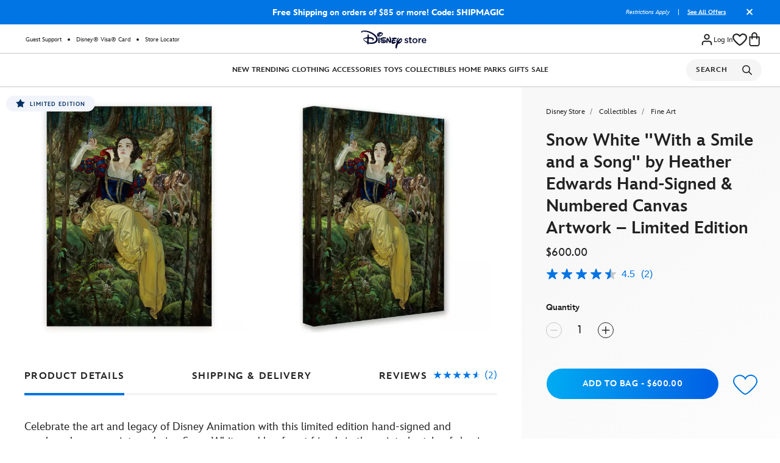

--- FILE ---
content_type: text/html;charset=UTF-8
request_url: https://www.disneystore.com/snow-white-with-a-smile-and-a-song-by-heather-edwards-hand-signed-numbered-canvas-artwork-limited-edition-468114477437.html?efc=280559&cmp=OTL-Dcom&att=Dcom_FS_Princess_SnowWhite_Feed
body_size: 119197
content:
<!DOCTYPE html>
<html lang="en">
<head>
<script>
var quickViewLiteUrl = "/on/demandware.static/Sites-shopDisney-Site/-/default/v1769874093237/js/quickViewLiteInclude.js";
var tealiumVars = "{&quot;t_currency&quot;:&quot;USD&quot;,&quot;t_locale&quot;:&quot;en_US&quot;,&quot;t_country&quot;:&quot;US&quot;,&quot;t_server&quot;:&quot;www.disneystore.com&quot;,&quot;gre_rt&quot;:&quot;&quot;,&quot;query&quot;:&quot;&quot;,&quot;request_type&quot;:&quot;&quot;,&quot;t_page_type&quot;:&quot;&quot;,&quot;t_nvalue&quot;:&quot;personalization-exclusions-dropship,characters-disney-disney-princess,personalization-exclusions-audience-adult,collectibles-fine-art,collectibles,promotion-exclusions-D23-promotion,promotion-exclusions-visa-nondiscountable,promotion-exclusions-sitewide-nondiscountable,promotion-exclusions-cast-nondiscountable-regular-cm-discount,promotion-exclusions-vacation-club-nondiscountable,franchise-disney-collectibles,franchise-disney,collectibles-limited-special-edition,root,promotion-exclusions-sitewide-nondiscountable-10-cm,characters-disney-disney-princess-collectibles,characters-disney-disney-princess-snow-white,movies-shows-disney-snow-white-and-the-seven-dwarfs,promotion-exclusions-annual-passholder,promotion-exclusions-cast-nondiscountable-cm-40,promotion-exclusions-cast-nondiscountable-cm-50,promotion-exclusions-cast-10-discount-regular-cm-discount,promotions-exclusions-sitewide-25-off-100&quot;,&quot;tealium_event&quot;:&quot;view&quot;,&quot;page_type&quot;:&quot;product&quot;,&quot;country_code&quot;:&quot;us&quot;,&quot;site_section&quot;:[&quot;collectibles-fine-art&quot;,&quot;collectibles&quot;],&quot;language_code&quot;:&quot;en&quot;,&quot;region_code&quot;:&quot;US&quot;,&quot;site_section_local&quot;:[&quot;Fine Art&quot;,&quot;Collectibles&quot;],&quot;page_name&quot;:&quot;dshop:sd:us:en:productdetailpage:468114477437&quot;,&quot;src_code&quot;:&quot;&quot;,&quot;site_path&quot;:&quot;productDetailPage&quot;,&quot;t_parent_part_number&quot;:&quot;468114477437&quot;,&quot;t_part_number&quot;:&quot;468114477437&quot;,&quot;t_product_id&quot;:&quot;468114477437&quot;,&quot;t_hashed_product_id&quot;:&quot;1c21e1d5de81f7591b9e026ed3d0822425e8573157f994e3926b9d5879814312&quot;,&quot;t_product_name&quot;:&quot;Snow White ''With a Smile and a Song'' by Heather Edwards Hand-Signed &amp; Numbered Canvas Artwork &ndash; Limited Edition&quot;,&quot;t_product_parent_id&quot;:&quot;468114477437&quot;,&quot;fb_product_type&quot;:&quot;product&quot;,&quot;t_product_parent_part_number&quot;:&quot;468114477437&quot;,&quot;is_disney_plus_product&quot;:null,&quot;site_path_1&quot;:&quot;&quot;,&quot;category_data&quot;:&quot;DISNEY STORE|COLLECTIBLES|FINE ART&quot;}";
window.disneystore = {};
window.disneystore.page_data = tealiumVars !== 'null' ? JSON.parse(tealiumVars.replace(/&quot;/g, '"')) : '';
</script>
<meta charset=UTF-8>
<meta http-equiv="x-ua-compatible" content="ie=edge">
<meta name="viewport" content="width=device-width, initial-scale=1">





    
    <script>
        // Check if native PerformanceEventTiming support exists
        var hasNativeSupport = 'PerformanceEventTiming' in self && 'interactionId' in PerformanceEventTiming.prototype;
        
        // Only load polyfill if native support is not available
        if (!hasNativeSupport) {            
            // Dynamically load the polyfill script
            var script = document.createElement('script');
            script.src = '/on/demandware.static/Sites-shopDisney-Site/-/default/v1769874093237/js/inp-safari-polyfill.js';
            script.async = false; // Ensure it loads before other scripts
            document.head.appendChild(script);
        }
    </script>








    











 
<script type="text/javascript">
    ;window.NREUM||(NREUM={});NREUM.init={privacy:{cookies_enabled:true},ajax:{deny_list:["bam.nr-data.net"]}};
    
    ;NREUM.loader_config={accountID:"2248366",trustKey:"486618",agentID:"270360724",licenseKey:"e4734b801b",applicationID:"270360724"};
    ;NREUM.info={beacon:"bam.nr-data.net",errorBeacon:"bam.nr-data.net",licenseKey:"e4734b801b",applicationID:"270360724",sa:1};
    ;(()=>{var e,t,r={9071:(e,t,r)=>{"use strict";r.d(t,{I:()=>n});var n=0,i=navigator.userAgent.match(/Firefox[\/\s](\d+\.\d+)/);i&&(n=+i[1])},6562:(e,t,r)=>{"use strict";r.d(t,{P_:()=>p,Mt:()=>v,C5:()=>f,DL:()=>y,OP:()=>R,lF:()=>L,Yu:()=>E,Dg:()=>g,CX:()=>d,GE:()=>w,sU:()=>k});var n={};r.r(n),r.d(n,{agent:()=>T,match:()=>S,version:()=>A});var i=r(6797),o=r(909),a=r(8610);class s{constructor(e,t){try{if(!e||"object"!=typeof e)return(0,a.Z)("New setting a Configurable requires an object as input");if(!t||"object"!=typeof t)return(0,a.Z)("Setting a Configurable requires a model to set its initial properties");Object.assign(this,t),Object.entries(e).forEach((e=>{let[t,r]=e;const n=(0,o.q)(t);n.length&&r&&"object"==typeof r&&n.forEach((e=>{e in r&&((0,a.Z)('"'.concat(e,'" is a protected attribute and can not be changed in feature ').concat(t,".  It will have no effect.")),delete r[e])})),this[t]=r}))}catch(e){(0,a.Z)("An error occured while setting a Configurable",e)}}}const c={beacon:i.ce.beacon,errorBeacon:i.ce.errorBeacon,licenseKey:void 0,applicationID:void 0,sa:void 0,queueTime:void 0,applicationTime:void 0,ttGuid:void 0,user:void 0,account:void 0,product:void 0,extra:void 0,jsAttributes:{},userAttributes:void 0,atts:void 0,transactionName:void 0,tNamePlain:void 0},u={};function f(e){if(!e)throw new Error("All info objects require an agent identifier!");if(!u[e])throw new Error("Info for ".concat(e," was never set"));return u[e]}function d(e,t){if(!e)throw new Error("All info objects require an agent identifier!");u[e]=new s(t,c),(0,i.Qy)(e,u[e],"info")}const l={allow_bfcache:!0,privacy:{cookies_enabled:!0},ajax:{deny_list:void 0,enabled:!0,harvestTimeSeconds:10},distributed_tracing:{enabled:void 0,exclude_newrelic_header:void 0,cors_use_newrelic_header:void 0,cors_use_tracecontext_headers:void 0,allowed_origins:void 0},ssl:void 0,obfuscate:void 0,jserrors:{enabled:!0,harvestTimeSeconds:10},metrics:{enabled:!0},page_action:{enabled:!0,harvestTimeSeconds:30},page_view_event:{enabled:!0},page_view_timing:{enabled:!0,harvestTimeSeconds:30,long_task:!1},session_trace:{enabled:!0,harvestTimeSeconds:10},spa:{enabled:!0,harvestTimeSeconds:10}},h={};function p(e){if(!e)throw new Error("All configuration objects require an agent identifier!");if(!h[e])throw new Error("Configuration for ".concat(e," was never set"));return h[e]}function g(e,t){if(!e)throw new Error("All configuration objects require an agent identifier!");h[e]=new s(t,l),(0,i.Qy)(e,h[e],"config")}function v(e,t){if(!e)throw new Error("All configuration objects require an agent identifier!");var r=p(e);if(r){for(var n=t.split("."),i=0;i<n.length-1;i++)if("object"!=typeof(r=r[n[i]]))return;r=r[n[n.length-1]]}return r}const m={accountID:void 0,trustKey:void 0,agentID:void 0,licenseKey:void 0,applicationID:void 0,xpid:void 0},b={};function y(e){if(!e)throw new Error("All loader-config objects require an agent identifier!");if(!b[e])throw new Error("LoaderConfig for ".concat(e," was never set"));return b[e]}function w(e,t){if(!e)throw new Error("All loader-config objects require an agent identifier!");b[e]=new s(t,m),(0,i.Qy)(e,b[e],"loader_config")}const E=(0,i.mF)().o;var T=null,A=null;if(navigator.userAgent){var x=navigator.userAgent,_=x.match(/Version\/(\S+)\s+Safari/);_&&-1===x.indexOf("Chrome")&&-1===x.indexOf("Chromium")&&(T="Safari",A=_[1])}function S(e,t){if(!T)return!1;if(e!==T)return!1;if(!t)return!0;if(!A)return!1;for(var r=A.split("."),n=t.split("."),i=0;i<n.length;i++)if(n[i]!==r[i])return!1;return!0}var O=r(5526),P=r(2374);const j="NRBA_SESSION_ID";function D(){if(!P.il)return null;try{let e;return null===(e=window.sessionStorage.getItem(j))&&(e=(0,O.ky)(16),window.sessionStorage.setItem(j,e)),e}catch(e){return null}}var N=r(8226);const C=e=>({customTransaction:void 0,disabled:!1,isolatedBacklog:!1,loaderType:void 0,maxBytes:3e4,offset:Math.floor(P._A?.performance?.timeOrigin||P._A?.performance?.timing?.navigationStart||Date.now()),onerror:void 0,origin:""+P._A.location,ptid:void 0,releaseIds:{},sessionId:1==v(e,"privacy.cookies_enabled")?D():null,xhrWrappable:"function"==typeof P._A.XMLHttpRequest?.prototype?.addEventListener,userAgent:n,version:N.q}),I={};function R(e){if(!e)throw new Error("All runtime objects require an agent identifier!");if(!I[e])throw new Error("Runtime for ".concat(e," was never set"));return I[e]}function k(e,t){if(!e)throw new Error("All runtime objects require an agent identifier!");I[e]=new s(t,C(e)),(0,i.Qy)(e,I[e],"runtime")}function L(e){return function(e){try{const t=f(e);return!!t.licenseKey&&!!t.errorBeacon&&!!t.applicationID}catch(e){return!1}}(e)}},8226:(e,t,r)=>{"use strict";r.d(t,{q:()=>n});const n="1228.PROD"},9557:(e,t,r)=>{"use strict";r.d(t,{w:()=>o});var n=r(8610);const i={agentIdentifier:""};class o{constructor(e){try{if("object"!=typeof e)return(0,n.Z)("shared context requires an object as input");this.sharedContext={},Object.assign(this.sharedContext,i),Object.entries(e).forEach((e=>{let[t,r]=e;Object.keys(i).includes(t)&&(this.sharedContext[t]=r)}))}catch(e){(0,n.Z)("An error occured while setting SharedContext",e)}}}},4329:(e,t,r)=>{"use strict";r.d(t,{L:()=>f,R:()=>c});var n=r(3752),i=r(7022),o=r(4045),a=r(2325);const s={};function c(e,t){const r={staged:!1,priority:a.p[t]||0};u(e),s[e].get(t)||s[e].set(t,r)}function u(e){e&&(s[e]||(s[e]=new Map))}function f(){let e=arguments.length>0&&void 0!==arguments[0]?arguments[0]:"",t=arguments.length>1&&void 0!==arguments[1]?arguments[1]:"feature";if(u(e),!e||!s[e].get(t))return a(t);s[e].get(t).staged=!0;const r=Array.from(s[e]);function a(t){const r=e?n.ee.get(e):n.ee,a=o.X.handlers;if(r.backlog&&a){var s=r.backlog[t],c=a[t];if(c){for(var u=0;s&&u<s.length;++u)d(s[u],c);(0,i.D)(c,(function(e,t){(0,i.D)(t,(function(t,r){r[0].on(e,r[1])}))}))}delete a[t],r.backlog[t]=null,r.emit("drain-"+t,[])}}r.every((e=>{let[t,r]=e;return r.staged}))&&(r.sort(((e,t)=>e[1].priority-t[1].priority)),r.forEach((e=>{let[t]=e;a(t)})))}function d(e,t){var r=e[1];(0,i.D)(t[r],(function(t,r){var n=e[0];if(r[0]===n){var i=r[1],o=e[3],a=e[2];i.apply(o,a)}}))}},3752:(e,t,r)=>{"use strict";r.d(t,{c:()=>d,ee:()=>u});var n=r(6797),i=r(3916),o=r(7022),a=r(6562),s="nr@context";let c=(0,n.fP)();var u;function f(){}function d(e){return(0,i.X)(e,s,l)}function l(){return new f}function h(){u.aborted=!0,u.backlog={}}c.ee?u=c.ee:(u=function e(t,r){var n={},c={},d={},p=!1;try{p=16===r.length&&(0,a.OP)(r).isolatedBacklog}catch(e){}var g={on:b,addEventListener:b,removeEventListener:y,emit:m,get:E,listeners:w,context:v,buffer:T,abort:h,aborted:!1,isBuffering:A,debugId:r,backlog:p?{}:t&&"object"==typeof t.backlog?t.backlog:{}};return g;function v(e){return e&&e instanceof f?e:e?(0,i.X)(e,s,l):l()}function m(e,r,n,i,o){if(!1!==o&&(o=!0),!u.aborted||i){t&&o&&t.emit(e,r,n);for(var a=v(n),s=w(e),f=s.length,d=0;d<f;d++)s[d].apply(a,r);var l=x()[c[e]];return l&&l.push([g,e,r,a]),a}}function b(e,t){n[e]=w(e).concat(t)}function y(e,t){var r=n[e];if(r)for(var i=0;i<r.length;i++)r[i]===t&&r.splice(i,1)}function w(e){return n[e]||[]}function E(t){return d[t]=d[t]||e(g,t)}function T(e,t){var r=x();g.aborted||(0,o.D)(e,(function(e,n){t=t||"feature",c[n]=t,t in r||(r[t]=[])}))}function A(e){return!!x()[c[e]]}function x(){return g.backlog}}(void 0,"globalEE"),c.ee=u)},9252:(e,t,r)=>{"use strict";r.d(t,{E:()=>n,p:()=>i});var n=r(3752).ee.get("handle");function i(e,t,r,i,o){o?(o.buffer([e],i),o.emit(e,t,r)):(n.buffer([e],i),n.emit(e,t,r))}},4045:(e,t,r)=>{"use strict";r.d(t,{X:()=>o});var n=r(9252);o.on=a;var i=o.handlers={};function o(e,t,r,o){a(o||n.E,i,e,t,r)}function a(e,t,r,i,o){o||(o="feature"),e||(e=n.E);var a=t[o]=t[o]||{};(a[r]=a[r]||[]).push([e,i])}},8544:(e,t,r)=>{"use strict";r.d(t,{bP:()=>s,iz:()=>c,m$:()=>a});var n=r(2374);let i=!1,o=!1;try{const e={get passive(){return i=!0,!1},get signal(){return o=!0,!1}};n._A.addEventListener("test",null,e),n._A.removeEventListener("test",null,e)}catch(e){}function a(e,t){return i||o?{capture:!!e,passive:i,signal:t}:!!e}function s(e,t){let r=arguments.length>2&&void 0!==arguments[2]&&arguments[2];window.addEventListener(e,t,a(r))}function c(e,t){let r=arguments.length>2&&void 0!==arguments[2]&&arguments[2];document.addEventListener(e,t,a(r))}},5526:(e,t,r)=>{"use strict";r.d(t,{Ht:()=>a,M:()=>o,Rl:()=>i,ky:()=>s});var n=r(2374);function i(){var e=null,t=0,r=n._A?.crypto||n._A?.msCrypto;function i(){return e?15&e[t++]:16*Math.random()|0}r&&r.getRandomValues&&(e=r.getRandomValues(new Uint8Array(31)));for(var o,a="xxxxxxxx-xxxx-4xxx-yxxx-xxxxxxxxxxxx",s="",c=0;c<a.length;c++)s+="x"===(o=a[c])?i().toString(16):"y"===o?(o=3&i()|8).toString(16):o;return s}function o(){return s(16)}function a(){return s(32)}function s(e){var t=null,r=0,n=self.crypto||self.msCrypto;n&&n.getRandomValues&&Uint8Array&&(t=n.getRandomValues(new Uint8Array(31)));for(var i=[],o=0;o<e;o++)i.push(a().toString(16));return i.join("");function a(){return t?15&t[r++]:16*Math.random()|0}}},2053:(e,t,r)=>{"use strict";r.d(t,{B:()=>n,z:()=>i});const n=(new Date).getTime();function i(){return Math.round(performance.now())}},8283:(e,t,r)=>{"use strict";r.d(t,{B:()=>a,L:()=>s});var n=r(6562),i=r(2053),o={};function a(e,t,r){void 0===r&&(r=(0,i.z)()+(0,n.OP)(e).offset),o[e]=o[e]||{},o[e][t]=r}function s(e,t,r,n){const i=e.sharedContext.agentIdentifier;var a=o[i]?.[r],s=o[i]?.[n];void 0!==a&&void 0!==s&&e.store("measures",t,{value:s-a})}},2545:(e,t,r)=>{"use strict";r.d(t,{L:()=>c});var n=r(9071),i=r(8544),o=r(8305),a=r(2374),s=r(6998);if(a.v6){a._A.cleanupTasks=[];const e=a._A.close;a._A.close=()=>{for(let e of a._A.cleanupTasks)e();e()}}function c(e,t){if(a.il)if(t)(0,s.N)(e,!0),(0,i.bP)("pagehide",e);else{var r=(0,o.Z)(e);!n.I||navigator.sendBeacon?(0,i.bP)("pagehide",r):(0,i.bP)("beforeunload",r),(0,i.bP)("unload",r)}else a.v6&&a._A.cleanupTasks.push(e)}},6368:(e,t,r)=>{"use strict";r.d(t,{e:()=>o});var n=r(2374),i={};function o(e){if(e in i)return i[e];if(0===(e||"").indexOf("data:"))return{protocol:"data"};let t;var r=n._A?.location,o={};if(n.il)t=document.createElement("a"),t.href=e;else try{t=new URL(e,r.href)}catch(e){return o}o.port=t.port;var a=t.href.split("://");!o.port&&a[1]&&(o.port=a[1].split("/")[0].split("@").pop().split(":")[1]),o.port&&"0"!==o.port||(o.port="https"===a[0]?"443":"80"),o.hostname=t.hostname||r.hostname,o.pathname=t.pathname,o.protocol=a[0],"/"!==o.pathname.charAt(0)&&(o.pathname="/"+o.pathname);var s=!t.protocol||":"===t.protocol||t.protocol===r.protocol,c=t.hostname===r.hostname&&t.port===r.port;return o.sameOrigin=s&&(!t.hostname||c),"/"===o.pathname&&(i[e]=o),o}},8610:(e,t,r)=>{"use strict";function n(e,t){console&&console.warn&&"function"==typeof console.warn&&(console.warn("New Relic: ".concat(e)),t&&console.warn(t))}r.d(t,{Z:()=>n})},3916:(e,t,r)=>{"use strict";r.d(t,{X:()=>i});var n=Object.prototype.hasOwnProperty;function i(e,t,r){if(n.call(e,t))return e[t];var i=r();if(Object.defineProperty&&Object.keys)try{return Object.defineProperty(e,t,{value:i,writable:!0,enumerable:!1}),i}catch(e){}return e[t]=i,i}},2374:(e,t,r)=>{"use strict";r.d(t,{_A:()=>o,il:()=>n,lW:()=>a,v6:()=>i});const n=Boolean("undefined"!=typeof window&&window.document),i=Boolean("undefined"!=typeof WorkerGlobalScope&&self.navigator instanceof WorkerNavigator);let o=(()=>{if(n)return window;if(i){if("undefined"!=typeof globalThis&&globalThis instanceof WorkerGlobalScope)return globalThis;if(self instanceof WorkerGlobalScope)return self}throw new Error('New Relic browser agent shutting down due to error: Unable to locate global scope. This is possibly due to code redefining browser global variables like "self" and "window".')})();function a(){return o}},7022:(e,t,r)=>{"use strict";r.d(t,{D:()=>i});var n=Object.prototype.hasOwnProperty;function i(e,t){var r=[],i="",o=0;for(i in e)n.call(e,i)&&(r[o]=t(i,e[i]),o+=1);return r}},8305:(e,t,r)=>{"use strict";r.d(t,{Z:()=>o});var n=r(8683),i=r.n(n);function o(e){var t,r=!1;return function(){return r?t:(r=!0,t=e.apply(this,i()(arguments)))}}},2438:(e,t,r)=>{"use strict";r.d(t,{P:()=>o});var n=r(3752);const i=()=>{const e=new WeakSet;return(t,r)=>{if("object"==typeof r&&null!==r){if(e.has(r))return;e.add(r)}return r}};function o(e){try{return JSON.stringify(e,i())}catch(e){try{n.ee.emit("internal-error",[e])}catch(e){}}}},2650:(e,t,r)=>{"use strict";r.d(t,{K:()=>a,b:()=>o});var n=r(8544);function i(){return"undefined"==typeof document||"complete"===document.readyState}function o(e,t){if(i())return e();(0,n.bP)("load",e,t)}function a(e){if(i())return e();(0,n.iz)("DOMContentLoaded",e)}},6797:(e,t,r)=>{"use strict";r.d(t,{EZ:()=>u,Qy:()=>c,ce:()=>o,fP:()=>a,gG:()=>f,mF:()=>s});var n=r(2053),i=r(2374);const o={beacon:"bam.nr-data.net",errorBeacon:"bam.nr-data.net"};function a(){return i._A.NREUM||(i._A.NREUM={}),void 0===i._A.newrelic&&(i._A.newrelic=i._A.NREUM),i._A.NREUM}function s(){let e=a();return e.o||(e.o={ST:i._A.setTimeout,SI:i._A.setImmediate,CT:i._A.clearTimeout,XHR:i._A.XMLHttpRequest,REQ:i._A.Request,EV:i._A.Event,PR:i._A.Promise,MO:i._A.MutationObserver,FETCH:i._A.fetch}),e}function c(e,t,r){let i=a();const o=i.initializedAgents||{},s=o[e]||{};return Object.keys(s).length||(s.initializedAt={ms:(0,n.z)(),date:new Date}),i.initializedAgents={...o,[e]:{...s,[r]:t}},i}function u(e,t){a()[e]=t}function f(){return function(){let e=a();const t=e.info||{};e.info={beacon:o.beacon,errorBeacon:o.errorBeacon,...t}}(),function(){let e=a();const t=e.init||{};e.init={...t}}(),s(),function(){let e=a();const t=e.loader_config||{};e.loader_config={...t}}(),a()}},6998:(e,t,r)=>{"use strict";r.d(t,{N:()=>i,e:()=>o});var n=r(8544);function i(e){let t=arguments.length>1&&void 0!==arguments[1]&&arguments[1];return void(0,n.iz)("visibilitychange",(function(){if(t){if("hidden"!=document.visibilityState)return;e()}e(document.visibilityState)}))}function o(){return"hidden"===document.visibilityState?-1:1/0}},6408:(e,t,r)=>{"use strict";r.d(t,{W:()=>i});var n=r(2374);function i(){return"function"==typeof n._A?.PerformanceObserver}},8675:(e,t,r)=>{"use strict";r.d(t,{t:()=>n});const n=r(2325).D.ajax},8322:(e,t,r)=>{"use strict";r.d(t,{A:()=>i,t:()=>n});const n=r(2325).D.jserrors,i="nr@seenError"},6034:(e,t,r)=>{"use strict";r.d(t,{gF:()=>o,mY:()=>i,t9:()=>n,vz:()=>s,xS:()=>a});const n=r(2325).D.metrics,i="sm",o="cm",a="storeSupportabilityMetrics",s="storeEventMetrics"},6486:(e,t,r)=>{"use strict";r.d(t,{t:()=>n});const n=r(2325).D.pageAction},2484:(e,t,r)=>{"use strict";r.d(t,{t:()=>n});const n=r(2325).D.pageViewEvent},6382:(e,t,r)=>{"use strict";r.d(t,{t:()=>n});const n=r(2325).D.pageViewTiming},2628:(e,t,r)=>{"use strict";r.r(t),r.d(t,{ADD_EVENT_LISTENER:()=>g,BST_RESOURCE:()=>a,BST_TIMER:()=>l,END:()=>u,FEATURE_NAME:()=>i,FN_END:()=>d,FN_START:()=>f,ORIG_EVENT:()=>p,PUSH_STATE:()=>h,RESOURCE:()=>s,RESOURCE_TIMING_BUFFER_FULL:()=>o,START:()=>c});var n=r(6562);const i=r(2325).D.sessionTrace,o="resourcetimingbufferfull",a="bstResource",s="resource",c="-start",u="-end",f="fn"+c,d="fn"+u,l="bstTimer",h="pushState",p=n.Yu.EV,g="addEventListener"},755:(e,t,r)=>{"use strict";r.r(t),r.d(t,{BODY:()=>T,CB_END:()=>A,CB_START:()=>u,END:()=>E,FEATURE_NAME:()=>i,FETCH:()=>_,FETCH_BODY:()=>m,FETCH_DONE:()=>v,FETCH_START:()=>g,FN_END:()=>c,FN_START:()=>s,INTERACTION:()=>l,INTERACTION_API:()=>f,INTERACTION_EVENTS:()=>o,JSONP_END:()=>b,JSONP_NODE:()=>p,JS_TIME:()=>x,MAX_TIMER_BUDGET:()=>a,REMAINING:()=>d,SPA_NODE:()=>h,START:()=>w,originalSetTimeout:()=>y});var n=r(6562);r(2374);const i=r(2325).D.spa,o=["click","submit","keypress","keydown","keyup","change"],a=999,s="fn-start",c="fn-end",u="cb-start",f="api-ixn-",d="remaining",l="interaction",h="spaNode",p="jsonpNode",g="fetch-start",v="fetch-done",m="fetch-body-",b="jsonp-end",y=n.Yu.ST,w="-start",E="-end",T="-body",A="cb"+E,x="jsTime",_="fetch"},1509:(e,t,r)=>{"use strict";r.d(t,{W:()=>s});var n=r(6562),i=r(3752),o=r(2384),a=r(6797);class s{constructor(e,t,r){this.agentIdentifier=e,this.aggregator=t,this.ee=i.ee.get(e,(0,n.OP)(this.agentIdentifier).isolatedBacklog),this.featureName=r,this.blocked=!1,this.checkConfiguration()}checkConfiguration(){if(!(0,n.lF)(this.agentIdentifier)){let e={...(0,a.gG)().info?.jsAttributes};try{e={...e,...(0,n.C5)(this.agentIdentifier)?.jsAttributes}}catch(e){}(0,o.j)(this.agentIdentifier,{...(0,a.gG)(),info:{...(0,a.gG)().info,jsAttributes:e}})}}}},2384:(e,t,r)=>{"use strict";r.d(t,{j:()=>w});var n=r(8683),i=r.n(n),o=r(2325),a=r(6562),s=r(9252),c=r(7022),u=r(3752),f=r(2053),d=r(4329),l=r(2650),h=r(2374),p=r(8610),g=r(6034);function v(e){["setErrorHandler","finished","addToTrace","inlineHit","addRelease","addPageAction","setCurrentRouteName","setPageViewName","setCustomAttribute","interaction","noticeError"].forEach((t=>{e[t]=function(){for(var r=arguments.length,n=new Array(r),i=0;i<r;i++)n[i]=arguments[i];return function(t){for(var r=arguments.length,n=new Array(r>1?r-1:0),i=1;i<r;i++)n[i-1]=arguments[i];Object.values(e.initializedAgents).forEach((e=>{e.exposed&&e.api[t]&&e.api[t](...n)}))}(t,...n)}}))}var m=r(6797);const b={stn:[o.D.sessionTrace],err:[o.D.jserrors,o.D.metrics],ins:[o.D.pageAction],spa:[o.D.spa]};const y={};function w(e){let t=arguments.length>1&&void 0!==arguments[1]?arguments[1]:{},n=arguments.length>2?arguments[2]:void 0,w=arguments.length>3?arguments[3]:void 0,{init:E,info:T,loader_config:A,runtime:x={loaderType:n},exposed:_=!0}=t;const S=(0,m.gG)();let O={};return T||(E=S.init,T=S.info,A=S.loader_config,O=S),h.v6&&(T.jsAttributes={...T.jsAttributes,isWorker:!0}),(0,a.CX)(e,T),(0,a.Dg)(e,E||{}),(0,a.GE)(e,A||{}),(0,a.sU)(e,x),function(e,t,n){n||(0,d.R)(e,"api"),v(t);var m=u.ee.get(e),b=m.get("tracer"),y="api-",w=y+"ixn-";function E(){}(0,c.D)(["setErrorHandler","finished","addToTrace","inlineHit","addRelease"],(function(e,r){t[r]=A(y,r,!0,"api")})),t.addPageAction=A(y,"addPageAction",!0,o.D.pageAction),t.setCurrentRouteName=A(y,"routeName",!0,o.D.spa),t.setPageViewName=function(t,r){if("string"==typeof t)return"/"!==t.charAt(0)&&(t="/"+t),(0,a.OP)(e).customTransaction=(r||"http://custom.transaction")+t,A(y,"setPageViewName",!0,"api")()},t.setCustomAttribute=function(t,r){const n=(0,a.C5)(e);return(0,a.CX)(e,{...n,jsAttributes:{...n.jsAttributes,[t]:r}}),A(y,"setCustomAttribute",!0,"api")()},t.interaction=function(){return(new E).get()};var T=E.prototype={createTracer:function(e,t){var r={},n=this,i="function"==typeof t;return(0,s.p)(w+"tracer",[(0,f.z)(),e,r],n,o.D.spa,m),function(){if(b.emit((i?"":"no-")+"fn-start",[(0,f.z)(),n,i],r),i)try{return t.apply(this,arguments)}catch(e){throw b.emit("fn-err",[arguments,this,"string"==typeof e?new Error(e):e],r),e}finally{b.emit("fn-end",[(0,f.z)()],r)}}}};function A(e,t,r,n){return function(){return(0,s.p)(g.xS,["API/"+t+"/called"],void 0,o.D.metrics,m),(0,s.p)(e+t,[(0,f.z)()].concat(i()(arguments)),r?null:this,n,m),r?void 0:this}}function x(){r.e(439).then(r.bind(r,5692)).then((t=>{let{setAPI:r}=t;r(e),(0,d.L)(e,"api")})).catch((()=>(0,p.Z)("Downloading runtime APIs failed...")))}(0,c.D)("actionText,setName,setAttribute,save,ignore,onEnd,getContext,end,get".split(","),(function(e,t){T[t]=A(w,t,void 0,o.D.spa)})),t.noticeError=function(e,t){"string"==typeof e&&(e=new Error(e)),(0,s.p)(g.xS,["API/noticeError/called"],void 0,o.D.metrics,m),(0,s.p)("err",[e,(0,f.z)(),!1,t],void 0,o.D.jserrors,m)},h.v6?x():(0,l.b)((()=>x()),!0)}(e,O,w),(0,m.Qy)(e,S,"api"),(0,m.Qy)(e,_,"exposed"),(0,m.EZ)("activatedFeatures",y),(0,m.EZ)("setToken",(t=>function(e,t){var r=u.ee.get(t);e&&"object"==typeof e&&((0,c.D)(e,(function(e,t){if(!t)return(b[e]||[]).forEach((t=>{(0,s.p)("block-"+e,[],void 0,t,r)}));y[e]||((0,s.p)("feat-"+e,[],void 0,b[e],r),y[e]=!0)})),(0,d.L)(t,o.D.pageViewEvent))}(t,e))),O}},909:(e,t,r)=>{"use strict";r.d(t,{Z:()=>i,q:()=>o});var n=r(2325);function i(e){switch(e){case n.D.ajax:return[n.D.jserrors];case n.D.sessionTrace:return[n.D.ajax,n.D.pageViewEvent];case n.D.pageViewTiming:return[n.D.pageViewEvent];default:return[]}}function o(e){return e===n.D.jserrors?[]:["auto"]}},2325:(e,t,r)=>{"use strict";r.d(t,{D:()=>n,p:()=>i});const n={ajax:"ajax",jserrors:"jserrors",metrics:"metrics",pageAction:"page_action",pageViewEvent:"page_view_event",pageViewTiming:"page_view_timing",sessionTrace:"session_trace",spa:"spa"},i={[n.pageViewEvent]:1,[n.pageViewTiming]:2,[n.metrics]:3,[n.jserrors]:4,[n.ajax]:5,[n.sessionTrace]:6,[n.pageAction]:7,[n.spa]:8}},8683:e=>{e.exports=function(e,t,r){t||(t=0),void 0===r&&(r=e?e.length:0);for(var n=-1,i=r-t||0,o=Array(i<0?0:i);++n<i;)o[n]=e[t+n];return o}}},n={};function i(e){var t=n[e];if(void 0!==t)return t.exports;var o=n[e]={exports:{}};return r[e](o,o.exports,i),o.exports}i.m=r,i.n=e=>{var t=e&&e.__esModule?()=>e.default:()=>e;return i.d(t,{a:t}),t},i.d=(e,t)=>{for(var r in t)i.o(t,r)&&!i.o(e,r)&&Object.defineProperty(e,r,{enumerable:!0,get:t[r]})},i.f={},i.e=e=>Promise.all(Object.keys(i.f).reduce(((t,r)=>(i.f[r](e,t),t)),[])),i.u=e=>(({78:"page_action-aggregate",147:"metrics-aggregate",193:"session_trace-aggregate",317:"jserrors-aggregate",348:"page_view_timing-aggregate",439:"async-api",729:"lazy-loader",786:"page_view_event-aggregate",873:"spa-aggregate",898:"ajax-aggregate"}[e]||e)+"."+{78:"1ef08094",147:"56d9a464",193:"ada8b15b",317:"64f61365",348:"ced8c919",439:"61caf4d9",729:"37550b27",786:"46b69e61",862:"e74e95d2",873:"7222cbb6",898:"e6085a9a"}[e]+"-1228.min.js"),i.o=(e,t)=>Object.prototype.hasOwnProperty.call(e,t),e={},t="NRBA:",i.l=(r,n,o,a)=>{if(e[r])e[r].push(n);else{var s,c;if(void 0!==o)for(var u=document.getElementsByTagName("script"),f=0;f<u.length;f++){var d=u[f];if(d.getAttribute("src")==r||d.getAttribute("data-webpack")==t+o){s=d;break}}s||(c=!0,(s=document.createElement("script")).charset="utf-8",s.timeout=120,i.nc&&s.setAttribute("nonce",i.nc),s.setAttribute("data-webpack",t+o),s.src=r),e[r]=[n];var l=(t,n)=>{s.onerror=s.onload=null,clearTimeout(h);var i=e[r];if(delete e[r],s.parentNode&&s.parentNode.removeChild(s),i&&i.forEach((e=>e(n))),t)return t(n)},h=setTimeout(l.bind(null,void 0,{type:"timeout",target:s}),12e4);s.onerror=l.bind(null,s.onerror),s.onload=l.bind(null,s.onload),c&&document.head.appendChild(s)}},i.r=e=>{"undefined"!=typeof Symbol&&Symbol.toStringTag&&Object.defineProperty(e,Symbol.toStringTag,{value:"Module"}),Object.defineProperty(e,"__esModule",{value:!0})},i.p="https://js-agent.newrelic.com/",(()=>{var e={771:0,338:0};i.f.j=(t,r)=>{var n=i.o(e,t)?e[t]:void 0;if(0!==n)if(n)r.push(n[2]);else{var o=new Promise(((r,i)=>n=e[t]=[r,i]));r.push(n[2]=o);var a=i.p+i.u(t),s=new Error;i.l(a,(r=>{if(i.o(e,t)&&(0!==(n=e[t])&&(e[t]=void 0),n)){var o=r&&("load"===r.type?"missing":r.type),a=r&&r.target&&r.target.src;s.message="Loading chunk "+t+" failed.\n("+o+": "+a+")",s.name="ChunkLoadError",s.type=o,s.request=a,n[1](s)}}),"chunk-"+t,t)}};var t=(t,r)=>{var n,o,[a,s,c]=r,u=0;if(a.some((t=>0!==e[t]))){for(n in s)i.o(s,n)&&(i.m[n]=s[n]);if(c)c(i)}for(t&&t(r);u<a.length;u++)o=a[u],i.o(e,o)&&e[o]&&e[o][0](),e[o]=0},r=window.webpackChunkNRBA=window.webpackChunkNRBA||[];r.forEach(t.bind(null,0)),r.push=t.bind(null,r.push.bind(r))})();var o={};(()=>{"use strict";i.r(o);var e=i(2325),t=i(6562);const r=Object.values(e.D);function n(e){const n={};return r.forEach((r=>{n[r]=function(e,r){return!1!==(0,t.Mt)(r,"".concat(e,".enabled"))}(r,e)})),n}var a=i(2384),s=i(909),c=i(9252),u=i(2053),f=i(8283),d=i(4329),l=i(1509),h=i(2650),p=i(2374),g=i(8610);class v extends l.W{constructor(e,t,r){let n=!(arguments.length>3&&void 0!==arguments[3])||arguments[3];super(e,t,r),this.hasAggregator=!1,this.auto=n,this.abortHandler,n&&(0,d.R)(e,r)}importAggregator(){if(this.hasAggregator||!this.auto)return;this.hasAggregator=!0;const e=async()=>{try{const{lazyLoader:e}=await i.e(729).then(i.bind(i,8110)),{Aggregate:t}=await e(this.featureName,"aggregate");new t(this.agentIdentifier,this.aggregator)}catch(e){(0,g.Z)("Downloading ".concat(this.featureName," failed...")),this.abortHandler?.()}};p.v6?e():(0,h.b)((()=>e()),!0)}}var m,b,y,w=i(2484);class E extends v{constructor(e,r){let n=!(arguments.length>2&&void 0!==arguments[2])||arguments[2];super(e,r,w.t,n),(0,f.B)(e,"starttime",(0,t.OP)(e).offset),(0,f.B)(e,"firstbyte",u.B),(0,h.K)((()=>this.measureDomContentLoaded())),(0,h.b)((()=>this.measureWindowLoaded()),!0),this.importAggregator()}measureWindowLoaded(){var r=(0,u.z)();(0,f.B)(this.agentIdentifier,"onload",r+(0,t.OP)(this.agentIdentifier).offset),(0,c.p)("timing",["load",r],void 0,e.D.pageViewTiming,this.ee)}measureDomContentLoaded(){(0,f.B)(this.agentIdentifier,"domContent",(0,u.z)()+(0,t.OP)(this.agentIdentifier).offset)}}m=E,b="featureName",y=w.t,(b=function(e){var t=function(e,t){if("object"!=typeof e||null===e)return e;var r=e[Symbol.toPrimitive];if(void 0!==r){var n=r.call(e,t||"default");if("object"!=typeof n)return n;throw new TypeError("@@toPrimitive must return a primitive value.")}return("string"===t?String:Number)(e)}(e,"string");return"symbol"==typeof t?t:String(t)}(b))in m?Object.defineProperty(m,b,{value:y,enumerable:!0,configurable:!0,writable:!0}):m[b]=y;var T=i(9557),A=i(7022);class x extends T.w{constructor(e){super(e),this.aggregatedData={}}store(e,t,r,n,i){var o=this.getBucket(e,t,r,i);return o.metrics=function(e,t){t||(t={count:0});return t.count+=1,(0,A.D)(e,(function(e,r){t[e]=_(r,t[e])})),t}(n,o.metrics),o}merge(e,t,r,n,i){var o=this.getBucket(e,t,n,i);if(o.metrics){var a=o.metrics;a.count+=r.count,(0,A.D)(r,(function(e,t){if("count"!==e){var n=a[e],i=r[e];i&&!i.c?a[e]=_(i.t,n):a[e]=function(e,t){if(!t)return e;t.c||(t=S(t.t));return t.min=Math.min(e.min,t.min),t.max=Math.max(e.max,t.max),t.t+=e.t,t.sos+=e.sos,t.c+=e.c,t}(i,a[e])}}))}else o.metrics=r}storeMetric(e,t,r,n){var i=this.getBucket(e,t,r);return i.stats=_(n,i.stats),i}getBucket(e,t,r,n){this.aggregatedData[e]||(this.aggregatedData[e]={});var i=this.aggregatedData[e][t];return i||(i=this.aggregatedData[e][t]={params:r||{}},n&&(i.custom=n)),i}get(e,t){return t?this.aggregatedData[e]&&this.aggregatedData[e][t]:this.aggregatedData[e]}take(e){for(var t={},r="",n=!1,i=0;i<e.length;i++)t[r=e[i]]=O(this.aggregatedData[r]),t[r].length&&(n=!0),delete this.aggregatedData[r];return n?t:null}}function _(e,t){return null==e?function(e){e?e.c++:e={c:1};return e}(t):t?(t.c||(t=S(t.t)),t.c+=1,t.t+=e,t.sos+=e*e,e>t.max&&(t.max=e),e<t.min&&(t.min=e),t):{t:e}}function S(e){return{t:e,min:e,max:e,sos:e*e,c:1}}function O(e){return"object"!=typeof e?[]:(0,A.D)(e,P)}function P(e,t){return t}var j=i(6797),D=i(5526),N=i(2438);var C,I=i(6998),R=i(8544),k=i(6382),L=-1,H=function(e){addEventListener("pageshow",(function(t){t.persisted&&(L=t.timeStamp,e(t))}),!0)},z=function(){return window.performance&&performance.getEntriesByType&&performance.getEntriesByType("navigation")[0]},M=function(){var e=z();return e&&e.activationStart||0},B=function(e,t){var r=z(),n="navigate";return L>=0?n="back-forward-cache":r&&(n=document.prerendering||M()>0?"prerender":document.wasDiscarded?"restore":r.type.replace(/_/g,"-")),{name:e,value:void 0===t?-1:t,rating:"good",delta:0,entries:[],id:"v3-".concat(Date.now(),"-").concat(Math.floor(8999999999999*Math.random())+1e12),navigationType:n}},F=function(e,t,r){try{if(PerformanceObserver.supportedEntryTypes.includes(e)){var n=new PerformanceObserver((function(e){Promise.resolve().then((function(){t(e.getEntries())}))}));return n.observe(Object.assign({type:e,buffered:!0},r||{})),n}}catch(e){}},U=function(e,t,r,n){var i,o;return function(a){t.value>=0&&(a||n)&&((o=t.value-(i||0))||void 0===i)&&(i=t.value,t.delta=o,t.rating=function(e,t){return e>t[1]?"poor":e>t[0]?"needs-improvement":"good"}(t.value,r),e(t))}},V=function(e){var t=function(t){"pagehide"!==t.type&&"hidden"!==document.visibilityState||e(t)};addEventListener("visibilitychange",t,!0),addEventListener("pagehide",t,!0)},W=function(e){document.prerendering?addEventListener("prerenderingchange",(function(){return e()}),!0):e()},q=(new Date,0),G=1/0,X=0,$=function(e){e.forEach((function(e){e.interactionId&&(G=Math.min(G,e.interactionId),X=Math.max(X,e.interactionId),q=X?(X-G)/7+1:0)}))},Z=function(){return C?q:performance.interactionCount||0},Y=function(){"interactionCount"in performance||C||(C=F("event",$,{type:"event",buffered:!0,durationThreshold:0}))},Q=[200,500],K=0,J=function(){return Z()-K},ee=[],te={},re=function(e){var t=ee[ee.length-1],r=te[e.interactionId];if(r||ee.length<10||e.duration>t.latency){if(r)r.entries.push(e),r.latency=Math.max(r.latency,e.duration);else{var n={id:e.interactionId,latency:e.duration,entries:[e]};te[n.id]=n,ee.push(n)}ee.sort((function(e,t){return t.latency-e.latency})),ee.splice(10).forEach((function(e){delete te[e.id]}))}},ne=i(2545);class ie extends v{constructor(r,n){var i;let o=!(arguments.length>2&&void 0!==arguments[2])||arguments[2];if(super(r,n,k.t,o),i=this,p.il){if(this.pageHiddenTime=(0,I.e)(),this.performanceObserver,this.lcpPerformanceObserver,this.clsPerformanceObserver,this.fiRecorded=!1,"PerformanceObserver"in window&&"function"==typeof window.PerformanceObserver){this.performanceObserver=new PerformanceObserver((function(){return i.perfObserver(...arguments)}));try{this.performanceObserver.observe({entryTypes:["paint"]})}catch(e){}this.lcpPerformanceObserver=new PerformanceObserver((function(){return i.lcpObserver(...arguments)}));try{this.lcpPerformanceObserver.observe({entryTypes:["largest-contentful-paint"]})}catch(e){}this.clsPerformanceObserver=new PerformanceObserver((function(){return i.clsObserver(...arguments)}));try{this.clsPerformanceObserver.observe({type:"layout-shift",buffered:!0})}catch(e){}}this.fiRecorded=!1;["click","keydown","mousedown","pointerdown","touchstart"].forEach((e=>{(0,R.iz)(e,(function(){return i.captureInteraction(...arguments)}))})),function(e,t){t=t||{},W((function(){Y();var r,n=B("INP"),i=function(e){e.forEach((function(e){e.interactionId&&re(e),"first-input"===e.entryType&&!ee.some((function(t){return t.entries.some((function(t){return e.duration===t.duration&&e.startTime===t.startTime}))}))&&re(e)}));var t,i=(t=Math.min(ee.length-1,Math.floor(J()/50)),ee[t]);i&&i.latency!==n.value&&(n.value=i.latency,n.entries=i.entries,r())},o=F("event",i,{durationThreshold:t.durationThreshold||40});r=U(e,n,Q,t.reportAllChanges),o&&(o.observe({type:"first-input",buffered:!0}),V((function(){i(o.takeRecords()),n.value<0&&J()>0&&(n.value=0,n.entries=[]),r(!0)})),H((function(){ee=[],K=Z(),n=B("INP"),r=U(e,n,Q,t.reportAllChanges)})))}))}((t=>{let{name:r,value:n,id:i}=t;(0,c.p)("timing",[r.toLowerCase(),n,{metricId:i}],void 0,e.D.pageViewTiming,this.ee)})),!0===(0,t.Mt)(this.agentIdentifier,"page_view_timing.long_task")&&(e=>{const t=t=>{t.forEach((t=>{const r={name:"LT",value:t.duration,info:{ltFrame:t.name,ltStart:t.startTime,ltCtr:t.attribution[0].containerType}};"window"!==r.info.ltCtr&&Object.assign(r.info,{ltCtrSrc:t.attribution[0].containerSrc,ltCtrId:t.attribution[0].containerId,ltCtrName:t.attribution[0].containerName}),e(r)}))};let r;try{PerformanceObserver.supportedEntryTypes.includes("longtask")&&(r=new PerformanceObserver((e=>{Promise.resolve().then((()=>{t(e.getEntries())}))})),r.observe({type:"longtask",buffered:!0}))}catch(e){}r&&(0,ne.L)((()=>{t(r.takeRecords())}),!0)})((t=>{let{name:r,value:n,info:i}=t;(0,c.p)("timing",[r.toLowerCase(),n,i],void 0,e.D.pageViewTiming,this.ee)})),(0,I.N)((()=>{this.pageHiddenTime=(0,u.z)(),(0,c.p)("docHidden",[this.pageHiddenTime],void 0,e.D.pageViewTiming,this.ee)}),!0),(0,R.bP)("pagehide",(()=>(0,c.p)("winPagehide",[(0,u.z)()],void 0,e.D.pageViewTiming,this.ee))),this.importAggregator()}}perfObserver(t,r){t.getEntries().forEach((t=>{"first-paint"===t.name?(0,c.p)("timing",["fp",Math.floor(t.startTime)],void 0,e.D.pageViewTiming,this.ee):"first-contentful-paint"===t.name&&(0,c.p)("timing",["fcp",Math.floor(t.startTime)],void 0,e.D.pageViewTiming,this.ee)}))}lcpObserver(t,r){var n=t.getEntries();if(n.length>0){var i=n[n.length-1];if(this.pageHiddenTime<i.startTime)return;var o=[i],a=this.addConnectionAttributes({});a&&o.push(a),(0,c.p)("lcp",o,void 0,e.D.pageViewTiming,this.ee)}}clsObserver(t){t.getEntries().forEach((t=>{t.hadRecentInput||(0,c.p)("cls",[t],void 0,e.D.pageViewTiming,this.ee)}))}addConnectionAttributes(e){var t=navigator.connection||navigator.mozConnection||navigator.webkitConnection;if(t)return t.type&&(e["net-type"]=t.type),t.effectiveType&&(e["net-etype"]=t.effectiveType),t.rtt&&(e["net-rtt"]=t.rtt),t.downlink&&(e["net-dlink"]=t.downlink),e}captureInteraction(r){if(r instanceof t.Yu.EV&&!this.fiRecorded){var n=Math.round(r.timeStamp),i={type:r.type};this.addConnectionAttributes(i);const o=(0,t.OP)(this.agentIdentifier).offset;n<=(0,u.z)()?i.fid=(0,u.z)()-n:n>o&&n<=Date.now()?(n-=o,i.fid=(0,u.z)()-n):n=(0,u.z)(),this.fiRecorded=!0,(0,c.p)("timing",["fi",n,i],void 0,e.D.pageViewTiming,this.ee)}}}!function(e,t,r){(t=function(e){var t=function(e,t){if("object"!=typeof e||null===e)return e;var r=e[Symbol.toPrimitive];if(void 0!==r){var n=r.call(e,t||"default");if("object"!=typeof n)return n;throw new TypeError("@@toPrimitive must return a primitive value.")}return("string"===t?String:Number)(e)}(e,"string");return"symbol"==typeof t?t:String(t)}(t))in e?Object.defineProperty(e,t,{value:r,enumerable:!0,configurable:!0,writable:!0}):e[t]=r}(ie,"featureName",k.t);const oe={dedicated:Boolean(p._A?.Worker),shared:Boolean(p._A?.SharedWorker),service:Boolean(p._A?.navigator?.serviceWorker)};let ae,se,ce;var ue=i(6034);class fe extends v{constructor(t,r){let n=!(arguments.length>2&&void 0!==arguments[2])||arguments[2];super(t,r,ue.t9,n),function(e){if(!ae){if(oe.dedicated){ae=Worker;try{p._A.Worker=r(ae,"Dedicated")}catch(e){o(e,"Dedicated")}if(oe.shared){se=SharedWorker;try{p._A.SharedWorker=r(se,"Shared")}catch(e){o(e,"Shared")}}else n("Shared");if(oe.service){ce=navigator.serviceWorker.register;try{p._A.navigator.serviceWorker.register=(t=ce,function(){for(var e=arguments.length,r=new Array(e),n=0;n<e;n++)r[n]=arguments[n];return i("Service",r[1]?.type),t.apply(navigator.serviceWorker,r)})}catch(e){o(e,"Service")}}else n("Service");var t;return}n("All")}function r(e,t){return"undefined"==typeof Proxy?e:new Proxy(e,{construct:(e,r)=>(i(t,r[1]?.type),new e(...r))})}function n(t){p.v6||e("Workers/".concat(t,"/Unavailable"))}function i(t,r){e("Workers/".concat(t,"module"===r?"/Module":"/Classic"))}function o(t,r){e("Workers/".concat(r,"/SM/Unsupported")),(0,g.Z)("NR Agent: Unable to capture ".concat(r," workers."),t)}}((t=>(0,c.p)(ue.xS,[t],void 0,e.D.metrics,this.ee))),this.importAggregator()}}!function(e,t,r){(t=function(e){var t=function(e,t){if("object"!=typeof e||null===e)return e;var r=e[Symbol.toPrimitive];if(void 0!==r){var n=r.call(e,t||"default");if("object"!=typeof n)return n;throw new TypeError("@@toPrimitive must return a primitive value.")}return("string"===t?String:Number)(e)}(e,"string");return"symbol"==typeof t?t:String(t)}(t))in e?Object.defineProperty(e,t,{value:r,enumerable:!0,configurable:!0,writable:!0}):e[t]=r}(fe,"featureName",ue.t9);var de=i(3916),le=i(3752),he=i(8683),pe=i.n(he);const ge="nr@original";var ve=Object.prototype.hasOwnProperty,me=!1;function be(e,t){return e||(e=le.ee),r.inPlace=function(e,t,n,i,o){n||(n="");var a,s,c,u="-"===n.charAt(0);for(c=0;c<t.length;c++)Ee(a=e[s=t[c]])||(e[s]=r(a,u?s+n:n,i,s,o))},r.flag=ge,r;function r(t,r,i,o,a){return Ee(t)?t:(r||(r=""),nrWrapper[ge]=t,we(t,nrWrapper,e),nrWrapper);function nrWrapper(){var s,c,u,f;try{c=this,s=pe()(arguments),u="function"==typeof i?i(s,c):i||{}}catch(t){ye([t,"",[s,c,o],u],e)}n(r+"start",[s,c,o],u,a);try{return f=t.apply(c,s)}catch(e){throw n(r+"err",[s,c,e],u,a),e}finally{n(r+"end",[s,c,f],u,a)}}}function n(r,n,i,o){if(!me||t){var a=me;me=!0;try{e.emit(r,n,i,t,o)}catch(t){ye([t,r,n,i],e)}me=a}}}function ye(e,t){t||(t=le.ee);try{t.emit("internal-error",e)}catch(e){}}function we(e,t,r){if(Object.defineProperty&&Object.keys)try{return Object.keys(e).forEach((function(r){Object.defineProperty(t,r,{get:function(){return e[r]},set:function(t){return e[r]=t,t}})})),t}catch(e){ye([e],r)}for(var n in e)ve.call(e,n)&&(t[n]=e[n]);return t}function Ee(e){return!(e&&e instanceof Function&&e.apply&&!e[ge])}var Te="fetch-",Ae=Te+"body-",xe=["arrayBuffer","blob","json","text","formData"],_e=p._A.Request,Se=p._A.Response,Oe="prototype",Pe="nr@context";const je={};function De(e){const t=function(e){return(e||le.ee).get("fetch")}(e);if(!(_e&&Se&&p._A.fetch))return t;if(je[t.debugId]++)return t;function r(e,r,n){var i=e[r];"function"==typeof i&&(e[r]=function(){var e,r=pe()(arguments),o={};t.emit(n+"before-start",[r],o),o[Pe]&&o[Pe].dt&&(e=o[Pe].dt);var a=i.apply(this,r);return t.emit(n+"start",[r,e],a),a.then((function(e){return t.emit(n+"end",[null,e],a),e}),(function(e){throw t.emit(n+"end",[e],a),e}))},e[r][ge]=i)}return je[t.debugId]=1,xe.forEach((e=>{r(_e[Oe],e,Ae),r(Se[Oe],e,Ae)})),r(p._A,"fetch",Te),t.on(Te+"end",(function(e,r){var n=this;if(r){var i=r.headers.get("content-length");null!==i&&(n.rxSize=i),t.emit(Te+"done",[null,r],n)}else t.emit(Te+"done",[e],n)})),t}const Ne={},Ce="setTimeout",Ie="setInterval",Re="clearTimeout",ke="-start",Le="-",He=[Ce,"setImmediate",Ie,Re,"clearImmediate"];function ze(e){const t=function(e){return(e||le.ee).get("timer")}(e);if(Ne[t.debugId]++)return t;Ne[t.debugId]=1;var r=be(t);return r.inPlace(p._A,He.slice(0,2),Ce+Le),r.inPlace(p._A,He.slice(2,3),Ie+Le),r.inPlace(p._A,He.slice(3),Re+Le),t.on(Ie+ke,(function(e,t,n){e[0]=r(e[0],"fn-",null,n)})),t.on(Ce+ke,(function(e,t,n){this.method=n,this.timerDuration=isNaN(e[1])?0:+e[1],e[0]=r(e[0],"fn-",this,n)})),t}const Me={},Be="requestAnimationFrame";function Fe(e){const t=function(e){return(e||le.ee).get("raf")}(e);if(!p.il||Me[t.debugId]++)return t;Me[t.debugId]=1;var r=be(t);return r.inPlace(window,[Be],"raf-"),t.on("raf-start",(function(e){e[0]=r(e[0],"fn-")})),t}const Ue={},Ve=["pushState","replaceState"];function We(e){const t=function(e){return(e||le.ee).get("history")}(e);return!p.il||Ue[t.debugId]++||(Ue[t.debugId]=1,be(t).inPlace(window.history,Ve,"-")),t}const qe={},Ge=["appendChild","insertBefore","replaceChild"];function Xe(e){const t=function(e){return(e||le.ee).get("jsonp")}(e);if(!p.il||qe[t.debugId])return t;qe[t.debugId]=!0;var r=be(t),n=/[?&](?:callback|cb)=([^&#]+)/,i=/(.*)\.([^.]+)/,o=/^(\w+)(\.|$)(.*)$/;function a(e,t){var r=e.match(o),n=r[1],i=r[3];return i?a(i,t[n]):t[n]}return r.inPlace(Node.prototype,Ge,"dom-"),t.on("dom-start",(function(e){!function(e){if(!e||"string"!=typeof e.nodeName||"script"!==e.nodeName.toLowerCase())return;if("function"!=typeof e.addEventListener)return;var o=(s=e.src,c=s.match(n),c?c[1]:null);var s,c;if(!o)return;var u=function(e){var t=e.match(i);if(t&&t.length>=3)return{key:t[2],parent:a(t[1],window)};return{key:e,parent:window}}(o);if("function"!=typeof u.parent[u.key])return;var f={};function d(){t.emit("jsonp-end",[],f),e.removeEventListener("load",d,(0,R.m$)(!1)),e.removeEventListener("error",l,(0,R.m$)(!1))}function l(){t.emit("jsonp-error",[],f),t.emit("jsonp-end",[],f),e.removeEventListener("load",d,(0,R.m$)(!1)),e.removeEventListener("error",l,(0,R.m$)(!1))}r.inPlace(u.parent,[u.key],"cb-",f),e.addEventListener("load",d,(0,R.m$)(!1)),e.addEventListener("error",l,(0,R.m$)(!1)),t.emit("new-jsonp",[e.src],f)}(e[0])})),t}const $e={};function Ze(e){const r=function(e){return(e||le.ee).get("mutation")}(e);if(!p.il||$e[r.debugId])return r;$e[r.debugId]=!0;var n=be(r),i=t.Yu.MO;return i&&(window.MutationObserver=function(e){return this instanceof i?new i(n(e,"fn-")):i.apply(this,arguments)},MutationObserver.prototype=i.prototype),r}const Ye={};function Qe(e){const r=function(e){return(e||le.ee).get("promise")}(e);if(Ye[r.debugId])return r;Ye[r.debugId]=!0;var n=le.c,i=be(r),o=t.Yu.PR;return o&&function(){function e(t){var n=r.context(),a=i(t,"executor-",n,null,!1);const s=Reflect.construct(o,[a],e);return r.context(s).getCtx=function(){return n},s}p._A.Promise=e,Object.defineProperty(e,"name",{value:"Promise"}),e.toString=function(){return o.toString()},Object.setPrototypeOf(e,o),["all","race"].forEach((function(t){const n=o[t];e[t]=function(e){let i=!1;e?.forEach((e=>{this.resolve(e).then(a("all"===t),a(!1))}));const o=n.apply(this,arguments);return o;function a(e){return function(){r.emit("propagate",[null,!i],o,!1,!1),i=i||!e}}}})),["resolve","reject"].forEach((function(t){const n=o[t];e[t]=function(e){const t=n.apply(this,arguments);return e!==t&&r.emit("propagate",[e,!0],t,!1,!1),t}})),e.prototype=o.prototype;const t=o.prototype.then;o.prototype.then=function(){var e=this,o=n(e);o.promise=e;for(var a=arguments.length,s=new Array(a),c=0;c<a;c++)s[c]=arguments[c];s[0]=i(s[0],"cb-",o,null,!1),s[1]=i(s[1],"cb-",o,null,!1);const u=t.apply(this,s);return o.nextPromise=u,r.emit("propagate",[e,!0],u,!1,!1),u},o.prototype.then[ge]=t,r.on("executor-start",(function(e){e[0]=i(e[0],"resolve-",this,null,!1),e[1]=i(e[1],"resolve-",this,null,!1)})),r.on("executor-err",(function(e,t,r){e[1](r)})),r.on("cb-end",(function(e,t,n){r.emit("propagate",[n,!0],this.nextPromise,!1,!1)})),r.on("propagate",(function(e,t,n){this.getCtx&&!t||(this.getCtx=function(){if(e instanceof Promise)var t=r.context(e);return t&&t.getCtx?t.getCtx():this})}))}(),r}const Ke={},Je=XMLHttpRequest,et="addEventListener",tt="removeEventListener";function rt(e){var t=function(e){return(e||le.ee).get("events")}(e);if(Ke[t.debugId]++)return t;Ke[t.debugId]=1;var r=be(t,!0);function n(e){r.inPlace(e,[et,tt],"-",i)}function i(e,t){return e[1]}return"getPrototypeOf"in Object&&(p.il&&nt(document,n),nt(p._A,n),nt(Je.prototype,n)),t.on(et+"-start",(function(e,t){var n=e[1];if(null!==n&&("function"==typeof n||"object"==typeof n)){var i=(0,de.X)(n,"nr@wrapped",(function(){var e={object:function(){if("function"!=typeof n.handleEvent)return;return n.handleEvent.apply(n,arguments)},function:n}[typeof n];return e?r(e,"fn-",null,e.name||"anonymous"):n}));this.wrapped=e[1]=i}})),t.on(tt+"-start",(function(e){e[1]=this.wrapped||e[1]})),t}function nt(e,t){let r=e;for(;"object"==typeof r&&!Object.prototype.hasOwnProperty.call(r,et);)r=Object.getPrototypeOf(r);for(var n=arguments.length,i=new Array(n>2?n-2:0),o=2;o<n;o++)i[o-2]=arguments[o];r&&t(r,...i)}const it={},ot=["open","send"];function at(e){var r=e||le.ee;const n=function(e){return(e||le.ee).get("xhr")}(r);if(it[n.debugId]++)return n;it[n.debugId]=1,rt(r);var i=be(n),o=t.Yu.XHR,a=t.Yu.MO,s=t.Yu.PR,c=t.Yu.SI,u="readystatechange",f=["onload","onerror","onabort","onloadstart","onloadend","onprogress","ontimeout"],d=[],l=p._A.XMLHttpRequest.listeners,h=p._A.XMLHttpRequest=function(e){var t=new o(e);function r(){try{n.emit("new-xhr",[t],t),t.addEventListener(u,m,(0,R.m$)(!1))}catch(e){(0,g.Z)("An error occured while intercepting XHR",e);try{n.emit("internal-error",[e])}catch(e){}}}return this.listeners=l?[...l,r]:[r],this.listeners.forEach((e=>e())),t};function v(e,t){i.inPlace(t,["onreadystatechange"],"fn-",T)}function m(){var e=this,t=n.context(e);e.readyState>3&&!t.resolved&&(t.resolved=!0,n.emit("xhr-resolved",[],e)),i.inPlace(e,f,"fn-",T)}if(function(e,t){for(var r in e)t[r]=e[r]}(o,h),h.prototype=o.prototype,i.inPlace(h.prototype,ot,"-xhr-",T),n.on("send-xhr-start",(function(e,t){v(e,t),function(e){d.push(e),a&&(b?b.then(E):c?c(E):(y=-y,w.data=y))}(t)})),n.on("open-xhr-start",v),a){var b=s&&s.resolve();if(!c&&!s){var y=1,w=document.createTextNode(y);new a(E).observe(w,{characterData:!0})}}else r.on("fn-end",(function(e){e[0]&&e[0].type===u||E()}));function E(){for(var e=0;e<d.length;e++)v(0,d[e]);d.length&&(d=[])}function T(e,t){return t}return n}var st,ct={};try{st=localStorage.getItem("__nr_flags").split(","),console&&"function"==typeof console.log&&(ct.console=!0,-1!==st.indexOf("dev")&&(ct.dev=!0),-1!==st.indexOf("nr_dev")&&(ct.nrDev=!0))}catch(e){}function ut(e){try{ct.console&&ut(e)}catch(e){}}ct.nrDev&&le.ee.on("internal-error",(function(e){ut(e.stack)})),ct.dev&&le.ee.on("fn-err",(function(e,t,r){ut(r.stack)})),ct.dev&&(ut("NR AGENT IN DEVELOPMENT MODE"),ut("flags: "+(0,A.D)(ct,(function(e,t){return e})).join(", ")));var ft=i(8322);function dt(e,t){!function(e,t){if(t.has(e))throw new TypeError("Cannot initialize the same private elements twice on an object")}(e,t),t.add(e)}var lt=new WeakSet;class ht extends v{constructor(r,n){var i;let o=!(arguments.length>2&&void 0!==arguments[2])||arguments[2];super(r,n,ft.t,o),i=this,dt(this,lt),this.skipNext=0,this.origOnerror=p._A.onerror;try{this.removeOnAbort=new AbortController}catch(e){}const a=this;a.ee.on("fn-start",(function(e,t,r){a.abortHandler&&(a.skipNext+=1)})),a.ee.on("fn-err",(function(e,t,r){a.abortHandler&&!r[ft.A]&&((0,de.X)(r,ft.A,(function(){return!0})),this.thrown=!0,vt(r,void 0,a.ee))})),a.ee.on("fn-end",(function(){a.abortHandler&&!this.thrown&&a.skipNext>0&&(a.skipNext-=1)})),a.ee.on("internal-error",(function(t){(0,c.p)("ierr",[t,(0,u.z)(),!0],void 0,e.D.jserrors,a.ee)})),p._A.onerror=function(){return i.origOnerror&&i.origOnerror(...arguments),i.onerrorHandler(...arguments),!1},p._A.addEventListener("unhandledrejection",(t=>{const r=function(e){let t="Unhandled Promise Rejection: ";if(e instanceof Error)try{return e.message=t+e.message,e}catch(t){return e}if(void 0===e)return new Error(t);try{return new Error(t+(0,N.P)(e))}catch(e){return new Error(t)}}(t.reason);(0,c.p)("err",[r,(0,u.z)(),!1,{unhandledPromiseRejection:1}],void 0,e.D.jserrors,this.ee)}),(0,R.m$)(!1,this.removeOnAbort?.signal)),Fe(this.ee),ze(this.ee),rt(this.ee),(0,t.OP)(r).xhrWrappable&&at(this.ee),this.abortHandler=function(e,t,r){if(!t.has(e))throw new TypeError("attempted to get private field on non-instance");return r}(this,lt,pt),this.importAggregator()}onerrorHandler(t,r,n,i,o){try{this.skipNext?this.skipNext-=1:vt(o||new gt(t,r,n),!0,this.ee)}catch(t){try{(0,c.p)("ierr",[t,(0,u.z)(),!0],void 0,e.D.jserrors,this.ee)}catch(e){}}return"function"==typeof this.origOnerror&&this.origOnerror.apply(this,pe()(arguments))}}function pt(){this.removeOnAbort?.abort(),this.abortHandler=void 0}function gt(e,t,r){this.message=e||"Uncaught error with no additional information",this.sourceURL=t,this.line=r}function vt(t,r,n){var i=r?null:(0,u.z)();(0,c.p)("err",[t,i],void 0,e.D.jserrors,n)}!function(e,t,r){(t=function(e){var t=function(e,t){if("object"!=typeof e||null===e)return e;var r=e[Symbol.toPrimitive];if(void 0!==r){var n=r.call(e,t||"default");if("object"!=typeof n)return n;throw new TypeError("@@toPrimitive must return a primitive value.")}return("string"===t?String:Number)(e)}(e,"string");return"symbol"==typeof t?t:String(t)}(t))in e?Object.defineProperty(e,t,{value:r,enumerable:!0,configurable:!0,writable:!0}):e[t]=r}(ht,"featureName",ft.t);var mt=1,bt="nr@id";function yt(e){var t=typeof e;return!e||"object"!==t&&"function"!==t?-1:e===p._A?0:(0,de.X)(e,bt,(function(){return mt++}))}var wt=i(9071);function Et(e){if("string"==typeof e&&e.length)return e.length;if("object"==typeof e){if("undefined"!=typeof ArrayBuffer&&e instanceof ArrayBuffer&&e.byteLength)return e.byteLength;if("undefined"!=typeof Blob&&e instanceof Blob&&e.size)return e.size;if(!("undefined"!=typeof FormData&&e instanceof FormData))try{return(0,N.P)(e).length}catch(e){return}}}var Tt=i(6368);class At{constructor(e){this.agentIdentifier=e,this.generateTracePayload=this.generateTracePayload.bind(this),this.shouldGenerateTrace=this.shouldGenerateTrace.bind(this)}generateTracePayload(e){if(!this.shouldGenerateTrace(e))return null;var r=(0,t.DL)(this.agentIdentifier);if(!r)return null;var n=(r.accountID||"").toString()||null,i=(r.agentID||"").toString()||null,o=(r.trustKey||"").toString()||null;if(!n||!i)return null;var a=(0,D.M)(),s=(0,D.Ht)(),c=Date.now(),u={spanId:a,traceId:s,timestamp:c};return(e.sameOrigin||this.isAllowedOrigin(e)&&this.useTraceContextHeadersForCors())&&(u.traceContextParentHeader=this.generateTraceContextParentHeader(a,s),u.traceContextStateHeader=this.generateTraceContextStateHeader(a,c,n,i,o)),(e.sameOrigin&&!this.excludeNewrelicHeader()||!e.sameOrigin&&this.isAllowedOrigin(e)&&this.useNewrelicHeaderForCors())&&(u.newrelicHeader=this.generateTraceHeader(a,s,c,n,i,o)),u}generateTraceContextParentHeader(e,t){return"00-"+t+"-"+e+"-01"}generateTraceContextStateHeader(e,t,r,n,i){return i+"@nr=0-1-"+r+"-"+n+"-"+e+"----"+t}generateTraceHeader(e,t,r,n,i,o){if(!("function"==typeof p._A?.btoa))return null;var a={v:[0,1],d:{ty:"Browser",ac:n,ap:i,id:e,tr:t,ti:r}};return o&&n!==o&&(a.d.tk=o),btoa((0,N.P)(a))}shouldGenerateTrace(e){return this.isDtEnabled()&&this.isAllowedOrigin(e)}isAllowedOrigin(e){var r=!1,n={};if((0,t.Mt)(this.agentIdentifier,"distributed_tracing")&&(n=(0,t.P_)(this.agentIdentifier).distributed_tracing),e.sameOrigin)r=!0;else if(n.allowed_origins instanceof Array)for(var i=0;i<n.allowed_origins.length;i++){var o=(0,Tt.e)(n.allowed_origins[i]);if(e.hostname===o.hostname&&e.protocol===o.protocol&&e.port===o.port){r=!0;break}}return r}isDtEnabled(){var e=(0,t.Mt)(this.agentIdentifier,"distributed_tracing");return!!e&&!!e.enabled}excludeNewrelicHeader(){var e=(0,t.Mt)(this.agentIdentifier,"distributed_tracing");return!!e&&!!e.exclude_newrelic_header}useNewrelicHeaderForCors(){var e=(0,t.Mt)(this.agentIdentifier,"distributed_tracing");return!!e&&!1!==e.cors_use_newrelic_header}useTraceContextHeadersForCors(){var e=(0,t.Mt)(this.agentIdentifier,"distributed_tracing");return!!e&&!!e.cors_use_tracecontext_headers}}var xt=i(8675);var _t=["load","error","abort","timeout"],St=_t.length,Ot=t.Yu.REQ,Pt=p._A.XMLHttpRequest;class jt extends v{constructor(r,n){let i=!(arguments.length>2&&void 0!==arguments[2])||arguments[2];super(r,n,xt.t,i),(0,t.OP)(r).xhrWrappable&&(this.dt=new At(r),this.handler=(e,t,r,n)=>(0,c.p)(e,t,r,n,this.ee),De(this.ee),at(this.ee),function(r,n,i,o){function a(e){var t=this;t.totalCbs=0,t.called=0,t.cbTime=0,t.end=A,t.ended=!1,t.xhrGuids={},t.lastSize=null,t.loadCaptureCalled=!1,t.params=this.params||{},t.metrics=this.metrics||{},e.addEventListener("load",(function(r){_(t,e)}),(0,R.m$)(!1)),wt.I||e.addEventListener("progress",(function(e){t.lastSize=e.loaded}),(0,R.m$)(!1))}function s(e){this.params={method:e[0]},x(this,e[1]),this.metrics={}}function c(e,n){var i=(0,t.DL)(r);"xpid"in i&&this.sameOrigin&&n.setRequestHeader("X-NewRelic-ID",i.xpid);var a=o.generateTracePayload(this.parsedOrigin);if(a){var s=!1;a.newrelicHeader&&(n.setRequestHeader("newrelic",a.newrelicHeader),s=!0),a.traceContextParentHeader&&(n.setRequestHeader("traceparent",a.traceContextParentHeader),a.traceContextStateHeader&&n.setRequestHeader("tracestate",a.traceContextStateHeader),s=!0),s&&(this.dt=a)}}function f(e,t){var r=this.metrics,i=e[0],o=this;if(r&&i){var a=Et(i);a&&(r.txSize=a)}this.startTime=(0,u.z)(),this.listener=function(e){try{"abort"!==e.type||o.loadCaptureCalled||(o.params.aborted=!0),("load"!==e.type||o.called===o.totalCbs&&(o.onloadCalled||"function"!=typeof t.onload)&&"function"==typeof o.end)&&o.end(t)}catch(e){try{n.emit("internal-error",[e])}catch(e){}}};for(var s=0;s<St;s++)t.addEventListener(_t[s],this.listener,(0,R.m$)(!1))}function d(e,t,r){this.cbTime+=e,t?this.onloadCalled=!0:this.called+=1,this.called!==this.totalCbs||!this.onloadCalled&&"function"==typeof r.onload||"function"!=typeof this.end||this.end(r)}function l(e,t){var r=""+yt(e)+!!t;this.xhrGuids&&!this.xhrGuids[r]&&(this.xhrGuids[r]=!0,this.totalCbs+=1)}function h(e,t){var r=""+yt(e)+!!t;this.xhrGuids&&this.xhrGuids[r]&&(delete this.xhrGuids[r],this.totalCbs-=1)}function g(){this.endTime=(0,u.z)()}function v(e,t){t instanceof Pt&&"load"===e[0]&&n.emit("xhr-load-added",[e[1],e[2]],t)}function m(e,t){t instanceof Pt&&"load"===e[0]&&n.emit("xhr-load-removed",[e[1],e[2]],t)}function b(e,t,r){t instanceof Pt&&("onload"===r&&(this.onload=!0),("load"===(e[0]&&e[0].type)||this.onload)&&(this.xhrCbStart=(0,u.z)()))}function y(e,t){this.xhrCbStart&&n.emit("xhr-cb-time",[(0,u.z)()-this.xhrCbStart,this.onload,t],t)}function w(e){var t,r=e[1]||{};"string"==typeof e[0]?t=e[0]:e[0]&&e[0].url?t=e[0].url:p._A?.URL&&e[0]&&e[0]instanceof URL&&(t=e[0].href),t&&(this.parsedOrigin=(0,Tt.e)(t),this.sameOrigin=this.parsedOrigin.sameOrigin);var n=o.generateTracePayload(this.parsedOrigin);if(n&&(n.newrelicHeader||n.traceContextParentHeader))if("string"==typeof e[0]||p._A?.URL&&e[0]&&e[0]instanceof URL){var i={};for(var a in r)i[a]=r[a];i.headers=new Headers(r.headers||{}),s(i.headers,n)&&(this.dt=n),e.length>1?e[1]=i:e.push(i)}else e[0]&&e[0].headers&&s(e[0].headers,n)&&(this.dt=n);function s(e,t){var r=!1;return t.newrelicHeader&&(e.set("newrelic",t.newrelicHeader),r=!0),t.traceContextParentHeader&&(e.set("traceparent",t.traceContextParentHeader),t.traceContextStateHeader&&e.set("tracestate",t.traceContextStateHeader),r=!0),r}}function E(e,t){this.params={},this.metrics={},this.startTime=(0,u.z)(),this.dt=t,e.length>=1&&(this.target=e[0]),e.length>=2&&(this.opts=e[1]);var r,n=this.opts||{},i=this.target;"string"==typeof i?r=i:"object"==typeof i&&i instanceof Ot?r=i.url:p._A?.URL&&"object"==typeof i&&i instanceof URL&&(r=i.href),x(this,r);var o=(""+(i&&i instanceof Ot&&i.method||n.method||"GET")).toUpperCase();this.params.method=o,this.txSize=Et(n.body)||0}function T(t,r){var n;this.endTime=(0,u.z)(),this.params||(this.params={}),this.params.status=r?r.status:0,"string"==typeof this.rxSize&&this.rxSize.length>0&&(n=+this.rxSize);var o={txSize:this.txSize,rxSize:n,duration:(0,u.z)()-this.startTime};i("xhr",[this.params,o,this.startTime,this.endTime,"fetch"],this,e.D.ajax)}function A(t){var r=this.params,n=this.metrics;if(!this.ended){this.ended=!0;for(var o=0;o<St;o++)t.removeEventListener(_t[o],this.listener,!1);r.aborted||(n.duration=(0,u.z)()-this.startTime,this.loadCaptureCalled||4!==t.readyState?null==r.status&&(r.status=0):_(this,t),n.cbTime=this.cbTime,i("xhr",[r,n,this.startTime,this.endTime,"xhr"],this,e.D.ajax))}}function x(e,t){var r=(0,Tt.e)(t),n=e.params;n.hostname=r.hostname,n.port=r.port,n.protocol=r.protocol,n.host=r.hostname+":"+r.port,n.pathname=r.pathname,e.parsedOrigin=r,e.sameOrigin=r.sameOrigin}function _(e,t){e.params.status=t.status;var r=function(e,t){var r=e.responseType;return"json"===r&&null!==t?t:"arraybuffer"===r||"blob"===r||"json"===r?Et(e.response):"text"===r||""===r||void 0===r?Et(e.responseText):void 0}(t,e.lastSize);if(r&&(e.metrics.rxSize=r),e.sameOrigin){var n=t.getResponseHeader("X-NewRelic-App-Data");n&&(e.params.cat=n.split(", ").pop())}e.loadCaptureCalled=!0}n.on("new-xhr",a),n.on("open-xhr-start",s),n.on("open-xhr-end",c),n.on("send-xhr-start",f),n.on("xhr-cb-time",d),n.on("xhr-load-added",l),n.on("xhr-load-removed",h),n.on("xhr-resolved",g),n.on("addEventListener-end",v),n.on("removeEventListener-end",m),n.on("fn-end",y),n.on("fetch-before-start",w),n.on("fetch-start",E),n.on("fn-start",b),n.on("fetch-done",T)}(r,this.ee,this.handler,this.dt),this.importAggregator())}}!function(e,t,r){(t=function(e){var t=function(e,t){if("object"!=typeof e||null===e)return e;var r=e[Symbol.toPrimitive];if(void 0!==r){var n=r.call(e,t||"default");if("object"!=typeof n)return n;throw new TypeError("@@toPrimitive must return a primitive value.")}return("string"===t?String:Number)(e)}(e,"string");return"symbol"==typeof t?t:String(t)}(t))in e?Object.defineProperty(e,t,{value:r,enumerable:!0,configurable:!0,writable:!0}):e[t]=r}(jt,"featureName",xt.t);var Dt=i(6408),Nt=i(2628);function Ct(e,t){!function(e,t){if(t.has(e))throw new TypeError("Cannot initialize the same private elements twice on an object")}(e,t),t.add(e)}const{BST_RESOURCE:It,BST_TIMER:Rt,END:kt,FEATURE_NAME:Lt,FN_END:Ht,FN_START:zt,ADD_EVENT_LISTENER:Mt,PUSH_STATE:Bt,RESOURCE:Ft,RESOURCE_TIMING_BUFFER_FULL:Ut,START:Vt,ORIG_EVENT:Wt}=Nt,qt="clearResourceTimings";var Gt=new WeakSet;class Xt extends v{constructor(t,r){if(super(t,r,Lt,!(arguments.length>2&&void 0!==arguments[2])||arguments[2]),Ct(this,Gt),!p.il)return;const n=this.ee;this.timerEE=ze(n),this.rafEE=Fe(n),We(n),rt(n),n.on(zt,(function(e,t){e[0]instanceof Wt&&(this.bstStart=(0,u.z)())})),n.on(Ht,(function(t,r){var i=t[0];i instanceof Wt&&(0,c.p)("bst",[i,r,this.bstStart,(0,u.z)()],void 0,e.D.sessionTrace,n)})),this.timerEE.on(zt,(function(e,t,r){this.bstStart=(0,u.z)(),this.bstType=r})),this.timerEE.on(Ht,(function(t,r){(0,c.p)(Rt,[r,this.bstStart,(0,u.z)(),this.bstType],void 0,e.D.sessionTrace,n)})),this.rafEE.on(zt,(function(){this.bstStart=(0,u.z)()})),this.rafEE.on(Ht,(function(t,r){(0,c.p)(Rt,[r,this.bstStart,(0,u.z)(),"requestAnimationFrame"],void 0,e.D.sessionTrace,n)})),n.on(Bt+Vt,(function(e){this.time=(0,u.z)(),this.startPath=location.pathname+location.hash})),n.on(Bt+kt,(function(t){(0,c.p)("bstHist",[location.pathname+location.hash,this.startPath,this.time],void 0,e.D.sessionTrace,n)})),(0,Dt.W)()?((0,c.p)(It,[window.performance.getEntriesByType("resource")],void 0,e.D.sessionTrace,n),function(){var t=new PerformanceObserver(((t,r)=>{var i=t.getEntries();(0,c.p)(It,[i],void 0,e.D.sessionTrace,n)}));try{t.observe({entryTypes:["resource"]})}catch(e){}}()):window.performance[qt]&&window.performance[Mt]&&window.performance.addEventListener(Ut,this.onResourceTimingBufferFull,(0,R.m$)(!1)),document.addEventListener("scroll",this.noOp,(0,R.m$)(!1)),document.addEventListener("keypress",this.noOp,(0,R.m$)(!1)),document.addEventListener("click",this.noOp,(0,R.m$)(!1)),this.abortHandler=function(e,t,r){if(!t.has(e))throw new TypeError("attempted to get private field on non-instance");return r}(this,Gt,$t),this.importAggregator()}noOp(e){}onResourceTimingBufferFull(t){if((0,c.p)(It,[window.performance.getEntriesByType(Ft)],void 0,e.D.sessionTrace,this.ee),window.performance[qt])try{window.performance.removeEventListener(Ut,this.onResourceTimingBufferFull,!1)}catch(e){}}}function $t(){window.performance.removeEventListener(Ut,this.onResourceTimingBufferFull,!1),this.abortHandler=void 0}!function(e,t,r){(t=function(e){var t=function(e,t){if("object"!=typeof e||null===e)return e;var r=e[Symbol.toPrimitive];if(void 0!==r){var n=r.call(e,t||"default");if("object"!=typeof n)return n;throw new TypeError("@@toPrimitive must return a primitive value.")}return("string"===t?String:Number)(e)}(e,"string");return"symbol"==typeof t?t:String(t)}(t))in e?Object.defineProperty(e,t,{value:r,enumerable:!0,configurable:!0,writable:!0}):e[t]=r}(Xt,"featureName",Lt);var Zt=i(755);function Yt(e,t){!function(e,t){if(t.has(e))throw new TypeError("Cannot initialize the same private elements twice on an object")}(e,t),t.add(e)}const{FEATURE_NAME:Qt,START:Kt,END:Jt,BODY:er,CB_END:tr,JS_TIME:rr,FETCH:nr,FN_START:ir,CB_START:or,FN_END:ar}=Zt;var sr=new WeakSet;class cr extends v{constructor(e,r){if(super(e,r,Qt,!(arguments.length>2&&void 0!==arguments[2])||arguments[2]),Yt(this,sr),!p.il)return;if(!(0,t.OP)(e).xhrWrappable)return;try{this.removeOnAbort=new AbortController}catch(e){}let n,i=0;const o=this.ee.get("tracer"),a=Xe(this.ee),s=Qe(this.ee),c=ze(this.ee),f=at(this.ee),d=this.ee.get("events"),l=De(this.ee),h=We(this.ee),g=Ze(this.ee);function v(e,t){h.emit("newURL",[""+window.location,t])}function m(){i++,n=window.location.hash,this[ir]=(0,u.z)()}function b(){i--,window.location.hash!==n&&v(0,!0);var e=(0,u.z)();this[rr]=~~this[rr]+e-this[ir],this[ar]=e}function y(e,t){e.on(t,(function(){this[t]=(0,u.z)()}))}this.ee.on(ir,m),s.on(or,m),a.on(or,m),this.ee.on(ar,b),s.on(tr,b),a.on(tr,b),this.ee.buffer([ir,ar,"xhr-resolved"],this.featureName),d.buffer([ir],this.featureName),c.buffer(["setTimeout"+Jt,"clearTimeout"+Kt,ir],this.featureName),f.buffer([ir,"new-xhr","send-xhr"+Kt],this.featureName),l.buffer([nr+Kt,nr+"-done",nr+er+Kt,nr+er+Jt],this.featureName),h.buffer(["newURL"],this.featureName),g.buffer([ir],this.featureName),s.buffer(["propagate",or,tr,"executor-err","resolve"+Kt],this.featureName),o.buffer([ir,"no-"+ir],this.featureName),a.buffer(["new-jsonp","cb-start","jsonp-error","jsonp-end"],this.featureName),y(l,nr+Kt),y(l,nr+"-done"),y(a,"new-jsonp"),y(a,"jsonp-end"),y(a,"cb-start"),h.on("pushState-end",v),h.on("replaceState-end",v),window.addEventListener("hashchange",v,(0,R.m$)(!0,this.removeOnAbort?.signal)),window.addEventListener("load",v,(0,R.m$)(!0,this.removeOnAbort?.signal)),window.addEventListener("popstate",(function(){v(0,i>1)}),(0,R.m$)(!0,this.removeOnAbort?.signal)),this.abortHandler=function(e,t,r){if(!t.has(e))throw new TypeError("attempted to get private field on non-instance");return r}(this,sr,ur),this.importAggregator()}}function ur(){this.removeOnAbort?.abort(),this.abortHandler=void 0}!function(e,t,r){(t=function(e){var t=function(e,t){if("object"!=typeof e||null===e)return e;var r=e[Symbol.toPrimitive];if(void 0!==r){var n=r.call(e,t||"default");if("object"!=typeof n)return n;throw new TypeError("@@toPrimitive must return a primitive value.")}return("string"===t?String:Number)(e)}(e,"string");return"symbol"==typeof t?t:String(t)}(t))in e?Object.defineProperty(e,t,{value:r,enumerable:!0,configurable:!0,writable:!0}):e[t]=r}(cr,"featureName",Qt);var fr=i(6486);class dr extends v{constructor(e,t){let r=!(arguments.length>2&&void 0!==arguments[2])||arguments[2];super(e,t,fr.t,r),this.importAggregator()}}!function(e,t,r){(t=function(e){var t=function(e,t){if("object"!=typeof e||null===e)return e;var r=e[Symbol.toPrimitive];if(void 0!==r){var n=r.call(e,t||"default");if("object"!=typeof n)return n;throw new TypeError("@@toPrimitive must return a primitive value.")}return("string"===t?String:Number)(e)}(e,"string");return"symbol"==typeof t?t:String(t)}(t))in e?Object.defineProperty(e,t,{value:r,enumerable:!0,configurable:!0,writable:!0}):e[t]=r}(dr,"featureName",fr.t),new class{constructor(e){let t=arguments.length>1&&void 0!==arguments[1]?arguments[1]:(0,D.ky)(16);this.agentIdentifier=t,this.sharedAggregator=new x({agentIdentifier:this.agentIdentifier}),this.features={},this.desiredFeatures=new Set(e.features||[]),this.desiredFeatures.add(E),Object.assign(this,(0,a.j)(this.agentIdentifier,e,e.loaderType||"agent")),this.start()}get config(){return{info:(0,t.C5)(this.agentIdentifier),init:(0,t.P_)(this.agentIdentifier),loader_config:(0,t.DL)(this.agentIdentifier),runtime:(0,t.OP)(this.agentIdentifier)}}start(){const t="features";try{const r=n(this.agentIdentifier),i=Array.from(this.desiredFeatures);i.sort(((t,r)=>e.p[t.featureName]-e.p[r.featureName])),i.forEach((t=>{if(r[t.featureName]||t.featureName===e.D.pageViewEvent){const e=(0,s.Z)(t.featureName),n=e.every((e=>r[e]));n||(0,g.Z)("".concat(t.featureName," is enabled but one or more dependent features has been disabled (").concat((0,N.P)(e),"). This may cause unintended consequences or missing data...")),this.features[t.featureName]=new t(this.agentIdentifier,this.sharedAggregator)}})),(0,j.Qy)(this.agentIdentifier,this.features,t)}catch(e){(0,g.Z)("Failed to initialize all enabled instrument classes (agent aborted) -",e);for(const e in this.features)this.features[e].abortHandler?.();const r=(0,j.fP)();return delete r.initializedAgents[this.agentIdentifier]?.api,delete r.initializedAgents[this.agentIdentifier]?.[t],delete this.sharedAggregator,r.ee?.abort(),delete r.ee?.get(this.agentIdentifier),!1}}}({features:[jt,E,ie,Xt,fe,dr,ht,cr],loaderType:"spa"})})(),window.NRBA=o})();
</script>







    
    
    <title>Snow White &#39;&#39;With a Smile and a Song&#39;&#39; by Heather Edwards Hand-Signed &amp; Numbered Canvas Artwork &ndash; Limited Edition | Disney Store</title>
    
    
        <meta name="description" content="Shop the Snow White &#39;&#39;With a Smile and a Song&#39;&#39; by Heather Edwards Hand-Signed &amp; Numbered Canvas Artwork &ndash; Limited Edition and more at DisneyStore.com." />
    


<script>
    /**
     * Polyfills requestIdleCallback and cancelIdleCallback for browsers that don't support it (like Safari).
     * This implementation uses setTimeout as a fallback mechanism to schedule work when the browser is idle.
     * The polyfill provides a simplified version that mimics the behavior of the native API.
     */
    function polyfillRequestIdleCallback() {
        window.requestIdleCallback =
            window.requestIdleCallback ||
            function (cb) {
                var start = Date.now();
                return setTimeout(function () {
                    cb({
                        didTimeout    : false,
                        timeRemaining : function () {
                            return Math.max(0, 50 - (Date.now() - start));
                        }
                    });
                }, 1);
            };

        window.cancelIdleCallback =
            window.cancelIdleCallback ||
            function (id) {
                clearTimeout(id);
            };
    }
    polyfillRequestIdleCallback();
</script>


<script>
    var smartBannerName = "apple-itunes-app";
    var mobileSmartBannerAppId = "462423445";
    var isSmartBannerEnabled = "false";
</script>



<meta name="keywords" content="Disney Store"/>


<script>
    var isMobileApp = false;
    window.currentPageType = "pdp";
</script>



    
    







<script>
    window.csrfTokenInput = {
        'name': 'csrf_token',
        'generatedTime': '1.769901289021E12',
        'value': 'aG43s5t6pviyTz3ka0TH8axR9Kf83LKJB6Rsg7DmnRv9LXI1a1pdHUmS9bYjLpodlApmNeZYhKzJHlRdyuWLWviP2SvSJokVjFqwSaLXP2x3zVHeROSkRO39Gquq0pNm5YhEDW7BIJmp6B4p_D0U5hyRcs4FPBxWitVnDdfTK1whDMw5dzI='
    }
</script>

<script>
    
        var analyticsUserStatus = {
            'user_status': 'Anonymous',
            'user_last_visit_date': '',
            'user_order_count': '0',
            'user_session_id': 'TZGB7J4r2DRh5XfFdSyj1uKXDoFf5fSbUvw=',
            'user_anonymous_id': 'bcsTzL2uDzTRMaO9fIGFkINmVG',
            'user_visitor_id': 'bcsTzL2uDzTRMaO9fIGFkINmVG',
            'customer_id': 'guest',
            'user_id': 'bcsTzL2uDzTRMaO9fIGFkINmVG',
            'customer_swid': '',
            'customer_group': JSON.parse('[&quot;Everyone&quot;,&quot;Everyone_No-AWOK&quot;,&quot;Exclude mobileApp&quot;,&quot;New Anonymous&quot;,&quot;Non-AP/DVC&quot;,&quot;Non-Card Holder Disney Visa&quot;,&quot;Non-Cast Member&quot;,&quot;Unregistered&quot;,&quot;exclude_mobilewebcustomers&quot;,&quot;exclude_src_hispanicheritagemonth&quot;]'.replace(/&quot;/g, '"')),
            'currency_code': 'USD',
            'user_recognised': false,
            'country_code_locale': "us",
            'ab_test_data': "null",
            'filtered_customer_groups': ""
        };
        
            var uncachedBasketItems = {
                'cart_total_items': '0',
                'basket_id': 'f0a6ca97f75e93b6d386702582',
                'cart_total_value': '0.0'
            }
        
    

    var countryCode = "us";
    var newRelicBase = '\x7b\"request_id\":\"SYX7DOiMfmkBAAB_-1-01\",\"querystring\":\"isStaticRequest=false\",\"user_agent\":\"Mozilla\\\\/5.0 (Macintosh; Intel Mac OS X 10_15_7) AppleWebKit\\\\/537.36 (KHTML, like Gecko) Chrome\\\\/131.0.0.0 Safari\\\\/537.36; ClaudeBot\\\\/1.0; +claudebot@anthropic.com)\",\"path\":\"\\\\/on\\\\/demandware.servlet\\\\/Sites\\\\-shopDisney\\\\-Site\\\\/default\\\\/Page\\\\-UncachedHeaderItems\",\"session_id\":\"TZGB7J4r2DRh5XfFdSyj1uKXDoFf5fSbUvw=\",\"customer_id\":\"bcsTzL2uDzTRMaO9fIGFkINmVG\"\x7d';

    
        var blockedShippingCountries = '\u007b\n\u0020\u0020\u0020\u0020\"sites\"\u003a\u0020\u007b\n\u0020\u0020\u0020\u0020\u0020\u0020\u0020\u0020\"at\"\u003a\u0020\u007b\"redirectURL\"\u003a\u0020\"http\u003a\/\/www\u002edisneystore\u002ede\"\u002c\"buttonText\"\u003a\u0020\"Explore\u0020DisneyStore\u002ede\"\u007d\u002c\n\u0020\u0020\u0020\u0020\u0020\u0020\u0020\u0020\"de\"\u003a\u0020\u007b\"redirectURL\"\u003a\u0020\"http\u003a\/\/www\u002edisneystore\u002ede\"\u002c\"buttonText\"\u003a\u0020\"Explore\u0020DisneyStore\u002ede\"\u007d\u002c\n\u0020\u0020\u0020\u0020\u0020\u0020\u0020\u0020\"be\"\u003a\u0020\u007b\"redirectURL\"\u003a\u0020\"http\u003a\/\/www\u002edisneystore\u002ebe\"\u002c\"buttonText\"\u003a\u0020\"Explore\u0020DisneyStore\u002ebe\"\u007d\u002c\n\u0020\u0020\u0020\u0020\u0020\u0020\u0020\u0020\"es\"\u003a\u0020\u007b\"redirectURL\"\u003a\u0020\"http\u003a\/\/www\u002edisneystore\u002ees\"\u002c\"buttonText\"\u003a\u0020\"Explore\u0020DisneyStore\u002ees\"\u007d\u002c\n\u0020\u0020\u0020\u0020\u0020\u0020\u0020\u0020\"fr\"\u003a\u0020\u007b\"redirectURL\"\u003a\u0020\"http\u003a\/\/www\u002edisneystore\u002efr\"\u002c\"buttonText\"\u003a\u0020\"Explore\u0020DisneyStore\u002efr\"\u007d\u002c\n\u0020\u0020\u0020\u0020\u0020\u0020\u0020\u0020\"gb\"\u003a\u0020\u007b\"redirectURL\"\u003a\u0020\"http\u003a\/\/www\u002edisneystore\u002eco\u002euk\"\u002c\"buttonText\"\u003a\u0020\"Explore\u0020DisneyStore\u002eco\u002euk\"\u007d\u002c\n\u0020\u0020\u0020\u0020\u0020\u0020\u0020\u0020\"it\"\u003a\u0020\u007b\"redirectURL\"\u003a\u0020\"http\u003a\/\/www\u002edisneystore\u002eit\"\u002c\"buttonText\"\u003a\u0020\"Explore\u0020DisneyStore\u002eit\"\u007d\u002c\n\u0020\u0020\u0020\u0020\u0020\u0020\u0020\u0020\"bg\"\u003a\u0020\u007b\"redirectURL\"\u003a\u0020\"http\u003a\/\/www\u002edisneystore\u002eeu\"\u002c\"buttonText\"\u003a\u0020\"Explore\u0020DisneyStore\u002eeu\"\u007d\u002c\n\u0020\u0020\u0020\u0020\u0020\u0020\u0020\u0020\"cy\"\u003a\u0020\u007b\"redirectURL\"\u003a\u0020\"http\u003a\/\/www\u002edisneystore\u002eeu\"\u002c\"buttonText\"\u003a\u0020\"Explore\u0020DisneyStore\u002eeu\"\u007d\u002c\n\u0020\u0020\u0020\u0020\u0020\u0020\u0020\u0020\"cz\"\u003a\u0020\u007b\"redirectURL\"\u003a\u0020\"http\u003a\/\/www\u002edisneystore\u002eeu\"\u002c\"buttonText\"\u003a\u0020\"Explore\u0020DisneyStore\u002eeu\"\u007d\u002c\n\u0020\u0020\u0020\u0020\u0020\u0020\u0020\u0020\"dk\"\u003a\u0020\u007b\"redirectURL\"\u003a\u0020\"http\u003a\/\/www\u002edisneystore\u002eeu\"\u002c\"buttonText\"\u003a\u0020\"Explore\u0020DisneyStore\u002eeu\"\u007d\u002c\n\u0020\u0020\u0020\u0020\u0020\u0020\u0020\u0020\"ee\"\u003a\u0020\u007b\"redirectURL\"\u003a\u0020\"http\u003a\/\/www\u002edisneystore\u002eeu\"\u002c\"buttonText\"\u003a\u0020\"Explore\u0020DisneyStore\u002eeu\"\u007d\u002c\n\u0020\u0020\u0020\u0020\u0020\u0020\u0020\u0020\"fi\"\u003a\u0020\u007b\"redirectURL\"\u003a\u0020\"http\u003a\/\/www\u002edisneystore\u002eeu\"\u002c\"buttonText\"\u003a\u0020\"Explore\u0020DisneyStore\u002eeu\"\u007d\u002c\n\u0020\u0020\u0020\u0020\u0020\u0020\u0020\u0020\"gr\"\u003a\u0020\u007b\"redirectURL\"\u003a\u0020\"http\u003a\/\/www\u002edisneystore\u002eeu\"\u002c\"buttonText\"\u003a\u0020\"Explore\u0020DisneyStore\u002eeu\"\u007d\u002c\n\u0020\u0020\u0020\u0020\u0020\u0020\u0020\u0020\"hr\"\u003a\u0020\u007b\"redirectURL\"\u003a\u0020\"http\u003a\/\/www\u002edisneystore\u002eeu\"\u002c\"buttonText\"\u003a\u0020\"Explore\u0020DisneyStore\u002eeu\"\u007d\u002c\n\u0020\u0020\u0020\u0020\u0020\u0020\u0020\u0020\"hu\"\u003a\u0020\u007b\"redirectURL\"\u003a\u0020\"http\u003a\/\/www\u002edisneystore\u002eeu\"\u002c\"buttonText\"\u003a\u0020\"Explore\u0020DisneyStore\u002eeu\"\u007d\u002c\n\u0020\u0020\u0020\u0020\u0020\u0020\u0020\u0020\"ie\"\u003a\u0020\u007b\"redirectURL\"\u003a\u0020\"http\u003a\/\/www\u002edisneystore\u002eeu\"\u002c\"buttonText\"\u003a\u0020\"Explore\u0020DisneyStore\u002eeu\"\u007d\u002c\n\u0020\u0020\u0020\u0020\u0020\u0020\u0020\u0020\"lv\"\u003a\u0020\u007b\"redirectURL\"\u003a\u0020\"http\u003a\/\/www\u002edisneystore\u002eeu\"\u002c\"buttonText\"\u003a\u0020\"Explore\u0020DisneyStore\u002eeu\"\u007d\u002c\n\u0020\u0020\u0020\u0020\u0020\u0020\u0020\u0020\"lt\"\u003a\u0020\u007b\"redirectURL\"\u003a\u0020\"http\u003a\/\/www\u002edisneystore\u002eeu\"\u002c\"buttonText\"\u003a\u0020\"Explore\u0020DisneyStore\u002eeu\"\u007d\u002c\n\u0020\u0020\u0020\u0020\u0020\u0020\u0020\u0020\"lu\"\u003a\u0020\u007b\"redirectURL\"\u003a\u0020\"http\u003a\/\/www\u002edisneystore\u002eeu\"\u002c\"buttonText\"\u003a\u0020\"Explore\u0020DisneyStore\u002eeu\"\u007d\u002c\n\u0020\u0020\u0020\u0020\u0020\u0020\u0020\u0020\"mt\"\u003a\u0020\u007b\"redirectURL\"\u003a\u0020\"http\u003a\/\/www\u002edisneystore\u002eeu\"\u002c\"buttonText\"\u003a\u0020\"Explore\u0020DisneyStore\u002eco\u002eeu\"\u007d\u002c\n\u0020\u0020\u0020\u0020\u0020\u0020\u0020\u0020\"nl\"\u003a\u0020\u007b\"redirectURL\"\u003a\u0020\"http\u003a\/\/www\u002edisneystore\u002eeu\"\u002c\"buttonText\"\u003a\u0020\"Explore\u0020DisneyStore\u002eeu\"\u007d\u002c\n\u0020\u0020\u0020\u0020\u0020\u0020\u0020\u0020\"pl\"\u003a\u0020\u007b\"redirectURL\"\u003a\u0020\"http\u003a\/\/www\u002edisneystore\u002eeu\"\u002c\"buttonText\"\u003a\u0020\"Explore\u0020DisneyStore\u002eeu\"\u007d\u002c\n\u0020\u0020\u0020\u0020\u0020\u0020\u0020\u0020\"pt\"\u003a\u0020\u007b\"redirectURL\"\u003a\u0020\"http\u003a\/\/www\u002edisneystore\u002eeu\"\u002c\"buttonText\"\u003a\u0020\"Explore\u0020DisneyStore\u002eeu\"\u007d\u002c\n\u0020\u0020\u0020\u0020\u0020\u0020\u0020\u0020\"ro\"\u003a\u0020\u007b\"redirectURL\"\u003a\u0020\"http\u003a\/\/www\u002edisneystore\u002eeu\"\u002c\"buttonText\"\u003a\u0020\"Explore\u0020DisneyStore\u002eeu\"\u007d\u002c\n\u0020\u0020\u0020\u0020\u0020\u0020\u0020\u0020\"se\"\u003a\u0020\u007b\"redirectURL\"\u003a\u0020\"http\u003a\/\/www\u002edisneystore\u002eeu\"\u002c\"buttonText\"\u003a\u0020\"Explore\u0020DisneyStore\u002eeu\"\u007d\u002c\n\u0020\u0020\u0020\u0020\u0020\u0020\u0020\u0020\"sk\"\u003a\u0020\u007b\"redirectURL\"\u003a\u0020\"http\u003a\/\/www\u002edisneystore\u002eeu\"\u002c\"buttonText\"\u003a\u0020\"Explore\u0020DisneyStore\u002eeu\"\u007d\u002c\n\u0020\u0020\u0020\u0020\u0020\u0020\u0020\u0020\"si\"\u003a\u0020\u007b\"redirectURL\"\u003a\u0020\"http\u003a\/\/www\u002edisneystore\u002eeu\"\u002c\"buttonText\"\u003a\u0020\"Explore\u0020DisneyStore\u002eeu\"\u007d\u002c\n\n\u0020\u0020\u0020\u0020\u0020\u0020\u0020\u0020\"ag\"\u003a\u0020\u007b\"redirectURL\"\u003a\u0020\"http\u003a\/\/www\u002edisneystore\u002eeu\"\u002c\u0020\"buttonText\"\u003a\u0020\"Explore\u0020DisneyStore\u002eeu\"\u007d\u002c\n\u0020\u0020\u0020\u0020\u0020\u0020\u0020\u0020\"ai\"\u003a\u0020\u007b\"redirectURL\"\u003a\u0020\"http\u003a\/\/www\u002edisneystore\u002eeu\"\u002c\u0020\"buttonText\"\u003a\u0020\"Explore\u0020DisneyStore\u002eeu\"\u007d\u002c\n\u0020\u0020\u0020\u0020\u0020\u0020\u0020\u0020\"ao\"\u003a\u0020\u007b\"redirectURL\"\u003a\u0020\"http\u003a\/\/www\u002edisneystore\u002eeu\"\u002c\u0020\"buttonText\"\u003a\u0020\"Explore\u0020DisneyStore\u002eeu\"\u007d\u002c\n\u0020\u0020\u0020\u0020\u0020\u0020\u0020\u0020\"aw\"\u003a\u0020\u007b\"redirectURL\"\u003a\u0020\"http\u003a\/\/www\u002edisneystore\u002eeu\"\u002c\u0020\"buttonText\"\u003a\u0020\"Explore\u0020DisneyStore\u002eeu\"\u007d\u002c\n\u0020\u0020\u0020\u0020\u0020\u0020\u0020\u0020\"bd\"\u003a\u0020\u007b\"redirectURL\"\u003a\u0020\"http\u003a\/\/www\u002edisneystore\u002eeu\"\u002c\u0020\"buttonText\"\u003a\u0020\"Explore\u0020DisneyStore\u002eeu\"\u007d\u002c\n\u0020\u0020\u0020\u0020\u0020\u0020\u0020\u0020\"bj\"\u003a\u0020\u007b\"redirectURL\"\u003a\u0020\"http\u003a\/\/www\u002edisneystore\u002eeu\"\u002c\u0020\"buttonText\"\u003a\u0020\"Explore\u0020DisneyStore\u002eeu\"\u007d\u002c\n\u0020\u0020\u0020\u0020\u0020\u0020\u0020\u0020\"bm\"\u003a\u0020\u007b\"redirectURL\"\u003a\u0020\"http\u003a\/\/www\u002edisneystore\u002eeu\"\u002c\u0020\"buttonText\"\u003a\u0020\"Explore\u0020DisneyStore\u002eeu\"\u007d\u002c\n\u0020\u0020\u0020\u0020\u0020\u0020\u0020\u0020\"bo\"\u003a\u0020\u007b\"redirectURL\"\u003a\u0020\"http\u003a\/\/www\u002edisneystore\u002eeu\"\u002c\u0020\"buttonText\"\u003a\u0020\"Explore\u0020DisneyStore\u002eeu\"\u007d\u002c\n\u0020\u0020\u0020\u0020\u0020\u0020\u0020\u0020\"br\"\u003a\u0020\u007b\"redirectURL\"\u003a\u0020\"http\u003a\/\/www\u002edisneystore\u002eeu\"\u002c\u0020\"buttonText\"\u003a\u0020\"Explore\u0020DisneyStore\u002eeu\"\u007d\u002c\n\u0020\u0020\u0020\u0020\u0020\u0020\u0020\u0020\"bs\"\u003a\u0020\u007b\"redirectURL\"\u003a\u0020\"http\u003a\/\/www\u002edisneystore\u002eeu\"\u002c\u0020\"buttonText\"\u003a\u0020\"Explore\u0020DisneyStore\u002eeu\"\u007d\u002c\n\u0020\u0020\u0020\u0020\u0020\u0020\u0020\u0020\"bw\"\u003a\u0020\u007b\"redirectURL\"\u003a\u0020\"http\u003a\/\/www\u002edisneystore\u002eeu\"\u002c\u0020\"buttonText\"\u003a\u0020\"Explore\u0020DisneyStore\u002eeu\"\u007d\u002c\n\u0020\u0020\u0020\u0020\u0020\u0020\u0020\u0020\"bz\"\u003a\u0020\u007b\"redirectURL\"\u003a\u0020\"http\u003a\/\/www\u002edisneystore\u002eeu\"\u002c\u0020\"buttonText\"\u003a\u0020\"Explore\u0020DisneyStore\u002eeu\"\u007d\u002c\n\u0020\u0020\u0020\u0020\u0020\u0020\u0020\u0020\"ch\"\u003a\u0020\u007b\"redirectURL\"\u003a\u0020\"http\u003a\/\/www\u002edisneystore\u002eeu\"\u002c\u0020\"buttonText\"\u003a\u0020\"Explore\u0020DisneyStore\u002eeu\"\u007d\u002c\n\u0020\u0020\u0020\u0020\u0020\u0020\u0020\u0020\"cm\"\u003a\u0020\u007b\"redirectURL\"\u003a\u0020\"http\u003a\/\/www\u002edisneystore\u002eeu\"\u002c\u0020\"buttonText\"\u003a\u0020\"Explore\u0020DisneyStore\u002eeu\"\u007d\u002c\n\u0020\u0020\u0020\u0020\u0020\u0020\u0020\u0020\"cv\"\u003a\u0020\u007b\"redirectURL\"\u003a\u0020\"http\u003a\/\/www\u002edisneystore\u002eeu\"\u002c\u0020\"buttonText\"\u003a\u0020\"Explore\u0020DisneyStore\u002eeu\"\u007d\u002c\n\u0020\u0020\u0020\u0020\u0020\u0020\u0020\u0020\"dj\"\u003a\u0020\u007b\"redirectURL\"\u003a\u0020\"http\u003a\/\/www\u002edisneystore\u002eeu\"\u002c\u0020\"buttonText\"\u003a\u0020\"Explore\u0020DisneyStore\u002eeu\"\u007d\u002c\n\u0020\u0020\u0020\u0020\u0020\u0020\u0020\u0020\"eg\"\u003a\u0020\u007b\"redirectURL\"\u003a\u0020\"http\u003a\/\/www\u002edisneystore\u002eeu\"\u002c\u0020\"buttonText\"\u003a\u0020\"Explore\u0020DisneyStore\u002eeu\"\u007d\u002c\n\u0020\u0020\u0020\u0020\u0020\u0020\u0020\u0020\"et\"\u003a\u0020\u007b\"redirectURL\"\u003a\u0020\"http\u003a\/\/www\u002edisneystore\u002eeu\"\u002c\u0020\"buttonText\"\u003a\u0020\"Explore\u0020DisneyStore\u002eeu\"\u007d\u002c\n\u0020\u0020\u0020\u0020\u0020\u0020\u0020\u0020\"ga\"\u003a\u0020\u007b\"redirectURL\"\u003a\u0020\"http\u003a\/\/www\u002edisneystore\u002eeu\"\u002c\u0020\"buttonText\"\u003a\u0020\"Explore\u0020DisneyStore\u002eeu\"\u007d\u002c\n\u0020\u0020\u0020\u0020\u0020\u0020\u0020\u0020\"gd\"\u003a\u0020\u007b\"redirectURL\"\u003a\u0020\"http\u003a\/\/www\u002edisneystore\u002eeu\"\u002c\u0020\"buttonText\"\u003a\u0020\"Explore\u0020DisneyStore\u002eeu\"\u007d\u002c\n\u0020\u0020\u0020\u0020\u0020\u0020\u0020\u0020\"gf\"\u003a\u0020\u007b\"redirectURL\"\u003a\u0020\"http\u003a\/\/www\u002edisneystore\u002eeu\"\u002c\u0020\"buttonText\"\u003a\u0020\"Explore\u0020DisneyStore\u002eeu\"\u007d\u002c\n\u0020\u0020\u0020\u0020\u0020\u0020\u0020\u0020\"gp\"\u003a\u0020\u007b\"redirectURL\"\u003a\u0020\"http\u003a\/\/www\u002edisneystore\u002eeu\"\u002c\u0020\"buttonText\"\u003a\u0020\"Explore\u0020DisneyStore\u002eeu\"\u007d\u002c\n\u0020\u0020\u0020\u0020\u0020\u0020\u0020\u0020\"gq\"\u003a\u0020\u007b\"redirectURL\"\u003a\u0020\"http\u003a\/\/www\u002edisneystore\u002eeu\"\u002c\u0020\"buttonText\"\u003a\u0020\"Explore\u0020DisneyStore\u002eeu\"\u007d\u002c\n\u0020\u0020\u0020\u0020\u0020\u0020\u0020\u0020\"hn\"\u003a\u0020\u007b\"redirectURL\"\u003a\u0020\"http\u003a\/\/www\u002edisneystore\u002eeu\"\u002c\u0020\"buttonText\"\u003a\u0020\"Explore\u0020DisneyStore\u002eeu\"\u007d\u002c\n\u0020\u0020\u0020\u0020\u0020\u0020\u0020\u0020\"jm\"\u003a\u0020\u007b\"redirectURL\"\u003a\u0020\"http\u003a\/\/www\u002edisneystore\u002eeu\"\u002c\u0020\"buttonText\"\u003a\u0020\"Explore\u0020DisneyStore\u002eeu\"\u007d\u002c\n\u0020\u0020\u0020\u0020\u0020\u0020\u0020\u0020\"ky\"\u003a\u0020\u007b\"redirectURL\"\u003a\u0020\"http\u003a\/\/www\u002edisneystore\u002eeu\"\u002c\u0020\"buttonText\"\u003a\u0020\"Explore\u0020DisneyStore\u002eeu\"\u007d\u002c\n\u0020\u0020\u0020\u0020\u0020\u0020\u0020\u0020\"lc\"\u003a\u0020\u007b\"redirectURL\"\u003a\u0020\"http\u003a\/\/www\u002edisneystore\u002eeu\"\u002c\u0020\"buttonText\"\u003a\u0020\"Explore\u0020DisneyStore\u002eeu\"\u007d\u002c\n\u0020\u0020\u0020\u0020\u0020\u0020\u0020\u0020\"ls\"\u003a\u0020\u007b\"redirectURL\"\u003a\u0020\"http\u003a\/\/www\u002edisneystore\u002eeu\"\u002c\u0020\"buttonText\"\u003a\u0020\"Explore\u0020DisneyStore\u002eeu\"\u007d\u002c\n\u0020\u0020\u0020\u0020\u0020\u0020\u0020\u0020\"mg\"\u003a\u0020\u007b\"redirectURL\"\u003a\u0020\"http\u003a\/\/www\u002edisneystore\u002eeu\"\u002c\u0020\"buttonText\"\u003a\u0020\"Explore\u0020DisneyStore\u002eeu\"\u007d\u002c\n\u0020\u0020\u0020\u0020\u0020\u0020\u0020\u0020\"mq\"\u003a\u0020\u007b\"redirectURL\"\u003a\u0020\"http\u003a\/\/www\u002edisneystore\u002eeu\"\u002c\u0020\"buttonText\"\u003a\u0020\"Explore\u0020DisneyStore\u002eeu\"\u007d\u002c\n\u0020\u0020\u0020\u0020\u0020\u0020\u0020\u0020\"mr\"\u003a\u0020\u007b\"redirectURL\"\u003a\u0020\"http\u003a\/\/www\u002edisneystore\u002eeu\"\u002c\u0020\"buttonText\"\u003a\u0020\"Explore\u0020DisneyStore\u002eeu\"\u007d\u002c\n\u0020\u0020\u0020\u0020\u0020\u0020\u0020\u0020\"ms\"\u003a\u0020\u007b\"redirectURL\"\u003a\u0020\"http\u003a\/\/www\u002edisneystore\u002eeu\"\u002c\u0020\"buttonText\"\u003a\u0020\"Explore\u0020DisneyStore\u002eeu\"\u007d\u002c\n\u0020\u0020\u0020\u0020\u0020\u0020\u0020\u0020\"mv\"\u003a\u0020\u007b\"redirectURL\"\u003a\u0020\"http\u003a\/\/www\u002edisneystore\u002eeu\"\u002c\u0020\"buttonText\"\u003a\u0020\"Explore\u0020DisneyStore\u002eeu\"\u007d\u002c\n\u0020\u0020\u0020\u0020\u0020\u0020\u0020\u0020\"mw\"\u003a\u0020\u007b\"redirectURL\"\u003a\u0020\"http\u003a\/\/www\u002edisneystore\u002eeu\"\u002c\u0020\"buttonText\"\u003a\u0020\"Explore\u0020DisneyStore\u002eeu\"\u007d\u002c\n\u0020\u0020\u0020\u0020\u0020\u0020\u0020\u0020\"mz\"\u003a\u0020\u007b\"redirectURL\"\u003a\u0020\"http\u003a\/\/www\u002edisneystore\u002eeu\"\u002c\u0020\"buttonText\"\u003a\u0020\"Explore\u0020DisneyStore\u002eeu\"\u007d\u002c\n\u0020\u0020\u0020\u0020\u0020\u0020\u0020\u0020\"ne\"\u003a\u0020\u007b\"redirectURL\"\u003a\u0020\"http\u003a\/\/www\u002edisneystore\u002eeu\"\u002c\u0020\"buttonText\"\u003a\u0020\"Explore\u0020DisneyStore\u002eeu\"\u007d\u002c\n\u0020\u0020\u0020\u0020\u0020\u0020\u0020\u0020\"np\"\u003a\u0020\u007b\"redirectURL\"\u003a\u0020\"http\u003a\/\/www\u002edisneystore\u002eeu\"\u002c\u0020\"buttonText\"\u003a\u0020\"Explore\u0020DisneyStore\u002eeu\"\u007d\u002c\n\u0020\u0020\u0020\u0020\u0020\u0020\u0020\u0020\"py\"\u003a\u0020\u007b\"redirectURL\"\u003a\u0020\"http\u003a\/\/www\u002edisneystore\u002eeu\"\u002c\u0020\"buttonText\"\u003a\u0020\"Explore\u0020DisneyStore\u002eeu\"\u007d\u002c\n\u0020\u0020\u0020\u0020\u0020\u0020\u0020\u0020\"sc\"\u003a\u0020\u007b\"redirectURL\"\u003a\u0020\"http\u003a\/\/www\u002edisneystore\u002eeu\"\u002c\u0020\"buttonText\"\u003a\u0020\"Explore\u0020DisneyStore\u002eeu\"\u007d\u002c\n\u0020\u0020\u0020\u0020\u0020\u0020\u0020\u0020\"sv\"\u003a\u0020\u007b\"redirectURL\"\u003a\u0020\"http\u003a\/\/www\u002edisneystore\u002eeu\"\u002c\u0020\"buttonText\"\u003a\u0020\"Explore\u0020DisneyStore\u002eeu\"\u007d\u002c\n\u0020\u0020\u0020\u0020\u0020\u0020\u0020\u0020\"sz\"\u003a\u0020\u007b\"redirectURL\"\u003a\u0020\"http\u003a\/\/www\u002edisneystore\u002eeu\"\u002c\u0020\"buttonText\"\u003a\u0020\"Explore\u0020DisneyStore\u002eeu\"\u007d\u002c\n\u0020\u0020\u0020\u0020\u0020\u0020\u0020\u0020\"tc\"\u003a\u0020\u007b\"redirectURL\"\u003a\u0020\"http\u003a\/\/www\u002edisneystore\u002eeu\"\u002c\u0020\"buttonText\"\u003a\u0020\"Explore\u0020DisneyStore\u002eeu\"\u007d\u002c\n\u0020\u0020\u0020\u0020\u0020\u0020\u0020\u0020\"td\"\u003a\u0020\u007b\"redirectURL\"\u003a\u0020\"http\u003a\/\/www\u002edisneystore\u002eeu\"\u002c\u0020\"buttonText\"\u003a\u0020\"Explore\u0020DisneyStore\u002eeu\"\u007d\u002c\n\u0020\u0020\u0020\u0020\u0020\u0020\u0020\u0020\"tn\"\u003a\u0020\u007b\"redirectURL\"\u003a\u0020\"http\u003a\/\/www\u002edisneystore\u002eeu\"\u002c\u0020\"buttonText\"\u003a\u0020\"Explore\u0020DisneyStore\u002eeu\"\u007d\u002c\n\u0020\u0020\u0020\u0020\u0020\u0020\u0020\u0020\"tt\"\u003a\u0020\u007b\"redirectURL\"\u003a\u0020\"http\u003a\/\/www\u002edisneystore\u002eeu\"\u002c\u0020\"buttonText\"\u003a\u0020\"Explore\u0020DisneyStore\u002eeu\"\u007d\u002c\n\u0020\u0020\u0020\u0020\u0020\u0020\u0020\u0020\"tz\"\u003a\u0020\u007b\"redirectURL\"\u003a\u0020\"http\u003a\/\/www\u002edisneystore\u002eeu\"\u002c\u0020\"buttonText\"\u003a\u0020\"Explore\u0020DisneyStore\u002eeu\"\u007d\u002c\n\u0020\u0020\u0020\u0020\u0020\u0020\u0020\u0020\"ug\"\u003a\u0020\u007b\"redirectURL\"\u003a\u0020\"http\u003a\/\/www\u002edisneystore\u002eeu\"\u002c\u0020\"buttonText\"\u003a\u0020\"Explore\u0020DisneyStore\u002eeu\"\u007d\u002c\n\u0020\u0020\u0020\u0020\u0020\u0020\u0020\u0020\"vc\"\u003a\u0020\u007b\"redirectURL\"\u003a\u0020\"http\u003a\/\/www\u002edisneystore\u002eeu\"\u002c\u0020\"buttonText\"\u003a\u0020\"Explore\u0020DisneyStore\u002eeu\"\u007d\u002c\n\u0020\u0020\u0020\u0020\u0020\u0020\u0020\u0020\"vg\"\u003a\u0020\u007b\"redirectURL\"\u003a\u0020\"http\u003a\/\/www\u002edisneystore\u002eeu\"\u002c\u0020\"buttonText\"\u003a\u0020\"Explore\u0020DisneyStore\u002eeu\"\u007d\u002c\n\u0020\u0020\u0020\u0020\u0020\u0020\u0020\u0020\"ye\"\u003a\u0020\u007b\"redirectURL\"\u003a\u0020\"http\u003a\/\/www\u002edisneystore\u002eeu\"\u002c\u0020\"buttonText\"\u003a\u0020\"Explore\u0020DisneyStore\u002eeu\"\u007d\u002c\n\u0020\u0020\u0020\u0020\u0020\u0020\u0020\u0020\"zm\"\u003a\u0020\u007b\"redirectURL\"\u003a\u0020\"http\u003a\/\/www\u002edisneystore\u002eeu\"\u002c\u0020\"buttonText\"\u003a\u0020\"Explore\u0020DisneyStore\u002eeu\"\u007d\n\u0020\u0020\u0020\u0020\u007d\n\u007d';
    

    
        window.zendeskConfig = { enable_chat: false, chat_department: 'NA-DisneySupport'};
        window.currentRequestPage = 'any';
        window.currentBasketTotal = null;
        
            window.isEthanAllenPdp = false;
            window.currentProductPrice = null;
        
    

    

    window.hideCountrySelector = true;
</script>



    




    <script  src="//cdn.evgnet.com/beacon/waltdisney/production/scripts/evergage.min.js"></script>



    











    
        
            <meta property="og:image"  content="https://cdn-ssl.s7.shopdisney.com/is/image/DisneyShopping/6811047994237"  >
        
    
        
            <meta property="og:type"  content="website"  >
        
    
        
            <meta property="og:site_name"  content="DisneyStore.com"  >
        
    
        
            <meta property="og:title"  content="Snow White &#39;&#39;With a Smile and a Song&#39;&#39; by Heather Edwards Hand-Signed &amp; Numbered Canvas Artwork &ndash; Limited Edition | Disney Store"  >
        
    
        
            <meta property="og:url" content="https://www.disneystore.com/snow-white-with-a-smile-and-a-song-by-heather-edwards-hand-signed-numbered-canvas-artwork-limited-edition-468114477437.html"  >
        
    
        
            <meta property="og:description"  content="Celebrate the art and legacy of Disney Animation with this limited edition hand-signed and numbered canvas print rendering Snow White and her forest friends in the painterly style of classic storybook illustrations. &#39;&#39;With a Smile and a Song&#39;&#39; by Heather Edwards is gallery wrapped and hand-embellished with acrylic painted accents."  >
        
    


<link rel="preconnect" href="https://fonts.twdc.com"/>


<link rel="preload" as="font" href="https://fonts.twdc.com/InspireTWDC/2024.1.0/woff/InspireTWDC-Light.woff2" type="font/woff" crossorigin />
<link rel="preload" as="font" href="https://fonts.twdc.com/InspireTWDC/2024.1.0/woff/InspireTWDC-Roman.woff2" type="font/woff" crossorigin />
<link rel="preload" as="font" href="https://fonts.twdc.com/InspireTWDC/2024.1.0/woff/InspireTWDC-Medium.woff2" type="font/woff" crossorigin />
<link rel="preload" as="font" href="https://fonts.twdc.com/InspireTWDC/2024.1.0/woff/InspireTWDC-Heavy.woff2" type="font/woff" crossorigin />
<link rel="preload" as="font" href="https://fonts.twdc.com/InspireTWDC/2024.1.0/woff/InspireTWDC-Black.woff2" type="font/woff" crossorigin />


<link rel="preload" as="font" href="https://fonts.twdc.com/InspireTWDC/2024.1.0/woff/InspireTWDC-Light_Italic.woff2" type="font/woff" crossorigin />
<link rel="preload" as="font" href="https://fonts.twdc.com/InspireTWDC/2024.1.0/woff/InspireTWDC-Italic.woff2" type="font/woff" crossorigin />
<link rel="preload" as="font" href="https://fonts.twdc.com/InspireTWDC/2024.1.0/woff/InspireTWDC-Medium_Italic.woff2" type="font/woff" crossorigin />
<link rel="preload" as="font" href="https://fonts.twdc.com/InspireTWDC/2024.1.0/woff/InspireTWDC-Heavy_Italic.woff2" type="font/woff" crossorigin />
<link rel="preload" as="font" href="https://fonts.twdc.com/InspireTWDC/2024.1.0/woff/InspireTWDC-Black_Italic.woff2" type="font/woff" crossorigin />




    <link rel="preconnect" href="https://cdn-ssl.s7.shopdisney.com"/>



    
    <link rel="preconnect" href="https://cdn.registerdisney.go.com" />


<script>
    window.siteConfig = {
        'enableAttentiveSdk': true
    }
</script>

<link rel="apple-touch-icon" href="/on/demandware.static/Sites-shopDisney-Site/-/default/dw82331b41/images/apple-touch-icon.png" sizes="180x180" />
<link rel="icon" type="image/png" href="/on/demandware.static/Sites-shopDisney-Site/-/default/dw7a500783/images/android-chrome-512x512.png" sizes="512x512" />
<link rel="icon" type="image/png" href="/on/demandware.static/Sites-shopDisney-Site/-/default/dw6633251f/images/favicon-196x196.png" sizes="196x196" />
<link rel="icon" type="image/png" href="/on/demandware.static/Sites-shopDisney-Site/-/default/dw26a4f342/images/android-chrome-192x192.png" sizes="192x192" />
<link rel="icon" type="image/png" href="/on/demandware.static/Sites-shopDisney-Site/-/default/dwd23138e3/images/favicon-128.png" sizes="128x128" />
<link rel="icon" type="image/png" href="/on/demandware.static/Sites-shopDisney-Site/-/default/dwf9411d2d/images/favicon-96x96.png" sizes="96x96" />
<link rel="icon" type="image/png" href="/on/demandware.static/Sites-shopDisney-Site/-/default/dw6602abac/images/favicon-32x32.png" sizes="32x32" />
<link rel="icon" type="image/png" href="/on/demandware.static/Sites-shopDisney-Site/-/default/dwc2921fd2/images/favicon-16x16.png" sizes="16x16" />
<link rel="icon" href="/on/demandware.static/Sites-shopDisney-Site/-/default/dwa1907b5f/images/favicon.ico" />
<link rel="manifest" href="/on/demandware.static/Sites-shopDisney-Site/-/default/dw5355531e/images/site.webmanifest" />
<link rel="mask-icon" href="/on/demandware.static/Sites-shopDisney-Site/-/default/dw57faf671/images/safari-pinned-tab.svg" color="#0075e3">
<meta name="msapplication-TileColor" content="#0075e3">





    <style type="text/css">
        :root{--blue:#0070d2;--indigo:#6610f2;--purple:#9338a8;--pink:#e83e8c;--red:#f40;--orange:#ff4605;--yellow:#eecd22;--green:#008827;--teal:#20c997;--cyan:#17a2b8;--white:#fff;--gray:#6c757d;--gray-dark:#343a40;--primary:#0075e3;--secondary:#222;--success:#008900;--info:#17a2b8;--warning:#f40;--danger:#f40;--light:#f8f9fa;--dark:#343a40;--breakpoint-xs:0;--breakpoint-sm:544px;--breakpoint-md:768px;--breakpoint-lg:1280px;--breakpoint-xl:1680px;--font-family-sans-serif:-apple-system,BlinkMacSystemFont,"Segoe UI",Roboto,"Helvetica Neue",Arial,"Noto Sans",sans-serif,"Apple Color Emoji","Segoe UI Emoji","Segoe UI Symbol","Noto Color Emoji";--font-family-monospace:SFMono-Regular,Menlo,Monaco,Consolas,"Liberation Mono","Courier New",monospace}*,:after,:before{-webkit-box-sizing:border-box;box-sizing:border-box}html{font-family:sans-serif;line-height:1.15;-webkit-text-size-adjust:100%;-webkit-tap-highlight-color:rgba(0,0,0,0)}article,aside,figcaption,figure,footer,header,hgroup,main,nav,section{display:block}body{margin:0;font-family:-apple-system,BlinkMacSystemFont,Segoe UI,Roboto,Helvetica Neue,Arial,Noto Sans,sans-serif,Apple Color Emoji,Segoe UI Emoji,Segoe UI Symbol,Noto Color Emoji;font-size:1rem;font-weight:400;line-height:1.5;color:#222;text-align:left;background-color:#fff}[tabindex="-1"]:focus{outline:0!important}hr{-webkit-box-sizing:content-box;box-sizing:content-box;height:0;overflow:visible}h1,h2,h3,h4,h5,h6{margin-top:0;margin-bottom:.5rem}p{margin-top:0;margin-bottom:1rem}abbr[data-original-title],abbr[title]{text-decoration:underline;-webkit-text-decoration:underline dotted;text-decoration:underline dotted;cursor:help;border-bottom:0;text-decoration-skip-ink:none}address{font-style:normal;line-height:inherit}address,dl,ol,ul{margin-bottom:1rem}dl,ol,ul{margin-top:0}ol ol,ol ul,ul ol,ul ul{margin-bottom:0}dt{font-weight:700}dd{margin-bottom:.5rem;margin-left:0}blockquote{margin:0 0 1rem}b,strong{font-weight:bolder}small{font-size:80%}sub,sup{position:relative;font-size:75%;line-height:0;vertical-align:baseline}sub{bottom:-.25em}sup{top:-.5em}a{text-decoration:none;background-color:transparent}a,a:hover{color:#444}a:hover{text-decoration:underline}a:not([href]):not([tabindex]),a:not([href]):not([tabindex]):focus,a:not([href]):not([tabindex]):hover{color:inherit;text-decoration:none}a:not([href]):not([tabindex]):focus{outline:0}code,kbd,pre,samp{font-family:SFMono-Regular,Menlo,Monaco,Consolas,Liberation Mono,Courier New,monospace;font-size:1em}pre{margin-top:0;margin-bottom:1rem;overflow:auto}figure{margin:0 0 1rem}img{border-style:none}img,svg{vertical-align:middle}svg{overflow:hidden}table{border-collapse:collapse}caption{padding-top:.75rem;padding-bottom:.75rem;color:#6c757d;text-align:left;caption-side:bottom}th{text-align:inherit}label{display:inline-block;margin-bottom:.5rem}button{border-radius:0}button:focus{outline:1px dotted;outline:5px auto -webkit-focus-ring-color}button,input,optgroup,select,textarea{margin:0;font-family:inherit;font-size:inherit;line-height:inherit}button,input{overflow:visible}button,select{text-transform:none}select{word-wrap:normal}[type=button],[type=reset],[type=submit],button{-webkit-appearance:button}[type=button]:not(:disabled),[type=reset]:not(:disabled),[type=submit]:not(:disabled),button:not(:disabled){cursor:pointer}[type=button]::-moz-focus-inner,[type=reset]::-moz-focus-inner,[type=submit]::-moz-focus-inner,button::-moz-focus-inner{padding:0;border-style:none}input[type=checkbox],input[type=radio]{-webkit-box-sizing:border-box;box-sizing:border-box;padding:0}input[type=date],input[type=datetime-local],input[type=month],input[type=time]{-webkit-appearance:listbox}textarea{overflow:auto;resize:vertical}fieldset{min-width:0;padding:0;margin:0;border:0}legend{display:block;width:100%;max-width:100%;padding:0;margin-bottom:.5rem;font-size:1.5rem;line-height:inherit;color:inherit;white-space:normal}progress{vertical-align:baseline}[type=number]::-webkit-inner-spin-button,[type=number]::-webkit-outer-spin-button{height:auto}[type=search]{outline-offset:-2px;-webkit-appearance:none}[type=search]::-webkit-search-decoration{-webkit-appearance:none}::-webkit-file-upload-button{font:inherit;-webkit-appearance:button}output{display:inline-block}summary{display:list-item;cursor:pointer}template{display:none}[hidden]{display:none!important}.h1,.h2,.h3,.h4,.h5,.h6,h1,h2,h3,h4,h5,h6{margin-bottom:.5rem;font-weight:500;line-height:1.2}.h1,h1{font-size:2.5rem}.h2,h2{font-size:2rem}.h3,h3{font-size:1.75rem}.h4,h4{font-size:1.5rem}.h5,h5{font-size:1.25rem}.h6,h6{font-size:1rem}.lead{font-size:1.25rem;font-weight:300}.display-1{font-size:6rem}.display-1,.display-2{font-weight:300;line-height:1.2}.display-2{font-size:5.5rem}.display-3{font-size:4.5rem}.display-3,.display-4{font-weight:300;line-height:1.2}.display-4{font-size:3.5rem}hr{margin-top:1rem;margin-bottom:1rem;border:0;border-top:1px solid #ccc}.small,small{font-size:80%;font-weight:400}.mark,mark{padding:.2em;background-color:#fcf8e3}.list-inline,.list-unstyled{padding-left:0;list-style:none}.list-inline-item{display:inline-block}.list-inline-item:not(:last-child){margin-right:.5rem}.initialism{font-size:90%;text-transform:uppercase}.blockquote{margin-bottom:1rem;font-size:1.25rem}.blockquote-footer{display:block;font-size:80%;color:#6c757d}.blockquote-footer:before{content:"\2014\A0"}.container{width:100%;padding-right:15px;padding-left:15px;margin-right:auto;margin-left:auto}@media (min-width:768px){.container{max-width:720px}}@media (min-width:1280px){.container{max-width:940px}}@media (min-width:1680px){.container{max-width:1140px}}.container-fluid{width:100%;padding-right:15px;padding-left:15px;margin-right:auto;margin-left:auto}.row{display:-webkit-box;display:-ms-flexbox;display:flex;-ms-flex-wrap:wrap;flex-wrap:wrap;margin-right:-15px;margin-left:-15px}.no-gutters{margin-right:0;margin-left:0}.no-gutters>.col,.no-gutters>[class*=col-]{padding-right:0;padding-left:0}.col,.col-1,.col-2,.col-3,.col-4,.col-5,.col-6,.col-7,.col-8,.col-9,.col-10,.col-11,.col-12,.col-auto,.col-lg,.col-lg-1,.col-lg-2,.col-lg-3,.col-lg-4,.col-lg-5,.col-lg-6,.col-lg-7,.col-lg-8,.col-lg-9,.col-lg-10,.col-lg-11,.col-lg-12,.col-lg-auto,.col-md,.col-md-1,.col-md-2,.col-md-3,.col-md-4,.col-md-5,.col-md-6,.col-md-7,.col-md-8,.col-md-9,.col-md-10,.col-md-11,.col-md-12,.col-md-auto,.col-sm,.col-sm-1,.col-sm-2,.col-sm-3,.col-sm-4,.col-sm-5,.col-sm-6,.col-sm-7,.col-sm-8,.col-sm-9,.col-sm-10,.col-sm-11,.col-sm-12,.col-sm-auto,.col-xl,.col-xl-1,.col-xl-2,.col-xl-3,.col-xl-4,.col-xl-5,.col-xl-6,.col-xl-7,.col-xl-8,.col-xl-9,.col-xl-10,.col-xl-11,.col-xl-12,.col-xl-auto{position:relative;width:100%;padding-right:15px;padding-left:15px}.col{-ms-flex-preferred-size:0;flex-basis:0;-webkit-box-flex:1;-ms-flex-positive:1;flex-grow:1;max-width:100%}.col-auto{-ms-flex:0 0 auto;flex:0 0 auto;width:auto;max-width:100%}.col-1,.col-auto{-webkit-box-flex:0}.col-1{-ms-flex:0 0 8.33333%;flex:0 0 8.33333%;max-width:8.33333%}.col-2{-ms-flex:0 0 16.66667%;flex:0 0 16.66667%;max-width:16.66667%}.col-2,.col-3{-webkit-box-flex:0}.col-3{-ms-flex:0 0 25%;flex:0 0 25%;max-width:25%}.col-4{-ms-flex:0 0 33.33333%;flex:0 0 33.33333%;max-width:33.33333%}.col-4,.col-5{-webkit-box-flex:0}.col-5{-ms-flex:0 0 41.66667%;flex:0 0 41.66667%;max-width:41.66667%}.col-6{-ms-flex:0 0 50%;flex:0 0 50%;max-width:50%}.col-6,.col-7{-webkit-box-flex:0}.col-7{-ms-flex:0 0 58.33333%;flex:0 0 58.33333%;max-width:58.33333%}.col-8{-ms-flex:0 0 66.66667%;flex:0 0 66.66667%;max-width:66.66667%}.col-8,.col-9{-webkit-box-flex:0}.col-9{-ms-flex:0 0 75%;flex:0 0 75%;max-width:75%}.col-10{-ms-flex:0 0 83.33333%;flex:0 0 83.33333%;max-width:83.33333%}.col-10,.col-11{-webkit-box-flex:0}.col-11{-ms-flex:0 0 91.66667%;flex:0 0 91.66667%;max-width:91.66667%}.col-12{-webkit-box-flex:0;-ms-flex:0 0 100%;flex:0 0 100%;max-width:100%}.order-first{-webkit-box-ordinal-group:0;-ms-flex-order:-1;order:-1}.order-last{-webkit-box-ordinal-group:14;-ms-flex-order:13;order:13}.order-0{-webkit-box-ordinal-group:1;-ms-flex-order:0;order:0}.order-1{-webkit-box-ordinal-group:2;-ms-flex-order:1;order:1}.order-2{-webkit-box-ordinal-group:3;-ms-flex-order:2;order:2}.order-3{-webkit-box-ordinal-group:4;-ms-flex-order:3;order:3}.order-4{-webkit-box-ordinal-group:5;-ms-flex-order:4;order:4}.order-5{-webkit-box-ordinal-group:6;-ms-flex-order:5;order:5}.order-6{-webkit-box-ordinal-group:7;-ms-flex-order:6;order:6}.order-7{-webkit-box-ordinal-group:8;-ms-flex-order:7;order:7}.order-8{-webkit-box-ordinal-group:9;-ms-flex-order:8;order:8}.order-9{-webkit-box-ordinal-group:10;-ms-flex-order:9;order:9}.order-10{-webkit-box-ordinal-group:11;-ms-flex-order:10;order:10}.order-11{-webkit-box-ordinal-group:12;-ms-flex-order:11;order:11}.order-12{-webkit-box-ordinal-group:13;-ms-flex-order:12;order:12}.offset-1{margin-left:8.33333%}.offset-2{margin-left:16.66667%}.offset-3{margin-left:25%}.offset-4{margin-left:33.33333%}.offset-5{margin-left:41.66667%}.offset-6{margin-left:50%}.offset-7{margin-left:58.33333%}.offset-8{margin-left:66.66667%}.offset-9{margin-left:75%}.offset-10{margin-left:83.33333%}.offset-11{margin-left:91.66667%}@media (min-width:544px){.col-sm{-ms-flex-preferred-size:0;flex-basis:0;-webkit-box-flex:1;-ms-flex-positive:1;flex-grow:1;max-width:100%}.col-sm-auto{-webkit-box-flex:0;-ms-flex:0 0 auto;flex:0 0 auto;width:auto;max-width:100%}.col-sm-1{-webkit-box-flex:0;-ms-flex:0 0 8.33333%;flex:0 0 8.33333%;max-width:8.33333%}.col-sm-2{-webkit-box-flex:0;-ms-flex:0 0 16.66667%;flex:0 0 16.66667%;max-width:16.66667%}.col-sm-3{-webkit-box-flex:0;-ms-flex:0 0 25%;flex:0 0 25%;max-width:25%}.col-sm-4{-webkit-box-flex:0;-ms-flex:0 0 33.33333%;flex:0 0 33.33333%;max-width:33.33333%}.col-sm-5{-webkit-box-flex:0;-ms-flex:0 0 41.66667%;flex:0 0 41.66667%;max-width:41.66667%}.col-sm-6{-webkit-box-flex:0;-ms-flex:0 0 50%;flex:0 0 50%;max-width:50%}.col-sm-7{-webkit-box-flex:0;-ms-flex:0 0 58.33333%;flex:0 0 58.33333%;max-width:58.33333%}.col-sm-8{-webkit-box-flex:0;-ms-flex:0 0 66.66667%;flex:0 0 66.66667%;max-width:66.66667%}.col-sm-9{-webkit-box-flex:0;-ms-flex:0 0 75%;flex:0 0 75%;max-width:75%}.col-sm-10{-webkit-box-flex:0;-ms-flex:0 0 83.33333%;flex:0 0 83.33333%;max-width:83.33333%}.col-sm-11{-webkit-box-flex:0;-ms-flex:0 0 91.66667%;flex:0 0 91.66667%;max-width:91.66667%}.col-sm-12{-webkit-box-flex:0;-ms-flex:0 0 100%;flex:0 0 100%;max-width:100%}.order-sm-first{-webkit-box-ordinal-group:0;-ms-flex-order:-1;order:-1}.order-sm-last{-webkit-box-ordinal-group:14;-ms-flex-order:13;order:13}.order-sm-0{-webkit-box-ordinal-group:1;-ms-flex-order:0;order:0}.order-sm-1{-webkit-box-ordinal-group:2;-ms-flex-order:1;order:1}.order-sm-2{-webkit-box-ordinal-group:3;-ms-flex-order:2;order:2}.order-sm-3{-webkit-box-ordinal-group:4;-ms-flex-order:3;order:3}.order-sm-4{-webkit-box-ordinal-group:5;-ms-flex-order:4;order:4}.order-sm-5{-webkit-box-ordinal-group:6;-ms-flex-order:5;order:5}.order-sm-6{-webkit-box-ordinal-group:7;-ms-flex-order:6;order:6}.order-sm-7{-webkit-box-ordinal-group:8;-ms-flex-order:7;order:7}.order-sm-8{-webkit-box-ordinal-group:9;-ms-flex-order:8;order:8}.order-sm-9{-webkit-box-ordinal-group:10;-ms-flex-order:9;order:9}.order-sm-10{-webkit-box-ordinal-group:11;-ms-flex-order:10;order:10}.order-sm-11{-webkit-box-ordinal-group:12;-ms-flex-order:11;order:11}.order-sm-12{-webkit-box-ordinal-group:13;-ms-flex-order:12;order:12}.offset-sm-0{margin-left:0}.offset-sm-1{margin-left:8.33333%}.offset-sm-2{margin-left:16.66667%}.offset-sm-3{margin-left:25%}.offset-sm-4{margin-left:33.33333%}.offset-sm-5{margin-left:41.66667%}.offset-sm-6{margin-left:50%}.offset-sm-7{margin-left:58.33333%}.offset-sm-8{margin-left:66.66667%}.offset-sm-9{margin-left:75%}.offset-sm-10{margin-left:83.33333%}.offset-sm-11{margin-left:91.66667%}}@media (min-width:768px){.col-md{-ms-flex-preferred-size:0;flex-basis:0;-webkit-box-flex:1;-ms-flex-positive:1;flex-grow:1;max-width:100%}.col-md-auto{-webkit-box-flex:0;-ms-flex:0 0 auto;flex:0 0 auto;width:auto;max-width:100%}.col-md-1{-webkit-box-flex:0;-ms-flex:0 0 8.33333%;flex:0 0 8.33333%;max-width:8.33333%}.col-md-2{-webkit-box-flex:0;-ms-flex:0 0 16.66667%;flex:0 0 16.66667%;max-width:16.66667%}.col-md-3{-webkit-box-flex:0;-ms-flex:0 0 25%;flex:0 0 25%;max-width:25%}.col-md-4{-webkit-box-flex:0;-ms-flex:0 0 33.33333%;flex:0 0 33.33333%;max-width:33.33333%}.col-md-5{-webkit-box-flex:0;-ms-flex:0 0 41.66667%;flex:0 0 41.66667%;max-width:41.66667%}.col-md-6{-webkit-box-flex:0;-ms-flex:0 0 50%;flex:0 0 50%;max-width:50%}.col-md-7{-webkit-box-flex:0;-ms-flex:0 0 58.33333%;flex:0 0 58.33333%;max-width:58.33333%}.col-md-8{-webkit-box-flex:0;-ms-flex:0 0 66.66667%;flex:0 0 66.66667%;max-width:66.66667%}.col-md-9{-webkit-box-flex:0;-ms-flex:0 0 75%;flex:0 0 75%;max-width:75%}.col-md-10{-webkit-box-flex:0;-ms-flex:0 0 83.33333%;flex:0 0 83.33333%;max-width:83.33333%}.col-md-11{-webkit-box-flex:0;-ms-flex:0 0 91.66667%;flex:0 0 91.66667%;max-width:91.66667%}.col-md-12{-webkit-box-flex:0;-ms-flex:0 0 100%;flex:0 0 100%;max-width:100%}.order-md-first{-webkit-box-ordinal-group:0;-ms-flex-order:-1;order:-1}.order-md-last{-webkit-box-ordinal-group:14;-ms-flex-order:13;order:13}.order-md-0{-webkit-box-ordinal-group:1;-ms-flex-order:0;order:0}.order-md-1{-webkit-box-ordinal-group:2;-ms-flex-order:1;order:1}.order-md-2{-webkit-box-ordinal-group:3;-ms-flex-order:2;order:2}.order-md-3{-webkit-box-ordinal-group:4;-ms-flex-order:3;order:3}.order-md-4{-webkit-box-ordinal-group:5;-ms-flex-order:4;order:4}.order-md-5{-webkit-box-ordinal-group:6;-ms-flex-order:5;order:5}.order-md-6{-webkit-box-ordinal-group:7;-ms-flex-order:6;order:6}.order-md-7{-webkit-box-ordinal-group:8;-ms-flex-order:7;order:7}.order-md-8{-webkit-box-ordinal-group:9;-ms-flex-order:8;order:8}.order-md-9{-webkit-box-ordinal-group:10;-ms-flex-order:9;order:9}.order-md-10{-webkit-box-ordinal-group:11;-ms-flex-order:10;order:10}.order-md-11{-webkit-box-ordinal-group:12;-ms-flex-order:11;order:11}.order-md-12{-webkit-box-ordinal-group:13;-ms-flex-order:12;order:12}.offset-md-0{margin-left:0}.offset-md-1{margin-left:8.33333%}.offset-md-2{margin-left:16.66667%}.offset-md-3{margin-left:25%}.offset-md-4{margin-left:33.33333%}.offset-md-5{margin-left:41.66667%}.offset-md-6{margin-left:50%}.offset-md-7{margin-left:58.33333%}.offset-md-8{margin-left:66.66667%}.offset-md-9{margin-left:75%}.offset-md-10{margin-left:83.33333%}.offset-md-11{margin-left:91.66667%}}@media (min-width:1280px){.col-lg{-ms-flex-preferred-size:0;flex-basis:0;-webkit-box-flex:1;-ms-flex-positive:1;flex-grow:1;max-width:100%}.col-lg-auto{-webkit-box-flex:0;-ms-flex:0 0 auto;flex:0 0 auto;width:auto;max-width:100%}.col-lg-1{-webkit-box-flex:0;-ms-flex:0 0 8.33333%;flex:0 0 8.33333%;max-width:8.33333%}.col-lg-2{-webkit-box-flex:0;-ms-flex:0 0 16.66667%;flex:0 0 16.66667%;max-width:16.66667%}.col-lg-3{-webkit-box-flex:0;-ms-flex:0 0 25%;flex:0 0 25%;max-width:25%}.col-lg-4{-webkit-box-flex:0;-ms-flex:0 0 33.33333%;flex:0 0 33.33333%;max-width:33.33333%}.col-lg-5{-webkit-box-flex:0;-ms-flex:0 0 41.66667%;flex:0 0 41.66667%;max-width:41.66667%}.col-lg-6{-webkit-box-flex:0;-ms-flex:0 0 50%;flex:0 0 50%;max-width:50%}.col-lg-7{-webkit-box-flex:0;-ms-flex:0 0 58.33333%;flex:0 0 58.33333%;max-width:58.33333%}.col-lg-8{-webkit-box-flex:0;-ms-flex:0 0 66.66667%;flex:0 0 66.66667%;max-width:66.66667%}.col-lg-9{-webkit-box-flex:0;-ms-flex:0 0 75%;flex:0 0 75%;max-width:75%}.col-lg-10{-webkit-box-flex:0;-ms-flex:0 0 83.33333%;flex:0 0 83.33333%;max-width:83.33333%}.col-lg-11{-webkit-box-flex:0;-ms-flex:0 0 91.66667%;flex:0 0 91.66667%;max-width:91.66667%}.col-lg-12{-webkit-box-flex:0;-ms-flex:0 0 100%;flex:0 0 100%;max-width:100%}.order-lg-first{-webkit-box-ordinal-group:0;-ms-flex-order:-1;order:-1}.order-lg-last{-webkit-box-ordinal-group:14;-ms-flex-order:13;order:13}.order-lg-0{-webkit-box-ordinal-group:1;-ms-flex-order:0;order:0}.order-lg-1{-webkit-box-ordinal-group:2;-ms-flex-order:1;order:1}.order-lg-2{-webkit-box-ordinal-group:3;-ms-flex-order:2;order:2}.order-lg-3{-webkit-box-ordinal-group:4;-ms-flex-order:3;order:3}.order-lg-4{-webkit-box-ordinal-group:5;-ms-flex-order:4;order:4}.order-lg-5{-webkit-box-ordinal-group:6;-ms-flex-order:5;order:5}.order-lg-6{-webkit-box-ordinal-group:7;-ms-flex-order:6;order:6}.order-lg-7{-webkit-box-ordinal-group:8;-ms-flex-order:7;order:7}.order-lg-8{-webkit-box-ordinal-group:9;-ms-flex-order:8;order:8}.order-lg-9{-webkit-box-ordinal-group:10;-ms-flex-order:9;order:9}.order-lg-10{-webkit-box-ordinal-group:11;-ms-flex-order:10;order:10}.order-lg-11{-webkit-box-ordinal-group:12;-ms-flex-order:11;order:11}.order-lg-12{-webkit-box-ordinal-group:13;-ms-flex-order:12;order:12}.offset-lg-0{margin-left:0}.offset-lg-1{margin-left:8.33333%}.offset-lg-2{margin-left:16.66667%}.offset-lg-3{margin-left:25%}.offset-lg-4{margin-left:33.33333%}.offset-lg-5{margin-left:41.66667%}.offset-lg-6{margin-left:50%}.offset-lg-7{margin-left:58.33333%}.offset-lg-8{margin-left:66.66667%}.offset-lg-9{margin-left:75%}.offset-lg-10{margin-left:83.33333%}.offset-lg-11{margin-left:91.66667%}}@media (min-width:1680px){.col-xl{-ms-flex-preferred-size:0;flex-basis:0;-webkit-box-flex:1;-ms-flex-positive:1;flex-grow:1;max-width:100%}.col-xl-auto{-webkit-box-flex:0;-ms-flex:0 0 auto;flex:0 0 auto;width:auto;max-width:100%}.col-xl-1{-webkit-box-flex:0;-ms-flex:0 0 8.33333%;flex:0 0 8.33333%;max-width:8.33333%}.col-xl-2{-webkit-box-flex:0;-ms-flex:0 0 16.66667%;flex:0 0 16.66667%;max-width:16.66667%}.col-xl-3{-webkit-box-flex:0;-ms-flex:0 0 25%;flex:0 0 25%;max-width:25%}.col-xl-4{-webkit-box-flex:0;-ms-flex:0 0 33.33333%;flex:0 0 33.33333%;max-width:33.33333%}.col-xl-5{-webkit-box-flex:0;-ms-flex:0 0 41.66667%;flex:0 0 41.66667%;max-width:41.66667%}.col-xl-6{-webkit-box-flex:0;-ms-flex:0 0 50%;flex:0 0 50%;max-width:50%}.col-xl-7{-webkit-box-flex:0;-ms-flex:0 0 58.33333%;flex:0 0 58.33333%;max-width:58.33333%}.col-xl-8{-webkit-box-flex:0;-ms-flex:0 0 66.66667%;flex:0 0 66.66667%;max-width:66.66667%}.col-xl-9{-webkit-box-flex:0;-ms-flex:0 0 75%;flex:0 0 75%;max-width:75%}.col-xl-10{-webkit-box-flex:0;-ms-flex:0 0 83.33333%;flex:0 0 83.33333%;max-width:83.33333%}.col-xl-11{-webkit-box-flex:0;-ms-flex:0 0 91.66667%;flex:0 0 91.66667%;max-width:91.66667%}.col-xl-12{-webkit-box-flex:0;-ms-flex:0 0 100%;flex:0 0 100%;max-width:100%}.order-xl-first{-webkit-box-ordinal-group:0;-ms-flex-order:-1;order:-1}.order-xl-last{-webkit-box-ordinal-group:14;-ms-flex-order:13;order:13}.order-xl-0{-webkit-box-ordinal-group:1;-ms-flex-order:0;order:0}.order-xl-1{-webkit-box-ordinal-group:2;-ms-flex-order:1;order:1}.order-xl-2{-webkit-box-ordinal-group:3;-ms-flex-order:2;order:2}.order-xl-3{-webkit-box-ordinal-group:4;-ms-flex-order:3;order:3}.order-xl-4{-webkit-box-ordinal-group:5;-ms-flex-order:4;order:4}.order-xl-5{-webkit-box-ordinal-group:6;-ms-flex-order:5;order:5}.order-xl-6{-webkit-box-ordinal-group:7;-ms-flex-order:6;order:6}.order-xl-7{-webkit-box-ordinal-group:8;-ms-flex-order:7;order:7}.order-xl-8{-webkit-box-ordinal-group:9;-ms-flex-order:8;order:8}.order-xl-9{-webkit-box-ordinal-group:10;-ms-flex-order:9;order:9}.order-xl-10{-webkit-box-ordinal-group:11;-ms-flex-order:10;order:10}.order-xl-11{-webkit-box-ordinal-group:12;-ms-flex-order:11;order:11}.order-xl-12{-webkit-box-ordinal-group:13;-ms-flex-order:12;order:12}.offset-xl-0{margin-left:0}.offset-xl-1{margin-left:8.33333%}.offset-xl-2{margin-left:16.66667%}.offset-xl-3{margin-left:25%}.offset-xl-4{margin-left:33.33333%}.offset-xl-5{margin-left:41.66667%}.offset-xl-6{margin-left:50%}.offset-xl-7{margin-left:58.33333%}.offset-xl-8{margin-left:66.66667%}.offset-xl-9{margin-left:75%}.offset-xl-10{margin-left:83.33333%}.offset-xl-11{margin-left:91.66667%}}.table{width:100%;margin-bottom:1rem;color:#222}.table td,.table th{padding:.75rem;vertical-align:top;border-top:1px solid #ccc}.table thead th{vertical-align:bottom;border-bottom:2px solid #ccc}.table tbody+tbody{border-top:2px solid #ccc}.table-sm td,.table-sm th{padding:.3rem}.table-bordered,.table-bordered td,.table-bordered th{border:1px solid #ccc}.table-bordered thead td,.table-bordered thead th{border-bottom-width:2px}.table-borderless tbody+tbody,.table-borderless td,.table-borderless th,.table-borderless thead th{border:0}.table-striped tbody tr:nth-of-type(odd){background-color:rgba(0,0,0,.05)}.table-hover tbody tr:hover{color:#222;background-color:rgba(0,0,0,.075)}.table-primary,.table-primary>td,.table-primary>th{background-color:#b8d8f7}.table-primary tbody+tbody,.table-primary td,.table-primary th,.table-primary thead th{border-color:#7ab7f0}.table-hover .table-primary:hover,.table-hover .table-primary:hover>td,.table-hover .table-primary:hover>th{background-color:#a1cbf4}.table-secondary,.table-secondary>td,.table-secondary>th{background-color:#c1c1c1}.table-secondary tbody+tbody,.table-secondary td,.table-secondary th,.table-secondary thead th{border-color:#8c8c8c}.table-hover .table-secondary:hover,.table-hover .table-secondary:hover>td,.table-hover .table-secondary:hover>th{background-color:#b4b4b4}.table-success,.table-success>td,.table-success>th{background-color:#b8deb8}.table-success tbody+tbody,.table-success td,.table-success th,.table-success thead th{border-color:#7ac27a}.table-hover .table-success:hover,.table-hover .table-success:hover>td,.table-hover .table-success:hover>th{background-color:#a7d6a7}.table-info,.table-info>td,.table-info>th{background-color:#bee5eb}.table-info tbody+tbody,.table-info td,.table-info th,.table-info thead th{border-color:#86cfda}.table-hover .table-info:hover,.table-hover .table-info:hover>td,.table-hover .table-info:hover>th{background-color:#abdde5}.table-warning,.table-warning>td,.table-warning>th{background-color:#ffcbb8}.table-warning tbody+tbody,.table-warning td,.table-warning th,.table-warning thead th{border-color:#ff9e7a}.table-hover .table-warning:hover,.table-hover .table-warning:hover>td,.table-hover .table-warning:hover>th{background-color:#ffb89f}.table-danger,.table-danger>td,.table-danger>th{background-color:#ffcbb8}.table-danger tbody+tbody,.table-danger td,.table-danger th,.table-danger thead th{border-color:#ff9e7a}.table-hover .table-danger:hover,.table-hover .table-danger:hover>td,.table-hover .table-danger:hover>th{background-color:#ffb89f}.table-light,.table-light>td,.table-light>th{background-color:#fdfdfe}.table-light tbody+tbody,.table-light td,.table-light th,.table-light thead th{border-color:#fbfcfc}.table-hover .table-light:hover,.table-hover .table-light:hover>td,.table-hover .table-light:hover>th{background-color:#ececf6}.table-dark,.table-dark>td,.table-dark>th{background-color:#c6c8ca}.table-dark tbody+tbody,.table-dark td,.table-dark th,.table-dark thead th{border-color:#95999c}.table-hover .table-dark:hover,.table-hover .table-dark:hover>td,.table-hover .table-dark:hover>th{background-color:#b9bbbe}.table-active,.table-active>td,.table-active>th,.table-hover .table-active:hover,.table-hover .table-active:hover>td,.table-hover .table-active:hover>th{background-color:rgba(0,0,0,.075)}.table .thead-dark th{color:#fff;background-color:#343a40;border-color:#454d55}.table .thead-light th{color:#495057;background-color:#e9ecef;border-color:#ccc}.table-dark{color:#fff;background-color:#343a40}.table-dark td,.table-dark th,.table-dark thead th{border-color:#454d55}.table-dark.table-bordered{border:0}.table-dark.table-striped tbody tr:nth-of-type(odd){background-color:hsla(0,0%,100%,.05)}.table-dark.table-hover tbody tr:hover{color:#fff;background-color:hsla(0,0%,100%,.075)}@media (max-width:543.98px){.table-responsive-sm{display:block;width:100%;overflow-x:auto;-webkit-overflow-scrolling:touch}.table-responsive-sm>.table-bordered{border:0}}@media (max-width:767.98px){.table-responsive-md{display:block;width:100%;overflow-x:auto;-webkit-overflow-scrolling:touch}.table-responsive-md>.table-bordered{border:0}}@media (max-width:1279.98px){.table-responsive-lg{display:block;width:100%;overflow-x:auto;-webkit-overflow-scrolling:touch}.table-responsive-lg>.table-bordered{border:0}}@media (max-width:1679.98px){.table-responsive-xl{display:block;width:100%;overflow-x:auto;-webkit-overflow-scrolling:touch}.table-responsive-xl>.table-bordered{border:0}}.table-responsive{display:block;width:100%;overflow-x:auto;-webkit-overflow-scrolling:touch}.table-responsive>.table-bordered{border:0}.fade{-webkit-transition:opacity .15s linear;transition:opacity .15s linear}@media (prefers-reduced-motion:reduce){.fade{-webkit-transition:none;transition:none}}.fade:not(.show){opacity:0}.collapse:not(.show){display:none}.collapsing{position:relative;height:0;overflow:hidden;-webkit-transition:height .35s ease;transition:height .35s ease}@media (prefers-reduced-motion:reduce){.collapsing{-webkit-transition:none;transition:none}}.nav{display:-webkit-box;display:-ms-flexbox;display:flex;-ms-flex-wrap:wrap;flex-wrap:wrap;padding-left:0;margin-bottom:0;list-style:none}.nav-link{display:block;padding:.5rem 1rem}.nav-link:focus,.nav-link:hover{text-decoration:none}.nav-link.disabled{color:#6c757d;pointer-events:none;cursor:default}.nav-tabs{border-bottom:0 solid #dee2e6}.nav-tabs .nav-item{margin-bottom:0}.nav-tabs .nav-link{border:0 solid transparent;border-top-left-radius:0;border-top-right-radius:0}.nav-tabs .nav-link:focus,.nav-tabs .nav-link:hover{border-color:#e9ecef #e9ecef #dee2e6}.nav-tabs .nav-link.disabled{color:#6c757d;background-color:transparent;border-color:transparent}.nav-tabs .nav-item.show .nav-link,.nav-tabs .nav-link.active{color:#495057;background-color:#fff;border-color:#dee2e6 #dee2e6 #fff}.nav-tabs .dropdown-menu{margin-top:0;border-top-left-radius:0;border-top-right-radius:0}.nav-pills .nav-link{border-radius:.1875rem}.nav-pills .nav-link.active,.nav-pills .show>.nav-link{color:#fff;background-color:#0075e3}.nav-fill .nav-item{-webkit-box-flex:1;-ms-flex:1 1 auto;flex:1 1 auto;text-align:center}.nav-justified .nav-item{-ms-flex-preferred-size:0;flex-basis:0;-webkit-box-flex:1;-ms-flex-positive:1;flex-grow:1;text-align:center}.tab-content>.tab-pane{display:none}.tab-content>.active{display:block}.navbar{position:relative;padding:.5rem 1rem}.navbar,.navbar>.container,.navbar>.container-fluid{display:-webkit-box;display:-ms-flexbox;display:flex;-ms-flex-wrap:wrap;flex-wrap:wrap;-webkit-box-align:center;-ms-flex-align:center;align-items:center;-webkit-box-pack:justify;-ms-flex-pack:justify;justify-content:space-between}.navbar-brand{display:inline-block;padding-top:.3125rem;padding-bottom:.3125rem;margin-right:1rem;font-size:1.25rem;line-height:inherit;white-space:nowrap}.navbar-brand:focus,.navbar-brand:hover{text-decoration:none}.navbar-nav{display:-webkit-box;display:-ms-flexbox;display:flex;-webkit-box-orient:vertical;-webkit-box-direction:normal;-ms-flex-direction:column;flex-direction:column;padding-left:0;margin-bottom:0;list-style:none}.navbar-nav .nav-link{padding-right:0;padding-left:0}.navbar-nav .dropdown-menu{position:static;float:none}.navbar-text{display:inline-block;padding-top:.5rem;padding-bottom:.5rem}.navbar-collapse{-ms-flex-preferred-size:100%;flex-basis:100%;-webkit-box-flex:1;-ms-flex-positive:1;flex-grow:1;-webkit-box-align:center;-ms-flex-align:center;align-items:center}.navbar-toggler{padding:.25rem .75rem;font-size:1.25rem;line-height:1;background-color:transparent;border:1px solid transparent;border-radius:6px}.navbar-toggler:focus,.navbar-toggler:hover{text-decoration:none}.navbar-toggler-icon{display:inline-block;width:1.5em;height:1.5em;vertical-align:middle;content:"";background:no-repeat 50%;background-size:100% 100%}@media (max-width:543.98px){.navbar-expand-sm>.container,.navbar-expand-sm>.container-fluid{padding-right:0;padding-left:0}}@media (min-width:544px){.navbar-expand-sm{-ms-flex-flow:row nowrap;flex-flow:row nowrap;-webkit-box-pack:start;-ms-flex-pack:start;justify-content:flex-start}.navbar-expand-sm,.navbar-expand-sm .navbar-nav{-webkit-box-orient:horizontal;-webkit-box-direction:normal}.navbar-expand-sm .navbar-nav{-ms-flex-direction:row;flex-direction:row}.navbar-expand-sm .navbar-nav .dropdown-menu{position:absolute}.navbar-expand-sm .navbar-nav .nav-link{padding-right:.5rem;padding-left:.5rem}.navbar-expand-sm>.container,.navbar-expand-sm>.container-fluid{-ms-flex-wrap:nowrap;flex-wrap:nowrap}.navbar-expand-sm .navbar-collapse{display:-webkit-box!important;display:-ms-flexbox!important;display:flex!important;-ms-flex-preferred-size:auto;flex-basis:auto}.navbar-expand-sm .navbar-toggler{display:none}}@media (max-width:767.98px){.navbar-expand-md>.container,.navbar-expand-md>.container-fluid{padding-right:0;padding-left:0}}@media (min-width:768px){.navbar-expand-md{-ms-flex-flow:row nowrap;flex-flow:row nowrap;-webkit-box-pack:start;-ms-flex-pack:start;justify-content:flex-start}.navbar-expand-md,.navbar-expand-md .navbar-nav{-webkit-box-orient:horizontal;-webkit-box-direction:normal}.navbar-expand-md .navbar-nav{-ms-flex-direction:row;flex-direction:row}.navbar-expand-md .navbar-nav .dropdown-menu{position:absolute}.navbar-expand-md .navbar-nav .nav-link{padding-right:.5rem;padding-left:.5rem}.navbar-expand-md>.container,.navbar-expand-md>.container-fluid{-ms-flex-wrap:nowrap;flex-wrap:nowrap}.navbar-expand-md .navbar-collapse{display:-webkit-box!important;display:-ms-flexbox!important;display:flex!important;-ms-flex-preferred-size:auto;flex-basis:auto}.navbar-expand-md .navbar-toggler{display:none}}@media (max-width:1279.98px){.navbar-expand-lg>.container,.navbar-expand-lg>.container-fluid{padding-right:0;padding-left:0}}@media (min-width:1280px){.navbar-expand-lg{-ms-flex-flow:row nowrap;flex-flow:row nowrap;-webkit-box-pack:start;-ms-flex-pack:start;justify-content:flex-start}.navbar-expand-lg,.navbar-expand-lg .navbar-nav{-webkit-box-orient:horizontal;-webkit-box-direction:normal}.navbar-expand-lg .navbar-nav{-ms-flex-direction:row;flex-direction:row}.navbar-expand-lg .navbar-nav .dropdown-menu{position:absolute}.navbar-expand-lg .navbar-nav .nav-link{padding-right:.5rem;padding-left:.5rem}.navbar-expand-lg>.container,.navbar-expand-lg>.container-fluid{-ms-flex-wrap:nowrap;flex-wrap:nowrap}.navbar-expand-lg .navbar-collapse{display:-webkit-box!important;display:-ms-flexbox!important;display:flex!important;-ms-flex-preferred-size:auto;flex-basis:auto}.navbar-expand-lg .navbar-toggler{display:none}}@media (max-width:1679.98px){.navbar-expand-xl>.container,.navbar-expand-xl>.container-fluid{padding-right:0;padding-left:0}}@media (min-width:1680px){.navbar-expand-xl{-ms-flex-flow:row nowrap;flex-flow:row nowrap;-webkit-box-pack:start;-ms-flex-pack:start;justify-content:flex-start}.navbar-expand-xl,.navbar-expand-xl .navbar-nav{-webkit-box-orient:horizontal;-webkit-box-direction:normal}.navbar-expand-xl .navbar-nav{-ms-flex-direction:row;flex-direction:row}.navbar-expand-xl .navbar-nav .dropdown-menu{position:absolute}.navbar-expand-xl .navbar-nav .nav-link{padding-right:.5rem;padding-left:.5rem}.navbar-expand-xl>.container,.navbar-expand-xl>.container-fluid{-ms-flex-wrap:nowrap;flex-wrap:nowrap}.navbar-expand-xl .navbar-collapse{display:-webkit-box!important;display:-ms-flexbox!important;display:flex!important;-ms-flex-preferred-size:auto;flex-basis:auto}.navbar-expand-xl .navbar-toggler{display:none}}.navbar-expand{-webkit-box-orient:horizontal;-webkit-box-direction:normal;-ms-flex-flow:row nowrap;flex-flow:row nowrap;-webkit-box-pack:start;-ms-flex-pack:start;justify-content:flex-start}.navbar-expand>.container,.navbar-expand>.container-fluid{padding-right:0;padding-left:0}.navbar-expand .navbar-nav{-webkit-box-orient:horizontal;-webkit-box-direction:normal;-ms-flex-direction:row;flex-direction:row}.navbar-expand .navbar-nav .dropdown-menu{position:absolute}.navbar-expand .navbar-nav .nav-link{padding-right:.5rem;padding-left:.5rem}.navbar-expand>.container,.navbar-expand>.container-fluid{-ms-flex-wrap:nowrap;flex-wrap:nowrap}.navbar-expand .navbar-collapse{display:-webkit-box!important;display:-ms-flexbox!important;display:flex!important;-ms-flex-preferred-size:auto;flex-basis:auto}.navbar-expand .navbar-toggler{display:none}.navbar-light .navbar-brand,.navbar-light .navbar-brand:focus,.navbar-light .navbar-brand:hover{color:rgba(0,0,0,.9)}.navbar-light .navbar-nav .nav-link{color:rgba(0,0,0,.5)}.navbar-light .navbar-nav .nav-link:focus,.navbar-light .navbar-nav .nav-link:hover{color:rgba(0,0,0,.7)}.navbar-light .navbar-nav .nav-link.disabled{color:rgba(0,0,0,.3)}.navbar-light .navbar-nav .active>.nav-link,.navbar-light .navbar-nav .nav-link.active,.navbar-light .navbar-nav .nav-link.show,.navbar-light .navbar-nav .show>.nav-link{color:rgba(0,0,0,.9)}.navbar-light .navbar-toggler{color:rgba(0,0,0,.5);border-color:rgba(0,0,0,.1)}.navbar-light .navbar-toggler-icon{background-image:url("data:image/svg+xml;charset=utf-8,%3Csvg viewBox='0 0 30 30' xmlns='http://www.w3.org/2000/svg'%3E%3Cpath stroke='rgba(0, 0, 0, 0.5)' stroke-width='2' stroke-linecap='round' stroke-miterlimit='10' d='M4 7h22M4 15h22M4 23h22'/%3E%3C/svg%3E")}.navbar-light .navbar-text{color:rgba(0,0,0,.5)}.navbar-light .navbar-text a,.navbar-light .navbar-text a:focus,.navbar-light .navbar-text a:hover{color:rgba(0,0,0,.9)}.navbar-dark .navbar-brand,.navbar-dark .navbar-brand:focus,.navbar-dark .navbar-brand:hover{color:#fff}.navbar-dark .navbar-nav .nav-link{color:hsla(0,0%,100%,.5)}.navbar-dark .navbar-nav .nav-link:focus,.navbar-dark .navbar-nav .nav-link:hover{color:hsla(0,0%,100%,.75)}.navbar-dark .navbar-nav .nav-link.disabled{color:hsla(0,0%,100%,.25)}.navbar-dark .navbar-nav .active>.nav-link,.navbar-dark .navbar-nav .nav-link.active,.navbar-dark .navbar-nav .nav-link.show,.navbar-dark .navbar-nav .show>.nav-link{color:#fff}.navbar-dark .navbar-toggler{color:hsla(0,0%,100%,.5);border-color:hsla(0,0%,100%,.1)}.navbar-dark .navbar-toggler-icon{background-image:url("data:image/svg+xml;charset=utf-8,%3Csvg viewBox='0 0 30 30' xmlns='http://www.w3.org/2000/svg'%3E%3Cpath stroke='rgba(255, 255, 255, 0.5)' stroke-width='2' stroke-linecap='round' stroke-miterlimit='10' d='M4 7h22M4 15h22M4 23h22'/%3E%3C/svg%3E")}.navbar-dark .navbar-text{color:hsla(0,0%,100%,.5)}.navbar-dark .navbar-text a,.navbar-dark .navbar-text a:focus,.navbar-dark .navbar-text a:hover{color:#fff}.breadcrumb{display:-webkit-box;display:-ms-flexbox;display:flex;-ms-flex-wrap:wrap;flex-wrap:wrap;padding:.75rem 1rem;margin-bottom:1rem;list-style:none;background-color:transparent;border-radius:.1875rem}.breadcrumb-item+.breadcrumb-item{padding-left:.5rem}.breadcrumb-item+.breadcrumb-item:before{display:inline-block;padding-right:.5rem;color:#6c757d;content:"/"}.breadcrumb-item+.breadcrumb-item:hover:before{text-decoration:underline;text-decoration:none}.breadcrumb-item.active{color:#6c757d}.close{float:right;font-size:1.5rem;font-weight:700;line-height:1;color:#000;text-shadow:0 1px 0 #fff;opacity:.5}.close:hover{color:#000;text-decoration:none}.close:not(:disabled):not(.disabled):focus,.close:not(:disabled):not(.disabled):hover{opacity:.75}button.close{padding:0;background-color:transparent;border:0;-webkit-appearance:none;-moz-appearance:none;appearance:none}a.close.disabled{pointer-events:none}.modal-open{overflow:hidden}.modal-open .modal{overflow-x:hidden;overflow-y:auto}.modal{position:fixed;top:0;left:0;z-index:1050;display:none;width:100%;height:100%;overflow:hidden;outline:0}.modal-dialog{position:relative;width:auto;margin:.5rem;pointer-events:none}.modal.fade .modal-dialog{-webkit-transition:-webkit-transform .3s ease-out;transition:-webkit-transform .3s ease-out;transition:transform .3s ease-out;transition:transform .3s ease-out,-webkit-transform .3s ease-out;-webkit-transform:translateY(-50px);transform:translateY(-50px)}@media (prefers-reduced-motion:reduce){.modal.fade .modal-dialog{-webkit-transition:none;transition:none}}.modal.show .modal-dialog{-webkit-transform:none;transform:none}.modal-dialog-scrollable{display:-webkit-box;display:-ms-flexbox;display:flex;max-height:-webkit-calc(100% - 1rem);max-height:calc(100% - 1rem)}.modal-dialog-scrollable .modal-content{max-height:-webkit-calc(100vh - 1rem);max-height:calc(100vh - 1rem);overflow:hidden}.modal-dialog-scrollable .modal-footer,.modal-dialog-scrollable .modal-header{-ms-flex-negative:0;flex-shrink:0}.modal-dialog-scrollable .modal-body{overflow-y:auto}.modal-dialog-centered{display:-webkit-box;display:-ms-flexbox;display:flex;-webkit-box-align:center;-ms-flex-align:center;align-items:center;min-height:-webkit-calc(100% - 1rem);min-height:calc(100% - 1rem)}.modal-dialog-centered:before{display:block;height:-webkit-calc(100vh - 1rem);height:calc(100vh - 1rem);content:""}.modal-dialog-centered.modal-dialog-scrollable{-webkit-box-orient:vertical;-webkit-box-direction:normal;-ms-flex-direction:column;flex-direction:column;-webkit-box-pack:center;-ms-flex-pack:center;justify-content:center;height:100%}.modal-dialog-centered.modal-dialog-scrollable .modal-content{max-height:none}.modal-dialog-centered.modal-dialog-scrollable:before{content:none}.modal-content{position:relative;display:-webkit-box;display:-ms-flexbox;display:flex;-webkit-box-orient:vertical;-webkit-box-direction:normal;-ms-flex-direction:column;flex-direction:column;width:100%;pointer-events:auto;background-color:#fff;background-clip:padding-box;border:1px solid rgba(0,0,0,.2);border-radius:.1875rem;outline:0}.modal-backdrop{position:fixed;top:0;left:0;z-index:1040;width:100vw;height:100vh;background-color:#000}.modal-backdrop.fade{opacity:0}.modal-backdrop.show{opacity:.5}.modal-header{display:-webkit-box;display:-ms-flexbox;display:flex;-webkit-box-align:start;-ms-flex-align:start;align-items:flex-start;-webkit-box-pack:justify;-ms-flex-pack:justify;justify-content:space-between;padding:1rem;border-bottom:1px solid #dee2e6;border-top-left-radius:.1875rem;border-top-right-radius:.1875rem}.modal-header .close{padding:1rem;margin:-1rem -1rem -1rem auto}.modal-title{margin-bottom:0;line-height:1.5}.modal-body{position:relative;-webkit-box-flex:1;-ms-flex:1 1 auto;flex:1 1 auto;padding:1rem}.modal-footer{display:-webkit-box;display:-ms-flexbox;display:flex;-webkit-box-align:center;-ms-flex-align:center;align-items:center;-webkit-box-pack:end;-ms-flex-pack:end;justify-content:flex-end;padding:1rem;border-top:1px solid #dee2e6;border-bottom-right-radius:.1875rem;border-bottom-left-radius:.1875rem}.modal-footer>:not(:first-child){margin-left:.25rem}.modal-footer>:not(:last-child){margin-right:.25rem}.modal-scrollbar-measure{position:absolute;top:-9999px;width:50px;height:50px;overflow:scroll}@media (min-width:544px){.modal-dialog{max-width:500px;margin:1.75rem auto}.modal-dialog-scrollable{max-height:-webkit-calc(100% - 3.5rem);max-height:calc(100% - 3.5rem)}.modal-dialog-scrollable .modal-content{max-height:-webkit-calc(100vh - 3.5rem);max-height:calc(100vh - 3.5rem)}.modal-dialog-centered{min-height:-webkit-calc(100% - 3.5rem);min-height:calc(100% - 3.5rem)}.modal-dialog-centered:before{height:-webkit-calc(100vh - 3.5rem);height:calc(100vh - 3.5rem)}.modal-sm{max-width:300px}}@media (min-width:1280px){.modal-lg,.modal-xl{max-width:800px}}@media (min-width:1680px){.modal-xl{max-width:1140px}}.align-baseline{vertical-align:baseline!important}.align-top{vertical-align:top!important}.align-middle{vertical-align:middle!important}.align-bottom{vertical-align:bottom!important}.align-text-bottom{vertical-align:text-bottom!important}.align-text-top{vertical-align:text-top!important}.bg-primary{background-color:#0075e3!important}a.bg-primary:focus,a.bg-primary:hover,button.bg-primary:focus,button.bg-primary:hover{background-color:#005bb0!important}.bg-secondary{background-color:#222!important}a.bg-secondary:focus,a.bg-secondary:hover,button.bg-secondary:focus,button.bg-secondary:hover{background-color:#090909!important}.bg-success{background-color:#008900!important}a.bg-success:focus,a.bg-success:hover,button.bg-success:focus,button.bg-success:hover{background-color:#005600!important}.bg-info{background-color:#17a2b8!important}a.bg-info:focus,a.bg-info:hover,button.bg-info:focus,button.bg-info:hover{background-color:#117a8b!important}.bg-warning{background-color:#f40!important}a.bg-warning:focus,a.bg-warning:hover,button.bg-warning:focus,button.bg-warning:hover{background-color:#cc3600!important}.bg-danger{background-color:#f40!important}a.bg-danger:focus,a.bg-danger:hover,button.bg-danger:focus,button.bg-danger:hover{background-color:#cc3600!important}.bg-light{background-color:#f8f9fa!important}a.bg-light:focus,a.bg-light:hover,button.bg-light:focus,button.bg-light:hover{background-color:#dae0e5!important}.bg-dark{background-color:#343a40!important}a.bg-dark:focus,a.bg-dark:hover,button.bg-dark:focus,button.bg-dark:hover{background-color:#1d2124!important}.bg-white{background-color:#fff!important}.bg-transparent{background-color:transparent!important}.border{border:1px solid #dee2e6!important}.border-top{border-top:1px solid #dee2e6!important}.border-right{border-right:1px solid #dee2e6!important}.border-bottom{border-bottom:1px solid #dee2e6!important}.border-left{border-left:1px solid #dee2e6!important}.border-0{border:0!important}.border-top-0{border-top:0!important}.border-right-0{border-right:0!important}.border-bottom-0{border-bottom:0!important}.border-left-0{border-left:0!important}.border-primary{border-color:#0075e3!important}.border-secondary{border-color:#222!important}.border-success{border-color:#008900!important}.border-info{border-color:#17a2b8!important}.border-danger,.border-warning{border-color:#f40!important}.border-light{border-color:#f8f9fa!important}.border-dark{border-color:#343a40!important}.border-white{border-color:#fff!important}.rounded,.rounded-sm{border-radius:.1875rem!important}.rounded-top{border-top-left-radius:.1875rem!important}.rounded-right,.rounded-top{border-top-right-radius:.1875rem!important}.rounded-bottom,.rounded-right{border-bottom-right-radius:.1875rem!important}.rounded-bottom,.rounded-left{border-bottom-left-radius:.1875rem!important}.rounded-left{border-top-left-radius:.1875rem!important}.rounded-lg{border-radius:.1875rem!important}.rounded-circle{border-radius:50%!important}.rounded-pill{border-radius:50rem!important}.rounded-0{border-radius:0!important}.clearfix:after{display:block;clear:both;content:""}.d-none{display:none!important}.d-inline{display:inline!important}.d-inline-block{display:inline-block!important}.d-block{display:block!important}.d-table{display:table!important}.d-table-row{display:table-row!important}.d-table-cell{display:table-cell!important}.d-flex{display:-webkit-box!important;display:-ms-flexbox!important;display:flex!important}.d-inline-flex{display:-webkit-inline-box!important;display:-ms-inline-flexbox!important;display:inline-flex!important}@media (min-width:544px){.d-sm-none{display:none!important}.d-sm-inline{display:inline!important}.d-sm-inline-block{display:inline-block!important}.d-sm-block{display:block!important}.d-sm-table{display:table!important}.d-sm-table-row{display:table-row!important}.d-sm-table-cell{display:table-cell!important}.d-sm-flex{display:-webkit-box!important;display:-ms-flexbox!important;display:flex!important}.d-sm-inline-flex{display:-webkit-inline-box!important;display:-ms-inline-flexbox!important;display:inline-flex!important}}@media (min-width:768px){.d-md-none{display:none!important}.d-md-inline{display:inline!important}.d-md-inline-block{display:inline-block!important}.d-md-block{display:block!important}.d-md-table{display:table!important}.d-md-table-row{display:table-row!important}.d-md-table-cell{display:table-cell!important}.d-md-flex{display:-webkit-box!important;display:-ms-flexbox!important;display:flex!important}.d-md-inline-flex{display:-webkit-inline-box!important;display:-ms-inline-flexbox!important;display:inline-flex!important}}@media (min-width:1280px){.d-lg-none{display:none!important}.d-lg-inline{display:inline!important}.d-lg-inline-block{display:inline-block!important}.d-lg-block{display:block!important}.d-lg-table{display:table!important}.d-lg-table-row{display:table-row!important}.d-lg-table-cell{display:table-cell!important}.d-lg-flex{display:-webkit-box!important;display:-ms-flexbox!important;display:flex!important}.d-lg-inline-flex{display:-webkit-inline-box!important;display:-ms-inline-flexbox!important;display:inline-flex!important}}@media (min-width:1680px){.d-xl-none{display:none!important}.d-xl-inline{display:inline!important}.d-xl-inline-block{display:inline-block!important}.d-xl-block{display:block!important}.d-xl-table{display:table!important}.d-xl-table-row{display:table-row!important}.d-xl-table-cell{display:table-cell!important}.d-xl-flex{display:-webkit-box!important;display:-ms-flexbox!important;display:flex!important}.d-xl-inline-flex{display:-webkit-inline-box!important;display:-ms-inline-flexbox!important;display:inline-flex!important}}@media print{.d-print-none{display:none!important}.d-print-inline{display:inline!important}.d-print-inline-block{display:inline-block!important}.d-print-block{display:block!important}.d-print-table{display:table!important}.d-print-table-row{display:table-row!important}.d-print-table-cell{display:table-cell!important}.d-print-flex{display:-webkit-box!important;display:-ms-flexbox!important;display:flex!important}.d-print-inline-flex{display:-webkit-inline-box!important;display:-ms-inline-flexbox!important;display:inline-flex!important}}.embed-responsive{position:relative;display:block;width:100%;padding:0;overflow:hidden}.embed-responsive:before{display:block;content:""}.embed-responsive .embed-responsive-item,.embed-responsive embed,.embed-responsive iframe,.embed-responsive object,.embed-responsive video{position:absolute;top:0;bottom:0;left:0;width:100%;height:100%;border:0}.embed-responsive-21by9:before{padding-top:42.85714%}.embed-responsive-16by9:before{padding-top:56.25%}.embed-responsive-4by3:before{padding-top:75%}.embed-responsive-1by1:before{padding-top:100%}.flex-row{-webkit-box-orient:horizontal!important;-ms-flex-direction:row!important;flex-direction:row!important}.flex-column,.flex-row{-webkit-box-direction:normal!important}.flex-column{-webkit-box-orient:vertical!important;-ms-flex-direction:column!important;flex-direction:column!important}.flex-row-reverse{-webkit-box-orient:horizontal!important;-ms-flex-direction:row-reverse!important;flex-direction:row-reverse!important}.flex-column-reverse,.flex-row-reverse{-webkit-box-direction:reverse!important}.flex-column-reverse{-webkit-box-orient:vertical!important;-ms-flex-direction:column-reverse!important;flex-direction:column-reverse!important}.flex-wrap{-ms-flex-wrap:wrap!important;flex-wrap:wrap!important}.flex-nowrap{-ms-flex-wrap:nowrap!important;flex-wrap:nowrap!important}.flex-wrap-reverse{-ms-flex-wrap:wrap-reverse!important;flex-wrap:wrap-reverse!important}.flex-fill{-webkit-box-flex:1!important;-ms-flex:1 1 auto!important;flex:1 1 auto!important}.flex-grow-0{-webkit-box-flex:0!important;-ms-flex-positive:0!important;flex-grow:0!important}.flex-grow-1{-webkit-box-flex:1!important;-ms-flex-positive:1!important;flex-grow:1!important}.flex-shrink-0{-ms-flex-negative:0!important;flex-shrink:0!important}.flex-shrink-1{-ms-flex-negative:1!important;flex-shrink:1!important}.justify-content-start{-webkit-box-pack:start!important;-ms-flex-pack:start!important;justify-content:flex-start!important}.justify-content-end{-webkit-box-pack:end!important;-ms-flex-pack:end!important;justify-content:flex-end!important}.justify-content-center{-webkit-box-pack:center!important;-ms-flex-pack:center!important;justify-content:center!important}.justify-content-between{-webkit-box-pack:justify!important;-ms-flex-pack:justify!important;justify-content:space-between!important}.justify-content-around{-ms-flex-pack:distribute!important;justify-content:space-around!important}.align-items-start{-webkit-box-align:start!important;-ms-flex-align:start!important;align-items:flex-start!important}.align-items-end{-webkit-box-align:end!important;-ms-flex-align:end!important;align-items:flex-end!important}.align-items-center{-webkit-box-align:center!important;-ms-flex-align:center!important;align-items:center!important}.align-items-baseline{-webkit-box-align:baseline!important;-ms-flex-align:baseline!important;align-items:baseline!important}.align-items-stretch{-webkit-box-align:stretch!important;-ms-flex-align:stretch!important;align-items:stretch!important}.align-content-start{-ms-flex-line-pack:start!important;align-content:flex-start!important}.align-content-end{-ms-flex-line-pack:end!important;align-content:flex-end!important}.align-content-center{-ms-flex-line-pack:center!important;align-content:center!important}.align-content-between{-ms-flex-line-pack:justify!important;align-content:space-between!important}.align-content-around{-ms-flex-line-pack:distribute!important;align-content:space-around!important}.align-content-stretch{-ms-flex-line-pack:stretch!important;align-content:stretch!important}.align-self-auto{-ms-flex-item-align:auto!important;align-self:auto!important}.align-self-start{-ms-flex-item-align:start!important;align-self:flex-start!important}.align-self-end{-ms-flex-item-align:end!important;align-self:flex-end!important}.align-self-center{-ms-flex-item-align:center!important;align-self:center!important}.align-self-baseline{-ms-flex-item-align:baseline!important;align-self:baseline!important}.align-self-stretch{-ms-flex-item-align:stretch!important;align-self:stretch!important}@media (min-width:544px){.flex-sm-row{-webkit-box-orient:horizontal!important;-ms-flex-direction:row!important;flex-direction:row!important}.flex-sm-column,.flex-sm-row{-webkit-box-direction:normal!important}.flex-sm-column{-webkit-box-orient:vertical!important;-ms-flex-direction:column!important;flex-direction:column!important}.flex-sm-row-reverse{-webkit-box-orient:horizontal!important;-webkit-box-direction:reverse!important;-ms-flex-direction:row-reverse!important;flex-direction:row-reverse!important}.flex-sm-column-reverse{-webkit-box-orient:vertical!important;-webkit-box-direction:reverse!important;-ms-flex-direction:column-reverse!important;flex-direction:column-reverse!important}.flex-sm-wrap{-ms-flex-wrap:wrap!important;flex-wrap:wrap!important}.flex-sm-nowrap{-ms-flex-wrap:nowrap!important;flex-wrap:nowrap!important}.flex-sm-wrap-reverse{-ms-flex-wrap:wrap-reverse!important;flex-wrap:wrap-reverse!important}.flex-sm-fill{-webkit-box-flex:1!important;-ms-flex:1 1 auto!important;flex:1 1 auto!important}.flex-sm-grow-0{-webkit-box-flex:0!important;-ms-flex-positive:0!important;flex-grow:0!important}.flex-sm-grow-1{-webkit-box-flex:1!important;-ms-flex-positive:1!important;flex-grow:1!important}.flex-sm-shrink-0{-ms-flex-negative:0!important;flex-shrink:0!important}.flex-sm-shrink-1{-ms-flex-negative:1!important;flex-shrink:1!important}.justify-content-sm-start{-webkit-box-pack:start!important;-ms-flex-pack:start!important;justify-content:flex-start!important}.justify-content-sm-end{-webkit-box-pack:end!important;-ms-flex-pack:end!important;justify-content:flex-end!important}.justify-content-sm-center{-webkit-box-pack:center!important;-ms-flex-pack:center!important;justify-content:center!important}.justify-content-sm-between{-webkit-box-pack:justify!important;-ms-flex-pack:justify!important;justify-content:space-between!important}.justify-content-sm-around{-ms-flex-pack:distribute!important;justify-content:space-around!important}.align-items-sm-start{-webkit-box-align:start!important;-ms-flex-align:start!important;align-items:flex-start!important}.align-items-sm-end{-webkit-box-align:end!important;-ms-flex-align:end!important;align-items:flex-end!important}.align-items-sm-center{-webkit-box-align:center!important;-ms-flex-align:center!important;align-items:center!important}.align-items-sm-baseline{-webkit-box-align:baseline!important;-ms-flex-align:baseline!important;align-items:baseline!important}.align-items-sm-stretch{-webkit-box-align:stretch!important;-ms-flex-align:stretch!important;align-items:stretch!important}.align-content-sm-start{-ms-flex-line-pack:start!important;align-content:flex-start!important}.align-content-sm-end{-ms-flex-line-pack:end!important;align-content:flex-end!important}.align-content-sm-center{-ms-flex-line-pack:center!important;align-content:center!important}.align-content-sm-between{-ms-flex-line-pack:justify!important;align-content:space-between!important}.align-content-sm-around{-ms-flex-line-pack:distribute!important;align-content:space-around!important}.align-content-sm-stretch{-ms-flex-line-pack:stretch!important;align-content:stretch!important}.align-self-sm-auto{-ms-flex-item-align:auto!important;align-self:auto!important}.align-self-sm-start{-ms-flex-item-align:start!important;align-self:flex-start!important}.align-self-sm-end{-ms-flex-item-align:end!important;align-self:flex-end!important}.align-self-sm-center{-ms-flex-item-align:center!important;align-self:center!important}.align-self-sm-baseline{-ms-flex-item-align:baseline!important;align-self:baseline!important}.align-self-sm-stretch{-ms-flex-item-align:stretch!important;align-self:stretch!important}}@media (min-width:768px){.flex-md-row{-webkit-box-orient:horizontal!important;-ms-flex-direction:row!important;flex-direction:row!important}.flex-md-column,.flex-md-row{-webkit-box-direction:normal!important}.flex-md-column{-webkit-box-orient:vertical!important;-ms-flex-direction:column!important;flex-direction:column!important}.flex-md-row-reverse{-webkit-box-orient:horizontal!important;-webkit-box-direction:reverse!important;-ms-flex-direction:row-reverse!important;flex-direction:row-reverse!important}.flex-md-column-reverse{-webkit-box-orient:vertical!important;-webkit-box-direction:reverse!important;-ms-flex-direction:column-reverse!important;flex-direction:column-reverse!important}.flex-md-wrap{-ms-flex-wrap:wrap!important;flex-wrap:wrap!important}.flex-md-nowrap{-ms-flex-wrap:nowrap!important;flex-wrap:nowrap!important}.flex-md-wrap-reverse{-ms-flex-wrap:wrap-reverse!important;flex-wrap:wrap-reverse!important}.flex-md-fill{-webkit-box-flex:1!important;-ms-flex:1 1 auto!important;flex:1 1 auto!important}.flex-md-grow-0{-webkit-box-flex:0!important;-ms-flex-positive:0!important;flex-grow:0!important}.flex-md-grow-1{-webkit-box-flex:1!important;-ms-flex-positive:1!important;flex-grow:1!important}.flex-md-shrink-0{-ms-flex-negative:0!important;flex-shrink:0!important}.flex-md-shrink-1{-ms-flex-negative:1!important;flex-shrink:1!important}.justify-content-md-start{-webkit-box-pack:start!important;-ms-flex-pack:start!important;justify-content:flex-start!important}.justify-content-md-end{-webkit-box-pack:end!important;-ms-flex-pack:end!important;justify-content:flex-end!important}.justify-content-md-center{-webkit-box-pack:center!important;-ms-flex-pack:center!important;justify-content:center!important}.justify-content-md-between{-webkit-box-pack:justify!important;-ms-flex-pack:justify!important;justify-content:space-between!important}.justify-content-md-around{-ms-flex-pack:distribute!important;justify-content:space-around!important}.align-items-md-start{-webkit-box-align:start!important;-ms-flex-align:start!important;align-items:flex-start!important}.align-items-md-end{-webkit-box-align:end!important;-ms-flex-align:end!important;align-items:flex-end!important}.align-items-md-center{-webkit-box-align:center!important;-ms-flex-align:center!important;align-items:center!important}.align-items-md-baseline{-webkit-box-align:baseline!important;-ms-flex-align:baseline!important;align-items:baseline!important}.align-items-md-stretch{-webkit-box-align:stretch!important;-ms-flex-align:stretch!important;align-items:stretch!important}.align-content-md-start{-ms-flex-line-pack:start!important;align-content:flex-start!important}.align-content-md-end{-ms-flex-line-pack:end!important;align-content:flex-end!important}.align-content-md-center{-ms-flex-line-pack:center!important;align-content:center!important}.align-content-md-between{-ms-flex-line-pack:justify!important;align-content:space-between!important}.align-content-md-around{-ms-flex-line-pack:distribute!important;align-content:space-around!important}.align-content-md-stretch{-ms-flex-line-pack:stretch!important;align-content:stretch!important}.align-self-md-auto{-ms-flex-item-align:auto!important;align-self:auto!important}.align-self-md-start{-ms-flex-item-align:start!important;align-self:flex-start!important}.align-self-md-end{-ms-flex-item-align:end!important;align-self:flex-end!important}.align-self-md-center{-ms-flex-item-align:center!important;align-self:center!important}.align-self-md-baseline{-ms-flex-item-align:baseline!important;align-self:baseline!important}.align-self-md-stretch{-ms-flex-item-align:stretch!important;align-self:stretch!important}}@media (min-width:1280px){.flex-lg-row{-webkit-box-orient:horizontal!important;-ms-flex-direction:row!important;flex-direction:row!important}.flex-lg-column,.flex-lg-row{-webkit-box-direction:normal!important}.flex-lg-column{-webkit-box-orient:vertical!important;-ms-flex-direction:column!important;flex-direction:column!important}.flex-lg-row-reverse{-webkit-box-orient:horizontal!important;-webkit-box-direction:reverse!important;-ms-flex-direction:row-reverse!important;flex-direction:row-reverse!important}.flex-lg-column-reverse{-webkit-box-orient:vertical!important;-webkit-box-direction:reverse!important;-ms-flex-direction:column-reverse!important;flex-direction:column-reverse!important}.flex-lg-wrap{-ms-flex-wrap:wrap!important;flex-wrap:wrap!important}.flex-lg-nowrap{-ms-flex-wrap:nowrap!important;flex-wrap:nowrap!important}.flex-lg-wrap-reverse{-ms-flex-wrap:wrap-reverse!important;flex-wrap:wrap-reverse!important}.flex-lg-fill{-webkit-box-flex:1!important;-ms-flex:1 1 auto!important;flex:1 1 auto!important}.flex-lg-grow-0{-webkit-box-flex:0!important;-ms-flex-positive:0!important;flex-grow:0!important}.flex-lg-grow-1{-webkit-box-flex:1!important;-ms-flex-positive:1!important;flex-grow:1!important}.flex-lg-shrink-0{-ms-flex-negative:0!important;flex-shrink:0!important}.flex-lg-shrink-1{-ms-flex-negative:1!important;flex-shrink:1!important}.justify-content-lg-start{-webkit-box-pack:start!important;-ms-flex-pack:start!important;justify-content:flex-start!important}.justify-content-lg-end{-webkit-box-pack:end!important;-ms-flex-pack:end!important;justify-content:flex-end!important}.justify-content-lg-center{-webkit-box-pack:center!important;-ms-flex-pack:center!important;justify-content:center!important}.justify-content-lg-between{-webkit-box-pack:justify!important;-ms-flex-pack:justify!important;justify-content:space-between!important}.justify-content-lg-around{-ms-flex-pack:distribute!important;justify-content:space-around!important}.align-items-lg-start{-webkit-box-align:start!important;-ms-flex-align:start!important;align-items:flex-start!important}.align-items-lg-end{-webkit-box-align:end!important;-ms-flex-align:end!important;align-items:flex-end!important}.align-items-lg-center{-webkit-box-align:center!important;-ms-flex-align:center!important;align-items:center!important}.align-items-lg-baseline{-webkit-box-align:baseline!important;-ms-flex-align:baseline!important;align-items:baseline!important}.align-items-lg-stretch{-webkit-box-align:stretch!important;-ms-flex-align:stretch!important;align-items:stretch!important}.align-content-lg-start{-ms-flex-line-pack:start!important;align-content:flex-start!important}.align-content-lg-end{-ms-flex-line-pack:end!important;align-content:flex-end!important}.align-content-lg-center{-ms-flex-line-pack:center!important;align-content:center!important}.align-content-lg-between{-ms-flex-line-pack:justify!important;align-content:space-between!important}.align-content-lg-around{-ms-flex-line-pack:distribute!important;align-content:space-around!important}.align-content-lg-stretch{-ms-flex-line-pack:stretch!important;align-content:stretch!important}.align-self-lg-auto{-ms-flex-item-align:auto!important;align-self:auto!important}.align-self-lg-start{-ms-flex-item-align:start!important;align-self:flex-start!important}.align-self-lg-end{-ms-flex-item-align:end!important;align-self:flex-end!important}.align-self-lg-center{-ms-flex-item-align:center!important;align-self:center!important}.align-self-lg-baseline{-ms-flex-item-align:baseline!important;align-self:baseline!important}.align-self-lg-stretch{-ms-flex-item-align:stretch!important;align-self:stretch!important}}@media (min-width:1680px){.flex-xl-row{-webkit-box-orient:horizontal!important;-ms-flex-direction:row!important;flex-direction:row!important}.flex-xl-column,.flex-xl-row{-webkit-box-direction:normal!important}.flex-xl-column{-webkit-box-orient:vertical!important;-ms-flex-direction:column!important;flex-direction:column!important}.flex-xl-row-reverse{-webkit-box-orient:horizontal!important;-webkit-box-direction:reverse!important;-ms-flex-direction:row-reverse!important;flex-direction:row-reverse!important}.flex-xl-column-reverse{-webkit-box-orient:vertical!important;-webkit-box-direction:reverse!important;-ms-flex-direction:column-reverse!important;flex-direction:column-reverse!important}.flex-xl-wrap{-ms-flex-wrap:wrap!important;flex-wrap:wrap!important}.flex-xl-nowrap{-ms-flex-wrap:nowrap!important;flex-wrap:nowrap!important}.flex-xl-wrap-reverse{-ms-flex-wrap:wrap-reverse!important;flex-wrap:wrap-reverse!important}.flex-xl-fill{-webkit-box-flex:1!important;-ms-flex:1 1 auto!important;flex:1 1 auto!important}.flex-xl-grow-0{-webkit-box-flex:0!important;-ms-flex-positive:0!important;flex-grow:0!important}.flex-xl-grow-1{-webkit-box-flex:1!important;-ms-flex-positive:1!important;flex-grow:1!important}.flex-xl-shrink-0{-ms-flex-negative:0!important;flex-shrink:0!important}.flex-xl-shrink-1{-ms-flex-negative:1!important;flex-shrink:1!important}.justify-content-xl-start{-webkit-box-pack:start!important;-ms-flex-pack:start!important;justify-content:flex-start!important}.justify-content-xl-end{-webkit-box-pack:end!important;-ms-flex-pack:end!important;justify-content:flex-end!important}.justify-content-xl-center{-webkit-box-pack:center!important;-ms-flex-pack:center!important;justify-content:center!important}.justify-content-xl-between{-webkit-box-pack:justify!important;-ms-flex-pack:justify!important;justify-content:space-between!important}.justify-content-xl-around{-ms-flex-pack:distribute!important;justify-content:space-around!important}.align-items-xl-start{-webkit-box-align:start!important;-ms-flex-align:start!important;align-items:flex-start!important}.align-items-xl-end{-webkit-box-align:end!important;-ms-flex-align:end!important;align-items:flex-end!important}.align-items-xl-center{-webkit-box-align:center!important;-ms-flex-align:center!important;align-items:center!important}.align-items-xl-baseline{-webkit-box-align:baseline!important;-ms-flex-align:baseline!important;align-items:baseline!important}.align-items-xl-stretch{-webkit-box-align:stretch!important;-ms-flex-align:stretch!important;align-items:stretch!important}.align-content-xl-start{-ms-flex-line-pack:start!important;align-content:flex-start!important}.align-content-xl-end{-ms-flex-line-pack:end!important;align-content:flex-end!important}.align-content-xl-center{-ms-flex-line-pack:center!important;align-content:center!important}.align-content-xl-between{-ms-flex-line-pack:justify!important;align-content:space-between!important}.align-content-xl-around{-ms-flex-line-pack:distribute!important;align-content:space-around!important}.align-content-xl-stretch{-ms-flex-line-pack:stretch!important;align-content:stretch!important}.align-self-xl-auto{-ms-flex-item-align:auto!important;align-self:auto!important}.align-self-xl-start{-ms-flex-item-align:start!important;align-self:flex-start!important}.align-self-xl-end{-ms-flex-item-align:end!important;align-self:flex-end!important}.align-self-xl-center{-ms-flex-item-align:center!important;align-self:center!important}.align-self-xl-baseline{-ms-flex-item-align:baseline!important;align-self:baseline!important}.align-self-xl-stretch{-ms-flex-item-align:stretch!important;align-self:stretch!important}}.float-left{float:left!important}.float-right{float:right!important}.float-none{float:none!important}@media (min-width:544px){.float-sm-left{float:left!important}.float-sm-right{float:right!important}.float-sm-none{float:none!important}}@media (min-width:768px){.float-md-left{float:left!important}.float-md-right{float:right!important}.float-md-none{float:none!important}}@media (min-width:1280px){.float-lg-left{float:left!important}.float-lg-right{float:right!important}.float-lg-none{float:none!important}}@media (min-width:1680px){.float-xl-left{float:left!important}.float-xl-right{float:right!important}.float-xl-none{float:none!important}}.overflow-auto{overflow:auto!important}.overflow-hidden{overflow:hidden!important}.position-static{position:static!important}.position-relative{position:relative!important}.position-absolute{position:absolute!important}.position-fixed{position:fixed!important}.position-sticky{position:sticky!important}.fixed-top{top:0}.fixed-bottom,.fixed-top{position:fixed;right:0;left:0;z-index:1030}.fixed-bottom{bottom:0}@supports (position:sticky){.sticky-top{position:sticky;top:0;z-index:1020}}.sr-only{position:absolute;width:1px;height:1px;padding:0;overflow:hidden;clip:rect(0,0,0,0);white-space:nowrap;border:0}.sr-only-focusable:active,.sr-only-focusable:focus{position:static;width:auto;height:auto;overflow:visible;clip:auto;white-space:normal}.shadow-sm{-webkit-box-shadow:0 .125rem .25rem rgba(0,0,0,.075)!important;box-shadow:0 .125rem .25rem rgba(0,0,0,.075)!important}.shadow{-webkit-box-shadow:rgba(0,0,0,.2)!important;box-shadow:rgba(0,0,0,.2)!important}.shadow-lg{-webkit-box-shadow:0 1rem 3rem rgba(0,0,0,.175)!important;box-shadow:0 1rem 3rem rgba(0,0,0,.175)!important}.shadow-none{-webkit-box-shadow:none!important;box-shadow:none!important}.w-25{width:25%!important}.w-50{width:50%!important}.w-75{width:75%!important}.w-100{width:100%!important}.w-auto{width:auto!important}.h-25{height:25%!important}.h-50{height:50%!important}.h-75{height:75%!important}.h-100{height:100%!important}.h-auto{height:auto!important}.mw-100{max-width:100%!important}.mh-100{max-height:100%!important}.min-vw-100{min-width:100vw!important}.min-vh-100{min-height:100vh!important}.vw-100{width:100vw!important}.vh-100{height:100vh!important}.stretched-link:after{position:absolute;top:0;right:0;bottom:0;left:0;z-index:1;pointer-events:auto;content:"";background-color:transparent}.m-0{margin:0!important}.mt-0,.my-0{margin-top:0!important}.mr-0,.mx-0{margin-right:0!important}.mb-0,.my-0{margin-bottom:0!important}.ml-0,.mx-0{margin-left:0!important}.m-1{margin:.25rem!important}.mt-1,.my-1{margin-top:.25rem!important}.mr-1,.mx-1{margin-right:.25rem!important}.mb-1,.my-1{margin-bottom:.25rem!important}.ml-1,.mx-1{margin-left:.25rem!important}.m-2{margin:.5rem!important}.mt-2,.my-2{margin-top:.5rem!important}.mr-2,.mx-2{margin-right:.5rem!important}.mb-2,.my-2{margin-bottom:.5rem!important}.ml-2,.mx-2{margin-left:.5rem!important}.m-3{margin:1rem!important}.mt-3,.my-3{margin-top:1rem!important}.mr-3,.mx-3{margin-right:1rem!important}.mb-3,.my-3{margin-bottom:1rem!important}.ml-3,.mx-3{margin-left:1rem!important}.m-4{margin:1.5rem!important}.mt-4,.my-4{margin-top:1.5rem!important}.mr-4,.mx-4{margin-right:1.5rem!important}.mb-4,.my-4{margin-bottom:1.5rem!important}.ml-4,.mx-4{margin-left:1.5rem!important}.m-5{margin:3rem!important}.mt-5,.my-5{margin-top:3rem!important}.mr-5,.mx-5{margin-right:3rem!important}.mb-5,.my-5{margin-bottom:3rem!important}.ml-5,.mx-5{margin-left:3rem!important}.p-0{padding:0!important}.pt-0,.py-0{padding-top:0!important}.pr-0,.px-0{padding-right:0!important}.pb-0,.py-0{padding-bottom:0!important}.pl-0,.px-0{padding-left:0!important}.p-1{padding:.25rem!important}.pt-1,.py-1{padding-top:.25rem!important}.pr-1,.px-1{padding-right:.25rem!important}.pb-1,.py-1{padding-bottom:.25rem!important}.pl-1,.px-1{padding-left:.25rem!important}.p-2{padding:.5rem!important}.pt-2,.py-2{padding-top:.5rem!important}.pr-2,.px-2{padding-right:.5rem!important}.pb-2,.py-2{padding-bottom:.5rem!important}.pl-2,.px-2{padding-left:.5rem!important}.p-3{padding:1rem!important}.pt-3,.py-3{padding-top:1rem!important}.pr-3,.px-3{padding-right:1rem!important}.pb-3,.py-3{padding-bottom:1rem!important}.pl-3,.px-3{padding-left:1rem!important}.p-4{padding:1.5rem!important}.pt-4,.py-4{padding-top:1.5rem!important}.pr-4,.px-4{padding-right:1.5rem!important}.pb-4,.py-4{padding-bottom:1.5rem!important}.pl-4,.px-4{padding-left:1.5rem!important}.p-5{padding:3rem!important}.pt-5,.py-5{padding-top:3rem!important}.pr-5,.px-5{padding-right:3rem!important}.pb-5,.py-5{padding-bottom:3rem!important}.pl-5,.px-5{padding-left:3rem!important}.m-n1{margin:-.25rem!important}.mt-n1,.my-n1{margin-top:-.25rem!important}.mr-n1,.mx-n1{margin-right:-.25rem!important}.mb-n1,.my-n1{margin-bottom:-.25rem!important}.ml-n1,.mx-n1{margin-left:-.25rem!important}.m-n2{margin:-.5rem!important}.mt-n2,.my-n2{margin-top:-.5rem!important}.mr-n2,.mx-n2{margin-right:-.5rem!important}.mb-n2,.my-n2{margin-bottom:-.5rem!important}.ml-n2,.mx-n2{margin-left:-.5rem!important}.m-n3{margin:-1rem!important}.mt-n3,.my-n3{margin-top:-1rem!important}.mr-n3,.mx-n3{margin-right:-1rem!important}.mb-n3,.my-n3{margin-bottom:-1rem!important}.ml-n3,.mx-n3{margin-left:-1rem!important}.m-n4{margin:-1.5rem!important}.mt-n4,.my-n4{margin-top:-1.5rem!important}.mr-n4,.mx-n4{margin-right:-1.5rem!important}.mb-n4,.my-n4{margin-bottom:-1.5rem!important}.ml-n4,.mx-n4{margin-left:-1.5rem!important}.m-n5{margin:-3rem!important}.mt-n5,.my-n5{margin-top:-3rem!important}.mr-n5,.mx-n5{margin-right:-3rem!important}.mb-n5,.my-n5{margin-bottom:-3rem!important}.ml-n5,.mx-n5{margin-left:-3rem!important}.m-auto{margin:auto!important}.mt-auto,.my-auto{margin-top:auto!important}.mr-auto,.mx-auto{margin-right:auto!important}.mb-auto,.my-auto{margin-bottom:auto!important}.ml-auto,.mx-auto{margin-left:auto!important}@media (min-width:544px){.m-sm-0{margin:0!important}.mt-sm-0,.my-sm-0{margin-top:0!important}.mr-sm-0,.mx-sm-0{margin-right:0!important}.mb-sm-0,.my-sm-0{margin-bottom:0!important}.ml-sm-0,.mx-sm-0{margin-left:0!important}.m-sm-1{margin:.25rem!important}.mt-sm-1,.my-sm-1{margin-top:.25rem!important}.mr-sm-1,.mx-sm-1{margin-right:.25rem!important}.mb-sm-1,.my-sm-1{margin-bottom:.25rem!important}.ml-sm-1,.mx-sm-1{margin-left:.25rem!important}.m-sm-2{margin:.5rem!important}.mt-sm-2,.my-sm-2{margin-top:.5rem!important}.mr-sm-2,.mx-sm-2{margin-right:.5rem!important}.mb-sm-2,.my-sm-2{margin-bottom:.5rem!important}.ml-sm-2,.mx-sm-2{margin-left:.5rem!important}.m-sm-3{margin:1rem!important}.mt-sm-3,.my-sm-3{margin-top:1rem!important}.mr-sm-3,.mx-sm-3{margin-right:1rem!important}.mb-sm-3,.my-sm-3{margin-bottom:1rem!important}.ml-sm-3,.mx-sm-3{margin-left:1rem!important}.m-sm-4{margin:1.5rem!important}.mt-sm-4,.my-sm-4{margin-top:1.5rem!important}.mr-sm-4,.mx-sm-4{margin-right:1.5rem!important}.mb-sm-4,.my-sm-4{margin-bottom:1.5rem!important}.ml-sm-4,.mx-sm-4{margin-left:1.5rem!important}.m-sm-5{margin:3rem!important}.mt-sm-5,.my-sm-5{margin-top:3rem!important}.mr-sm-5,.mx-sm-5{margin-right:3rem!important}.mb-sm-5,.my-sm-5{margin-bottom:3rem!important}.ml-sm-5,.mx-sm-5{margin-left:3rem!important}.p-sm-0{padding:0!important}.pt-sm-0,.py-sm-0{padding-top:0!important}.pr-sm-0,.px-sm-0{padding-right:0!important}.pb-sm-0,.py-sm-0{padding-bottom:0!important}.pl-sm-0,.px-sm-0{padding-left:0!important}.p-sm-1{padding:.25rem!important}.pt-sm-1,.py-sm-1{padding-top:.25rem!important}.pr-sm-1,.px-sm-1{padding-right:.25rem!important}.pb-sm-1,.py-sm-1{padding-bottom:.25rem!important}.pl-sm-1,.px-sm-1{padding-left:.25rem!important}.p-sm-2{padding:.5rem!important}.pt-sm-2,.py-sm-2{padding-top:.5rem!important}.pr-sm-2,.px-sm-2{padding-right:.5rem!important}.pb-sm-2,.py-sm-2{padding-bottom:.5rem!important}.pl-sm-2,.px-sm-2{padding-left:.5rem!important}.p-sm-3{padding:1rem!important}.pt-sm-3,.py-sm-3{padding-top:1rem!important}.pr-sm-3,.px-sm-3{padding-right:1rem!important}.pb-sm-3,.py-sm-3{padding-bottom:1rem!important}.pl-sm-3,.px-sm-3{padding-left:1rem!important}.p-sm-4{padding:1.5rem!important}.pt-sm-4,.py-sm-4{padding-top:1.5rem!important}.pr-sm-4,.px-sm-4{padding-right:1.5rem!important}.pb-sm-4,.py-sm-4{padding-bottom:1.5rem!important}.pl-sm-4,.px-sm-4{padding-left:1.5rem!important}.p-sm-5{padding:3rem!important}.pt-sm-5,.py-sm-5{padding-top:3rem!important}.pr-sm-5,.px-sm-5{padding-right:3rem!important}.pb-sm-5,.py-sm-5{padding-bottom:3rem!important}.pl-sm-5,.px-sm-5{padding-left:3rem!important}.m-sm-n1{margin:-.25rem!important}.mt-sm-n1,.my-sm-n1{margin-top:-.25rem!important}.mr-sm-n1,.mx-sm-n1{margin-right:-.25rem!important}.mb-sm-n1,.my-sm-n1{margin-bottom:-.25rem!important}.ml-sm-n1,.mx-sm-n1{margin-left:-.25rem!important}.m-sm-n2{margin:-.5rem!important}.mt-sm-n2,.my-sm-n2{margin-top:-.5rem!important}.mr-sm-n2,.mx-sm-n2{margin-right:-.5rem!important}.mb-sm-n2,.my-sm-n2{margin-bottom:-.5rem!important}.ml-sm-n2,.mx-sm-n2{margin-left:-.5rem!important}.m-sm-n3{margin:-1rem!important}.mt-sm-n3,.my-sm-n3{margin-top:-1rem!important}.mr-sm-n3,.mx-sm-n3{margin-right:-1rem!important}.mb-sm-n3,.my-sm-n3{margin-bottom:-1rem!important}.ml-sm-n3,.mx-sm-n3{margin-left:-1rem!important}.m-sm-n4{margin:-1.5rem!important}.mt-sm-n4,.my-sm-n4{margin-top:-1.5rem!important}.mr-sm-n4,.mx-sm-n4{margin-right:-1.5rem!important}.mb-sm-n4,.my-sm-n4{margin-bottom:-1.5rem!important}.ml-sm-n4,.mx-sm-n4{margin-left:-1.5rem!important}.m-sm-n5{margin:-3rem!important}.mt-sm-n5,.my-sm-n5{margin-top:-3rem!important}.mr-sm-n5,.mx-sm-n5{margin-right:-3rem!important}.mb-sm-n5,.my-sm-n5{margin-bottom:-3rem!important}.ml-sm-n5,.mx-sm-n5{margin-left:-3rem!important}.m-sm-auto{margin:auto!important}.mt-sm-auto,.my-sm-auto{margin-top:auto!important}.mr-sm-auto,.mx-sm-auto{margin-right:auto!important}.mb-sm-auto,.my-sm-auto{margin-bottom:auto!important}.ml-sm-auto,.mx-sm-auto{margin-left:auto!important}}@media (min-width:768px){.m-md-0{margin:0!important}.mt-md-0,.my-md-0{margin-top:0!important}.mr-md-0,.mx-md-0{margin-right:0!important}.mb-md-0,.my-md-0{margin-bottom:0!important}.ml-md-0,.mx-md-0{margin-left:0!important}.m-md-1{margin:.25rem!important}.mt-md-1,.my-md-1{margin-top:.25rem!important}.mr-md-1,.mx-md-1{margin-right:.25rem!important}.mb-md-1,.my-md-1{margin-bottom:.25rem!important}.ml-md-1,.mx-md-1{margin-left:.25rem!important}.m-md-2{margin:.5rem!important}.mt-md-2,.my-md-2{margin-top:.5rem!important}.mr-md-2,.mx-md-2{margin-right:.5rem!important}.mb-md-2,.my-md-2{margin-bottom:.5rem!important}.ml-md-2,.mx-md-2{margin-left:.5rem!important}.m-md-3{margin:1rem!important}.mt-md-3,.my-md-3{margin-top:1rem!important}.mr-md-3,.mx-md-3{margin-right:1rem!important}.mb-md-3,.my-md-3{margin-bottom:1rem!important}.ml-md-3,.mx-md-3{margin-left:1rem!important}.m-md-4{margin:1.5rem!important}.mt-md-4,.my-md-4{margin-top:1.5rem!important}.mr-md-4,.mx-md-4{margin-right:1.5rem!important}.mb-md-4,.my-md-4{margin-bottom:1.5rem!important}.ml-md-4,.mx-md-4{margin-left:1.5rem!important}.m-md-5{margin:3rem!important}.mt-md-5,.my-md-5{margin-top:3rem!important}.mr-md-5,.mx-md-5{margin-right:3rem!important}.mb-md-5,.my-md-5{margin-bottom:3rem!important}.ml-md-5,.mx-md-5{margin-left:3rem!important}.p-md-0{padding:0!important}.pt-md-0,.py-md-0{padding-top:0!important}.pr-md-0,.px-md-0{padding-right:0!important}.pb-md-0,.py-md-0{padding-bottom:0!important}.pl-md-0,.px-md-0{padding-left:0!important}.p-md-1{padding:.25rem!important}.pt-md-1,.py-md-1{padding-top:.25rem!important}.pr-md-1,.px-md-1{padding-right:.25rem!important}.pb-md-1,.py-md-1{padding-bottom:.25rem!important}.pl-md-1,.px-md-1{padding-left:.25rem!important}.p-md-2{padding:.5rem!important}.pt-md-2,.py-md-2{padding-top:.5rem!important}.pr-md-2,.px-md-2{padding-right:.5rem!important}.pb-md-2,.py-md-2{padding-bottom:.5rem!important}.pl-md-2,.px-md-2{padding-left:.5rem!important}.p-md-3{padding:1rem!important}.pt-md-3,.py-md-3{padding-top:1rem!important}.pr-md-3,.px-md-3{padding-right:1rem!important}.pb-md-3,.py-md-3{padding-bottom:1rem!important}.pl-md-3,.px-md-3{padding-left:1rem!important}.p-md-4{padding:1.5rem!important}.pt-md-4,.py-md-4{padding-top:1.5rem!important}.pr-md-4,.px-md-4{padding-right:1.5rem!important}.pb-md-4,.py-md-4{padding-bottom:1.5rem!important}.pl-md-4,.px-md-4{padding-left:1.5rem!important}.p-md-5{padding:3rem!important}.pt-md-5,.py-md-5{padding-top:3rem!important}.pr-md-5,.px-md-5{padding-right:3rem!important}.pb-md-5,.py-md-5{padding-bottom:3rem!important}.pl-md-5,.px-md-5{padding-left:3rem!important}.m-md-n1{margin:-.25rem!important}.mt-md-n1,.my-md-n1{margin-top:-.25rem!important}.mr-md-n1,.mx-md-n1{margin-right:-.25rem!important}.mb-md-n1,.my-md-n1{margin-bottom:-.25rem!important}.ml-md-n1,.mx-md-n1{margin-left:-.25rem!important}.m-md-n2{margin:-.5rem!important}.mt-md-n2,.my-md-n2{margin-top:-.5rem!important}.mr-md-n2,.mx-md-n2{margin-right:-.5rem!important}.mb-md-n2,.my-md-n2{margin-bottom:-.5rem!important}.ml-md-n2,.mx-md-n2{margin-left:-.5rem!important}.m-md-n3{margin:-1rem!important}.mt-md-n3,.my-md-n3{margin-top:-1rem!important}.mr-md-n3,.mx-md-n3{margin-right:-1rem!important}.mb-md-n3,.my-md-n3{margin-bottom:-1rem!important}.ml-md-n3,.mx-md-n3{margin-left:-1rem!important}.m-md-n4{margin:-1.5rem!important}.mt-md-n4,.my-md-n4{margin-top:-1.5rem!important}.mr-md-n4,.mx-md-n4{margin-right:-1.5rem!important}.mb-md-n4,.my-md-n4{margin-bottom:-1.5rem!important}.ml-md-n4,.mx-md-n4{margin-left:-1.5rem!important}.m-md-n5{margin:-3rem!important}.mt-md-n5,.my-md-n5{margin-top:-3rem!important}.mr-md-n5,.mx-md-n5{margin-right:-3rem!important}.mb-md-n5,.my-md-n5{margin-bottom:-3rem!important}.ml-md-n5,.mx-md-n5{margin-left:-3rem!important}.m-md-auto{margin:auto!important}.mt-md-auto,.my-md-auto{margin-top:auto!important}.mr-md-auto,.mx-md-auto{margin-right:auto!important}.mb-md-auto,.my-md-auto{margin-bottom:auto!important}.ml-md-auto,.mx-md-auto{margin-left:auto!important}}@media (min-width:1280px){.m-lg-0{margin:0!important}.mt-lg-0,.my-lg-0{margin-top:0!important}.mr-lg-0,.mx-lg-0{margin-right:0!important}.mb-lg-0,.my-lg-0{margin-bottom:0!important}.ml-lg-0,.mx-lg-0{margin-left:0!important}.m-lg-1{margin:.25rem!important}.mt-lg-1,.my-lg-1{margin-top:.25rem!important}.mr-lg-1,.mx-lg-1{margin-right:.25rem!important}.mb-lg-1,.my-lg-1{margin-bottom:.25rem!important}.ml-lg-1,.mx-lg-1{margin-left:.25rem!important}.m-lg-2{margin:.5rem!important}.mt-lg-2,.my-lg-2{margin-top:.5rem!important}.mr-lg-2,.mx-lg-2{margin-right:.5rem!important}.mb-lg-2,.my-lg-2{margin-bottom:.5rem!important}.ml-lg-2,.mx-lg-2{margin-left:.5rem!important}.m-lg-3{margin:1rem!important}.mt-lg-3,.my-lg-3{margin-top:1rem!important}.mr-lg-3,.mx-lg-3{margin-right:1rem!important}.mb-lg-3,.my-lg-3{margin-bottom:1rem!important}.ml-lg-3,.mx-lg-3{margin-left:1rem!important}.m-lg-4{margin:1.5rem!important}.mt-lg-4,.my-lg-4{margin-top:1.5rem!important}.mr-lg-4,.mx-lg-4{margin-right:1.5rem!important}.mb-lg-4,.my-lg-4{margin-bottom:1.5rem!important}.ml-lg-4,.mx-lg-4{margin-left:1.5rem!important}.m-lg-5{margin:3rem!important}.mt-lg-5,.my-lg-5{margin-top:3rem!important}.mr-lg-5,.mx-lg-5{margin-right:3rem!important}.mb-lg-5,.my-lg-5{margin-bottom:3rem!important}.ml-lg-5,.mx-lg-5{margin-left:3rem!important}.p-lg-0{padding:0!important}.pt-lg-0,.py-lg-0{padding-top:0!important}.pr-lg-0,.px-lg-0{padding-right:0!important}.pb-lg-0,.py-lg-0{padding-bottom:0!important}.pl-lg-0,.px-lg-0{padding-left:0!important}.p-lg-1{padding:.25rem!important}.pt-lg-1,.py-lg-1{padding-top:.25rem!important}.pr-lg-1,.px-lg-1{padding-right:.25rem!important}.pb-lg-1,.py-lg-1{padding-bottom:.25rem!important}.pl-lg-1,.px-lg-1{padding-left:.25rem!important}.p-lg-2{padding:.5rem!important}.pt-lg-2,.py-lg-2{padding-top:.5rem!important}.pr-lg-2,.px-lg-2{padding-right:.5rem!important}.pb-lg-2,.py-lg-2{padding-bottom:.5rem!important}.pl-lg-2,.px-lg-2{padding-left:.5rem!important}.p-lg-3{padding:1rem!important}.pt-lg-3,.py-lg-3{padding-top:1rem!important}.pr-lg-3,.px-lg-3{padding-right:1rem!important}.pb-lg-3,.py-lg-3{padding-bottom:1rem!important}.pl-lg-3,.px-lg-3{padding-left:1rem!important}.p-lg-4{padding:1.5rem!important}.pt-lg-4,.py-lg-4{padding-top:1.5rem!important}.pr-lg-4,.px-lg-4{padding-right:1.5rem!important}.pb-lg-4,.py-lg-4{padding-bottom:1.5rem!important}.pl-lg-4,.px-lg-4{padding-left:1.5rem!important}.p-lg-5{padding:3rem!important}.pt-lg-5,.py-lg-5{padding-top:3rem!important}.pr-lg-5,.px-lg-5{padding-right:3rem!important}.pb-lg-5,.py-lg-5{padding-bottom:3rem!important}.pl-lg-5,.px-lg-5{padding-left:3rem!important}.m-lg-n1{margin:-.25rem!important}.mt-lg-n1,.my-lg-n1{margin-top:-.25rem!important}.mr-lg-n1,.mx-lg-n1{margin-right:-.25rem!important}.mb-lg-n1,.my-lg-n1{margin-bottom:-.25rem!important}.ml-lg-n1,.mx-lg-n1{margin-left:-.25rem!important}.m-lg-n2{margin:-.5rem!important}.mt-lg-n2,.my-lg-n2{margin-top:-.5rem!important}.mr-lg-n2,.mx-lg-n2{margin-right:-.5rem!important}.mb-lg-n2,.my-lg-n2{margin-bottom:-.5rem!important}.ml-lg-n2,.mx-lg-n2{margin-left:-.5rem!important}.m-lg-n3{margin:-1rem!important}.mt-lg-n3,.my-lg-n3{margin-top:-1rem!important}.mr-lg-n3,.mx-lg-n3{margin-right:-1rem!important}.mb-lg-n3,.my-lg-n3{margin-bottom:-1rem!important}.ml-lg-n3,.mx-lg-n3{margin-left:-1rem!important}.m-lg-n4{margin:-1.5rem!important}.mt-lg-n4,.my-lg-n4{margin-top:-1.5rem!important}.mr-lg-n4,.mx-lg-n4{margin-right:-1.5rem!important}.mb-lg-n4,.my-lg-n4{margin-bottom:-1.5rem!important}.ml-lg-n4,.mx-lg-n4{margin-left:-1.5rem!important}.m-lg-n5{margin:-3rem!important}.mt-lg-n5,.my-lg-n5{margin-top:-3rem!important}.mr-lg-n5,.mx-lg-n5{margin-right:-3rem!important}.mb-lg-n5,.my-lg-n5{margin-bottom:-3rem!important}.ml-lg-n5,.mx-lg-n5{margin-left:-3rem!important}.m-lg-auto{margin:auto!important}.mt-lg-auto,.my-lg-auto{margin-top:auto!important}.mr-lg-auto,.mx-lg-auto{margin-right:auto!important}.mb-lg-auto,.my-lg-auto{margin-bottom:auto!important}.ml-lg-auto,.mx-lg-auto{margin-left:auto!important}}@media (min-width:1680px){.m-xl-0{margin:0!important}.mt-xl-0,.my-xl-0{margin-top:0!important}.mr-xl-0,.mx-xl-0{margin-right:0!important}.mb-xl-0,.my-xl-0{margin-bottom:0!important}.ml-xl-0,.mx-xl-0{margin-left:0!important}.m-xl-1{margin:.25rem!important}.mt-xl-1,.my-xl-1{margin-top:.25rem!important}.mr-xl-1,.mx-xl-1{margin-right:.25rem!important}.mb-xl-1,.my-xl-1{margin-bottom:.25rem!important}.ml-xl-1,.mx-xl-1{margin-left:.25rem!important}.m-xl-2{margin:.5rem!important}.mt-xl-2,.my-xl-2{margin-top:.5rem!important}.mr-xl-2,.mx-xl-2{margin-right:.5rem!important}.mb-xl-2,.my-xl-2{margin-bottom:.5rem!important}.ml-xl-2,.mx-xl-2{margin-left:.5rem!important}.m-xl-3{margin:1rem!important}.mt-xl-3,.my-xl-3{margin-top:1rem!important}.mr-xl-3,.mx-xl-3{margin-right:1rem!important}.mb-xl-3,.my-xl-3{margin-bottom:1rem!important}.ml-xl-3,.mx-xl-3{margin-left:1rem!important}.m-xl-4{margin:1.5rem!important}.mt-xl-4,.my-xl-4{margin-top:1.5rem!important}.mr-xl-4,.mx-xl-4{margin-right:1.5rem!important}.mb-xl-4,.my-xl-4{margin-bottom:1.5rem!important}.ml-xl-4,.mx-xl-4{margin-left:1.5rem!important}.m-xl-5{margin:3rem!important}.mt-xl-5,.my-xl-5{margin-top:3rem!important}.mr-xl-5,.mx-xl-5{margin-right:3rem!important}.mb-xl-5,.my-xl-5{margin-bottom:3rem!important}.ml-xl-5,.mx-xl-5{margin-left:3rem!important}.p-xl-0{padding:0!important}.pt-xl-0,.py-xl-0{padding-top:0!important}.pr-xl-0,.px-xl-0{padding-right:0!important}.pb-xl-0,.py-xl-0{padding-bottom:0!important}.pl-xl-0,.px-xl-0{padding-left:0!important}.p-xl-1{padding:.25rem!important}.pt-xl-1,.py-xl-1{padding-top:.25rem!important}.pr-xl-1,.px-xl-1{padding-right:.25rem!important}.pb-xl-1,.py-xl-1{padding-bottom:.25rem!important}.pl-xl-1,.px-xl-1{padding-left:.25rem!important}.p-xl-2{padding:.5rem!important}.pt-xl-2,.py-xl-2{padding-top:.5rem!important}.pr-xl-2,.px-xl-2{padding-right:.5rem!important}.pb-xl-2,.py-xl-2{padding-bottom:.5rem!important}.pl-xl-2,.px-xl-2{padding-left:.5rem!important}.p-xl-3{padding:1rem!important}.pt-xl-3,.py-xl-3{padding-top:1rem!important}.pr-xl-3,.px-xl-3{padding-right:1rem!important}.pb-xl-3,.py-xl-3{padding-bottom:1rem!important}.pl-xl-3,.px-xl-3{padding-left:1rem!important}.p-xl-4{padding:1.5rem!important}.pt-xl-4,.py-xl-4{padding-top:1.5rem!important}.pr-xl-4,.px-xl-4{padding-right:1.5rem!important}.pb-xl-4,.py-xl-4{padding-bottom:1.5rem!important}.pl-xl-4,.px-xl-4{padding-left:1.5rem!important}.p-xl-5{padding:3rem!important}.pt-xl-5,.py-xl-5{padding-top:3rem!important}.pr-xl-5,.px-xl-5{padding-right:3rem!important}.pb-xl-5,.py-xl-5{padding-bottom:3rem!important}.pl-xl-5,.px-xl-5{padding-left:3rem!important}.m-xl-n1{margin:-.25rem!important}.mt-xl-n1,.my-xl-n1{margin-top:-.25rem!important}.mr-xl-n1,.mx-xl-n1{margin-right:-.25rem!important}.mb-xl-n1,.my-xl-n1{margin-bottom:-.25rem!important}.ml-xl-n1,.mx-xl-n1{margin-left:-.25rem!important}.m-xl-n2{margin:-.5rem!important}.mt-xl-n2,.my-xl-n2{margin-top:-.5rem!important}.mr-xl-n2,.mx-xl-n2{margin-right:-.5rem!important}.mb-xl-n2,.my-xl-n2{margin-bottom:-.5rem!important}.ml-xl-n2,.mx-xl-n2{margin-left:-.5rem!important}.m-xl-n3{margin:-1rem!important}.mt-xl-n3,.my-xl-n3{margin-top:-1rem!important}.mr-xl-n3,.mx-xl-n3{margin-right:-1rem!important}.mb-xl-n3,.my-xl-n3{margin-bottom:-1rem!important}.ml-xl-n3,.mx-xl-n3{margin-left:-1rem!important}.m-xl-n4{margin:-1.5rem!important}.mt-xl-n4,.my-xl-n4{margin-top:-1.5rem!important}.mr-xl-n4,.mx-xl-n4{margin-right:-1.5rem!important}.mb-xl-n4,.my-xl-n4{margin-bottom:-1.5rem!important}.ml-xl-n4,.mx-xl-n4{margin-left:-1.5rem!important}.m-xl-n5{margin:-3rem!important}.mt-xl-n5,.my-xl-n5{margin-top:-3rem!important}.mr-xl-n5,.mx-xl-n5{margin-right:-3rem!important}.mb-xl-n5,.my-xl-n5{margin-bottom:-3rem!important}.ml-xl-n5,.mx-xl-n5{margin-left:-3rem!important}.m-xl-auto{margin:auto!important}.mt-xl-auto,.my-xl-auto{margin-top:auto!important}.mr-xl-auto,.mx-xl-auto{margin-right:auto!important}.mb-xl-auto,.my-xl-auto{margin-bottom:auto!important}.ml-xl-auto,.mx-xl-auto{margin-left:auto!important}}.text-monospace{font-family:SFMono-Regular,Menlo,Monaco,Consolas,Liberation Mono,Courier New,monospace!important}.text-justify{text-align:justify!important}.text-wrap{white-space:normal!important}.text-nowrap{white-space:nowrap!important}.text-truncate{overflow:hidden;text-overflow:ellipsis;white-space:nowrap}.text-left{text-align:left!important}.text-right{text-align:right!important}.text-center{text-align:center!important}@media (min-width:544px){.text-sm-left{text-align:left!important}.text-sm-right{text-align:right!important}.text-sm-center{text-align:center!important}}@media (min-width:768px){.text-md-left{text-align:left!important}.text-md-right{text-align:right!important}.text-md-center{text-align:center!important}}@media (min-width:1280px){.text-lg-left{text-align:left!important}.text-lg-right{text-align:right!important}.text-lg-center{text-align:center!important}}@media (min-width:1680px){.text-xl-left{text-align:left!important}.text-xl-right{text-align:right!important}.text-xl-center{text-align:center!important}}.text-lowercase{text-transform:lowercase!important}.text-uppercase{text-transform:uppercase!important}.text-capitalize{text-transform:capitalize!important}.font-weight-light{font-weight:300!important}.font-weight-lighter{font-weight:lighter!important}.font-weight-normal{font-weight:400!important}.font-weight-bold{font-weight:700!important}.font-weight-bolder{font-weight:bolder!important}.font-italic{font-style:italic!important}.text-white{color:#fff!important}.text-primary{color:#0075e3!important}a.text-primary:focus,a.text-primary:hover{color:#004e97!important}.text-secondary{color:#222!important}a.text-secondary:focus,a.text-secondary:hover{color:#000!important}.text-success{color:#008900!important}a.text-success:focus,a.text-success:hover{color:#003d00!important}.text-info{color:#17a2b8!important}a.text-info:focus,a.text-info:hover{color:#0f6674!important}.text-warning{color:#f40!important}a.text-warning:focus,a.text-warning:hover{color:#b33000!important}.text-danger{color:#f40!important}a.text-danger:focus,a.text-danger:hover{color:#b33000!important}.text-light{color:#f8f9fa!important}a.text-light:focus,a.text-light:hover{color:#cbd3da!important}.text-dark{color:#343a40!important}a.text-dark:focus,a.text-dark:hover{color:#121416!important}.text-body{color:#222!important}.text-muted{color:#6c757d!important}.text-black-50{color:rgba(0,0,0,.5)!important}.text-white-50{color:hsla(0,0%,100%,.5)!important}.text-hide{font:0/0 a;color:transparent;text-shadow:none;background-color:transparent;border:0}.text-decoration-none{text-decoration:none!important}.text-break{word-break:break-word!important;overflow-wrap:break-word!important}.text-reset{color:inherit!important}.visible{visibility:visible!important}.invisible{visibility:hidden!important}@media print{*,:after,:before{text-shadow:none!important;-webkit-box-shadow:none!important;box-shadow:none!important}a:not(.btn){text-decoration:underline}abbr[title]:after{content:" (" attr(title) ")"}pre{white-space:pre-wrap!important}blockquote,pre{border:1px solid #adb5bd;page-break-inside:avoid}thead{display:table-header-group}img,tr{page-break-inside:avoid}h2,h3,p{orphans:3;widows:3}h2,h3{page-break-after:avoid}@page{size:a3}.container,body{min-width:1280px!important}.navbar{display:none}.badge{border:1px solid #000}.table{border-collapse:collapse!important}.table td,.table th{background-color:#fff!important}.table-bordered td,.table-bordered th{border:1px solid #dee2e6!important}.table-dark{color:inherit}.table-dark tbody+tbody,.table-dark td,.table-dark th,.table-dark thead th{border-color:#ccc}.table .thead-dark th{color:inherit;border-color:#ccc}}html body{width:100%;padding-right:0!important}.card{margin-bottom:1em}.card-header h4{margin-bottom:0}.modal .modal-body{-webkit-box-flex:0;-ms-flex:0 0 auto;flex:0 0 auto}.modal-open{position:fixed;width:100%}.modal-open.modal-plp{overflow:unset}.modal-open .modal-arrow{overflow-x:unset;overflow-y:unset}.modal-plp{overflow:unset}.visually-hidden{position:absolute!important;clip:rect(1px 1px 1px 1px);clip:rect(1px,1px,1px,1px);padding:0!important;border:0!important;height:1px!important;width:1px!important;overflow:hidden}:focus,button:focus{outline:3px solid #002f65;outline-offset:-1px}body.using-mouse :not(input):not(select):focus{outline:none}input:focus,select:focus{outline:none;border-color:#002f65}body:not(.using-mouse) input[type=checkbox]:focus+label>span:first-child,body:not(.using-mouse) input[type=radio]:focus+label .btn__radio,body:not(.using-mouse) input[type=radio]:focus+label:before{outline:3px solid #002f65;outline-offset:-1px}body:not(.using-mouse) .thumbnail-carousel .slick-slide:focus{outline:none}body:not(.using-mouse) .thumbnail-carousel .slick-slide:focus img{outline:3px solid #002f65;outline-offset:-1px}.veil{z-index:100;text-align:center}.veil,.veil .underlay{position:absolute;top:0;left:0;width:100%;height:100%}.veil .underlay{opacity:.5}h1,h2,h3,h4,h5,h6{font-family:InspireTWDC,Helvetica,Arial,sans-serif}h1{font-size:1.5em;line-height:1.33333}@media (min-width:544px){h1{font-size:1.5em;line-height:1.33333}}@media (min-width:768px){h1{font-size:1.75em;line-height:1.28571}}@media (min-width:1280px){h1{font-size:2em;line-height:1.25}}@media (min-width:1680px){h1{font-size:2.5em;line-height:1.2;letter-spacing:-1px}}h2{font-size:1.25em;line-height:1.3}@media (min-width:768px){h2{font-size:1.5em;line-height:1.33333}}@media (min-width:1280px){h2{font-size:1.75em;line-height:1.28571}}@media (min-width:1680px){h2{font-size:2.25em;line-height:1.16667;letter-spacing:-1px}}h3{font-size:1.125em;line-height:1.33333}@media (min-width:768px){h3{font-size:1.25em;line-height:1.3}}@media (min-width:1280px){h3{font-size:1.5em;line-height:1.33333}}@media (min-width:1680px){h3{font-size:1.75em;line-height:1.28571}}h4{font-size:1em;line-height:1.375}@media (min-width:768px){h4{font-size:1.125em;line-height:1.33333}}@media (min-width:1280px){h4{font-size:1.25em;line-height:1.3}}@media (min-width:1680px){h4{font-size:1.5em;line-height:1.33333}}h5{font-size:.875em;line-height:1.42857}@media (min-width:768px){h5{font-size:1em;line-height:1.375}}@media (min-width:1280px){h5{font-size:1.125em;line-height:1.33333}}@media (min-width:1680px){h5{font-size:1.25em;line-height:1.3}}.font-weight-regular{font-weight:400}.font-weight-medium{font-weight:500}.font-weight-semibold{font-weight:600}.font-weight-bold{font-weight:800}@media (max-width:543.98px){.hidden-xs-down{display:none!important}}@media (max-width:767.98px){.hidden-sm-down{display:none!important}}@media (max-width:1279.98px){.hidden-md-down{display:none!important}}@media (max-width:1679.98px){.hidden-lg-down{display:none!important}}.hidden-xl-down{display:none!important}body,html{font-family:InspireTWDC,Helvetica,Arial,sans-serif;font-size:1em;margin:0;padding:0;-webkit-box-sizing:border-box;box-sizing:border-box;-webkit-text-size-adjust:100%;-webkit-font-smoothing:antialiased;-moz-osx-font-smoothing:grayscale}@media (min-width:768px){body,html{overflow:visible}}body *{-webkit-box-sizing:border-box;box-sizing:border-box}.layout--maxWidth{padding-left:20px;padding-right:20px}@media (min-width:768px){.layout--maxWidth{padding-left:40px;padding-right:40px}}@media (min-width:1280px){.layout--maxWidth{padding-left:0;padding-right:0;max-width:1200px;margin-left:auto;margin-right:auto}}@media (min-width:1680px){.layout--maxWidth{max-width:1600px}}.nowrap{white-space:nowrap;display:inline-block}header~.container a:not(.btn-primary):not(.btn-outline-primary){color:#0070d2}.error-messaging{position:fixed;top:0;width:100%;z-index:1}.error-message{margin-top:3.125rem;margin-bottom:3.125rem}.is-hidden{display:none!important}.link{color:#0075e3;text-decoration:underline;font-size:1.125em}img.lazyload:not([src]){opacity:.001}svg{width:1px}button{background:transparent;border:none;padding:0}button>span{display:block;height:100%}.btn .button--primary,.button--primary{color:#fff;background-color:#0075e3;border:2px;border-radius:3px;border-color:#0075e3;display:block;padding:12px 26px;text-align:center;font-weight:500;text-decoration:none;cursor:pointer;font-size:1rem;line-height:1.375rem}.btn .button--primary:hover,.button--primary:hover{background-color:#0a5ca9;border-color:#0a5ca9;color:#fff;text-decoration:none}.btn .button--primary:active,.btn .button--primary:focus,.button--primary:active,.button--primary:focus{background-color:#14436f;border-color:#14436f;color:#fff}.btn .button--secondary,.button--secondary{color:#0075e3;background-color:#fff;border:1px solid #0075e3;border-radius:3px;display:block;padding:12px 26px;text-align:center;text-decoration:none;font-weight:500;cursor:pointer;font-size:1rem;line-height:2.125rem}.btn .button--secondary:hover,.button--secondary:hover{border-color:#0a5ca9;color:#fff;text-decoration:none;background-color:#0a5ca9}.btn .button--secondary:active,.button--secondary:active{border-color:#14436f;color:#fff;background-color:#14436f}.btn .button--secondary:focus:focus,.btn .button--secondary:focus :focus,.button--secondary:focus:focus,.button--secondary:focus :focus{outline-color:rgba(0,22,76,.75)}.btn .button--text,.button--text{color:#0075e3;text-decoration:underline;border:0;padding:0;margin:0;cursor:pointer;background-color:transparent;font-size:1.125rem}.btn .button--text:hover,.button--text:hover{color:#002f65}.btn .button--text-grey,.button--text-grey{border:0;background-color:transparent;color:#6a7889;cursor:pointer;font-size:.875em;margin:0;padding:0;text-decoration:underline}.btn .button--text-grey:hover,.button--text-grey:hover{color:#002f65}.btn .button--reset,.button--reset{color:#666;font-size:.875rem}.btn .button--outline,.button--outline{color:#222;background-color:transparent;border:1px solid #222;border-radius:6px;display:block;padding:15px 26px;text-align:center;text-decoration:none;cursor:pointer;font-size:1rem;line-height:1.375rem}.btn .button--outline:hover,.button--outline:hover{background-color:transparent;border-color:#0075e3;color:#0075e3;text-decoration:none}.btn .button--outline:active,.button--outline:active{background-color:transparent;border-color:#14436f;color:#14436f;text-decoration:none}.btn .button--small-radius,.button--small-radius{border-radius:3px}.btn .button--light,.button--light{background-color:#fff;border:1px solid #fff;border-radius:3px;display:block;padding:12px 26px;text-align:center;text-decoration:none;font-weight:500;color:#222;cursor:pointer;font-size:1rem;line-height:2.125rem}.btn .button--light:active,.btn .button--light:hover,.button--light:active,.button--light:hover{border-color:#f1f1f1;background-color:#f1f1f1}.btn .button--dark,.button--dark{background-color:#222;border:1px solid #222;border-radius:3px;display:block;padding:12px 26px;text-align:center;text-decoration:none;font-weight:500;color:#fff;cursor:pointer;font-size:1rem;line-height:2.125rem}.btn .button--dark:active,.btn .button--dark:hover,.button--dark:active,.button--dark:hover{border-color:#3a3a3a;background-color:#3a3a3a}a.button--dark-wrapper,a.button--light-wrapper{text-decoration:none}.btn{padding:10px 20px;margin-top:0;margin-bottom:0;color:#fff;background:#fff;border-radius:3px;border:none;cursor:pointer;text-align:center}.btn-primary{background:#0075e3}.btn-primary:hover{background:#0a5ca9;border-color:#0a5ca9;color:#fff;text-decoration:none}.btn-primary:active{background:#14436f;border-color:#14436f;color:#fff;text-decoration:none}.btn-primary:focus:focus,.btn-primary:focus :focus{outline-color:rgba(0,22,76,.75)}.btn-primary--notmobile{display:none}@media (min-width:768px){.btn-primary--notmobile{display:block}}@media (min-width:768px){.btn-primary--mobile{display:none}}.btn-success{background-color:#008900}.btn-success:hover{text-decoration:none;background-color:#0a690a}.btn-success:active{background-color:#144a14}.btn-success:focus:focus,.btn-success:focus :focus{outline-color:rgba(0,22,76,.75)}html.freeze-scroll{height:100%;position:fixed!important;top:0!important;right:0!important;bottom:0!important;left:0!important;overflow:hidden!important}html.freeze-scroll .product-landing,html.freeze-scroll .row.grid-header{display:none}html.mobile-menu-inactive.safari-browser{height:100%;position:absolute!important}html :not(.safari-browser) body{min-height:-webkit-fill-available}html body{min-height:100vh}button[type=button].close{color:#000;text-shadow:none;opacity:1;font-size:2.25em;font-weight:100}.button--icon{border:0;background-color:transparent;padding:0;cursor:pointer;margin-right:4px}.checkbox__refinement{display:inline-block;width:20px;height:20px;border:1px solid #d5d5e0;border-radius:4px;margin-right:8px}.checkbox__refinement--checked{background-color:#002f65;border-color:#002f65}.radio__refinement:before{pointer-events:none;border-radius:100%;border:.125em solid #a0acbe}.radio__refinement:after,.radio__refinement:before{display:inline-block;left:0;width:1.5em;height:1.5em;content:"";vertical-align:top;margin-right:12px}.radio__refinement:after{position:absolute;background-color:transparent;background-position-x:50%;background-position-y:center;background-attachment:scroll;background-size:50% 50%;background-image:none;background-repeat:no-repeat;background-origin:padding-box;background-clip:border-box}.radio__refinement--selected:before{color:#fff;border-color:#008900;background-color:#008900}.radio__refinement--selected:after{background-image:url("data:image/svg+xml;charset=utf-8,%3Csvg xmlns='http://www.w3.org/2000/svg' viewBox='-4 -4 8 8'%3E%3Ccircle r='3' fill='%23fff'/%3E%3C/svg%3E")}.symbol-spinner{color:#0075e3;position:absolute}.symbol-spinner:not(.loginGifText){width:50px;height:50px;top:-webkit-calc(50% - 25px);top:calc(50% - 25px);left:-webkit-calc(50% - 25px);left:calc(50% - 25px);-webkit-transform-origin:center center;transform-origin:center center;will-change:transform,stroke-dasharray;-webkit-animation:spinner 1.9s linear infinite;animation:spinner 1.9s linear infinite}body>.veil .symbol-spinner{position:fixed}@-webkit-keyframes spinner{0%{stroke-dasharray:12.566370614359172 113.09733552923255;-webkit-transform:rotate(0deg);transform:rotate(0deg)}50%{stroke-dasharray:113.09733552923255 12.566370614359172;-webkit-transform:rotate(180deg);transform:rotate(180deg)}to{stroke-dasharray:12.566370614359172 113.09733552923255;-webkit-transform:rotate(2turn);transform:rotate(2turn)}}@keyframes spinner{0%{stroke-dasharray:12.566370614359172 113.09733552923255;-webkit-transform:rotate(0deg);transform:rotate(0deg)}50%{stroke-dasharray:113.09733552923255 12.566370614359172;-webkit-transform:rotate(180deg);transform:rotate(180deg)}to{stroke-dasharray:12.566370614359172 113.09733552923255;-webkit-transform:rotate(2turn);transform:rotate(2turn)}}.icon__filter_dropdown_arrow{color:#0075e3;width:22px;height:22px;margin-left:10px;float:right;position:relative;top:2px}.dropdownBgColor{fill:#fff}.dropdownStrokeColor{fill:#d7d7d7}.dropdownArrowColor{stroke-width:2px;stroke:#0075e3}body.modal-open{position:inherit;height:100%;overflow:visible;width:100%}body.modal-open--fixed{position:fixed}body,html{overflow-x:hidden;overflow-y:auto}@media (min-width:768px){body,html{overflow-x:visible;overflow-y:visible}}@media (min-width:1280px){.page{overflow:hidden}}.loading-oneid{background-color:#fff;cursor:wait}.slider__dots .slick-dots{display:-webkit-box;display:-ms-flexbox;display:flex;-ms-flex-wrap:nowrap;flex-wrap:nowrap;-webkit-box-pack:justify;-ms-flex-pack:justify;justify-content:space-between;-ms-flex-preferred-size:100%;flex-basis:100%}.slider__dots .slick-dots li,.slider__dots .slick-dots li button{height:2px;width:100%}.slider__dots .slick-dots li.slick-active button{background-color:#222}.slider__dots .slick-dots li button{padding:0;background-color:#999}.slider__dots .slick-dots li button:before{content:""}body>.veil{z-index:2050}.veil .underlay{background-color:#fff}.veil.oneid-sync{z-index:9999}.veil.oneid-sync .underlay{opacity:.8}.veil.oneid-sync svg{top:-webkit-calc(50% - 50px);top:calc(50% - 50px);width:auto}.veil .loginGifText{margin-top:70px;width:100%;font-size:1em;color:#002f65;font-family:InspireTWDC,Helvetica,Arial,sans-serif;font-weight:600;height:auto}@media (min-width:768px){.veil .loginGifText{font-size:1.25em}}.pinch-zoom--active{position:relative;overflow:hidden}.modal-backdrop.show{opacity:.35}.icon-promotion{width:24px;height:22px}.slick-arrow{width:30px!important;height:40px!important}.slick-arrow svg{width:auto;height:31.5px}.slick-arrow svg use{fill:#222}.slick-arrow:not(.slick-disabled):hover svg use{fill:#0075e3}.slick-disabled svg{opacity:.4!important}#product-added-alert{height:0;overflow:hidden;opacity:0;width:0;margin:0}#bv-mboxzone-lightbox{position:fixed!important;top:50px!important}.mobile-video-slide.slick-active{position:relative}body .veil.oneid-sync .underlay{opacity:.35;background-color:#000}body .veil.oneid-sync .text-spinner-wrapper{width:335px;height:365px;background:#fff;margin:207px auto 0;display:-webkit-box;display:-ms-flexbox;display:flex;-webkit-box-orient:vertical;-webkit-box-direction:normal;-ms-flex-direction:column;flex-direction:column;padding:100px 40px;position:relative;-webkit-box-shadow:0 2px 15px 0 rgba(0,0,0,.2);box-shadow:0 2px 15px 0 rgba(0,0,0,.2);border-radius:4px}@media (min-width:1280px){body .veil.oneid-sync .text-spinner-wrapper{width:500px;padding:100px 92px}}body .veil.oneid-sync svg{position:absolute;-webkit-box-ordinal-group:3;-ms-flex-order:2;order:2;width:40px;height:40px;bottom:100px;left:-webkit-calc(50% - 20px);left:calc(50% - 20px);top:unset}body .veil .loginGifText{position:static!important;-webkit-box-ordinal-group:2;-ms-flex-order:1;order:1;margin-top:0;font-size:1.75rem!important;line-height:2.25rem;font-weight:500;color:#222}.btn .button--primary-mobile,.button--primary-mobile{color:#fff;background-color:#0075e3;border:2px;border-radius:3px;border-color:#0075e3;display:block;padding:12px 26px;text-align:center;font-weight:500;text-decoration:none;cursor:pointer;font-size:1rem;line-height:1.375rem}.btn .button--primary-mobile:hover,.button--primary-mobile:hover{background-color:#0a5ca9;border-color:#0a5ca9;color:#fff;text-decoration:none}.btn .button--primary-mobile:active,.btn .button--primary-mobile:focus,.button--primary-mobile:active,.button--primary-mobile:focus{background-color:#14436f;border-color:#14436f;color:#fff}.btn .button--secondary-mobile,.button--secondary-mobile{color:#0075e3;background-color:#fff;border:1px solid #0075e3;border-radius:3px;display:block;padding:12px 26px;text-align:center;text-decoration:none;font-weight:500;cursor:pointer;font-size:1rem;line-height:2.125rem}.btn .button--secondary-mobile:hover,.button--secondary-mobile:hover{border-color:#0a5ca9;color:#fff;text-decoration:none;background-color:#0a5ca9}.btn .button--secondary-mobile:active,.button--secondary-mobile:active{border-color:#14436f;color:#fff;background-color:#14436f}.btn .button--secondary-mobile:focus:focus,.btn .button--secondary-mobile:focus :focus,.button--secondary-mobile:focus:focus,.button--secondary-mobile:focus :focus{outline-color:rgba(0,22,76,.75)}.btn .button--light-mobile,.button--light-mobile{background-color:#fff;border:1px solid #fff;border-radius:3px;display:block;padding:12px 26px;text-align:center;text-decoration:none;font-weight:500;font-size:1rem;line-height:2.125rem}.btn .button--light-mobile:active,.button--light-mobile:active{border-color:#f1f1f1;background-color:#f1f1f1}.btn .button--dark-mobile,.button--dark-mobile{background-color:#222;border:1px solid #222;border-radius:3px;display:block;padding:12px 26px;text-align:center;text-decoration:none;font-weight:500;font-size:1rem;line-height:2.125rem}.btn .button--dark-mobile:active,.button--dark-mobile:active{border-color:#3a3a3a;background-color:#3a3a3a}.btn .button--text-mobile,.button--text-mobile{color:#0075e3;text-decoration:underline;border:0;padding:0;margin:0;cursor:pointer;background-color:transparent;font-size:1.125rem}.btn .button--text-mobile:hover,.button--text-mobile:hover{color:#002f65}.btn .button--outline-mobile,.button--outline-mobile{color:#222;background-color:transparent;border:1px solid #222;border-radius:6px;display:block;padding:15px 26px;text-align:center;text-decoration:none;cursor:pointer;font-size:1rem;line-height:1.375rem}.btn .button--outline-mobile:hover,.button--outline-mobile:hover{background-color:transparent;border-color:#0075e3;color:#0075e3;text-decoration:none}.btn .button--outline-mobile:active,.button--outline-mobile:active{background-color:transparent;border-color:#14436f;color:#14436f;text-decoration:none}@media (min-width:768px){.btn .button--primary-desktop,.button--primary-desktop{color:#fff;background-color:#0075e3;border:2px;border-radius:3px;border-color:#0075e3;display:block;padding:12px 26px;text-align:center;font-weight:500;text-decoration:none;cursor:pointer;font-size:1rem;line-height:1.375rem}.btn .button--primary-desktop:hover,.button--primary-desktop:hover{background-color:#0a5ca9;border-color:#0a5ca9;color:#fff;text-decoration:none}.btn .button--primary-desktop:active,.btn .button--primary-desktop:focus,.button--primary-desktop:active,.button--primary-desktop:focus{background-color:#14436f;border-color:#14436f;color:#fff}.btn .button--secondary-desktop,.button--secondary-desktop{color:#0075e3;background-color:#fff;border:1px solid #0075e3;border-radius:3px;display:block;padding:12px 26px;text-align:center;text-decoration:none;font-weight:500;cursor:pointer;font-size:1rem;line-height:2.125rem}.btn .button--secondary-desktop:hover,.button--secondary-desktop:hover{border-color:#0a5ca9;color:#fff;text-decoration:none;background-color:#0a5ca9}.btn .button--secondary-desktop:active,.button--secondary-desktop:active{border-color:#14436f;color:#fff;background-color:#14436f}.btn .button--secondary-desktop:focus:focus,.btn .button--secondary-desktop:focus :focus,.button--secondary-desktop:focus:focus,.button--secondary-desktop:focus :focus{outline-color:rgba(0,22,76,.75)}.btn .button--light-desktop,.button--light-desktop{background-color:#fff;border:1px solid #fff;border-radius:3px;display:block;padding:12px 26px;text-align:center;text-decoration:none;font-weight:500;cursor:pointer;font-size:1rem;line-height:2.125rem}.btn .button--light-desktop:hover,.button--light-desktop:hover{border-color:#f1f1f1;background-color:#f1f1f1}.btn .button--dark-desktop,.button--dark-desktop{background-color:#222;border:1px solid #222;border-radius:3px;display:block;padding:12px 26px;text-align:center;text-decoration:none;font-weight:500;cursor:pointer;font-size:1rem;line-height:2.125rem}.btn .button--dark-desktop:hover,.button--dark-desktop:hover{border-color:#3a3a3a;background-color:#3a3a3a}.btn .button--text-desktop,.button--text-desktop{color:#0075e3;text-decoration:underline;border:0;padding:0;margin:0;cursor:pointer;background-color:transparent;font-size:1.125rem}.btn .button--text-desktop:hover,.button--text-desktop:hover{color:#002f65}.btn .button--outline-desktop,.button--outline-desktop{color:#222;background-color:transparent;border:1px solid #222;border-radius:6px;display:block;padding:15px 26px;text-align:center;text-decoration:none;cursor:pointer;font-size:1rem;line-height:1.375rem}.btn .button--outline-desktop:hover,.button--outline-desktop:hover{background-color:transparent;border-color:#0075e3;color:#0075e3;text-decoration:none}.btn .button--outline-desktop:active,.button--outline-desktop:active{background-color:transparent;border-color:#14436f;color:#14436f;text-decoration:none}}.isSiteLogo{display:inline-block}.isSiteLogo>img{width:100%;display:block}.isSiteLogo>.isLottie,.isSiteLogo>svg{width:100%;height:100%;display:block}.minibag{display:none}.module__tiles{position:relative}.module__tiles.content-slider{opacity:0}.module__tiles.content-slider.slick-initialized{opacity:1}.module__tiles .slick-next,.module__tiles .slick-prev{top:32%;width:30px;height:40px;z-index:10;-webkit-transform:translateY(-50%);transform:translateY(-50%)}@media (min-width:768px){.module__tiles .slick-next,.module__tiles .slick-prev{top:50%}}.module__tiles .slick-prev{left:14px}@media (min-width:1280px){.module__tiles .slick-prev{left:24px}}.module__tiles .slick-next{right:14px}@media (min-width:1280px){.module__tiles .slick-next{right:24px}}
    </style>




    

    <style type="text/css">
        .product__details_recommendations{max-width:100vw;overflow:hidden;margin:0 auto}@media (max-width:767.98px){.product__details_recommendations .module--squarecarousel .layout--maxWidth header.module__header.no-button--text{padding-inline:0}}.pdp-recommendations-top{margin:0}.pdp-recommendations-bottom .module{margin-top:30px}@media (min-width:1280px){.pdp-recommendations-bottom .module{margin-top:50px}}.product-detail+.pdp-recommendations-bottom .module{margin-top:0}.product-detail+.pdp-recommendations-bottom .module .module__header{padding-top:0}@media (min-width:768px) and (max-width:1279.98px){.product__details_recommendations{margin-left:0;margin-right:0}}@media (min-width:1280px){.product__details_recommendations .layout--maxWidth{max-width:none;position:relative}}.product__details_recommendations .slick-slider{position:unset}@media (min-width:1280px){.product__details_recommendations .module--squarecarousel .module__header .module__headline{font-weight:700}}.product__details_recommendations .module--squarecarousel .module__tiles--container{padding-top:0;margin-left:0}.product__details_recommendations .module--squarecarousel .module__tiles--container .slick-list.draggable{margin:0}@media (min-width:1280px){.product__details_recommendations .module--squarecarousel .module__tiles--container .slick-list.draggable{padding:0 30px}}@media (min-width:1680px){.product__details_recommendations .module--squarecarousel .module__tiles--container .slick-list.draggable{padding:0 70px}}.product__details_recommendations .module--squarecarousel .module__tiles--container .module__tiles{padding-left:15px;padding-bottom:40px}@media (min-width:1280px){.product__details_recommendations .module--squarecarousel .module__tiles--container .module__tiles{padding-left:20px;padding-bottom:50px;padding-left:0}}@media (min-width:768px){.product__details_recommendations .module--squarecarousel .module__tiles--container .module__tiles:not(.slick-initialized):not(.module__tiles--multi) .product__tile_image_container{display:inline-table;margin-left:0;margin-right:0}.product__details_recommendations .module--squarecarousel .module__tiles--container .module__tiles:not(.slick-initialized):not(.module__tiles--multi) .product__tile_image_container .product__tile_image_link{-webkit-box-pack:center;-ms-flex-pack:center;justify-content:center}}@media (min-width:768px) and (min-width:1280px){.product__details_recommendations .module--squarecarousel .module__tiles--container .module__tiles:not(.slick-initialized):not(.module__tiles--multi) .product__tile_image_container .product__tile_image_link{-webkit-box-pack:unset;-ms-flex-pack:unset;justify-content:unset}}@media (min-width:1280px){.product__details_recommendations .module--squarecarousel .module__tiles--container .module__tiles:not(.slick-initialized){display:-webkit-inline-box;display:-ms-inline-flexbox;display:inline-flex;padding-left:30px}.product__details_recommendations .module--squarecarousel .module__tiles--container .module__tiles:not(.slick-initialized) .product__tile_image_container{display:inline-table}}@media (min-width:1680px){.product__details_recommendations .module--squarecarousel .module__tiles--container .module__tiles:not(.slick-initialized){padding-left:70px}}.product__details_recommendations .module--squarecarousel .module__tiles--container .module__tiles .module__tile{width:63%;max-width:none;padding:0 5px;margin:0;-webkit-box-sizing:content-box;box-sizing:content-box}@media (min-width:768px){.product__details_recommendations .module--squarecarousel .module__tiles--container .module__tiles .module__tile{width:27%}}@media (min-width:1280px){.product__details_recommendations .module--squarecarousel .module__tiles--container .module__tiles .module__tile{padding:0 10px;-webkit-box-sizing:border-box;box-sizing:border-box}}.product__details_recommendations .module--squarecarousel .module__tiles--container .module__tiles .module__tile:last-child{padding-right:20px}@media (min-width:768px){.product__details_recommendations .module--squarecarousel .module__tiles--container .module__tiles .module__tile:last-child{padding-right:20px}}@media (min-width:1280px){.product__details_recommendations .module--squarecarousel .module__tiles--container .module__tiles .module__tile:last-child{padding-right:10px}}.product__details_recommendations .module--squarecarousel .module__tiles--container .slick-arrow.icon--left-arrow{top:15px;left:unset;right:95px}@media (min-width:1680px){.product__details_recommendations .module--squarecarousel .module__tiles--container .slick-arrow.icon--left-arrow{top:25px;right:135px}}.product__details_recommendations .module--squarecarousel .module__tiles--container .slick-arrow.icon--right-arrow{top:15px;left:unset;right:34px}@media (min-width:1680px){.product__details_recommendations .module--squarecarousel .module__tiles--container .slick-arrow.icon--right-arrow{top:25px;right:74px}}@media (min-width:544px){.product__details_recommendations .module--squarecarousel .module__tiles--1 .product-grid__tile,.product__details_recommendations .module--squarecarousel .module__tiles--2 .product-grid__tile,.product__details_recommendations .module--squarecarousel .module__tiles--3 .product-grid__tile{max-width:none}}@media (min-width:1024px){.product__details_recommendations .module--squarecarousel .module__tiles--1 .product__tile_image_container,.product__details_recommendations .module--squarecarousel .module__tiles--2 .product__tile_image_container,.product__details_recommendations .module--squarecarousel .module__tiles--3 .product__tile_image_container{margin:0 0 5px;height:auto}}@media (min-width:768px){.product__details_recommendations.pdp-recommendations-top+#productDetailsBackground{margin-top:35px}}@media (min-width:1280px){.product__details_recommendations.pdp-recommendations-top+#productDetailsBackground{margin-top:40px}}.product__details_recommendations.pdp-recommendations-top .module--squarecarousel{padding-bottom:0}@media (min-width:1280px){.product__details_recommendations.pdp-recommendations-top .module--squarecarousel{padding-bottom:10px}}.product__details_recommendations.pdp-recommendations-top .module--squarecarousel .module__tiles--container .slick-arrow.slick-disabled{opacity:1}.product__details_recommendations.pdp-recommendations-top .module--squarecarousel .module__tiles--container .slick-arrow.slick-disabled svg{opacity:1!important}.product__details_recommendations.pdp-recommendations-top .module--squarecarousel .module__tiles--container .slick-arrow.slick-disabled svg use{fill:#c2c6cb}.product__details_recommendations.pdp-recommendations-top .module--squarecarousel .module__tiles--container .slick-arrow.icon--left-arrow{top:60px;left:unset;right:95px}@media (min-width:1680px){.product__details_recommendations.pdp-recommendations-top .module--squarecarousel .module__tiles--container .slick-arrow.icon--left-arrow{top:75px;right:141px}}.product__details_recommendations.pdp-recommendations-top .module--squarecarousel .module__tiles--container .slick-arrow.icon--right-arrow{top:60px;left:unset;right:34px}@media (min-width:1680px){.product__details_recommendations.pdp-recommendations-top .module--squarecarousel .module__tiles--container .slick-arrow.icon--right-arrow{top:75px;right:80px}}@media (min-width:768px) and (max-width:1279.98px){.product__details_recommendations.pdp-recommendations-top .module--squarecarousel .module__tiles--container .module__tiles .module__tile{width:38%}}.product__details_recommendations.pdp-recommendations-top .module--squarecarousel .module__header{padding-top:35px}@media (min-width:1280px){.product__details_recommendations.pdp-recommendations-top .module--squarecarousel .module__header{padding-top:53px}.product__details_recommendations.pdp-recommendations-top .module--squarecarousel .module__header .module__headline{font-size:1.5rem;line-height:2rem}}@media (min-width:1680px){.product__details_recommendations.pdp-recommendations-top .module--squarecarousel .module__header{padding-top:62px}.product__details_recommendations.pdp-recommendations-top .module--squarecarousel .module__header .module__headline{font-size:1.75rem;line-height:2.25rem}}@media (min-width:768px){.product__details_recommendations.pdp-recommendations-top .price .range .value{font-size:.875rem;line-height:1.25rem}}@media (min-width:1280px){.product__details_recommendations.pdp-recommendations-top .price .range .value{font-size:1rem;line-height:1.375rem}}@media (min-width:1680px){.product__details_recommendations.pdp-recommendations-top .price .range .value{font-size:1.125rem;line-height:1.5rem}}.product__details_recommendations.pdp-recommendations-bottom .module--squarecarousel{padding-bottom:30px}@media (min-width:768px){.product__details_recommendations.pdp-recommendations-bottom .module--squarecarousel{padding-bottom:50px}}.product__details_recommendations.pdp-recommendations-bottom .module--squarecarousel .module__header{padding-top:10px}.product__details_recommendations .module__header{margin:0}.product__details_recommendations .module__header .module__headline{font-size:1.125rem;line-height:1.5rem;float:left;font-weight:600;letter-spacing:0;padding-left:20px}@media (min-width:768px){.product__details_recommendations .module__header .module__headline{font-size:1.5rem;line-height:2rem;padding-left:20px}}@media (min-width:1280px){.product__details_recommendations .module__header .module__headline{font-size:1.75rem;line-height:2.25rem;padding-left:40px}}@media (min-width:1680px){.product__details_recommendations .module__header .module__headline{padding-left:80px}}.product__details_recommendations .product__tile{padding-top:20px}@media (min-width:1280px){.product__details_recommendations .product__tile{padding:30px 0 0}}.product__details_recommendations .product__tile_image_container .product__tile_image_link{background:radial-gradient(66.76% 66.76% at 50% 50%,hsla(0,0%,100%,0) 58.33%,hsla(0,0%,70.2%,.2) 100%);border-radius:4px;aspect-ratio:.8;display:-webkit-box!important;display:-ms-flexbox!important;display:flex!important;-webkit-box-align:center;-ms-flex-align:center;align-items:center;-webkit-box-pack:center;-ms-flex-pack:center;justify-content:center}.product__details_recommendations .product__tile_image_container .product__tile_image{mix-blend-mode:multiply}.product__details_recommendations .product__tile .badge--top{display:none}.product__details_recommendations .product__tile_body{text-align:left}.product__details_recommendations .product__tile_body .price,.product__details_recommendations .product__tile_body .product__tile_link{font-size:.875rem;line-height:1.25rem}@media (min-width:1280px){.product__details_recommendations .product__tile_body .price,.product__details_recommendations .product__tile_body .product__tile_link{font-size:1rem;line-height:1.375rem}}@media (min-width:1680px){.product__details_recommendations .product__tile_body .price,.product__details_recommendations .product__tile_body .product__tile_link{font-size:1.125rem;line-height:1.5rem}}.product__details_recommendations .product__tile_body .product__tile_name{margin-bottom:5px}.product__details_recommendations .product__tile_body .price{font-weight:600;margin-bottom:15px}.product__details_recommendations .product__tile_body .price .sales span,.product__details_recommendations .product__tile_body .price .strike-through.list span{color:#222;font-weight:600}.product__details_recommendations .product__tile_body .price .strike-through.list{-webkit-text-decoration-line:line-through;text-decoration-line:line-through}.product__details_recommendations .product__tile_body .price .strike-through.list:after{display:none}.product__details_recommendations .product__tile_body .price .strike-through.list+.final-price-red-color span{color:#da3b3b}.product__details_recommendations .product__tile_body .product__tile_promotion--old{display:none}.product__details_recommendations .product__tile_body .product__tile_promotion--redesign{display:block;text-transform:uppercase}.product__details_recommendations .product__tile_body .product__tile_promotion--redesign,.product__details_recommendations .product__tile_body .product__tile_promotion--redesign span{font-size:.875rem;line-height:1.25rem}@media (min-width:1280px){.product__details_recommendations .product__tile_body .product__tile_promotion--redesign,.product__details_recommendations .product__tile_body .product__tile_promotion--redesign span{font-size:1rem;line-height:1.375rem}}.product__details_recommendations .product__tile_body .product__tile_promotion--redesign,.product__details_recommendations .product__tile_body .product__tile_promotion--redesign .promotion-badge__details.callout{margin-top:0;font-weight:600;white-space:normal}.product__details_recommendations .product__tile_body .badge--bottom,.product__details_recommendations .product__tile_body .product__tile_promotion--redesign svg,.product__details_recommendations .product__tile_body .ratings{display:none}.product__details_recommendations--redesign__enabled .module--squarecarousel .module__tiles--container{padding-top:0}.safety-warning{position:relative}.safety-warning__label{font-size:1em;font-weight:800;margin-bottom:10px}@media (min-width:544px){.safety-warning__label{font-size:1.125em}}.safety-warning__icon{line-height:1.3;position:absolute;top:0;left:0}.safety-warning__icon img{height:15px;width:17px}.safety-warning__icon svg{width:20px;height:16px}@media (min-width:1680px){.safety-warning__icon svg{width:24px;height:19px}}.safety-warning__content{font-size:.875em;padding-left:30px}@media (min-width:544px){.safety-warning__content{font-size:1em}}.safety-warning__content a{color:#0075e3;text-decoration:underline}.product-detail{position:relative;width:100%;padding-right:15px;padding-left:15px;margin-bottom:30px}@media (min-width:768px){.product-detail{margin-bottom:50px}}.product-detail__product-error{margin-top:10px;width:100%}.product-detail__toysForTots{margin-bottom:0}@media (min-width:768px) and (max-width:1279.98px){.product-detail__toysForTots{margin-bottom:-15px}}@media (min-width:1280px){.product-detail__toysForTots{margin-bottom:-10px}}.product-detail__toysForTots_img{width:100%;margin-bottom:5px;padding-top:20px}@media (min-width:1280px){.product-detail__toysForTots .content-asset{padding:0 21px}}.product-detail__toysForTots .heading{font-weight:500;margin-bottom:8px;text-align:center;font-size:1.25rem;line-height:1.625rem}@media (min-width:768px) and (max-width:1279.98px){.product-detail__toysForTots .heading{line-height:24px}}@media (min-width:1280px){.product-detail__toysForTots .heading{font-size:22px;line-height:28px}}.product-detail__toysForTots .subcontent{font-size:14px;line-height:20px;font-weight:400;text-align:center}.product-detail__toysForTots .subcontent a{border-bottom:1px solid #222}.product-detail .badge--pdp{font-family:InspireTWDC,Helvetica,Arial,sans-serif;display:block;margin-bottom:10px;font-size:.875em;font-weight:600}@media (min-width:544px){.product-detail .badge--pdp{font-size:1em}}@media (max-width:543.98px){.product-detail .badge--pdp{margin-top:2.5px}}.product-detail .prices{padding:20px 0}@media (min-width:768px){.product-detail .prices{padding-bottom:30px}}.product-detail .badge--personalize{display:block;width:auto}.product-detail__section-bound{position:relative;padding:0}.product-detail__section-bound .unclickable{pointer-events:none}@media (min-width:768px){.product-detail__section-bound{padding:0 40px}}@media (min-width:1280px){.product-detail__section-bound{padding:0;max-width:1200px;margin-left:auto;margin-right:auto}}@media (min-width:1680px){.product-detail__section-bound{max-width:1600px}}@media (min-width:544px){.product-detail__section-bound .product-detail__content-summary,.product-detail__section-bound.section-enlarged .product-detail__content-summary{-webkit-transition:opacity .6s ease;transition:opacity .6s ease}.product-detail__section-bound .product-detail__content-summary .price,.product-detail__section-bound.section-enlarged .product-detail__content-summary .price{font-size:1.5em}}.product-detail__section-bound .product-detail__content-summary .pdp-navigation-bar .price .strike-through,.product-detail__section-bound .product-detail__content-summary .pdp-navigation-bar .price .strike-through .value,.product-detail__section-bound.section-enlarged .product-detail__content-summary .pdp-navigation-bar .price .strike-through,.product-detail__section-bound.section-enlarged .product-detail__content-summary .pdp-navigation-bar .price .strike-through .value{margin-right:0}.product-detail__section-bound .product-detail__content-summary .price,.product-detail__section-bound.section-enlarged .product-detail__content-summary .price{text-align:center}@media (min-width:768px){.product-detail__section-bound .product-detail__content-summary .price,.product-detail__section-bound.section-enlarged .product-detail__content-summary .price{text-align:left}}.product-detail__section-bound .product-detail__content-summary .price .strike-through,.product-detail__section-bound.section-enlarged .product-detail__content-summary .price .strike-through{color:#6a7889;margin-right:10px}.product-detail__section-bound .product-detail__content-summary .price .strike-through .value,.product-detail__section-bound.section-enlarged .product-detail__content-summary .price .strike-through .value{margin-right:-5px}.product-detail__section-bound .product-detail__content-summary .price .strike-through:after,.product-detail__section-bound.section-enlarged .product-detail__content-summary .price .strike-through:after{width:100%}@media (min-width:768px){.product-detail__section-bound .product-detail__content-summary .price .strike-through,.product-detail__section-bound.section-enlarged .product-detail__content-summary .price .strike-through{float:left}.product-detail__section-bound .product-detail__content-summary .price .strike-through .value,.product-detail__section-bound.section-enlarged .product-detail__content-summary .price .strike-through .value{margin-right:0}.product-detail__section-bound .product-detail__content-summary .price .strike-through:after,.product-detail__section-bound.section-enlarged .product-detail__content-summary .price .strike-through:after{top:50%;width:100%}}.product-detail__section-bound .product-detail__content-summary .price .sales,.product-detail__section-bound.section-enlarged .product-detail__content-summary .price .sales{font-weight:400;color:#222}.product-detail__section-bound .product-detail__content-summary .product__attributes-container{display:-webkit-box;display:-ms-flexbox;display:flex;-ms-flex-wrap:wrap;flex-wrap:wrap;margin-right:-15px;margin-left:-15px}.product-detail__section-bound .product-detail__content-summary .product__attributes-container .prices-add-to-cart-actions{padding:20px 0 0;position:relative;background:none;-webkit-box-shadow:none;box-shadow:none}@media (min-width:768px){.product-detail__section-bound .product-detail__content-summary .product__attributes-container .prices-add-to-cart-actions{padding:30px 0 0}}.product-detail__section-bound .product-detail__content-summary .product__attributes-container .prices-add-to-cart-actions .hvSweepsUrl{margin-bottom:20px;width:100%;border-radius:3px}.product-detail__section-bound .product-detail__content-summary .product__attributes-container .cart-and-ipay{padding-bottom:0}.product-detail__section-bound .product-detail__content-summary .product__attributes-container .cart-and-ipay .add-to-wish-list:not(.full-width) .btn-primary--mobile,.product-detail__section-bound .product-detail__content-summary .product__attributes-container .cart-and-ipay .add-to-wish-list:not(.full-width) .btn-primary--notmobile{display:block}@media (max-width:1279.98px){.product-detail__section-bound .product-detail__content-summary .product__attributes-container .cart-and-ipay .add-to-wish-list:not(.full-width) .btn-primary--notmobile{display:none}}@media (min-width:1280px){.product-detail__section-bound .product-detail__content-summary .product__attributes-container .cart-and-ipay .add-to-wish-list:not(.full-width) .btn-primary--mobile{display:none}}.product-detail__section-bound .product-detail__content-summary .product__attributes-container .simple-quantity{text-align:left}.ratings{background-color:#fff;background:none;margin-right:0;padding:0}@media (min-width:768px){.ratings{padding-bottom:10px}}.ratings [data-bv-show=rating_summary] .bv_main_container .bv_stars_component_container{padding-right:.5em!important}.ratings [data-bv-show=rating_summary] .bv_main_container .bv_stars_component_container svg{-webkit-transform:scale(.9)!important;transform:scale(.9)!important}.ratings [data-bv-show=rating_summary] .bv_main_container .bv_stars_component_container svg:not(:last-child){padding-right:4px!important}.ratings .BVInlineRatings button{display:-webkit-box;display:-ms-flexbox;display:flex;-webkit-box-orient:horizontal;-webkit-box-direction:normal;-ms-flex-direction:row;flex-direction:row}.ratings .BVInlineRatings button .bv_label{font-family:InspireTWDC,Helvetica,Arial,sans-serif;-webkit-text-decoration-line:underline;text-decoration-line:underline;color:#0075e3;font-weight:600;font-size:.875rem;line-height:1.25rem}@media (min-width:768px){.ratings .BVInlineRatings button .bv_label{font-size:1rem;line-height:1.25rem}}.ratings .BVInlineRatings button .bv_stars_component_container{--percent:-webkit-calc(var(--rating)/5*100%);--percent:calc(var(--rating)/5*100%);display:inline-block;font-size:20px;font-family:Times;line-height:1}.ratings .BVInlineRatings button .bv_stars_component_container:before{content:"\2605\2605\2605\2605\2605";letter-spacing:3px;background:-webkit-gradient(linear,left top,right top,from(#0075e3),to(#cbe3f9));background:linear-gradient(90deg,#0075e3 var(--percent),#cbe3f9 var(--percent));-webkit-background-clip:text;-webkit-text-fill-color:transparent}.ratings .BVInlineRatings button .bv_numReviews_component_container{margin-left:4px;color:#0075e3}.ratings .BVInlineRatings button .bv_avgRating_component_container{margin-left:10px;color:#0075e3}.ratings .BVInlineRatings svg{height:20px;width:20px}.ratings.plpRatings .BVInlineRatings{font-size:10px}.ratings.plpRatings .BVInlineRatings button{-webkit-box-pack:center;-ms-flex-pack:center;justify-content:center;width:100%;cursor:default}.ratings.plpRatings .BVInlineRatings .bv_avgRating_component_container{display:none}.ratings.plpRatings .BVInlineRatings .bv_stars_component_container{font-size:18px}.product-number-rating{border-bottom:1px solid #c2c6cb;padding-bottom:10px;margin-bottom:10px}@media (min-width:768px){.product-number-rating{margin-bottom:20px}}.product-oos-info{border-bottom:1px solid #c2c6cb;padding:20px 0}@media (min-width:768px){.product-oos-info{padding:30px 0}}.product-oos-info-title{font-size:1rem;line-height:1.375rem;color:#222;margin-bottom:6px;font-weight:600}.product-oos-info-message{color:#6a7889;font-size:.875rem;line-height:1.25rem}@media (min-width:768px){.product-oos-info-message{font-size:1rem;line-height:1.375rem}}.product__qty_label.error{color:#da3b3b}.product-number-rating{text-align:center;margin-bottom:0;padding-bottom:20px}@media (min-width:768px){.product-number-rating{text-align:left}}.product-number-rating .ratings{max-width:100%;display:inline-block}@media (min-width:768px){.product-number-rating .ratings{max-width:none;display:block}}.product-number{color:#6a7889;font-size:.875em;padding-bottom:.938em;padding-top:.938em}.product-details__promotions{position:relative;width:100%;-webkit-box-flex:0;-ms-flex:0 0 100%;flex:0 0 100%;max-width:100%;font-weight:400;color:#222;height:auto;padding:20px 15px;text-align:left}.product-details__promotions .icon-promotion{margin-right:3px}.product-details__promotions .promotion-header{margin-bottom:15px}.product__attributes-container .product-detail__product-error{padding:0;margin:-10px 0 19px}@media (min-width:768px){.product__attributes-container .product-detail__product-error{margin-top:-20px}}.product__attributes-container .badge--qty{margin:10px 0 0}@media (min-width:768px){.product__attributes-container .badge--qty{margin-bottom:-10px}.product__attributes-container .badge--qty.withQtyError{margin-bottom:0}}.product__attribute label{font-size:1em;color:#222;font-weight:600}.product__attribute label.not-selected{color:#da3b3b}.product__attribute .selected{border:0}.product__attribute .selected .color-circle{border-color:#002f65}.product__attribute .select-letter-error,.product__attribute .select-month-error,.product__attribute .select-size-error,.product__attribute .select-style-error,.product__attribute .select-swatch-error{display:none}.product__attribute .select-letter-error,.product__attribute .select-month-error,.product__attribute .select-size-error,.product__attribute .select-style-error{left:0;bottom:50%}@media (min-width:1280px){.product__attribute .select-letter-error,.product__attribute .select-month-error,.product__attribute .select-size-error,.product__attribute .select-style-error{left:-65%}}.product__attribute .select-swatch-error{left:0;bottom:35%}@media (min-width:1280px){.product__attribute .select-swatch-error{bottom:95%;left:-65%}}.set-item__options .product__qty{border-bottom:0}.product__qty_label{font-size:1em;color:#222;font-weight:600;margin-right:0;margin-bottom:0}.product__qty_label-container{width:100%}.product__qty_limit_info{font-size:.75em;color:#6a7889;margin-bottom:0}.product__qty_button-container{padding:0;display:-webkit-box;display:-ms-flexbox;display:flex;-webkit-box-pack:justify;-ms-flex-pack:justify;justify-content:space-between;-webkit-box-align:center;-ms-flex-align:center;align-items:center;width:100px}.product__qty_button-container input{width:40px;text-align:center;color:#002f65;pointer-events:none;font-weight:600;background:transparent;border:0;-webkit-appearance:textfield;-moz-appearance:textfield;appearance:textfield;font-size:1.25em}.product__qty_btn{background-color:transparent;display:block}.product__qty_btn svg{fill:#0075e3;width:26px;height:26px;border:1px solid #c2c6cb;border-radius:50%}.product__qty_btn:disabled svg{fill:#c2c6cb}.product__qty_btn--down span{position:absolute;width:100%;height:100%;top:3.9px;left:0}.product__qty_btn--up span{position:absolute;width:100%;height:100%;top:7.1px;left:0}.product__details_background{width:100%;border:0;margin-top:30px}@media (min-width:768px){.product__details_background{margin-top:40px}}@media (min-width:1280px){.product__details_background{border-bottom:1px solid #d5d5e0;border-top:1px solid #d5d5e0}}.product__details_container{margin:auto;width:100%;padding:0}@media (min-width:1280px){.product__details_container{width:80%;padding:60px 0}}.product__details_container .product-details{margin-right:0;margin-left:0}@media (min-width:768px){.product__details_container .product-details{display:-webkit-box;display:-ms-flexbox;display:flex;-ms-flex-wrap:wrap;flex-wrap:wrap;margin-right:0;margin-left:0;-webkit-box-pack:center;-ms-flex-pack:center;justify-content:center}}@media (min-width:1280px){.product__details_container .product-details{margin:0 -15px}}.product__details_container .product-details .safety-warning__icon{line-height:17px}@media (min-width:1680px){.product__details_container .product-details .safety-warning__icon{line-height:18px}}.product-tabs .fa-minus,.product-tabs .fa-plus{width:12px;height:12px}.primary-images .variantFeatImg{z-index:1;position:absolute;top:0;left:0;width:100%;width:-webkit-calc(100% + 40px);width:calc(100% + 40px);margin:0 -20px}@media (min-width:768px){.primary-images .variantFeatImg{width:100%;margin:0}}@media (min-width:1280px){.primary-images .variantFeatImg{padding:0 32px}}.primary-images.hideThumbnailBorder .thumbnail-carousel__items .slick-slide.slick-current{border-color:transparent}.primary-images.hideThumbnailBorder [id^=featImg]{opacity:0}.prod-header{font-size:1.25em;padding-bottom:10px}@media (min-width:1280px){.prod-header{width:690px;margin-bottom:0}}@media (min-width:1680px){.prod-header{width:920px}}.prod-partnumber{margin-top:30px;margin-bottom:20px;font-size:1em;color:#6a7889;line-height:1.375em}.product-details .tab-content-1,.product-details .tab-content-2,.product-details .tab-content-3{display:none}.product-details .tab-content-1.show,.product-details .tab-content-2.show,.product-details .tab-content-3.show{display:block}.product-details .tab-content-1.show .prod-shipping,.product-details .tab-content-2.show .prod-shipping,.product-details .tab-content-3.show .prod-shipping{margin-bottom:0}.product-details .tab-content-1.show .shipping_delivery a,.product-details .tab-content-2.show .shipping_delivery a,.product-details .tab-content-3.show .shipping_delivery a{color:#0075e3;text-decoration:underline}.product-details .tab-content-1.mobile-show,.product-details .tab-content-2.mobile-show,.product-details .tab-content-3.mobile-show{display:none;padding:20px}@media (min-width:544px){.product-details .tab-content-1.mobile-show,.product-details .tab-content-2.mobile-show,.product-details .tab-content-3.mobile-show{padding:40px 110px}}@media (min-width:1280px){.product-details .tab-content-1.mobile-show,.product-details .tab-content-2.mobile-show,.product-details .tab-content-3.mobile-show{padding:0 15px}}.product-details .tab-content-1.mobile-show.show,.product-details .tab-content-2.mobile-show.show,.product-details .tab-content-3.mobile-show.show{display:block}@media (min-width:1280px){.product-details .tab-content-1.mobile-show.show,.product-details .tab-content-2.mobile-show.show,.product-details .tab-content-3.mobile-show.show{display:none}}.product-details .mobile .first{border-bottom:1px solid #d5d5e0;border-top:1px solid #d5d5e0}@media (min-width:1280px){.product-details .mobile .first{border-bottom:none;border-top:none}}.product-details .mobile .active h4{border-bottom:0}.product-details .mobile h4{margin-bottom:0;font-size:1.125em;border-bottom:1px solid #d5d5e0;padding:20px 0 20px 20px}@media (min-width:1280px){.product-details .mobile h4{padding:0 0 30px;border-bottom:none;margin-bottom:8px;font-size:1.25rem}}@media (min-width:1680px){.product-details .mobile h4{font-size:1.5rem}}.product-tabs{color:#222;padding:0;width:100%;max-width:100%}@media (min-width:1280px){.product-tabs{-webkit-box-flex:0;-ms-flex:0 0 33.33333%;flex:0 0 33.33333%;max-width:33.33333%;max-width:282px}.product-tabs-details{-webkit-box-flex:0;-ms-flex:0 0 66.66667%;flex:0 0 66.66667%;max-width:66.66667%;padding-left:24px}}.product-tabs__tab{text-decoration:none;display:block;width:100%}@media (min-width:834px){.product-tabs__tab:first-of-type{margin-top:15px}}@media (min-width:1280px){.product-tabs__tab:first-of-type{margin-top:0}}.product-tabs .active h4{cursor:pointer;color:#0075e3;display:-webkit-box;display:-ms-flexbox;display:flex;-webkit-box-align:center;-ms-flex-align:center;align-items:center}.product-tabs .active hr{display:block;margin:0 20px}@media (min-width:1280px){.product-tabs .active hr{display:none}}.product-tabs h4{color:#222;font-weight:600;cursor:pointer;padding-bottom:30px;display:-webkit-box;display:-ms-flexbox;display:flex;-webkit-box-align:center;-ms-flex-align:center;align-items:center}.product-tabs hr{display:none}.product-tabs .mobile-show{padding:0 15px}.product-tabs .mobile-show.show{border-bottom:1px solid #d5d5e0}.prod-content{margin-bottom:0}@media (min-width:1280px){.prod-content+ul{width:588px}}.mobile-hide{display:none}@media (min-width:1280px){.mobile-hide{display:initial}}.safety-link-container{display:-webkit-box;display:-ms-flexbox;display:flex;-webkit-box-pack:justify;-ms-flex-pack:justify;justify-content:space-between;-webkit-box-align:end;-ms-flex-align:end;align-items:flex-end;font-size:1rem;line-height:1.5rem}.safety-link-container .safety-label{position:relative;font-weight:600;padding-left:34px}.safety-link-container .safety-label>.content-asset{width:24px;display:inline-block;position:absolute;left:0;bottom:3px}.safety-link-container .safety-label>.content-asset img{width:100%}.safety-link-container .safety-label>.content-asset svg{width:24px;height:19px}.safety-link-container a{text-decoration:underline;cursor:pointer;color:#222;font-size:.875rem;line-height:1.25rem}@media (min-width:768px){.safety-link-container a{font-size:1rem;line-height:1.5rem}}.cart-and-ipay .add-to-cart-release{width:100%}.cart-and-ipay .add-to-cart-release:disabled{cursor:not-allowed;background-color:#6a7889;color:#fff;border:1px solid #6a7889}.swatch a{text-decoration:none}.prices{padding-bottom:.5em;padding-top:.5em}.cart-and-ipay,.prices{text-align:center}.cart-and-ipay .add-to-cart{width:100%}.cart-and-ipay .add-to-cart:disabled,.cart-and-ipay .add-to-cart[disabled]{cursor:not-allowed;background-color:#6a7889;color:#fff;border:1px solid #6a7889}.cart-and-ipay .add-to-wish-list{width:100%}.cart-and-ipay .save-find{padding-top:20px;padding-bottom:20px}.cart-and-ipay .save-find:after{display:block;clear:both;content:""}.cart-and-ipay .save-find .save-for-later{width:48%;float:left}.cart-and-ipay .save-find .save-for-later.full-width{width:100%}.cart-and-ipay .save-find .save-for-later span{padding:12px}.hvSweepsUrl.disabled{background-color:#6a7889;border-color:#6a7889;cursor:auto;pointer-events:none}.main-attributes{margin-top:1em}.product-option:not(:first-child),.size-chart{margin-top:1.071em}.product__qty_input:invalid{-webkit-box-shadow:none;box-shadow:none}.badge--top{height:26px;border-radius:13px;color:#002f65;padding:7px 16px;display:inline-block;width:auto;font-weight:600;text-transform:uppercase;letter-spacing:.0625rem;background-color:#f2f4fb;position:absolute;top:5px;left:-5px;z-index:13;font-size:.5625rem}@media (min-width:544px){.badge--top{left:0}}@media (min-width:768px){.badge--top{top:9px}}.badge--top .symbol-badge{vertical-align:-3px}.badge--bottom{font-size:.875em;font-weight:600;display:inline-block;margin-top:6.38px}.badge--new,.badge--sale{color:#008900}.badge--backorder,.badge--lowstock,.badge--newmarkdown,.badge--preorder{color:#da3b3b}.symbol-badge{width:17px;height:15px;margin-top:-2px;vertical-align:top;margin-right:4px;fill:#002f65;background-color:#f2f4fb}.symbol-badge--limitededition,.symbol-badge--uniquelydisney{width:15px}.symbol-badge--privateaccess{margin-right:8px}.addToCartMessage{display:none}@media (max-width:767.98px){.pdp-featured-image .standard-layout-default .featured-items:not(.slick-initialized){overflow-x:scroll;overflow-y:hidden;white-space:nowrap;opacity:1;scrollbar-width:none;-ms-overflow-style:none}.pdp-featured-image .standard-layout-default .featured-items:not(.slick-initialized)::-webkit-scrollbar{display:none}.pdp-featured-image .standard-layout-default .featured-items:not(.slick-initialized) .featured-image__slider__item:not(.slick-slide),.pdp-featured-image .standard-layout-default .featured-items:not(.slick-initialized) .featured-media-container:not(.slick-slide){position:unset;display:inline-block;width:74.37%;overflow:hidden;vertical-align:top;visibility:visible}}
    </style>






<link rel="stylesheet" type="text/css" href="https://fonts.twdc.com/InspireTWDC/2024.1.0/font.css" />




    <link name="preloadGlobalCss" rel="preload" as="style" href="/on/demandware.static/Sites-shopDisney-Site/-/default/v1769874093237/css/global.css" />
    <link rel="stylesheet" href="/on/demandware.static/Sites-shopDisney-Site/-/default/v1769874093237/css/global.css" />


<noscript>
    <link href="/on/demandware.static/Sites-shopDisney-Site/-/default/v1769874093237/css/global.css" rel="stylesheet">
</noscript>






    <link rel="stylesheet" href="/on/demandware.static/Sites-shopDisney-Site/-/default/v1769874093237/css/product/detail.css" />












<script>
    var isNativeApp = false;
    var isAjaxReq = false;
</script>



<script>
    var isSwitchUserModalEnabled = false;
</script>












    







    
    

    <script src="https://cdn.cookielaw.org/scripttemplates/otSDKStub.js" data-document-language="true" type="text/javascript" charset="UTF-8" data-domain-script="82203069-ca15-4dc9-9cd3-df7d08fec73b" ></script>




    <script>
        window.category_data = 'DISNEY STORE|COLLECTIBLES|FINE ART'.replaceAll('&amp;', '&');
    </script>





    <script type="speculationrules">
        {
            "prerender": [{
                "source": "document",
                "where": {
                    "and": [{
                        "selector_matches": [".categoryLink__tier1", ".categoryLink__tier1_all"]
                    }]
                },
                "eagerness": "moderate"}]
            }
    </script>



<link rel="canonical" href="https://www.disneystore.com/snow-white-with-a-smile-and-a-song-by-heather-edwards-hand-signed-numbered-canvas-artwork-limited-edition-468114477437.html"/>

<script type="text/javascript">//<!--
/* <![CDATA[ (head-active_data.js) */
var dw = (window.dw || {});
dw.ac = {
    _analytics: null,
    _events: [],
    _category: "",
    _searchData: "",
    _anact: "",
    _anact_nohit_tag: "",
    _analytics_enabled: "true",
    _timeZone: "US/Pacific",
    _capture: function(configs) {
        if (Object.prototype.toString.call(configs) === "[object Array]") {
            configs.forEach(captureObject);
            return;
        }
        dw.ac._events.push(configs);
    },
	capture: function() { 
		dw.ac._capture(arguments);
		// send to CQ as well:
		if (window.CQuotient) {
			window.CQuotient.trackEventsFromAC(arguments);
		}
	},
    EV_PRD_SEARCHHIT: "searchhit",
    EV_PRD_DETAIL: "detail",
    EV_PRD_RECOMMENDATION: "recommendation",
    EV_PRD_SETPRODUCT: "setproduct",
    applyContext: function(context) {
        if (typeof context === "object" && context.hasOwnProperty("category")) {
        	dw.ac._category = context.category;
        }
        if (typeof context === "object" && context.hasOwnProperty("searchData")) {
        	dw.ac._searchData = context.searchData;
        }
    },
    setDWAnalytics: function(analytics) {
        dw.ac._analytics = analytics;
    },
    eventsIsEmpty: function() {
        return 0 == dw.ac._events.length;
    }
};
/* ]]> */
// -->
</script>
<script type="text/javascript">//<!--
/* <![CDATA[ (head-cquotient.js) */
var CQuotient = window.CQuotient = {};
CQuotient.clientId = 'bdfj-shopDisney';
CQuotient.realm = 'BDFJ';
CQuotient.siteId = 'shopDisney';
CQuotient.instanceType = 'prd';
CQuotient.locale = 'default';
CQuotient.fbPixelId = '__UNKNOWN__';
CQuotient.activities = [];
CQuotient.cqcid='';
CQuotient.cquid='';
CQuotient.cqeid='';
CQuotient.cqlid='';
CQuotient.apiHost='api.cquotient.com';
/* Turn this on to test against Staging Einstein */
/* CQuotient.useTest= true; */
CQuotient.useTest = ('true' === 'false');
CQuotient.initFromCookies = function () {
	var ca = document.cookie.split(';');
	for(var i=0;i < ca.length;i++) {
	  var c = ca[i];
	  while (c.charAt(0)==' ') c = c.substring(1,c.length);
	  if (c.indexOf('cqcid=') == 0) {
		CQuotient.cqcid=c.substring('cqcid='.length,c.length);
	  } else if (c.indexOf('cquid=') == 0) {
		  var value = c.substring('cquid='.length,c.length);
		  if (value) {
		  	var split_value = value.split("|", 3);
		  	if (split_value.length > 0) {
			  CQuotient.cquid=split_value[0];
		  	}
		  	if (split_value.length > 1) {
			  CQuotient.cqeid=split_value[1];
		  	}
		  	if (split_value.length > 2) {
			  CQuotient.cqlid=split_value[2];
		  	}
		  }
	  }
	}
}
CQuotient.getCQCookieId = function () {
	if(window.CQuotient.cqcid == '')
		window.CQuotient.initFromCookies();
	return window.CQuotient.cqcid;
};
CQuotient.getCQUserId = function () {
	if(window.CQuotient.cquid == '')
		window.CQuotient.initFromCookies();
	return window.CQuotient.cquid;
};
CQuotient.getCQHashedEmail = function () {
	if(window.CQuotient.cqeid == '')
		window.CQuotient.initFromCookies();
	return window.CQuotient.cqeid;
};
CQuotient.getCQHashedLogin = function () {
	if(window.CQuotient.cqlid == '')
		window.CQuotient.initFromCookies();
	return window.CQuotient.cqlid;
};
CQuotient.trackEventsFromAC = function (/* Object or Array */ events) {
try {
	if (Object.prototype.toString.call(events) === "[object Array]") {
		events.forEach(_trackASingleCQEvent);
	} else {
		CQuotient._trackASingleCQEvent(events);
	}
} catch(err) {}
};
CQuotient._trackASingleCQEvent = function ( /* Object */ event) {
	if (event && event.id) {
		if (event.type === dw.ac.EV_PRD_DETAIL) {
			CQuotient.trackViewProduct( {id:'', alt_id: event.id, type: 'raw_sku'} );
		} // not handling the other dw.ac.* events currently
	}
};
CQuotient.trackViewProduct = function(/* Object */ cqParamData){
	var cq_params = {};
	cq_params.cookieId = CQuotient.getCQCookieId();
	cq_params.userId = CQuotient.getCQUserId();
	cq_params.emailId = CQuotient.getCQHashedEmail();
	cq_params.loginId = CQuotient.getCQHashedLogin();
	cq_params.product = cqParamData.product;
	cq_params.realm = cqParamData.realm;
	cq_params.siteId = cqParamData.siteId;
	cq_params.instanceType = cqParamData.instanceType;
	cq_params.locale = CQuotient.locale;
	
	if(CQuotient.sendActivity) {
		CQuotient.sendActivity(CQuotient.clientId, 'viewProduct', cq_params);
	} else {
		CQuotient.activities.push({activityType: 'viewProduct', parameters: cq_params});
	}
};
/* ]]> */
// -->
</script>

</head>


<body
data-tealium-pagevars="{&quot;t_currency&quot;:&quot;USD&quot;,&quot;t_locale&quot;:&quot;en_US&quot;,&quot;t_country&quot;:&quot;US&quot;,&quot;t_server&quot;:&quot;www.disneystore.com&quot;,&quot;gre_rt&quot;:&quot;&quot;,&quot;query&quot;:&quot;&quot;,&quot;request_type&quot;:&quot;&quot;,&quot;t_page_type&quot;:&quot;&quot;,&quot;t_nvalue&quot;:&quot;personalization-exclusions-dropship,characters-disney-disney-princess,personalization-exclusions-audience-adult,collectibles-fine-art,collectibles,promotion-exclusions-D23-promotion,promotion-exclusions-visa-nondiscountable,promotion-exclusions-sitewide-nondiscountable,promotion-exclusions-cast-nondiscountable-regular-cm-discount,promotion-exclusions-vacation-club-nondiscountable,franchise-disney-collectibles,franchise-disney,collectibles-limited-special-edition,root,promotion-exclusions-sitewide-nondiscountable-10-cm,characters-disney-disney-princess-collectibles,characters-disney-disney-princess-snow-white,movies-shows-disney-snow-white-and-the-seven-dwarfs,promotion-exclusions-annual-passholder,promotion-exclusions-cast-nondiscountable-cm-40,promotion-exclusions-cast-nondiscountable-cm-50,promotion-exclusions-cast-10-discount-regular-cm-discount,promotions-exclusions-sitewide-25-off-100&quot;,&quot;tealium_event&quot;:&quot;view&quot;,&quot;page_type&quot;:&quot;product&quot;,&quot;country_code&quot;:&quot;us&quot;,&quot;site_section&quot;:[&quot;collectibles-fine-art&quot;,&quot;collectibles&quot;],&quot;language_code&quot;:&quot;en&quot;,&quot;region_code&quot;:&quot;US&quot;,&quot;site_section_local&quot;:[&quot;Fine Art&quot;,&quot;Collectibles&quot;],&quot;page_name&quot;:&quot;dshop:sd:us:en:productdetailpage:468114477437&quot;,&quot;src_code&quot;:&quot;&quot;,&quot;site_path&quot;:&quot;productDetailPage&quot;,&quot;t_parent_part_number&quot;:&quot;468114477437&quot;,&quot;t_part_number&quot;:&quot;468114477437&quot;,&quot;t_product_id&quot;:&quot;468114477437&quot;,&quot;t_hashed_product_id&quot;:&quot;1c21e1d5de81f7591b9e026ed3d0822425e8573157f994e3926b9d5879814312&quot;,&quot;t_product_name&quot;:&quot;Snow White ''With a Smile and a Song'' by Heather Edwards Hand-Signed &amp; Numbered Canvas Artwork &ndash; Limited Edition&quot;,&quot;t_product_parent_id&quot;:&quot;468114477437&quot;,&quot;fb_product_type&quot;:&quot;product&quot;,&quot;t_product_parent_part_number&quot;:&quot;468114477437&quot;,&quot;is_disney_plus_product&quot;:null,&quot;site_path_1&quot;:&quot;&quot;,&quot;category_data&quot;:&quot;DISNEY STORE|COLLECTIBLES|FINE ART&quot;}"
data-mcpresponsedata=""
class=''
>
<div
class="page "
data-action="Product-Show"
data-querystring="att=Dcom_FS_Princess_SnowWhite_Feed&amp;cmp=OTL-Dcom&amp;efc=280559&amp;pid=468114477437"
data-pageID=""
>



<svg xmlns="http://www.w3.org/2000/svg" xmlns:xlink="http://www.w3.org/1999/xlink" display="none" width="0" height="0" version="1.1" xml:space="preserve">
    <defs>
        <symbol id="icon-search" width="100%" height="100%" viewBox="0 0 21 21">
    <title>Search Icon</title>
    <circle cx="8.33333" cy="8.33333" r="7.33333" stroke="#0075E3" stroke-width="2"/>
    <path d="M13.9121 13.8911L19.38 19.4225" stroke="#0075E3" stroke-width="2" stroke-linecap="round"/>
</symbol>

<symbol id="icon-notification-bubble" viewBox="0 0 12 12">
    <path d="M6 10.75C8.62335 10.75 10.75 8.62335 10.75 6C10.75 3.37665 8.62335 1.25 6 1.25C3.37665 1.25 1.25 3.37665 1.25 6C1.25 8.62335 3.37665 10.75 6 10.75Z" fill="#DA3B3B" stroke="white" stroke-width="1.5"/>
</symbol>

<symbol id="icon-caret-thin" width="100%" height="100%">
    <title>Caret icon thin</title>
    <g stroke="none" stroke-width="1" fill="none" fill-rule="evenodd">
        <g transform="translate(-338.000000, -2105.000000)" fill="#FFFFFF" fill-rule="nonzero">
            <path d="M348.93934,2105.93934 C349.488515,2105.39017 350.357577,2105.35584 350.946738,2105.83637 L351.06066,2105.93934 L361.06066,2115.93934 C361.646447,2116.52513 361.646447,2117.47487 361.06066,2118.06066 C360.511485,2118.60983 359.642423,2118.64416 359.053262,2118.16363 L358.93934,2118.06066 L350,2109.121 L341.06066,2118.06066 C340.511485,2118.60983 339.642423,2118.64416 339.053262,2118.16363 L338.93934,2118.06066 C338.390165,2117.51149 338.355842,2116.64242 338.83637,2116.05326 L338.93934,2115.93934 L348.93934,2105.93934 Z" id="Up"></path>
        </g>
    </g>
</symbol>

<symbol id="icon-check" width="100%" height="100%" viewBox="0 0 12 13">
    <title>Checkbox Check</title>
    <g id="SVG-Icons" transform="translate(-1032.000000, -193.000000)">
        <path d="M1036.17559,205.215832 C1036.71559,205.200832 1037.19559,204.930832 1037.48059,204.495832 L1043.60059,195.570832 C1043.85559,195.195832 1043.93059,194.790832 1043.85559,194.355832 C1043.78059,193.905832 1043.55559,193.545832 1043.18059,193.290832 C1042.41559,192.765832 1041.41059,192.975832 1040.90059,193.725832 L1036.07059,200.790832 L1034.94559,199.305832 C1034.36059,198.600832 1033.37059,198.465832 1032.63559,199.005832 C1031.91559,199.560832 1031.79559,200.565832 1032.33559,201.300832 L1034.82559,204.570832 C1035.17059,204.975832 1035.63559,205.215832 1036.13059,205.215832 L1036.17559,205.215832 Z" id="check"></path>
    </g>
</symbol>

<symbol id="icon-filter-dropdown-arrow" width="100%" height="100%" viewBox="0 0 30 30">
    <title>Filter dropdown arrow</title>
    <g fill="none" fill-rule="evenodd"><path class="dropdownBgColor" d="M15 0a15 15 0 1 0 0 30 15 15 0 0 0 0-30" /><path class="dropdownStrokeColor" d="M15 30a15 15 0 1 1 0-30 15 15 0 0 1 0 30m0-1a14 14 0 1 0 0-28 14 14 0 0 0 0 28" /><path class="dropdownArrowColor" d="M13 21l6-6-6-6"/></g>
</symbol>

<symbol id="icon-close" width="100%" height="100%" viewBox="0 0 16 16">
    <title>Close</title>
    <path d="M10.2 8l5.3-5.3A1.6 1.6 0 0 0 13.3.5L8 5.8 2.7.5A1.6 1.6 0 0 0 .5 2.7L5.8 8 .5 13.3a1.6 1.6 0 0 0 2.2 2.2L8 10.2l5.3 5.3a1.6 1.6 0 0 0 2.2 0c.7-.6.7-1.6 0-2.2L10.2 8z" />
</symbol>

<symbol id="icon-clock" width="100%" height="100%">
    <title>Clock Icon</title>
    <path d="M256 8C119 8 8 119 8 256s111 248 248 248 248-111 248-248S393 8 256 8zm0 448c-110.5 0-200-89.5-200-200S145.5 56 256 56s200 89.5 200 200-89.5 200-200 200zm61.8-104.4l-84.9-61.7c-3.1-2.3-4.9-5.9-4.9-9.7V116c0-6.6 5.4-12 12-12h32c6.6 0 12 5.4 12 12v141.7l66.8 48.6c5.4 3.9 6.5 11.4 2.6 16.8L334.6 349c-3.9 5.3-11.4 6.5-16.8 2.6z" />
</symbol>

<symbol id="icon-plus" width="100%" height="100%" viewBox="0 0 14 14">
    <title>Plus Icon</title>
    <g id="Plus-Minus/Plus/Blue" stroke="none" stroke-width="1" fill="none" fill-rule="evenodd">
        <path d="M7,0.75 C7.33064416,0.75 7.62998626,0.884020026 7.84666733,1.10070109 C8.0633484,1.31738216 8.19736842,1.61672426 8.19736842,1.94736842 L8.19736842,1.94736842 L8.19736842,5.80263158 L12.0526316,5.80263158 C12.3832757,5.80263158 12.6826178,5.9366516 12.8992989,6.15333267 C13.11598,6.37001374 13.25,6.66935584 13.25,7 C13.25,7.33064416 13.11598,7.62998626 12.8992989,7.84666733 C12.6826178,8.0633484 12.3832757,8.19736842 12.0526316,8.19736842 L12.0526316,8.19736842 L8.19736842,8.19736842 L8.19736842,12.0526316 C8.19736842,12.3832757 8.0633484,12.6826178 7.84666733,12.8992989 C7.62998626,13.11598 7.33064416,13.25 7,13.25 C6.66935584,13.25 6.37001374,13.11598 6.15333267,12.8992989 C5.9366516,12.6826178 5.80263158,12.3832757 5.80263158,12.0526316 L5.80263158,12.0526316 L5.80263158,8.19736842 L1.94736842,8.19736842 C1.61672426,8.19736842 1.31738216,8.0633484 1.10070109,7.84666733 C0.884020026,7.62998626 0.75,7.33064416 0.75,7 C0.75,6.66935584 0.884020026,6.37001374 1.10070109,6.15333267 C1.31738216,5.9366516 1.61672426,5.80263158 1.94736842,5.80263158 L1.94736842,5.80263158 L5.80263158,5.80263158 L5.80263158,1.94736842 C5.80263158,1.61672426 5.9366516,1.31738216 6.15333267,1.10070109 C6.37001374,0.884020026 6.66935584,0.75 7,0.75 Z" id="Plus" stroke="#FFFFFF" stroke-width="0.5" fill="#222222"></path>
    </g>
</symbol>

<symbol id="icon-promotion" viewBox="0 0 25 22.66">
    <defs>
        <style>.cls-1{fill:#253b56;}</style>
    </defs>
    <title>offers</title>
    <g id="Layer_2" data-name="Layer 2">
        <g id="Commerce_Tickets" data-name="Commerce &amp; Tickets">
            <path class="cls-1" d="M24.81,7.35l-3-5.26a1.43,1.43,0,0,0-.88-.68L15.8.05a1.46,1.46,0,0,0-1.1.14L.72,8.24a1.45,1.45,0,0,0-.53,2L7,21.94a1.45,1.45,0,0,0,1.25.72,1.55,1.55,0,0,0,.72-.19l14-8a1.5,1.5,0,0,0,.68-.88L25,8.45A1.46,1.46,0,0,0,24.81,7.35Zm-9.49,6.47-2,.08a1.51,1.51,0,0,0-1.06.61L11.21,16.2c-.21.32-.48.29-.61-.07l-.69-1.86A1.52,1.52,0,0,0,9,13.44L7.07,13c-.37-.09-.43-.36-.13-.6L8.5,11.12A1.5,1.5,0,0,0,9,10L8.87,8c0-.38.22-.52.53-.31l1.66,1.11a1.49,1.49,0,0,0,1.22.13l1.85-.74c.35-.14.56.05.45.41L14,10.53a1.5,1.5,0,0,0,.26,1.2l1.27,1.53C15.82,13.55,15.7,13.81,15.32,13.82Zm5.51-5.95a1.53,1.53,0,1,1,.56-2.09A1.52,1.52,0,0,1,20.83,7.87Z"/>
        </g>
    </g>
</symbol>

<symbol id="icon-promotion-new">
    <g stroke-width="1" fill-rule="evenodd">
        <g transform="translate(-442.000000, -2057.000000)" fill-rule="nonzero">
            <g transform="translate(432.000000, 2046.000000)">
                <g transform="translate(10.000000, 11.000000)">
                    <path d="M20.1991304,5.75217391 L17.8513043,1.63565217 C17.7029468,1.37260383 17.4545749,1.18068006 17.1626087,1.10347826 L13.1478261,0.0391304348 C12.8576271,-0.0389815155 12.5483378,0.00038257725 12.2869565,0.148695652 L1.34608696,6.44869565 C1.08142061,6.59929555 0.888386791,6.84994795 0.810383093,7.14430152 C0.732379396,7.43865509 0.775951775,7.75200813 0.931304348,8.01391304 L6.26086957,17.1704348 C6.46376393,17.5186469 6.83612032,17.7331241 7.23913043,17.733913 C7.4362489,17.730872 7.62965601,17.679834 7.8026087,17.5852174 L18.7591304,11.3243478 C19.0182135,11.171452 19.2087107,10.9249262 19.2913043,10.6356522 L20.3478261,6.61304348 C20.4142492,6.31771914 20.3607705,6.00810553 20.1991304,5.75217391 L20.1991304,5.75217391 Z M12.7721739,10.8156522 L11.2069565,10.8782609 C10.8754835,10.9132779 10.5742129,11.0866506 10.3773913,11.3556522 L9.55565217,12.6782609 C9.39130435,12.9286957 9.18,12.9052174 9.07826087,12.6234783 L8.53826087,11.1678261 C8.40315799,10.8605154 8.14449821,10.6245949 7.82608696,10.5182609 L6.31565217,10.173913 C6.02608696,10.1034783 5.97913043,9.89217391 6.21391304,9.70434783 L7.43478261,8.7026087 C7.68416995,8.47955039 7.82652524,8.16067456 7.82608696,7.82608696 L7.72434783,6.26086957 C7.72434783,5.96347826 7.89652174,5.85391304 8.13913043,6.01826087 L9.43826087,6.88695652 C9.7271438,7.05640834 10.0749399,7.09346857 10.3930435,6.98869565 L11.8408696,6.40956522 C12.1147826,6.3 12.2791304,6.44869565 12.1930435,6.73043478 L11.7391304,8.24086957 C11.6698589,8.56860649 11.7438981,8.91032587 11.9426087,9.18 L12.9365217,10.3773913 C13.1634783,10.6043478 13.0695652,10.8078261 12.7721739,10.8156522 L12.7721739,10.8156522 Z M17.0843478,6.15913043 C16.6649342,6.40128845 16.1409459,6.36695191 15.75672,6.07213201 C15.3724941,5.77731211 15.2036979,5.28006918 15.3290416,4.81226869 C15.4543853,4.3444682 15.8491842,3.99823639 16.3293428,3.93502191 C16.8095014,3.87180743 17.2804596,4.10405942 17.5226087,4.52347826 C17.6835278,4.79800044 17.7277511,5.12555078 17.6453943,5.43291822 C17.5630375,5.74028565 17.360967,6.00184339 17.0843478,6.15913043 L17.0843478,6.15913043 Z" id="Shape"></path>
                </g>
            </g>
        </g>
    </g>
</symbol>

<symbol id="icon-spinner" viewBox="0 0 50 50" preserveAspectRatio="xMidYMid" class="lds-ring" style="background: none;">
    <circle cx="25" cy="25" fill="none" r="20" stroke="rgba(100%,100%,100%,0.144)" stroke-width="10"></circle>
    <circle cx="25" cy="25" fill="none" r="20" stroke="currentColor" stroke-width="5" stroke-linecap="round"></circle>
</symbol>

<symbol id="icon-exclamation-circle" width="100%" height="100%">
    <title>Exclamation Icon</title>
    <path d="M504 256c0 136.997-111.043 248-248 248S8 392.997 8 256C8 119.083 119.043 8 256 8s248 111.083 248 248zm-248 50c-25.405 0-46 20.595-46 46s20.595 46 46 46 46-20.595 46-46-20.595-46-46-46zm-43.673-165.346l7.418 136c.347 6.364 5.609 11.346 11.982 11.346h48.546c6.373 0 11.635-4.982 11.982-11.346l7.418-136c.375-6.874-5.098-12.654-11.982-12.654h-63.383c-6.884 0-12.356 5.78-11.981 12.654z"></path>
</symbol>

<symbol id="icon-exclamation-triangle" viewBox="0 0 11.17 10.17">
    <title>Exclamation Icon</title>
    <g id="Layer_2">
        <g id="Layer_1-2">
            <path d="M11,8.66a1,1,0,0,1,0,1,1.09,1.09,0,0,1-.88.49H1a1,1,0,0,1-.89-.49,1,1,0,0,1,0-1L4.7.52A.94.94,0,0,1,5.59,0a1,1,0,0,1,.89.52ZM4.65,5.4a.93.93,0,0,0,1.86,0V3.25a.9.9,0,0,0-.92-.91.9.9,0,0,0-.94.91ZM6.51,7.86a.93.93,0,1,0-.92.92A.92.92,0,0,0,6.51,7.86Z"/>
        </g>
    </g>
</symbol>

<symbol id="icon-disney-account" width="100%" height="100%">
    <title>Disney Account Logo</title>
    <g stroke="none" stroke-width="1" fill="none" fill-rule="evenodd">
        <g id="Mobile" transform="translate(-139.000000, -314.000000)" fill="#002552">
            <g id="Disney-Account-Logo" transform="translate(139.000000, 314.000000)">
                <g id="Group-6" fill-rule="nonzero">
                    <path d="M21.6742126,3.81364322 C21.6742126,3.81364322 10.9625921,-2.03801729 1.92823598,0.755678698 C1.46882925,0.81598142 1.06204647,1.07992842 0.822766249,1.47297902 C0.289091206,2.19027934 -0.168344545,2.68106377 0.0603733301,3.2473535 C0.289091206,3.81364322 1.6995181,4.07791176 2.91934677,3.73813793 C2.91934677,3.73813793 3.49114146,3.39836409 2.80498784,3.13409555 C2.46290343,2.99088316 2.10448165,2.88946286 1.73763775,2.83207436 C1.73763775,2.83207436 1.35644129,2.71881642 1.73763775,2.56780582 C2.11883421,2.41679523 6.23575597,1.24646313 13.4022494,3.28510614 C20.5687428,5.32374916 30.1748936,11.4019256 29.7174579,17.4045967 C29.2600221,23.4072678 19.7682303,23.4072678 19.7682303,23.4072678 C18.2288913,23.3913374 16.695573,23.2141725 15.1938728,22.8787307 C15.1938728,20.915593 15.1938728,17.5933599 15.2701121,15.5547169 C17.5572908,15.7057275 22.3603662,16.1210066 22.9702805,17.2535861 C22.9702805,17.2535861 23.2752377,17.5556073 22.2841269,18.0463917 C21.5598536,18.4616708 20.9118196,18.6126814 21.5598536,18.9524552 C21.5598536,18.9524552 22.5128448,19.518745 23.0465198,19.3677344 C23.5801949,19.2167238 25.1431003,18.6881867 25.3336986,17.1025755 C25.5242968,15.5169642 23.5801949,13.8936004 20.7974607,13.3273106 C18.6246409,12.9120315 17.4429319,12.6855156 15.4607103,12.7232683 C15.4988299,10.9488938 15.3082317,8.72148752 14.9270352,8.15519779 C14.4314798,7.43789747 13.8978048,6.53183391 13.4784887,7.51340277 C13.0591726,8.41946633 12.7160958,10.3070988 12.5636172,12.9120315 C9.47592587,13.3273106 6.08327739,14.4976427 5.05404695,15.7434801 C4.36930465,16.4938582 4.36930465,17.6357874 5.05404695,18.3861655 C5.13028624,18.4994235 7.26498641,21.7839039 12.0299421,24.0490628 C12.0680618,24.9173737 12.2205404,25.8611899 12.5636172,26.389727 C13.2878905,27.5223064 14.6220781,26.7672535 14.8507959,26.5784902 C15.0032745,26.4652323 15.1176335,26.0877058 15.1557531,25.2571475 C18.4854304,26.2065082 22.0087022,26.271608 25.3718182,25.4459108 C31.7377991,23.7470416 32.7289099,19.8962715 32.9576278,17.5933599 C33.3007046,15.2526957 31.7377991,9.1745193 21.6742126,3.81364322 Z M12.1443011,21.9349145 C9.69466667,21.0640883 7.50552505,19.5970739 5.77832022,17.6688652 C5.77832022,17.6688652 5.09216659,16.9138122 6.12139703,16.4985331 C7.07438818,16.1210066 9.05660977,15.5924695 12.5636172,15.4414589 C12.5254975,16.4985331 12.4111386,18.763692 12.1443011,21.9349145 Z" id="Shape"></path>
                    <path d="M38.0920161,11.1773751 C40.5269184,10.3934974 42.9254789,8.04186431 42.9981626,6.10083379 C43.0708462,4.15980328 40.9630203,4.12247577 40.9630203,4.12247577 L40.9266785,4.12247577 C40.599602,2.89066794 38.3827507,3.00265047 38.3827507,3.00265047 C33.8763642,3.26394304 32.3136657,6.39945387 32.0956148,7.2579866 C31.8353284,8.21150256 32.1158778,9.23446567 32.8224513,9.9082398 C32.6366442,10.2806795 32.6233056,10.7190908 32.7861095,11.1027201 C32.8587931,11.3266852 33.2585532,12.0359079 33.6946551,11.9985804 C34.0217315,11.9612528 34.2397825,11.7746153 34.6395426,11.0653926 C35.4754046,11.4759952 36.5656594,11.6626328 38.0920161,11.1773751 Z M40.2361838,5.69023118 C41.8715659,5.46626612 41.2174131,7.03402154 41.2174131,7.03402154 C39.9091073,9.60961972 37.0744449,9.64694723 35.5117464,9.31099964 C36.5656594,7.74324423 38.8188526,5.87686873 40.2361838,5.69023118 Z M33.6946551,8.26582936 C33.512946,7.92988178 33.5492878,7.48195166 34.0217315,6.73540146 C34.6153717,5.82232449 35.6059527,5.2648187 36.6746848,5.24230107 C35.5160561,6.06241949 34.5072729,7.08592766 33.6946551,8.26582936 Z" id="Shape"></path>
                    <path d="M36,19.4315393 C36,19.4315393 35.9728865,15.7561772 35.9186596,14.999485 C35.9144258,14.459662 35.7708545,13.9381372 35.5119574,13.5221335 C35.3492765,13.1978369 35.1052552,12.7294084 34.6714395,13.1978369 C34.2376238,13.6662654 34.1562834,16.6930342 34.0478294,19.1432756 C33.9393755,21.593517 34.020716,23.1069014 34.2376238,23.5392969 C34.4545316,23.9716925 35.322163,24.1878902 35.7017517,23.7915277 C36.0813404,23.3951651 35.9728865,19.8279019 35.9728865,19.8279019 L35.9728865,19.4315393 L36,19.4315393 Z" id="Shape"></path>
                    <path d="M49.9552059,13.8764038 C49.2109375,12.9636918 44.9579755,13.0002003 44.9579755,13.0002003 C43.398556,13.0732173 39.7480969,13.6573529 39.251918,15.3002344 C38.7557391,16.9431159 39.1455939,17.4907431 39.1455939,17.4907431 C39.5708902,18.3304381 42.6188463,18.3669465 43.4694387,18.4399635 C44.3200311,18.5129804 46.5173949,18.8780652 47.2971046,19.316167 C48.0768143,19.7542687 47.5097527,20.3749128 47.5097527,20.3749128 C46.7654843,21.4701671 42.6542877,21.5796926 42.6542877,21.5796926 C42.6542877,21.5796926 41.2011923,21.5431841 40.8113374,21.2511163 C40.4214826,20.9590484 40.3151585,20.6669806 40.7404547,20.1558619 C41.1657509,19.6447433 42.2644328,20.2288789 42.2644328,20.2288789 C42.889282,20.6526324 43.6092763,20.904047 44.3554725,20.9590484 C45.5604784,21.0320654 46.4465122,20.5939637 46.4819535,20.1558619 C46.5173949,19.7177602 45.4541544,19.2796585 45.4541544,19.2796585 C41.8745779,18.1478957 40.3860412,18.9875907 40.3860412,18.9875907 C38.4013256,20.2288789 39.8189796,21.9447773 39.8189796,21.9447773 C42.9378185,25.5591166 47.9350489,23.4051165 48.5375519,22.9305062 C49.1400548,22.455896 49.3527029,21.9082689 49.4235856,20.4844382 C49.4944683,19.0606076 48.8919654,18.3669465 48.8919654,18.3669465 C47.8996076,17.0161329 44.9934168,16.9431159 44.1782657,16.870099 C43.3631147,16.797082 41.7328125,16.5415227 41.3075163,16.4685057 C41.2157401,16.4636952 41.1373467,16.3987003 41.1131675,16.307374 C41.0889883,16.2160476 41.1244944,16.1190539 41.2011923,16.0669124 C41.7328125,15.6653192 45.6313611,15.4462683 47.7224008,15.3732514 L48.8919654,15.2637259 C49.3801882,15.2255006 49.7920063,14.8744237 49.9197646,14.3875225 C50.0123987,14.2335012 50.0256481,14.0424241 49.9552059,13.8764038 Z" id="Shape"></path>
                    <path d="M56.8255919,12.0512868 C56.7061202,11.9907931 56.5633373,11.9834259 56.4372824,12.0312511 C56.3112276,12.0790763 56.2154734,12.1769445 56.1768712,12.2974114 C56.0892909,12.6087128 56.0892909,12.9354478 56.1768712,13.2467491 C56.8099323,15.3070858 57.2566604,17.412204 57.5124726,19.5405065 C57.5124726,19.5405065 57.5506326,20.208559 57.4361525,20.2788803 C57.359982,20.3162017 57.2661086,20.3017859 57.2071923,20.2437196 C57.0927122,20.208559 55.7571108,18.063759 55.7571108,18.063759 L55.5281506,17.6769918 C54.0399091,15.3563885 53.2003882,14.5828541 53.2003882,14.5828541 C52.971428,14.4070508 52.4371875,13.8796409 51.7121468,14.5476934 C50.987106,15.2157459 50.4147055,17.5011885 50.1475852,19.6108278 C49.8804649,21.7204672 49.994945,22.9510901 50.3383854,23.4785 C50.4996841,23.7439228 50.7811756,23.9291274 51.1059995,23.9835442 C51.4308234,24.0379611 51.7650527,23.9559065 52.0174271,23.7597852 C52.6279877,23.3378574 52.6279877,20.5250049 52.7806278,19.083418 C52.933268,17.6418311 53.0477481,17.8879557 53.0477481,17.8879557 C53.2003882,17.8879557 53.8491089,19.2240606 53.8491089,19.2240606 C53.8491089,19.2240606 55.6426307,22.8104475 56.7874318,23.373018 C57.932233,23.9355885 58.962554,23.0917328 59.3441544,22.3181983 C59.7257548,21.5446639 60.4507955,18.9076147 59.6112747,15.9541196 C58.7717538,13.0006246 56.8255919,12.0512868 56.8255919,12.0512868 Z" id="Shape"></path>
                    <path d="M68.2548148,22.4775688 C68.4025553,21.9939151 67.8854634,21.3375279 67.4053067,21.1993411 C66.9990202,21.095701 63.4901822,21.6139014 63.0469605,21.6829948 C62.6037389,21.7520882 62.8253497,21.4066212 62.8253497,21.4066212 L63.4163119,19.7483799 C63.4163119,19.7483799 66.7035391,19.7138332 67.1836958,19.6447398 C67.4083318,19.6429629 67.6043961,19.5018971 67.6638526,19.2992728 C67.7075006,18.990131 67.7198671,18.6778269 67.7007877,18.3665121 C67.7100038,18.2509647 67.6675307,18.137023 67.5835059,18.0518825 C67.4994811,17.9667419 67.3814434,17.9180415 67.2575661,17.917405 C66.262585,17.8370461 65.2626189,17.8254991 64.26582,17.8828583 L64.7090417,16.5700839 L64.9306525,16.5700839 C66.4889634,16.6048633 68.0472742,16.5007532 69.5844797,16.2591636 C70.2493122,16.1209769 69.9168959,15.4991363 69.9168959,15.4991363 C69.1043229,13.9099884 68.1809445,14.0136284 68.1809445,14.0136284 C65.7516008,13.9440357 63.3219125,14.1411465 60.9416578,14.6009223 C60.4984361,14.7736557 60.5353713,15.084576 61.0524632,15.7064165 C61.4465,16.1014389 61.989858,16.3369561 62.5668038,16.3628037 L61.6803605,17.9519517 C61.3523828,17.9342948 61.0274687,18.0193877 60.7569821,18.1937786 C60.3506956,18.5737922 60.8308523,19.7829266 60.8308523,19.7829266 C60.8308523,19.7829266 60.6461767,20.1283935 60.4245658,20.6811406 C60.202955,21.2338878 59.6119928,22.1666485 60.3876307,23.6176097 C61.1632686,25.0685709 62.3821281,24.9994776 62.3821281,24.9994776 C64.5982363,25.0340243 68.033204,23.2030494 68.2548148,22.4775688 Z" id="Shape"></path>
                    <path d="M79.8852895,14.6038383 C79.2769973,14.1268512 78.4205794,14.0969453 77.7790357,14.5302884 C75.8232285,15.5232122 73.3408579,18.5019835 71.9868376,20.2304063 C71.7987792,18.9800579 72.7014595,17.3987349 72.7014595,17.3987349 L72.9271295,17.0309853 C74.0178681,15.2657875 74.1683148,15.0819127 74.3939849,14.6038383 C74.6196549,14.1257639 74.7324899,13.1328401 74.5068199,13.0225153 C74.2811498,12.9121904 73.9050331,13.243165 73.9050331,13.243165 C70.670429,15.8909617 70.1438655,18.9432829 70.1438655,18.9432829 C69.8053604,20.524606 70.0686422,21.6646296 70.5199823,22.4736786 C68.6770102,26.2247239 68,29.7918945 68,31.1893428 C68.0385321,32.3629857 68.7315141,33.4216821 69.8053604,33.9474644 C70.4447589,34.204889 70.5575939,33.432615 70.5575939,33.432615 C71.0600249,30.3472059 71.9834765,27.3416345 73.3032463,24.4963011 C76.5378504,25.342125 79.2082793,22.0323791 80.0357362,20.7820307 C80.6287408,19.7602644 80.9519128,18.6100875 80.9760281,17.4355098 C81.0512514,17.28841 81.0136398,15.4128873 79.8852895,14.6038383 Z M77.5909773,20.7084808 C76.7367106,21.3295422 75.7190037,21.6995029 74.6572666,21.7749544 C75.6891561,20.0130335 76.9398229,18.3825748 78.3808225,16.9206604 C79.4339494,15.8541868 79.5091727,16.8471105 79.5091727,16.8471105 C79.6972311,18.7961831 78.2303758,20.1936314 77.5909773,20.7084808 Z" id="Shape"></path>
                </g>
                <text id="account" font-family="InspireTWDC-Medium, InspireTWDC" font-size="14" font-weight="400" letter-spacing="0.09692308">
                    <tspan x="84" y="22">account</tspan>
                </text>
            </g>
        </g>
    </g>
</symbol>

<symbol id="hd-arrow-forward" width="100%" height="100%" viewBox="0 0 16 16">
    <g stroke="#FFFFFF" stroke-width="1" fill-rule="evenodd">
        <path d="M4.248 2.504q-0.288-0.288-0.288-0.672 0-0.4 0.28-0.68t0.68-0.28q0.384 0 0.672 0.288l6.16 6.16q0.288 0.288 0.288 0.688 0 0.384-0.288 0.672l-6.16 6.176q-0.304 0.272-0.672 0.272-0.4 0-0.68-0.28t-0.28-0.664q0-0.416 0.288-0.672l5.504-5.504z"></path>
    </g>
</symbol>

<symbol id="hd-arrow-backward" width="100%" height="100%" viewBox="0 0 16 16">
    <g stroke="#FFFFFF" stroke-width="1" fill-rule="evenodd">
        <path d="M11.76 13.512q0.272 0.272 0.272 0.672 0 0.384-0.272 0.664t-0.672 0.28-0.672-0.272l-6.176-6.176q-0.272-0.272-0.272-0.672 0-0.432 0.272-0.672l6.176-6.176q0.256-0.288 0.672-0.288 0.4 0 0.672 0.28t0.272 0.68q0 0.368-0.272 0.672l-5.504 5.504z"></path>
    </g>
</symbol>

<symbol id="hd-arrow-backward-custom" width="100%" height="100%" viewBox="0 0 16 16">
    <path d="M11.76 13.512q0.272 0.272 0.272 0.672 0 0.384-0.272 0.664t-0.672 0.28-0.672-0.272l-6.176-6.176q-0.272-0.272-0.272-0.672 0-0.432 0.272-0.672l6.176-6.176q0.256-0.288 0.672-0.288 0.4 0 0.672 0.28t0.272 0.68q0 0.368-0.272 0.672l-5.504 5.504z"></path>
</symbol>

<symbol id="hd-arrow-forward-custom" width="100%" height="100%" viewBox="0 0 16 16">
    <path d="M4.248 2.504q-0.288-0.288-0.288-0.672 0-0.4 0.28-0.68t0.68-0.28q0.384 0 0.672 0.288l6.16 6.16q0.288 0.288 0.288 0.688 0 0.384-0.288 0.672l-6.16 6.176q-0.304 0.272-0.672 0.272-0.4 0-0.68-0.28t-0.28-0.664q0-0.416 0.288-0.672l5.504-5.504z"></path>
</symbol>

<symbol width="25px" height="25px" viewBox="0 0 30 30">
    <title>Stepper/Minus/Active</title>
    <g id="stepper-minus" stroke="none" stroke-width="1"  fill-rule="evenodd">
        <rect id="Rectangle" stroke="#FFFFFF" stroke-width="0.5" x="6.25" y="13.25" width="17.5" height="3.5" rx="1.75" />
    </g>
</symbol>

<symbol width="25px" height="25px" viewBox="0 0 30 30">
    <title>Stepper/Plus/Active</title>
    <g id="stepper-plus" stroke="none" stroke-width="1"  fill-rule="evenodd">
        <path d="M22,13.25 L16.75,13.25 L16.75,8 C16.75,7.03350169 15.9664983,6.25 15,6.25 C14.0335017,6.25 13.25,7.03350169 13.25,8 L13.25,13.25 L8,13.25 C7.03350169,13.25 6.25,14.0335017 6.25,15 C6.25,15.9664983 7.03350169,16.75 8,16.75 L13.25,16.75 L13.25,22 C13.25,22.9664983 14.0335017,23.75 15,23.75 C15.9664983,23.75 16.75,22.9664983 16.75,22 L16.75,16.75 L22,16.75 C22.9664983,16.75 23.75,15.9664983 23.75,15 C23.75,14.0335017 22.9664983,13.25 22,13.25 Z" id="Combined-Shape" stroke="#FFFFFF" stroke-width="0.5" />
    </g>
</symbol>

<symbol id="icon-calendar" width="100%" height="100%">
    <title>Calendar Icon</title>
    <g id="DOCUMENTATION" stroke="none" stroke-width="1" fill="none" fill-rule="evenodd">
        <g id="21---PDP---Desktop---Backorder" transform="translate(-869.000000, -706.000000)" fill="#222222">
            <path d="M883.82552,708.1747 C884.78498,708.1747 885.5712,708.96054 885.5712,709.92114 L885.5712,720.39696 C885.5712,721.35756 884.78498,722.14364 883.82552,722.14364 L871.60336,722.14364 C870.64278,722.14364 869.8567,721.35756 869.8567,720.39696 L869.8567,709.92114 C869.8567,708.96054 870.64278,708.1747 871.60336,708.1747 L872.38858,708.1747 L872.38858,709.92114 L875.1825,709.92114 L875.1825,708.1747 L880.24528,708.1747 L880.24528,709.92114 L883.0403,709.92114 L883.0403,708.1747 L883.82552,708.1747 Z M883.82552,720.39696 L883.82552,713.41274 L871.60336,713.41274 L871.60336,720.39696 L883.82552,720.39696 Z M874.3964,706.42878 L874.3964,709.3976 L873.17368,709.3976 L873.17368,706.42878 L874.3964,706.42878 Z M882.2531,706.42878 L882.2531,709.3976 L881.03148,709.3976 L881.03148,706.42878 L882.2531,706.42878 Z" id="calendar-icon" />
        </g>
    </g>
</symbol>

<symbol id="icon-heart" viewBox="0 0 26 22">
    <path id="f" d="M12.9 4.6c3-6.3 12.7-3.7 11.8 3.6-.6 4.3-9.9 12.5-11.8 12.5S1.7 12.1 1.1 8.1C0 .8 10-1.5 12.9 4.6z" />
</symbol>

<symbol id="addGodmotherMask1">
    <mask id="mask" width="22" height="22" x="90.61" y="16.16" maskUnits="userSpaceOnUse">
        <g transform="translate(-.54 .16)">
            <g id="mask-2">
                <path d="M91.15 16h22v22h-22V16z" class="cls-1a" />
            </g>
        </g>
    </mask>
</symbol>

<symbol id="addGodmotherMask2">
    <mask id="mask-2-2" width="13.72" height="13.17" x="112.7" y="5.04" maskUnits="userSpaceOnUse">
        <g transform="translate(-.54 .16)">
            <g id="mask-4">
                <path d="M113.47 5.11l13.48-.23-.23 12.94-13.48.23.23-12.94z" class="cls-1a" />
            </g>
        </g>
    </mask>
</symbol>

<symbol id="addGodmotherMask3">
    <mask id="mask-3" width="9.32" height="9.32" x="98.3" y="0" maskUnits="userSpaceOnUse">
        <g transform="translate(-.54 .16)">
            <g id="mask-6">
                <path d="M98.95-.05h9.1v9.1h-9.1v-9.1z" class="cls-1a" />
            </g>
        </g>
    </mask>
</symbol>

<symbol id="addGodmother" width="100%" height="100%" viewBox="0 0 125 151.12">
    <title>Fairy Godmother</title>
    <style type="text/css">.cls-1a{fill:#fff}.cls-1a,.cls-58{fill-rule:evenodd}.cls-2{fill:#82c9cc}.cls-3{fill:#75bdbd}.cls-4{fill:#83c9cc}.cls-5{fill:#8588b2}.cls-6{fill:#a2d6de}.cls-7{fill:#666e9f}.cls-8{fill:#91c6cc}.cls-9{fill:#a3d6de}.cls-10{fill:#f7d656}.cls-11{fill:#eabac5}.cls-12{fill:#f4d9df}.cls-13{fill:#eabbc6}.cls-14{fill:#a1d6de}.cls-15{fill:#84c9cc}.cls-16{fill:#7dc2c3}.cls-17{fill:#7cc1c2}.cls-18{fill:#89ccd0}.cls-19{fill:#8eced1}.cls-20{fill:#82c4c5}.cls-21{fill:#83c9cd}.cls-22{fill:#f8d85d}.cls-23{fill:#90c6cc}.cls-24{fill:#9bd3d9}.cls-25{fill:#a0d5dd}.cls-26{fill:#6cbcb3}.cls-27{fill:#75c6c9}.cls-28{fill:#98d2d8}.cls-29{fill:#83c5c8}.cls-30{fill:#7bc3c4}.cls-31{fill:#7ec5c7}.cls-32{fill:#7dc5c7}.cls-33{fill:#7fc6c8}.cls-34{fill:#f1d3da}.cls-35{fill:#9b97b9}.cls-36{fill:#8accd0}.cls-37{fill:#8eced3}.cls-38{fill:#87cbcf}.cls-39{fill:#8bcdd1}.cls-40{fill:#edc3cc}.cls-41{fill:#1a1814}.cls-42{fill:#f3d7dd}.cls-43{fill:#fcfbfc}.cls-44{fill:#b56778}.cls-45{fill:#efc8d0}.cls-46{fill:#81c4c6}.cls-47{fill:#f9f9f9}.cls-48{fill:#9090b6}.cls-49{fill:#ebbdc7}.cls-50{fill:#8dccd0}.cls-51{fill:#99ced2}.cls-52{fill:#96cdd1}.cls-53{fill:#5c5a57}.cls-54{fill:#9393b8}.cls-55{fill:#8ccccf}.cls-56{fill:#1c1a16}.cls-57{mask:url(#addGodmotherMask1)}.cls-58{fill:#dfb400}.cls-59{mask:url(#addGodmotherMask2)}.cls-60{mask:url(#addGodmotherMask3)}</style>
    <path d="M1.18 119.18a1.62 1.62 0 00.09-2.63c-1.08-1.21-1-1.44.38-2.39 2.43-1.71 4.84-3.42 7.26-5.14.79-.36 1 .35 1.36.75a45.7 45.7 0 008.38 7.88 30.61 30.61 0 004.67 2.81 2.81 2.81 0 001.54.39 26.89 26.89 0 009-2.57c3.14-1.67 5.11-4.37 6.71-7.43a84.83 84.83 0 007-20.35 130.41 130.41 0 015.66-19.26c.39-1 .91-1.86 1.29-2.82a2 2 0 01.16-.33 1 1 0 01.93-.48l1.75-1.3c1.38-1.41 4.07-1.43 5.93 0a5 5 0 011 .93c.07.05.07.21.22.18a.36.36 0 01-.15-.17 1.14 1.14 0 01-.11-1c.39-.6.39-.6-.45-1.45a1.53 1.53 0 01.74-.42A1.43 1.43 0 0065.92 63c1.08-.09 1.08.53.86 1.3-.1.29-.51.55-.26.87.91 1.16.38 2.18-.25 3.21s.5 1.64.81 2.45c.35-.13.19-.46.36-.62.5-.41.57.07.61.35a31.79 31.79 0 00.89 4.12c.08.28.12.63-.16.79s-.46-.12-.59-.32c-.4-.64-.76-.4-1.17 0a23.44 23.44 0 00-3.48 4 36.55 36.55 0 00-3.92 7.58C58.68 89.34 57.84 92 57 94.6c-.38 1.09-.22 1.35.92 1.41a26.31 26.31 0 004 0c1.08-.1 1.37.19 1.22 1.25a40 40 0 01-1.34 5.17c-2.8 9.81-6.61 19.14-12.91 27.3a41.87 41.87 0 01-12.17 11 1.15 1.15 0 01-.37.06 56.37 56.37 0 01-13.18-4.19 54.74 54.74 0 01-14.45-9c-2.86-2.6-5.72-5.05-7.54-8.42z" class="cls-2" transform="translate(-.54 .16)"/><path d="M36.52 140.58c1.41-1.05 2.85-2.07 4.25-3.14a47.19 47.19 0 0010.62-12A74 74 0 0059 109.93a127.32 127.32 0 003.77-12.54c.26-1 .13-1.22-1-1.1a13.64 13.64 0 01-4.93-.15c-.38-.09-.62-.15-.46-.63 2-5.64 3.38-11.5 6.94-16.46l.1-.08c.5-.32.87 0 1.25.26 1.26.7 2.52 1.39 3.77 2.11a13 13 0 005.87 1.77c1.29 0 1.59-.23 1.83-1.49a11.44 11.44 0 00-.4-5 16.09 16.09 0 00-3.69-7c-.3-.33-.66-.65-.52-1.18.24-.28.46-.09.69 0a17.79 17.79 0 016.39 10.79c.1.54.35 1.14-.27 1.57.92 8.57 2.85 17 4.09 25.5a72.64 72.64 0 01.29 18.7c-.09.78-.34.71-.81.31a23.09 23.09 0 00-5.76-3.82c-3.19-1.32-6.42-2.11-9.82-.76-.42-.41-.29-.92-.22-1.4.6-4.51 1.22-9 1.52-13.56.2-3.1.05-6.21.06-9.31 0-.35 0-.83-.49-.85a.89.89 0 00-.92.69 3.11 3.11 0 00-.09.86 119.45 119.45 0 01-6.78 36.33c-.79 2.31-1.66 4.59-2.59 6.85-.46 1.12-.41 1.11.82 1.15s2.23-.33 3.25.34a14.15 14.15 0 01-2.16 4.41 2 2 0 01-1.34.81c-1.25.21-2.5.48-3.75.73-.23.06-.33-.09-.4-.27a11.69 11.69 0 011.26-3.41c.69-1.74.72-1.73-1.15-1.7a9.83 9.83 0 00-2.1 0 14.76 14.76 0 01-2.66-.06 8.18 8.18 0 00-1.91-.23 1.15 1.15 0 01-.33-.1c-.47-.52-.82.2-1.25.12a43 43 0 01-7.83-1 .86.86 0 01-.75-.55zM54.9 68.3a91 91 0 00-3.71 9.7c-1.63 5.11-2.66 10.36-4 15.54A89 89 0 0140.93 111a17.18 17.18 0 01-13.17 9.73c-.81.14-1.62.29-2.42.45-1.51.32-2.64-.6-3.79-1.26A42 42 0 019.7 109.54a1.05 1.05 0 00-.79-.52c-.67-1.21-1.34-2.43-2-3.64-.25-.43-.45-.79.25-1 3.49-1.12 6.12-3.52 8.75-5.92a72.85 72.85 0 0115.81-10.78c3.16-1.63 6.29-3.29 9.45-4.91s4.87-4.28 6.89-6.83c.62-.78 1.21-1.57 1.82-2.35A.48.48 0 0150 73c1.47-1.47 2.68-3.18 4.26-4.55a.58.58 0 01.64-.15z" class="cls-3" transform="translate(-.54 .16)"/><path d="M44.49 35.75V19c.2-.08.36.23.55.41 4.78 4.57 9.57 9.13 14.31 13.73a4.15 4.15 0 003.47 1.42 16.21 16.21 0 019.44 2 10.1 10.1 0 011.84 1.25c1.82 1.58 1.88 2.28.53 4.35a1.84 1.84 0 00-.17.59.33.33 0 01-.33-.12c-3-4.05-7.2-5-11.83-4.64a24.25 24.25 0 00-9 2.84 1.22 1.22 0 00-.71 1.78c.33.85.6 1.72.87 2.58a1.41 1.41 0 010 1.31c-.65.11-.73-.44-.86-.82-.76-2.29-1.63-4.55-2.25-6.89a1.77 1.77 0 010-.76c1-1.05 2.37-1.25 3.58-1.82.91-.43 2-.51 2.85-1a.55.55 0 01.19-.26c.7-.27 1.42.17 2.14-.09.37-.14.34-.23.06-.42s0-.65-.35-.89-.83-.71-1 .23c0 .23-.29.26-.49.3a28.81 28.81 0 00-6-.42 10.51 10.51 0 00-5.66 1.85c-.32.17-.67.58-1.18.24z" class="cls-4" transform="translate(-.54 .16)"/><path d="M1.18 119.18c1 .52 1.3 1.57 2 2.35 6.38 7.64 14.52 12.68 23.71 16.22 3.07 1.18 6.27 1.89 9.41 2.83-.15.5-.61.64-1 .84a23.37 23.37 0 01-5.38 2.24.93.93 0 01.49.44c0 .21-.11.35-.35.23a3.46 3.46 0 00-2.87 0 3.19 3.19 0 01-2.63-.21A46.8 46.8 0 019.1 132.51a47.29 47.29 0 01-7.95-11.61c-.24-.54-.85-1.17.03-1.72z" class="cls-3" transform="translate(-.54 .16)"/><path d="M53.43 46.44a33.38 33.38 0 00-1.37-4.36c-.19-.62-.14-1 .47-1.3 3.82-2 7.76-3.43 12.15-3.28a15 15 0 018.23 3 4.5 4.5 0 011.55 2.18c.45 2.27-.84 3.71-2.43 5a6.8 6.8 0 00-2.13 3c-.15.44-.46 1.17-1.24.62a5.46 5.46 0 010-2.78 2.6 2.6 0 00-.16-2c-.44-.51-1.1-.46-1.66-.65a.45.45 0 01-.28-.44c.18-.4.54-.46.92-.52-1.21-1.58-3.34-1.67-5.25-.69a9.08 9.08 0 00-4.45 5.86c-.23.75-.31 1.54-.53 2.3-.14.46-.21 1-.83 1.12a.8.8 0 01-.62-.53c-.83-2-1.67-4-2.34-6.06a.88.88 0 01-.03-.47z" class="cls-5" transform="translate(-.54 .16)"/><path d="M60.89 141.83a27.13 27.13 0 00-4.32.14c-.8.17-.69-.27-.49-.78q1.23-3.16 2.43-6.35a129.43 129.43 0 005.08-17.93 101.14 101.14 0 001.93-13.39 51.48 51.48 0 00.32-6.92 1.59 1.59 0 011.75-1.6c.48 0 .47.41.46.73-.12 3.63.16 7.26-.17 10.9-.24 2.7-.49 5.39-.82 8.09-.23 2-.49 4-.73 6-1.29 7-2.55 14-5.21 20.67a3.55 3.55 0 01-.23.44z" class="cls-2" transform="translate(-.54 .16)"/><path d="M54.9 68.3a53.39 53.39 0 00-5 5.29c-3.9.4-6.3-1.92-8.44-4.68a20.66 20.66 0 01-3.33-5.63c-.68-1.9-.36-2.31 1.64-2.14 2.32-.08 4.41.86 6.51 1.65A28.61 28.61 0 0154 67c.38.3.84.54.94 1.09z" class="cls-4" transform="translate(-.54 .16)"/><path d="M58 63.59c-.42-.23-.61-.79-1.18-.81-4.53-3.66-9.6-6.59-14-10.48a3.55 3.55 0 01-.4-.47C42 51 41.05 50.59 40.4 49.9a1.38 1.38 0 01-.23-1.9c1.45-2.64 1.53-2.67 3.63-.57l2 2c1.75 1.73 3.38 3.57 5.27 5.15l.27.2a27.54 27.54 0 002.57 2.38 3 3 0 01.4.32 18.22 18.22 0 002 1.85c.93.63 1.39 1.7 2.27 2.37.35.35.78.6 1.14.95s.68.63.39 1.17a1.5 1.5 0 01-2.11-.23z" class="cls-6" transform="translate(-.54 .16)"/><path d="M42.71 51.7a103.3 103.3 0 0010.54 8 13.54 13.54 0 013.59 3.11 1.76 1.76 0 01-2.17.68c-.36-.14-.8-.34-.64-.88.39-1.27-.62-1.55-1.35-1.47-2.28.25-3.81-1-5.35-2.32-.25-.22-.44-.49-.84-.39-2.36.62-3.84-.57-5-2.45-.11-.18-.23-.34-.35-.51a2.94 2.94 0 01-.83-2.95c.41-1.65 1.13-1.88 2.4-.82z" class="cls-7" transform="translate(-.54 .16)"/><path d="M78.26 80.75a8.93 8.93 0 00-.78-4.27 16 16 0 00-4.64-7 10.24 10.24 0 01-.81-.92 3.35 3.35 0 011.52-1.29c2.38 2.08 5 3.91 7 6.42a9.06 9.06 0 011.72 5.45 1.13 1.13 0 01-1 1.28c-1.05.15-2.03.22-3.01.33z" class="cls-8" transform="translate(-.54 .16)"/><path d="M54.9 68.05c-4.07-3.37-8.9-5.23-13.9-6.66-.43-.12-.92.12-1.29-.25.6-.09.46-.56.49-1 .12-1.53.64-1.84 2.1-1.28a37.2 37.2 0 0113.3 8.71z" class="cls-9" transform="translate(-.54 .16)"/><path d="M76.3 53.92l8.58-9.6q3-3.42 6.06-6.86c.34-.38.71-.67 1.15-.29s0 .86-.22 1.17c-2.17 2.54-4.38 5-6.58 7.57l-8.53 9.77c-.76-.42-.76-1.05-.46-1.76z" class="cls-10" transform="translate(-.54 .16)"/><path d="M59.12 34.27c.38 0 1-.17 1 .36s-.58.26-.87.41c-.82.42-1.61-.08-2.41 0-.94.61-2 .25-3 .33h-1.59a9.52 9.52 0 00-6.51 3.27.72.72 0 01-.71.19c-.31-.16-.17-.48-.28-.72a10.4 10.4 0 01.25 3.37c0 .4.06.93-.59 1q0-3.36.05-6.71a15.74 15.74 0 014.61-2.23 21.31 21.31 0 018.53.25c.56.04 1.16-.08 1.52.48z" class="cls-6" transform="translate(-.54 .16)"/><path d="M73.55 67.26A2.73 2.73 0 0172 68.55l-.49-.27a4.82 4.82 0 01-2-3 21.86 21.86 0 002.86-4.93c.32-.74 1.24-.74 2.16-1.08a5.59 5.59 0 00-2.15-.37c-.24 0-.55-.07-.61-.33s.3-.44.54-.56c.71-.38 1.57 0 2.26-.42.35-.48-.2-.33-.34-.46-.3-.17-.65-.3-.52-.76-.1-1 .28-1.09 1-.5.26-.06.38-.2.29-.48l.22-.25c.26-.08.39.1.43.3.27 1.3 0 2.62.2 3.93.06.48-.47.73-.9.91s-1 .16-1.41.62c.46.29 1.21-.34 1.39.33.11.41-.55.55-.75.9.14.27.34.08.51.07s.62-.09.77.22a.78.78 0 01-.19.8 14.06 14.06 0 01-1.19 1.25 10.9 10.9 0 00-1.34 1.61c.26.44.75.66.81 1.18z" class="cls-11" transform="translate(-.54 .16)"/><path d="M42.71 51.7c-.52 0-.87-.89-1.42-.4a2.31 2.31 0 00-.71 2.14 16.27 16.27 0 00.59 2c-3.64-.49-4.06-1.26-2.62-4.69a21.71 21.71 0 014.94-7.28c.23 0 .31.09.35.28a.85.85 0 01-.16.45c-1 1.44-1 1.43.13 2.77.67.8 1.66 1.34 2 2.39a.49.49 0 01-.14.32c-1.09-1.06-2.21-2.09-3.26-3.18-.44-.45-.7-.45-1 .09 0 .07-.12.11-.17.18-1.62 2.45-1.72 2 .54 3.94a2.3 2.3 0 01.93.99z" class="cls-4" transform="translate(-.54 .16)"/><path d="M72.79 66.07a5.12 5.12 0 011.62-2.27c.37-.4.93-.69.91-1.35-.62-.36-1.32.93-1.69 0-.27-.66.73-.84 1.23-1.26-.44-.25-.72.13-1 .14s-.56.35-.73-.08a.67.67 0 01.33-.85.22.22 0 01.11 0c2.49 0 2.09-1.8 2-3.35 0-.64.24-1.33-.23-1.91.32-.42.13-1.28 1-1.21.2.57 0 1.25.46 1.76a9.9 9.9 0 00-.4 4.24 3.94 3.94 0 01-.93 3.55 29.47 29.47 0 01-2.68 2.59z" class="cls-12" transform="translate(-.54 .16)"/><path d="M68.55 46.21c.89.53.56 1.41.44 2.08a22.13 22.13 0 00-.18 3.14 5 5 0 001.91 2 3.56 3.56 0 01.79 3c-.26.32.22.94-.44 1.11a.51.51 0 01-.44-.29 2.61 2.61 0 01.07-1.33 1.53 1.53 0 00-1-1.87c-.88-.23-1.2.56-1.53 1.16s-.4 1.44-1 2c-.29.13-.43 0-.57-.25-.21-.52.49-.94.18-1.48-1 .55-1.06.64-.13 1.56-.09.46-.48.5-.83.59a2.45 2.45 0 01-1-.19c-.57-.17-.78-.52-.4-1a1.65 1.65 0 00.32-1.8c-.26-.66.2-.94.82-.59 1 .53 1.63.07 2.36-.53-.3-.35-.71-.27-1-.38a1.72 1.72 0 01-1.35-1.7 43.74 43.74 0 01.06-4.58.83.83 0 01.17-.32.4.4 0 01.35 0c.44.62.62 1.38 1.05 2a4 4 0 00-.47 2.67c-.23.45-.12.75.38.9.67.21 1-.1 1.11-.72.08-1.14 0-2.29 0-3.43-.02-.69-.12-1.28.33-1.75z" class="cls-13" transform="translate(-.54 .16)"/><path d="M64.33 67.55c-1.23-1.13-2.52-2.12-4.35-2a9.29 9.29 0 00-2.59.75l-.27-.49c-.26-.68-1.11-.59-1.56-1.18a9.33 9.33 0 012.93-.63H60a6.24 6.24 0 013.3.89c.39.45 1.13.67 1 1.47l.26 1c.12.2.01.26-.23.19z" class="cls-14" transform="translate(-.54 .16)"/><path d="M70.72 53.38a1.88 1.88 0 01-1.91-2 1.78 1.78 0 001.09-1.49 3 3 0 012.1-2.23 32.93 32.93 0 01-1.28 5.72z" class="cls-15" transform="translate(-.54 .16)"/><path d="M30 144.33l.28-.25c.51-.24.86.13 1.23.36a24.52 24.52 0 012.94 2.24 13.57 13.57 0 001.79 1.32c1.92 1.19 2.58 1.11 4.16-.46a52.7 52.7 0 004-4.66 7.38 7.38 0 011-1.08c.16-.12.32-.25.49-.36a1.4 1.4 0 01.37-.19c.16.21-.07.36-.11.54a13.52 13.52 0 01-2.55 3.55c-.56.7-1.15 1.37-1.66 2.11a1.48 1.48 0 01-.26.24c-.6.06-.92.55-1.24.95a2.54 2.54 0 01-3.32.67 10.06 10.06 0 01-2.71-1.7 27.55 27.55 0 00-4.41-3.28z" class="cls-16" transform="translate(-.54 .16)"/>
    <path d="M41.73 147.72v-.18c.67-.39 1.07.14 1.49.48s1 1 1.59 1.53c.84.73 1.18.68 1.94-.16s1.17-2 2.14-2.66a.36.36 0 01.41.22c0 .84 1 .91 1.2 1.63 0 .17-.12.32-.34.21-1.51-.85-1.51-.85-2.48.62-1.3 2-2.4 2.07-3.9.24a11.34 11.34 0 00-2.05-1.93z" class="cls-17" transform="translate(-.54 .16)"/><path d="M43.72 43.71l-.23-.24a2.63 2.63 0 01.95-1c.6-.83.18-1.76.25-2.64s0-1.7 0-2.7c.47.58 0 1.24.5 1.62.26.71-.12 1.47.18 2.33 1.06-.74 2-1.58 3.07-2.2.62-.36 1.14-1 2-.87l.24.5c-1.55 1.44-3.51 2.32-5 3.78a2.59 2.59 0 00-.5.44c-.47.38-.69 1.08-1.46.98z" class="cls-18" transform="translate(-.54 .16)"/><path d="M58.38 64.08c-.76.48-1.73.09-2.49.61.37.42 1.31.23 1.23 1.13l-2.61-1.18a12.34 12.34 0 013.14-.78c.2.2.54-.05.73.22z" class="cls-19" transform="translate(-.54 .16)"/><path d="M71 57.37c.4-.22.1-.77.47-1 0 .44.31.37.6.26a4 4 0 011.65-.27.78.78 0 00.75.51c0 .57-.45.54-.77.54a11.07 11.07 0 00-2.29.38.81.81 0 01-.37-.09.23.23 0 01-.04-.33z" class="cls-12" transform="translate(-.54 .16)"/><path d="M50.16 148.79l.26-.26a.43.43 0 01.46 0c.89.62 1.47.33 1.89-.6.11-.23.26-.52.63-.43l.24.25c-.09.18-.17.37-.27.55-1.01 1.93-1.57 2.01-3.21.49z" class="cls-20" transform="translate(-.54 .16)"/><path d="M58.38 64.08c-.26 0-.55 0-.73-.22.15-.06.34 0 .37-.27.7.2 1.4.5 2.09 0 .39-.25.63-.06.81.3-.17.47-.49.35-.81.21z" class="cls-21" transform="translate(-.54 .16)"/><path d="M75.05 55.38c.23.18.32.42.1.63s-.29 0-.39-.15z" class="cls-22" transform="translate(-.54 .16)"/><path d="M65.82 46.69v4c0 1.78.36 2.16 2.12 2.25h.64c-.79 1.66-2 2-3.61 1.16.21 1.73.21 1.73-.65 2.93.68-.26 1 .43 1.53.37h.16c.35.11.71.23 1-.13l.06-.14c.43-1 .48-2.12 1.29-2.89.35-.33.59-1 1.29-.65s1.3.7 1.4 1.59a15.76 15.76 0 01-.26 1.95c-.33.37.13.35.25.5.85.23 1.61-.45 2.47-.26.41.09.89-.1 1.26.25s.33.46-.13.5c-.88.08-1.81-.2-2.71.45a10.3 10.3 0 012.77.28c.18.08.44 0 .45.32a.4.4 0 01-.39.4c-2.18.09-2.68 1.77-3.14 3.39-.3 1.08-1.48 1.38-1.83 2.37-.88.41-1.72.87-2.58 1.31a3.1 3.1 0 01-.63-2.31c.09-.61.33-1.31-.74-1.21-.52.45-1.16.26-1.76.3a6.64 6.64 0 01-2.8-.9 1.53 1.53 0 01-.88-.81 17.33 17.33 0 00-1-1.73c-.22-.32-.4-.66-.59-1-.35-.53-.65-1.07-1-1.63-.44-.9-.91-1.8-1.34-2.71-.18-.37-.51-.76-.16-1.22a4.17 4.17 0 00.75-2.18c.63-3.12 2-5.77 4.91-7.32A4.37 4.37 0 0168 45.07c-.46.19-1 0-1.37.41a1.29 1.29 0 01-.44.46c-.25.21-.62.34-.37.75z" class="cls-12" transform="translate(-.54 .16)"/><path d="M67.32 66.57a2.56 2.56 0 012.47-1.25c.17 1.23 1.35 1.86 1.75 3 .45 1.28 1.66 2 2.31 3.16a19.2 19.2 0 012.67 9 10.88 10.88 0 01-.3 2.07c-.13.84-.86.91-1.54.91A13.17 13.17 0 0168 81.52c-1.54-.87-3.1-1.7-4.66-2.55a22.75 22.75 0 014-4.65c.31-.32.56-.29.76.12a3.32 3.32 0 00.55.83 29 29 0 01-.93-5s-.06 0-.09-.06a.31.31 0 00-.12.05c-.73-.23-.81-.94-1.1-1.49.84-.52.36-1.56.91-2.2z" class="cls-23" transform="translate(-.54 .16)"/><path d="M60.6 61.59l.73.72a6 6 0 004 1.11c-.66-.09-1.22.41-1.52-.32h2c.13.24.61.34.29.76a1.58 1.58 0 01-1.55.71c-1.4.55-2.56-.14-3.73-.75l-.74-.26c-.34-.81-1.35-1-1.74-1.72-.68-.83-1.29-1.72-2-2.55-.5-.67-1-1.36-1.46-2s-1-1.51-1.61-2.17l-.2-.28c-2.47-3.74-5-7.45-7.17-11.37-.21-.39-.56-.73-.51-1.22a18.59 18.59 0 015.21-3.72 43.92 43.92 0 002.76 7.94l2.43 6c.14.34.2.71.53.94l1.74 4a6.53 6.53 0 00.88 1.59c.23.31.36.68.58 1a15.06 15.06 0 001.08 1.59zM45.45 141.83a7.94 7.94 0 01-1.9 2.68c-1.22 1.49-2.61 2.84-3.91 4.26a1.36 1.36 0 01-1.44.39c-2.19-.44-3.6-2.06-5.23-3.33a15.54 15.54 0 00-2.67-1.75l-1.07-.41a46.26 46.26 0 007-3.09h.26a47.08 47.08 0 008.96 1.25z" class="cls-6" transform="translate(-.54 .16)"/><path d="M67.32 66.57a6.1 6.1 0 000 1.21c.14.68-.32.82-.77 1s-.58-.07-.49-.49a3.14 3.14 0 01.36-.9 1.27 1.27 0 00-.09-1.89c-.58-.6-.35-.9.24-1.19.49.69.18 1.62.75 2.26z" class="cls-24" transform="translate(-.54 .16)"/><path d="M66.07 68.3l.49.49c.66.29.67 1 1 1.5 0 .34.11.71-.17 1.12a7.78 7.78 0 01-1.59-2c-.33-.41-.1-.79.27-1.11z" class="cls-25" transform="translate(-.54 .16)"/><path d="M64.33 66.31l-1-1.24c0-.45.21-.41.49-.24.39.45.83.13 1.37 0-.19.66-.1 1.28-.86 1.48z" class="cls-26" transform="translate(-.54 .16)"/><path d="M63.82 64.83a.51.51 0 00-.49.24l-3.22-1c.27 0 .56 0 .74-.25 1.24.3 2.39 1 3.73.75-.18.3-.48.24-.76.26z" class="cls-18" transform="translate(-.54 .16)"/><path d="M39.1 125.34a1.86 1.86 0 011.29-.08 1.81 1.81 0 01-1.29.08z" class="cls-27" transform="translate(-.54 .16)"/><path d="M64.33 67.55l.26-.25a1.37 1.37 0 01.46.81c-.46 0-.56-.31-.72-.56z" class="cls-28" transform="translate(-.54 .16)"/><path d="M67.42 91.64c-2.16 0-5.49-3.33-5.82-5.78-.05-.36-.15-.72-.18-1.09a3.07 3.07 0 01.58-2.32c.38-.43 1.14.14 1.69.34a22 22 0 007.93 1.64c.62 0 .79.15.66.77a8.93 8.93 0 01-3.72 6 1.88 1.88 0 01-1.14.44z" class="cls-23" transform="translate(-.54 .16)"/><path d="M48.94 146.8c-.65.93-1.28 1.89-2 2.8-.86 1.13-1.35 1.14-2.38.16-.57-.54-1.1-1.11-1.66-1.65a1.79 1.79 0 00-1.19-.57c.44-1.37 1.7-2.14 2.47-3.29.58-.86 1.33-1.62 2-2.43h.24c.64.32 1.36-.07 2 .23h3c.51.29.34.68.12 1-.31.52-.6 1-.87 1.6a2.75 2.75 0 01-.17.29c-.5.66-.75 1.51-1.56 1.86z" class="cls-6" transform="translate(-.54 .16)"/><path d="M53.4 147.53a3.47 3.47 0 00-.3.37c-1 1.75-1.14 1.79-2.68.63-.28-.6-1.67-.29-1.24-1.49a12 12 0 011.25-2.24 4.31 4.31 0 00.49-.83c.52-1.05 1.05-2.09 2.5-1.89 2.25 0 2.26 0 1.42 2.06-.46 1.13-.96 2.26-1.44 3.39z" class="cls-6" transform="translate(-.54 .16)"/><path d="M53.41 142.08c-1.79 0-2 1.83-3 2.72a4.13 4.13 0 01.76-1.63c.23-.33.51-.65.23-1.09.68-.23 1.35.07 2.01 0z" class="cls-29" transform="translate(-.54 .16)"/><path d="M55.21 126.17a2.69 2.69 0 01.58-1.7 2.4 2.4 0 01-.58 1.7z" class="cls-30" transform="translate(-.54 .16)"/><path d="M48.43 142.06c-.66-.08-1.37.24-2-.23.67.09 1.39-.24 2 .23z" class="cls-16" transform="translate(-.54 .16)"/><path d="M65 97.25a1.73 1.73 0 01-.1-1.25 1.74 1.74 0 01.1 1.25z" class="cls-30" transform="translate(-.54 .16)"/><path d="M63.34 100.34v1.12c-.36-.5-.3-.82 0-1.12z" class="cls-31" transform="translate(-.54 .16)"/><path d="M63.34 100.34v-1.12c.36.5.3.82 0 1.12z" class="cls-32" transform="translate(-.54 .16)"/><path d="M63 110.32a.81.81 0 010-.85.72.72 0 010 .85z" class="cls-30" transform="translate(-.54 .16)"/><path d="M63.72 97.82a.83.83 0 010 .85.7.7 0 010-.85z" class="cls-32" transform="translate(-.54 .16)"/><path d="M64 97.15a.79.79 0 010-.85.74.74 0 010 .85z" class="cls-33" transform="translate(-.54 .16)"/><path d="M64.66 98.27c.26.33.13.58.15.93-.32-.31-.22-.56-.15-.93z" class="cls-30" transform="translate(-.54 .16)"/><path d="M50.43 38a26.64 26.64 0 00-4.78 3.38c-.35.35-.69.37-.68-.24a4.78 4.78 0 01.24-2.4l.5-.25a10.17 10.17 0 016-3.21 6.48 6.48 0 011-.14 28.69 28.69 0 014.15.12c0 .48-.38.42-.64.48A28.1 28.1 0 0050.43 38z" class="cls-6" transform="translate(-.54 .16)"/><path d="M59.12 34.27c-.49-.18-1.06-.14-1.49-.5a.81.81 0 01.44-1c.53-.23.65.37 1 .58s.55.55.05.92z" class="cls-25" transform="translate(-.54 .16)"/><path d="M56.88 35.26h-4.47c-.28.15-.52.22-.49-.24h5z" class="cls-2" transform="translate(-.54 .16)"/><path d="M68.55 46.21c-.12 1.82.29 3.65-.23 5.45a.88.88 0 01-.43-.53 6.62 6.62 0 01-.33-2.39c.07-.27-.41-.08-.49-.32-.84-.4-.93-1.16-1-2 0-.46.39-.62.77-.75a1.65 1.65 0 011.71.54z" class="cls-34" transform="translate(-.54 .16)"/><path d="M66.85 45.72l-.77.75h-.25c-.27-.37 0-.55.26-.73l.5-.22z" class="cls-35" transform="translate(-.54 .16)"/><path d="M43.72 43.71A4 4 0 0045 42.47c.78-.32.79.45 1 .78 2.14 3.62 4.37 7.17 6.75 10.63.23.34.49.66.72 1 .6.78 1.08 1.63 1.68 2.41a2.25 2.25 0 01.12.21c.17.34.81.66.46 1s-.69-.31-1-.52c-.17-.11-.33-.24-.49-.35l-.25-.25c-1-.71-1.7-1.78-2.73-2.49a72.25 72.25 0 01-5.46-5.47 38.26 38.26 0 00-2.72-3c-.71-.85-.65-1.35.1-2a6.46 6.46 0 00.54-.71z" class="cls-6" transform="translate(-.54 .16)"/><path d="M45.71 49.42a70.45 70.45 0 015.46 5.47c-.62 0-.9-.54-1.26-.91-1.42-1.42-2.81-2.87-4.21-4.3z" class="cls-36" transform="translate(-.54 .16)"/><path d="M54.15 57.62c.62 0 .83.63 1.41.88 0-.56-.55-.73-.66-1.13.07-.09.08-.25.24-.25l1.49 2a.79.79 0 01-.49.49 9.12 9.12 0 01-1.99-1.99z" class="cls-37" transform="translate(-.54 .16)"/><path d="M56.14 59.6a.82.82 0 01.49-.49 21.83 21.83 0 011.74 2.74c-.99-.51-1.28-1.71-2.23-2.25z" class="cls-38" transform="translate(-.54 .16)"/><path d="M51.17 54.88a8.25 8.25 0 012.73 2.49 8.24 8.24 0 01-2.73-2.49z" class="cls-37" transform="translate(-.54 .16)"/><path d="M51.92 35a.49.49 0 00.49.24 23.25 23.25 0 00-3.78 1.25 15.79 15.79 0 00-2.92 2c.34-1.28 1.57-1.62 2.5-2.21A9.79 9.79 0 0151.92 35z" class="cls-39" transform="translate(-.54 .16)"/><path d="M74.77 57.61c-1.24-.19-2.49.35-3.73 0 1.1-.52 2.35-.32 3.47-.75.33.14.83.27.26.75z" class="cls-40" transform="translate(-.54 .16)"/><path d="M67.07 48.42l1.1-.13c-1.09 1 .26 1.91 0 2.88-.63 1-1 1-1.61 0-.25-1.01-.74-2.05.51-2.75z" class="cls-41" transform="translate(-.54 .16)"/><path d="M66.59 56.89c-.84-.07-1.5-.18-.81-1.29.34-.55.76-.87 1.26-.63s0 .79 0 1.19a2.6 2.6 0 01-.41.74z" class="cls-42" transform="translate(-.54 .16)"/><path d="M66.52 51.16c.53.66 1.07.59 1.61 0 .06.17.13.33.19.49 0 .49-.15.76-.7.75a1.58 1.58 0 01-1.48-.67c-.14-.29.01-.53.38-.57z" class="cls-43" transform="translate(-.54 .16)"/><path d="M66.59 56.9l.48.22c-.23 1.06-.75.54-1.23.23l.74-.46z" class="cls-44" transform="translate(-.54 .16)"/><path d="M71 57.62l-.9.32c0-.48.36-.63.65-.82l.25.25z" class="cls-45" transform="translate(-.54 .16)"/><path d="M66.09 45.7l-.26.73v.26c-.34-.45-.46-.84.26-.99z" class="cls-34" transform="translate(-.54 .16)"/><path d="M50.43 144.8a6.27 6.27 0 01-1.25 2.2l-.24-.24a8.34 8.34 0 011.49-1.96z" class="cls-46" transform="translate(-.54 .16)"/>
    <path d="M53.41 54.89c-.84-.49-1.15-1.38-1.66-2.12-2.15-3.1-4.1-6.34-6-9.57-.18-.31-.26-.73-.74-.73a.5.5 0 01.5-.25q3 4.77 6 9.55a18.21 18.21 0 011.9 3.12z" class="cls-39" transform="translate(-.54 .16)"/><path d="M60.34 50.85c.28-1.34 1.47-1.12 2.68-1.56-.64.68-.77 1.11-.27 1.62a2 2 0 01.39 1.5c-.53.89-1.22 1-1.84.24-.26-.31-.17-.94-.81-.9a.3.3 0 01-.24-.21 1.17 1.17 0 01.09-.69z" class="cls-41" transform="translate(-.54 .16)"/><path d="M60.58 51.64c.07-.14.12-.37.23-.41.45-.15.25.28.3.44.52 1.44 1 1.61 2 .74.14.75 0 1.43-.78 1.66a1.5 1.5 0 01-2-.75c.26-.54-.21-1.16.25-1.68z" class="cls-47" transform="translate(-.54 .16)"/><path d="M59.1 48.89c.59-1.76 1.83-2.47 4.69-2.49-1.73 1-4.09.62-4.47 3-.46 0-.32-.26-.22-.51z" class="cls-48" transform="translate(-.54 .16)"/><path d="M65.59 59.23l.75.48c.46.29 1 .64 1.47.28s-.13-.8-.29-1.17a.86.86 0 01.2-1.07c.13.54.1 1 .46 1.41a.84.84 0 01.15 1.12c-.34.47-.78.33-1.22.21a2.08 2.08 0 01-1.52-1.26z" class="cls-49" transform="translate(-.54 .16)"/><path d="M63.84 63.1c.41.44 1 .08 1.69.42-1.72.15-3.11 0-4.2-1.21.87.14 1.59.81 2.51.79z" class="cls-50" transform="translate(-.54 .16)"/><path d="M60.6 61.59c-.63-.31-.84-1-1.23-1.49.07-.09.1-.23.25-.25a5.08 5.08 0 01.98 1.74z" class="cls-51" transform="translate(-.54 .16)"/><path d="M58.87 59.11a2.47 2.47 0 01-.74-1.75l.94 1.52a.33.33 0 01-.2.23z" class="cls-52" transform="translate(-.54 .16)"/><path d="M60.58 51.64c0 .57.25 1.17-.2 1.68-.11-.39-.38-.75-.24-1.19.15-.13 0-.37.21-.5a.45.45 0 00.23.01z" class="cls-53" transform="translate(-.54 .16)"/><path d="M65.84 57.35c.43 0 .94.51 1.23-.23.34.29.16.53-.13.65a.75.75 0 01-1.1-.42z" class="cls-13" transform="translate(-.54 .16)"/><path d="M59.1 48.89c.08.17.15.34.22.51-.09.34-.19.68-.29 1a1.52 1.52 0 01.07-1.51z" class="cls-54" transform="translate(-.54 .16)"/><path d="M58.87 59.11c.07-.08.13-.16.2-.23.18.32.36.65.55 1l-.25.25c-.17-.36-.37-.69-.5-1.02z" class="cls-55" transform="translate(-.54 .16)"/><path d="M60.35 51.63c0 .2 0 .41-.21.5a2 2 0 01.2-1.28z" class="cls-56" transform="translate(-.54 .16)"/><path d="M55.14 57.12l-.24.25a12.87 12.87 0 01-1.5-2.49c.86.53 1.15 1.51 1.74 2.24z" class="cls-39" transform="translate(-.54 .16)"/><g id="Group-3" class="cls-57"><path id="Fill-1" d="M113.15 31.42c-10.25-3.51-10.86-3.25-15.42 6.58 3.51-10.26 3.25-10.86-6.58-15.42 10.26 3.51 10.85 3.25 15.43-6.58-3.51 10.26-3.26 10.86 6.57 15.42" class="cls-58" transform="translate(-.54 .16)"/></g><g id="Group-3-Copy-3" class="cls-59"><path d="M125.54 16.09c-5.21-4-5.61-4-10.33.53 4.2-4.93 4.18-5.31-.56-9.79 5.21 4 5.61 4 10.33-.52-4.2 4.93-4.18 5.31.56 9.78" class="cls-58" transform="translate(-.54 .16)"/></g><g id="Group-3-Copy-4" class="cls-60"><path d="M105 9.16C103.41 5 103.17 4.86 98.84 6c4.16-1.59 4.3-1.83 3.16-6.16 1.61 4.18 1.85 4.3 6.18 3.14-4.18 1.61-4.32 1.85-3.18 6.18" class="cls-58" transform="translate(-.54 .16)"/></g>
</symbol>

<symbol id="mickey-time" viewBox="0 0 22.56 25">
    <defs>
        <style>
            .cls-1 {
                fill: #002f65;
            }
        </style>
    </defs>
    <title>mickey-time</title>
    <g id="Layer_2" data-name="Layer 2">
        <g id="TEMPLATE">
            <path class="cls-1" d="M17.74,2.4C15,1.89,12.43,3.38,12,5.73a3.89,3.89,0,0,0,.46,2.61,7.92,7.92,0,0,0-2,.67,8.51,8.51,0,0,0-1.85,1.23,4,4,0,0,0-1.79-2c-2.12-1.1-4.88,0-6.15,2.47s-.6,5.36,1.53,6.46a4,4,0,0,0,3.55,0,8.35,8.35,0,0,0,6,7.45h0a8.61,8.61,0,0,0,4.4.12,4.61,4.61,0,0,0,.53-.15l.34-.1a7,7,0,0,0,.86-.35,8.42,8.42,0,0,0,2-13.83,4,4,0,0,0,2.09-2.75C22.32,5.24,20.46,2.91,17.74,2.4Zm-.84,20A6.27,6.27,0,1,1,19.8,14,6.27,6.27,0,0,1,16.9,22.4Z" />
            <path class="cls-1" d="M17.69,19.39a.82.82,0,0,1-.7.4.86.86,0,0,1-.4-.11l-3.12-1.79a.83.83,0,0,1-.4-.7V13.06a.81.81,0,0,1,1.61,0v3.66l2.71,1.57A.8.8,0,0,1,17.69,19.39Z" />
            <path class="cls-1" d="M10.64,3.36a.11.11,0,0,0-.08-.11L8.82,2.67,8.18.09A.13.13,0,0,0,8.06,0a.12.12,0,0,0-.12.09L7.3,2.67l-1.74.58a.12.12,0,0,0-.09.11.13.13,0,0,0,.09.12l1.74.58.64,2.57a.12.12,0,0,0,.12.1.13.13,0,0,0,.12-.1l.64-2.57,1.74-.58a.12.12,0,0,0,.08-.12" />
            <path class="cls-1" d="M4.89,22a.17.17,0,0,0-.12-.17L3.3,21.35l-.54-2.18A.18.18,0,0,0,2.58,19a.17.17,0,0,0-.18.14l-.55,2.18-1.46.49A.17.17,0,0,0,.26,22a.19.19,0,0,0,.13.18l1.46.48.55,2.19a.18.18,0,0,0,.18.14.19.19,0,0,0,.18-.14l.54-2.18,1.47-.49A.2.2,0,0,0,4.89,22" />
            <circle class="cls-1" cx="1.57" cy="4.79" r="0.93" />
        </g>
    </g>
</symbol>


<symbol id="mickey-time-custom" viewBox="0 0 22.56 25">
    <title>mickey-time</title>
    <g id="Layer_2" data-name="Layer 2">
        <g id="TEMPLATE">
            <path d="M17.74,2.4C15,1.89,12.43,3.38,12,5.73a3.89,3.89,0,0,0,.46,2.61,7.92,7.92,0,0,0-2,.67,8.51,8.51,0,0,0-1.85,1.23,4,4,0,0,0-1.79-2c-2.12-1.1-4.88,0-6.15,2.47s-.6,5.36,1.53,6.46a4,4,0,0,0,3.55,0,8.35,8.35,0,0,0,6,7.45h0a8.61,8.61,0,0,0,4.4.12,4.61,4.61,0,0,0,.53-.15l.34-.1a7,7,0,0,0,.86-.35,8.42,8.42,0,0,0,2-13.83,4,4,0,0,0,2.09-2.75C22.32,5.24,20.46,2.91,17.74,2.4Zm-.84,20A6.27,6.27,0,1,1,19.8,14,6.27,6.27,0,0,1,16.9,22.4Z"/>
            <path d="M17.69,19.39a.82.82,0,0,1-.7.4.86.86,0,0,1-.4-.11l-3.12-1.79a.83.83,0,0,1-.4-.7V13.06a.81.81,0,0,1,1.61,0v3.66l2.71,1.57A.8.8,0,0,1,17.69,19.39Z"/>
            <path d="M10.64,3.36a.11.11,0,0,0-.08-.11L8.82,2.67,8.18.09A.13.13,0,0,0,8.06,0a.12.12,0,0,0-.12.09L7.3,2.67l-1.74.58a.12.12,0,0,0-.09.11.13.13,0,0,0,.09.12l1.74.58.64,2.57a.12.12,0,0,0,.12.1.13.13,0,0,0,.12-.1l.64-2.57,1.74-.58a.12.12,0,0,0,.08-.12"/>
            <path d="M4.89,22a.17.17,0,0,0-.12-.17L3.3,21.35l-.54-2.18A.18.18,0,0,0,2.58,19a.17.17,0,0,0-.18.14l-.55,2.18-1.46.49A.17.17,0,0,0,.26,22a.19.19,0,0,0,.13.18l1.46.48.55,2.19a.18.18,0,0,0,.18.14.19.19,0,0,0,.18-.14l.54-2.18,1.47-.49A.2.2,0,0,0,4.89,22"/>
            <circle cx="1.57" cy="4.79" r="0.93"/>
        </g>
    </g>
</symbol>

<symbol id="icon-personalizationPlus" viewBox="0 0 24 24">
    <path d="M12 0c-6.627 0-12 5.373-12 12s5.373 12 12 12 12-5.373 12-12-5.373-12-12-12zm6 13h-5v5h-2v-5h-5v-2h5v-5h2v5h5v2z"/>
</symbol>

<symbol id="icon-promo-svg" viewBox="0 0 23.91 21.67">
    <defs><mask id="promo-svg-mask" width="23.91" height="21.67" x="0" y="0" maskUnits="userSpaceOnUse"><g transform="translate(0 -.16)"><g id="promo-svg-mask-2"><path id="promo-svg-path-1" d="M0 .16h23.91v21.68H0V.16z" class="promo-svg-cls-1"/></g></g></mask></defs>
    <g class="promo-svg-cls-2"><path id="promo-svg-Fill-1" d="M19.93 7.69a1.46 1.46 0 11-1.46-2.53 1.46 1.46 0 011.46 2.53m-5.27 5.69l-1.91.08a1.42 1.42 0 00-1 .59l-1 1.61c-.19.31-.46.28-.58-.06l-.66-1.79A1.47 1.47 0 008.6 13l-1.84-.47c-.36-.08-.41-.34-.12-.57l1.49-1.16a1.43 1.43 0 00.48-1.07l-.12-1.9c0-.37.2-.5.51-.3l1.58 1.06a1.45 1.45 0 001.17.13L13.51 8c.34-.13.54 0 .44.39l-.52 1.84a1.45 1.45 0 00.25 1.14l1.21 1.47c.24.28.13.52-.23.53m9.07-6.19l-2.91-5a1.33 1.33 0 00-.82-.66L15.11.21a1.34 1.34 0 00-.35 0 1.47 1.47 0 00-.7.19L.69 8.05a1.39 1.39 0 00-.51 1.89l6.48 11.21a1.38 1.38 0 001.19.69 1.31 1.31 0 00.69-.19L21.92 14a1.36 1.36 0 00.64-.84l1.31-4.86a1.45 1.45 0 00-.14-1.06" class="promo-svg-cls-3" transform="translate(0 -.16)"/></g>
</symbol>

<symbol id="icon-delivery-check" viewBox="0 0 16 16">
    <path d="M5.56 16a2.24 2.24 0 01-1.75-.84l-3.36-4.3a2.1 2.1 0 01.42-3 2.23 2.23 0 013.13.4l1.47 1.94L12 .93a2.24 2.24 0 013-.55 2.1 2.1 0 01.57 3L7.38 15.07a2.21 2.21 0 01-1.76.93z" fill-rule="evenodd"/>
</symbol>

<symbol id="util-arrow-left">
    <g stroke="none" stroke-width="1" fill="none" fill-rule="evenodd">
        <polyline id="Stroke-5" stroke="currentColor" stroke-width="1" points="18,21 12,15 18,9"/>
    </g>
</symbol>

<symbol id="util-arrow-left-hovered">
    <g stroke="none" stroke-width="1" fill="none" fill-rule="evenodd">
        <polyline id="Stroke-5" stroke="#002f65" stroke-width="1" points="18,21 12,15 18,9"/>
    </g>
</symbol>

<symbol id="icon-exclamation">
    <g id="NA" fill-rule="evenodd">
        <g transform="translate(-233.000000, -1534.000000)">
            <g id="item1" transform="translate(105.000000, 1192.000000)">
                <g id="shipping-notice" transform="translate(128.000000, 341.000000)">
                    <g transform="translate(0.000000, 1.000000)">
                        <path d="M10.00008,19.6 C15.29368,19.6 19.60008,15.2936 19.60008,10.0008 C19.60008,4.7072 15.29368,0.4 10.00008,0.4 C4.70648,0.4 0.40008,4.7072 0.40008,10.0008 C0.40008,15.2936 4.70648,19.6 10.00008,19.6 M10.00008,17.6696 C5.76408,17.6696 2.33048,14.2376 2.33048,10.0008 C2.33048,5.7632 5.76408,2.3304 10.00008,2.3304 C14.23688,2.3304 17.66968,5.7632 17.66968,10.0008 C17.66968,14.2376 14.23688,17.6696 10.00008,17.6696" id="Fill-1"></path>
                        <path d="M8.59304,6.08208 C8.59304,5.30448 9.22264,4.67568 10.00024,4.67568 C10.77704,4.67568 11.40664,5.30448 11.40664,6.08208 L11.40664,9.36288 C11.40664,10.13728 10.77704,10.76528 10.00024,10.76528 C9.22264,10.76528 8.59304,10.13728 8.59304,9.36288 L8.59304,6.08208 Z" id="Fill-3"></path>
                        <path d="M10.00008,12.04608 C10.84728,12.04608 11.53128,12.73408 11.53128,13.57968 C11.53128,14.42768 10.84728,15.11488 10.00008,15.11488 C9.15368,15.11488 8.46648,14.42768 8.46648,13.57968 C8.46648,12.73408 9.15368,12.04608 10.00008,12.04608" id="Fill-5" />
                    </g>
                </g>
            </g>
        </g>
    </g>
</symbol>

<symbol id="icon-info" width="15px" height="15px" viewBox="0 0 15 15">
    <title>Personalization Error</title>
    <g id="North-America" stroke="none" stroke-width="1" fill="none" fill-rule="evenodd">
        <g id="08e---PDP---Mobile-S---PERSONALIZATION-ADD-ON---ERROR" transform="translate(-20.000000, -1050.000000)" fill="#DA3B3B" fill-rule="nonzero">
            <path d="M27.5084175,1065 C31.6498316,1065 35,1061.63677 35,1057.48318 C35,1053.38004 31.6498316,1050 27.5084175,1050 C23.3501684,1050 20,1053.38004 20,1057.48318 C20,1061.63677 23.3501684,1065 27.5084175,1065 Z M27.5084175,1055.49888 C26.7003367,1055.49888 26.010101,1054.80942 26.010101,1054.00224 C26.010101,1053.19507 26.7003367,1052.50561 27.5084175,1052.50561 C28.3164983,1052.50561 29.006734,1053.19507 29.006734,1054.00224 C29.006734,1054.80942 28.3164983,1055.49888 27.5084175,1055.49888 Z M27.5084175,1062.69619 C26.7508418,1062.69619 26.1447811,1062.09081 26.1447811,1061.33408 L26.1447811,1058.1222 C26.1447811,1057.36547 26.7508418,1056.76009 27.5084175,1056.76009 C28.2659933,1056.76009 28.8720539,1057.36547 28.8720539,1058.1222 L28.8720539,1061.33408 C28.8720539,1062.09081 28.2659933,1062.69619 27.5084175,1062.69619 Z" id="info" />
        </g>
    </g>
</symbol>

<symbol width="25px" height="25px" viewBox="0 0 30 30">
    <g id="add-icon-plus" stroke="none" stroke-width="1"  fill-rule="evenodd">
        <path d="M22,13.25 L16.75,13.25 L16.75,8 C16.75,7.03350169 15.9664983,6.25 15,6.25 C14.0335017,6.25 13.25,7.03350169 13.25,8 L13.25,13.25 L8,13.25 C7.03350169,13.25 6.25,14.0335017 6.25,15 C6.25,15.9664983 7.03350169,16.75 8,16.75 L13.25,16.75 L13.25,22 C13.25,22.9664983 14.0335017,23.75 15,23.75 C15.9664983,23.75 16.75,22.9664983 16.75,22 L16.75,16.75 L22,16.75 C22.9664983,16.75 23.75,15.9664983 23.75,15 C23.75,14.0335017 22.9664983,13.25 22,13.25 Z" id="Combined-Shape" stroke="#FFFFFF" stroke-width="0.5" />
    </g>
</symbol>

<symbol id="icon-info-blue" width="15px" height="15px" viewBox="0 0 15 15">
    <g id="North-America" stroke="none" stroke-width="1" fill="none" fill-rule="evenodd">
        <g id="08e---PDP---Mobile-S---PERSONALIZATION-ADD-ON---ERROR" transform="translate(-20.000000, -1050.000000)" fill="#0075e3" fill-rule="nonzero">
            <path d="M27.5084175,1065 C31.6498316,1065 35,1061.63677 35,1057.48318 C35,1053.38004 31.6498316,1050 27.5084175,1050 C23.3501684,1050 20,1053.38004 20,1057.48318 C20,1061.63677 23.3501684,1065 27.5084175,1065 Z M27.5084175,1055.49888 C26.7003367,1055.49888 26.010101,1054.80942 26.010101,1054.00224 C26.010101,1053.19507 26.7003367,1052.50561 27.5084175,1052.50561 C28.3164983,1052.50561 29.006734,1053.19507 29.006734,1054.00224 C29.006734,1054.80942 28.3164983,1055.49888 27.5084175,1055.49888 Z M27.5084175,1062.69619 C26.7508418,1062.69619 26.1447811,1062.09081 26.1447811,1061.33408 L26.1447811,1058.1222 C26.1447811,1057.36547 26.7508418,1056.76009 27.5084175,1056.76009 C28.2659933,1056.76009 28.8720539,1057.36547 28.8720539,1058.1222 L28.8720539,1061.33408 C28.8720539,1062.09081 28.2659933,1062.69619 27.5084175,1062.69619 Z" id="info" />
        </g>
    </g>
</symbol>

<symbol id="prev-icon" width="100%" height="100%">
    <g id="Layer_2" data-name="Layer 2">
        <g id="Layer_1-2" data-name="Layer 1">
            <circle fill="#fff" cx="24" cy="24" r="24"/>
            <path fill="currentColor" fill-rule="evenodd" d="M28.42,16.13a2.32,2.32,0,0,1-.7,1.64l-6.88,6.86,6.88,6.9a2.27,2.27,0,0,1,.65,1.64,2.21,2.21,0,0,1-.65,1.64,2.32,2.32,0,0,1-3.33,0L15.9,26.32a2.29,2.29,0,0,1-.68-1.69A2.26,2.26,0,0,1,15.9,23l8.49-8.54a2.45,2.45,0,0,1,3.33,0A2.33,2.33,0,0,1,28.42,16.13Z" />
        </g>
    </g>
</symbol>

<symbol id="next-icon" width="100%" height="100%">
    <g id="Layer_2" data-name="Layer 2">
        <g id="Layer_1-2" data-name="Layer 1">
            <circle fill="#fff" cx="24" cy="24" r="24"/>
            <path fill="currentColor" d="M19.58,32.87a2.32,2.32,0,0,1,.7-1.64l6.89-6.86-6.89-6.9a2.27,2.27,0,0,1-.65-1.64,2.21,2.21,0,0,1,.65-1.64,2.32,2.32,0,0,1,3.33,0l8.49,8.49a2.29,2.29,0,0,1,.68,1.69A2.26,2.26,0,0,1,32.1,26l-8.49,8.54a2.45,2.45,0,0,1-3.33,0A2.33,2.33,0,0,1,19.58,32.87Z" />
        </g>
    </g>
</symbol>

<symbol id="stepper-plus-round" width="100%" height="100%" >
    <path d="M8 15A7 7 0 1 1 8 1a7 7 0 0 1 0 14zm0 1A8 8 0 1 0 8 0a8 8 0 0 0 0 16z" />
    <path d="M8 4a.5.5 0 0 1 .5.5v3h3a.5.5 0 0 1 0 1h-3v3a.5.5 0 0 1-1 0v-3h-3a.5.5 0 0 1 0-1h3v-3A.5.5 0 0 1 8 4z" />
</symbol>

<symbol id="stepper-minus-round" width="100%" height="100%" >
    <title>Stepper/Minus/Active</title>
    <path d="M8 15A7 7 0 1 1 8 1a7 7 0 0 1 0 14zm0 1A8 8 0 1 0 8 0a8 8 0 0 0 0 16z" />
    <path d="M4 8a.5.5 0 0 1 .5-.5h7a.5.5 0 0 1 0 1h-7A.5.5 0 0 1 4 8z" />
</symbol>

<symbol id="warningIcon" viewBox="0 0 24 19" >
    <title>Warning Icon</title>
    <g stroke="none" stroke-width="1" fill="none" fill-rule="evenodd">
        <g transform="translate(-157.000000, -81.000000)" fill-rule="nonzero">
            <g transform="translate(157.000000, 81.000000)">
                <polygon fill="#FFFF00" points="11.9771902 1.14401903 0.850504173 18.4529195 23.1037638 18.4529195"/>
                <path d="M12.3807466,0.118376736 C12.4709958,0.176265428 12.5477052,0.252891142 12.6056571,0.343041912 L23.8359529,17.813043 C24.0588345,18.1597606 23.9581387,18.6213149 23.6110424,18.8439534 C23.4906414,18.9211824 23.3505662,18.9622389 23.2074796,18.9622389 L0.746887967,18.9622389 C0.334393133,18.9622389 -2.63313576e-13,18.6282105 -2.63313576e-13,18.2161656 C-2.63313576e-13,18.0732351 0.0411013131,17.9333127 0.118414662,17.813043 L11.3487105,0.343041912 C11.5715921,-0.00367571474 12.0336504,-0.10426174 12.3807466,0.118376736 Z M11.9771838,2.12684625 L2.11408007,17.4700923 L21.840188,17.4700923 L11.9771838,2.12684625 Z M12.0497925,14.2251309 C12.5997856,14.2251309 13.0456432,14.6705021 13.0456432,15.2198953 C13.0456432,15.7692885 12.5997856,16.2146597 12.0497925,16.2146597 C11.4997994,16.2146597 11.0539419,15.7692885 11.0539419,15.2198953 C11.0539419,14.6705021 11.4997994,14.2251309 12.0497925,14.2251309 Z M12.0497925,5.07329843 C12.4687785,5.07329843 12.8224876,5.21844644 13.1109199,5.50874247 C13.3993523,5.79903849 13.5435685,6.16493244 13.5435685,6.60642431 C13.5435685,6.69714182 13.5283878,6.89672034 13.4980265,7.20515987 L13.4980265,7.20515987 L12.9788483,12.8115019 L12.9606315,12.951232 C12.9201498,13.1750859 12.8290659,13.353791 12.6873798,13.4873473 C12.5173565,13.6476149 12.3048274,13.7277487 12.0497925,13.7277487 C11.7947576,13.7277487 11.5822285,13.6476149 11.4122052,13.4873473 C11.242182,13.3270797 11.1450258,13.1017979 11.1207368,12.8115019 L11.1207368,12.8115019 L10.5924502,7.20515987 L10.5813177,7.07109955 C10.5644503,6.86110532 10.5560166,6.71830924 10.5560166,6.64271132 C10.5560166,6.17098028 10.6987147,5.7914787 10.9841109,5.50420659 C11.2695071,5.21693448 11.6247343,5.07329843 12.0497925,5.07329843 Z" fill="#000000" />
            </g>
        </g>
    </g>
</symbol>

<symbol id="icon-filter-dropdown-hovered-arrow" width="22px" height="22px" viewBox="0 0 24 24">
    <title>Sort Icon - Hover</title>
    <g stroke="none" stroke-width="1" fill="none" fill-rule="evenodd">
        <g id="SortBy-Sorted-Hover-State" transform="translate(-1217.000000, -579.000000)">
            <g id="SortBy/Button" transform="translate(1071.000000, 580.000000)">
                <g id="Sort-Icon---Hover" transform="translate(147.000000, 0.000000)">
                    <circle id="Oval" stroke="currentColor" cx="11" cy="11" r="11"></circle>
                    <path
                        d="M7.93484043,15.8736702 C7.93484043,15.6183511 8.0412234,15.331117 8.25398936,15.1289894 L11.3816489,12.0119681 L8.25398936,8.87367021 C8.0518617,8.67154255 7.95611702,8.4162234 7.95611702,8.12898936 C7.95611702,7.83111702 8.0518617,7.58643617 8.25398936,7.38430851 C8.66888298,6.9587766 9.33909574,6.9587766 9.76462766,7.38430851 L13.6263298,11.2460106 C13.8284574,11.4481383 13.9348404,11.7034574 13.9348404,12.0119681 C13.9348404,12.2992021 13.8284574,12.5545213 13.6263298,12.7566489 L9.76462766,16.6396277 C9.33909574,17.0332447 8.66888298,17.0332447 8.25398936,16.6396277 C8.0412234,16.4268617 7.93484043,16.1715426 7.93484043,15.8736702 Z"
                        id="e" fill="currentColor"
                        transform="translate(10.934840, 12.000000) rotate(90.000000) translate(-10.934840, -12.000000)" />
                </g>
            </g>
        </g>
    </g>
</symbol>

<symbol id="icon-info-navy" width="100%" height="100%" viewBox="0 0 15 15">
    <path d="M6.5 0C2.88261 0 0 2.88261 0 6.5C0 10.1174 2.88261 13 6.5 13C10.1174 13 13 10.1174 13 6.5C13 2.88261 10.1174 0 6.5 0ZM7.68696 9.83478C7.68696 10.513 7.17826 11.0217 6.5 11.0217C5.82174 11.0217 5.31304 10.513 5.31304 9.83478V7.06522C5.31304 6.38696 5.82174 5.87826 6.5 5.87826C7.17826 5.87826 7.68696 6.38696 7.68696 7.06522V9.83478ZM6.5 4.74783C5.76522 4.74783 5.2 4.18261 5.2 3.44783C5.2 2.71304 5.76522 2.14783 6.5 2.14783C7.23478 2.14783 7.8 2.71304 7.8 3.44783C7.8 4.18261 7.23478 4.74783 6.5 4.74783Z" fill="#002F65" />
</symbol>

<symbol id="recent-search-close-btn" width="19" height="19" viewBox="0 0 19 19">
    <circle cx="9.42578" cy="9.74902" r="9" fill="#D9D9D9"/>
    <line x1="6.13289" y1="6.74902" x2="12.4257" y2="13.0419" stroke="#757575" stroke-linecap="round"/>
    <line x1="0.5" y1="-0.5" x2="9.39941" y2="-0.5" transform="matrix(-0.707107 0.707107 0.707107 0.707107 12.8506 6.74902)" stroke="#757575" stroke-linecap="round" fill="none" />
</symbol>

<symbol id="icon-triangle-arrow-down"  width="100%" height="100%" viewBox="0 0 9 7">
    <path d="M4.188 6.26276C4.44 6.26276 4.632 6.17241 4.764 5.9917L8.208 1.81288C8.388 1.587 8.412 1.33853 8.28 1.07876C8.148 0.83029 7.932 0.706055 7.62 0.706055H0.732C0.456 0.706055 0.204 0.852878 0.072 1.07876C0.024 1.1917 0 1.29335 0 1.395C0 1.55311 0.048 1.68864 0.144 1.81288L3.6 5.9917C3.732 6.17241 3.936 6.26276 4.188 6.26276Z" fill="#0075E3" />
</symbol>

<symbol id="icon-triangle-arrow-up" width="100%" height="100%" viewBox="0 0 9 6">
    <path d="M4.17577 -6.48499e-05C3.92377 -6.48499e-05 3.73177 0.0902877 3.59977 0.270994L0.155769 4.44982C-0.024231 4.6757 -0.0482302 4.92417 0.0837698 5.18393C0.21577 5.43241 0.43177 5.55664 0.74377 5.55664L7.63177 5.55664C7.90777 5.55664 8.15977 5.40982 8.29177 5.18393C8.33977 5.07099 8.36377 4.96935 8.36377 4.8677C8.36377 4.70958 8.31577 4.57405 8.21977 4.44982L4.76377 0.270994C4.63177 0.0902877 4.42777 -6.48499e-05 4.17577 -6.48499e-05Z" fill="#0075E3" />
</symbol>

<symbol id="icon-alert-triangle" width="22px" height="20px" viewBox="0 0 24 20">
    <g id="Contact" stroke="none" stroke-width="1" fill="none" fill-rule="evenodd">
        <g id="04f---Error-in-Payment,-Contact-Squished-w-Name" transform="translate(-413.000000, -964.000000)"
            fill="#FF4605">
            <path
                d="M423.999771,981.257821 C422.986874,981.257821 422.166472,980.440283 422.166472,979.429093 C422.166472,978.419731 422.986874,977.600365 423.999771,977.600365 C425.012669,977.600365 425.833986,978.419731 425.833986,979.429093 C425.833986,980.440283 425.012669,981.257821 423.999771,981.257821 L423.999771,981.257821 Z M422.179306,970.392327 C422.179306,969.388445 422.994207,968.578214 423.999771,968.578214 C425.005335,968.578214 425.820237,969.388445 425.820237,970.392327 L425.820237,974.608815 C425.820237,975.609043 425.005335,976.421101 423.999771,976.421101 C422.994207,976.421101 422.179306,975.609043 422.179306,974.608815 L422.179306,970.392327 Z M434.743818,981.031286 L425.746905,965.019411 C425.392161,964.38913 424.723924,964 423.999771,964 C423.275618,964 422.606464,964.38913 422.252638,965.019411 L413.254808,981.031286 C412.908314,981.650605 412.915648,982.405115 413.274058,983.017127 C413.634301,983.627312 414.291538,984 415.001941,984 L432.997601,984 C433.708921,984 434.365241,983.627312 434.724568,983.017127 C435.084811,982.405115 435.092144,981.650605 434.743818,981.031286 L434.743818,981.031286 Z"
                id="alert" />
        </g>
    </g>
</symbol>

<symbol id="icon-plus-circle" width="32" height="32" viewBox="0 0 32 32">
    <path d="M25.9599 6.04676C31.4533 11.5534 31.4533 20.4601 25.9599 25.9534C20.4533 31.4468 11.5466 31.4468 6.03992 25.9534C0.546589 20.4734 0.546589 11.5534 6.03992 6.04676C11.5466 0.553425 20.4533 0.553425 25.9599 6.04676ZM17.6266 17.6334L22.3866 17.6601C23.2799 17.6601 23.9999 16.9401 23.9999 16.0468C23.9999 15.1534 23.2666 14.4201 22.3733 14.4201L17.6133 14.3934L17.5866 9.63342C17.5866 8.74009 16.8533 8.00676 15.9599 8.00676C15.0666 8.00676 14.3466 8.72676 14.3466 9.62009L14.3733 14.3801L9.61325 14.3534C8.71992 14.3534 7.99992 15.0734 7.99992 15.9668C7.99992 16.4068 8.18659 16.8201 8.47992 17.1134C8.77325 17.4068 9.18659 17.5934 9.62659 17.5934L14.3866 17.6201L14.4133 22.3934C14.4133 22.8334 14.5999 23.2468 14.8933 23.5401C15.1866 23.8334 15.5999 24.0201 16.0399 24.0201C16.9333 24.0201 17.6533 23.3001 17.6533 22.4068L17.6266 17.6468V17.6334Z" fill="#0075E3" />
</symbol>
        <symbol id="disney-store-logo" width="100%" height="100%" viewBox="0 0 144 40">
    <path d="M96.0763 26.5332C95.9322 26.4495 95.8136 26.328 95.7334 26.1819C95.6532 26.0357 95.6145 25.8705 95.6212 25.7039C95.6197 25.5763 95.6438 25.4496 95.6919 25.3314C95.7401 25.2132 95.8114 25.1058 95.9017 25.0155C95.9919 24.9253 96.0993 24.854 96.2176 24.8058C96.3358 24.7576 96.4624 24.7336 96.5901 24.7351C96.7702 24.7389 96.9466 24.7868 97.1038 24.8747C98.1117 25.5462 99.1602 25.8826 100.108 25.8826C101.136 25.8826 101.729 25.4471 101.729 24.756V24.717C101.729 23.9059 100.622 23.6295 99.3961 23.2539C97.8605 22.8184 96.135 22.186 96.135 20.1897V20.1506C96.135 18.1738 97.7753 16.9677 99.8512 16.9677C100.997 16.9876 102.122 17.279 103.133 17.8178C103.304 17.9007 103.448 18.0298 103.549 18.1904C103.65 18.3511 103.705 18.5368 103.706 18.7266C103.705 18.8552 103.678 18.9823 103.628 19.1006C103.577 19.2189 103.504 19.3262 103.412 19.4162C103.321 19.5062 103.212 19.5772 103.093 19.6251C102.973 19.673 102.846 19.6969 102.717 19.6955C102.551 19.6987 102.387 19.6577 102.243 19.5768C101.392 19.1427 100.523 18.8648 99.7926 18.8648C98.8628 18.8648 98.3295 19.3004 98.3295 19.9133V19.9523C98.3295 20.7034 99.4561 21.0203 100.682 21.4154C102.203 21.89 103.923 22.5824 103.923 24.4601V24.4992C103.923 26.6937 102.223 27.7798 100.049 27.7798C98.6307 27.7693 97.2473 27.3357 96.0763 26.5346" fill="#040B33"/>
    <path d="M106.474 24.6946V19.1999H106.079C105.806 19.1999 105.545 19.0916 105.352 18.8989C105.16 18.7062 105.051 18.4449 105.051 18.1724C105.051 17.8999 105.16 17.6386 105.352 17.4459C105.545 17.2532 105.806 17.1449 106.079 17.1449H106.474V15.365C106.485 15.055 106.615 14.7611 106.838 14.5456C107.061 14.33 107.359 14.2095 107.67 14.2095C107.98 14.2095 108.278 14.33 108.501 14.5456C108.724 14.7611 108.855 15.055 108.865 15.365V17.1449H110.75C111.022 17.1449 111.284 17.2532 111.476 17.4459C111.669 17.6386 111.777 17.8999 111.777 18.1724C111.777 18.4449 111.669 18.7062 111.476 18.8989C111.284 19.0916 111.022 19.1999 110.75 19.1999H108.865V24.3135C108.865 25.2432 109.34 25.6188 110.151 25.6188C110.351 25.6133 110.551 25.597 110.75 25.5699C111.014 25.5698 111.268 25.6733 111.456 25.8581C111.645 26.0429 111.754 26.2942 111.759 26.5583C111.755 26.758 111.693 26.9523 111.58 27.1173C111.468 27.2824 111.31 27.4112 111.125 27.488C110.599 27.6765 110.044 27.771 109.485 27.7672C107.726 27.7672 106.481 26.9966 106.481 24.703" fill="#040B33"/>
    <path d="M113.017 22.4219V22.3828C113.017 19.3981 115.39 16.9272 118.591 16.9272C121.792 16.9272 124.152 19.3577 124.152 22.3437V22.3828C124.152 25.348 121.778 27.8175 118.558 27.8175C115.375 27.8175 113.023 25.3871 113.023 22.4219M121.759 22.4219V22.3828C121.759 20.5443 120.436 19.0226 118.558 19.0226C116.64 19.0226 115.414 20.5247 115.414 22.3437V22.3828C115.414 24.1977 116.739 25.7431 118.597 25.7431C120.535 25.7431 121.759 24.22 121.759 22.4219Z" fill="#040B33"/>
    <path d="M126.385 18.2325C126.384 18.0753 126.413 17.9193 126.472 17.7735C126.531 17.6276 126.618 17.4949 126.728 17.3828C126.838 17.2707 126.97 17.1816 127.114 17.1204C127.259 17.0592 127.415 17.0272 127.572 17.0263C127.891 17.0278 128.197 17.1554 128.423 17.3813C128.648 17.6072 128.776 17.9132 128.777 18.2325V19.299C129.335 17.9952 130.358 17.0068 131.405 17.0068C132.156 17.0068 132.592 17.5205 132.592 18.192C132.602 18.4663 132.511 18.7348 132.336 18.9462C132.161 19.1576 131.914 19.2971 131.643 19.3381C129.944 19.6355 128.777 20.9394 128.777 23.4103V26.4941C128.776 26.6511 128.744 26.8063 128.682 26.9509C128.621 27.0955 128.532 27.2266 128.42 27.3367C128.308 27.4468 128.176 27.5337 128.03 27.5925C127.885 27.6513 127.729 27.6808 127.572 27.6793C127.416 27.6806 127.261 27.6509 127.117 27.5918C126.972 27.5327 126.841 27.4455 126.731 27.3352C126.62 27.2249 126.533 27.0937 126.473 26.9493C126.414 26.8049 126.384 26.6502 126.385 26.4941V18.2325Z" fill="#040B33"/>
    <path d="M133.439 22.4024V22.3591C133.439 19.3744 135.553 16.923 138.538 16.923C141.859 16.923 143.499 19.6508 143.499 22.0617C143.503 22.2117 143.477 22.3609 143.422 22.5004C143.367 22.64 143.284 22.767 143.179 22.874C143.074 22.9809 142.948 23.0656 142.81 23.123C142.671 23.1804 142.523 23.2092 142.373 23.2079H135.831C136.088 24.9082 137.292 25.8603 138.835 25.8603C139.743 25.8746 140.624 25.5506 141.306 24.9515C141.479 24.811 141.696 24.7342 141.919 24.7337C142.045 24.7342 142.17 24.7598 142.286 24.809C142.402 24.8581 142.507 24.9298 142.595 25.02C142.684 25.1101 142.753 25.2168 142.8 25.334C142.846 25.4512 142.869 25.5765 142.867 25.7025C142.867 25.8364 142.838 25.9688 142.784 26.0911C142.73 26.2135 142.65 26.3232 142.551 26.4131C141.602 27.2633 140.415 27.8161 138.796 27.8161C135.771 27.8161 133.439 25.623 133.439 22.401M141.168 21.6304C141.009 20.0878 140.1 18.883 138.515 18.883C137.054 18.883 136.025 20.0096 135.808 21.6304H141.168Z" fill="#040B33"/>
    <path d="M24.5694 4.54727C24.5694 4.54727 12.6656 -2.04055 2.62538 1.12702C2.62538 1.12702 2.00555 1.10747 1.41503 1.91437C0.824518 2.72127 0.298218 3.27549 0.577422 3.89812C0.856626 4.52074 2.40761 4.83066 3.75756 4.45652C3.75756 4.45652 4.38716 4.06006 3.61796 3.78364C3.23777 3.63363 2.84482 3.51823 2.4439 3.43883C2.4439 3.43883 2.03487 3.32435 2.45367 3.12751C2.87248 2.93068 7.44584 1.624 15.4255 3.91906C23.4051 6.21412 34.0791 13.0211 33.5737 19.7611C33.0684 26.5011 22.5215 26.5011 22.5215 26.5011C20.8126 26.4822 19.1104 26.2843 17.4427 25.9106C17.4427 23.7049 17.4427 19.99 17.546 17.674C20.1063 17.8374 25.421 18.3274 26.1232 19.5936C26.1232 19.5936 26.4471 19.9161 25.3735 20.4982C24.5597 20.9463 23.863 21.125 24.5722 21.5061C24.5722 21.5061 25.6123 22.1553 26.2335 21.9696C26.8547 21.7839 28.5732 21.213 28.7784 19.4135C28.9836 17.614 26.824 15.7964 23.7248 15.1947C21.2902 14.7173 19.9919 14.4646 17.7736 14.4967C17.8197 12.4878 17.6075 9.98756 17.1873 9.37889C16.6428 8.59014 16.0551 7.54033 15.5581 8.65994C15.11 9.66926 14.7121 11.8108 14.5278 14.7131C11.1118 15.1598 7.31322 16.4986 6.1629 17.8723C4.88135 19.4079 6.0945 20.7006 6.18105 20.8388C6.2676 20.977 8.64083 24.6332 13.9541 27.2075C14.0113 28.1735 14.1635 29.2331 14.5292 29.8194C15.318 31.0828 16.8369 30.2466 17.0519 30.047C17.2054 29.9074 17.3394 29.5053 17.4037 28.5435C19.7769 29.2177 24.0836 30.0051 28.7673 28.7403C35.8283 26.8305 36.9396 22.5085 37.216 19.937C37.4924 17.3655 35.7529 10.5711 24.575 4.54029M17.5516 17.5652V17.554C17.9816 17.554 17.8588 17.554 17.5516 17.5652ZM6.86649 20.1255C6.86649 20.1255 6.11822 19.2767 7.26575 18.795C8.31137 18.3567 10.5199 17.7773 14.419 17.6252C14.3799 18.8174 14.2696 21.3302 13.9597 24.8943C11.4831 23.9547 8.90189 22.4708 6.86649 20.1255Z" fill="#040B33"/>
    <path d="M42.6967 12.9625C45.5558 12.0914 48.3394 9.41242 48.4302 7.20113C48.5209 4.98983 46.0472 4.94237 46.0472 4.94237H45.9955C45.613 3.54635 43.0164 3.66919 43.0164 3.66919C37.7785 3.95538 35.9456 7.53756 35.6887 8.48407C35.5379 9.00996 35.5357 9.56734 35.6823 10.0944C35.8289 10.6215 36.1187 11.0977 36.5193 11.4702C36.1899 12.2561 36.4132 12.6219 36.49 12.8313C36.5863 13.0937 37.0219 13.9048 37.5384 13.8657C37.9084 13.8392 38.1918 13.6033 38.6427 12.8089C39.6674 13.2794 40.9098 13.5069 42.6911 12.9611M46.3613 8.22301C44.8257 11.1547 41.5478 11.1937 39.7134 10.8154C40.935 9.05364 43.5651 6.91634 45.2151 6.69437C47.1082 6.44029 46.3613 8.22301 46.3613 8.22301ZM37.9684 7.92427C38.7125 6.80745 39.7651 6.33559 41.0564 6.24904C39.3951 7.29606 38.2267 8.72977 37.5859 9.65533C37.3667 9.28399 37.3988 8.77584 37.9684 7.92706" fill="#040B33"/>
    <path d="M41.3859 22.5657C41.3859 22.5657 41.33 18.238 41.2784 17.3306C41.2629 16.6976 41.0463 16.0859 40.6599 15.5842C40.3807 15.1905 40.0164 14.6656 39.3589 15.2114C38.7013 15.7573 38.5408 19.3395 38.3816 22.1915C38.2225 25.0436 38.323 26.8584 38.6692 27.3568C39.0154 27.8552 40.3542 28.0995 40.9615 27.6542C41.5688 27.2088 41.3887 22.9761 41.3887 22.9761L41.3859 22.5657Z" fill="#040B33"/>
    <path d="M55.7537 16.0239C54.8575 14.9658 49.776 14.9993 49.776 14.9993C47.8927 15.0984 43.5385 15.7713 42.9452 17.6629C42.3519 19.5545 42.8322 20.2092 42.8322 20.2092C43.3473 21.1794 46.9895 21.2325 47.9974 21.3121C49.0054 21.3916 51.6452 21.8091 52.5596 22.3479C53.474 22.8868 52.8304 23.5932 52.8304 23.5932C51.9426 24.8859 47.0412 24.9724 47.0412 24.9724C47.0412 24.9724 45.2905 24.9473 44.8354 24.5704C44.3803 24.1935 44.2393 23.8863 44.7475 23.314C45.2556 22.7416 46.5707 23.4131 46.5707 23.4131C47.3135 23.9127 48.1761 24.2052 49.0696 24.2605C50.5158 24.3261 51.5629 23.8179 51.6257 23.3307C51.6885 22.8435 50.3916 22.313 50.3916 22.313C46.103 20.9784 44.3468 21.9822 44.3468 21.9822C41.961 23.4089 43.6488 25.4192 43.6488 25.4192C47.3692 29.6072 53.3707 27.1167 54.0576 26.5499C54.7444 25.9831 55.0459 25.3633 55.1185 23.6923C55.1911 22.0212 54.4903 21.2423 54.4903 21.2423C53.3009 19.6857 49.822 19.5852 48.8699 19.507C47.9179 19.4288 45.9383 19.1371 45.4567 19.0212C44.975 18.9053 45.3171 18.5507 45.3171 18.5507C45.9453 18.0803 50.6219 17.8276 53.0985 17.7494L54.4945 17.6098C55.388 17.4912 55.5457 16.9691 55.7104 16.5851C55.8752 16.2012 55.7537 16.0267 55.7537 16.0267" fill="#040B33"/>
    <path d="M63.2978 13.5893C63.2978 13.5893 62.7673 13.3101 62.5998 13.8685C62.5022 14.2424 62.509 14.6359 62.6193 15.0062C63.8967 19.8141 64.1242 22.6006 64.1242 22.6006C64.1242 22.6006 64.1801 23.4159 64.0363 23.4871C63.9919 23.5067 63.9428 23.513 63.8949 23.5051C63.847 23.4971 63.8025 23.4753 63.7669 23.4424C63.6384 23.4131 62.1656 20.8067 62.1656 20.8067L61.8892 20.3251C60.2447 17.5442 59.2884 16.5907 59.2884 16.5907C59.0399 16.3646 58.4368 15.7391 57.6383 16.5684C56.8398 17.3976 56.2018 20.1087 55.8863 22.676C55.5708 25.2432 55.7188 26.7244 56.0887 27.3471C56.4587 27.9697 57.2474 28.2098 57.9357 27.6891C58.6239 27.1684 58.6141 23.7802 58.7733 22.0519C58.9324 20.3237 59.0734 20.6294 59.0734 20.6294C59.2298 20.6113 59.9795 22.2292 59.9795 22.2292C59.9795 22.2292 61.9702 26.5401 63.2643 27.2256C64.5584 27.911 65.671 26.9073 66.108 25.9692C66.5449 25.0311 67.3379 21.8551 66.3872 18.2911C65.4365 14.727 63.2992 13.5893 63.2992 13.5893" fill="#040B33"/>
    <path d="M76.6465 26.2219C76.8169 25.6188 76.2277 24.8258 75.6889 24.6723C75.2114 24.5327 71.1979 25.1734 70.7065 25.2865C70.2151 25.3996 70.444 24.9305 70.444 24.9305L71.1267 22.8882C71.1267 22.8882 74.9127 22.8574 75.4446 22.7709C75.9765 22.6843 76.0128 22.3339 76.0128 22.3339C76.0545 21.9492 76.0736 21.5623 76.07 21.1752C76.07 20.6168 75.573 20.6168 75.573 20.6168C74.1086 20.4451 72.1207 20.5694 72.1207 20.5694L72.6442 18.9612L72.8899 18.9514C74.7703 19.0254 77.4562 18.7518 78.2213 18.5647C78.9863 18.3776 78.5856 17.6126 78.5856 17.6126C77.674 15.6777 76.5767 15.7754 76.5767 15.7754C73.3464 15.5646 68.787 16.3185 68.276 16.5125C67.7651 16.7066 67.8125 17.0947 68.4156 17.8583C69.0187 18.6219 70.1564 18.6568 70.1564 18.6568L69.1485 20.628C68.3612 20.6685 68.0862 20.9072 68.0862 20.9072C67.6045 21.3721 68.1811 22.8407 68.1811 22.8407C68.0091 23.1969 67.8603 23.5639 67.7358 23.9394C67.511 24.5997 66.7948 25.7807 67.6953 27.5578C68.5957 29.335 69.9805 29.2331 69.9805 29.2331C72.4529 29.3294 76.4023 27.0776 76.6424 26.2177" fill="#040B33"/>
    <path d="M89.2275 17.3334C88.8931 17.0657 88.4807 16.9141 88.0526 16.9015C87.6244 16.8889 87.2038 17.016 86.8543 17.2636C84.6388 18.407 81.8523 21.8244 80.3335 23.8389C80.1143 22.387 81.1418 20.5792 81.1418 20.5792L81.3847 20.1604C82.6062 18.1082 82.7919 17.8918 83.0403 17.3586C83.2888 16.8253 83.4242 15.6456 83.1702 15.5326C82.9161 15.4195 82.4917 15.8006 82.4917 15.8006C78.8439 18.8635 78.252 22.38 78.252 22.38C77.8751 24.1949 78.178 25.5113 78.6848 26.4285C76.6103 30.738 75.8299 34.887 75.8299 36.4966C75.8299 38.2318 77.1659 39.3682 77.8807 39.6711C78.5954 39.9741 78.7183 39.0904 78.7183 39.0904C79.4428 34.679 80.5331 31.732 81.823 28.7878C85.4527 29.7789 88.482 25.9497 89.4257 24.502C90.4923 22.8659 90.4923 20.642 90.4923 20.642C90.5007 20.4326 90.4839 18.2688 89.2233 17.3292M86.6211 24.3931C86.1828 24.777 84.7784 25.5323 83.3209 25.6411C84.4778 23.6047 85.8883 21.7232 87.5188 20.0417C88.6928 18.809 88.8115 19.9747 88.8115 19.9747C89.0083 22.1678 87.3331 23.7705 86.6211 24.3931Z" fill="#040B33"/>
</symbol>

        <symbol id="twitter_ic" viewBox="0 0 25 22" >
    <title>Twitter Icon</title>
    <g id="twitter_icon" fill-rule="evenodd">
        <g id="Icons/Twitter-Copy" transform="translate(-2.000000, -3.000000)" fill="#000000" stroke="#FFFFFF">
            <path d="M26,6.3670926 C25.1018944,6.77536322 24.1486797,7.04315363 23.1722158,7.16256181 C24.2020666,6.52952285 24.9718714,5.53650334 25.3378301,4.36876156 C24.3716992,4.95702246 23.3142939,5.37143909 22.2103904,5.59357342 C21.2812859,4.57596988 19.9793341,3.999123 18.6162457,4.000001 C15.8969575,4.000001 13.6925947,6.25997644 13.6925947,9.04850868 C13.6925947,9.44448728 13.7356487,9.82905187 13.8200344,10.1986904 C9.72818599,9.98884811 6.09873708,7.97822505 3.67049369,4.92365841 C3.23220436,5.69454358 3.00229621,6.57078891 3.00401837,7.46196027 C3.00143513,9.14772283 3.82204363,10.7228572 5.19374282,11.6640747 C4.41188289,11.6394906 3.64724455,11.4235023 2.96440873,11.0327917 L2.96354765,11.0968858 C2.95924225,13.4938294 4.61079219,15.5632786 6.91331803,16.0470573 C6.18828932,16.2489976 5.42795637,16.2788497 4.69001148,16.1339795 C5.31601607,18.1393345 7.13547646,19.6003287 9.28989667,19.6398388 C7.23019518,21.3001393 4.6064868,22.0534645 2,21.731238 C4.24827784,23.2141822 6.87026406,24.0026274 9.54822044,23.9999934 C18.6050517,23.9999934 23.5579793,16.3060677 23.5579793,9.63325757 C23.5579793,9.41551324 23.5528129,9.19689091 23.543341,8.98002458 C24.5086108,8.26533149 25.3404133,7.38030614 26,6.3670926" id="ic_tw"></path>
        </g>
    </g>
</symbol>

<symbol id="pinterest_ic" viewBox="0 0 24 24">
    <title>Pinterest Icon</title>
    <path xmlns="http://www.w3.org/2000/svg" d="M12 -0.000123074C9.20319 0.000190355 6.4943 0.977242 4.34121 2.76228C2.18812 4.54731 0.726026 7.02824 0.207466 9.77656C-0.311093 12.5249 0.146442 15.368 1.50105 17.8149C2.85565 20.2617 5.02226 22.1587 7.62666 23.1781C7.52197 22.229 7.42913 20.7683 7.66814 19.7322C7.88642 18.7959 9.07555 13.7668 9.07555 13.7668C8.83192 13.2061 8.70973 12.6003 8.71703 11.989C8.71703 10.3199 9.68395 9.07444 10.8899 9.07444C11.9141 9.07444 12.4079 9.84284 12.4079 10.7643C12.4079 11.7944 11.7531 13.3322 11.4143 14.7604C11.1318 15.9544 12.0138 16.9332 13.1921 16.9332C15.3254 16.9332 16.9649 14.6843 16.9649 11.4379C16.9649 8.56482 14.8997 6.55593 11.9526 6.55593C8.5353 6.54803 6.53037 9.10901 6.53037 11.753C6.53037 12.7841 6.92543 13.8902 7.41926 14.4917C7.46152 14.537 7.49137 14.5925 7.50591 14.6527C7.52045 14.7129 7.51917 14.7758 7.50222 14.8354C7.41135 15.2147 7.20592 16.0295 7.16839 16.1964C7.11605 16.4167 6.99456 16.4631 6.7674 16.3574C5.26913 15.6591 4.33185 13.4685 4.33185 11.7085C4.33185 7.92284 7.08246 4.4463 12.2607 4.4463C16.4237 4.4463 19.6583 7.40926 19.6583 11.3777C19.6583 15.513 17.0509 18.8414 13.4311 18.8414C12.2153 18.8414 11.0726 18.2093 10.6815 17.4586C10.6815 17.4586 10.079 19.75 9.93382 20.311C9.66222 21.353 8.93135 22.6596 8.44246 23.4567C10.0936 23.9721 11.8366 24.1245 13.5521 23.9034C15.2676 23.6824 16.915 23.0932 18.3816 22.1761C19.8481 21.2589 21.0991 20.0357 22.0488 18.59C22.9985 17.1444 23.6244 15.5105 23.8838 13.8004C24.1432 12.0902 24.0298 10.3443 23.5515 8.68203C23.0731 7.0198 22.2411 5.48062 21.1125 4.16992C19.9838 2.85922 18.5851 1.80798 17.0123 1.08823C15.4395 0.368472 13.7297 -0.00278887 12 -0.000123074Z" fill="#222222"/>
</symbol>

<symbol id="facebook_ic" viewBox="0 0 24 24">
    <title>Facebook Icon</title>
    <path xmlns="http://www.w3.org/2000/svg" d="M12 0C5.37258 0 0 5.37258 0 12C0 17.9895 4.3882 22.954 10.125 23.8542V15.4688H7.07812V12H10.125V9.35625C10.125 6.34875 11.9166 4.6875 14.6576 4.6875C15.9701 4.6875 17.3438 4.92188 17.3438 4.92188V7.875H15.8306C14.34 7.875 13.875 8.80008 13.875 9.75V12H17.2031L16.6711 15.4688H13.875V23.8542C19.6118 22.954 24 17.9895 24 12C24 5.37258 18.6274 0 12 0Z" fill="#222222"/>
</symbol>

<symbol id="instagram_ic" viewBox="0 0 26 26">
    <title>Instagram Icon</title>
    <g id="instagram_icon" fill-rule="evenodd">
        <g id="Icons/Instagram-Copy" transform="translate(-4.000000, -4.000000)" fill="#000000" fill-rule="nonzero" stroke="#FFFFFF">
            <g id="instagram" transform="translate(5.000000, 5.000000)">
                <path d="M13.1614204,-0.499274107 C15.3981133,-0.495926182 15.8544384,-0.47976284 16.9700764,-0.427467196 C18.3167828,-0.36524662 19.2344586,-0.149216876 20.0398847,0.163479371 C20.8954799,0.493386482 21.6180761,0.938969313 22.3398185,1.66071194 C23.0598601,2.38183465 23.505336,3.10617591 23.836231,3.959366 C24.1482161,4.76462468 24.3641887,5.68314236 24.427505,7.03075642 C24.4847613,8.31651178 24.5,8.72533679 24.5,12 C24.5,15.2754344 24.4877355,15.6843542 24.4274672,16.9700764 C24.3652582,18.3165326 24.1483137,19.2340692 23.8365206,20.0398847 C23.5066596,20.8953604 23.0601221,21.6179029 22.3392881,22.3398185 C21.6182228,23.0598027 20.8928802,23.5052828 20.0404286,23.8363105 C19.2341704,24.1482745 18.3167607,24.3641932 16.9692436,24.427505 C15.6834882,24.4847613 15.2746632,24.5 12,24.5 C8.72456556,24.5 8.31564584,24.4877355 7.0299236,24.4274672 C5.68356417,24.3652626 4.76713543,24.1483719 3.95991713,23.8364442 C3.10558481,23.506607 2.38203995,23.0600651 1.66044661,22.3395534 C0.939289126,21.6183959 0.494763469,20.8929993 0.16389483,20.0409585 C-0.149177598,19.2345598 -0.364181467,18.3170109 -0.427504978,16.9692436 C-0.477183799,15.853649 -0.495230653,15.3974779 -0.499135999,13.1607019 L-0.499135999,13.1607019 L-0.499274107,10.8385796 C-0.495926182,8.60188669 -0.47976284,8.1455616 -0.427468028,7.02994162 C-0.365247106,5.68217317 -0.149218689,4.76554604 0.163555835,3.95991713 C0.493439082,3.10546544 0.939026411,2.38186681 1.66044661,1.66044661 C2.38166154,0.939231683 3.10605666,0.494710219 3.95904152,0.16389483 C4.76544495,-0.149179442 5.68194533,-0.36418197 7.03075642,-0.427504978 C8.146351,-0.477183799 8.6025221,-0.495230653 10.8392981,-0.499135999 L10.8392981,-0.499135999 Z M11.950382,2.62997867 C8.80646215,2.63 8.39608083,2.64439914 7.11364658,2.6896885 C6.0357787,2.74502735 5.448831,2.92183689 5.0473939,3.08034033 C4.5525979,3.26208438 4.21370593,3.49840085 3.84955339,3.86255339 C3.48344603,4.22866075 3.247891,4.56689992 3.06517156,5.06285268 C2.90764435,5.46414248 2.73196058,6.06530022 2.67277413,7.22239822 C2.63609877,8.26229066 2.61967712,8.72844409 2.61588335,10.8483991 L2.61588415,13.1220625 C2.61968292,15.2433063 2.63615255,15.7052711 2.67568089,16.8111393 C2.73199771,17.890029 2.90796816,18.4906818 3.06137575,18.8811738 C3.24678349,19.3719396 3.48184958,19.7244876 3.8487106,20.0896058 C4.21700041,20.4587701 4.55982673,20.6815751 5.05815501,20.8777536 C5.44832787,21.0310356 6.04898257,21.2079992 7.13701085,21.264677 C8.40108406,21.3232551 8.77430314,21.338 11.97,21.338 C15.1652309,21.338 15.5385114,21.3252375 16.8066519,21.2684997 C17.892192,21.2193256 18.4920953,21.041549 18.8821349,20.8892478 C19.3688349,20.6992948 19.723665,20.4722282 20.0904466,20.1054466 C20.4585751,19.7355631 20.6818008,19.3854645 20.878534,18.8918748 C21.0307526,18.5025346 21.2079938,17.9111929 21.2646782,16.823967 C21.3232596,15.567781 21.338,15.1886052 21.338,12 C21.338,8.81086209 21.3252417,8.43261872 21.268506,7.17248907 C21.2193191,6.08666407 21.0412713,5.49604933 20.8889562,5.10411654 C20.6987706,4.61156536 20.4715087,4.26248967 20.1050255,3.89513174 C19.7372876,3.53001611 19.3888798,3.3024013 18.8968988,3.1124371 C18.5022422,2.95720365 17.9118463,2.781468 16.8265217,2.73044846 C15.5677009,2.67572023 15.1870323,2.65987384 11.950382,2.62997867 Z M12,5.338 C13.8394208,5.338 15.5052396,6.08350766 16.7110406,7.2893087 C17.9163176,8.49458568 18.662,10.1597527 18.662,12 C18.662,13.8394208 17.9164923,15.5052396 16.7106913,16.7110406 C15.5054143,17.9163176 13.8402473,18.662 12,18.662 C10.1605792,18.662 8.49476044,17.9164923 7.2889594,16.7106913 C6.08368241,15.5054143 5.338,13.8402473 5.338,12 C5.338,10.1605792 6.08350766,8.49476044 7.2893087,7.2889594 C8.49458568,6.08368241 10.1597527,5.338 12,5.338 Z M12,8.5 C11.033125,8.5 10.158095,8.89151181 9.52480339,9.52480339 C8.89151181,10.158095 8.5,11.033125 8.5,12 C8.5,12.966875 8.89151181,13.841905 9.52480339,14.4751966 C10.158095,15.1084882 11.033125,15.5 12,15.5 C12.966875,15.5 13.841905,15.1084882 14.4751966,14.4751966 C15.1084882,13.841905 15.5,12.966875 15.5,12 C15.5,11.033125 15.1084882,10.158095 14.4751966,9.52480339 C13.841905,8.89151181 12.966875,8.5 12,8.5 Z M18.4053702,3.65599924 C18.939836,3.65532604 19.4252759,3.87241279 19.7769416,4.22383458 C20.1283885,4.5750377 20.346,5.060176 20.346,5.595 C20.346,6.13036355 20.1286746,6.61530726 19.7775495,6.96643233 C19.4262138,7.31776802 18.9410043,7.535 18.406,7.535 C17.8706364,7.535 17.3856927,7.31767458 17.0345677,6.96654951 C16.683232,6.61521382 16.466,6.1300043 16.466,5.595 C16.466,5.06010413 16.6833717,4.57527714 17.0346836,4.22420897 C17.3859859,3.87315038 17.8711058,3.65599884 18.4053702,3.65599924 Z"></path>
            </g>
        </g>
    </g>
</symbol>

<symbol id="youtube_ic" viewBox="0 0 176 124">
    <title>Youtube Icon</title>
    <g xmlns="http://www.w3.org/2000/svg" id="Layer_2" data-name="Layer 2">
        <g id="Layer_1-2" data-name="Layer 1">
            <path fill="#222" d="M172.32,19.36A22.12,22.12,0,0,0,156.76,3.7C143,0,88,0,88,0S33,0,19.24,3.7A22.12,22.12,0,0,0,3.68,19.36C0,33.18,0,62,0,62s0,28.82,3.68,42.64A22.12,22.12,0,0,0,19.24,120.3C33,124,88,124,88,124s55,0,68.76-3.7a22.12,22.12,0,0,0,15.56-15.66C176,90.82,176,62,176,62S176,33.18,172.32,19.36ZM70,88.17V35.83L116,62Z"/>
        </g>
    </g>
</symbol>
        <symbol id="icon-badge-uniquelydisney" viewBox="0 0 20 20">
    <path d="M18.6 10.7c.3.7.4 1.3.4 2 0 .9-.2 1.7-.7 2.4-.4.7-1 1.2-1.7 1.6-.7.4-1.5.8-2.3 1s-1.8.3-2.6.3c-.4 0-.9 0-1.4-.1-.4-.1-.8-.1-1.1-.1v.1l-.1.5c0 .1-.1.2-.2.2s-.2.1-.3.1h-.8c-.1 0-.1-.1-.2-.1-.4-.4-.5-.6-.6-.9 0-.2-.1-.4-.1-.7-.8-.5-1.5-.9-2-1.3-.6-.4-1-.8-1.2-1.1-.2-.2-.4-.5-.6-.8-.2-.3-.4-.7-.4-1 0-.4.2-.7.7-1.1.4-.4 1-.6 1.6-.8.6-.2 1.3-.4 2.1-.5v-.6-.4c0-.2.1-.5.1-.8l.3-.9c.1-.3.2-.5.4-.7h.3c.4.3.6.7.7 1 .1.4.2.8.2 1.2v1c.2 0 .5 0 .9.1.4 0 .7.1 1.1.1.4.1.8.1 1.2.2.4.1.8.3 1.2.4.3.2.6.4.9.7.2.3.4.6.4 1 0 .2 0 .3-.1.5s-.2.3-.4.5c-.1.1-.3.3-.5.3-.3.2-.6.2-1.1.1-.2-.1-.4-.1-.5-.2-.1-.1-.1-.1-.1-.2s0-.1.1-.2.3-.3.5-.4l.1-.1c-.1 0-.2-.1-.3-.1l-.9-.3c-.4-.1-.7-.2-1.2-.2-.4-.1-.8-.1-1.2-.1h-.1V16c.2.1.5.2.7.2.3 0 .6.1.8.1h1.2c.4 0 .9-.1 1.3-.2.5-.1.9-.2 1.4-.4.4-.1.8-.4 1.1-.6.3-.2.6-.6.8-.9.2-.4.3-.8.3-1.3s-.1-1-.3-1.5c-.2-.5-.5-.9-.8-1.4-.4-.4-.8-.9-1.2-1.2-.5-.4-1-.8-1.5-1.1-.5-.3-1.1-.6-1.6-.9-.6-.3-1.1-.5-1.6-.7-1.2-.6-2.3-.9-3.4-1.1-1.1-.2-2.2-.3-3.4-.3h-.7c-.2 0-.3 0-.5.1h.1c.1.1.2.2.2.4 0 .1 0 .2-.1.4H.6c-.5-.1-.6-.4-.6-.5 0-.5.2-.9.6-1.2.4-.3.8-.5 1.3-.6.5-.1 1-.2 1.5-.2.5-.1.9-.1 1.2-.1.4 0 .9 0 1.4.1.5.1 1 .1 1.5.2s1 .2 1.5.4c.5.1 1 .3 1.5.5.5.1 1 .4 1.6.7.6.3 1.2.7 1.9 1.1.6.4 1.2.8 1.9 1.3.6.5 1.2 1 1.6 1.6.3.6.8 1.2 1.1 1.8zM3.8 12.8c-.1 0-.2.1-.2.1s0 .1.1.2.2.3.3.4c.1.1.3.2.4.4.2.1.3.2.4.3.3.2.6.4 1 .6.3.1.6.3.9.4l.1-3c-.4 0-.7.1-1.2.1-.4.1-.8.1-1.2.2-.1.1-.4.2-.6.3z"/>
</symbol>

<symbol id="icon-badge-toysfortots" viewBox="0 0 22 18">
    <g id="Symbols" stroke="none" stroke-width="1" fill="none" fill-rule="evenodd">
        <g id="BADGE/RECTANGLE/TOYS" fill="#222222" fill-rule="nonzero">
            <g id="train" transform="translate(11.000000, 9.000000) scale(-1, 1) translate(-11.000000, -9.000000) ">
                <path d="M20.9,0 L12.1,0 L11,2.25 L12.1,2.25 L12.1,9 L6.6,9 L6.6,4.5 L7.7,4.5 L7.7,2.25 L2.2,2.25 L2.2,4.5 L3.3,4.5 L3.3,9 L1.1,9 L0,15.75 L1.1,15.75 C1.1,16.9875 2.09,18 3.3,18 C4.51,18 5.5,16.9875 5.5,15.75 L7.7,15.75 C7.7,16.9875 8.69,18 9.9,18 C11.11,18 12.1,16.9875 12.1,15.75 L14.3,15.75 C14.3,16.9875 15.29,18 16.5,18 C17.71,18 18.7,16.9875 18.7,15.75 L20.9,15.75 L20.9,2.25 L22,2.25 L20.9,0 Z M18.7,6.75 L14.3,6.75 L14.3,3.375 L18.7,3.375 L18.7,6.75 Z" id="Shape"></path>
            </g>
        </g>
    </g>
</symbol>

<symbol id="icon-badge-personalize" viewBox="0 0 23 23">
    <path d="M3.46 0a.22.22 0 01.22.19l.65 3.68 2.31.67a.22.22 0 01.19.22.24.24 0 01-.19.24l-2.31.65-.65 3.8a.24.24 0 01-.27.18.24.24 0 01-.18-.18l-.67-3.81L.21 5A.25.25 0 010 4.76a.23.23 0 01.18-.22l2.35-.67.7-3.68A.24.24 0 013.46 0zM19.61 16.06l.4 2.06 1.9.33a.22.22 0 010 .44l-1.9.38-.4 3.37a.22.22 0 01-.22.19.21.21 0 01-.22-.19l-.33-3.37-1.52-.38a.22.22 0 01-.18-.22.23.23 0 01.18-.22l1.52-.33.33-2.06a.21.21 0 01.22-.19.22.22 0 01.22.19zM12.29 18.85a1.06 1.06 0 102.12 0 1.06 1.06 0 10-2.12 0zM21.68 2c.19-.56-.11-.86-.67-.67l-2.9 1A2.23 2.23 0 0116.25 2L13.79.18C13.32-.17 13 0 13 .6v3.07a2.28 2.28 0 01-.85 1.68L9.64 7.12c-.48.34-.42.75.14.93l2.93.95A2.27 2.27 0 0114 10.29l1 2.92c.18.57.59.63.93.15l1.77-2.5a2.28 2.28 0 011.63-.86h3.07c.58 0 .78-.38.42-.84L21 6.75a2.27 2.27 0 01-.29-1.86zM1.41 23a1.45 1.45 0 001-.41l9.8-9.8a1.41 1.41 0 00-2-2l-9.8 9.8a1.42 1.42 0 000 2 1.45 1.45 0 001 .41z"/>
</symbol>

<symbol id="icon-badge-limitededition" viewBox="0 0 20 20">
    <path d="M7.5 5.3l1.9-3.8c.3-.7.9-.7 1.3 0l1.8 3.8c.4.7 1.3 1.4 2.1 1.5l4.1.6c.8.1 1 .7.4 1.2l-3 2.9c-.6.6-1 1.7-.8 2.5l.7 4.1c.1.8-.3 1.1-1 .8L11.3 17c-.7-.4-1.8-.4-2.6 0L5 18.8c-.7.4-1.2 0-1.1-.8l.8-4c.2-.8-.2-1.9-.8-2.5l-3-2.9c-.7-.5-.4-1.1.3-1.2l4.2-.6c.8-.1 1.7-.8 2.1-1.5z" fill-rule="evenodd" clip-rule="evenodd"/>
</symbol>

<symbol id="icon-badge-familymatching" viewBox="0 0 19 14">
    <path d="M18.9769 4.49912L17.8075 2.34997C17.5457 1.87036 17.1083 1.52895 16.6074 1.41289L15.9448 1.26395C15.7291 1.88239 15.0007 2.56574 14.407 2.42816C13.8136 2.29066 13.4514 1.3557 13.5211 0.703619C13.5527 0.710949 13.5573 0.711644 13.5212 0.702385L13.5211 0.703619C13.424 0.681098 13.0717 0.595941 12.859 0.544345C12.3582 0.428289 11.814 0.542273 11.3771 0.859958L9.40405 2.28096C9.3334 2.33049 9.31024 2.43339 9.35269 2.50913L10.6262 4.26066C10.6687 4.3364 10.7575 4.35699 10.8282 4.30746L11.5019 3.61992L10.0492 8.89344C10.0392 8.93817 10.0402 8.99019 10.0655 9.029C10.0867 9.06687 10.585 9.91194 12.6167 10.3827C14.6484 10.8535 15.4588 10.3117 15.4941 10.2869C15.5295 10.2621 15.5567 10.2167 15.5668 10.1719L16.4055 4.75614L16.8525 5.85203C16.896 5.9233 16.9848 5.94389 17.0545 5.89883L18.9256 4.72729C18.9962 4.67776 19.0234 4.5758 18.9769 4.49912Z" fill="#002F65"/>
    <path d="M9.52661 5.04214L7.54444 3.67274C7.10138 3.36753 6.56211 3.26764 6.06472 3.39838L5.40869 3.57546C5.48661 4.22776 5.13573 5.17767 4.54609 5.33266C3.95682 5.48756 3.22524 4.82326 3.00241 4.20924C3.03381 4.20099 3.0382 4.19947 3.00199 4.20808L3.00241 4.20924C2.90596 4.23458 2.5546 4.32338 2.34237 4.37684C1.84499 4.50758 1.40954 4.86368 1.15868 5.3513L0.0201707 7.541C-0.0211843 7.6182 0.00313171 7.72078 0.0740891 7.76846L1.97528 8.73467C2.04624 8.78235 2.13448 8.75916 2.17584 8.68195L2.47616 7.75386L3.48534 13.1353C3.49591 13.1799 3.51957 13.2258 3.55906 13.2486C3.59454 13.2725 4.40822 13.793 6.42583 13.2626C8.44344 12.7323 8.92938 11.8702 8.95006 11.8316C8.97074 11.7929 8.97515 11.7397 8.96458 11.6951L7.3457 6.47385L8.22331 7.24195C8.29321 7.28517 8.38146 7.26197 8.42387 7.18923L9.58053 5.26961C9.62189 5.1924 9.60158 5.08877 9.52661 5.04214Z" fill="#002F65"/>
</symbol>

<symbol id="icon-badge-privateaccess" viewBox="0 0 15 16">
    <path d="M7.96094 -6.10352e-05C9.81559 0.0160994 10.9492 2.00955 9.34766 3.2851C10.2522 3.52024 11.0132 4.14936 11.4648 4.9726C11.7973 4.16612 12.6084 3.66935 13.4609 3.92084C13.576 3.95483 13.8 4.04097 13.8965 4.10345L14.3809 4.49603C15.0281 5.26375 15.206 6.34989 14.7334 7.25287L14.3613 7.7226C14.2605 7.78122 14.1713 7.85951 14.0693 7.91693C13.2436 8.38081 12.2838 8.00488 11.7666 7.25385C11.2948 9.34058 9.04026 10.4769 7.13379 9.56342L2.09961 15.9179C2.02403 16.0131 1.88639 16.0276 1.79199 15.9511L0.868164 15.2021C0.773808 15.1255 0.75851 14.9859 0.833984 14.8906L1.13574 14.5107L0.0820312 13.6562C-0.0124178 13.5796 -0.0277056 13.44 0.0478516 13.3447L0.787109 12.412C0.862698 12.3169 1.00036 12.3014 1.09473 12.3779L2.14746 13.2324L2.60742 12.6533L1.55273 11.7988C1.45845 11.7222 1.44332 11.5826 1.51855 11.4872L2.25781 10.5546C2.33332 10.4593 2.471 10.4441 2.56543 10.5204L3.62012 11.3759L5.87402 8.52826C5.8665 8.5184 5.85795 8.50897 5.85059 8.49896C5.18162 7.58858 5.02505 6.31198 5.45508 5.26654C5.76226 4.51946 6.35468 3.85725 7.08301 3.51752C6.10683 3.093 5.54389 2.0475 6.04883 1.04193C6.18486 0.897684 6.29896 0.690171 6.43652 0.55365C6.7879 0.205297 7.47686 -0.00433818 7.96094 -6.10352e-05Z" fill="#00316A"/>
</symbol>

<symbol id="icon-badge-collection" viewBox="0 0 24 24">
    <path d="M19.77.59c0-.6-.43-.77-.88-.38L16.53,2.28a2.29,2.29,0,0,1-1.87.45l-3-.79c-.58-.15-.86.18-.62.74l1.22,2.9a2.37,2.37,0,0,1-.16,1.93l-1.67,2.66c-.32.5-.1.88.5.83l3.1-.28a2.31,2.31,0,0,1,1.78.75l2,2.43c.38.46.8.36.94-.23l.7-3.07a2.35,2.35,0,0,1,1.25-1.47L23.56,8c.55-.23.59-.66.08-1L21,5.39a2.36,2.36,0,0,1-1-1.66Z"/>
    <path d="M3,7.17c-.26-.23-.5-.13-.52.23L2.38,9.26a1.35,1.35,0,0,1-.58,1l-1.59,1c-.3.19-.28.45.05.58L2,12.47a1.43,1.43,0,0,1,.75.87l.42,1.82c.08.35.33.41.56.13l1.17-1.44a1.36,1.36,0,0,1,1.05-.45l1.85.15c.35,0,.48-.19.29-.49l-1-1.58A1.38,1.38,0,0,1,7,10.34L7.7,8.61c.13-.33,0-.52-.38-.43l-1.79.47a1.35,1.35,0,0,1-1.11-.26Z"/>
    <path d="M13.12,13.86c-.14-.43-.46-.47-.71-.09l-1.3,2a1.71,1.71,0,0,1-1.26.7l-2.33,0c-.45,0-.59.3-.31.66L8.66,19a1.78,1.78,0,0,1,.27,1.43l-.69,2.26c-.13.43.11.65.53.5L11,22.33a1.75,1.75,0,0,1,1.43.19l1.91,1.35c.37.26.66.11.64-.34l-.1-2.36a1.77,1.77,0,0,1,.61-1.31l1.87-1.42c.36-.27.3-.59-.13-.72l-2.25-.63a1.73,1.73,0,0,1-1-1Z"/>
</symbol>

<symbol id="icon-badge-bundle" viewBox="0 0 23 22.47">
    <path class="cls-1" d="M3,8.36l1.75,1a4.56,4.56,0,0,0-.14,1.11l.6.28,5.05,2.36a3.15,3.15,0,0,0,1.24.23,3.57,3.57,0,0,0,.47,0,4.75,4.75,0,0,0,.35-3.6,4.94,4.94,0,0,0-1-1.82l.89-2.23a.77.77,0,0,0-.43-1,.79.79,0,0,0-1,.44L10.07,6.8A3.8,3.8,0,0,0,9,6.4a2.83,2.83,0,0,0,.94-2.88,2.38,2.38,0,0,0-.7-1.13,1.23,1.23,0,0,0,.21-1.1A1.28,1.28,0,0,0,7.87.42,1.29,1.29,0,0,0,7,1.53a3.76,3.76,0,0,0-1,.14,3.59,3.59,0,0,0-.8.35A1.27,1.27,0,0,0,3,3.17,1.25,1.25,0,0,0,3.61,4a2.56,2.56,0,0,0,0,1.4,2.83,2.83,0,0,0,2.3,1.93,3.15,3.15,0,0,0-.54.61L3.75,7A.78.78,0,0,0,3,8.36Z"/>
    <path class="cls-1" d="M21.75,10a1.81,1.81,0,0,0-.75.19l0,0c-.82.41-2.19,1.06-3,1.45l-5.06,2.36a3.54,3.54,0,0,1-1.38.26c-.12,0-.24,0-.36,0s-.27,0-.4,0a3,3,0,0,1-.62-.19L5.06,11.69c-.84-.39-2.2-1-3-1.45l0,0A1.81,1.81,0,0,0,1.25,10,1.28,1.28,0,0,0,0,11.47v4.19a3.22,3.22,0,0,0,1.72,2.7l8.11,3.78a4,4,0,0,0,1.67.33,4.07,4.07,0,0,0,1.67-.33l8.11-3.78A3.22,3.22,0,0,0,23,15.66V11.47A1.28,1.28,0,0,0,21.75,10Z"/>
    <path class="cls-1" d="M18.76,10.25l1.66-4.4h-.06a.66.66,0,0,1-.75.4.65.65,0,0,1-.51-.67h0a.66.66,0,0,1-.75.41.65.65,0,0,1-.51-.68h0l.66-3.11a1.47,1.47,0,0,1,2.87.61,1.44,1.44,0,0,1-.64.92.52.52,0,0,0-.15.71.51.51,0,0,0,.7.15A2.48,2.48,0,1,0,17.46,2L16.8,5.08h0a.66.66,0,0,1-.75.41.67.67,0,0,1-.52-.68h0a.66.66,0,0,1-.75.4.65.65,0,0,1-.52-.67h-.07l-.36,8.05,4-1.86Z"/>
</symbol>

<symbol id="icon-badge-collectable" viewBox="0 0 28 20">
    <path d="M16.4 12.7c.3.1.5.4.4.7-.1.2-.2.3-.5.3.1.1.2.2.2.3.2.5-.1 1-.6 1.1-.5.2-1-.1-1.2-.5-.1-.1-.1-.3-.1-.4-.2.1-.4.1-.6 0-.2-.2-.3-.5-.1-.8.2-.3.6-.4.8-.2.1.1.2.2.2.4l.2-.2h.3c-.1-.1-.1-.3-.1-.4.4-.3.8-.4 1.1-.3zM22.6 1c3.1.9 4.9 3.8 4.1 6.4-.5 1.7-2.1 2.9-3.9 3.2.4.5.8.9 1.1 1.5.1.1.2.2.2.3.6 1.6-2.5 4.2-6.9 5.7s-8.4 1.4-9-.2v-.1c-.2-.6-.2-1.3-.2-1.9-1.7.9-3.6 1-5.1 0C.6 14.4.2 11 1.9 8.3s5.1-3.5 7.4-2c1.2.8 1.9 2.1 2 3.6.7-.5 1.5-1 2.4-1.3.9-.3 1.8-.4 2.7-.5-.8-1.2-1.2-2.6-.8-4 .8-2.7 3.9-4 7-3.1zm-6.3 15.2c1.3-.5 2.1-1.8 1.7-2.9-.4-1.1-1.8-1.7-3.1-1.2s-2.1 1.7-1.7 2.9c.4 1.1 1.8 1.6 3.1 1.2z" fill-rule="evenodd" clip-rule="evenodd" />
</symbol>

<symbol id="icon-badge-magicbandplus" viewBox="0 0 28.22 29.23">
    <defs>
        <style>.cls-1{fill:#002f65;}</style>
    </defs>
    <g id="Layer_2" data-name="Layer 2">
        <g id="Layer_1-2" data-name="Layer 1">
            <path class="cls-1" d="M15.63,9.76a3.47,3.47,0,0,0-2-.61H10.39a3.59,3.59,0,0,0-2,.59,3.79,3.79,0,0,0-1.34,1.62,10.86,10.86,0,0,0,0,8.18,3.74,3.74,0,0,0,1.34,1.6,3.56,3.56,0,0,0,2,.59h3.18a3.55,3.55,0,0,0,2-.59,3.68,3.68,0,0,0,1.34-1.6,10.58,10.58,0,0,0,.82-4.08,10.79,10.79,0,0,0-.73-4.1A3.63,3.63,0,0,0,15.63,9.76ZM15,14.64a1.08,1.08,0,0,1-.52.4,1,1,0,0,1-.64,0,2.22,2.22,0,0,1,.24,1,2.16,2.16,0,0,1-.61,1.51,2,2,0,0,1-2.92,0,2.15,2.15,0,0,1-.6-1.51,2,2,0,0,1,.21-1,1,1,0,0,1-.65,0,1.17,1.17,0,0,1-.51-.4,1.06,1.06,0,0,1-.13-.46,1.29,1.29,0,0,1,.06-.48,1.15,1.15,0,0,1,.23-.42A1.12,1.12,0,0,1,9.52,13a1.26,1.26,0,0,1,.89-.25,1.2,1.2,0,0,1,.81.46,1.1,1.1,0,0,1,.15.44,1.24,1.24,0,0,1-.06.47,2,2,0,0,1,1.35,0,1.24,1.24,0,0,1-.06-.47,1.1,1.1,0,0,1,.15-.44,1.2,1.2,0,0,1,.81-.46,1.22,1.22,0,0,1,.88.25,1.2,1.2,0,0,1,.38.29,1.27,1.27,0,0,1,.23.41,1.3,1.3,0,0,1,.07.48A1.21,1.21,0,0,1,15,14.64Zm9.88-10.1a.83.83,0,0,0-.3-.23.77.77,0,0,0-.36-.09H22.27a8.43,8.43,0,0,0-2.71,3.15,6.38,6.38,0,0,1,1,1.64,16.18,16.18,0,0,1,1.18,5.05,13.55,13.55,0,0,1,.08,1.43A17,17,0,0,1,20.49,22a8.41,8.41,0,0,1-1,1.66A7.94,7.94,0,0,0,22,26.68h2.25a.87.87,0,0,0,.32-.06.83.83,0,0,0,.27-.19c2-2.06,3.41-6.3,3.41-11.15A18.39,18.39,0,0,0,24.88,4.54Zm-.61,18.33a1.08,1.08,0,0,1-.78.27A1,1,0,0,1,23,22.9a1,1,0,0,1-.3-.5,1,1,0,0,1,0-.58,1,1,0,0,1,.82-.73.94.94,0,0,1,.55.08,1,1,0,0,1,.43.39,1.07,1.07,0,0,1,.16.55A1.17,1.17,0,0,1,24.27,22.87Zm.7-5.32a1.13,1.13,0,0,1-.76-.29,1.29,1.29,0,0,1-.4-.74,1.29,1.29,0,0,1,.4-.73,1.14,1.14,0,0,1,1.52,0,1.22,1.22,0,0,1,.39.73,1.22,1.22,0,0,1-.39.74A1.13,1.13,0,0,1,25,17.55ZM23.42,27.86a.65.65,0,0,0-.39,0H21.48c-1-.33-2.53-2-3.59-4.25l.07-.07a5.33,5.33,0,0,0,1.46-2,15,15,0,0,0,1.16-4.61,10.93,10.93,0,0,0,0-2.8,15.32,15.32,0,0,0-1.11-4.81,5.7,5.7,0,0,0-1.4-1.92V7.34C19,5.08,21.09,3,21.92,3h1.23a.52.52,0,0,0,.36-.11.64.64,0,0,0,.23-.31.65.65,0,0,0,0-.39.59.59,0,0,0-.22-.31,1,1,0,0,0-.66-.24h-9.4c-2,0-4.53,2.15-5.88,5A5.37,5.37,0,0,0,4.79,9.49a15.66,15.66,0,0,0,.09,12,5.33,5.33,0,0,0,2.64,2.73c1.35,2.94,3.8,5.06,5.9,5.06h9.43a1.12,1.12,0,0,0,.44-.09,1.31,1.31,0,0,0,.37-.26.66.66,0,0,0,.07-.77A.64.64,0,0,0,23.42,27.86ZM14,4a.52.52,0,0,1,.35-.16.51.51,0,0,1,.49.52.48.48,0,0,1-.15.36.45.45,0,0,1-.34.15A.47.47,0,0,1,14,4.69a.51.51,0,0,1-.15-.36A.55.55,0,0,1,14,4ZM10.89,5.39l0-.06.28-.1a.86.86,0,0,0,.33-.2.9.9,0,0,0,.18-.35L11.91,4A.18.18,0,0,1,12,4a.16.16,0,0,1,.09,0l.07,0,.05.07.15.65A.78.78,0,0,0,12.5,5a.72.72,0,0,0,.33.21l.28.1a.15.15,0,0,1,.06,0,.09.09,0,0,1,0,.07.11.11,0,0,1,0,.08.1.1,0,0,1-.06,0l-.32.1a.83.83,0,0,0-.32.2.8.8,0,0,0-.19.35l-.15.66a.12.12,0,0,1-.05.07A.11.11,0,0,1,12,7,.1.1,0,0,1,12,7a.21.21,0,0,1,0-.06l-.15-.65a.78.78,0,0,0-.18-.35.72.72,0,0,0-.33-.21L11,5.59l-.06,0a.14.14,0,0,1,0-.07A.11.11,0,0,1,10.89,5.39ZM16.69,26a.13.13,0,0,1-.07.06l-.34.11a.82.82,0,0,0-.38.25.91.91,0,0,0-.22.41l-.19.76a.14.14,0,0,1-.05.08.1.1,0,0,1-.09,0,.14.14,0,0,1-.09,0,.16.16,0,0,1-.06-.08L15,26.83a1.07,1.07,0,0,0-.21-.41.93.93,0,0,0-.38-.25l-.34-.11L14,26a.18.18,0,0,1,0-.2l.08,0,.34-.11a.87.87,0,0,0,.38-.25A.81.81,0,0,0,15,25l.19-.76a.16.16,0,0,1,.06-.08.14.14,0,0,1,.09,0,.16.16,0,0,1,.09,0,.16.16,0,0,1,.06.08l.17.76a.91.91,0,0,0,.22.41.82.82,0,0,0,.38.25l.34.12a.18.18,0,0,1,.07.05.16.16,0,0,1,0,.09A.17.17,0,0,1,16.69,26Zm-.64-4.12a4.33,4.33,0,0,1-2.45.69H10.42A4.3,4.3,0,0,1,8,21.86a4.44,4.44,0,0,1-1.63-1.95,11.64,11.64,0,0,1,0-8.88A4.53,4.53,0,0,1,8,9a4.28,4.28,0,0,1,2.42-.73h3.23A4.28,4.28,0,0,1,16.09,9a4.53,4.53,0,0,1,1.63,2,11.64,11.64,0,0,1,0,8.88A4.47,4.47,0,0,1,16.05,21.89Zm-7.28-20a.6.6,0,0,0,.33-.3.64.64,0,0,0,0-.45A.7.7,0,0,0,9,.9.65.65,0,0,0,8.85.75.46.46,0,0,0,8.63.69a.58.58,0,0,0-.23,0A10.43,10.43,0,0,0,3.86,4.05a10.85,10.85,0,0,0-2.39,5.2,1,1,0,0,0,0,.24,1,1,0,0,0,.1.21.61.61,0,0,0,.17.15A.46.46,0,0,0,2,9.93H2a.58.58,0,0,0,.39-.15.6.6,0,0,0,.19-.37A9.62,9.62,0,0,1,4.75,4.82,9.14,9.14,0,0,1,8.77,1.86ZM5.06,1.11A.65.65,0,0,0,5.22.94.78.78,0,0,0,5.31.73a.49.49,0,0,0,0-.24A.58.58,0,0,0,5.23.27.61.61,0,0,0,5.07.11.51.51,0,0,0,4.86,0H4.64A.4.4,0,0,0,4.43.1,11,11,0,0,0,0,5.73,1,1,0,0,0,0,6a.86.86,0,0,0,.06.23.49.49,0,0,0,.14.18.62.62,0,0,0,.19.12h.2a.57.57,0,0,0,.33-.11.56.56,0,0,0,.21-.29A9.73,9.73,0,0,1,5.06,1.11Z"/>
        </g>
    </g>
</symbol>

<symbol id="icon-badge-disneyParksProduct" viewBox="0 0 16 16">
    <path d="M9.76278 0.873333C9.76278 0.873333 9.76278 0.873333 9.76945 0.873333L11.2428 0.48C11.2428 0.48 11.2694 0.46 11.2694 0.446667C11.2694 0.433333 11.2628 0.42 11.2428 0.413333L9.77611 0C9.77611 0 9.75611 0 9.74944 0C9.74278 0 9.73611 0.0133333 9.73611 0.0266667V0.833333C9.73611 0.833333 9.73611 0.853333 9.74944 0.86C9.74944 0.86 9.76278 0.86 9.76945 0.86L9.76278 0.873333Z" fill="#002F65"/>
    <path d="M2.18944 8.28667C2.18944 8.28667 2.17611 8.3 2.17611 8.31333V9.12667C2.17611 9.12667 2.17611 9.14667 2.18944 9.15333C2.18944 9.15333 2.20278 9.15333 2.20944 9.15333H2.21611L3.68945 8.76C3.68945 8.76 3.71611 8.74 3.71611 8.72667C3.71611 8.71333 3.70944 8.7 3.69611 8.69333L2.21611 8.27333C2.21611 8.27333 2.19611 8.27333 2.18944 8.27333V8.28667Z" fill="#002F65"/>
    <path d="M13.8094 9.14667H13.8161L15.2961 8.75333C15.2961 8.75333 15.3228 8.74 15.3228 8.72C15.3228 8.70667 15.3161 8.69333 15.2961 8.68667L13.8161 8.26667C13.8161 8.26667 13.7961 8.26667 13.7894 8.26667C13.7828 8.26667 13.7761 8.28 13.7761 8.29333V9.1C13.7761 9.1 13.7761 9.12 13.7894 9.12667C13.7894 9.12667 13.8028 9.12667 13.8094 9.12667V9.14667Z" fill="#002F65"/>
    <path d="M14.9094 12.42C14.9094 12.3867 14.8828 12.3533 14.8428 12.3533H14.4694V11.9467H14.6894C14.6894 11.9467 14.7294 11.94 14.7428 11.92C14.7561 11.9 14.7561 11.88 14.7494 11.86L13.9694 9.51333C13.9694 9.51333 13.9361 9.46667 13.9094 9.46667C13.8828 9.46667 13.8561 9.48667 13.8494 9.51333L13.0694 11.86C13.0694 11.86 13.0694 11.9 13.0761 11.92C13.0894 11.94 13.1094 11.9467 13.1294 11.9467H13.3494V12.3533H12.6361L12.5494 10.5H12.8494C12.8494 10.5 12.8894 10.4933 12.9028 10.4733C12.9161 10.46 12.9228 10.44 12.9161 10.42L12.1361 6.99333C12.1361 6.99333 12.1028 6.94 12.0761 6.94C12.0761 6.94 12.0228 6.96 12.0161 6.99333L11.3228 10.04H10.5694V6.54L10.9828 5.44C10.9828 5.44 10.9828 5.4 10.9761 5.38C10.9628 5.36 10.9428 5.35333 10.9228 5.35333H10.5694V4.52H10.7628C10.7628 4.52 10.8028 4.50667 10.8161 4.49333C10.8294 4.48 10.8294 4.45333 10.8294 4.44L9.92278 1.23333C9.92278 1.23333 9.88945 1.18667 9.86278 1.18667C9.86278 1.18667 9.80945 1.20667 9.80278 1.23333L8.89611 4.46C8.89611 4.46 8.89611 4.5 8.90944 4.52C8.92278 4.53333 8.94278 4.54667 8.96278 4.54667H9.16278V5.36H8.80278C8.80278 5.36 8.76278 5.37333 8.74944 5.38667C8.73611 5.40667 8.73611 5.42667 8.74278 5.44667L9.16278 6.54667V8.6L8.34944 6.31333C8.34944 6.31333 8.31611 6.27333 8.28944 6.27333H7.47611C7.47611 6.27333 7.42278 6.29333 7.41611 6.31333L6.60278 8.6L6.20944 7.14C6.20944 7.14 6.17611 7.09333 6.14944 7.09333C6.12278 7.09333 6.09611 7.11333 6.08944 7.14L5.51611 9.25333C5.51611 9.25333 5.51611 9.29333 5.52944 9.30667C5.54278 9.32 5.56278 9.33333 5.58278 9.33333H5.86944V11.1333H5.32944L5.31611 10.9333H5.42944C5.42944 10.9333 5.46944 10.92 5.48278 10.9067C5.49611 10.8867 5.49611 10.8667 5.48278 10.8467L4.70278 8.93333C4.70278 8.93333 4.66944 8.89333 4.64278 8.89333C4.64278 8.89333 4.58944 8.90667 4.58278 8.93333L3.80278 10.8467C3.80278 10.8467 3.80278 10.8867 3.80278 10.9067C3.81611 10.9267 3.83611 10.9333 3.85611 10.9333H3.96944L3.89611 12.3533H2.92944V11.9467H3.10944C3.10944 11.9467 3.14944 11.94 3.16278 11.92C3.17611 11.9 3.17611 11.88 3.16944 11.86L2.38944 9.51333C2.38944 9.51333 2.35611 9.46667 2.32944 9.46667C2.30278 9.46667 2.27611 9.48667 2.26944 9.51333L1.48944 11.86C1.48944 11.86 1.48944 11.9 1.49611 11.92C1.50944 11.94 1.52944 11.9467 1.54944 11.9467H1.80278V12.3533H1.40278C1.40278 12.3533 1.36278 12.36 1.34944 12.38C1.33611 12.4 1.32944 12.4133 1.33611 12.4333L1.62278 13.6733L1.46944 15.9267C1.46944 15.9267 1.46944 15.96 1.48944 15.9733C1.50278 15.9867 1.51611 15.9933 1.53611 15.9933H6.83611C6.86945 15.9933 6.90278 15.9667 6.90278 15.9267V15.2467C6.90278 14.56 7.32944 13.8933 7.98278 13.5467C8.04944 13.5133 8.11611 13.4867 8.17611 13.4667C8.24278 13.4867 8.30278 13.5067 8.36944 13.5467C9.02278 13.8933 9.44944 14.56 9.44944 15.2467V15.9267C9.44944 15.96 9.47611 15.9933 9.51611 15.9933H14.7028C14.7028 15.9933 14.7361 15.9867 14.7494 15.9733C14.7628 15.96 14.7694 15.94 14.7694 15.9267L14.6161 13.6733L14.9094 12.44C14.9094 12.44 14.9094 12.4267 14.9094 12.4133V12.42Z" fill="#002F65"/>
</symbol>
        <symbol id="icon-personalizationPlus-redesign" width="22" height="22" viewBox="0 0 22 22">
    <g fill="none">
        <path d="M21.5002 11C21.5002 16.799 16.7992 21.5 11.0002 21.5C5.20125 21.5 0.500244 16.799 0.500244 11C0.500244 5.20101 5.20125 0.5 11.0002 0.5C16.7992 0.5 21.5002 5.20101 21.5002 11Z" stroke="#0075E3"/>
        <path fill-rule="evenodd" clip-rule="evenodd" d="M12.1875 12.1868L16.7581 12.1868C17.2783 12.1868 17.7002 11.7651 17.7002 11.245C17.7002 10.7249 17.278 10.3029 16.7578 10.3029L12.1875 10.3032L12.1875 5.73404C12.1875 5.21399 11.7656 4.79222 11.2454 4.79222C10.7251 4.79222 10.3032 5.21399 10.3032 5.73404L10.3029 10.3029L5.73264 10.3032C5.21242 10.3032 4.79052 10.7249 4.79052 11.245C4.79052 11.505 4.896 11.7405 5.0665 11.9109C5.237 12.0814 5.47253 12.1868 5.73264 12.1868L10.3032 12.1868L10.3029 16.7556C10.3029 17.0157 10.4084 17.2511 10.5789 17.4216C10.7494 17.592 10.9853 17.6978 11.2454 17.6978C11.7656 17.6978 12.1875 17.276 12.1875 16.756C12.1875 16.2359 12.1875 12.1868 12.1875 12.1868Z" fill="#0075E3"/>
    </g>
</symbol>

<symbol id="promo-modal-close-btn" width="18" height="18" viewBox="0 0 18 18">
    <path fill-rule="evenodd" clip-rule="evenodd" d="M11.4775 9L17.487 2.99045C18.171 2.30645 18.171 1.197 17.487 0.513C16.803 -0.171 15.6927 -0.171 15.0095 0.513L9 6.52255L2.99045 0.513C2.30727 -0.171 1.197 -0.171 0.513 0.513C-0.171 1.197 -0.171 2.30645 0.513 2.99045L6.52255 9L0.513 15.0095C-0.171 15.6935 -0.171 16.803 0.513 17.487C0.855 17.829 1.30418 18 1.75173 18C2.20009 18 2.64927 17.829 2.99045 17.487L9 11.4775L15.0095 17.487C15.3515 17.829 15.7999 18 16.2483 18C16.6966 18 17.145 17.829 17.487 17.487C18.171 16.803 18.171 15.6935 17.487 15.0095L11.4775 9Z" fill="#6A7889" />
</symbol>

<symbol width="25px" height="25px" viewBox="0 0 30 30">
    <title>Stepper/Plus/Active</title>
    <g id="quantity-plus-icon" fill-rule="evenodd">
        <path d="M22,13.25 L16.75,13.25 L16.75,8 C16.75,7.03350169 15.9664983,6.25 15,6.25 C14.0335017,6.25 13.25,7.03350169 13.25,8 L13.25,13.25 L8,13.25 C7.03350169,13.25 6.25,14.0335017 6.25,15 C6.25,15.9664983 7.03350169,16.75 8,16.75 L13.25,16.75 L13.25,22 C13.25,22.9664983 14.0335017,23.75 15,23.75 C15.9664983,23.75 16.75,22.9664983 16.75,22 L16.75,16.75 L22,16.75 C22.9664983,16.75 23.75,15.9664983 23.75,15 C23.75,14.0335017 22.9664983,13.25 22,13.25 Z" id="Combined-Shape" stroke="#FFFFFF" stroke-width="1.5" />
    </g>
</symbol>

<symbol width="25px" height="25px" viewBox="0 0 30 30">
    <title>Stepper/Minus/Active</title>
    <g id="quantity-minus-icon" fill-rule="evenodd">
        <rect id="Rectangle" stroke="#FFFFFF" stroke-width="1.5" x="6.25" y="13.25" width="17.5" height="3.5" rx="1.75" />
    </g>
</symbol>

<symbol id="icon-error-pzField" width="13" height="12" viewBox="0 0 13 12">
    <path d="M7.53826 0.608491C7.3149 0.212265 6.91007 0 6.50523 0C6.04456 0 5.69557 0.198113 5.47221 0.608491L0.167517 10.217C-0.0558389 10.6274 -0.0558389 11.0236 0.167517 11.4198C0.376913 11.7736 0.767785 12 1.20054 12H11.8099C12.2148 12 12.6056 11.7736 12.843 11.4198C13.0523 11.0236 13.0523 10.6274 12.843 10.217L7.53826 0.608491ZM5.41638 3.83491C5.41638 3.21227 5.89101 2.75943 6.50523 2.75943C7.1055 2.75943 7.58013 3.21227 7.58013 3.83491V6.36793C7.58013 6.97642 7.1055 7.45755 6.50523 7.45755C5.89101 7.45755 5.41638 6.97642 5.41638 6.36793V3.83491ZM6.50523 10.3585C5.89101 10.3585 5.41638 9.87736 5.41638 9.26887C5.41638 8.64623 5.89101 8.1651 6.50523 8.1651C7.1055 8.1651 7.58013 8.64623 7.58013 9.26887C7.58013 9.87736 7.1055 10.3585 6.50523 10.3585Z" fill="#DA3B3B" />
</symbol>

<symbol id="icon-pz-clear" width="16" height="16" viewBox="0 0 16 16">
    <path d="M8 0C3.56757 0 0 3.58559 0 7.98198C0 12.4324 3.56757 16 8 16C12.4144 16 16 12.4324 16 7.98198C16 3.58559 12.4144 0 8 0ZM12.036 10.1441C12.2883 10.4144 12.4144 10.7207 12.4144 11.0811C12.4144 11.4414 12.2883 11.7477 12.036 12C11.7658 12.2342 11.4414 12.3604 11.0991 12.3604C10.7568 12.3604 10.4505 12.2342 10.1802 12L8 9.83784L5.81982 12C5.2973 12.4865 4.46847 12.4865 3.96396 12C3.71171 11.7477 3.58559 11.4414 3.58559 11.0811C3.58559 10.7207 3.71171 10.4144 3.96396 10.1441L6.12613 7.98198L3.96396 5.85585C3.71171 5.58559 3.58559 5.27928 3.58559 4.91892C3.58559 4.55856 3.71171 4.25225 3.96396 4C4.46847 3.4955 5.2973 3.4955 5.81982 4L8 6.16216L10.1802 4C10.6847 3.4955 11.5135 3.4955 12.036 4C12.2883 4.25225 12.4144 4.55856 12.4144 4.91892C12.4144 5.27928 12.2883 5.58559 12.036 5.85585L9.87387 7.98198L12.036 10.1441Z" fill="#6A7889" />
</symbol>
    </defs>
</svg>





<svg xmlns="http://www.w3.org/2000/svg" xmlns:xlink="http://www.w3.org/1999/xlink" display="none" width="0" height="0" version="1.1" xml:space="preserve">
    <defs>
        <symbol id="icon-profile" width="100%" height="100%" viewBox="0 0 22 22" >
            <path
                d="M18.3327 19.25V17.4167C18.3327 15.3916 16.6911 13.75 14.666 13.75H7.33268C5.30764 13.75 3.66602 15.3916 3.66602 17.4167V19.25"
                stroke="currentColor"
                stroke-width="2"
                stroke-linecap="round"
                stroke-linejoin="round"
                fill="none"
            />
            <path
                fill-rule="evenodd"
                clip-rule="evenodd"
                d="M11.0007 10.0833C13.0257 10.0833 14.6673 8.44171 14.6673 6.41667C14.6673 4.39162 13.0257 2.75 11.0007 2.75C8.97561 2.75 7.33398 4.39162 7.33398 6.41667C7.33398 8.44171 8.97561 10.0833 11.0007 10.0833Z"
                stroke="currentColor"
                stroke-width="2"
                stroke-linecap="round"
                stroke-linejoin="round"
                fill="none"
            />
        </symbol>

        <symbol id="icon-wishlist" width="100%" height="100%" viewBox="0 0 24 24">
            
            <path 
                fill-rule="evenodd" 
                clip-rule="evenodd" 
                fill="currentColor"
                d="M12.0167 7.4734C12.4599 7.4734 13.0314 6.9752 13.3172 6.60154C14.394 5.18926 15.6421 4.19918 17.3429 4.19918C18.6456 4.19918 19.9182 4.75333 20.7435 5.68219C21.5698 6.61104 21.907 7.846 21.7197 9.25407C21.2733 12.6075 13.3344 19.3227 12.0157 19.7861C10.409 19.3037 2.76546 12.1757 2.30092 9.17701C2.09326 7.84073 2.38869 6.6691 3.15294 5.79091C3.96963 4.85255 5.2787 4.29207 6.652 4.29207C8.38601 4.29207 9.67902 5.2832 10.7216 6.60154C11.0363 6.99948 11.5811 7.4734 12.0167 7.4734ZM22.4176 4.23243C21.1749 2.83492 19.2761 2 17.3398 2C15.1626 2 13.2392 3.01963 12.0114 4.77496C10.7998 3.07663 8.86668 2.09183 6.64885 2.09183C4.63334 2.09289 2.69274 2.94047 1.45753 4.35909C0.619423 5.32067 -0.29789 6.99578 0.0927979 9.51003C0.726461 13.5949 9.70906 22 11.9954 22C14.4219 22 23.3671 13.7617 23.929 9.54064C24.2737 6.94511 23.2975 5.22145 22.4176 4.23243Z"
            />
        </symbol>

        <symbol id="icon-bag" width="100%" height="100%" viewBox="0 0 24 24">
            <path
                fill="currentColor"
                stroke="none"
                d="M12.001 0C14.6472 0.00017597 16.792 2.14574 16.792 4.79199V6.70801H19.667C20.1961 6.70818 20.625 7.13783 20.625 7.66699V19.167C20.6248 21.2838 18.9088 22.9998 16.792 23H7.20801C5.09117 22.9998 3.37518 21.2838 3.375 19.167V7.66699C3.375 7.13783 3.80388 6.70818 4.33301 6.70801H7.20898V4.79199C7.20898 2.14563 9.35461 0 12.001 0ZM5.29199 19.167C5.29217 20.2253 6.14972 21.0828 7.20801 21.083H16.792C17.8503 21.0828 18.7078 20.2253 18.708 19.167V8.625H16.792V10.542C16.7918 11.0711 16.3631 11.5 15.834 11.5C15.3048 11.5 14.8762 11.0711 14.876 10.542V8.625H9.12598V10.542C9.1258 11.0711 8.69616 11.5 8.16699 11.5C7.63798 11.4998 7.20916 11.071 7.20898 10.542V8.625H5.29199V19.167ZM12.001 1.91699C10.4132 1.91699 9.12598 3.20417 9.12598 4.79199V6.70801H14.876V4.79199C14.876 3.20428 13.5886 1.91717 12.001 1.91699Z"
            />
        </symbol>

        <symbol id="icon-searchglass" width="100%" height="100%" viewBox="0 0 20.425 20.425">
            <g stroke="currentColor" stroke-width="2" fill="none">
                <circle cx="8.33333" cy="8.33333" r="7.33333"/>
                <path d="M13.9121 13.8911L19.38 19.4224" stroke-linecap="round"/>
            </g>
        </symbol>

        <symbol id="icon-menu-hamburger" width="100%" height="100%" viewBox="0 0 24 24">
            <g stroke="none" stroke-width="1" fill="none" fill-rule="evenodd">
                <rect x="0" y="0" width="24" height="24"></rect>
                <rect fill="currentColor" x="3" y="11" width="18" height="2" rx="1"></rect>
                <rect fill="currentColor" x="3" y="16" width="18" height="2" rx="1"></rect>
                <rect fill="currentColor" x="3" y="6" width="18" height="2" rx="1"></rect>
            </g>
        </symbol>

        
        <symbol id="icon-close-x" width="100%" height="100%" viewBox="0 0 16 16">
    <path
        fill="currentColor"
        fill-rule="evenodd"
        clip-rule="evenodd"
        stroke="none"
        d="M10.2022 8L15.544 2.65818C16.152 2.05018 16.152 1.064 15.544 0.456C14.936 -0.152 13.9491 -0.152 13.3418 0.456L8 5.79782L2.65818 0.456C2.05091 -0.152 1.064 -0.152 0.456 0.456C-0.152 1.064 -0.152 2.05018 0.456 2.65818L5.79782 8L0.456 13.3418C-0.152 13.9498 -0.152 14.936 0.456 15.544C0.76 15.848 1.15927 16 1.55709 16C1.95564 16 2.35491 15.848 2.65818 15.544L8 10.2022L13.3418 15.544C13.6458 15.848 14.0444 16 14.4429 16C14.8415 16 15.24 15.848 15.544 15.544C16.152 14.936 16.152 13.9498 15.544 13.3418L10.2022 8Z"
    />
</symbol>

        <symbol id="icon-toggle-caret" width="100%" height="100%" viewBox="0 0 18 10">
            <path
                fill="currentColor"
                fill-rule="evenodd"
                clip-rule="evenodd"
                d="M15.9511 0.344668L9 7.16282L2.04887 0.344668C1.8313 0.132033 1.53157 0 1.19974 0C0.537652 0 0 0.526598 0 1.17679C0 1.50226 0.134609 1.79627 0.352174 2.00967L8.14931 9.65763L8.15165 9.65456C8.36922 9.86797 8.66896 10 9.00156 10C9.33496 10 9.63704 9.86566 9.85461 9.64996L9.85696 9.65149L17.6478 2.00967C17.8654 1.79627 18 1.50226 18 1.17679C18 0.526598 17.4631 0 16.8003 0C16.4684 0 16.1687 0.132033 15.9511 0.344668Z" />
        </symbol>
    </defs>
</svg>

<a class="skip-header" href="#mainContent">
  Skip to Main Content
</a>



    <div class="header__banner">
    
        <div class="content layout--maxWidth">
            <div id="global-header-banner">
                
	 


	

    

    
        
        
        

        <div
            class="html-slot-container header-banner-m"
            data-cs-override-id="htmlSlotContainer_header-banner-m"
            data-tealium-infobanner="&quot;&lt;p class=\&quot;promo--center\&quot;&gt;&lt;b&gt;Free Shipping&lt;/b&gt; on orders of $85 or more! &lt;b class=\&quot;promo--code\&quot;&gt;Code: SHIPMAGIC&amp;nbsp;&lt;/b&gt;&lt;/p&gt;&lt;p class=\&quot;promo--right\&quot;&gt;&lt;i&gt;Restrictions Apply&lt;/i&gt; &lt;span&gt;|&lt;/span&gt; &lt;a href=\&quot;https://www.disneystore.com/sale-content/\&quot;&gt;See All Offers&lt;/a&gt;&lt;/p&gt;&quot;"
        >
            
                <p class="promo--center"><b>Free Shipping</b> on orders of $85 or more! <b class="promo--code">Code: SHIPMAGIC&nbsp;</b></p><p class="promo--right"><i>Restrictions Apply</i> <span>|</span> <a href="https://www.disneystore.com/sale-content/">See All Offers</a></p>
            
        </div>

        
        




        
        

        
        
    

 
	
            </div>
            <div class="header__container-close">
                <button type="button" aria-label="Close">
                    <svg class="header__button-close " aria-hidden="true">
                        <use xlink:href="#icon-close"></use>
                    </svg>
                </button>
            </div>
        </div>
    
</div>


<div class="pageHeader">
    <header class="siteHeader">
        <div class="headerBar">
    <div class="headerBar-left">
        <button type="button" class="openNavigationDrawer ds-link-text" aria-label="Open Main Menu">
            
<svg
    class="isIcon icon-menu-hamburger "
    focusable="false"
    
        aria-hidden="true"
    
    
>
    
    <use xlink:href="#icon-menu-hamburger"/>
</svg>

        </button>
        

<ul class="resourceLinks headerBarLinks">
    <li>
        <a href="https://support.disneystore.com/hc/en-us" class="ds-link-text" data-linkid="sub_nav/guest services">
            Guest Support
        </a>
    </li>
    <li>
        <a
            href="https://www.disneystore.com/disney-visa-card.html"
            class="ds-link-text"
            drvc-cc-desktop="63NG06"
            drvc-cc-mobile="63TH06"
            drvc-cc-app="63TK06"
            drvc-cc-track
            data-linkid="sub_nav/disney visa card"
        >
            Disney&reg; Visa&reg; Card
        </a>
    </li>
    <li>
        <a href="https://www.disneystore.com/store-locator" class="ds-link-text" data-linkid="sub_nav/store locator">
            Store Locator
        </a>
    </li>
</ul>

    </div>
    



    <a href="/" aria-label="Disney Store Homepage"

        class="isSiteLogo headerBar-logo"
        
    >



    
	 


	




 





























    <img
        src="/on/demandware.static/-/Sites-shopDisney-Library/default/dw34026575/images/disney-store-logo.svg"
        class="nav-logo-image"
        alt="Disney Store Logo"
    />


 
	




    </a>


    <div class="headerBar-right">
        
            







<div class="accountNav groupDrawerContainer groupDrawerContainer__flyout" data-authenticated="false">
    <button type="button" class="login accountToggle groupDrawerToggle ds-link-text" data-href="https://www.disneystore.com/account">
        
            <span class="profile-icon">
    
<svg
    class="isIcon icon-profile "
    focusable="false"
    
        aria-hidden="true"
    
    
>
    
    <use xlink:href="#icon-profile"/>
</svg>

    

<svg class="icon-reviews-bubble notification-bubble d-none" viewBox="0 0 12 12" focusable="false">
    <title>New Items to Review</title>
    <use xlink:href="#icon-notification-bubble"></use>
</svg>

</span>
<span class="accountLabel" data-login-label="Log In" data-account-label="Hi, {0}!">
    
        Log In
    
</span>

        
        
<svg
    class="isIcon icon-toggle-caret "
    focusable="false"
    
        aria-hidden="true"
    
    
>
    
    <use xlink:href="#icon-toggle-caret"/>
</svg>

    </button>
    <div id="accountDrawer__header" class="accountDrawer groupDrawer" data-label="Account Menu">
        <ul>
            <li><a href="https://www.disneystore.com/account" class="high-trust ds-link-text" data-linkid="sub_nav/account/infosettings">Info &amp; Settings</a></li>
            <li><a href="https://www.disneystore.com/order-history" class="high-trust ds-link-text" data-linkid="sub_nav/account/order history">Order History</a></li>
            <li><a href="https://www.disneystore.com/wish-list" class="ds-link-text" data-linkid="sub_nav/account/wishlist">Wish List</a></li>
            <li>
                <a href="https://www.disneystore.com/reviews" class="high-trust ds-link-text notification-bubble-link" data-linkid="sub_nav/account/reviews">
                    Reviews
                    

<svg class="icon-reviews-bubble notification-bubble d-none" viewBox="0 0 12 12" focusable="false">
    <title>New Items to Review</title>
    <use xlink:href="#icon-notification-bubble"></use>
</svg>

                </a>
            </li>
            <li>
                <button type="button" class="logout ds-link-text">Log Out</button>
            </li>
        </ul>
    </div>
</div>



<a
    class="wishlist ds-link-text"
    href="https://www.disneystore.com/wish-list"
    aria-label="My Wish List"
    data-empty-label="My Wish List"
    data-label="My Wish List: {0} Items"
>
    
<svg
    class="isIcon icon-wishlist "
    focusable="false"
    
        aria-hidden="true"
    
    
>
    
    <use xlink:href="#icon-wishlist"/>
</svg>

    <span class="quantity-counter" data-qty="0" aria-hidden="true">0</span>
</a>



<a
    class="bag ds-link-text"
    id="minicart"
    href="https://www.disneystore.com/my-bag"
    data-action-url="/on/demandware.store/Sites-shopDisney-Site/default/Cart-MiniCartShow"
    aria-label="My Bag"
    data-empty-label="My Bag"
    data-label="My Bag: {0} Items"
>
    
<svg
    class="isIcon icon-bag "
    focusable="false"
    
        aria-hidden="true"
    
    
>
    
    <use xlink:href="#icon-bag"/>
</svg>

    <span class="quantity-counter" data-qty="0" aria-hidden="true">0</span>
</a>


        
    </div>
</div>

        <div class="searchBar">
    

<button
    type="button"
    class="searchButton"
    data-toggle="modal"
    data-target="#searchModal"
    data-search-url="/on/demandware.store/Sites-shopDisney-Site/default/Search-AjaxSearchModal?isStaticPageRequest=false"
>
    
<svg
    class="isIcon icon-searchglass "
    focusable="false"
    
        aria-hidden="true"
    
    
>
    
    <use xlink:href="#icon-searchglass"/>
</svg>

    <span class="searchLabel  ">
        
            Search
        
    </span>
</button>

</div>

        
    </header>

    
        


<div class="navigationDrawer" data-label="Main Menu">
    <div class="subheaderBar">
        
        <a role="button" class="login ds-link-text" href="https://www.disneystore.com/account">
            <span class="profile-icon">
    
<svg
    class="isIcon icon-profile "
    focusable="false"
    
        aria-hidden="true"
    
    
>
    
    <use xlink:href="#icon-profile"/>
</svg>

    

<svg class="icon-reviews-bubble notification-bubble d-none" viewBox="0 0 12 12" focusable="false">
    <title>New Items to Review</title>
    <use xlink:href="#icon-notification-bubble"></use>
</svg>

</span>
<span class="accountLabel" data-login-label="Log In" data-account-label="Hi, {0}!">
    
        Log In
    
</span>

        </a>
        <div class="subheaderBar-right">
            

<a
    class="wishlist ds-link-text"
    href="https://www.disneystore.com/wish-list"
    aria-label="My Wish List"
    data-empty-label="My Wish List"
    data-label="My Wish List: {0} Items"
>
    
<svg
    class="isIcon icon-wishlist "
    focusable="false"
    
        aria-hidden="true"
    
    
>
    
    <use xlink:href="#icon-wishlist"/>
</svg>

    <span class="quantity-counter" data-qty="0" aria-hidden="true">0</span>
</a>

            <button type="button" class="closeNavigationDrawer ds-link-text" aria-label="Close Main Menu">
                
<svg
    class="isIcon icon-close-x "
    focusable="false"
    
        aria-hidden="true"
    
    
>
    
    <use xlink:href="#icon-close-x"/>
</svg>

            </button>
        </div>
    </div>
    <nav class="navigationBar" aria-label="Site Navigation">
        
            <ul class="categoryNavigation groupDrawer__collection">
                
                    
    <li class="category">
        <a class="categoryLink__tier1 ds-link-text" href="https://www.disneystore.com/new-content/" data-linkid="global_nav/new/primary/new landing page">
            New
        </a>
    </li>


                
                    
    <li class="category groupDrawerContainer groupDrawerContainer__flyout">
        <button
            type="button"
            class="categoryLink__tier1 groupDrawerToggle ds-link-text"
            data-href="https://www.disneystore.com/just-for-you-recommendations/"
            data-linkid="global_nav/trending/primary/trending landing page"
        >
            Trending
            
<svg
    class="isIcon icon-toggle-caret "
    focusable="false"
    
        aria-hidden="true"
    
    
>
    
    <use xlink:href="#icon-toggle-caret"/>
</svg>

        </button>
        <div id="categoryDrawer_trending" class="categoryDrawer__tier1 groupDrawer" data-label="Trending Menu">
            <div class="categorySummary">
                <h2>Trending</h2>
                
                
                    
                    <a
                        class="categoryLink__tier1_highlight categoryLink__tier1_all ds-link"
                        href="https://www.disneystore.com/just-for-you-recommendations/"
                        data-linkid="global_nav/trending/primary/trending landing page"
                    >
                        Explore Trending
                    </a>
                    
                
            </div>
            <ul class="categoryList__tier2 groupDrawer__collection">
                
                    <div class="categoryColumn">
                        
                            
                                <li class="subcategory">
                                    <a class="categoryLink__tier2 ds-link-text" href="/trending/almost-gone/" data-linkid="global_nav/trending/secondary/almost gone landing page">
                                        Almost Gone
                                    </a>
                                </li>
                            
                        
                            
                                <li class="subcategory">
                                    <a class="categoryLink__tier2 ds-link-text" href="/trending/best-sellers/" data-linkid="global_nav/trending/secondary/best sellers landing page">
                                        Best Sellers
                                    </a>
                                </li>
                            
                        
                            
                                <li class="subcategory">
                                    <a class="categoryLink__tier2 ds-link-text" href="/new-content/#clppage-12-slot" data-linkid="global_nav/trending/secondary/coming soon landing page">
                                        Coming Soon
                                    </a>
                                </li>
                            
                        
                            
                                <li class="subcategory">
                                    <a class="categoryLink__tier2 ds-link-text" href="https://www.disneystore.com/just-for-you-recommendations/" data-linkid="global_nav/trending/secondary/personalized for you alias landing page">
                                        Personalized for You
                                    </a>
                                </li>
                            
                        
                            
                                <li class="subcategory">
                                    <a class="categoryLink__tier2 ds-link-text" href="/trending/top-rated/" data-linkid="global_nav/trending/secondary/top rated landing page">
                                        Top Rated
                                    </a>
                                </li>
                            
                        
                    </div>
                
            </ul>
        </div>
    </li>


                
                    
    <li class="category groupDrawerContainer groupDrawerContainer__flyout">
        <button
            type="button"
            class="categoryLink__tier1 groupDrawerToggle ds-link-text"
            data-href="/clothing/"
            data-linkid="global_nav/clothing/primary/clothing landing page"
        >
            Clothing
            
<svg
    class="isIcon icon-toggle-caret "
    focusable="false"
    
        aria-hidden="true"
    
    
>
    
    <use xlink:href="#icon-toggle-caret"/>
</svg>

        </button>
        <div id="categoryDrawer_clothing" class="categoryDrawer__tier1 groupDrawer" data-label="Clothing Menu">
            <div class="categorySummary">
                <h2>Clothing</h2>
                
                
                    
                    <a
                        class="categoryLink__tier1_highlight categoryLink__tier1_all ds-link"
                        href="/clothing/"
                        data-linkid="global_nav/clothing/primary/clothing landing page"
                    >
                        Shop All Clothing
                    </a>
                    
                
            </div>
            <ul class="categoryList__tier2 groupDrawer__collection">
                
                    <div class="categoryColumn">
                        
                            
                                <li class="subcategory groupDrawerContainer">
                                    <button type="button" class="groupDrawerToggle ds-link-text" data-linkid="global_nav/clothing/secondary/women landing page">
                                        Women
                                        
<svg
    class="isIcon icon-toggle-caret "
    focusable="false"
    
        aria-hidden="true"
    
    
>
    
    <use xlink:href="#icon-toggle-caret"/>
</svg>

                                    </button>
                                    <div id="categoryDrawer_clothing-women" class="groupDrawer">
                                        <a class="categoryLink__tier2_all ds-link-text" href="/clothing/women/" data-linkid="global_nav/clothing/secondary/women landing page">
                                            <span class="allLabel">Shop All Women</span>
                                            <span class="nameLabel">Women</span>
                                        </a>
                                        <ul class="categoryList__tier3">
                                            
                                                <li>
                                                    <a href="/clothing/women/dresses-skirts/" class="ds-link-text" data-linkid="global_nav/clothing/women/dresses &amp; skirts page">
                                                        Dresses &amp; Skirts
                                                    </a>
                                                </li>
                                            
                                                <li>
                                                    <a href="/clothing/women/jackets-sweaters/" class="ds-link-text" data-linkid="global_nav/clothing/women/jackets &amp; sweaters page">
                                                        Jackets &amp; Sweatshirts
                                                    </a>
                                                </li>
                                            
                                                <li>
                                                    <a href="/clothing/women/sleepwear-loungewear/" class="ds-link-text" data-linkid="global_nav/clothing/women/sleepwear &amp; loungewear page">
                                                        Sleepwear &amp; Loungewear
                                                    </a>
                                                </li>
                                            
                                                <li>
                                                    <a href="/clothing/women/spirit-jerseys/" class="ds-link-text" data-linkid="global_nav/clothing/women/spirit jerseys page">
                                                        Spirit Jerseys
                                                    </a>
                                                </li>
                                            
                                                <li>
                                                    <a href="/clothing/women/t-shirts-tops/" class="ds-link-text" data-linkid="global_nav/clothing/women/t-shirts &amp; tops page">
                                                        T-Shirts &amp; Tops
                                                    </a>
                                                </li>
                                            
                                        </ul>
                                    </div>
                                </li>
                            
                        
                            
                                <li class="subcategory groupDrawerContainer">
                                    <button type="button" class="groupDrawerToggle ds-link-text" data-linkid="global_nav/clothing/secondary/girls landing page">
                                        Girls
                                        
<svg
    class="isIcon icon-toggle-caret "
    focusable="false"
    
        aria-hidden="true"
    
    
>
    
    <use xlink:href="#icon-toggle-caret"/>
</svg>

                                    </button>
                                    <div id="categoryDrawer_clothing-girls" class="groupDrawer">
                                        <a class="categoryLink__tier2_all ds-link-text" href="https://www.disneystore.com/clothing/girls/" data-linkid="global_nav/clothing/secondary/girls landing page">
                                            <span class="allLabel">Shop All Girls</span>
                                            <span class="nameLabel">Girls</span>
                                        </a>
                                        <ul class="categoryList__tier3">
                                            
                                                <li>
                                                    <a href="/clothing/girls/baby-girl/" class="ds-link-text" data-linkid="global_nav/clothing/girls/baby girl page">
                                                        Baby Girl
                                                    </a>
                                                </li>
                                            
                                                <li>
                                                    <a href="/clothing/girls/costumes/" class="ds-link-text" data-linkid="global_nav/clothing/girls/costumes page">
                                                        Costumes
                                                    </a>
                                                </li>
                                            
                                                <li>
                                                    <a href="/clothing/girls/dresses-rompers-skirts/" class="ds-link-text" data-linkid="global_nav/clothing/girls/dresses, rompers &amp; skirts page">
                                                        Dresses, Rompers &amp; Skirts
                                                    </a>
                                                </li>
                                            
                                                <li>
                                                    <a href="/clothing/girls/jackets-sweaters/" class="ds-link-text" data-linkid="global_nav/clothing/girls/jackets &amp; sweaters page">
                                                        Jackets &amp; Sweatshirts
                                                    </a>
                                                </li>
                                            
                                                <li>
                                                    <a href="/clothing/girls/pajamas-sleepwear/" class="ds-link-text" data-linkid="global_nav/clothing/girls/pajamas &amp; sleepwear page">
                                                        Sleepwear
                                                    </a>
                                                </li>
                                            
                                                <li>
                                                    <a href="/clothing/girls/swimwear-cover-ups/" class="ds-link-text" data-linkid="global_nav/clothing/girls/swimwear &amp; cover-ups page">
                                                        Swimwear &amp; Cover-Ups
                                                    </a>
                                                </li>
                                            
                                                <li>
                                                    <a href="/clothing/girls/t-shirts-tops/" class="ds-link-text" data-linkid="global_nav/clothing/girls/t-shirts &amp; tops page">
                                                        T-Shirts &amp; Tops
                                                    </a>
                                                </li>
                                            
                                        </ul>
                                    </div>
                                </li>
                            
                        
                    </div>
                
                    <div class="categoryColumn">
                        
                            
                                <li class="subcategory groupDrawerContainer">
                                    <button type="button" class="groupDrawerToggle ds-link-text" data-linkid="global_nav/clothing/secondary/men landing page">
                                        Men
                                        
<svg
    class="isIcon icon-toggle-caret "
    focusable="false"
    
        aria-hidden="true"
    
    
>
    
    <use xlink:href="#icon-toggle-caret"/>
</svg>

                                    </button>
                                    <div id="categoryDrawer_clothing-men" class="groupDrawer">
                                        <a class="categoryLink__tier2_all ds-link-text" href="https://www.disneystore.com/clothing/men/" data-linkid="global_nav/clothing/secondary/men landing page">
                                            <span class="allLabel">Shop All Men</span>
                                            <span class="nameLabel">Men</span>
                                        </a>
                                        <ul class="categoryList__tier3">
                                            
                                                <li>
                                                    <a href="/clothing/men/jackets-sweaters/" class="ds-link-text" data-linkid="global_nav/clothing/men/jackets &amp; sweaters page">
                                                        Jackets &amp; Sweatshirts
                                                    </a>
                                                </li>
                                            
                                                <li>
                                                    <a href="/clothing/men/sleepwear-loungewear/" class="ds-link-text" data-linkid="global_nav/clothing/men/sleepwear &amp; loungewear page">
                                                        Sleepwear &amp; Loungewear
                                                    </a>
                                                </li>
                                            
                                                <li>
                                                    <a href="/clothing/men/spirit-jerseys/" class="ds-link-text" data-linkid="global_nav/clothing/men/spirit jerseys page">
                                                        Spirit Jerseys
                                                    </a>
                                                </li>
                                            
                                                <li>
                                                    <a href="/clothing/men/t-shirts-tops/" class="ds-link-text" data-linkid="global_nav/clothing/men/t-shirts &amp; tops page">
                                                        T-Shirts &amp; Tops
                                                    </a>
                                                </li>
                                            
                                        </ul>
                                    </div>
                                </li>
                            
                        
                            
                                <li class="subcategory groupDrawerContainer">
                                    <button type="button" class="groupDrawerToggle ds-link-text" data-linkid="global_nav/clothing/secondary/boys landing page">
                                        Boys
                                        
<svg
    class="isIcon icon-toggle-caret "
    focusable="false"
    
        aria-hidden="true"
    
    
>
    
    <use xlink:href="#icon-toggle-caret"/>
</svg>

                                    </button>
                                    <div id="categoryDrawer_clothing-boys" class="groupDrawer">
                                        <a class="categoryLink__tier2_all ds-link-text" href="https://www.disneystore.com/clothing/boys/" data-linkid="global_nav/clothing/secondary/boys landing page">
                                            <span class="allLabel">Shop All Boys</span>
                                            <span class="nameLabel">Boys</span>
                                        </a>
                                        <ul class="categoryList__tier3">
                                            
                                                <li>
                                                    <a href="/clothing/boys/baby-boy/" class="ds-link-text" data-linkid="global_nav/clothing/boys/baby boy page">
                                                        Baby Boy
                                                    </a>
                                                </li>
                                            
                                                <li>
                                                    <a href="/clothing/boys/costumes/" class="ds-link-text" data-linkid="global_nav/clothing/boys/costumes page">
                                                        Costumes
                                                    </a>
                                                </li>
                                            
                                                <li>
                                                    <a href="/clothing/boys/jackets-sweaters/" class="ds-link-text" data-linkid="global_nav/clothing/boys/jackets &amp; sweaters page">
                                                        Jackets &amp; Sweatshirts
                                                    </a>
                                                </li>
                                            
                                                <li>
                                                    <a href="/clothing/boys/sleepwear/" class="ds-link-text" data-linkid="global_nav/clothing/boys/sleepwear page">
                                                        Sleepwear
                                                    </a>
                                                </li>
                                            
                                                <li>
                                                    <a href="/clothing/boys/swimwear/" class="ds-link-text" data-linkid="global_nav/clothing/boys/swimwear page">
                                                        Swimwear
                                                    </a>
                                                </li>
                                            
                                                <li>
                                                    <a href="/clothing/boys/t-shirts-tops/" class="ds-link-text" data-linkid="global_nav/clothing/boys/t-shirts &amp; tops page">
                                                        T-Shirts &amp; Tops
                                                    </a>
                                                </li>
                                            
                                        </ul>
                                    </div>
                                </li>
                            
                        
                    </div>
                
                    <div class="categoryColumn">
                        
                            
                                <li class="subcategory groupDrawerContainer">
                                    <button type="button" class="groupDrawerToggle ds-link-text" data-linkid="global_nav/clothing/secondary/unisex landing page">
                                        Unisex
                                        
<svg
    class="isIcon icon-toggle-caret "
    focusable="false"
    
        aria-hidden="true"
    
    
>
    
    <use xlink:href="#icon-toggle-caret"/>
</svg>

                                    </button>
                                    <div id="categoryDrawer_clothing-unisex" class="groupDrawer">
                                        <a class="categoryLink__tier2_all ds-link-text" href="/clothing/unisex/" data-linkid="global_nav/clothing/secondary/unisex landing page">
                                            <span class="allLabel">Shop All Unisex</span>
                                            <span class="nameLabel">Unisex</span>
                                        </a>
                                        <ul class="categoryList__tier3">
                                            
                                                <li>
                                                    <a href="/clothing/unisex/adult-unisex-clothing/" class="ds-link-text" data-linkid="global_nav/clothing/unisex/adult unisex clothing page">
                                                        Adult Unisex Clothing
                                                    </a>
                                                </li>
                                            
                                                <li>
                                                    <a href="/clothing/unisex/kids-unisex-clothing/" class="ds-link-text" data-linkid="global_nav/clothing/unisex/kids' unisex clothing page">
                                                        Kids' Unisex Clothing
                                                    </a>
                                                </li>
                                            
                                                <li>
                                                    <a href="/clothing/unisex/baby-unisex-clothing/" class="ds-link-text" data-linkid="global_nav/clothing/unisex/baby unisex clothing page">
                                                        Baby Unisex Clothing
                                                    </a>
                                                </li>
                                            
                                        </ul>
                                    </div>
                                </li>
                            
                        
                            
                                <li class="subcategory groupDrawerContainer">
                                    <button type="button" class="groupDrawerToggle ds-link-text" data-linkid="global_nav/clothing/secondary/clothing brands landing page">
                                        Brands
                                        
<svg
    class="isIcon icon-toggle-caret "
    focusable="false"
    
        aria-hidden="true"
    
    
>
    
    <use xlink:href="#icon-toggle-caret"/>
</svg>

                                    </button>
                                    <div id="categoryDrawer_clothing-brands" class="groupDrawer">
                                        <a class="categoryLink__tier2_all ds-link-text" href="/clothing/clothing-brands/" data-linkid="global_nav/clothing/secondary/clothing brands landing page">
                                            <span class="allLabel">Shop All Brands</span>
                                            <span class="nameLabel">Brands</span>
                                        </a>
                                        <ul class="categoryList__tier3">
                                            
                                                <li>
                                                    <a href="/brands/cakeworthy/" class="ds-link-text" data-linkid="global_nav/clothing/clothing brands/cakeworthy brand alias page">
                                                        Cakeworthy
                                                    </a>
                                                </li>
                                            
                                                <li>
                                                    <a href="/brands/her-universe/" class="ds-link-text" data-linkid="global_nav/clothing/clothing brands/clothing brands her universe page">
                                                        Her Universe
                                                    </a>
                                                </li>
                                            
                                                <li>
                                                    <a href="/clothing/clothing-brands/clothing-brands-lilly-alias/" class="ds-link-text" data-linkid="global_nav/clothing/clothing brands/clothing brands lilly alias page">
                                                        Lilly Pulitzer
                                                    </a>
                                                </li>
                                            
                                                <li>
                                                    <a href="/brands/nike/" class="ds-link-text" data-linkid="global_nav/clothing/clothing brands/clothing brands nike alias page">
                                                        Nike
                                                    </a>
                                                </li>
                                            
                                                <li>
                                                    <a href="/brands/rsvlts/" class="ds-link-text" data-linkid="global_nav/clothing/clothing brands/clothing brands rsvlts alias page">
                                                        RSVLTS
                                                    </a>
                                                </li>
                                            
                                                <li>
                                                    <a href="/collections/the-spirit-jersey-collection/" class="ds-link-text" data-linkid="global_nav/clothing/clothing brands/clothing brands spirit jersey alias page">
                                                        Spirit Jersey
                                                    </a>
                                                </li>
                                            
                                        </ul>
                                    </div>
                                </li>
                            
                        
                    </div>
                
                    <div class="categoryColumn">
                        
                            
                                <li class="subcategory groupDrawerContainer">
                                    <button type="button" class="groupDrawerToggle ds-link-text" data-linkid="global_nav/clothing/secondary/shops alias landing page">
                                        Collections
                                        
<svg
    class="isIcon icon-toggle-caret "
    focusable="false"
    
        aria-hidden="true"
    
    
>
    
    <use xlink:href="#icon-toggle-caret"/>
</svg>

                                    </button>
                                    <div id="categoryDrawer_clothing-shops" class="groupDrawer">
                                        <a class="categoryLink__tier2_all ds-link-text" href="/clothing-content/" data-linkid="global_nav/clothing/secondary/shops alias landing page">
                                            <span class="allLabel">Shop All Collections</span>
                                            <span class="nameLabel">Collections</span>
                                        </a>
                                        <ul class="categoryList__tier3">
                                            
                                                <li>
                                                    <a href="/disney-baby/" class="ds-link-text" data-linkid="global_nav/clothing/shops alias/disney baby alias page">
                                                        Disney Baby
                                                    </a>
                                                </li>
                                            
                                                <li>
                                                    <a href="/collections/disneyland-70th-anniversary/" class="ds-link-text" data-linkid="global_nav/clothing/shops alias/disneyland resort 70th anniversary alias page">
                                                        Disneyland Resort 70th Anniversary
                                                    </a>
                                                </li>
                                            
                                                <li>
                                                    <a href="/collections/disney-store-exclusive/" class="ds-link-text" data-linkid="global_nav/clothing/shops alias/disney store exclusive alias page">
                                                        Disney Store Exclusive
                                                    </a>
                                                </li>
                                            
                                                <li>
                                                    <a href="/graphic-tee-shop/" class="ds-link-text" data-linkid="global_nav/clothing/shops alias/graphic tee shop alias page">
                                                        Graphic Tee Shop
                                                    </a>
                                                </li>
                                            
                                                <li>
                                                    <a href="/parks/disney-matching-shirts/" class="ds-link-text" data-linkid="global_nav/clothing/shops alias/disney parks clothing-alias - family matching page">
                                                        Personalized Disney Shirts
                                                    </a>
                                                </li>
                                            
                                                <li>
                                                    <a href="/preschool-shop/?prefn1=a2000002&amp;prefv1=Clothing&amp;srule=default-sorting-rule&amp;start=0&amp;sz=24" class="ds-link-text" data-linkid="global_nav/clothing/shops alias/preschool shop alias page">
                                                        Preschool Shop
                                                    </a>
                                                </li>
                                            
                                                <li>
                                                    <a href="/rainwear-shop/" class="ds-link-text" data-linkid="global_nav/clothing/shops alias/rainwear shop clothing alias page">
                                                        Rainwear Shop
                                                    </a>
                                                </li>
                                            
                                                <li>
                                                    <a href="/sleep-shop/" class="ds-link-text" data-linkid="global_nav/clothing/shops alias/sleep shop alias page">
                                                        Sleep Shop
                                                    </a>
                                                </li>
                                            
                                        </ul>
                                    </div>
                                </li>
                            
                        
                    </div>
                
            </ul>
        </div>
    </li>


                
                    
    <li class="category groupDrawerContainer groupDrawerContainer__flyout">
        <button
            type="button"
            class="categoryLink__tier1 groupDrawerToggle ds-link-text"
            data-href="/accessories/"
            data-linkid="global_nav/accessories/primary/accessories landing page"
        >
            Accessories
            
<svg
    class="isIcon icon-toggle-caret "
    focusable="false"
    
        aria-hidden="true"
    
    
>
    
    <use xlink:href="#icon-toggle-caret"/>
</svg>

        </button>
        <div id="categoryDrawer_accessories" class="categoryDrawer__tier1 groupDrawer" data-label="Accessories Menu">
            <div class="categorySummary">
                <h2>Accessories</h2>
                
                
                    
                    <a
                        class="categoryLink__tier1_highlight categoryLink__tier1_all ds-link"
                        href="/accessories/"
                        data-linkid="global_nav/accessories/primary/accessories landing page"
                    >
                        Shop All Accessories
                    </a>
                    
                
            </div>
            <ul class="categoryList__tier2 groupDrawer__collection">
                
                    <div class="categoryColumn">
                        
                            
                                <li class="subcategory groupDrawerContainer">
                                    <button type="button" class="groupDrawerToggle ds-link-text" data-linkid="global_nav/accessories/secondary/adults landing page">
                                        Adults
                                        
<svg
    class="isIcon icon-toggle-caret "
    focusable="false"
    
        aria-hidden="true"
    
    
>
    
    <use xlink:href="#icon-toggle-caret"/>
</svg>

                                    </button>
                                    <div id="categoryDrawer_accessories-adults" class="groupDrawer">
                                        <a class="categoryLink__tier2_all ds-link-text" href="/accessories/adults/" data-linkid="global_nav/accessories/secondary/adults landing page">
                                            <span class="allLabel">Shop All Adults</span>
                                            <span class="nameLabel">Adults</span>
                                        </a>
                                        <ul class="categoryList__tier3">
                                            
                                                <li>
                                                    <a href="/accessories/adults/backpacks/" class="ds-link-text" data-linkid="global_nav/accessories/adults/backpacks page">
                                                        Backpacks
                                                    </a>
                                                </li>
                                            
                                                <li>
                                                    <a href="/accessories/adults/bags-wallets/" class="ds-link-text" data-linkid="global_nav/accessories/adults/bags &amp; wallets page">
                                                        Bags &amp; Wallets
                                                    </a>
                                                </li>
                                            
                                                <li>
                                                    <a href="/accessories/adults/beauty-makeup/" class="ds-link-text" data-linkid="global_nav/accessories/adults/beauty &amp; makeup page">
                                                        Beauty &amp; Makeup
                                                    </a>
                                                </li>
                                            
                                                <li>
                                                    <a href="/accessories/adults/ear-hats-headbands/" class="ds-link-text" data-linkid="global_nav/accessories/adults/ear hats &amp; headbands page">
                                                        Ear Hats &amp; Headbands
                                                    </a>
                                                </li>
                                            
                                                <li>
                                                    <a href="/accessories/adults/hats-gloves-scarves/" class="ds-link-text" data-linkid="global_nav/accessories/adults/hats, gloves &amp; scarves page">
                                                        Hats
                                                    </a>
                                                </li>
                                            
                                                <li>
                                                    <a href="/accessories/adults/jewelry-watches/" class="ds-link-text" data-linkid="global_nav/accessories/adults/jewelry &amp; watches page">
                                                        Jewelry &amp; Watches
                                                    </a>
                                                </li>
                                            
                                                <li>
                                                    <a href="/accessories/adults/keychains-bag-charms/" class="ds-link-text" data-linkid="global_nav/accessories/adults/keychains &amp; bag charms page">
                                                        Keychains &amp; Bag Charms
                                                    </a>
                                                </li>
                                            
                                                <li>
                                                    <a href="/accessories/adults/luggage-travel/" class="ds-link-text" data-linkid="global_nav/accessories/adults/luggage &amp; travel page">
                                                        Luggage &amp; Travel
                                                    </a>
                                                </li>
                                            
                                                <li>
                                                    <a href="/accessories/adults/magicband/" class="ds-link-text" data-linkid="global_nav/accessories/adults/magicband page">
                                                        MagicBands
                                                    </a>
                                                </li>
                                            
                                                <li>
                                                    <a href="/accessories/adults/shoes-socks/" class="ds-link-text" data-linkid="global_nav/accessories/adults/shoes &amp; socks page">
                                                        Shoes &amp; Socks
                                                    </a>
                                                </li>
                                            
                                                <li>
                                                    <a href="/accessories/adults/ties-cufflinks/" class="ds-link-text" data-linkid="global_nav/accessories/adults/ties &amp; cufflinks page">
                                                        Ties &amp; Cufflinks
                                                    </a>
                                                </li>
                                            
                                        </ul>
                                    </div>
                                </li>
                            
                        
                    </div>
                
                    <div class="categoryColumn">
                        
                            
                                <li class="subcategory groupDrawerContainer">
                                    <button type="button" class="groupDrawerToggle ds-link-text" data-linkid="global_nav/accessories/secondary/kids landing page">
                                        Kids
                                        
<svg
    class="isIcon icon-toggle-caret "
    focusable="false"
    
        aria-hidden="true"
    
    
>
    
    <use xlink:href="#icon-toggle-caret"/>
</svg>

                                    </button>
                                    <div id="categoryDrawer_accessories-kids" class="groupDrawer">
                                        <a class="categoryLink__tier2_all ds-link-text" href="/accessories/kids/" data-linkid="global_nav/accessories/secondary/kids landing page">
                                            <span class="allLabel">Shop All Kids</span>
                                            <span class="nameLabel">Kids</span>
                                        </a>
                                        <ul class="categoryList__tier3">
                                            
                                                <li>
                                                    <a href="/accessories/kids/backpacks-lunch-boxes/" class="ds-link-text" data-linkid="global_nav/accessories/kids/backpacks &amp; lunch boxes page">
                                                        Backpacks &amp; Lunch Boxes
                                                    </a>
                                                </li>
                                            
                                                <li>
                                                    <a href="/accessories/kids/bags-wallets/" class="ds-link-text" data-linkid="global_nav/accessories/kids/bags &amp; wallets page">
                                                        Bags &amp; Wallets
                                                    </a>
                                                </li>
                                            
                                                <li>
                                                    <a href="/accessories/kids/costume-accessories/" class="ds-link-text" data-linkid="global_nav/accessories/kids/costume accessories page">
                                                        Costume Accessories
                                                    </a>
                                                </li>
                                            
                                                <li>
                                                    <a href="/accessories/kids/hats-gloves-scarves/" class="ds-link-text" data-linkid="global_nav/accessories/kids/hats, gloves &amp; scarves page">
                                                        Hats
                                                    </a>
                                                </li>
                                            
                                                <li>
                                                    <a href="/accessories/kids/jewelry-watches/" class="ds-link-text" data-linkid="global_nav/accessories/kids/jewelry &amp; watches page">
                                                        Jewelry &amp; Watches
                                                    </a>
                                                </li>
                                            
                                                <li>
                                                    <a href="/accessories/kids/luggage-travel/" class="ds-link-text" data-linkid="global_nav/accessories/kids/luggage &amp; travel page">
                                                        Luggage &amp; Travel
                                                    </a>
                                                </li>
                                            
                                                <li>
                                                    <a href="/accessories/kids/shoes-socks/" class="ds-link-text" data-linkid="global_nav/accessories/kids/shoes &amp; socks page">
                                                        Shoes &amp; Socks
                                                    </a>
                                                </li>
                                            
                                        </ul>
                                    </div>
                                </li>
                            
                        
                    </div>
                
                    <div class="categoryColumn">
                        
                            
                                <li class="subcategory groupDrawerContainer">
                                    <button type="button" class="groupDrawerToggle ds-link-text" data-linkid="global_nav/accessories/secondary/accessories brands alias landing page">
                                        Brands
                                        
<svg
    class="isIcon icon-toggle-caret "
    focusable="false"
    
        aria-hidden="true"
    
    
>
    
    <use xlink:href="#icon-toggle-caret"/>
</svg>

                                    </button>
                                    <div id="categoryDrawer_accessories-brands-alias" class="groupDrawer">
                                        <a class="categoryLink__tier2_all ds-link-text" href="/brands/" data-linkid="global_nav/accessories/secondary/accessories brands alias landing page">
                                            <span class="allLabel">Shop All Brands</span>
                                            <span class="nameLabel">Brands</span>
                                        </a>
                                        <ul class="categoryList__tier3">
                                            
                                                <li>
                                                    <a href="/brands/baublebar/" class="ds-link-text" data-linkid="global_nav/accessories/accessories brands alias/accessories brands baublebar page">
                                                        Baublebar
                                                    </a>
                                                </li>
                                            
                                                <li>
                                                    <a href="/brands/bulova/" class="ds-link-text" data-linkid="global_nav/accessories/accessories brands alias/accessories brands bulova page">
                                                        Bulova
                                                    </a>
                                                </li>
                                            
                                                <li>
                                                    <a href="/brands/citizen/" class="ds-link-text" data-linkid="global_nav/accessories/accessories brands alias/accessories brands citizen page">
                                                        Citizen
                                                    </a>
                                                </li>
                                            
                                                <li>
                                                    <a href="/brands/crocs/" class="ds-link-text" data-linkid="global_nav/accessories/accessories brands alias/accessories brands crocs page">
                                                        Crocs
                                                    </a>
                                                </li>
                                            
                                                <li>
                                                    <a href="/brands/dooney-bourke/" class="ds-link-text" data-linkid="global_nav/accessories/accessories brands alias/accessories brands dooney and burke page">
                                                        Dooney &amp; Bourke
                                                    </a>
                                                </li>
                                            
                                                <li>
                                                    <a href="/brands/kendra-scott/" class="ds-link-text" data-linkid="global_nav/accessories/accessories brands alias/accessories brands kendra scott page">
                                                        Kendra Scott
                                                    </a>
                                                </li>
                                            
                                                <li>
                                                    <a href="/brands/loungefly/" class="ds-link-text" data-linkid="global_nav/accessories/accessories brands alias/accessories brands loungefly page">
                                                        Loungefly
                                                    </a>
                                                </li>
                                            
                                                <li>
                                                    <a href="/brands/pandora-jewelry/" class="ds-link-text" data-linkid="global_nav/accessories/accessories brands alias/accessories brands panodra page">
                                                        Pandora Jewelry
                                                    </a>
                                                </li>
                                            
                                                <li>
                                                    <a href="/brands/stoney-clover-lane/" class="ds-link-text" data-linkid="global_nav/accessories/accessories brands alias/accessories brands stoney clover lane page">
                                                        Stoney Clover Lane
                                                    </a>
                                                </li>
                                            
                                        </ul>
                                    </div>
                                </li>
                            
                        
                    </div>
                
                    <div class="categoryColumn">
                        
                            
                                <li class="subcategory groupDrawerContainer">
                                    <button type="button" class="groupDrawerToggle ds-link-text" data-linkid="global_nav/accessories/secondary/accessories collections alias landing page">
                                        Collections
                                        
<svg
    class="isIcon icon-toggle-caret "
    focusable="false"
    
        aria-hidden="true"
    
    
>
    
    <use xlink:href="#icon-toggle-caret"/>
</svg>

                                    </button>
                                    <div id="categoryDrawer_accessories-featured-shops-alias" class="groupDrawer">
                                        <a class="categoryLink__tier2_all ds-link-text" href="/accessories-content/" data-linkid="global_nav/accessories/secondary/accessories collections alias landing page">
                                            <span class="allLabel">Shop All Collections</span>
                                            <span class="nameLabel">Collections</span>
                                        </a>
                                        <ul class="categoryList__tier3">
                                            
                                                <li>
                                                    <a href="/accessories/adults/ear-hats-headbands/create-your-own-headband/" class="ds-link-text" data-linkid="global_nav/accessories/accessories collections alias/create your own headband alias page">
                                                        Create Your Own Headband
                                                    </a>
                                                </li>
                                            
                                                <li>
                                                    <a href="/collections/disneyland-70th-anniversary/" class="ds-link-text" data-linkid="global_nav/accessories/accessories collections alias/disneyland resort 70th anniversary page">
                                                        Disneyland Resort 70th Anniversary
                                                    </a>
                                                </li>
                                            
                                                <li>
                                                    <a href="/collections/disney-store-exclusive/?prefn1=productType&amp;prefv1=Backpacks%7CBags%7CBeanies%7CBelt%20Bags%7CBracelets%7CCharms%7CClogs%7CCrossbody%20Bags%7CEarrings%7CHats%7CEar%20Hats%20%26%20Headbands%7CHeadband%20Plush%7CJewelry%20Sets%7CLunch%20Boxes%7CKeychains%20%26%20Bag%20Charms%7CHair%20Accessories%7CNecklaces%7CMagicBand%7CPatches%7CRings%7CSling%20Bags%7CShoes%7CSwim%20Bags%7CTotes%7CWatches%7CTies%20%26%20Cufflinks%7CSunglasses%7CSlippers&amp;srule=default-sorting-rule&amp;start=0&amp;sz=24#product-search-results" class="ds-link-text" data-linkid="global_nav/accessories/accessories collections alias/disney store exclusive accessories alias page">
                                                        Disney Store Exclusive
                                                    </a>
                                                </li>
                                            
                                                <li>
                                                    <a href="/rainwear-shop/" class="ds-link-text" data-linkid="global_nav/accessories/accessories collections alias/rainwear shop accessories alias page">
                                                        Rainwear Shop
                                                    </a>
                                                </li>
                                            
                                        </ul>
                                    </div>
                                </li>
                            
                        
                    </div>
                
            </ul>
        </div>
    </li>


                
                    
    <li class="category groupDrawerContainer groupDrawerContainer__flyout">
        <button
            type="button"
            class="categoryLink__tier1 groupDrawerToggle ds-link-text"
            data-href="/toys-plush/toys/"
            data-linkid="global_nav/toys &amp; plush/primary/toys &amp; plush landing page"
        >
            Toys
            
<svg
    class="isIcon icon-toggle-caret "
    focusable="false"
    
        aria-hidden="true"
    
    
>
    
    <use xlink:href="#icon-toggle-caret"/>
</svg>

        </button>
        <div id="categoryDrawer_toys" class="categoryDrawer__tier1 groupDrawer" data-label="Toys Menu">
            <div class="categorySummary">
                <h2>Toys</h2>
                
                
                    
                    <a
                        class="categoryLink__tier1_highlight categoryLink__tier1_all ds-link"
                        href="/toys-plush/toys/"
                        data-linkid="global_nav/toys &amp; plush/primary/toys &amp; plush landing page"
                    >
                        Shop All Toys
                    </a>
                    
                
            </div>
            <ul class="categoryList__tier2 groupDrawer__collection">
                
                    <div class="categoryColumn">
                        
                            
                                <li class="subcategory groupDrawerContainer">
                                    <button type="button" class="groupDrawerToggle ds-link-text" data-linkid="global_nav/toys &amp; plush/secondary/toys landing page">
                                        Toys
                                        
<svg
    class="isIcon icon-toggle-caret "
    focusable="false"
    
        aria-hidden="true"
    
    
>
    
    <use xlink:href="#icon-toggle-caret"/>
</svg>

                                    </button>
                                    <div id="categoryDrawer_toys-shop-by-category" class="groupDrawer">
                                        <a class="categoryLink__tier2_all ds-link-text" href="/toys-plush/toys/" data-linkid="global_nav/toys &amp; plush/secondary/toys landing page">
                                            <span class="allLabel">Shop All Toys</span>
                                            <span class="nameLabel">Toys</span>
                                        </a>
                                        <ul class="categoryList__tier3">
                                            
                                                <li>
                                                    <a href="/toys-plush/toys/action-figures/" class="ds-link-text" data-linkid="global_nav/toys &amp; plush/toys/action figures page">
                                                        Action Figures
                                                    </a>
                                                </li>
                                            
                                                <li>
                                                    <a href="/toys-plush/toys/bath-toys/" class="ds-link-text" data-linkid="global_nav/toys &amp; plush/toys/bath toys page">
                                                        Bath Toys
                                                    </a>
                                                </li>
                                            
                                                <li>
                                                    <a href="/toys-plush/toys/cars-trains-rc-toys/" class="ds-link-text" data-linkid="global_nav/toys &amp; plush/toys/cars, trains &amp; rc toys page">
                                                        Cars, Trains &amp; RC Toys
                                                    </a>
                                                </li>
                                            
                                                <li>
                                                    <a href="/toys-plush/toys/dolls/" class="ds-link-text" data-linkid="global_nav/toys &amp; plush/toys/dolls page">
                                                        Dolls
                                                    </a>
                                                </li>
                                            
                                                <li>
                                                    <a href="/toys-plush/toys/games-puzzles/" class="ds-link-text" data-linkid="global_nav/toys &amp; plush/toys/games &amp; puzzles page">
                                                        Games &amp; Puzzles
                                                    </a>
                                                </li>
                                            
                                                <li>
                                                    <a href="https://www.disneystore.com/brands/lego/" class="ds-link-text" data-linkid="global_nav/toys &amp; plush/toys/lego alias page">
                                                        LEGO
                                                    </a>
                                                </li>
                                            
                                                <li>
                                                    <a href="/toys-plush/toys/play-sets/" class="ds-link-text" data-linkid="global_nav/toys &amp; plush/toys/play sets page">
                                                        Play Sets
                                                    </a>
                                                </li>
                                            
                                                <li>
                                                    <a href="/toys-plush/plush/" class="ds-link-text" data-linkid="global_nav/toys &amp; plush/toys/plush &amp; stuffed animals page">
                                                        Plush &amp; Stuffed Animals
                                                    </a>
                                                </li>
                                            
                                                <li>
                                                    <a href="/toys-plush/toys/pretend-play/" class="ds-link-text" data-linkid="global_nav/toys &amp; plush/toys/pretend play page">
                                                        Pretend Play &amp; Costumes
                                                    </a>
                                                </li>
                                            
                                                <li>
                                                    <a href="/toys-plush/toys/sports-outdoor-toys/" class="ds-link-text" data-linkid="global_nav/toys &amp; plush/toys/sports &amp; outdoor toys page">
                                                        Sports &amp; Outdoor Toys
                                                    </a>
                                                </li>
                                            
                                        </ul>
                                    </div>
                                </li>
                            
                        
                    </div>
                
                    <div class="categoryColumn">
                        
                            
                                <li class="subcategory groupDrawerContainer">
                                    <button type="button" class="groupDrawerToggle ds-link-text" data-linkid="global_nav/toys &amp; plush/secondary/plush landing page">
                                        Plush
                                        
<svg
    class="isIcon icon-toggle-caret "
    focusable="false"
    
        aria-hidden="true"
    
    
>
    
    <use xlink:href="#icon-toggle-caret"/>
</svg>

                                    </button>
                                    <div id="categoryDrawer_plush" class="groupDrawer">
                                        <a class="categoryLink__tier2_all ds-link-text" href="/toys-plush/plush/" data-linkid="global_nav/toys &amp; plush/secondary/plush landing page">
                                            <span class="allLabel">Shop All Plush</span>
                                            <span class="nameLabel">Plush</span>
                                        </a>
                                        <ul class="categoryList__tier3">
                                            
                                                <li>
                                                    <a href="/toys-plush/plush/?srule=sorting-option-142#product-search-results" class="ds-link-text" data-linkid="global_nav/toys &amp; plush/plush/cuddleez page">
                                                        Cuddleez
                                                    </a>
                                                </li>
                                            
                                                <li>
                                                    <a href="/collections/international-arrivals/" class="ds-link-text" data-linkid="global_nav/toys &amp; plush/plush/international arrivals page">
                                                        International Arrivals
                                                    </a>
                                                </li>
                                            
                                                <li>
                                                    <a href="/toys-plush/plush/?srule=sorting-option-43#product-search-results" class="ds-link-text" data-linkid="global_nav/toys &amp; plush/plush/plush dolls page">
                                                        Plush Dolls
                                                    </a>
                                                </li>
                                            
                                                <li>
                                                    <a href="/toys-plush/plush/?srule=sorting-option-46#product-search-results" class="ds-link-text" data-linkid="global_nav/toys &amp; plush/plush/squishmallows page">
                                                        Squishmallows
                                                    </a>
                                                </li>
                                            
                                                <li>
                                                    <a href="/collections/wearable-plush/" class="ds-link-text" data-linkid="global_nav/toys &amp; plush/plush/wearable plush page">
                                                        Wearable Plush
                                                    </a>
                                                </li>
                                            
                                                <li>
                                                    <a href="/toys-plush/plush/?srule=sorting-option-49#product-search-results" class="ds-link-text" data-linkid="global_nav/toys &amp; plush/plush/wishables page">
                                                        Wishables
                                                    </a>
                                                </li>
                                            
                                        </ul>
                                    </div>
                                </li>
                            
                        
                    </div>
                
                    <div class="categoryColumn">
                        
                            
                                <li class="subcategory groupDrawerContainer">
                                    <button type="button" class="groupDrawerToggle ds-link-text" data-linkid="global_nav/toys &amp; plush/secondary/toys by age landing page">
                                        Toys By Age
                                        
<svg
    class="isIcon icon-toggle-caret "
    focusable="false"
    
        aria-hidden="true"
    
    
>
    
    <use xlink:href="#icon-toggle-caret"/>
</svg>

                                    </button>
                                    <div id="categoryDrawer_toys-shop-by-age" class="groupDrawer">
                                        <a class="categoryLink__tier2_all ds-link-text" href="/toys-plush/toys-by-age/" data-linkid="global_nav/toys &amp; plush/secondary/toys by age landing page">
                                            <span class="allLabel">Shop All Toys By Age</span>
                                            <span class="nameLabel">Toys By Age</span>
                                        </a>
                                        <ul class="categoryList__tier3">
                                            
                                                <li>
                                                    <a href="/toys-plush/toys-by-age/0-2-years/" class="ds-link-text" data-linkid="global_nav/toys &amp; plush/toys by age/0-2 years page">
                                                        0-2 Years
                                                    </a>
                                                </li>
                                            
                                                <li>
                                                    <a href="/toys-plush/toys-by-age/3-4-years/" class="ds-link-text" data-linkid="global_nav/toys &amp; plush/toys by age/3-4 years page">
                                                        3-4 Years
                                                    </a>
                                                </li>
                                            
                                                <li>
                                                    <a href="/toys-plush/toys-by-age/5-7-years/" class="ds-link-text" data-linkid="global_nav/toys &amp; plush/toys by age/5-7 years page">
                                                        5-7 Years
                                                    </a>
                                                </li>
                                            
                                                <li>
                                                    <a href="/toys-plush/toys-by-age/8-13-years/" class="ds-link-text" data-linkid="global_nav/toys &amp; plush/toys by age/8-13 years page">
                                                        8-13 Years
                                                    </a>
                                                </li>
                                            
                                                <li>
                                                    <a href="/toys-plush/toys-by-age/14-years-/" class="ds-link-text" data-linkid="global_nav/toys &amp; plush/toys by age/14 years + page">
                                                        14 Years +
                                                    </a>
                                                </li>
                                            
                                        </ul>
                                    </div>
                                </li>
                            
                        
                    </div>
                
                    <div class="categoryColumn">
                        
                            
                                <li class="subcategory groupDrawerContainer">
                                    <button type="button" class="groupDrawerToggle ds-link-text" data-linkid="global_nav/toys &amp; plush/secondary/toy shops landing page">
                                        Collections
                                        
<svg
    class="isIcon icon-toggle-caret "
    focusable="false"
    
        aria-hidden="true"
    
    
>
    
    <use xlink:href="#icon-toggle-caret"/>
</svg>

                                    </button>
                                    <div id="categoryDrawer_toys-shops" class="groupDrawer">
                                        <a class="categoryLink__tier2_all ds-link-text" href="/toys-plush/toys/" data-linkid="global_nav/toys &amp; plush/secondary/toy shops landing page">
                                            <span class="allLabel">Shop All Collections</span>
                                            <span class="nameLabel">Collections</span>
                                        </a>
                                        <ul class="categoryList__tier3">
                                            
                                                <li>
                                                    <a href="/collectibles/blind-boxes/" class="ds-link-text" data-linkid="global_nav/toys &amp; plush/toy shops/blind boxes page">
                                                        Blind Boxes
                                                    </a>
                                                </li>
                                            
                                                <li>
                                                    <a href="/collections/disneyland-70th-anniversary/" class="ds-link-text" data-linkid="global_nav/toys &amp; plush/toy shops/disneyland resort 70th anniversary alias page">
                                                        Disneyland Resort 70th Anniversary
                                                    </a>
                                                </li>
                                            
                                                <li>
                                                    <a href="/preschool-shop/?prefn1=a2000002&amp;prefv1=Toys&amp;srule=default-sorting-rule&amp;start=0&amp;sz=24#:~:text=Home-,Toys,-Product%20Type/" class="ds-link-text" data-linkid="global_nav/toys &amp; plush/toy shops/preschool shop page">
                                                        Preschool Shop
                                                    </a>
                                                </li>
                                            
                                                <li>
                                                    <a href="/toys-plush/top-toys/" class="ds-link-text" data-linkid="global_nav/toys &amp; plush/toy shops/top toys page">
                                                        Top Toys
                                                    </a>
                                                </li>
                                            
                                                <li>
                                                    <a href="/toys-plush/?pmin=0.00&amp;pmax=20.00#product-search-results" class="ds-link-text" data-linkid="global_nav/toys &amp; plush/toy shops/toys $20 and under page">
                                                        Toys $20 and Under
                                                    </a>
                                                </li>
                                            
                                                <li>
                                                    <a href="/collections/international-arrivals/" class="ds-link-text" data-linkid="global_nav/toys &amp; plush/toy shops/urupocha-chan page">
                                                        Urupocha-Chan
                                                    </a>
                                                </li>
                                            
                                        </ul>
                                    </div>
                                </li>
                            
                        
                    </div>
                
            </ul>
        </div>
    </li>


                
                    
    <li class="category groupDrawerContainer groupDrawerContainer__flyout">
        <button
            type="button"
            class="categoryLink__tier1 groupDrawerToggle ds-link-text"
            data-href="/collectibles/"
            data-linkid="global_nav/collectibles/primary/collectibles landing page"
        >
            Collectibles
            
<svg
    class="isIcon icon-toggle-caret "
    focusable="false"
    
        aria-hidden="true"
    
    
>
    
    <use xlink:href="#icon-toggle-caret"/>
</svg>

        </button>
        <div id="categoryDrawer_collectibles" class="categoryDrawer__tier1 groupDrawer" data-label="Collectibles Menu">
            <div class="categorySummary">
                <h2>Collectibles</h2>
                
                
                    
                    <a
                        class="categoryLink__tier1_highlight categoryLink__tier1_all ds-link"
                        href="/collectibles/"
                        data-linkid="global_nav/collectibles/primary/collectibles landing page"
                    >
                        Shop All Collectibles
                    </a>
                    
                
            </div>
            <ul class="categoryList__tier2 groupDrawer__collection">
                
                    <div class="categoryColumn">
                        
                            
                                <li class="subcategory">
                                    <a class="categoryLink__tier2 ds-link-text" href="/collectibles/blind-boxes/" data-linkid="global_nav/collectibles/secondary/blind boxes landing page">
                                        Blind Boxes
                                    </a>
                                </li>
                            
                        
                            
                                <li class="subcategory">
                                    <a class="categoryLink__tier2 ds-link-text" href="/collectibles/figurines/" data-linkid="global_nav/collectibles/secondary/figurines landing page">
                                        Figurines
                                    </a>
                                </li>
                            
                        
                            
                                <li class="subcategory">
                                    <a class="categoryLink__tier2 ds-link-text" href="/collectibles/fine-art/" data-linkid="global_nav/collectibles/secondary/fine art landing page">
                                        Fine Art
                                    </a>
                                </li>
                            
                        
                            
                                <li class="subcategory">
                                    <a class="categoryLink__tier2 ds-link-text" href="https://www.disneystore.com/brands/lego/" data-linkid="global_nav/collectibles/secondary/lego landing page">
                                        LEGO
                                    </a>
                                </li>
                            
                        
                            
                                <li class="subcategory">
                                    <a class="categoryLink__tier2 ds-link-text" href="/collectibles/lightsabers-and-relics/" data-linkid="global_nav/collectibles/secondary/lightsabers and relics landing page">
                                        Lightsabers &amp; Relics
                                    </a>
                                </li>
                            
                        
                    </div>
                
                    <div class="categoryColumn">
                        
                            
                                <li class="subcategory">
                                    <a class="categoryLink__tier2 ds-link-text" href="/collectibles/limited-special-edition/" data-linkid="global_nav/collectibles/secondary/limited &amp; special edition landing page">
                                        Limited &amp; Special Edition
                                    </a>
                                </li>
                            
                        
                            
                                <li class="subcategory">
                                    <a class="categoryLink__tier2 ds-link-text" href="/collectibles/pins/" data-linkid="global_nav/collectibles/secondary/pins landing page">
                                        Pins
                                    </a>
                                </li>
                            
                        
                            
                                <li class="subcategory">
                                    <a class="categoryLink__tier2 ds-link-text" href="/collectibles/vinyl-figures/" data-linkid="global_nav/collectibles/secondary/vinyl figures landing page">
                                        Vinyl Figures
                                    </a>
                                </li>
                            
                        
                            
                                <li class="subcategory">
                                    <a class="categoryLink__tier2 ds-link-text" href="https://www.disneystore.com/d23-the-official-disney-fan-club/" data-linkid="global_nav/collectibles/secondary/d23 collectibles alias landing page">
                                        D23: The Official Disney Fan Club
                                    </a>
                                </li>
                            
                        
                    </div>
                
            </ul>
        </div>
    </li>


                
                    
    <li class="category groupDrawerContainer groupDrawerContainer__flyout">
        <button
            type="button"
            class="categoryLink__tier1 groupDrawerToggle ds-link-text"
            data-href="/home/"
            data-linkid="global_nav/home/primary/home landing page"
        >
            Home
            
<svg
    class="isIcon icon-toggle-caret "
    focusable="false"
    
        aria-hidden="true"
    
    
>
    
    <use xlink:href="#icon-toggle-caret"/>
</svg>

        </button>
        <div id="categoryDrawer_home" class="categoryDrawer__tier1 groupDrawer" data-label="Home Menu">
            <div class="categorySummary">
                <h2>Home</h2>
                
                
                    
                    <a
                        class="categoryLink__tier1_highlight categoryLink__tier1_all ds-link"
                        href="/home/"
                        data-linkid="global_nav/home/primary/home landing page"
                    >
                        Shop All Home
                    </a>
                    
                
            </div>
            <ul class="categoryList__tier2 groupDrawer__collection">
                
                    <div class="categoryColumn">
                        
                            
                                <li class="subcategory groupDrawerContainer">
                                    <button type="button" class="groupDrawerToggle ds-link-text" data-linkid="global_nav/home/secondary/tabletop &amp; kitchen landing page">
                                        Tabletop
                                        
<svg
    class="isIcon icon-toggle-caret "
    focusable="false"
    
        aria-hidden="true"
    
    
>
    
    <use xlink:href="#icon-toggle-caret"/>
</svg>

                                    </button>
                                    <div id="categoryDrawer_home-tabletop-and-kitchen" class="groupDrawer">
                                        <a class="categoryLink__tier2_all ds-link-text" href="/home/tabletop-kitchen/" data-linkid="global_nav/home/secondary/tabletop &amp; kitchen landing page">
                                            <span class="allLabel">Shop All Tabletop</span>
                                            <span class="nameLabel">Tabletop</span>
                                        </a>
                                        <ul class="categoryList__tier3">
                                            
                                                <li>
                                                    <a href="/home/tabletop-kitchen/dinnerware/" class="ds-link-text" data-linkid="global_nav/home/tabletop &amp; kitchen/dinnerware page">
                                                        Dinnerware
                                                    </a>
                                                </li>
                                            
                                                <li>
                                                    <a href="/home/tabletop-kitchen/drinkware/" class="ds-link-text" data-linkid="global_nav/home/tabletop &amp; kitchen/drinkware page">
                                                        Drinkware &amp; Mugs
                                                    </a>
                                                </li>
                                            
                                                <li>
                                                    <a href="/home/tabletop-kitchen/kitchen-tools-accessories/" class="ds-link-text" data-linkid="global_nav/home/tabletop &amp; kitchen/kitchen tools &amp; accessories page">
                                                        Kitchen Tools &amp; Accessories
                                                    </a>
                                                </li>
                                            
                                        </ul>
                                    </div>
                                </li>
                            
                        
                    </div>
                
                    <div class="categoryColumn">
                        
                            
                                <li class="subcategory groupDrawerContainer">
                                    <button type="button" class="groupDrawerToggle ds-link-text" data-linkid="global_nav/home/secondary/home decor landing page">
                                        Home Decor
                                        
<svg
    class="isIcon icon-toggle-caret "
    focusable="false"
    
        aria-hidden="true"
    
    
>
    
    <use xlink:href="#icon-toggle-caret"/>
</svg>

                                    </button>
                                    <div id="categoryDrawer_home-home-decor" class="groupDrawer">
                                        <a class="categoryLink__tier2_all ds-link-text" href="/home/home-decor/" data-linkid="global_nav/home/secondary/home decor landing page">
                                            <span class="allLabel">Shop All Home Decor</span>
                                            <span class="nameLabel">Home Decor</span>
                                        </a>
                                        <ul class="categoryList__tier3">
                                            
                                                <li>
                                                    <a href="/home/home-decor/art/" class="ds-link-text" data-linkid="global_nav/home/home decor/art page">
                                                        Art
                                                    </a>
                                                </li>
                                            
                                                <li>
                                                    <a href="/home/home-decor/home-accents/" class="ds-link-text" data-linkid="global_nav/home/home decor/home accents page">
                                                        Home Accents
                                                    </a>
                                                </li>
                                            
                                                <li>
                                                    <a href="/home/home-decor/ornaments/" class="ds-link-text" data-linkid="global_nav/home/home decor/ornaments page">
                                                        Ornaments
                                                    </a>
                                                </li>
                                            
                                                <li>
                                                    <a href="/home/home-decor/photo-memories/" class="ds-link-text" data-linkid="global_nav/home/home decor/photo &amp; memories page">
                                                        Photo &amp; Memories
                                                    </a>
                                                </li>
                                            
                                        </ul>
                                    </div>
                                </li>
                            
                        
                            
                                <li class="subcategory">
                                    <a class="categoryLink__tier2 ds-link-text" href="/home/desk-stationery-supplies/" data-linkid="global_nav/home/secondary/desk &amp; stationery supplies landing page">
                                        Desk &amp; Stationery
                                    </a>
                                </li>
                            
                        
                            
                                <li class="subcategory">
                                    <a class="categoryLink__tier2 ds-link-text" href="https://www.disneystore.com/home/entertainment/books/" data-linkid="global_nav/home/secondary/books alias landing page">
                                        Books
                                    </a>
                                </li>
                            
                        
                    </div>
                
                    <div class="categoryColumn">
                        
                            
                                <li class="subcategory groupDrawerContainer">
                                    <button type="button" class="groupDrawerToggle ds-link-text" data-linkid="global_nav/home/secondary/brands home alias landing page">
                                        Brands
                                        
<svg
    class="isIcon icon-toggle-caret "
    focusable="false"
    
        aria-hidden="true"
    
    
>
    
    <use xlink:href="#icon-toggle-caret"/>
</svg>

                                    </button>
                                    <div id="categoryDrawer_brands-home-alias" class="groupDrawer">
                                        <a class="categoryLink__tier2_all ds-link-text" href="/brands/" data-linkid="global_nav/home/secondary/brands home alias landing page">
                                            <span class="allLabel">Shop All Brands</span>
                                            <span class="nameLabel">Brands</span>
                                        </a>
                                        <ul class="categoryList__tier3">
                                            
                                                <li>
                                                    <a href="/brands/corkcicle/" class="ds-link-text" data-linkid="global_nav/home/brands home alias/home brands corkcicle page">
                                                        Corkcicle
                                                    </a>
                                                </li>
                                            
                                                <li>
                                                    <a href="/brands/starbucks/" class="ds-link-text" data-linkid="global_nav/home/brands home alias/home brands starbucks page">
                                                        Starbucks
                                                    </a>
                                                </li>
                                            
                                        </ul>
                                    </div>
                                </li>
                            
                        
                    </div>
                
                    <div class="categoryColumn">
                        
                            
                                <li class="subcategory groupDrawerContainer">
                                    <button type="button" class="groupDrawerToggle ds-link-text" data-linkid="global_nav/home/secondary/featured alias landing page">
                                        Collections
                                        
<svg
    class="isIcon icon-toggle-caret "
    focusable="false"
    
        aria-hidden="true"
    
    
>
    
    <use xlink:href="#icon-toggle-caret"/>
</svg>

                                    </button>
                                    <div id="categoryDrawer_home-featured-alias" class="groupDrawer">
                                        <a class="categoryLink__tier2_all ds-link-text" href="/home/#product-search-results" data-linkid="global_nav/home/secondary/featured alias landing page">
                                            <span class="allLabel">Shop All Collections</span>
                                            <span class="nameLabel">Collections</span>
                                        </a>
                                        <ul class="categoryList__tier3">
                                            
                                                <li>
                                                    <a href="/collections/disneyland-70th-anniversary/" class="ds-link-text" data-linkid="global_nav/home/featured alias/disneyland resort 70th anniversary alias page">
                                                        Disneyland Resort 70th Anniversary
                                                    </a>
                                                </li>
                                            
                                                <li>
                                                    <a href="/home/?prefn1=collections&amp;prefv1=Mickey%20Mouse%20Home%20Collection#product-search-results" class="ds-link-text" data-linkid="global_nav/home/featured alias/featured collection: mickey mouse home page">
                                                        Mickey Mouse Home
                                                    </a>
                                                </li>
                                            
                                                <li>
                                                    <a href="/home/?prefn1=collections&amp;prefv1=Mousewares#product-search-results" class="ds-link-text" data-linkid="global_nav/home/featured alias/featured collection: mousewares page">
                                                        Mousewares
                                                    </a>
                                                </li>
                                            
                                        </ul>
                                    </div>
                                </li>
                            
                        
                    </div>
                
            </ul>
        </div>
    </li>


                
                    
    <li class="category">
        <a class="categoryLink__tier1 ds-link-text" href="/disney-parks/" data-linkid="global_nav/parks/primary/parks landing page">
            Parks
        </a>
    </li>


                
                    
    <li class="category groupDrawerContainer groupDrawerContainer__flyout">
        <button
            type="button"
            class="categoryLink__tier1 groupDrawerToggle ds-link-text"
            data-href="/gifts-1/"
            data-linkid="global_nav/gifts/primary/gifts landing page"
        >
            Gifts
            
<svg
    class="isIcon icon-toggle-caret "
    focusable="false"
    
        aria-hidden="true"
    
    
>
    
    <use xlink:href="#icon-toggle-caret"/>
</svg>

        </button>
        <div id="categoryDrawer_gifts" class="categoryDrawer__tier1 groupDrawer" data-label="Gifts Menu">
            <div class="categorySummary">
                <h2>Gifts</h2>
                
                
                    
                    <a
                        class="categoryLink__tier1_highlight categoryLink__tier1_all ds-link"
                        href="/gifts-1/"
                        data-linkid="global_nav/gifts/primary/gifts landing page"
                    >
                        Shop All Gifts
                    </a>
                    
                
            </div>
            <ul class="categoryList__tier2 groupDrawer__collection">
                
                    <div class="categoryColumn">
                        
                            
                                <li class="subcategory">
                                    <a class="categoryLink__tier2 ds-link-text" href="/valentines-day/" data-linkid="global_nav/gifts/secondary/valentine's day alias landing page">
                                        Valentine's Day
                                    </a>
                                </li>
                            
                        
                            
                                <li class="subcategory groupDrawerContainer">
                                    <button type="button" class="groupDrawerToggle ds-link-text" data-linkid="global_nav/gifts/secondary/gifts by recipient alias landing page">
                                        Gifts By Recipient
                                        
<svg
    class="isIcon icon-toggle-caret "
    focusable="false"
    
        aria-hidden="true"
    
    
>
    
    <use xlink:href="#icon-toggle-caret"/>
</svg>

                                    </button>
                                    <div id="categoryDrawer_gifts-by-recipient-alias" class="groupDrawer">
                                        <a class="categoryLink__tier2_all ds-link-text" href="/gifts/" data-linkid="global_nav/gifts/secondary/gifts by recipient alias landing page">
                                            <span class="allLabel">Shop All Gifts By Recipient</span>
                                            <span class="nameLabel">Gifts By Recipient</span>
                                        </a>
                                        <ul class="categoryList__tier3">
                                            
                                                <li>
                                                    <a href="/gifts/gifts-for-her/" class="ds-link-text" data-linkid="global_nav/gifts/gifts by recipient alias/gifts for her alias nav page">
                                                        Gifts for Her
                                                    </a>
                                                </li>
                                            
                                                <li>
                                                    <a href="/gifts/gifts-for-him/" class="ds-link-text" data-linkid="global_nav/gifts/gifts by recipient alias/gifts for him alias nav page">
                                                        Gifts for Him
                                                    </a>
                                                </li>
                                            
                                                <li>
                                                    <a href="/gifts/gifts-for-kids/" class="ds-link-text" data-linkid="global_nav/gifts/gifts by recipient alias/gifts-for-kids-alias-nav page">
                                                        Gifts for Kids
                                                    </a>
                                                </li>
                                            
                                                <li>
                                                    <a href="/gifts/gifts-for-baby/" class="ds-link-text" data-linkid="global_nav/gifts/gifts by recipient alias/gifts-for-baby-alias-nav page">
                                                        Gifts for Baby
                                                    </a>
                                                </li>
                                            
                                        </ul>
                                    </div>
                                </li>
                            
                        
                    </div>
                
                    <div class="categoryColumn">
                        
                            
                                <li class="subcategory groupDrawerContainer">
                                    <button type="button" class="groupDrawerToggle ds-link-text" data-linkid="global_nav/gifts/secondary/gifts for every fan alias landing page">
                                        Gifts For Every Fan
                                        
<svg
    class="isIcon icon-toggle-caret "
    focusable="false"
    
        aria-hidden="true"
    
    
>
    
    <use xlink:href="#icon-toggle-caret"/>
</svg>

                                    </button>
                                    <div id="categoryDrawer_gifts-for-every-fan-alias" class="groupDrawer">
                                        <a class="categoryLink__tier2_all ds-link-text" href="/gifts-content/#clppage-12-slot" data-linkid="global_nav/gifts/secondary/gifts for every fan alias landing page">
                                            <span class="allLabel">Shop All Gifts For Every Fan</span>
                                            <span class="nameLabel">Gifts For Every Fan</span>
                                        </a>
                                        <ul class="categoryList__tier3">
                                            
                                                <li>
                                                    <a href="/gifts/?prefn1=franchise&amp;prefv1=Disney&amp;srule=most-popular&amp;start=0&amp;sz=24#product-search-results" class="ds-link-text" data-linkid="global_nav/gifts/gifts for every fan alias/gifts for disney fans alias page">
                                                        Disney Gifts
                                                    </a>
                                                </li>
                                            
                                                <li>
                                                    <a href="/gifts/?prefn1=franchise&amp;prefv1=Marvel&amp;srule=most-popular&amp;start=0&amp;sz=24#product-search-results" class="ds-link-text" data-linkid="global_nav/gifts/gifts for every fan alias/gifts for marvel fans alias page">
                                                        Marvel Gifts
                                                    </a>
                                                </li>
                                            
                                                <li>
                                                    <a href="/gifts/?prefn1=franchise&amp;prefv1=PIXAR&amp;srule=most-popular&amp;start=0&amp;sz=24#product-search-results" class="ds-link-text" data-linkid="global_nav/gifts/gifts for every fan alias/gifts for pixar fans alias page">
                                                        Pixar Gifts
                                                    </a>
                                                </li>
                                            
                                                <li>
                                                    <a href="/gifts/?prefn1=franchise&amp;prefv1=Star%20Wars&amp;srule=most-popular&amp;start=0&amp;sz=24#product-search-results" class="ds-link-text" data-linkid="global_nav/gifts/gifts for every fan alias/gifts for star wars fans alias page">
                                                        Star Wars Gifts
                                                    </a>
                                                </li>
                                            
                                        </ul>
                                    </div>
                                </li>
                            
                        
                    </div>
                
                    <div class="categoryColumn">
                        
                            
                                <li class="subcategory groupDrawerContainer">
                                    <button type="button" class="groupDrawerToggle ds-link-text" data-linkid="global_nav/gifts/secondary/gifts by price point alias landing page">
                                        Gifts by Price Point
                                        
<svg
    class="isIcon icon-toggle-caret "
    focusable="false"
    
        aria-hidden="true"
    
    
>
    
    <use xlink:href="#icon-toggle-caret"/>
</svg>

                                    </button>
                                    <div id="categoryDrawer_gifts-by-price-point-alias" class="groupDrawer">
                                        <a class="categoryLink__tier2_all ds-link-text" href="/gifts-content/#clppage-7-slot" data-linkid="global_nav/gifts/secondary/gifts by price point alias landing page">
                                            <span class="allLabel">Shop All Gifts by Price Point</span>
                                            <span class="nameLabel">Gifts by Price Point</span>
                                        </a>
                                        <ul class="categoryList__tier3">
                                            
                                                <li>
                                                    <a href="/gifts/?pmin=0.00&amp;pmax=25.00&amp;srule=sorting-option-129#product-search-results" class="ds-link-text" data-linkid="global_nav/gifts/gifts by price point alias/gifts by price point under 20 alias page">
                                                        $25 &amp; Under
                                                    </a>
                                                </li>
                                            
                                                <li>
                                                    <a href="/gifts/?pmin=0.00&amp;pmax=50.00#product-search-results" class="ds-link-text" data-linkid="global_nav/gifts/gifts by price point alias/gifts by price point under 50 alias page">
                                                        $50 &amp; Under
                                                    </a>
                                                </li>
                                            
                                                <li>
                                                    <a href="/gifts/?pmin=0.00&amp;pmax=100.00#product-search-results" class="ds-link-text" data-linkid="global_nav/gifts/gifts by price point alias/gifts by price point under 100 alias page">
                                                        $100 &amp; Under
                                                    </a>
                                                </li>
                                            
                                        </ul>
                                    </div>
                                </li>
                            
                        
                    </div>
                
                    <div class="categoryColumn">
                        
                            
                                <li class="subcategory groupDrawerContainer">
                                    <button type="button" class="groupDrawerToggle ds-link-text" data-linkid="global_nav/gifts/secondary/gifts by brand alias landing page">
                                        Gifts by Brand
                                        
<svg
    class="isIcon icon-toggle-caret "
    focusable="false"
    
        aria-hidden="true"
    
    
>
    
    <use xlink:href="#icon-toggle-caret"/>
</svg>

                                    </button>
                                    <div id="categoryDrawer_gifts-by-brand-alias" class="groupDrawer">
                                        <a class="categoryLink__tier2_all ds-link-text" href="/gifts-content/#clppage-9-slot" data-linkid="global_nav/gifts/secondary/gifts by brand alias landing page">
                                            <span class="allLabel">Shop All Gifts by Brand</span>
                                            <span class="nameLabel">Gifts by Brand</span>
                                        </a>
                                        <ul class="categoryList__tier3">
                                            
                                                <li>
                                                    <a href="/brands/citizen/" class="ds-link-text" data-linkid="global_nav/gifts/gifts by brand alias/gifts-by-brand-citizen page">
                                                        Citizen
                                                    </a>
                                                </li>
                                            
                                                <li>
                                                    <a href="/brands/dooney-bourke/" class="ds-link-text" data-linkid="global_nav/gifts/gifts by brand alias/gifts by brand dooney &amp; bourke alias page">
                                                        Dooney &amp; Bourke
                                                    </a>
                                                </li>
                                            
                                                <li>
                                                    <a href="/brands/loungefly/" class="ds-link-text" data-linkid="global_nav/gifts/gifts by brand alias/gifts by brand loungefly alias page">
                                                        Loungefly
                                                    </a>
                                                </li>
                                            
                                                <li>
                                                    <a href="/brands/pandora-jewelry/" class="ds-link-text" data-linkid="global_nav/gifts/gifts by brand alias/gifts-by-brand-pandora page">
                                                        Pandora Jewelry
                                                    </a>
                                                </li>
                                            
                                        </ul>
                                    </div>
                                </li>
                            
                        
                            
                                <li class="subcategory">
                                    <a class="categoryLink__tier2 ds-link-text" href="/gifts/gift-cards/" data-linkid="global_nav/gifts/secondary/gift cards landing page">
                                        Gift Cards
                                    </a>
                                </li>
                            
                        
                    </div>
                
            </ul>
        </div>
    </li>


                
                    
    <li class="category">
        <a class="categoryLink__tier1 ds-link-text" href="/sale-content/" data-linkid="global_nav/sale/primary/sale landing page">
            Sale
        </a>
    </li>


                
            </ul>
        
        

<button
    type="button"
    class="searchButton"
    data-toggle="modal"
    data-target="#searchModal"
    data-search-url="/on/demandware.store/Sites-shopDisney-Site/default/Search-AjaxSearchModal?isStaticPageRequest=false"
>
    
<svg
    class="isIcon icon-searchglass "
    focusable="false"
    
        aria-hidden="true"
    
    
>
    
    <use xlink:href="#icon-searchglass"/>
</svg>

    <span class="searchLabel  ">
        
            Search
        
    </span>
</button>

        
            
	 


	


    <div class="shopByNavigation">
        <h2 id="shopByTitle">Shop by Franchise</h2>
        <ul class="shopByList">
            
                <li class="shopByTile">
                    <a href="/franchises/disney/" data-linkid="global_nav/shop by tiles/shop all disney">
                        <img src="/on/demandware.static/-/Sites-shopDisney-Library/default/dwf54fdf2d/images/disney-franchise-tile.svg" alt="Shop All Disney"/>
                    </a>
                </li>
            
                <li class="shopByTile">
                    <a href="/franchises/marvel/" data-linkid="global_nav/shop by tiles/shop all marvel">
                        <img src="/on/demandware.static/-/Sites-shopDisney-Library/default/dw06dc9a18/images/marvel-franchise-tile.svg" alt="Shop All Marvel"/>
                    </a>
                </li>
            
                <li class="shopByTile">
                    <a href="/franchises/pixar/" data-linkid="global_nav/shop by tiles/shop all pixar">
                        <img src="/on/demandware.static/-/Sites-shopDisney-Library/default/dwc8d3cc81/images/pixar-franchise-tile.svg" alt="Shop All Pixar"/>
                    </a>
                </li>
            
                <li class="shopByTile">
                    <a href="/franchises/star-wars/" data-linkid="global_nav/shop by tiles/shop all star wars">
                        <img src="/on/demandware.static/-/Sites-shopDisney-Library/default/dwf9b10211/images/star-wars-franchise-tile.svg" alt="Shop All Star Wars"/>
                    </a>
                </li>
            
                <li class="shopByTile">
                    <a href="/franchises/national-geographic/" data-linkid="global_nav/shop by tiles/shop all national geographic">
                        <img src="/on/demandware.static/-/Sites-shopDisney-Library/default/dw7b7fa54b/images/national-geographic-franchise-tile.svg" alt="Shop All National Geographic"/>
                    </a>
                </li>
            
        </ul>
    </div>
 
	
        
        
        
        



<div class="accountNav groupDrawerContainer groupDrawerContainer__flyout" data-authenticated="false">
    <button type="button" class=" accountToggle groupDrawerToggle ds-link-text" data-href="https://www.disneystore.com/account">
        
            <span class="myAccountLabel">
                My Account
                

<svg class="icon-reviews-bubble notification-bubble d-none" viewBox="0 0 12 12" focusable="false">
    <title>New Items to Review</title>
    <use xlink:href="#icon-notification-bubble"></use>
</svg>

            </span>
        
        
<svg
    class="isIcon icon-toggle-caret "
    focusable="false"
    
        aria-hidden="true"
    
    
>
    
    <use xlink:href="#icon-toggle-caret"/>
</svg>

    </button>
    <div id="accountDrawer__drawer" class="accountDrawer groupDrawer" data-label="Account Menu">
        <ul>
            <li><a href="https://www.disneystore.com/account" class="high-trust ds-link-text" data-linkid="sub_nav/account/infosettings">Info &amp; Settings</a></li>
            <li><a href="https://www.disneystore.com/order-history" class="high-trust ds-link-text" data-linkid="sub_nav/account/order history">Order History</a></li>
            <li><a href="https://www.disneystore.com/wish-list" class="ds-link-text" data-linkid="sub_nav/account/wishlist">Wish List</a></li>
            <li>
                <a href="https://www.disneystore.com/reviews" class="high-trust ds-link-text notification-bubble-link" data-linkid="sub_nav/account/reviews">
                    Reviews
                    

<svg class="icon-reviews-bubble notification-bubble d-none" viewBox="0 0 12 12" focusable="false">
    <title>New Items to Review</title>
    <use xlink:href="#icon-notification-bubble"></use>
</svg>

                </a>
            </li>
            <li>
                <button type="button" class="logout ds-link-text">Log Out</button>
            </li>
        </ul>
    </div>
</div>

        

<ul class="resourceLinks headerBarLinks">
    <li>
        <a href="https://support.disneystore.com/hc/en-us" class="ds-link-text" data-linkid="sub_nav/guest services">
            Guest Support
        </a>
    </li>
    <li>
        <a
            href="https://www.disneystore.com/disney-visa-card.html"
            class="ds-link-text"
            drvc-cc-desktop="63NG06"
            drvc-cc-mobile="63TH06"
            drvc-cc-app="63TK06"
            drvc-cc-track
            data-linkid="sub_nav/disney visa card"
        >
            Disney&reg; Visa&reg; Card
        </a>
    </li>
    <li>
        <a href="https://www.disneystore.com/store-locator" class="ds-link-text" data-linkid="sub_nav/store locator">
            Store Locator
        </a>
    </li>
</ul>

    </nav>
</div>

    
</div>





<div id="dwIncludes"
    class="dw-header-includes"
    data-oneid-takeoveremail="https://www.disneystore.com/on/demandware.store/Sites-shopDisney-Site/default/OneID-TakeOverEmail"
>
    
        <div id="minibag" class="minibag" data-update-type="should_notify" role="dialog" aria-labelledby="minibag_title" tabindex="-1">
            <div class="minibag__inner">
                


<div class="minibag__inner-content minibag__empty" data-tealium-basketData="null">
    <!-- minibag header -->
    <div class="minibag__section minibag__header">
        
        <div id="minibag_title" class="minibag__label h3-style-override">
            My Bag
            (<span class="minibag__quantity minicart-quantity"></span><span class="sr-only">Items in Bag</span>)
        </div>

        <button
            data-dismiss="minibag"
            class="minibag__close"
            aria-label="Close"
            data-linkid="minibag_page/button/modal/close_minibag"
        >
            <span aria-hidden="true">&times;</span>
        </button>

        
        

    </div>

    <!-- minibag body -->
    <div class="minibag__section minibag__body">
        
            <div class="minibag__empty_content">
                <p>Hakuna Matata. Your bag is empty!</p>
                
                    <p class="minibag__empty_content--link">
                        <button type="button" class="link signin-or-signup__button">
                            <span>Sign in</span>
                        </button> to view products previously added.
                    </p>
                
            </div>
        
    </div>

    <!-- minibag footer -->
    
</div>

            </div>
        </div>
    
    
    <span data-wishlist-sqcarousel="/on/demandware.store/Sites-shopDisney-Site/default/Wishlist-GetListJson"></span>
</div>



    





<main id="mainContent" class="main-content">

    

    



    



    <svg xmlns="http://www.w3.org/2000/svg" xmlns:xlink="http://www.w3.org/1999/xlink" display="none" width="0" height="0" version="1.1" xml:space="preserve">
    <defs>
        <symbol id="personalization-info-icon" width="13" height="13" viewBox="0 0 13 13">
            <path d="M6.5 0C2.88261 0 0 2.88261 0 6.5C0 10.1174 2.88261 13 6.5 13C10.1174 13 13 10.1174 13 6.5C13 2.88261 10.1174 0 6.5 0ZM7.68696 9.83478C7.68696 10.513 7.17826 11.0217 6.5 11.0217C5.82174 11.0217 5.31304 10.513 5.31304 9.83478V7.06522C5.31304 6.38696 5.82174 5.87826 6.5 5.87826C7.17826 5.87826 7.68696 6.38696 7.68696 7.06522V9.83478ZM6.5 4.74783C5.76522 4.74783 5.2 4.18261 5.2 3.44783C5.2 2.71304 5.76522 2.14783 6.5 2.14783C7.23478 2.14783 7.8 2.71304 7.8 3.44783C7.8 4.18261 7.23478 4.74783 6.5 4.74783Z" fill="#253B56" />
        </symbol>

        <symbol id="icon-wishlist-heart" width="40" height="33" viewBox="0 0 40 33">
            <path d="M19.9977 6.6659C24.8633 -3.33543 40.3771 0.750716 38.9015 12.3087C37.7848 19.0411 23.1484 32 19.9977 32C16.7674 32 2.25056 18.5352 1.13388 12.2698C-0.620897 0.750716 15.3715 -2.86844 19.9977 6.6659Z" fill="none" stroke="#0075E3" stroke-width="2" />
        </symbol>

        <symbol id="icon-filled-wishlist-heart" width="41" height="33" viewBox="0 0 41 33">
            <path d="M20.5766 6.6659C25.5904 -3.33543 41.5769 0.750716 40.0564 12.3087C38.9056 19.0411 23.8232 32 20.5766 32C17.2478 32 2.28866 18.5352 1.13796 12.2698C-0.670286 0.750716 15.8094 -2.86844 20.5766 6.6659Z" fill="#0075E3" stroke="#0075E3" stroke-width="1.5" />
        </symbol>

        <symbol id="icon-wishlist-heart-mobile" width="41" height="33" viewBox="0 0 41 33">
            <path d="M20.4977 6.6659C25.4912 -3.33543 41.4133 0.750716 39.8989 12.3087C38.7528 19.0411 23.7312 32 20.4977 32C17.1823 32 2.28347 18.5352 1.1374 12.2698C-0.663552 0.750716 15.7497 -2.86844 20.4977 6.6659Z" fill="white" stroke="#0075E3" stroke-width="1.5" />
        </symbol>

        <symbol id="icon-closeBtn-soldOut" width="12" height="12" viewBox="0 0 12 12">
            <path fill-rule="evenodd" clip-rule="evenodd" d="M7.65164 6L11.658 1.99364C12.114 1.53764 12.114 0.798 11.658 0.342C11.202 -0.114 10.4618 -0.114 10.0064 0.342L6 4.34836L1.99364 0.342C1.53818 -0.114 0.798 -0.114 0.342 0.342C-0.114 0.798 -0.114 1.53764 0.342 1.99364L4.34836 6L0.342 10.0064C-0.114 10.4624 -0.114 11.202 0.342 11.658C0.57 11.886 0.869455 12 1.16782 12C1.46673 12 1.76618 11.886 1.99364 11.658L6 7.65164L10.0064 11.658C10.2344 11.886 10.5333 12 10.8322 12C11.1311 12 11.43 11.886 11.658 11.658C12.114 11.202 12.114 10.4624 11.658 10.0064L7.65164 6Z" fill="white" />
        </symbol>

        <symbol id="icon-alert-soldOut" width="22" height="20" viewBox="0 0 22 20">
            <path id="alert" fill-rule="evenodd" clip-rule="evenodd" d="M10.9993 17.258C9.98642 17.258 9.16602 16.4405 9.16602 15.4293C9.16602 14.42 9.98642 13.6006 10.9993 13.6006C12.0122 13.6006 12.8335 14.42 12.8335 15.4293C12.8335 16.4405 12.0122 17.258 10.9993 17.258ZM9.17969 6.39236C9.17969 5.38848 9.99459 4.57825 11.0002 4.57825C12.0057 4.57825 12.8206 5.38848 12.8206 6.39236V10.6088C12.8206 11.6091 12.0057 12.4211 11.0002 12.4211C9.99459 12.4211 9.17969 11.6091 9.17969 10.6088V6.39236ZM21.7438 17.0313L12.7469 1.01941C12.3922 0.38913 11.7239 0 10.9998 0C10.2756 0 9.60646 0.38913 9.25264 1.01941L0.254808 17.0313C-0.0916855 17.6506 -0.0843523 18.4051 0.274058 19.0171C0.634301 19.6273 1.29154 20 2.00194 20H19.9976C20.7089 20 21.3652 19.6273 21.7246 19.0171C22.0848 18.4051 22.0921 17.6506 21.7438 17.0313Z" fill="white" />
        </symbol>

        <symbol id="icon-plus-pdp" viewBox="0 0 12 12">
            <title>Plus Icon</title>
            <g id="Layer_2" data-name="Layer 2">
                <g id="Layer_1-2" data-name="Layer 1">
                    <path fill="#222" d="M12,6a.94.94,0,0,1-.93.93H6.93v4.13a.93.93,0,0,1-1.86,0V6.94H.93a.93.93,0,0,1,0-1.86H5.07V.93a.93.93,0,1,1,1.86,0V5.08h4.14A.93.93,0,0,1,12,6Z"/>
                </g>
            </g>
        </symbol>

        <symbol id="icon-minus-pdp" viewBox="0 0 12 1.86">
            <title>Minus Icon</title>
            <g id="Layer_2" data-name="Layer 2">
                <g id="Layer_1-2" data-name="Layer 1">
                    <path fill="#222" d="M.93,1.86A.93.93,0,0,1,0,.93.91.91,0,0,1,.93,0H11.07A.93.93,0,0,1,12,.93a1,1,0,0,1-.93.93Z"/>
                </g>
            </g>
        </symbol>
    </defs>
</svg>

    
    
    
    
    
    
    
    
    
    
    
    
    

    
    <input type="hidden" id="productIDHidden" value="468114477437" />

    
    <script>
        window.productAndBasketConfig = {
            'reqProductQtyLimit': '',
            'reqProductQtyInBasket': '',
            'reqProductStepQty': '1.0',
            'reqProductMemGrpLmt': '',
            'reqProductGatedProduct': 'false',
            'reqProductGWPProduct': 'false',
            'reqProductExpired': 'false',
            'reqProductMemberGrpErr': 'false',
            'reqProductReleaseSoon': 'false'
        }
    </script>

    <!-- CQuotient Activity Tracking (viewProduct-cquotient.js) -->
<script type="text/javascript">//<!--
/* <![CDATA[ */
(function(){
	try {
		if(window.CQuotient) {
			var cq_params = {};
			cq_params.product = {
					id: '468114477437',
					sku: '',
					type: '',
					alt_id: ''
				};
			cq_params.realm = "BDFJ";
			cq_params.siteId = "shopDisney";
			cq_params.instanceType = "prd";
			window.CQuotient.trackViewProduct(cq_params);
		}
	} catch(err) {}
})();
/* ]]> */
// -->
</script>
<script type="text/javascript">//<!--
/* <![CDATA[ (viewProduct-active_data.js) */
dw.ac._capture({id: "468114477437", type: "detail"});
/* ]]> */
// -->
</script>
        <div class="pdp-error-message-banner d-none">
    <div class="error-message-wrapper">
        <span class="warning-icon" tabindex="0" aria-label="Warning icon">
            <svg class="alert-btn" aria-hidden="true">
                <use xlink:href="#icon-alert-soldOut"></use>
            </svg>
        </span>
        <div class="error-message">
            <p tabindex="0" role="text"></p>
        </div>
    </div>
    <svg class="close-btn" aria-label="Close" role="button">
        <use xlink:href="#icon-closeBtn-soldOut"></use>
    </svg>
</div>


        <div
            id="pdpDetail"
            class="product-detail product-detail__section-bound product-wrapper rating--available"
            data-origin-pid="468114477437"
            data-pid="468114477437"
            data-productbasketinfourl="/on/demandware.store/Sites-shopDisney-Site/default/Product-productAndBasketInfo"
            data-name="Snow White ''With a Smile and a Song'' by Heather Edwards Hand-Signed &amp; Numbered Canvas Artwork &ndash; Limited Edition"
            data-pageTitle="null"
            data-tealium-productstring="{&quot;category&quot;:&quot;Fine Art&quot;,&quot;category_id&quot;:&quot;collectibles-fine-art&quot;,&quot;subcategory&quot;:&quot;Collectibles&quot;,&quot;subcategory_id&quot;:&quot;collectibles&quot;,&quot;id&quot;:&quot;468114477437&quot;,&quot;hashed_id&quot;:&quot;1c21e1d5de81f7591b9e026ed3d0822425e8573157f994e3926b9d5879814312&quot;,&quot;brand&quot;:&quot;&quot;,&quot;quantity&quot;:&quot;1&quot;,&quot;image_url&quot;:[&quot;https://cdn-ssl.s7.shopdisney.com/is/image/DisneyShopping/6811047994237&quot;,&quot;https://cdn-ssl.s7.shopdisney.com/is/image/DisneyShopping/6811047994237-1&quot;],&quot;name&quot;:&quot;Snow White ''With a Smile and a Song'' by Heather Edwards Hand-Signed &amp; Numbered Canvas Artwork &ndash; Limited Edition&quot;,&quot;original_price&quot;:&quot;600.00&quot;,&quot;price&quot;:&quot;600.00&quot;,&quot;discount_amount&quot;:&quot;0.00&quot;,&quot;price_bands&quot;:&quot;0.00&quot;,&quot;tax_amount&quot;:&quot;0.00&quot;,&quot;local_vat_amount&quot;:&quot;0.00&quot;,&quot;badge&quot;:&quot;Limited Edition&quot;,&quot;message&quot;:&quot;&quot;,&quot;promo&quot;:[],&quot;promo_code&quot;:[],&quot;coupon_code&quot;:[],&quot;rating&quot;:&quot;4.5&quot;,&quot;variant_id&quot;:null,&quot;hashed_variant_id&quot;:&quot;&quot;,&quot;personalisation_id&quot;:&quot;&quot;,&quot;personalisation_amount&quot;:&quot;0.00&quot;,&quot;gift_id&quot;:&quot;&quot;,&quot;gift_amount&quot;:&quot;0.00&quot;,&quot;pims_target_age&quot;:&quot;Adults&quot;,&quot;pims_character_name&quot;:&quot;Snow White.Disney Princess&quot;,&quot;availability&quot;:&quot;online - in_stock&quot;}"
            data-breadcrumbs="[&quot;Disney Store&quot;,&quot;Collectibles&quot;,&quot;Fine Art&quot;]"
            data-home="Disney Store"
            data-product-url="/snow-white-with-a-smile-and-a-song-by-heather-edwards-hand-signed-numbered-canvas-artwork-limited-edition-468114477437.html"
            data-update-details-url="/on/demandware.store/Sites-shopDisney-Site/default/Product-UpdateProductDetails?pid=468114477437"
            itemscope
            itemtype="http://schema.org/Product"
        >
            <span class="product-id d-none">468114477437</span>

            <div class="product-detail-content-section">
                
                <div class="product-detail-media-section">
                    


    
        <span class="badge badge--top badge--limitededition">
            <svg aria-hidden="true" class="symbol-badge symbol-badge--limitededition">
                
                    <use xlink:href="#icon-badge-limitededition"></use>
                
            </svg>
            Limited Edition
        </span>
    


                    
                    

















    
        
    


<div class="primary-images-container col-12">
    <div class="primary-images__inner-container primary-images__single-image">
        <div class="featured-image pdp-featured-image">
            <div id="featImg-468114477437" class="featured-image__large">
                <div id="featImg-m-468114477437" class="featured-image__slider">
                    <div class="featured-image__inner standard-layout-default">
                        <div class="featured-items ">
                        
                            

                            

                            
    <div class="featured-image__slider__item featured-image__large featured-image-container"
        data-media-type="image"
        tabindex="0"
        data-index="1">
        
        
        
            
            <picture>
                
                    <source
                        srcset="https://cdn-ssl.s7.shopdisney.com/is/image/DisneyShopping/6811047994237?fmt=webp&amp;qlt=70&amp;wid=558&amp;hei=558 1x, https://cdn-ssl.s7.shopdisney.com/is/image/DisneyShopping/6811047994237?fmt=webp&amp;qlt=70&amp;wid=1116&amp;hei=1116 2x"
                        media="(max-width: 543px)"
                        type="image/webp"
                    />
                
                    <source
                        srcset="https://cdn-ssl.s7.shopdisney.com/is/image/DisneyShopping/6811047994237?fmt=jpeg&amp;qlt=90&amp;wid=558&amp;hei=558 1x, https://cdn-ssl.s7.shopdisney.com/is/image/DisneyShopping/6811047994237?fmt=jpeg&amp;qlt=90&amp;wid=1116&amp;hei=1116 2x"
                        media="(max-width: 543px)"
                        type="image/jpeg"
                    />
                
                    <source
                        srcset="https://cdn-ssl.s7.shopdisney.com/is/image/DisneyShopping/6811047994237?fmt=webp&amp;qlt=70&amp;wid=782&amp;hei=782 1x, https://cdn-ssl.s7.shopdisney.com/is/image/DisneyShopping/6811047994237?fmt=webp&amp;qlt=70&amp;wid=1564&amp;hei=1564 2x"
                        media="(max-width: 767px)"
                        type="image/webp"
                    />
                
                    <source
                        srcset="https://cdn-ssl.s7.shopdisney.com/is/image/DisneyShopping/6811047994237?fmt=jpeg&amp;qlt=90&amp;wid=782&amp;hei=782 1x, https://cdn-ssl.s7.shopdisney.com/is/image/DisneyShopping/6811047994237?fmt=jpeg&amp;qlt=90&amp;wid=1564&amp;hei=1564 2x"
                        media="(max-width: 767px)"
                        type="image/jpeg"
                    />
                
                    <source
                        srcset="https://cdn-ssl.s7.shopdisney.com/is/image/DisneyShopping/6811047994237?fmt=webp&amp;qlt=70&amp;wid=466&amp;hei=466 1x, https://cdn-ssl.s7.shopdisney.com/is/image/DisneyShopping/6811047994237?fmt=webp&amp;qlt=70&amp;wid=932&amp;hei=932 2x"
                        media="(max-width: 1279px)"
                        type="image/webp"
                    />
                
                    <source
                        srcset="https://cdn-ssl.s7.shopdisney.com/is/image/DisneyShopping/6811047994237?fmt=jpeg&amp;qlt=90&amp;wid=466&amp;hei=466 1x, https://cdn-ssl.s7.shopdisney.com/is/image/DisneyShopping/6811047994237?fmt=jpeg&amp;qlt=90&amp;wid=932&amp;hei=932 2x"
                        media="(max-width: 1279px)"
                        type="image/jpeg"
                    />
                
                    <source
                        srcset="https://cdn-ssl.s7.shopdisney.com/is/image/DisneyShopping/6811047994237?fmt=webp&amp;qlt=70&amp;wid=608&amp;hei=608 1x, https://cdn-ssl.s7.shopdisney.com/is/image/DisneyShopping/6811047994237?fmt=webp&amp;qlt=70&amp;wid=1216&amp;hei=1216 2x"
                        media="(max-width: 1679px)"
                        type="image/webp"
                    />
                
                    <source
                        srcset="https://cdn-ssl.s7.shopdisney.com/is/image/DisneyShopping/6811047994237?fmt=jpeg&amp;qlt=90&amp;wid=608&amp;hei=608 1x, https://cdn-ssl.s7.shopdisney.com/is/image/DisneyShopping/6811047994237?fmt=jpeg&amp;qlt=90&amp;wid=1216&amp;hei=1216 2x"
                        media="(max-width: 1679px)"
                        type="image/jpeg"
                    />
                
                    <source
                        srcset="https://cdn-ssl.s7.shopdisney.com/is/image/DisneyShopping/6811047994237?fmt=webp&amp;qlt=70&amp;wid=942&amp;hei=942 1x, https://cdn-ssl.s7.shopdisney.com/is/image/DisneyShopping/6811047994237?fmt=webp&amp;qlt=70&amp;wid=1884&amp;hei=1884 2x"
                        media="(min-width: 1680px)"
                        type="image/webp"
                    />
                
                    <source
                        srcset="https://cdn-ssl.s7.shopdisney.com/is/image/DisneyShopping/6811047994237?fmt=jpeg&amp;qlt=90&amp;wid=942&amp;hei=942 1x, https://cdn-ssl.s7.shopdisney.com/is/image/DisneyShopping/6811047994237?fmt=jpeg&amp;qlt=90&amp;wid=1884&amp;hei=1884 2x"
                        media="(min-width: 1680px)"
                        type="image/jpeg"
                    />
                
        

            <img
                src="https://cdn-ssl.s7.shopdisney.com/is/image/DisneyShopping/6811047994237?fmt=jpeg&amp;qlt=90&amp;wid=608&amp;hei=608"
                alt="Snow White ''With a Smile and a Song'' by Heather Edwards Hand-Signed &amp; Numbered Canvas Artwork &ndash; Limited Edition"
                class="img-fluid "
                itemprop="image"
                data-image-base="https://cdn-ssl.s7.shopdisney.com/is/image/DisneyShopping/6811047994237"
            />

        
            </picture>
        
    </div>

    <div class="featured-image__slider__item featured-image__large featured-image-container"
        data-media-type="image"
        tabindex="0"
        data-index="2">
        
        
        
            
            <picture>
                
                    <source
                        srcset="https://cdn-ssl.s7.shopdisney.com/is/image/DisneyShopping/6811047994237-1?fmt=webp&amp;qlt=70&amp;wid=558&amp;hei=558 1x, https://cdn-ssl.s7.shopdisney.com/is/image/DisneyShopping/6811047994237-1?fmt=webp&amp;qlt=70&amp;wid=1116&amp;hei=1116 2x"
                        media="(max-width: 543px)"
                        type="image/webp"
                    />
                
                    <source
                        srcset="https://cdn-ssl.s7.shopdisney.com/is/image/DisneyShopping/6811047994237-1?fmt=jpeg&amp;qlt=90&amp;wid=558&amp;hei=558 1x, https://cdn-ssl.s7.shopdisney.com/is/image/DisneyShopping/6811047994237-1?fmt=jpeg&amp;qlt=90&amp;wid=1116&amp;hei=1116 2x"
                        media="(max-width: 543px)"
                        type="image/jpeg"
                    />
                
                    <source
                        srcset="https://cdn-ssl.s7.shopdisney.com/is/image/DisneyShopping/6811047994237-1?fmt=webp&amp;qlt=70&amp;wid=782&amp;hei=782 1x, https://cdn-ssl.s7.shopdisney.com/is/image/DisneyShopping/6811047994237-1?fmt=webp&amp;qlt=70&amp;wid=1564&amp;hei=1564 2x"
                        media="(max-width: 767px)"
                        type="image/webp"
                    />
                
                    <source
                        srcset="https://cdn-ssl.s7.shopdisney.com/is/image/DisneyShopping/6811047994237-1?fmt=jpeg&amp;qlt=90&amp;wid=782&amp;hei=782 1x, https://cdn-ssl.s7.shopdisney.com/is/image/DisneyShopping/6811047994237-1?fmt=jpeg&amp;qlt=90&amp;wid=1564&amp;hei=1564 2x"
                        media="(max-width: 767px)"
                        type="image/jpeg"
                    />
                
                    <source
                        srcset="https://cdn-ssl.s7.shopdisney.com/is/image/DisneyShopping/6811047994237-1?fmt=webp&amp;qlt=70&amp;wid=466&amp;hei=466 1x, https://cdn-ssl.s7.shopdisney.com/is/image/DisneyShopping/6811047994237-1?fmt=webp&amp;qlt=70&amp;wid=932&amp;hei=932 2x"
                        media="(max-width: 1279px)"
                        type="image/webp"
                    />
                
                    <source
                        srcset="https://cdn-ssl.s7.shopdisney.com/is/image/DisneyShopping/6811047994237-1?fmt=jpeg&amp;qlt=90&amp;wid=466&amp;hei=466 1x, https://cdn-ssl.s7.shopdisney.com/is/image/DisneyShopping/6811047994237-1?fmt=jpeg&amp;qlt=90&amp;wid=932&amp;hei=932 2x"
                        media="(max-width: 1279px)"
                        type="image/jpeg"
                    />
                
                    <source
                        srcset="https://cdn-ssl.s7.shopdisney.com/is/image/DisneyShopping/6811047994237-1?fmt=webp&amp;qlt=70&amp;wid=608&amp;hei=608 1x, https://cdn-ssl.s7.shopdisney.com/is/image/DisneyShopping/6811047994237-1?fmt=webp&amp;qlt=70&amp;wid=1216&amp;hei=1216 2x"
                        media="(max-width: 1679px)"
                        type="image/webp"
                    />
                
                    <source
                        srcset="https://cdn-ssl.s7.shopdisney.com/is/image/DisneyShopping/6811047994237-1?fmt=jpeg&amp;qlt=90&amp;wid=608&amp;hei=608 1x, https://cdn-ssl.s7.shopdisney.com/is/image/DisneyShopping/6811047994237-1?fmt=jpeg&amp;qlt=90&amp;wid=1216&amp;hei=1216 2x"
                        media="(max-width: 1679px)"
                        type="image/jpeg"
                    />
                
                    <source
                        srcset="https://cdn-ssl.s7.shopdisney.com/is/image/DisneyShopping/6811047994237-1?fmt=webp&amp;qlt=70&amp;wid=942&amp;hei=942 1x, https://cdn-ssl.s7.shopdisney.com/is/image/DisneyShopping/6811047994237-1?fmt=webp&amp;qlt=70&amp;wid=1884&amp;hei=1884 2x"
                        media="(min-width: 1680px)"
                        type="image/webp"
                    />
                
                    <source
                        srcset="https://cdn-ssl.s7.shopdisney.com/is/image/DisneyShopping/6811047994237-1?fmt=jpeg&amp;qlt=90&amp;wid=942&amp;hei=942 1x, https://cdn-ssl.s7.shopdisney.com/is/image/DisneyShopping/6811047994237-1?fmt=jpeg&amp;qlt=90&amp;wid=1884&amp;hei=1884 2x"
                        media="(min-width: 1680px)"
                        type="image/jpeg"
                    />
                
        

            <img
                src="https://cdn-ssl.s7.shopdisney.com/is/image/DisneyShopping/6811047994237-1?fmt=jpeg&amp;qlt=90&amp;wid=608&amp;hei=608"
                alt="Snow White ''With a Smile and a Song'' by Heather Edwards Hand-Signed &amp; Numbered Canvas Artwork &ndash; Limited Edition"
                class="img-fluid "
                itemprop="image"
                data-image-base="https://cdn-ssl.s7.shopdisney.com/is/image/DisneyShopping/6811047994237-1"
            />

        
            </picture>
        
    </div>



                            

                            

                            
                        </div>
                    </div>
                </div>
                
                <div class="slide-counter-container" style="display:none"></div>
            </div>
        </div>
    </div>
</div>

<div id="pdpImageZoom" class="modal" tabindex="-1" role="dialog">
    <div class="modal-dialog" role="document">
        <div class="modal-content">
            <div class="modal-header">
                <button type="button" class="close" data-dismiss="modal" aria-label="Close">
                     <svg xmlns="http://www.w3.org/2000/svg" viewBox="0 0 24 24">
                        <defs>
                            <style>.cls-1{fill:#222;fill-rule:evenodd;}</style>
                        </defs>
                        <g id="Layer_2" data-name="Layer 2">
                            <g id="Layer_1-2" data-name="Layer 1">
                                <path class="cls-1" d="M.44,21.46a1.48,1.48,0,0,0,0,2.1,1.47,1.47,0,0,0,2.1,0L12,14.1l9.46,9.46a1.47,1.47,0,0,0,2.1,0,1.48,1.48,0,0,0,0-2.1L14.1,12l9.46-9.46a1.47,1.47,0,0,0,0-2.1,1.47,1.47,0,0,0-2.1,0L12,9.9,2.54.44a1.47,1.47,0,0,0-2.1,0,1.47,1.47,0,0,0,0,2.1L9.9,12Z"/>
                            </g>
                        </g>
                    </svg>
                </button>
            </div>
            <div class="modal-body"></div>
        </div>
    </div>
</div>

                </div>

                
                <div class="pdp-sticky-side-rail-content">
                    <div class="pdp-sticky-side-rail-content-container">
                        <div class="col-12 col-sm-12 col-md-6 col-lg-4 col-xl-3 product-detail__content-summary product-detail__content-summary--name">
                            
<nav aria-label="breadcrumbs" class="product-breadcrumb product-detail__section-bound">
    <ol class="breadcrumb">
    
        
            <li class="breadcrumb-item">
                <a
                    href="https://www.disneystore.com"
                    data-linkid="page_content/breadcrumb/Disney Store/1"
                >
                    <span>Disney Store</span>
                </a>
            </li>
        
            <li class="breadcrumb-item">
                <a
                    href="/collectibles/"
                    data-linkid="page_content/breadcrumb/Collectibles/2"
                >
                    <span>Collectibles</span>
                </a>
            </li>
        
            <li class="breadcrumb-item">
                <a
                    href="/collectibles/fine-art/"
                    data-linkid="page_content/breadcrumb/Fine Art/3"
                >
                    <span>Fine Art</span>
                </a>
            </li>
        
    
</ol>






    
    
    




    
        <script type="application/ld+json">
            {"@context":"http://schema.org","@type":"BreadcrumbList","itemListElement":[{"@type":"ListItem","Position":1,"Item":{"@id":"https://www.disneystore.com","name":"Disney Store"}},{"@type":"ListItem","Position":2,"Item":{"@id":"https://www.disneystore.com/collectibles/","name":"Collectibles"}},{"@type":"ListItem","Position":3,"Item":{"@id":"https://www.disneystore.com/collectibles/fine-art/","name":"Fine Art"}}]}
        </script>
    


</nav>


                            


                            <h1 class="product-name" itemprop="name" role="none">Snow White ''With a Smile and a Song'' by Heather Edwards Hand-Signed & Numbered Canvas Artwork – Limited Edition</h1>

                            
                            
                                <div class="d-md-none">
                                    

<div class="product-number-rating clearfix  ">
    
    <div class="ratings pull-right">
        



    <div data-bv-show="rating_summary" data-bv-productid="468114477437">
        <div class="BVInlineRatings bv_main_container">
        
            <button class="bv_main_container_row_flex" role="link" type="button" aria-label="Average rating value is 4.5 of 5. Read 2 Reviews" >
                <div class="bv_stars_component_container" style="--rating: 4.5;" aria-hidden="true">
                    
                </div>
                <div class="bv_avgRating_component_container notranslate" aria-hidden="true">4.5</div>
                <div class="bv_numReviews_component_container" aria-hidden="true">
                    (2)
                </div>
            </button>
        
        </div>
    </div>





	<input type="hidden" name="bvURL" class="bvURL" id="bvURL" value="//apps.bazaarvoice.com/deployments/disneystore/disney_store/production/en_US/bv.js" />


    </div>
</div>

                                </div>
                            

                            <div class="prices price-container promo-spacing ">
    
    
    




    <div class="price">
        
        


<span class="range">
    
    

    
        
    
    
    <span class="sales final-price-red-color">
        
        
        
            <span class="value" content="600.00">
        
        $600.00


    </span>
    </span>

        
        

</span>

    </div>

</div>


                            
                            
                                <div class="d-none d-md-block">
                                    

<div class="product-number-rating clearfix  ">
    
    <div class="ratings pull-right">
        



    <div data-bv-show="rating_summary" data-bv-productid="468114477437">
        <div class="BVInlineRatings bv_main_container">
        
            <button class="bv_main_container_row_flex" role="link" type="button" aria-label="Average rating value is 4.5 of 5. Read 2 Reviews" >
                <div class="bv_stars_component_container" style="--rating: 4.5;" aria-hidden="true">
                    
                </div>
                <div class="bv_avgRating_component_container notranslate" aria-hidden="true">4.5</div>
                <div class="bv_numReviews_component_container" aria-hidden="true">
                    (2)
                </div>
            </button>
        
        </div>
    </div>





	<input type="hidden" name="bvURL" class="bvURL" id="bvURL" value="//apps.bazaarvoice.com/deployments/disneystore/disney_store/production/en_US/bv.js" />


    </div>
</div>

                                </div>
                            

                            




                            
                            <div class="d-md-none">
    
    
    
    
    
    
    




<div class="col-12 product-detail__orderability ">
    

    


<div class="orderability__container">
    <svg aria-labelledby="calendarIcon" class="orderability-calendar" width="17px" height="17px" viewBox="0 0 17 17" version="1.1" xmlns="http://www.w3.org/2000/svg" xmlns:xlink="http://www.w3.org/1999/xlink">
        <title id="calendarIcon">Calendar Icon</title>
        <use xlink:href="#icon-calendar"></use>
    </svg>
    
        <div tabindex="0" class="orderability-header">  Backorder </div>
    
    <p tabindex="0" class="orderability-message"> 
        
            This will ship on or around
        
        <span class="instock-date">01/01/2500.</span><br>
        You will be notified via email when it is ready to ship.
    </p>
</div>
</div>
</div>

                            
                            <span class="product-detail-crm"></span>
                        </div>

                        <div class="col-12 col-sm-12 col-md-6 col-lg-4 col-xl-3 product-detail__content-summary product-detail__content-summary--details product-detail__content-summary--name">
                            
	 


	



 
	


                            <div class="product__attributes-container">
                                
                                
                                    









                                

                                

                                
                                    
                                    
                                    



    <div class="col-12 product__attributes-wrapper">
        <div class="">
            
    
        
    



            
            
        </div>
    </div>



                                    
                                    






                                

                                


                                
                                    <div class="col-12 product-qty-details">
                                        
                                        
                                            <div class="simple-quantity">
                                                





<div class ="product__quantity">
    <div class="product__qty">
        <div onclick="return false" class="product__qty_label-container">
            <label for="product__qty_input" class="product__qty_label">
                Quantity
            </label>
             
            <p class="product__qty_limit_info" data-copy="This item is limited to {0} per Guest.">
                
            </p>

            
        </div>
        <div class="product__qty_button-container">
            <button
                aria-label="Decrease Quantity"
                type="button"
                data-js-linkid="product_page_content/product page action/change qty/remove qty - 1"
                class="product__qty_btn product__qty_btn--down button--icon"
            >
                <svg class="icon-stepper" viewBox="0 0 30 30">
                    <use xlink:href=#quantity-minus-icon></use>
                </svg>
            </button>
            <input
                tabindex="-1"
                aria-live="polite"
                id="product__qty_input"
                name="product__qty_input"
                class="product__qty_input"
                type="number"
                value="1"
                min="0"
                max="20.0"
                data-qtylimit=""
                data-url="/on/demandware.store/Sites-shopDisney-Site/default/Product-Variation?pid=468114477437&amp;quantity=1"
            />
            <button
                aria-label="Increase Quantity"
                type="button"
                data-js-linkid="product_page_content/product page action/change qty/add qty - 1"
                class="product__qty_btn product__qty_btn--up button--icon"
            >
                <svg class="icon-stepper" viewBox="0 0 30 30">
                    <use xlink:href=#quantity-plus-icon></use>
                </svg>
            </button>
        </div>
    </div>
    
    <div tabindex="0" class="product-detail__product-error">
        <p tabindex="-1" class="product-detail__product-error-message"></p>
    </div>
</div>

                                            </div>
                                        
                                    </div>
                                

                                
                                <div class="col-12 prices-add-to-cart-actions">
                                    
                                    












    <div class="cart-and-ipay">
        <div class="col-8 cart-pay">
            <input type="hidden" class="add-to-cart-url" value="/on/demandware.store/Sites-shopDisney-Site/default/Cart-AddProduct" />
            <button
                type="submit"
                class="add-to-cart button--primary button--small-radius add-to-bag-button new-add-to-bag-button "
                id="add-to-cart"
                
                data-pid="468114477437"
                data-linkid="product_page_content/product page action/add to bag"
                data-soldOut-copy="Sold Out"
                tabindex="0">
                



    



    
        <span class="sr-only">Add to Bag</span>
        <span class="display-inline atb-label text-uppercase" aria-hidden="true">Add to Bag</span>
        <span class="display-inline atb-label" aria-hidden="true">-</span>

        <span class="add-to-bag-price-label atb-label">
            $600.00
        </span>
    


            </button>
        </div>
        <div class="col-1 save-find">
            
    
    
    
    

    <button
        type="submit"
        class="add-to-wish-list save-for-later remove-from-wishlist new-add-to-wishlist-button new-save-for-later-button full-width is-hidden"
        data-href="/on/demandware.store/Sites-shopDisney-Site/default/Wishlist-RemoveProduct"
        data-error="Choose a , and ,."
        data-name="Snow White ''With a Smile and a Song'' by Heather Edwards Hand-Signed &amp; Numbered Canvas Artwork &ndash; Limited Edition"
        data-price="$600.00"
        data-action="remove"
        data-linkid="wishlist_page/pdp/468114477437/remove from  wishlist"
        data-events="event66=1"
        tabindex="0"
        aria-label="Remove from Wishlist"
    >
        <span aria-hidden="true" class="button--secondary">
            <svg class="svg-heart">
                <use xlink:href="#icon-filled-wishlist-heart"></use>
            </svg>
        </span>
    </button>
    <button
        type="submit"
        class="add-to-wish-list save-for-later new-add-to-wishlist-button new-save-for-later-button full-width"
        data-href="/on/demandware.store/Sites-shopDisney-Site/default/Wishlist-AddProduct"
        data-error="Choose a , and ,."
        data-name="Snow White ''With a Smile and a Song'' by Heather Edwards Hand-Signed &amp; Numbered Canvas Artwork &ndash; Limited Edition"
        data-price="$600.00"
        data-action="add"
        data-linkid="wishlist_page/pdp/468114477437/add to wishlist"
        data-events="event65=1"
        tabindex="0"
        aria-label="Add to Wishlist"
    >
        
        <span aria-hidden="true" class="button--secondary">
            <svg class="svg-heart">
                <use xlink:href="#icon-wishlist-heart"></use>
            </svg>
        </span>
    </button>
    <div
        id="add-to-wishlist-animation-desktop"
        class="lottie d-none"
        data-lottie-url="/on/demandware.static/-/Sites-shopDisney-Library/default/dw71c01920/lottie/PDP-Add-to-Wishlist.json"
    >
    </div>


        </div>
    </div>


                                </div>

                                
                                
    
    
    
    
    
    
    




<div class="col-12 product-detail__orderability ">
    

    


<div class="orderability__container">
    <svg aria-labelledby="calendarIcon" class="orderability-calendar" width="17px" height="17px" viewBox="0 0 17 17" version="1.1" xmlns="http://www.w3.org/2000/svg" xmlns:xlink="http://www.w3.org/1999/xlink">
        <title id="calendarIcon">Calendar Icon</title>
        <use xlink:href="#icon-calendar"></use>
    </svg>
    
        <div tabindex="0" class="orderability-header">  Backorder </div>
    
    <p tabindex="0" class="orderability-message"> 
        
            This will ship on or around
        
        <span class="instock-date">01/01/2500.</span><br>
        You will be notified via email when it is ready to ship.
    </p>
</div>
</div>


                                

                            </div>
                        </div>
                    </div>
                </div>

                
                
                    
                    



<div class="pdp-navigation-bar sticky">
    
    <div class="d-flex align-items-center">
        <div class="price-add-to-cart d-flex align-items-center col-12 no-gutters">
            <div class="add-to-card-button-placeholder ">
                







<div class="cart-and-ipay">
    
        <input type="hidden" class="add-to-cart-url" value="/on/demandware.store/Sites-shopDisney-Site/default/Cart-AddProduct" />
        <div class="lottie-loading-checkmark d-none"
            data-lottie-url="/on/demandware.static/-/Sites-shopDisney-Library/default/dwddd93547/lottie/PDP-Loading-Checkmark-Add-To-Bag.json">
        </div>
        <button type="submit"
            class="mb-0 add-to-cart button--primary button--small-radius  "
            id="add-to-cart" 
    data-pid="468114477437"
    data-linkid="product_page_content/product page action/add to bag - sticky"
    data-soldOut-copy="Sold Out"
    tabindex="0"
    >
    



    



    
        <span class="sr-only">Add to Bag</span>
        <span class="display-inline atb-label text-uppercase" aria-hidden="true">Add to Bag</span>
        <span class="display-inline atb-label" aria-hidden="true">-</span>

        <span class="add-to-bag-price-label atb-label">
            $600.00
        </span>
    


    </button>
    
</div>

            </div>
            
                <button
                    class="add-to-wish-list new-add-to-wishlist-button "
                    data-href="/on/demandware.store/Sites-shopDisney-Site/default/Wishlist-AddProduct"
                    data-error="Choose a , and ,."
                    data-name="Snow White ''With a Smile and a Song'' by Heather Edwards Hand-Signed &amp; Numbered Canvas Artwork &ndash; Limited Edition"
                    data-price="$600.00"
                    data-action="add"
                    data-linkid="wishlist_page/pdp/468114477437/add to wishlist"
                    data-events="event66=1"
                    tabindex="0"
                    aria-label="Add to Wishlist"
                    >
                    <svg aria-hidden="true" class="sticky-svg-heart">
                        <use xlink:href="#icon-wishlist-heart-mobile"></use>
                    </svg>
                </button>
                <button
                    class="add-to-wish-list remove-from-wishlist new-add-to-wishlist-button is-hidden"
                    data-href="/on/demandware.store/Sites-shopDisney-Site/default/Wishlist-RemoveProduct"
                    data-error="Choose a , and ,."
                    data-name="Snow White ''With a Smile and a Song'' by Heather Edwards Hand-Signed &amp; Numbered Canvas Artwork &ndash; Limited Edition"
                    data-price="$600.00"
                    data-action="remove"
                    data-linkid="wishlist_page/pdp/468114477437/remove from  wishlist"
                    data-events="event66=1"
                    tabindex="0"
                    aria-label="Remove from Wishlist"
                    >
                    <svg aria-hidden="true" class="sticky-svg-heart">
                        <use xlink:href="#icon-filled-wishlist-heart"></use>
                    </svg>
                </button>
                <div
                    id="add-to-wishlist-animation-mobile"
                    class="lottie d-none"
                    data-lottie-url="/on/demandware.static/-/Sites-shopDisney-Library/default/dw71c01920/lottie/PDP-Add-to-Wishlist.json"
                >
                </div>
            
        </div>
    </div>
</div>

                


                <div class="product-detail-details-section">
                    
                    <div class="product__details_background" id="productDetailsBackground">
    <div class="product__details_container product-detail__section-bound">
        <div class="product-details">
            <div class="product-tabs js-product-tabs mobile" id="mobileDescriptionAndDetails" aria-label="Product Description and Details">
    
<button
    class="product-tabs__tab"
    aria-controls="tab-content-1"
    id="tab1"
    aria-label="Product Details. "
    data-linkid="product_page_content/product page detail/product details/expand product detail"
>
    <h2 class="product-tabs__header first hide-safety-warning" tabindex="-1">
        <svg aria-labelledby="errorIconTab1Plus" focusable="false" data-prefix="fas" data-icon="plus" class="svg-inline--fa fa-plus fa-w-14" role="img" xmlns="http://www.w3.org/2000/svg">
            <title id="errorIconTab1Plus">Product Details</title>
            <use xlink:href="#icon-plus-pdp"></use>
        </svg>
        <svg aria-labelledby="errorIconTab1Minus" focusable="false" data-prefix="fas" data-icon="minus" class="svg-inline--fa fa-minus fa-w-14" role="img" xmlns="http://www.w3.org/2000/svg">
            <title id="errorIconTab1Minus">Product Details</title>
            <use xlink:href="#icon-minus-pdp" data-linkid="product_page_content/product page detail/product details/expand product detail"></use>
        </svg>
        <div class="product-details-container">
            <span class="product__details">Product Details</span>
        </div>
        
    </h2>
</button>

    <div class="tab-content-1 mobile-show">
        

    <p class="prod-header">
        Celebrate the art and legacy of Disney Animation with this limited edition hand-signed and numbered canvas print rendering Snow White and her forest friends in the painterly style of classic storybook illustrations. ''With a Smile and a Song'' by Heather Edwards is gallery wrapped and hand-embellished with acrylic painted accents.
    </p>


    <label class="prod-description-label">Magic in the details</label>
    <p class="prod-content">
        <ul>
	<li>''With a Smile and a Song'' by Heather Edwards</li>
	<li>Limited Edition of 195</li>
	<li>Includes Certificate of Authenticity</li>
	<li>Features Snow White and her forest friends</li>
	<li>Artwork is hand-signed by the artist and individually numbered with a unique edition number</li>
	<li>Canvas is hand-embellished with acrylic painted accents</li>
	<li>Giclee canvas print using archival inks and materials</li>
	<li>Canvas is gallery wrapped around wood stretcher bars</li>
	<li>Image extends around the sides of the wrap</li>
	<li>Ready to hang without a frame</li>
	<li>Inspired by Walt Disney's <em>Snow White and the Seven Dwarfs</em> (1937)</li>
	<li>Official Disney Fine Art branded artwork</li>
</ul>
    </p>


    <label class="prod-description-label">The bare necessities</label>
    <p class="prod-content">
        
            <ul>
	<li>Canvas / wood</li>
	<li>Art 32'' H x 24'' W</li>
	<li>Made in U.S.A</li>
</ul>
        
    
    </p>




    <p class="prod-partnumber">
        <span class="prod-partnumber__label">Item No.</span>
        <span class="prod-partnumber__text">468114477437</span>
    </p>

    </div>

    <button
        class="product-tabs__tab"
        aria-controls="tab-content-2"
        id="tab2"
        aria-label="Shipping &amp; Delivery"
    	data-linkid="product_page_content/product page detail/product details/expand shipping"
    >
        <div class="product-tabs__header">
            <svg aria-labelledby="errorIconTab2Plus" focusable="false" data-prefix="fas" data-icon="plus" class="svg-inline--fa fa-plus fa-w-14" role="img" xmlns="http://www.w3.org/2000/svg">
                <title id="errorIconTab2Plus">Shipping &amp; Delivery</title>
                <use xlink:href="#icon-plus-pdp"></use>
            </svg>
            <svg aria-labelledby="errorIconTab2Minus" focusable="false" data-prefix="fas" data-icon="minus" class="svg-inline--fa fa-minus fa-w-14" role="img" xmlns="http://www.w3.org/2000/svg">
                <title id="errorIconTab2Minus">Shipping &amp; Delivery</title>
                <use xlink:href="#icon-minus-pdp"  data-linkid="product_page_content/product page detail/product details/expand shipping"></use>
            </svg>
            <span class="shipping-delivery">Shipping &amp; Delivery</span>
        </div>
    </button>
    <div class="tab-content-2 mobile-show">
        <p class="prod-shipping">
            
                Express shipping not available for this item. This item cannot be shipped internationally.
            
            
                It can only be shipped to a physical address, not to a P.O. Box. Please allow 2-3 weeks for delivery. Expect an additional week for framed art.
            
            
                This item cannot be shipped to Alaska, American Samoa, Guam, Hawaii, Puerto Rico, Virgin Islands, Armed Forces Africa, Canada, Europe, and Middle East, Armed Forces America (exc. Canada) or Armed Forces Pacific.
            
            
        </p>
    </div>

    
        
    
    <button
        class="product-tabs__tab"
        aria-controls="tab-content-3"
        id="tab3"
        aria-label="Reviews. Average rating value is 4.5 of 5. Read 2 Reviews"
        data-linkid="product_page_content/product page detail/product details/expand reviews"
    >
        <div class="product-tabs__header">
            <svg aria-labelledby="errorIconTab3Plus" focusable="false" data-prefix="fas" data-icon="plus" class="svg-inline--fa fa-plus fa-w-14" role="img" xmlns="http://www.w3.org/2000/svg">
                <title id="errorIconTab3Plus">Reviews</title>
                <use xlink:href="#icon-plus-pdp"></use>
            </svg>
            <svg aria-labelledby="errorIconTab3Minus" focusable="false" data-prefix="fas" data-icon="minus" class="svg-inline--fa fa-minus fa-w-14" role="img" xmlns="http://www.w3.org/2000/svg">
                <title id="errorIconTab3Minus">Reviews</title>
                <use xlink:href="#icon-minus-pdp" data-linkid="product_page_content/product page detail/product details/expand reviews"></use>
            </svg>
            <span class="reviews">Reviews</span>
            
                <div class="ratings">
                    <div data-bv-productid="468114477437">
                        <div class="BVInlineRatings bv_main_container">
                        
                            <div class="bv_main_container_row_flex" aria-label="Average rating value is 4.5 of 5. Read 2 Reviews">
                                <div class="bv_stars_component_container" style="--rating: 4.5;">
                                    
                                </div>
                                <div class="bv_avgRating_component_container notranslate">4.5</div>
                                <div class="bv_numReviews_component_container">
                                    (2)
                                </div>
                            </div>
                        

                        </div>
                    </div>
                </div>
            
        </div>
    </button>
    <div class="tab-content-3 mobile-show bv__reviews--mobile">
        
        
            <div class="reviewsWrapper__mobile" data-bv-show="reviews" data-bv-productId="468114477437">
            </div>
        
    </div>

</div>

<div class="product-tabs-details mobile-hide" id="descriptionAndDetailContainer">
    <div class="tab-content-1 show" role="tabpanel" aria-labelledby="Product Details">
        <div class="tab-content-1-wrapper">
            

    <p class="prod-header">
        Celebrate the art and legacy of Disney Animation with this limited edition hand-signed and numbered canvas print rendering Snow White and her forest friends in the painterly style of classic storybook illustrations. ''With a Smile and a Song'' by Heather Edwards is gallery wrapped and hand-embellished with acrylic painted accents.
    </p>


    <label class="prod-description-label">Magic in the details</label>
    <p class="prod-content">
        <ul>
	<li>''With a Smile and a Song'' by Heather Edwards</li>
	<li>Limited Edition of 195</li>
	<li>Includes Certificate of Authenticity</li>
	<li>Features Snow White and her forest friends</li>
	<li>Artwork is hand-signed by the artist and individually numbered with a unique edition number</li>
	<li>Canvas is hand-embellished with acrylic painted accents</li>
	<li>Giclee canvas print using archival inks and materials</li>
	<li>Canvas is gallery wrapped around wood stretcher bars</li>
	<li>Image extends around the sides of the wrap</li>
	<li>Ready to hang without a frame</li>
	<li>Inspired by Walt Disney's <em>Snow White and the Seven Dwarfs</em> (1937)</li>
	<li>Official Disney Fine Art branded artwork</li>
</ul>
    </p>


    <label class="prod-description-label">The bare necessities</label>
    <p class="prod-content">
        
            <ul>
	<li>Canvas / wood</li>
	<li>Art 32'' H x 24'' W</li>
	<li>Made in U.S.A</li>
</ul>
        
    
    </p>




    <p class="prod-partnumber">
        <span class="prod-partnumber__label">Item No.</span>
        <span class="prod-partnumber__text">468114477437</span>
    </p>

        </div>
        <div class="readmore-link">
            <button type="button" class="read-more-btn">
                <span class="read-more">Read More</span>
                <span class="read-less">Read Less</span>
            </button>
        </div>
    </div>
    <div class="tab-content-2" role="tabpanel" aria-labelledby="Shipping &amp; Delivery">
        <p class="prod-shipping">
            
                Express shipping not available for this item. This item cannot be shipped internationally.
            
            
                It can only be shipped to a physical address, not to a P.O. Box. Please allow 2-3 weeks for delivery. Expect an additional week for framed art.
            
            
                This item cannot be shipped to Alaska, American Samoa, Guam, Hawaii, Puerto Rico, Virgin Islands, Armed Forces Africa, Canada, Europe, and Middle East, Armed Forces America (exc. Canada) or Armed Forces Pacific.
            
            
        </p>
    </div>
    <div class="tab-content-3" role="tabpanel" aria-labelledby="Reviews">
            <p>
                
                
                        
        <hr class="d-sm-none">
    
    
    <div class="row reviews collapsible-xs ">
        


    
    <div class="col-12 value content bv__reviews--desktop">
        <div class="reviewsWrapper" data-bv-show="reviews" data-bv-productId="468114477437">
            
        </div>
    </div>
    


    </div>
    
    
    
    <div class="row questions collapsible-xs hidden-xl-down">
        <h2 class="col-sm-12 col-md-4 col-lg-3">
          <a class="title" href="#">
            <span>Questions</span>
        </a>
        </h2>
         


    </div>

                
            </p>
    </div>
    <script type="text/javascript" language="javascript">
        
            window.sessionStorage.setItem('bvPID', '468114477437');
        
	</script>
</div>

        </div>
        <div class="product-merchandising">
            
	 


	



 
	
        </div>
    </div>
</div>

                    
                    
                        
                        
                    

                    
                    <div class="product__details_recommendations pdp-recommendations-top recommendations"
                    data-pageType="Einstein/pdp"
                    data-recommender-template="product/components/recommenders/youmayalsolike"
                    data-slot-url="/on/demandware.store/Sites-shopDisney-Site/default/Page-SlotRenderer"
                    data-is-einstein-lazyload-enabled="true">
                        
                    </div>

                    
                    

                </div>
            </div>

            
<div class="visually-hidden" itemprop="brand">Disney</div>

<div class="visually-hidden" itemprop="sku">
    
        468114477437
    
</div>

<div class="visually-hidden" itemprop="mpn">468114477437</div>


    <div class="visually-hidden" itemprop="offers" itemscope itemtype="http://schema.org/Offer">
        <div itemprop="priceCurrency">USD</div>
        <div itemprop="price">600.00</div>
        <div itemprop="url">https://www.disneystore.com/snow-white-with-a-smile-and-a-song-by-heather-edwards-hand-signed-numbered-canvas-artwork-limited-edition-468114477437.html</div>

        
            <div itemprop="priceValidUntil">Fri Jan 01 06:59:59 GMT 2100</div>
        
        
            <div itemprop="availability">http://schema.org/InStock</div>
        
        
        
    </div>




    <div class="visually-hidden" aria-hidden="true" itemprop="aggregateRating" itemscope itemtype="https://schema.org/AggregateRating">
        <span itemprop="ratingValue">4.5</span>
        <span itemprop="ratingCount">2.0</span>
        <span itemprop="reviewCount">2.0</span>
    </div>




    <div class="visually-hidden" aria-hidden="true" itemprop="review" itemscope itemtype="https://schema.org/Review">
        <span itemprop="author">author</span>
        <div class="visually-hidden" aria-hidden="true" itemprop="reviewRating" itemscope itemtype="https://schema.org/Rating">
            <span itemprop="ratingValue">4.5</span>
        </div>
    </div>






            
            
    
    <div class="content-asset"><!-- dwMarker="content" dwContentID="118aacc1097548224ebb80670f" -->
        <div class="row valuePropBanner">
          
	<div class="valuePropBanner-items value-prop-first-icon">
               <div class="div-prop-image"><img class="propIcon value-banner-icons lazyload" data-src="https://cdn-ssl.s7.shopdisney.com/is/content/DisneyShopping/pdp_valueProp_ship_v3" alt="Faster Shipping and Free Shipping on orders of $85+" border="0" /></div>
               <p class="col-12 prop-icon-values">Faster shipping with most orders sent within 24hrs. Plus, Free shipping on $85+ with Code: SHIPMAGIC<br /><a style="color: #002f65;" href="https://support.disneystore.com/hc/en-us/articles/5610110183955-Shipping-Delivery" target="_blank"><u>See Details</u></a></p>
	</div>
          
	<div class="valuePropBanner-items value-prop-second-icon">
               <div class="div-prop-image"><img class="propIcon value-banner-icons lazyload" data-src="https://cdn-ssl.s7.shopdisney.com/is/content/DisneyShopping/12671_pdp_convenient-returns-value-proposition_na_20251107" alt="Improved Returns System" border="0" /></div>
               <p class="col-12 prop-icon-values">Our new self-service returns portal offers faster refunds for most items.<br /><a style="color: #002f65;" href="https://support.disneystore.com/hc/en-us/articles/46449854914835-Why-Shop-Here" target="_blank"><u>See Details</u></a></p>
	</div>
          
	<div class="valuePropBanner-items value-prop-third-icon">
               <div class="div-prop-image"><img class="propIcon value-banner-icons lazyload" data-src="https://cdn-ssl.s7.shopdisney.com/is/content/DisneyShopping/12671_pdp_price-honor-value-proposition_na_20251107" alt="Low Price Guarantee" border="0" /></div>
               <p class="col-12 prop-icon-values">If our price is lowered within 7 days, we've got you covered.<br /><a style="color: #002f65;" href="https://support.disneystore.com/hc/en-us/articles/8073114403603-Price-Adjustment-Policy" target="_blank"><u>See Details</u></a></p>
	</div>
	
</div>
    </div> <!-- End content-asset -->




            
            <div class="product__details_recommendations pdp-recommendations-bottom recommendations"
            data-pageType="Einstein/pdp"
            data-recommender-template="product/components/recommenders/moretoexplore"
            data-slot-url="/on/demandware.store/Sites-shopDisney-Site/default/Page-SlotRenderer"
            data-is-einstein-lazyload-enabled="true">
                
            </div>

            
            
    <div class="shopMore">
        <div aria-label="Shop More" class="shopMore__categories-container">
            <p class="shopMore__header">Shop More</p>
            <div class="shopMore__categories">
                
                    <li>
                        <a class="shopMore__categories-link" tabindex="0" href="/characters/disney/disney-princess/" data-linkid="product_page_content/shop more/1/Disney Princess">
                            <span>Disney Princess</span>
                        </a>
                    </li>
                
                    <li>
                        <a class="shopMore__categories-link" tabindex="0" href="/characters/disney/disney-princess/snow-white/" data-linkid="product_page_content/shop more/2/Snow White">
                            <span>Snow White</span>
                        </a>
                    </li>
                
            </div>
        </div>
    </div>



            
            <div id="pzPladerholderPdp"></div>
        </div>
    

</main>









<!-- Include DisneyID client on your page -->
<script>
    
        var didConfig = {
            "clientId": "DCP-DISNEYSTORE.WEB-PROD",
            "responderPage": "https://www.disneystore.com/on/demandware.store/Sites-shopDisney-Site/default/OneID-Responder",
            "sessionId": "TZGB7J4r2DRh5XfFdSyj1uKXDoFf5fSbUvw=",
            "debug": false
        };
    

    var loginConfig = {
        "endpoint": "https://www.disneystore.com/ocapi/cc/login",
        "logoutEndpoint": "https://www.disneystore.com/ocapi/cc/logout",
        "clientID": "fcfa287c-880a-4bbc-ad02-2fa4f029aba8",
        "oidClientID": "DCP-DISNEYSTORE.WEB-PROD",
        "status": false,
        "reviewLogin": false,
        "enableOpenReviews": true,
        "shouldUseV2": true,
        "identityFlow": true,
        "prepopulationCookie": "DPlusEmail",
        "environment":"production",
        "notificationEndpoint": "https://www.disneystore.com/on/demandware.store/Sites-shopDisney-Site/default/Login-Notification",
        "notifications": {
            "hasReviewsToView": null
        }
    };

    var authenticatedAgent = false;

</script>


<script>
    var AEMconfig = {
        "serverURL"    : "//cdn-ssl.s7.disneystore.com",
        "instance"     : "DisneyShopping",
        "scriptSrcURL" : "//cdn-ssl.s7.disneystore.com/s7viewers/html5/js/InteractiveImage.js"
    }
</script>



    















<script>
var didTrustMgt = {
"lowTrustIntervalMs": 120*1000,
"highTrustExpiringPromptTimeSec": 300
};
var oneIdDeferEnable = true;
var plpLoadMoreItems = 48;
var plpInitItems = 24;

var featureModalExcludedPaths = Object.values(JSON.parse('{&quot;0&quot;:&quot;/my-bag&quot;,&quot;1&quot;:&quot;/wish-list&quot;,&quot;2&quot;:&quot;/reviews&quot;,&quot;3&quot;:&quot;/checkout&quot;}'.replace(/&quot;/g, '"')) || {});
var csrfEndpoint = "https://www.disneystore.com/on/demandware.store/Sites-shopDisney-Site/default/CSRF-Generate";
</script>
<script id="disneyidurl-script" src="https://cdn.registerdisney.go.com/v4/OneID.js" defer></script>
<script>
var csrfEndpoint = "https://www.disneystore.com/on/demandware.store/Sites-shopDisney-Site/default/CSRF-Generate";
</script>

<div class="footer-includes">
	
</div>

<footer class="footer">
    
    
        
	 


	


    
    <!-- Check length -->
    
        

        <div class="layout--fullWidth">
            <div
                class="module__tiles module__tiles--visa"
                data-tealium-contentslotimpression="{&quot;id&quot;:[&quot;2025Fall-visaFooter&quot;],&quot;images&quot;:[&quot;Fall24_horizonal-card-array&quot;]}"
            >
                
                    <!-- Include the tileasset.isml to handle Tile Asset -->
                    
 














    


<div class="module__tile">
    
        <a target="_self" href="https://www.disneystore.com/disney-visa-card.html?CELL=63NG06" class="fluid-container"
            data-linkid="footer\footer module\drvc module\drvc 2025Fall-visaFooter" 
            data-events="event31">
    

    
        <div class="module__tile_image_container">
            







    
    <picture>
        
            
            
            <source
                data-srcset="//cdn-ssl.s7.shopdisney.com/is/image/ShopDisney/Fall24_VerticalCardArray?fit=constrain&amp;cropN=0,0,1,1&amp;fmt=webp-alpha&amp;qlt=70&amp;wid=503 1x, //cdn-ssl.s7.shopdisney.com/is/image/ShopDisney/Fall24_VerticalCardArray?fit=constrain&amp;cropN=0,0,1,1&amp;fmt=webp-alpha&amp;qlt=70&amp;wid=1006 2x"
                media="(max-width: 543px)"
                type="image/webp"
                
                
            />
        
            
            
            <source
                data-srcset="//cdn-ssl.s7.shopdisney.com/is/image/ShopDisney/Fall24_VerticalCardArray?fit=constrain&amp;cropN=0,0,1,1&amp;fmt=png-alpha&amp;wid=503 1x, //cdn-ssl.s7.shopdisney.com/is/image/ShopDisney/Fall24_VerticalCardArray?fit=constrain&amp;cropN=0,0,1,1&amp;fmt=png-alpha&amp;wid=1006 2x"
                media="(max-width: 543px)"
                type="image/png"
                
                
            />
        
            
            
            <source
                data-srcset="//cdn-ssl.s7.shopdisney.com/is/image/ShopDisney/Fall24_horizonal-card-array?fit=constrain&amp;cropN=0,0,1,1&amp;fmt=webp-alpha&amp;qlt=70&amp;wid=727 1x, //cdn-ssl.s7.shopdisney.com/is/image/ShopDisney/Fall24_horizonal-card-array?fit=constrain&amp;cropN=0,0,1,1&amp;fmt=webp-alpha&amp;qlt=70&amp;wid=1454 2x"
                media="(max-width: 767px)"
                type="image/webp"
                
                
            />
        
            
            
            <source
                data-srcset="//cdn-ssl.s7.shopdisney.com/is/image/ShopDisney/Fall24_horizonal-card-array?fit=constrain&amp;cropN=0,0,1,1&amp;fmt=png-alpha&amp;wid=727 1x, //cdn-ssl.s7.shopdisney.com/is/image/ShopDisney/Fall24_horizonal-card-array?fit=constrain&amp;cropN=0,0,1,1&amp;fmt=png-alpha&amp;wid=1454 2x"
                media="(max-width: 767px)"
                type="image/png"
                
                
            />
        
            
            
            <source
                data-srcset="//cdn-ssl.s7.shopdisney.com/is/image/ShopDisney/Fall24_horizonal-card-array?fit=constrain&amp;cropN=0,0,1,1&amp;fmt=webp-alpha&amp;qlt=70&amp;wid=1199 1x, //cdn-ssl.s7.shopdisney.com/is/image/ShopDisney/Fall24_horizonal-card-array?fit=constrain&amp;cropN=0,0,1,1&amp;fmt=webp-alpha&amp;qlt=70&amp;wid=2398 2x"
                media="(max-width: 1279px)"
                type="image/webp"
                
                
            />
        
            
            
            <source
                data-srcset="//cdn-ssl.s7.shopdisney.com/is/image/ShopDisney/Fall24_horizonal-card-array?fit=constrain&amp;cropN=0,0,1,1&amp;fmt=png-alpha&amp;wid=1199 1x, //cdn-ssl.s7.shopdisney.com/is/image/ShopDisney/Fall24_horizonal-card-array?fit=constrain&amp;cropN=0,0,1,1&amp;fmt=png-alpha&amp;wid=2398 2x"
                media="(max-width: 1279px)"
                type="image/png"
                
                
            />
        
            
            
            <source
                data-srcset="//cdn-ssl.s7.shopdisney.com/is/image/ShopDisney/Fall24_horizonal-card-array?fit=constrain&amp;cropN=0,0,1,1&amp;fmt=webp-alpha&amp;qlt=70&amp;wid=800 1x, //cdn-ssl.s7.shopdisney.com/is/image/ShopDisney/Fall24_horizonal-card-array?fit=constrain&amp;cropN=0,0,1,1&amp;fmt=webp-alpha&amp;qlt=70&amp;wid=1600 2x"
                media="(max-width: 1679px)"
                type="image/webp"
                
                
            />
        
            
            
            <source
                data-srcset="//cdn-ssl.s7.shopdisney.com/is/image/ShopDisney/Fall24_horizonal-card-array?fit=constrain&amp;cropN=0,0,1,1&amp;fmt=png-alpha&amp;wid=800 1x, //cdn-ssl.s7.shopdisney.com/is/image/ShopDisney/Fall24_horizonal-card-array?fit=constrain&amp;cropN=0,0,1,1&amp;fmt=png-alpha&amp;wid=1600 2x"
                media="(max-width: 1679px)"
                type="image/png"
                
                
            />
        
            
            
            <source
                data-srcset="//cdn-ssl.s7.shopdisney.com/is/image/ShopDisney/Fall24_horizonal-card-array?fit=constrain&amp;cropN=0,0,1,1&amp;fmt=webp-alpha&amp;qlt=70&amp;wid=1067 1x, //cdn-ssl.s7.shopdisney.com/is/image/ShopDisney/Fall24_horizonal-card-array?fit=constrain&amp;cropN=0,0,1,1&amp;fmt=webp-alpha&amp;qlt=70&amp;wid=2134 2x"
                media="(min-width: 1680px)"
                type="image/webp"
                
                
            />
        
            
            
            <source
                data-srcset="//cdn-ssl.s7.shopdisney.com/is/image/ShopDisney/Fall24_horizonal-card-array?fit=constrain&amp;cropN=0,0,1,1&amp;fmt=png-alpha&amp;wid=1067 1x, //cdn-ssl.s7.shopdisney.com/is/image/ShopDisney/Fall24_horizonal-card-array?fit=constrain&amp;cropN=0,0,1,1&amp;fmt=png-alpha&amp;wid=2134 2x"
                media="(min-width: 1680px)"
                type="image/png"
                
                
            />
        

    
    
    
    <img
        data-src="//cdn-ssl.s7.shopdisney.com/is/image/ShopDisney/Fall24_horizonal-card-array?fit=constrain&amp;cropN=0,0,1,1&amp;fmt=png-alpha&amp;wid=800"
        alt="Disney Visa Credit Cards feature several card design options, including Toy Story, Groot, Sleeping Beauty Castle, Mickey &amp; Friends, Maleficent, and more."
        class="module__tile_image lazyload"
        
        
    />

    </picture>


        </div>
    

    
        <div class="module__tile_text module__tile_text_container module__tile_text--mc">

            

            
                <h3 class="module__tile_headline"><span class="currency" style="font-weight: normal;">$</span><span class="amount"><span style="display: inline-block; font-weight: normal;">150</span></span> Statement Credit</h3>
            

            
                
                    <p>after first purchase with a new Disney<sup>&reg;</sup> Visa<sup>&reg;</sup> Card.</p>
<span class="module__tile_text_info_sub">Restrictions apply. Member FDIC</span>
                
            

            
                <button 
                    role="link" 
                    type="button" 
                    data-button-outline="fff" 
                    style="" 
                    class="button--text"
                >
                    <span>Learn More</span>
                </button>
            
        </div><!-- end /module__tile_text -->
    

    
        </a>
    
</div>

                
            </div><!-- end /module__tiles -->
        </div>
    
 
	
    

    <div class="main-container">
        <div class="footer-container row no-gutters">
            <div class="footer-item col-sm-12 col-lg-4 social">
                
                

                
                
    
    <div class="content-asset"><!-- dwMarker="content" dwContentID="c9baec57ca13df967ced98c36c" -->
        <ul class="primary-links">
   <li><a href="https://support.disneystore.com/hc/en-us">Guest Support</a></li>
   <li><a href="https://www.disneystore.com/account">Account Info</a></li>
   <li><a href="https://www.disneystore.com/store-locator">Store Locator</a></li>
   <li><a href="https://www.disneystore.com/disney-visa-card.html?CELL=63TH06" drvc-cc-desktop="63NG06" drvc-cc-mobile="63TH06" drvc-cc-app="6HS106" drvc-cc-track="" title="" drvc-orig-url="https://www.disneystore.com/disney-visa-card.html">Disney<sup>&reg;</sup> Visa<sup>&reg;</sup> Card</a></li>
   <li><button class="btn btn-primary signup-btn" type="button" data-toggle="modal" data-target="#signupModal" style="background:none; border:none; color: #222; padding:0"">Stay in Touch</button>
       </li>
</ul>
    </div> <!-- End content-asset -->




                <div class="footer-social-container">
                    
    
    <div class="content-asset"><!-- dwMarker="content" dwContentID="ed7796bc7dd067b34957f9df89" -->
        <!-- 2. Newsletter asset does not appear above Medium breakpoint -->
<div class="content-asset ">
	<div class="newsletter-container hidden-md-down">
		<div class="newsletter-container__message">Sign up for our emails to get the inside scoop on special offers and new products.</div>
		<div class="newsletter-container__signup">
			<button class="btn btn-primary signup-btn" data-linkid="footer/social/email/signup" data-events="event31">Sign up</button>
			<div class="privacy-policy">
				<span class="privacy-policy__message">Stay in Touch</span>
				<br> <a class="privacy-policy__link" data-linkid="footer/social/privacy policy/Privacy Policy" data-events="event31" href="https://privacy.thewaltdisneycompany.com/en/" target="_blank">Privacy Policy</a>
			</div>
		</div>
	</div>
</div>
<!-- 3. Appears on all breakpoints -->
<div class="content-asset ">
	<div class="social-icons-container">
		<ul class="flex-display">
			<li><a data-linkid="footer/social/facebook/facebook" data-events="event31" aria-label="Disney Store Facebook" href="https://www.facebook.com/disneystore/" target="_blank">
        <svg aria-hidden="true" focusable="false" class="social-icon" viewBox="0 0 26 22">
        <use xlink:href="#facebook_ic"></use>
        </svg></a>
			</li>
			<li><a data-linkid="footer/social/instagram/instagram" data-events="event31" aria-label="Disney Store Instagram" href="https://www.instagram.com/disneystore/" target="_blank">
        <svg aria-hidden="true" focusable="false" class="social-icon" viewBox="0 0 26 22">
        <use xlink:href="#instagram_ic"></use>
        </svg></a>
			</li>
			<li><a data-linkid="footer/social/x/x" data-events="event31" aria-label="Disney Store X" href="https://x.com/disneystore/" target="_blank">
        <svg aria-hidden="true" focusable="false" class="social-icon" viewBox="0 0 1200 1227" style="padding-top: 2px;">
        <title>X Icon</title>
        <path d="M714.163 519.284L1160.89 0H1055.03L667.137 450.887L357.328 0H0L468.492 681.821L0 1226.37H105.866L515.491 750.218L842.672 1226.37H1200L714.137 519.284H714.163ZM569.165 687.828L521.697 619.934L144.011 79.6944H306.615L611.412 515.685L658.88 583.579L1055.08 1150.3H892.476L569.165 687.854V687.828Z"></path>
</svg></a>
			</li>
			<li><a data-linkid="footer/social/pintrest/pintrest" data-events="event31" aria-label="Disney Store Pinterest" href="https://www.pinterest.com/disneystore/" target="_blank">
        <svg aria-hidden="true" focusable="false" class="social-icon" viewBox="0 0 26 22">
        <use xlink:href="#pinterest_ic"></use>
        </svg></a>
			</li>
			<li><a data-linkid="footer/social/youtube/youtube" data-events="event31" aria-label="Disney Store Youtube" href="https://www.youtube.com/disneystore/" target="_blank">
        <svg aria-hidden="true" focusable="false" class="social-icon social-icon-youtube" viewBox="0 0 26 22">
        <use xlink:href="#youtube_ic"></use>
        </svg></a>
			</li>
		</ul>
	</div>
</div>
    </div> <!-- End content-asset -->



                </div>
            </div>

            
            <div class="footer-item col-sm-12 col-lg-8 menus">
                <div class="footer-menu-container hidden-md-down">
                    
    
    <div class="content-asset"><!-- dwMarker="content" dwContentID="4f9a5b657e2d7ce860c8b2196e" -->
        <div class="category-container">
	<div class="content-asset">
		<nav>
			<ul>
				<li><a data-linkid="footer/navigation/category/Disney Movies & Shows" data-events="event31" href="https://www.disneystore.com/characters.html">Characters</a>
				</li>
				<li><a data-linkid="footer/navigation/category/Parks" data-events="event31" href="https://www.disneystore.com/disney-parks/">Parks</a>
				</li>
				<li><a data-linkid="footer/navigation/category/Disney" data-events="event31" href="https://www.disneystore.com/franchises/disney/">Disney</a>
				</li>
				<li><a data-linkid="footer/navigation/category/Pixar" data-events="event31" href="https://www.disneystore.com/franchises/pixar/">Pixar</a>
				</li>
				<li><a data-linkid="footer/navigation/category/Star Wars" data-events="event31" href="https://www.disneystore.com/franchises/star-wars/">Star Wars</a>
				</li>
				<li><a data-linkid="footer/navigation/category/Marvel" data-events="event31" href="https://www.disneystore.com/franchises/marvel/">Marvel</a>
				</li>
				<li><a data-linkid="footer/navigation/category/National Geographic" data-events="event31" href="https://www.disneystore.com/franchises/national-geographic/">National Geographic</a>
				</li>
			</ul>
		</nav>
	</div>
</div>
<div class="links-container flex-display">
	<div class="content-asset">
		<nav>
			<ul>
				<li><a data-linkid="footer/footer_pages/column1/Guest Support" data-events="event31" href="https://support.disneystore.com/hc/en-us">Guest Support</a>
				</li>
				<li><a data-linkid="footer/footer_pages/column1/Order Tracking" data-events="event31" href="/order-status">Order Tracking</a>
				</li>
				<li><a data-linkid="footer/footer_pages/column1/Return_Exchange" data-events="event31" href="https://support.disneystore.com/hc/en-us/sections/5610094909715-Return-Info">Return/Exchange</a>
				</li>
				<li><a data-linkid="footer/footer_pages/column1/Shipping Info" data-events="event31" href="https://support.disneystore.com/hc/en-us/articles/5610110183955-Shipping-Delivery">Shipping Info</a>
				</li>
				<li><a data-linkid="footer/footer_pages/column1/Account Info" data-events="event31" href="/account">Account Info</a>
				</li>
				<li><a data-linkid="footer/footer_pages/column1/Store Locator" data-events="event31" href="/store-locator">Store Locator</a>
				</li>
				<!--<li><a data-linkid="footer/footer_pages/column1/Safety Recall" data-events="event31" href="https://www.disneystore.com/stores-safety-recall.html">Safety Recall</a></li>-->
			</ul>
		</nav>
		<nav>
			<ul style="width: 150px;">
				<li><a data-linkid="footer/footer_pages/column2/Gift Cards" data-events="event31" href="https://www.disneystore.com/gift-cards.html">Disney Gift Cards</a>
				</li>
				<li><a data-linkid="footer/footer_pages/column2/Affiliate Program" data-events="event31" href="https://www.disneystore.com/affiliates.html">Affiliate Program</a>
				</li>
				<li><a data-linkid="footer/footer_pages/column2/About" data-events="event31" href="https://www.disneystore.com/about-us.html">About Disney Store</a>
				</li>
				<li><a data-linkid="footer/footer_pages/column2/Disney Visa Card" data-events="event31" href="https://www.disneystore.com/disney-visa-card.html?CELL=63NG06" drvc-cc-desktop="63NG06" drvc-cc-mobile="63TH06" drvc-cc-app="6HS106" drvc-cc-track="" title="" drvc-orig-url="https://www.disneystore.com/disney-visa-card.html">Disney<sup>&reg;</sup> Visa<sup>&reg;</sup> Card</a>
				</li>
				<li><a data-linkid="footer/footer_pages/column2/Personalization Shop" data-events="event31" href="https://www.disneystore.com/personalization/">Personalization Shop</a>
				</li>
			</ul>
		</nav>
		<nav>
			<ul style="margin-left: 40px;width: 150px;">
				<li><a data-linkid="footer/footer_pages/column3/D23" data-events="event31" href="https://www.disneystore.com/d23-the-official-disney-fan-club/">D23</a>
				</li>
				<li><a data-linkid="footer/footer_pages/column3/Careers" data-events="event31" href="https://jobs.disneycareers.com" target="_blank">Careers</a>
				</li>
				<li><a data-linkid="footer/footer_pages/column3/Site Map" data-events="event31" href="https://www.disneystore.com/site-map.html">Site Map</a>
				</li>
				<li><a data-linkid="footer/footer_pages/column3/New" data-events="event31" href="https://www.disneystore.com/new-content/">New</a>
				</li>
				<li><a data-linkid="footer/footer_pages/column3/Sale" data-events="event31" href="https://www.disneystore.com/sale-content/">Sale</a>
				</li>
			</ul>
		</nav>
	</div>
</div>
    </div> <!-- End content-asset -->



                </div>
            </div>
        </div>

        
        <div class="footer-container row no-gutters">
            
    
    <div class="content-asset"><!-- dwMarker="content" dwContentID="d15c8f5f444ea99bd0405de622" -->
        <div class="copyright-container col-sm-12">

                <nav>

                <ul>

                <li>© Disney, All Rights Reserved</li>

                <li><button class="btn--text" onclick="window.open('https://disneytermsofuse.com/')">Terms of Use</button></li>
                <li>
                <button class="btn--text" onclick="window.open('https://support.disneystore.com/hc/en-us/articles/7347170254867-Legal-Notices')">Additional Content Information</button></li>

                <li><button class="btn--text" onclick="window.open('https://privacy.thewaltdisneycompany.com/en/')">Privacy Policy</button></li>

                <li><button class="btn--text" onclick="window.open('https://privacy.thewaltdisneycompany.com/en/current-privacypolicy/your-us-state-privacy-rights/')">Your US State Privacy Rights</button></li>

                <li><button id="ot-sdk-btn" class="ot-sdk-show-settings">Do Not Sell or Share My Personal Information</button></li>

                <li><button class="btn--text" onclick="window.open('https://privacy.thewaltdisneycompany.com/en/for-parents/childrens-online-privacy-policy/')">Children's Online Privacy Policy</button></li>

                <li><button class="btn--text" onclick="window.open('https://thewaltdisneycompany.com/?ppLink=pp_ds')">About Disney</button></li>

                <li><button class="btn--text" onclick="window.open('https://privacy.thewaltdisneycompany.com/en/privacy-controls/online-tracking-and-advertising/')">Interest-Based Ads</button></li>

                <li><button class="btn--text" onclick="window.open('https://impact.disney.com/app/uploads/2022/01/California-Transparency-in-Supply-Chains-Act-1.pdf')">California Transparency in Supply Chains Act</button></li>

                </ul>

                </nav>

                </div>
                
    
    <div class="content-asset"><!-- dwMarker="content" dwContentID="4edef5c3892cda5c1f7c7c0f5c" -->
        <style type="text/css">
       #myVideoContainer-clp-halloween-video-buzz-1 .modal__video-dummy {
		margin-top: 56.25%;
	}

	#myVideoContainer-plp-mb-halloween-video-kids-costumes-1 .modal__video-dummy {
		margin-top: 28.12%;
	}
       #myVideoContainer-hp-tb-halloween-launch-video-081419-1 .modal__video-dummy {
	    margin-top: 38.75%;
	}
	#myVideoContainer-hp-tb-halloween-launch-video-081419-mobile-1 .modal__video-dummy {
		margin-top: 119.5%;
	}
</style>
    </div> <!-- End content-asset -->


    </div> <!-- End content-asset -->



        </div>
    </div>
</footer>



</div>
<div class="error-messaging"></div>
<div class="modal-background"></div>
<div class="modal-background__dark"></div>





<span class="api-true  tracking-consent"
    data-caOnline="false"
    data-url="/on/demandware.store/Sites-shopDisney-Site/default/ConsentTracking-GetContent?cid=tracking_hint"
    data-reject="/on/demandware.store/Sites-shopDisney-Site/default/ConsentTracking-SetSession?consent=false"
    data-accept="/on/demandware.store/Sites-shopDisney-Site/default/ConsentTracking-SetSession?consent=true"
    data-acceptText="Yes"
    data-rejectText="No"
    data-heading="Tracking Consent"
    ></span>


<script>//common/scripts.isml</script>

<script src="/on/demandware.static/Sites-shopDisney-Site/-/default/v1769874093237/js/main.js" defer></script>

    <script src="/on/demandware.static/Sites-shopDisney-Site/-/default/v1769874093237/js/pageHeader.js" defer></script>


    <script src="/on/demandware.static/Sites-shopDisney-Site/-/default/v1769874093237/js/productDetail.js" defer></script>

    <script src="/on/demandware.static/Sites-shopDisney-Site/-/default/v1769874093237/js/mcpTracking.js" defer></script>








    <script defer src="https://www.google.com/recaptcha/enterprise.js?render=6Le2CasZAAAAAIVarP3wVo8isBezMJODg68gegRg"></script>
    <script defer src="https://www.google.com/recaptcha/api.js?render=explicit"></script>



<script>
    window.isTealiumEnabled = true;
    window.tealiumProfile = "prod";
    window.tealiumScriptURL = "https://www.disneystore.com/content/tealium/utag/shopdisneysfcc/{0}/utag.js".replace('{0}', window.tealiumProfile);
</script>


    <link rel="preconnect" href="https://assets.adobedtm.com" />
<link rel="dns-prefetch" href="https://assets.adobedtm.com" />


	
    <script type="text/javascript">
    	window.targetGlobalSettings = {
		   timeout: 10000
		};
	    function targetPageParams() {
	    	return {
	    		"at_property": "540f6811-b3c4-87d5-0df6-3a27a600189a"
	    	};
	    };
    </script>


    <script src="//assets.adobedtm.com/launch-ENac91001deed5424f8ccd56f642c307d9.min.js" type="text/javascript" async></script>




<input type="hidden" class="mcp-asset-url" value="/on/demandware.store/Sites-shopDisney-Site/default/MCP-IncludeAsset" />
<input type="hidden" class="mcp-home-slot-url" value="/on/demandware.store/Sites-shopDisney-Site/default/MCP-IncludeHomeSlot" />
<input type="hidden" class="mcp-category-slot-url" value="/on/demandware.store/Sites-shopDisney-Site/default/MCP-IncludeCategorySlot" />

<link rel="stylesheet" as="style" href="https://fast.fonts.net/t/1.css?apiType=css&projectid=269e0a5e-9eff-47e3-a2d5-bdc5d896e961" />
<!-- Demandware Analytics code 1.0 (body_end-analytics-tracking-asynch.js) -->
<script type="text/javascript">//<!--
/* <![CDATA[ */
function trackPage() {
    try{
        var trackingUrl = "https://www.disneystore.com/on/demandware.store/Sites-shopDisney-Site/default/__Analytics-Start";
        var dwAnalytics = dw.__dwAnalytics.getTracker(trackingUrl);
        if (typeof dw.ac == "undefined") {
            dwAnalytics.trackPageView();
        } else {
            dw.ac.setDWAnalytics(dwAnalytics);
        }
    }catch(err) {};
}
/* ]]> */
// -->
</script>
<script type="text/javascript" src="/on/demandware.static/Sites-shopDisney-Site/-/default/v1769874093237/internal/jscript/dwanalytics-22.2.js" async="async" onload="trackPage()"></script>
<!-- Demandware Active Data (body_end-active_data.js) -->
<script src="/on/demandware.static/Sites-shopDisney-Site/-/default/v1769874093237/internal/jscript/dwac-21.7.js" type="text/javascript" async="async"></script><!-- CQuotient Activity Tracking (body_end-cquotient.js) -->
<script src="https://cdn.cquotient.com/js/v2/gretel.min.js" type="text/javascript" async="async"></script>
<script type="text/javascript"  src="/KBOQkvBKhIf9/SOaaag/C7GibP/YOuGfbzVEufXQLkEua/ejRAYyE8BQU/RGcfXi/FuQR0B"></script></body>
</html>



--- FILE ---
content_type: text/html; charset=utf-8
request_url: https://www.google.com/recaptcha/api2/anchor?ar=1&k=6Le2CasZAAAAAIVarP3wVo8isBezMJODg68gegRg&co=aHR0cHM6Ly93d3cuZGlzbmV5c3RvcmUuY29tOjQ0Mw..&hl=en&v=N67nZn4AqZkNcbeMu4prBgzg&size=invisible&anchor-ms=20000&execute-ms=30000&cb=36t63fjmrybw
body_size: 49828
content:
<!DOCTYPE HTML><html dir="ltr" lang="en"><head><meta http-equiv="Content-Type" content="text/html; charset=UTF-8">
<meta http-equiv="X-UA-Compatible" content="IE=edge">
<title>reCAPTCHA</title>
<style type="text/css">
/* cyrillic-ext */
@font-face {
  font-family: 'Roboto';
  font-style: normal;
  font-weight: 400;
  font-stretch: 100%;
  src: url(//fonts.gstatic.com/s/roboto/v48/KFO7CnqEu92Fr1ME7kSn66aGLdTylUAMa3GUBHMdazTgWw.woff2) format('woff2');
  unicode-range: U+0460-052F, U+1C80-1C8A, U+20B4, U+2DE0-2DFF, U+A640-A69F, U+FE2E-FE2F;
}
/* cyrillic */
@font-face {
  font-family: 'Roboto';
  font-style: normal;
  font-weight: 400;
  font-stretch: 100%;
  src: url(//fonts.gstatic.com/s/roboto/v48/KFO7CnqEu92Fr1ME7kSn66aGLdTylUAMa3iUBHMdazTgWw.woff2) format('woff2');
  unicode-range: U+0301, U+0400-045F, U+0490-0491, U+04B0-04B1, U+2116;
}
/* greek-ext */
@font-face {
  font-family: 'Roboto';
  font-style: normal;
  font-weight: 400;
  font-stretch: 100%;
  src: url(//fonts.gstatic.com/s/roboto/v48/KFO7CnqEu92Fr1ME7kSn66aGLdTylUAMa3CUBHMdazTgWw.woff2) format('woff2');
  unicode-range: U+1F00-1FFF;
}
/* greek */
@font-face {
  font-family: 'Roboto';
  font-style: normal;
  font-weight: 400;
  font-stretch: 100%;
  src: url(//fonts.gstatic.com/s/roboto/v48/KFO7CnqEu92Fr1ME7kSn66aGLdTylUAMa3-UBHMdazTgWw.woff2) format('woff2');
  unicode-range: U+0370-0377, U+037A-037F, U+0384-038A, U+038C, U+038E-03A1, U+03A3-03FF;
}
/* math */
@font-face {
  font-family: 'Roboto';
  font-style: normal;
  font-weight: 400;
  font-stretch: 100%;
  src: url(//fonts.gstatic.com/s/roboto/v48/KFO7CnqEu92Fr1ME7kSn66aGLdTylUAMawCUBHMdazTgWw.woff2) format('woff2');
  unicode-range: U+0302-0303, U+0305, U+0307-0308, U+0310, U+0312, U+0315, U+031A, U+0326-0327, U+032C, U+032F-0330, U+0332-0333, U+0338, U+033A, U+0346, U+034D, U+0391-03A1, U+03A3-03A9, U+03B1-03C9, U+03D1, U+03D5-03D6, U+03F0-03F1, U+03F4-03F5, U+2016-2017, U+2034-2038, U+203C, U+2040, U+2043, U+2047, U+2050, U+2057, U+205F, U+2070-2071, U+2074-208E, U+2090-209C, U+20D0-20DC, U+20E1, U+20E5-20EF, U+2100-2112, U+2114-2115, U+2117-2121, U+2123-214F, U+2190, U+2192, U+2194-21AE, U+21B0-21E5, U+21F1-21F2, U+21F4-2211, U+2213-2214, U+2216-22FF, U+2308-230B, U+2310, U+2319, U+231C-2321, U+2336-237A, U+237C, U+2395, U+239B-23B7, U+23D0, U+23DC-23E1, U+2474-2475, U+25AF, U+25B3, U+25B7, U+25BD, U+25C1, U+25CA, U+25CC, U+25FB, U+266D-266F, U+27C0-27FF, U+2900-2AFF, U+2B0E-2B11, U+2B30-2B4C, U+2BFE, U+3030, U+FF5B, U+FF5D, U+1D400-1D7FF, U+1EE00-1EEFF;
}
/* symbols */
@font-face {
  font-family: 'Roboto';
  font-style: normal;
  font-weight: 400;
  font-stretch: 100%;
  src: url(//fonts.gstatic.com/s/roboto/v48/KFO7CnqEu92Fr1ME7kSn66aGLdTylUAMaxKUBHMdazTgWw.woff2) format('woff2');
  unicode-range: U+0001-000C, U+000E-001F, U+007F-009F, U+20DD-20E0, U+20E2-20E4, U+2150-218F, U+2190, U+2192, U+2194-2199, U+21AF, U+21E6-21F0, U+21F3, U+2218-2219, U+2299, U+22C4-22C6, U+2300-243F, U+2440-244A, U+2460-24FF, U+25A0-27BF, U+2800-28FF, U+2921-2922, U+2981, U+29BF, U+29EB, U+2B00-2BFF, U+4DC0-4DFF, U+FFF9-FFFB, U+10140-1018E, U+10190-1019C, U+101A0, U+101D0-101FD, U+102E0-102FB, U+10E60-10E7E, U+1D2C0-1D2D3, U+1D2E0-1D37F, U+1F000-1F0FF, U+1F100-1F1AD, U+1F1E6-1F1FF, U+1F30D-1F30F, U+1F315, U+1F31C, U+1F31E, U+1F320-1F32C, U+1F336, U+1F378, U+1F37D, U+1F382, U+1F393-1F39F, U+1F3A7-1F3A8, U+1F3AC-1F3AF, U+1F3C2, U+1F3C4-1F3C6, U+1F3CA-1F3CE, U+1F3D4-1F3E0, U+1F3ED, U+1F3F1-1F3F3, U+1F3F5-1F3F7, U+1F408, U+1F415, U+1F41F, U+1F426, U+1F43F, U+1F441-1F442, U+1F444, U+1F446-1F449, U+1F44C-1F44E, U+1F453, U+1F46A, U+1F47D, U+1F4A3, U+1F4B0, U+1F4B3, U+1F4B9, U+1F4BB, U+1F4BF, U+1F4C8-1F4CB, U+1F4D6, U+1F4DA, U+1F4DF, U+1F4E3-1F4E6, U+1F4EA-1F4ED, U+1F4F7, U+1F4F9-1F4FB, U+1F4FD-1F4FE, U+1F503, U+1F507-1F50B, U+1F50D, U+1F512-1F513, U+1F53E-1F54A, U+1F54F-1F5FA, U+1F610, U+1F650-1F67F, U+1F687, U+1F68D, U+1F691, U+1F694, U+1F698, U+1F6AD, U+1F6B2, U+1F6B9-1F6BA, U+1F6BC, U+1F6C6-1F6CF, U+1F6D3-1F6D7, U+1F6E0-1F6EA, U+1F6F0-1F6F3, U+1F6F7-1F6FC, U+1F700-1F7FF, U+1F800-1F80B, U+1F810-1F847, U+1F850-1F859, U+1F860-1F887, U+1F890-1F8AD, U+1F8B0-1F8BB, U+1F8C0-1F8C1, U+1F900-1F90B, U+1F93B, U+1F946, U+1F984, U+1F996, U+1F9E9, U+1FA00-1FA6F, U+1FA70-1FA7C, U+1FA80-1FA89, U+1FA8F-1FAC6, U+1FACE-1FADC, U+1FADF-1FAE9, U+1FAF0-1FAF8, U+1FB00-1FBFF;
}
/* vietnamese */
@font-face {
  font-family: 'Roboto';
  font-style: normal;
  font-weight: 400;
  font-stretch: 100%;
  src: url(//fonts.gstatic.com/s/roboto/v48/KFO7CnqEu92Fr1ME7kSn66aGLdTylUAMa3OUBHMdazTgWw.woff2) format('woff2');
  unicode-range: U+0102-0103, U+0110-0111, U+0128-0129, U+0168-0169, U+01A0-01A1, U+01AF-01B0, U+0300-0301, U+0303-0304, U+0308-0309, U+0323, U+0329, U+1EA0-1EF9, U+20AB;
}
/* latin-ext */
@font-face {
  font-family: 'Roboto';
  font-style: normal;
  font-weight: 400;
  font-stretch: 100%;
  src: url(//fonts.gstatic.com/s/roboto/v48/KFO7CnqEu92Fr1ME7kSn66aGLdTylUAMa3KUBHMdazTgWw.woff2) format('woff2');
  unicode-range: U+0100-02BA, U+02BD-02C5, U+02C7-02CC, U+02CE-02D7, U+02DD-02FF, U+0304, U+0308, U+0329, U+1D00-1DBF, U+1E00-1E9F, U+1EF2-1EFF, U+2020, U+20A0-20AB, U+20AD-20C0, U+2113, U+2C60-2C7F, U+A720-A7FF;
}
/* latin */
@font-face {
  font-family: 'Roboto';
  font-style: normal;
  font-weight: 400;
  font-stretch: 100%;
  src: url(//fonts.gstatic.com/s/roboto/v48/KFO7CnqEu92Fr1ME7kSn66aGLdTylUAMa3yUBHMdazQ.woff2) format('woff2');
  unicode-range: U+0000-00FF, U+0131, U+0152-0153, U+02BB-02BC, U+02C6, U+02DA, U+02DC, U+0304, U+0308, U+0329, U+2000-206F, U+20AC, U+2122, U+2191, U+2193, U+2212, U+2215, U+FEFF, U+FFFD;
}
/* cyrillic-ext */
@font-face {
  font-family: 'Roboto';
  font-style: normal;
  font-weight: 500;
  font-stretch: 100%;
  src: url(//fonts.gstatic.com/s/roboto/v48/KFO7CnqEu92Fr1ME7kSn66aGLdTylUAMa3GUBHMdazTgWw.woff2) format('woff2');
  unicode-range: U+0460-052F, U+1C80-1C8A, U+20B4, U+2DE0-2DFF, U+A640-A69F, U+FE2E-FE2F;
}
/* cyrillic */
@font-face {
  font-family: 'Roboto';
  font-style: normal;
  font-weight: 500;
  font-stretch: 100%;
  src: url(//fonts.gstatic.com/s/roboto/v48/KFO7CnqEu92Fr1ME7kSn66aGLdTylUAMa3iUBHMdazTgWw.woff2) format('woff2');
  unicode-range: U+0301, U+0400-045F, U+0490-0491, U+04B0-04B1, U+2116;
}
/* greek-ext */
@font-face {
  font-family: 'Roboto';
  font-style: normal;
  font-weight: 500;
  font-stretch: 100%;
  src: url(//fonts.gstatic.com/s/roboto/v48/KFO7CnqEu92Fr1ME7kSn66aGLdTylUAMa3CUBHMdazTgWw.woff2) format('woff2');
  unicode-range: U+1F00-1FFF;
}
/* greek */
@font-face {
  font-family: 'Roboto';
  font-style: normal;
  font-weight: 500;
  font-stretch: 100%;
  src: url(//fonts.gstatic.com/s/roboto/v48/KFO7CnqEu92Fr1ME7kSn66aGLdTylUAMa3-UBHMdazTgWw.woff2) format('woff2');
  unicode-range: U+0370-0377, U+037A-037F, U+0384-038A, U+038C, U+038E-03A1, U+03A3-03FF;
}
/* math */
@font-face {
  font-family: 'Roboto';
  font-style: normal;
  font-weight: 500;
  font-stretch: 100%;
  src: url(//fonts.gstatic.com/s/roboto/v48/KFO7CnqEu92Fr1ME7kSn66aGLdTylUAMawCUBHMdazTgWw.woff2) format('woff2');
  unicode-range: U+0302-0303, U+0305, U+0307-0308, U+0310, U+0312, U+0315, U+031A, U+0326-0327, U+032C, U+032F-0330, U+0332-0333, U+0338, U+033A, U+0346, U+034D, U+0391-03A1, U+03A3-03A9, U+03B1-03C9, U+03D1, U+03D5-03D6, U+03F0-03F1, U+03F4-03F5, U+2016-2017, U+2034-2038, U+203C, U+2040, U+2043, U+2047, U+2050, U+2057, U+205F, U+2070-2071, U+2074-208E, U+2090-209C, U+20D0-20DC, U+20E1, U+20E5-20EF, U+2100-2112, U+2114-2115, U+2117-2121, U+2123-214F, U+2190, U+2192, U+2194-21AE, U+21B0-21E5, U+21F1-21F2, U+21F4-2211, U+2213-2214, U+2216-22FF, U+2308-230B, U+2310, U+2319, U+231C-2321, U+2336-237A, U+237C, U+2395, U+239B-23B7, U+23D0, U+23DC-23E1, U+2474-2475, U+25AF, U+25B3, U+25B7, U+25BD, U+25C1, U+25CA, U+25CC, U+25FB, U+266D-266F, U+27C0-27FF, U+2900-2AFF, U+2B0E-2B11, U+2B30-2B4C, U+2BFE, U+3030, U+FF5B, U+FF5D, U+1D400-1D7FF, U+1EE00-1EEFF;
}
/* symbols */
@font-face {
  font-family: 'Roboto';
  font-style: normal;
  font-weight: 500;
  font-stretch: 100%;
  src: url(//fonts.gstatic.com/s/roboto/v48/KFO7CnqEu92Fr1ME7kSn66aGLdTylUAMaxKUBHMdazTgWw.woff2) format('woff2');
  unicode-range: U+0001-000C, U+000E-001F, U+007F-009F, U+20DD-20E0, U+20E2-20E4, U+2150-218F, U+2190, U+2192, U+2194-2199, U+21AF, U+21E6-21F0, U+21F3, U+2218-2219, U+2299, U+22C4-22C6, U+2300-243F, U+2440-244A, U+2460-24FF, U+25A0-27BF, U+2800-28FF, U+2921-2922, U+2981, U+29BF, U+29EB, U+2B00-2BFF, U+4DC0-4DFF, U+FFF9-FFFB, U+10140-1018E, U+10190-1019C, U+101A0, U+101D0-101FD, U+102E0-102FB, U+10E60-10E7E, U+1D2C0-1D2D3, U+1D2E0-1D37F, U+1F000-1F0FF, U+1F100-1F1AD, U+1F1E6-1F1FF, U+1F30D-1F30F, U+1F315, U+1F31C, U+1F31E, U+1F320-1F32C, U+1F336, U+1F378, U+1F37D, U+1F382, U+1F393-1F39F, U+1F3A7-1F3A8, U+1F3AC-1F3AF, U+1F3C2, U+1F3C4-1F3C6, U+1F3CA-1F3CE, U+1F3D4-1F3E0, U+1F3ED, U+1F3F1-1F3F3, U+1F3F5-1F3F7, U+1F408, U+1F415, U+1F41F, U+1F426, U+1F43F, U+1F441-1F442, U+1F444, U+1F446-1F449, U+1F44C-1F44E, U+1F453, U+1F46A, U+1F47D, U+1F4A3, U+1F4B0, U+1F4B3, U+1F4B9, U+1F4BB, U+1F4BF, U+1F4C8-1F4CB, U+1F4D6, U+1F4DA, U+1F4DF, U+1F4E3-1F4E6, U+1F4EA-1F4ED, U+1F4F7, U+1F4F9-1F4FB, U+1F4FD-1F4FE, U+1F503, U+1F507-1F50B, U+1F50D, U+1F512-1F513, U+1F53E-1F54A, U+1F54F-1F5FA, U+1F610, U+1F650-1F67F, U+1F687, U+1F68D, U+1F691, U+1F694, U+1F698, U+1F6AD, U+1F6B2, U+1F6B9-1F6BA, U+1F6BC, U+1F6C6-1F6CF, U+1F6D3-1F6D7, U+1F6E0-1F6EA, U+1F6F0-1F6F3, U+1F6F7-1F6FC, U+1F700-1F7FF, U+1F800-1F80B, U+1F810-1F847, U+1F850-1F859, U+1F860-1F887, U+1F890-1F8AD, U+1F8B0-1F8BB, U+1F8C0-1F8C1, U+1F900-1F90B, U+1F93B, U+1F946, U+1F984, U+1F996, U+1F9E9, U+1FA00-1FA6F, U+1FA70-1FA7C, U+1FA80-1FA89, U+1FA8F-1FAC6, U+1FACE-1FADC, U+1FADF-1FAE9, U+1FAF0-1FAF8, U+1FB00-1FBFF;
}
/* vietnamese */
@font-face {
  font-family: 'Roboto';
  font-style: normal;
  font-weight: 500;
  font-stretch: 100%;
  src: url(//fonts.gstatic.com/s/roboto/v48/KFO7CnqEu92Fr1ME7kSn66aGLdTylUAMa3OUBHMdazTgWw.woff2) format('woff2');
  unicode-range: U+0102-0103, U+0110-0111, U+0128-0129, U+0168-0169, U+01A0-01A1, U+01AF-01B0, U+0300-0301, U+0303-0304, U+0308-0309, U+0323, U+0329, U+1EA0-1EF9, U+20AB;
}
/* latin-ext */
@font-face {
  font-family: 'Roboto';
  font-style: normal;
  font-weight: 500;
  font-stretch: 100%;
  src: url(//fonts.gstatic.com/s/roboto/v48/KFO7CnqEu92Fr1ME7kSn66aGLdTylUAMa3KUBHMdazTgWw.woff2) format('woff2');
  unicode-range: U+0100-02BA, U+02BD-02C5, U+02C7-02CC, U+02CE-02D7, U+02DD-02FF, U+0304, U+0308, U+0329, U+1D00-1DBF, U+1E00-1E9F, U+1EF2-1EFF, U+2020, U+20A0-20AB, U+20AD-20C0, U+2113, U+2C60-2C7F, U+A720-A7FF;
}
/* latin */
@font-face {
  font-family: 'Roboto';
  font-style: normal;
  font-weight: 500;
  font-stretch: 100%;
  src: url(//fonts.gstatic.com/s/roboto/v48/KFO7CnqEu92Fr1ME7kSn66aGLdTylUAMa3yUBHMdazQ.woff2) format('woff2');
  unicode-range: U+0000-00FF, U+0131, U+0152-0153, U+02BB-02BC, U+02C6, U+02DA, U+02DC, U+0304, U+0308, U+0329, U+2000-206F, U+20AC, U+2122, U+2191, U+2193, U+2212, U+2215, U+FEFF, U+FFFD;
}
/* cyrillic-ext */
@font-face {
  font-family: 'Roboto';
  font-style: normal;
  font-weight: 900;
  font-stretch: 100%;
  src: url(//fonts.gstatic.com/s/roboto/v48/KFO7CnqEu92Fr1ME7kSn66aGLdTylUAMa3GUBHMdazTgWw.woff2) format('woff2');
  unicode-range: U+0460-052F, U+1C80-1C8A, U+20B4, U+2DE0-2DFF, U+A640-A69F, U+FE2E-FE2F;
}
/* cyrillic */
@font-face {
  font-family: 'Roboto';
  font-style: normal;
  font-weight: 900;
  font-stretch: 100%;
  src: url(//fonts.gstatic.com/s/roboto/v48/KFO7CnqEu92Fr1ME7kSn66aGLdTylUAMa3iUBHMdazTgWw.woff2) format('woff2');
  unicode-range: U+0301, U+0400-045F, U+0490-0491, U+04B0-04B1, U+2116;
}
/* greek-ext */
@font-face {
  font-family: 'Roboto';
  font-style: normal;
  font-weight: 900;
  font-stretch: 100%;
  src: url(//fonts.gstatic.com/s/roboto/v48/KFO7CnqEu92Fr1ME7kSn66aGLdTylUAMa3CUBHMdazTgWw.woff2) format('woff2');
  unicode-range: U+1F00-1FFF;
}
/* greek */
@font-face {
  font-family: 'Roboto';
  font-style: normal;
  font-weight: 900;
  font-stretch: 100%;
  src: url(//fonts.gstatic.com/s/roboto/v48/KFO7CnqEu92Fr1ME7kSn66aGLdTylUAMa3-UBHMdazTgWw.woff2) format('woff2');
  unicode-range: U+0370-0377, U+037A-037F, U+0384-038A, U+038C, U+038E-03A1, U+03A3-03FF;
}
/* math */
@font-face {
  font-family: 'Roboto';
  font-style: normal;
  font-weight: 900;
  font-stretch: 100%;
  src: url(//fonts.gstatic.com/s/roboto/v48/KFO7CnqEu92Fr1ME7kSn66aGLdTylUAMawCUBHMdazTgWw.woff2) format('woff2');
  unicode-range: U+0302-0303, U+0305, U+0307-0308, U+0310, U+0312, U+0315, U+031A, U+0326-0327, U+032C, U+032F-0330, U+0332-0333, U+0338, U+033A, U+0346, U+034D, U+0391-03A1, U+03A3-03A9, U+03B1-03C9, U+03D1, U+03D5-03D6, U+03F0-03F1, U+03F4-03F5, U+2016-2017, U+2034-2038, U+203C, U+2040, U+2043, U+2047, U+2050, U+2057, U+205F, U+2070-2071, U+2074-208E, U+2090-209C, U+20D0-20DC, U+20E1, U+20E5-20EF, U+2100-2112, U+2114-2115, U+2117-2121, U+2123-214F, U+2190, U+2192, U+2194-21AE, U+21B0-21E5, U+21F1-21F2, U+21F4-2211, U+2213-2214, U+2216-22FF, U+2308-230B, U+2310, U+2319, U+231C-2321, U+2336-237A, U+237C, U+2395, U+239B-23B7, U+23D0, U+23DC-23E1, U+2474-2475, U+25AF, U+25B3, U+25B7, U+25BD, U+25C1, U+25CA, U+25CC, U+25FB, U+266D-266F, U+27C0-27FF, U+2900-2AFF, U+2B0E-2B11, U+2B30-2B4C, U+2BFE, U+3030, U+FF5B, U+FF5D, U+1D400-1D7FF, U+1EE00-1EEFF;
}
/* symbols */
@font-face {
  font-family: 'Roboto';
  font-style: normal;
  font-weight: 900;
  font-stretch: 100%;
  src: url(//fonts.gstatic.com/s/roboto/v48/KFO7CnqEu92Fr1ME7kSn66aGLdTylUAMaxKUBHMdazTgWw.woff2) format('woff2');
  unicode-range: U+0001-000C, U+000E-001F, U+007F-009F, U+20DD-20E0, U+20E2-20E4, U+2150-218F, U+2190, U+2192, U+2194-2199, U+21AF, U+21E6-21F0, U+21F3, U+2218-2219, U+2299, U+22C4-22C6, U+2300-243F, U+2440-244A, U+2460-24FF, U+25A0-27BF, U+2800-28FF, U+2921-2922, U+2981, U+29BF, U+29EB, U+2B00-2BFF, U+4DC0-4DFF, U+FFF9-FFFB, U+10140-1018E, U+10190-1019C, U+101A0, U+101D0-101FD, U+102E0-102FB, U+10E60-10E7E, U+1D2C0-1D2D3, U+1D2E0-1D37F, U+1F000-1F0FF, U+1F100-1F1AD, U+1F1E6-1F1FF, U+1F30D-1F30F, U+1F315, U+1F31C, U+1F31E, U+1F320-1F32C, U+1F336, U+1F378, U+1F37D, U+1F382, U+1F393-1F39F, U+1F3A7-1F3A8, U+1F3AC-1F3AF, U+1F3C2, U+1F3C4-1F3C6, U+1F3CA-1F3CE, U+1F3D4-1F3E0, U+1F3ED, U+1F3F1-1F3F3, U+1F3F5-1F3F7, U+1F408, U+1F415, U+1F41F, U+1F426, U+1F43F, U+1F441-1F442, U+1F444, U+1F446-1F449, U+1F44C-1F44E, U+1F453, U+1F46A, U+1F47D, U+1F4A3, U+1F4B0, U+1F4B3, U+1F4B9, U+1F4BB, U+1F4BF, U+1F4C8-1F4CB, U+1F4D6, U+1F4DA, U+1F4DF, U+1F4E3-1F4E6, U+1F4EA-1F4ED, U+1F4F7, U+1F4F9-1F4FB, U+1F4FD-1F4FE, U+1F503, U+1F507-1F50B, U+1F50D, U+1F512-1F513, U+1F53E-1F54A, U+1F54F-1F5FA, U+1F610, U+1F650-1F67F, U+1F687, U+1F68D, U+1F691, U+1F694, U+1F698, U+1F6AD, U+1F6B2, U+1F6B9-1F6BA, U+1F6BC, U+1F6C6-1F6CF, U+1F6D3-1F6D7, U+1F6E0-1F6EA, U+1F6F0-1F6F3, U+1F6F7-1F6FC, U+1F700-1F7FF, U+1F800-1F80B, U+1F810-1F847, U+1F850-1F859, U+1F860-1F887, U+1F890-1F8AD, U+1F8B0-1F8BB, U+1F8C0-1F8C1, U+1F900-1F90B, U+1F93B, U+1F946, U+1F984, U+1F996, U+1F9E9, U+1FA00-1FA6F, U+1FA70-1FA7C, U+1FA80-1FA89, U+1FA8F-1FAC6, U+1FACE-1FADC, U+1FADF-1FAE9, U+1FAF0-1FAF8, U+1FB00-1FBFF;
}
/* vietnamese */
@font-face {
  font-family: 'Roboto';
  font-style: normal;
  font-weight: 900;
  font-stretch: 100%;
  src: url(//fonts.gstatic.com/s/roboto/v48/KFO7CnqEu92Fr1ME7kSn66aGLdTylUAMa3OUBHMdazTgWw.woff2) format('woff2');
  unicode-range: U+0102-0103, U+0110-0111, U+0128-0129, U+0168-0169, U+01A0-01A1, U+01AF-01B0, U+0300-0301, U+0303-0304, U+0308-0309, U+0323, U+0329, U+1EA0-1EF9, U+20AB;
}
/* latin-ext */
@font-face {
  font-family: 'Roboto';
  font-style: normal;
  font-weight: 900;
  font-stretch: 100%;
  src: url(//fonts.gstatic.com/s/roboto/v48/KFO7CnqEu92Fr1ME7kSn66aGLdTylUAMa3KUBHMdazTgWw.woff2) format('woff2');
  unicode-range: U+0100-02BA, U+02BD-02C5, U+02C7-02CC, U+02CE-02D7, U+02DD-02FF, U+0304, U+0308, U+0329, U+1D00-1DBF, U+1E00-1E9F, U+1EF2-1EFF, U+2020, U+20A0-20AB, U+20AD-20C0, U+2113, U+2C60-2C7F, U+A720-A7FF;
}
/* latin */
@font-face {
  font-family: 'Roboto';
  font-style: normal;
  font-weight: 900;
  font-stretch: 100%;
  src: url(//fonts.gstatic.com/s/roboto/v48/KFO7CnqEu92Fr1ME7kSn66aGLdTylUAMa3yUBHMdazQ.woff2) format('woff2');
  unicode-range: U+0000-00FF, U+0131, U+0152-0153, U+02BB-02BC, U+02C6, U+02DA, U+02DC, U+0304, U+0308, U+0329, U+2000-206F, U+20AC, U+2122, U+2191, U+2193, U+2212, U+2215, U+FEFF, U+FFFD;
}

</style>
<link rel="stylesheet" type="text/css" href="https://www.gstatic.com/recaptcha/releases/N67nZn4AqZkNcbeMu4prBgzg/styles__ltr.css">
<script nonce="Za6EhDvr-OhhXFM7DQwZVw" type="text/javascript">window['__recaptcha_api'] = 'https://www.google.com/recaptcha/api2/';</script>
<script type="text/javascript" src="https://www.gstatic.com/recaptcha/releases/N67nZn4AqZkNcbeMu4prBgzg/recaptcha__en.js" nonce="Za6EhDvr-OhhXFM7DQwZVw">
      
    </script></head>
<body><div id="rc-anchor-alert" class="rc-anchor-alert"></div>
<input type="hidden" id="recaptcha-token" value="[base64]">
<script type="text/javascript" nonce="Za6EhDvr-OhhXFM7DQwZVw">
      recaptcha.anchor.Main.init("[\x22ainput\x22,[\x22bgdata\x22,\x22\x22,\[base64]/[base64]/[base64]/[base64]/[base64]/[base64]/KGcoTywyNTMsTy5PKSxVRyhPLEMpKTpnKE8sMjUzLEMpLE8pKSxsKSksTykpfSxieT1mdW5jdGlvbihDLE8sdSxsKXtmb3IobD0odT1SKEMpLDApO08+MDtPLS0pbD1sPDw4fFooQyk7ZyhDLHUsbCl9LFVHPWZ1bmN0aW9uKEMsTyl7Qy5pLmxlbmd0aD4xMDQ/[base64]/[base64]/[base64]/[base64]/[base64]/[base64]/[base64]\\u003d\x22,\[base64]\\u003d\x22,\x22wpcnwoHDtMOCwpzDnMK3I8KJGCUoeVVfcsOww5lPw5s8wpMqwobCpyIuaGZKZ8KJEcK1Wm3CqMOGcERqwpHCscOzwpbCgmHDk3nCmsOhwp3CgMKFw4MRwrnDj8Oew5/CihtmFMKqwrbDvcKSw5w0aMOUw53ChcOQwqsjEMOtOgjCt18awpjCp8ORLkXDuy19w7JvdB1oaWjChsOaXCM+w7N2wpMfRCBda2Eqw4jDjsK4wqF/[base64]/DvcOzT8Onw5TDuQfClcO1wpksGsO/HB7CksOhEXZgHcOVw57CmQzDpcOaBE4BwrPDumbCjsOGwrzDq8OWRRbDh8KNwoTCvHvCtXYcw6rDjMKDwroyw7AEwqzCrsKFwoLDrVfDpcKpwpnDn0JBwqhpw4Y7w5nDusK6esKBw58bGMOMX8KIeA/CjMKjwoATw7fCsRfCmDo2SAzCnjwxwoLDgDArdyfCpS7Cp8ODYsKRwo8aaQzDh8KnE2g5w6DCm8Okw4TCtMKAVMOwwpFOHFvCucOjbmMyw7/Cvl7ChcKZw5jDvWzDrW/Cg8KhRndyO8Kyw7weBnDDmcK6wr4SMGDCvsKQaMKQDggIDsK/[base64]/CrcO2NMOew5hjw5ENw7UobExBdhvDsD1GYsKkwpZ4djzDgsOtYk9Ow6NhQcO2EsO0Zws0w7MxC8O2w5bClsKlTQ/Cg8O4Gmwzw7I6Qy1mZsK+wqLCt2BjPMOxw4zCrMKVwpnDuBXChcOqw6XDlMOddcO8woXDvsOlHsKewrvDo8O9w4ASTMOvwqwZw7nCtCxIwpUCw5scwr4/[base64]/DvMOAwrtzDMOcO8O0L8OhXcKjwoUcw7QtAcOmw5Qbwo/DunwMLsOmZsO4F8KaNgPCoMKMHQHCu8KNwqrCsVTCg0kwU8OTwoTChSw+chx/[base64]/DjMKjfV19TEpofcOhYMK+G31RcTTChMO9T8Ktb0lQYwlxW3IBworDvhlTJsKdwoDDtiHCqwlZw5JXwrJQFmE6w4rCqXDCt3TDvcKNw518w7oFRcOGw4YBwpfCk8KGFnXDnsOaYsKpB8KPw7/DvsOUw43CkRHDgxgjNDTCvAtRA0jCl8OYw5stw4XDvcKbwrvDqTMXwqg7N0bCsRkZwrvCuhbDh25twqXDtHXDoAnCo8Oiw4BYMMOABcOGw4zDhsODLlU6w6XCrMOXbCNLcMKdVk7CsQIkwqzDvGJ6PMOzwqhPTz/[base64]/[base64]/[base64]/CtcORAzXCh8K4wqXCjGfCj8O+N01WF8Ovw7DDn3QXw7HCs8OBV8Ohw61cFcOxFW/[base64]/[base64]/CiMOfccOdQsOAwpTCoMOgw4/CmlrCi1YkdMO9WMKXGcOgBMO/JsKEw5EjwpNTwpnDvsOtZhBmfcK6w5nCrm3DjWNTAcK2EjELM13Dok5EGxrDnH3Dh8OOw5zDlFRiwrTDuEsBYQkkbcOCwow6w619w6RQC1bCqUUpwrgdO3nDtkvDjkTDrcK8w4HCuw0zGsOgwoDCl8OnC0BMD0x3w5YZPMOQw5/[base64]/Co31lSR8qfMKSBMKcPsO2bsOMwolew74GwrxTLsOyw4lve8O0XDYPVsK7w4Rtw67CmxIYaw1ww5ZFwo/CohREwr/[base64]/[base64]/Dgg7Cqn7DrEjClEfDt1gKcijCm1vDthMbTsOrw5lTwoZxw5gDwoFmw6dPXsOiEiLDmmN/[base64]/DgBARwqzDlcOJw6bCk8OTw5xxe8O6WF41UMODbklKOgZmw67DqgNNwo5Ow4Frw7PDixpnwpnCv2E+wqkswqRzB3/DqMKnwpQzw7NQb0JYw65Mw6XDnsKVEixzJUbDpHXCj8KpwpjDhzQCw5wCw7TDrTTDvMKxw5LChiFtw5Z4w4cfWcKKwpDDnzvDm1YyQ11uwrjCoTzDvDDCmRRxwrDClyrDrmUaw58aw4LDgjDCvsKMdcKtwp/[base64]/DsMO6clrDnsOewqdReMKMwqnCtcKJbxh/CHvDkWoDwqxWfMKhBMOXw70mwro5wr/Cg8ODLsOuw7NAw5TDjsOXwogkwpjCpjbDhcKWVkx8wrfCsE4/[base64]/CvB1LeMOWwojDmD0iwofCusKtfw9xw7zDjsOfecKMNiDDlBvCikoNwpBKWzLChsOYw5kSclbDpB3DusOOBELDscKbPhlqKsKyMQZVwr3DscOyek4ww7ZxSCQ2w4ESGgvDgMKnwr0XHcOjw6HCl8OGICTCisOEw4PDlhDCtsOfw5wiwpU2AXXCtcKbJcKbbm/CnsOMM1zCrcKkwoF0Wgdow60mEWtSdsOhw795wq/Cm8O7w5ZKeRbCh0EgwoBVw5UPw5cmw6ESw5DCk8OGw5A0VcKnOQfDiMKXwo5vwrfDgF3DpMOAw7U/IUpMw5DDl8Kbw4dQTh5Bw7XDnkPClMKuf8Ofw6DDsFtvwq5Iw4Yxwp3CjMK9w6AHQWrDryHDhgvCucKmCcKFwpkowr7CusOvGS/Cs03Cj2vCn37CkcO4GMOPZMK6aX/DmMK5w63CpcONTcK2w5nDqMO7dsOIDMOgF8KXw4sAFcO+EsK5w57CjcOKw6cAwrtCw7xTwplDwq/[base64]/Cq1XCgVfDpsOjw5YAw6puEUDDrsKCwqA+w64FPsKow4bDp8OAwrvCpiUHwqrCkMO+fcKBwrfDucKHw68aw6DDhMKXw5wUw7bDqcKmw6Raw7zCm1QiwpHCksK+w4p6w60Fw6lYCMOoZE/DoXDDo8KawokawoPCtMKpVl/CssKvwrnCilVhNsKFw7Fxwp3CgMKdXMKxNzzCpyzChkTDs3w5P8K0UFfCqMKVwpMzwpoUZsOAwp3DvhLCr8O5CGLDrEg4CMOka8KaFj/CsjXDqCPDpGNgIcK1wpDDiGFWHiYOZCROAXMsw4EgXjLDvQjDrcKew4LCgm48MFrDmzUJDFPCrcOFw4YmG8KPdnY+w6ZNNFh4w4bDssOhw6DCp0cswqZuQB8Ewphew6/DlyBcwqcYOcK/wqHCnsORwrFiw5oUKMO/wqbDkcKZF8OHw5zDlWHDjC/Cu8OkwprCmgw6aFNKwr/CjnjCssKkIHzCnjZowqXDmijCjHI0w5pMw4PDh8OQwq4zwrzClAnCocOiwo05PzEdwo9yEMKpw7rCq1/[base64]/[base64]/[base64]/[base64]/[base64]/CqMK4R1NcLVphOm8+w4PDl0o+MlgdVnHCgjvDliXDqCgzw7DCvhcgw4rDkhXDhsOZwqceKClgBcK2YxrDoMKQw5huORTCji0Ow6PDhMK/e8OxEALDoiUuw5Ijwo4cDMOiAMOXw6DCssOywph+LA1bcALClhvDogDDuMOkw5UFa8KvwpnDqW0eFUDDlH/[base64]/CvH/DmgY5w6zDsxXChS0EUWfCgxt/[base64]/[base64]/[base64]/Ck0DDoUdbccKPw4RKUhQTwp9yYAXCoRQfKsKMwqvCkwRpw4rDgwjChcOCw6vDvzbDocO3B8KLw7fDoxvDsMOJw5bCvG3CvhlFwpokwpU6Yk7CocORw6vDu8OzfMO3MgrCvsO9STs+w5ovTBvDuxjCg3klC8OoS1/DtRjCk8KpwpTChMK7RGYhwpjDocKjwp41w6I0w7nDhj3ClMKHw6ZIw6Vjw49qwrhWHMKLCFDDvMOvw7HCpMKdOcOew6fCvkJRa8K9IyzDqSRZBMKfDMOvwqVDAV8IwpErwpzDjMOUQHzCr8KXDMKlKsO+w7bCuzZ/ZcK9wphWMErDtwnCjDPCrsKdwolcWT3CnsKnw6/DuxxuIcOFw5HDpsKzfkHDs8OSwogXEkJ7w4UywrLDnMO2bsKVw5TCm8KLwoAewq1Nw6Y+w7DDjMKBc8OIVEfCi8O1TGUzE0/[base64]/PcOxE1rDojTCucKTw5UQwoFqw5BYXnJTMMKADSDCgMKcb8ORB01AQzbCjiVZwrjDr0ZeCMOWwoBmwrxuw68ZwqV/VGNKOMOia8OHw4RPwqRmw5bDpMK8EcONwpZBNh5QScKBw7xmOBQ0SAc+wo7DocOuH8O2GcOXEHbCp3vCu8OMKcOaOWVdw6zDscOtZ8Ouw4cAbMK3fjPCqsKewoDCu3fCs2tTw6XCr8KIw7ojYlI1IMKTLUrDjB/Cg1MQwpLDjsOhw6DDvgbDinRRPAIXSMKTwoYbNcOpw5hywrp7DMKHwqDDqMOww6U2w4vCrw9OCBPCksOnw4FEUMKiw7jDucKsw7HCnCdvwoxiXxIlXX9dw6tcwqxEw61yA8KtFMOGw6LDmkhdPsKXw6nDm8OlEkNUw5/[base64]/[base64]/CjnzCp1bCpiXDt8KDwrrCrsO5aMK8YmXDl1Rmw4FRTMOSw7h1w4owEMKGLR/[base64]/w6jCjcO+QsO9wovCoxTDomZ1wph3w4ITwrVKwrc+w4MtTsKoa8Oew4jDscOdfcO0EwXCmzkpQsKwwqfDtMO+wqRnSMOABcOEwrLDjcOrSkQFwp/CqFHDpsO/LMK2worCoxzCiDBuYcOOECAOY8OKw6QWw5cnwovCvcOEGwRAw7bCoQfDqMOgcBRaw5nCuzjCgcO7wp7Du0DCoSE4SGHCmTcKIMKawo3CtErDjsOKHCjCtCZRD09cSsKOaGPCnMOVw4Btwps+w4UPH8KGwpTCtMOlw6DCpB/CnWMwf8KjHMO7TlrCocOKOHkPdcKuRF1bQBXCl8OIw6zDp1nCj8OWw58Gw5xFwrYewotmV0bDgMOMM8OEEcO+WcKPQcKjwrsvw4xFUyICT3wPw5rDl0nClmRfwoLDs8O4dRNWECDDhsK4WSRBN8K1DjrCqsKAHwwswp9ywq/CscOGTBvCrzXCksK+woDDm8O+GxPCowjCsiXCgMKkEgPDsEIMLj3Cngk/[base64]/S8OmB2fDjB/DpsKIaWQ5MX/ClwQtw7EcfG41wpddwrgJbUbCvcOkwrDCkW0la8KTZcKLY8OHbmo8PcKsNsKpwp4sw5/CryJ6KRHDiTwZBMKAPVteIAAKNEclNTrCl0jDuGrDuyItwqgNw7JbVcKwEn5uLsO1w5DCisOXw43CnXdvw5A5HcOsScO4QnvCvHpnw7NeK2TDlizCvcO4wqHDm3pxEh7DjRsedsOtw64EASFLCmVsQD5RGljDomzDl8KjVRHDsDbCnD/Cg1/[base64]/w4/DujAjMcKdw77DlMKsJsOfwqYFw5nDm8O8w6/CjsO8wpTDqMKEHgggbxAqw51PNsOOAMKRAgpyDntOwoHDucOQwoIgwpLDkGkewrkTwqLCvnDDlg9mwqrDpg7CjsKRVS9RTSPCg8KuNsOXwqs/XsKIwoXCkxfDhsKDL8OCJj/DoBUmwrnCoi3CsTIxaMKfwq/DrhrDpsOXJcKiUkEZQ8OOw58xCgDCrAjCjH5JFMOYI8OJwrfDuAbDmsKcShfDlnXCoG0wJMKawpTCmFvCjzjDlQnDtE/[base64]/ESVFLMO3BBpZw41HD8KFw5JIwoYKClE8wp8+w7rDn8KbFsKEw6zDpQ7CjBl/GHXDtcOzMg9CwojCqgfClsOSwr8lVGzDjsOUMz7CgcORQykpY8KKLMO3w4R+GA3DhMO0wq3DsDDCosOrPcKja8KmXMOhfyt8F8KIwqjDuWgFwplSJkrDsVDDkxXCpcKwKSwAw5/DrcOxwqvCvMOIwrE6wq4bw74aw6ZJwoACwovDtcKtw7Zowr5say/Cv8OxwrgSw7JqwqZdL8OoSMKaw4jCq8KSw7Q8LgrDp8Krw4/DunHDlcOYwr3CucKNwqp/SsKRZsOxXsOmX8KvwokgbsOObDNdw5vDj0kyw4Jkw6bDlB/Ck8OrZcKJEwPDicOcw5zDoQkDwoUmNAI8w7o5WMKYEsOGw4d0Aw97w4dsPwDDp29cYcOVewsybMKdw5fCtBlpcsO+ZMKPUsK5dDnDrQjChMOKwrrDmsOpw7DDlcKiecKBwq9eVsK/[base64]/DmsOBWEHCk8Kxw4fDjl08woBxwrzCvcKcAsOzFsOwalVXwolwfcOfPEkeworDlxTDjlhEwpQ9bzLDkcOEGW9SXwTDjcOLw4QjasKbwovDmMOaw4PDiRUOfH/DlsKAwpTDmUIPwrzDusOPwrAnwrjDlMKdwrDCsMKuZT8sw7jCumLDpxQewprCgMK/wqo6KMKVw6dTIMOEwo8qLcKjwpjCqcKuMsOYM8Kzw6/CqR7DvMOZw5oafsONHsKzfsKSw5nChMKOH8OsN1XDphx8w5Znw5DDnsO9A8K7FsOJKMO0Miw2S1HDqgPCgcKVWilYw5gHw6HDp3V7KzzCuDFmWMOmcsOww73DvMKSwpXCsjTDkmzDiFlYw7/ChBHCt8OawoXDlCXDj8KbwpYFw7J9w6Bdw7JranjClxHCoyQfw5PCln1UBcOCw6YOwro8VcKNw6rDj8KVJsKRwpDDqSPCtRbCkjTDtsKLMxMMwoxdZUAqwpDDvHIfOiLDgsK7TMKrAVXCocO4Y8O/D8Khc3nCoRnCosOleQkJYMOPXsK+wrbDqz3DolAewrjDoMKJf8OiwpfCuwTDssORw4TCtcK+AcOwwq/DpBFKw6RMI8KGw6HDvFNqS3LDgAhtw7DCn8KmYcOtw6TDkMKJDMOlw5csWcK0asOnHcK1MjEbw5M7w6xTw5FQw4TDkHJRw6ttU1rDnEo7wqvDssOxPRo3YHlLeT3Dr8O/wrLDpGp3w64cDhV3PiRywq4DZF0wGlgKDmLClBtrw4zDgzTCjcK0w5XCp1xlGXMgwpLDqHHCpsOpw4Z9w71fw5XDp8KPwpEPWQbClcKfwoM/wpZLwo/[base64]/CsMKDwrfDlFEGABbDn8OLwqgYw6HDjsO9w7fDo17CkhssNV0+I8OBwqVTRMOgw4TDjMKoY8KlO8KKwocPwqTDgXrChcKpbHUdCibDj8KoFcOow7bDpsKQSD/Ctz3DmWBwwrzCkMO5woEQwqHCgyPDvl7Cg1J3WV9BFMKqa8KCQ8OLw7RDw7MhEVfDgTI0wrBBJ2jCvcO4wrh3RMKRwqUhf31owpR5w4gUdMKxeAbDvDIQLcOvWRZMQcO9woU0w6XCn8OaDiPDixrDmTnCl8OcF1nCr8Oxw6PDhV/CjsObwp/DrEhZw4PCmsOzAhphwpkXw6YCBTzDskcKF8OwwpBZwrvCrT1qwotEWcOPFMKlwqPDk8KYwr/[base64]/[base64]/DkMOOZMOuwp7CnMKTwoLCvwBBw4cLV8OfwrVewoRBwpzDkMOdDlfCoXPCgW50wpoJDcOtw4jDpsKiU8Olw5DCtsK4w4lTHAHCkcKhwojCjMOCPGvCol0uwqrCvwt/w5PCmHTDpQRzcAdNVsO/Y0I/cGTDm0zCicOpwqDDlsOQK3XCtUDDpzMjUDbCrMOdw7dCw7NAwp5zwqJWUhrChlbDmsOcRcOxOMK3Lxw0woTCrFlWw4DDrlrCsMOGU8OISxrCgMOzwpvDvMKow54tw6HCgsOWwr/CnH5DwpN0K17DksKRw6zCn8KxaiEqEg04wrkFTsKMwr1CDsO1wpbCq8O+wrDDpMKOw5tVw5bDgMO8w6hFwqRbwoLCqy4RBsKxbBI3wqrDjsOgwoh1w7xLw5LDgzYjecKDM8KBFhkaUGpSBS4dQQfDth/DhSHCicKxwpQNwrTDl8OmVUwYdA9fwotdHsOkw6nDiMOFwqMzU8OTw68jJ8O0w5tcbMOxLzfDmsKlajjCv8O7L2EdF8OEw4pTegE3HnLCicOhX08OJC/CnkEuw5bCmwxzwoPCpB3Dpwhgw4TCkMOZegbDncOIVcKbwqpUacOnwqVWw6ZAwpHCoMO2wpU0TATDmMKEKF0Gwq/[base64]/Ci0YdZcK0ai1YwoXDgcOfwoYDw4gRw78vwpLDlsKlU8OQH8OhwqRMwq/DkX7CmcO9TW5zccOyDcKbaEgEd0/Dn8OfA8KZwrkNOcK4w75rwpRTwqEzQMKKwr7CvMOswqsONMOUY8OuZCnDjcK/wobDm8Kawr/[base64]/DnsKiw6h4O8O3woJvwo/CkhN0wp3DgStdWV9yCx/CrcKVwrZfwqvDsMO7w4RTw7/CtEQNw5EtdsKDYsKtY8KswqnDj8KkThTDlhotwoRswqIswqtDwph/NMKcw6fCohp2C8OcBn/[base64]/wobDmMKzwonCtzrCl8ODwpM7w7DDnHXDt1BNNS5mPAfCkcOHwqQiA8K7wqxLwq0Uw5kBLMKcwrTCpsK0XhR1fsOXwrJ6wo/CvWJ7bcObTE7DgsO/DMKOJcKEw7FOw44TR8OVIcOnNsOKw4DDgMO1w4nCmMOiAjbCj8Omwpwgw4DDlG5TwqBSwozDowAGwrbCpmRawrTDssKdLDskGcKKwrZvNQzDtnnDmMKNwq85wr/CgHXDlMOLw7YPcSoJwrkhwrvDmsKVXcO7wrrDgMOtwqwxwoPChsKHwqwqJcKLwoInw7XDkw0pGygIw7HDrSUXw6DCqMOkNcKWwpcZL8OUUcK9wpkXwrnCpcOHwrDDiEPDg17DknfDlyXCg8Otb2TDicKew4VfbX/DlhHCsDvCkHPDtl4NwqjCnMKuPGgXwpJkw7fDhcOPwrMbVMK+XcKlw7kWwp1ecsK/w63CvsOIw55NVMOebTPDqxvDo8KYZ1LCsmJdX8KIwrEkw4/DmcKCPnTDuwYhOMOVMMK2NVgMw7YgQ8OaE8KUFMOOwr1pw7t5VsOUwpclDjEpwpJpS8O3wqNyw4JFw5jCh34yHcKXwostw4wxw4XDt8OxwozCvcKpdsK3akYMw5d/[base64]/[base64]/[base64]/wqfDrcKlw4HCk8Kxw7ItT8Oiwo13wozCq8KJHmFRw5TDm8OZwovCisKmAcKvw6EKNHp+w5kJwopzLihQw4YkRcKnw7sWFj/DqgBwYX3CgsKhw6bCkMOzw55vIkXDrTXClxfDhsO7ECHChATCiMO5w7dmwo/[base64]/[base64]/[base64]/CoTAZZ8KSw5NBWcK+Ew0MLh4dJ8OSwojClcK4w5/CucKETsOaCUk9KsKgSEwRwonDosOiw4TCisOhw4Naw4B/[base64]/w5vCvcOtwpPCgSPChHc4AXwWw7fCnMO7FxHDvsOtwq1Nwq/Dm8OPwp7CiMKxw5PCocO5woPCncKjLsOXRcK/wprCq3law5DDgDAdecOUKhw7CsOxw4t5wrxxw6PDjMOhIkJHwpEtUcOXwrx/w6XClGrCj1rCmGUiwq3Dml9qwpgOaFDCnXvCpsKhO8OeaQgDQcKXTcOVO2DDuDHCgMOUYRjCrMKYw7vCqx4aAMOrasOuw4wMR8OOw5nChjgdw6LCuMO5ED3DixLCmcKRw6XDuhvCjGkTT8OQGH/DlHLCksO3w5wOJ8OXMEcoFsO4w57CvxHDqsKXXMOaw6/DkMKawoQib2/Cr0bDnXoew7prwpzDpcKIw5jCkcKzw73DtwBfYsK6QEkuXV7DjFIdwrHDvn7Cv0rChcOewqpBw4cdOcKbe8OeccKbw7dpcR/DkcKrw5B4RsO5ejPCl8Ksw6DDmMOJUQzCnj8CcsKPwrfChUHCi3LChyfChsOZKMO+w7lTCsO8RiM0K8KUw57Dl8KdwoJDCF3DvMKywq7Dol7CkEDCk1UDZMO1D8O1w5PCs8Oiw4/CqwjDlMKkGMKUBmDCpsKDw5R/HEfDsA/CtcKgWg8rwp1Tw4oKw75Ww7HDpsOsIcO5wrDCoMKsW08xw7p/wqITT8O8WkFHwooLwrvCq8OgIw1YHMKQwqvDtsO5w7PChhQ3W8OCVMKfAjIvdTjCnQ0pwq7DrcOXworDn8OBw4jDqsOpwqMxw4zCtR9ywqA7JAdIQ8O+w67DmjjDmg3CrjQ9w7XCjcOVKn/[base64]/CkMOww7DDmjVlT1NibcKjwpw2a2vCnxjDiCrCu8K9NMKmw68AYcKzKsKlcMKXYkVOLsO+IHpaExTCtgvDugBrDcKww67CrcKtwrQACS/[base64]/Cj8OQKwcfwqLDoB/DtMK5w5Bjw501C8KZDMK5bcOqCSfDhh7Co8O1I0t+w5lrw6FWwp/Do1kbfUhgHcOkwrJYYCHCkMK8UcK5AsKawopPw7TDtCbCo0XClw/CgMKRP8KkBm55OjBdd8KxSsOwOcOfJGw5w63DsXHDu8O0csKWw5PCncOnwrNubMKowpnCmwTCusKMwr/Ckzhxwogaw4zDvcK3w6jCjD7DphMAw6jCpcKqw5pfwqjDkwhNw6PCs1QaHcOVY8K0w7lEw7o1w6PCjMO3DTdlw7NQw7jCmmPDmgvDhkHDhFJ/[base64]/CkW9aw7omw4R7w5wgwqfCnMOqfcOXwo9aOmhhw6HCn2XCvcKJE1Zrw5LCqxwPHcKcezwwADZqMcOUwrfCvMKIc8OawpzDggLDpS/CoSgdw6jCnSzDnzfCuMOWZBwDw7bDrUXDs3/CrsK8FG8ucMK/wq9nBz/Cj8Kew7TCn8OJQsOnwoBpZgchEB/CojjDgcOiEcK0LEDDqVcKecKpwpY0w6NhwrfDo8OZwofCiMOBJsOeXAfDicKawqfCuX9FwoQxVMKLw7RMeMOZHk3Dk1TCpXU3CcK3KmfDnsOow6nCuhfDjnnCvsKreDJlwoTCs3/CtnzCkWNUPMKGG8O/HWjCpMK2w7fCoMO5IirCsDYsXsKWSMKWwrQ4wq/Cm8OQLMOgwrXCvXzCrCTCtW8XcsKnVip2w7TCmx5RYsO4wrnCk3/[base64]/wrfCowvDlsO3DjBDIQDDqcK9QCDCtiDDtA3DpsKew7DDjcOMN0fDhUwvwo9hwqVJwpZBw795HMKQURpuKg/DucO/w68gw7ojB8OQwohqw7bDtCnDh8KucMKJw57CnsKuT8K7wpXCp8KOc8OWbsKQw4XDncOCwpUNw7cQwonDnlwhw4PCuSrCs8KNwpoIwpbDm8ODUn/[base64]/ClMKpwq7CucK2MMKPw7tEwpQJw7tHw6/Cjmkaw6rChTjDsx7DkBZEYMOHwpBHwoEwDsOYwq/CosKrXz/CgCApNSDCtsOHPMKbwrbDiljCo3oPP8KDwqRnw5Z6MCkfw7zCl8KKJcO4WMKpwph7w6jCumrDosKkezDDgzHDt8Olw6tjZhjDjkxZwqIcw6s1aEXDrMOxw5JiIm/CvsKnZQDDp2hOwpPCkTrCqG7DpSMmwqPDik/DqR9hIH9vwpjCsGXClsKPVQJ1dMOhHF7CgcOHw4DDpnLCrcKnXE1zw5UVwqoKeXXChmvDncOjw5YJw5DClinDug5YwofDvQweDEAaw5kcwpjDiMK2wrQww6UfRMOeLiIBIx0DTSjCqcOyw7EVwqRmw63DhMOaa8OfW8KqKF3CiVfDt8ONMAseKUJbwqdSG0bCicK/BsKzw7DDr3rDjMKgw53DqcK0wo/DrzDCg8O3D3jDgcOewrzCscOjwqnDvsOtK1TCsDTDs8Oiw7PCvcOvXsK6w7rDvWAuAgJFQcOkXBBnLcKvQcOVL0Vtwq/[base64]/DisK5d17CgcOZw75qYsOYBcKiUcKrDMK1wqBswqDCuywFwogFw5/DgBJIwoDCgGA7woLDkHoEKsO8wq52w5nDv1TCgm06wpbCrcOjw53CtcKBwqNaPTdWAl7CsDhTVcO/TUPDmsKBTyxwQ8Onw7kbXgU7KsKvw5DDmkXDtMOVS8ONbsOQPsK+w75VZjtrDyUsbTlhwqnCqWcuFAV0w4Ruw5o9w6fDjXl/cj9qC0bDhMKKw6xXDmRBE8KRwqXDvCfDn8OGJlTDthVSGxN7woLCjlcwwpMzOnrCmMO8wrXClDzCuF7DtTULw4PDssK5w6Biwq1GchfCkMKfw5HCjMONS8OwXcKEwqphwosvYzzCkcKPwoPClwYsU07DqMOOAsKiw5V/woHCnUMDMMKJJsOzTE3CgEAsM2DDgn3DuMOgwoYRc8OueMKFwplMIcKuGcK7w6/[base64]/[base64]/CkMKAMg9Ew4HDuijCsMOJO8KCw5sKw6Qkw6sbFcOVHsK/w5jDkMKyFzJZw7bDhMONw5YTe8Kgw4vCvhzCrsO0w48+w6vCv8KxwoPCvsO/w43Dr8KTw6tIw5zDl8OLYHsabcOpwr3DrMOKw5sOIid3w7hdeE7DoijDnsO0wovCtMKlfsO4EVLDoCw2wpcrw7BYwpbCjSbDjcOGYDLCu3vDrsKnwrrDmRnDjxnCjcO2wqBkLQ/CsV5swpxYw61cw5VaDMO5DgdOw4XCosOTw6jCuyXDkTXCgD3DlmvDv0oiUsKMJwRUeMKGw73Dqgd/wrDCvBDCscOUdMO/[base64]/[base64]/DlUrCscOVV8Khw6DCtsK4UcKqNMOrcynDu8KBQHfDnsKKP8O1bGnCh8OEdcOew7B3X8Klw5/CqHd7wpsRTBMWwr/DgHjDlcOswpPDncKFOlx5w5TDu8KYw4vCjEPDpylSwqQue8OpccKPwpLCs8Kiw6fCjkfCg8K9asKyAcOVwrjDvEIZXEpJBsK7fMKgXsK2wrvDnMKOw4kIwrozw7XCqRFYwo7Cq0bDiibCjUDCujg+w77DhcOTNMKbwph2Xzk+wofCpsOxNk/[base64]/DksOcTsKIcsOUw7p4wrHDjsKHw4fDvWRfL8OTwrtiwpHDtkUmw63Dvj/CksKnwqI5wp3DvSbDridPw5h6HsK9w73DkmjClsKpwpzDj8O1w41MM8OkwoEQFcKbbMO0e8KOwqnCqB87w54LblE7VH4hf27DuMKZBV7CscOVZcOuw7TCuTfDvMKOXQgKFsO/[base64]/[base64]/DpsKVXMK5w6AVwpHDocOlw5bDo8KNCcKlw7vCmGF+w5xdRBxiw5IcXsOIfTZQw6ETwqLCsDQBw5vDmsOXMyEIYSnDrnrCmcOJw5/Cs8KXwphMXlAXwpfCo3jCp8KPBHxSwobDh8K9w5NAbFw8w6LCmgTCn8K/w44NbsKTH8KLwq7DgCnDq8OJwqwDw4sVOsKtwpsoaMOKw5PDqsKnw5DClkTCh8K0wrxmwpUbwo8+csOvw6pUworDiS9CIB3Dp8O4w7J/ej8XwobDuTzCn8O8w7wQw5HDgw3DtjkzVW/DkXjDhEIUaXDDvy/CkMKsw5zCjMKRw4ZUSMO9X8Oqw6jDjirCt3nCm1fDphfDvFHCmcOYw5FawrRIw4RsRAjCrMOewrXDl8O5wrnCrlvDk8ODwqdwIiQewoEgwoE/[base64]/w6dcRsOUecOCwosMwr/CgCXCtcOdw5rDuMO+wq1UfcK5w6A9SsKHwpjDpMK1w4dISsK2w7BTwrPCmHDChsK5wrASOcKMISV8wpHCpcO9MsKxTwQ3bMO2wo9cb8KwJ8KNw5MEdCQWesKmF8KxwrMgEMOdDsKyw6lVw5rDgUvDh8OEw4jCvEfDt8O1FB3CoMKnCcKpGcO8w4/[base64]/[base64]/[base64]/ClcOeX3EbAMOBwotrwrzDiy3CtlrDmcOYw5MJfhFQV04Zw5VowoMbwrVQw4JwbnkcDjfCt1oiw5lowolVwqPCncOjwrbCojHCi8KISzTCnQnChsKbwqo5w5ROHgLDm8KgNDEmbRlbUQ3DjVw3w5rDl8O1ZMOpdcKkUgUWw4Ynwr/DqMOcwqhQD8OMwpV5QsODw5Y/wpcNI28yw5HCk8KzworCucKmI8Ocw5kMwrrDgcOwwrF6wrMYwqjDs20QaSjDhcKaRcO5w45zUMOreMKeTArDuMOLHU99woXCt8KLQcKPECHDoy/Co8KFacKdHcOXcsOtwo0Uw5HDpUxtw5xkC8Oiw6LDgsKvKhA8wpPCjMOLUcONa2Iew4ROZMOuw4pCLsOzb8OjwqZNwrnCrGM8fsKQPsKYHH3DpsOqbcOIw6rCpCQBEFIZIHwnXQU+w4DCiAJVZg\\u003d\\u003d\x22],null,[\x22conf\x22,null,\x226Le2CasZAAAAAIVarP3wVo8isBezMJODg68gegRg\x22,0,null,null,null,1,[21,125,63,73,95,87,41,43,42,83,102,105,109,121],[7059694,775],0,null,null,null,null,0,null,0,null,700,1,null,0,\[base64]/76lBhn6iwkZoQoZnOKMAhnM8xEZ\x22,0,0,null,null,1,null,0,0,null,null,null,0],\x22https://www.disneystore.com:443\x22,null,[3,1,1],null,null,null,1,3600,[\x22https://www.google.com/intl/en/policies/privacy/\x22,\x22https://www.google.com/intl/en/policies/terms/\x22],\x2217+8glswrWekDIhnOdqWLXoUxXruz3ihHTLhZcTKnRs\\u003d\x22,1,0,null,1,1769904893409,0,0,[124,88,97],null,[204,63,222],\x22RC-87T44dZvNoW1Ig\x22,null,null,null,null,null,\x220dAFcWeA55r8K7PmDZ5ulWhPbMoRZHQczFN3W3lIUlODRR57-jlxHOWnEbAXg2QZilOQIdHZmpOe8J-lvxVviVNqggT2AK3mEirA\x22,1769987693119]");
    </script></body></html>

--- FILE ---
content_type: text/html;charset=UTF-8
request_url: https://www.disneystore.com/on/demandware.store/Sites-shopDisney-Site/default/CQRecomm-Start
body_size: 5413
content:
<div
    class="suggestions__content module--productrecs" 
    data-tealium-contentslotimpression="{&quot;id&quot;:[&quot;468114476775&quot;,&quot;468113949294&quot;,&quot;468114476690&quot;,&quot;468114477277&quot;,&quot;468113953970&quot;,&quot;468115664294&quot;,&quot;468114477192&quot;,&quot;468113956292&quot;,&quot;468114476447&quot;,&quot;468114477765&quot;],&quot;images&quot;:[&quot;6811047994230&quot;,&quot;6811047994081&quot;,&quot;6811047994229&quot;,&quot;6811047994235&quot;,&quot;6811047994128&quot;,&quot;6811047993265&quot;,&quot;6811047994234&quot;,&quot;6811047994151&quot;,&quot;6811047994227&quot;,&quot;6811047994240&quot;]}"
>
    <h6 class="suggestions__headline">Top Products</h6>

     <ul class="suggestions__products">
        
        

        
            
            
                

                <!-- CQuotient Activity Tracking (viewReco-cquotient.js) -->
<script type="text/javascript">//<!--
/* <![CDATA[ */
(function(){
try {
	if(window.CQuotient) {
		var cq_params = {};
		cq_params.cookieId = window.CQuotient.getCQCookieId();
		cq_params.userId = window.CQuotient.getCQUserId();
		cq_params.emailId = CQuotient.getCQHashedEmail();
		cq_params.loginId = CQuotient.getCQHashedLogin();
		cq_params.accumulate = true;
		cq_params.products = [{
			id: '468114476775',
			sku: '',
			type: '',
			alt_id: ''
		}];
		cq_params.recommenderName = 'Search-Top-Products';
		cq_params.realm = "BDFJ";
		cq_params.siteId = "shopDisney";
		cq_params.instanceType = "prd";
		cq_params.locale = window.CQuotient.locale;
		cq_params.slotId = 'search-products';
		cq_params.slotConfigId = 'Einstein Search Products';
		cq_params.slotConfigTemplate = 'slots\/recommendation\/popularProductsSlot.isml';
		if(window.CQuotient.sendActivity)
			window.CQuotient.sendActivity( CQuotient.clientId, 'viewReco', cq_params );
		else
			window.CQuotient.activities.push( {activityType: 'viewReco', parameters: cq_params} );
	}
} catch(err) {}
})();
/* ]]> */
// -->
</script>
<script type="text/javascript">//<!--
/* <![CDATA[ (viewProduct-active_data.js) */
dw.ac._capture({id: "468114476775", type: "recommendation"});
/* ]]> */
// -->
</script>
                    <li class="suggestions__product">
                        


	<div class="product-grid__tile " data-pid="468114476775">
	    














    


<div
    class="product__tile "
    data-tealium-productstring="{&quot;category&quot;:&quot;Fine Art&quot;,&quot;category_id&quot;:&quot;collectibles-fine-art&quot;,&quot;subcategory&quot;:&quot;Collectibles&quot;,&quot;subcategory_id&quot;:&quot;collectibles&quot;,&quot;id&quot;:&quot;468114476775&quot;,&quot;hashed_id&quot;:&quot;f78b7a99cc7b05541ed3106a3a0732fb03b749f09278de08ecd0f9a0e46aee75&quot;,&quot;brand&quot;:&quot;&quot;,&quot;quantity&quot;:1,&quot;image_url&quot;:[],&quot;name&quot;:&quot;Ariel ''Drawn to the Shore'' by Heather Edwards Hand-Signed &amp; Numbered Canvas Artwork &ndash; Limited Edition&quot;,&quot;original_price&quot;:&quot;500.00&quot;,&quot;price&quot;:&quot;500.00&quot;,&quot;discount_amount&quot;:&quot;0.00&quot;,&quot;price_bands&quot;:&quot;0.00&quot;,&quot;tax_amount&quot;:&quot;0.00&quot;,&quot;local_vat_amount&quot;:&quot;0.00&quot;,&quot;badge&quot;:&quot;Limited Edition&quot;,&quot;message&quot;:&quot;&quot;,&quot;promo&quot;:[],&quot;promo_code&quot;:[],&quot;coupon_code&quot;:[],&quot;rating&quot;:&quot;5.0&quot;,&quot;variant_id&quot;:null,&quot;hashed_variant_id&quot;:&quot;&quot;,&quot;personalisation_id&quot;:&quot;&quot;,&quot;personalisation_amount&quot;:&quot;0.00&quot;,&quot;gift_id&quot;:&quot;&quot;,&quot;gift_amount&quot;:&quot;0.00&quot;,&quot;pims_target_age&quot;:&quot;Adults&quot;,&quot;pims_character_name&quot;:&quot;Ariel.Disney Princess&quot;,&quot;availability&quot;:&quot;online - in_stock&quot;}"
>
    <a class="product__tile_full_link" aria-label="Ariel ''Drawn to the Shore'' by Heather Edwards Hand-Signed &amp; Numbered Canvas Artwork &ndash; Limited Edition" href="/ariel-drawn-to-the-shore-by-heather-edwards-hand-signed-numbered-canvas-artwork-limited-edition-468114476775.html?isProductSearch=1&amp;searchType=autosuggest-popular&amp;siteSearchTopProduct=1" itemprop="url"
        data-linkname="search panel/top products/468114476775"
        >
    </a>
    <!-- dwMarker="product" dwContentID="c1fc2cf93b327cfdba8c844056" -->
    


    
        <span class="badge badge--top badge--limitededition">
            <svg aria-hidden="true" class="symbol-badge symbol-badge--limitededition">
                
                    <use xlink:href="#icon-badge-limitededition"></use>
                
            </svg>
            Limited Edition
        </span>
    



    
        













    


<div class="product__tile_image_container single">
    
        <a
            class="product__tile_image_link"
            href="/ariel-drawn-to-the-shore-by-heather-edwards-hand-signed-numbered-canvas-artwork-limited-edition-468114476775.html?isProductSearch=1&amp;searchType=autosuggest-popular&amp;siteSearchTopProduct=1"
            tabindex="-1"
            aria-label="Ariel ''Drawn to the Shore'' by Heather Edwards Hand-Signed &amp; Numbered Canvas Artwork &ndash; Limited Edition"
            data-linkname="search panel/top products/468114476775"
            
        >
        <span aria-hidden="true">
    

    

    
    
    
    
        
        
        

        
        

        
            
            
            
                
                <picture>
                    
                        
                        
                        <source
                            srcset="https://cdn-ssl.s7.shopdisney.com/is/image/DisneyShopping/6811047994230?fmt=webp&amp;qlt=70&amp;wid=248&amp;hei=248 1x, https://cdn-ssl.s7.shopdisney.com/is/image/DisneyShopping/6811047994230?fmt=webp&amp;qlt=70&amp;wid=495&amp;hei=495 2x"
                            media="(max-width: 543px)"
                            type="image/webp"
                            width="248"
                            height="248"
                        />
                    
                        
                        
                        <source
                            srcset="https://cdn-ssl.s7.shopdisney.com/is/image/DisneyShopping/6811047994230?fmt=jpeg&amp;qlt=90&amp;wid=248&amp;hei=248 1x, https://cdn-ssl.s7.shopdisney.com/is/image/DisneyShopping/6811047994230?fmt=jpeg&amp;qlt=90&amp;wid=495&amp;hei=495 2x"
                            media="(max-width: 543px)"
                            type="image/jpeg"
                            width="248"
                            height="248"
                        />
                    
                        
                        
                        <source
                            srcset="https://cdn-ssl.s7.shopdisney.com/is/image/DisneyShopping/6811047994230?fmt=webp&amp;qlt=70&amp;wid=176&amp;hei=176 1x, https://cdn-ssl.s7.shopdisney.com/is/image/DisneyShopping/6811047994230?fmt=webp&amp;qlt=70&amp;wid=352&amp;hei=352 2x"
                            media="(max-width: 767px)"
                            type="image/webp"
                            width="176"
                            height="176"
                        />
                    
                        
                        
                        <source
                            srcset="https://cdn-ssl.s7.shopdisney.com/is/image/DisneyShopping/6811047994230?fmt=jpeg&amp;qlt=90&amp;wid=176&amp;hei=176 1x, https://cdn-ssl.s7.shopdisney.com/is/image/DisneyShopping/6811047994230?fmt=jpeg&amp;qlt=90&amp;wid=352&amp;hei=352 2x"
                            media="(max-width: 767px)"
                            type="image/jpeg"
                            width="176"
                            height="176"
                        />
                    
                        
                        
                        <source
                            srcset="https://cdn-ssl.s7.shopdisney.com/is/image/DisneyShopping/6811047994230?fmt=webp&amp;qlt=70&amp;wid=294&amp;hei=294 1x, https://cdn-ssl.s7.shopdisney.com/is/image/DisneyShopping/6811047994230?fmt=webp&amp;qlt=70&amp;wid=588&amp;hei=588 2x"
                            media="(max-width: 1279px)"
                            type="image/webp"
                            width="294"
                            height="294"
                        />
                    
                        
                        
                        <source
                            srcset="https://cdn-ssl.s7.shopdisney.com/is/image/DisneyShopping/6811047994230?fmt=jpeg&amp;qlt=90&amp;wid=294&amp;hei=294 1x, https://cdn-ssl.s7.shopdisney.com/is/image/DisneyShopping/6811047994230?fmt=jpeg&amp;qlt=90&amp;wid=588&amp;hei=588 2x"
                            media="(max-width: 1279px)"
                            type="image/jpeg"
                            width="294"
                            height="294"
                        />
                    
                        
                        
                        <source
                            srcset="https://cdn-ssl.s7.shopdisney.com/is/image/DisneyShopping/6811047994230?fmt=webp&amp;qlt=70&amp;wid=160&amp;hei=160 1x, https://cdn-ssl.s7.shopdisney.com/is/image/DisneyShopping/6811047994230?fmt=webp&amp;qlt=70&amp;wid=320&amp;hei=320 2x"
                            media="(min-width: 1280px)"
                            type="image/webp"
                            width="160"
                            height="160"
                        />
                    
                        
                        
                        <source
                            srcset="https://cdn-ssl.s7.shopdisney.com/is/image/DisneyShopping/6811047994230?fmt=jpeg&amp;qlt=90&amp;wid=160&amp;hei=160 1x, https://cdn-ssl.s7.shopdisney.com/is/image/DisneyShopping/6811047994230?fmt=jpeg&amp;qlt=90&amp;wid=320&amp;hei=320 2x"
                            media="(min-width: 1280px)"
                            type="image/jpeg"
                            width="160"
                            height="160"
                        />
                    
            

            
            
            

            <img
                src="https://cdn-ssl.s7.shopdisney.com/is/image/DisneyShopping/6811047994230?fmt=jpeg&amp;qlt=90&amp;wid=160&amp;hei=160"
                alt="Ariel ''Drawn to the Shore'' by Heather Edwards Hand-Signed &amp; Numbered Canvas Artwork &ndash; Limited Edition"
                title="Ariel ''Drawn to the Shore'' by Heather Edwards Hand-Signed &amp; Numbered Canvas Artwork &ndash; Limited Edition"
                class="product__tile_image  "
                itemprop="image"
                width="160"
                height="160"
            />

            
                </picture>
            

            
        
    
    
    
            </span>
        </a>
    
</div>

    

    <div class="product__tile_body ">
        
            
                
                <div class="promotion-badge product__tile_promotion empty-promotion product__tile_promotion--old"></div>
            
        
        







    


<div class="product__tile_name" itemprop="name">
    <a tabindex="-1" class="product__tile_link" id="title-468114476775"
        
            href="/ariel-drawn-to-the-shore-by-heather-edwards-hand-signed-numbered-canvas-artwork-limited-edition-468114476775.html?isProductSearch=1&amp;searchType=autosuggest-popular&amp;siteSearchTopProduct=1"
            itemprop="url"
        
        data-linkname="search panel/top products/468114476775"
        >
        Ariel ''Drawn to the Shore'' by Heather Edwards Hand-Signed & Numbered Canvas Artwork – Limited Edition
    </a>
</div>

        
        




    <div class="price">
        
        


<span class="range">
    
    

    
        
    
    
    <span class="sales final-price-red-color">
        
        
        
            <span class="value" content="500.00">
        
        $500.00


    </span>
    </span>

        
        

</span>

    </div>


        

        <!-- BazaarVoice Ratings -->
        

        

        
        

        <!-- schema: description -->
        <div class="visually-hidden" itemprop="description" aria-hidden="true">
            
                <p>Celebrate the art and legacy of Disney Animation with this limited edition hand-signed and numbered canvas print rendering Ariel in a painterly pose among crashing waves. ''Drawn to the Shore'' by Heather Edwards is gallery wrapped and hand-embellished with acrylic painted accents.</p>
            
        </div>

        <!-- schema: brand -->
        <div class="visually-hidden" itemprop="brand" aria-hidden="true"></div>

        <!-- schema: sku -->
        <div class="visually-hidden" itemprop="sku"  aria-hidden="true">
            
                468114476775
            
        </div>

        <!-- schema: mpn -->
        <div class="visually-hidden" itemprop="mpn" aria-hidden="true">468114476775</div>
    </div>
    <!-- END_dwmarker -->

    
</div>








	</div>


                    </li><!-- end /suggestions__product -->
                
            
        
            
            
                

                <!-- CQuotient Activity Tracking (viewReco-cquotient.js) -->
<script type="text/javascript">//<!--
/* <![CDATA[ */
(function(){
try {
	if(window.CQuotient) {
		var cq_params = {};
		cq_params.cookieId = window.CQuotient.getCQCookieId();
		cq_params.userId = window.CQuotient.getCQUserId();
		cq_params.emailId = CQuotient.getCQHashedEmail();
		cq_params.loginId = CQuotient.getCQHashedLogin();
		cq_params.accumulate = true;
		cq_params.products = [{
			id: '468113949294',
			sku: '',
			type: '',
			alt_id: ''
		}];
		cq_params.recommenderName = 'Search-Top-Products';
		cq_params.realm = "BDFJ";
		cq_params.siteId = "shopDisney";
		cq_params.instanceType = "prd";
		cq_params.locale = window.CQuotient.locale;
		cq_params.slotId = 'search-products';
		cq_params.slotConfigId = 'Einstein Search Products';
		cq_params.slotConfigTemplate = 'slots\/recommendation\/popularProductsSlot.isml';
		if(window.CQuotient.sendActivity)
			window.CQuotient.sendActivity( CQuotient.clientId, 'viewReco', cq_params );
		else
			window.CQuotient.activities.push( {activityType: 'viewReco', parameters: cq_params} );
	}
} catch(err) {}
})();
/* ]]> */
// -->
</script>
<script type="text/javascript">//<!--
/* <![CDATA[ (viewProduct-active_data.js) */
dw.ac._capture({id: "468113949294", type: "recommendation"});
/* ]]> */
// -->
</script>
                    <li class="suggestions__product">
                        


	<div class="product-grid__tile " data-pid="468113949294">
	    














    


<div
    class="product__tile "
    data-tealium-productstring="{&quot;category&quot;:&quot;Fine Art&quot;,&quot;category_id&quot;:&quot;collectibles-fine-art&quot;,&quot;subcategory&quot;:&quot;Collectibles&quot;,&quot;subcategory_id&quot;:&quot;collectibles&quot;,&quot;id&quot;:&quot;468113949294&quot;,&quot;hashed_id&quot;:&quot;cea4614f2439b08c1c447e9731f7ecb21950a6a9a94b548ce6783df51bcce7ea&quot;,&quot;brand&quot;:&quot;&quot;,&quot;quantity&quot;:1,&quot;image_url&quot;:[],&quot;name&quot;:&quot;Snow White ''With a Smile and a Song'' Gicl&eacute;e by Heather Edwards &ndash; Limited Edition&quot;,&quot;original_price&quot;:&quot;149.99&quot;,&quot;price&quot;:&quot;149.99&quot;,&quot;discount_amount&quot;:&quot;0.00&quot;,&quot;price_bands&quot;:&quot;0.00&quot;,&quot;tax_amount&quot;:&quot;0.00&quot;,&quot;local_vat_amount&quot;:&quot;0.00&quot;,&quot;badge&quot;:&quot;Limited Edition&quot;,&quot;message&quot;:&quot;&quot;,&quot;promo&quot;:[],&quot;promo_code&quot;:[],&quot;coupon_code&quot;:[],&quot;rating&quot;:&quot;5.0&quot;,&quot;variant_id&quot;:null,&quot;hashed_variant_id&quot;:&quot;&quot;,&quot;personalisation_id&quot;:&quot;&quot;,&quot;personalisation_amount&quot;:&quot;0.00&quot;,&quot;gift_id&quot;:&quot;&quot;,&quot;gift_amount&quot;:&quot;0.00&quot;,&quot;pims_target_age&quot;:&quot;Adults&quot;,&quot;pims_character_name&quot;:&quot;Snow White.Disney Princess&quot;,&quot;availability&quot;:&quot;online - in_stock&quot;}"
>
    <a class="product__tile_full_link" aria-label="Snow White ''With a Smile and a Song'' Gicl&eacute;e by Heather Edwards &ndash; Limited Edition" href="/snow-white-with-a-smile-and-a-song-giclee-by-heather-edwards-limited-edition-468113949294.html?isProductSearch=1&amp;searchType=autosuggest-popular&amp;siteSearchTopProduct=1" itemprop="url"
        data-linkname="search panel/top products/468113949294"
        >
    </a>
    <!-- dwMarker="product" dwContentID="b0dc9dcf3665404ed95169ccc0" -->
    


    
        <span class="badge badge--top badge--limitededition">
            <svg aria-hidden="true" class="symbol-badge symbol-badge--limitededition">
                
                    <use xlink:href="#icon-badge-limitededition"></use>
                
            </svg>
            Limited Edition
        </span>
    



    
        













    


<div class="product__tile_image_container single">
    
        <a
            class="product__tile_image_link"
            href="/snow-white-with-a-smile-and-a-song-giclee-by-heather-edwards-limited-edition-468113949294.html?isProductSearch=1&amp;searchType=autosuggest-popular&amp;siteSearchTopProduct=1"
            tabindex="-1"
            aria-label="Snow White ''With a Smile and a Song'' Gicl&eacute;e by Heather Edwards &ndash; Limited Edition"
            data-linkname="search panel/top products/468113949294"
            
        >
        <span aria-hidden="true">
    

    

    
    
    
    
        
        
        

        
        

        
            
            
            
                
                <picture>
                    
                        
                        
                        <source
                            srcset="https://cdn-ssl.s7.shopdisney.com/is/image/DisneyShopping/6811047994081?fmt=webp&amp;qlt=70&amp;wid=248&amp;hei=248 1x, https://cdn-ssl.s7.shopdisney.com/is/image/DisneyShopping/6811047994081?fmt=webp&amp;qlt=70&amp;wid=495&amp;hei=495 2x"
                            media="(max-width: 543px)"
                            type="image/webp"
                            width="248"
                            height="248"
                        />
                    
                        
                        
                        <source
                            srcset="https://cdn-ssl.s7.shopdisney.com/is/image/DisneyShopping/6811047994081?fmt=jpeg&amp;qlt=90&amp;wid=248&amp;hei=248 1x, https://cdn-ssl.s7.shopdisney.com/is/image/DisneyShopping/6811047994081?fmt=jpeg&amp;qlt=90&amp;wid=495&amp;hei=495 2x"
                            media="(max-width: 543px)"
                            type="image/jpeg"
                            width="248"
                            height="248"
                        />
                    
                        
                        
                        <source
                            srcset="https://cdn-ssl.s7.shopdisney.com/is/image/DisneyShopping/6811047994081?fmt=webp&amp;qlt=70&amp;wid=176&amp;hei=176 1x, https://cdn-ssl.s7.shopdisney.com/is/image/DisneyShopping/6811047994081?fmt=webp&amp;qlt=70&amp;wid=352&amp;hei=352 2x"
                            media="(max-width: 767px)"
                            type="image/webp"
                            width="176"
                            height="176"
                        />
                    
                        
                        
                        <source
                            srcset="https://cdn-ssl.s7.shopdisney.com/is/image/DisneyShopping/6811047994081?fmt=jpeg&amp;qlt=90&amp;wid=176&amp;hei=176 1x, https://cdn-ssl.s7.shopdisney.com/is/image/DisneyShopping/6811047994081?fmt=jpeg&amp;qlt=90&amp;wid=352&amp;hei=352 2x"
                            media="(max-width: 767px)"
                            type="image/jpeg"
                            width="176"
                            height="176"
                        />
                    
                        
                        
                        <source
                            srcset="https://cdn-ssl.s7.shopdisney.com/is/image/DisneyShopping/6811047994081?fmt=webp&amp;qlt=70&amp;wid=294&amp;hei=294 1x, https://cdn-ssl.s7.shopdisney.com/is/image/DisneyShopping/6811047994081?fmt=webp&amp;qlt=70&amp;wid=588&amp;hei=588 2x"
                            media="(max-width: 1279px)"
                            type="image/webp"
                            width="294"
                            height="294"
                        />
                    
                        
                        
                        <source
                            srcset="https://cdn-ssl.s7.shopdisney.com/is/image/DisneyShopping/6811047994081?fmt=jpeg&amp;qlt=90&amp;wid=294&amp;hei=294 1x, https://cdn-ssl.s7.shopdisney.com/is/image/DisneyShopping/6811047994081?fmt=jpeg&amp;qlt=90&amp;wid=588&amp;hei=588 2x"
                            media="(max-width: 1279px)"
                            type="image/jpeg"
                            width="294"
                            height="294"
                        />
                    
                        
                        
                        <source
                            srcset="https://cdn-ssl.s7.shopdisney.com/is/image/DisneyShopping/6811047994081?fmt=webp&amp;qlt=70&amp;wid=160&amp;hei=160 1x, https://cdn-ssl.s7.shopdisney.com/is/image/DisneyShopping/6811047994081?fmt=webp&amp;qlt=70&amp;wid=320&amp;hei=320 2x"
                            media="(min-width: 1280px)"
                            type="image/webp"
                            width="160"
                            height="160"
                        />
                    
                        
                        
                        <source
                            srcset="https://cdn-ssl.s7.shopdisney.com/is/image/DisneyShopping/6811047994081?fmt=jpeg&amp;qlt=90&amp;wid=160&amp;hei=160 1x, https://cdn-ssl.s7.shopdisney.com/is/image/DisneyShopping/6811047994081?fmt=jpeg&amp;qlt=90&amp;wid=320&amp;hei=320 2x"
                            media="(min-width: 1280px)"
                            type="image/jpeg"
                            width="160"
                            height="160"
                        />
                    
            

            
            
            

            <img
                src="https://cdn-ssl.s7.shopdisney.com/is/image/DisneyShopping/6811047994081?fmt=jpeg&amp;qlt=90&amp;wid=160&amp;hei=160"
                alt="Snow White ''With a Smile and a Song'' Gicl&eacute;e by Heather Edwards &ndash; Limited Edition"
                title="Snow White ''With a Smile and a Song'' Gicl&eacute;e by Heather Edwards &ndash; Limited Edition"
                class="product__tile_image  "
                itemprop="image"
                width="160"
                height="160"
            />

            
                </picture>
            

            
        
    
    
    
            </span>
        </a>
    
</div>

    

    <div class="product__tile_body ">
        
            
                
                <div class="promotion-badge product__tile_promotion empty-promotion product__tile_promotion--old"></div>
            
        
        







    


<div class="product__tile_name" itemprop="name">
    <a tabindex="-1" class="product__tile_link" id="title-468113949294"
        
            href="/snow-white-with-a-smile-and-a-song-giclee-by-heather-edwards-limited-edition-468113949294.html?isProductSearch=1&amp;searchType=autosuggest-popular&amp;siteSearchTopProduct=1"
            itemprop="url"
        
        data-linkname="search panel/top products/468113949294"
        >
        Snow White ''With a Smile and a Song'' Giclée by Heather Edwards – Limited Edition
    </a>
</div>

        
        




    <div class="price">
        
        


<span class="range">
    
    

    
        
    
    
    <span class="sales final-price-red-color">
        
        
        
            <span class="value" content="149.99">
        
        $149.99


    </span>
    </span>

        
        

</span>

    </div>


        

        <!-- BazaarVoice Ratings -->
        

        

        
        

        <!-- schema: description -->
        <div class="visually-hidden" itemprop="description" aria-hidden="true">
            
                <p>Disney's original princess, Snow White, is surrounded by some of her woodland friends on this charming picture by Heather Edwards. ''With a Smile and a Song'' is a limited edition gicl&eacute;e on canvas that comes ready to hang in your home.</p>
            
        </div>

        <!-- schema: brand -->
        <div class="visually-hidden" itemprop="brand" aria-hidden="true"></div>

        <!-- schema: sku -->
        <div class="visually-hidden" itemprop="sku"  aria-hidden="true">
            
                468113949294
            
        </div>

        <!-- schema: mpn -->
        <div class="visually-hidden" itemprop="mpn" aria-hidden="true">468113949294</div>
    </div>
    <!-- END_dwmarker -->

    
</div>








	</div>


                    </li><!-- end /suggestions__product -->
                
            
        
            
            
                

                <!-- CQuotient Activity Tracking (viewReco-cquotient.js) -->
<script type="text/javascript">//<!--
/* <![CDATA[ */
(function(){
try {
	if(window.CQuotient) {
		var cq_params = {};
		cq_params.cookieId = window.CQuotient.getCQCookieId();
		cq_params.userId = window.CQuotient.getCQUserId();
		cq_params.emailId = CQuotient.getCQHashedEmail();
		cq_params.loginId = CQuotient.getCQHashedLogin();
		cq_params.accumulate = true;
		cq_params.products = [{
			id: '468114476690',
			sku: '',
			type: '',
			alt_id: ''
		}];
		cq_params.recommenderName = 'Search-Top-Products';
		cq_params.realm = "BDFJ";
		cq_params.siteId = "shopDisney";
		cq_params.instanceType = "prd";
		cq_params.locale = window.CQuotient.locale;
		cq_params.slotId = 'search-products';
		cq_params.slotConfigId = 'Einstein Search Products';
		cq_params.slotConfigTemplate = 'slots\/recommendation\/popularProductsSlot.isml';
		if(window.CQuotient.sendActivity)
			window.CQuotient.sendActivity( CQuotient.clientId, 'viewReco', cq_params );
		else
			window.CQuotient.activities.push( {activityType: 'viewReco', parameters: cq_params} );
	}
} catch(err) {}
})();
/* ]]> */
// -->
</script>
<script type="text/javascript">//<!--
/* <![CDATA[ (viewProduct-active_data.js) */
dw.ac._capture({id: "468114476690", type: "recommendation"});
/* ]]> */
// -->
</script>
                    <li class="suggestions__product">
                        


	<div class="product-grid__tile " data-pid="468114476690">
	    














    


<div
    class="product__tile "
    data-tealium-productstring="{&quot;category&quot;:&quot;Fine Art&quot;,&quot;category_id&quot;:&quot;collectibles-fine-art&quot;,&quot;subcategory&quot;:&quot;Collectibles&quot;,&quot;subcategory_id&quot;:&quot;collectibles&quot;,&quot;id&quot;:&quot;468114476690&quot;,&quot;hashed_id&quot;:&quot;d7ac202bda079f83fdb52508096c2bc6ba75164de09e1931255026f73045b995&quot;,&quot;brand&quot;:&quot;&quot;,&quot;quantity&quot;:1,&quot;image_url&quot;:[],&quot;name&quot;:&quot;Tiana ''Dig a Little Deeper'' by Heather Edwards Hand-Signed &amp; Numbered Canvas Artwork &ndash; Limited Edition&quot;,&quot;original_price&quot;:&quot;500.00&quot;,&quot;price&quot;:&quot;500.00&quot;,&quot;discount_amount&quot;:&quot;0.00&quot;,&quot;price_bands&quot;:&quot;0.00&quot;,&quot;tax_amount&quot;:&quot;0.00&quot;,&quot;local_vat_amount&quot;:&quot;0.00&quot;,&quot;badge&quot;:&quot;Limited Edition&quot;,&quot;message&quot;:&quot;&quot;,&quot;promo&quot;:[],&quot;promo_code&quot;:[],&quot;coupon_code&quot;:[],&quot;rating&quot;:&quot;&quot;,&quot;variant_id&quot;:null,&quot;hashed_variant_id&quot;:&quot;&quot;,&quot;personalisation_id&quot;:&quot;&quot;,&quot;personalisation_amount&quot;:&quot;0.00&quot;,&quot;gift_id&quot;:&quot;&quot;,&quot;gift_amount&quot;:&quot;0.00&quot;,&quot;pims_target_age&quot;:&quot;Adults&quot;,&quot;pims_character_name&quot;:&quot;Tiana.Disney Princess&quot;,&quot;availability&quot;:&quot;online - in_stock&quot;}"
>
    <a class="product__tile_full_link" aria-label="Tiana ''Dig a Little Deeper'' by Heather Edwards Hand-Signed &amp; Numbered Canvas Artwork &ndash; Limited Edition" href="/tiana-dig-a-little-deeper-by-heather-edwards-hand-signed-numbered-canvas-artwork-limited-edition-468114476690.html?isProductSearch=1&amp;searchType=autosuggest-popular&amp;siteSearchTopProduct=1" itemprop="url"
        data-linkname="search panel/top products/468114476690"
        >
    </a>
    <!-- dwMarker="product" dwContentID="61d09e90ce38f8c8fb5013647c" -->
    


    
        <span class="badge badge--top badge--limitededition">
            <svg aria-hidden="true" class="symbol-badge symbol-badge--limitededition">
                
                    <use xlink:href="#icon-badge-limitededition"></use>
                
            </svg>
            Limited Edition
        </span>
    



    
        













    


<div class="product__tile_image_container single">
    
        <a
            class="product__tile_image_link"
            href="/tiana-dig-a-little-deeper-by-heather-edwards-hand-signed-numbered-canvas-artwork-limited-edition-468114476690.html?isProductSearch=1&amp;searchType=autosuggest-popular&amp;siteSearchTopProduct=1"
            tabindex="-1"
            aria-label="Tiana ''Dig a Little Deeper'' by Heather Edwards Hand-Signed &amp; Numbered Canvas Artwork &ndash; Limited Edition"
            data-linkname="search panel/top products/468114476690"
            
        >
        <span aria-hidden="true">
    

    

    
    
    
    
        
        
        

        
        

        
            
            
            
                
                <picture>
                    
                        
                        
                        <source
                            srcset="https://cdn-ssl.s7.shopdisney.com/is/image/DisneyShopping/6811047994229?fmt=webp&amp;qlt=70&amp;wid=248&amp;hei=248 1x, https://cdn-ssl.s7.shopdisney.com/is/image/DisneyShopping/6811047994229?fmt=webp&amp;qlt=70&amp;wid=495&amp;hei=495 2x"
                            media="(max-width: 543px)"
                            type="image/webp"
                            width="248"
                            height="248"
                        />
                    
                        
                        
                        <source
                            srcset="https://cdn-ssl.s7.shopdisney.com/is/image/DisneyShopping/6811047994229?fmt=jpeg&amp;qlt=90&amp;wid=248&amp;hei=248 1x, https://cdn-ssl.s7.shopdisney.com/is/image/DisneyShopping/6811047994229?fmt=jpeg&amp;qlt=90&amp;wid=495&amp;hei=495 2x"
                            media="(max-width: 543px)"
                            type="image/jpeg"
                            width="248"
                            height="248"
                        />
                    
                        
                        
                        <source
                            srcset="https://cdn-ssl.s7.shopdisney.com/is/image/DisneyShopping/6811047994229?fmt=webp&amp;qlt=70&amp;wid=176&amp;hei=176 1x, https://cdn-ssl.s7.shopdisney.com/is/image/DisneyShopping/6811047994229?fmt=webp&amp;qlt=70&amp;wid=352&amp;hei=352 2x"
                            media="(max-width: 767px)"
                            type="image/webp"
                            width="176"
                            height="176"
                        />
                    
                        
                        
                        <source
                            srcset="https://cdn-ssl.s7.shopdisney.com/is/image/DisneyShopping/6811047994229?fmt=jpeg&amp;qlt=90&amp;wid=176&amp;hei=176 1x, https://cdn-ssl.s7.shopdisney.com/is/image/DisneyShopping/6811047994229?fmt=jpeg&amp;qlt=90&amp;wid=352&amp;hei=352 2x"
                            media="(max-width: 767px)"
                            type="image/jpeg"
                            width="176"
                            height="176"
                        />
                    
                        
                        
                        <source
                            srcset="https://cdn-ssl.s7.shopdisney.com/is/image/DisneyShopping/6811047994229?fmt=webp&amp;qlt=70&amp;wid=294&amp;hei=294 1x, https://cdn-ssl.s7.shopdisney.com/is/image/DisneyShopping/6811047994229?fmt=webp&amp;qlt=70&amp;wid=588&amp;hei=588 2x"
                            media="(max-width: 1279px)"
                            type="image/webp"
                            width="294"
                            height="294"
                        />
                    
                        
                        
                        <source
                            srcset="https://cdn-ssl.s7.shopdisney.com/is/image/DisneyShopping/6811047994229?fmt=jpeg&amp;qlt=90&amp;wid=294&amp;hei=294 1x, https://cdn-ssl.s7.shopdisney.com/is/image/DisneyShopping/6811047994229?fmt=jpeg&amp;qlt=90&amp;wid=588&amp;hei=588 2x"
                            media="(max-width: 1279px)"
                            type="image/jpeg"
                            width="294"
                            height="294"
                        />
                    
                        
                        
                        <source
                            srcset="https://cdn-ssl.s7.shopdisney.com/is/image/DisneyShopping/6811047994229?fmt=webp&amp;qlt=70&amp;wid=160&amp;hei=160 1x, https://cdn-ssl.s7.shopdisney.com/is/image/DisneyShopping/6811047994229?fmt=webp&amp;qlt=70&amp;wid=320&amp;hei=320 2x"
                            media="(min-width: 1280px)"
                            type="image/webp"
                            width="160"
                            height="160"
                        />
                    
                        
                        
                        <source
                            srcset="https://cdn-ssl.s7.shopdisney.com/is/image/DisneyShopping/6811047994229?fmt=jpeg&amp;qlt=90&amp;wid=160&amp;hei=160 1x, https://cdn-ssl.s7.shopdisney.com/is/image/DisneyShopping/6811047994229?fmt=jpeg&amp;qlt=90&amp;wid=320&amp;hei=320 2x"
                            media="(min-width: 1280px)"
                            type="image/jpeg"
                            width="160"
                            height="160"
                        />
                    
            

            
            
            

            <img
                src="https://cdn-ssl.s7.shopdisney.com/is/image/DisneyShopping/6811047994229?fmt=jpeg&amp;qlt=90&amp;wid=160&amp;hei=160"
                alt="Tiana ''Dig a Little Deeper'' by Heather Edwards Hand-Signed &amp; Numbered Canvas Artwork &ndash; Limited Edition"
                title="Tiana ''Dig a Little Deeper'' by Heather Edwards Hand-Signed &amp; Numbered Canvas Artwork &ndash; Limited Edition"
                class="product__tile_image  "
                itemprop="image"
                width="160"
                height="160"
            />

            
                </picture>
            

            
        
    
    
    
            </span>
        </a>
    
</div>

    

    <div class="product__tile_body ">
        
            
                
                <div class="promotion-badge product__tile_promotion empty-promotion product__tile_promotion--old"></div>
            
        
        







    


<div class="product__tile_name" itemprop="name">
    <a tabindex="-1" class="product__tile_link" id="title-468114476690"
        
            href="/tiana-dig-a-little-deeper-by-heather-edwards-hand-signed-numbered-canvas-artwork-limited-edition-468114476690.html?isProductSearch=1&amp;searchType=autosuggest-popular&amp;siteSearchTopProduct=1"
            itemprop="url"
        
        data-linkname="search panel/top products/468114476690"
        >
        Tiana ''Dig a Little Deeper'' by Heather Edwards Hand-Signed & Numbered Canvas Artwork – Limited Edition
    </a>
</div>

        
        




    <div class="price">
        
        


<span class="range">
    
    

    
        
    
    
    <span class="sales final-price-red-color">
        
        
        
            <span class="value" content="500.00">
        
        $500.00


    </span>
    </span>

        
        

</span>

    </div>


        

        <!-- BazaarVoice Ratings -->
        

        

        
        

        <!-- schema: description -->
        <div class="visually-hidden" itemprop="description" aria-hidden="true">
            
                Celebrate the art and legacy of Disney Animation with this limited edition hand-signed and numbered canvas print rendering Tiana in a painterly portrait style. ''Dig a Little Deeper'' by Heather Edwards is gallery wrapped and hand-embellished with acrylic painted accents.
            
        </div>

        <!-- schema: brand -->
        <div class="visually-hidden" itemprop="brand" aria-hidden="true"></div>

        <!-- schema: sku -->
        <div class="visually-hidden" itemprop="sku"  aria-hidden="true">
            
                468114476690
            
        </div>

        <!-- schema: mpn -->
        <div class="visually-hidden" itemprop="mpn" aria-hidden="true">468114476690</div>
    </div>
    <!-- END_dwmarker -->

    
</div>








	</div>


                    </li><!-- end /suggestions__product -->
                
            
        
            
            
                

                <!-- CQuotient Activity Tracking (viewReco-cquotient.js) -->
<script type="text/javascript">//<!--
/* <![CDATA[ */
(function(){
try {
	if(window.CQuotient) {
		var cq_params = {};
		cq_params.cookieId = window.CQuotient.getCQCookieId();
		cq_params.userId = window.CQuotient.getCQUserId();
		cq_params.emailId = CQuotient.getCQHashedEmail();
		cq_params.loginId = CQuotient.getCQHashedLogin();
		cq_params.accumulate = true;
		cq_params.products = [{
			id: '468114477277',
			sku: '',
			type: '',
			alt_id: ''
		}];
		cq_params.recommenderName = 'Search-Top-Products';
		cq_params.realm = "BDFJ";
		cq_params.siteId = "shopDisney";
		cq_params.instanceType = "prd";
		cq_params.locale = window.CQuotient.locale;
		cq_params.slotId = 'search-products';
		cq_params.slotConfigId = 'Einstein Search Products';
		cq_params.slotConfigTemplate = 'slots\/recommendation\/popularProductsSlot.isml';
		if(window.CQuotient.sendActivity)
			window.CQuotient.sendActivity( CQuotient.clientId, 'viewReco', cq_params );
		else
			window.CQuotient.activities.push( {activityType: 'viewReco', parameters: cq_params} );
	}
} catch(err) {}
})();
/* ]]> */
// -->
</script>
<script type="text/javascript">//<!--
/* <![CDATA[ (viewProduct-active_data.js) */
dw.ac._capture({id: "468114477277", type: "recommendation"});
/* ]]> */
// -->
</script>
                    <li class="suggestions__product">
                        


	<div class="product-grid__tile " data-pid="468114477277">
	    














    


<div
    class="product__tile "
    data-tealium-productstring="{&quot;category&quot;:&quot;Fine Art&quot;,&quot;category_id&quot;:&quot;collectibles-fine-art&quot;,&quot;subcategory&quot;:&quot;Collectibles&quot;,&quot;subcategory_id&quot;:&quot;collectibles&quot;,&quot;id&quot;:&quot;468114477277&quot;,&quot;hashed_id&quot;:&quot;46bd3d63fb4103cc9fd10351357c7bafa77b9e2e68389a62f47b8f9d64db53e8&quot;,&quot;brand&quot;:&quot;&quot;,&quot;quantity&quot;:1,&quot;image_url&quot;:[],&quot;name&quot;:&quot;Peter Pan ''Sewn to His Shadow'' by Heather Edwards Hand-Signed &amp; Numbered Canvas Artwork &ndash; Limited Edition&quot;,&quot;original_price&quot;:&quot;500.00&quot;,&quot;price&quot;:&quot;500.00&quot;,&quot;discount_amount&quot;:&quot;0.00&quot;,&quot;price_bands&quot;:&quot;0.00&quot;,&quot;tax_amount&quot;:&quot;0.00&quot;,&quot;local_vat_amount&quot;:&quot;0.00&quot;,&quot;badge&quot;:&quot;Limited Edition&quot;,&quot;message&quot;:&quot;&quot;,&quot;promo&quot;:[],&quot;promo_code&quot;:[],&quot;coupon_code&quot;:[],&quot;rating&quot;:&quot;&quot;,&quot;variant_id&quot;:null,&quot;hashed_variant_id&quot;:&quot;&quot;,&quot;personalisation_id&quot;:&quot;&quot;,&quot;personalisation_amount&quot;:&quot;0.00&quot;,&quot;gift_id&quot;:&quot;&quot;,&quot;gift_amount&quot;:&quot;0.00&quot;,&quot;pims_target_age&quot;:&quot;Adults&quot;,&quot;pims_character_name&quot;:&quot;Peter Pan&quot;,&quot;availability&quot;:&quot;online - in_stock&quot;}"
>
    <a class="product__tile_full_link" aria-label="Peter Pan ''Sewn to His Shadow'' by Heather Edwards Hand-Signed &amp; Numbered Canvas Artwork &ndash; Limited Edition" href="/peter-pan-sewn-to-his-shadow-by-heather-edwards-hand-signed-numbered-canvas-artwork-limited-edition-468114477277.html?isProductSearch=1&amp;searchType=autosuggest-popular&amp;siteSearchTopProduct=1" itemprop="url"
        data-linkname="search panel/top products/468114477277"
        >
    </a>
    <!-- dwMarker="product" dwContentID="c24fbe1efa2281b8ad216e23c4" -->
    


    
        <span class="badge badge--top badge--limitededition">
            <svg aria-hidden="true" class="symbol-badge symbol-badge--limitededition">
                
                    <use xlink:href="#icon-badge-limitededition"></use>
                
            </svg>
            Limited Edition
        </span>
    



    
        













    


<div class="product__tile_image_container single">
    
        <a
            class="product__tile_image_link"
            href="/peter-pan-sewn-to-his-shadow-by-heather-edwards-hand-signed-numbered-canvas-artwork-limited-edition-468114477277.html?isProductSearch=1&amp;searchType=autosuggest-popular&amp;siteSearchTopProduct=1"
            tabindex="-1"
            aria-label="Peter Pan ''Sewn to His Shadow'' by Heather Edwards Hand-Signed &amp; Numbered Canvas Artwork &ndash; Limited Edition"
            data-linkname="search panel/top products/468114477277"
            
        >
        <span aria-hidden="true">
    

    

    
    
    
    
        
        
        

        
        

        
            
            
            
                
                <picture>
                    
                        
                        
                        <source
                            srcset="https://cdn-ssl.s7.shopdisney.com/is/image/DisneyShopping/6811047994235?fmt=webp&amp;qlt=70&amp;wid=248&amp;hei=248 1x, https://cdn-ssl.s7.shopdisney.com/is/image/DisneyShopping/6811047994235?fmt=webp&amp;qlt=70&amp;wid=495&amp;hei=495 2x"
                            media="(max-width: 543px)"
                            type="image/webp"
                            width="248"
                            height="248"
                        />
                    
                        
                        
                        <source
                            srcset="https://cdn-ssl.s7.shopdisney.com/is/image/DisneyShopping/6811047994235?fmt=jpeg&amp;qlt=90&amp;wid=248&amp;hei=248 1x, https://cdn-ssl.s7.shopdisney.com/is/image/DisneyShopping/6811047994235?fmt=jpeg&amp;qlt=90&amp;wid=495&amp;hei=495 2x"
                            media="(max-width: 543px)"
                            type="image/jpeg"
                            width="248"
                            height="248"
                        />
                    
                        
                        
                        <source
                            srcset="https://cdn-ssl.s7.shopdisney.com/is/image/DisneyShopping/6811047994235?fmt=webp&amp;qlt=70&amp;wid=176&amp;hei=176 1x, https://cdn-ssl.s7.shopdisney.com/is/image/DisneyShopping/6811047994235?fmt=webp&amp;qlt=70&amp;wid=352&amp;hei=352 2x"
                            media="(max-width: 767px)"
                            type="image/webp"
                            width="176"
                            height="176"
                        />
                    
                        
                        
                        <source
                            srcset="https://cdn-ssl.s7.shopdisney.com/is/image/DisneyShopping/6811047994235?fmt=jpeg&amp;qlt=90&amp;wid=176&amp;hei=176 1x, https://cdn-ssl.s7.shopdisney.com/is/image/DisneyShopping/6811047994235?fmt=jpeg&amp;qlt=90&amp;wid=352&amp;hei=352 2x"
                            media="(max-width: 767px)"
                            type="image/jpeg"
                            width="176"
                            height="176"
                        />
                    
                        
                        
                        <source
                            srcset="https://cdn-ssl.s7.shopdisney.com/is/image/DisneyShopping/6811047994235?fmt=webp&amp;qlt=70&amp;wid=294&amp;hei=294 1x, https://cdn-ssl.s7.shopdisney.com/is/image/DisneyShopping/6811047994235?fmt=webp&amp;qlt=70&amp;wid=588&amp;hei=588 2x"
                            media="(max-width: 1279px)"
                            type="image/webp"
                            width="294"
                            height="294"
                        />
                    
                        
                        
                        <source
                            srcset="https://cdn-ssl.s7.shopdisney.com/is/image/DisneyShopping/6811047994235?fmt=jpeg&amp;qlt=90&amp;wid=294&amp;hei=294 1x, https://cdn-ssl.s7.shopdisney.com/is/image/DisneyShopping/6811047994235?fmt=jpeg&amp;qlt=90&amp;wid=588&amp;hei=588 2x"
                            media="(max-width: 1279px)"
                            type="image/jpeg"
                            width="294"
                            height="294"
                        />
                    
                        
                        
                        <source
                            srcset="https://cdn-ssl.s7.shopdisney.com/is/image/DisneyShopping/6811047994235?fmt=webp&amp;qlt=70&amp;wid=160&amp;hei=160 1x, https://cdn-ssl.s7.shopdisney.com/is/image/DisneyShopping/6811047994235?fmt=webp&amp;qlt=70&amp;wid=320&amp;hei=320 2x"
                            media="(min-width: 1280px)"
                            type="image/webp"
                            width="160"
                            height="160"
                        />
                    
                        
                        
                        <source
                            srcset="https://cdn-ssl.s7.shopdisney.com/is/image/DisneyShopping/6811047994235?fmt=jpeg&amp;qlt=90&amp;wid=160&amp;hei=160 1x, https://cdn-ssl.s7.shopdisney.com/is/image/DisneyShopping/6811047994235?fmt=jpeg&amp;qlt=90&amp;wid=320&amp;hei=320 2x"
                            media="(min-width: 1280px)"
                            type="image/jpeg"
                            width="160"
                            height="160"
                        />
                    
            

            
            
            

            <img
                src="https://cdn-ssl.s7.shopdisney.com/is/image/DisneyShopping/6811047994235?fmt=jpeg&amp;qlt=90&amp;wid=160&amp;hei=160"
                alt="Peter Pan ''Sewn to His Shadow'' by Heather Edwards Hand-Signed &amp; Numbered Canvas Artwork &ndash; Limited Edition"
                title="Peter Pan ''Sewn to His Shadow'' by Heather Edwards Hand-Signed &amp; Numbered Canvas Artwork &ndash; Limited Edition"
                class="product__tile_image  "
                itemprop="image"
                width="160"
                height="160"
            />

            
                </picture>
            

            
        
    
    
    
            </span>
        </a>
    
</div>

    

    <div class="product__tile_body ">
        
            
                
                <div class="promotion-badge product__tile_promotion empty-promotion product__tile_promotion--old"></div>
            
        
        







    


<div class="product__tile_name" itemprop="name">
    <a tabindex="-1" class="product__tile_link" id="title-468114477277"
        
            href="/peter-pan-sewn-to-his-shadow-by-heather-edwards-hand-signed-numbered-canvas-artwork-limited-edition-468114477277.html?isProductSearch=1&amp;searchType=autosuggest-popular&amp;siteSearchTopProduct=1"
            itemprop="url"
        
        data-linkname="search panel/top products/468114477277"
        >
        Peter Pan ''Sewn to His Shadow'' by Heather Edwards Hand-Signed & Numbered Canvas Artwork – Limited Edition
    </a>
</div>

        
        




    <div class="price">
        
        


<span class="range">
    
    

    
        
    
    
    <span class="sales final-price-red-color">
        
        
        
            <span class="value" content="500.00">
        
        $500.00


    </span>
    </span>

        
        

</span>

    </div>


        

        <!-- BazaarVoice Ratings -->
        

        

        
        

        <!-- schema: description -->
        <div class="visually-hidden" itemprop="description" aria-hidden="true">
            
                <p>Celebrate the art and legacy of Disney Animation with this limited edition hand-signed and numbered canvas print revisiting a moment from <em>Peter Pan</em> in a painterly storybook illustration style. ''Sewn to His Shadow'' by Heather Edwards is gallery wrapped and hand-embellished with acrylic painted accents.</p>
            
        </div>

        <!-- schema: brand -->
        <div class="visually-hidden" itemprop="brand" aria-hidden="true"></div>

        <!-- schema: sku -->
        <div class="visually-hidden" itemprop="sku"  aria-hidden="true">
            
                468114477277
            
        </div>

        <!-- schema: mpn -->
        <div class="visually-hidden" itemprop="mpn" aria-hidden="true">468114477277</div>
    </div>
    <!-- END_dwmarker -->

    
</div>








	</div>


                    </li><!-- end /suggestions__product -->
                
            
        
            
            
                

                <!-- CQuotient Activity Tracking (viewReco-cquotient.js) -->
<script type="text/javascript">//<!--
/* <![CDATA[ */
(function(){
try {
	if(window.CQuotient) {
		var cq_params = {};
		cq_params.cookieId = window.CQuotient.getCQCookieId();
		cq_params.userId = window.CQuotient.getCQUserId();
		cq_params.emailId = CQuotient.getCQHashedEmail();
		cq_params.loginId = CQuotient.getCQHashedLogin();
		cq_params.accumulate = true;
		cq_params.products = [{
			id: '468113953970',
			sku: '',
			type: '',
			alt_id: ''
		}];
		cq_params.recommenderName = 'Search-Top-Products';
		cq_params.realm = "BDFJ";
		cq_params.siteId = "shopDisney";
		cq_params.instanceType = "prd";
		cq_params.locale = window.CQuotient.locale;
		cq_params.slotId = 'search-products';
		cq_params.slotConfigId = 'Einstein Search Products';
		cq_params.slotConfigTemplate = 'slots\/recommendation\/popularProductsSlot.isml';
		if(window.CQuotient.sendActivity)
			window.CQuotient.sendActivity( CQuotient.clientId, 'viewReco', cq_params );
		else
			window.CQuotient.activities.push( {activityType: 'viewReco', parameters: cq_params} );
	}
} catch(err) {}
})();
/* ]]> */
// -->
</script>
<script type="text/javascript">//<!--
/* <![CDATA[ (viewProduct-active_data.js) */
dw.ac._capture({id: "468113953970", type: "recommendation"});
/* ]]> */
// -->
</script>
                    <li class="suggestions__product">
                        


	<div class="product-grid__tile " data-pid="468113953970">
	    














    


<div
    class="product__tile "
    data-tealium-productstring="{&quot;category&quot;:&quot;Fine Art&quot;,&quot;category_id&quot;:&quot;collectibles-fine-art&quot;,&quot;subcategory&quot;:&quot;Collectibles&quot;,&quot;subcategory_id&quot;:&quot;collectibles&quot;,&quot;id&quot;:&quot;468113953970&quot;,&quot;hashed_id&quot;:&quot;e49ee73b7b6465ec495fcc495fe1c63e7960891107576b3849e244c5e292949a&quot;,&quot;brand&quot;:&quot;&quot;,&quot;quantity&quot;:1,&quot;image_url&quot;:[],&quot;name&quot;:&quot;Snow White and the Seven Dwarfs ''Happily Ever After'' Gicl&eacute;e by Tim Rogerson &ndash; Limited Edition&quot;,&quot;original_price&quot;:&quot;149.99&quot;,&quot;price&quot;:&quot;149.99&quot;,&quot;discount_amount&quot;:&quot;0.00&quot;,&quot;price_bands&quot;:&quot;0.00&quot;,&quot;tax_amount&quot;:&quot;0.00&quot;,&quot;local_vat_amount&quot;:&quot;0.00&quot;,&quot;badge&quot;:&quot;Limited Edition&quot;,&quot;message&quot;:&quot;&quot;,&quot;promo&quot;:[],&quot;promo_code&quot;:[],&quot;coupon_code&quot;:[],&quot;rating&quot;:&quot;&quot;,&quot;variant_id&quot;:null,&quot;hashed_variant_id&quot;:&quot;&quot;,&quot;personalisation_id&quot;:&quot;&quot;,&quot;personalisation_amount&quot;:&quot;0.00&quot;,&quot;gift_id&quot;:&quot;&quot;,&quot;gift_amount&quot;:&quot;0.00&quot;,&quot;pims_target_age&quot;:&quot;Adults&quot;,&quot;pims_character_name&quot;:&quot;Snow White.Disney Princess&quot;,&quot;availability&quot;:&quot;online - in_stock&quot;}"
>
    <a class="product__tile_full_link" aria-label="Snow White and the Seven Dwarfs ''Happily Ever After'' Gicl&eacute;e by Tim Rogerson &ndash; Limited Edition" href="/snow-white-and-the-seven-dwarfs-happily-ever-after-giclee-by-tim-rogerson-limited-edition-468113953970.html?isProductSearch=1&amp;searchType=autosuggest-popular&amp;siteSearchTopProduct=1" itemprop="url"
        data-linkname="search panel/top products/468113953970"
        >
    </a>
    <!-- dwMarker="product" dwContentID="d01790e17328e638441351a215" -->
    


    
        <span class="badge badge--top badge--limitededition">
            <svg aria-hidden="true" class="symbol-badge symbol-badge--limitededition">
                
                    <use xlink:href="#icon-badge-limitededition"></use>
                
            </svg>
            Limited Edition
        </span>
    



    
        













    


<div class="product__tile_image_container single">
    
        <a
            class="product__tile_image_link"
            href="/snow-white-and-the-seven-dwarfs-happily-ever-after-giclee-by-tim-rogerson-limited-edition-468113953970.html?isProductSearch=1&amp;searchType=autosuggest-popular&amp;siteSearchTopProduct=1"
            tabindex="-1"
            aria-label="Snow White and the Seven Dwarfs ''Happily Ever After'' Gicl&eacute;e by Tim Rogerson &ndash; Limited Edition"
            data-linkname="search panel/top products/468113953970"
            
        >
        <span aria-hidden="true">
    

    

    
    
    
    
        
        
        

        
        

        
            
            
            
                
                <picture>
                    
                        
                        
                        <source
                            srcset="https://cdn-ssl.s7.shopdisney.com/is/image/DisneyShopping/6811047994128?fmt=webp&amp;qlt=70&amp;wid=248&amp;hei=248 1x, https://cdn-ssl.s7.shopdisney.com/is/image/DisneyShopping/6811047994128?fmt=webp&amp;qlt=70&amp;wid=495&amp;hei=495 2x"
                            media="(max-width: 543px)"
                            type="image/webp"
                            width="248"
                            height="248"
                        />
                    
                        
                        
                        <source
                            srcset="https://cdn-ssl.s7.shopdisney.com/is/image/DisneyShopping/6811047994128?fmt=jpeg&amp;qlt=90&amp;wid=248&amp;hei=248 1x, https://cdn-ssl.s7.shopdisney.com/is/image/DisneyShopping/6811047994128?fmt=jpeg&amp;qlt=90&amp;wid=495&amp;hei=495 2x"
                            media="(max-width: 543px)"
                            type="image/jpeg"
                            width="248"
                            height="248"
                        />
                    
                        
                        
                        <source
                            srcset="https://cdn-ssl.s7.shopdisney.com/is/image/DisneyShopping/6811047994128?fmt=webp&amp;qlt=70&amp;wid=176&amp;hei=176 1x, https://cdn-ssl.s7.shopdisney.com/is/image/DisneyShopping/6811047994128?fmt=webp&amp;qlt=70&amp;wid=352&amp;hei=352 2x"
                            media="(max-width: 767px)"
                            type="image/webp"
                            width="176"
                            height="176"
                        />
                    
                        
                        
                        <source
                            srcset="https://cdn-ssl.s7.shopdisney.com/is/image/DisneyShopping/6811047994128?fmt=jpeg&amp;qlt=90&amp;wid=176&amp;hei=176 1x, https://cdn-ssl.s7.shopdisney.com/is/image/DisneyShopping/6811047994128?fmt=jpeg&amp;qlt=90&amp;wid=352&amp;hei=352 2x"
                            media="(max-width: 767px)"
                            type="image/jpeg"
                            width="176"
                            height="176"
                        />
                    
                        
                        
                        <source
                            srcset="https://cdn-ssl.s7.shopdisney.com/is/image/DisneyShopping/6811047994128?fmt=webp&amp;qlt=70&amp;wid=294&amp;hei=294 1x, https://cdn-ssl.s7.shopdisney.com/is/image/DisneyShopping/6811047994128?fmt=webp&amp;qlt=70&amp;wid=588&amp;hei=588 2x"
                            media="(max-width: 1279px)"
                            type="image/webp"
                            width="294"
                            height="294"
                        />
                    
                        
                        
                        <source
                            srcset="https://cdn-ssl.s7.shopdisney.com/is/image/DisneyShopping/6811047994128?fmt=jpeg&amp;qlt=90&amp;wid=294&amp;hei=294 1x, https://cdn-ssl.s7.shopdisney.com/is/image/DisneyShopping/6811047994128?fmt=jpeg&amp;qlt=90&amp;wid=588&amp;hei=588 2x"
                            media="(max-width: 1279px)"
                            type="image/jpeg"
                            width="294"
                            height="294"
                        />
                    
                        
                        
                        <source
                            srcset="https://cdn-ssl.s7.shopdisney.com/is/image/DisneyShopping/6811047994128?fmt=webp&amp;qlt=70&amp;wid=160&amp;hei=160 1x, https://cdn-ssl.s7.shopdisney.com/is/image/DisneyShopping/6811047994128?fmt=webp&amp;qlt=70&amp;wid=320&amp;hei=320 2x"
                            media="(min-width: 1280px)"
                            type="image/webp"
                            width="160"
                            height="160"
                        />
                    
                        
                        
                        <source
                            srcset="https://cdn-ssl.s7.shopdisney.com/is/image/DisneyShopping/6811047994128?fmt=jpeg&amp;qlt=90&amp;wid=160&amp;hei=160 1x, https://cdn-ssl.s7.shopdisney.com/is/image/DisneyShopping/6811047994128?fmt=jpeg&amp;qlt=90&amp;wid=320&amp;hei=320 2x"
                            media="(min-width: 1280px)"
                            type="image/jpeg"
                            width="160"
                            height="160"
                        />
                    
            

            
            
            

            <img
                src="https://cdn-ssl.s7.shopdisney.com/is/image/DisneyShopping/6811047994128?fmt=jpeg&amp;qlt=90&amp;wid=160&amp;hei=160"
                alt="Snow White and the Seven Dwarfs ''Happily Ever After'' Gicl&eacute;e by Tim Rogerson &ndash; Limited Edition"
                title="Snow White and the Seven Dwarfs ''Happily Ever After'' Gicl&eacute;e by Tim Rogerson &ndash; Limited Edition"
                class="product__tile_image  "
                itemprop="image"
                width="160"
                height="160"
            />

            
                </picture>
            

            
        
    
    
    
            </span>
        </a>
    
</div>

    

    <div class="product__tile_body ">
        
            
                
                <div class="promotion-badge product__tile_promotion empty-promotion product__tile_promotion--old"></div>
            
        
        







    


<div class="product__tile_name" itemprop="name">
    <a tabindex="-1" class="product__tile_link" id="title-468113953970"
        
            href="/snow-white-and-the-seven-dwarfs-happily-ever-after-giclee-by-tim-rogerson-limited-edition-468113953970.html?isProductSearch=1&amp;searchType=autosuggest-popular&amp;siteSearchTopProduct=1"
            itemprop="url"
        
        data-linkname="search panel/top products/468113953970"
        >
        Snow White and the Seven Dwarfs ''Happily Ever After'' Giclée by Tim Rogerson – Limited Edition
    </a>
</div>

        
        




    <div class="price">
        
        


<span class="range">
    
    

    
        
    
    
    <span class="sales final-price-red-color">
        
        
        
            <span class="value" content="149.99">
        
        $149.99


    </span>
    </span>

        
        

</span>

    </div>


        

        <!-- BazaarVoice Ratings -->
        

        

        
        

        <!-- schema: description -->
        <div class="visually-hidden" itemprop="description" aria-hidden="true">
            
                <p>Snow White and her Prince share a classic fairytale moment while the Seven Dwarfs look on in this work by artist Tim Rogerson. ''Happily Ever After'' is a limited edition gicl&eacute;e inspired by Walt Disney's original full length animated film and comes on gallery wrapped canvas.</p>
            
        </div>

        <!-- schema: brand -->
        <div class="visually-hidden" itemprop="brand" aria-hidden="true"></div>

        <!-- schema: sku -->
        <div class="visually-hidden" itemprop="sku"  aria-hidden="true">
            
                468113953970
            
        </div>

        <!-- schema: mpn -->
        <div class="visually-hidden" itemprop="mpn" aria-hidden="true">468113953970</div>
    </div>
    <!-- END_dwmarker -->

    
</div>








	</div>


                    </li><!-- end /suggestions__product -->
                
            
        
            
            
                

                <!-- CQuotient Activity Tracking (viewReco-cquotient.js) -->
<script type="text/javascript">//<!--
/* <![CDATA[ */
(function(){
try {
	if(window.CQuotient) {
		var cq_params = {};
		cq_params.cookieId = window.CQuotient.getCQCookieId();
		cq_params.userId = window.CQuotient.getCQUserId();
		cq_params.emailId = CQuotient.getCQHashedEmail();
		cq_params.loginId = CQuotient.getCQHashedLogin();
		cq_params.accumulate = true;
		cq_params.products = [{
			id: '468115664294',
			sku: '',
			type: '',
			alt_id: ''
		}];
		cq_params.recommenderName = 'Search-Top-Products';
		cq_params.realm = "BDFJ";
		cq_params.siteId = "shopDisney";
		cq_params.instanceType = "prd";
		cq_params.locale = window.CQuotient.locale;
		cq_params.slotId = 'search-products';
		cq_params.slotConfigId = 'Einstein Search Products';
		cq_params.slotConfigTemplate = 'slots\/recommendation\/popularProductsSlot.isml';
		if(window.CQuotient.sendActivity)
			window.CQuotient.sendActivity( CQuotient.clientId, 'viewReco', cq_params );
		else
			window.CQuotient.activities.push( {activityType: 'viewReco', parameters: cq_params} );
	}
} catch(err) {}
})();
/* ]]> */
// -->
</script>
<script type="text/javascript">//<!--
/* <![CDATA[ (viewProduct-active_data.js) */
dw.ac._capture({id: "468115664294", type: "recommendation"});
/* ]]> */
// -->
</script>
                    <li class="suggestions__product">
                        


	<div class="product-grid__tile " data-pid="468115664294">
	    














    


<div
    class="product__tile "
    data-tealium-productstring="{&quot;category&quot;:&quot;Fine Art&quot;,&quot;category_id&quot;:&quot;collectibles-fine-art&quot;,&quot;subcategory&quot;:&quot;Collectibles&quot;,&quot;subcategory_id&quot;:&quot;collectibles&quot;,&quot;id&quot;:&quot;468115664294&quot;,&quot;hashed_id&quot;:&quot;445b2dd9b47cb704ae5ea4dbe7d89088bea02b9bd007d2ad97424c7bdb76a49b&quot;,&quot;brand&quot;:&quot;&quot;,&quot;quantity&quot;:1,&quot;image_url&quot;:[],&quot;name&quot;:&quot;''Gathering Flowers'' Gicl&eacute;e on Canvas by Lisa Keene &ndash; Limited Edition&quot;,&quot;original_price&quot;:&quot;149.99&quot;,&quot;price&quot;:&quot;149.99&quot;,&quot;discount_amount&quot;:&quot;0.00&quot;,&quot;price_bands&quot;:&quot;0.00&quot;,&quot;tax_amount&quot;:&quot;0.00&quot;,&quot;local_vat_amount&quot;:&quot;0.00&quot;,&quot;badge&quot;:&quot;Limited Edition&quot;,&quot;message&quot;:&quot;&quot;,&quot;promo&quot;:[],&quot;promo_code&quot;:[],&quot;coupon_code&quot;:[],&quot;rating&quot;:&quot;&quot;,&quot;variant_id&quot;:null,&quot;hashed_variant_id&quot;:&quot;&quot;,&quot;personalisation_id&quot;:&quot;&quot;,&quot;personalisation_amount&quot;:&quot;0.00&quot;,&quot;gift_id&quot;:&quot;&quot;,&quot;gift_amount&quot;:&quot;0.00&quot;,&quot;pims_target_age&quot;:&quot;Adults&quot;,&quot;pims_character_name&quot;:&quot;Snow White.Disney Princess&quot;,&quot;availability&quot;:&quot;online - in_stock&quot;}"
>
    <a class="product__tile_full_link" aria-label="''Gathering Flowers'' Gicl&eacute;e on Canvas by Lisa Keene &ndash; Limited Edition" href="/gathering-flowers-giclee-on-canvas-by-lisa-keene-limited-edition-468115664294.html?isProductSearch=1&amp;searchType=autosuggest-popular&amp;siteSearchTopProduct=1" itemprop="url"
        data-linkname="search panel/top products/468115664294"
        >
    </a>
    <!-- dwMarker="product" dwContentID="90add31ae122d88386a3a99b94" -->
    


    
        <span class="badge badge--top badge--limitededition">
            <svg aria-hidden="true" class="symbol-badge symbol-badge--limitededition">
                
                    <use xlink:href="#icon-badge-limitededition"></use>
                
            </svg>
            Limited Edition
        </span>
    



    
        













    


<div class="product__tile_image_container single">
    
        <a
            class="product__tile_image_link"
            href="/gathering-flowers-giclee-on-canvas-by-lisa-keene-limited-edition-468115664294.html?isProductSearch=1&amp;searchType=autosuggest-popular&amp;siteSearchTopProduct=1"
            tabindex="-1"
            aria-label="''Gathering Flowers'' Gicl&eacute;e on Canvas by Lisa Keene &ndash; Limited Edition"
            data-linkname="search panel/top products/468115664294"
            
        >
        <span aria-hidden="true">
    

    

    
    
    
    
        
        
        

        
        

        
            
            
            
                
                <picture>
                    
                        
                        
                        <source
                            srcset="https://cdn-ssl.s7.shopdisney.com/is/image/DisneyShopping/6811047993265?fmt=webp&amp;qlt=70&amp;wid=248&amp;hei=248 1x, https://cdn-ssl.s7.shopdisney.com/is/image/DisneyShopping/6811047993265?fmt=webp&amp;qlt=70&amp;wid=495&amp;hei=495 2x"
                            media="(max-width: 543px)"
                            type="image/webp"
                            width="248"
                            height="248"
                        />
                    
                        
                        
                        <source
                            srcset="https://cdn-ssl.s7.shopdisney.com/is/image/DisneyShopping/6811047993265?fmt=jpeg&amp;qlt=90&amp;wid=248&amp;hei=248 1x, https://cdn-ssl.s7.shopdisney.com/is/image/DisneyShopping/6811047993265?fmt=jpeg&amp;qlt=90&amp;wid=495&amp;hei=495 2x"
                            media="(max-width: 543px)"
                            type="image/jpeg"
                            width="248"
                            height="248"
                        />
                    
                        
                        
                        <source
                            srcset="https://cdn-ssl.s7.shopdisney.com/is/image/DisneyShopping/6811047993265?fmt=webp&amp;qlt=70&amp;wid=176&amp;hei=176 1x, https://cdn-ssl.s7.shopdisney.com/is/image/DisneyShopping/6811047993265?fmt=webp&amp;qlt=70&amp;wid=352&amp;hei=352 2x"
                            media="(max-width: 767px)"
                            type="image/webp"
                            width="176"
                            height="176"
                        />
                    
                        
                        
                        <source
                            srcset="https://cdn-ssl.s7.shopdisney.com/is/image/DisneyShopping/6811047993265?fmt=jpeg&amp;qlt=90&amp;wid=176&amp;hei=176 1x, https://cdn-ssl.s7.shopdisney.com/is/image/DisneyShopping/6811047993265?fmt=jpeg&amp;qlt=90&amp;wid=352&amp;hei=352 2x"
                            media="(max-width: 767px)"
                            type="image/jpeg"
                            width="176"
                            height="176"
                        />
                    
                        
                        
                        <source
                            srcset="https://cdn-ssl.s7.shopdisney.com/is/image/DisneyShopping/6811047993265?fmt=webp&amp;qlt=70&amp;wid=294&amp;hei=294 1x, https://cdn-ssl.s7.shopdisney.com/is/image/DisneyShopping/6811047993265?fmt=webp&amp;qlt=70&amp;wid=588&amp;hei=588 2x"
                            media="(max-width: 1279px)"
                            type="image/webp"
                            width="294"
                            height="294"
                        />
                    
                        
                        
                        <source
                            srcset="https://cdn-ssl.s7.shopdisney.com/is/image/DisneyShopping/6811047993265?fmt=jpeg&amp;qlt=90&amp;wid=294&amp;hei=294 1x, https://cdn-ssl.s7.shopdisney.com/is/image/DisneyShopping/6811047993265?fmt=jpeg&amp;qlt=90&amp;wid=588&amp;hei=588 2x"
                            media="(max-width: 1279px)"
                            type="image/jpeg"
                            width="294"
                            height="294"
                        />
                    
                        
                        
                        <source
                            srcset="https://cdn-ssl.s7.shopdisney.com/is/image/DisneyShopping/6811047993265?fmt=webp&amp;qlt=70&amp;wid=160&amp;hei=160 1x, https://cdn-ssl.s7.shopdisney.com/is/image/DisneyShopping/6811047993265?fmt=webp&amp;qlt=70&amp;wid=320&amp;hei=320 2x"
                            media="(min-width: 1280px)"
                            type="image/webp"
                            width="160"
                            height="160"
                        />
                    
                        
                        
                        <source
                            srcset="https://cdn-ssl.s7.shopdisney.com/is/image/DisneyShopping/6811047993265?fmt=jpeg&amp;qlt=90&amp;wid=160&amp;hei=160 1x, https://cdn-ssl.s7.shopdisney.com/is/image/DisneyShopping/6811047993265?fmt=jpeg&amp;qlt=90&amp;wid=320&amp;hei=320 2x"
                            media="(min-width: 1280px)"
                            type="image/jpeg"
                            width="160"
                            height="160"
                        />
                    
            

            
            
            

            <img
                src="https://cdn-ssl.s7.shopdisney.com/is/image/DisneyShopping/6811047993265?fmt=jpeg&amp;qlt=90&amp;wid=160&amp;hei=160"
                alt="''Gathering Flowers'' Gicl&eacute;e on Canvas by Lisa Keene &ndash; Limited Edition"
                title="''Gathering Flowers'' Gicl&eacute;e on Canvas by Lisa Keene &ndash; Limited Edition"
                class="product__tile_image  "
                itemprop="image"
                width="160"
                height="160"
            />

            
                </picture>
            

            
        
    
    
    
            </span>
        </a>
    
</div>

    

    <div class="product__tile_body ">
        
            
                
                <div class="promotion-badge product__tile_promotion empty-promotion product__tile_promotion--old"></div>
            
        
        







    


<div class="product__tile_name" itemprop="name">
    <a tabindex="-1" class="product__tile_link" id="title-468115664294"
        
            href="/gathering-flowers-giclee-on-canvas-by-lisa-keene-limited-edition-468115664294.html?isProductSearch=1&amp;searchType=autosuggest-popular&amp;siteSearchTopProduct=1"
            itemprop="url"
        
        data-linkname="search panel/top products/468115664294"
        >
        ''Gathering Flowers'' Giclée on Canvas by Lisa Keene – Limited Edition
    </a>
</div>

        
        




    <div class="price">
        
        


<span class="range">
    
    

    
        
    
    
    <span class="sales final-price-red-color">
        
        
        
            <span class="value" content="149.99">
        
        $149.99


    </span>
    </span>

        
        

</span>

    </div>


        

        <!-- BazaarVoice Ratings -->
        

        

        
        

        <!-- schema: description -->
        <div class="visually-hidden" itemprop="description" aria-hidden="true">
            
                <p>Snow White enjoys a beautifully quiet moment on this gicl&eacute;e&nbsp;on canvas by Lisa Keene. Our limited edition ''Gathering Flowers'' comes gallery wrapped and includes a certificate of authenticity.</p>
            
        </div>

        <!-- schema: brand -->
        <div class="visually-hidden" itemprop="brand" aria-hidden="true"></div>

        <!-- schema: sku -->
        <div class="visually-hidden" itemprop="sku"  aria-hidden="true">
            
                468115664294
            
        </div>

        <!-- schema: mpn -->
        <div class="visually-hidden" itemprop="mpn" aria-hidden="true">468115664294</div>
    </div>
    <!-- END_dwmarker -->

    
</div>








	</div>


                    </li><!-- end /suggestions__product -->
                
            
        
            
            
        
            
            
        
            
            
        
            
            
        
    </ul><!-- end /suggestions__products -->
</div><!-- end /suggestions__content -->


--- FILE ---
content_type: text/html; charset=utf-8
request_url: https://www.google.com/recaptcha/enterprise/anchor?ar=1&k=6Ldj7vcZAAAAADsLiY-pmZnZawSaQGNVBz6CO1vH&co=aHR0cHM6Ly9jZG4ucmVnaXN0ZXJkaXNuZXkuZ28uY29tOjQ0Mw..&hl=en&v=N67nZn4AqZkNcbeMu4prBgzg&size=invisible&anchor-ms=20000&execute-ms=30000&cb=7zb7t9dnepce
body_size: 48480
content:
<!DOCTYPE HTML><html dir="ltr" lang="en"><head><meta http-equiv="Content-Type" content="text/html; charset=UTF-8">
<meta http-equiv="X-UA-Compatible" content="IE=edge">
<title>reCAPTCHA</title>
<style type="text/css">
/* cyrillic-ext */
@font-face {
  font-family: 'Roboto';
  font-style: normal;
  font-weight: 400;
  font-stretch: 100%;
  src: url(//fonts.gstatic.com/s/roboto/v48/KFO7CnqEu92Fr1ME7kSn66aGLdTylUAMa3GUBHMdazTgWw.woff2) format('woff2');
  unicode-range: U+0460-052F, U+1C80-1C8A, U+20B4, U+2DE0-2DFF, U+A640-A69F, U+FE2E-FE2F;
}
/* cyrillic */
@font-face {
  font-family: 'Roboto';
  font-style: normal;
  font-weight: 400;
  font-stretch: 100%;
  src: url(//fonts.gstatic.com/s/roboto/v48/KFO7CnqEu92Fr1ME7kSn66aGLdTylUAMa3iUBHMdazTgWw.woff2) format('woff2');
  unicode-range: U+0301, U+0400-045F, U+0490-0491, U+04B0-04B1, U+2116;
}
/* greek-ext */
@font-face {
  font-family: 'Roboto';
  font-style: normal;
  font-weight: 400;
  font-stretch: 100%;
  src: url(//fonts.gstatic.com/s/roboto/v48/KFO7CnqEu92Fr1ME7kSn66aGLdTylUAMa3CUBHMdazTgWw.woff2) format('woff2');
  unicode-range: U+1F00-1FFF;
}
/* greek */
@font-face {
  font-family: 'Roboto';
  font-style: normal;
  font-weight: 400;
  font-stretch: 100%;
  src: url(//fonts.gstatic.com/s/roboto/v48/KFO7CnqEu92Fr1ME7kSn66aGLdTylUAMa3-UBHMdazTgWw.woff2) format('woff2');
  unicode-range: U+0370-0377, U+037A-037F, U+0384-038A, U+038C, U+038E-03A1, U+03A3-03FF;
}
/* math */
@font-face {
  font-family: 'Roboto';
  font-style: normal;
  font-weight: 400;
  font-stretch: 100%;
  src: url(//fonts.gstatic.com/s/roboto/v48/KFO7CnqEu92Fr1ME7kSn66aGLdTylUAMawCUBHMdazTgWw.woff2) format('woff2');
  unicode-range: U+0302-0303, U+0305, U+0307-0308, U+0310, U+0312, U+0315, U+031A, U+0326-0327, U+032C, U+032F-0330, U+0332-0333, U+0338, U+033A, U+0346, U+034D, U+0391-03A1, U+03A3-03A9, U+03B1-03C9, U+03D1, U+03D5-03D6, U+03F0-03F1, U+03F4-03F5, U+2016-2017, U+2034-2038, U+203C, U+2040, U+2043, U+2047, U+2050, U+2057, U+205F, U+2070-2071, U+2074-208E, U+2090-209C, U+20D0-20DC, U+20E1, U+20E5-20EF, U+2100-2112, U+2114-2115, U+2117-2121, U+2123-214F, U+2190, U+2192, U+2194-21AE, U+21B0-21E5, U+21F1-21F2, U+21F4-2211, U+2213-2214, U+2216-22FF, U+2308-230B, U+2310, U+2319, U+231C-2321, U+2336-237A, U+237C, U+2395, U+239B-23B7, U+23D0, U+23DC-23E1, U+2474-2475, U+25AF, U+25B3, U+25B7, U+25BD, U+25C1, U+25CA, U+25CC, U+25FB, U+266D-266F, U+27C0-27FF, U+2900-2AFF, U+2B0E-2B11, U+2B30-2B4C, U+2BFE, U+3030, U+FF5B, U+FF5D, U+1D400-1D7FF, U+1EE00-1EEFF;
}
/* symbols */
@font-face {
  font-family: 'Roboto';
  font-style: normal;
  font-weight: 400;
  font-stretch: 100%;
  src: url(//fonts.gstatic.com/s/roboto/v48/KFO7CnqEu92Fr1ME7kSn66aGLdTylUAMaxKUBHMdazTgWw.woff2) format('woff2');
  unicode-range: U+0001-000C, U+000E-001F, U+007F-009F, U+20DD-20E0, U+20E2-20E4, U+2150-218F, U+2190, U+2192, U+2194-2199, U+21AF, U+21E6-21F0, U+21F3, U+2218-2219, U+2299, U+22C4-22C6, U+2300-243F, U+2440-244A, U+2460-24FF, U+25A0-27BF, U+2800-28FF, U+2921-2922, U+2981, U+29BF, U+29EB, U+2B00-2BFF, U+4DC0-4DFF, U+FFF9-FFFB, U+10140-1018E, U+10190-1019C, U+101A0, U+101D0-101FD, U+102E0-102FB, U+10E60-10E7E, U+1D2C0-1D2D3, U+1D2E0-1D37F, U+1F000-1F0FF, U+1F100-1F1AD, U+1F1E6-1F1FF, U+1F30D-1F30F, U+1F315, U+1F31C, U+1F31E, U+1F320-1F32C, U+1F336, U+1F378, U+1F37D, U+1F382, U+1F393-1F39F, U+1F3A7-1F3A8, U+1F3AC-1F3AF, U+1F3C2, U+1F3C4-1F3C6, U+1F3CA-1F3CE, U+1F3D4-1F3E0, U+1F3ED, U+1F3F1-1F3F3, U+1F3F5-1F3F7, U+1F408, U+1F415, U+1F41F, U+1F426, U+1F43F, U+1F441-1F442, U+1F444, U+1F446-1F449, U+1F44C-1F44E, U+1F453, U+1F46A, U+1F47D, U+1F4A3, U+1F4B0, U+1F4B3, U+1F4B9, U+1F4BB, U+1F4BF, U+1F4C8-1F4CB, U+1F4D6, U+1F4DA, U+1F4DF, U+1F4E3-1F4E6, U+1F4EA-1F4ED, U+1F4F7, U+1F4F9-1F4FB, U+1F4FD-1F4FE, U+1F503, U+1F507-1F50B, U+1F50D, U+1F512-1F513, U+1F53E-1F54A, U+1F54F-1F5FA, U+1F610, U+1F650-1F67F, U+1F687, U+1F68D, U+1F691, U+1F694, U+1F698, U+1F6AD, U+1F6B2, U+1F6B9-1F6BA, U+1F6BC, U+1F6C6-1F6CF, U+1F6D3-1F6D7, U+1F6E0-1F6EA, U+1F6F0-1F6F3, U+1F6F7-1F6FC, U+1F700-1F7FF, U+1F800-1F80B, U+1F810-1F847, U+1F850-1F859, U+1F860-1F887, U+1F890-1F8AD, U+1F8B0-1F8BB, U+1F8C0-1F8C1, U+1F900-1F90B, U+1F93B, U+1F946, U+1F984, U+1F996, U+1F9E9, U+1FA00-1FA6F, U+1FA70-1FA7C, U+1FA80-1FA89, U+1FA8F-1FAC6, U+1FACE-1FADC, U+1FADF-1FAE9, U+1FAF0-1FAF8, U+1FB00-1FBFF;
}
/* vietnamese */
@font-face {
  font-family: 'Roboto';
  font-style: normal;
  font-weight: 400;
  font-stretch: 100%;
  src: url(//fonts.gstatic.com/s/roboto/v48/KFO7CnqEu92Fr1ME7kSn66aGLdTylUAMa3OUBHMdazTgWw.woff2) format('woff2');
  unicode-range: U+0102-0103, U+0110-0111, U+0128-0129, U+0168-0169, U+01A0-01A1, U+01AF-01B0, U+0300-0301, U+0303-0304, U+0308-0309, U+0323, U+0329, U+1EA0-1EF9, U+20AB;
}
/* latin-ext */
@font-face {
  font-family: 'Roboto';
  font-style: normal;
  font-weight: 400;
  font-stretch: 100%;
  src: url(//fonts.gstatic.com/s/roboto/v48/KFO7CnqEu92Fr1ME7kSn66aGLdTylUAMa3KUBHMdazTgWw.woff2) format('woff2');
  unicode-range: U+0100-02BA, U+02BD-02C5, U+02C7-02CC, U+02CE-02D7, U+02DD-02FF, U+0304, U+0308, U+0329, U+1D00-1DBF, U+1E00-1E9F, U+1EF2-1EFF, U+2020, U+20A0-20AB, U+20AD-20C0, U+2113, U+2C60-2C7F, U+A720-A7FF;
}
/* latin */
@font-face {
  font-family: 'Roboto';
  font-style: normal;
  font-weight: 400;
  font-stretch: 100%;
  src: url(//fonts.gstatic.com/s/roboto/v48/KFO7CnqEu92Fr1ME7kSn66aGLdTylUAMa3yUBHMdazQ.woff2) format('woff2');
  unicode-range: U+0000-00FF, U+0131, U+0152-0153, U+02BB-02BC, U+02C6, U+02DA, U+02DC, U+0304, U+0308, U+0329, U+2000-206F, U+20AC, U+2122, U+2191, U+2193, U+2212, U+2215, U+FEFF, U+FFFD;
}
/* cyrillic-ext */
@font-face {
  font-family: 'Roboto';
  font-style: normal;
  font-weight: 500;
  font-stretch: 100%;
  src: url(//fonts.gstatic.com/s/roboto/v48/KFO7CnqEu92Fr1ME7kSn66aGLdTylUAMa3GUBHMdazTgWw.woff2) format('woff2');
  unicode-range: U+0460-052F, U+1C80-1C8A, U+20B4, U+2DE0-2DFF, U+A640-A69F, U+FE2E-FE2F;
}
/* cyrillic */
@font-face {
  font-family: 'Roboto';
  font-style: normal;
  font-weight: 500;
  font-stretch: 100%;
  src: url(//fonts.gstatic.com/s/roboto/v48/KFO7CnqEu92Fr1ME7kSn66aGLdTylUAMa3iUBHMdazTgWw.woff2) format('woff2');
  unicode-range: U+0301, U+0400-045F, U+0490-0491, U+04B0-04B1, U+2116;
}
/* greek-ext */
@font-face {
  font-family: 'Roboto';
  font-style: normal;
  font-weight: 500;
  font-stretch: 100%;
  src: url(//fonts.gstatic.com/s/roboto/v48/KFO7CnqEu92Fr1ME7kSn66aGLdTylUAMa3CUBHMdazTgWw.woff2) format('woff2');
  unicode-range: U+1F00-1FFF;
}
/* greek */
@font-face {
  font-family: 'Roboto';
  font-style: normal;
  font-weight: 500;
  font-stretch: 100%;
  src: url(//fonts.gstatic.com/s/roboto/v48/KFO7CnqEu92Fr1ME7kSn66aGLdTylUAMa3-UBHMdazTgWw.woff2) format('woff2');
  unicode-range: U+0370-0377, U+037A-037F, U+0384-038A, U+038C, U+038E-03A1, U+03A3-03FF;
}
/* math */
@font-face {
  font-family: 'Roboto';
  font-style: normal;
  font-weight: 500;
  font-stretch: 100%;
  src: url(//fonts.gstatic.com/s/roboto/v48/KFO7CnqEu92Fr1ME7kSn66aGLdTylUAMawCUBHMdazTgWw.woff2) format('woff2');
  unicode-range: U+0302-0303, U+0305, U+0307-0308, U+0310, U+0312, U+0315, U+031A, U+0326-0327, U+032C, U+032F-0330, U+0332-0333, U+0338, U+033A, U+0346, U+034D, U+0391-03A1, U+03A3-03A9, U+03B1-03C9, U+03D1, U+03D5-03D6, U+03F0-03F1, U+03F4-03F5, U+2016-2017, U+2034-2038, U+203C, U+2040, U+2043, U+2047, U+2050, U+2057, U+205F, U+2070-2071, U+2074-208E, U+2090-209C, U+20D0-20DC, U+20E1, U+20E5-20EF, U+2100-2112, U+2114-2115, U+2117-2121, U+2123-214F, U+2190, U+2192, U+2194-21AE, U+21B0-21E5, U+21F1-21F2, U+21F4-2211, U+2213-2214, U+2216-22FF, U+2308-230B, U+2310, U+2319, U+231C-2321, U+2336-237A, U+237C, U+2395, U+239B-23B7, U+23D0, U+23DC-23E1, U+2474-2475, U+25AF, U+25B3, U+25B7, U+25BD, U+25C1, U+25CA, U+25CC, U+25FB, U+266D-266F, U+27C0-27FF, U+2900-2AFF, U+2B0E-2B11, U+2B30-2B4C, U+2BFE, U+3030, U+FF5B, U+FF5D, U+1D400-1D7FF, U+1EE00-1EEFF;
}
/* symbols */
@font-face {
  font-family: 'Roboto';
  font-style: normal;
  font-weight: 500;
  font-stretch: 100%;
  src: url(//fonts.gstatic.com/s/roboto/v48/KFO7CnqEu92Fr1ME7kSn66aGLdTylUAMaxKUBHMdazTgWw.woff2) format('woff2');
  unicode-range: U+0001-000C, U+000E-001F, U+007F-009F, U+20DD-20E0, U+20E2-20E4, U+2150-218F, U+2190, U+2192, U+2194-2199, U+21AF, U+21E6-21F0, U+21F3, U+2218-2219, U+2299, U+22C4-22C6, U+2300-243F, U+2440-244A, U+2460-24FF, U+25A0-27BF, U+2800-28FF, U+2921-2922, U+2981, U+29BF, U+29EB, U+2B00-2BFF, U+4DC0-4DFF, U+FFF9-FFFB, U+10140-1018E, U+10190-1019C, U+101A0, U+101D0-101FD, U+102E0-102FB, U+10E60-10E7E, U+1D2C0-1D2D3, U+1D2E0-1D37F, U+1F000-1F0FF, U+1F100-1F1AD, U+1F1E6-1F1FF, U+1F30D-1F30F, U+1F315, U+1F31C, U+1F31E, U+1F320-1F32C, U+1F336, U+1F378, U+1F37D, U+1F382, U+1F393-1F39F, U+1F3A7-1F3A8, U+1F3AC-1F3AF, U+1F3C2, U+1F3C4-1F3C6, U+1F3CA-1F3CE, U+1F3D4-1F3E0, U+1F3ED, U+1F3F1-1F3F3, U+1F3F5-1F3F7, U+1F408, U+1F415, U+1F41F, U+1F426, U+1F43F, U+1F441-1F442, U+1F444, U+1F446-1F449, U+1F44C-1F44E, U+1F453, U+1F46A, U+1F47D, U+1F4A3, U+1F4B0, U+1F4B3, U+1F4B9, U+1F4BB, U+1F4BF, U+1F4C8-1F4CB, U+1F4D6, U+1F4DA, U+1F4DF, U+1F4E3-1F4E6, U+1F4EA-1F4ED, U+1F4F7, U+1F4F9-1F4FB, U+1F4FD-1F4FE, U+1F503, U+1F507-1F50B, U+1F50D, U+1F512-1F513, U+1F53E-1F54A, U+1F54F-1F5FA, U+1F610, U+1F650-1F67F, U+1F687, U+1F68D, U+1F691, U+1F694, U+1F698, U+1F6AD, U+1F6B2, U+1F6B9-1F6BA, U+1F6BC, U+1F6C6-1F6CF, U+1F6D3-1F6D7, U+1F6E0-1F6EA, U+1F6F0-1F6F3, U+1F6F7-1F6FC, U+1F700-1F7FF, U+1F800-1F80B, U+1F810-1F847, U+1F850-1F859, U+1F860-1F887, U+1F890-1F8AD, U+1F8B0-1F8BB, U+1F8C0-1F8C1, U+1F900-1F90B, U+1F93B, U+1F946, U+1F984, U+1F996, U+1F9E9, U+1FA00-1FA6F, U+1FA70-1FA7C, U+1FA80-1FA89, U+1FA8F-1FAC6, U+1FACE-1FADC, U+1FADF-1FAE9, U+1FAF0-1FAF8, U+1FB00-1FBFF;
}
/* vietnamese */
@font-face {
  font-family: 'Roboto';
  font-style: normal;
  font-weight: 500;
  font-stretch: 100%;
  src: url(//fonts.gstatic.com/s/roboto/v48/KFO7CnqEu92Fr1ME7kSn66aGLdTylUAMa3OUBHMdazTgWw.woff2) format('woff2');
  unicode-range: U+0102-0103, U+0110-0111, U+0128-0129, U+0168-0169, U+01A0-01A1, U+01AF-01B0, U+0300-0301, U+0303-0304, U+0308-0309, U+0323, U+0329, U+1EA0-1EF9, U+20AB;
}
/* latin-ext */
@font-face {
  font-family: 'Roboto';
  font-style: normal;
  font-weight: 500;
  font-stretch: 100%;
  src: url(//fonts.gstatic.com/s/roboto/v48/KFO7CnqEu92Fr1ME7kSn66aGLdTylUAMa3KUBHMdazTgWw.woff2) format('woff2');
  unicode-range: U+0100-02BA, U+02BD-02C5, U+02C7-02CC, U+02CE-02D7, U+02DD-02FF, U+0304, U+0308, U+0329, U+1D00-1DBF, U+1E00-1E9F, U+1EF2-1EFF, U+2020, U+20A0-20AB, U+20AD-20C0, U+2113, U+2C60-2C7F, U+A720-A7FF;
}
/* latin */
@font-face {
  font-family: 'Roboto';
  font-style: normal;
  font-weight: 500;
  font-stretch: 100%;
  src: url(//fonts.gstatic.com/s/roboto/v48/KFO7CnqEu92Fr1ME7kSn66aGLdTylUAMa3yUBHMdazQ.woff2) format('woff2');
  unicode-range: U+0000-00FF, U+0131, U+0152-0153, U+02BB-02BC, U+02C6, U+02DA, U+02DC, U+0304, U+0308, U+0329, U+2000-206F, U+20AC, U+2122, U+2191, U+2193, U+2212, U+2215, U+FEFF, U+FFFD;
}
/* cyrillic-ext */
@font-face {
  font-family: 'Roboto';
  font-style: normal;
  font-weight: 900;
  font-stretch: 100%;
  src: url(//fonts.gstatic.com/s/roboto/v48/KFO7CnqEu92Fr1ME7kSn66aGLdTylUAMa3GUBHMdazTgWw.woff2) format('woff2');
  unicode-range: U+0460-052F, U+1C80-1C8A, U+20B4, U+2DE0-2DFF, U+A640-A69F, U+FE2E-FE2F;
}
/* cyrillic */
@font-face {
  font-family: 'Roboto';
  font-style: normal;
  font-weight: 900;
  font-stretch: 100%;
  src: url(//fonts.gstatic.com/s/roboto/v48/KFO7CnqEu92Fr1ME7kSn66aGLdTylUAMa3iUBHMdazTgWw.woff2) format('woff2');
  unicode-range: U+0301, U+0400-045F, U+0490-0491, U+04B0-04B1, U+2116;
}
/* greek-ext */
@font-face {
  font-family: 'Roboto';
  font-style: normal;
  font-weight: 900;
  font-stretch: 100%;
  src: url(//fonts.gstatic.com/s/roboto/v48/KFO7CnqEu92Fr1ME7kSn66aGLdTylUAMa3CUBHMdazTgWw.woff2) format('woff2');
  unicode-range: U+1F00-1FFF;
}
/* greek */
@font-face {
  font-family: 'Roboto';
  font-style: normal;
  font-weight: 900;
  font-stretch: 100%;
  src: url(//fonts.gstatic.com/s/roboto/v48/KFO7CnqEu92Fr1ME7kSn66aGLdTylUAMa3-UBHMdazTgWw.woff2) format('woff2');
  unicode-range: U+0370-0377, U+037A-037F, U+0384-038A, U+038C, U+038E-03A1, U+03A3-03FF;
}
/* math */
@font-face {
  font-family: 'Roboto';
  font-style: normal;
  font-weight: 900;
  font-stretch: 100%;
  src: url(//fonts.gstatic.com/s/roboto/v48/KFO7CnqEu92Fr1ME7kSn66aGLdTylUAMawCUBHMdazTgWw.woff2) format('woff2');
  unicode-range: U+0302-0303, U+0305, U+0307-0308, U+0310, U+0312, U+0315, U+031A, U+0326-0327, U+032C, U+032F-0330, U+0332-0333, U+0338, U+033A, U+0346, U+034D, U+0391-03A1, U+03A3-03A9, U+03B1-03C9, U+03D1, U+03D5-03D6, U+03F0-03F1, U+03F4-03F5, U+2016-2017, U+2034-2038, U+203C, U+2040, U+2043, U+2047, U+2050, U+2057, U+205F, U+2070-2071, U+2074-208E, U+2090-209C, U+20D0-20DC, U+20E1, U+20E5-20EF, U+2100-2112, U+2114-2115, U+2117-2121, U+2123-214F, U+2190, U+2192, U+2194-21AE, U+21B0-21E5, U+21F1-21F2, U+21F4-2211, U+2213-2214, U+2216-22FF, U+2308-230B, U+2310, U+2319, U+231C-2321, U+2336-237A, U+237C, U+2395, U+239B-23B7, U+23D0, U+23DC-23E1, U+2474-2475, U+25AF, U+25B3, U+25B7, U+25BD, U+25C1, U+25CA, U+25CC, U+25FB, U+266D-266F, U+27C0-27FF, U+2900-2AFF, U+2B0E-2B11, U+2B30-2B4C, U+2BFE, U+3030, U+FF5B, U+FF5D, U+1D400-1D7FF, U+1EE00-1EEFF;
}
/* symbols */
@font-face {
  font-family: 'Roboto';
  font-style: normal;
  font-weight: 900;
  font-stretch: 100%;
  src: url(//fonts.gstatic.com/s/roboto/v48/KFO7CnqEu92Fr1ME7kSn66aGLdTylUAMaxKUBHMdazTgWw.woff2) format('woff2');
  unicode-range: U+0001-000C, U+000E-001F, U+007F-009F, U+20DD-20E0, U+20E2-20E4, U+2150-218F, U+2190, U+2192, U+2194-2199, U+21AF, U+21E6-21F0, U+21F3, U+2218-2219, U+2299, U+22C4-22C6, U+2300-243F, U+2440-244A, U+2460-24FF, U+25A0-27BF, U+2800-28FF, U+2921-2922, U+2981, U+29BF, U+29EB, U+2B00-2BFF, U+4DC0-4DFF, U+FFF9-FFFB, U+10140-1018E, U+10190-1019C, U+101A0, U+101D0-101FD, U+102E0-102FB, U+10E60-10E7E, U+1D2C0-1D2D3, U+1D2E0-1D37F, U+1F000-1F0FF, U+1F100-1F1AD, U+1F1E6-1F1FF, U+1F30D-1F30F, U+1F315, U+1F31C, U+1F31E, U+1F320-1F32C, U+1F336, U+1F378, U+1F37D, U+1F382, U+1F393-1F39F, U+1F3A7-1F3A8, U+1F3AC-1F3AF, U+1F3C2, U+1F3C4-1F3C6, U+1F3CA-1F3CE, U+1F3D4-1F3E0, U+1F3ED, U+1F3F1-1F3F3, U+1F3F5-1F3F7, U+1F408, U+1F415, U+1F41F, U+1F426, U+1F43F, U+1F441-1F442, U+1F444, U+1F446-1F449, U+1F44C-1F44E, U+1F453, U+1F46A, U+1F47D, U+1F4A3, U+1F4B0, U+1F4B3, U+1F4B9, U+1F4BB, U+1F4BF, U+1F4C8-1F4CB, U+1F4D6, U+1F4DA, U+1F4DF, U+1F4E3-1F4E6, U+1F4EA-1F4ED, U+1F4F7, U+1F4F9-1F4FB, U+1F4FD-1F4FE, U+1F503, U+1F507-1F50B, U+1F50D, U+1F512-1F513, U+1F53E-1F54A, U+1F54F-1F5FA, U+1F610, U+1F650-1F67F, U+1F687, U+1F68D, U+1F691, U+1F694, U+1F698, U+1F6AD, U+1F6B2, U+1F6B9-1F6BA, U+1F6BC, U+1F6C6-1F6CF, U+1F6D3-1F6D7, U+1F6E0-1F6EA, U+1F6F0-1F6F3, U+1F6F7-1F6FC, U+1F700-1F7FF, U+1F800-1F80B, U+1F810-1F847, U+1F850-1F859, U+1F860-1F887, U+1F890-1F8AD, U+1F8B0-1F8BB, U+1F8C0-1F8C1, U+1F900-1F90B, U+1F93B, U+1F946, U+1F984, U+1F996, U+1F9E9, U+1FA00-1FA6F, U+1FA70-1FA7C, U+1FA80-1FA89, U+1FA8F-1FAC6, U+1FACE-1FADC, U+1FADF-1FAE9, U+1FAF0-1FAF8, U+1FB00-1FBFF;
}
/* vietnamese */
@font-face {
  font-family: 'Roboto';
  font-style: normal;
  font-weight: 900;
  font-stretch: 100%;
  src: url(//fonts.gstatic.com/s/roboto/v48/KFO7CnqEu92Fr1ME7kSn66aGLdTylUAMa3OUBHMdazTgWw.woff2) format('woff2');
  unicode-range: U+0102-0103, U+0110-0111, U+0128-0129, U+0168-0169, U+01A0-01A1, U+01AF-01B0, U+0300-0301, U+0303-0304, U+0308-0309, U+0323, U+0329, U+1EA0-1EF9, U+20AB;
}
/* latin-ext */
@font-face {
  font-family: 'Roboto';
  font-style: normal;
  font-weight: 900;
  font-stretch: 100%;
  src: url(//fonts.gstatic.com/s/roboto/v48/KFO7CnqEu92Fr1ME7kSn66aGLdTylUAMa3KUBHMdazTgWw.woff2) format('woff2');
  unicode-range: U+0100-02BA, U+02BD-02C5, U+02C7-02CC, U+02CE-02D7, U+02DD-02FF, U+0304, U+0308, U+0329, U+1D00-1DBF, U+1E00-1E9F, U+1EF2-1EFF, U+2020, U+20A0-20AB, U+20AD-20C0, U+2113, U+2C60-2C7F, U+A720-A7FF;
}
/* latin */
@font-face {
  font-family: 'Roboto';
  font-style: normal;
  font-weight: 900;
  font-stretch: 100%;
  src: url(//fonts.gstatic.com/s/roboto/v48/KFO7CnqEu92Fr1ME7kSn66aGLdTylUAMa3yUBHMdazQ.woff2) format('woff2');
  unicode-range: U+0000-00FF, U+0131, U+0152-0153, U+02BB-02BC, U+02C6, U+02DA, U+02DC, U+0304, U+0308, U+0329, U+2000-206F, U+20AC, U+2122, U+2191, U+2193, U+2212, U+2215, U+FEFF, U+FFFD;
}

</style>
<link rel="stylesheet" type="text/css" href="https://www.gstatic.com/recaptcha/releases/N67nZn4AqZkNcbeMu4prBgzg/styles__ltr.css">
<script nonce="ZedFBp9ggeytP04TubBiQQ" type="text/javascript">window['__recaptcha_api'] = 'https://www.google.com/recaptcha/enterprise/';</script>
<script type="text/javascript" src="https://www.gstatic.com/recaptcha/releases/N67nZn4AqZkNcbeMu4prBgzg/recaptcha__en.js" nonce="ZedFBp9ggeytP04TubBiQQ">
      
    </script></head>
<body><div id="rc-anchor-alert" class="rc-anchor-alert"></div>
<input type="hidden" id="recaptcha-token" value="[base64]">
<script type="text/javascript" nonce="ZedFBp9ggeytP04TubBiQQ">
      recaptcha.anchor.Main.init("[\x22ainput\x22,[\x22bgdata\x22,\x22\x22,\[base64]/[base64]/[base64]/[base64]/[base64]/[base64]/KGcoTywyNTMsTy5PKSxVRyhPLEMpKTpnKE8sMjUzLEMpLE8pKSxsKSksTykpfSxieT1mdW5jdGlvbihDLE8sdSxsKXtmb3IobD0odT1SKEMpLDApO08+MDtPLS0pbD1sPDw4fFooQyk7ZyhDLHUsbCl9LFVHPWZ1bmN0aW9uKEMsTyl7Qy5pLmxlbmd0aD4xMDQ/[base64]/[base64]/[base64]/[base64]/[base64]/[base64]/[base64]\\u003d\x22,\[base64]\x22,\x22woDCgcKCQmtpw6LCik5+wrsDO8OFTRkEQhYqV8Kuw5vDlcOewoTCisOqw4VxwoRScQvDpMKTUmHCjz5xwoV7fcKnwqbCj8KLw7nDtMOsw4ASwq8fw7nDi8KbN8Kswr/DpUxqb27CnsOOw7Byw4k2wqgOwq/CuBwoXhR8EFxDfcOGEcOIb8KdwpvCv8KxQ8OCw5hhwotnw70VJhvCuiEkTwvCrjjCrcKDw53CiG1HfsO5w7nCm8Ktb8O3w6XCgmV4w7DCjm4Zw4xtL8K5BXfCrWVGesO4PsKZC8Kww60/wqMxbsOsw57CmMOORlXDlsKNw5bCqcK4w6dXwqcnSV0kwp/DuGg3JsKlVcKaZsOtw6ktXSbCmWhqAWlnwpzClcK+w49RUMKfET1YLAsQf8OVWTIsNsOJRsOoGkg2X8K7w6TCssOqwojCkcKhdRjDk8KfwoTClzo3w6pXwrnDigXDhFzDm8O2w4XCrkgfU197wotaKxLDvnnCrXl+KWN7DsK6fcKlwpfCskASLx/Cq8Kqw5jDig7DusKHw4zCqjBaw4Z8UMOWBCZqcsOIfMOWw7/CrSrCgkwpDGvCh8KeEU9HWWRYw5HDiMOFAMOQw4AKw7sVFkl5YMKIS8KUw7LDsMK+CcKVwr8Ywq7DpybDncO0w4jDvG0/[base64]/w57DjsKlw47Ci8OfAcKYRQzCpFDDhcOTwpjCp8O1w5/CmsKXA8OZw5M3Xl5vNVDDjcOTKcOAwohiw6YKw4bDnMKOw6cuwp7DmcKVcMOuw4Bhw489C8OwaCTCu3/[base64]/ClSoedlnDqcODwoNUwotyNMKML0TCmMKpwrTDoD8mHnnDoMOMw659IWbCscOqwpkFwq/Dj8O4RFdEbcK8w5VcwpzDqsOkDcKiw4PCkMKvw5NIeHdAwo3CkXLCr8KwwoDCp8KJEsOWwofCnj9uw67DtXMgwp/Clk1xwpk1wrXDrkkewokVw6jCosOhJhrDh07Cvx/CnhlFw7LDsXHDjDHDh2LCicKVw6XCrWQlc8KUwrPCmiJGwoTDrTfCgXrDlsKYasKhUS/[base64]/DnsOHwovDkMKLw6nCgH52CxgdSMKiw4DCgSNvwqFWTTLDvB7Dl8OYwojChhzDmWPDq8K+w4nDqsK3w6fDlQkPecOdZcKFNx3DkCvDjEXDqcKWHjzDoi1hwpp/w6bDs8KZOltCwpwSw6vChW7DpVXDuk/[base64]/EynDicOww4YWRcKtBR/CtUs7wqTDrcOEScOywpt+GcK5wqJ/csOiw4g8AMOfY8OKSjpLwqbDrCfDs8OsasKpw7HCiMOmwpx3w6XCmGzCqsOlw4vCm1DDmcKowqpZwpzDiBRfw5R9AmHDpsKbwq3CqSoSfsOXX8KnNEdMIUPDh8Kcw6HChsOvw6xbwonDvsOiTjstw7zCt2PCosKTwrU/CcO+wonDqMObFgrDtsObanzCnDAgwqbDonw1w4BMwp8Nw5o9w7LDrcOgNcKVw4F4QB4YXsOYw79gwqQ4QBFCNh3Din/CiGFYw5LDqQRFLXsHw6pJw77Do8OEAMK0w6vCl8KeKcOZG8OGwr8Mw5TCgmVnwqx0wpxSPcOnw6TCtcOjTnvCrcOiwpZ3BMOVwoDCkcKnMcOVwoJ1SxnDqX8Kw7zCoxzDpcOQFsOKFx5Rw5zCqAgVwpZJUcKAPmnDqcKPw4APwqbChcKhecOfw5wLMsKyB8O/w5UAw6hkw4vCl8OhwrkRw6LCgcKXwo/DqMKkI8ODw4EhZUtEYMK3aFLChFrClRnDpcKdX38BwqtZw7Ulw47CpwFpw5DCl8KXwoIYHsOOwpHDpDQ6wrJAZHvDingLw5RgBj1/[base64]/[base64]/[base64]/DpsKYw6ViwpMZw6HCmMO1E8KEcQ17WcK7w7XCnMOfwq8QWsOfw6HCmcKHRUFhTcKcw6UHwpQVccKhw7oAw4kSfcOLw4EPwqNlD8OLwo0aw7HDkX/Dn3bCu8O4w6wgwrbDvyrDk1hecsKvw61IwqDCssOww7rCkGPDq8Ktw65/ADHCssOJwr7Cr1zDjMOmwoPDgR3CksKZf8O9dUYzHAzDnTnDrMKrZcKrZ8KYP2A2agRfwpk7w5nDsMOXE8OXPMOdw6BVTH9Qw5RwdiTDuRZFbH/CqDzCusKpwrDDg8OAw7FTAWPDlcKEw4/DrHwHwr8gMcKBw6bDjiTCiCJrKsOyw6cHHlo3C8OUDsKEHBrCgwnCiDZ+w5LDhlxiw5HDiSxbw7fDqCwIexgbDF3DiMKwDBFrXsKgfk4uwqdTawoGXXVdTH8kw4PDhcK9wojDiXXDuRhHw7wmw4rCg3HCo8Ofw4Y/W3E2DMOrw77DqlFFw57ClcKGbHfDrsOqBcKUwocDwpTDrkYNTRMGNkHDk2B8CMO1wqd9w69QwqBvwq7CvsOnw6NwcHE1B8KGw65MacKYUcOAF1zDmkMew7XCuXbDgcKTckvDvMOBwqrCtUF7wrbDlsKcX8OQwojDlGQIIifClMKrw4LDoMK/OHMKRT4kNMKwwpPCrsKjw6XChlrDoHXDmsKxw6/[base64]/DhQ7Dk0RSw63DqQYnw63CqCwYFMKMw6YBw6zDucKXw5zCtcK6NsOxw6nDn1Ipw6R8w41JK8KHEsK+wpAkTsOWwp8AwpQYGsOTw5Y5KgjDncOIw451w7cUecKSMMO7wp/CksO/Zx1icS/CsT/CqTXDisK6dsOnwpzCn8OjGDQtNj3CvCAAKgJeMcODw44ywpZkQzIbZcOXwqc0BMOlw45uHcOXw5oPwqrCrwfCjVlWBcKiw5HCtsK2wpTCusOkw6zCqMOHwoPDhcKcwpEWw4tsFcOrZsK/w6Z8w4rDqC1WM085JsO6DmEqJ8KubhPDjTQ+UFkSw57CvcOOw5jDrcK9LMOQIcOfa3gbw6lVwrDCgQxlSsKsaHXCnF/CqcKqBk7CpMKzIMOXZVtGN8OPDsOfJHPDkyxtwoA8wrckScOAwpnCkcKHw5nCncOnw6orwo1Cw6LChVHCs8OEwqnCjxPCnMONwpcScMOxFinClsOaDsKzXcKVwqvCpCjCj8K9aMOLW0Y3w47DvcKzw7gnKMKmw7fCuzDDlsKoG8Khw6V8w67CpsOgw7/CgCs+wpcEw5bCpMO1Z8Knw73CpMO+QcOeNlBew6ZBwrBowr/DkgrCisOaKBQ8w6bCmsKvVyE9w7bCpsOdw4AqwqXDi8Oyw4LDvVdUaXjCpQoowpHDqMO4H2nCnsO4cMKePcOTwp/DhTRJwrjCmE8pI1bDg8O3fE1TdgpHwqJ3w6ZfKcKmdMKEdQVCNQXDscKUUhM1wpMtw4lyHsOhfUI+wrHDhiIKw4/Cvnl8wpvCpMKNLiNbSi0yDgUXwqjDq8OiwpxOwpfCinjDkcKoEsKhBGvDq8KBfMKtwrjChzzCr8OTVcKHT2PCly3DosO0bgvCuCTDscK5VcKxD3c3fHBlDVvCqsOUw7EAwqVmPiVpw5/CuMKQw67Dj8Kcw4XDiAE/PMOnEyzDsiQaw4nCs8O7bMO6w6TDrxbDosOSwrF4AMOmwozCsMOBOgMaQMOXw4PCoFMuW25Sw4HDgsKow4VLVx/CscOrw5/Dh8K1wq/DmSoHw7VEw5HDnhfCrMO1UnZHDn8Gw4NqJMKzw5lWVm3Di8Kww5zDjHYHLMKrAMKjw4gqw7pPKMKRMW7DvCwdUcOBw44awrlCRXFIw4wLUG7CoijDu8OGw5VVMMKGelrDvcOrw4zCpCfCmsOww4LDucOqRMO8fH/CpcKnw57CoCoJeiHCpjPDoyXDsMOlRVNvAsKnLMO2KGkfAit3w6tLfyrCjk1qG196OMKAZyvDisOwwpfDnXM7FcOdVHrDuRrDmsKTHmhewq1wNnrClyAyw6/Dt0jDjMKUaz7CqsOfw4I3H8OyWsOKbHHDkzoOwpjDtEPCo8Kjw6rDq8KmORtcwp5Rwq8qF8KDK8OewpfCo3llw5LDpz1hw5rDnwDCiFshw5QldcOVb8KgwoAtNjrDmCpEMcKVGmzCp8Kdw4pzwpdDw7EDwp/Dj8KQwpPClFrDlVEfPsODQFZ0YEDDn3tXwqzCqwDCo8OCPREiw48RP09Sw73CssOvOhXCrhY3bcK+c8OEC8KvZsKjwpp1wrXCniQTInDDu3LDrHXCtGdUccKMw5xYEcO9FWolwrnDr8KZE3tPLMOCLsOdw5HCsDnCpl82b10gw4HCoXrCpl/CnDQqHF9DwrbDp0fCtcKHwo0zw7ogel9KwqofPkF3LMOtw44kw6ouw6xDwqHDisK+w77DkTXDgAnDl8KOT2F/[base64]/[base64]/CkDANb8O5UsKyd0TCmcOoS8KHw4oBwrvDkizDuxdbPjZ1KnjCtcOBEErDrcKVAsKWM3ZFKsKtw4lvX8Knw7JHw7rClQLCj8KeLUnCgwDCtXbDtMKsw4VfeMKNwobCtcOfaMKCw7HDs8KTwqNOwp/[base64]/CnsKvVsK/w5fCsybDsMK6EcKzNnkudRwZVMKbwoHCsQrCvsOXDcO9w5nCsRTDlsKKwog4wp0yw7IWO8K/LyLDqsKIw6bCj8Ofw74xw4siLTPCtHkXasOqw7TDtUzDvsOIX8OQQsKjw7FAw4PDsQDCg1Z5QsKGXsOdL2N/BsO2VcOlwptdHsOJQjjDrsKFw4zDnMKyQ3zDvG0IUsOQcHzCjcO+w5UHwqt6eBMvf8KWHcOpw4/Cu8OHw4fCg8Oaw6LDkHLDjcOlwqR/Mz/CkG3CjsK4dcO7w7nDiHhjw7jDlSoXwprDqFLDsi0BQ8OFwqYTw6RJw7HCksOZw7LCh1xScXHDrMONbltwJ8KDw60USWnCosOAwrrCtBRLw7ApR2w1wqcrw7vCicKAwokAwqLCm8Ktw7ZHwrYQw5QdM1/DojhJHjkZw6l7W2wuEcK1wr7DvDN3bkYUwq/DgcOcKyoEJXMewprDkcKZw6jCg8OWwowzw7nCi8OpwrpNPMKkw4zDo8KVwoTCpXxbw4TCtsKubMONPcK/[base64]/PGofw51AX8K9cQ3DplTCp1dIdTTDm8KCwqs9XWrCkg/CiTDDsMK6HMK8dsKrw55GCsOEY8Knw5x7w73DvQtww7Y6HsOawrzDjMOdRMKqYMOqZDXCksKeWcO0w6dSw4pOG2scUcKawqzCvkDDnj7DkkbDvsOTwoVLwq5cwq7CqnJ1KUJ7w4lKbhjClAdaZF3CgDHCilVQITwaHE3ClcOlOcOnVMK+w5/ClBzDnsKdEsOqw51JP8OVbU7CscKwNThRM8OoUWvDpsOHBSXCqMK6w6vDk8KjI8KkLsKvI15AMCbDisK3EgHCncKBw43Cr8OafibCqSY/[base64]/AMKXw4ALw68pw4/DisK/[base64]/[base64]/VwvCsT5/wrrCqMOKCMKmwrlEwqx0H8O1w7NSRFzCvsOewqNjSMKfNmXCk8KMZCYrKGMBdjvCo3NQbWTDmcKPInZZW8OEbMKAw7bCq0bDl8KRwrQ8wpzCgE/[base64]/[base64]/CoMKSFMKbwrAdw5vDtsKIVEjDhn4vw4HCt8OUbBnCsADCocK4aMOmCCDDoMKmNMOsAFxNw7MASMKPTVUDwoEpWTAowqo2wqAVEMKpLcKUwoADRAXDsXTCnkM8w6bDqMKpwppHfsKTwonDjz7Drg3CrlVBLMKHw5LCjDvChcOOC8KmAcK/w515woBuIH5xaVTDpsOfHyvCksO6wq/Dn8OiKUUzFMKEw7kEw5bCumtzXy1LwpcPw5Y8D2F3TcOVw6VJY2TDiGDCkjhfwq/DvMOyw4c5w5LDnQBqw7rCrMKvSsO4DXw3TAsMw67DpkjDuXttDhvDk8OoFMKJwrwnwpxAH8KewqjDiD3DihRLw50vb8KUBsKyw5jDkX9EwqMkfgvDkcKdw7fDmkXCrcOfwqhMwrAvG0vCgXYvbnjCk13CusOUJ8KII8OZwrrCm8O/wpd6LMKfwrlwfhHDrcKdOBTDvQlBNEjDi8Ofw4vDscOuwrhmwr7ClcKEw7hWw4RSw64Gw6fCtT5rw4QzwpYvw68cY8OvKMKOcsOhw4U9BcKGwrB1SsOtw5oUwoNSw4Qbw77CrMOEKMK7wrHCqy1Pw70rw6BDZiF5w6TDh8K9wr/DuQHCosO0OMOHw5Q9J8OHwqlIW37CqsOAwoDCuDjDgcKdFsKsw5DDoGDCucKpwr8XwrvDkidkbjUPb8OmwoAEw4jCnsOkdMOfwqTCgMK9wp/CmMO3JQICJcKIFcO4WVs3TnDDsSZGwrFKcljDl8O7D8K1csOYwqAgwpTDoSdhw7vDkMK4YsOBdwbCssK9w6YnSjDClcKgazdhw7o2S8Kcw7EDw4/DmAHDljnDmTvDgMOXYcKwwqfCvnvDicKxwq/ClAg/FMOFP8Kzw5rCgmnDv8KdOsK5w5fCo8OmKl8Bw4/DlnnDnE3Dk1tjRMKmfntqM8Oqw5jCpsKDbEbCvArDtSvCqsKlw5x0woskWMOdw7DDusKLw785wotuA8OTM01lwq1xVUfDmMKKc8Orw5/CmE0JAFjClAvDqMK3w7vCvsOPw7PDtSk5woHDskfCjMK1w78SwrzDs19KTsKyK8KBw6PCvsOPMAnClEdXw4vCncOkwq9Bw6TDqkbDkMOqeQMACFA+Ky5nAsOjw57Cj15LYMKlw4UqXsK/bUjCisOuwqvCqMOwwphaN0ciClQxaBZsdMORw50jLwzCg8OeT8Oaw6sRYnXDhAfDkXPCg8KzwoLDt1J4Vn40w5cjDQzDliNbwqQ8XcKYw6jDhGzCmsOSw7JTwpbCnMKFacKASmXCjcOww5PDqsOifMOow7jDm8KNw6IOwqYewpNwwo3CscOlw5I/wq/[base64]/CnCDDtGnCtSTCkFfCoU/[base64]/DiMO/DRZ6wqItVkBhH8OZw5fDjcKJw7NSw5ESRATCvnNKPMKkw6FfQ8KGw7gYwqJTM8KJwqIDKgMkw5dLRMKHw4hPwr/[base64]/CmR98wqLCusOaw40cdA3DicOcJsKvw7IaCMO3w6vCtsOpw4PCp8OaAcOowpnDisKaZy0aDi5DOFckwoYXbi5AKn4SDsKSL8OiHnLDhcOnBzx6w5rDkR/CssKPIsOHKcOFwoHCr2kFYjFyw7phNMKnw5kpLcOdw7/DkW7CvAgCw6zDmEgbw7VkBlhew4TCtcKoN2rDm8KCFcOFQ8KpdsOew4XCtmLDssKbOMOhDG7DtTvCnsOGwrzCqRJKVcOOwqxZEFxqeWbCnmBmdcKRwrIHwr9YRBXCrD/[base64]/[base64]/IcOFZVcoU2NBUgvCkMO6S8OpPcOcw4YCdcOGPMOzX8KmHcOTwqrCuwHDpzNwSizCr8KdXRbDqcOrw4XCrMO5XyTDrMOcXhd0c3/[base64]/[base64]/DmWLCtcOxworDo8ORQMKjSsO9wq1EPsOpVMOmUVvCs8Ohw6DDohnCrsKJwrsWwrrCu8KGwojCqHwqwq3DmMOcN8OYRsOSCsOZAcO2w5d8wrHCv8Oow7DCjsOBw4fDj8ODecKFw4ELwpJaC8KSw6cBwr/[base64]/Dv8O2wqBgwpVlEMKvwqbDlsK2JcOAa8O/w7HCn8KnZ3nCn2/DvU/Cs8KWwrt5OBllO8Omw78GLsKEw6/DgMOKYm/[base64]/CnsONwpxDO8O7wrzDqsOTScOobsKQwovCmMKmwp7DnzVdw7HClsKtasKeV8KlRcKcf0TCqVXCscOKG8ONQSEPwps8wrTCh37Co3U7XcOrSzvCpg8yw6ADUBvDo3nDtkzCsT3Cq8Oaw7jDh8K0wr7CnhPCii3DicOMwq9CL8K1w5MXw5/CtVJrwqNaHmjDpVTDgMKQw70qE1bCgyXDhsK6SGjDu1EnLFskwrQFCsOEw6jCoMOuP8KlHydRTCwkwr5sw5zCpMODBGBuDMKyw7QCw4p/QG4uDnPDqcKwEA4fVDDDjsO1wp7DpGvCpMOyJQcYDB/CrcKmCRTCucKrw5XDigbCsig2L8O1w7sqw4zCuBIcwq7Cmk9nBMO3w5Faw6NBw45LGcKEMMK5JsO3IcKQwqAGwqIBw6QifMO5EMOIC8OFw4DCusKiwrvDkAETw43DtV8QL8O0V8KET8OQSsONJTF1V8OtwpHDlcOvwr3CssKCS1hjXsKtQ19/wrDCpcKvwoDCpMKMFMORGiN0VS4LdGNAdcOATsKJwqvCt8KkwoUWw77CmMOiw5F7TMOcTsOUasOPw7R8w4TCrMOGwq3DssOEwpEHPVHCilzCgcKbeSHCpsK3w7/[base64]/[base64]/[base64]/DmsOYw61xTsKXFWo/bgPClwFjw6BaBns3w5rClsKUwo3Cj1cYwo/Dn8OKCHrDhsOww5vDjMOfwoXCj27DosK3XMOCE8KbwqjCtsKmw5fClsKrw4/CncKVwoMaUQ4BwpbCjEbCqzx0aMKNXsKwwpvCksO1w4MZwrTCpsKpwoAvTS0JLytBwr5Qw6PDvcODYMOXJgPCiMKDwq/Dn8OcO8KlXMOCOsKJe8KkYATDvQjCvR7DkE7DgsOWNhLDk1/DlcKmw6onwpPDjgUqwq7Ds8OAPcKGYVlKUlV3wpxmTsKYwrjDjX9+FsKKwplyw4kjFEHCkFNHUHk1AQbCtFBhXxTCgQTDnFxmw6HDnXJxw4nDrsKLWWcPwp/[base64]/DrMKhYiHCp8OcSW/Dr1QTwq1Dwoptwro0w50mwpUndmrDi3DDp8OUOicKHQXCucK0wpQAPVzDt8ODQgHCuxXDkMKIIMKxGcKCPsOrw5Fbwp3CoG7CoBLDliB4wqrCqMK0TDJvw51xb8O8SsOMw7pyH8OvIk5DQXNvwqICMTnCowTCvcOEdGjCocORwp7DiMKYCw4GwrrCsMO4w5PCq3/ClwISTjV3PMKIJsOhCcOLTMKxwoY9wpnCi8OXNMKGJybDvSlewrgvU8OpworDvMK2w5Jzw4JYQ0PCrybDn3nDmWHDgjEUw5whOxUNIXU7w5g0SMKswp3Ct2HCm8OWU3zDiijDvz7CpHNUSms8RDsJw5BhScKQKsOmwpAfayzCpcOpw7rCkhPCjMOKFCB3Ih/DmsK8wrs+w7s2wqjDiGlOQcK5McKuQ3DDtlYVwonDuMOcwrQHwp1KWMOnw5FNw4sLwpM5RMK/w73DgMKCB8OrJV/[base64]/CnmnCpcK6w5IiW8OYb0wsw5YEB8OBPiQkw4rDmsKGw4nCgcOPw78rcMK6w6PDl1vCk8KMZMOibD/Cm8OvbyPCn8KCw6N5wrbCpMOJwrohFz7DlcKgfj47w47CnSR6w6jDq0ZzLHkIw6FzwpQXYsOmPyrColnDqsKkwp/CpAMQw5/[base64]/CvsKuwqrCsBsXwr3CpcO4QnrCt8Knw6zDscOBRiJWwpXCti9THV8twoHDisOYw5TDr1hiNGfDkAjDiMKfX8KiHH1mw7bDpcK6TMK+wppgw7pPw5jCo2vCtkszMQLDnsKrK8Kiw4YuwojDnX3DkwYZw6fCikXCl8OfDl0pNixGVUXDj1xKwrDDkkjDrMObw6/DpjHDo8OgQsKiwpjCncKPFMOmLBnDk3BxYMO/cVPCtcOFTMKYIsOsw7DCh8KxwrQwwofDpmnCvDdRXVFaVWLDsEDDhcOydMORw7zCrsK9w6HDl8ORwptyC0MVJkcKR3hfXsOZwoHCpz7DuE4ywp9Jw4zDhcKXw50Ew6PCncKkWykFw6QhYcOSXg/[base64]/MkrCh8KgYlvDqcK1b8KbVMOhw6xxKMKCTXoXw5fCq1LDigEcw50KT0Juw4xowprDjA3DkS0WAVdNw5fDjsKhw4hwwr8WP8O5wr0MwrTCscOxw7HDlDzDh8OAw47Cim8OKB3CncOaw5FvWcOZw4R7w4fCkStmw6t/[base64]/wpkJwptaVsK0w6cofcKPw7HCkyvDkn/DsDg7w4Ywwp7DvhzDnsKOdsKKwpjClMKIw7IODAfDgChiwod4wrNgwopmw4JII8KOPz7DrsOJw5fCksO5UEAZw6RxHTYFw5DCuyDDgWElXcKIOkHDoC/Di8KXwpHDsVU7w4/Cp8KCw6IrfMKawrrDgRfDoE/[base64]/w4DDhsKxwqtbwonCoW0pP8Orw7ltDkfCq8KZw5/CmEbDpFzCnsKAw7VXAhVNw5EJw4jDssK7w5V4wrbCk309woLCgMKNF0lkw45Mw61TwqcjwqEWAsOXw79cBUYZE2XCi2g/QgQAwr3Cn2NZCUbDojfDpMKmCcOqZH7CvklrH8KowrXCrREQw5DCmjbCkMOBU8KlbmEjWcKDwpEVw6VHZcOGRcKsHwnDtcOdYG4rw5rCs2ZVFsO6wqvDmMKOw4LDhMO3w5F3w5FPwqdZw75Cw7TCmGI/[base64]/DmXdWfQnDrcOvcsKGwqgxTMKeCsKMY8KywoQHSw1PcTvCp8OHw6wuwrfDj8ONwpsVwqUgw7caEcKZw7USY8Otw4A9D0/DozlPcxTCi3DDkx8Mwq/DiiPCk8KcwonCmitPEMKyfGI/[base64]/[base64]/CucKAA8Kuw7rDrsKzwpvCshw3wopDw4gdw4rDucOYXmbDh2vCpcKhOiZNw4BBwrFQDsK/[base64]/CvjzDjcO/[base64]/Dr8KIGcK8TWfCicOVw4rCpMKrw6XDmsK5w7nCoC7Dl8KSwpgiwoHCksKzFiHCtyVJf8Kswr/Dm8Ouwq4+w6tyVsOYw5pfFMOFWMODwqfDmmg/wrjClcO0bMK1wr1vL3kcwrtXw5fCkMKowqPCnSDDr8OYZRvDncOnwqrDvF1Iw7FSwrFkecKUw4FRwqHCiwUpbQxtwq3DtGvCkn0uwpwDwrrDjcKhDcOhwo8ww7tMc8Ojwr07wpgQwp3DvQvDjcKmw6R1LiBhwpVhPDnDrWPCl1N/Bl58w4JTQGhAwqNkOcOYfsOQwrHDjljCqsKFwrTDnsKXwqcicy3CrndpwqwjJsOYwp/[base64]/DrhlHJMOZw6LCpMODNVzCm8KyRSzDjcOvTT3CgMOtH1HCk0cxKsKvZsOOwobDiMKgw4fCtRPDs8KAwp53dcOFwo9SwpfCkWfCvQXDhsKfFybCuhjClsORclbDssOcw4rCvBVmEcKrZynDuMORX8O9VcOqw6Ejwp5swofCqMK/worCusKtwoQ9wrfCmMO5wqjDmUjDu0ZIDRlJZRJ/w5N8BcK6wr5awojDq3goAS7DkGNVw59EwrVvw7DChhPCuTVFwrDCuWNhwobCghTDgUhIwqhDw5cFw64SRVPCucKlYsOtwrXCqMOjwqRZwqVQSggYXxhORV/CgTQyXcOBw4/Cuw0rGyfDugI+SMK3w47DjcKid8Ogw6Z5w7oMwrDCjTtFw6AJAhpbQAdNMcOADMOjwq5jwofDoMKxwrkMVcKgwrpYFsOwwol1eyEYwoU5w5TCi8OABsOGwpjDtsO/w6XCtcOtQE8wSQXCgSZJE8OTwpLDrQzDiTvDsD/CtMO1wpUPIT/Cv0LDt8KvfcO1w5Mpw5oDw7vCuMOgwqlTRTfCo09ZNAEEwo3Ds8KVI8O7wrbCrwV5wqs5HRrDsMOaWsO/PcKKS8KQw7PCtlFRw7jCiMKtwqwJwq7CnlvDtcKcc8Klw759wpnDiA/ChxUIX0/CgsK1w4RsaVrDvEvDqcK7PmXDiiouExvDnALDgcOuw7I9TDN2EsORw6/Cv1UGwq3Cl8O1w5kawrxxw74LwrQfasKHwq/CpMOkw6wzNxliSsOWVEjCj8KeIsKdw6Msw6xUw60UZUo4wqTCgcOlw7/[base64]/Dsl/CvcOvw4XDu8OTUcK8JREZOMOoSER9OFktw6Zew4DCsj/CrXvDlsO5PijDhU3CqcOqCMKbwpLCmMOrw4UKw6/DgHTCpWZ1algGw6PDpE/DkcKnw7HCi8KLUMOaw7oWJiB1woMONkJBBAJGQsKsORjCocKRaw8bwpczw77Dq8KoecKgRynCkWlnw5crd1jCvXIRBcOxw63DtzLDi0Z1QcOXTwhzwpDDtGMGw5E/TMK1wq7CpMOqKsOWw4nCmUrDsl9fw6VgwrPDpcOuwr9GQ8KYw7DDrcK2w5UrOsKmD8OcFl/CoWLCscKFw7s1dsOUPcK8w6AnMsKew4DChEZzw5fDlybDoRoZFBF0wpMvfcKFw77DvUzDqsKnwpPCjC0CGsOtWMK8GHbDmjjCskBqByDDl314M8OsVzbDocKGwr1wFHDCoG/DjTTCsMO2HcKaFsOVw5vCt8O6wpwtKWJOwqjDs8OrJMOkMj4Mw5dZw4XChhMaw4fCtcKTwqzCmsO8w7Q2J15rEcOpb8KywofCo8KSVg/DjMK2wp1dacK7w4h+w7pgwo7ClcOLMsOrPkF1K8KjbRjDjMKvKGUmwrcbwqM3YcKQfMOUOE95wqQYw4jCosODfT3DrMOswqPDu1R7CMObPDMVOMOrSRjChMOGJcOcWsK8dHbCuATChsKGTWgkVwB/wowWTiE0w5PDhS3DpBrDhSjDgR5mKcKfGy0qwp96w5DCvsOtw7vDqMKCFBldw5vCo3V4w79VdgFfCwjCnxHCvEbCncOswrIQw7zDkcKDw4RsHUgqdcOHw7bDlgbDkmTCsMKFCsObwpbCj0LDpsKaY8KSwp8SJhh5X8O/wrIPGzvCp8K/B8Kww4/CozcvXnvCpQ8jwqMAw5zDjgjDgxg5wrrDjcKYw4Afw7TCnTIBAsOXWl4VwrV5BMKeXHTCkMKEQFLDoVAFwq05ZMKNBcKyw7Vfd8KZDQPDhktfw6IHwrUsUydNScKcbsKHwrdAcsKdT8ODTEANwoTDjgfCicK/wq9RCkdeag07w4fDjMOQw6vCnMOpEEDCu3JJUcOKw5UDUMO7w6HCgzUEw6XCqMKiNSJRwoUuUsO8d8OLw4UIChTCqj1OVsKpMk7CqcOyDsKleQbDrXnDp8KzYitYwrl4wrvCgXTDmwbCqW/DhsOdwqDDtcOCNsKHwq5bGcOWwpEmwpU0EMOKK3LDiDAfwp/CvcKGw6XDrDjDnl7CpkpbMMORO8KBDVbCksObw5NGwr8/[base64]/DmW/DmwUWwoZFfnLDv8K1w43Cs8Kww5vCgMKCwpsjw7VNwqjCg8Kfw5vCqcOgwpkOw7vClQbCgWZfw67Dt8Kqw7TDjMOxwoDDgcKFCHfCocOuUmUzBcKGB8KzBTjChMKKw7hCw5DCsMOHwpHDjUh6RsKLQsKCwrzCtMKAaS/CuDtwwrHDpsKgwojDt8KXwpUBw7UcwqTDssOnw4bDq8KPKcKFTm/[base64]/CqkjDhMOmc3JZw4xAwrvDlUtVYQMCRMKiESDCuMOaacOBwoNDA8Ovw5oBw4nDvsOsw5k6w7wSw7EZU8Oew4c1NADDtj9EwoQaw4rCgMO+HTo7A8KPKH/[base64]/[base64]/CjMOcMwgxPEjClsK1w57Dj8KmXcOlCsO+w4nDsGTDisKfX0vCl8KEK8O1wqrDn8OUQwfCugbDvX/DvsOhX8OyNsKLW8Ouwo8wFMOzwpLDmcOxQC/[base64]/SEojUS7CrsOrw4JNCcOXAzdFw6rDlkTDsw/DuEYcWMK+w5dZcMKZwo0/w4/Dl8OsOU7DisKOXjTCgUHCkMODCcOvwojCqXgIwq7Cp8O/w5bDgMKQwpvChlMXR8OjPnRzw6nCqsKbwrXDo8OCwpTDiMOUwqhyw4Vuc8Kew4LDvzUvUFImw68wLMOEwobCg8OYw4RPwqLDqMKTa8KQw5XCpsO0UWnDgsKZwqUyw7UPw4tacW8XwrJdInIsecK8amjDpWMiB3gNw73DqcO6XsOkd8OHw6U/w6howrbCuMK6wpHDrcKENgLDkBDDqw1iYRfCpcOrwokRcB9swo/CrAhXwonCncKPL8KFwpgJwrQrwox+w5EKwpDDplXDoUrDgynCvTTCuQUqNMOTL8OQLXvDr37CjVkqfMKNwqfDjMO9w6Q/ZcK6DcOXwoXCnsKMBHPCqMO/w6s9wrxsw77CiMK2XUDCqcO7VMOcw7fDh8OPwqwLw6ElFyrCg8Kcc27Dmw7Cq0cdVGpKIcOQw6HColJxGlXDu8KoLsOXMMKTFTg2aHIZDgPCrFvDjsOww7zCm8KUwqlPw6vDm1/CjRHCpFvCi8Oiw5rCnsOWwrsrwrEKfSRNTHxQw4bDoXvDuzDCoyjCucKHIDw/RG5Yw5hcw7BnD8KJw4hUPV/[base64]/Di8Ocwp4AwobDrcKUwqXDtVPDnGQGw4cvbsOyw5hvw5zDmcOAN8KMw5fCsyAmw6oJEsKiw40kelw1w7HDusKrKcOvw7wYeQzCm8OYaMKNwpLCgMOpw61jIsO/wrDCmMKAcsKgGCzDp8Oswo/[base64]/wo5QIx/DkMOMIzbDusKMDcOTwofDhwcBQsK4wpRCwoZKw7pOwoAlJU/[base64]/DjsOEw4F/EcOVwpwRWD/CkhlzK09HwrPCrcKlTGYzw4vDvsKTwpjCosKnFcKgw43DpMOnw49Xw73CncO9w6c1wp/[base64]/DgB8kw7nDvS3CuMOefRAgw6wYw4wJwrBIN8O0wrURNcOowrDDhMKBBcK/NwxEw6vDkMK1CgN4WVbDu8KQw5rCsw7DszDCi8OPMCzDmcOvw5zCiAhHb8OAwrN+fVlDI8OuwpPCmk/DtlEbw5dMXMOZESMJwrnCocKMTSUuYDfDpsKNMVnCiy/CpcKYacOUQzs5woBkacKCwq/Cki9LCcODFMK/HVvCucOEwrR5wpPDgWLCusKhwqgCKz0Zw5XDm8K5wrQywolXEsO/[base64]/wpN0OlrDnMOuw4IvFhYrw5JqEMONLwrDs8O8Fn5hwofCggoIEsOlXXbDtcOww67ClAzCvErDs8Kgw7rDvhc6YcKqQWbCqmHCg8Kywopow6rDv8OIwq1UClPDons/[base64]/Csmssw6YzwpMFwqtWw5/DncOWV8OmwqQUwoZXA8KXN8OWTnTCsXnDncO7KMKlccKUwppuw70rN8OCw75jwrJow5dxIMKow6vDqMOWcwhewrsWw7/[base64]/FU/DksOwcMO8GCA0UcKZw6dIw6XDusK/w6Qlw73DncK4w7fDkmkvRjR3WitALzHDhcOxw53CqsOURChcEjPDlMKfAkRXw6ZLZjNZwr4FbzdwAMKZw6/CsCVpbcKsSsOaZ8Kkw7JEw7LDrz90w5/CrMOaTcKMX8KZM8Olw5YuVSXCgUHCsMK9fMO7FR/Dh20hKmdZwpM2w6bDsMKHw7gsYcOBw6tkw6fCkFVSwpnDp3fDocOTFCZJwoFAFkxvw4jCiELDk8KBesKibBx0ScOzwpPDgBzCn8OdB8K4w7HCsA/CvQ0JccKOIjPDlMK3wrlUw7HDu1XDiwxyw7V8LSzDlsKiW8OOw7zDhSt2QStnGsOke8KxNx7Cs8OcBcKmw4pDUsOdwp5XQcK2woEIaVrDoMO5w47CtsOiw71/QDVXwqHDqG8xE1LCnCACwrtpwqLDhFYlwrcIMR9Bw6Q2wr/ChsK2w43CmXRgwpsoDsKrw4okHsKMwojCpMKrVMK5w780Tmgaw7fDi8Omdh7DmcK/[base64]/DtTldw7/[base64]/CuMKLwrbDucK9woxsa8K3L3h7wrwAUH9nw5s6wrLClsObw6xwLMKtcMOCCsKhEEzCk2jDkBh/w4PCt8OtPBY/UmzDoik4BE7CkcKfSWfDmw/DoFrCjl8Sw4ZFUj/CksOoQcKIw7nCtMKuw5PChkE7CsKAEw\\u003d\\u003d\x22],null,[\x22conf\x22,null,\x226Ldj7vcZAAAAADsLiY-pmZnZawSaQGNVBz6CO1vH\x22,0,null,null,null,1,[21,125,63,73,95,87,41,43,42,83,102,105,109,121],[7059694,938],0,null,null,null,null,0,null,0,null,700,1,null,0,\[base64]/76lBhmnigkZhAoZnOKMAhnM8xEZ\x22,0,0,null,null,1,null,0,0,null,null,null,0],\x22https://cdn.registerdisney.go.com:443\x22,null,[3,1,1],null,null,null,1,3600,[\x22https://www.google.com/intl/en/policies/privacy/\x22,\x22https://www.google.com/intl/en/policies/terms/\x22],\x22miFfNlxJag4i9LU9EYGe6V4aCaiR5YVxiqMOYZu6oHk\\u003d\x22,1,0,null,1,1769904900114,0,0,[182,245,22],null,[148,92,14,198],\x22RC-bUMOUgW0qxX8QQ\x22,null,null,null,null,null,\x220dAFcWeA5l9SPzH4Z4wW541zaWJ03B5YH5d-W4O4CYsOycO49SDWhQtiUBtk-mScHllmZ90e-w5ZOaTL4G9U6UgBLgnYsuy5V0RQ\x22,1769987700280]");
    </script></body></html>

--- FILE ---
content_type: text/javascript; charset=utf-8
request_url: https://p.cquotient.com/pebble?tla=bdfj-shopDisney&activityType=viewProduct&callback=CQuotient._act_callback0&cookieId=bcsTzL2uDzTRMaO9fIGFkINmVG&userId=&emailId=&product=id%3A%3A468114477437%7C%7Csku%3A%3A%7C%7Ctype%3A%3A%7C%7Calt_id%3A%3A&realm=BDFJ&siteId=shopDisney&instanceType=prd&locale=default&referrer=&currentLocation=https%3A%2F%2Fwww.disneystore.com%2Fsnow-white-with-a-smile-and-a-song-by-heather-edwards-hand-signed-numbered-canvas-artwork-limited-edition-468114477437.html%3Fefc%3D280559%26cmp%3DOTL-Dcom%26att%3DDcom_FS_Princess_SnowWhite_Feed&ls=true&_=1769901291888&v=v3.1.3&fbPixelId=__UNKNOWN__&json=%7B%22cookieId%22%3A%22bcsTzL2uDzTRMaO9fIGFkINmVG%22%2C%22userId%22%3A%22%22%2C%22emailId%22%3A%22%22%2C%22product%22%3A%7B%22id%22%3A%22468114477437%22%2C%22sku%22%3A%22%22%2C%22type%22%3A%22%22%2C%22alt_id%22%3A%22%22%7D%2C%22realm%22%3A%22BDFJ%22%2C%22siteId%22%3A%22shopDisney%22%2C%22instanceType%22%3A%22prd%22%2C%22locale%22%3A%22default%22%2C%22referrer%22%3A%22%22%2C%22currentLocation%22%3A%22https%3A%2F%2Fwww.disneystore.com%2Fsnow-white-with-a-smile-and-a-song-by-heather-edwards-hand-signed-numbered-canvas-artwork-limited-edition-468114477437.html%3Fefc%3D280559%26cmp%3DOTL-Dcom%26att%3DDcom_FS_Princess_SnowWhite_Feed%22%2C%22ls%22%3Atrue%2C%22_%22%3A1769901291888%2C%22v%22%3A%22v3.1.3%22%2C%22fbPixelId%22%3A%22__UNKNOWN__%22%7D
body_size: 376
content:
/**/ typeof CQuotient._act_callback0 === 'function' && CQuotient._act_callback0([{"k":"__cq_uuid","v":"bcsTzL2uDzTRMaO9fIGFkINmVG","m":34128000},{"k":"__cq_bc","v":"%7B%22bdfj-shopDisney%22%3A%5B%7B%22id%22%3A%22468114477437%22%7D%5D%7D","m":2592000},{"k":"__cq_seg","v":"0~0.00!1~0.00!2~0.00!3~0.00!4~0.00!5~0.00!6~0.00!7~0.00!8~0.00!9~0.00","m":2592000}]);

--- FILE ---
content_type: application/x-javascript;charset=utf-8
request_url: https://sw88.go.com/id?d_visid_ver=5.4.0&d_fieldgroup=A&mcorgid=EDA101AC512D2B230A490D4C%40AdobeOrg&mid=88829218530566464189221721570064267914&ts=1769901292906
body_size: -45
content:
{"mid":"88829218530566464189221721570064267914"}

--- FILE ---
content_type: image/svg+xml
request_url: https://cdn-ssl.s7.shopdisney.com/is/content/DisneyShopping/pdp_valueProp_ship_v3
body_size: 1381
content:
<svg width="93" height="104" viewBox="0 0 93 104" fill="none" xmlns="http://www.w3.org/2000/svg">
<path d="M88.4568 28.0553H67.0126C69.4331 27.7856 71.7744 27.0351 73.8973 25.8483C76.0202 24.6616 77.8814 23.0629 79.3703 21.1472C80.5516 19.4995 81.3239 17.5973 81.6239 15.5963C81.924 13.5952 81.7431 11.5519 81.0965 9.63347C79.8513 6.66826 77.7191 4.15529 74.9885 2.43498C72.2579 0.714666 69.061 -0.129812 65.8313 0.0161867C62.9637 0.0372828 60.132 0.652504 57.5171 1.82236C53.0232 3.90655 49.2124 7.20867 46.5226 11.3492C43.8216 7.21828 40.0139 3.91884 35.5281 1.82236C32.9103 0.661211 30.0804 0.0463931 27.2139 0.0161867C23.9842 -0.129812 20.7873 0.714666 18.0567 2.43498C15.3261 4.15529 13.1939 6.66826 11.9487 9.63347C11.2808 11.5461 11.085 13.5903 11.3775 15.5939C11.67 17.5975 12.4423 19.502 13.6297 21.1472C15.1185 23.0629 16.9798 24.6616 19.1027 25.8483C21.2256 27.0351 23.5669 27.7856 25.9874 28.0553H4.54323C3.33829 28.0553 2.18277 28.531 1.33075 29.3777C0.478726 30.2245 0 31.373 0 32.5705V99.4849C0 100.682 0.478726 101.831 1.33075 102.678C2.18277 103.524 3.33829 104 4.54323 104H88.4568C89.6617 104 90.8172 103.524 91.6693 102.678C92.5213 101.831 93 100.682 93 99.4849V32.5253C92.988 31.3356 92.5039 30.1988 91.6532 29.3617C90.8024 28.5247 89.6539 28.0553 88.4568 28.0553ZM61.1974 10.5816C62.6304 9.9593 64.1768 9.6366 65.7406 9.63347C66.9607 9.51698 68.1886 9.75331 69.2767 10.314C70.3648 10.8747 71.2667 11.736 71.8739 12.7941C72.0267 13.2706 72.0651 13.776 71.9862 14.2699C71.9073 14.7638 71.7134 15.2326 71.4197 15.6387C70.6927 16.632 68.1484 19.0251 60.4703 19.0251H52.9739C54.7747 15.3754 57.7263 12.4104 61.379 10.5816H61.1974ZM21.3077 15.6387C21.014 15.2326 20.8198 14.7638 20.7409 14.2699C20.6621 13.776 20.7008 13.2706 20.8535 12.7941C21.4725 11.7362 22.3833 10.8764 23.4781 10.3164C24.573 9.75631 25.8062 9.51932 27.0323 9.63347C28.5967 9.63002 30.1445 9.95301 31.5755 10.5816C35.2044 12.4127 38.1261 15.3799 39.8897 19.0251H32.4387C24.7607 19.0251 22.4435 16.632 21.4894 15.6387H21.3077ZM53.7919 87.2037H23.2158C22.517 87.2037 21.8468 86.9278 21.3527 86.4367C20.8585 85.9456 20.5809 85.2795 20.5809 84.5849C20.5809 83.8904 20.8585 83.2243 21.3527 82.7332C21.8468 82.242 22.517 81.9662 23.2158 81.9662H53.7919C54.4908 81.9662 55.1609 82.242 55.6551 82.7332C56.1493 83.2243 56.4268 83.8904 56.4268 84.5849C56.4268 85.2795 56.1493 85.9456 55.6551 86.4367C55.1609 86.9278 54.4908 87.2037 53.7919 87.2037ZM53.7919 74.2452H23.2158C22.517 74.2452 21.8468 73.9694 21.3527 73.4783C20.8585 72.9871 20.5809 72.321 20.5809 71.6265C20.5809 70.9319 20.8585 70.2658 21.3527 69.7747C21.8468 69.2836 22.517 69.0076 23.2158 69.0076H53.7919C54.4908 69.0076 55.1609 69.2836 55.6551 69.7747C56.1493 70.2658 56.4268 70.9319 56.4268 71.6265C56.4268 72.321 56.1493 72.9871 55.6551 73.4783C55.1609 73.9694 54.4908 74.2452 53.7919 74.2452ZM81.0513 53.1595C81.0514 53.4302 80.9969 53.6981 80.8913 53.9476C80.7857 54.1971 80.6312 54.4231 80.4365 54.6124C80.2418 54.8017 80.011 54.9504 79.7577 55.0498C79.5044 55.1492 79.2336 55.1973 78.9613 55.1913H64.6955C64.149 55.1914 63.6242 54.9788 63.2336 54.5991C62.8429 54.2193 62.6177 53.7025 62.6058 53.1595V39.9301C62.6174 39.3828 62.8411 38.8613 63.2305 38.4743C63.62 38.0873 64.1449 37.8647 64.6955 37.8531H78.9613C79.2357 37.8531 79.5075 37.9069 79.761 38.0113C80.0146 38.1157 80.2449 38.2686 80.439 38.4615C80.6331 38.6543 80.7871 38.8833 80.8921 39.1353C80.9971 39.3873 81.0513 39.6573 81.0513 39.9301V53.1595Z" fill="#040633"/>
</svg>


--- FILE ---
content_type: text/javascript
request_url: https://www.disneystore.com/on/demandware.static/Sites-shopDisney-Site/-/default/v1769874093237/js/productDetail.js
body_size: 225908
content:
(i=>{var n={};function r(t){var e;return(n[t]||(e=n[t]={i:t,l:!1,exports:{}},i[t].call(e.exports,e,e.exports,r),e.l=!0,e)).exports}r.m=i,r.c=n,r.d=function(t,e,i){r.o(t,e)||Object.defineProperty(t,e,{enumerable:!0,get:i})},r.r=function(t){"undefined"!=typeof Symbol&&Symbol.toStringTag&&Object.defineProperty(t,Symbol.toStringTag,{value:"Module"}),Object.defineProperty(t,"__esModule",{value:!0})},r.t=function(e,t){if(1&t&&(e=r(e)),8&t)return e;if(4&t&&"object"==typeof e&&e&&e.__esModule)return e;var i=Object.create(null);if(r.r(i),Object.defineProperty(i,"default",{enumerable:!0,value:e}),2&t&&"string"!=typeof e)for(var n in e)r.d(i,n,function(t){return e[t]}.bind(null,n));return i},r.n=function(t){var e=t&&t.__esModule?function(){return t.default}:function(){return t};return r.d(e,"a",e),e},r.o=function(t,e){return Object.prototype.hasOwnProperty.call(t,e)},r.p="",r(r.s=318)})([function(t,cn,e){!function(sn){var ln,t,e;function dn(t){return(dn="function"==typeof Symbol&&"symbol"==typeof Symbol.iterator?function(t){return typeof t}:function(t){return t&&"function"==typeof Symbol&&t.constructor===Symbol&&t!==Symbol.prototype?"symbol":typeof t})(t)}t="undefined"!=typeof window?window:this,e=function(x,R){function y(t){return"function"==typeof t&&"number"!=typeof t.nodeType&&"function"!=typeof t.item}function O(t){return null!=t&&t===t.window}var e=[],F=Object.getPrototypeOf,s=e.slice,B=e.flat?function(t){return e.flat.call(t)}:function(t){return e.concat.apply([],t)},V=e.push,b=e.indexOf,N={},W=N.toString,q=N.hasOwnProperty,j=q.toString,H=j.call(Object),m={},C=x.document,G={type:!0,src:!0,nonce:!0,noModule:!0};function U(t,e,i){var n,r,o=(i=i||C).createElement("script");if(o.text=t,e)for(n in G)(r=e[n]||e.getAttribute&&e.getAttribute(n))&&o.setAttribute(n,r);i.head.appendChild(o).parentNode.removeChild(o)}function Y(t){return null==t?t+"":"object"===dn(t)||"function"==typeof t?N[W.call(t)]||"object":dn(t)}var Z=/HTML$/i,k=function(t,e){return new k.fn.init(t,e)};function K(t){var e=!!t&&"length"in t&&t.length,i=Y(t);return!y(t)&&!O(t)&&("array"===i||0===e||"number"==typeof e&&0<e&&e-1 in t)}function _(t,e){return t.nodeName&&t.nodeName.toLowerCase()===e.toLowerCase()}k.fn=k.prototype={jquery:"3.7.1",constructor:k,length:0,toArray:function(){return s.call(this)},get:function(t){return null==t?s.call(this):t<0?this[t+this.length]:this[t]},pushStack:function(t){t=k.merge(this.constructor(),t);return t.prevObject=this,t},each:function(t){return k.each(this,t)},map:function(i){return this.pushStack(k.map(this,function(t,e){return i.call(t,e,t)}))},slice:function(){return this.pushStack(s.apply(this,arguments))},first:function(){return this.eq(0)},last:function(){return this.eq(-1)},even:function(){return this.pushStack(k.grep(this,function(t,e){return(e+1)%2}))},odd:function(){return this.pushStack(k.grep(this,function(t,e){return e%2}))},eq:function(t){var e=this.length,t=+t+(t<0?e:0);return this.pushStack(0<=t&&t<e?[this[t]]:[])},end:function(){return this.prevObject||this.constructor()},push:V,sort:e.sort,splice:e.splice},k.extend=k.fn.extend=function(){var t,e,i,n,r,o=arguments[0]||{},a=1,s=arguments.length,l=!1;for("boolean"==typeof o&&(l=o,o=arguments[a]||{},a++),"object"===dn(o)||y(o)||(o={}),a===s&&(o=this,a--);a<s;a++)if(null!=(t=arguments[a]))for(e in t)i=t[e],"__proto__"!==e&&o!==i&&(l&&i&&(k.isPlainObject(i)||(n=Array.isArray(i)))?(r=o[e],r=n&&!Array.isArray(r)?[]:n||k.isPlainObject(r)?r:{},n=!1,o[e]=k.extend(l,r,i)):void 0!==i&&(o[e]=i));return o},k.extend({expando:"jQuery"+("3.7.1"+Math.random()).replace(/\D/g,""),isReady:!0,error:function(t){throw new Error(t)},noop:function(){},isPlainObject:function(t){return!(!t||"[object Object]"!==W.call(t)||(t=F(t))&&("function"!=typeof(t=q.call(t,"constructor")&&t.constructor)||j.call(t)!==H))},isEmptyObject:function(t){for(var e in t)return!1;return!0},globalEval:function(t,e,i){U(t,{nonce:e&&e.nonce},i)},each:function(t,e){var i,n=0;if(K(t))for(i=t.length;n<i&&!1!==e.call(t[n],n,t[n]);n++);else for(n in t)if(!1===e.call(t[n],n,t[n]))break;return t},text:function(t){var e,i="",n=0,r=t.nodeType;if(!r)for(;e=t[n++];)i+=k.text(e);return 1===r||11===r?t.textContent:9===r?t.documentElement.textContent:3===r||4===r?t.nodeValue:i},makeArray:function(t,e){e=e||[];return null!=t&&(K(Object(t))?k.merge(e,"string"==typeof t?[t]:t):V.call(e,t)),e},inArray:function(t,e,i){return null==e?-1:b.call(e,t,i)},isXMLDoc:function(t){var e=t&&t.namespaceURI,t=t&&(t.ownerDocument||t).documentElement;return!Z.test(e||t&&t.nodeName||"HTML")},merge:function(t,e){for(var i=+e.length,n=0,r=t.length;n<i;n++)t[r++]=e[n];return t.length=r,t},grep:function(t,e,i){for(var n=[],r=0,o=t.length,a=!i;r<o;r++)!e(t[r],r)!=a&&n.push(t[r]);return n},map:function(t,e,i){var n,r,o=0,a=[];if(K(t))for(n=t.length;o<n;o++)null!=(r=e(t[o],o,i))&&a.push(r);else for(o in t)null!=(r=e(t[o],o,i))&&a.push(r);return B(a)},guid:1,support:m}),"function"==typeof Symbol&&(k.fn[Symbol.iterator]=e[Symbol.iterator]),k.each("Boolean Number String Function Array Date RegExp Object Error Symbol".split(" "),function(t,e){N["[object "+e+"]"]=e.toLowerCase()});var X=e.pop,Q=e.sort,J=e.splice,i="[\\x20\\t\\r\\n\\f]",tt=new RegExp("^"+i+"+|((?:^|[^\\\\])(?:\\\\.)*)"+i+"+$","g"),et=(k.contains=function(t,e){e=e&&e.parentNode;return t===e||!(!e||1!==e.nodeType||!(t.contains?t.contains(e):t.compareDocumentPosition&&16&t.compareDocumentPosition(e)))},/([\0-\x1f\x7f]|^-?\d)|^-$|[^\x80-\uFFFF\w-]/g);function it(t,e){return e?"\0"===t?"�":t.slice(0,-1)+"\\"+t.charCodeAt(t.length-1).toString(16)+" ":"\\"+t}k.escapeSelector=function(t){return(t+"").replace(et,it)};var nt,w,rt,ot,at,S,n,E,p,st,r=C,lt=V,T=lt,P=k.expando,A=0,dt=0,ct=At(),ut=At(),pt=At(),ht=At(),ft=function(t,e){return t===e&&(at=!0),0},mt="checked|selected|async|autofocus|autoplay|controls|defer|disabled|hidden|ismap|loop|multiple|open|readonly|required|scoped",t="(?:\\\\[\\da-fA-F]{1,6}"+i+"?|\\\\[^\\r\\n\\f]|[\\w-]|[^\0-\\x7f])+",o="\\["+i+"*("+t+")(?:"+i+"*([*^$|!~]?=)"+i+"*(?:'((?:\\\\.|[^\\\\'])*)'|\"((?:\\\\.|[^\\\\\"])*)\"|("+t+"))|)"+i+"*\\]",a=":("+t+")(?:\\((('((?:\\\\.|[^\\\\'])*)'|\"((?:\\\\.|[^\\\\\"])*)\")|((?:\\\\.|[^\\\\()[\\]]|"+o+")*)|.*)\\)|)",gt=new RegExp(i+"+","g"),vt=new RegExp("^"+i+"*,"+i+"*"),yt=new RegExp("^"+i+"*([>+~]|"+i+")"+i+"*"),_t=new RegExp(i+"|>"),bt=new RegExp(a),wt=new RegExp("^"+t+"$"),xt={ID:new RegExp("^#("+t+")"),CLASS:new RegExp("^\\.("+t+")"),TAG:new RegExp("^("+t+"|[*])"),ATTR:new RegExp("^"+o),PSEUDO:new RegExp("^"+a),CHILD:new RegExp("^:(only|first|last|nth|nth-last)-(child|of-type)(?:\\("+i+"*(even|odd|(([+-]|)(\\d*)n|)"+i+"*(?:([+-]|)"+i+"*(\\d+)|))"+i+"*\\)|)","i"),bool:new RegExp("^(?:"+mt+")$","i"),needsContext:new RegExp("^"+i+"*[>+~]|:(even|odd|eq|gt|lt|nth|first|last)(?:\\("+i+"*((?:-\\d)?\\d*)"+i+"*\\)|)(?=[^-]|$)","i")},Ct=/^(?:input|select|textarea|button)$/i,kt=/^h\d$/i,St=/^(?:#([\w-]+)|(\w+)|\.([\w-]+))$/,Et=/[+~]/,u=new RegExp("\\\\[\\da-fA-F]{1,6}"+i+"?|\\\\([^\\r\\n\\f])","g"),h=function(t,e){t="0x"+t.slice(1)-65536;return e||(t<0?String.fromCharCode(65536+t):String.fromCharCode(t>>10|55296,1023&t|56320))},Tt=function(){Mt()},Pt=Ft(function(t){return!0===t.disabled&&_(t,"fieldset")},{dir:"parentNode",next:"legend"});try{T.apply(e=s.call(r.childNodes),r.childNodes),e[r.childNodes.length].nodeType}catch(nt){T={apply:function(t,e){lt.apply(t,s.call(e))},call:function(t){lt.apply(t,s.call(arguments,1))}}}function I(t,e,i,n){var r,o,a,s,l,d,c=e&&e.ownerDocument,u=e?e.nodeType:9;if(i=i||[],"string"!=typeof t||!t||1!==u&&9!==u&&11!==u)return i;if(!n&&(Mt(e),e=e||S,E)){if(11!==u&&(s=St.exec(t)))if(r=s[1]){if(9===u){if(!(d=e.getElementById(r)))return i;if(d.id===r)return T.call(i,d),i}else if(c&&(d=c.getElementById(r))&&I.contains(e,d)&&d.id===r)return T.call(i,d),i}else{if(s[2])return T.apply(i,e.getElementsByTagName(t)),i;if((r=s[3])&&e.getElementsByClassName)return T.apply(i,e.getElementsByClassName(r)),i}if(!(ht[t+" "]||p&&p.test(t))){if(d=t,c=e,1===u&&(_t.test(t)||yt.test(t))){for((c=Et.test(t)&&$t(e.parentNode)||e)==e&&m.scope||((a=e.getAttribute("id"))?a=k.escapeSelector(a):e.setAttribute("id",a=P)),o=(l=Rt(t)).length;o--;)l[o]=(a?"#"+a:":scope")+" "+Ot(l[o]);d=l.join(",")}try{return T.apply(i,c.querySelectorAll(d)),i}catch(e){ht(t,!0)}finally{a===P&&e.removeAttribute("id")}}}return qt(t.replace(tt,"$1"),e,i,n)}function At(){var n=[];return function t(e,i){return n.push(e+" ")>w.cacheLength&&delete t[n.shift()],t[e+" "]=i}}function l(t){return t[P]=!0,t}function It(t){var e=S.createElement("fieldset");try{return!!t(e)}catch(t){return!1}finally{e.parentNode&&e.parentNode.removeChild(e)}}function Dt(e){return function(t){return"form"in t?t.parentNode&&!1===t.disabled?"label"in t?"label"in t.parentNode?t.parentNode.disabled===e:t.disabled===e:t.isDisabled===e||t.isDisabled!==!e&&Pt(t)===e:t.disabled===e:"label"in t&&t.disabled===e}}function zt(a){return l(function(o){return o=+o,l(function(t,e){for(var i,n=a([],t.length,o),r=n.length;r--;)t[i=n[r]]&&(t[i]=!(e[i]=t[i]))})})}function $t(t){return t&&void 0!==t.getElementsByTagName&&t}function Mt(t){var t=t?t.ownerDocument||t:r;return t!=S&&9===t.nodeType&&t.documentElement&&(n=(S=t).documentElement,E=!k.isXMLDoc(S),st=n.matches||n.webkitMatchesSelector||n.msMatchesSelector,n.msMatchesSelector&&r!=S&&(t=S.defaultView)&&t.top!==t&&t.addEventListener("unload",Tt),m.getById=It(function(t){return n.appendChild(t).id=k.expando,!S.getElementsByName||!S.getElementsByName(k.expando).length}),m.disconnectedMatch=It(function(t){return st.call(t,"*")}),m.scope=It(function(){return S.querySelectorAll(":scope")}),m.cssHas=It(function(){try{return S.querySelector(":has(*,:jqfake)"),0}catch(t){return 1}}),m.getById?(w.filter.ID=function(t){var e=t.replace(u,h);return function(t){return t.getAttribute("id")===e}},w.find.ID=function(t,e){if(void 0!==e.getElementById&&E)return(e=e.getElementById(t))?[e]:[]}):(w.filter.ID=function(t){var e=t.replace(u,h);return function(t){t=void 0!==t.getAttributeNode&&t.getAttributeNode("id");return t&&t.value===e}},w.find.ID=function(t,e){if(void 0!==e.getElementById&&E){var i,n,r,o=e.getElementById(t);if(o){if((i=o.getAttributeNode("id"))&&i.value===t)return[o];for(r=e.getElementsByName(t),n=0;o=r[n++];)if((i=o.getAttributeNode("id"))&&i.value===t)return[o]}return[]}}),w.find.TAG=function(t,e){return void 0!==e.getElementsByTagName?e.getElementsByTagName(t):e.querySelectorAll(t)},w.find.CLASS=function(t,e){if(void 0!==e.getElementsByClassName&&E)return e.getElementsByClassName(t)},p=[],It(function(t){var e;n.appendChild(t).innerHTML="<a id='"+P+"' href='' disabled='disabled'></a><select id='"+P+"-\r\\' disabled='disabled'><option selected=''></option></select>",t.querySelectorAll("[selected]").length||p.push("\\["+i+"*(?:value|"+mt+")"),t.querySelectorAll("[id~="+P+"-]").length||p.push("~="),t.querySelectorAll("a#"+P+"+*").length||p.push(".#.+[+~]"),t.querySelectorAll(":checked").length||p.push(":checked"),(e=S.createElement("input")).setAttribute("type","hidden"),t.appendChild(e).setAttribute("name","D"),n.appendChild(t).disabled=!0,2!==t.querySelectorAll(":disabled").length&&p.push(":enabled",":disabled"),(e=S.createElement("input")).setAttribute("name",""),t.appendChild(e),t.querySelectorAll("[name='']").length||p.push("\\["+i+"*name"+i+"*="+i+"*(?:''|\"\")")}),m.cssHas||p.push(":has"),p=p.length&&new RegExp(p.join("|")),ft=function(t,e){var i;return t===e?(at=!0,0):!t.compareDocumentPosition-!e.compareDocumentPosition||(1&(i=(t.ownerDocument||t)==(e.ownerDocument||e)?t.compareDocumentPosition(e):1)||!m.sortDetached&&e.compareDocumentPosition(t)===i?t===S||t.ownerDocument==r&&I.contains(r,t)?-1:e===S||e.ownerDocument==r&&I.contains(r,e)?1:ot?b.call(ot,t)-b.call(ot,e):0:4&i?-1:1)}),S}for(nt in I.matches=function(t,e){return I(t,null,null,e)},I.matchesSelector=function(t,e){if(Mt(t),E&&!ht[e+" "]&&(!p||!p.test(e)))try{var i=st.call(t,e);if(i||m.disconnectedMatch||t.document&&11!==t.document.nodeType)return i}catch(t){ht(e,!0)}return 0<I(e,S,null,[t]).length},I.contains=function(t,e){return(t.ownerDocument||t)!=S&&Mt(t),k.contains(t,e)},I.attr=function(t,e){(t.ownerDocument||t)!=S&&Mt(t);var i=w.attrHandle[e.toLowerCase()],i=i&&q.call(w.attrHandle,e.toLowerCase())?i(t,e,!E):void 0;return void 0!==i?i:t.getAttribute(e)},I.error=function(t){throw new Error("Syntax error, unrecognized expression: "+t)},k.uniqueSort=function(t){var e,i=[],n=0,r=0;if(at=!m.sortStable,ot=!m.sortStable&&s.call(t,0),Q.call(t,ft),at){for(;e=t[r++];)e===t[r]&&(n=i.push(r));for(;n--;)J.call(t,i[n],1)}return ot=null,t},k.fn.uniqueSort=function(){return this.pushStack(k.uniqueSort(s.apply(this)))},(w=k.expr={cacheLength:50,createPseudo:l,match:xt,attrHandle:{},find:{},relative:{">":{dir:"parentNode",first:!0}," ":{dir:"parentNode"},"+":{dir:"previousSibling",first:!0},"~":{dir:"previousSibling"}},preFilter:{ATTR:function(t){return t[1]=t[1].replace(u,h),t[3]=(t[3]||t[4]||t[5]||"").replace(u,h),"~="===t[2]&&(t[3]=" "+t[3]+" "),t.slice(0,4)},CHILD:function(t){return t[1]=t[1].toLowerCase(),"nth"===t[1].slice(0,3)?(t[3]||I.error(t[0]),t[4]=+(t[4]?t[5]+(t[6]||1):2*("even"===t[3]||"odd"===t[3])),t[5]=+(t[7]+t[8]||"odd"===t[3])):t[3]&&I.error(t[0]),t},PSEUDO:function(t){var e,i=!t[6]&&t[2];return xt.CHILD.test(t[0])?null:(t[3]?t[2]=t[4]||t[5]||"":i&&bt.test(i)&&(e=(e=Rt(i,!0))&&i.indexOf(")",i.length-e)-i.length)&&(t[0]=t[0].slice(0,e),t[2]=i.slice(0,e)),t.slice(0,3))}},filter:{TAG:function(t){var e=t.replace(u,h).toLowerCase();return"*"===t?function(){return!0}:function(t){return _(t,e)}},CLASS:function(t){var e=ct[t+" "];return e||(e=new RegExp("(^|"+i+")"+t+"("+i+"|$)"))&&ct(t,function(t){return e.test("string"==typeof t.className&&t.className||void 0!==t.getAttribute&&t.getAttribute("class")||"")})},ATTR:function(e,i,n){return function(t){t=I.attr(t,e);return null==t?"!="===i:!i||(t+="","="===i?t===n:"!="===i?t!==n:"^="===i?n&&0===t.indexOf(n):"*="===i?n&&-1<t.indexOf(n):"$="===i?n&&t.slice(-n.length)===n:"~="===i?-1<(" "+t.replace(gt," ")+" ").indexOf(n):"|="===i&&(t===n||t.slice(0,n.length+1)===n+"-"))}},CHILD:function(h,t,e,f,m){var g="nth"!==h.slice(0,3),v="last"!==h.slice(-4),y="of-type"===t;return 1===f&&0===m?function(t){return!!t.parentNode}:function(t,e,i){var n,r,o,a,s,l=g!=v?"nextSibling":"previousSibling",d=t.parentNode,c=y&&t.nodeName.toLowerCase(),u=!i&&!y,p=!1;if(d){if(g){for(;l;){for(o=t;o=o[l];)if(y?_(o,c):1===o.nodeType)return!1;s=l="only"===h&&!s&&"nextSibling"}return!0}if(s=[v?d.firstChild:d.lastChild],v&&u){for(p=(a=(n=(r=d[P]||(d[P]={}))[h]||[])[0]===A&&n[1])&&n[2],o=a&&d.childNodes[a];o=++a&&o&&o[l]||(p=a=0,s.pop());)if(1===o.nodeType&&++p&&o===t){r[h]=[A,a,p];break}}else if(!1===(p=u?a=(n=(r=t[P]||(t[P]={}))[h]||[])[0]===A&&n[1]:p))for(;(o=++a&&o&&o[l]||(p=a=0,s.pop()))&&(!(y?_(o,c):1===o.nodeType)||!++p||(u&&((r=o[P]||(o[P]={}))[h]=[A,p]),o!==t)););return(p-=m)===f||p%f==0&&0<=p/f}}},PSEUDO:function(t,o){var e,a=w.pseudos[t]||w.setFilters[t.toLowerCase()]||I.error("unsupported pseudo: "+t);return a[P]?a(o):1<a.length?(e=[t,t,"",o],w.setFilters.hasOwnProperty(t.toLowerCase())?l(function(t,e){for(var i,n=a(t,o),r=n.length;r--;)t[i=b.call(t,n[r])]=!(e[i]=n[r])}):function(t){return a(t,0,e)}):a}},pseudos:{not:l(function(t){var n=[],r=[],s=Wt(t.replace(tt,"$1"));return s[P]?l(function(t,e,i,n){for(var r,o=s(t,null,n,[]),a=t.length;a--;)(r=o[a])&&(t[a]=!(e[a]=r))}):function(t,e,i){return n[0]=t,s(n,null,i,r),n[0]=null,!r.pop()}}),has:l(function(e){return function(t){return 0<I(e,t).length}}),contains:l(function(e){return e=e.replace(u,h),function(t){return-1<(t.textContent||k.text(t)).indexOf(e)}}),lang:l(function(i){return wt.test(i||"")||I.error("unsupported lang: "+i),i=i.replace(u,h).toLowerCase(),function(t){var e;do{if(e=E?t.lang:t.getAttribute("xml:lang")||t.getAttribute("lang"))return(e=e.toLowerCase())===i||0===e.indexOf(i+"-")}while((t=t.parentNode)&&1===t.nodeType);return!1}}),target:function(t){var e=x.location&&x.location.hash;return e&&e.slice(1)===t.id},root:function(t){return t===n},focus:function(t){return t===(()=>{try{return S.activeElement}catch(t){}})()&&S.hasFocus()&&!!(t.type||t.href||~t.tabIndex)},enabled:Dt(!1),disabled:Dt(!0),checked:function(t){return _(t,"input")&&!!t.checked||_(t,"option")&&!!t.selected},selected:function(t){return t.parentNode&&t.parentNode.selectedIndex,!0===t.selected},empty:function(t){for(t=t.firstChild;t;t=t.nextSibling)if(t.nodeType<6)return!1;return!0},parent:function(t){return!w.pseudos.empty(t)},header:function(t){return kt.test(t.nodeName)},input:function(t){return Ct.test(t.nodeName)},button:function(t){return _(t,"input")&&"button"===t.type||_(t,"button")},text:function(t){return _(t,"input")&&"text"===t.type&&(null==(t=t.getAttribute("type"))||"text"===t.toLowerCase())},first:zt(function(){return[0]}),last:zt(function(t,e){return[e-1]}),eq:zt(function(t,e,i){return[i<0?i+e:i]}),even:zt(function(t,e){for(var i=0;i<e;i+=2)t.push(i);return t}),odd:zt(function(t,e){for(var i=1;i<e;i+=2)t.push(i);return t}),lt:zt(function(t,e,i){for(var n=i<0?i+e:e<i?e:i;0<=--n;)t.push(n);return t}),gt:zt(function(t,e,i){for(var n=i<0?i+e:i;++n<e;)t.push(n);return t})}}).pseudos.nth=w.pseudos.eq,{radio:!0,checkbox:!0,file:!0,password:!0,image:!0})w.pseudos[nt]=(e=>function(t){return _(t,"input")&&t.type===e})(nt);for(nt in{submit:!0,reset:!0})w.pseudos[nt]=(e=>function(t){return(_(t,"input")||_(t,"button"))&&t.type===e})(nt);function Lt(){}function Rt(t,e){var i,n,r,o,a,s,l,d=ut[t+" "];if(d)return e?0:d.slice(0);for(a=t,s=[],l=w.preFilter;a;){for(o in i&&!(n=vt.exec(a))||(n&&(a=a.slice(n[0].length)||a),s.push(r=[])),i=!1,(n=yt.exec(a))&&(i=n.shift(),r.push({value:i,type:n[0].replace(tt," ")}),a=a.slice(i.length)),w.filter)!(n=xt[o].exec(a))||l[o]&&!(n=l[o](n))||(i=n.shift(),r.push({value:i,type:o,matches:n}),a=a.slice(i.length));if(!i)break}return e?a.length:a?I.error(t):ut(t,s).slice(0)}function Ot(t){for(var e=0,i=t.length,n="";e<i;e++)n+=t[e].value;return n}function Ft(a,t,e){var s=t.dir,l=t.next,d=l||s,c=e&&"parentNode"===d,u=dt++;return t.first?function(t,e,i){for(;t=t[s];)if(1===t.nodeType||c)return a(t,e,i);return!1}:function(t,e,i){var n,r,o=[A,u];if(i){for(;t=t[s];)if((1===t.nodeType||c)&&a(t,e,i))return!0}else for(;t=t[s];)if(1===t.nodeType||c)if(r=t[P]||(t[P]={}),l&&_(t,l))t=t[s]||t;else{if((n=r[d])&&n[0]===A&&n[1]===u)return o[2]=n[2];if((r[d]=o)[2]=a(t,e,i))return!0}return!1}}function Bt(r){return 1<r.length?function(t,e,i){for(var n=r.length;n--;)if(!r[n](t,e,i))return!1;return!0}:r[0]}function Vt(t,e,i,n,r){for(var o,a=[],s=0,l=t.length,d=null!=e;s<l;s++)!(o=t[s])||i&&!i(o,n,r)||(a.push(o),d&&e.push(s));return a}function Nt(h,f,m,g,v,t){return g&&!g[P]&&(g=Nt(g)),v&&!v[P]&&(v=Nt(v,t)),l(function(t,e,i,n){var r,o,a,s,l=[],d=[],c=e.length,u=t||((t,e,i)=>{for(var n=0,r=e.length;n<r;n++)I(t,e[n],i);return i})(f||"*",i.nodeType?[i]:i,[]),p=!h||!t&&f?u:Vt(u,l,h,i,n);if(m?m(p,s=v||(t?h:c||g)?[]:e,i,n):s=p,g)for(r=Vt(s,d),g(r,[],i,n),o=r.length;o--;)(a=r[o])&&(s[d[o]]=!(p[d[o]]=a));if(t){if(v||h){if(v){for(r=[],o=s.length;o--;)(a=s[o])&&r.push(p[o]=a);v(null,s=[],r,n)}for(o=s.length;o--;)(a=s[o])&&-1<(r=v?b.call(t,a):l[o])&&(t[r]=!(e[r]=a))}}else s=Vt(s===e?s.splice(c,s.length):s),v?v(null,e,s,n):T.apply(e,s)})}function Wt(t,e){var i,g,v,y,_,n=[],r=[],o=pt[t+" "];if(!o){for(i=(e=e||Rt(t)).length;i--;)((o=function t(e){for(var n,i,r,o=e.length,a=w.relative[e[0].type],s=a||w.relative[" "],l=a?1:0,d=Ft(function(t){return t===n},s,!0),c=Ft(function(t){return-1<b.call(n,t)},s,!0),u=[function(t,e,i){return t=!a&&(i||e!=rt)||((n=e).nodeType?d:c)(t,e,i),n=null,t}];l<o;l++)if(i=w.relative[e[l].type])u=[Ft(Bt(u),i)];else{if((i=w.filter[e[l].type].apply(null,e[l].matches))[P]){for(r=++l;r<o&&!w.relative[e[r].type];r++);return Nt(1<l&&Bt(u),1<l&&Ot(e.slice(0,l-1).concat({value:" "===e[l-2].type?"*":""})).replace(tt,"$1"),i,l<r&&t(e.slice(l,r)),r<o&&t(e=e.slice(r)),r<o&&Ot(e))}u.push(i)}return Bt(u)}(e[i]))[P]?n:r).push(o);(o=pt(t,(g=r,y=0<(v=n).length,_=0<g.length,y?l(a):a))).selector=t}function a(t,e,i,n,r){var o,a,s,l=0,d="0",c=t&&[],u=[],p=rt,h=t||_&&w.find.TAG("*",r),f=A+=null==p?1:Math.random()||.1,m=h.length;for(r&&(rt=e==S||e||r);d!==m&&null!=(o=h[d]);d++){if(_&&o){for(a=0,e||o.ownerDocument==S||(Mt(o),i=!E);s=g[a++];)if(s(o,e||S,i)){T.call(n,o);break}r&&(A=f)}y&&((o=!s&&o)&&l--,t)&&c.push(o)}if(l+=d,y&&d!==l){for(a=0;s=v[a++];)s(c,u,e,i);if(t){if(0<l)for(;d--;)c[d]||u[d]||(u[d]=X.call(n));u=Vt(u)}T.apply(n,u),r&&!t&&0<u.length&&1<l+v.length&&k.uniqueSort(n)}return r&&(A=f,rt=p),c}return o}function qt(t,e,i,n){var r,o,a,s,l,d="function"==typeof t&&t,c=!n&&Rt(t=d.selector||t);if(i=i||[],1===c.length){if(2<(o=c[0]=c[0].slice(0)).length&&"ID"===(a=o[0]).type&&9===e.nodeType&&E&&w.relative[o[1].type]){if(!(e=(w.find.ID(a.matches[0].replace(u,h),e)||[])[0]))return i;d&&(e=e.parentNode),t=t.slice(o.shift().value.length)}for(r=xt.needsContext.test(t)?0:o.length;r--&&(a=o[r],!w.relative[s=a.type]);)if((l=w.find[s])&&(n=l(a.matches[0].replace(u,h),Et.test(o[0].type)&&$t(e.parentNode)||e))){if(o.splice(r,1),t=n.length&&Ot(o))break;return T.apply(i,n),i}}return(d||Wt(t,c))(n,e,!E,i,!e||Et.test(t)&&$t(e.parentNode)||e),i}Lt.prototype=w.filters=w.pseudos,w.setFilters=new Lt,m.sortStable=P.split("").sort(ft).join("")===P,Mt(),m.sortDetached=It(function(t){return 1&t.compareDocumentPosition(S.createElement("fieldset"))}),k.find=I,k.expr[":"]=k.expr.pseudos,k.unique=k.uniqueSort,I.compile=Wt,I.select=qt,I.setDocument=Mt,I.tokenize=Rt,I.escape=k.escapeSelector,I.getText=k.text,I.isXML=k.isXMLDoc,I.selectors=k.expr,I.support=k.support,I.uniqueSort=k.uniqueSort;function jt(t,e,i){for(var n=[],r=void 0!==i;(t=t[e])&&9!==t.nodeType;)if(1===t.nodeType){if(r&&k(t).is(i))break;n.push(t)}return n}function Ht(t,e){for(var i=[];t;t=t.nextSibling)1===t.nodeType&&t!==e&&i.push(t);return i}var Gt=k.expr.match.needsContext,Ut=/^<([a-z][^\/\0>:\x20\t\r\n\f]*)[\x20\t\r\n\f]*\/?>(?:<\/\1>|)$/i;function Yt(t,i,n){return y(i)?k.grep(t,function(t,e){return!!i.call(t,e,t)!==n}):i.nodeType?k.grep(t,function(t){return t===i!==n}):"string"!=typeof i?k.grep(t,function(t){return-1<b.call(i,t)!==n}):k.filter(i,t,n)}k.filter=function(t,e,i){var n=e[0];return i&&(t=":not("+t+")"),1===e.length&&1===n.nodeType?k.find.matchesSelector(n,t)?[n]:[]:k.find.matches(t,k.grep(e,function(t){return 1===t.nodeType}))},k.fn.extend({find:function(t){var e,i,n=this.length,r=this;if("string"!=typeof t)return this.pushStack(k(t).filter(function(){for(e=0;e<n;e++)if(k.contains(r[e],this))return!0}));for(i=this.pushStack([]),e=0;e<n;e++)k.find(t,r[e],i);return 1<n?k.uniqueSort(i):i},filter:function(t){return this.pushStack(Yt(this,t||[],!1))},not:function(t){return this.pushStack(Yt(this,t||[],!0))},is:function(t){return!!Yt(this,"string"==typeof t&&Gt.test(t)?k(t):t||[],!1).length}});var Zt,Kt=/^(?:\s*(<[\w\W]+>)[^>]*|#([\w-]+))$/,Xt=((k.fn.init=function(t,e,i){if(t){if(i=i||Zt,"string"!=typeof t)return t.nodeType?(this[0]=t,this.length=1,this):y(t)?void 0!==i.ready?i.ready(t):t(k):k.makeArray(t,this);if(!(n="<"===t[0]&&">"===t[t.length-1]&&3<=t.length?[null,t,null]:Kt.exec(t))||!n[1]&&e)return(!e||e.jquery?e||i:this.constructor(e)).find(t);if(n[1]){if(e=e instanceof k?e[0]:e,k.merge(this,k.parseHTML(n[1],e&&e.nodeType?e.ownerDocument||e:C,!0)),Ut.test(n[1])&&k.isPlainObject(e))for(var n in e)y(this[n])?this[n](e[n]):this.attr(n,e[n])}else(i=C.getElementById(n[2]))&&(this[0]=i,this.length=1)}return this}).prototype=k.fn,Zt=k(C),/^(?:parents|prev(?:Until|All))/),Qt={children:!0,contents:!0,next:!0,prev:!0};function Jt(t,e){for(;(t=t[e])&&1!==t.nodeType;);return t}k.fn.extend({has:function(t){var e=k(t,this),i=e.length;return this.filter(function(){for(var t=0;t<i;t++)if(k.contains(this,e[t]))return!0})},closest:function(t,e){var i,n=0,r=this.length,o=[],a="string"!=typeof t&&k(t);if(!Gt.test(t))for(;n<r;n++)for(i=this[n];i&&i!==e;i=i.parentNode)if(i.nodeType<11&&(a?-1<a.index(i):1===i.nodeType&&k.find.matchesSelector(i,t))){o.push(i);break}return this.pushStack(1<o.length?k.uniqueSort(o):o)},index:function(t){return t?"string"==typeof t?b.call(k(t),this[0]):b.call(this,t.jquery?t[0]:t):this[0]&&this[0].parentNode?this.first().prevAll().length:-1},add:function(t,e){return this.pushStack(k.uniqueSort(k.merge(this.get(),k(t,e))))},addBack:function(t){return this.add(null==t?this.prevObject:this.prevObject.filter(t))}}),k.each({parent:function(t){t=t.parentNode;return t&&11!==t.nodeType?t:null},parents:function(t){return jt(t,"parentNode")},parentsUntil:function(t,e,i){return jt(t,"parentNode",i)},next:function(t){return Jt(t,"nextSibling")},prev:function(t){return Jt(t,"previousSibling")},nextAll:function(t){return jt(t,"nextSibling")},prevAll:function(t){return jt(t,"previousSibling")},nextUntil:function(t,e,i){return jt(t,"nextSibling",i)},prevUntil:function(t,e,i){return jt(t,"previousSibling",i)},siblings:function(t){return Ht((t.parentNode||{}).firstChild,t)},children:function(t){return Ht(t.firstChild)},contents:function(t){return null!=t.contentDocument&&F(t.contentDocument)?t.contentDocument:(_(t,"template")&&(t=t.content||t),k.merge([],t.childNodes))}},function(n,r){k.fn[n]=function(t,e){var i=k.map(this,r,t);return(e="Until"!==n.slice(-5)?t:e)&&"string"==typeof e&&(i=k.filter(e,i)),1<this.length&&(Qt[n]||k.uniqueSort(i),Xt.test(n))&&i.reverse(),this.pushStack(i)}});var D=/[^\x20\t\r\n\f]+/g;function te(t){return t}function ee(t){throw t}function ie(t,e,i,n){var r;try{t&&y(r=t.promise)?r.call(t).done(e).fail(i):t&&y(r=t.then)?r.call(t,e,i):e.apply(void 0,[t].slice(n))}catch(t){i.apply(void 0,[t])}}k.Callbacks=function(n){var t,i;n="string"==typeof n?(t=n,i={},k.each(t.match(D)||[],function(t,e){i[e]=!0}),i):k.extend({},n);function r(){for(s=s||n.once,a=o=!0;d.length;c=-1)for(e=d.shift();++c<l.length;)!1===l[c].apply(e[0],e[1])&&n.stopOnFalse&&(c=l.length,e=!1);n.memory||(e=!1),o=!1,s&&(l=e?[]:"")}var o,e,a,s,l=[],d=[],c=-1,u={add:function(){return l&&(e&&!o&&(c=l.length-1,d.push(e)),function i(t){k.each(t,function(t,e){y(e)?n.unique&&u.has(e)||l.push(e):e&&e.length&&"string"!==Y(e)&&i(e)})}(arguments),e)&&!o&&r(),this},remove:function(){return k.each(arguments,function(t,e){for(var i;-1<(i=k.inArray(e,l,i));)l.splice(i,1),i<=c&&c--}),this},has:function(t){return t?-1<k.inArray(t,l):0<l.length},empty:function(){return l=l&&[],this},disable:function(){return s=d=[],l=e="",this},disabled:function(){return!l},lock:function(){return s=d=[],e||o||(l=e=""),this},locked:function(){return!!s},fireWith:function(t,e){return s||(e=[t,(e=e||[]).slice?e.slice():e],d.push(e),o)||r(),this},fire:function(){return u.fireWith(this,arguments),this},fired:function(){return!!a}};return u},k.extend({Deferred:function(t){var o=[["notify","progress",k.Callbacks("memory"),k.Callbacks("memory"),2],["resolve","done",k.Callbacks("once memory"),k.Callbacks("once memory"),0,"resolved"],["reject","fail",k.Callbacks("once memory"),k.Callbacks("once memory"),1,"rejected"]],r="pending",a={state:function(){return r},always:function(){return s.done(arguments).fail(arguments),this},catch:function(t){return a.then(null,t)},pipe:function(){var r=arguments;return k.Deferred(function(n){k.each(o,function(t,e){var i=y(r[e[4]])&&r[e[4]];s[e[1]](function(){var t=i&&i.apply(this,arguments);t&&y(t.promise)?t.promise().progress(n.notify).done(n.resolve).fail(n.reject):n[e[0]+"With"](this,i?[t]:arguments)})}),r=null}).promise()},then:function(e,i,n){var l=0;function d(r,o,a,s){return function(){function t(){var t,e;if(!(r<l)){if((t=a.apply(i,n))===o.promise())throw new TypeError("Thenable self-resolution");e=t&&("object"===dn(t)||"function"==typeof t)&&t.then,y(e)?s?e.call(t,d(l,o,te,s),d(l,o,ee,s)):(l++,e.call(t,d(l,o,te,s),d(l,o,ee,s),d(l,o,te,o.notifyWith))):(a!==te&&(i=void 0,n=[t]),(s||o.resolveWith)(i,n))}}var i=this,n=arguments,e=s?t:function(){try{t()}catch(t){k.Deferred.exceptionHook&&k.Deferred.exceptionHook(t,e.error),l<=r+1&&(a!==ee&&(i=void 0,n=[t]),o.rejectWith(i,n))}};r?e():(k.Deferred.getErrorHook?e.error=k.Deferred.getErrorHook():k.Deferred.getStackHook&&(e.error=k.Deferred.getStackHook()),x.setTimeout(e))}}return k.Deferred(function(t){o[0][3].add(d(0,t,y(n)?n:te,t.notifyWith)),o[1][3].add(d(0,t,y(e)?e:te)),o[2][3].add(d(0,t,y(i)?i:ee))}).promise()},promise:function(t){return null!=t?k.extend(t,a):a}},s={};return k.each(o,function(t,e){var i=e[2],n=e[5];a[e[1]]=i.add,n&&i.add(function(){r=n},o[3-t][2].disable,o[3-t][3].disable,o[0][2].lock,o[0][3].lock),i.add(e[3].fire),s[e[0]]=function(){return s[e[0]+"With"](this===s?void 0:this,arguments),this},s[e[0]+"With"]=i.fireWith}),a.promise(s),t&&t.call(s,s),s},when:function(t){function e(e){return function(t){r[e]=this,o[e]=1<arguments.length?s.call(arguments):t,--i||a.resolveWith(r,o)}}var i=arguments.length,n=i,r=Array(n),o=s.call(arguments),a=k.Deferred();if(i<=1&&(ie(t,a.done(e(n)).resolve,a.reject,!i),"pending"===a.state()||y(o[n]&&o[n].then)))return a.then();for(;n--;)ie(o[n],e(n),a.reject);return a.promise()}});var ne=/^(Eval|Internal|Range|Reference|Syntax|Type|URI)Error$/,re=(k.Deferred.exceptionHook=function(t,e){x.console&&x.console.warn&&t&&ne.test(t.name)&&x.console.warn("jQuery.Deferred exception: "+t.message,t.stack,e)},k.readyException=function(t){x.setTimeout(function(){throw t})},k.Deferred());function oe(){C.removeEventListener("DOMContentLoaded",oe),x.removeEventListener("load",oe),k.ready()}k.fn.ready=function(t){return re.then(t).catch(function(t){k.readyException(t)}),this},k.extend({isReady:!1,readyWait:1,ready:function(t){(!0===t?--k.readyWait:k.isReady)||(k.isReady=!0)!==t&&0<--k.readyWait||re.resolveWith(C,[k])}}),k.ready.then=re.then,"complete"===C.readyState||"loading"!==C.readyState&&!C.documentElement.doScroll?x.setTimeout(k.ready):(C.addEventListener("DOMContentLoaded",oe),x.addEventListener("load",oe));function c(t,e,i,n,r,o,a){var s=0,l=t.length,d=null==i;if("object"===Y(i))for(s in r=!0,i)c(t,e,s,i[s],!0,o,a);else if(void 0!==n&&(r=!0,y(n)||(a=!0),e=d?a?(e.call(t,n),null):(d=e,function(t,e,i){return d.call(k(t),i)}):e))for(;s<l;s++)e(t[s],i,a?n:n.call(t[s],s,e(t[s],i)));return r?t:d?e.call(t):l?e(t[0],i):o}var ae=/^-ms-/,se=/-([a-z])/g;function le(t,e){return e.toUpperCase()}function z(t){return t.replace(ae,"ms-").replace(se,le)}function de(t){return 1===t.nodeType||9===t.nodeType||!+t.nodeType}function ce(){this.expando=k.expando+ce.uid++}ce.uid=1,ce.prototype={cache:function(t){var e=t[this.expando];return e||(e={},de(t)&&(t.nodeType?t[this.expando]=e:Object.defineProperty(t,this.expando,{value:e,configurable:!0}))),e},set:function(t,e,i){var n,r=this.cache(t);if("string"==typeof e)r[z(e)]=i;else for(n in e)r[z(n)]=e[n];return r},get:function(t,e){return void 0===e?this.cache(t):t[this.expando]&&t[this.expando][z(e)]},access:function(t,e,i){return void 0===e||e&&"string"==typeof e&&void 0===i?this.get(t,e):(this.set(t,e,i),void 0!==i?i:e)},remove:function(t,e){var i,n=t[this.expando];if(void 0!==n){if(void 0!==e){i=(e=Array.isArray(e)?e.map(z):(e=z(e))in n?[e]:e.match(D)||[]).length;for(;i--;)delete n[e[i]]}void 0!==e&&!k.isEmptyObject(n)||(t.nodeType?t[this.expando]=void 0:delete t[this.expando])}},hasData:function(t){t=t[this.expando];return void 0!==t&&!k.isEmptyObject(t)}};var v=new ce,d=new ce,ue=/^(?:\{[\w\W]*\}|\[[\w\W]*\])$/,pe=/[A-Z]/g;function he(t,e,i){var n,r;if(void 0===i&&1===t.nodeType)if(n="data-"+e.replace(pe,"-$&").toLowerCase(),"string"==typeof(i=t.getAttribute(n))){try{i="true"===(r=i)||"false"!==r&&("null"===r?null:r===+r+""?+r:ue.test(r)?JSON.parse(r):r)}catch(t){}d.set(t,e,i)}else i=void 0;return i}k.extend({hasData:function(t){return d.hasData(t)||v.hasData(t)},data:function(t,e,i){return d.access(t,e,i)},removeData:function(t,e){d.remove(t,e)},_data:function(t,e,i){return v.access(t,e,i)},_removeData:function(t,e){v.remove(t,e)}}),k.fn.extend({data:function(i,t){var e,n,r,o=this[0],a=o&&o.attributes;if(void 0!==i)return"object"===dn(i)?this.each(function(){d.set(this,i)}):c(this,function(t){var e;if(o&&void 0===t)return void 0!==(e=d.get(o,i))||void 0!==(e=he(o,i))?e:void 0;this.each(function(){d.set(this,i,t)})},null,t,1<arguments.length,null,!0);if(this.length&&(r=d.get(o),1===o.nodeType)&&!v.get(o,"hasDataAttrs")){for(e=a.length;e--;)a[e]&&0===(n=a[e].name).indexOf("data-")&&(n=z(n.slice(5)),he(o,n,r[n]));v.set(o,"hasDataAttrs",!0)}return r},removeData:function(t){return this.each(function(){d.remove(this,t)})}}),k.extend({queue:function(t,e,i){var n;if(t)return n=v.get(t,e=(e||"fx")+"queue"),i&&(!n||Array.isArray(i)?n=v.access(t,e,k.makeArray(i)):n.push(i)),n||[]},dequeue:function(t,e){e=e||"fx";var i=k.queue(t,e),n=i.length,r=i.shift(),o=k._queueHooks(t,e);"inprogress"===r&&(r=i.shift(),n--),r&&("fx"===e&&i.unshift("inprogress"),delete o.stop,r.call(t,function(){k.dequeue(t,e)},o)),!n&&o&&o.empty.fire()},_queueHooks:function(t,e){var i=e+"queueHooks";return v.get(t,i)||v.access(t,i,{empty:k.Callbacks("once memory").add(function(){v.remove(t,[e+"queue",i])})})}}),k.fn.extend({queue:function(e,i){var t=2;return"string"!=typeof e&&(i=e,e="fx",t--),arguments.length<t?k.queue(this[0],e):void 0===i?this:this.each(function(){var t=k.queue(this,e,i);k._queueHooks(this,e),"fx"===e&&"inprogress"!==t[0]&&k.dequeue(this,e)})},dequeue:function(t){return this.each(function(){k.dequeue(this,t)})},clearQueue:function(t){return this.queue(t||"fx",[])},promise:function(t,e){function i(){--r||o.resolveWith(a,[a])}var n,r=1,o=k.Deferred(),a=this,s=this.length;for("string"!=typeof t&&(e=t,t=void 0),t=t||"fx";s--;)(n=v.get(a[s],t+"queueHooks"))&&n.empty&&(r++,n.empty.add(i));return i(),o.promise(e)}});function fe(t,e){return"none"===(t=e||t).style.display||""===t.style.display&&ye(t)&&"none"===k.css(t,"display")}var t=/[+-]?(?:\d*\.|)\d+(?:[eE][+-]?\d+|)/.source,me=new RegExp("^(?:([+-])=|)("+t+")([a-z%]*)$","i"),ge=["Top","Right","Bottom","Left"],ve=C.documentElement,ye=function(t){return k.contains(t.ownerDocument,t)},_e={composed:!0};ve.getRootNode&&(ye=function(t){return k.contains(t.ownerDocument,t)||t.getRootNode(_e)===t.ownerDocument});function be(t,e,i,n){var r,o,a=20,s=n?function(){return n.cur()}:function(){return k.css(t,e,"")},l=s(),d=i&&i[3]||(k.cssNumber[e]?"":"px"),c=t.nodeType&&(k.cssNumber[e]||"px"!==d&&+l)&&me.exec(k.css(t,e));if(c&&c[3]!==d){for(d=d||c[3],c=+(l/=2)||1;a--;)k.style(t,e,c+d),(1-o)*(1-(o=s()/l||.5))<=0&&(a=0),c/=o;k.style(t,e,(c*=2)+d),i=i||[]}return i&&(c=+c||+l||0,r=i[1]?c+(i[1]+1)*i[2]:+i[2],n)&&(n.unit=d,n.start=c,n.end=r),r}var we={};function xe(t,e){for(var i,n,r,o,a,s=[],l=0,d=t.length;l<d;l++)(n=t[l]).style&&(i=n.style.display,e?("none"===i&&(s[l]=v.get(n,"display")||null,s[l]||(n.style.display="")),""===n.style.display&&fe(n)&&(s[l]=(a=o=void 0,o=(r=n).ownerDocument,(a=we[r=r.nodeName])||(o=o.body.appendChild(o.createElement(r)),a=k.css(o,"display"),o.parentNode.removeChild(o),we[r]=a="none"===a?"block":a)))):"none"!==i&&(s[l]="none",v.set(n,"display",i)));for(l=0;l<d;l++)null!=s[l]&&(t[l].style.display=s[l]);return t}k.fn.extend({show:function(){return xe(this,!0)},hide:function(){return xe(this)},toggle:function(t){return"boolean"==typeof t?t?this.show():this.hide():this.each(function(){fe(this)?k(this).show():k(this).hide()})}});var Ce=/^(?:checkbox|radio)$/i,ke=/<([a-z][^\/\0>\x20\t\r\n\f]*)/i,Se=/^$|^module$|\/(?:java|ecma)script/i,o=C.createDocumentFragment().appendChild(C.createElement("div")),f=((a=C.createElement("input")).setAttribute("type","radio"),a.setAttribute("checked","checked"),a.setAttribute("name","t"),o.appendChild(a),m.checkClone=o.cloneNode(!0).cloneNode(!0).lastChild.checked,o.innerHTML="<textarea>x</textarea>",m.noCloneChecked=!!o.cloneNode(!0).lastChild.defaultValue,o.innerHTML="<option></option>",m.option=!!o.lastChild,{thead:[1,"<table>","</table>"],col:[2,"<table><colgroup>","</colgroup></table>"],tr:[2,"<table><tbody>","</tbody></table>"],td:[3,"<table><tbody><tr>","</tr></tbody></table>"],_default:[0,"",""]});function g(t,e){var i=void 0!==t.getElementsByTagName?t.getElementsByTagName(e||"*"):void 0!==t.querySelectorAll?t.querySelectorAll(e||"*"):[];return void 0===e||e&&_(t,e)?k.merge([t],i):i}function Ee(t,e){for(var i=0,n=t.length;i<n;i++)v.set(t[i],"globalEval",!e||v.get(e[i],"globalEval"))}f.tbody=f.tfoot=f.colgroup=f.caption=f.thead,f.th=f.td,m.option||(f.optgroup=f.option=[1,"<select multiple='multiple'>","</select>"]);var Te=/<|&#?\w+;/;function Pe(t,e,i,n,r){for(var o,a,s,l,d,c=e.createDocumentFragment(),u=[],p=0,h=t.length;p<h;p++)if((o=t[p])||0===o)if("object"===Y(o))k.merge(u,o.nodeType?[o]:o);else if(Te.test(o)){for(a=a||c.appendChild(e.createElement("div")),s=(ke.exec(o)||["",""])[1].toLowerCase(),s=f[s]||f._default,a.innerHTML=s[1]+k.htmlPrefilter(o)+s[2],d=s[0];d--;)a=a.lastChild;k.merge(u,a.childNodes),(a=c.firstChild).textContent=""}else u.push(e.createTextNode(o));for(c.textContent="",p=0;o=u[p++];)if(n&&-1<k.inArray(o,n))r&&r.push(o);else if(l=ye(o),a=g(c.appendChild(o),"script"),l&&Ee(a),i)for(d=0;o=a[d++];)Se.test(o.type||"")&&i.push(o);return c}var Ae=/^([^.]*)(?:\.(.+)|)/;function Ie(){return!0}function De(){return!1}function ze(t,e,i,n,r,o){var a,s;if("object"===dn(e)){for(s in"string"!=typeof i&&(n=n||i,i=void 0),e)ze(t,s,i,n,e[s],o);return t}if(null==n&&null==r?(r=i,n=i=void 0):null==r&&("string"==typeof i?(r=n,n=void 0):(r=n,n=i,i=void 0)),!1===r)r=De;else if(!r)return t;return 1===o&&(a=r,(r=function(t){return k().off(t),a.apply(this,arguments)}).guid=a.guid||(a.guid=k.guid++)),t.each(function(){k.event.add(this,e,r,n,i)})}function $e(t,n,e){e?(v.set(t,n,!1),k.event.add(t,n,{namespace:!1,handler:function(t){var e,i=v.get(this,n);if(1&t.isTrigger&&this[n]){if(i)(k.event.special[n]||{}).delegateType&&t.stopPropagation();else if(i=s.call(arguments),v.set(this,n,i),this[n](),e=v.get(this,n),v.set(this,n,!1),i!==e)return t.stopImmediatePropagation(),t.preventDefault(),e}else i&&(v.set(this,n,k.event.trigger(i[0],i.slice(1),this)),t.stopPropagation(),t.isImmediatePropagationStopped=Ie)}})):void 0===v.get(t,n)&&k.event.add(t,n,Ie)}k.event={global:{},add:function(e,t,i,n,r){var o,a,s,l,d,c,u,p,h,f=v.get(e);if(de(e))for(i.handler&&(i=(o=i).handler,r=o.selector),r&&k.find.matchesSelector(ve,r),i.guid||(i.guid=k.guid++),s=(s=f.events)||(f.events=Object.create(null)),a=(a=f.handle)||(f.handle=function(t){return void 0!==k&&k.event.triggered!==t.type?k.event.dispatch.apply(e,arguments):void 0}),l=(t=(t||"").match(D)||[""]).length;l--;)u=h=(p=Ae.exec(t[l])||[])[1],p=(p[2]||"").split(".").sort(),u&&(d=k.event.special[u]||{},u=(r?d.delegateType:d.bindType)||u,d=k.event.special[u]||{},h=k.extend({type:u,origType:h,data:n,handler:i,guid:i.guid,selector:r,needsContext:r&&k.expr.match.needsContext.test(r),namespace:p.join(".")},o),(c=s[u])||((c=s[u]=[]).delegateCount=0,d.setup&&!1!==d.setup.call(e,n,p,a))||e.addEventListener&&e.addEventListener(u,a),d.add&&(d.add.call(e,h),h.handler.guid||(h.handler.guid=i.guid)),r?c.splice(c.delegateCount++,0,h):c.push(h),k.event.global[u]=!0)},remove:function(t,e,i,n,r){var o,a,s,l,d,c,u,p,h,f,m,g=v.hasData(t)&&v.get(t);if(g&&(l=g.events)){for(d=(e=(e||"").match(D)||[""]).length;d--;)if(h=m=(s=Ae.exec(e[d])||[])[1],f=(s[2]||"").split(".").sort(),h){for(u=k.event.special[h]||{},p=l[h=(n?u.delegateType:u.bindType)||h]||[],s=s[2]&&new RegExp("(^|\\.)"+f.join("\\.(?:.*\\.|)")+"(\\.|$)"),a=o=p.length;o--;)c=p[o],!r&&m!==c.origType||i&&i.guid!==c.guid||s&&!s.test(c.namespace)||n&&n!==c.selector&&("**"!==n||!c.selector)||(p.splice(o,1),c.selector&&p.delegateCount--,u.remove&&u.remove.call(t,c));a&&!p.length&&(u.teardown&&!1!==u.teardown.call(t,f,g.handle)||k.removeEvent(t,h,g.handle),delete l[h])}else for(h in l)k.event.remove(t,h+e[d],i,n,!0);k.isEmptyObject(l)&&v.remove(t,"handle events")}},dispatch:function(t){var e,i,n,r,o,a=new Array(arguments.length),s=k.event.fix(t),t=(v.get(this,"events")||Object.create(null))[s.type]||[],l=k.event.special[s.type]||{};for(a[0]=s,e=1;e<arguments.length;e++)a[e]=arguments[e];if(s.delegateTarget=this,!l.preDispatch||!1!==l.preDispatch.call(this,s)){for(o=k.event.handlers.call(this,s,t),e=0;(n=o[e++])&&!s.isPropagationStopped();)for(s.currentTarget=n.elem,i=0;(r=n.handlers[i++])&&!s.isImmediatePropagationStopped();)s.rnamespace&&!1!==r.namespace&&!s.rnamespace.test(r.namespace)||(s.handleObj=r,s.data=r.data,void 0!==(r=((k.event.special[r.origType]||{}).handle||r.handler).apply(n.elem,a))&&!1===(s.result=r)&&(s.preventDefault(),s.stopPropagation()));return l.postDispatch&&l.postDispatch.call(this,s),s.result}},handlers:function(t,e){var i,n,r,o,a,s=[],l=e.delegateCount,d=t.target;if(l&&d.nodeType&&!("click"===t.type&&1<=t.button))for(;d!==this;d=d.parentNode||this)if(1===d.nodeType&&("click"!==t.type||!0!==d.disabled)){for(o=[],a={},i=0;i<l;i++)void 0===a[r=(n=e[i]).selector+" "]&&(a[r]=n.needsContext?-1<k(r,this).index(d):k.find(r,this,null,[d]).length),a[r]&&o.push(n);o.length&&s.push({elem:d,handlers:o})}return d=this,l<e.length&&s.push({elem:d,handlers:e.slice(l)}),s},addProp:function(e,t){Object.defineProperty(k.Event.prototype,e,{enumerable:!0,configurable:!0,get:y(t)?function(){if(this.originalEvent)return t(this.originalEvent)}:function(){if(this.originalEvent)return this.originalEvent[e]},set:function(t){Object.defineProperty(this,e,{enumerable:!0,configurable:!0,writable:!0,value:t})}})},fix:function(t){return t[k.expando]?t:new k.Event(t)},special:{load:{noBubble:!0},click:{setup:function(t){t=this||t;return Ce.test(t.type)&&t.click&&_(t,"input")&&$e(t,"click",!0),!1},trigger:function(t){t=this||t;return Ce.test(t.type)&&t.click&&_(t,"input")&&$e(t,"click"),!0},_default:function(t){t=t.target;return Ce.test(t.type)&&t.click&&_(t,"input")&&v.get(t,"click")||_(t,"a")}},beforeunload:{postDispatch:function(t){void 0!==t.result&&t.originalEvent&&(t.originalEvent.returnValue=t.result)}}}},k.removeEvent=function(t,e,i){t.removeEventListener&&t.removeEventListener(e,i)},k.Event=function(t,e){if(!(this instanceof k.Event))return new k.Event(t,e);t&&t.type?(this.originalEvent=t,this.type=t.type,this.isDefaultPrevented=t.defaultPrevented||void 0===t.defaultPrevented&&!1===t.returnValue?Ie:De,this.target=t.target&&3===t.target.nodeType?t.target.parentNode:t.target,this.currentTarget=t.currentTarget,this.relatedTarget=t.relatedTarget):this.type=t,e&&k.extend(this,e),this.timeStamp=t&&t.timeStamp||Date.now(),this[k.expando]=!0},k.Event.prototype={constructor:k.Event,isDefaultPrevented:De,isPropagationStopped:De,isImmediatePropagationStopped:De,isSimulated:!1,preventDefault:function(){var t=this.originalEvent;this.isDefaultPrevented=Ie,t&&!this.isSimulated&&t.preventDefault()},stopPropagation:function(){var t=this.originalEvent;this.isPropagationStopped=Ie,t&&!this.isSimulated&&t.stopPropagation()},stopImmediatePropagation:function(){var t=this.originalEvent;this.isImmediatePropagationStopped=Ie,t&&!this.isSimulated&&t.stopImmediatePropagation(),this.stopPropagation()}},k.each({altKey:!0,bubbles:!0,cancelable:!0,changedTouches:!0,ctrlKey:!0,detail:!0,eventPhase:!0,metaKey:!0,pageX:!0,pageY:!0,shiftKey:!0,view:!0,char:!0,code:!0,charCode:!0,key:!0,keyCode:!0,button:!0,buttons:!0,clientX:!0,clientY:!0,offsetX:!0,offsetY:!0,pointerId:!0,pointerType:!0,screenX:!0,screenY:!0,targetTouches:!0,toElement:!0,touches:!0,which:!0},k.event.addProp),k.each({focus:"focusin",blur:"focusout"},function(n,r){function o(t){var e,i;C.documentMode?(e=v.get(this,"handle"),(i=k.event.fix(t)).type="focusin"===t.type?"focus":"blur",i.isSimulated=!0,e(t),i.target===i.currentTarget&&e(i)):k.event.simulate(r,t.target,k.event.fix(t))}k.event.special[n]={setup:function(){var t;if($e(this,n,!0),!C.documentMode)return!1;(t=v.get(this,r))||this.addEventListener(r,o),v.set(this,r,(t||0)+1)},trigger:function(){return $e(this,n),!0},teardown:function(){var t;if(!C.documentMode)return!1;(t=v.get(this,r)-1)?v.set(this,r,t):(this.removeEventListener(r,o),v.remove(this,r))},_default:function(t){return v.get(t.target,n)},delegateType:r},k.event.special[r]={setup:function(){var t=this.ownerDocument||this.document||this,e=C.documentMode?this:t,i=v.get(e,r);i||(C.documentMode?this.addEventListener(r,o):t.addEventListener(n,o,!0)),v.set(e,r,(i||0)+1)},teardown:function(){var t=this.ownerDocument||this.document||this,e=C.documentMode?this:t,i=v.get(e,r)-1;i?v.set(e,r,i):(C.documentMode?this.removeEventListener(r,o):t.removeEventListener(n,o,!0),v.remove(e,r))}}}),k.each({mouseenter:"mouseover",mouseleave:"mouseout",pointerenter:"pointerover",pointerleave:"pointerout"},function(t,r){k.event.special[t]={delegateType:r,bindType:r,handle:function(t){var e,i=t.relatedTarget,n=t.handleObj;return i&&(i===this||k.contains(this,i))||(t.type=n.origType,e=n.handler.apply(this,arguments),t.type=r),e}}}),k.fn.extend({on:function(t,e,i,n){return ze(this,t,e,i,n)},one:function(t,e,i,n){return ze(this,t,e,i,n,1)},off:function(t,e,i){var n,r;if(t&&t.preventDefault&&t.handleObj)n=t.handleObj,k(t.delegateTarget).off(n.namespace?n.origType+"."+n.namespace:n.origType,n.selector,n.handler);else{if("object"!==dn(t))return!1!==e&&"function"!=typeof e||(i=e,e=void 0),!1===i&&(i=De),this.each(function(){k.event.remove(this,t,i,e)});for(r in t)this.off(r,e,t[r])}return this}});var Me=/<script|<style|<link/i,Le=/checked\s*(?:[^=]|=\s*.checked.)/i,Re=/^\s*<!\[CDATA\[|\]\]>\s*$/g;function Oe(t,e){return _(t,"table")&&_(11!==e.nodeType?e:e.firstChild,"tr")&&k(t).children("tbody")[0]||t}function Fe(t){return t.type=(null!==t.getAttribute("type"))+"/"+t.type,t}function Be(t){return"true/"===(t.type||"").slice(0,5)?t.type=t.type.slice(5):t.removeAttribute("type"),t}function Ve(t,e){var i,n,r,o;if(1===e.nodeType){if(v.hasData(t)&&(o=v.get(t).events))for(r in v.remove(e,"handle events"),o)for(i=0,n=o[r].length;i<n;i++)k.event.add(e,r,o[r][i]);d.hasData(t)&&(t=d.access(t),t=k.extend({},t),d.set(e,t))}}function Ne(i,n,r,o){n=B(n);var t,e,a,s,l,d,c=0,u=i.length,p=u-1,h=n[0],f=y(h);if(f||1<u&&"string"==typeof h&&!m.checkClone&&Le.test(h))return i.each(function(t){var e=i.eq(t);f&&(n[0]=h.call(this,t,e.html())),Ne(e,n,r,o)});if(u&&(e=(t=Pe(n,i[0].ownerDocument,!1,i,o)).firstChild,1===t.childNodes.length&&(t=e),e||o)){for(s=(a=k.map(g(t,"script"),Fe)).length;c<u;c++)l=t,c!==p&&(l=k.clone(l,!0,!0),s)&&k.merge(a,g(l,"script")),r.call(i[c],l,c);if(s)for(d=a[a.length-1].ownerDocument,k.map(a,Be),c=0;c<s;c++)l=a[c],Se.test(l.type||"")&&!v.access(l,"globalEval")&&k.contains(d,l)&&(l.src&&"module"!==(l.type||"").toLowerCase()?k._evalUrl&&!l.noModule&&k._evalUrl(l.src,{nonce:l.nonce||l.getAttribute("nonce")},d):U(l.textContent.replace(Re,""),l,d))}return i}function We(t,e,i){for(var n,r=e?k.filter(e,t):t,o=0;null!=(n=r[o]);o++)i||1!==n.nodeType||k.cleanData(g(n)),n.parentNode&&(i&&ye(n)&&Ee(g(n,"script")),n.parentNode.removeChild(n));return t}k.extend({htmlPrefilter:function(t){return t},clone:function(t,e,i){var n,r,o,a,s,l,d,c=t.cloneNode(!0),u=ye(t);if(!(m.noCloneChecked||1!==t.nodeType&&11!==t.nodeType||k.isXMLDoc(t)))for(a=g(c),n=0,r=(o=g(t)).length;n<r;n++)s=o[n],l=a[n],d=void 0,"input"===(d=l.nodeName.toLowerCase())&&Ce.test(s.type)?l.checked=s.checked:"input"!==d&&"textarea"!==d||(l.defaultValue=s.defaultValue);if(e)if(i)for(o=o||g(t),a=a||g(c),n=0,r=o.length;n<r;n++)Ve(o[n],a[n]);else Ve(t,c);return 0<(a=g(c,"script")).length&&Ee(a,!u&&g(t,"script")),c},cleanData:function(t){for(var e,i,n,r=k.event.special,o=0;void 0!==(i=t[o]);o++)if(de(i)){if(e=i[v.expando]){if(e.events)for(n in e.events)r[n]?k.event.remove(i,n):k.removeEvent(i,n,e.handle);i[v.expando]=void 0}i[d.expando]&&(i[d.expando]=void 0)}}}),k.fn.extend({detach:function(t){return We(this,t,!0)},remove:function(t){return We(this,t)},text:function(t){return c(this,function(t){return void 0===t?k.text(this):this.empty().each(function(){1!==this.nodeType&&11!==this.nodeType&&9!==this.nodeType||(this.textContent=t)})},null,t,arguments.length)},append:function(){return Ne(this,arguments,function(t){1!==this.nodeType&&11!==this.nodeType&&9!==this.nodeType||Oe(this,t).appendChild(t)})},prepend:function(){return Ne(this,arguments,function(t){var e;1!==this.nodeType&&11!==this.nodeType&&9!==this.nodeType||(e=Oe(this,t)).insertBefore(t,e.firstChild)})},before:function(){return Ne(this,arguments,function(t){this.parentNode&&this.parentNode.insertBefore(t,this)})},after:function(){return Ne(this,arguments,function(t){this.parentNode&&this.parentNode.insertBefore(t,this.nextSibling)})},empty:function(){for(var t,e=0;null!=(t=this[e]);e++)1===t.nodeType&&(k.cleanData(g(t,!1)),t.textContent="");return this},clone:function(t,e){return t=null!=t&&t,e=null==e?t:e,this.map(function(){return k.clone(this,t,e)})},html:function(t){return c(this,function(t){var e=this[0]||{},i=0,n=this.length;if(void 0===t&&1===e.nodeType)return e.innerHTML;if("string"==typeof t&&!Me.test(t)&&!f[(ke.exec(t)||["",""])[1].toLowerCase()]){t=k.htmlPrefilter(t);try{for(;i<n;i++)1===(e=this[i]||{}).nodeType&&(k.cleanData(g(e,!1)),e.innerHTML=t);e=0}catch(t){}}e&&this.empty().append(t)},null,t,arguments.length)},replaceWith:function(){var i=[];return Ne(this,arguments,function(t){var e=this.parentNode;k.inArray(this,i)<0&&(k.cleanData(g(this)),e)&&e.replaceChild(t,this)},i)}}),k.each({appendTo:"append",prependTo:"prepend",insertBefore:"before",insertAfter:"after",replaceAll:"replaceWith"},function(t,a){k.fn[t]=function(t){for(var e,i=[],n=k(t),r=n.length-1,o=0;o<=r;o++)e=o===r?this:this.clone(!0),k(n[o])[a](e),V.apply(i,e.get());return this.pushStack(i)}});function qe(t){var e=t.ownerDocument.defaultView;return(e=e&&e.opener?e:x).getComputedStyle(t)}function je(t,e,i){var n,r={};for(n in e)r[n]=t.style[n],t.style[n]=e[n];for(n in i=i.call(t),e)t.style[n]=r[n];return i}var He,Ge,Ue,Ye,Ze,Ke,Xe,$,Qe=new RegExp("^("+t+")(?!px)[a-z%]+$","i"),Je=/^--/,ti=new RegExp(ge.join("|"),"i");function ei(t,e,i){var n,r=Je.test(e),o=t.style;return(i=i||qe(t))&&(n=i.getPropertyValue(e)||i[e],""!==(n=r?n&&(n.replace(tt,"$1")||void 0):n)||ye(t)||(n=k.style(t,e)),!m.pixelBoxStyles())&&Qe.test(n)&&ti.test(e)&&(r=o.width,t=o.minWidth,e=o.maxWidth,o.minWidth=o.maxWidth=o.width=n,n=i.width,o.width=r,o.minWidth=t,o.maxWidth=e),void 0!==n?n+"":n}function ii(t,e){return{get:function(){if(!t())return(this.get=e).apply(this,arguments);delete this.get}}}function ni(){var t;$&&(Xe.style.cssText="position:absolute;left:-11111px;width:60px;margin-top:1px;padding:0;border:0",$.style.cssText="position:relative;display:block;box-sizing:border-box;overflow:scroll;margin:auto;border:1px;padding:1px;width:60%;top:1%",ve.appendChild(Xe).appendChild($),t=x.getComputedStyle($),He="1%"!==t.top,Ke=12===ri(t.marginLeft),$.style.right="60%",Ye=36===ri(t.right),Ge=36===ri(t.width),$.style.position="absolute",Ue=12===ri($.offsetWidth/3),ve.removeChild(Xe),$=null)}function ri(t){return Math.round(parseFloat(t))}Xe=C.createElement("div"),($=C.createElement("div")).style&&($.style.backgroundClip="content-box",$.cloneNode(!0).style.backgroundClip="",m.clearCloneStyle="content-box"===$.style.backgroundClip,k.extend(m,{boxSizingReliable:function(){return ni(),Ge},pixelBoxStyles:function(){return ni(),Ye},pixelPosition:function(){return ni(),He},reliableMarginLeft:function(){return ni(),Ke},scrollboxSize:function(){return ni(),Ue},reliableTrDimensions:function(){var t,e,i;return null==Ze&&(t=C.createElement("table"),e=C.createElement("tr"),i=C.createElement("div"),t.style.cssText="position:absolute;left:-11111px;border-collapse:separate",e.style.cssText="box-sizing:content-box;border:1px solid",e.style.height="1px",i.style.height="9px",i.style.display="block",ve.appendChild(t).appendChild(e).appendChild(i),i=x.getComputedStyle(e),Ze=parseInt(i.height,10)+parseInt(i.borderTopWidth,10)+parseInt(i.borderBottomWidth,10)===e.offsetHeight,ve.removeChild(t)),Ze}}));var oi=["Webkit","Moz","ms"],ai=C.createElement("div").style,si={};function li(t){return k.cssProps[t]||si[t]||(t in ai?t:si[t]=(t=>{for(var e=t[0].toUpperCase()+t.slice(1),i=oi.length;i--;)if((t=oi[i]+e)in ai)return t})(t)||t)}var di=/^(none|table(?!-c[ea]).+)/,ci={position:"absolute",visibility:"hidden",display:"block"},ui={letterSpacing:"0",fontWeight:"400"};function pi(t,e,i){var n=me.exec(e);return n?Math.max(0,n[2]-(i||0))+(n[3]||"px"):e}function hi(t,e,i,n,r,o){var a="width"===e?1:0,s=0,l=0,d=0;if(i===(n?"border":"content"))return 0;for(;a<4;a+=2)"margin"===i&&(d+=k.css(t,i+ge[a],!0,r)),n?("content"===i&&(l-=k.css(t,"padding"+ge[a],!0,r)),"margin"!==i&&(l-=k.css(t,"border"+ge[a]+"Width",!0,r))):(l+=k.css(t,"padding"+ge[a],!0,r),"padding"!==i?l+=k.css(t,"border"+ge[a]+"Width",!0,r):s+=k.css(t,"border"+ge[a]+"Width",!0,r));return!n&&0<=o&&(l+=Math.max(0,Math.ceil(t["offset"+e[0].toUpperCase()+e.slice(1)]-o-l-s-.5))||0),l+d}function fi(t,e,i){var n=qe(t),r=(!m.boxSizingReliable()||i)&&"border-box"===k.css(t,"boxSizing",!1,n),o=r,a=ei(t,e,n),s="offset"+e[0].toUpperCase()+e.slice(1);if(Qe.test(a)){if(!i)return a;a="auto"}return(!m.boxSizingReliable()&&r||!m.reliableTrDimensions()&&_(t,"tr")||"auto"===a||!parseFloat(a)&&"inline"===k.css(t,"display",!1,n))&&t.getClientRects().length&&(r="border-box"===k.css(t,"boxSizing",!1,n),o=s in t)&&(a=t[s]),(a=parseFloat(a)||0)+hi(t,e,i||(r?"border":"content"),o,n,a)+"px"}function M(t,e,i,n,r){return new M.prototype.init(t,e,i,n,r)}k.extend({cssHooks:{opacity:{get:function(t,e){if(e)return""===(e=ei(t,"opacity"))?"1":e}}},cssNumber:{animationIterationCount:!0,aspectRatio:!0,borderImageSlice:!0,columnCount:!0,flexGrow:!0,flexShrink:!0,fontWeight:!0,gridArea:!0,gridColumn:!0,gridColumnEnd:!0,gridColumnStart:!0,gridRow:!0,gridRowEnd:!0,gridRowStart:!0,lineHeight:!0,opacity:!0,order:!0,orphans:!0,scale:!0,widows:!0,zIndex:!0,zoom:!0,fillOpacity:!0,floodOpacity:!0,stopOpacity:!0,strokeMiterlimit:!0,strokeOpacity:!0},cssProps:{},style:function(t,e,i,n){if(t&&3!==t.nodeType&&8!==t.nodeType&&t.style){var r,o,a,s=z(e),l=Je.test(e),d=t.style;if(l||(e=li(s)),a=k.cssHooks[e]||k.cssHooks[s],void 0===i)return a&&"get"in a&&void 0!==(r=a.get(t,!1,n))?r:d[e];"string"===(o=dn(i))&&(r=me.exec(i))&&r[1]&&(i=be(t,e,r),o="number"),null!=i&&i==i&&("number"!==o||l||(i+=r&&r[3]||(k.cssNumber[s]?"":"px")),m.clearCloneStyle||""!==i||0!==e.indexOf("background")||(d[e]="inherit"),a&&"set"in a&&void 0===(i=a.set(t,i,n))||(l?d.setProperty(e,i):d[e]=i))}},css:function(t,e,i,n){var r,o=z(e);return Je.test(e)||(e=li(o)),"normal"===(r=void 0===(r=(o=k.cssHooks[e]||k.cssHooks[o])&&"get"in o?o.get(t,!0,i):r)?ei(t,e,n):r)&&e in ui&&(r=ui[e]),(""===i||i)&&(o=parseFloat(r),!0===i||isFinite(o))?o||0:r}}),k.each(["height","width"],function(t,a){k.cssHooks[a]={get:function(t,e,i){if(e)return!di.test(k.css(t,"display"))||t.getClientRects().length&&t.getBoundingClientRect().width?fi(t,a,i):je(t,ci,function(){return fi(t,a,i)})},set:function(t,e,i){var n=qe(t),r=!m.scrollboxSize()&&"absolute"===n.position,o=(r||i)&&"border-box"===k.css(t,"boxSizing",!1,n),i=i?hi(t,a,i,o,n):0;return o&&r&&(i-=Math.ceil(t["offset"+a[0].toUpperCase()+a.slice(1)]-parseFloat(n[a])-hi(t,a,"border",!1,n)-.5)),i&&(o=me.exec(e))&&"px"!==(o[3]||"px")&&(t.style[a]=e,e=k.css(t,a)),pi(0,e,i)}}}),k.cssHooks.marginLeft=ii(m.reliableMarginLeft,function(t,e){if(e)return(parseFloat(ei(t,"marginLeft"))||t.getBoundingClientRect().left-je(t,{marginLeft:0},function(){return t.getBoundingClientRect().left}))+"px"}),k.each({margin:"",padding:"",border:"Width"},function(r,o){k.cssHooks[r+o]={expand:function(t){for(var e=0,i={},n="string"==typeof t?t.split(" "):[t];e<4;e++)i[r+ge[e]+o]=n[e]||n[e-2]||n[0];return i}},"margin"!==r&&(k.cssHooks[r+o].set=pi)}),k.fn.extend({css:function(t,e){return c(this,function(t,e,i){var n,r,o={},a=0;if(Array.isArray(e)){for(n=qe(t),r=e.length;a<r;a++)o[e[a]]=k.css(t,e[a],!1,n);return o}return void 0!==i?k.style(t,e,i):k.css(t,e)},t,e,1<arguments.length)}}),((k.Tween=M).prototype={constructor:M,init:function(t,e,i,n,r,o){this.elem=t,this.prop=i,this.easing=r||k.easing._default,this.options=e,this.start=this.now=this.cur(),this.end=n,this.unit=o||(k.cssNumber[i]?"":"px")},cur:function(){var t=M.propHooks[this.prop];return(t&&t.get?t:M.propHooks._default).get(this)},run:function(t){var e,i=M.propHooks[this.prop];return this.options.duration?this.pos=e=k.easing[this.easing](t,this.options.duration*t,0,1,this.options.duration):this.pos=e=t,this.now=(this.end-this.start)*e+this.start,this.options.step&&this.options.step.call(this.elem,this.now,this),(i&&i.set?i:M.propHooks._default).set(this),this}}).init.prototype=M.prototype,(M.propHooks={_default:{get:function(t){return 1!==t.elem.nodeType||null!=t.elem[t.prop]&&null==t.elem.style[t.prop]?t.elem[t.prop]:(t=k.css(t.elem,t.prop,""))&&"auto"!==t?t:0},set:function(t){k.fx.step[t.prop]?k.fx.step[t.prop](t):1!==t.elem.nodeType||!k.cssHooks[t.prop]&&null==t.elem.style[li(t.prop)]?t.elem[t.prop]=t.now:k.style(t.elem,t.prop,t.now+t.unit)}}}).scrollTop=M.propHooks.scrollLeft={set:function(t){t.elem.nodeType&&t.elem.parentNode&&(t.elem[t.prop]=t.now)}},k.easing={linear:function(t){return t},swing:function(t){return.5-Math.cos(t*Math.PI)/2},_default:"swing"},k.fx=M.prototype.init,k.fx.step={};var mi,gi,vi=/^(?:toggle|show|hide)$/,yi=/queueHooks$/;function _i(){gi&&(!1===C.hidden&&x.requestAnimationFrame?x.requestAnimationFrame(_i):x.setTimeout(_i,k.fx.interval),k.fx.tick())}function bi(){return x.setTimeout(function(){mi=void 0}),mi=Date.now()}function wi(t,e){var i,n=0,r={height:t};for(e=e?1:0;n<4;n+=2-e)r["margin"+(i=ge[n])]=r["padding"+i]=t;return e&&(r.opacity=r.width=t),r}function xi(t,e,i){for(var n,r=(L.tweeners[e]||[]).concat(L.tweeners["*"]),o=0,a=r.length;o<a;o++)if(n=r[o].call(i,e,t))return n}function L(r,t,e){var i,o,n,a,s,l,d,c=0,u=L.prefilters.length,p=k.Deferred().always(function(){delete h.elem}),h=function(){if(o)return!1;for(var t=mi||bi(),t=Math.max(0,f.startTime+f.duration-t),e=1-(t/f.duration||0),i=0,n=f.tweens.length;i<n;i++)f.tweens[i].run(e);return p.notifyWith(r,[f,e,t]),e<1&&n?t:(n||p.notifyWith(r,[f,1,0]),p.resolveWith(r,[f]),!1)},f=p.promise({elem:r,props:k.extend({},t),opts:k.extend(!0,{specialEasing:{},easing:k.easing._default},e),originalProperties:t,originalOptions:e,startTime:mi||bi(),duration:e.duration,tweens:[],createTween:function(t,e){e=k.Tween(r,f.opts,t,e,f.opts.specialEasing[t]||f.opts.easing);return f.tweens.push(e),e},stop:function(t){var e=0,i=t?f.tweens.length:0;if(!o){for(o=!0;e<i;e++)f.tweens[e].run(1);t?(p.notifyWith(r,[f,1,0]),p.resolveWith(r,[f,t])):p.rejectWith(r,[f,t])}return this}}),m=f.props,g=m,v=f.opts.specialEasing;for(n in g)if(s=v[a=z(n)],l=g[n],Array.isArray(l)&&(s=l[1],l=g[n]=l[0]),n!==a&&(g[a]=l,delete g[n]),(d=k.cssHooks[a])&&"expand"in d)for(n in l=d.expand(l),delete g[a],l)n in g||(g[n]=l[n],v[n]=s);else v[a]=s;for(;c<u;c++)if(i=L.prefilters[c].call(f,r,m,f.opts))return y(i.stop)&&(k._queueHooks(f.elem,f.opts.queue).stop=i.stop.bind(i)),i;return k.map(m,xi,f),y(f.opts.start)&&f.opts.start.call(r,f),f.progress(f.opts.progress).done(f.opts.done,f.opts.complete).fail(f.opts.fail).always(f.opts.always),k.fx.timer(k.extend(h,{elem:r,anim:f,queue:f.opts.queue})),f}k.Animation=k.extend(L,{tweeners:{"*":[function(t,e){var i=this.createTween(t,e);return be(i.elem,t,me.exec(e),i),i}]},tweener:function(t,e){for(var i,n=0,r=(t=y(t)?(e=t,["*"]):t.match(D)).length;n<r;n++)i=t[n],L.tweeners[i]=L.tweeners[i]||[],L.tweeners[i].unshift(e)},prefilters:[function(t,e,i){var n,r,o,a,s,l,d,c="width"in e||"height"in e,u=this,p={},h=t.style,f=t.nodeType&&fe(t),m=v.get(t,"fxshow");for(n in i.queue||(null==(a=k._queueHooks(t,"fx")).unqueued&&(a.unqueued=0,s=a.empty.fire,a.empty.fire=function(){a.unqueued||s()}),a.unqueued++,u.always(function(){u.always(function(){a.unqueued--,k.queue(t,"fx").length||a.empty.fire()})})),e)if(r=e[n],vi.test(r)){if(delete e[n],o=o||"toggle"===r,r===(f?"hide":"show")){if("show"!==r||!m||void 0===m[n])continue;f=!0}p[n]=m&&m[n]||k.style(t,n)}if((l=!k.isEmptyObject(e))||!k.isEmptyObject(p))for(n in c&&1===t.nodeType&&(i.overflow=[h.overflow,h.overflowX,h.overflowY],null==(d=m&&m.display)&&(d=v.get(t,"display")),"none"===(c=k.css(t,"display"))&&(d?c=d:(xe([t],!0),d=t.style.display||d,c=k.css(t,"display"),xe([t]))),"inline"===c||"inline-block"===c&&null!=d)&&"none"===k.css(t,"float")&&(l||(u.done(function(){h.display=d}),null==d&&(c=h.display,d="none"===c?"":c)),h.display="inline-block"),i.overflow&&(h.overflow="hidden",u.always(function(){h.overflow=i.overflow[0],h.overflowX=i.overflow[1],h.overflowY=i.overflow[2]})),l=!1,p)l||(m?"hidden"in m&&(f=m.hidden):m=v.access(t,"fxshow",{display:d}),o&&(m.hidden=!f),f&&xe([t],!0),u.done(function(){for(n in f||xe([t]),v.remove(t,"fxshow"),p)k.style(t,n,p[n])})),l=xi(f?m[n]:0,n,u),n in m||(m[n]=l.start,f&&(l.end=l.start,l.start=0))}],prefilter:function(t,e){e?L.prefilters.unshift(t):L.prefilters.push(t)}}),k.speed=function(t,e,i){var n=t&&"object"===dn(t)?k.extend({},t):{complete:i||!i&&e||y(t)&&t,duration:t,easing:i&&e||e&&!y(e)&&e};return k.fx.off?n.duration=0:"number"!=typeof n.duration&&(n.duration in k.fx.speeds?n.duration=k.fx.speeds[n.duration]:n.duration=k.fx.speeds._default),null!=n.queue&&!0!==n.queue||(n.queue="fx"),n.old=n.complete,n.complete=function(){y(n.old)&&n.old.call(this),n.queue&&k.dequeue(this,n.queue)},n},k.fn.extend({fadeTo:function(t,e,i,n){return this.filter(fe).css("opacity",0).show().end().animate({opacity:e},t,i,n)},animate:function(e,t,i,n){function r(){var t=L(this,k.extend({},e),a);(o||v.get(this,"finish"))&&t.stop(!0)}var o=k.isEmptyObject(e),a=k.speed(t,i,n);return r.finish=r,o||!1===a.queue?this.each(r):this.queue(a.queue,r)},stop:function(r,t,o){function a(t){var e=t.stop;delete t.stop,e(o)}return"string"!=typeof r&&(o=t,t=r,r=void 0),t&&this.queue(r||"fx",[]),this.each(function(){var t=!0,e=null!=r&&r+"queueHooks",i=k.timers,n=v.get(this);if(e)n[e]&&n[e].stop&&a(n[e]);else for(e in n)n[e]&&n[e].stop&&yi.test(e)&&a(n[e]);for(e=i.length;e--;)i[e].elem!==this||null!=r&&i[e].queue!==r||(i[e].anim.stop(o),t=!1,i.splice(e,1));!t&&o||k.dequeue(this,r)})},finish:function(a){return!1!==a&&(a=a||"fx"),this.each(function(){var t,e=v.get(this),i=e[a+"queue"],n=e[a+"queueHooks"],r=k.timers,o=i?i.length:0;for(e.finish=!0,k.queue(this,a,[]),n&&n.stop&&n.stop.call(this,!0),t=r.length;t--;)r[t].elem===this&&r[t].queue===a&&(r[t].anim.stop(!0),r.splice(t,1));for(t=0;t<o;t++)i[t]&&i[t].finish&&i[t].finish.call(this);delete e.finish})}}),k.each(["toggle","show","hide"],function(t,n){var r=k.fn[n];k.fn[n]=function(t,e,i){return null==t||"boolean"==typeof t?r.apply(this,arguments):this.animate(wi(n,!0),t,e,i)}}),k.each({slideDown:wi("show"),slideUp:wi("hide"),slideToggle:wi("toggle"),fadeIn:{opacity:"show"},fadeOut:{opacity:"hide"},fadeToggle:{opacity:"toggle"}},function(t,n){k.fn[t]=function(t,e,i){return this.animate(n,t,e,i)}}),k.timers=[],k.fx.tick=function(){var t,e=0,i=k.timers;for(mi=Date.now();e<i.length;e++)(t=i[e])()||i[e]!==t||i.splice(e--,1);i.length||k.fx.stop(),mi=void 0},k.fx.timer=function(t){k.timers.push(t),k.fx.start()},k.fx.interval=13,k.fx.start=function(){gi||(gi=!0,_i())},k.fx.stop=function(){gi=null},k.fx.speeds={slow:600,fast:200,_default:400},k.fn.delay=function(n,t){return n=k.fx&&k.fx.speeds[n]||n,this.queue(t=t||"fx",function(t,e){var i=x.setTimeout(t,n);e.stop=function(){x.clearTimeout(i)}})},a=C.createElement("input"),o=C.createElement("select").appendChild(C.createElement("option")),a.type="checkbox",m.checkOn=""!==a.value,m.optSelected=o.selected,(a=C.createElement("input")).value="t",a.type="radio",m.radioValue="t"===a.value;var Ci,ki=k.expr.attrHandle,Si=(k.fn.extend({attr:function(t,e){return c(this,k.attr,t,e,1<arguments.length)},removeAttr:function(t){return this.each(function(){k.removeAttr(this,t)})}}),k.extend({attr:function(t,e,i){var n,r,o=t.nodeType;if(3!==o&&8!==o&&2!==o)return void 0===t.getAttribute?k.prop(t,e,i):(1===o&&k.isXMLDoc(t)||(r=k.attrHooks[e.toLowerCase()]||(k.expr.match.bool.test(e)?Ci:void 0)),void 0!==i?null===i?void k.removeAttr(t,e):r&&"set"in r&&void 0!==(n=r.set(t,i,e))?n:(t.setAttribute(e,i+""),i):!(r&&"get"in r&&null!==(n=r.get(t,e)))&&null==(n=k.find.attr(t,e))?void 0:n)},attrHooks:{type:{set:function(t,e){var i;if(!m.radioValue&&"radio"===e&&_(t,"input"))return i=t.value,t.setAttribute("type",e),i&&(t.value=i),e}}},removeAttr:function(t,e){var i,n=0,r=e&&e.match(D);if(r&&1===t.nodeType)for(;i=r[n++];)t.removeAttribute(i)}}),Ci={set:function(t,e,i){return!1===e?k.removeAttr(t,i):t.setAttribute(i,i),i}},k.each(k.expr.match.bool.source.match(/\w+/g),function(t,e){var a=ki[e]||k.find.attr;ki[e]=function(t,e,i){var n,r,o=e.toLowerCase();return i||(r=ki[o],ki[o]=n,n=null!=a(t,e,i)?o:null,ki[o]=r),n}}),/^(?:input|select|textarea|button)$/i),Ei=/^(?:a|area)$/i;function Ti(t){return(t.match(D)||[]).join(" ")}function Pi(t){return t.getAttribute&&t.getAttribute("class")||""}function Ai(t){return Array.isArray(t)?t:"string"==typeof t&&t.match(D)||[]}k.fn.extend({prop:function(t,e){return c(this,k.prop,t,e,1<arguments.length)},removeProp:function(t){return this.each(function(){delete this[k.propFix[t]||t]})}}),k.extend({prop:function(t,e,i){var n,r,o=t.nodeType;if(3!==o&&8!==o&&2!==o)return 1===o&&k.isXMLDoc(t)||(e=k.propFix[e]||e,r=k.propHooks[e]),void 0!==i?r&&"set"in r&&void 0!==(n=r.set(t,i,e))?n:t[e]=i:r&&"get"in r&&null!==(n=r.get(t,e))?n:t[e]},propHooks:{tabIndex:{get:function(t){var e=k.find.attr(t,"tabindex");return e?parseInt(e,10):Si.test(t.nodeName)||Ei.test(t.nodeName)&&t.href?0:-1}}},propFix:{for:"htmlFor",class:"className"}}),m.optSelected||(k.propHooks.selected={get:function(t){t=t.parentNode;return t&&t.parentNode&&t.parentNode.selectedIndex,null},set:function(t){t=t.parentNode;t&&(t.selectedIndex,t.parentNode)&&t.parentNode.selectedIndex}}),k.each(["tabIndex","readOnly","maxLength","cellSpacing","cellPadding","rowSpan","colSpan","useMap","frameBorder","contentEditable"],function(){k.propFix[this.toLowerCase()]=this}),k.fn.extend({addClass:function(e){var t,i,n,r,o,a;return y(e)?this.each(function(t){k(this).addClass(e.call(this,t,Pi(this)))}):(t=Ai(e)).length?this.each(function(){if(n=Pi(this),i=1===this.nodeType&&" "+Ti(n)+" "){for(o=0;o<t.length;o++)r=t[o],i.indexOf(" "+r+" ")<0&&(i+=r+" ");a=Ti(i),n!==a&&this.setAttribute("class",a)}}):this},removeClass:function(e){var t,i,n,r,o,a;return y(e)?this.each(function(t){k(this).removeClass(e.call(this,t,Pi(this)))}):arguments.length?(t=Ai(e)).length?this.each(function(){if(n=Pi(this),i=1===this.nodeType&&" "+Ti(n)+" "){for(o=0;o<t.length;o++)for(r=t[o];-1<i.indexOf(" "+r+" ");)i=i.replace(" "+r+" "," ");a=Ti(i),n!==a&&this.setAttribute("class",a)}}):this:this.attr("class","")},toggleClass:function(e,i){var t,n,r,o,a=dn(e),s="string"===a||Array.isArray(e);return y(e)?this.each(function(t){k(this).toggleClass(e.call(this,t,Pi(this),i),i)}):"boolean"==typeof i&&s?i?this.addClass(e):this.removeClass(e):(t=Ai(e),this.each(function(){if(s)for(o=k(this),r=0;r<t.length;r++)n=t[r],o.hasClass(n)?o.removeClass(n):o.addClass(n);else void 0!==e&&"boolean"!==a||((n=Pi(this))&&v.set(this,"__className__",n),this.setAttribute&&this.setAttribute("class",!n&&!1!==e&&v.get(this,"__className__")||""))}))},hasClass:function(t){for(var e,i=0,n=" "+t+" ";e=this[i++];)if(1===e.nodeType&&-1<(" "+Ti(Pi(e))+" ").indexOf(n))return!0;return!1}});function Ii(t){t.stopPropagation()}var Di=/\r/g,zi=(k.fn.extend({val:function(e){var i,t,n,r=this[0];return arguments.length?(n=y(e),this.each(function(t){1===this.nodeType&&(null==(t=n?e.call(this,t,k(this).val()):e)?t="":"number"==typeof t?t+="":Array.isArray(t)&&(t=k.map(t,function(t){return null==t?"":t+""})),(i=k.valHooks[this.type]||k.valHooks[this.nodeName.toLowerCase()])&&"set"in i&&void 0!==i.set(this,t,"value")||(this.value=t))})):r?(i=k.valHooks[r.type]||k.valHooks[r.nodeName.toLowerCase()])&&"get"in i&&void 0!==(t=i.get(r,"value"))?t:"string"==typeof(t=r.value)?t.replace(Di,""):null==t?"":t:void 0}}),k.extend({valHooks:{option:{get:function(t){var e=k.find.attr(t,"value");return null!=e?e:Ti(k.text(t))}},select:{get:function(t){for(var e,i=t.options,n=t.selectedIndex,r="select-one"===t.type,o=r?null:[],a=r?n+1:i.length,s=n<0?a:r?n:0;s<a;s++)if(((e=i[s]).selected||s===n)&&!e.disabled&&(!e.parentNode.disabled||!_(e.parentNode,"optgroup"))){if(e=k(e).val(),r)return e;o.push(e)}return o},set:function(t,e){for(var i,n,r=t.options,o=k.makeArray(e),a=r.length;a--;)((n=r[a]).selected=-1<k.inArray(k.valHooks.option.get(n),o))&&(i=!0);return i||(t.selectedIndex=-1),o}}}}),k.each(["radio","checkbox"],function(){k.valHooks[this]={set:function(t,e){if(Array.isArray(e))return t.checked=-1<k.inArray(k(t).val(),e)}},m.checkOn||(k.valHooks[this].get=function(t){return null===t.getAttribute("value")?"on":t.value})}),x.location),$i={guid:Date.now()},Mi=/\?/,Li=(k.parseXML=function(t){var e,i;if(!t||"string"!=typeof t)return null;try{e=(new x.DOMParser).parseFromString(t,"text/xml")}catch(t){}return i=e&&e.getElementsByTagName("parsererror")[0],e&&!i||k.error("Invalid XML: "+(i?k.map(i.childNodes,function(t){return t.textContent}).join("\n"):t)),e},/^(?:focusinfocus|focusoutblur)$/),Ri=(k.extend(k.event,{trigger:function(t,e,i,n){var r,o,a,s,l,d,c,u=[i||C],p=q.call(t,"type")?t.type:t,h=q.call(t,"namespace")?t.namespace.split("."):[],f=c=o=i=i||C;if(3!==i.nodeType&&8!==i.nodeType&&!Li.test(p+k.event.triggered)&&(-1<p.indexOf(".")&&(p=(h=p.split(".")).shift(),h.sort()),s=p.indexOf(":")<0&&"on"+p,(t=t[k.expando]?t:new k.Event(p,"object"===dn(t)&&t)).isTrigger=n?2:3,t.namespace=h.join("."),t.rnamespace=t.namespace?new RegExp("(^|\\.)"+h.join("\\.(?:.*\\.|)")+"(\\.|$)"):null,t.result=void 0,t.target||(t.target=i),e=null==e?[t]:k.makeArray(e,[t]),d=k.event.special[p]||{},n||!d.trigger||!1!==d.trigger.apply(i,e))){if(!n&&!d.noBubble&&!O(i)){for(a=d.delegateType||p,Li.test(a+p)||(f=f.parentNode);f;f=f.parentNode)u.push(f),o=f;o===(i.ownerDocument||C)&&u.push(o.defaultView||o.parentWindow||x)}for(r=0;(f=u[r++])&&!t.isPropagationStopped();)c=f,t.type=1<r?a:d.bindType||p,(l=(v.get(f,"events")||Object.create(null))[t.type]&&v.get(f,"handle"))&&l.apply(f,e),(l=s&&f[s])&&l.apply&&de(f)&&(t.result=l.apply(f,e),!1===t.result)&&t.preventDefault();return t.type=p,n||t.isDefaultPrevented()||d._default&&!1!==d._default.apply(u.pop(),e)||!de(i)||s&&y(i[p])&&!O(i)&&((o=i[s])&&(i[s]=null),k.event.triggered=p,t.isPropagationStopped()&&c.addEventListener(p,Ii),i[p](),t.isPropagationStopped()&&c.removeEventListener(p,Ii),k.event.triggered=void 0,o)&&(i[s]=o),t.result}},simulate:function(t,e,i){i=k.extend(new k.Event,i,{type:t,isSimulated:!0});k.event.trigger(i,null,e)}}),k.fn.extend({trigger:function(t,e){return this.each(function(){k.event.trigger(t,e,this)})},triggerHandler:function(t,e){var i=this[0];if(i)return k.event.trigger(t,e,i,!0)}}),/\[\]$/),Oi=/\r?\n/g,Fi=/^(?:submit|button|image|reset|file)$/i,Bi=/^(?:input|select|textarea|keygen)/i;k.param=function(t,e){function i(t,e){e=y(e)?e():e,r[r.length]=encodeURIComponent(t)+"="+encodeURIComponent(null==e?"":e)}var n,r=[];if(null==t)return"";if(Array.isArray(t)||t.jquery&&!k.isPlainObject(t))k.each(t,function(){i(this.name,this.value)});else for(n in t)!function i(n,t,r,o){if(Array.isArray(t))k.each(t,function(t,e){r||Ri.test(n)?o(n,e):i(n+"["+("object"===dn(e)&&null!=e?t:"")+"]",e,r,o)});else if(r||"object"!==Y(t))o(n,t);else for(var e in t)i(n+"["+e+"]",t[e],r,o)}(n,t[n],e,i);return r.join("&")},k.fn.extend({serialize:function(){return k.param(this.serializeArray())},serializeArray:function(){return this.map(function(){var t=k.prop(this,"elements");return t?k.makeArray(t):this}).filter(function(){var t=this.type;return this.name&&!k(this).is(":disabled")&&Bi.test(this.nodeName)&&!Fi.test(t)&&(this.checked||!Ce.test(t))}).map(function(t,e){var i=k(this).val();return null==i?null:Array.isArray(i)?k.map(i,function(t){return{name:e.name,value:t.replace(Oi,"\r\n")}}):{name:e.name,value:i.replace(Oi,"\r\n")}}).get()}});var Vi=/%20/g,Ni=/#.*$/,Wi=/([?&])_=[^&]*/,qi=/^(.*?):[ \t]*([^\r\n]*)$/gm,ji=/^(?:GET|HEAD)$/,Hi=/^\/\//,Gi={},Ui={},Yi="*/".concat("*"),Zi=C.createElement("a");function Ki(o){return function(t,e){"string"!=typeof t&&(e=t,t="*");var i,n=0,r=t.toLowerCase().match(D)||[];if(y(e))for(;i=r[n++];)"+"===i[0]?(i=i.slice(1)||"*",(o[i]=o[i]||[]).unshift(e)):(o[i]=o[i]||[]).push(e)}}function Xi(e,n,r,o){var a={},s=e===Ui;function l(t){var i;return a[t]=!0,k.each(e[t]||[],function(t,e){e=e(n,r,o);return"string"!=typeof e||s||a[e]?s?!(i=e):void 0:(n.dataTypes.unshift(e),l(e),!1)}),i}return l(n.dataTypes[0])||!a["*"]&&l("*")}function Qi(t,e){var i,n,r=k.ajaxSettings.flatOptions||{};for(i in e)void 0!==e[i]&&((r[i]?t:n=n||{})[i]=e[i]);return n&&k.extend(!0,t,n),t}Zi.href=zi.href,k.extend({active:0,lastModified:{},etag:{},ajaxSettings:{url:zi.href,type:"GET",isLocal:/^(?:about|app|app-storage|.+-extension|file|res|widget):$/.test(zi.protocol),global:!0,processData:!0,async:!0,contentType:"application/x-www-form-urlencoded; charset=UTF-8",accepts:{"*":Yi,text:"text/plain",html:"text/html",xml:"application/xml, text/xml",json:"application/json, text/javascript"},contents:{xml:/\bxml\b/,html:/\bhtml/,json:/\bjson\b/},responseFields:{xml:"responseXML",text:"responseText",json:"responseJSON"},converters:{"* text":String,"text html":!0,"text json":JSON.parse,"text xml":k.parseXML},flatOptions:{url:!0,context:!0}},ajaxSetup:function(t,e){return e?Qi(Qi(t,k.ajaxSettings),e):Qi(k.ajaxSettings,t)},ajaxPrefilter:Ki(Gi),ajaxTransport:Ki(Ui),ajax:function(t,e){"object"===dn(t)&&(e=t,t=void 0);var l,d,c,i,u,p,h,n,r,f=k.ajaxSetup({},e=e||{}),m=f.context||f,g=f.context&&(m.nodeType||m.jquery)?k(m):k.event,v=k.Deferred(),y=k.Callbacks("once memory"),_=f.statusCode||{},o={},a={},s="canceled",b={readyState:0,getResponseHeader:function(t){var e;if(p){if(!i)for(i={};e=qi.exec(c);)i[e[1].toLowerCase()+" "]=(i[e[1].toLowerCase()+" "]||[]).concat(e[2]);e=i[t.toLowerCase()+" "]}return null==e?null:e.join(", ")},getAllResponseHeaders:function(){return p?c:null},setRequestHeader:function(t,e){return null==p&&(t=a[t.toLowerCase()]=a[t.toLowerCase()]||t,o[t]=e),this},overrideMimeType:function(t){return null==p&&(f.mimeType=t),this},statusCode:function(t){if(t)if(p)b.always(t[b.status]);else for(var e in t)_[e]=[_[e],t[e]];return this},abort:function(t){t=t||s;return l&&l.abort(t),w(0,t),this}};if(v.promise(b),f.url=((t||f.url||zi.href)+"").replace(Hi,zi.protocol+"//"),f.type=e.method||e.type||f.method||f.type,f.dataTypes=(f.dataType||"*").toLowerCase().match(D)||[""],null==f.crossDomain){r=C.createElement("a");try{r.href=f.url,r.href=r.href,f.crossDomain=Zi.protocol+"//"+Zi.host!=r.protocol+"//"+r.host}catch(t){f.crossDomain=!0}}if(f.data&&f.processData&&"string"!=typeof f.data&&(f.data=k.param(f.data,f.traditional)),Xi(Gi,f,e,b),!p){for(n in(h=k.event&&f.global)&&0==k.active++&&k.event.trigger("ajaxStart"),f.type=f.type.toUpperCase(),f.hasContent=!ji.test(f.type),d=f.url.replace(Ni,""),f.hasContent?f.data&&f.processData&&0===(f.contentType||"").indexOf("application/x-www-form-urlencoded")&&(f.data=f.data.replace(Vi,"+")):(r=f.url.slice(d.length),f.data&&(f.processData||"string"==typeof f.data)&&(d+=(Mi.test(d)?"&":"?")+f.data,delete f.data),!1===f.cache&&(d=d.replace(Wi,"$1"),r=(Mi.test(d)?"&":"?")+"_="+$i.guid+++r),f.url=d+r),f.ifModified&&(k.lastModified[d]&&b.setRequestHeader("If-Modified-Since",k.lastModified[d]),k.etag[d])&&b.setRequestHeader("If-None-Match",k.etag[d]),(f.data&&f.hasContent&&!1!==f.contentType||e.contentType)&&b.setRequestHeader("Content-Type",f.contentType),b.setRequestHeader("Accept",f.dataTypes[0]&&f.accepts[f.dataTypes[0]]?f.accepts[f.dataTypes[0]]+("*"!==f.dataTypes[0]?", "+Yi+"; q=0.01":""):f.accepts["*"]),f.headers)b.setRequestHeader(n,f.headers[n]);if(f.beforeSend&&(!1===f.beforeSend.call(m,b,f)||p))return b.abort();if(s="abort",y.add(f.complete),b.done(f.success),b.fail(f.error),l=Xi(Ui,f,e,b)){if(b.readyState=1,h&&g.trigger("ajaxSend",[b,f]),p)return b;f.async&&0<f.timeout&&(u=x.setTimeout(function(){b.abort("timeout")},f.timeout));try{p=!1,l.send(o,w)}catch(t){if(p)throw t;w(-1,t)}}else w(-1,"No Transport")}return b;function w(t,e,i,n){var r,o,a,s=e;p||(p=!0,u&&x.clearTimeout(u),l=void 0,c=n||"",b.readyState=0<t?4:0,n=200<=t&&t<300||304===t,i&&(a=((t,e,i)=>{for(var n,r,o,a,s=t.contents,l=t.dataTypes;"*"===l[0];)l.shift(),void 0===n&&(n=t.mimeType||e.getResponseHeader("Content-Type"));if(n)for(r in s)if(s[r]&&s[r].test(n)){l.unshift(r);break}if(l[0]in i)o=l[0];else{for(r in i){if(!l[0]||t.converters[r+" "+l[0]]){o=r;break}a=a||r}o=o||a}if(o)return o!==l[0]&&l.unshift(o),i[o]})(f,b,i)),!n&&-1<k.inArray("script",f.dataTypes)&&k.inArray("json",f.dataTypes)<0&&(f.converters["text script"]=function(){}),a=((t,e,i,n)=>{var r,o,a,s,l,d={},c=t.dataTypes.slice();if(c[1])for(a in t.converters)d[a.toLowerCase()]=t.converters[a];for(o=c.shift();o;)if(t.responseFields[o]&&(i[t.responseFields[o]]=e),!l&&n&&t.dataFilter&&(e=t.dataFilter(e,t.dataType)),l=o,o=c.shift())if("*"===o)o=l;else if("*"!==l&&l!==o){if(!(a=d[l+" "+o]||d["* "+o]))for(r in d)if((s=r.split(" "))[1]===o&&(a=d[l+" "+s[0]]||d["* "+s[0]])){!0===a?a=d[r]:!0!==d[r]&&(o=s[0],c.unshift(s[1]));break}if(!0!==a)if(a&&t.throws)e=a(e);else try{e=a(e)}catch(t){return{state:"parsererror",error:a?t:"No conversion from "+l+" to "+o}}}return{state:"success",data:e}})(f,a,b,n),n?(f.ifModified&&((i=b.getResponseHeader("Last-Modified"))&&(k.lastModified[d]=i),i=b.getResponseHeader("etag"))&&(k.etag[d]=i),204===t||"HEAD"===f.type?s="nocontent":304===t?s="notmodified":(s=a.state,r=a.data,n=!(o=a.error))):(o=s,!t&&s||(s="error",t<0&&(t=0))),b.status=t,b.statusText=(e||s)+"",n?v.resolveWith(m,[r,s,b]):v.rejectWith(m,[b,s,o]),b.statusCode(_),_=void 0,h&&g.trigger(n?"ajaxSuccess":"ajaxError",[b,f,n?r:o]),y.fireWith(m,[b,s]),h&&(g.trigger("ajaxComplete",[b,f]),--k.active||k.event.trigger("ajaxStop")))}},getJSON:function(t,e,i){return k.get(t,e,i,"json")},getScript:function(t,e){return k.get(t,void 0,e,"script")}}),k.each(["get","post"],function(t,r){k[r]=function(t,e,i,n){return y(e)&&(n=n||i,i=e,e=void 0),k.ajax(k.extend({url:t,type:r,dataType:n,data:e,success:i},k.isPlainObject(t)&&t))}}),k.ajaxPrefilter(function(t){for(var e in t.headers)"content-type"===e.toLowerCase()&&(t.contentType=t.headers[e]||"")}),k._evalUrl=function(t,e,i){return k.ajax({url:t,type:"GET",dataType:"script",cache:!0,async:!1,global:!1,converters:{"text script":function(){}},dataFilter:function(t){k.globalEval(t,e,i)}})},k.fn.extend({wrapAll:function(t){return this[0]&&(y(t)&&(t=t.call(this[0])),t=k(t,this[0].ownerDocument).eq(0).clone(!0),this[0].parentNode&&t.insertBefore(this[0]),t.map(function(){for(var t=this;t.firstElementChild;)t=t.firstElementChild;return t}).append(this)),this},wrapInner:function(i){return y(i)?this.each(function(t){k(this).wrapInner(i.call(this,t))}):this.each(function(){var t=k(this),e=t.contents();e.length?e.wrapAll(i):t.append(i)})},wrap:function(e){var i=y(e);return this.each(function(t){k(this).wrapAll(i?e.call(this,t):e)})},unwrap:function(t){return this.parent(t).not("body").each(function(){k(this).replaceWith(this.childNodes)}),this}}),k.expr.pseudos.hidden=function(t){return!k.expr.pseudos.visible(t)},k.expr.pseudos.visible=function(t){return!!(t.offsetWidth||t.offsetHeight||t.getClientRects().length)},k.ajaxSettings.xhr=function(){try{return new x.XMLHttpRequest}catch(t){}};var Ji={0:200,1223:204},tn=k.ajaxSettings.xhr();m.cors=!!tn&&"withCredentials"in tn,m.ajax=tn=!!tn,k.ajaxTransport(function(r){var o,a;if(m.cors||tn&&!r.crossDomain)return{send:function(t,e){var i,n=r.xhr();if(n.open(r.type,r.url,r.async,r.username,r.password),r.xhrFields)for(i in r.xhrFields)n[i]=r.xhrFields[i];for(i in r.mimeType&&n.overrideMimeType&&n.overrideMimeType(r.mimeType),r.crossDomain||t["X-Requested-With"]||(t["X-Requested-With"]="XMLHttpRequest"),t)n.setRequestHeader(i,t[i]);o=function(t){return function(){o&&(o=a=n.onload=n.onerror=n.onabort=n.ontimeout=n.onreadystatechange=null,"abort"===t?n.abort():"error"===t?"number"!=typeof n.status?e(0,"error"):e(n.status,n.statusText):e(Ji[n.status]||n.status,n.statusText,"text"!==(n.responseType||"text")||"string"!=typeof n.responseText?{binary:n.response}:{text:n.responseText},n.getAllResponseHeaders()))}},n.onload=o(),a=n.onerror=n.ontimeout=o("error"),void 0!==n.onabort?n.onabort=a:n.onreadystatechange=function(){4===n.readyState&&x.setTimeout(function(){o&&a()})},o=o("abort");try{n.send(r.hasContent&&r.data||null)}catch(t){if(o)throw t}},abort:function(){o&&o()}}}),k.ajaxPrefilter(function(t){t.crossDomain&&(t.contents.script=!1)}),k.ajaxSetup({accepts:{script:"text/javascript, application/javascript, application/ecmascript, application/x-ecmascript"},contents:{script:/\b(?:java|ecma)script\b/},converters:{"text script":function(t){return k.globalEval(t),t}}}),k.ajaxPrefilter("script",function(t){void 0===t.cache&&(t.cache=!1),t.crossDomain&&(t.type="GET")}),k.ajaxTransport("script",function(i){var n,r;if(i.crossDomain||i.scriptAttrs)return{send:function(t,e){n=k("<script>").attr(i.scriptAttrs||{}).prop({charset:i.scriptCharset,src:i.url}).on("load error",r=function(t){n.remove(),r=null,t&&e("error"===t.type?404:200,t.type)}),C.head.appendChild(n[0])},abort:function(){r&&r()}}});var en=[],nn=/(=)\?(?=&|$)|\?\?/,rn=(k.ajaxSetup({jsonp:"callback",jsonpCallback:function(){var t=en.pop()||k.expando+"_"+$i.guid++;return this[t]=!0,t}}),k.ajaxPrefilter("json jsonp",function(t,e,i){var n,r,o,a=!1!==t.jsonp&&(nn.test(t.url)?"url":"string"==typeof t.data&&0===(t.contentType||"").indexOf("application/x-www-form-urlencoded")&&nn.test(t.data)&&"data");if(a||"jsonp"===t.dataTypes[0])return n=t.jsonpCallback=y(t.jsonpCallback)?t.jsonpCallback():t.jsonpCallback,a?t[a]=t[a].replace(nn,"$1"+n):!1!==t.jsonp&&(t.url+=(Mi.test(t.url)?"&":"?")+t.jsonp+"="+n),t.converters["script json"]=function(){return o||k.error(n+" was not called"),o[0]},t.dataTypes[0]="json",r=x[n],x[n]=function(){o=arguments},i.always(function(){void 0===r?k(x).removeProp(n):x[n]=r,t[n]&&(t.jsonpCallback=e.jsonpCallback,en.push(n)),o&&y(r)&&r(o[0]),o=r=void 0}),"script"}),m.createHTMLDocument=((t=C.implementation.createHTMLDocument("").body).innerHTML="<form></form><form></form>",2===t.childNodes.length),k.parseHTML=function(t,e,i){return"string"!=typeof t?[]:("boolean"==typeof e&&(i=e,e=!1),e||(m.createHTMLDocument?((n=(e=C.implementation.createHTMLDocument("")).createElement("base")).href=C.location.href,e.head.appendChild(n)):e=C),n=!i&&[],(i=Ut.exec(t))?[e.createElement(i[1])]:(i=Pe([t],e,n),n&&n.length&&k(n).remove(),k.merge([],i.childNodes)));var n},k.fn.load=function(t,e,i){var n,r,o,a=this,s=t.indexOf(" ");return-1<s&&(n=Ti(t.slice(s)),t=t.slice(0,s)),y(e)?(i=e,e=void 0):e&&"object"===dn(e)&&(r="POST"),0<a.length&&k.ajax({url:t,type:r||"GET",dataType:"html",data:e}).done(function(t){o=arguments,a.html(n?k("<div>").append(k.parseHTML(t)).find(n):t)}).always(i&&function(t,e){a.each(function(){i.apply(this,o||[t.responseText,e,t])})}),this},k.expr.pseudos.animated=function(e){return k.grep(k.timers,function(t){return e===t.elem}).length},k.offset={setOffset:function(t,e,i){var n,r,o,a,s=k.css(t,"position"),l=k(t),d={};"static"===s&&(t.style.position="relative"),o=l.offset(),n=k.css(t,"top"),a=k.css(t,"left"),s=("absolute"===s||"fixed"===s)&&-1<(n+a).indexOf("auto")?(r=(s=l.position()).top,s.left):(r=parseFloat(n)||0,parseFloat(a)||0),null!=(e=y(e)?e.call(t,i,k.extend({},o)):e).top&&(d.top=e.top-o.top+r),null!=e.left&&(d.left=e.left-o.left+s),"using"in e?e.using.call(t,d):l.css(d)}},k.fn.extend({offset:function(e){var t,i;return arguments.length?void 0===e?this:this.each(function(t){k.offset.setOffset(this,e,t)}):(i=this[0])?i.getClientRects().length?(t=i.getBoundingClientRect(),i=i.ownerDocument.defaultView,{top:t.top+i.pageYOffset,left:t.left+i.pageXOffset}):{top:0,left:0}:void 0},position:function(){if(this[0]){var t,e,i,n=this[0],r={top:0,left:0};if("fixed"===k.css(n,"position"))e=n.getBoundingClientRect();else{for(e=this.offset(),i=n.ownerDocument,t=n.offsetParent||i.documentElement;t&&(t===i.body||t===i.documentElement)&&"static"===k.css(t,"position");)t=t.parentNode;t&&t!==n&&1===t.nodeType&&((r=k(t).offset()).top+=k.css(t,"borderTopWidth",!0),r.left+=k.css(t,"borderLeftWidth",!0))}return{top:e.top-r.top-k.css(n,"marginTop",!0),left:e.left-r.left-k.css(n,"marginLeft",!0)}}},offsetParent:function(){return this.map(function(){for(var t=this.offsetParent;t&&"static"===k.css(t,"position");)t=t.offsetParent;return t||ve})}}),k.each({scrollLeft:"pageXOffset",scrollTop:"pageYOffset"},function(e,r){var o="pageYOffset"===r;k.fn[e]=function(t){return c(this,function(t,e,i){var n;if(O(t)?n=t:9===t.nodeType&&(n=t.defaultView),void 0===i)return n?n[r]:t[e];n?n.scrollTo(o?n.pageXOffset:i,o?i:n.pageYOffset):t[e]=i},e,t,arguments.length)}}),k.each(["top","left"],function(t,i){k.cssHooks[i]=ii(m.pixelPosition,function(t,e){if(e)return e=ei(t,i),Qe.test(e)?k(t).position()[i]+"px":e})}),k.each({Height:"height",Width:"width"},function(a,s){k.each({padding:"inner"+a,content:s,"":"outer"+a},function(n,o){k.fn[o]=function(t,e){var i=arguments.length&&(n||"boolean"!=typeof t),r=n||(!0===t||!0===e?"margin":"border");return c(this,function(t,e,i){var n;return O(t)?0===o.indexOf("outer")?t["inner"+a]:t.document.documentElement["client"+a]:9===t.nodeType?(n=t.documentElement,Math.max(t.body["scroll"+a],n["scroll"+a],t.body["offset"+a],n["offset"+a],n["client"+a])):void 0===i?k.css(t,e,r):k.style(t,e,i,r)},s,i?t:void 0,i)}})}),k.each(["ajaxStart","ajaxStop","ajaxComplete","ajaxError","ajaxSuccess","ajaxSend"],function(t,e){k.fn[e]=function(t){return this.on(e,t)}}),k.fn.extend({bind:function(t,e,i){return this.on(t,null,e,i)},unbind:function(t,e){return this.off(t,null,e)},delegate:function(t,e,i,n){return this.on(e,t,i,n)},undelegate:function(t,e,i){return 1===arguments.length?this.off(t,"**"):this.off(e,t||"**",i)},hover:function(t,e){return this.on("mouseenter",t).on("mouseleave",e||t)}}),k.each("blur focus focusin focusout resize scroll click dblclick mousedown mouseup mousemove mouseover mouseout mouseenter mouseleave change select submit keydown keypress keyup contextmenu".split(" "),function(t,i){k.fn[i]=function(t,e){return 0<arguments.length?this.on(i,null,t,e):this.trigger(i)}}),/^[\s\uFEFF\xA0]+|([^\s\uFEFF\xA0])[\s\uFEFF\xA0]+$/g),on=(k.proxy=function(t,e){var i,n;if("string"==typeof e&&(n=t[e],e=t,t=n),y(t))return i=s.call(arguments,2),(n=function(){return t.apply(e||this,i.concat(s.call(arguments)))}).guid=t.guid=t.guid||k.guid++,n},k.holdReady=function(t){t?k.readyWait++:k.ready(!0)},k.isArray=Array.isArray,k.parseJSON=JSON.parse,k.nodeName=_,k.isFunction=y,k.isWindow=O,k.camelCase=z,k.type=Y,k.now=Date.now,k.isNumeric=function(t){var e=k.type(t);return("number"===e||"string"===e)&&!isNaN(t-parseFloat(t))},k.trim=function(t){return null==t?"":(t+"").replace(rn,"$1")},void 0!==(ln=function(){return k}.apply(cn,[]))&&(sn.exports=ln),x.jQuery),an=x.$;return k.noConflict=function(t){return x.$===k&&(x.$=an),t&&x.jQuery===k&&(x.jQuery=on),k},void 0===R&&(x.jQuery=x.$=k),k},"object"===dn(sn)&&"object"===dn(sn.exports)?sn.exports=t.document?e(t,!0):function(t){if(t.document)return e(t);throw new Error("jQuery requires a window with a document")}:e(t)}.call(this,e(24)(t))},function(t,e,i){function r(t){return(r="function"==typeof Symbol&&"symbol"==typeof Symbol.iterator?function(t){return typeof t}:function(t){return t&&"function"==typeof Symbol&&t.constructor===Symbol&&t!==Symbol.prototype?"symbol":typeof t})(t)}var a=i(11),s=i(5),l=i(21);function d(){var t=window.navigator.userAgent;return-1<t.indexOf("Safari/")&&-1===t.indexOf("Chrome/")&&-1===t.indexOf("Chromium/")}function c(t,e){t&&("_blank"===e?window.open(t):setTimeout(function(){window.location=t},200))}function f(){$(".refinement__header > button").off("click.filterAction").on("click.filterAction",function(t){var e=$(this),i=e.data("linkid");u("product_tracking",{link_id:("category"===utag.data.page_type?"plp":"search results")+"/"+(e.hasClass("collapsed")?"expand filter menu":"collapse filter menu")+"/"+i||""}),d()&&(t.preventDefault(),c(this.href))})}function u(t,e){if("utag"in window&&utag.data){var i=utag.data,n=e.product,r=e.search||{},o=e.productList,a=i.region_code,s="emea"===a,l="apac"===a,d="us"===a,c=((s||l)&&"product_tracking"===t&&(t="product clicked"),d||(i.basketView=!1),{tealium_event:t,browsing_breakpoint:i.browsing_breakpoint,user_session_id:i.user_session_id,user_visitor_id:i.user_visitor_id,customer_swid:i.customer_swid,customer_id:i.customer_id,page_name:i.page_name,link_name:e.link_id||t,site_path:i.site_path,previous_page_name:i.previous_page_name});!d&&(c.user_status=i.user_status,c.basket_id=e.basket_id||i.basket_id,c.page_type=e.page_type||i.page_type,s||l)&&(c.link_name=t);for(var u=1;u<5;u++){var p,h="site_section"+(1!==u?u:"");if(!Object.prototype.hasOwnProperty.call(i,h))break;c[h]=i[h],d||(p=h+"_id",c[h=h+"_local"]=i[h],c[p]=i[p])}(["cart_add","cart_remove","add_favorite","save_for_later","remove_from_wishlist","remove_from_save_for_later","wishlist_add_to_cart","save_for_later_to_cart","product_quick_shop","product_quick_shop_right_scroll","product_quick_shop_left_scroll","product_variant_updated","product_quick_shop_close"].includes(t)||d&&["cart_remove_gift_options"].includes(t)||!d&&["move_from_basket_to_save_for_later","product_quick_shop_view_full_details","personalisation_clicked","listpage_cart_add"].includes(t))&&(c.product_availability=n?[n.availability]:i.product_availability,c.product_badge=n?[n.badge]:i.product_badge,c.product_brand=n?[n.brand]:i.product_brand,c.product_category=n?[n.category]:i.product_category,c.product_category_id=n?[n.category_id]:i.product_category_id,c.product_subcategory=n?[n.subcategory]:i.product_subcategory,c.product_subcategory_id=n?[n.subcategory_id]:i.product_subcategory_id,c.product_discount_amount=n?[n.discount_amount]:i.product_discount_amount,c.product_id=n?[n.id]:i.product_id,c.product_hashed_id=n?[n.hashed_id]:i.product_hashed_id,c.product_image_url=n?n.image_url:i.product_image_url,c.product_local_vat_amount=n?[n.local_vat_amount]:i.local_vat_amount,c.product_name=n?[n.name]:i.product_name,c.product_original_price=n?[n.original_price]:i.product_original_price,c.product_price=n?[n.price]:i.product_price,c.product_price_bands=n?[n.price_bands]:i.product_price_bands,c.product_promo=n?[n.promo]:i.product_promo,c.product_promo_code=n?[n.promo_code]:i.product_promo_code,c.product_quantity=e.quantity,c.product_rating=n?[n.rating]:i.product_rating,c.product_tax_amount=n?[n.tax_amount]:i.product_tax_amount,c.product_variant_id=n?[n.variant_id]:i.product_variant_id,c.product_hashed_variant_id=n?[n.hashed_variant_id]:i.product_hashed_variant_id,c.product_pims_character_name=n?[n.pims_character_name]:i.product_pims_character_name,c.product_pims_target_age=n?[n.pims_target_age]:i.product_pims_target_age,c.product_personalisation_id=n?[n.personalisation_id]:i.product_personalization_id,c.product_personalisation_amount=n?[n.personalisation_amount]:i.product_personalisation_amount,c.product_personalisation_discount_amount=n?[n.personalisation_discount_amount]:i.product_personalisation_discount_amount,c.product_gift_id=n?[n.gift_id]:i.product_gift_id,c.product_gift_amount=n?[n.gift_amount]:i.product_gift_amount,c.product_gift_discount_amount=n?[n.gift_discount_amount]:i.product_gift_discount_amount,d||(c.product_price_guest=n?[n.price_guest]:i.product_price_guest)),["infinite_scroll_extend","product_recommendation_loaded","sorting_applied","filter_applied","filter_removed","left_nav_selected"].includes(t)&&(c.product_listing_availability=(o||i).product_listing_availability,c.product_listing_badge=(o||i).product_listing_badge,c.product_listing_brand=(o||i).product_listing_brand,c.product_listing_category=(o||i).product_listing_category,c.product_listing_category_id=(o||i).product_listing_category_id,c.product_listing_subcategory=(o||i).product_listing_subcategory,c.product_listing_subcategory_id=(o||i).product_listing_subcategory_id,c.product_listing_discount_amount=(o||i).product_listing_discount_amount,c.product_listing_id=(o||i).product_listing_id,c.product_listing_hashed_id=(o||i).product_listing_hashed_id,c.product_listing_image_url=(o||i).product_listing_image_url,c.product_listing_local_vat_amount=(o||i).product_listing_local_vat_amount,c.product_listing_name=(o||i).product_listing_name,c.product_listing_original_price=(o||i).product_listing_original_price,c.product_listing_price=(o||i).product_listing_price,c.product_listing_price_bands=(o||i).product_listing_price_bands,c.product_listing_promo=(o||i).product_listing_promo,c.product_listing_promo_code=(o||i).product_listing_promo_code,c.product_listing_rating=(o||i).product_listing_rating,c.product_listing_tax_amount=(o||i).product_listing_tax_amount,c.product_listing_pims_character_name=(o||i).product_listing_pims_character_name,c.product_listing_pims_target_age=(o||i).product_listing_pims_target_age),["product_recommendation_loaded"].includes(t)&&(c.recommendation_type=e.recommendation_type),["recommender_1","recommender_2"].includes(t)&&(c.recommendation_type=e.recommendation_type,c.link_id="pdp/"+t+"/load"),["bv_write_review"].includes(t)&&(c.customer_group=analyticsUserStatus.customer_group),(["cart_add","cart_remove","add_favorite","save_for_later","wishlist_add_to_cart","save_for_later_to_cart","remove_from_wishlist","remove_from_save_for_later","product_quick_shop","product_quick_shop_right_scroll","product_quick_shop_left_scroll","infinite_scroll_extend","product_variant_updated","expired_product_message"].includes(t)||d&&["cart_remove_gift_options"].includes(t)||!d&&["move_from_basket_to_save_for_later","personalisation_clicked","listpage_cart_add"].includes(t))&&(c.basket_id=i.basket_id,c.cart_total_items=e.cart_total_items||i.cart_total_items,c.cart_total_value=e.cart_total_value||i.cart_total_value,c.currency_code=i.currency_code),(["add_favorite","save_for_later","remove_from_wishlist","remove_from_save_for_later","wishlist_add_to_cart","save_for_later_to_cart"].includes(t)||!d&&["move_from_basket_to_save_for_later"].includes(t))&&(c.product_add_original_price=n?n.original_price:i.product_original_price,c.product_add_price=n?n.price:i.product_price,c.product_addwish_quantity=e.quantity),["mobile_myitems_kebab_menu_click","mobile_myitems_kebab_menu_edit","mobile_myitems_kebab_menu_save_for_later","mobile_myitems_kebab_menu_remove","mobile_saveforlater_kebab_menu_click","mobile_saveforlater_kebab_menu_move_to_wishlist","mobile_saveforlater_kebab_menu_remove","mobile_saveforlater_show_more","mobile_saveforlater_show_less","mobile_saveforlater_remove_out_of_stock","mobile_myitems_add_gift_option","mobile_myitems_shipping_notice_click","mobile_myitems_promo_detail_click","mobile_myitems_kebab_menu_undo_remove","mobile_myitems_save_for_later_view","mobile_saveforlater_moved_to_bag_view","mobile_saveforlater_move_to_wishlst_view_wl"].includes(t)&&(c.page_type=i.page_type,c.user_status=i.user_status),(["cart_add"].includes(t)||!d&&["listpage_cart_add"].includes(t))&&(c.product_addtocart_original_price=n?n.original_price:i.product_original_price,c.product_addtocart_price=n?n.price:i.product_price,c.product_addtocart_quantity=e.quantity),["product_variant_updated"].includes(t)&&(c.user_status=e.user_status),["cart_remove"].includes(t)&&(c.product_remove_original_price=n?n.original_price:i.product_original_price,c.product_remove_price=n?n.price:i.product_price,c.product_remove_quantity=e.quantity),d&&["cart_remove_gift_options"].includes(t)&&(c.product_remove_original_price=n?n.original_price:i.product_original_price,c.product_remove_price=n?n.price:i.product_price,c.product_remove_quantity=e.quantity),["product_quick_shop","product_quick_shop_right_scroll","product_quick_shop_left_scroll","product_quick_shop_close"].includes(t)&&(c.product_finding_method=(n||{}).finding_method||i.product_finding_method),["productinfo_expand"].includes(t)&&(c.tab_name=e.tab_name,c.tab_position=e.tab_position),["search_panel_search_results_displayed"].includes(t)&&(c.recommended_search_terms=void 0!==r.recommended&&r.recommended.length?r.recommended:[],c.searchResult=r.result||"",c.searchTerm=r.terms||"",c.searchType=r.type||""),["search_panel_loaded"].includes(t)&&(c.link_id=e.link_id),["cart_gift_option_update"].includes(t)&&(c.product_gift_id=n?[n.gift_id]:i.product_gift_id,c.product_gift_amount=n?[n.gift_amount]:i.product_gift_amount,c.product_id=n?[n.id]:i.product_id,c.product_category=n?[n.category]:i.product_category,c.product_quantity=e.quantity),["infinite_scroll_extend"].includes(t)&&(c.banner_position=i.banner_position,c.banner_name=i.banner_name,c.banner_image_url=i.banner_image_url,c.numberofProducts=i.numberofProducts,c.results_returned=i.results_returned,c.product_finding_method=i.product_finding_method,c.inf_scroll_page=!0,c.product_listing_sort=e.sortMethod,c.product_listing_items=i.product_listing_items),["sorting_applied","filter_applied","filter_removed","left_nav_selected"].includes(t)&&(c.banner_position=i.banner_position,c.banner_name=i.banner_name,c.banner_image_url=i.banner_image_url,c.product_listing_sort=e.sortMethod,c.product_listing_items=i.product_listing_items,c.product_sort=e.sortMethod,c.product_filter=e.selectedFilters,f()),["checkout_clicked"].includes(t)&&(c.click_value_1=e.click_value_1),["checkout:find address","checkout:address manual","checkout:choose delivery method","move_from_basket_to_save_for_later"].includes(t)&&(c.link_text=t,c.product_id=n&&n.id?[n.id]:i.product_id),["blue banner click","external_link_click","internal_link_click"].includes(t)&&(c.link_name=e.link_name,c.link_url=e.link_url,c.asset_row="top",c.asset_position="top",c.link_id=e.link_id),["blue banner click"].includes(t)&&(c.info_banner=i.info_banner),["banner click"].includes(t)&&(c.banner_position=e.banner_position,c.banner_name=e.banner_name,c.banner_image_url=e.banner_image_url,c.link_name=e.link_name,c.link_url=e.link_url,c.asset_row=e.asset_row,c.asset_position=e.asset_position,c.typeOfclick="link"),["error"].includes(t)&&(c.error_code=e.error_code,c.error_message=e.error_message,c.page_type=i.page_type,c.user_status=i.user_status),["footer menu"].includes(t)&&(c.footer_category=e.footer_category,"eventID"in e)&&(c.eventID=e.eventID),!d&&["move_from_basket_to_save_for_later"].includes(t)&&(c.product_movefav_original_price=e.product_movefav_original_price,c.product_movefav_price=e.product_movefav_price,c.product_movefav_quantity=e.product_movefav_quantity),(["add_favorite","address_verification_modal_close","aunz_modal_click","banner click","cart_add","cart_hovered_open","cart_remove","cart_view_full_clicked","checkout_clicked","checkout_link_click","checkout_payment_continue_to_contact","continue_shopping_link_click","filter_applied","footer menu","header_click","left_nav_selected","product clicked","product_tracking","product_quick_shop","product_quick_shop_left_scroll","product_quick_shop_right_scroll","productinfo_expand","product_variant_updated","personalisation_clicked","remove_from_save_for_later","remove_from_wishlist","save_for_later","save_for_later_to_cart","search_regular","sorting_applied","view_current_promotions","view_product_promotion_details","wishlist_add_to_cart","wishlist_theme_selected","wishlist-view","aunz_modal_close","uk_modal_close","listpage_cart_add","product_quick_shop_view_full_details","product_quick_shop_close"].includes(t)||d&&["cart_remove_gift_options"].includes(t)||!d&&["cart_view_full_clicked","product clicked","personalisation_clicked","listpage_cart_add","product_quick_shop_view_full_details"].includes(t))&&(c.link_id=e.link_id||""),!d&&["product clicked"].includes(t)&&(c.product_name=e.product_name||"",c.product_id=e.product_id||""),["header_click"].includes(t)&&(c.click_value_1=e.click_value_1),["global_nav_logo_click"].includes(t)&&(c.link_id="global_nav/upper_nav/thumb/shopDisney",c.user_status=i.user_status),["global_nav_logo_hover"].includes(t)&&(c.user_status=i.user_status),["product_detail_shopmore"].includes(t)&&(c.user_status=i.user_status),["expired_product_message"].includes(t)&&(c.product_id=e.product_id,c.product_name=e.product_name,c.error_code=e.error_code),["myitems_high_velocity_flag","mobile_myitems_high_velocity_flag"].includes(t)&&(c.high_velocity_flag=d?e.high_velocity_flag:e.high_velocity_product,d)&&(c.page_type=i.page_type),["account_menu_click"].includes(t)&&(c.menu_dropdown_1st=e.menu_dropdown_1st,c.menu_dropdown_1st_position=e.menu_dropdown_1st_position,c.menu_dropdown_2nd=e.menu_dropdown_2nd,c.menu_dropdown_2nd_position=e.menu_dropdown_2nd_position,c.link_id=e.link_id),["mega menu dropdown click","mobile menu click"].includes(t)&&(c.menu_dropdown_1st=e.menu_dropdown_1st,c.menu_dropdown_1st_position=e.menu_dropdown_1st_position,c.menu_dropdown_2nd=e.menu_dropdown_2nd,c.menu_dropdown_2nd_position=e.menu_dropdown_2nd_position,c.menu_dropdown_3rd=e.menu_dropdown_3rd,c.menu_dropdown_3rd_position=e.menu_dropdown_3rd_position,c.link_id=e.link_id,d||(c.menu_interaction=e.menu_interaction)),["view_product_promotion_details","apply_promo_code"].includes(t)&&Object.assign(c,e),["sign_out"].includes(t)&&(c.page_type=i.page_type,c.user_status=i.user_status),["mobile_ordersummary_promo_code_box_collapse","mobile_ordersummary_promo_code_box_expand"].includes(t)&&(c.page_type=i.page_type,c.user_status=i.user_status),(["checkout_continue_to_payment","checkout_back_to_my_bag","checkout_edit_items","checkout_stage_update","checkout_select_alt_shipping_method","checkout_submit_order"].includes(t)||!d&&["checkout:continue to payment","checkout:continue to billing"].includes(t))&&(c.product_personalisation_id=i.product_personalisation_id,c.product_personalisation_amount=i.product_personalisation_amount,c.product_personalisation_discount_amount=i.product_personalisation_discount_amount,c.product_gift_id=i.product_gift_id,c.product_gift_amount=i.product_gift_amount,c.product_gift_discount_amount=i.product_gift_discount_amount,c.link_id=e.link_id||""),(["address_verification_modal_show","checkout_stage_update"].includes(t)||!d&&["checkout:payment method","checkout:choose delivery method","checkout:continue to payment","checkout:continue to billing"].includes(t))&&(c.page_name=l&&"page_name"in e&&e.page_name?e.page_name:i.checkout_page_name_prefix+"-"+e.stage_name),!d&&["checkout:payment method","checkout_submit_order"].includes(t)&&(c.payment_method=e.payment_method,"link_name"in e&&e.link_name&&(c.link_name=e.link_name),"tealium_event"in e)&&e.tealium_event&&(c.tealium_event=e.tealium_event),(["checkout_stage_update"].includes(t)||!d&&["checkout:continue to payment","checkout:continue to billing"].includes(t))&&(c.prev_page_name=i.checkout_page_name_prefix+"-"+e.previous_stage),["video_play","video_complete","audio_play","video_impression","video_replay","video_full_screen","video_progress_bar_click","video_volume","video_pause"].includes(t)&&(c.video_name=e.video_name,c.link_name=""),["link_click"].includes(t)&&Object.assign(c,e),!d&&(e.link_id&&e.link_id.includes("product_quicklook")||["product_quick_shop_view_full_details","product_quick_shop","product_quick_shop_right_scroll","product_quick_shop_left_scroll"].includes(t)||e.isQuickview&&["product_variant_updated","personalisation_clicked","error","product_quick_shop_close"].includes(t))&&(c.page_name+=":overlay"),["product_quick_shop","product_quick_shop_right_scroll","product_quick_shop_left_scroll"].includes(t)&&(c.page_type=d||"product_quick_shop"!==t?"product":"category",c.site_path="quickLook",c.combined_site_section="quickLook"),["aunz_modal_show","uk_modal_show"].includes(t)&&(c.page_type="modal"),["aunz_modal_show"].includes(t)&&(c.page_name="dshop:sd:"+i.country_code_locale+":"+i.country_code_locale+":aunz modal",c.site_section="aunz modal",c.site_section_local="aunz modal"),["eu_modal_show"].includes(t)&&(c.page_name="dshop:sd:"+i.country_code_locale+":"+i.language_code+":"+i.country_code_locale+" shipping modal",c.site_section=i.country_code_locale+" shipping modal",c.site_section_local=i.country_code_locale+" shipping modal"),["paymentTracking"].includes(t)&&(c.link_name=e.tealium_event,c.order_payment_type=e.order_payment_type,c.tealium_event=e.tealium_event),["cart_updated"].includes(t)&&(c.cart_total_items=e.cart_total_items,c.cart_total_value=e.cart_total_value),["live_chat_modal"].includes(t)&&(c.ctoLegacyVisitorId=i.ctoLegacyVisitorId,c.ctoLegacySessionId=i.ctoLegacySessionId),["form error"].includes(t)&&(c.error_code=e.error_code,c.error_message=e.error_message,!d)&&($("#checkout-main").length&&(a=$("#checkout-main").attr("data-checkout-stage"),c.page_name=i.checkout_page_name_prefix+"-"+a),"click_value_1"in e&&e.click_value_1&&(c.click_value_1=e.click_value_1)),!d&&["checkout_exit_modal","checkout_exit_modal_click"].includes(t)&&(c.ctoLegacyVisitorId=i.ctoLegacyVisitorId,c.ctoLegacySessionId=i.ctoLegacySessionId,c.adobe_marketing_cloud_id=e.adobe_marketing_cloud_id,c.site_path=e.site_path,c.previous_page_name=i.page_name,c.user_hit_id=i.user_hit_id),!d&&["checkout_exit_modal"].includes(t)&&(c.exit_modal_trigger=e.exit_modal_trigger),!d&&["checkout_exit_modal_click"].includes(t)&&(c.link_id=e.link_id),["visual nav plp"].includes(t)&&(c.ctoLegacyVisitorId=i.ctoLegacyVisitorId,c.ctoLegacySessionId=i.ctoLegacySessionId,c.site_path=i.site_path,c.user_hit_id=i.user_hit_id,c.customer_group=analyticsUserStatus.customer_group,c.page_type=i.page_type,c.user_status=i.user_status,c.link_id=e.link_id),["address_verification_modal_show","checkout_stage_update"].includes(t)||utag.link(c),!d&&["checkout:continue to payment","checkout:continue to billing","checkout:choose delivery method"].includes(t)&&(c.page_name=i.checkout_page_name_prefix+"-"+e.next_stage,c.prev_page_name=i.checkout_page_name_prefix+"-"+e.stage_name),(["address_verification_modal_show","aunz_modal_show","uk_modal_show","checkout_stage_update","product_quick_shop_right_scroll","product_quick_shop_left_scroll"].includes(t)||d&&["product_quick_shop","bv_write_review"].includes(t)||!d&&["checkout:continue to payment","checkout:continue to billing","checkout:choose delivery method"].includes(t))&&(c.tealium_event="view",utag.view(c)),["product_variant_updated"].includes(t)&&n&&(utag.data.product_variant_id=[n.variant_id],utag.data.product_hashed_variant_id=[n.hashed_variant_id])}}$("body").on("click",".safety-link-container .safety-warnings-link",function(t){t.stopPropagation(),t.stopImmediatePropagation(),u("pdp/view safety warning",{link_name:"pdp/view safety warning"})}),$("body").on("click","#promotionModalRedesign .close",function(t){t.stopPropagation(),t.stopImmediatePropagation(),u("pdp/close special offers modal",{link_id:$(this).data("linkid")})}),$("body").on("click",".result-count__product-count",function(t){t.stopPropagation(),t.stopImmediatePropagation();t="plp/filter modal/see products";u(t="search"===utag.data.page_type?"search results/filter modal/see products":t,{link_name:$(this).data("linkid")||""})}),$("body").on("click",".refinement__close, .button--icon",function(t){var e=$(this),i=e.attr("name")?"search__filter_btn"===e.attr("name"):"",n=e.attr("name")?"refinement__filter_close"===e.attr("name"):"";(n||i)&&(t.stopPropagation(),t.stopImmediatePropagation(),i="category"===utag.data.page_type?"plp":"search results",u(n?i+"/filter modal/close":i+"/filter modal/open",{link_name:e.data("linkid")||""}))}),$("body").on("click","#backToTop",function(t){t.stopPropagation(),t.stopImmediatePropagation(),"search"===utag.data.page_type?u("search results/back to top button",{link_name:"search results/back to top button"}):u("back_to_top_button",{link_id:"list_page_content/PLP/"+(null!=utag.data.site_section?utag.data.site_section:"")+"/back to top button"})}),t.exports={trackEvent:u,trackLinkEvents:function(){var n,o,t=a.isMMBRedesignPage(),e=($(".header__banner a").on("click",function(t){t.stopPropagation(),t.stopImmediatePropagation();var e=$(this),i=e.attr("title")||e.attr("tmp_title")||e.text().trim();"close"===i.toLowerCase()?u("blue banner close",{link_name:i,link_url:e.attr("href"),link_id:"blue banner/close"}):u("blue banner click",{link_name:i,link_url:e.attr("href"),link_id:"blue banner/"+i}),d()&&(t.preventDefault(),c(this.href))}),$(".main-content [data-tealium-contentslotimpression]"));0<e.length&&(o=n=1,e.each(function(){var t=$(this),e=t.find("a.tile-link, a.module__tile_link"),r=JSON.parse(t.attr("data-tealium-contentslotimpression")),i=1;r&&0<r.id.length&&e.each(function(){$(this).on("click",{aPos:i,assetRow:o,positionIndex:n},function(t){var e="utag"in window&&utag.data?utag.data.page_type:window.currentPageType,i=$(this),n=!(n=i.data("linkid"))||!n.includes("squarestack")&&!n.includes("squarecarousel")||"category"!==e&&"plp"!==e?"page_content/"+n:"plp/"+n;u("banner click",{banner_position:t.data.positionIndex,banner_name:r.id[t.data.aPos-1],banner_image_url:r.images[t.data.aPos-1],link_name:i.attr("title")||i.text().trim(),link_url:i.attr("href"),asset_row:t.data.assetRow,asset_position:t.data.aPos,link_id:n}),d()&&(t.preventDefault(),c(this.href))}),n++,i++}),o++})),$(".cart__visabanner a,.cart__promo-banner-carousel button.slick-prev, .cart__promo-banner-carousel button.slick-next,.breadcrumb a, .module__button--above a").on("click",function(t){u("product_tracking",{link_id:$(this).data("linkid")||$(this).data("linkname")||""}),d()&&(t.preventDefault(),c(this.href))}),$("body").on("click",".product__tile_link,.product__tile_full_link,.product__tile_image_link,.thumbnail-carousel__item, .icon--right-arrow > svg, .icon--left-arrow > svg,.minibag__section .checkout-btn, a.full-pdp-link",function(t){t.stopPropagation(),t.stopImmediatePropagation();var e=$(this),i=e.parent(),n=i.hasClass("icon--right-arrow"),i=i.hasClass("icon--left-arrow");(i||n)&&0===e.closest(".slick-slider").find(".product-grid__tile").length?(n=$("body").data("tealium-pagevars").page_name,u(i?n+"/hero carousel/scroll left":n+"/hero carousel/scroll right",{link_id:e.data("linkid")||e.data("linkname")||""})):u("product_tracking",{link_id:e.data("linkid")||e.data("linkname")||""}),d()&&(t.preventDefault(),c(this.href))}),$(".product-edit .edit").off("click").on("click",function(){$(this).hasClass("option-link-giftwrap")||t||u("product_tracking",{link_id:$(this).data("linkid")||$(this).data("linkname")||""})}),$(".refinement__filters-container > .reset").on("click",function(t){u("product_tracking",{link_id:"list_page_content/filter/filter/clear all filters"}),d()&&(t.preventDefault(),c(this.href))}),$(".shopMore__categories-link").on("click",function(){u("product_detail_shopmore",{link_id:$(this).data("linkid")})}),$("a.checkout-link-back").on("click",function(t){u("checkout_back_to_my_bag",{link_id:$(this).data("linkid")}),d()&&(t.preventDefault(),c(this.href)),t.stopImmediatePropagation()}),$(".footer-container a").on("click",function(t){var e=$(this),i=e.data("linkid");u("footer menu",{footer_category:i?e.data("linkid").split("/").pop():"",link_id:i}),d()&&(t.preventDefault(),c(this.href)),t.stopImmediatePropagation()}),$(".module__tiles--visa a").on("click",function(t){var e=t.currentTarget,i=e.dataset.linkid.replace(/\\/g,"/");u("footer menu",{footer_category:i?i.split("/").pop():"drvc-footer",link_id:i,eventID:e.dataset.events}),d()&&(t.preventDefault(),c(this.href)),t.stopImmediatePropagation()}),$("a[target=_blank]:not(.tile-link):not(.module__tile_link):not(.notrack), a[target=_self]:not(.tile-link):not(.module__tile_link):not(.notrack)").on("click",s(function(t){var e=$(t.currentTarget),i=e.children("img"),i=1===i.length?i.attr("alt"):e.text(),n=e.attr("href");u(e.hostname&&e.hostname!==location.hostname?"external_link_click":"internal_link_click",{link_name:i,link_url:n,link_id:e.attr("data-linkid")||e.attr("data-link_id")}),d()&&(t.preventDefault(),c(n))},l.STOP_DOUBLE_CLICK)),$("a.promo-code__viewpromotions").on("click",function(t){u("view_current_promotions",{link_id:$(this).data("linkid")}),d()&&(t.preventDefault(),c(this.href))}),$("button.shareList__link").on("click",s(function(t){u("internal_link_click",{link_id:$(t.currentTarget).data("linkid")})},l.STOP_DOUBLE_CLICK)),$("body").on("click",".track-link",function(t){var e=$(this),i=e.data("tealium-event-name")||"link_click",n=e.data("tealium-event-data");(n=n&&r(n)?n:{}).link_id=e.data("linkid"),u(i,n),d()&&(t.preventDefault(),c(this.href))}),f()},updateBasketData:function(){var t,e;window.utag_data&&(e=$("[data-tealium-basketdata]"),t=window.utag_data,1===e.length&&(e=e.data("tealium-basketdata"),t.cart_total_items=e.cart_total_items,t.cart_total_value=e.cart_total_value),u("cart_updated",{cart_total_items:null!=t.cart_total_items?t.cart_total_items.toString():"",cart_total_value:t.cart_total_value}))},delayClick:c,isSafariBrowser:d}},function(t,e,i){function n(t){return(n="function"==typeof Symbol&&"symbol"==typeof Symbol.iterator?function(t){return typeof t}:function(t){return t&&"function"==typeof Symbol&&t.constructor===Symbol&&t!==Symbol.prototype?"symbol":typeof t})(t)}var r=i(4),o=Object.prototype.hasOwnProperty;function a(t){return t&&"function"==typeof t}function s(t,e,i){var n=t,e=null==e?50:e,i=null==i?"...":i;return n=t.length>e?t.substring(0,e-i.length)+i:n}function l(){return Math.max(document.documentElement.clientWidth,window.innerWidth||0)>=parseInt(window.getComputedStyle(document.documentElement).getPropertyValue("--breakpoint-lg"),10)}function d(){var t=Math.max(document.documentElement.clientWidth,window.innerWidth||0),e=window.getComputedStyle(document.documentElement),i=parseInt(e.getPropertyValue("--breakpoint-md"),10),e=parseInt(e.getPropertyValue("--breakpoint-lg"),10);return i<=t&&t<e}function c(){return Math.max(document.documentElement.clientWidth,window.innerWidth||0)<parseInt(window.getComputedStyle(document.documentElement).getPropertyValue("--breakpoint-md"),10)}function u(){var e,i=document.createElement("fakeelement");return[{style:"transition",eventName:"transitionend"},{style:"OTransition",eventName:"oTransitionEnd"},{style:"MozTransition",eventName:"transitionend"},{style:"WebkitTransition",eventName:"webkitTransitionEnd"}].find(function(t){return void 0!==i.style[t.style]&&(e=t.eventName,!0)}),e}function p(t,e){function i(t){r.dataset.status="loaded","function"==typeof e&&e(t),r.removeEventListener("load",i)}var n=document.getElementsByTagName("head")[0],r=document.createElement("script");r.defer=!0,r.src=t,r.dataset.status="loading";r.addEventListener("load",i),n.appendChild(r)}t.exports={scrollToElement:function(t,e,i){var t=$(t),n=t.attr("href"),r=t.attr("data-alternate-id");function o(t){var e=t?$(t):null,i=null;if(e&&e.length)for(var n=0;n<e.length;n++){var r=$(e[n]);if(r.is(":visible")){i=r;break}}return i}t.click(function(t){!n&&"string"!=typeof n||t.preventDefault(),a(i.beforeScroll)&&i.beforeScroll();t=null;t=!(t=!(t=n?o(n):t)&&r?o(r):t)&&e?o(e):t;t&&$("html, body").animate({scrollTop:t.offset().top},500),a(i.afterScroll)&&i.afterScroll()})},truncate:s,truncateContent:function(t,e,i){var n=e,r=i,e=$(t);$.each(e,function(){var t=$(this);t.text(s(t.text().trim(),n,r))})},validate:{isFunction:a,isObject:function(t){return t&&"object"===n(t)},isIEBrowser:function(){var t=window.navigator.userAgent,e=t.indexOf("MSIE ");return 0<e?parseInt(t.substring(e+5,t.indexOf(".",e)),10):0<t.indexOf("Trident/")?(e=t.indexOf("rv:"),parseInt(t.substring(e+3,t.indexOf(".",e)),10)):0<(e=t.indexOf("Edge/"))?parseInt(t.substring(e+5,t.indexOf(".",e)),10):0<(e=t.indexOf("Edg/"))&&parseInt(t.substring(e+4,t.indexOf(".",e)),10)},isSafariBrowser:function(){var t=window.navigator.userAgent;return-1<t.indexOf("Safari/")&&-1===t.indexOf("Chrome/")&&-1===t.indexOf("Chromium/")},isAndroid:function(){return-1<window.navigator.userAgent.indexOf("Android")},isDesktop:l,isMobile:c,isTablet:d,checkNativeAppHTML:function(){var t=/android/i.test(navigator.userAgent.toLowerCase());o.call(window,"isNativeApp")&&window.isNativeApp&&($("html").hasClass("wd__native-app")||$("html").addClass("wd__native-app"),o.call(window,"webkit")&&window.webkit.messageHandlers&&($("html").hasClass("wd__native-app--ios")||$("html").addClass("wd__native-app--ios")),t)&&($("html").hasClass("wd__native-app--android")||$("html").addClass("wd__native-app--android"))},isUsingMouse:function(){return $("body").hasClass("using-mouse")}},scrollIntoError:function(t,e){var i,e=e.closest(".modal"),t=t.not(":hidden");t&&t.length&&(e&&1024<screen.width&&e.hasClass("show")&&!e.find(".product-set").length?0<(e=e.find(".quickview--scrollable")).length&&(i=t.offset().top,e.animate({scrollTop:i-e.offset().top+e.scrollTop()},500)):t[0].scrollIntoView({behavior:"smooth",block:"center",inline:"nearest"}))},handlePostCartAddADA:function(t){var e;t.error||(e=t.message||"Product added to bag",0===$("#product-added-alert").length&&$("body").append('<div id="product-added-alert" aria-live="assertive" role="alert"></div>'),$("#product-added-alert").html(""),setTimeout(function(){$("#product-added-alert").html(e)},500))},capitalizeWord:function(t){return"string"==typeof t?t.charAt(0).toUpperCase()+t.slice(1).toLowerCase():""},isADAInteraction:function(t,e){return t.data(e)===$(document.activeElement).data(e)},xlBP:function(){return parseInt(window.getComputedStyle(document.documentElement).getPropertyValue("--breakpoint-xl"),10)},isDesktop:l,desktopBP:function(){return parseInt(window.getComputedStyle(document.documentElement).getPropertyValue("--breakpoint-lg"),10)},isMobile:c,mobileBP:function(){return parseInt(window.getComputedStyle(document.documentElement).getPropertyValue("--breakpoint-sm"),10)},isTablet:d,tabletBP:function(){return parseInt(window.getComputedStyle(document.documentElement).getPropertyValue("--breakpoint-md"),10)},findViewport:function(){var t="mobile";return l()?t="desktop":d()&&(t="tablet"),t},cssTransitionFinished:function(t,e){var i=u();t.one(i,e)},imageLoaded:function(t,e){var t=t||[],i=t.length;function n(){0==--i&&e()}t.each(function(){this.complete?n.call(this):$(this).one("load",n)})},tilesLoaded:function(t,e){var i=u(),t=t||[],n=t.length;function r(){0==--n&&e()}t.each(function(){$(this).one(i,r)})},isDisplayNone:function(t){return"none"===window.getComputedStyle(t).display},isElementOnScreen:function(t){var e=!1,i=$(".header__nav.sticky-ready"),n=(0<i.length&&(n=i.find(".nav__container"),r=i.siblings(".header__banner"),e=n[0].style.transform==="translateY("+(r.outerHeight()+i.outerHeight())+"px)"),$(window)),r=n.scrollTop(),e=e?r+i.height():r,i=e+n.height(),r=t.offset().top,n=r+t.height();return e<=r&&r<i||e<n&&n<=i},loadScript:p,callWithScript:function(t,e){var i,n=document.querySelectorAll('[src="'.concat(t,'"]'))[0];n&&"loaded"===n.dataset.status?e():n?n.addEventListener("load",i=function(){"function"==typeof e&&e(),n.removeEventListener("load",i)}):p(t,e)},processWRExceptionResponse:function(t){t.fault&&t.fault.type===r.WR_EXCEPTION&&(window.location=t.fault.wrurl)},loadRecommenderImgs:function(t){var e=t.filter(function(){return!$(this).attr("data-evg-campaign-id")}),e=e&&e.length?0:1e3;setTimeout(function(){t.find("source[data-srcset]:not([srcset])").each(function(t,e){e.setAttribute("srcset",e.dataset.srcset)}),t.find("img[data-src]:not([src])").each(function(t,e){e.setAttribute("src",e.dataset.src),e.classList.remove("lazyload"),e.classList.add("lazyloaded")})},e)},hasUserConsented:function(){return!!window.OnetrustActiveGroups&&(window.OnetrustActiveGroups.includes("BG571")||window.OnetrustActiveGroups.includes("SSPD_BG"))}}},function(t,e){function i(t){return(i="function"==typeof Symbol&&"symbol"==typeof Symbol.iterator?function(t){return typeof t}:function(t){return t&&"function"==typeof Symbol&&t.constructor===Symbol&&t!==Symbol.prototype?"symbol":typeof t})(t)}t.exports=function(t){var e=i(t);return null!=t&&("object"==e||"function"==e)}},function(t,e,i){t.exports={VALIDATION_STATUS_MATCH:"MATCH",PAYMENT_TYPE:{NONE:"NONE",CC:"CC",CREDIT_CARD:"CREDIT_CARD",PP:"PP"},GUEST_STATUS:{REGISTERED:"registered"},KEYS:{TAB:9,ENTER:13,SPACE:32,LEFT:37,UP:38,RIGHT:39,DOWN:40},PUDO_PAGE:{DESKTOP:5,MOBILE:3},FORM_ADDRESS_FIELDS:["country","firstName","lastName","address1","address2","postalCode","city","stateCode","phone"],COUNTRY_CODE:{CA:"CA",US:"US",GB:"GB",ES:"ES",IT:"IT",FR:"FR",DE:"DE",PT:"PT",IE:"IE"},FORM_FIELD_NAME:{SHIPPING_SAME_AS_BILLING:"dwfrm_billing_shippingAddressUseAsBillingAddress"},BOOLEAN:{TRUE:"true",FALSE:"false"},FIELD_MAX_LENGTH:30,CHECKOUT_BILLING:"billing",UNIFIED_ADDRESS_FIELDS:{STATE:"state",COUNTY:"county",PROVINCE:"province"},STATUS:{ERROR:"ERROR",OK:"OK"},ADDRESS_BOOK:"address",URL_PARAM:{DEFAULT_FALSE:"?isDefault=false",DEFAULT_TRUE:"?isDefault=true"},US_MILITARY_ADDRESS:["Apo","Fpo","Dpo"],NUMBER_FORMATS:{E164:0,INTERNATIONAL:1,NATIONAL:2,RFC3966:3},CHECKOUTSTAGES:["shipping","payment","contact","placeOrder","submitted","avs"],MINIBAG_TIMEOUT_BEFORE_CLOSING:5,MILLISECONDS:1e3,ZOOM_SETTINGS:{INNER:"inner"},SUBMIT_ERROR_CODES:["SO_7","SO_14","APP_PC1","APP_PC2","APP_ES1","APP_ES2"],ADDR_FIELDS:{STATECODE:"stateCode",PROVINCE:"province"},ADDR_INPUT_FIELDS:{STATE_INPUT:"stateInput"},CUSTOMER_ADDR_ENTERED:"addressEntered",COUNTRY_NAME:{UNITED_STATES:"United States"},MMB_REDESIGN:"bagRedesign",TOAST_MESSAGE_TIMEOUTS:{CLOSE:5e3,FADE_IN:400,FADE_OUT:400,FOCUS_DELAY:0,FOCUS_CLOSE:1e4,FOCUS_CLOSE_NOTIFICATION:4e3},CURRENT_PAGE_SUB_TYPE:"currentPageSubType",WR_EXCEPTION:"WRException"}},function(t,e,i){var y=i(3),_=i(25),b=i(26),w=Math.max,x=Math.min;t.exports=function(n,i,t){var r,o,a,s,l,d,c=0,u=!1,p=!1,e=!0;if("function"!=typeof n)throw new TypeError("Expected a function");function h(t){var e=r,i=o;return r=o=void 0,c=t,s=n.apply(i,e)}function f(t){var e=t-d;return void 0===d||i<=e||e<0||p&&a<=t-c}function m(){var t,e=_();if(f(e))return g(e);l=setTimeout(m,(t=i-(e-d),p?x(t,a-(e-c)):t))}function g(t){return l=void 0,e&&r?h(t):(r=o=void 0,s)}function v(){var t=_(),e=f(t);if(r=arguments,o=this,d=t,e){if(void 0===l)return c=t=d,l=setTimeout(m,i),u?h(t):s;if(p)return clearTimeout(l),l=setTimeout(m,i),h(d)}return void 0===l&&(l=setTimeout(m,i)),s}return i=b(i)||0,y(t)&&(u=!!t.leading,a=(p="maxWait"in t)?w(b(t.maxWait)||0,i):a,e="trailing"in t?!!t.trailing:e),v.cancel=function(){void 0!==l&&clearTimeout(l),r=d=o=l=void(c=0)},v.flush=function(){return void 0===l?s:g(_())},v}},function(t,e){var i={xs:0,sm:544,md:768,lg:1280,xl:1680};t.exports={GRID_BREAKPOINTS:i,GRID_MAX_WIDTHS:{xs:i.sm-1,sm:i.md-1,md:i.lg-1,lg:i.xl-1,xl:2560}}},function(t,e,i){var n=i(12),r=i(29),o=i(30),a=n?n.toStringTag:void 0;t.exports=function(t){return null==t?void 0===t?"[object Undefined]":"[object Null]":(a&&a in Object(t)?r:o)(t)}},function(t,e){function i(t){return(i="function"==typeof Symbol&&"symbol"==typeof Symbol.iterator?function(t){return typeof t}:function(t){return t&&"function"==typeof Symbol&&t.constructor===Symbol&&t!==Symbol.prototype?"symbol":typeof t})(t)}t.exports=function(t){return null!=t&&"object"==i(t)}},function(t,e,i){function n(t){return(n="function"==typeof Symbol&&"symbol"==typeof Symbol.iterator?function(t){return typeof t}:function(t){return t&&"function"==typeof Symbol&&t.constructor===Symbol&&t!==Symbol.prototype?"symbol":typeof t})(t)}t.exports=function(e){"function"==typeof e?e():"object"===n(e)&&Object.keys(e).forEach(function(t){"function"==typeof e[t]&&e[t]()})}},function(t,e,i){function n(t){return(n="function"==typeof Symbol&&"symbol"==typeof Symbol.iterator?function(t){return typeof t}:function(t){return t&&"function"==typeof Symbol&&t.constructor===Symbol&&t!==Symbol.prototype?"symbol":typeof t})(t)}var i=i(19),r="object"==("undefined"==typeof self?"undefined":n(self))&&self&&self.Object===Object&&self,i=i||r||Function("return this")();t.exports=i},function(t,e,i){var a=i(4),s=i(14);function n(){return a.CURRENT_PAGE_SUB_TYPE in window&&window[a.CURRENT_PAGE_SUB_TYPE]===a.MMB_REDESIGN}function l(){$(".cart__section .page-title.cart--page-title").eq(0).focus()}t.exports={isMMBRedesignPage:n,hideToastMessage:function(t){var e=1<arguments.length&&void 0!==arguments[1]&&arguments[1],i=2<arguments.length?arguments[2]:void 0,n=$(document.activeElement),r=$(i),o=$(".wishlistItemCards .product-item");t&&n[0]===t[0]?(window.clearTimeout(window.toastMessageTimeout),window.toastMessageTimeout=setTimeout(function(){$(".cart__content-inner-container").eq(0).attr("aria-hidden","false"),s&&s.toggleADAAlert({label:$(".js-toast-message-alert").val()}),window.toastMessageTimeout=setTimeout(function(){$.when(r.fadeOut(a.TOAST_MESSAGE_TIMEOUTS.FADE_OUT)).done(function(){e&&0<o.length?$(".wishlistItemCards").eq(0).focus():l()})},a.TOAST_MESSAGE_TIMEOUTS.FOCUS_CLOSE)},a.TOAST_MESSAGE_TIMEOUTS.FOCUS_DELAY)):window.toastMessageTimeout=setTimeout(function(){$(".cart__content-inner-container").eq(0).attr("aria-hidden","false"),$.when(r.fadeOut(a.TOAST_MESSAGE_TIMEOUTS.FADE_OUT)).done(function(){e&&0<o.length?$(".wishlistItemCards").eq(0).focus():l()})},a.TOAST_MESSAGE_TIMEOUTS.CLOSE)},isErrorOnMMBPage:function(){var t,e=!1;return e=n()?0<(t=$(".cart__errors-innermessage")).length&&!!t.text()&&!t.parents(".cart-error-messaging").hasClass("d-none"):e},handleErrorBagOnCheckout:function(){var t=$("#checkoutButtonsModal"),e=$(".cart__errors-innermessage");t.length&&t.hasClass("show")&&t.modal("hide"),e.length&&(e.eq(0).focus(),e.eq(0).scrollToView())}}},function(t,e,i){i=i(10).Symbol;t.exports=i},function(O,F,t){function o(t){return(o="function"==typeof Symbol&&"symbol"==typeof Symbol.iterator?function(t){return typeof t}:function(t){return t&&"function"==typeof Symbol&&t.constructor===Symbol&&t!==Symbol.prototype?"symbol":typeof t})(t)}var r=t(22),s=t(1),a=t(2),B=t(11),V=t(31),e=t(37),N=t(84),l=t(136),W=t(4),g=t(85);function d(t){var e=$(".product-set-detail"),i=$("#quickViewModal");return(i.hasClass("show")&&!i.find(".product-set").length?$(t).closest(".modal-content").find(".product-quickview"):e.length||$(".product-set").length?$(t).closest(".product-detail"):$('.product-detail:not(".bundle-item")')).data("pid")}function i(t){var e;return t&&$(".set-items").length?((e=(t=$(t)).closest("#quickViewModal")).length?e:t.closest(".product-detail")).find('[name="product__qty_input"]'):$('[name="product__qty_input"]')}function c(t){return i(t).val()}function u(t,e){return t&&t.replace(/&quantity=[0-9]*/,"&quantity="+e)}function p(t,e){e=void 0===e?t.val():e;return u(t.attr("data-url"),e)}function h(t){return!t||20<t?20:t}function f(t){var e=t.find(".product__qty_input"),i=Number(e.val()),e=h(Number(e.attr("max")));t.find(".product__qty_btn--down").prop("disabled",i<=1),t.find(".product__qty_btn--up").prop("disabled",e<=i)}function m(t,e){var i=t.find(".product__qty_input"),e=Number(e),n=p(i,e);return i.val(e),i.attr("data-url",n),t.parents(".quick-view-dialog").find(".update-cart-url, .update-wishlist-url").attr("data-selected-quantity",e),f(t),n}function n(o,a){o.values.forEach(function(t){var e,i=t.value.replace(/[\""]/g,'\\"'),n=a.find('[data-attr="'+o.id+'"] [data-attr-value="'+i+'"]'),r=n.find('[role="radio"'),r=r.length?r:n;switch(o.id){case"letter":case"month":case"style":case"size":case"character":case"giftCardAmount":e=n.children("a");break;default:e=n}t.selected?n.addClass("selected"):n.removeClass("selected"),t.url?e.attr("href",t.url):e.removeAttr("href"),n.removeClass("selectable unselectable"),n.addClass(t.selectable?"selectable":"unselectable"),n.hasClass("unselectable")?(t=n.parent().data("sold-out-label"),r.attr("aria-label",i+", "+t)):r.attr("aria-label",i)})}function v(t,i){var n='[data-attr="'+t.id+'"]';i.find(n+" .select-"+t.id+" option:first").attr("value",t.resetUrl),t.values.forEach(function(t){var e=t.value.replace(/[\""]/g,'\\"'),e=i.find(n+' [data-attr-value="'+e+'"]');e.attr("value",t.url).removeAttr("disabled"),t.selectable||e.attr("disabled",!0)})}function y(t,e){var i=["color","size","character","giftCardAmount","month","style","letter"];t.forEach(function(t){(-1<i.indexOf(t.id)?n:v)(t,e)}),e.each(function(){var t=e.find(".color-display");0===e.find("a.swatch-value.selected").length?t.hide():t.show()})}function _(t,e){var i="",n=(t.product.availability||{}).messages||[];!t.product.readyToOrder&&t.resources&&t.resources.info_selectforstock?i="<div>"+t.resources.info_selectforstock+"</div>":n.forEach(function(t){i+="<div>"+t+"</div>"}),$(e).trigger("product:updateAvailability",{product:t.product,$productContainer:e,message:i,resources:t.resources})}function b(t){var e="";return t&&t.forEach(function(t){e+='<div class="callout" title="'+t.details+'">'+t.calloutMsg+"</div>"}),e}function w(t){var e="";return t&&t.forEach(function(t){"mainAttributes"===t.ID&&t.attributes.forEach(function(t){e+='<div class="attribute-values">'+t.label+": "+t.value+"</div>"})}),e}function x(t,e){var i=(i=t.find("span")).length?i:t;t.prop("disabled",!!e.isDisabled),i.html(e.label),e.isSoldOut?i.addClass("sold-out"):i.removeClass("sold-out")}function C(t,e,i){var n,r;"object"===o(t)&&(n="upChargeLabel"in t&&t.upChargeLabel,r="totalReqFields"in t?t.totalReqFields:0,i.find(".js-option-contain").html(l.pzOptions({pzconfig:t,option:e,ChargeLabel:a.capitalizeWord(n),Mandatory:r})),i.find("#personalization-fields").html(l.pzFields({fields:t.fields})),(e=i.find(".product__options")).hasClass("is-hidden")&&e.removeClass("is-hidden"),i.find("a.personalization").trigger("update:pzstate"))}function k(e,i){var t,n;e&&(t="options"in e&&e.options,n=i.find(".options-select"),i.attr("data-pid",e.id),n.length?t&&t.forEach(function(t){"personalization"===t.id&&t.values.forEach(function(t,e){e=n.find("a").eq(e);e.attr("href",t.url),e.attr("data-value-id",t.id),e.attr("data-value-price",t.price),e.attr("value",t.url)})}):t&&t.forEach(function(t){"personalization"===t.id&&C(e.personalizationConfig,t,i)}))}function S(){var t=$(".product__attributes-container .product-detail__product-error"),e=$(".product__attributes-container .product__quantity").find(".badge--qty");e.length&&("block"==t.css("display")?e.addClass("withQtyError"):e.hasClass("withQtyError")&&"none"==t.css("display")&&e.removeClass("withQtyError"))}function E(t,n,e){var r,i,o,a=0<n.parents(".choose-bonus-product-dialog").length;t.product=t.product||{},t.product.variationAttributes&&(y(t.product.variationAttributes,n),i="variant"===t.product.productType,a)&&i&&(n.parent(".bonus-product-item").data("pid",t.product.id),n.parent(".bonus-product-item").data("ready-to-order",t.product.readyToOrder)),null!==t.product.variationAttributes&&t.product.variationAttributes.forEach(function(t){var i=t.id,e=["color"];r="string"==typeof i?i.toLowerCase():i,B.isMMBRedesignPage()&&e.push("size"),e.includes(i)&&t.values.forEach(function(t){var e;!0===t.selected&&((e=n.find("."+i+"-display")).length?e.html(t.value):n.find("label."+i).append('<span class="'+i+'-display">'+t.value+"</span>"))})}),i&&1===t.product.variationAttributes.length&&"size"===r||N.ajaxCallback(t.product,n,e),a||((i=$(".prices .price",n)).length||(i=$(".prices .price")),n.find(".product__personalizationModal").length)||i.replaceWith((t.product.price||{}).html),$(".promotions").empty().html(b(t.product.promotions)),_(t,n),a?n.find(".select-bonus-product").trigger("bonusproduct:updateSelectButton",{product:t.product,$productContainer:n}):$("button.add-to-cart, button.add-to-cart-global, button.update-cart-product-global").trigger("product:updateAddToCart",{product:t.product,$productContainer:n}).trigger("product:statusUpdate",t.product),"optionVal"in t.personalization&&n.find("[data-option-url-append]").attr("data-option-url-append","dwopt_"+t.personalization.optionId+"_personalization="+t.personalization.optionVal),"isWishListItem"in t&&(i=t.isWishListItem,a=$('.add-to-wish-list[data-action="add"]'),o=$('.add-to-wish-list[data-action="remove"]'),i?(o.removeClass("is-hidden"),a.addClass("is-hidden")):(o.addClass("is-hidden"),a.removeClass("is-hidden"))),n.find(".main-attributes").empty().html(w(t.product.attributes)),Object.prototype.hasOwnProperty.call(t.product,"personalizationConfig")&&(i=t.product.personalizationConfig.upChargeLabel,o=0===t.product.personalizationConfig.chargeAmount?"("+i+")":i,n.find(".options-select a").html(o),$(".options-select a.personalization").trigger("update:pzstate")),t.product&&(a=(t.product.master||t.product).id,(i=$("[data-pid="+a+"]")).data("tealium-productstring")||(i=$("[data-pid="+t.product.id+"]")),o=e.data("linkid")||e.data("jsLinkid")||"",i.length)&&(a=i.data("tealium-productstring"))&&(e=t.product.price,a.variant_id=t.product.manufacturerSKU,e.selling?a.price=e.selling.value.toFixed(2):e.list?a.price=e.list.value.toFixed(2):e.sales&&null!==e.sales.value&&(a.price=e.sales.value.toFixed(2)),s.trackEvent("product_variant_updated",{product:a,link_id:o})),S()}function T(t,e){t&&0<t.length&&0===e.parent(".bonus-product-item").length&&(t=t[0],(e=e.find('[name="product__qty_input"]')).val(t.value),e.attr("data-url",t.url))}function P(){var t=$(".page__mobile"),e=$(".wishlist__container"),i=$(".wishlist-page--edit");t.length&&e.length&&window.isNativeApp&&i.length&&(t=i.find(".quickview__description"),e=i.find(".personalizationInfo"),i=i.find(".quickview__size-chart"),t.hide(),e.hide(),i.hide())}function A(t,e){var i=e.find(".product__qty_input"),n=e.find(".product__qty_limit_info"),r=t.product.productQtyLimit,o=t.product.productMaxQty,t=i.attr("data-qtylimit")||"";function a(t,e){var e=$(e),i=u((e=e.is("a")?e:e.find("a")).attr("href"),o);e.attr("href",i)}(t&&parseInt(t,10))!==r&&(t="",r&&(t=(t=n.data("copy")||"").replace("{0}",r)),n.text(t),i.attr("data-qtylimit",r)),i.attr("max",o);n=i.val();o<n?(m(i.parent(),o),t=e.find(".product__attribute-value"),$.each(t,a),r=e.find(".swatch-value"),$.each(r,a)):e.find(".product__qty_btn--up").prop("disabled",n>=h(o))}function I(t,r,e,i){var n,o;!t||i.hasClass("selected")||i.parent().hasClass("selected")||(n="",r.hasClass("set-item")&&"undefined"!==r.data("hide-savings")&&(n=r.data("hide-savings")),o=0<$(".modal-dialog.quick-view-dialog").length,t=V.setURLParams(t,{quickview:o,hideSavings:n}),$("body").trigger("product:beforeAttributeSelect",{url:t,container:r}),$.ajax({eventID:"select variant",url:t,method:"GET",headers:{"x-queueit-ajaxpageurl-web":1},success:function(t){t.fault&&t.fault.type===W.WR_EXCEPTION&&a.processWRExceptionResponse(t),P(),k(t.product,r),E(t,r,i),T(t.product.quantities,r),A(t,r),$("body").trigger("product:afterAttributeSelect",{data:t,container:r}),e&&$.each(e,function(t,e){var i,n;e.value.length&&(i=$("label[data-position='".concat(e.position,"']")),n=$("input[data-position='".concat(e.position,"']")),r.find(i).addClass("show"),r.find(n).val(e.value))}),$.spinner().stop()},error:function(){$.spinner().stop()}}))}function D(){return $(".add-to-cart-url").val()}function z(t){t=$("<div>").append($.parseHTML(t));return{body:t.find(".choice-of-bonus-product"),footer:t.find(".modal-footer").children()}}function M(t){$(".modal-body").spinner().start();var e=$("#chooseBonusProductModal"),e=(e.length&&e.remove(),t.bonusChoiceRuleBased?t.showProductsUrlRuleBased:t.showProductsUrlListBased),t='\x3c!-- Modal --\x3e<div class="modal fade" id="chooseBonusProductModal" role="dialog"><div class="modal-dialog choose-bonus-product-dialog" data-total-qty="'+t.maxBonusItems+'" data-UUID="'+t.uuid+'" data-pliUUID="'+t.pliUUID+'" data-addToCartUrl="'+t.addToCartUrl+'" data-pageStart="0" data-pageSize="'+t.pageSize+'" data-moreURL="'+t.showProductsUrlRuleBased+'" data-bonusChoiceRuleBased="'+t.bonusChoiceRuleBased+'">\x3c!-- Modal content--\x3e<div class="modal-content"><div class="modal-header"><span class="">'+t.labels.selectprods+'</span><button aria-label="Close Dialog" type="button" class="close pull-right" data-dismiss="modal"><span>&times;</span></button></div><div class="modal-body"></div><div class="modal-footer"></div></div></div></div>';$("body").append(t),$(".modal-body").spinner().start(),$.ajax({eventID:"choose bonus product",url:e,method:"GET",dataType:"html",success:function(t){var t=z(t),e=$("#chooseBonusProductModal .modal-body");e.empty(),e.html(t.body),$("#chooseBonusProductModal .modal-footer").html(t.footer),$("#chooseBonusProductModal").modal("show"),$.spinner().stop()},error:function(){$.spinner().stop()}})}function L(t){$(".minicart").trigger("count:update",t),t.newBonusDiscountLineItem&&Object.keys(t.newBonusDiscountLineItem).length&&M(t.newBonusDiscountLineItem)}function q(){var e=[];return $(".bundle-item").each(function(){var t=$(this);e.push({pid:t.find(".product-id").text(),quantity:parseInt(t.find("span.quantity").data("quantity"),10)})}),e.length?JSON.stringify(e):[]}function R(n){var t=n.find(".product__option").map(function(){var t=$(this),e=t.find(".options-select"),i=r.methods.getPZFieldValues(n),e=e.find("a.personalization").data("value-id");return{optionId:t.data("option-id"),selectedValueId:e,personalizationValues:i?i.fields:[]}}).toArray();return JSON.stringify(t)}O.exports={attributeSelect:I,colorAttribute:function(){$(document).on("click","[data-attr] a:not([data-toggle])",function(t){t.preventDefault();var e,i=$(this);i.attr("attr-selected",!0),i.attr("disabled")||((e=i.closest(".set-item")).length||(e=i.closest(".product-detail")),i=t.currentTarget.href,e.find("[data-option-url-append]").length&&(i+="&"+e.find("[data-option-url-append]").attr("data-option-url-append")),I(i,e,"",$(this)),$(".product__attribute-size").find(".select-size-error").removeClass("not-selected").hide(),$(".product__attribute-color").find(".select-swatch-error").removeClass("not-selected").hide(),$(".product-detail__product-error").hide(),$(".product__qty_label").removeClass("error"))})},selectAttribute:function(){$(document).on("input",'select[class*="select-"], .options-select, .quantity-select input',function(t){t.preventDefault();var e=$(this),i=e.closest(".set-item");i.length||(i=e.closest(".product-detail")),I(t.currentTarget.value,i,"",e)}).on("click","a.personalization",function(t){t.preventDefault(),t.stopImmediatePropagation();var t=$(this),e=t.closest(".set-item");e.length||(e=t.closest(".product-detail")),I(t.attr("href"),e,"",t)})},updateQty:function(){var t=$('input[name="product__qty_input"]');0!==t.length&&($(document).off("click",".product__qty_btn"),$.each(t,function(t,e){f($(e).parent())}),$(document).on("click",".product__qty_btn",function(t){t.stopImmediatePropagation();var t=$(this),e=t.parent().find('input[name="product__qty_input"]'),e=Number(e.val()),e=t.hasClass("product__qty_btn--down")?e-1:e+1,e=m(t.parent(),e);$(".product-detail__product-error").hide(),$(".product__qty_label").removeClass("error");var i,n=t.closest(".set-item"),r=(n.length||(n=t.closest(".product-detail")),t.parents(".product-detail").find("#pzform"));r.length&&(i=[],r.find("input").each(function(){var t=$(this),e={};e.name=t.attr("name"),e.value=t.val(),e.position=t.data("position")||t.attr("id"),i.push(e)})),I(e,n,i,t)}).on("change",'input[name="product__qty_input"]',function(t){t.stopImmediatePropagation();var t=$(this),e=t.parent(),i=p(e.find('input[name="product__qty_input"]')),e=(f(e),t.closest(".set-item"));I(i,e=e.length?e:t.closest(".product-detail"),"",t)}))},addToCartButtonTextHandler:function(){$("body").on("product:afterAttributeSelect",function(t,e){var i=e.data.product.availability,n=i.isPreOrder,r=i.isBackOrder,o=i.messages[0],a=e.container,s="",l="",d=g.LABEL_PREORDER,c=g.LABEL_BACKORDER,u=$('[data-action="Wishlist-Show"]').length||$(".wishlist__shared").length,p=g.LABEL_ATC,h=(e.data.product&&e.data.product.master?e.data.product.master:e.data.product).id,h=$(".add-to-cart-url").parent().find("button[data-pid="+h+"]"),f=$("[attr-selected=true]"),m=f.closest(".product__attributes-container, #quickViewModal, #editProductModal"),u=(1===$(".set-items").length&&(m=f.closest(".variation__wrapper, #quickViewModal"),h=f.closest(".set-items__product, #quickViewModal").find(".add-to-cart-url").parent().find("button")),u&&(h=f.closest("#editProductModal").find(".add-to-cart-url").parent().find("button")),m.find(".product-detail__orderability")),d=(o.toLowerCase()==g.MSG_IN_STOCK?(h.text(p),u&&u.length&&u.hasClass("active")&&u.removeClass("active")):(n||r)&&(null!==i.inStockDate?(p=n?d:c,s=o,l=(l=new Date(i.inStockDateFormatted)).toLocaleString("en-US",{month:"2-digit",day:"2-digit",year:"numeric"}),n=g.MSG_ORDERABILITY_PREORDER.replace(g.TEXT_PLACEHOLDER_DATE,l),r&&(n=g.MSG_ORDERABILITY_BACKORDER.replace(g.TEXT_PLACEHOLDER_DATE,l)),m.hasClass(g.MODAL_CLASS)&&m.find(".product-detail__orderability").addClass(g.ACTIVE_CLASS),m.find(".product-detail__orderability .orderability-header").text(s.toLowerCase()===g.MSG_PREORDER?g.TITLE_PREORDER:g.LABEL_BACKORDER),m.find(".product-detail__orderability .orderability-message").html(n),u.addClass("active"),h.text(p)):u&&u.hasClass("active")&&u.removeClass("active")),f.removeAttr("attr-selected"),e.data.addToCartButtonState);$("#quickViewModal").length?x(a.closest("#quickViewModal").find(".add-to-cart-global"),d):x(a.find(".add-to-cart"),d)})},addToCart:function(){$(document).on("click","button.add-to-cart, button.add-to-cart-global",function(){var t,e,i=$(this),n=(window.lastClickElement=i).closest(".quick-view-dialog"),r=($("body").trigger("product:beforeAddToCart",this),$(".set-items").length&&$(this).hasClass("add-to-cart-global")&&(e=[],$(".product-detail").each(function(){$(this).hasClass("product-set-detail")||e.push({pid:$(this).find(".product-id").text(),qty:$(this).find('[name="product__qty_input"]').val(),options:R($(this))})}),t=JSON.stringify(e)),o=d(i),i.closest(".product-detail")),o=(r.length||(r=n.find(".product-detail")),n=D(),{pid:o,pidsObj:t,childProducts:q(),quantity:c(i)});$(".bundle-item").length||(o.options=R(r)),i.trigger("updateAddToCartFormData",o),n&&$.ajax({eventID:"base add to cart",url:n,method:"POST",data:o,success:function(t){$("body").trigger("product:afterAddToCart",t),L(t)},error:function(){$.spinner().stop()}})})},invokeProductBaseMethods:function(){0<$("#pzform").length&&(r.methods.selectPZ(),r.methods.handlePersonalizationFields(),e.setupPersonalizationModal())},updateWishlistPageModal:P,handleLowstockBadge:S,methods:{analytics:s,editBonusProducts:M,getPidValue:d,getQuantitySelector:i,getQuantitySelected:c,updateQtyUrl:u,getQtyUrl:p,getMaxCounterValue:h,updateQtyBtns:f,setQuantity:m,processSwatchValues:n,processNonSwatchValues:v,updateAttrs:y,updateAvailability:_,getPromotionsHtml:b,getAttributesHtml:w,updateAddToBagBtn:x,injectOptionsAndPZFields:C,updateOptions:k,handleVariantResponse:E,updateQuantities:T,updateQuantityLimit:A,getAddToCartUrl:D,parseHtml:z,handlePostCartAdd:L,setupPersonalizationModal:e.setupPersonalizationModal,getChildProducts:q,getOptions:R}}},function(t,e,i){t.exports={toggleADAAlert:function(t){var e,i=(t||{}).label;return!!i&&((e=$(".product-toast-msg-alert")).length||(e=$('<div class="product-toast-msg-alert" role="alert" aria-live="assertive"></div>'),$(".main-content").prepend(e)),setTimeout(function(){e.text(i)},0),!0)},displayWishlistMessages:function(t,e){var i=t.success?"alert-success":"alert-danger",t=(t.responseJSON&&t.responseJSON.msg?t.responseJSON:t).msg,e=e||0===e?e:3e3;$.spinner().stop(),0===$(".add-to-wishlist-messages").length&&($("body").append('<div class="add-to-wishlist-messages"></div>'),$("#quickViewModal").append('<div class="add-to-wishlist-messages"></div>')),$(".add-to-wishlist-messages").append('<div class="add-to-wishlist-alert text-center '+i+'">'+t+"</div>"),setTimeout(function(){$(".add-to-wishlist-messages").remove()},e)}}},function(t,e,i){t.exports={PLAYER_ID_PREFIX:"kTVStudioVideoContainer",CONTROL_TYPE:{CONTROL_BAR:"control-bar",SOUND_BUTTON:"sound-button",AUDIO_ONLY:"audio-only",AUDIO_ONLY_SEEK:"audio-only-seek",NONE:"none"},PLAYER_INIT_STATUS:{INITIALIZING:"initializing",INITIALIZED:"initialized",INIT_ERROR:"initialization-error"},PLAYER_EVENTS:{NAMESPACE:".isKaltura",playerStatusUpdated:"isKaltura:statusUpdated"},ANALYTICS:{data:{PLAYED:"played"},event:{UNREGISTER_ANALYTICS:"isKaltura:unregisterAnalytics"}}}},function(t,e){function i(t){return(i="function"==typeof Symbol&&"symbol"==typeof Symbol.iterator?function(t){return typeof t}:function(t){return t&&"function"==typeof Symbol&&t.constructor===Symbol&&t!==Symbol.prototype?"symbol":typeof t})(t)}var n=function(){return this}();try{n=n||new Function("return this")()}catch(t){"object"===("undefined"==typeof window?"undefined":i(window))&&(n=window)}t.exports=n},function(t,e,i){var i=i(15),n=i.CONTROL_TYPE,r=i.PLAYER_INIT_STATUS,o=i.PLAYER_EVENTS;function a(t){return!!t&&"false"!==t&&"0"!==t&&"null"!==t&&"undefined"!==t}function s(t){var e=Object.values(n),t=t.data("controls");return t=e.includes(t)?t:!1===t||"false"===t||0===t||"0"===t?n.NONE:n.CONTROL_BAR}function l(t){return t.hasClass("isKaltura--audio")}function d(t){return a(t.data("autoplay"))&&!l(t)}t.exports={getEntryId:function(t){return t.data("entryid")||""},getPartnerId:function(t){return t.data("partnerid")||""},getUiConfId:function(t){return t.data("uiconfid")||""},getControlType:s,isAudioOnly:l,isAutoplay:d,getAutoplay:function(t){return!!d(t)&&"inview"},isLoop:function(t){return a(t.data("loop"))},isMuteOnInit:function(t){return d(t)||s(t)===n.NONE||a(t.data("muteOnInit"))&&!l(t)},isTrackAnalytics:function(t){return a(t.data("pluginAnalytics"))},getAudioLabels:function(t){return{play:t.data("audioPlayLabel")||"",pause:t.data("audioPauseLabel")||""}},getPlayerInitStatus:function(t){var e;return(e=t&&t.length?t.data("initStatus"):e)||""},setPlayerInitStatus:function(t,e){e=r[e]||"";t.attr("data-init-status",e),t.data("initStatus",e),t.trigger(o.playerStatusUpdated,{status:e,isInitialized:e===r.INITIALIZED,isError:e===r.INIT_ERROR})}}},function(t,e,i){var n=i(0),r=i.n(n);var a={TRANSITION_END:"bsTransitionEnd",getUID:function(t){for(;t+=~~(1e6*Math.random()),document.getElementById(t););return t},getSelectorFromElement:function(t){var e,i=t.getAttribute("data-target");i&&"#"!==i||(i=(e=t.getAttribute("href"))&&"#"!==e?e.trim():"");try{return document.querySelector(i)?i:null}catch(t){return null}},getTransitionDurationFromElement:function(t){var e,i,n;return t&&(e=r()(t).css("transition-duration"),t=r()(t).css("transition-delay"),i=parseFloat(e),n=parseFloat(t),i||n)?(e=e.split(",")[0],t=t.split(",")[0],1e3*(parseFloat(e)+parseFloat(t))):0},reflow:function(t){return t.offsetHeight},triggerTransitionEnd:function(t){r()(t).trigger("transitionend")},supportsTransitionEnd:function(){return Boolean("transitionend")},isElement:function(t){return(t[0]||t).nodeType},typeCheckConfig:function(t,e,i){for(var n in i)if(Object.prototype.hasOwnProperty.call(i,n)){var r=i[n],o=e[n],o=o&&a.isElement(o)?"element":{}.toString.call(o).match(/\s([a-z]+)/i)[1].toLowerCase();if(!new RegExp(r).test(o))throw new Error("".concat(t.toUpperCase(),": ")+'Option "'.concat(n,'" provided type "').concat(o,'" ')+'but expected type "'.concat(r,'".'))}},findShadowRoot:function(t){var e;return document.documentElement.attachShadow?"function"==typeof t.getRootNode?(e=t.getRootNode())instanceof ShadowRoot?e:null:t instanceof ShadowRoot?t:t.parentNode?a.findShadowRoot(t.parentNode):null:null}};r.a.fn.emulateTransitionEnd=function(t){var e=this,i=!1;return r()(this).one(a.TRANSITION_END,function(){i=!0}),setTimeout(function(){i||a.triggerTransitionEnd(e)},t),this},r.a.event.special[a.TRANSITION_END]={bindType:"transitionend",delegateType:"transitionend",handle:function(t){if(r()(t.target).is(this))return t.handleObj.handler.apply(this,arguments)}},e.a=a},function(i,t,e){!function(t){function e(t){return(e="function"==typeof Symbol&&"symbol"==typeof Symbol.iterator?function(t){return typeof t}:function(t){return t&&"function"==typeof Symbol&&t.constructor===Symbol&&t!==Symbol.prototype?"symbol":typeof t})(t)}t="object"==(void 0===t?"undefined":e(t))&&t&&t.Object===Object&&t;i.exports=t}.call(this,e(16))},function(t,e,i){function n(t){return(n="function"==typeof Symbol&&"symbol"==typeof Symbol.iterator?function(t){return typeof t}:function(t){return t&&"function"==typeof Symbol&&t.constructor===Symbol&&t!==Symbol.prototype?"symbol":typeof t})(t)}var r=i(7),o=i(8);t.exports=function(t){return"symbol"==n(t)||o(t)&&"[object Symbol]"==r(t)}},function(t){t.exports=JSON.parse('{"RESIZE":300,"KEY_EVENTS":300,"FOCUS":300,"CAROUSEL_SCROLL":500,"STOP_DOUBLE_CLICK":300}')},function(t,e,i){var n=i(36),l=i(46),a=i(1),s=i(11);function d(){$("body").on("input",".pz-row input",function(){var t=$(this),e=t.parents(".product__options").find(".product__option"),i=$(".zip-error"),n=t.parents("#pzform").hasClass("GW")||t.parents("#pzform").hasClass("GX"),r=t.prev("label");""!==t.val()?r.addClass("show"):r.removeClass("show"),t.removeClass("error").prev().removeClass("error").text(t.attr("placeholder")),e.removeClass("error"),t.siblings(".error-container").children(".invalid-feedback").text(""),"numbersOnly"===t.data("regex-type")&&(t.hasClass("error")?i.show():i.hide()),new RegExp(t.data("pattern")).test(t.val())||(n||t.prev("label").text(t.data("range-error")).addClass("show"),(r=t.siblings(".error-container")).length&&r.children(".invalid-feedback").text(t.data("range-error")).addClass("show"),t.addClass("error"),t.prev().addClass("error"),e.addClass("error"),"numbersOnly"===t.data("regex-type")&&i.show(),"emailCharacters"!==t.data("regex-type"))||t.val().length||(t.removeClass("error").prev().removeClass("error").removeClass("show").text(t.attr("placeholder")),e.removeClass("error"))}).on("blur",".pz-row input",function(){var t=$(this),e=t.prev("label");""!==t.val()?e.addClass("show"):e.removeClass("show")}).on("focus",".pz-row input",function(){var t=$(this);t.parents("#pzform").hasClass("GW")||t.parents("#pzform").hasClass("GX")||(t.removeClass("error"),t.prev("label").removeClass("show").removeClass("error"))})}t.exports={methods:{submitForm:function(){$(document).on("submit","#pzform",function(t){t.preventDefault()})},selectGiftWrap:function(){$("#editProductModal").on("update:gwstate","a.selectedGW",function(t){var t=$(t.target),e=t.attr("data-value-id"),i=t.attr("data-required"),t=t.parents(".product__options"),n=t.find("#pzform fieldset");i?t.find(".product__form_hide").hide():t.find(".product__form_hide").show(),n.hide(),"none"==e?(t.find("#personalization-fields input").each(function(){$(this).prev("label").text($(this).attr("placeholder")).removeClass("show")}),n.attr("disabled","disabled").attr("aria-disabled",!0),n.find("input").val(""),t.find(".select-comp-message").show(),t.find(".deselect-comp-message").hide(),t.find(".product__option, #personalization-fields input, #personalization-fields label").removeClass("error"),$.isIEBrowser()&&n.find("input").attr("disabled","disabled")):(n.removeAttr("disabled").attr("aria-disabled",!1),t.find("#pzform."+e+" fieldset").show(),t.find(".deselect-comp-message").show(),t.find(".select-comp-message").not(".select-comp-message--gift").hide(),$.isIEBrowser()&&n.find("input").removeAttr("disabled")),$.isIEBrowser()&&(t.find("#pzform."+e+" fieldset").attr("disabled")&&"disabled"===t.find("#pzform fieldset").attr("disabled")?t.find("#pzform."+e+" fieldset input").attr("disabled","disabled"):t.find("#pzform."+e+" fieldset input").removeAttr("disabled")),t.find("input[name='selected_option_valueid']").val(e)}),$.StoreBaseEvent.on("IE:EditModalShown",function(){var t=$("#pzform fieldset");t.attr("disabled")&&"disabled"===t.attr("disabled")?t.find("input").attr("disabled","disabled"):t.find("input").removeAttr("disabled")}),$("#editProductModal").on("click",".select-comp-message--gift a",function(t){t.preventDefault();var t=$(this),e=t.parent().data("type"),i=t.parent().hasClass("selected"),n=t.parents(".product__options"),r=n.find("#pzform fieldset"),o=t.attr("data-linkid");$(".select-comp-message--gift").find("a").attr("aria-checked",!1),$(".select-comp-message--gift").removeClass("selected"),n.find("a.selectedGW").removeClass("selectedGW"),(i?(t.attr("data-linkid",o.replace("option/","option/remove ")),r.attr("disabled","disabled").attr("aria-disabled",!0),r.find("input").val(""),n.find('.options-select a[data-value-id="none"]')):(t.attr("data-linkid",o.replace("option/remove ","option/")),t.parent().addClass("selected"),t.attr("aria-checked",!0),r.removeAttr("disabled").attr("aria-disabled",!1),n.find('.options-select a[data-value-id="'+e+'"]'))).addClass("selectedGW"),n.find(".options-select a.selectedGW").click().trigger("update:gwstate"),$.isIEBrowser()&&(r.attr("disabled")&&"disabled"===r.attr("disabled")?r.find("input").attr("disabled","disabled"):r.find("input").removeAttr("disabled")),$.isIEBrowser()&&$(".select-comp-message--gift a").off().on("click",function(t){!function e(t){t.preventDefault(),$(this).parent().toggleClass("selected");var t=$(this).parents(".product__options"),i=t.find("#pzform fieldset");$(this).parent().hasClass("selected")?i.removeAttr("disabled").attr("aria-disabled",!1):(i.attr("disabled","disabled").attr("aria-disabled",!0),i.find("input").val("")),$.isIEBrowser()&&(i.attr("disabled")&&"disabled"===i.attr("disabled")?i.find("input").attr("disabled","disabled"):i.find("input").removeAttr("disabled")),$(".select-wrap").hasClass("selected")||(($(this).parent().hasClass("selected")?(t.find("a.selectedGW").removeClass("selectedGW"),t.find('.options-select a[data-value-id="GX"]')):(t.find("a.selectedGW").removeClass("selectedGW"),t.find('.options-select a[data-value-id="none"]'))).addClass("selectedGW"),t.find(".options-select a.selectedGW").click().trigger("update:gwstate")),$.isIEBrowser()&&($(".select-comp-message a").off(),$(".select-comp-message a").on("click",function(t){e(t)}))}(t)}),$(this).hasClass("script-triggered")&&s.isMMBRedesignPage()||a.trackEvent("edit_gift_option",{link_id:t.attr("data-linkid")||t.data("linkname")||""})}),$(".product__options").each(function(t,e){1<$(e).find(".options-select a").length&&$(e).find(".options-select a.selectedGW").click().trigger("update:gwstate")})},selectPZ:function(){$("body").off("update:pzstate","a.personalization"),$("body").on("update:pzstate","a.personalization",function(){var t=$(this),e=t.data("value-id"),i=t.data("value-price"),n=t.data("required"),t=t.parents(".product__options"),r=t.find(".js-active-option-label"),o=t.find(".js-static-option-label");"utag_data"in window&&(window.utag_data.product_personalisation_amount=i),n?t.find(".product__form_hide").hide():t.find(".product__form_hide").show(),"none"==e?(t.find("#personalization-fields input").each(function(){var t=$(this),e=t.attr("placeholder");t.data("default-value")?(t.prev("label").text(e).removeClass("show"),t.val(t.data("default-value"))):t.val("")}),t.find("#personalizationModal").hide(),t.find("#pzform fieldset").attr("disabled","disabled").attr("aria-disabled",!0),t.find("#productoption-form-fname").hide(),t.find(".product__form_show").removeClass("pz-opened"),t.find(".product__option").removeClass("pz-opened"),t.find(".product__label").hide(),!1===$(".product__form_hide").is(":visible")&&(r.removeClass("d-none"),o.addClass("d-none"))):(t.find("#pzform fieldset").removeAttr("disabled").attr("aria-disabled",!1),0<t.find(".product__option[data-is-customgateway='true']").length||(t.find(".product__label").show(),t.find("#personalizationModal").show(),t.find(".product__form_show").addClass("pz-opened"),t.find(".product__option").addClass("pz-opened"),r.addClass("d-none"),o.removeClass("d-none"))),$.isIEBrowser()&&(t.find("#pzform fieldset").attr("disabled")&&"disabled"===t.find("#pzform fieldset").attr("disabled")?t.find("#pzform fieldset input").attr("disabled","disabled"):t.find("#pzform fieldset input").removeAttr("disabled")),t.find("input[name='selected_option_valueid']").val(e)}),$("body").off("click",".product__form_show .add-personalization-btn").off("click",".product__form_hide .remove-personalization"),$("body").on("click",".product__form_show .add-personalization-btn",function(t){t.preventDefault(),t.stopPropagation();var e=$(this),i=e.parents(".product__options"),n=$("#pzform");!t.isTrigger&&e.is("[data-linkid]")&&$.StoreBaseEvent.trigger("LinkID:Click",e),i.find("a.personalization").removeClass("personalization"),i.find(".options-select a").not("[data-value-id='none']").addClass("personalization"),$.each(n.find('input[type="text"]'),function(t){t=$(t);t.prev("label").text(t.data("place")),t.attr({placeholder:t.data("place")})}),i.find(".options-select a.personalization").data("linkid",$(this).data("linkid")).click().trigger("update:pzstate"),t.target.closest(".quickview__details")&&document.getElementsByClassName("cart").length&&!t.isTrigger&&a.trackEvent("product_variant_updated",{link_id:e.data("linkid")||e.data("linkname")||"",user_status:"utag_data"in window&&"user_status"in window.utag_data?window.utag_data.user_status:null})}).on("click",".product__form_hide .remove-personalization",function(t){t.preventDefault(),t.stopPropagation();var e=$(this),i=(!t.isTrigger&&e.is("[data-linkid]")&&$.StoreBaseEvent.trigger("LinkID:Click",e),e.parents(".product__options"));i.find("a.personalization").removeClass("personalization"),i.find(".options-select a[data-value-id='none']").addClass("personalization"),i.find(".options-select a.personalization").data("linkid",$(this).data("linkid")).click().trigger("update:pzstate"),t.target.closest(".quickview__details")&&document.getElementsByClassName("cart").length&&!t.isTrigger&&a.trackEvent("product_variant_updated",{link_id:e.data("linkid")||e.data("linkname")||"",user_status:"utag_data"in window&&"user_status"in window.utag_data?window.utag_data.user_status:null})}),$(".product__options").each(function(t,e){1<$(e).find(".options-select a").length&&$(e).find(".options-select a.personalization").click().trigger("update:pzstate")}),$("#pzform").on("keyup",'input[type="text"]',function(){$('.add-to-wish-list[data-action="add"]').hasClass("is-hidden")&&($('.add-to-wish-list[data-action="add"]').removeClass("is-hidden"),$('.add-to-wish-list[data-action="remove"]').addClass("is-hidden")),0<$(".product__options").find(".product-detail__product-error-message").length&&$(".product__options").find(".product-detail__product-error-message").remove()})},GetPZFromCart:function(t,e,i){if($("#editProductModal").length){var n=[];if(i)try{n=JSON.parse(i)}catch(t){}var i="personalization"==t?t:"selectedGW",r=$("#editProductModal"),o=(r.find("a."+i).removeClass(i),r.find('.options-select a[data-value-id="'+e+'"]'));if(o.addClass(i).click(),"personalization"==t?o.trigger("update:pzstate"):"giftwrap"==t&&((i=$(".product__options").find(".select-comp-message--gift[data-type='"+e+"'] a")).addClass("script-triggered").click(),i.removeClass("script-triggered"),o.trigger("update:gwstate")),n.length){for(var a=0;a<n.length;a++)r.find('#personalization-fields input[data-pzid="'+n[a].personalizationAttributeValueId+'"]').val(n[a].value);setTimeout(function(){r.find("#personalization-fields input").trigger("keyup").trigger("blur")},500)}}},isPZChargeable:function(t,e){var i=!1;return!!t||!!e&&(t=n.map(e,"value"),n.forEach(t,function(t){n.isEmpty(t)||(i=!0)}),i)},isOptionalPZFilled:function(n){var r=1<arguments.length&&void 0!==arguments[1]&&arguments[1],o=0,e=!0,a=$(".personalization__errorNotification");return n.find("#pzform fieldset").attr(l.ATTR_DISABLED)!==l.ATTR_DISABLED&&0===n.find("#personalization-fields input[required]").length&&(n.find("#personalization-fields input").each(function(){var t=$(this).val();t&&t.trim()&&(e=!1)}),e?n.find("#personalization-fields input").each(function(){var t=$(this),e=l.DATA_EMPTY_ERROR,i=l.CLASS_ERROR;o++,t.addClass(i),r?t.next("span").addClass(i).text(t.data(e)):(t.prev(l.ATTR_LABEL).text(t.data(e)),t.prev().addClass(i),t.prop(l.ATTR_PLACEHOLDER,t.data(e)),n.find(a).addClass("show-error")),n.length&&(n.find(".product__personalization_body").addClass("option-notification"),n.find(".product__form_hide").addClass("option-notification"))}):(n.find(a).removeClass("show-error"),n.find(".product__personalization_body").removeClass("option-notification"),n.find(".product__form_hide").removeClass("option-notification"))),{invalidForm:o,validCustomGateway:!0}},handlePersonalizationFields:d,validatePZFields:function(t,a){var s=0,i=!0,e=(t.find("#personalization-fields input, #personalization-fields label").removeClass("error"),t.find(".product__options").find(".product-detail__product-error-message")),e=(e.length&&e.remove(),t.find('.product__option[data-is-customgateway="true"]')),n=0<e.length;return"disabled"===t.find("#pzform fieldset").attr("disabled")||n?n&&1==e.data("is-customgateway-required")&&e.closest(".product__options").find("#pzform input").each(function(){var t=$(this),e=t.val();return null==e||""==e?i=!1:(e=new RegExp(t.data("pattern")),!!(i=e.test(t.val()))&&void 0)}):t.find("#personalization-fields input").each(function(){var e,t=$(this),i=(t.prev("label").text(t.attr("placeholder")),t.val()),n=i,r=l.DATA_EMPTY_ERROR,o=l.CLASS_ERROR,n=n&&n.trim(),r=(t.prop("required")&&""===n&&(t.prev("label").text(t.data(r)),s++,t.addClass(o),t.prev().addClass(o)),t.attr("minlength")&&t.val().length<Number(t.attr("minlength"))&&(s++,t.addClass(o),t.prev().addClass(o)),d(),i&&a&&(a.badWords&&a.badWords.length||a.reallyBadWords&&a.reallyBadWords.length)&&(e=!1,n="",(r=t.data("filter"))&&"badWord"===r&&a.badWords&&a.badWords.length?n="\\b("+a.badWords.join("|")+")\\b":r&&"reallyBadWord"===r&&a.reallyBadWords&&a.reallyBadWords.length&&(n=a.reallyBadWords.join("|")),r=new RegExp(n,"gi"),n=i.replace(r,function(t){return e=!0,t.replace(/./g,"*")}),e)&&(t.val(n),s++,t.addClass(o),t.prev().addClass(o)),new RegExp(t.data("pattern")).test(i));"emailCharacters"===t.data("regex-type")?(!r&&t.prop("required")||!r&&i.length)&&(s++,t.prev("label").text(t.data("range-error")).addClass("show"),t.addClass(o),t.prev().addClass(o)):r||(s++,t.prev("label").text(t.data("range-error")).addClass("show"),t.addClass(o),t.prev().addClass(o))}),{invalidForm:s,validCustomGateway:i}},getPZFieldValues:function(t){var e=[],i=[];return t.find("#personalization-fields input").each(function(){var t=$(this);t[0].hasAttribute("data-filter")&&e.push({value:t.val(),filter:t.data("filter")}),i.push({value:t.val(),personalizationAttributeValueId:t.data("pzid"),name:t.prop("name"),mandatory:t.prop("required"),position:t.data("position"),type:t.prop("type")})}),{filterFields:e,fields:i}}}}},function(t,e,i){function n(t,e){var i=t.csrf.tokenName,t=t.csrf.token;e.append('<input type="hidden" name="'+i+'" value="'+t+'"/>')}function r(){var e=null;return $.ajax({eventID:"generate and insert csrf token to form",url:window.csrfEndpoint,method:"POST",async:!1,cache:!1,dataType:"json",success:function(t){e=t.csrf}}),e}function o(t){return 36e5<(new Date).getTime()-t}function a(){var t=r();t&&t.token&&(window.csrfTokenInput={name:t.tokenName,generatedTime:t.generatedTime,value:t.token})}t.exports={getAndInsertCSRFToken:function(e,t){var i=$.Deferred();return $.ajax({eventID:"generate and insert csrf token to form",url:t,method:"POST"}).done(function(t){n(t,e),i.resolve(t)}).fail(function(t){i.reject(t),console.log("Error_getAndInsertCSRFToken: ",t)}),i},getCsrfToken:r,addCsrfToFormData:function(t){var e=r();return t=t||{},e&&(t[e.tokenName]=e.token),t},hasTokenExpired:o,resetCSRFToken:a,handleExpiredCSRFToken:function(t){t&&!o(t)||a()},insertCSRFtoForm:n}},function(t,e){t.exports=function(t){return t.webpackPolyfill||(t.deprecate=function(){},t.paths=[],t.children||(t.children=[]),Object.defineProperty(t,"loaded",{enumerable:!0,get:function(){return t.l}}),Object.defineProperty(t,"id",{enumerable:!0,get:function(){return t.i}}),t.webpackPolyfill=1),t}},function(t,e,i){var n=i(10);t.exports=function(){return n.Date.now()}},function(t,e,i){var n=i(27),r=i(3),o=i(20),a=/^[-+]0x[0-9a-f]+$/i,s=/^0b[01]+$/i,l=/^0o[0-7]+$/i,d=parseInt;t.exports=function(t){if("number"==typeof t)return t;if(o(t))return NaN;if(r(t)&&(e="function"==typeof t.valueOf?t.valueOf():t,t=r(e)?e+"":e),"string"!=typeof t)return 0===t?t:+t;t=n(t);var e=s.test(t);return e||l.test(t)?d(t.slice(2),e?2:8):a.test(t)?NaN:+t}},function(t,e,i){var n=i(28),r=/^\s+/;t.exports=function(t){return t&&t.slice(0,n(t)+1).replace(r,"")}},function(t,e){var i=/\s/;t.exports=function(t){for(var e=t.length;e--&&i.test(t.charAt(e)););return e}},function(t,e,i){var i=i(12),n=Object.prototype,o=n.hasOwnProperty,a=n.toString,s=i?i.toStringTag:void 0;t.exports=function(t){var e=o.call(t,s),i=t[s];try{var n=!(t[s]=void 0)}catch(t){}var r=a.call(t);return n&&(e?t[s]=i:delete t[s]),r}},function(t,e){var i=Object.prototype.toString;t.exports=function(t){return i.call(t)}},function(t,e,i){t.exports={getURLParam:function(t,e){e=e.replace(/[\[]/,"\\[").replace(/[\]]/,"\\]");e=new RegExp("[\\?|&]"+e.toLowerCase()+"=([^&#]*)").exec("?"+t.toLowerCase().split("?")[1]);return null===e?"":decodeURIComponent(e[1].replace(/\+/g," "))},checkURLParam:function(t,e,i){var n,r=t.slice(1);try{n=0<r.length?JSON.parse('{"'+decodeURI(r.replace(/&/g,'","').replace(/=/g,'":"'))+'"}'):{}}catch(t){n={}}return e in n&&n[e]===i},setURLParam:function(t,e,i){e=encodeURIComponent(e),i=encodeURIComponent(i);var n=t.split("?")[0],r=e+"="+i,o="?"+r,a="";return(a=void 0===t.split("?")[1]?"":"?"+t.split("?")[1])&&(t=new RegExp("([?&])"+e+"[^&]*"),e=new RegExp("([?&])"+e+"=[^&;]+[&;]?"),o=null==i||""===i?(o=a.replace(e,"$1")).replace(/[&;]$/,""):null!==a.match(t)?a.replace(t,"$1"+r):""==a?"?"+r:a+"&"+r),n+("?"===o?"":o)},setURLParams:function(t,e){var i=t;return _.each(e,function(t,e){i=this.setURLParam(i,e,t)}.bind(this)),i}}},function(e,t){!function(t){e.exports=t}.call(this,{})},function(t,e,i){function o(t){return(o="function"==typeof Symbol&&"symbol"==typeof Symbol.iterator?function(t){return typeof t}:function(t){return t&&"function"==typeof Symbol&&t.constructor===Symbol&&t!==Symbol.prototype?"symbol":typeof t})(t)}var a=i(36),s=Object.prototype.hasOwnProperty;function n(t){return t&&"object"===o(t)}var r={id:"addToBag",requiredAttrs:["ProductId","Quantity"],optionalAttrs:["BagCount"]},l={id:"removeFromWishList",requiredAttrs:["ProductListItemId","ProductId"],optionalAttrs:null},d={id:"share",requiredAttrs:["Url","ImageUrl"],optionalAttrs:null},c={id:"pdp",requiredAttrs:["ProductId"],optionalAttrs:null},u={id:"updateProductOnWishList",requiredAttrs:["ProductListItemId","ProductId","OldProductListItemId","OldProductId"],optionalAttrs:null},p={id:"featuredPage",requiredAttrs:null,optionalAttrs:null},h={id:"externalLink",requiredAttrs:["Url"],optionalAttrs:null},f={id:"sessionTimeout",requiredAttrs:null,optionalAttrs:null};function m(e,t){var i,n=t,r=!0;t=e,i=n,s.call(i,"ButtonId")&&i.ButtonId===t.id||a.assign(n,{ButtonId:e.id}),n=function e(i){return Object.keys(i).forEach(function(t){if("object"===o(i[t]))return e(i[t]);i[t]=""+i[t]}),i}(n),e.requiredAttrs&&e.requiredAttrs.forEach(function(t){s.call(n,t)||(console.warn(e.id+': Required parameter "'+t+'" not found.'),r=!1)}),r&&a.assign(this,{data:n})}var g={init:function(t){t.nativeAppHelper=g},validate:function(t){s.call(window,"isNativeApp")&&window.isNativeApp?t&&"function"==typeof t?t(this):n(t)&&s.call(t,"success")&&t.success(this):n(t)&&s.call(t,"fail")&&t.fail(this)},addToBag:function(){return m.call(this,r,0<arguments.length&&void 0!==arguments[0]?arguments[0]:{}),this},removeFromWishlist:function(){return m.call(this,l,0<arguments.length&&void 0!==arguments[0]?arguments[0]:{}),this},share:function(){return m.call(this,d,0<arguments.length&&void 0!==arguments[0]?arguments[0]:{}),this},showProduct:function(){return m.call(this,c,0<arguments.length&&void 0!==arguments[0]?arguments[0]:{}),this},updateProduct:function(){return m.call(this,u,0<arguments.length&&void 0!==arguments[0]?arguments[0]:{}),this},openFeaturedTab:function(){return m.call(this,p,0<arguments.length&&void 0!==arguments[0]?arguments[0]:{}),this},openExternalLink:function(){return m.call(this,h,0<arguments.length&&void 0!==arguments[0]?arguments[0]:{}),this},sessionTimeOut:function(){return m.call(this,f,0<arguments.length&&void 0!==arguments[0]?arguments[0]:{}),this},handleSessionTimeOut:function(t){t&&(t.responseJSON&&t.responseJSON.hasOwnProperty("loggedin")&&!t.responseJSON.loggedin||t.responseText&&(t=JSON.parse(t.responseText))&&t.hasOwnProperty("loggedin")&&!t.loggedin)&&this.sessionTimeOut().send(!1)},send:function(){var t,e,i,n=!(0<arguments.length&&void 0!==arguments[0])||arguments[0];this.data&&(t=this.data,e=JSON.stringify(this.data),i=function(){s.call(window,"webkit")&&window.webkit.messageHandlers?window.webkit.messageHandlers.buttonClicked.postMessage(t):/android/i.test(navigator.userAgent.toLowerCase())&&Android.postMessage(e)},(!n||s.call(window,"isNativeApp")&&window.isNativeApp)&&i(),this.data=null)}};t.exports=g},function(t,e,i){var n=i(15),r=n.PLAYER_ID_PREFIX,o=n.PLAYER_INIT_STATUS,a=n.PLAYER_EVENTS,s=i(2).callWithScript,d=i(17),c=i(44),u=i(76),p=i(78);function l(t){if("KalturaPlayer"in window){var e=c.getPlayerId(t),i=d.getEntryId(t),n={targetId:e,disableUserCache:!0,provider:{partnerId:d.getPartnerId(t),uiConfId:d.getUiConfId(t)},playback:{autoplay:d.getAutoplay(t),muted:d.isMuteOnInit(t),loop:d.isLoop(t),allowMutedAutoPlay:!0,autopause:!0},ui:{customPreset:(l=KalturaPlayer.ui.Presets,[{template:function(t){return l.idleUI(t)},condition:function(t){return t.engine.isIdle}},{template:function(t){return l.errorUI(t)},condition:function(t){return t.engine.hasError}},{template:u(t)}])}};"DEBUG"===n.logLevel&&console.log("KALTURA CONFIG",n);try{c.destroy(e,!0);var r=KalturaPlayer.setup(n);o=r,0<(s=(a=t).find(".isKaltura-poster")).length&&!d.isAudioOnly(a)&&(a=o.Event.Core,o.addEventListener(a.PLAY,function(){s.css("visibility","hidden")}),o.addEventListener(a.PLAYBACK_ENDED,function(){s.css("visibility","")})),d.isTrackAnalytics(t)&&(p.trackVideoImpressions(t),p.trackVideoEnd(t),p.trackVideoPause(t),p.trackVideoPlay(t),p.trackProgressBarClick(t),p.trackVolumeInteraction(t),p.trackVideoReplay(t),p.trackVideoFullscreen(t)),r.loadMedia({entryId:i}),d.setPlayerInitStatus(t,"INITIALIZED")}catch(e){d.setPlayerInitStatus(t,"INIT_ERROR"),"DEBUG"===n.logLevel&&console.log("KALTURA LOAD ERROR",e)}}var o,a,s,l}function h(t){var e,i,n;t&&t.length&&(n=t.attr("id"),e=t.data("partnerid"),i=t.data("uiconfid"),n)&&e&&i&&(d.setPlayerInitStatus(t,"INITIALIZING"),n="//cdnapisec.kaltura.com/p/".concat(e,"/embedPlaykitJs/uiconf_id/").concat(i),s(n,function(){l(t)}))}function f(t,e){var i=c.getPlayerId(t);!e&&c.isInitialized(i,!0)||h(t)}t.exports={init:function(t){var e,i,t="".concat(t||""," .isKaltura").trim(),t=$(t).not("[data-init-status=".concat(o.INITIALIZED,"]")).not("[data-init-status=".concat(o.INITIALIZING,"]"));t.not(".lazyload").not(".customload").each(function(t,e){h($(e))}),t.filter(".lazyload").length&&(e=$(document),i="lazybeforeunveil".concat(a.NAMESPACE),e.off(i).on(i,function(t){t=$(t.target);t.hasClass("isKaltura")&&(f(t),0===$(".isKaltura.lazyload").not("[data-init-status=".concat(o.INITIALIZED,"]")).not("[data-init-status=".concat(o.INITIALIZING,"]")).length)&&e.off(i)}))},PLAYER_ID_PREFIX:r,EVENTS:a,methods:$.extend({initPlayer:f},c),plugins:{analytics:p}}},function(t,e,i){var n=i(39),r=window.localStorage,o=window.sessionStorage,a=!0,s=!0;try{r.setItem("dis.lsfb.","dis.lsfb."),r.removeItem("dis.lsfb."),a=!0}catch(t){a=!1}try{o.setItem("dis.ssfb.","dis.ssfb."),o.removeItem("dis.ssfb."),s=!0}catch(t){s=!1}function l(t){for(var e in n.all())0===e.indexOf(t)&&n.remove(e)}i={local:{getItem:function(t){return a?r.getItem(t):n.get("dis.lsfb."+t)},setItem:function(t,e){a?r.setItem(t,e):n.set("dis.lsfb."+t,e,{expires:36500})},removeItem:function(t){if(a)return r.removeItem(t);n.remove("dis.lsfb."+t)},clear:function(){if(a)return r.clear();l("dis.lsfb.")},supported:a},session:{getItem:function(t){return s?o.getItem(t):n.get("dis.ssfb."+t)},setItem:function(t,e){if(s)return o.setItem(t,e);n.set("dis.ssfb."+t,e,{expires:.5})},removeItem:function(t){if(s)return o.removeItem(t);n.remove("dis.ssfb."+t)},clear:function(){if(s)return o.clear();l("dis.ssfb.")},supported:s},isStorageDisabled:!a||!s};t.exports=i},function(t,C,k){!function(b,w){var x;function js(t){return(js="function"==typeof Symbol&&"symbol"==typeof Symbol.iterator?function(t){return typeof t}:function(t){return t&&"function"==typeof Symbol&&t.constructor===Symbol&&t!==Symbol.prototype?"symbol":typeof t})(t)}!function(){var $o="Expected a function",Mo="__lodash_placeholder__",da=[["ary",128],["bind",1],["bindKey",2],["curry",8],["curryRight",16],["flip",512],["partial",32],["partialRight",64],["rearg",256]],Lo="[object Arguments]",ca="[object Array]",Ro="[object Boolean]",Oo="[object Date]",ua="[object Error]",pa="[object Function]",ha="[object GeneratorFunction]",Fo="[object Map]",Bo="[object Number]",Vo="[object Object]",No="[object RegExp]",Wo="[object Set]",qo="[object String]",fa="[object Symbol]",jo="[object WeakMap]",Ho="[object ArrayBuffer]",Go="[object DataView]",ma="[object Float32Array]",ga="[object Float64Array]",va="[object Int8Array]",ya="[object Int16Array]",_a="[object Int32Array]",ba="[object Uint8Array]",wa="[object Uint16Array]",xa="[object Uint32Array]",Ca=/\b__p \+= '';/g,ka=/\b(__p \+=) '' \+/g,Sa=/(__e\(.*?\)|\b__t\)) \+\n'';/g,Ea=/&(?:amp|lt|gt|quot|#39);/g,Ta=/[&<>"']/g,Pa=RegExp(Ea.source),Aa=RegExp(Ta.source),Ia=/<%-([\s\S]+?)%>/g,Da=/<%([\s\S]+?)%>/g,za=/<%=([\s\S]+?)%>/g,$a=/\.|\[(?:[^[\]]*|(["'])(?:(?!\1)[^\\]|\\.)*?\1)\]/,Ma=/^\w*$/,La=/[^.[\]]+|\[(?:(-?\d+(?:\.\d+)?)|(["'])((?:(?!\2)[^\\]|\\.)*?)\2)\]|(?=(?:\.|\[\])(?:\.|\[\]|$))/g,Ra=/[\\^$.*+?()[\]{}|]/g,Oa=RegExp(Ra.source),Fa=/^\s+/,a=/\s/,Ba=/\{(?:\n\/\* \[wrapped with .+\] \*\/)?\n?/,Va=/\{\n\/\* \[wrapped with (.+)\] \*/,Na=/,? & /,Wa=/[^\x00-\x2f\x3a-\x40\x5b-\x60\x7b-\x7f]+/g,qa=/[()=,{}\[\]\/\s]/,ja=/\\(\\)?/g,Ha=/\$\{([^\\}]*(?:\\.[^\\}]*)*)\}/g,Ga=/\w*$/,Ua=/^[-+]0x[0-9a-f]+$/i,Ya=/^0b[01]+$/i,Za=/^\[object .+?Constructor\]$/,Ka=/^0o[0-7]+$/i,Xa=/^(?:0|[1-9]\d*)$/,Qa=/[\xc0-\xd6\xd8-\xf6\xf8-\xff\u0100-\u017f]/g,Ja=/($^)/,ts=/['\n\r\u2028\u2029\\]/g,s="\\u0300-\\u036f\\ufe20-\\ufe2f\\u20d0-\\u20ff",t="\\xac\\xb1\\xd7\\xf7\\x00-\\x2f\\x3a-\\x40\\x5b-\\x60\\x7b-\\xbf\\u2000-\\u206f \\t\\x0b\\f\\xa0\\ufeff\\n\\r\\u2028\\u2029\\u1680\\u180e\\u2000\\u2001\\u2002\\u2003\\u2004\\u2005\\u2006\\u2007\\u2008\\u2009\\u200a\\u202f\\u205f\\u3000",l="["+t+"]",e="["+s+"]",d="[a-z\\xdf-\\xf6\\xf8-\\xff]",t="[^\\ud800-\\udfff"+t+"\\d+\\u2700-\\u27bfa-z\\xdf-\\xf6\\xf8-\\xffA-Z\\xc0-\\xd6\\xd8-\\xde]",i="\\ud83c[\\udffb-\\udfff]",c="[^\\ud800-\\udfff]",n="(?:\\ud83c[\\udde6-\\uddff]){2}",u="[\\ud800-\\udbff][\\udc00-\\udfff]",r="[A-Z\\xc0-\\xd6\\xd8-\\xde]",t="(?:"+d+"|"+t+")",p="(?:"+e+"|"+i+")?",p="[\\ufe0e\\ufe0f]?"+p+"(?:\\u200d(?:"+[c,n,u].join("|")+")[\\ufe0e\\ufe0f]?"+p+")*",h="(?:"+["[\\u2700-\\u27bf]",n,u].join("|")+")"+p,c="(?:"+[c+e+"?",e,n,u,"[\\ud800-\\udfff]"].join("|")+")",es=RegExp("['’]","g"),is=RegExp(e,"g"),f=RegExp(i+"(?="+i+")|"+c+p,"g"),ns=RegExp([r+"?"+d+"+(?:['’](?:d|ll|m|re|s|t|ve))?(?="+[l,r,"$"].join("|")+")","(?:[A-Z\\xc0-\\xd6\\xd8-\\xde]|[^\\ud800-\\udfff\\xac\\xb1\\xd7\\xf7\\x00-\\x2f\\x3a-\\x40\\x5b-\\x60\\x7b-\\xbf\\u2000-\\u206f \\t\\x0b\\f\\xa0\\ufeff\\n\\r\\u2028\\u2029\\u1680\\u180e\\u2000\\u2001\\u2002\\u2003\\u2004\\u2005\\u2006\\u2007\\u2008\\u2009\\u200a\\u202f\\u205f\\u3000\\d+\\u2700-\\u27bfa-z\\xdf-\\xf6\\xf8-\\xffA-Z\\xc0-\\xd6\\xd8-\\xde])+(?:['’](?:D|LL|M|RE|S|T|VE))?(?="+[l,r+t,"$"].join("|")+")",r+"?"+t+"+(?:['’](?:d|ll|m|re|s|t|ve))?",r+"+(?:['’](?:D|LL|M|RE|S|T|VE))?","\\d*(?:1ST|2ND|3RD|(?![123])\\dTH)(?=\\b|[a-z_])","\\d*(?:1st|2nd|3rd|(?![123])\\dth)(?=\\b|[A-Z_])","\\d+",h].join("|"),"g"),m=RegExp("[\\u200d\\ud800-\\udfff"+s+"\\ufe0e\\ufe0f]"),rs=/[a-z][A-Z]|[A-Z]{2}[a-z]|[0-9][a-zA-Z]|[a-zA-Z][0-9]|[^a-zA-Z0-9 ]/,os=["Array","Buffer","DataView","Date","Error","Float32Array","Float64Array","Function","Int8Array","Int16Array","Int32Array","Map","Math","Object","Promise","RegExp","Set","String","Symbol","TypeError","Uint8Array","Uint8ClampedArray","Uint16Array","Uint32Array","WeakMap","_","clearTimeout","isFinite","parseInt","setTimeout"],as=-1,Uo={},Yo=(Uo[ma]=Uo[ga]=Uo[va]=Uo[ya]=Uo[_a]=Uo[ba]=Uo["[object Uint8ClampedArray]"]=Uo[wa]=Uo[xa]=!0,Uo[Lo]=Uo[ca]=Uo[Ho]=Uo[Ro]=Uo[Go]=Uo[Oo]=Uo[ua]=Uo[pa]=Uo[Fo]=Uo[Bo]=Uo[Vo]=Uo[No]=Uo[Wo]=Uo[qo]=Uo[jo]=!1,{}),g=(Yo[Lo]=Yo[ca]=Yo[Ho]=Yo[Go]=Yo[Ro]=Yo[Oo]=Yo[ma]=Yo[ga]=Yo[va]=Yo[ya]=Yo[_a]=Yo[Fo]=Yo[Bo]=Yo[Vo]=Yo[No]=Yo[Wo]=Yo[qo]=Yo[fa]=Yo[ba]=Yo["[object Uint8ClampedArray]"]=Yo[wa]=Yo[xa]=!0,Yo[ua]=Yo[pa]=Yo[jo]=!1,{"\\":"\\","'":"'","\n":"n","\r":"r","\u2028":"u2028","\u2029":"u2029"}),ss=parseFloat,ls=parseInt,n="object"==(void 0===b?"undefined":js(b))&&b&&b.Object===Object&&b,u="object"==("undefined"==typeof self?"undefined":js(self))&&self&&self.Object===Object&&self,Zo=n||u||Function("return this")(),e="object"==js(C)&&C&&!C.nodeType&&C,o=e&&"object"==js(w)&&w&&!w.nodeType&&w,ds=o&&o.exports===e,v=ds&&n.process,i=(()=>{try{return o&&o.require&&o.require("util").types||v&&v.binding&&v.binding("util")}catch(t){}})(),cs=i&&i.isArrayBuffer,us=i&&i.isDate,ps=i&&i.isMap,hs=i&&i.isRegExp,fs=i&&i.isSet,ms=i&&i.isTypedArray;function Ko(t,e,i){switch(i.length){case 0:return t.call(e);case 1:return t.call(e,i[0]);case 2:return t.call(e,i[0],i[1]);case 3:return t.call(e,i[0],i[1],i[2])}return t.apply(e,i)}function gs(t,e,i,n){for(var r=-1,o=null==t?0:t.length;++r<o;){var a=t[r];e(n,a,i(a),t)}return n}function Xo(t,e){for(var i=-1,n=null==t?0:t.length;++i<n&&!1!==e(t[i],i,t););return t}function vs(t,e){for(var i=-1,n=null==t?0:t.length;++i<n;)if(!e(t[i],i,t))return!1;return!0}function Qo(t,e){for(var i=-1,n=null==t?0:t.length,r=0,o=[];++i<n;){var a=t[i];e(a,i,t)&&(o[r++]=a)}return o}function ys(t,e){return!(null==t||!t.length)&&-1<ea(t,e,0)}function _s(t,e,i){for(var n=-1,r=null==t?0:t.length;++n<r;)if(i(e,t[n]))return!0;return!1}function Jo(t,e){for(var i=-1,n=null==t?0:t.length,r=Array(n);++i<n;)r[i]=e(t[i],i,t);return r}function ta(t,e){for(var i=-1,n=e.length,r=t.length;++i<n;)t[r+i]=e[i];return t}function bs(t,e,i,n){var r=-1,o=null==t?0:t.length;for(n&&o&&(i=t[++r]);++r<o;)i=e(i,t[r],r,t);return i}function ws(t,e,i,n){var r=null==t?0:t.length;for(n&&r&&(i=t[--r]);r--;)i=e(i,t[r],r,t);return i}function xs(t,e){for(var i=-1,n=null==t?0:t.length;++i<n;)if(e(t[i],i,t))return!0;return!1}var y=Ps("length");function Cs(t,n,e){var r;return e(t,function(t,e,i){if(n(t,e,i))return r=e,!1}),r}function ks(t,e,i,n){for(var r=t.length,o=i+(n?1:-1);n?o--:++o<r;)if(e(t[o],o,t))return o;return-1}function ea(t,e,i){if(e!=e)return ks(t,Es,i);for(var n=t,r=e,o=i-1,a=n.length;++o<a;)if(n[o]===r)return o;return-1}function Ss(t,e,i,n){for(var r=i-1,o=t.length;++r<o;)if(n(t[r],e))return r;return-1}function Es(t){return t!=t}function Ts(t,e){var i=null==t?0:t.length;return i?Is(t,e)/i:NaN}function Ps(e){return function(t){return null==t?void 0:t[e]}}function _(e){return function(t){return null==e?void 0:e[t]}}function As(t,n,r,o,e){return e(t,function(t,e,i){r=o?(o=!1,t):n(r,t,e,i)}),r}function Is(t,e){for(var i,n=-1,r=t.length;++n<r;){var o=e(t[n]);void 0!==o&&(i=void 0===i?o:i+o)}return i}function Ds(t,e){for(var i=-1,n=Array(t);++i<t;)n[i]=e(i);return n}function zs(t){return t&&t.slice(0,Ws(t)+1).replace(Fa,"")}function ia(e){return function(t){return e(t)}}function $s(e,t){return Jo(t,function(t){return e[t]})}function na(t,e){return t.has(e)}function Ms(t,e){for(var i=-1,n=t.length;++i<n&&-1<ea(e,t[i],0););return i}function Ls(t,e){for(var i=t.length;i--&&-1<ea(e,t[i],0););return i}var Rs=_({"À":"A","Á":"A","Â":"A","Ã":"A","Ä":"A","Å":"A","à":"a","á":"a","â":"a","ã":"a","ä":"a","å":"a","Ç":"C","ç":"c","Ð":"D","ð":"d","È":"E","É":"E","Ê":"E","Ë":"E","è":"e","é":"e","ê":"e","ë":"e","Ì":"I","Í":"I","Î":"I","Ï":"I","ì":"i","í":"i","î":"i","ï":"i","Ñ":"N","ñ":"n","Ò":"O","Ó":"O","Ô":"O","Õ":"O","Ö":"O","Ø":"O","ò":"o","ó":"o","ô":"o","õ":"o","ö":"o","ø":"o","Ù":"U","Ú":"U","Û":"U","Ü":"U","ù":"u","ú":"u","û":"u","ü":"u","Ý":"Y","ý":"y","ÿ":"y","Æ":"Ae","æ":"ae","Þ":"Th","þ":"th","ß":"ss","Ā":"A","Ă":"A","Ą":"A","ā":"a","ă":"a","ą":"a","Ć":"C","Ĉ":"C","Ċ":"C","Č":"C","ć":"c","ĉ":"c","ċ":"c","č":"c","Ď":"D","Đ":"D","ď":"d","đ":"d","Ē":"E","Ĕ":"E","Ė":"E","Ę":"E","Ě":"E","ē":"e","ĕ":"e","ė":"e","ę":"e","ě":"e","Ĝ":"G","Ğ":"G","Ġ":"G","Ģ":"G","ĝ":"g","ğ":"g","ġ":"g","ģ":"g","Ĥ":"H","Ħ":"H","ĥ":"h","ħ":"h","Ĩ":"I","Ī":"I","Ĭ":"I","Į":"I","İ":"I","ĩ":"i","ī":"i","ĭ":"i","į":"i","ı":"i","Ĵ":"J","ĵ":"j","Ķ":"K","ķ":"k","ĸ":"k","Ĺ":"L","Ļ":"L","Ľ":"L","Ŀ":"L","Ł":"L","ĺ":"l","ļ":"l","ľ":"l","ŀ":"l","ł":"l","Ń":"N","Ņ":"N","Ň":"N","Ŋ":"N","ń":"n","ņ":"n","ň":"n","ŋ":"n","Ō":"O","Ŏ":"O","Ő":"O","ō":"o","ŏ":"o","ő":"o","Ŕ":"R","Ŗ":"R","Ř":"R","ŕ":"r","ŗ":"r","ř":"r","Ś":"S","Ŝ":"S","Ş":"S","Š":"S","ś":"s","ŝ":"s","ş":"s","š":"s","Ţ":"T","Ť":"T","Ŧ":"T","ţ":"t","ť":"t","ŧ":"t","Ũ":"U","Ū":"U","Ŭ":"U","Ů":"U","Ű":"U","Ų":"U","ũ":"u","ū":"u","ŭ":"u","ů":"u","ű":"u","ų":"u","Ŵ":"W","ŵ":"w","Ŷ":"Y","ŷ":"y","Ÿ":"Y","Ź":"Z","Ż":"Z","Ž":"Z","ź":"z","ż":"z","ž":"z","Ĳ":"IJ","ĳ":"ij","Œ":"Oe","œ":"oe","ŉ":"'n","ſ":"s"}),Os=_({"&":"&amp;","<":"&lt;",">":"&gt;",'"':"&quot;","'":"&#39;"});function Fs(t){return"\\"+g[t]}function ra(t){return m.test(t)}function Bs(t){var i=-1,n=Array(t.size);return t.forEach(function(t,e){n[++i]=[e,t]}),n}function Vs(e,i){return function(t){return e(i(t))}}function oa(t,e){for(var i=-1,n=t.length,r=0,o=[];++i<n;){var a=t[i];a!==e&&a!==Mo||(t[i]=Mo,o[r++]=i)}return o}function Ns(t){var e=-1,i=Array(t.size);return t.forEach(function(t){i[++e]=t}),i}function aa(t){return(ra(t)?t=>{for(var e=f.lastIndex=0;f.test(t);)++e;return e}:y)(t)}function sa(t){return ra(t)?t.match(f)||[]:t.split("")}function Ws(t){for(var e=t.length;e--&&a.test(t.charAt(e)););return e}var qs=_({"&amp;":"&","&lt;":"<","&gt;":">","&quot;":'"',"&#39;":"'"}),la=function r(t){var I=(t=null==t?Zo:la.defaults(Zo.Object(),t,la.pick(Zo,os))).Array,O=t.Date,F=t.Error,B=t.Function,V=t.Math,v=t.Object,N=t.RegExp,W=t.String,D=t.TypeError,q=I.prototype,j=B.prototype,H=v.prototype,G=t["__core-js_shared__"],U=j.toString,T=H.hasOwnProperty,Y=0,Z=(j=/[^.]+$/.exec(G&&G.keys&&G.keys.IE_PROTO||""))?"Symbol(src)_1."+j:"",K=H.toString,X=U.call(v),Q=Zo._,J=N("^"+U.call(T).replace(Ra,"\\$&").replace(/hasOwnProperty|(function).*?(?=\\\()| for .+?(?=\\\])/g,"$1.*?")+"$"),j=ds?t.Buffer:void 0,e=t.Symbol,tt=t.Uint8Array,et=j?j.allocUnsafe:void 0,it=Vs(v.getPrototypeOf,v),nt=v.create,rt=H.propertyIsEnumerable,ot=q.splice,at=e?e.isConcatSpreadable:void 0,st=e?e.iterator:void 0,lt=e?e.toStringTag:void 0,dt=(()=>{try{var t=qi(v,"defineProperty");return t({},"",{}),t}catch(t){}})(),ct=t.clearTimeout!==Zo.clearTimeout&&t.clearTimeout,ut=O&&O.now!==Zo.Date.now&&O.now,pt=t.setTimeout!==Zo.setTimeout&&t.setTimeout,ht=V.ceil,ft=V.floor,mt=v.getOwnPropertySymbols,j=j?j.isBuffer:void 0,gt=t.isFinite,vt=q.join,yt=Vs(v.keys,v),z=V.max,$=V.min,_t=O.now,bt=t.parseInt,wt=V.random,xt=q.reverse,O=qi(t,"DataView"),Ct=qi(t,"Map"),kt=qi(t,"Promise"),St=qi(t,"Set"),t=qi(t,"WeakMap"),Et=qi(v,"create"),Tt=t&&new t,Pt={},At=mn(O),It=mn(Ct),Dt=mn(kt),zt=mn(St),$t=mn(t),e=e?e.prototype:void 0,Mt=e?e.valueOf:void 0,Lt=e?e.toString:void 0;function f(t){if(o(t)&&!L(t)&&!(t instanceof g)){if(t instanceof m)return t;if(T.call(t,"__wrapped__"))return gn(t)}return new m(t)}var Rt=function(t){if(!w(t))return{};if(nt)return nt(t);Ot.prototype=t;t=new Ot;return Ot.prototype=void 0,t};function Ot(){}function Ft(){}function m(t,e){this.__wrapped__=t,this.__actions__=[],this.__chain__=!!e,this.__index__=0,this.__values__=void 0}function g(t){this.__wrapped__=t,this.__actions__=[],this.__dir__=1,this.__filtered__=!1,this.__iteratees__=[],this.__takeCount__=4294967295,this.__views__=[]}function Bt(t){var e=-1,i=null==t?0:t.length;for(this.clear();++e<i;){var n=t[e];this.set(n[0],n[1])}}function Vt(t){var e=-1,i=null==t?0:t.length;for(this.clear();++e<i;){var n=t[e];this.set(n[0],n[1])}}function Nt(t){var e=-1,i=null==t?0:t.length;for(this.clear();++e<i;){var n=t[e];this.set(n[0],n[1])}}function Wt(t){var e=-1,i=null==t?0:t.length;for(this.__data__=new Nt;++e<i;)this.add(t[e])}function P(t){t=this.__data__=new Vt(t);this.size=t.size}function qt(t,e){var i,n=L(t),r=!n&&dr(t),o=!n&&!r&&ur(t),a=!n&&!r&&!o&&xr(t),s=n||r||o||a,l=s?Ds(t.length,W):[],d=l.length;for(i in t)!e&&!T.call(t,i)||s&&("length"==i||o&&("offset"==i||"parent"==i)||a&&("buffer"==i||"byteLength"==i||"byteOffset"==i)||Zi(i,d))||l.push(i);return l}function jt(t){var e=t.length;return e?t[Le(0,e-1)]:void 0}function Ht(t,e,i){(void 0===i||M(t[e],i))&&(void 0!==i||e in t)||Kt(t,e,i)}function Gt(t,e,i){var n=t[e];T.call(t,e)&&M(n,i)&&(void 0!==i||e in t)||Kt(t,e,i)}function Ut(t,e){for(var i=t.length;i--;)if(M(t[i][0],e))return i;return-1}function Yt(t,n,r,o){return ie(t,function(t,e,i){n(o,t,r(t),i)}),o}function Zt(t,e){return t&&di(e,k(e),t)}function Kt(t,e,i){"__proto__"==e&&dt?dt(t,e,{configurable:!0,enumerable:!0,value:i,writable:!0}):t[e]=i}function Xt(t,e){for(var i=-1,n=e.length,r=I(n),o=null==t;++i<n;)r[i]=o?void 0:Rr(t,e[i]);return r}function Qt(t,e,i){return t=t==t&&(void 0!==i&&(t=t<=i?t:i),void 0!==e)?e<=t?t:e:t}function y(i,n,r,t,e,o){var a,s=1&n,l=2&n,d=4&n;if(void 0===(a=r?e?r(i,t,e,o):r(i):a)){if(!w(i))return i;var c,u,p,t=L(i);if(t){if(f=(u=i).length,p=new u.constructor(f),f&&"string"==typeof u[0]&&T.call(u,"index")&&(p.index=u.index,p.input=u.input),a=p,!s)return x(i,a)}else{var h=A(i),f=h==pa||h==ha;if(ur(i))return ni(i,s);if(h==Vo||h==Lo||f&&!e){if(a=l||f?{}:Ui(i),!s)return l?(u=i,c=(p=a)&&di(i,S(i),p),di(u,Hi(u),c)):(m=Zt(a,c=i),di(c,ji(c),m))}else{if(!Yo[h])return e?i:{};a=((t,e)=>{var i,n,r=t.constructor;switch(h){case Ho:return ri(t);case Ro:case Oo:return new r(+t);case Go:return i=t,n=e?ri(i.buffer):i.buffer,new i.constructor(n,i.byteOffset,i.byteLength);case ma:case ga:case va:case ya:case _a:case ba:case"[object Uint8ClampedArray]":case wa:case xa:return oi(t,e);case Fo:return new r;case Bo:case qo:return new r(t);case No:return(i=new(n=t).constructor(n.source,Ga.exec(n))).lastIndex=n.lastIndex,i;case Wo:return new r;case fa:return Mt?v(Mt.call(t)):{}}})(i,s)}}var m=(o=o||new P).get(i);if(m)return m;o.set(i,a),br(i)?i.forEach(function(t){a.add(y(t,n,r,t,i,o))}):gr(i)&&i.forEach(function(t,e){a.set(e,y(t,n,r,e,i,o))});var g=t?void 0:(d?l?Oi:Ri:l?S:k)(i);Xo(g||i,function(t,e){g&&(t=i[e=t]),Gt(a,e,y(t,n,r,e,i,o))})}return a}function Jt(t,e,i){var n=i.length;if(null==t)return!n;for(t=v(t);n--;){var r=i[n],o=e[r],a=t[r];if(void 0===a&&!(r in t)||!o(a))return!1}return!0}function te(t,e,i){if("function"!=typeof t)throw new D($o);return sn(function(){t.apply(void 0,i)},e)}function ee(t,e,i,n){var r=-1,o=ys,a=!0,s=t.length,l=[],d=e.length;if(s){i&&(e=Jo(e,ia(i))),n?(o=_s,a=!1):200<=e.length&&(o=na,a=!1,e=new Wt(e));t:for(;++r<s;){var c=t[r],u=null==i?c:i(c),c=n||0!==c?c:0;if(a&&u==u){for(var p=d;p--;)if(e[p]===u)continue t;l.push(c)}else o(e,u,n)||l.push(c)}}return l}f.templateSettings={escape:Ia,evaluate:Da,interpolate:za,variable:"",imports:{_:f}},(f.prototype=Ft.prototype).constructor=f,(m.prototype=Rt(Ft.prototype)).constructor=m,(g.prototype=Rt(Ft.prototype)).constructor=g,Bt.prototype.clear=function(){this.__data__=Et?Et(null):{},this.size=0},Bt.prototype.delete=function(t){t=this.has(t)&&delete this.__data__[t];return this.size-=t?1:0,t},Bt.prototype.get=function(t){var e,i=this.__data__;return Et?"__lodash_hash_undefined__"===(e=i[t])?void 0:e:T.call(i,t)?i[t]:void 0},Bt.prototype.has=function(t){var e=this.__data__;return Et?void 0!==e[t]:T.call(e,t)},Bt.prototype.set=function(t,e){var i=this.__data__;return this.size+=this.has(t)?0:1,i[t]=Et&&void 0===e?"__lodash_hash_undefined__":e,this},Vt.prototype.clear=function(){this.__data__=[],this.size=0},Vt.prototype.delete=function(t){var e=this.__data__,t=Ut(e,t);return!(t<0||(t==e.length-1?e.pop():ot.call(e,t,1),--this.size,0))},Vt.prototype.get=function(t){var e=this.__data__,t=Ut(e,t);return t<0?void 0:e[t][1]},Vt.prototype.has=function(t){return-1<Ut(this.__data__,t)},Vt.prototype.set=function(t,e){var i=this.__data__,n=Ut(i,t);return n<0?(++this.size,i.push([t,e])):i[n][1]=e,this},Nt.prototype.clear=function(){this.size=0,this.__data__={hash:new Bt,map:new(Ct||Vt),string:new Bt}},Nt.prototype.delete=function(t){t=Ni(this,t).delete(t);return this.size-=t?1:0,t},Nt.prototype.get=function(t){return Ni(this,t).get(t)},Nt.prototype.has=function(t){return Ni(this,t).has(t)},Nt.prototype.set=function(t,e){var i=Ni(this,t),n=i.size;return i.set(t,e),this.size+=i.size==n?0:1,this},Wt.prototype.add=Wt.prototype.push=function(t){return this.__data__.set(t,"__lodash_hash_undefined__"),this},Wt.prototype.has=function(t){return this.__data__.has(t)},P.prototype.clear=function(){this.__data__=new Vt,this.size=0},P.prototype.delete=function(t){var e=this.__data__,t=e.delete(t);return this.size=e.size,t},P.prototype.get=function(t){return this.__data__.get(t)},P.prototype.has=function(t){return this.__data__.has(t)},P.prototype.set=function(t,e){var i=this.__data__;if(i instanceof Vt){var n=i.__data__;if(!Ct||n.length<199)return n.push([t,e]),this.size=++i.size,this;i=this.__data__=new Nt(n)}return i.set(t,e),this.size=i.size,this};var ie=pi(de),ne=pi(ce,!0);function re(t,n){var r=!0;return ie(t,function(t,e,i){return r=!!n(t,e,i)}),r}function oe(t,e,i){for(var n=-1,r=t.length;++n<r;){var o,a,s=t[n],l=e(s);null!=l&&(void 0===o?l==l&&!_(l):i(l,o))&&(o=l,a=s)}return a}function ae(t,n){var r=[];return ie(t,function(t,e,i){n(t,e,i)&&r.push(t)}),r}function l(t,e,i,n,r){var o=-1,a=t.length;for(i=i||Yi,r=r||[];++o<a;){var s=t[o];0<e&&i(s)?1<e?l(s,e-1,i,n,r):ta(r,s):n||(r[r.length]=s)}return r}var se=hi(),le=hi(!0);function de(t,e){return t&&se(t,e,k)}function ce(t,e){return t&&le(t,e,k)}function ue(e,t){return Qo(t,function(t){return hr(e[t])})}function pe(t,e){for(var i=0,n=(e=Je(e,t)).length;null!=t&&i<n;)t=t[fn(e[i++])];return i&&i==n?t:void 0}function he(t,e,i){e=e(t);return L(t)?e:ta(e,i(t))}function i(t){{if(null==t)return void 0===t?"[object Undefined]":"[object Null]";if(lt&&lt in v(t)){var e=t,i=T.call(e,lt),n=e[lt];try{var r=!(e[lt]=void 0)}catch(e){}var o=K.call(e);return r&&(i?e[lt]=n:delete e[lt]),o}return K.call(t)}}function fe(t,e){return e<t}function me(t,e){return null!=t&&T.call(t,e)}function ge(t,e){return null!=t&&e in v(t)}function ve(t,e,i){for(var n=i?_s:ys,r=t[0].length,o=t.length,a=o,s=I(o),l=1/0,d=[];a--;){var c=t[a];a&&e&&(c=Jo(c,ia(e))),l=$(c.length,l),s[a]=!i&&(e||120<=r&&120<=c.length)?new Wt(a&&c):void 0}var c=t[0],u=-1,p=s[0];t:for(;++u<r&&d.length<l;){var h=c[u],f=e?e(h):h,h=i||0!==h?h:0;if(!(p?na(p,f):n(d,f,i))){for(a=o;--a;){var m=s[a];if(!(m?na(m,f):n(t[a],f,i)))continue t}p&&p.push(f),d.push(h)}}return d}function ye(t,e,i){e=null==(t=rn(t,e=Je(e,t)))?t:t[fn(n(e))];return null==e?void 0:Ko(e,t,i)}function _e(t){return o(t)&&i(t)==Lo}function be(t,e,i,n,r){return t===e||(null==t||null==e||!o(t)&&!o(e)?t!=t&&e!=e:((t,e,i,n,r,o)=>{var a=L(t),s=L(e),l=a?ca:A(t),s=s?ca:A(e),d=(l=l==Lo?Vo:l)==Vo,c=(s=s==Lo?Vo:s)==Vo;if((s=l==s)&&ur(t)){if(!ur(e))return!1;d=!(a=!0)}if(s&&!d)return o=o||new P,(a||xr(t)?Mi:(t,e,i,n,r,o)=>{switch(l){case Go:if(t.byteLength!=e.byteLength||t.byteOffset!=e.byteOffset)return!1;t=t.buffer,e=e.buffer;case Ho:return!(t.byteLength!=e.byteLength||!r(new tt(t),new tt(e)));case Ro:case Oo:case Bo:return M(+t,+e);case ua:return t.name==e.name&&t.message==e.message;case No:case qo:return t==e+"";case Fo:var a=Bs;case Wo:a=a||Ns;if(t.size!=e.size&&!(1&i))return!1;var s=o.get(t);if(s)return s==e;i|=2,o.set(t,e);s=Mi(a(t),a(e),i,n,r,o);return o.delete(t),s;case fa:if(Mt)return Mt.call(t)==Mt.call(e)}return!1})(t,e,i,n,r,o);if(!(1&i)){a=d&&T.call(t,"__wrapped__"),d=c&&T.call(e,"__wrapped__");if(a||d)return r(a?t.value():t,d?e.value():e,i,n,o=o||new P)}if(s){o=o||new P;var u=t,p=e,h=i,f=n,m=r,g=o,v=1&h,y=Ri(u),_=y.length;if(_!=Ri(p).length&&!v)return!1;for(var b=_;b--;){var w=y[b];if(!(v?w in p:T.call(p,w)))return!1}c=g.get(u),a=g.get(p);if(c&&a)return c==p&&a==u;for(var x=!0,C=(g.set(u,p),g.set(p,u),v);++b<_;){var k,S=u[w=y[b]],E=p[w];if(!(void 0===(k=f?v?f(E,S,w,p,u,g):f(S,E,w,u,p,g):k)?S===E||m(S,E,h,f,g):k)){x=!1;break}C=C||"constructor"==w}return x&&!C&&(c=u.constructor)!=(a=p.constructor)&&"constructor"in u&&"constructor"in p&&!("function"==typeof c&&c instanceof c&&"function"==typeof a&&a instanceof a)&&(x=!1),g.delete(u),g.delete(p),x}return!1})(t,e,i,n,be,r))}function we(t,e,i,n){var r=i.length,o=r,a=!n;if(null==t)return!o;for(t=v(t);r--;){var s=i[r];if(a&&s[2]?s[1]!==t[s[0]]:!(s[0]in t))return!1}for(;++r<o;){var l=(s=i[r])[0],d=t[l],c=s[1];if(a&&s[2]){if(void 0===d&&!(l in t))return!1}else{var u,p=new P;if(!(void 0===(u=n?n(d,c,l,t,e,p):u)?be(c,d,3,n,p):u))return!1}}return!0}function xe(t){return!(!w(t)||Z&&Z in t)&&(hr(t)?J:Za).test(mn(t))}function Ce(t){return"function"==typeof t?t:null==t?E:"object"==js(t)?L(t)?Pe(t[0],t[1]):Te(t):bo(t)}function ke(t){if(!Ji(t))return yt(t);var e,i=[];for(e in v(t))T.call(t,e)&&"constructor"!=e&&i.push(e);return i}function Se(t,e){return t<e}function Ee(t,n){var r=-1,o=p(t)?I(t.length):[];return ie(t,function(t,e,i){o[++r]=n(t,e,i)}),o}function Te(e){var i=Wi(e);return 1==i.length&&i[0][2]?en(i[0][0],i[0][1]):function(t){return t===e||we(t,e,i)}}function Pe(i,n){return Ki(i)&&tn(n)?en(fn(i),n):function(t){var e=Rr(t,i);return void 0===e&&e===n?Or(t,i):be(n,e,3)}}function Ae(m,g,v,y,_){m!==g&&se(g,function(t,e){var i,n,r,o,a,s,l,d,c,u,p,h,f;_=_||new P,w(t)?(n=g,o=v,a=Ae,s=y,l=_,p=on(i=m,r=e),h=on(n,r),(f=l.get(h))||((n=void 0===(f=s?s(p,h,r+"",i,n,l):void 0))&&(c=!(d=L(h))&&ur(h),u=!d&&!c&&xr(h),f=h,d||c||u?f=L(p)?p:b(p)?x(p):c?ni(h,!(n=!1)):u?oi(h,!(n=!1)):[]:yr(h)||dr(h)?dr(f=p)?f=Pr(p):w(p)&&!hr(p)||(f=Ui(h)):n=!1),n&&(l.set(h,f),a(f,h,o,s,l),l.delete(h))),Ht(i,r,f)):(d=y?y(on(m,e),t,e+"",m,g,_):void 0,Ht(m,e,d=void 0===d?t:d))},S)}function Ie(t,e){var i=t.length;return i&&Zi(e+=e<0?i:0,i)?t[e]:void 0}function De(t,n,p){n=n.length?Jo(n,function(e){return L(e)?function(t){return pe(t,1===e.length?e[0]:e)}:e}):[E];var r=-1,e=(n=Jo(n,ia(c())),Ee(t,function(e,t,i){return{criteria:Jo(n,function(t){return t(e)}),index:++r,value:e}})),i=e.length;for(e.sort(function(t,e){for(var i=t,n=e,r=p,o=-1,a=i.criteria,s=n.criteria,l=a.length,d=r.length;++o<l;){var c=ai(a[o],s[o]);if(c){if(o>=d)return c;var u=r[o];return c*("desc"==u?-1:1)}}return i.index-n.index});i--;)e[i]=e[i].value;return e}function ze(t,e,i){for(var n=-1,r=e.length,o={};++n<r;){var a=e[n],s=pe(t,a);i(s,a)&&Oe(o,Je(a,t),s)}return o}function $e(t,e,i,n){var r=n?Ss:ea,o=-1,a=e.length,s=t;for(t===e&&(e=x(e)),i&&(s=Jo(t,ia(i)));++o<a;)for(var l=0,d=e[o],c=i?i(d):d;-1<(l=r(s,c,l,n));)s!==t&&ot.call(s,l,1),ot.call(t,l,1);return t}function Me(t,e){for(var i=t?e.length:0,n=i-1;i--;){var r,o=e[i];i!=n&&o===r||(Zi(r=o)?ot.call(t,o,1):He(t,o))}}function Le(t,e){return t+ft(wt()*(e-t+1))}function Re(t,e){var i="";if(!(!t||e<1||9007199254740991<e))for(;e%2&&(i+=t),(e=ft(e/2))&&(t+=t),e;);return i}function a(t,e){return ln(nn(t,e,E),t+"")}function Oe(t,e,i,n){if(w(t))for(var r=-1,o=(e=Je(e,t)).length,a=o-1,s=t;null!=s&&++r<o;){var l,d=fn(e[r]),c=i;if("__proto__"===d||"constructor"===d||"prototype"===d)return t;Gt(s,d,c=r!=a&&(l=s[d],void 0===(c=n?n(l,d,s):void 0))?w(l)?l:Zi(e[r+1])?[]:{}:c),s=s[d]}return t}var Fe=Tt?function(t,e){return Tt.set(t,e),t}:E,e=dt?function(t,e){return dt(t,"toString",{configurable:!0,enumerable:!1,value:lo(e),writable:!0})}:E;function s(t,e,i){var n=-1,r=t.length;(i=r<i?r:i)<0&&(i+=r),r=i<(e=e<0?r<-e?0:r+e:e)?0:i-e>>>0,e>>>=0;for(var o=I(r);++n<r;)o[n]=t[n+e];return o}function Be(t,n){var r;return ie(t,function(t,e,i){return!(r=n(t,e,i))}),!!r}function Ve(t,e,i){var n=0,r=null==t?n:t.length;if("number"==typeof e&&e==e&&r<=2147483647){for(;n<r;){var o=n+r>>>1,a=t[o];null!==a&&!_(a)&&(i?a<=e:a<e)?n=1+o:r=o}return r}return Ne(t,e,E,i)}function Ne(t,e,i,n){var r=0,o=null==t?0:t.length;if(0===o)return 0;for(var a=(e=i(e))!=e,s=null===e,l=_(e),d=void 0===e;r<o;){var c=ft((r+o)/2),u=i(t[c]),p=void 0!==u,h=null===u,f=u==u,m=_(u),f=a?n||f:d?f&&(n||p):s?f&&p&&(n||!h):l?f&&p&&!h&&(n||!m):!h&&!m&&(n?u<=e:u<e);f?r=c+1:o=c}return $(o,4294967294)}function We(t,e){for(var i=-1,n=t.length,r=0,o=[];++i<n;){var a,s=t[i],l=e?e(s):s;i&&M(l,a)||(a=l,o[r++]=0===s?0:s)}return o}function qe(t){return"number"==typeof t?t:_(t)?NaN:+t}function d(t){var e;return"string"==typeof t?t:L(t)?Jo(t,d)+"":_(t)?Lt?Lt.call(t):"":"0"==(e=t+"")&&1/t==-1/0?"-0":e}function je(t,e,i){var n=-1,r=ys,o=t.length,a=!0,s=[],l=s;if(i)a=!1,r=_s;else if(200<=o){var d=e?null:Pi(t);if(d)return Ns(d);a=!1,r=na,l=new Wt}else l=e?[]:s;t:for(;++n<o;){var c=t[n],u=e?e(c):c,c=i||0!==c?c:0;if(a&&u==u){for(var p=l.length;p--;)if(l[p]===u)continue t;e&&l.push(u),s.push(c)}else r(l,u,i)||(l!==s&&l.push(u),s.push(c))}return s}function He(t,e){return null==(t=rn(t,e=Je(e,t)))||delete t[fn(n(e))]}function Ge(t,e,i,n){return Oe(t,e,i(pe(t,e)),n)}function Ue(t,e,i,n){for(var r=t.length,o=n?r:-1;(n?o--:++o<r)&&e(t[o],o,t););return i?s(t,n?0:o,n?o+1:r):s(t,n?o+1:0,n?r:o)}function Ye(t,e){var i=t;return bs(e,function(t,e){return e.func.apply(e.thisArg,ta([t],e.args))},i=t instanceof g?t.value():i)}function Ze(t,e,i){var n=t.length;if(n<2)return n?je(t[0]):[];for(var r=-1,o=I(n);++r<n;)for(var a=t[r],s=-1;++s<n;)s!=r&&(o[r]=ee(o[r]||a,t[s],e,i));return je(l(o,1),e,i)}function Ke(t,e,i){for(var n=-1,r=t.length,o=e.length,a={};++n<r;){var s=n<o?e[n]:void 0;i(a,t[n],s)}return a}function Xe(t){return b(t)?t:[]}function Qe(t){return"function"==typeof t?t:E}function Je(t,e){return L(t)?t:Ki(t,e)?[t]:hn(h(t))}var ti=a;function ei(t,e,i){var n=t.length;return i=void 0===i?n:i,!e&&n<=i?t:s(t,e,i)}var ii=ct||function(t){return Zo.clearTimeout(t)};function ni(t,e){return e?t.slice():(e=t.length,e=et?et(e):new t.constructor(e),t.copy(e),e)}function ri(t){var e=new t.constructor(t.byteLength);return new tt(e).set(new tt(t)),e}function oi(t,e){e=e?ri(t.buffer):t.buffer;return new t.constructor(e,t.byteOffset,t.length)}function ai(t,e){if(t!==e){var i=void 0!==t,n=null===t,r=t==t,o=_(t),a=void 0!==e,s=null===e,l=e==e,d=_(e);if(!s&&!d&&!o&&e<t||o&&a&&l&&!s&&!d||n&&a&&l||!i&&l||!r)return 1;if(!n&&!o&&!d&&t<e||d&&i&&r&&!n&&!o||s&&i&&r||!a&&r||!l)return-1}return 0}function si(t,e,i,n){for(var r=-1,o=t.length,a=i.length,s=-1,l=e.length,d=z(o-a,0),c=I(l+d),u=!n;++s<l;)c[s]=e[s];for(;++r<a;)(u||r<o)&&(c[i[r]]=t[r]);for(;d--;)c[s++]=t[r++];return c}function li(t,e,i,n){for(var r=-1,o=t.length,a=-1,s=i.length,l=-1,d=e.length,c=z(o-s,0),u=I(c+d),p=!n;++r<c;)u[r]=t[r];for(var h=r;++l<d;)u[h+l]=e[l];for(;++a<s;)(p||r<o)&&(u[h+i[a]]=t[r++]);return u}function x(t,e){var i=-1,n=t.length;for(e=e||I(n);++i<n;)e[i]=t[i];return e}function di(t,e,i,n){var r=!i;i=i||{};for(var o=-1,a=e.length;++o<a;){var s=e[o],l=n?n(i[s],t[s],s,i,t):void 0;(r?Kt:Gt)(i,s,l=void 0===l?t[s]:l)}return i}function ci(r,o){return function(t,e){var i=L(t)?gs:Yt,n=o?o():{};return i(t,r,c(e,2),n)}}function ui(s){return a(function(t,e){var i=-1,n=e.length,r=1<n?e[n-1]:void 0,o=2<n?e[2]:void 0,r=3<s.length&&"function"==typeof r?(n--,r):void 0;for(o&&u(e[0],e[1],o)&&(r=n<3?void 0:r,n=1),t=v(t);++i<n;){var a=e[i];a&&s(t,a,i,r)}return t})}function pi(o,a){return function(t,e){if(null!=t){if(!p(t))return o(t,e);for(var i=t.length,n=a?i:-1,r=v(t);(a?n--:++n<i)&&!1!==e(r[n],n,r););}return t}}function hi(l){return function(t,e,i){for(var n=-1,r=v(t),o=i(t),a=o.length;a--;){var s=o[l?a:++n];if(!1===e(r[s],s,r))break}return t}}function fi(n){return function(t){var e=ra(t=h(t))?sa(t):void 0,i=e?e[0]:t.charAt(0),e=e?ei(e,1).join(""):t.slice(1);return i[n]()+e}}function mi(e){return function(t){return bs(oo(Xr(t).replace(es,"")),e,"")}}function gi(n){return function(){var t=arguments;switch(t.length){case 0:return new n;case 1:return new n(t[0]);case 2:return new n(t[0],t[1]);case 3:return new n(t[0],t[1],t[2]);case 4:return new n(t[0],t[1],t[2],t[3]);case 5:return new n(t[0],t[1],t[2],t[3],t[4]);case 6:return new n(t[0],t[1],t[2],t[3],t[4],t[5]);case 7:return new n(t[0],t[1],t[2],t[3],t[4],t[5],t[6])}var e=Rt(n.prototype),i=n.apply(e,t);return w(i)?i:e}}function vi(o){return function(t,e,i){var n,r=v(t),e=(p(t)||(n=c(e,3),t=k(t),e=function(t){return n(r[t],t,r)}),o(t,e,i));return-1<e?r[n?t[e]:e]:void 0}}function yi(l){return Li(function(r){var o=r.length,t=o,e=m.prototype.thru;for(l&&r.reverse();t--;){var i=r[t];if("function"!=typeof i)throw new D($o);e&&!s&&"wrapper"==Bi(i)&&(s=new m([],!0))}for(t=s?t:o;++t<o;)var n=Bi(i=r[t]),a="wrapper"==n?Fi(i):void 0,s=a&&Xi(a[0])&&424==a[1]&&!a[4].length&&1==a[9]?s[Bi(a[0])].apply(s,a[3]):1==i.length&&Xi(i)?s[n]():s.thru(i);return function(){var t=arguments,e=t[0];if(s&&1==t.length&&L(e))return s.plant(e).value();for(var i=0,n=o?r[i].apply(this,t):e;++i<o;)n=r[i].call(this,n);return n}})}function _i(a,s,l,d,c,u,p,h,f,m){var g=128&s,v=1&s,y=2&s,_=24&s,b=512&s,w=y?void 0:gi(a);return function t(){for(var e,i,n=arguments.length,r=I(n),o=n;o--;)r[o]=arguments[o];return _&&(i=((t,e)=>{for(var i=t.length,n=0;i--;)t[i]===e&&++n;return n})(r,e=Vi(t))),d&&(r=si(r,d,c,_)),u&&(r=li(r,u,p,_)),n-=i,_&&n<m?(i=oa(r,e),Ei(a,s,_i,t.placeholder,l,r,i,h,f,m-n)):(e=v?l:this,i=y?e[a]:a,n=r.length,h?r=((t,e)=>{for(var i=t.length,n=$(e.length,i),r=x(t);n--;){var o=e[n];t[n]=Zi(o,i)?r[o]:void 0}return t})(r,h):b&&1<n&&r.reverse(),g&&f<n&&(r.length=f),(i=this&&this!==Zo&&this instanceof t?w||gi(i):i).apply(e,r))}}function bi(i,a){return function(t,e){return t=t,n=i,r=a(e),o={},de(t,function(t,e,i){n(o,r(t),e,i)}),o;var n,r,o}}function wi(n,r){return function(t,e){var i;if(void 0===t&&void 0===e)return r;if(void 0!==t&&(i=t),void 0!==e){if(void 0===i)return e;e=("string"==typeof t||"string"==typeof e?(t=d(t),d):(t=qe(t),qe))(e),i=n(t,e)}return i}}function xi(n){return Li(function(t){return t=Jo(t,ia(c())),a(function(e){var i=this;return n(t,function(t){return Ko(t,i,e)})})})}function Ci(t,e){var i=(e=void 0===e?" ":d(e)).length;return i<2?i?Re(e,t):e:(i=Re(e,ht(t/aa(e))),ra(e)?ei(sa(i),0,t).join(""):i.slice(0,t))}function ki(c){return function(t,e,i){i&&"number"!=typeof i&&u(t,e,i)&&(e=i=void 0),t=Er(t),void 0===e?(e=t,t=0):e=Er(e);for(var n=t,r=e,o=i=void 0===i?t<e?1:-1:Er(i),a=c,s=-1,l=z(ht((r-n)/(o||1)),0),d=I(l);l--;)d[a?l:++s]=n,n+=o;return d}}function Si(i){return function(t,e){return"string"==typeof t&&"string"==typeof e||(t=C(t),e=C(e)),i(t,e)}}function Ei(t,e,i,n,r,o,a,s,l,d){var c=8&e,r=(4&(e=(e|(c?32:64))&~(c?64:32))||(e&=-4),[t,e,r,c?o:void 0,c?a:void 0,c?void 0:o,c?void 0:a,s,l,d]),o=i.apply(void 0,r);return Xi(t)&&an(o,r),o.placeholder=n,dn(o,t,e)}function Ti(t){var n=V[t];return function(t,e){var i;return t=C(t),(e=null==e?0:$(R(e),292))&&gt(t)?(i=(h(t)+"e").split("e"),+((i=(h(n(i[0]+"e"+(+i[1]+e)))+"e").split("e"))[0]+"e"+(+i[1]-e))):n(t)}}var Pi=St&&1/Ns(new St([,-0]))[1]==1/0?function(t){return new St(t)}:go;function Ai(o){return function(t){var e,i,n,r=A(t);return r==Fo?Bs(t):r==Wo?(r=t,i=-1,n=Array(r.size),r.forEach(function(t){n[++i]=[t,t]}),n):Jo(o(e=t),function(t){return[t,e[t]]})}}function Ii(t,e,i,n,r,o,a,s){var l,d,c,u,p,h,f,m,g,v,y,_,b,w,x,C,k,S,E,T,P,A=2&e;if(A||"function"==typeof t)return(l=n?n.length:0)||(e&=-97,n=r=void 0),a=void 0===a?a:z(R(a),0),s=void 0===s?s:R(s),l-=r?r.length:0,64&e&&(c=n,k=r,n=r=void 0),d=A?void 0:Fi(t),c=[t,e,i,n,r,c,k,o,a,s],d&&(k=d,a=(o=c)[1],E=k[1],T=a|E,P=128==E&&8==a||128==E&&256==a&&o[7].length<=k[8]||384==E&&k[7].length<=k[8]&&8==a,T<131||P)&&(1&E&&(o[2]=k[2],T|=1&a?0:4),(P=k[3])&&(S=o[3],o[3]=S?si(S,P,k[4]):P,o[4]=S?oa(o[3],Mo):k[4]),(P=k[5])&&(S=o[5],o[5]=S?li(S,P,k[6]):P,o[6]=S?oa(o[5],Mo):k[6]),(P=k[7])&&(o[7]=P),128&E&&(o[8]=null==o[8]?k[8]:$(o[8],k[8])),null==o[9]&&(o[9]=k[9]),o[0]=k[0],o[1]=T),t=c[0],e=c[1],i=c[2],n=c[3],r=c[4],!(s=c[9]=void 0===c[9]?A?0:t.length:z(c[9]-l,0))&&24&e&&(e&=-25),a=e&&1!=e?8==e||16==e?(w=e,x=s,C=gi(b=t),function t(){for(var e=arguments.length,i=I(e),n=e,r=Vi(t);n--;)i[n]=arguments[n];r=e<3&&i[0]!==r&&i[e-1]!==r?[]:oa(i,r);return(e-=r.length)<x?Ei(b,w,_i,t.placeholder,void 0,i,r,void 0,void 0,x-e):Ko(this&&this!==Zo&&this instanceof t?C:b,this,i)}):32!=e&&33!=e||r.length?_i.apply(void 0,c):(g=i,v=n,y=1&e,_=gi(m=t),function t(){for(var e=-1,i=arguments.length,n=-1,r=v.length,o=I(r+i),a=this&&this!==Zo&&this instanceof t?_:m;++n<r;)o[n]=v[n];for(;i--;)o[n++]=arguments[++e];return Ko(a,y?g:this,o)}):(p=i,h=1&e,f=gi(u=t),function t(){return(this&&this!==Zo&&this instanceof t?f:u).apply(h?p:this,arguments)}),dn((d?Fe:an)(a,c),t,e);throw new D($o)}function Di(t,e,i,n){return void 0===t||M(t,H[i])&&!T.call(n,i)?e:t}function zi(t,e,i,n,r,o){return w(t)&&w(e)&&(o.set(e,t),Ae(t,e,void 0,zi,o),o.delete(e)),t}function $i(t){return yr(t)?void 0:t}function Mi(t,e,i,n,r,o){var a=1&i,s=t.length,l=e.length;if(s!=l&&!(a&&s<l))return!1;var l=o.get(t),d=o.get(e);if(l&&d)return l==e&&d==t;var c=-1,u=!0,p=2&i?new Wt:void 0;for(o.set(t,e),o.set(e,t);++c<s;){var h,f=t[c],m=e[c];if(void 0!==(h=n?a?n(m,f,c,e,t,o):n(f,m,c,t,e,o):h)){if(h)continue;u=!1;break}if(p){if(!xs(e,function(t,e){return!na(p,e)&&(f===t||r(f,t,i,n,o))&&p.push(e)})){u=!1;break}}else if(f!==m&&!r(f,m,i,n,o)){u=!1;break}}return o.delete(t),o.delete(e),u}function Li(t){return ln(nn(t,void 0,_n),t+"")}function Ri(t){return he(t,k,ji)}function Oi(t){return he(t,S,Hi)}var Fi=Tt?function(t){return Tt.get(t)}:go;function Bi(t){for(var e=t.name+"",i=Pt[e],n=T.call(Pt,e)?i.length:0;n--;){var r=i[n],o=r.func;if(null==o||o==t)return r.name}return e}function Vi(t){return(T.call(f,"placeholder")?f:t).placeholder}function c(){var t=(t=f.iteratee||po)===po?Ce:t;return arguments.length?t(arguments[0],arguments[1]):t}function Ni(t,e){var i,n,t=t.__data__;return("string"==(n=js(i=e))||"number"==n||"symbol"==n||"boolean"==n?"__proto__"!==i:null===i)?t["string"==typeof e?"string":"hash"]:t.map}function Wi(t){for(var e=k(t),i=e.length;i--;){var n=e[i],r=t[n];e[i]=[n,r,tn(r)]}return e}function qi(t,e){t=null==t?void 0:t[e];return xe(t)?t:void 0}var ji=mt?function(e){return null==e?[]:(e=v(e),Qo(mt(e),function(t){return rt.call(e,t)}))}:Co,Hi=mt?function(t){for(var e=[];t;)ta(e,ji(t)),t=it(t);return e}:Co,A=i;function Gi(t,e,i){for(var n=-1,r=(e=Je(e,t)).length,o=!1;++n<r;){var a=fn(e[n]);if(!(o=null!=t&&i(t,a)))break;t=t[a]}return o||++n!=r?o:!!(r=null==t?0:t.length)&&mr(r)&&Zi(a,r)&&(L(t)||dr(t))}function Ui(t){return"function"!=typeof t.constructor||Ji(t)?{}:Rt(it(t))}function Yi(t){return L(t)||dr(t)||!!(at&&t&&t[at])}function Zi(t,e){var i=js(t);return!!(e=null==e?9007199254740991:e)&&("number"==i||"symbol"!=i&&Xa.test(t))&&-1<t&&t%1==0&&t<e}function u(t,e,i){var n;return!!w(i)&&!!("number"==(n=js(e))?p(i)&&Zi(e,i.length):"string"==n&&e in i)&&M(i[e],t)}function Ki(t,e){var i;if(!L(t))return"number"==(i=js(t))||"symbol"==i||"boolean"==i||null==t||_(t)||Ma.test(t)||!$a.test(t)||null!=e&&t in v(e)}function Xi(t){var e=Bi(t),i=f[e];return"function"==typeof i&&e in g.prototype&&(t===i||(e=Fi(i))&&t===e[0])}(O&&A(new O(new ArrayBuffer(1)))!=Go||Ct&&A(new Ct)!=Fo||kt&&"[object Promise]"!=A(kt.resolve())||St&&A(new St)!=Wo||t&&A(new t)!=jo)&&(A=function(t){var e=i(t),t=e==Vo?t.constructor:void 0,t=t?mn(t):"";if(t)switch(t){case At:return Go;case It:return Fo;case Dt:return"[object Promise]";case zt:return Wo;case $t:return jo}return e});var Qi=G?hr:ko;function Ji(t){var e=t&&t.constructor;return t===("function"==typeof e&&e.prototype||H)}function tn(t){return t==t&&!w(t)}function en(e,i){return function(t){return null!=t&&t[e]===i&&(void 0!==i||e in v(t))}}function nn(o,a,s){return a=z(void 0===a?o.length-1:a,0),function(){for(var t=arguments,e=-1,i=z(t.length-a,0),n=I(i);++e<i;)n[e]=t[a+e];for(var e=-1,r=I(a+1);++e<a;)r[e]=t[e];return r[a]=s(n),Ko(o,this,r)}}function rn(t,e){return e.length<2?t:pe(t,s(e,0,-1))}function on(t,e){if(("constructor"!==e||"function"!=typeof t[e])&&"__proto__"!=e)return t[e]}var an=cn(Fe),sn=pt||function(t,e){return Zo.setTimeout(t,e)},ln=cn(e);function dn(t,e,i){var n,r,o,e=e+"";return ln(t,(e=(t=e).match(Va),r=e?e[1].split(Na):[],o=i,Xo(da,function(t){var e="_."+t[0];o&t[1]&&!ys(r,e)&&r.push(e)}),e=r.sort(),(i=e.length)?(e[n=i-1]=(1<i?"& ":"")+e[n],e=e.join(2<i?", ":" "),t.replace(Ba,"{\n/* [wrapped with "+e+"] */\n")):t))}function cn(i){var n=0,r=0;return function(){var t=_t(),e=16-(t-r);if(r=t,0<e){if(800<=++n)return arguments[0]}else n=0;return i.apply(void 0,arguments)}}function un(t,e){var i=-1,n=t.length,r=n-1;for(e=void 0===e?n:e;++i<e;){var o=Le(i,r),a=t[o];t[o]=t[i],t[i]=a}return t.length=e,t}pn=(ct=ir(function(t){var r=[];return 46===t.charCodeAt(0)&&r.push(""),t.replace(La,function(t,e,i,n){r.push(i?n.replace(ja,"$1"):e||t)}),r},function(t){return 500===pn.size&&pn.clear(),t})).cache;var pn,hn=ct;function fn(t){var e;return"string"==typeof t||_(t)?t:"0"==(e=t+"")&&1/t==-1/0?"-0":e}function mn(t){if(null!=t){try{return U.call(t)}catch(t){}try{return t+""}catch(t){}}return""}function gn(t){var e;return t instanceof g?t.clone():((e=new m(t.__wrapped__,t.__chain__)).__actions__=x(t.__actions__),e.__index__=t.__index__,e.__values__=t.__values__,e)}O=a(function(t,e){return b(t)?ee(t,l(e,1,b,!0)):[]}),kt=a(function(t,e){var i=n(e);return b(i)&&(i=void 0),b(t)?ee(t,l(e,1,b,!0),c(i,2)):[]}),t=a(function(t,e){var i=n(e);return b(i)&&(i=void 0),b(t)?ee(t,l(e,1,b,!0),void 0,i):[]});function vn(t,e,i){var n=null==t?0:t.length;return n?((i=null==i?0:R(i))<0&&(i=z(n+i,0)),ks(t,c(e,3),i)):-1}function yn(t,e,i){var n,r=null==t?0:t.length;return r?(n=r-1,void 0!==i&&(n=R(i),n=i<0?z(r+n,0):$(n,r-1)),ks(t,c(e,3),n,!0)):-1}function _n(t){return null!=t&&t.length?l(t,1):[]}function bn(t){return t&&t.length?t[0]:void 0}G=a(function(t){var e=Jo(t,Xe);return e.length&&e[0]===t[0]?ve(e):[]}),pt=a(function(t){var e=n(t),i=Jo(t,Xe);return e===n(i)?e=void 0:i.pop(),i.length&&i[0]===t[0]?ve(i,c(e,2)):[]}),e=a(function(t){var e=n(t),i=Jo(t,Xe);return(e="function"==typeof e?e:void 0)&&i.pop(),i.length&&i[0]===t[0]?ve(i,void 0,e):[]});function n(t){var e=null==t?0:t.length;return e?t[e-1]:void 0}ct=a(wn);function wn(t,e){return t&&t.length&&e&&e.length?$e(t,e):t}var xn=Li(function(t,e){var i=null==t?0:t.length,n=Xt(t,e);return Me(t,Jo(e,function(t){return Zi(t,i)?+t:t}).sort(ai)),n});function Cn(t){return null==t?t:xt.call(t)}var kn=a(function(t){return je(l(t,1,b,!0))}),Sn=a(function(t){var e=n(t);return b(e)&&(e=void 0),je(l(t,1,b,!0),c(e,2))}),En=a(function(t){var e="function"==typeof(e=n(t))?e:void 0;return je(l(t,1,b,!0),void 0,e)});function Tn(e){var i;return e&&e.length?(i=0,e=Qo(e,function(t){if(b(t))return i=z(t.length,i),!0}),Ds(i,function(t){return Jo(e,Ps(t))})):[]}function Pn(t,e){return t&&t.length?(t=Tn(t),null==e?t:Jo(t,function(t){return Ko(e,void 0,t)})):[]}var An=a(function(t,e){return b(t)?ee(t,e):[]}),In=a(function(t){return Ze(Qo(t,b))}),Dn=a(function(t){var e=n(t);return b(e)&&(e=void 0),Ze(Qo(t,b),c(e,2))}),zn=a(function(t){var e="function"==typeof(e=n(t))?e:void 0;return Ze(Qo(t,b),void 0,e)}),$n=a(Tn),Mn=a(function(t){var e=t.length,e="function"==typeof(e=1<e?t[e-1]:void 0)?(t.pop(),e):void 0;return Pn(t,e)});function Ln(t){t=f(t);return t.__chain__=!0,t}function Rn(t,e){return e(t)}var On=Li(function(e){function t(t){return Xt(t,e)}var i=e.length,n=i?e[0]:0,r=this.__wrapped__;return!(1<i||this.__actions__.length)&&r instanceof g&&Zi(n)?((r=r.slice(n,+n+(i?1:0))).__actions__.push({func:Rn,args:[t],thisArg:void 0}),new m(r,this.__chain__).thru(function(t){return i&&!t.length&&t.push(void 0),t})):this.thru(t)}),Fn=ci(function(t,e,i){T.call(t,i)?++t[i]:Kt(t,i,1)}),Bn=vi(vn),Vn=vi(yn);function Nn(t,e){return(L(t)?Xo:ie)(t,c(e,3))}function Wn(t,e){return(L(t)?function(t,e){for(var i=null==t?0:t.length;i--&&!1!==e(t[i],i,t););return t}:ne)(t,c(e,3))}var qn=ci(function(t,e,i){T.call(t,i)?t[i].push(e):Kt(t,i,[e])}),jn=a(function(t,e,i){var n=-1,r="function"==typeof e,o=p(t)?I(t.length):[];return ie(t,function(t){o[++n]=r?Ko(e,t,i):ye(t,e,i)}),o}),Hn=ci(function(t,e,i){Kt(t,i,e)});function Gn(t,e){return(L(t)?Jo:Ee)(t,c(e,3))}var Un=ci(function(t,e,i){t[i?0:1].push(e)},function(){return[[],[]]}),Yn=a(function(t,e){var i;return null==t?[]:(1<(i=e.length)&&u(t,e[0],e[1])?e=[]:2<i&&u(e[0],e[1],e[2])&&(e=[e[0]]),De(t,l(e,1),[]))}),Zn=ut||function(){return Zo.Date.now()};function Kn(t,e,i){return e=i?void 0:e,Ii(t,128,void 0,void 0,void 0,void 0,e=t&&null==e?t.length:e)}function Xn(t,e){var i;if("function"!=typeof e)throw new D($o);return t=R(t),function(){return 0<--t&&(i=e.apply(this,arguments)),t<=1&&(e=void 0),i}}var Qn=a(function(t,e,i){var n,r=1;return i.length&&(n=oa(i,Vi(Qn)),r|=32),Ii(t,r,e,i,n)}),Jn=a(function(t,e,i){var n,r=3;return i.length&&(n=oa(i,Vi(Jn)),r|=32),Ii(e,r,t,i,n)});function tr(n,i,t){var r,o,a,s,l,d,c=0,u=!1,p=!1,e=!0;if("function"!=typeof n)throw new D($o);function h(t){var e=r,i=o;return r=o=void 0,c=t,s=n.apply(i,e)}function f(t){var e=t-d;return void 0===d||i<=e||e<0||p&&a<=t-c}function m(){var t,e=Zn();if(f(e))return g(e);l=sn(m,(t=i-(e-d),p?$(t,a-(e-c)):t))}function g(t){return l=void 0,e&&r?h(t):(r=o=void 0,s)}function v(){var t=Zn(),e=f(t);if(r=arguments,o=this,d=t,e){if(void 0===l)return c=t=d,l=sn(m,i),u?h(t):s;if(p)return ii(l),l=sn(m,i),h(d)}return void 0===l&&(l=sn(m,i)),s}return i=C(i)||0,w(t)&&(u=!!t.leading,a=(p="maxWait"in t)?z(C(t.maxWait)||0,i):a,e="trailing"in t?!!t.trailing:e),v.cancel=function(){void 0!==l&&ii(l),r=d=o=l=void(c=0)},v.flush=function(){return void 0===l?s:g(Zn())},v}var ut=a(function(t,e){return te(t,1,e)}),er=a(function(t,e,i){return te(t,C(e)||0,i)});function ir(n,r){if("function"!=typeof n||null!=r&&"function"!=typeof r)throw new D($o);function o(){var t=arguments,e=r?r.apply(this,t):t[0],i=o.cache;return i.has(e)?i.get(e):(t=n.apply(this,t),o.cache=i.set(e,t)||i,t)}return o.cache=new(ir.Cache||Nt),o}function nr(e){if("function"!=typeof e)throw new D($o);return function(){var t=arguments;switch(t.length){case 0:return!e.call(this);case 1:return!e.call(this,t[0]);case 2:return!e.call(this,t[0],t[1]);case 3:return!e.call(this,t[0],t[1],t[2])}return!e.apply(this,t)}}ir.Cache=Nt;var ti=ti(function(n,r){var o=(r=1==r.length&&L(r[0])?Jo(r[0],ia(c())):Jo(l(r,1),ia(c()))).length;return a(function(t){for(var e=-1,i=$(t.length,o);++e<i;)t[e]=r[e].call(this,t[e]);return Ko(n,this,t)})}),rr=a(function(t,e){return Ii(t,32,void 0,e,oa(e,Vi(rr)))}),or=a(function(t,e){return Ii(t,64,void 0,e,oa(e,Vi(or)))}),ar=Li(function(t,e){return Ii(t,256,void 0,void 0,void 0,e)});function M(t,e){return t===e||t!=t&&e!=e}var sr=Si(fe),lr=Si(function(t,e){return e<=t}),dr=_e(function(){return arguments}())?_e:function(t){return o(t)&&T.call(t,"callee")&&!rt.call(t,"callee")},L=I.isArray,cr=cs?ia(cs):function(t){return o(t)&&i(t)==Ho};function p(t){return null!=t&&mr(t.length)&&!hr(t)}function b(t){return o(t)&&p(t)}var ur=j||ko,j=us?ia(us):function(t){return o(t)&&i(t)==Oo};function pr(t){var e;return!!o(t)&&((e=i(t))==ua||"[object DOMException]"==e||"string"==typeof t.message&&"string"==typeof t.name&&!yr(t))}function hr(t){return!!w(t)&&((t=i(t))==pa||t==ha||"[object AsyncFunction]"==t||"[object Proxy]"==t)}function fr(t){return"number"==typeof t&&t==R(t)}function mr(t){return"number"==typeof t&&-1<t&&t%1==0&&t<=9007199254740991}function w(t){var e=js(t);return null!=t&&("object"==e||"function"==e)}function o(t){return null!=t&&"object"==js(t)}var gr=ps?ia(ps):function(t){return o(t)&&A(t)==Fo};function vr(t){return"number"==typeof t||o(t)&&i(t)==Bo}function yr(t){return!(!o(t)||i(t)!=Vo)&&(null===(t=it(t))||"function"==typeof(t=T.call(t,"constructor")&&t.constructor)&&t instanceof t&&U.call(t)==X)}var _r=hs?ia(hs):function(t){return o(t)&&i(t)==No},br=fs?ia(fs):function(t){return o(t)&&A(t)==Wo};function wr(t){return"string"==typeof t||!L(t)&&o(t)&&i(t)==qo}function _(t){return"symbol"==js(t)||o(t)&&i(t)==fa}var xr=ms?ia(ms):function(t){return o(t)&&mr(t.length)&&!!Uo[i(t)]},Cr=Si(Se),kr=Si(function(t,e){return t<=e});function Sr(t){if(!t)return[];if(p(t))return(wr(t)?sa:x)(t);var e;if(st&&t[st]){for(var i,n=t[st](),r=[];!(i=n.next()).done;)r.push(i.value);return r}return((e=A(t))==Fo?Bs:e==Wo?Ns:Yr)(t)}function Er(t){return t?(t=C(t))===1/0||t===-1/0?17976931348623157e292*(t<0?-1:1):t==t?t:0:0===t?t:0}function R(t){var t=Er(t),e=t%1;return t==t?e?t-e:t:0}function Tr(t){return t?Qt(R(t),0,4294967295):0}function C(t){if("number"==typeof t)return t;if(_(t))return NaN;if("string"!=typeof(t=w(t)?w(e="function"==typeof t.valueOf?t.valueOf():t)?e+"":e:t))return 0===t?t:+t;t=zs(t);var e=Ya.test(t);return e||Ka.test(t)?ls(t.slice(2),e?2:8):Ua.test(t)?NaN:+t}function Pr(t){return di(t,S(t))}function h(t){return null==t?"":d(t)}var Ar=ui(function(t,e){if(Ji(e)||p(e))di(e,k(e),t);else for(var i in e)T.call(e,i)&&Gt(t,i,e[i])}),Ir=ui(function(t,e){di(e,S(e),t)}),Dr=ui(function(t,e,i,n){di(e,S(e),t,n)}),zr=ui(function(t,e,i,n){di(e,k(e),t,n)}),$r=Li(Xt),Mr=a(function(t,e){t=v(t);var i=-1,n=e.length,r=2<n?e[2]:void 0;for(r&&u(e[0],e[1],r)&&(n=1);++i<n;)for(var o=e[i],a=S(o),s=-1,l=a.length;++s<l;){var d=a[s],c=t[d];(void 0===c||M(c,H[d])&&!T.call(t,d))&&(t[d]=o[d])}return t}),Lr=a(function(t){return t.push(void 0,zi),Ko(Wr,void 0,t)});function Rr(t,e,i){t=null==t?void 0:pe(t,e);return void 0===t?i:t}function Or(t,e){return null!=t&&Gi(t,e,ge)}var Fr=bi(function(t,e,i){t[e=null!=e&&"function"!=typeof e.toString?K.call(e):e]=i},lo(E)),Br=bi(function(t,e,i){null!=e&&"function"!=typeof e.toString&&(e=K.call(e)),T.call(t,e)?t[e].push(i):t[e]=[i]},c),Vr=a(ye);function k(t){return(p(t)?qt:ke)(t)}function S(t){if(p(t))return qt(t,!0);var e=t;if(w(e)){var i,n=Ji(e),r=[];for(i in e)("constructor"!=i||!n&&T.call(e,i))&&r.push(i);return r}var o=[];if(null!=e)for(var a in v(e))o.push(a);return o}var Nr=ui(function(t,e,i){Ae(t,e,i)}),Wr=ui(function(t,e,i,n){Ae(t,e,i,n)}),qr=Li(function(e,t){var i={};if(null!=e){var n=!1;t=Jo(t,function(t){return t=Je(t,e),n=n||1<t.length,t}),di(e,Oi(e),i),n&&(i=y(i,7,$i));for(var r=t.length;r--;)He(i,t[r])}return i}),jr=Li(function(t,e){return null==t?{}:ze(i=t,e,function(t,e){return Or(i,e)});var i});function Hr(t,i){var e;return null==t?{}:(e=Jo(Oi(t),function(t){return[t]}),i=c(i),ze(t,e,function(t,e){return i(t,e[0])}))}var Gr=Ai(k),Ur=Ai(S);function Yr(t){return null==t?[]:$s(t,k(t))}var Zr=mi(function(t,e,i){return e=e.toLowerCase(),t+(i?Kr(e):e)});function Kr(t){return ro(h(t).toLowerCase())}function Xr(t){return(t=h(t))&&t.replace(Qa,Rs).replace(is,"")}var Qr=mi(function(t,e,i){return t+(i?"-":"")+e.toLowerCase()}),Jr=mi(function(t,e,i){return t+(i?" ":"")+e.toLowerCase()}),to=fi("toLowerCase"),eo=mi(function(t,e,i){return t+(i?"_":"")+e.toLowerCase()}),io=mi(function(t,e,i){return t+(i?" ":"")+ro(e)}),no=mi(function(t,e,i){return t+(i?" ":"")+e.toUpperCase()}),ro=fi("toUpperCase");function oo(t,e,i){return t=h(t),void 0===(e=i?void 0:e)?(i=t,rs.test(i)?t.match(ns)||[]:t.match(Wa)||[]):t.match(e)||[]}var ao=a(function(t,e){try{return Ko(t,void 0,e)}catch(t){return pr(t)?t:new F(t)}}),so=Li(function(e,t){return Xo(t,function(t){t=fn(t),Kt(e,t,Qn(e[t],e))}),e});function lo(t){return function(){return t}}var co=yi(),uo=yi(!0);function E(t){return t}function po(t){return Ce("function"==typeof t?t:y(t,1))}var ho=a(function(e,i){return function(t){return ye(t,e,i)}}),fo=a(function(e,i){return function(t){return ye(e,t,i)}});function mo(n,e,t){var i=k(e),r=ue(e,i),o=(null!=t||w(e)&&(r.length||!i.length)||(t=e,e=n,n=this,r=ue(e,k(e))),!(w(t)&&"chain"in t&&!t.chain)),a=hr(n);return Xo(r,function(t){var i=e[t];n[t]=i,a&&(n.prototype[t]=function(){var t,e=this.__chain__;return o||e?(((t=n(this.__wrapped__)).__actions__=x(this.__actions__)).push({func:i,args:arguments,thisArg:n}),t.__chain__=e,t):i.apply(n,ta([this.value()],arguments))})}),n}function go(){}var vo=xi(Jo),yo=xi(vs),_o=xi(xs);function bo(t){return Ki(t)?Ps(fn(t)):(e=t,function(t){return pe(t,e)});var e}var wo=ki(),xo=ki(!0);function Co(){return[]}function ko(){return!1}var So,Eo=wi(function(t,e){return t+e},0),To=Ti("ceil"),Po=wi(function(t,e){return t/e},1),Ao=Ti("floor"),Io=wi(function(t,e){return t*e},1),Do=Ti("round"),zo=wi(function(t,e){return t-e},0);return f.after=function(t,e){if("function"!=typeof e)throw new D($o);return t=R(t),function(){if(--t<1)return e.apply(this,arguments)}},f.ary=Kn,f.assign=Ar,f.assignIn=Ir,f.assignInWith=Dr,f.assignWith=zr,f.at=$r,f.before=Xn,f.bind=Qn,f.bindAll=so,f.bindKey=Jn,f.castArray=function(){var t;return arguments.length?L(t=arguments[0])?t:[t]:[]},f.chain=Ln,f.chunk=function(t,e,i){e=(i?u(t,e,i):void 0===e)?1:z(R(e),0);var n=null==t?0:t.length;if(!n||e<1)return[];for(var r=0,o=0,a=I(ht(n/e));r<n;)a[o++]=s(t,r,r+=e);return a},f.compact=function(t){for(var e=-1,i=null==t?0:t.length,n=0,r=[];++e<i;){var o=t[e];o&&(r[n++]=o)}return r},f.concat=function(){var t=arguments.length;if(!t)return[];for(var e=I(t-1),i=arguments[0],n=t;n--;)e[n-1]=arguments[n];return ta(L(i)?x(i):[i],l(e,1))},f.cond=function(n){var r=null==n?0:n.length,e=c();return n=r?Jo(n,function(t){if("function"!=typeof t[1])throw new D($o);return[e(t[0]),t[1]]}):[],a(function(t){for(var e=-1;++e<r;){var i=n[e];if(Ko(i[0],this,t))return Ko(i[1],this,t)}})},f.conforms=function(t){return e=y(t,1),i=k(e),function(t){return Jt(t,e,i)};var e,i},f.constant=lo,f.countBy=Fn,f.create=function(t,e){t=Rt(t);return null==e?t:Zt(t,e)},f.curry=function t(e,i,n){e=Ii(e,8,void 0,void 0,void 0,void 0,void 0,i=n?void 0:i);return e.placeholder=t.placeholder,e},f.curryRight=function t(e,i,n){e=Ii(e,16,void 0,void 0,void 0,void 0,void 0,i=n?void 0:i);return e.placeholder=t.placeholder,e},f.debounce=tr,f.defaults=Mr,f.defaultsDeep=Lr,f.defer=ut,f.delay=er,f.difference=O,f.differenceBy=kt,f.differenceWith=t,f.drop=function(t,e,i){var n=null==t?0:t.length;return n?s(t,(e=i||void 0===e?1:R(e))<0?0:e,n):[]},f.dropRight=function(t,e,i){var n=null==t?0:t.length;return n?s(t,0,(e=n-(i||void 0===e?1:R(e)))<0?0:e):[]},f.dropRightWhile=function(t,e){return t&&t.length?Ue(t,c(e,3),!0,!0):[]},f.dropWhile=function(t,e){return t&&t.length?Ue(t,c(e,3),!0):[]},f.fill=function(t,e,i,n){var r=null==t?0:t.length;if(r){i&&"number"!=typeof i&&u(t,e,i)&&(i=0,n=r);var o=t,a=e,s=i,l=n,r=o.length;for((s=R(s))<0&&(s=r<-s?0:r+s),(l=void 0===l||r<l?r:R(l))<0&&(l+=r),l=l<s?0:Tr(l);s<l;)o[s++]=a;return o}return[]},f.filter=function(t,e){return(L(t)?Qo:ae)(t,c(e,3))},f.flatMap=function(t,e){return l(Gn(t,e),1)},f.flatMapDeep=function(t,e){return l(Gn(t,e),1/0)},f.flatMapDepth=function(t,e,i){return i=void 0===i?1:R(i),l(Gn(t,e),i)},f.flatten=_n,f.flattenDeep=function(t){return null!=t&&t.length?l(t,1/0):[]},f.flattenDepth=function(t,e){return null!=t&&t.length?l(t,e=void 0===e?1:R(e)):[]},f.flip=function(t){return Ii(t,512)},f.flow=co,f.flowRight=uo,f.fromPairs=function(t){for(var e=-1,i=null==t?0:t.length,n={};++e<i;){var r=t[e];n[r[0]]=r[1]}return n},f.functions=function(t){return null==t?[]:ue(t,k(t))},f.functionsIn=function(t){return null==t?[]:ue(t,S(t))},f.groupBy=qn,f.initial=function(t){return null!=t&&t.length?s(t,0,-1):[]},f.intersection=G,f.intersectionBy=pt,f.intersectionWith=e,f.invert=Fr,f.invertBy=Br,f.invokeMap=jn,f.iteratee=po,f.keyBy=Hn,f.keys=k,f.keysIn=S,f.map=Gn,f.mapKeys=function(t,n){var r={};return n=c(n,3),de(t,function(t,e,i){Kt(r,n(t,e,i),t)}),r},f.mapValues=function(t,n){var r={};return n=c(n,3),de(t,function(t,e,i){Kt(r,e,n(t,e,i))}),r},f.matches=function(t){return Te(y(t,1))},f.matchesProperty=function(t,e){return Pe(t,y(e,1))},f.memoize=ir,f.merge=Nr,f.mergeWith=Wr,f.method=ho,f.methodOf=fo,f.mixin=mo,f.negate=nr,f.nthArg=function(e){return e=R(e),a(function(t){return Ie(t,e)})},f.omit=qr,f.omitBy=function(t,e){return Hr(t,nr(c(e)))},f.once=function(t){return Xn(2,t)},f.orderBy=function(t,e,i,n){return null==t?[]:De(t,e=L(e)?e:null==e?[]:[e],i=L(i=n?void 0:i)?i:null==i?[]:[i])},f.over=vo,f.overArgs=ti,f.overEvery=yo,f.overSome=_o,f.partial=rr,f.partialRight=or,f.partition=Un,f.pick=jr,f.pickBy=Hr,f.property=bo,f.propertyOf=function(e){return function(t){return null==e?void 0:pe(e,t)}},f.pull=ct,f.pullAll=wn,f.pullAllBy=function(t,e,i){return t&&t.length&&e&&e.length?$e(t,e,c(i,2)):t},f.pullAllWith=function(t,e,i){return t&&t.length&&e&&e.length?$e(t,e,void 0,i):t},f.pullAt=xn,f.range=wo,f.rangeRight=xo,f.rearg=ar,f.reject=function(t,e){return(L(t)?Qo:ae)(t,nr(c(e,3)))},f.remove=function(t,e){var i=[];if(t&&t.length){var n=-1,r=[],o=t.length;for(e=c(e,3);++n<o;){var a=t[n];e(a,n,t)&&(i.push(a),r.push(n))}Me(t,r)}return i},f.rest=function(t,e){if("function"!=typeof t)throw new D($o);return a(t,e=void 0===e?e:R(e))},f.reverse=Cn,f.sampleSize=function(t,e,i){return e=(i?u(t,e,i):void 0===e)?1:R(e),(L(t)?function(t,e){return un(x(t),Qt(e,0,t.length))}:function(t,e){return un(t=Yr(t),Qt(e,0,t.length))})(t,e)},f.set=function(t,e,i){return null==t?t:Oe(t,e,i)},f.setWith=function(t,e,i,n){return n="function"==typeof n?n:void 0,null==t?t:Oe(t,e,i,n)},f.shuffle=function(t){return(L(t)?function(t){return un(x(t))}:function(t){return un(Yr(t))})(t)},f.slice=function(t,e,i){var n=null==t?0:t.length;return n?(i=i&&"number"!=typeof i&&u(t,e,i)?(e=0,n):(e=null==e?0:R(e),void 0===i?n:R(i)),s(t,e,i)):[]},f.sortBy=Yn,f.sortedUniq=function(t){return t&&t.length?We(t):[]},f.sortedUniqBy=function(t,e){return t&&t.length?We(t,c(e,2)):[]},f.split=function(t,e,i){return i&&"number"!=typeof i&&u(t,e,i)&&(e=i=void 0),(i=void 0===i?4294967295:i>>>0)?(t=h(t))&&("string"==typeof e||null!=e&&!_r(e))&&!(e=d(e))&&ra(t)?ei(sa(t),0,i):t.split(e,i):[]},f.spread=function(i,n){if("function"!=typeof i)throw new D($o);return n=null==n?0:z(R(n),0),a(function(t){var e=t[n],t=ei(t,0,n);return e&&ta(t,e),Ko(i,this,t)})},f.tail=function(t){var e=null==t?0:t.length;return e?s(t,1,e):[]},f.take=function(t,e,i){return t&&t.length?s(t,0,(e=i||void 0===e?1:R(e))<0?0:e):[]},f.takeRight=function(t,e,i){var n=null==t?0:t.length;return n?s(t,(e=n-(i||void 0===e?1:R(e)))<0?0:e,n):[]},f.takeRightWhile=function(t,e){return t&&t.length?Ue(t,c(e,3),!1,!0):[]},f.takeWhile=function(t,e){return t&&t.length?Ue(t,c(e,3)):[]},f.tap=function(t,e){return e(t),t},f.throttle=function(t,e,i){var n=!0,r=!0;if("function"!=typeof t)throw new D($o);return w(i)&&(n="leading"in i?!!i.leading:n,r="trailing"in i?!!i.trailing:r),tr(t,e,{leading:n,maxWait:e,trailing:r})},f.thru=Rn,f.toArray=Sr,f.toPairs=Gr,f.toPairsIn=Ur,f.toPath=function(t){return L(t)?Jo(t,fn):_(t)?[t]:x(hn(h(t)))},f.toPlainObject=Pr,f.transform=function(t,n,r){var e,i=L(t),o=i||ur(t)||xr(t);return n=c(n,4),null==r&&(e=t&&t.constructor,r=o?i?new e:[]:w(t)&&hr(e)?Rt(it(t)):{}),(o?Xo:de)(t,function(t,e,i){return n(r,t,e,i)}),r},f.unary=function(t){return Kn(t,1)},f.union=kn,f.unionBy=Sn,f.unionWith=En,f.uniq=function(t){return t&&t.length?je(t):[]},f.uniqBy=function(t,e){return t&&t.length?je(t,c(e,2)):[]},f.uniqWith=function(t,e){return e="function"==typeof e?e:void 0,t&&t.length?je(t,void 0,e):[]},f.unset=function(t,e){return null==t||He(t,e)},f.unzip=Tn,f.unzipWith=Pn,f.update=function(t,e,i){return null==t?t:Ge(t,e,Qe(i))},f.updateWith=function(t,e,i,n){return n="function"==typeof n?n:void 0,null==t?t:Ge(t,e,Qe(i),n)},f.values=Yr,f.valuesIn=function(t){return null==t?[]:$s(t,S(t))},f.without=An,f.words=oo,f.wrap=function(t,e){return rr(Qe(e),t)},f.xor=In,f.xorBy=Dn,f.xorWith=zn,f.zip=$n,f.zipObject=function(t,e){return Ke(t||[],e||[],Gt)},f.zipObjectDeep=function(t,e){return Ke(t||[],e||[],Oe)},f.zipWith=Mn,f.entries=Gr,f.entriesIn=Ur,f.extend=Ir,f.extendWith=Dr,mo(f,f),f.add=Eo,f.attempt=ao,f.camelCase=Zr,f.capitalize=Kr,f.ceil=To,f.clamp=function(t,e,i){return void 0===i&&(i=e,e=void 0),void 0!==i&&(i=(i=C(i))==i?i:0),void 0!==e&&(e=(e=C(e))==e?e:0),Qt(C(t),e,i)},f.clone=function(t){return y(t,4)},f.cloneDeep=function(t){return y(t,5)},f.cloneDeepWith=function(t,e){return y(t,5,e="function"==typeof e?e:void 0)},f.cloneWith=function(t,e){return y(t,4,e="function"==typeof e?e:void 0)},f.conformsTo=function(t,e){return null==e||Jt(t,e,k(e))},f.deburr=Xr,f.defaultTo=function(t,e){return null==t||t!=t?e:t},f.divide=Po,f.endsWith=function(t,e,i){t=h(t),e=d(e);var n=t.length,n=i=void 0===i?n:Qt(R(i),0,n);return 0<=(i-=e.length)&&t.slice(i,n)==e},f.eq=M,f.escape=function(t){return(t=h(t))&&Aa.test(t)?t.replace(Ta,Os):t},f.escapeRegExp=function(t){return(t=h(t))&&Oa.test(t)?t.replace(Ra,"\\$&"):t},f.every=function(t,e,i){return(L(t)?vs:re)(t,c(e=i&&u(t,e,i)?void 0:e,3))},f.find=Bn,f.findIndex=vn,f.findKey=function(t,e){return Cs(t,c(e,3),de)},f.findLast=Vn,f.findLastIndex=yn,f.findLastKey=function(t,e){return Cs(t,c(e,3),ce)},f.floor=Ao,f.forEach=Nn,f.forEachRight=Wn,f.forIn=function(t,e){return null==t?t:se(t,c(e,3),S)},f.forInRight=function(t,e){return null==t?t:le(t,c(e,3),S)},f.forOwn=function(t,e){return t&&de(t,c(e,3))},f.forOwnRight=function(t,e){return t&&ce(t,c(e,3))},f.get=Rr,f.gt=sr,f.gte=lr,f.has=function(t,e){return null!=t&&Gi(t,e,me)},f.hasIn=Or,f.head=bn,f.identity=E,f.includes=function(t,e,i,n){t=p(t)?t:Yr(t),i=i&&!n?R(i):0;n=t.length;return i<0&&(i=z(n+i,0)),wr(t)?i<=n&&-1<t.indexOf(e,i):!!n&&-1<ea(t,e,i)},f.indexOf=function(t,e,i){var n=null==t?0:t.length;return n?ea(t,e,t=(t=null==i?0:R(i))<0?z(n+t,0):t):-1},f.inRange=function(t,e,i){return e=Er(e),void 0===i?(i=e,e=0):i=Er(i),(t=t=C(t))>=$(e=e,i=i)&&t<z(e,i)},f.invoke=Vr,f.isArguments=dr,f.isArray=L,f.isArrayBuffer=cr,f.isArrayLike=p,f.isArrayLikeObject=b,f.isBoolean=function(t){return!0===t||!1===t||o(t)&&i(t)==Ro},f.isBuffer=ur,f.isDate=j,f.isElement=function(t){return o(t)&&1===t.nodeType&&!yr(t)},f.isEmpty=function(t){if(null!=t){if(p(t)&&(L(t)||"string"==typeof t||"function"==typeof t.splice||ur(t)||xr(t)||dr(t)))return!t.length;var e,i=A(t);if(i==Fo||i==Wo)return!t.size;if(Ji(t))return!ke(t).length;for(e in t)if(T.call(t,e))return!1}return!0},f.isEqual=function(t,e){return be(t,e)},f.isEqualWith=function(t,e,i){var n=(i="function"==typeof i?i:void 0)?i(t,e):void 0;return void 0===n?be(t,e,void 0,i):!!n},f.isError=pr,f.isFinite=function(t){return"number"==typeof t&&gt(t)},f.isFunction=hr,f.isInteger=fr,f.isLength=mr,f.isMap=gr,f.isMatch=function(t,e){return t===e||we(t,e,Wi(e))},f.isMatchWith=function(t,e,i){return i="function"==typeof i?i:void 0,we(t,e,Wi(e),i)},f.isNaN=function(t){return vr(t)&&t!=+t},f.isNative=function(t){if(Qi(t))throw new F("Unsupported core-js use. Try https://npms.io/search?q=ponyfill.");return xe(t)},f.isNil=function(t){return null==t},f.isNull=function(t){return null===t},f.isNumber=vr,f.isObject=w,f.isObjectLike=o,f.isPlainObject=yr,f.isRegExp=_r,f.isSafeInteger=function(t){return fr(t)&&-9007199254740991<=t&&t<=9007199254740991},f.isSet=br,f.isString=wr,f.isSymbol=_,f.isTypedArray=xr,f.isUndefined=function(t){return void 0===t},f.isWeakMap=function(t){return o(t)&&A(t)==jo},f.isWeakSet=function(t){return o(t)&&"[object WeakSet]"==i(t)},f.join=function(t,e){return null==t?"":vt.call(t,e)},f.kebabCase=Qr,f.last=n,f.lastIndexOf=function(t,e,i){var n=null==t?0:t.length;if(n){var r=n;if(void 0!==i&&(r=(r=R(i))<0?z(n+r,0):$(r,n-1)),e==e){var o=t;var a=e;for(var s=r+1;s--;)if(o[s]===a)return s;return s;return}else return ks(t,Es,r,!0)}return-1},f.lowerCase=Jr,f.lowerFirst=to,f.lt=Cr,f.lte=kr,f.max=function(t){return t&&t.length?oe(t,E,fe):void 0},f.maxBy=function(t,e){return t&&t.length?oe(t,c(e,2),fe):void 0},f.mean=function(t){return Ts(t,E)},f.meanBy=function(t,e){return Ts(t,c(e,2))},f.min=function(t){return t&&t.length?oe(t,E,Se):void 0},f.minBy=function(t,e){return t&&t.length?oe(t,c(e,2),Se):void 0},f.stubArray=Co,f.stubFalse=ko,f.stubObject=function(){return{}},f.stubString=function(){return""},f.stubTrue=function(){return!0},f.multiply=Io,f.nth=function(t,e){return t&&t.length?Ie(t,R(e)):void 0},f.noConflict=function(){return Zo._===this&&(Zo._=Q),this},f.noop=go,f.now=Zn,f.pad=function(t,e,i){t=h(t);var n=(e=R(e))?aa(t):0;return!e||e<=n?t:Ci(ft(e=(e-n)/2),i)+t+Ci(ht(e),i)},f.padEnd=function(t,e,i){t=h(t);var n=(e=R(e))?aa(t):0;return e&&n<e?t+Ci(e-n,i):t},f.padStart=function(t,e,i){t=h(t);var n=(e=R(e))?aa(t):0;return e&&n<e?Ci(e-n,i)+t:t},f.parseInt=function(t,e,i){return e=i||null==e?0:e&&+e,bt(h(t).replace(Fa,""),e||0)},f.random=function(t,e,i){var n;return i&&"boolean"!=typeof i&&u(t,e,i)&&(e=i=void 0),void 0===i&&("boolean"==typeof e?(i=e,e=void 0):"boolean"==typeof t&&(i=t,t=void 0)),void 0===t&&void 0===e?(t=0,e=1):(t=Er(t),void 0===e?(e=t,t=0):e=Er(e)),e<t&&(n=t,t=e,e=n),i||t%1||e%1?(n=wt(),$(t+n*(e-t+ss("1e-"+((n+"").length-1))),e)):Le(t,e)},f.reduce=function(t,e,i){var n=L(t)?bs:As,r=arguments.length<3;return n(t,c(e,4),i,r,ie)},f.reduceRight=function(t,e,i){var n=L(t)?ws:As,r=arguments.length<3;return n(t,c(e,4),i,r,ne)},f.repeat=function(t,e,i){return e=(i?u(t,e,i):void 0===e)?1:R(e),Re(h(t),e)},f.replace=function(){var t=arguments,e=h(t[0]);return t.length<3?e:e.replace(t[1],t[2])},f.result=function(t,e,i){var n=-1,r=(e=Je(e,t)).length;for(r||(r=1,t=void 0);++n<r;){var o=null==t?void 0:t[fn(e[n])];void 0===o&&(n=r,o=i),t=hr(o)?o.call(t):o}return t},f.round=Do,f.runInContext=r,f.sample=function(t){return(L(t)?jt:function(t){return jt(Yr(t))})(t)},f.size=function(t){var e;return null==t?0:p(t)?wr(t)?aa(t):t.length:(e=A(t))==Fo||e==Wo?t.size:ke(t).length},f.snakeCase=eo,f.some=function(t,e,i){return(L(t)?xs:Be)(t,c(e=i&&u(t,e,i)?void 0:e,3))},f.sortedIndex=function(t,e){return Ve(t,e)},f.sortedIndexBy=function(t,e,i){return Ne(t,e,c(i,2))},f.sortedIndexOf=function(t,e){var i=null==t?0:t.length;if(i){var n=Ve(t,e);if(n<i&&M(t[n],e))return n}return-1},f.sortedLastIndex=function(t,e){return Ve(t,e,!0)},f.sortedLastIndexBy=function(t,e,i){return Ne(t,e,c(i,2),!0)},f.sortedLastIndexOf=function(t,e){if(null!=t&&t.length){var i=Ve(t,e,!0)-1;if(M(t[i],e))return i}return-1},f.startCase=io,f.startsWith=function(t,e,i){return t=h(t),i=null==i?0:Qt(R(i),0,t.length),e=d(e),t.slice(i,i+e.length)==e},f.subtract=zo,f.sum=function(t){return t&&t.length?Is(t,E):0},f.sumBy=function(t,e){return t&&t.length?Is(t,c(e,2)):0},f.template=function(a,t,e){var i=f.templateSettings;e&&u(a,t,e)&&(t=void 0),a=h(a),t=Dr({},t,i,Di);var s,l,e=Dr({},t.imports,i.imports,Di),n=k(e),r=$s(e,n),d=0,i=t.interpolate||Ja,c="__p += '",e=N((t.escape||Ja).source+"|"+i.source+"|"+(i===za?Ha:Ja).source+"|"+(t.evaluate||Ja).source+"|$","g"),o="//# sourceURL="+(T.call(t,"sourceURL")?(t.sourceURL+"").replace(/\s/g," "):"lodash.templateSources["+ ++as+"]")+"\n",i=(a.replace(e,function(t,e,i,n,r,o){return i=i||n,c+=a.slice(d,o).replace(ts,Fs),e&&(s=!0,c+="' +\n__e("+e+") +\n'"),r&&(l=!0,c+="';\n"+r+";\n__p += '"),i&&(c+="' +\n((__t = ("+i+")) == null ? '' : __t) +\n'"),d=o+t.length,t}),c+="';\n",T.call(t,"variable")&&t.variable);if(i){if(qa.test(i))throw new F("Invalid `variable` option passed into `_.template`")}else c="with (obj) {\n"+c+"\n}\n";c=(l?c.replace(Ca,""):c).replace(ka,"$1").replace(Sa,"$1;");c="function("+(i||"obj")+") {\n"+(i?"":"obj || (obj = {});\n")+"var __t, __p = ''"+(s?", __e = _.escape":"")+(l?", __j = Array.prototype.join;\nfunction print() { __p += __j.call(arguments, '') }\n":";\n")+c+"return __p\n}",e=ao(function(){return B(n,o+"return "+c).apply(void 0,r)});if(e.source=c,pr(e))throw e;return e},f.times=function(t,e){if((t=R(t))<1||9007199254740991<t)return[];var i=4294967295,n=$(t,4294967295);t-=4294967295;for(n=Ds(n,e=c(e));++i<t;)e(i);return n},f.toFinite=Er,f.toInteger=R,f.toLength=Tr,f.toLower=function(t){return h(t).toLowerCase()},f.toNumber=C,f.toSafeInteger=function(t){return t?Qt(R(t),-9007199254740991,9007199254740991):0===t?t:0},f.toString=h,f.toUpper=function(t){return h(t).toUpperCase()},f.trim=function(t,e,i){return(t=h(t))&&(i||void 0===e)?zs(t):t&&(e=d(e))?ei(i=sa(t),Ms(i,e=sa(e)),Ls(i,e)+1).join(""):t},f.trimEnd=function(t,e,i){return(t=h(t))&&(i||void 0===e)?t.slice(0,Ws(t)+1):t&&(e=d(e))?ei(i=sa(t),0,Ls(i,sa(e))+1).join(""):t},f.trimStart=function(t,e,i){return(t=h(t))&&(i||void 0===e)?t.replace(Fa,""):t&&(e=d(e))?ei(i=sa(t),Ms(i,sa(e))).join(""):t},f.truncate=function(t,e){var i,n=30,r="...",e=(w(e)&&(i="separator"in e?e.separator:i,n="length"in e?R(e.length):n,r="omission"in e?d(e.omission):r),(t=h(t)).length);if((e=ra(t)?(o=sa(t)).length:e)<=n)return t;e=n-aa(r);if(e<1)return r;var o,n=o?ei(o,0,e).join(""):t.slice(0,e);if(void 0!==i)if(o&&(e+=n.length-e),_r(i)){if(t.slice(e).search(i)){var a,s=n;for((i=i.global?i:N(i.source,h(Ga.exec(i))+"g")).lastIndex=0;a=i.exec(s);)var l=a.index;n=n.slice(0,void 0===l?e:l)}}else t.indexOf(d(i),e)!=e&&-1<(o=n.lastIndexOf(i))&&(n=n.slice(0,o));return n+r},f.unescape=function(t){return(t=h(t))&&Pa.test(t)?t.replace(Ea,qs):t},f.uniqueId=function(t){var e=++Y;return h(t)+e},f.upperCase=no,f.upperFirst=ro,f.each=Nn,f.eachRight=Wn,f.first=bn,mo(f,(So={},de(f,function(t,e){T.call(f.prototype,e)||(So[e]=t)}),So),{chain:!1}),f.VERSION="4.17.21",Xo(["bind","bindKey","curry","curryRight","partial","partialRight"],function(t){f[t].placeholder=f}),Xo(["drop","take"],function(i,n){g.prototype[i]=function(t){t=void 0===t?1:z(R(t),0);var e=this.__filtered__&&!n?new g(this):this.clone();return e.__filtered__?e.__takeCount__=$(t,e.__takeCount__):e.__views__.push({size:$(t,4294967295),type:i+(e.__dir__<0?"Right":"")}),e},g.prototype[i+"Right"]=function(t){return this.reverse()[i](t).reverse()}}),Xo(["filter","map","takeWhile"],function(t,e){var i=e+1,n=1==i||3==i;g.prototype[t]=function(t){var e=this.clone();return e.__iteratees__.push({iteratee:c(t,3),type:i}),e.__filtered__=e.__filtered__||n,e}}),Xo(["head","last"],function(t,e){var i="take"+(e?"Right":"");g.prototype[t]=function(){return this[i](1).value()[0]}}),Xo(["initial","tail"],function(t,e){var i="drop"+(e?"":"Right");g.prototype[t]=function(){return this.__filtered__?new g(this):this[i](1)}}),g.prototype.compact=function(){return this.filter(E)},g.prototype.find=function(t){return this.filter(t).head()},g.prototype.findLast=function(t){return this.reverse().find(t)},g.prototype.invokeMap=a(function(e,i){return"function"==typeof e?new g(this):this.map(function(t){return ye(t,e,i)})}),g.prototype.reject=function(t){return this.filter(nr(c(t)))},g.prototype.slice=function(t,e){t=R(t);var i=this;return i.__filtered__&&(0<t||e<0)?new g(i):(t<0?i=i.takeRight(-t):t&&(i=i.drop(t)),i=void 0!==e?(e=R(e))<0?i.dropRight(-e):i.take(e-t):i)},g.prototype.takeRightWhile=function(t){return this.reverse().takeWhile(t).reverse()},g.prototype.toArray=function(){return this.take(4294967295)},de(g.prototype,function(d,t){var c=/^(?:filter|find|map|reject)|While$/.test(t),u=/^(?:head|last)$/.test(t),p=f[u?"take"+("last"==t?"Right":""):t],h=u||/^find/.test(t);p&&(f.prototype[t]=function(){function t(t){return t=p.apply(f,ta([t],n)),u&&s?t[0]:t}var e,i=this.__wrapped__,n=u?[1]:arguments,r=i instanceof g,o=n[0],a=r||L(i),s=(a&&c&&"function"==typeof o&&1!=o.length&&(r=a=!1),this.__chain__),o=!!this.__actions__.length,l=h&&!s,r=r&&!o;return!h&&a?(i=r?i:new g(this),(e=d.apply(i,n)).__actions__.push({func:Rn,args:[t],thisArg:void 0}),new m(e,s)):l&&r?d.apply(this,n):(e=this.thru(t),l?u?e.value()[0]:e.value():e)})}),Xo(["pop","push","shift","sort","splice","unshift"],function(t){var i=q[t],n=/^(?:push|sort|unshift)$/.test(t)?"tap":"thru",r=/^(?:pop|shift)$/.test(t);f.prototype[t]=function(){var t,e=arguments;return r&&!this.__chain__?(t=this.value(),i.apply(L(t)?t:[],e)):this[n](function(t){return i.apply(L(t)?t:[],e)})}}),de(g.prototype,function(t,e){var i,n=f[e];n&&(i=n.name+"",T.call(Pt,i)||(Pt[i]=[]),Pt[i].push({name:e,func:n}))}),Pt[_i(void 0,2).name]=[{name:"wrapper",func:void 0}],g.prototype.clone=function(){var t=new g(this.__wrapped__);return t.__actions__=x(this.__actions__),t.__dir__=this.__dir__,t.__filtered__=this.__filtered__,t.__iteratees__=x(this.__iteratees__),t.__takeCount__=this.__takeCount__,t.__views__=x(this.__views__),t},g.prototype.reverse=function(){var t;return this.__filtered__?((t=new g(this)).__dir__=-1,t.__filtered__=!0):(t=this.clone()).__dir__*=-1,t},g.prototype.value=function(){var t=this.__wrapped__.value(),e=this.__dir__,i=L(t),n=e<0,r=i?t.length:0,o=((t,e,i)=>{for(var n=-1,r=i.length;++n<r;){var o=i[n],a=o.size;switch(o.type){case"drop":t+=a;break;case"dropRight":e-=a;break;case"take":e=$(e,t+a);break;case"takeRight":t=z(t,e-a)}}return{start:t,end:e}})(0,r,this.__views__),a=o.start,o=o.end,s=o-a,l=n?o:a-1,d=this.__iteratees__,c=d.length,u=0,p=$(s,this.__takeCount__);if(!i||!n&&r==s&&p==s)return Ye(t,this.__actions__);var h=[];t:for(;s--&&u<p;){for(var f=-1,m=t[l+=e];++f<c;){var g=d[f],v=g.iteratee,g=g.type,v=v(m);if(2==g)m=v;else if(!v){if(1==g)continue t;break t}}h[u++]=m}return h},f.prototype.at=On,f.prototype.chain=function(){return Ln(this)},f.prototype.commit=function(){return new m(this.value(),this.__chain__)},f.prototype.next=function(){void 0===this.__values__&&(this.__values__=Sr(this.value()));var t=this.__index__>=this.__values__.length;return{done:t,value:t?void 0:this.__values__[this.__index__++]}},f.prototype.plant=function(t){for(var e,i=this;i instanceof Ft;)var n=gn(i),r=(n.__index__=0,n.__values__=void 0,e?r.__wrapped__=n:e=n,n),i=i.__wrapped__;return r.__wrapped__=t,e},f.prototype.reverse=function(){var t=this.__wrapped__;return t instanceof g?(t=t,(t=(t=this.__actions__.length?new g(this):t).reverse()).__actions__.push({func:Rn,args:[Cn],thisArg:void 0}),new m(t,this.__chain__)):this.thru(Cn)},f.prototype.toJSON=f.prototype.valueOf=f.prototype.value=function(){return Ye(this.__wrapped__,this.__actions__)},f.prototype.first=f.prototype.head,st&&(f.prototype[st]=function(){return this}),f}();"object"==js(k(32))&&k(32)?(Zo._=la,void 0!==(x=function(){return la}.call(C,k,C,w))&&(w.exports=x)):o?((o.exports=la)._=la,e._=la):Zo._=la}.call(this)}.call(this,k(16),k(24)(t))},function(t,e,u){var p=u(1),h=0<$("#pdpDetail").length;function f(){var t=$("#personalization"),e=$(window).height()-30+"px";t.css({"max-height":e}),t.find(".modal-content").css({"max-height":e})}function m(t,e){e.restrictTabsToWithin(),e.modal("show"),t&&$("#editProductModal").hide()}t.exports={triggerModalOpen:function(e,t){var i=2<arguments.length&&void 0!==arguments[2]?arguments[2]:null,n=$(e);n.length?(n.modal("show"),i&&i()):$.ajax({url:t,type:"GET",success:function(t){$("body").append($(t)),$(e).restrictTabsToWithin().modal("show")}}).done(function(){i&&i()})},setupPersonalizationModal:function(d){var c;$("body").on("click",".personalizationInfo",function(t){t.preventDefault(),t.stopImmediatePropagation();var e,i,n,t=$(this),l=(h&&p.trackEvent("pdp/open personalization modal",{link_name:"pdp/open personalization modal"}),d&&(c=window.lastClickElement),window.lastClickElement=t,$("#personalization"));l.length?m(d,l):(e=$("#pzPlaceholder"),i=$("#pzPladerholderPdp"),n=t.data("url"),i.length&&(e=i,n+="&isPDPRedesign=true"),t.is("[data-linkid]")&&$.StoreBaseEvent.trigger("LinkID:Click",t),$.ajax({url:n,type:"get",success:function(t){e.append(t),d||$("html").addClass("personalization-info")},error:function(){}}).done(function(){var e,t,i,n,r,o,a,s;e=d,t=c,a=$("#personalization"),s=$("body"),e&&(i=u(5),n=a.detach(),r=$.isAndroid()?"orientationchange":"resize",o=i(f,200),s.append(n),f(),a.on("hidden.bs.modal",function(){setTimeout(function(){window.lastClickElement=t},0)}).on("shown.bs.modal",function(){var t=this;setTimeout(function(){$(t).trigger("focus")},100)}),window.addEventListener(r,o)),s.on("click","#personalization .close",function(t){t.preventDefault(),t.stopImmediatePropagation(),e&&($("#editProductModal").show(),window.removeEventListener(r,o)),h&&p.trackEvent("pdp/close personalization modal",{link_id:$(this).data("linkid")}),a.modal("hide"),$(".personalizationInfo").focus()}),(l=$("#personalization")).length&&m(d,l)}))})}}},function(t,e,i){i=i(4);t.exports=$.extend({},i,{SIGN_IN_PURCHASE_COOKIE:"signInAndPurchase",REMOVE_LOTTIE_ANIMATION:2500,ITEM_ADDED_TEXT:"Item Added",MCP_ERROR:"AB test is enabled, but no valid campaign object was generated",SAFETY_WARNINGS:{PADDING_WITH_WARNING:"20px",PADDING_WITHOUT_WARNING:"32px"},DOM_ELEMENT_SELECTOR:{PRODUCT_BUNDLE:".product-bundle__detail",PRODUCT_SET:".product-set__detail",PRODUCT:".product-detail"}})},function(t,e,i){var a=document,s=window.decodeURIComponent,o=window.encodeURIComponent,l=/\s*([^=;]+)=?([^;]*);?/g,n=/(?:^|.)([a-z0-9-]+(?:\.com?)?\.[a-z-]+)$/,r={enabled:function(){return window.navigator.cookieEnabled||"cookie"in a&&(0<a.cookie.length||(a.cookie=-1<a.cookie.indexOf("cookietest")))},get:function(t,e){return r.all(e)[t]},all:function(t){for(var e,i,n={},r=a.cookie||"",o=t&&t.raw;e=l.exec(r);)i=e[2],n[s(e[1])]=o?i:s(i);return n},set:function(t,e,i){var n,r=(i=i||{}).expires;null===e&&(e="",r=-1),"number"==typeof r&&(n=r,(r=new Date).setDate(r.getDate()+n)),r&&r.toUTCString&&(r=r.toUTCString()),a.cookie=[o(t),"=",i.raw?e:o(e),r?"; expires="+r:"",i.path?"; path="+i.path:"",i.domain?"; domain="+i.domain:"",i.secure?"; secure":""].join("")},remove:function(t,e){r.set(t,null,e)},domain:function(t){return t=t||window.location.hostname,"."+(n.exec(t)||[t,t])[1]}};t.exports=r},function(t,e,i){var n={methods:{}};function o(){var t;return t="undefined"!=typeof BV?BV:t}n.methods.getBV=o,n.methods.getBVUrl=function(){var t=$("#bvURL"),t=t.length?t.val():null;return $(".bvURL").remove(),t||null},n.methods.buildBVScript=function(t,e){var i;t&&((i=document.createElement("script")).src=t,"function"==typeof e&&(i.onload=e),document.getElementsByTagName("head")[0].appendChild(i))},n.methods.openBVReviews=function(t){var e,i;t&&(e=o())&&((i=$("[data-bv-show=inpage_submission]")).length&&i.remove(),e.ui("rr","submit_review",{productId:t}))},n.methods.initModalEvents=function(t,e,i){var n,r=o();r&&(n={submissionLoad:function(){$("body").css("overflow","hidden"),"function"==typeof t&&t()},submissionClose:function(){$("body").css("overflow",""),"function"==typeof e&&e()}},"function"==typeof i&&(n.submissionSubmitted=i),r.configure("global",{events:n}))},t.exports=n},function(t,e){t.exports=function(t,e){return t===e||t!=t&&e!=e}},function(t,e,i){var n=i(53),r=i(58);t.exports=function(t){return null!=t&&r(t.length)&&!n(t)}},function(t,e,p){var h=p(31).setURLParam,s=p(71).enableTabPrevNext,l=p(1).trackEvent,f=p(82),m=p(5),g=p(6).GRID_BREAKPOINTS;function v(t){return t&&(t.jquery||t instanceof jQuery)?t:$(t)}var y=["product-recommendations-m2","product-recommendations-m"];function d(t,n,e,i){var r,o,a,s,l,d=$(t),c={accessibility:!1,infinite:!1,dots:!1,autoplay:(c=t,!(n<=4)&&"auto"===$(c).data("autoplay"))},i=(o=e,s="unslick",a=(r=n).slidesToShow||4,u=a,y.includes(i)&&(a=3.5,u=3),s=a<o?{accessibility:!1,dots:!1,arrows:!0,prevArrow:'<button role="button" aria-label="Previous Slide" class="icon--left-arrow"><svg focusable="false" viewBox="0 0 16 16" data-linkid="'+r.linkid.prev+'"> <use xlink:href="#hd-arrow-backward"></use> </svg></button>',nextArrow:'<button role="button" aria-label="Next Slide" class="icon--right-arrow"><svg focusable="false" viewBox="0 0 16 16" data-linkid="'+r.linkid.next+'"> <use xlink:href="#hd-arrow-forward"></use> </svg></button>',slidesToShow:a,slidesToScroll:u}:s),u=(o=n,r="unslick",a=e<4?e:4,r=2<=e?{accessibility:!1,dots:!1,arrows:!0,appendArrows:$(".carousel_buttons"),prevArrow:'<button role="button" aria-label="Previous Slide" class="icon--left-arrow"><svg focusable="false" viewBox="0 0 16 16" data-linkid="'+o.linkid.prev+'"> <use xlink:href="#hd-arrow-backward"></use> </svg></button>',nextArrow:'<button role="button" aria-label="Next Slide" class="icon--right-arrow"><svg focusable="false" viewBox="0 0 16 16" data-linkid="'+o.linkid.next+'"> <use xlink:href="#hd-arrow-forward"></use> </svg></button>',slidesToShow:a,slidesToScroll:4}:r);return d.parents(".module--productrecs").length?$.extend(c,{slidesToShow:1.5,slidesToScroll:1,arrows:!1,mobileFirst:!0,responsive:[{breakpoint:g.xs,settings:"unslick"},{breakpoint:g.lg-1,settings:i}]}):0<$("#pdpDetail").length&&d.hasClass("module--sqcarousel")?$.extend(c,{slidesToShow:1.5,slidesToScroll:1,arrows:!1,mobileFirst:!0,responsive:[{breakpoint:g.xs,settings:"unslick"},{breakpoint:g.lg-1,settings:u}]}):n.desktopOnly?$.extend(c,i):$.extend(c,{arrows:!1,mobileFirst:!0,responsive:[{breakpoint:g.xs,settings:"unslick"},{breakpoint:g.sm,settings:{slidesToShow:2.5}},{breakpoint:g.lg,settings:i}]}),s=t,e=sessionStorage.getItem("wishlist"),l=v(s),e&&l.length&&(e=JSON.parse(e)).forEach(function(t){t=t.toString().replace(/\ /g,"__wdps__");var t=l.find('.product-grid__tile[data-pid="'.concat(t,'"] .product__tile_wishlist_button')),e=(t.attr("data-linkid-root")&&t.attr("data-linkid-root",t.attr("data-linkid-root").replace("<pageType>",window.currentPageType)),t.attr("data-linkid-root")),e="".concat(e,"/remove from wishlist");t.attr({"data-linkid":e,"data-events":"event66=1","data-wishlist-state":"checked",title:t.attr("data-title-remove"),"aria-label":t.attr("data-aria-label-remove")}),t.find(".icon-wishlist").removeClass("svg-heart").addClass("svg-heart--active")}),$(document).on("keyup",function(t){var e=$(document.activeElement);9==(t.keyCode||t.which)&&e.hasClass("product__tile_wishlist_button")&&e.addClass("keyfocus").on("blur",function(){var t=$(this);t.hasClass("keyfocus")&&t.removeClass("keyfocus")})}),"cto"in window&&d.data("contentslotid")?d.on("init",function(t){$.each($(t.currentTarget).find(".module__tile"),function(t,e){var i,e=$(e).find("[data-linkid]");e.length&&-1<n.linkid.base.toLowerCase().indexOf("recommendation carousel")&&e.attr("href")&&(i=h(e.attr("href"),"recommendationProduct",$("#productIDHidden").val()),e.attr("href",i))})}).slick(c):!!d.length&&d.slick(c)}function _(t){return 0<$(t).parents(".evg-einstein-product-recs").length}function b(t,e,i){var n,r,o=v(t),i=i||o.hasClass("carousel-initial"),a=o.find(".module__tile").length;(e=e||{}).desktopOnly||(r=function(t,e,i,n){0===i&&0===n||(o.removeClass("carousel-initial"),o.off("beforeChange",r))},o.addClass("carousel-initial"),o.on("beforeChange",r)),$(t).parents(".pdp-recommendations-top").length?n="recommender_1":$(t).parents(".pdp-recommendations-bottom").length?n="recommender_2":$(t).parents(".shop-the-set").length?n="shop the set carousel":$(t).parents(".cart__recommendations").length?n="cart__recommendations":(n="recommender",$(t).data("contentslotid")),e.linkid=f.setLinkID(n,e),i||_(t)||f.trackScrollRecommendation($(t)),i=d(t,e,a,n),o.find(".module__tile.slick-slide").attr("aria-hidden",!1),s(t),i&&i.on("afterChange",function(){o.find(".module__tile.slick-slide").attr("aria-hidden",!1)})}function w(r,t){var o,a=$(r),s=t?$(t):a;0<a.length&&0<s.length&&(o=setInterval(function(){var t,e,i,n;"utag"in window&&(t="disneystore"in window&&"mcp_impression_data"in window.disneystore&&0!==window.disneystore.mcp_impression_data.length?window.disneystore.mcp_impression_data:"",e=a.find("[data-slider-rec]").map(function(){return $(this).attr("data-slider-rec")}).get().join(","),i=s.attr("data-pageType"),n=".pdp-recommendations-top"===r?"recommender_1":".pdp-recommendations-bottom"===r?"recommender_2":"product_recommendation_loaded",t=t?(t=t[0],"".concat(t.analyticsHeader,",").concat(t.campaignId,",").concat(t.experienceId,",").concat(t.isControl,",").concat(t.statType)):(i+"/"+e).split(","),l(n,{recommendation_type:t}),clearInterval(o))},500))}function r(t,e,i){var t=v(t),n=e&&e.slidesToShow%1==0;e&&e.infinite||n||!i&&((e=t.find(".slick-slide.slick-active").last().next(".slick-slide")).attr("aria-hidden",!1).find(".product-grid__tile"),e.next(".slick-slide").length)||t.find(".slick-slide.slick-active").first().prev(".slick-slide").attr("aria-hidden",!1).find(".product-grid__tile")}function x(){$(".module--squarecarousel .module__tiles--multi").on("init afterChange",function(t,e){var i,n=$(this);(i=v(n)).find("[disabled]").not('[aria-disabled="true"]').removeAttr("disabled"),i.find('[aria-disabled="true"]').not("[disabled]").attr("disabled","disabled"),$(n).find("a.product__tile_link").removeAttr("tabindex"),r(n,e.options,!1)}).on("beforeChange swipe",function(t){var e=$(this),i=$("body");e.find(".product-grid__tile").removeClass("is-hidden"),"swipe"===t.type&&i.addClass("using-mouse")}).on("afterChange",function(t,e,i){var n=$(this);"false"===(n=v(n)).attr("data-autoplay")&&n.find('[data-slick-index="'.concat(i,'"]')).find("a.product__tile_image_link").removeAttr("tabindex").focus()}).on("edge",function(t,e){r($(this),e.options,t&&"edge"===t.type)})}t.exports={initialization:function(t,o){x();var e=$(window),i=".module--squarecarousel .module__tiles--multi",t=(t&&(i=t+" "+i),$(i)),n=$(".module--sqcarousel"),r=!t.hasClass("carousel-initial"),a=!n.hasClass("carousel-initial");if(!r&&!a)return!1;r&&$.each(t,function(t,e){b(e,o)}),a&&$.each(n,function(t,e){b(e,o)});var s,l,d,c,u=!1,r=(window.isNativeApp&&(s=u,l=function(){u=!0},(c=$(".wishlist__recommendations")).length&&c.find('div[id^="cq_recomm_slot-"]').length&&window.isNativeApp&&window.MutationObserver&&(d=new MutationObserver(function(t){var e=!1,i=c.find(".module__tile");t.forEach(function(){!e&&i.length&&(e=!0,s||b(".wishlist__recommendations .module--squarecarousel .module__tiles--multi"),d.disconnect(),$.isFunction(l))&&l()})})).observe(c.find('div[id^="cq_recomm_slot-"]')[0],{attributes:!0,childList:!0,subtree:!0})),$.StoreBaseEvent.on("Page:Loaded",function(){$.each($(i),function(t,e){var i=$(e),n=i.closest(".module").parent("div"),r=n.length&&n.attr("id");r&&-1<r.indexOf("cq_recomm_slot")?(window.isNativeApp&&!u&&b(e,o),u=!0):_(e)?(b(e,o),f.trackScrollRecommendation(i),f.methods.setMCPArrowEvents(i),f.setRecommenderQvLiteBtnEvent(i),u=!0):r||!n.hasClass("static-recommender")||i.hasClass("carousel-initial")||b(e,o)}),$(".qv-lite-wrapper, .s7icon.quickview").length&&quickViewLiteUrl&&(0,p(2).loadScript)(quickViewLiteUrl),u&&$.StoreBaseEvent.trigger("CQ:Initialized")}),$("body").find('div[id^="cq_recomm_slot-"], .carousel-recommender'));$.each(r,function(t,e){var n,r;(r=v(e))&&r.find(".slick-initialized").length?w(".carousel-recommender"):(n=new MutationObserver(function(){var e,t=r.find(".module--squarecarousel"),i=r.attr("id");t.length&&(b("#"+i+" .module--squarecarousel .module__tiles--multi"),e=setInterval(function(){var t;"utag"in window&&(t="undefined"!=typeof utag&&utag&&utag.data&&"cart"===utag.data.page_type,(!_(".module--squarecarousel .module__tiles--multi")||t&&window.isEmptyCart)&&w(".carousel-recommender"),clearInterval(e))},500),$.StoreBaseEvent.trigger("CQ:Initialized"),n.disconnect())})).observe(r[0],{attributes:!0,childList:!0,subtree:!0})}),e.on("resize",m(function(){$.each($(".module--squarecarousel .module__tiles--multi"),function(t,e){b(e,o,!0)}),$.each($(".module--sqcarousel"),function(t,e){b(e,o,!0)})},250))},recTrackSlider:w}},function(t,e,i){var n=i(17),i=i(15),r=i.PLAYER_INIT_STATUS,a=i.PLAYER_EVENTS,o=i.ANALYTICS;function s(t){var e;return(e=t&&t.length?t.attr("id"):e)||""}function l(t){var e;try{t&&(e=KalturaPlayer.getPlayer(t))}catch(t){}return e}function d(t,e){var i=!1;return i=!t||(t=$("#".concat(t)),i=(t=n.getPlayerInitStatus(t))===r.INITIALIZED)||!e?i:t===r.INITIALIZING}t.exports={getPlayerId:s,getPlayer:l,loadMedia:function(t,e){var i;e&&(i=l(t))&&(i.loadMedia({entryId:e}),$("#".concat(t)).data("entryid",e).attr("data-entryid",e))},play:function(t){t=l(t);t&&t.play()},resumePlayback:function(t,e){var i=l(t);i&&i._playbackStart&&!i.ended&&(e&&!n.isAudioOnly($("#".concat(t)))&&(i.muted=!0),i.play())},pause:function(t){t=l(t);t&&t.pause()},togglePlayPause:function(t,e,i){t=l(t);t&&t.paused?(t.play(),"function"==typeof e&&e()):t&&(t.pause(),"function"==typeof i)&&i()},mute:function(t){var e=l(t);e&&(n.isAudioOnly($("#".concat(t)))?e.pause():e.muted=!0)},unmute:function(t){var e=l(t);e&&(n.isAudioOnly($("#".concat(t)))?e.play():e.muted=!1)},toggleSound:function(t){var e=l(t);e&&(n.isAudioOnly($("#".concat(t)))?e.paused?e.play():e&&e.pause():e.muted=!e.muted)},destroy:function(t,e){var i=l(t);i&&(i.destroy(),(i=$("#".concat(t))).trigger(o.event.UNREGISTER_ANALYTICS),e||n.setPlayerInitStatus(i,""))},isInitialized:d,isPlaying:function(t){t=l(t);return!!t&&!t.paused},isMuted:function(t){var e,i=l(t);return e=i?n.isAudioOnly($("#".concat(t)))?i.paused:i.muted:e},getPlayerEvents:function(t){var e={component:a},t=l(t);return t&&(e.core=t.Event.Core,e.ui=t.Event.UI),e},getPlayerPlaybackConfig:function(t){var e={},t=l(t);return e=t?t.config.playback:e},isAutoplay:function(t){var e,i=l(t);return i?e=!!i.config.playback.autoplay:t&&(e=n.isAutoplay($("#".concat(t)))),e},isLoop:function(t){var e,i=l(t);return i?e=!!i.config.playback.loop:t&&(e=n.isLoop($("#".concat(t)))),e},runAfterInit:function(i,n,r){var o;i&&i.length&&"function"==typeof n&&(d(o=s(i))?n(o):i.on(a.playerStatusUpdated,function(t,e){e.isInitialized&&((!r||"function"==typeof r&&r())&&n(o),i.off(a.playerStatusUpdated))}))}}},function(t,e,i){var u=i(91),p=i(118),h=i(121),f=i(122),m=i(123),g=i(63),v=i(57),y=i(124),_=i(66),b=i(127),w=i(67),x=/\b__p \+= '';/g,C=/\b(__p \+=) '' \+/g,k=/(__e\(.*?\)|\b__t\)) \+\n'';/g,S=/[()=,{}\[\]\/\s]/,E=/\$\{([^\\}]*(?:\\.[^\\}]*)*)\}/g,T=/($^)/,P=/['\n\r\u2028\u2029\\]/g,A=Object.prototype.hasOwnProperty;t.exports=function(a,t,e){var i=b.imports._.templateSettings||b;e&&v(a,t,e)&&(t=void 0),a=w(a),t=u({},t,i,f);var s,l,e=u({},t.imports,i.imports,f),n=y(e),r=h(e,n),d=0,i=t.interpolate||T,c="__p += '",e=RegExp((t.escape||T).source+"|"+i.source+"|"+(i===_?E:T).source+"|"+(t.evaluate||T).source+"|$","g"),o=A.call(t,"sourceURL")?"//# sourceURL="+(t.sourceURL+"").replace(/\s/g," ")+"\n":"",i=(a.replace(e,function(t,e,i,n,r,o){return i=i||n,c+=a.slice(d,o).replace(P,m),e&&(s=!0,c+="' +\n__e("+e+") +\n'"),r&&(l=!0,c+="';\n"+r+";\n__p += '"),i&&(c+="' +\n((__t = ("+i+")) == null ? '' : __t) +\n'"),d=o+t.length,t}),c+="';\n",A.call(t,"variable")&&t.variable);if(i){if(S.test(i))throw new Error("Invalid `variable` option passed into `_.template`")}else c="with (obj) {\n"+c+"\n}\n";c=(l?c.replace(x,""):c).replace(C,"$1").replace(k,"$1;");c="function("+(i||"obj")+") {\n"+(i?"":"obj || (obj = {});\n")+"var __t, __p = ''"+(s?", __e = _.escape":"")+(l?", __j = Array.prototype.join;\nfunction print() { __p += __j.call(arguments, '') }\n":";\n")+c+"return __p\n}",e=p(function(){return Function(n,o+"return "+c).apply(void 0,r)});if(e.source=c,g(e))throw e;return e}},function(t,e){t.exports={ATTR_PLACEHOLDER:"placeholder",ATTR_DISABLED:"disabled",ATTR_LABEL:"label",DATA_EMPTY_ERROR:"empty-error",CLASS_ERROR:"error",CLASS_SHOW:"show"}},function(t,e,i){t.exports={in:{RequestLogin:"Disney:RequestLogin",RequestLogout:"Disney:RequestLogout",HighTrustCheck:"Disney:HighTrustCheck"},out:{LoginReady:"Disney:LoginReady",LoginSuccess:"Disney:LoginSuccess",LoggedIn:"Disney:UserLoggedIn",LoggedOut:"Disney:UserLoggedOut",LoginFailed:"Disney:LoginFailed"}}},function(t,e,i){i(139);i=i(68);t.exports=i},function(t,e,i){var n=i(138),_=i(13),d=i(36),r=i(43),f=i(70).methods.analyticsSendTabInfo,b=i(33),w=i(2),x=i(22),C=i(23),k=i(1),S=i(4),o=i(6).GRID_BREAKPOINTS,a=i(68),c=$(window);function E(){return $(".add-to-cart-url").val()||$(".cart-url").attr("data-href")}function T(t){$(".minicart").trigger("count:update",t),w.handlePostCartAddADA(t)}function P(t,e){var i=$("#cgFrame");_.handleLowstockBadge(),t.error&&""!==t.message&&"CustomGateway"===t.type&&i.length&&(e.find(".product-detail__product-error-message").text(t.message),e.find(".product-detail__product-error").show(),k.trackEvent("error",{error_code:"PDP",error_message:t.message}),$(".product-quickview").length)&&""!==$(".product-detail__product-error-message").text()&&$(".quickview--scrollable").animate({scrollTop:$(".product-detail__product-error").offset().top},800)}function A(t,e){0<=t.message.indexOf("quantity")&&(e.find(".product__qty_label").removeClass("error"),e.find(".product-detail__product-error").hide())}function I(t,e){var i=$("#cgFrame");!t.error&&i.length&&e.find(".product-detail__product-error").hide()}function D(t){return t.parents(".modal").hasClass("wishlist-page--edit")}function z(t,n){var r;"No selected variant."===t.error?(r=$(".quick-view-dialog").length,(t=(t=n&&n.find(".product__attribute"))&&t.length?t:$(".product__attribute")).each(function(){var t,e,i=$(this);0===i.find(".selected").length?(t=i.find("label").html().toLowerCase(),(e=i.find(".select-variant-error")).empty(),i.find("label").addClass("not-selected"),e.append("Select"+t+"to proceed.").parent().show(),k.trackEvent("error",{error_code:"PDP",error_message:"Select"+t+"to proceed."}),e=n.attr("data-pid"),D(n)&&k.trackEvent("wishlist_add_to_cart",{link_id:"wishlist_page/variant product not selected/".concat(e,"/add to bag button click")}),r||$("html, body").animate({scrollTop:$(".product__variation-attributes").offset().top-105},500)):(i.removeClass("not-selected"),i.find("label").removeClass("not-selected"),i.find(".select-variant-error").parent().hide())})):_.handleLowstockBadge(),$("body").click(function(){$(".product__attribute_variant_error").hide(),$(".product__attribute label").removeClass("not-selected")})}function M(t,i){(t.message&&0<=t.message.indexOf("quantity")||t.errorItems&&t.errorItems.length)&&(t.errorItems.length&&$.each(t.errorItems,function(t,e){i.find(".product__qty_label").addClass("error"),i.find(".product-detail__product-error-message").text(e.message),i.find(".product-detail__product-error").show()}),k.trackEvent("error",{error_code:"PDP",error_message:t.message}),$(".product-quickview").length)&&""!==$(".product-detail__product-error-message").text()&&$(".quickview--scrollable").animate({scrollTop:$(".product-detail__product-error").offset().top},800)}function L(t){var e=(e=t.find("span")).length?e:t,i=t.data("soldoutCopy")||"Sold Out";e.addClass("sold-out").html(i),t.prop("disabled",!0)}function u(t,e){t.stopImmediatePropagation();var i,n,r,o=e,t=o.hasClass("add-to-cart-global"),e=o.closest(".quick-view-dialog"),a=e.length,s=o.parents(".product-bundle__detail");(s=s.length||(s=o.parents(".set-items__product")).length?s:o.parents(".product-detail")).length||(s=e.find(".product-detail")),$("body").trigger("product:beforeAddToCart",this);var l,d,c,u=(u=x.methods.validatePZFields(s)).invalidForm?u:x.methods.isOptionalPZFilled(s),p=x.methods.getPZFieldValues(s),h=s.find("#personalizationModal"),f=s.find(".product__form_hide .remove-personalization"),m=!!(m=h.attr("data-pz-required"))&&"true"===m.toString(),g=x.methods.isPZChargeable(m,p.fields),f=(!m&&!g&&u.invalidForm<=0&&(f.click(),p=x.methods.getPZFieldValues(s)),!s.hasClass("product-bundle__detail")&&s.find(".set-items").length&&t&&(r=[],$(".product-detail").each(function(){var t,e=$(this);e.hasClass("product-set-detail")||(void 0===(t=e.find('[name="product__qty_input"]').val())&&(t=1),r.push({pid:e.find(".product-id").text(),qty:t,options:_.methods.getOptions(e),personalization:x.methods.getPZFieldValues(e)}))}),l=JSON.stringify(r)),$(".product-set-detail")),v=(a&&f.length?(t=s.find(".product-id")).length&&(n=t.text()):n=_.methods.getPidValue(o),(i=E())&&"false"===i.toString()&&o.is("[data-url]")&&(i=o.attr("data-url")),s.find('[name="product__qty_input"]')),y={pid:n,pidsObj:l,childProducts:_.methods.getChildProducts(),quantity:_.methods.getQuantitySelected(v)},a=(C.handleExpiredCSRFToken(window.csrfTokenInput.generatedTime),y.csrf_token=window.csrfTokenInput.value,y.options=[],{optionId:h.find('input[name="option-id"]').val(),selectedValueId:h.find('input[name="selected_option_valueid"]').val(),personalizationValues:p.fields});y.options.push(a),u.validCustomGateway?0<u.invalidForm?(s.find(".product__option").addClass("error"),s.find(".product__error-message").show(),k.trackEvent("error",{error_code:"PDP",error_message:"We're sorry. We cannot personalize this product with the text you have entered."}),f=$(".product__option.error"),t=e.closest(".modal"),$(".product-set-detail").length&&t&&!t.hasClass("show")&&(f=o.closest(".product-detail").find(f)),w.scrollIntoError(f,e),$.spinner().stop()):(s.find(".product__error-message").hide(),s.find(".product__option").removeClass("error"),o.trigger("updateAddToCartFormData",y),l=s.find(".check-personalization-url").val(),d=JSON.stringify(p.filterFields),c=o.data("linkid")||"","add-collection--top"!==o.attr("id")&&"add-collection--bottom"!==o.attr("id")&&(c=c+"/"+o.data("pid")+(D(o)?"/add to bag":"")),(l=!(!m&&!g)&&l)?(h=C.addCsrfToFormData(h={inputs:d}),$.ajax({eventID:"apply personalization",url:l,type:"POST",data:h,dataType:"json",beforeSend:function(t){t&&t.overrideMimeType&&t.overrideMimeType("application/j-son;charset=UTF-8")},success:function(t){t.status?($("#productoption-form-fname").val(d),y.options&&($.each(y.options,function(t,e){"personalization"===e.optionID&&e.personalizationValues.length&&($("#formresult").fadeIn().text("Personalization added"),setTimeout(function(){$("#formresult").fadeOut("slow")},3e3))}),y.options=JSON.stringify(y.options)),i&&$.ajax({eventID:"personalization - add to cart",url:i,method:"POST",headers:{"x-queueit-ajaxpageurl-web":1,"x-sd-productid":y.pid},data:y,success:function(t){t.fault&&t.fault.type===S.WR_EXCEPTION&&w.processWRExceptionResponse(t),!1===t.error?($("body").trigger("product:afterAddToCart",t),T(t),A(t,s),I(t,s),b.validate(function(t){t.addToBag({ProductId:n||null,Quantity:productQuantity||1}).send(!1)})):(z(t,s),M(t,s),P(t,s),t.isSoldOut&&L(o),$("#productoption-form-fname").val(""),$.spinner().stop())},error:function(e){b.validate(function(t){t.handleSessionTimeOut(e)}),$.spinner().stop()},complete:function(){var t=o.parents(".modal-content"),e={quantity:_.methods.getQuantitySelected(v),link_id:c};t.length&&(t=t.find(".product-quickview").data("tealium-productstring"),e.product=t),k.trackEvent("cart_add",e)}})):($("#productoption-form-fname").val(""),$.spinner().stop(),x.methods.validatePZFields(s,t?t.invalidWords:null),s.find(".invalid-feedback").fadeIn().text(t.message),setTimeout(function(){$(".invalid-feedback").fadeOut("slow")},3e3))},error:function(){$.spinner().stop()},complete:function(){C.resetCSRFToken()}})):i&&$.ajax({eventID:"add to cart",url:i,method:"POST",headers:{"x-queueit-ajaxpageurl-web":1,"x-sd-productid":y.pid},data:y,success:function(t){t.fault&&t.fault.type===S.WR_EXCEPTION&&w.processWRExceptionResponse(t),!1===t.error?($("body").trigger("product:afterAddToCart",t),T(t),A(t,s),I(t,s),b.validate(function(t){t.addToBag({ProductId:n||null,Quantity:productQuantity||1}).send(!1)})):(z(t,s),M(t,s),t.isSoldOut&&L(o),$("#productoption-form-fname").val(""),P(t,s),$.spinner().stop())},error:function(e){b.validate(function(t){t.handleSessionTimeOut(e)}),$.spinner().stop()},complete:function(){C.resetCSRFToken();var t=o.parents(".modal-content"),e={quantity:_.methods.getQuantitySelected(v),link_id:c},t=(t.length&&(e.product=t.find(".product-quickview").data("tealium-productstring")),D(t)?"wishlist_add_to_cart":"cart_add");k.trackEvent(t,e)}})):(P({error:!0,message:$("#customGateway").data("error"),type:"CustomGateway"},s),$.spinner().stop())}function s(t){t=$(t);return t.data("available")&&t.data("ready-to-order")}function l(){var n=0,r=0,t=$(".collection .prices:not(.mobile__prices) .price > span");if(t.length){var e=$(".product-set__actions .bundle__price.sales"),i=e.attr("currency");if(e.length&&!d.isUndefined(i)&&!d.isEmpty(i)){var o,a,s={low:0,high:0},l={low:0,high:0};try{t.each(function(t,e){var e=$(e),i=e.find("span:not(.strike-through) .value");i.each(function(t,e){e=parseFloat($(e).attr("content"));1<i.length?0===t?s.low+=e:1===t&&(s.high+=e):n+=e}),e.find("span.strike-through .value").each(function(t,e){e=$(e);e.data("range")?(l.low+=parseFloat(e.data("min")),l.high+=parseFloat(e.data("max"))):r+=parseFloat(e.attr("content"))})})}catch(n){}i=0<s.low&&0<s.high?(s.low+=n,s.high+=n,l.low+=r,l.high+=r,o=(l.low+s.low).toFixed(2),a=(l.high+s.high).toFixed(2),i.replace("0.00",s.low.toFixed(2))+" - "+i.replace("0.00",s.high.toFixed(2))):i.replace("0.00",n.toFixed(2));e.text(i),(0<l.low||0<l.high)&&e.prepend('<span class="strike-through">'+("$"+o+" - $"+a)+"</span>")}}}function m(t){var e=a.isMobile(),i=e?"aria-expanded":"aria-selected";$(".product-tabs__tab").attr(i,!1),e&&!t.hasClass("active")||t.attr(i,!0)}function p(){var t=$(".pdp-recommendations-top .module__tiles"),e=$(".pdp-recommendations-bottom .module__tiles");t.length&&r.recTrackSlider(".pdp-recommendations-top"),e.length&&r.recTrackSlider(".pdp-recommendations-bottom")}function h(t,e,i){var n=document.getElementById("cgFrame"),r=$("#customGateway").is(":visible"),o=$("#customGateway .close");if(r&&"https://g3d-app.com"===t.origin&&t.data.id===e)switch(t.data.name){case"ADD_TO_CART_CALLBACK":var a=t.data.body.items[0].ref,s=t.data.body.items[0].thumbnails[0].url,l=i+"&pj="+a,d=(n.src="about:blank",setTimeout(function(){n.src=l},1e3),o.click(),$("#personalizationModal"));d.find('[data-pzid="printJobRef"]').val(a),d.find('[data-pzid="thumbnail"]').val(s),u(t,$("button.add-to-cart")),d.find('[data-pzid="printJobRef"]').val(""),d.find('[data-pzid="thumbnail"]').val("");break;case"IFRAME_RESIZE":n.style.height=t.data.body.height+"px"}}window.isDetailsLoaded=!0,t.exports=$.extend({},_,n,{addToCart:function(){$(document).on("click","button.add-to-cart , button.add-to-cart-global",function(t){t.preventDefault(),u(t,$(this))})},comingSoonEnabledError:function(){$("body").on("click","button.add-to-cart-release",function(t){t.preventDefault(),u(t,$(this))})},updateAddToCart:function(){l(),$("body").on("product:updateAddToCart",function(t,e){var i=$(".product-availability").toArray().every(s),i=($(".product-set-detail button.add-to-cart-global").attr("disabled",!i),$(".global-availability"));i.length&&(e.product.available?i.removeClass("item--unavailable"):i.addClass("item--unavailable")),l()})},handleVariantButton:function(){var t=$(".product-set__detail__section-bound, .product-detail__section-bound").find(".product__attribute .unclickable");t.length&&t.removeClass("unclickable")},productDetailTabs:function(){var e,i=window.innerWidth,n=$("#tab1"),r=$("#tab2"),o=$("#tab3"),a=$("div.tab-content-1"),s=$("div.tab-content-2"),l=$(".tab-content-3"),d=$("div.tab-content-1.mobile-show"),c=$("div.tab-content-2.mobile-show"),u=$("div.tab-content-3.mobile-show"),p=w.desktopBP()-1,h=($(window).resize(function(){var t;(i=window.innerWidth)>=w.desktopBP()&&($(".product-tabs__tab.active").length?(t="."+$(".product-tabs__tab.active").attr("aria-controls"),$(t).addClass("show")):(n.addClass("active"),r.removeClass("active"),o.removeClass("active"),a.addClass("show"),s.removeClass("show"),l.removeClass("show")))}),n.click(function(t){t.preventDefault(),r.removeClass("active"),o.removeClass("active"),s.removeClass("show"),l.removeClass("show"),i<=p?(n.toggleClass("active"),d.toggleClass("show")):(n.addClass("active"),a.addClass("show"));t=$(this);m(t),f(1,t)}),r.click(function(t){t.preventDefault(),n.removeClass("active"),o.removeClass("active"),a.removeClass("show"),l.removeClass("show"),i<=p?(r.toggleClass("active"),c.toggleClass("show")):(r.addClass("active"),s.addClass("show"));t=$(this);m(t),f(2,t)}),o.click(function(t){t.preventDefault(),n.removeClass("active"),r.removeClass("active"),a.removeClass("show"),s.removeClass("show"),i<=p?(o.toggleClass("active"),u.toggleClass("show")):(o.addClass("active"),l.addClass("show"));t=$(this);m(t),f(3,t)}),"#reviews"===window.location.hash&&(e=!1,history.replaceState(null,null,window.location.href.split("#")[0]),document.getElementById("viewDetails").click(),o.click(),n.attr("tabindex","-1"),r.attr("tabindex","-1"),$("body").on("keyup",function(t){t.shiftKey&&9==t.keyCode&&!e&&(e=!0,n.attr("tabindex","0"),r.removeAttr("tabindex"))})),$('#mobileDescriptionAndDetails > a[id^="tab"]').on("keyup",function(t){var e=$(this);e.is(":focus")&&"Enter"===t.key&&e.trigger("click")}),$(".product-summary-info--link").click(function(){k.trackEvent("link_click",{link_id:$(this).data("linkid")}),n.addClass("active"),r.removeClass("active"),o.removeClass("active"),a.addClass("show"),s.removeClass("show"),l.removeClass("show")}),$(".select-size a li"));h.click(function(){var t=$(this);t.hasClass("unselectable")?(t.removeClass("selected"),t.parent().click(!1)):(h.removeClass("selected"),t.addClass("selected"))})},handleBVCallback:function(){window.bvCallback=function(){var t=$(window).outerWidth()>=o.lg,e=("undefined"!=typeof BV&&BV.swat_reviews.on("show",function(){$(".product-tabs #tab3").trigger("click"),t||$(window).scrollTop($("#mobileDescriptionAndDetails #tab3").offset().top)}),""),i=(null!==sessionStorage.getItem("bvPID")&&""!==sessionStorage.getItem("bvPID")&&(e=sessionStorage.getItem("bvPID")),$(".bv__reviews--desktop")),n=$(".bv__reviews--mobile");t?(n.children().length&&n.children().remove(),i.children().length||i.append('<div class="reviewsWrapper" data-bv-show="reviews" data-bv-productid="'+e+'"></div>')):(i.children().length&&i.children().remove(),n.children().length||n.append('<div class="reviewsWrapper" data-bv-show="reviews" data-bv-productid="'+e+'"></div>'))}},preventVariantSoldOutTab:function(){$("li.unselectable a").each(function(){$(this).on("keydown",function(t){"13"===(t.keyCode||t.which)&&t.preventDefault()})})},handleWindowResizeEvent:function(){$(window).resize(function(){window.bvCallback()})},handleWindowLoadEvent:function(){$(window).on("load",function(){var t=$(".add-to-cart");0===$(".quick-view-dialog").length&&0===$(".product-set-detail").length&&t.length&&t.prop("disabled")&&(t=$('input[name="product__qty_input"]')).length&&t.trigger("change"),$(".pdp-recommendations-top").data("is-einstein-lazyload-enabled")||p()})},cgModalBackground:function(){$("#cgFrame").on("shown.bs.modal",function(){$("modal-background__dark").show()})},cgResizeEvent:function(){var t=location.origin,e=Math.random().toString(16).substr(2),i=$("#cgFrameParent").data("cgtitle"),n=$("#cgFrameParent").data("cgframeurl")+"&meo="+t+"&mei="+e;$("#cgFrameParent").append('<iframe id="cgFrame" title="'+i+'" src="'+n+'" scrolling="no" height:"auto" frameborder="0" width="100%"></iframe>'),window.addEventListener("message",function(t){h(t,e,n)},!1)},sizeChartModalEvents:function(){$(".size-chart .quickview__size-chart").each(function(t,e){var i=null,n=$(e).data("target"),r=0,o=$("html"),a=!1;$(this).on("click",function(){i=$(this),r=$(window).scrollTop(),k.trackEvent("productinfo_expand",{link_id:i.data("linkid")}),$(document).on("shown.bs.modal",n,function(){var t;(a=o.hasClass("wd-global-modal--ios"))&&((t=$(".pageWrapper")).length||(t=$('<div class="pageWrapper"></div>'),$(document.body).wrapInner(t)),t.css({position:"absolute",width:"100%",top:-r}))})}),$(document).on("hidden.bs.modal",n,function(){var t;k.trackEvent("productinfo_expand",{link_id:"product_page_content/product page detail/product details/close chart"}),i&&(i.focus(),i=null,0<r)&&($(window).scrollTop(r),t=$(".pageWrapper"),a&&t.length&&t.css({position:"unset",width:"auto",top:"auto"}))})})},stickyPdpPanel:function(t,e){function i(){var t;s.length&&(t=window.innerHeight,n=s.offset().top-t,r=s.offset().top+s.outerHeight(!0),n<c.scrollTop()&&r>c.scrollTop()?o.addClass(l).removeAttr("style"):o.removeClass(l))}var n,r,o=$(".pdp-navigation-bar"),a=$("body"),s=t||$(".prices-add-to-cart-actions"),l=e||"non-sticky";o.length&&c.width()<=767&&(c.add(a).on("scroll",d.throttle(function(){scrollY=window.scrollY,i()},250)),i(),c.resize(function(){o.removeClass(l),i()}))},methods:$.extend({},_.methods,n.methods||{},{getAddToCartUrl:E,handlePostCartAdd:T,showCustomGatewayError:P,hideQtyErrors:A,hideCustomGatewayError:I,isWishList:D,updateVariantErrors:z,showQtyErrors:M,updateAddToBagBtnToSoldOut:L,addToCartHelper:u,isItemAvailable:s,calculateCollectionTotal:l,tabAriaSelected:m,reInitSqCarousel:p,receiveCGMessage:h})})},function(t,e,i){i(134);var g,v,y=i(80),_=i(4),b=i(6).GRID_BREAKPOINTS,w=i(34).methods;function x(t,e){e?t.removeClass("hide-slide"):t.addClass("hide-slide")}function C(t){t.find(".isKaltura").each(function(t,e){var o=$(e);w.runAfterInit(o,function(t){var e=w.getPlayer(t),t=w.getPlayerEvents(t),i=o.hasClass("isKaltura--audio")?$(".thumbnail-carousel__item--audio"):$(".thumbnail-carousel__item--video"),n=i.data("playLabel"),r=i.data("pauseLabel");e.addEventListener(t.core.PLAY,function(){i.attr("aria-label",r)}),e.addEventListener(t.core.PAUSE,function(){i.attr("aria-label",n)})})})}function k(t,e){var i=t.attr("data-media-type"),n=e.attr("data-media-type");"video"!==i&&"audio"!==i||(i=t.find(".isKaltura"),t=w.getPlayerId(i),w.pause(t)),"video"===n&&(i=e.find(".isKaltura"),t=w.getPlayerId(i),w.resumePlayback(t))}function S(t){t=t?t.attr("data-zoom-image"):null;t&&((new Image).src=t)}t.exports={init:function(t,a,e){var i,n,r,o,s=e||"",e="".concat(s," .featured-image__slider__items").trim(),l=$(e),d=l.find(".featured-image__slider__item"),c="".concat(s," .thumbnail-carousel__items").trim(),u=$(c),p=u.find(".thumbnail-carousel__item"),h=(h="".concat(s," .thumbnail-carousel__inner").trim(),{prevText:(h=$(h)).attr("data-prev"),nextText:h.attr("data-next"),hasThumbHandle:h.attr("data-hasthumbhandle")}),f=$(".featured-image__slider__items"),m=$(window).width()<b.md;null==t&&(t=!0),null==a&&(a=!0,d.each(function(){var t=$(this).find("img"),e=t.attr("data-zoom-image-mobile"),i=t.attr("data-zoom-image-desktop");m?t.attr("data-zoom-image",e):t.attr("data-zoom-image",i)})),a&&(i=function(t){t&&d.each(function(){var t=$(this).find("img"),e=t.attr("data-zoom-image");e&&t.attr("data-zoom-image",e+"&fmt=webp")})},(n=new Image).onload=n.onerror=function(){i(2===n.height)},n.src="[data-uri]"),l.on("beforeChange",function(t,e,i,n){var r=$(e.$slides[n]),e=$(e.$slides[i]),i=$(window).width(),o=e.attr("data-media-type");i<b.md&&(n+1===p.length||0===n)&&u.slick("slickGoTo",n),a&&S(r.find("img")),a&&"image"===o&&0<(i=$(".zoomContainer")).length&&(i.remove(),e.find("[data-zoom-image]").removeData("elevateZoom")),k(e,r)}).on("init",function(t,e){e.$slider.find("img").first().on("load",function(){e.resize()});var i=l.find(".mobile-video-slide"),n=l.find(".isKaltura--video"),r=1===n.parent(".mobile-video-slide").data("index"),o=l.find(".isKaltura--audio"),a=1===o.parent(".mobile-video-slide").data("index");i.length&&(x(i.find(".isKaltura"),!1),r?x(n,!0):a&&x(o,!0))}),l.not(".slick-initialized").slick({accessibility:!1,slidesToShow:1,slidesToScroll:1,arrows:!1,fade:!0,asNavFor:c,infinite:!0,swipe:!0,adaptiveHeight:!0,responsive:[{breakpoint:b.md,settings:{fade:!1,arrows:!0,prevArrow:'<button tabindex="0" aria-label="'.concat(h.prevText,'" class="thumbnail-carousel__prev"> <svg tabindex="-1" viewBox="0 0 14 25" class="arrow-l"><use xlink:href="#hd-arrow-backward"></use></svg> </button>'),nextArrow:'<button tabindex="0" aria-label="'.concat(h.nextText,'" class="thumbnail-carousel__next"> <svg tabindex="-1" viewBox="0 0 14 25" class="arrow-r"><use xlink:href="#hd-arrow-forward"></use></svg></button>')}}]}),0<u.length&&(window.onkeydown=function(t){if($(document.activeElement).hasClass("thumbnail-carousel__item"))return 32!==t.keyCode},p.off("keyup").on("keyup",function(t){32!==t.which&&32!==t.keyCode&&" "!==t.key||(t=$(this).data("slick-index"),l.slick("slickGoTo",t))}),C(l),u.on("beforeChange",function(t,e,i,n){var r,e=$(e.$slides[n]);e.hasClass("thumbnail-carousel__item--kaltura")&&(n=e.attr("data-videoid"),n=$("".concat(s,' .isKaltura[data-entryid="').concat(n,'"]')),r=w.getPlayerId(n),e.off("keyup").on("keyup",function(t){13!==t.which&&13!==t.keyCode&&"Enter"!==t.key&&32!==t.which&&32!==t.keyCode||w.togglePlayPause(r)}))}).on("afterChange",function(){var t=$(".thumbnail-carousel__item.slick-current").hasClass("thumbnail-carousel__item--kaltura");x($(".featured-image__slider__items").find(".mobile-video-slide:not(.slick-active) .isKaltura"),!1),t&&x($(".featured-image__slider__items").find(".mobile-video-slide.slick-active .isKaltura"),!0)}),r=(c=p.length)<6?c:5,o=c=5<c,u.not(".slick-initialized").slick({accessibility:!0,slidesToShow:5,slidesToScroll:1,asNavFor:o?e:"",dots:!1,centerMode:!1,centerPadding:"0",focusOnSelect:!0,vertical:t,swipe:!1,arrows:!0,prevArrow:'<button tabindex="0" aria-label="'.concat(h.prevText,'" class="thumbnail-carousel__prev"> <svg tabindex="-1" viewBox="0 0 14 25" class="icon--left-arrow"><use xlink:href="#hd-arrow-backward"></use></svg> </button>'),nextArrow:'<button tabindex="0" aria-label="'.concat(h.nextText,'" class="thumbnail-carousel__next"> <svg tabindex="-1" viewBox="0 0 14 25" class="icon--right-arrow"><use xlink:href="#hd-arrow-forward"></use></svg></button>'),infinite:c,variableWidth:!1,responsive:[{breakpoint:b.lg,settings:{slidesToShow:r,vertical:!1,swipe:!1,variableWidth:!1,arrows:!0,accessibility:!0,infinite:c}},{breakpoint:b.md,settings:{arrows:!1,vertical:!1,variableWidth:!1,swipe:!0,slidesToShow:r,infinite:!1}}]})),p.each(function(){var e=$(this);e.on("click",function(){var t=e.attr("data-slick-index");l.slick("slickGoTo",t),$("".concat(s," .primary-images")).removeClass("hideThumbnailBorder"),$("".concat(s," .variantFeatImg")).addClass("d-none")})}),a&&(S($("".concat(s," .featured-image__slider__item.slick-current img"))),m?(f.attr("data-ismobile",!0),d.on("click","[data-zoom-image]",function(){var t=$(this).clone(),e=$("#productImageZoom");t.attr("src",t.attr("data-zoom-image")),e.find(".modal-body").append(t),e.on("shown.bs.modal",function(){var t=e.find("[data-zoom-image]")[0];new y.default(t,{})}).on("hidden.bs.modal",function(){e.find(".modal-body").empty()}),e.modal("show")})):(f.attr("data-ismobile",!1),$("#productImageZoom").find(".modal-body").addClass("d-none"),$("body").on("click",".featured-image__slider__item [data-zoom-image], .variantFeatImg:not(.d-none) [data-zoom-cursor]",function(t){var e,i=$(this),n=i.offset();g=t.pageX-n.left,v=t.pageY-n.top,t=i,n=$(".zoomContainer"),i={zoomType:_.ZOOM_SETTINGS.INNER,cursor:t.attr("data-zoom-cursor"),loadingIcon:_.BOOLEAN.TRUE},0<n.length?n.remove():(t.elevateZoom(i),"MutationObserver"in window&&window.MutationObserver&&(n=document.getElementsByTagName("BODY")[0],(e=new MutationObserver(function(){var t=$(".zoomWindow");0<t.length&&(t.css({display:"block","background-position":"-"+g+"px -"+v+"px"}),e.disconnect())})).observe(n,{subtree:!0,childList:!0})))})))},methods:{changePlayerStates:k,handlePlayerThumbnailLabels:C,setTilePlayerVisibility:x}}},function(t,e,i){var n=i(52);t.exports=function(t,e,i){"__proto__"==e&&n?n(t,e,{configurable:!0,enumerable:!0,value:i,writable:!0}):t[e]=i}},function(t,e,i){var n=i(94),i=(()=>{try{var t=n(Object,"defineProperty");return t({},"",{}),t}catch(t){}})();t.exports=i},function(t,e,i){var n=i(7),r=i(3);t.exports=function(t){return!!r(t)&&("[object Function]"==(t=n(t))||"[object GeneratorFunction]"==t||"[object AsyncFunction]"==t||"[object Proxy]"==t)}},function(t,e,i){var n=i(55),r=i(101),o=i(102);t.exports=function(t,e){return o(r(t,e,n),t+"")}},function(t,e){t.exports=function(t){return t}},function(t,e){t.exports=function(t,e,i){switch(i.length){case 0:return t.call(e);case 1:return t.call(e,i[0]);case 2:return t.call(e,i[0],i[1]);case 3:return t.call(e,i[0],i[1],i[2])}return t.apply(e,i)}},function(t,e,i){function r(t){return(r="function"==typeof Symbol&&"symbol"==typeof Symbol.iterator?function(t){return typeof t}:function(t){return t&&"function"==typeof Symbol&&t.constructor===Symbol&&t!==Symbol.prototype?"symbol":typeof t})(t)}var o=i(41),a=i(42),s=i(59),l=i(3);t.exports=function(t,e,i){var n;return!!l(i)&&!!("number"==(n=r(e))?a(i)&&s(e,i.length):"string"==n&&e in i)&&o(i[e],t)}},function(t,e){t.exports=function(t){return"number"==typeof t&&-1<t&&t%1==0&&t<=9007199254740991}},function(t,e){function n(t){return(n="function"==typeof Symbol&&"symbol"==typeof Symbol.iterator?function(t){return typeof t}:function(t){return t&&"function"==typeof Symbol&&t.constructor===Symbol&&t!==Symbol.prototype?"symbol":typeof t})(t)}var r=/^(?:0|[1-9]\d*)$/;t.exports=function(t,e){var i=n(t);return!!(e=null==e?9007199254740991:e)&&("number"==i||"symbol"!=i&&r.test(t))&&-1<t&&t%1==0&&t<e}},function(t,e,i){var c=i(107),u=i(108),p=i(61),h=i(110),f=i(59),m=i(112),g=Object.prototype.hasOwnProperty;t.exports=function(t,e){var i,n=p(t),r=!n&&u(t),o=!n&&!r&&h(t),a=!n&&!r&&!o&&m(t),s=n||r||o||a,l=s?c(t.length,String):[],d=l.length;for(i in t)!e&&!g.call(t,i)||s&&("length"==i||o&&("offset"==i||"parent"==i)||a&&("buffer"==i||"byteLength"==i||"byteOffset"==i)||f(i,d))||l.push(i);return l}},function(t,e){var i=Array.isArray;t.exports=i},function(t,e){var i=Object.prototype;t.exports=function(t){var e=t&&t.constructor;return t===("function"==typeof e&&e.prototype||i)}},function(t,e,i){var n=i(7),r=i(8),o=i(119);t.exports=function(t){var e;return!!r(t)&&("[object Error]"==(e=n(t))||"[object DOMException]"==e||"string"==typeof t.message&&"string"==typeof t.name&&!o(t))}},function(t,e){t.exports=function(e,i){return function(t){return e(i(t))}}},function(t,e){t.exports=function(t,e){for(var i=-1,n=null==t?0:t.length,r=Array(n);++i<n;)r[i]=e(t[i],i,t);return r}},function(t,e){t.exports=/<%=([\s\S]+?)%>/g},function(t,e,i){var n=i(131);t.exports=function(t){return null==t?"":n(t)}},function(t,e,i){var n={},r=i(6).GRID_BREAKPOINTS;function o(t){var e=!1,t=r[t];return e=void 0!==t?$(window).width()>=t:e}function a(t){var e,i="xl"===t;return i||-1<(t=(e=Object.keys(r)).indexOf(t))&&(e=e[t+1],t=r[e],i=$(window).width()<t),i}n.isMediaBreakpointUp=o,n.isMediaBreakpointDown=a,n.isMediaBreakpointOnly=function(t){return o(t)&&a(t)},n.isMediaBreakpointBetween=function(t,e){var i=!1,t=r[t],e=r[e];return i=void 0!==t&&void 0!==e?t<=(t=$(window).width())&&t<e:i},n.isMobile=function(){return $(window).width()<r.lg},n.isDesktop=function(){return $(window).width()>=r.lg},n.isPhone=function(){return $(window).width()<r.md},n.isTablet=function(){var t=$(window).width();return t>=r.md&&t<r.lg},t.exports=n},function(t,e,i){var r=i(17),o=i(1);function n(e,i){var n=setInterval(function(){var t;"utag"in window&&(t={video_name:r.getEntryId(e)},o.trackEvent(i,t),clearInterval(n))},500)}t.exports={triggerVideoAnalytic:n,handlePDPVideoImpression:function(t){var e=document.getElementById("pdpImageZoom");e&&e.classList.contains("show")?$(".pdp-image-slider").find(".modal-thumbnail-carousel__items").find(".thumbnail-carousel__item").on("click",function(){var t=$(this),e=t.attr("data-media-type"),i=t.attr("data-player-played");"video"!==e||i||(t.attr("data-player-played",!0),n($(".isKaltura--video").parent().not(".slick-cloned").find(".isKaltura--video"),"video_impression"))}):n(t,"video_impression")}}},function(t,e,a){function s(t,e){(0,a(1).trackEvent)("productinfo_expand",{tab_position:t,tab_name:e.attr("aria-label"),link_id:e.attr("data-linkid")||""})}function l(t,e){var i=a(40).methods;i.buildBVScript(t,function(){i.initModalEvents()}),setTimeout(function(){e.spinner().stop()},6e3)}function d(e){var i,t=document.querySelector(".product-tabs-details .tab-content-3"),n=document.querySelector(".bv__reviews--mobile.tab-content-3"),r=$(t);(i=new IntersectionObserver(function(t){t.forEach(function(t){t.isIntersecting&&(r.spinner().start(),l(e,r),i.unobserve(t.target))})},{root:null,rootMargin:"0px"})).observe(t),i.observe(n)}function c(){var t;"undefined"!=typeof $BV&&(t=a(40),setTimeout(function(){t.methods.openBVReviews($("#productIDHidden").val())},250))}function i(){var t=$("#tab3");$(".product-number-rating .bv_main_container").on("click",function(){t.attr("data-linkid","pdp/star rating icon click"),s(3,t)})}t.exports={initBV:function(){var t,e,i,n,r=a(40).methods.getBVUrl(),o=window.loginConfig||{};r&&(t=a(31).checkURLParam(window.location.search,"open_reviews","true"),e=!0,void 0!==o.reviewLogin&&(e=o.reviewLogin),o.enableOpenReviews&&t?(l(r,$(".product-tabs-details .tab-content-3")),e&&!o.status?$.StoreBaseEvent.on("Disney:LoginReady",function(){$.StoreBaseEvent.trigger("BV:LoginAndReview"),$.StoreBaseEvent.on("Disney:LoginSuccess",function(){c()})}):setTimeout(function(){c(),(0,a(1).trackEvent)("bv_write_review",{link_id:"product_page_content/product page details/"+sessionStorage.getItem("bvPID")+"/write a review"})},2e3)):d(r),i=$("#tab3"),n=i[0],$(".bv_main_container").on("click",function(){var t=$(this).parents(".product-number-rating").length;!i.hasClass("active")&&t&&i.click(),n.scrollIntoView(),n.focus()}),$("#tab3 .product-tabs__header").on("click",function(){i.attr("data-linkid","product_page_content/product page detail/product details/expand reviews"),s(3,i)}))},topReviewStarMutationObserver:function(){var t,e;$("#pdpDetail").length&&(t=new MutationObserver(function(){i()}),e=$(".product-number-rating")[0],t.observe(e,{attributes:!0,subtree:!0}))},handleAnalyticsForReviewStars:i,methods:{analyticsSendTabInfo:s,buildBVScript:l,bvObservers:d,openBVReviews:c}}},function(t,e,i){t.exports={enableTabPrevNext:function(e){setTimeout(function(){var t=$(e);t.find(".slick-arrow").attr("tabindex",0),t.off("keyup").on("keyup",function(t){var e=$(this),i=e.find(".icon--left-arrow:focus"),n=e.find(".icon--right-arrow:focus");13===(t.keyCode||t.which)&&(i.length?e.slick("slickPrev"):n.length&&e.slick("slickNext"))})},300)},enableSlideAccessibilty:function(t,e){var t=$(t),i=t.find(".slick-slide:not(.slick-active)"),n=t.find(".slick-active"),r={display:"inline-block",width:"100%"},o=t.find(".slick-slide .product__tile"),a=t.find(".slick-slide > a"),s=t.find(".slick-slide:not(.module__tile--mobile-text-pos-bottom, .module__tile--mobile-text-pos-top) > a"),l=t.find(".slick-slide .product__tile_image_container > a");o.length?l.length&&l.css(r):e&&a.length?a.css(r):s.length&&s.css(r),(o=e?t.find("button:not(.video__modal_play_btn, .product__tile_wishlist_button)"):t.find("button:not(.video__modal_play_btn)")).length&&o.attr("role","link"),i.length&&(l=i.find("a, button, .slick-slide .product-grid__tile .product__tile")).length&&l.attr("tabindex",-1),n.length&&(a=n.find(".slick-arrow")).length&&a.attr("tabindex",0)},recommenderTrackSlider:function(t,n){var t=$(t),r=i(43);t.length&&n&&$.each(t,function(t,e){var i;$(e).find(".product-grid__tile").length&&(i=(e=$(e)).find(".evg-einstein-product-recs").length,e=e.find(".product-grid__tile").length,!i)&&e&&r.recTrackSlider(n)})}}},function(t,e,i){var n=i(13),d=i(35).session,c=i(6).GRID_BREAKPOINTS;t.exports={init:function(){var t=$("#saveForLaterModal"),e=$("body");t.on("hide.bs.modal",function(){e.removeClass("modal-open--fixed")}),window.isNativeApp&&e.on("shown.bs.modal",".modal",function(){n.updateWishlistPageModal()}),t.modal({backdrop:!1,show:!1})},methods:{showWishlistModal:function(r,t){var e,i,o,n,a,s,l;d.getItem("hideAddToWishListModal")||(e=$("#saveForLaterModal"),i=$(".header__nav"),(n=(o=$(window)).width()>=c.md)&&i.hasClass("scrolling")&&(a=i.find(".nav__container"),s=$(".header__banner"),l=i.length?i.outerHeight():0,s=s.length?s.outerHeight():0,l=parseFloat(l+s),i.removeClass("scrolling"),i.addClass("sticky-nav"),a.css("transform","translateY("+l+"px)")),e.on("shown.bs.modal",function(t){var i=$(this),e=$("body"),n=setTimeout(function(){i.modal("hide")},3e3);i.addClass("modal-arrow"),o.on("keyup",function(t){27===t.keyCode&&i.modal("hide")}),o.width()>=c.md?(i.on("keyup",function(t){var e=$(this);9===t.keyCode&&(i.is(":focus")||e.find("button.close").is(":focus")||e.find(".modal-body > a").is(":focus")||e.find("#modal__wishlist--dontshow").is(":focus"))&&clearTimeout(n)}),i.on("mouseover",function(){clearTimeout(n)})):e.hasClass("modal-open")?e.addClass("modal-open--fixed"):i.on("shown.bs.modal",function(){clearTimeout(n)}),"function"==typeof r&&r(t)}),"function"==typeof t&&e.on("hidden.bs.modal",t),e.modal({backdrop:!n||"static",show:!0}))}}}},function(t,e,i){function r(t){return(r="function"==typeof Symbol&&"symbol"==typeof Symbol.iterator?function(t){return typeof t}:function(t){return t&&"function"==typeof Symbol&&t.constructor===Symbol&&t!==Symbol.prototype?"symbol":typeof t})(t)}function n(t,e){for(var i=0;i<e.length;i++){var n=e[i];n.enumerable=n.enumerable||!1,n.configurable=!0,"value"in n&&(n.writable=!0),Object.defineProperty(t,(t=>(t=(t=>{if("object"!=r(t)||!t)return t;var e=t[Symbol.toPrimitive];if(void 0===e)return String(t);if("object"!=r(e=e.call(t,"string")))return e;throw new TypeError("@@toPrimitive must return a primitive value.")})(t),"symbol"==r(t)?t:t+""))(n.key),n)}}n((o=function t(e){if(!(this instanceof t))throw new TypeError("Cannot call a class as a function");this.groupNode=e,this.radioButtons=[],this.firstRadioButton=null,this.lastRadioButton=null,this.isSelectedVariant=!1;for(var i=this.groupNode.querySelectorAll("[role=radio]"),n=0;n<i.length;n++){var r=i[n];r.tabIndex=-1,r.setAttribute("aria-checked","false"),r.addEventListener("keyup",this.handleKeyUp.bind(this)),r.addEventListener("keydown",this.handleKeyDown.bind(this)),r.addEventListener("click",this.handleClick.bind(this)),this.radioButtons.push(r),this.firstRadioButton||(this.firstRadioButton=r),((this.lastRadioButton=r).closest(r.parentElement.nodeName).classList.contains("selected")||r.classList.contains("selected"))&&((this.isSelectedVariant=r).setAttribute("aria-checked","true"),r.tabIndex=0)}!this.isSelectedVariant&&this.firstRadioButton&&(this.firstRadioButton.tabIndex=0)}).prototype,[{key:"setChecked",value:function(t,e){for(var i=0;i<this.radioButtons.length;i++){var n=this.radioButtons[i],r=t.closest(t.parentElement.nodeName).classList.contains("unselectable"),o=t.classList.contains("unselectable");"Enter"!==(e||{}).key&&0!==(e||{}).button||(r||o?e.preventDefault():(this.isSelectedVariant=t,n.setAttribute("aria-checked","false"),t.setAttribute("aria-checked","true"))),n.tabIndex=-1}t.tabIndex=0,t.focus(),9===(e||{}).keyCode&&setTimeout(function(){this.resetTabIndices(t)}.bind(this),200)}},{key:"setCheckedToPreviousItem",value:function(t){t===this.firstRadioButton?this.setChecked(this.lastRadioButton):(t=this.radioButtons.indexOf(t),this.setChecked(this.radioButtons[t-1]))}},{key:"setCheckedToNextItem",value:function(t){t===this.lastRadioButton?this.setChecked(this.firstRadioButton):(t=this.radioButtons.indexOf(t),this.setChecked(this.radioButtons[t+1]))}},{key:"resetTabIndices",value:function(t){for(var t=t.closest("[role^='radiogroup']"),e=t.querySelectorAll("[role^='radio']"),i=0;i<e.length;i++)e[i].tabIndex=-1,this.isSelectedVariant&&(this.isSelectedVariant.tabIndex=0,this.isSelectedVariant.setAttribute("aria-checked","true"));this.isSelectedVariant||(t.querySelectorAll("[role^='radio']")[0].tabIndex=0)}},{key:"handleKeyDown",value:function(t){var e=t.currentTarget,i=!1;switch(t.key){case"Enter":this.setChecked(e,t);break;case"Up":case"ArrowUp":case"Left":case"ArrowLeft":this.setCheckedToPreviousItem(e),i=!0;break;case"Down":case"ArrowDown":case"Right":case"ArrowRight":this.setCheckedToNextItem(e),i=!0;break;case"Tab":this.setChecked(e,t);break;default:" "!==t.key&&"Space"!==t.code&&32!==t.keyCode||(i=!0,this.setChecked(e),e.click())}i&&(t.stopPropagation(),t.preventDefault())}},{key:"handleClick",value:function(t){this.setChecked(t.currentTarget,t)}},{key:"handleKeyUp",value:function(t){switch(t.key){case"Up":case"ArrowUp":case"Left":case"ArrowLeft":case"Down":case"ArrowDown":case"Right":case"ArrowRight":t.stopPropagation(),t.preventDefault()}}}]),Object.defineProperty(o,"prototype",{writable:!1});var o,a=o;t.exports={adaVariationKeyboard:function(){for(var t=document.querySelectorAll('[role="radiogroup"]'),e=0;e<t.length;e++)new a(t[e])}}},function(t,e,i){i=i(1);function c(t,e){t&&("_blank"===e?window.open(t):setTimeout(function(){window.location=t},200))}t.exports=$.extend({},i,{trackEvent:function n(t,e){if("utag"in window&&utag.data){for(var i=utag.data,r=e.product,o=e.search||{},a=e.productList,s={tealium_event:t,browsing_breakpoint:i.browsing_breakpoint,user_session_id:i.user_session_id,user_visitor_id:i.user_visitor_id,customer_swid:i.customer_swid,customer_id:i.customer_id,page_name:i.page_name,link_name:e.link_id||t,site_path:i.site_path,previous_page_name:i.previous_page_name},l=1;l<5;l++){var d="site_section"+(1!==l?l:"");if(!("keyName"in i))break;s[d]=i[d]}["cart_add","cart_remove","add_favorite","save_for_later","remove_from_wishlist","remove_from_save_for_later","wishlist_add_to_cart","save_for_later_to_cart","product_quick_shop","product_quick_shop_right_scroll","product_quick_shop_left_scroll","product_variant_updated","cart_remove_gift_options","product_quick_shop_close"].includes(t)&&(s.product_availability=r?[r.availability]:i.product_availability,s.product_badge=r?[r.badge]:i.product_badge,s.product_brand=r?[r.brand]:i.product_brand,s.product_category=r?[r.category]:i.product_category,s.product_category_id=r?[r.category_id]:i.product_category_id,s.product_subcategory=r?[r.subcategory]:i.product_subcategory,s.product_subcategory_id=r?[r.subcategory_id]:i.product_subcategory_id,s.product_discount_amount=r?[r.discount_amount]:i.product_discount_amount,s.product_id=r?[r.id]:i.product_id,s.product_hashed_id=r?[r.hashed_id]:i.product_hashed_id,s.product_image_url=r?r.image_url:i.product_image_url,s.product_local_vat_amount=r?[r.local_vat_amount]:i.local_vat_amount,s.product_name=r?[r.name]:i.product_name,s.product_original_price=r?[r.original_price]:i.product_original_price,s.product_price=r?[r.price]:i.product_price,s.product_price_bands=r?[r.price_bands]:i.product_price_bands,s.product_promo=r?[r.promo]:i.product_promo,s.product_promo_code=r?[r.promo_code]:i.product_promo_code,s.product_quantity=e.quantity,s.product_rating=r?[r.rating]:i.product_rating,s.product_tax_amount=r?[r.tax_amount]:i.product_tax_amount,s.product_variant_id=r?[r.variant_id]:i.product_variant_id,s.product_hashed_variant_id=r?[r.hashed_variant_id]:i.product_hashed_variant_id,s.product_pims_character_name=r?[r.pims_character_name]:i.product_pims_character_name,s.product_pims_target_age=r?[r.pims_target_age]:i.product_pims_target_age,s.product_personalisation_id=r?[r.personalisation_id]:i.product_personalization_id,s.product_personalisation_amount=r?[r.personalisation_amount]:i.product_personalisation_amount,s.product_personalisation_discount_amount=r?[r.personalisation_discount_amount]:i.product_personalisation_discount_amount,s.product_gift_id=r?[r.gift_id]:i.product_gift_id,s.product_gift_amount=r?[r.gift_amount]:i.product_gift_amount,s.product_gift_discount_amount=r?[r.gift_discount_amount]:i.product_gift_discount_amount),["infinite_scroll_extend","product_recommendation_loaded","sorting_applied","filter_applied","filter_removed","left_nav_selected"].includes(t)&&(s.product_listing_availability=(a||i).product_listing_availability,s.product_listing_badge=(a||i).product_listing_badge,s.product_listing_brand=(a||i).product_listing_brand,s.product_listing_category=(a||i).product_listing_category,s.product_listing_category_id=(a||i).product_listing_category_id,s.product_listing_subcategory=(a||i).product_listing_subcategory,s.product_listing_subcategory_id=(a||i).product_listing_subcategory_id,s.product_listing_discount_amount=(a||i).product_listing_discount_amount,s.product_listing_id=(a||i).product_listing_id,s.product_listing_hashed_id=(a||i).product_listing_hashed_id,s.product_listing_image_url=(a||i).product_listing_image_url,s.product_listing_local_vat_amount=(a||i).product_listing_local_vat_amount,s.product_listing_name=(a||i).product_listing_name,s.product_listing_original_price=(a||i).product_listing_original_price,s.product_listing_price=(a||i).product_listing_price,s.product_listing_price_bands=(a||i).product_listing_price_bands,s.product_listing_promo=(a||i).product_listing_promo,s.product_listing_promo_code=(a||i).product_listing_promo_code,s.product_listing_rating=(a||i).product_listing_rating,s.product_listing_tax_amount=(a||i).product_listing_tax_amount,s.product_listing_pims_character_name=(a||i).product_listing_pims_character_name,s.product_listing_pims_target_age=(a||i).product_listing_pims_target_age),["product_recommendation_loaded"].includes(t)&&(s.recommendation_type=e.recommendation_type),["recommender_1","recommender_2","recommender_3"].includes(t)&&(s.recommendation_type=e.recommendation_type,s.link_id="pdp/"+t+"/load"),["bv_write_review"].includes(t)&&(s.customer_group=analyticsUserStatus.customer_group),["cart_add","cart_remove","add_favorite","save_for_later","wishlist_add_to_cart","save_for_later_to_cart","remove_from_wishlist","remove_from_save_for_later","product_quick_shop","product_quick_shop_right_scroll","product_quick_shop_left_scroll","infinite_scroll_extend","product_variant_updated","cart_remove_gift_options","expired_product_message"].includes(t)&&(s.basket_id=i.basket_id,s.cart_total_items=e.cart_total_items||i.cart_total_items,s.cart_total_value=e.cart_total_value||i.cart_total_value,s.currency_code=i.currency_code),["add_favorite","save_for_later","remove_from_wishlist","remove_from_save_for_later","wishlist_add_to_cart","save_for_later_to_cart"].includes(t)&&(s.product_add_original_price=r?r.original_price:i.product_original_price,s.product_add_price=r?r.price:i.product_price,s.product_addwish_quantity=e.quantity),["mobile_myitems_kebab_menu_click"].includes(t)&&(s.page_type=i.page_type,s.user_status=i.user_status),["mobile_myitems_kebab_menu_edit"].includes(t)&&(s.page_type=i.page_type,s.user_status=i.user_status),["mobile_myitems_kebab_menu_save_for_later"].includes(t)&&(s.page_type=i.page_type,s.user_status=i.user_status),["mobile_myitems_kebab_menu_remove"].includes(t)&&(s.page_type=i.page_type,s.user_status=i.user_status),["mobile_saveforlater_kebab_menu_click"].includes(t)&&(s.page_type=i.page_type,s.user_status=i.user_status),["mobile_saveforlater_kebab_menu_move_to_wishlist"].includes(t)&&(s.page_type=i.page_type,s.user_status=i.user_status),["mobile_saveforlater_kebab_menu_remove"].includes(t)&&(s.page_type=i.page_type,s.user_status=i.user_status),["mobile_saveforlater_show_more"].includes(t)&&(s.page_type=i.page_type,s.user_status=i.user_status),["mobile_saveforlater_show_less"].includes(t)&&(s.page_type=i.page_type,s.user_status=i.user_status),["mobile_saveforlater_remove_out_of_stock"].includes(t)&&(s.page_type=i.page_type,s.user_status=i.user_status),["mobile_myitems_add_gift_option"].includes(t)&&(s.page_type=i.page_type,s.user_status=i.user_status),["mobile_myitems_shipping_notice_click"].includes(t)&&(s.page_type=i.page_type,s.user_status=i.user_status),["mobile_myitems_promo_detail_click"].includes(t)&&(s.page_type=i.page_type,s.user_status=i.user_status),["mobile_myitems_kebab_menu_undo_remove","mobile_myitems_save_for_later_view","mobile_saveforlater_moved_to_bag_view","mobile_saveforlater_move_to_wishlst_view_wl"].includes(t)&&(s.page_type=i.page_type,s.user_status=i.user_status),["cart_add"].includes(t)&&(s.product_addtocart_original_price=r?r.original_price:i.product_original_price,s.product_addtocart_price=r?r.price:i.product_price,s.product_addtocart_quantity=e.quantity,ttq.track("AddToCart",{num_items:e.quantity,price:s.product_addtocart_price=r?r.price:i.product_price,currency:i.currency_code,item_ids:i.product_id,item_category:i.product_category})),["product_variant_updated"].includes(t)&&(s.user_status=e.user_status),["cart_remove"].includes(t)&&(s.product_remove_original_price=r?r.original_price:i.product_original_price,s.product_remove_price=r?r.price:i.product_price,s.product_remove_quantity=e.quantity),["cart_remove_gift_options"].includes(t)&&(s.product_remove_original_price=r?r.original_price:i.product_original_price,s.product_remove_price=r?r.price:i.product_price,s.product_remove_quantity=e.quantity),["product_quick_shop","product_quick_shop_right_scroll","product_quick_shop_left_scroll","product_quick_shop_close"].includes(t)&&(s.product_finding_method=(r||{}).finding_method||i.product_finding_method),["productinfo_expand"].includes(t)&&(s.tab_name=e.tab_name,s.tab_position=e.tab_position),["search_panel_search_results_displayed"].includes(t)&&(s.recommended_search_terms=void 0!==o.recommended&&o.recommended.length?o.recommended:[],s.searchResult=o.result||"",s.searchTerm=o.terms||"",s.searchType=o.type||""),["search_panel_loaded"].includes(t)&&(s.link_id=e.link_id),["cart_gift_option_update"].includes(t)&&(s.product_gift_id=r?[r.gift_id]:i.product_gift_id,s.product_gift_amount=r?[r.gift_amount]:i.product_gift_amount,s.product_id=r?[r.id]:i.product_id,s.product_category=r?[r.category]:i.product_category,s.product_quantity=e.quantity),["infinite_scroll_extend"].includes(t)&&(s.banner_position=i.banner_position,s.banner_name=i.banner_name,s.banner_image_url=i.banner_image_url,s.numberofProducts=i.numberofProducts,s.results_returned=i.results_returned,s.product_finding_method=i.product_finding_method,s.inf_scroll_page=!0,s.product_listing_sort=e.sortMethod,s.product_listing_items=i.product_listing_items),["sorting_applied","filter_applied","filter_removed","left_nav_selected"].includes(t)&&(s.banner_position=i.banner_position,s.banner_name=i.banner_name,s.banner_image_url=i.banner_image_url,s.product_listing_sort=e.sortMethod,s.product_listing_items=i.product_listing_items,s.product_sort=e.sortMethod,s.product_filter=e.selectedFilters,$(".refinement__header > button").off("click.filterAction").on("click.filterAction",function(t){var e=$(this),i=e.data("linkid");n("product_tracking",{link_id:("category"===utag.data.page_type?"plp":"search results")+"/"+(e.hasClass("collapsed")?"expand filter menu":"collapse filter menu")+"/"+i||""}),-1<(e=window.navigator.userAgent).indexOf("Safari/")&&-1===e.indexOf("Chrome/")&&-1===e.indexOf("Chromium/")&&(t.preventDefault(),c(this.href))})),["checkout_clicked"].includes(t)&&(s.click_value_1=e.click_value_1),["blue banner click","external_link_click","internal_link_click"].includes(t)&&(s.link_name=e.link_name,s.link_url=e.link_url,s.asset_row="top",s.asset_position="top",s.link_id=e.link_id),["blue banner click"].includes(t)&&(s.info_banner=i.info_banner),["banner click"].includes(t)&&(s.banner_position=e.banner_position,s.banner_name=e.banner_name,s.banner_image_url=e.banner_image_url,s.link_name=e.link_name,s.link_url=e.link_url,s.asset_row=e.asset_row,s.asset_position=e.asset_position,s.typeOfclick="link"),["error"].includes(t)&&(s.error_code=e.error_code,s.error_message=e.error_message,s.page_type=i.page_type,s.user_status=i.user_status),["footer menu"].includes(t)&&(s.footer_category=e.footer_category,"eventID"in e)&&(s.eventID=e.eventID),["add_favorite","address_verification_modal_close","aunz_modal_click","banner click","cart_add","cart_hovered_open","cart_remove","checkout_clicked","checkout_link_click","checkout_payment_continue_to_contact","continue_shopping_link_click","filter_applied","footer menu","header_click","left_nav_selected","product_tracking","product_quick_shop","product_quick_shop_left_scroll","product_quick_shop_right_scroll","productinfo_expand","product_variant_updated","remove_from_save_for_later","remove_from_wishlist","save_for_later","save_for_later_to_cart","search_regular","sorting_applied","view_current_promotions","cart_remove_gift_options","view_product_promotion_details","wishlist_add_to_cart","wishlist_theme_selected","wishlist-view","wishlist-close","wishlist-do not show this again","aunz_modal_close","uk_modal_close","product_quick_shop_close"].includes(t)&&(s.link_id=e.link_id||""),["header_click"].includes(t)&&(s.click_value_1=e.click_value_1),"product_detail_shopmore"===t&&(s.user_status=i.user_status),["expired_product_message"].includes(t)&&(s.product_id=e.product_id,s.product_name=e.product_name,s.error_code=e.error_code),["myitems_high_velocity_flag","mobile_myitems_high_velocity_flag"].includes(t)&&(s.high_velocity_flag=e.high_velocity_flag,s.page_type=i.page_type),["account_menu_click"].includes(t)&&(s.menu_dropdown_1st=e.menu_dropdown_1st,s.menu_dropdown_1st_position=e.menu_dropdown_1st_position,s.menu_dropdown_2nd=e.menu_dropdown_2nd,s.menu_dropdown_2nd_position=e.menu_dropdown_2nd_position,s.link_id=e.link_id),["mega menu dropdown click","mobile menu click"].includes(t)&&(s.menu_dropdown_1st=e.menu_dropdown_1st,s.menu_dropdown_1st_position=e.menu_dropdown_1st_position,s.menu_dropdown_2nd=e.menu_dropdown_2nd,s.menu_dropdown_2nd_position=e.menu_dropdown_2nd_position,s.menu_dropdown_3rd=e.menu_dropdown_3rd,s.menu_dropdown_3rd_position=e.menu_dropdown_3rd_position,s.link_id=e.link_id),["view_product_promotion_details","apply_promo_code"].includes(t)&&Object.assign(s,e),["sign_out"].includes(t)&&(s.page_type=i.page_type,s.user_status=i.user_status),["mobile_ordersummary_promo_code_box_collapse","mobile_ordersummary_promo_code_box_expand"].includes(t)&&(s.page_type=i.page_type,s.user_status=i.user_status),["checkout_continue_to_payment","checkout_back_to_my_bag","checkout_edit_items","checkout_stage_update","checkout_select_alt_shipping_method","checkout_submit_order"].includes(t)&&(s.product_personalisation_id=i.product_personalisation_id,s.product_personalisation_amount=i.product_personalisation_amount,s.product_personalisation_discount_amount=i.product_personalisation_discount_amount,s.product_gift_id=i.product_gift_id,s.product_gift_amount=i.product_gift_amount,s.product_gift_discount_amount=i.product_gift_discount_amount,s.link_id=e.link_id||""),["address_verification_modal_show","checkout_stage_update"].includes(t)&&(s.page_name=i.checkout_page_name_prefix+"-"+e.stage_name),["checkout_stage_update"].includes(t)&&(s.prev_page_name=i.checkout_page_name_prefix+"-"+e.previous_stage),["video_play","video_complete","audio_play","video_impression","video_replay","video_full_screen","video_progress_bar_click","video_volume","video_pause"].includes(t)&&(s.video_name=e.video_name,s.link_name=""),["link_click"].includes(t)&&Object.assign(s,e),["product_quick_shop","product_quick_shop_right_scroll","product_quick_shop_left_scroll"].includes(t)&&(s.page_type="product",s.site_path="quickLook",s.combined_site_section="quickLook"),["aunz_modal_show","uk_modal_show"].includes(t)&&(s.page_type="modal"),"aunz_modal_show"===t&&(s.page_name="dshop:sd:"+i.country_code_locale+":"+i.country_code_locale+":aunz modal",s.site_section="aunz modal",s.site_section_local="aunz modal"),"eu_modal_show"===t&&(s.page_name="dshop:sd:"+i.country_code_locale+":"+i.language_code+":"+i.country_code_locale+" shipping modal",s.site_section=i.country_code_locale+" shipping modal",s.site_section_local=i.country_code_locale+" shipping modal"),"paymentTracking"===t&&(s.link_name=e.tealium_event,s.order_payment_type=e.order_payment_type,s.tealium_event=e.tealium_event),["cart_updated"].includes(t)&&(s.cart_total_items=e.cart_total_items,s.cart_total_value=e.cart_total_value),["live_chat_modal"].includes(t)&&(s.ctoLegacyVisitorId=i.ctoLegacyVisitorId,s.ctoLegacySessionId=i.ctoLegacySessionId),["form error"].includes(t)&&(s.error_code=e.error_code,s.error_message=e.error_message),["visual nav plp"].includes(t)&&(s.ctoLegacyVisitorId=i.ctoLegacyVisitorId,s.ctoLegacySessionId=i.ctoLegacySessionId,s.site_path=i.site_path,s.user_hit_id=i.user_hit_id,s.customer_group=analyticsUserStatus.customer_group,s.page_type=i.page_type,s.user_status=i.user_status,s.link_id=e.link_id),["address_verification_modal_show","checkout_stage_update"].includes(t)||utag.link(s),["address_verification_modal_show","aunz_modal_show","uk_modal_show","checkout_stage_update","product_quick_shop","product_quick_shop_right_scroll","product_quick_shop_left_scroll","bv_write_review"].includes(t)&&(s.tealium_event="view",utag.view(s))}},delayClick:c})},function(module,exports,__webpack_require__){var __WEBPACK_AMD_DEFINE_FACTORY__,__WEBPACK_AMD_DEFINE_RESULT__;function _typeof2(t){return(_typeof2="function"==typeof Symbol&&"symbol"==typeof Symbol.iterator?function(t){return typeof t}:function(t){return t&&"function"==typeof Symbol&&t.constructor===Symbol&&t!==Symbol.prototype?"symbol":typeof t})(t)}"undefined"!=typeof navigator&&(t=>{"object"===_typeof2(exports)&&void 0!==module?module.exports=t():void 0!==(__WEBPACK_AMD_DEFINE_RESULT__="function"==typeof(__WEBPACK_AMD_DEFINE_FACTORY__=t)?__WEBPACK_AMD_DEFINE_FACTORY__.call(exports,__webpack_require__,exports,module):__WEBPACK_AMD_DEFINE_FACTORY__)&&(module.exports=__WEBPACK_AMD_DEFINE_RESULT__)})(function(){var svgNS="http://www.w3.org/2000/svg",locationHref="",_useWebWorker=!1,initialDefaultFrame=-999999,setWebWorker=function(t){_useWebWorker=!!t},getWebWorker=function(){return _useWebWorker},setLocationHref=function(t){locationHref=t},getLocationHref=function(){return locationHref};function createTag(t){return document.createElement(t)}function extendPrototype(t,e){for(var i,n=t.length,r=0;r<n;r+=1)for(var o in i=t[r].prototype)Object.prototype.hasOwnProperty.call(i,o)&&(e.prototype[o]=i[o])}function getDescriptor(t,e){return Object.getOwnPropertyDescriptor(t,e)}function createProxyFunction(t){function e(){}return e.prototype=t,e}var audioControllerFactory=(()=>{function t(t){this.audios=[],this.audioFactory=t,this._volume=1,this._isMuted=!1}return t.prototype={addAudio:function(t){this.audios.push(t)},pause:function(){for(var t=this.audios.length,e=0;e<t;e+=1)this.audios[e].pause()},resume:function(){for(var t=this.audios.length,e=0;e<t;e+=1)this.audios[e].resume()},setRate:function(t){for(var e=this.audios.length,i=0;i<e;i+=1)this.audios[i].setRate(t)},createAudio:function(t){return this.audioFactory?this.audioFactory(t):window.Howl?new window.Howl({src:[t]}):{isPlaying:!1,play:function(){this.isPlaying=!0},seek:function(){this.isPlaying=!1},playing:function(){},rate:function(){},setVolume:function(){}}},setAudioFactory:function(t){this.audioFactory=t},setVolume:function(t){this._volume=t,this._updateVolume()},mute:function(){this._isMuted=!0,this._updateVolume()},unmute:function(){this._isMuted=!1,this._updateVolume()},getVolume:function(){return this._volume},_updateVolume:function(){for(var t=this.audios.length,e=0;e<t;e+=1)this.audios[e].volume(this._volume*(this._isMuted?0:1))}},function(){return new t}})(),createTypedArray=(()=>{function i(t,e){var i,n=0,r=[];switch(t){case"int16":case"uint8c":i=1;break;default:i=1.1}for(n=0;n<e;n+=1)r.push(i);return r}return"function"==typeof Uint8ClampedArray&&"function"==typeof Float32Array?function(t,e){return"float32"===t?new Float32Array(e):"int16"===t?new Int16Array(e):"uint8c"===t?new Uint8ClampedArray(e):i(t,e)}:i})();function createSizedArray(t){return Array.apply(null,{length:t})}function _typeof$6(t){return(_typeof$6="function"==typeof Symbol&&"symbol"==typeof Symbol.iterator?function(t){return typeof t}:function(t){return t&&"function"==typeof Symbol&&t.constructor===Symbol&&t!==Symbol.prototype?"symbol":typeof t})(t)}var subframeEnabled=!0,expressionsPlugin=null,expressionsInterfaces=null,idPrefix$1="",isSafari=/^((?!chrome|android).)*safari/i.test(navigator.userAgent),_shouldRoundValues=!1,bmPow=Math.pow,bmSqrt=Math.sqrt,bmFloor=Math.floor,bmMax=Math.max,bmMin=Math.min,BMMath={};function ProjectInterface$1(){}(()=>{for(var t=["abs","acos","acosh","asin","asinh","atan","atanh","atan2","ceil","cbrt","expm1","clz32","cos","cosh","exp","floor","fround","hypot","imul","log","log1p","log2","log10","max","min","pow","random","round","sign","sin","sinh","sqrt","tan","tanh","trunc","E","LN10","LN2","LOG10E","LOG2E","PI","SQRT1_2","SQRT2"],e=t.length,i=0;i<e;i+=1)BMMath[t[i]]=Math[t[i]]})(),BMMath.random=Math.random,BMMath.abs=function(t){if("object"===_typeof$6(t)&&t.length){for(var e=createSizedArray(t.length),i=t.length,n=0;n<i;n+=1)e[n]=Math.abs(t[n]);return e}return Math.abs(t)};var defaultCurveSegments=150,degToRads=Math.PI/180,roundCorner=.5519;function roundValues(t){_shouldRoundValues=!!t}function bmRnd(t){_shouldRoundValues&&Math.round(t)}function styleDiv(t){t.style.position="absolute",t.style.top=0,t.style.left=0,t.style.display="block",t.style.transformOrigin="0 0",t.style.webkitTransformOrigin="0 0",t.style.backfaceVisibility="visible",t.style.webkitBackfaceVisibility="visible",t.style.transformStyle="preserve-3d",t.style.webkitTransformStyle="preserve-3d",t.style.mozTransformStyle="preserve-3d"}function BMEnterFrameEvent(t,e,i,n){this.type=t,this.currentTime=e,this.totalTime=i,this.direction=n<0?-1:1}function BMCompleteEvent(t,e){this.type=t,this.direction=e<0?-1:1}function BMCompleteLoopEvent(t,e,i,n){this.type=t,this.currentLoop=i,this.totalLoops=e,this.direction=n<0?-1:1}function BMSegmentStartEvent(t,e,i){this.type=t,this.firstFrame=e,this.totalFrames=i}function BMDestroyEvent(t,e){this.type=t,this.target=e}function BMRenderFrameErrorEvent(t,e){this.type="renderFrameError",this.nativeError=t,this.currentTime=e}function BMConfigErrorEvent(t){this.type="configError",this.nativeError=t}function BMAnimationConfigErrorEvent(t,e){this.type=t,this.nativeError=e}var createElementID=(_count=0,function(){return idPrefix$1+"__lottie_element_"+(_count+=1)}),_count;function HSVtoRGB(t,e,i){var n,r,o,a,s=i*(1-e),l=i*(1-(a=6*t-(t=Math.floor(6*t)))*e),d=i*(1-(1-a)*e);switch(t%6){case 0:n=i,r=d,o=s;break;case 1:n=l,r=i,o=s;break;case 2:n=s,r=i,o=d;break;case 3:n=s,r=l,o=i;break;case 4:n=d,r=s,o=i;break;case 5:n=i,r=s,o=l}return[n,r,o]}function RGBtoHSV(t,e,i){var n,r=Math.max(t,e,i),o=Math.min(t,e,i),a=r-o,s=0===r?0:a/r,l=r/255;switch(r){case o:n=0;break;case t:n=e-i+a*(e<i?6:0),n/=6*a;break;case e:n=i-t+2*a,n/=6*a;break;case i:n=t-e+4*a,n/=6*a}return[n,s,l]}function addSaturationToRGB(t,e){t=RGBtoHSV(255*t[0],255*t[1],255*t[2]);return t[1]+=e,1<t[1]?t[1]=1:t[1]<=0&&(t[1]=0),HSVtoRGB(t[0],t[1],t[2])}function addBrightnessToRGB(t,e){t=RGBtoHSV(255*t[0],255*t[1],255*t[2]);return t[2]+=e,1<t[2]?t[2]=1:t[2]<0&&(t[2]=0),HSVtoRGB(t[0],t[1],t[2])}function addHueToRGB(t,e){t=RGBtoHSV(255*t[0],255*t[1],255*t[2]);return t[0]+=e/360,1<t[0]?--t[0]:t[0]<0&&(t[0]+=1),HSVtoRGB(t[0],t[1],t[2])}var rgbToHex=(()=>{for(var t,n=[],e=0;e<256;e+=1)t=e.toString(16),n[e]=1===t.length?"0"+t:t;return function(t,e,i){return"#"+n[t=t<0?0:t]+n[e=e<0?0:e]+n[i=i<0?0:i]}})(),setSubframeEnabled=function(t){subframeEnabled=!!t},getSubframeEnabled=function(){return subframeEnabled},setExpressionsPlugin=function(t){expressionsPlugin=t},getExpressionsPlugin=function(){return expressionsPlugin},setExpressionInterfaces=function(t){expressionsInterfaces=t},getExpressionInterfaces=function(){return expressionsInterfaces},setDefaultCurveSegments=function(t){defaultCurveSegments=t},getDefaultCurveSegments=function(){return defaultCurveSegments},setIdPrefix=function(t){idPrefix$1=t},getIdPrefix=function(){return idPrefix$1};function createNS(t){return document.createElementNS(svgNS,t)}function _typeof$5(t){return(_typeof$5="function"==typeof Symbol&&"symbol"==typeof Symbol.iterator?function(t){return typeof t}:function(t){return t&&"function"==typeof Symbol&&t.constructor===Symbol&&t!==Symbol.prototype?"symbol":typeof t})(t)}var dataManager=(()=>{var i,n,r=1,o=[],a={onmessage:function(){},postMessage:function(t){i({data:t})}},C={postMessage:function(t){a.onmessage({data:t})}};function s(){var t,e;n||(t=function(e){var r,n,o,a,s,l,d,c,u,t;function p(t){var e=t.getResponseHeader("content-type");return e&&"json"===t.responseType&&-1!==e.indexOf("json")||t.response&&"object"===_typeof$5(t.response)?t.response:t.response&&"string"==typeof t.response?JSON.parse(t.response):t.responseText?JSON.parse(t.responseText):null}function h(t,e){for(var i,n,r,o=t.length,a=0;a<o;a+=1)if("ks"in(r=t[a])&&!r.completed){if(r.completed=!0,r.hasMask)for(var s=r.masksProperties,l=s.length,d=0;d<l;d+=1)if(s[d].pt.k.i)g(s[d].pt.k);else for(n=s[d].pt.k.length,i=0;i<n;i+=1)s[d].pt.k[i].s&&g(s[d].pt.k[i].s[0]),s[d].pt.k[i].e&&g(s[d].pt.k[i].e[0]);0===r.ty?(r.layers=f(r.refId,e),h(r.layers,e)):4===r.ty?m(r.shapes):5===r.ty&&0===(r=r).t.a.length&&r.t.p}}function f(t,e){t=((t,e)=>{for(var i=0,n=e.length;i<n;){if(e[i].id===t)return e[i];i+=1}return null})(t,e);return t?t.layers.__used?JSON.parse(JSON.stringify(t.layers)):(t.layers.__used=!0,t.layers):null}function m(t){for(var e,i,n=t.length-1;0<=n;--n)if("sh"===t[n].ty)if(t[n].ks.k.i)g(t[n].ks.k);else for(i=t[n].ks.k.length,e=0;e<i;e+=1)t[n].ks.k[e].s&&g(t[n].ks.k[e].s[0]),t[n].ks.k[e].e&&g(t[n].ks.k[e].e[0]);else"gr"===t[n].ty&&m(t[n].it)}function g(t){for(var e=t.i.length,i=0;i<e;i+=1)t.i[i][0]+=t.v[i][0],t.i[i][1]+=t.v[i][1],t.o[i][0]+=t.v[i][0],t.o[i][1]+=t.v[i][1]}function v(t,e){e=e?e.split("."):[100,100,100];return t[0]>e[0]||!(e[0]>t[0])&&(t[1]>e[1]||!(e[1]>t[1])&&(t[2]>e[2]||(e[2],t[2],0)))}function y(t){if(t.chars&&!v(r,t.v))for(var e=t.chars.length,i=0;i<e;i+=1){var n=t.chars[i];n.data&&n.data.shapes&&(m(n.data.shapes),n.data.ip=0,n.data.op=99999,n.data.st=0,n.data.sr=1,n.data.ks={p:{k:[0,0],a:0},s:{k:[100,100],a:0},a:{k:[0,0],a:0},r:{k:0,a:0},o:{k:100,a:0}},t.chars[i].t||(n.data.shapes.push({ty:"no"}),n.data.shapes[0].it.push({p:{k:[0,0],a:0},s:{k:[100,100],a:0},a:{k:[0,0],a:0},r:{k:0,a:0},o:{k:100,a:0},sk:{k:0,a:0},sa:{k:0,a:0},ty:"tr"})))}}function _(t){for(var e,i,n,r=t.length,o=0;o<r;o+=1){if((e=t[o]).hasMask)for(var a=e.masksProperties,s=a.length,l=0;l<s;l+=1)if(a[l].pt.k.i)a[l].pt.k.c=a[l].cl;else for(n=a[l].pt.k.length,i=0;i<n;i+=1)a[l].pt.k[i].s&&(a[l].pt.k[i].s[0].c=a[l].cl),a[l].pt.k[i].e&&(a[l].pt.k[i].e[0].c=a[l].cl);4===e.ty&&function t(e){for(var i,n,r=e.length-1;0<=r;--r)if("sh"===e[r].ty)if(e[r].ks.k.i)e[r].ks.k.c=e[r].closed;else for(n=e[r].ks.k.length,i=0;i<n;i+=1)e[r].ks.k[i].s&&(e[r].ks.k[i].s[0].c=e[r].closed),e[r].ks.k[i].e&&(e[r].ks.k[i].e[0].c=e[r].closed);else"gr"===e[r].ty&&t(e[r].it)}(e.shapes)}}function b(t){for(var e=t.length,i=0;i<e;i+=1)4===t[i].ty&&function t(e){for(var i,n,r=e.length,o=0;o<r;o+=1)if("gr"===e[o].ty)t(e[o].it);else if("fl"===e[o].ty||"st"===e[o].ty)if(e[o].c.k&&e[o].c.k[0].i)for(n=e[o].c.k.length,i=0;i<n;i+=1)e[o].c.k[i].s&&(e[o].c.k[i].s[0]/=255,e[o].c.k[i].s[1]/=255,e[o].c.k[i].s[2]/=255,e[o].c.k[i].s[3]/=255),e[o].c.k[i].e&&(e[o].c.k[i].e[0]/=255,e[o].c.k[i].e[1]/=255,e[o].c.k[i].e[2]/=255,e[o].c.k[i].e[3]/=255);else e[o].c.k[0]/=255,e[o].c.k[1]/=255,e[o].c.k[2]/=255,e[o].c.k[3]/=255}(t[i].shapes)}function w(t){for(var e,i=t.length,n=0;n<i;n+=1)5===t[n].ty&&(e=void 0,"number"==typeof(e=t[n].t.p).a&&(e.a={a:0,k:e.a}),"number"==typeof e.p&&(e.p={a:0,k:e.p}),"number"==typeof e.r)&&(e.r={a:0,k:e.r})}function x(t){for(var e,i,n=t.length,r=0;r<n;r+=1)5===t[r].ty&&(i=(e=t[r]).t.d,e.t.d={k:[{s:i,t:0}]})}C.dataManager||(C.dataManager=(s=[4,4,14],l=function(t){if(v(s,t.v)&&(x(t.layers),t.assets))for(var e=t.assets.length,i=0;i<e;i+=1)t.assets[i].layers&&x(t.assets[i].layers)},r=[4,7,99],a=[5,7,15],d=function(t){if(v(a,t.v)&&(w(t.layers),t.assets))for(var e=t.assets.length,i=0;i<e;i+=1)t.assets[i].layers&&w(t.assets[i].layers)},o=[4,1,9],c=function(t){if(v(o,t.v)&&(b(t.layers),t.assets))for(var e=t.assets.length,i=0;i<e;i+=1)t.assets[i].layers&&b(t.assets[i].layers)},n=[4,4,18],u=function(t){if(v(n,t.v)&&(_(t.layers),t.assets))for(var e=t.assets.length,i=0;i<e;i+=1)t.assets[i].layers&&_(t.assets[i].layers)},(t={completeData:function(t){if(!t.__complete){c(t),l(t),y(t),d(t),u(t),h(t.layers,t.assets);var e=t.chars,i=t.assets;if(e)for(var n=0,r=e.length,n=0;n<r;n+=1)1===e[n].t&&(e[n].data.layers=f(e[n].data.refId,i),h(e[n].data.layers,i));t.__complete=!0}}}).checkColors=c,t.checkChars=y,t.checkPathProperties=d,t.checkShapes=u,t.completeLayers=h,t)),C.assetLoader||(C.assetLoader={load:function(e,i,t,n){var r,o=new XMLHttpRequest;try{o.responseType="json"}catch(t){}o.onreadystatechange=function(){if(4===o.readyState)if(200===o.status)r=p(o),t(r);else try{r=p(o),t(r)}catch(t){n&&n(t)}};try{o.open(["G","E","T"].join(""),e,!0)}catch(t){o.open(["G","E","T"].join(""),i+"/"+e,!0)}o.send()}}),"loadAnimation"===e.data.type?C.assetLoader.load(e.data.path,e.data.fullPath,function(t){C.dataManager.completeData(t),C.postMessage({id:e.data.id,payload:t,status:"success"})},function(){C.postMessage({id:e.data.id,status:"error"})}):"complete"===e.data.type?(t=e.data.animation,C.dataManager.completeData(t),C.postMessage({id:e.data.id,payload:t,status:"success"})):"loadData"===e.data.type&&C.assetLoader.load(e.data.path,e.data.fullPath,function(t){C.postMessage({id:e.data.id,payload:t,status:"success"})},function(){C.postMessage({id:e.data.id,status:"error"})})},(n=window.Worker&&window.Blob&&getWebWorker()?(e=new Blob(["var _workerSelf = self; self.onmessage = ",t.toString()],{type:"text/javascript"}),e=URL.createObjectURL(e),new Worker(e)):(i=t,a)).onmessage=function(t){var t=t.data,e=t.id,i=o[e];o[e]=null,"success"===t.status?i.onComplete(t.payload):i.onError&&i.onError()})}function l(t,e){var i="processId_"+(r+=1);return o[i]={onComplete:t,onError:e},i}return{loadAnimation:function(t,e,i){s();e=l(e,i);n.postMessage({type:"loadAnimation",path:t,fullPath:window.location.origin+window.location.pathname,id:e})},loadData:function(t,e,i){s();e=l(e,i);n.postMessage({type:"loadData",path:t,fullPath:window.location.origin+window.location.pathname,id:e})},completeAnimation:function(t,e,i){s();e=l(e,i);n.postMessage({type:"complete",animation:t,id:e})}}})(),ImagePreloader=(()=>{(t=createTag("canvas")).width=1,t.height=1,(e=t.getContext("2d")).fillStyle="rgba(0,0,0,0)",e.fillRect(0,0,1,1);var t,e,r=t;function i(){this.loadedAssets+=1,this.loadedAssets===this.totalImages&&this.loadedFootagesCount===this.totalFootages&&this.imagesLoadedCb&&this.imagesLoadedCb(null)}function n(){this.loadedFootagesCount+=1,this.loadedAssets===this.totalImages&&this.loadedFootagesCount===this.totalFootages&&this.imagesLoadedCb&&this.imagesLoadedCb(null)}function o(t,e,i){var n="";return n=t.e?t.p:e?e+(e=-1!==(e=t.p).indexOf("images/")?e.split("/")[1]:e):(n=i,(n+=t.u||"")+t.p)}function a(){this._imageLoaded=i.bind(this),this._footageLoaded=n.bind(this),this.testImageLoaded=function(t){var e=0,i=setInterval(function(){(t.getBBox().width||500<e)&&(this._imageLoaded(),clearInterval(i)),e+=1}.bind(this),50)}.bind(this),this.createFootageData=function(t){var e={assetData:t},t=o(t,this.assetsPath,this.path);return dataManager.loadData(t,function(t){e.img=t,this._footageLoaded()}.bind(this),function(){e.img={},this._footageLoaded()}.bind(this)),e}.bind(this),this.assetsPath="",this.path="",this.totalImages=0,this.totalFootages=0,this.loadedAssets=0,this.loadedFootagesCount=0,this.imagesLoadedCb=null,this.images=[]}return a.prototype={loadAssets:function(t,e){this.imagesLoadedCb=e;for(var i=t.length,n=0;n<i;n+=1)t[n].layers||(t[n].t&&"seq"!==t[n].t?3===t[n].t&&(this.totalFootages+=1,this.images.push(this.createFootageData(t[n]))):(this.totalImages+=1,this.images.push(this._createImageData(t[n]))))},setAssetsPath:function(t){this.assetsPath=t||""},setPath:function(t){this.path=t||""},loadedImages:function(){return this.totalImages===this.loadedAssets},loadedFootages:function(){return this.totalFootages===this.loadedFootagesCount},destroy:function(){this.imagesLoadedCb=null,this.images.length=0},getAsset:function(t){for(var e=0,i=this.images.length;e<i;){if(this.images[e].assetData===t)return this.images[e].img;e+=1}return null},createImgData:function(t){var e=o(t,this.assetsPath,this.path),i=createTag("img"),n=(i.crossOrigin="anonymous",i.addEventListener("load",this._imageLoaded,!1),i.addEventListener("error",function(){n.img=r,this._imageLoaded()}.bind(this),!1),i.src=e,{img:i,assetData:t});return n},createImageData:function(t){var e=o(t,this.assetsPath,this.path),i=createNS("image"),n=(isSafari?this.testImageLoaded(i):i.addEventListener("load",this._imageLoaded,!1),i.addEventListener("error",function(){n.img=r,this._imageLoaded()}.bind(this),!1),i.setAttributeNS("http://www.w3.org/1999/xlink","href",e),this._elementHelper.append?this._elementHelper.append(i):this._elementHelper.appendChild(i),{img:i,assetData:t});return n},imageLoaded:i,footageLoaded:n,setCacheType:function(t,e){"svg"===t?(this._elementHelper=e,this._createImageData=this.createImageData.bind(this)):this._createImageData=this.createImgData.bind(this)}},a})();function BaseEvent(){}BaseEvent.prototype={triggerEvent:function(t,e){if(this._cbs[t])for(var i=this._cbs[t],n=0;n<i.length;n+=1)i[n](e)},addEventListener:function(t,e){return this._cbs[t]||(this._cbs[t]=[]),this._cbs[t].push(e),function(){this.removeEventListener(t,e)}.bind(this)},removeEventListener:function(t,e){if(e){if(this._cbs[t]){for(var i=0,n=this._cbs[t].length;i<n;)this._cbs[t][i]===e&&(this._cbs[t].splice(i,1),--i,--n),i+=1;this._cbs[t].length||(this._cbs[t]=null)}}else this._cbs[t]=null}};var markerParser=function(e){for(var t=[],i=0;i<e.length;i+=1){var n=e[i],n={time:n.tm,duration:n.dr};try{n.payload=JSON.parse(e[i].cm)}catch(t){try{n.payload=(t=>{for(var e,i=t.split("\r\n"),n={},r=0,o=0;o<i.length;o+=1)2===(e=i[o].split(":")).length&&(n[e[0]]=e[1].trim(),r+=1);if(0===r)throw new Error;return n})(e[i].cm)}catch(t){n.payload={name:e[i].cm}}}t.push(n)}return t},ProjectInterface=(()=>{function e(t){this.compositions.push(t)}return function(){function t(t){for(var e=0,i=this.compositions.length;e<i;){if(this.compositions[e].data&&this.compositions[e].data.nm===t)return this.compositions[e].prepareFrame&&this.compositions[e].data.xt&&this.compositions[e].prepareFrame(this.currentFrame),this.compositions[e].compInterface;e+=1}return null}return t.compositions=[],t.currentFrame=0,t.registerComposition=e,t}})(),renderers={},registerRenderer=function(t,e){renderers[t]=e};function getRenderer(t){return renderers[t]}function getRegisteredRenderer(){if(renderers.canvas)return"canvas";for(var t in renderers)if(renderers[t])return t;return""}function _typeof$4(t){return(_typeof$4="function"==typeof Symbol&&"symbol"==typeof Symbol.iterator?function(t){return typeof t}:function(t){return t&&"function"==typeof Symbol&&t.constructor===Symbol&&t!==Symbol.prototype?"symbol":typeof t})(t)}var AnimationItem=function(){this._cbs=[],this.name="",this.path="",this.isLoaded=!1,this.currentFrame=0,this.currentRawFrame=0,this.firstFrame=0,this.totalFrames=0,this.frameRate=0,this.frameMult=0,this.playSpeed=1,this.playDirection=1,this.playCount=0,this.animationData={},this.assets=[],this.isPaused=!0,this.autoplay=!1,this.loop=!0,this.renderer=null,this.animationID=createElementID(),this.assetsPath="",this.timeCompleted=0,this.segmentPos=0,this.isSubframeEnabled=getSubframeEnabled(),this.segments=[],this._idle=!0,this._completedLoop=!1,this.projectInterface=ProjectInterface(),this.imagePreloader=new ImagePreloader,this.audioController=audioControllerFactory(),this.markers=[],this.configAnimation=this.configAnimation.bind(this),this.onSetupError=this.onSetupError.bind(this),this.onSegmentComplete=this.onSegmentComplete.bind(this),this.drawnFrameEvent=new BMEnterFrameEvent("drawnFrame",0,0,0),this.expressionsPlugin=getExpressionsPlugin()},animationManager=(extendPrototype([BaseEvent],AnimationItem),AnimationItem.prototype.setParams=function(t){(t.wrapper||t.container)&&(this.wrapper=t.wrapper||t.container);var e="svg",i=(t.animType?e=t.animType:t.renderer&&(e=t.renderer),getRenderer(e));this.renderer=new i(this,t.rendererSettings),this.imagePreloader.setCacheType(e,this.renderer.globalData.defs),this.renderer.setProjectInterface(this.projectInterface),this.animType=e,""===t.loop||null==t.loop||!0===t.loop?this.loop=!0:!1===t.loop?this.loop=!1:this.loop=parseInt(t.loop,10),this.autoplay=!("autoplay"in t)||t.autoplay,this.name=t.name||"",this.autoloadSegments=!Object.prototype.hasOwnProperty.call(t,"autoloadSegments")||t.autoloadSegments,this.assetsPath=t.assetsPath,this.initialSegment=t.initialSegment,t.audioFactory&&this.audioController.setAudioFactory(t.audioFactory),t.animationData?this.setupAnimation(t.animationData):t.path&&(-1!==t.path.lastIndexOf("\\")?this.path=t.path.substr(0,t.path.lastIndexOf("\\")+1):this.path=t.path.substr(0,t.path.lastIndexOf("/")+1),this.fileName=t.path.substr(t.path.lastIndexOf("/")+1),this.fileName=this.fileName.substr(0,this.fileName.lastIndexOf(".json")),dataManager.loadAnimation(t.path,this.configAnimation,this.onSetupError))},AnimationItem.prototype.onSetupError=function(){this.trigger("data_failed")},AnimationItem.prototype.setupAnimation=function(t){dataManager.completeAnimation(t,this.configAnimation)},AnimationItem.prototype.setData=function(t,e){var e={wrapper:t,animationData:e=e&&"object"!==_typeof$4(e)?JSON.parse(e):e},t=t.attributes,i=(e.path=t.getNamedItem("data-animation-path")?t.getNamedItem("data-animation-path").value:t.getNamedItem("data-bm-path")?t.getNamedItem("data-bm-path").value:t.getNamedItem("bm-path")?t.getNamedItem("bm-path").value:"",e.animType=t.getNamedItem("data-anim-type")?t.getNamedItem("data-anim-type").value:t.getNamedItem("data-bm-type")?t.getNamedItem("data-bm-type").value:t.getNamedItem("bm-type")?t.getNamedItem("bm-type").value:t.getNamedItem("data-bm-renderer")?t.getNamedItem("data-bm-renderer").value:t.getNamedItem("bm-renderer")?t.getNamedItem("bm-renderer").value:getRegisteredRenderer()||"canvas",t.getNamedItem("data-anim-loop")?t.getNamedItem("data-anim-loop").value:t.getNamedItem("data-bm-loop")?t.getNamedItem("data-bm-loop").value:t.getNamedItem("bm-loop")?t.getNamedItem("bm-loop").value:""),i=("false"===i?e.loop=!1:"true"===i?e.loop=!0:""!==i&&(e.loop=parseInt(i,10)),t.getNamedItem("data-anim-autoplay")?t.getNamedItem("data-anim-autoplay").value:t.getNamedItem("data-bm-autoplay")?t.getNamedItem("data-bm-autoplay").value:!t.getNamedItem("bm-autoplay")||t.getNamedItem("bm-autoplay").value);e.autoplay="false"!==i,e.name=t.getNamedItem("data-name")?t.getNamedItem("data-name").value:t.getNamedItem("data-bm-name")?t.getNamedItem("data-bm-name").value:t.getNamedItem("bm-name")?t.getNamedItem("bm-name").value:"","false"===(t.getNamedItem("data-anim-prerender")?t.getNamedItem("data-anim-prerender").value:t.getNamedItem("data-bm-prerender")?t.getNamedItem("data-bm-prerender").value:t.getNamedItem("bm-prerender")?t.getNamedItem("bm-prerender").value:"")&&(e.prerender=!1),e.path?this.setParams(e):this.trigger("destroy")},AnimationItem.prototype.includeLayers=function(t){t.op>this.animationData.op&&(this.animationData.op=t.op,this.totalFrames=Math.floor(t.op-this.animationData.ip));for(var e,i=this.animationData.layers,n=i.length,r=t.layers,o=r.length,a=0;a<o;a+=1)for(e=0;e<n;){if(i[e].id===r[a].id){i[e]=r[a];break}e+=1}if((t.chars||t.fonts)&&(this.renderer.globalData.fontManager.addChars(t.chars),this.renderer.globalData.fontManager.addFonts(t.fonts,this.renderer.globalData.defs)),t.assets)for(n=t.assets.length,e=0;e<n;e+=1)this.animationData.assets.push(t.assets[e]);this.animationData.__complete=!1,dataManager.completeAnimation(this.animationData,this.onSegmentComplete)},AnimationItem.prototype.onSegmentComplete=function(t){this.animationData=t;t=getExpressionsPlugin();t&&t.initExpressions(this),this.loadNextSegment()},AnimationItem.prototype.loadNextSegment=function(){var t=this.animationData.segments;t&&0!==t.length&&this.autoloadSegments?(t=t.shift(),this.timeCompleted=t.time*this.frameRate,t=this.path+this.fileName+"_"+this.segmentPos+".json",this.segmentPos+=1,dataManager.loadData(t,this.includeLayers.bind(this),function(){this.trigger("data_failed")}.bind(this))):(this.trigger("data_ready"),this.timeCompleted=this.totalFrames)},AnimationItem.prototype.loadSegments=function(){this.animationData.segments||(this.timeCompleted=this.totalFrames),this.loadNextSegment()},AnimationItem.prototype.imagesLoaded=function(){this.trigger("loaded_images"),this.checkLoaded()},AnimationItem.prototype.preloadImages=function(){this.imagePreloader.setAssetsPath(this.assetsPath),this.imagePreloader.setPath(this.path),this.imagePreloader.loadAssets(this.animationData.assets,this.imagesLoaded.bind(this))},AnimationItem.prototype.configAnimation=function(t){if(this.renderer)try{this.animationData=t,this.initialSegment?(this.totalFrames=Math.floor(this.initialSegment[1]-this.initialSegment[0]),this.firstFrame=Math.round(this.initialSegment[0])):(this.totalFrames=Math.floor(this.animationData.op-this.animationData.ip),this.firstFrame=Math.round(this.animationData.ip)),this.renderer.configAnimation(t),t.assets||(t.assets=[]),this.assets=this.animationData.assets,this.frameRate=this.animationData.fr,this.frameMult=this.animationData.fr/1e3,this.renderer.searchExtraCompositions(t.assets),this.markers=markerParser(t.markers||[]),this.trigger("config_ready"),this.preloadImages(),this.loadSegments(),this.updaFrameModifier(),this.waitForFontsLoaded(),this.isPaused&&this.audioController.pause()}catch(t){this.triggerConfigError(t)}},AnimationItem.prototype.waitForFontsLoaded=function(){this.renderer&&(this.renderer.globalData.fontManager.isLoaded?this.checkLoaded():setTimeout(this.waitForFontsLoaded.bind(this),20))},AnimationItem.prototype.checkLoaded=function(){var t;!this.isLoaded&&this.renderer.globalData.fontManager.isLoaded&&(this.imagePreloader.loadedImages()||"canvas"!==this.renderer.rendererType)&&this.imagePreloader.loadedFootages()&&(this.isLoaded=!0,(t=getExpressionsPlugin())&&t.initExpressions(this),this.renderer.initItems(),setTimeout(function(){this.trigger("DOMLoaded")}.bind(this),0),this.gotoFrame(),this.autoplay)&&this.play()},AnimationItem.prototype.resize=function(t,e){this.renderer.updateContainerSize("number"==typeof t?t:void 0,"number"==typeof e?e:void 0)},AnimationItem.prototype.setSubframe=function(t){this.isSubframeEnabled=!!t},AnimationItem.prototype.gotoFrame=function(){this.currentFrame=this.isSubframeEnabled?this.currentRawFrame:~~this.currentRawFrame,this.timeCompleted!==this.totalFrames&&this.currentFrame>this.timeCompleted&&(this.currentFrame=this.timeCompleted),this.trigger("enterFrame"),this.renderFrame(),this.trigger("drawnFrame")},AnimationItem.prototype.renderFrame=function(){if(!1!==this.isLoaded&&this.renderer)try{this.expressionsPlugin&&this.expressionsPlugin.resetFrame(),this.renderer.renderFrame(this.currentFrame+this.firstFrame)}catch(t){this.triggerRenderFrameError(t)}},AnimationItem.prototype.play=function(t){t&&this.name!==t||!0===this.isPaused&&(this.isPaused=!1,this.trigger("_play"),this.audioController.resume(),this._idle)&&(this._idle=!1,this.trigger("_active"))},AnimationItem.prototype.pause=function(t){t&&this.name!==t||!1===this.isPaused&&(this.isPaused=!0,this.trigger("_pause"),this._idle=!0,this.trigger("_idle"),this.audioController.pause())},AnimationItem.prototype.togglePause=function(t){t&&this.name!==t||(!0===this.isPaused?this.play():this.pause())},AnimationItem.prototype.stop=function(t){t&&this.name!==t||(this.pause(),this.playCount=0,this._completedLoop=!1,this.setCurrentRawFrameValue(0))},AnimationItem.prototype.getMarkerData=function(t){for(var e,i=0;i<this.markers.length;i+=1)if((e=this.markers[i]).payload&&e.payload.name===t)return e;return null},AnimationItem.prototype.goToAndStop=function(t,e,i){i&&this.name!==i||(i=Number(t),isNaN(i)?(i=this.getMarkerData(t))&&this.goToAndStop(i.time,!0):e?this.setCurrentRawFrameValue(t):this.setCurrentRawFrameValue(t*this.frameModifier),this.pause())},AnimationItem.prototype.goToAndPlay=function(t,e,i){var n;i&&this.name!==i||(n=Number(t),isNaN(n)?(t=this.getMarkerData(t))&&(t.duration?this.playSegments([t.time,t.time+t.duration],!0):this.goToAndStop(t.time,!0)):this.goToAndStop(n,e,i),this.play())},AnimationItem.prototype.advanceTime=function(t){var e;!0!==this.isPaused&&!1!==this.isLoaded&&(e=!1,(t=this.currentRawFrame+t*this.frameModifier)>=this.totalFrames-1&&0<this.frameModifier?this.loop&&this.playCount!==this.loop?t>=this.totalFrames?(this.playCount+=1,this.checkSegments(t%this.totalFrames)||(this.setCurrentRawFrameValue(t%this.totalFrames),this._completedLoop=!0,this.trigger("loopComplete"))):this.setCurrentRawFrameValue(t):this.checkSegments(t>this.totalFrames?t%this.totalFrames:0)||(e=!0,t=this.totalFrames-1):t<0?this.checkSegments(t%this.totalFrames)||(!this.loop||this.playCount--<=0&&!0!==this.loop?(e=!0,t=0):(this.setCurrentRawFrameValue(this.totalFrames+t%this.totalFrames),this._completedLoop?this.trigger("loopComplete"):this._completedLoop=!0)):this.setCurrentRawFrameValue(t),e)&&(this.setCurrentRawFrameValue(t),this.pause(),this.trigger("complete"))},AnimationItem.prototype.adjustSegment=function(t,e){this.playCount=0,t[1]<t[0]?(0<this.frameModifier&&(this.playSpeed<0?this.setSpeed(-this.playSpeed):this.setDirection(-1)),this.totalFrames=t[0]-t[1],this.timeCompleted=this.totalFrames,this.firstFrame=t[1],this.setCurrentRawFrameValue(this.totalFrames-.001-e)):t[1]>t[0]&&(this.frameModifier<0&&(this.playSpeed<0?this.setSpeed(-this.playSpeed):this.setDirection(1)),this.totalFrames=t[1]-t[0],this.timeCompleted=this.totalFrames,this.firstFrame=t[0],this.setCurrentRawFrameValue(.001+e)),this.trigger("segmentStart")},AnimationItem.prototype.setSegment=function(t,e){var i=-1;this.isPaused&&(this.currentRawFrame+this.firstFrame<t?i=t:this.currentRawFrame+this.firstFrame>e&&(i=e-t)),this.firstFrame=t,this.totalFrames=e-t,this.timeCompleted=this.totalFrames,-1!==i&&this.goToAndStop(i,!0)},AnimationItem.prototype.playSegments=function(t,e){if(e&&(this.segments.length=0),"object"===_typeof$4(t[0]))for(var i=t.length,n=0;n<i;n+=1)this.segments.push(t[n]);else this.segments.push(t);this.segments.length&&e&&this.adjustSegment(this.segments.shift(),0),this.isPaused&&this.play()},AnimationItem.prototype.resetSegments=function(t){this.segments.length=0,this.segments.push([this.animationData.ip,this.animationData.op]),t&&this.checkSegments(0)},AnimationItem.prototype.checkSegments=function(t){return!!this.segments.length&&(this.adjustSegment(this.segments.shift(),t),!0)},AnimationItem.prototype.destroy=function(t){t&&this.name!==t||!this.renderer||(this.renderer.destroy(),this.imagePreloader.destroy(),this.trigger("destroy"),this._cbs=null,this.onEnterFrame=null,this.onLoopComplete=null,this.onComplete=null,this.onSegmentStart=null,this.onDestroy=null,this.renderer=null,this.expressionsPlugin=null,this.imagePreloader=null,this.projectInterface=null)},AnimationItem.prototype.setCurrentRawFrameValue=function(t){this.currentRawFrame=t,this.gotoFrame()},AnimationItem.prototype.setSpeed=function(t){this.playSpeed=t,this.updaFrameModifier()},AnimationItem.prototype.setDirection=function(t){this.playDirection=t<0?-1:1,this.updaFrameModifier()},AnimationItem.prototype.setLoop=function(t){this.loop=t},AnimationItem.prototype.setVolume=function(t,e){e&&this.name!==e||this.audioController.setVolume(t)},AnimationItem.prototype.getVolume=function(){return this.audioController.getVolume()},AnimationItem.prototype.mute=function(t){t&&this.name!==t||this.audioController.mute()},AnimationItem.prototype.unmute=function(t){t&&this.name!==t||this.audioController.unmute()},AnimationItem.prototype.updaFrameModifier=function(){this.frameModifier=this.frameMult*this.playSpeed*this.playDirection,this.audioController.setRate(this.playSpeed*this.playDirection)},AnimationItem.prototype.getPath=function(){return this.path},AnimationItem.prototype.getAssetsPath=function(t){var e,i="";return i=t.e?t.p:this.assetsPath?(-1!==(e=t.p).indexOf("images/")&&(e=e.split("/")[1]),this.assetsPath+e):(i=this.path,(i+=t.u||"")+t.p)},AnimationItem.prototype.getAssetData=function(t){for(var e=0,i=this.assets.length;e<i;){if(t===this.assets[e].id)return this.assets[e];e+=1}return null},AnimationItem.prototype.hide=function(){this.renderer.hide()},AnimationItem.prototype.show=function(){this.renderer.show()},AnimationItem.prototype.getDuration=function(t){return t?this.totalFrames:this.totalFrames/this.frameRate},AnimationItem.prototype.updateDocumentData=function(t,e,i){try{this.renderer.getElementByPath(t).updateDocumentData(e,i)}catch(t){}},AnimationItem.prototype.trigger=function(t){if(this._cbs&&this._cbs[t])switch(t){case"enterFrame":this.triggerEvent(t,new BMEnterFrameEvent(t,this.currentFrame,this.totalFrames,this.frameModifier));break;case"drawnFrame":this.drawnFrameEvent.currentTime=this.currentFrame,this.drawnFrameEvent.totalTime=this.totalFrames,this.drawnFrameEvent.direction=this.frameModifier,this.triggerEvent(t,this.drawnFrameEvent);break;case"loopComplete":this.triggerEvent(t,new BMCompleteLoopEvent(t,this.loop,this.playCount,this.frameMult));break;case"complete":this.triggerEvent(t,new BMCompleteEvent(t,this.frameMult));break;case"segmentStart":this.triggerEvent(t,new BMSegmentStartEvent(t,this.firstFrame,this.totalFrames));break;case"destroy":this.triggerEvent(t,new BMDestroyEvent(t,this));break;default:this.triggerEvent(t)}"enterFrame"===t&&this.onEnterFrame&&this.onEnterFrame.call(this,new BMEnterFrameEvent(t,this.currentFrame,this.totalFrames,this.frameMult)),"loopComplete"===t&&this.onLoopComplete&&this.onLoopComplete.call(this,new BMCompleteLoopEvent(t,this.loop,this.playCount,this.frameMult)),"complete"===t&&this.onComplete&&this.onComplete.call(this,new BMCompleteEvent(t,this.frameMult)),"segmentStart"===t&&this.onSegmentStart&&this.onSegmentStart.call(this,new BMSegmentStartEvent(t,this.firstFrame,this.totalFrames)),"destroy"===t&&this.onDestroy&&this.onDestroy.call(this,new BMDestroyEvent(t,this))},AnimationItem.prototype.triggerRenderFrameError=function(t){t=new BMRenderFrameErrorEvent(t,this.currentFrame);this.triggerEvent("error",t),this.onError&&this.onError.call(this,t)},AnimationItem.prototype.triggerConfigError=function(t){t=new BMConfigErrorEvent(t,this.currentFrame);this.triggerEvent("error",t),this.onError&&this.onError.call(this,t)},(()=>{var t={},r=[],n=0,o=0,a=0,s=!0,l=!1;function i(t){for(var e=0,i=t.target;e<o;)r[e].animation===i&&(r.splice(e,1),--e,--o,i.isPaused||u()),e+=1}function d(t,e){if(!t)return null;for(var i=0;i<o;){if(r[i].elem===t&&null!==r[i].elem)return r[i].animation;i+=1}var n=new AnimationItem;return p(n,t),n.setData(t,e),n}function c(){a+=1,f()}function u(){--a}function p(t,e){t.addEventListener("destroy",i),t.addEventListener("_active",c),t.addEventListener("_idle",u),r.push({elem:e,animation:t}),o+=1}function h(t){for(var e=t-n,i=0;i<o;i+=1)r[i].animation.advanceTime(e);n=t,a&&!l?window.requestAnimationFrame(h):s=!0}function e(t){n=t,window.requestAnimationFrame(h)}function f(){!l&&a&&s&&(window.requestAnimationFrame(e),s=!1)}return t.registerAnimation=d,t.loadAnimation=function(t){var e=new AnimationItem;return p(e,null),e.setParams(t),e},t.setSpeed=function(t,e){for(var i=0;i<o;i+=1)r[i].animation.setSpeed(t,e)},t.setDirection=function(t,e){for(var i=0;i<o;i+=1)r[i].animation.setDirection(t,e)},t.play=function(t){for(var e=0;e<o;e+=1)r[e].animation.play(t)},t.pause=function(t){for(var e=0;e<o;e+=1)r[e].animation.pause(t)},t.stop=function(t){for(var e=0;e<o;e+=1)r[e].animation.stop(t)},t.togglePause=function(t){for(var e=0;e<o;e+=1)r[e].animation.togglePause(t)},t.searchAnimations=function(t,e,i){for(var n,r=[].concat([].slice.call(document.getElementsByClassName("lottie")),[].slice.call(document.getElementsByClassName("bodymovin"))),o=r.length,a=0;a<o;a+=1)i&&r[a].setAttribute("data-bm-type",i),d(r[a],t);e&&0===o&&(i=i||"svg",(e=document.getElementsByTagName("body")[0]).innerText="",(n=createTag("div")).style.width="100%",n.style.height="100%",n.setAttribute("data-bm-type",i),e.appendChild(n),d(n,t))},t.resize=function(){for(var t=0;t<o;t+=1)r[t].animation.resize()},t.goToAndStop=function(t,e,i){for(var n=0;n<o;n+=1)r[n].animation.goToAndStop(t,e,i)},t.destroy=function(t){for(var e=o-1;0<=e;--e)r[e].animation.destroy(t)},t.freeze=function(){l=!0},t.unfreeze=function(){l=!1,f()},t.setVolume=function(t,e){for(var i=0;i<o;i+=1)r[i].animation.setVolume(t,e)},t.mute=function(t){for(var e=0;e<o;e+=1)r[e].animation.mute(t)},t.unmute=function(t){for(var e=0;e<o;e+=1)r[e].animation.unmute(t)},t.getRegisteredAnimations=function(){for(var t=r.length,e=[],i=0;i<t;i+=1)e.push(r[i].animation);return e},t})()),BezierFactory=(()=>{var t={getBezierEasing:function(t,e,i,n,r){r=r||("bez_"+t+"_"+e+"_"+i+"_"+n).replace(/\./g,"p");return o[r]||(t=new a([t,e,i,n]),o[r]=t)}},o={},e="function"==typeof Float32Array;function n(t,e){return 1-3*e+3*t}function x(t,e,i){return((n(e,i)*t+(3*i-6*e))*t+3*e)*t}function C(t,e,i){return 3*n(e,i)*t*t+2*(3*i-6*e)*t+3*e}function a(t){this._p=t,this._mSampleValues=new(e?Float32Array:Array)(11),this._precomputed=!1,this.get=this.get.bind(this)}return a.prototype={get:function(t){var e=this._p[0],i=this._p[1],n=this._p[2],r=this._p[3];return this._precomputed||this._precompute(),e===i&&n===r?t:0===t?0:1===t?1:x(this._getTForX(t),i,r)},_precompute:function(){var t=this._p[0],e=this._p[1],i=this._p[2],n=this._p[3];this._precomputed=!0,t===e&&i===n||this._calcSampleValues()},_calcSampleValues:function(){for(var t=this._p[0],e=this._p[2],i=0;i<11;++i)this._mSampleValues[i]=x(.1*i,t,e)},_getTForX:function(t){for(var e=this._p[0],i=this._p[2],n=this._mSampleValues,r=0,o=1;10!==o&&n[o]<=t;++o)r+=.1;var a=r+(t-n[--o])/(n[o+1]-n[o])*.1,s=C(a,e,i);if(.001<=s){for(var l=t,d=a,c=e,u=i,p=0;p<4;++p){var h=C(d,c,u);if(0===h)return d;d-=(x(d,c,u)-l)/h}return d}if(0===s)return a;for(var f,m,g=t,v=r,y=r+.1,_=e,b=i,w=0;0<(f=x(m=v+(y-v)/2,_,b)-g)?y=m:v=m,1e-7<Math.abs(f)&&++w<10;);return m}},t})(),pooling={double:function(t){return t.concat(createSizedArray(t.length))}},poolFactory=function(t,e,i){var n=0,r=t,o=createSizedArray(r);return{newElement:function(){return n?o[--n]:e()},release:function(t){n===r&&(o=pooling.double(o),r*=2),i&&i(t),o[n]=t,n+=1}}},bezierLengthPool=poolFactory(8,function(){return{addedLength:0,percents:createTypedArray("float32",getDefaultCurveSegments()),lengths:createTypedArray("float32",getDefaultCurveSegments())}}),segmentsLengthPool=poolFactory(8,function(){return{lengths:[],totalLength:0}},function(t){for(var e=t.lengths.length,i=0;i<e;i+=1)bezierLengthPool.release(t.lengths[i]);t.lengths.length=0});function bezFunction(){var E=Math;function g(t,e,i,n,r,o){r=t*n+e*r+i*o-r*n-o*t-i*e;return-.001<r&&r<.001}function c(t,e,i,n){for(var r,o,a,s,l=getDefaultCurveSegments(),d=0,c=[],u=[],p=bezierLengthPool.newElement(),h=i.length,f=0;f<l;f+=1){for(a=f/(l-1),r=s=0;r<h;r+=1)o=bmPow(1-a,3)*t[r]+3*bmPow(1-a,2)*a*i[r]+3*(1-a)*bmPow(a,2)*n[r]+bmPow(a,3)*e[r],c[r]=o,null!==u[r]&&(s+=bmPow(c[r]-u[r],2)),u[r]=c[r];s&&(d+=s=bmSqrt(s)),p.percents[f]=a,p.lengths[f]=d}return p.addedLength=d,p}function v(t){this.segmentLength=0,this.points=new Array(t)}function y(t,e){this.partialLength=t,this.point=e}var _;_={};function T(t,e){var i=e.percents,n=e.lengths,r=i.length,o=bmFloor((r-1)*t),a=t*e.addedLength,s=0;if(o===r-1||0===o||a===n[o])return i[o];for(var l=n[o]>a?-1:1,d=!0;d;)if(n[o]<=a&&n[o+1]>a?(s=(a-n[o])/(n[o+1]-n[o]),d=!1):o+=l,o<0||r-1<=o){if(o===r-1)return i[o];d=!1}return i[o]+(i[o+1]-i[o])*s}var P=createTypedArray("float32",8);return{getSegmentsLength:function(t){for(var e=segmentsLengthPool.newElement(),i=t.c,n=t.v,r=t.o,o=t.i,a=t._length,s=e.lengths,l=0,d=0;d<a-1;d+=1)s[d]=c(n[d],n[d+1],r[d],o[d+1]),l+=s[d].addedLength;return i&&a&&(s[d]=c(n[d],n[0],r[d],o[0]),l+=s[d].addedLength),e.totalLength=l,e},getNewSegment:function(t,e,i,n,r,o,a){r<0?r=0:1<r&&(r=1);for(var r=T(r,a),o=T(o=1<o?1:o,a),s=t.length,a=1-r,l=1-o,d=a*a*a,c=r*a*a*3,u=r*r*a*3,p=r*r*r,h=a*a*l,f=r*a*l+a*r*l+a*a*o,m=r*r*l+a*r*o+r*a*o,g=r*r*o,v=a*l*l,y=r*l*l+a*o*l+a*l*o,_=r*o*l+a*o*o+r*l*o,b=r*o*o,w=l*l*l,x=o*l*l+l*o*l+l*l*o,C=o*o*l+l*o*o+o*l*o,k=o*o*o,S=0;S<s;S+=1)P[4*S]=E.round(1e3*(d*t[S]+c*i[S]+u*n[S]+p*e[S]))/1e3,P[4*S+1]=E.round(1e3*(h*t[S]+f*i[S]+m*n[S]+g*e[S]))/1e3,P[4*S+2]=E.round(1e3*(v*t[S]+y*i[S]+_*n[S]+b*e[S]))/1e3,P[4*S+3]=E.round(1e3*(w*t[S]+x*i[S]+C*n[S]+k*e[S]))/1e3;return P},getPointInSegment:function(t,e,i,n,r,o){r=T(r,o),o=1-r;return[E.round(1e3*(o*o*o*t[0]+(r*o*o+o*r*o+o*o*r)*i[0]+(r*r*o+o*r*r+r*o*r)*n[0]+r*r*r*e[0]))/1e3,E.round(1e3*(o*o*o*t[1]+(r*o*o+o*r*o+o*o*r)*i[1]+(r*r*o+o*r*r+r*o*r)*n[1]+r*r*r*e[1]))/1e3]},buildBezierData:function(t,e,i,n){var r=(t[0]+"_"+t[1]+"_"+e[0]+"_"+e[1]+"_"+i[0]+"_"+i[1]+"_"+n[0]+"_"+n[1]).replace(/\./g,"p");if(!_[r]){for(var o,a,s,l,d,c=getDefaultCurveSegments(),u=0,p=null,h=new v(c=2===t.length&&(t[0]!==e[0]||t[1]!==e[1])&&g(t[0],t[1],e[0],e[1],t[0]+i[0],t[1]+i[1])&&g(t[0],t[1],e[0],e[1],e[0]+n[0],e[1]+n[1])?2:c),f=i.length,m=0;m<c;m+=1){for(d=createSizedArray(f),s=m/(c-1),o=l=0;o<f;o+=1)a=bmPow(1-s,3)*t[o]+3*bmPow(1-s,2)*s*(t[o]+i[o])+3*(1-s)*bmPow(s,2)*(e[o]+n[o])+bmPow(s,3)*e[o],d[o]=a,null!==p&&(l+=bmPow(d[o]-p[o],2));u+=l=bmSqrt(l),h.points[m]=new y(l,d),p=d}h.segmentLength=u,_[r]=h}return _[r]},pointOnLine2D:g,pointOnLine3D:function(t,e,i,n,r,o,a,s,l){var d;return 0===i&&0===o&&0===l?g(t,e,n,r,a,s):(d=E.sqrt(E.pow(n-t,2)+E.pow(r-e,2)+E.pow(o-i,2)),t=E.sqrt(E.pow(a-t,2)+E.pow(s-e,2)+E.pow(l-i,2)),e=E.sqrt(E.pow(a-n,2)+E.pow(s-r,2)+E.pow(l-o,2)),-1e-4<(i=t<d?e<d?d-t-e:e-t-d:t<e?e-t-d:t-d-e)&&i<1e-4)}}}var bez=bezFunction(),initFrame=initialDefaultFrame,mathAbs=Math.abs;function interpolateValue(t,e){var i,n=this.offsetTime;"multidimensional"===this.propType&&(i=createTypedArray("float32",this.pv.length));for(var r,o,a,s=e.lastIndex,l=s,d=this.keyframes.length-1,c=!0;c;){if(r=this.keyframes[l],o=this.keyframes[l+1],l===d-1&&t>=o.t-n){r.h&&(r=o),s=0;break}if(o.t-n>t){s=l;break}l<d-1?l+=1:(s=0,c=!1)}var u=this.keyframesMetadata[l]||{},p=o.t-n,h=r.t-n;if(r.to){u.bezierData||(u.bezierData=bez.buildBezierData(r.s,o.s||r.e,r.to,r.ti));var f=u.bezierData;if(p<=t||t<h)for(var m=p<=t?f.points.length-1:0,g=f.points[m].point.length,v=0;v<g;v+=1)i[v]=f.points[m].point[v];else{u.__fnct?a=u.__fnct:(a=BezierFactory.getBezierEasing(r.o.x,r.o.y,r.i.x,r.i.y,r.n).get,u.__fnct=a);for(var y,_=a((t-h)/(p-h)),b=f.segmentLength*_,w=e.lastFrame<t&&e._lastKeyframeIndex===l?e._lastAddedLength:0,x=e.lastFrame<t&&e._lastKeyframeIndex===l?e._lastPoint:0,c=!0,C=f.points.length;c;){if(w+=f.points[x].partialLength,0==b||0===_||x===f.points.length-1){for(g=f.points[x].point.length,v=0;v<g;v+=1)i[v]=f.points[x].point[v];break}if(w<=b&&b<w+f.points[x+1].partialLength){for(y=(b-w)/f.points[x+1].partialLength,g=f.points[x].point.length,v=0;v<g;v+=1)i[v]=f.points[x].point[v]+(f.points[x+1].point[v]-f.points[x].point[v])*y;break}x<C-1?x+=1:c=!1}e._lastPoint=x,e._lastAddedLength=w-f.points[x].partialLength,e._lastKeyframeIndex=l}}else{var k,S,E,T,P,d=r.s.length,A=o.s||r.e;if(this.sh&&1!==r.h)p<=t?(i[0]=A[0],i[1]=A[1],i[2]=A[2]):t<=h?(i[0]=r.s[0],i[1]=r.s[1],i[2]=r.s[2]):quaternionToEuler(i,slerp(createQuaternion(r.s),createQuaternion(A),(t-h)/(p-h)));else for(l=0;l<d;l+=1)1!==r.h&&(_=p<=t?1:t<h?0:(r.o.x.constructor===Array?(u.__fnct||(u.__fnct=[]),u.__fnct[l]?a=u.__fnct[l]:(k=void 0===r.o.x[l]?r.o.x[0]:r.o.x[l],S=void 0===r.o.y[l]?r.o.y[0]:r.o.y[l],E=void 0===r.i.x[l]?r.i.x[0]:r.i.x[l],T=void 0===r.i.y[l]?r.i.y[0]:r.i.y[l],a=BezierFactory.getBezierEasing(k,S,E,T).get,u.__fnct[l]=a)):u.__fnct?a=u.__fnct:(k=r.o.x,S=r.o.y,E=r.i.x,T=r.i.y,a=BezierFactory.getBezierEasing(k,S,E,T).get,r.keyframeMetadata=a),a((t-h)/(p-h)))),A=o.s||r.e,P=1===r.h?r.s[l]:r.s[l]+(A[l]-r.s[l])*_,"multidimensional"===this.propType?i[l]=P:i=P}return e.lastIndex=s,i}function slerp(t,e,i){var n,r,o,a=[],s=t[0],l=t[1],d=t[2],t=t[3],c=e[0],u=e[1],p=e[2],e=e[3];return(o=s*c+l*u+d*p+t*e)<0&&(o=-o,c=-c,u=-u,p=-p,e=-e),o=1e-6<1-o?(o=Math.acos(o),n=Math.sin(o),r=Math.sin((1-i)*o)/n,Math.sin(i*o)/n):(r=1-i,i),a[0]=r*s+o*c,a[1]=r*l+o*u,a[2]=r*d+o*p,a[3]=r*t+o*e,a}function quaternionToEuler(t,e){var i=e[0],n=e[1],r=e[2],e=e[3],o=Math.atan2(2*n*e-2*i*r,1-2*n*n-2*r*r),a=Math.asin(2*i*n+2*r*e),e=Math.atan2(2*i*e-2*n*r,1-2*i*i-2*r*r);t[0]=o/degToRads,t[1]=a/degToRads,t[2]=e/degToRads}function createQuaternion(t){var e=t[0]*degToRads,i=t[1]*degToRads,t=t[2]*degToRads,n=Math.cos(e/2),r=Math.cos(i/2),o=Math.cos(t/2),e=Math.sin(e/2),i=Math.sin(i/2),t=Math.sin(t/2);return[e*i*o+n*r*t,e*r*o+n*i*t,n*i*o-e*r*t,n*r*o-e*i*t]}function getValueAtCurrentTime(){var t=this.comp.renderedFrame-this.offsetTime,e=this.keyframes[0].t-this.offsetTime,i=this.keyframes[this.keyframes.length-1].t-this.offsetTime;return t===this._caching.lastFrame||this._caching.lastFrame!==initFrame&&(this._caching.lastFrame>=i&&i<=t||this._caching.lastFrame<e&&t<e)||(this._caching.lastFrame>=t&&(this._caching._lastKeyframeIndex=-1,this._caching.lastIndex=0),i=this.interpolateValue(t,this._caching),this.pv=i),this._caching.lastFrame=t,this.pv}function setVValue(t){var e;if("unidimensional"===this.propType)e=t*this.mult,1e-5<mathAbs(this.v-e)&&(this.v=e,this._mdf=!0);else for(var i=0,n=this.v.length;i<n;)e=t[i]*this.mult,1e-5<mathAbs(this.v[i]-e)&&(this.v[i]=e,this._mdf=!0),i+=1}function processEffectsSequence(){if(this.elem.globalData.frameId!==this.frameId&&this.effectsSequence.length)if(this.lock)this.setVValue(this.pv);else{this.lock=!0,this._mdf=this._isFirstFrame;for(var t=this.effectsSequence.length,e=this.kf?this.pv:this.data.k,i=0;i<t;i+=1)e=this.effectsSequence[i](e);this.setVValue(e),this._isFirstFrame=!1,this.lock=!1,this.frameId=this.elem.globalData.frameId}}function addEffect(t){this.effectsSequence.push(t),this.container.addDynamicProperty(this)}function ValueProperty(t,e,i,n){this.propType="unidimensional",this.mult=i||1,this.data=e,this.v=i?e.k*i:e.k,this.pv=e.k,this._mdf=!1,this.elem=t,this.container=n,this.comp=t.comp,this.k=!1,this.kf=!1,this.vel=0,this.effectsSequence=[],this._isFirstFrame=!0,this.getValue=processEffectsSequence,this.setVValue=setVValue,this.addEffect=addEffect}function MultiDimensionalProperty(t,e,i,n){this.propType="multidimensional",this.mult=i||1,this.data=e,this._mdf=!1,this.elem=t,this.container=n,this.comp=t.comp,this.k=!1,this.kf=!1,this.frameId=-1;var r,o=e.k.length;for(this.v=createTypedArray("float32",o),this.pv=createTypedArray("float32",o),this.vel=createTypedArray("float32",o),r=0;r<o;r+=1)this.v[r]=e.k[r]*this.mult,this.pv[r]=e.k[r];this._isFirstFrame=!0,this.effectsSequence=[],this.getValue=processEffectsSequence,this.setVValue=setVValue,this.addEffect=addEffect}function KeyframedValueProperty(t,e,i,n){this.propType="unidimensional",this.keyframes=e.k,this.keyframesMetadata=[],this.offsetTime=t.data.st,this.frameId=-1,this._caching={lastFrame:initFrame,lastIndex:0,value:0,_lastKeyframeIndex:-1},this.k=!0,this.kf=!0,this.data=e,this.mult=i||1,this.elem=t,this.container=n,this.comp=t.comp,this.v=initFrame,this.pv=initFrame,this._isFirstFrame=!0,this.getValue=processEffectsSequence,this.setVValue=setVValue,this.interpolateValue=interpolateValue,this.effectsSequence=[getValueAtCurrentTime.bind(this)],this.addEffect=addEffect}function KeyframedMultidimensionalProperty(t,e,i,n){this.propType="multidimensional";for(var r,o,a,s,l=e.k.length,d=0;d<l-1;d+=1)e.k[d].to&&e.k[d].s&&e.k[d+1]&&e.k[d+1].s&&(r=e.k[d].s,o=e.k[d+1].s,a=e.k[d].to,s=e.k[d].ti,(2===r.length&&(r[0]!==o[0]||r[1]!==o[1])&&bez.pointOnLine2D(r[0],r[1],o[0],o[1],r[0]+a[0],r[1]+a[1])&&bez.pointOnLine2D(r[0],r[1],o[0],o[1],o[0]+s[0],o[1]+s[1])||3===r.length&&(r[0]!==o[0]||r[1]!==o[1]||r[2]!==o[2])&&bez.pointOnLine3D(r[0],r[1],r[2],o[0],o[1],o[2],r[0]+a[0],r[1]+a[1],r[2]+a[2])&&bez.pointOnLine3D(r[0],r[1],r[2],o[0],o[1],o[2],o[0]+s[0],o[1]+s[1],o[2]+s[2]))&&(e.k[d].to=null,e.k[d].ti=null),r[0]===o[0])&&r[1]===o[1]&&0===a[0]&&0===a[1]&&0===s[0]&&0===s[1]&&(2===r.length||r[2]===o[2]&&0===a[2]&&0===s[2])&&(e.k[d].to=null,e.k[d].ti=null);this.effectsSequence=[getValueAtCurrentTime.bind(this)],this.data=e,this.keyframes=e.k,this.keyframesMetadata=[],this.offsetTime=t.data.st,this.k=!0,this.kf=!0,this._isFirstFrame=!0,this.mult=i||1,this.elem=t,this.container=n,this.comp=t.comp,this.getValue=processEffectsSequence,this.setVValue=setVValue,this.interpolateValue=interpolateValue,this.frameId=-1;var c=e.k[0].s.length;for(this.v=createTypedArray("float32",c),this.pv=createTypedArray("float32",c),d=0;d<c;d+=1)this.v[d]=initFrame,this.pv[d]=initFrame;this._caching={lastFrame:initFrame,lastIndex:0,value:createTypedArray("float32",c)},this.addEffect=addEffect}var PropertyFactory={getProp:function(t,e,i,n,r){var o;if((e=e.sid?t.globalData.slotManager.getProp(e):e).k.length)if("number"==typeof e.k[0])o=new MultiDimensionalProperty(t,e,n,r);else switch(i){case 0:o=new KeyframedValueProperty(t,e,n,r);break;case 1:o=new KeyframedMultidimensionalProperty(t,e,n,r)}else o=new ValueProperty(t,e,n,r);return o.effectsSequence.length&&r.addDynamicProperty(o),o}};function DynamicPropertyContainer(){}DynamicPropertyContainer.prototype={addDynamicProperty:function(t){-1===this.dynamicProperties.indexOf(t)&&(this.dynamicProperties.push(t),this.container.addDynamicProperty(this),this._isAnimated=!0)},iterateDynamicProperties:function(){this._mdf=!1;for(var t=this.dynamicProperties.length,e=0;e<t;e+=1)this.dynamicProperties[e].getValue(),this.dynamicProperties[e]._mdf&&(this._mdf=!0)},initDynamicPropertyContainer:function(t){this.container=t,this.dynamicProperties=[],this._mdf=!1,this._isAnimated=!1}};var pointPool=poolFactory(8,function(){return createTypedArray("float32",2)});function ShapePath(){this.c=!1,this._length=0,this._maxLength=8,this.v=createSizedArray(this._maxLength),this.o=createSizedArray(this._maxLength),this.i=createSizedArray(this._maxLength)}ShapePath.prototype.setPathData=function(t,e){this.c=t,this.setLength(e);for(var i=0;i<e;)this.v[i]=pointPool.newElement(),this.o[i]=pointPool.newElement(),this.i[i]=pointPool.newElement(),i+=1},ShapePath.prototype.setLength=function(t){for(;this._maxLength<t;)this.doubleArrayLength();this._length=t},ShapePath.prototype.doubleArrayLength=function(){this.v=this.v.concat(createSizedArray(this._maxLength)),this.i=this.i.concat(createSizedArray(this._maxLength)),this.o=this.o.concat(createSizedArray(this._maxLength)),this._maxLength*=2},ShapePath.prototype.setXYAt=function(t,e,i,n,r){var o;switch(this._length=Math.max(this._length,n+1),this._length>=this._maxLength&&this.doubleArrayLength(),i){case"v":o=this.v;break;case"i":o=this.i;break;case"o":o=this.o;break;default:o=[]}o[n]&&(o[n],r)||(o[n]=pointPool.newElement()),o[n][0]=t,o[n][1]=e},ShapePath.prototype.setTripleAt=function(t,e,i,n,r,o,a,s){this.setXYAt(t,e,"v",a,s),this.setXYAt(i,n,"o",a,s),this.setXYAt(r,o,"i",a,s)},ShapePath.prototype.reverse=function(){var t=new ShapePath,e=(t.setPathData(this.c,this._length),this.v),i=this.o,n=this.i,r=0;this.c&&(t.setTripleAt(e[0][0],e[0][1],n[0][0],n[0][1],i[0][0],i[0][1],0,!1),r=1);for(var o=this._length-1,a=this._length,s=r;s<a;s+=1)t.setTripleAt(e[o][0],e[o][1],n[o][0],n[o][1],i[o][0],i[o][1],s,!1),--o;return t},ShapePath.prototype.length=function(){return this._length};var shapePool=(factory=poolFactory(4,function(){return new ShapePath},function(t){for(var e=t._length,i=0;i<e;i+=1)pointPool.release(t.v[i]),pointPool.release(t.i[i]),pointPool.release(t.o[i]),t.v[i]=null,t.i[i]=null,t.o[i]=null;t._length=0,t.c=!1}),factory.clone=function(t){var e,i=factory.newElement(),n=void 0===t._length?t.v.length:t._length;for(i.setLength(n),i.c=t.c,e=0;e<n;e+=1)i.setTripleAt(t.v[e][0],t.v[e][1],t.o[e][0],t.o[e][1],t.i[e][0],t.i[e][1],e);return i},factory),factory;function ShapeCollection(){this._length=0,this._maxLength=4,this.shapes=createSizedArray(this._maxLength)}ShapeCollection.prototype.addShape=function(t){this._length===this._maxLength&&(this.shapes=this.shapes.concat(createSizedArray(this._maxLength)),this._maxLength*=2),this.shapes[this._length]=t,this._length+=1},ShapeCollection.prototype.releaseShapes=function(){for(var t=0;t<this._length;t+=1)shapePool.release(this.shapes[t]);this._length=0};var shapeCollectionPool=(ob={newShapeCollection:function(){return _length?pool[--_length]:new ShapeCollection},release:function(t){for(var e=t._length,i=0;i<e;i+=1)shapePool.release(t.shapes[i]);t._length=0,_length===_maxLength&&(pool=pooling.double(pool),_maxLength*=2),pool[_length]=t,_length+=1}},_length=0,_maxLength=4,pool=createSizedArray(_maxLength),ob),ob,_length,_maxLength,pool,ShapePropertyFactory=(()=>{function t(t,e,i){var n,r,o,a,s,l,d,c=i.lastIndex,u=this.keyframes;if(t<u[0].t-this.offsetTime)n=u[0].s[0],r=!0,c=0;else if(t>=u[u.length-1].t-this.offsetTime)n=(u[u.length-1].s?u[u.length-1].s:u[u.length-2].e)[0],r=!0;else{for(var p,h,f=c,m=u.length-1,g=!0;g&&(p=u[f],!((h=u[f+1]).t-this.offsetTime>t));)f<m-1?f+=1:g=!1;var v,y,_,b=this.keyframesMetadata[f]||{},c=f;(r=1===p.h)||(y=t>=h.t-this.offsetTime?1:t<p.t-this.offsetTime?0:(b.__fnct?v=b.__fnct:(v=BezierFactory.getBezierEasing(p.o.x,p.o.y,p.i.x,p.i.y).get,b.__fnct=v),v((t-(p.t-this.offsetTime))/(h.t-this.offsetTime-(p.t-this.offsetTime)))),_=(h.s||p.e)[0]),n=p.s[0]}for(s=e._length,l=n.i[0].length,i.lastIndex=c,o=0;o<s;o+=1)for(a=0;a<l;a+=1)d=r?n.i[o][a]:n.i[o][a]+(_.i[o][a]-n.i[o][a])*y,e.i[o][a]=d,d=r?n.o[o][a]:n.o[o][a]+(_.o[o][a]-n.o[o][a])*y,e.o[o][a]=d,d=r?n.v[o][a]:n.v[o][a]+(_.v[o][a]-n.v[o][a])*y,e.v[o][a]=d}function n(){this.paths=this.localShapeCollection}function e(t){((t,e)=>{if(t._length===e._length&&t.c===e.c){for(var i=t._length,n=0;n<i;n+=1)if(t.v[n][0]!==e.v[n][0]||t.v[n][1]!==e.v[n][1]||t.o[n][0]!==e.o[n][0]||t.o[n][1]!==e.o[n][1]||t.i[n][0]!==e.i[n][0]||t.i[n][1]!==e.i[n][1])return;return 1}})(this.v,t)||(this.v=shapePool.clone(t),this.localShapeCollection.releaseShapes(),this.localShapeCollection.addShape(this.v),this._mdf=!0,this.paths=this.localShapeCollection)}function i(){if(this.elem.globalData.frameId!==this.frameId)if(this.effectsSequence.length)if(this.lock)this.setVValue(this.pv);else{this.lock=!0,this._mdf=!1,t=this.kf?this.pv:(this.data.ks||this.data.pt).k;for(var t,e=this.effectsSequence.length,i=0;i<e;i+=1)t=this.effectsSequence[i](t);this.setVValue(t),this.lock=!1,this.frameId=this.elem.globalData.frameId}else this._mdf=!1}function r(t,e,i){this.propType="shape",this.comp=t.comp,this.container=t,this.elem=t,this.data=e,this.k=!1,this.kf=!1,this._mdf=!1;t=(3===i?e.pt:e.ks).k;this.v=shapePool.clone(t),this.pv=shapePool.clone(this.v),this.localShapeCollection=shapeCollectionPool.newShapeCollection(),this.paths=this.localShapeCollection,this.paths.addShape(this.v),this.reset=n,this.effectsSequence=[]}function o(t){this.effectsSequence.push(t),this.container.addDynamicProperty(this)}function a(t,e,i){this.propType="shape",this.comp=t.comp,this.elem=t,this.container=t,this.offsetTime=t.data.st,this.keyframes=(3===i?e.pt:e.ks).k,this.keyframesMetadata=[],this.k=!0,this.kf=!0;t=this.keyframes[0].s[0].i.length;this.v=shapePool.newElement(),this.v.setPathData(this.keyframes[0].s[0].c,t),this.pv=shapePool.clone(this.v),this.localShapeCollection=shapeCollectionPool.newShapeCollection(),this.paths=this.localShapeCollection,this.paths.addShape(this.v),this.lastFrame=-999999,this.reset=n,this._caching={lastFrame:-999999,lastIndex:0},this.effectsSequence=[function(){var t=this.comp.renderedFrame-this.offsetTime,e=this.keyframes[0].t-this.offsetTime,i=this.keyframes[this.keyframes.length-1].t-this.offsetTime,n=this._caching.lastFrame;return-999999!==n&&(n<e&&t<e||i<n&&i<t)||(this._caching.lastIndex=n<t?this._caching.lastIndex:0,this.interpolateShape(t,this.pv,this._caching)),this._caching.lastFrame=t,this.pv}.bind(this)]}r.prototype.interpolateShape=t,r.prototype.getValue=i,r.prototype.setVValue=e,r.prototype.addEffect=o,a.prototype.getValue=i,a.prototype.interpolateShape=t,a.prototype.setVValue=e,a.prototype.addEffect=o,s=roundCorner,h.prototype={reset:n,getValue:function(){this.elem.globalData.frameId!==this.frameId&&(this.frameId=this.elem.globalData.frameId,this.iterateDynamicProperties(),this._mdf)&&this.convertEllToPath()},convertEllToPath:function(){var t=this.p.v[0],e=this.p.v[1],i=this.s.v[0]/2,n=this.s.v[1]/2,r=3!==this.d,o=this.v;o.v[0][0]=t,o.v[0][1]=e-n,o.v[1][0]=r?t+i:t-i,o.v[1][1]=e,o.v[2][0]=t,o.v[2][1]=e+n,o.v[3][0]=r?t-i:t+i,o.v[3][1]=e,o.i[0][0]=r?t-i*s:t+i*s,o.i[0][1]=e-n,o.i[1][0]=r?t+i:t-i,o.i[1][1]=e-n*s,o.i[2][0]=r?t+i*s:t-i*s,o.i[2][1]=e+n,o.i[3][0]=r?t-i:t+i,o.i[3][1]=e+n*s,o.o[0][0]=r?t+i*s:t-i*s,o.o[0][1]=e-n,o.o[1][0]=r?t+i:t-i,o.o[1][1]=e+n*s,o.o[2][0]=r?t-i*s:t+i*s,o.o[2][1]=e+n,o.o[3][0]=r?t-i:t+i,o.o[3][1]=e-n*s}},extendPrototype([DynamicPropertyContainer],h);var s,l=h,d=(p.prototype={reset:n,getValue:function(){this.elem.globalData.frameId!==this.frameId&&(this.frameId=this.elem.globalData.frameId,this.iterateDynamicProperties(),this._mdf)&&this.convertToPath()},convertStarToPath:function(){for(var t=2*Math.floor(this.pt.v),e=2*Math.PI/t,i=!0,n=this.or.v,r=this.ir.v,o=this.os.v,a=this.is.v,s=2*Math.PI*n/(2*t),l=2*Math.PI*r/(2*t),d=-Math.PI/2,c=(d+=this.r.v,3===this.data.d?-1:1),u=this.v._length=0;u<t;u+=1){var p=i?o:a,h=i?s:l,f=(m=i?n:r)*Math.cos(d),m=m*Math.sin(d),g=0==f&&0==m?0:m/Math.sqrt(f*f+m*m),v=0==f&&0==m?0:-f/Math.sqrt(f*f+m*m);f+=+this.p.v[0],m+=+this.p.v[1],this.v.setTripleAt(f,m,f-g*h*p*c,m-v*h*p*c,f+g*h*p*c,m+v*h*p*c,u,!0),i=!i,d+=e*c}},convertPolygonToPath:function(){var t,e=Math.floor(this.pt.v),i=2*Math.PI/e,n=this.or.v,r=this.os.v,o=2*Math.PI*n/(4*e),a=.5*-Math.PI,s=3===this.data.d?-1:1;for(a+=this.r.v,t=this.v._length=0;t<e;t+=1){var l=n*Math.cos(a),d=n*Math.sin(a),c=0==l&&0==d?0:d/Math.sqrt(l*l+d*d),u=0==l&&0==d?0:-l/Math.sqrt(l*l+d*d);l+=+this.p.v[0],d+=+this.p.v[1],this.v.setTripleAt(l,d,l-c*o*r*s,d-u*o*r*s,l+c*o*r*s,d+u*o*r*s,t,!0),a+=i*s}this.paths.length=0,this.paths[0]=this.v}},extendPrototype([DynamicPropertyContainer],p),p),c=(u.prototype={convertRectToPath:function(){var t=this.p.v[0],e=this.p.v[1],i=this.s.v[0]/2,n=this.s.v[1]/2,r=bmMin(i,n,this.r.v),o=r*(1-roundCorner);this.v._length=0,2===this.d||1===this.d?(this.v.setTripleAt(t+i,e-n+r,t+i,e-n+r,t+i,e-n+o,0,!0),this.v.setTripleAt(t+i,e+n-r,t+i,e+n-o,t+i,e+n-r,1,!0),0!==r?(this.v.setTripleAt(t+i-r,e+n,t+i-r,e+n,t+i-o,e+n,2,!0),this.v.setTripleAt(t-i+r,e+n,t-i+o,e+n,t-i+r,e+n,3,!0),this.v.setTripleAt(t-i,e+n-r,t-i,e+n-r,t-i,e+n-o,4,!0),this.v.setTripleAt(t-i,e-n+r,t-i,e-n+o,t-i,e-n+r,5,!0),this.v.setTripleAt(t-i+r,e-n,t-i+r,e-n,t-i+o,e-n,6,!0),this.v.setTripleAt(t+i-r,e-n,t+i-o,e-n,t+i-r,e-n,7,!0)):(this.v.setTripleAt(t-i,e+n,t-i+o,e+n,t-i,e+n,2),this.v.setTripleAt(t-i,e-n,t-i,e-n+o,t-i,e-n,3))):(this.v.setTripleAt(t+i,e-n+r,t+i,e-n+o,t+i,e-n+r,0,!0),0!==r?(this.v.setTripleAt(t+i-r,e-n,t+i-r,e-n,t+i-o,e-n,1,!0),this.v.setTripleAt(t-i+r,e-n,t-i+o,e-n,t-i+r,e-n,2,!0),this.v.setTripleAt(t-i,e-n+r,t-i,e-n+r,t-i,e-n+o,3,!0),this.v.setTripleAt(t-i,e+n-r,t-i,e+n-o,t-i,e+n-r,4,!0),this.v.setTripleAt(t-i+r,e+n,t-i+r,e+n,t-i+o,e+n,5,!0),this.v.setTripleAt(t+i-r,e+n,t+i-o,e+n,t+i-r,e+n,6,!0),this.v.setTripleAt(t+i,e+n-r,t+i,e+n-r,t+i,e+n-o,7,!0)):(this.v.setTripleAt(t-i,e-n,t-i+o,e-n,t-i,e-n,1,!0),this.v.setTripleAt(t-i,e+n,t-i,e+n-o,t-i,e+n,2,!0),this.v.setTripleAt(t+i,e+n,t+i-o,e+n,t+i,e+n,3,!0)))},getValue:function(){this.elem.globalData.frameId!==this.frameId&&(this.frameId=this.elem.globalData.frameId,this.iterateDynamicProperties(),this._mdf)&&this.convertRectToPath()},reset:n},extendPrototype([DynamicPropertyContainer],u),u);function u(t,e){this.v=shapePool.newElement(),this.v.c=!0,this.localShapeCollection=shapeCollectionPool.newShapeCollection(),this.localShapeCollection.addShape(this.v),this.paths=this.localShapeCollection,this.elem=t,this.comp=t.comp,this.frameId=-1,this.d=e.d,this.initDynamicPropertyContainer(t),this.p=PropertyFactory.getProp(t,e.p,1,0,this),this.s=PropertyFactory.getProp(t,e.s,1,0,this),this.r=PropertyFactory.getProp(t,e.r,0,0,this),this.dynamicProperties.length?this.k=!0:(this.k=!1,this.convertRectToPath())}function p(t,e){this.v=shapePool.newElement(),this.v.setPathData(!0,0),this.elem=t,this.comp=t.comp,this.data=e,this.frameId=-1,this.d=e.d,this.initDynamicPropertyContainer(t),1===e.sy?(this.ir=PropertyFactory.getProp(t,e.ir,0,0,this),this.is=PropertyFactory.getProp(t,e.is,0,.01,this),this.convertToPath=this.convertStarToPath):this.convertToPath=this.convertPolygonToPath,this.pt=PropertyFactory.getProp(t,e.pt,0,0,this),this.p=PropertyFactory.getProp(t,e.p,1,0,this),this.r=PropertyFactory.getProp(t,e.r,0,degToRads,this),this.or=PropertyFactory.getProp(t,e.or,0,0,this),this.os=PropertyFactory.getProp(t,e.os,0,.01,this),this.localShapeCollection=shapeCollectionPool.newShapeCollection(),this.localShapeCollection.addShape(this.v),this.paths=this.localShapeCollection,this.dynamicProperties.length?this.k=!0:(this.k=!1,this.convertToPath())}function h(t,e){this.v=shapePool.newElement(),this.v.setPathData(!0,4),this.localShapeCollection=shapeCollectionPool.newShapeCollection(),this.paths=this.localShapeCollection,this.localShapeCollection.addShape(this.v),this.d=e.d,this.elem=t,this.comp=t.comp,this.frameId=-1,this.initDynamicPropertyContainer(t),this.p=PropertyFactory.getProp(t,e.p,1,0,this),this.s=PropertyFactory.getProp(t,e.s,1,0,this),this.dynamicProperties.length?this.k=!0:(this.k=!1,this.convertEllToPath())}return{getShapeProp:function(t,e,i){var n;return 3===i||4===i?n=new((3===i?e.pt:e.ks).k.length?a:r)(t,e,i):5===i?n=new c(t,e):6===i?n=new l(t,e):7===i&&(n=new d(t,e)),n.k&&t.addDynamicProperty(n),n},getConstructorFunction:function(){return r},getKeyframedConstructorFunction:function(){return a}}})(),Matrix=(()=>{var n=Math.cos,r=Math.sin,o=Math.tan,a=Math.round;function t(){return this.props[0]=1,this.props[1]=0,this.props[2]=0,this.props[3]=0,this.props[4]=0,this.props[5]=1,this.props[6]=0,this.props[7]=0,this.props[8]=0,this.props[9]=0,this.props[10]=1,this.props[11]=0,this.props[12]=0,this.props[13]=0,this.props[14]=0,this.props[15]=1,this}function e(t){var e;return 0===t?this:(e=n(t),t=r(t),this._t(e,-t,0,0,t,e,0,0,0,0,1,0,0,0,0,1))}function i(t){var e;return 0===t?this:(e=n(t),t=r(t),this._t(1,0,0,0,0,e,-t,0,0,t,e,0,0,0,0,1))}function s(t){var e;return 0===t?this:(e=n(t),t=r(t),this._t(e,0,t,0,0,1,0,0,-t,0,e,0,0,0,0,1))}function l(t){var e;return 0===t?this:(e=n(t),t=r(t),this._t(e,-t,0,0,t,e,0,0,0,0,1,0,0,0,0,1))}function d(t,e){return this._t(1,e,t,1,0,0)}function c(t,e){return this.shear(o(t),o(e))}function u(t,e){var i=n(e),e=r(e);return this._t(i,e,0,0,-e,i,0,0,0,0,1,0,0,0,0,1)._t(1,0,0,0,o(t),1,0,0,0,0,1,0,0,0,0,1)._t(i,-e,0,0,e,i,0,0,0,0,1,0,0,0,0,1)}function p(t,e,i){return i||0===i||(i=1),1===t&&1===e&&1===i?this:this._t(t,0,0,0,0,e,0,0,0,0,i,0,0,0,0,1)}function h(t,e,i,n,r,o,a,s,l,d,c,u,p,h,f,m){return this.props[0]=t,this.props[1]=e,this.props[2]=i,this.props[3]=n,this.props[4]=r,this.props[5]=o,this.props[6]=a,this.props[7]=s,this.props[8]=l,this.props[9]=d,this.props[10]=c,this.props[11]=u,this.props[12]=p,this.props[13]=h,this.props[14]=f,this.props[15]=m,this}function f(t,e,i){return i=i||0,0!==t||0!==e||0!==i?this._t(1,0,0,0,0,1,0,0,0,0,1,0,t,e,i,1):this}function m(t,e,i,n,r,o,a,s,l,d,c,u,p,h,f,m){var g,v,y,_,b,w,x,C,k,S,E,T,P,A,I,D,z=this.props;return 1===t&&0===e&&0===i&&0===n&&0===r&&1===o&&0===a&&0===s&&0===l&&0===d&&1===c&&0===u?(z[12]=z[12]*t+z[15]*p,z[13]=z[13]*o+z[15]*h,z[14]=z[14]*c+z[15]*f,z[15]*=m,this._identityCalculated=!1):(g=z[0],b=z[4],w=z[5],x=z[6],C=z[7],k=z[8],S=z[9],E=z[10],T=z[11],P=z[12],A=z[13],I=z[14],D=z[15],z[0]=g*t+(v=z[1])*r+(y=z[2])*l+(_=z[3])*p,z[1]=g*e+v*o+y*d+_*h,z[2]=g*i+v*a+y*c+_*f,z[3]=g*n+v*s+y*u+_*m,z[4]=b*t+w*r+x*l+C*p,z[5]=b*e+w*o+x*d+C*h,z[6]=b*i+w*a+x*c+C*f,z[7]=b*n+w*s+x*u+C*m,z[8]=k*t+S*r+E*l+T*p,z[9]=k*e+S*o+E*d+T*h,z[10]=k*i+S*a+E*c+T*f,z[11]=k*n+S*s+E*u+T*m,z[12]=P*t+A*r+I*l+D*p,z[13]=P*e+A*o+I*d+D*h,z[14]=P*i+A*a+I*c+D*f,z[15]=P*n+A*s+I*u+D*m,this._identityCalculated=!1),this}function g(t){t=t.props;return this.transform(t[0],t[1],t[2],t[3],t[4],t[5],t[6],t[7],t[8],t[9],t[10],t[11],t[12],t[13],t[14],t[15])}function v(){return this._identityCalculated||(this._identity=!(1!==this.props[0]||0!==this.props[1]||0!==this.props[2]||0!==this.props[3]||0!==this.props[4]||1!==this.props[5]||0!==this.props[6]||0!==this.props[7]||0!==this.props[8]||0!==this.props[9]||1!==this.props[10]||0!==this.props[11]||0!==this.props[12]||0!==this.props[13]||0!==this.props[14]||1!==this.props[15]),this._identityCalculated=!0),this._identity}function y(t){for(var e=0;e<16;){if(t.props[e]!==this.props[e])return!1;e+=1}return!0}function _(t){for(var e=0;e<16;e+=1)t.props[e]=this.props[e];return t}function b(t){for(var e=0;e<16;e+=1)this.props[e]=t[e]}function w(t,e,i){return{x:t*this.props[0]+e*this.props[4]+i*this.props[8]+this.props[12],y:t*this.props[1]+e*this.props[5]+i*this.props[9]+this.props[13],z:t*this.props[2]+e*this.props[6]+i*this.props[10]+this.props[14]}}function x(t,e,i){return t*this.props[0]+e*this.props[4]+i*this.props[8]+this.props[12]}function C(t,e,i){return t*this.props[1]+e*this.props[5]+i*this.props[9]+this.props[13]}function k(t,e,i){return t*this.props[2]+e*this.props[6]+i*this.props[10]+this.props[14]}function S(){var t=this.props[0]*this.props[5]-this.props[1]*this.props[4],e=this.props[5]/t,i=-this.props[1]/t,n=-this.props[4]/t,r=this.props[0]/t,o=(this.props[4]*this.props[13]-this.props[5]*this.props[12])/t,t=-(this.props[0]*this.props[13]-this.props[1]*this.props[12])/t,a=new Matrix;return a.props[0]=e,a.props[1]=i,a.props[4]=n,a.props[5]=r,a.props[12]=o,a.props[13]=t,a}function E(t){return this.getInverseMatrix().applyToPointArray(t[0],t[1],t[2]||0)}function T(t){for(var e=t.length,i=[],n=0;n<e;n+=1)i[n]=E(t[n]);return i}function P(t,e,i){var n,r,o,a,s,l,d=createTypedArray("float32",6);return this.isIdentity()?(d[0]=t[0],d[1]=t[1],d[2]=e[0],d[3]=e[1],d[4]=i[0],d[5]=i[1]):(n=this.props[0],r=this.props[1],o=this.props[4],a=this.props[5],s=this.props[12],l=this.props[13],d[0]=t[0]*n+t[1]*o+s,d[1]=t[0]*r+t[1]*a+l,d[2]=e[0]*n+e[1]*o+s,d[3]=e[0]*r+e[1]*a+l,d[4]=i[0]*n+i[1]*o+s,d[5]=i[0]*r+i[1]*a+l),d}function A(t,e,i){return this.isIdentity()?[t,e,i]:[t*this.props[0]+e*this.props[4]+i*this.props[8]+this.props[12],t*this.props[1]+e*this.props[5]+i*this.props[9]+this.props[13],t*this.props[2]+e*this.props[6]+i*this.props[10]+this.props[14]]}function I(t,e){var i;return this.isIdentity()?t+","+e:(i=this.props,Math.round(100*(t*i[0]+e*i[4]+i[12]))/100+","+Math.round(100*(t*i[1]+e*i[5]+i[13]))/100)}function D(){for(var t=0,e=this.props,i="matrix3d(";t<16;)i=i+a(1e4*e[t])/1e4+(15===t?")":","),t+=1;return i}function z(t){return t<1e-6&&0<t||-1e-6<t&&t<0?a(1e4*t)/1e4:t}function $(){var t=this.props;return"matrix("+z(t[0])+","+z(t[1])+","+z(t[4])+","+z(t[5])+","+z(t[12])+","+z(t[13])+")"}return function(){this.reset=t,this.rotate=e,this.rotateX=i,this.rotateY=s,this.rotateZ=l,this.skew=c,this.skewFromAxis=u,this.shear=d,this.scale=p,this.setTransform=h,this.translate=f,this.transform=m,this.multiply=g,this.applyToPoint=w,this.applyToX=x,this.applyToY=C,this.applyToZ=k,this.applyToPointArray=A,this.applyToTriplePoints=P,this.applyToPointStringified=I,this.toCSS=D,this.to2dCSS=$,this.clone=_,this.cloneFromProps=b,this.equals=y,this.inversePoints=T,this.inversePoint=E,this.getInverseMatrix=S,this._t=this.transform,this.isIdentity=v,this._identity=!0,this._identityCalculated=!1,this.props=createTypedArray("float32",16),this.reset()}})();function _typeof$3(t){return(_typeof$3="function"==typeof Symbol&&"symbol"==typeof Symbol.iterator?function(t){return typeof t}:function(t){return t&&"function"==typeof Symbol&&t.constructor===Symbol&&t!==Symbol.prototype?"symbol":typeof t})(t)}var lottie={},standalone="__[STANDALONE]__",animationData="__[ANIMATIONDATA]__",renderer="";function setLocation(t){setLocationHref(t)}function searchAnimations(){!0===standalone?animationManager.searchAnimations(animationData,standalone,renderer):animationManager.searchAnimations()}function setSubframeRendering(t){setSubframeEnabled(t)}function setPrefix(t){setIdPrefix(t)}function loadAnimation(t){return!0===standalone&&(t.animationData=JSON.parse(animationData)),animationManager.loadAnimation(t)}function setQuality(t){if("string"==typeof t)switch(t){case"high":setDefaultCurveSegments(200);break;default:case"medium":setDefaultCurveSegments(50);break;case"low":setDefaultCurveSegments(10)}else!isNaN(t)&&1<t&&setDefaultCurveSegments(t);50<=getDefaultCurveSegments()?roundValues(!1):roundValues(!0)}function inBrowser(){return"undefined"!=typeof navigator}function installPlugin(t,e){"expressions"===t&&setExpressionsPlugin(e)}function getFactory(t){switch(t){case"propertyFactory":return PropertyFactory;case"shapePropertyFactory":return ShapePropertyFactory;case"matrix":return Matrix;default:return null}}function checkReady(){"complete"===document.readyState&&(clearInterval(readyStateCheckInterval),searchAnimations())}function getQueryVariable(t){for(var e=queryString.split("&"),i=0;i<e.length;i+=1){var n=e[i].split("=");if(decodeURIComponent(n[0])==t)return decodeURIComponent(n[1])}return null}lottie.play=animationManager.play,lottie.pause=animationManager.pause,lottie.setLocationHref=setLocation,lottie.togglePause=animationManager.togglePause,lottie.setSpeed=animationManager.setSpeed,lottie.setDirection=animationManager.setDirection,lottie.stop=animationManager.stop,lottie.searchAnimations=searchAnimations,lottie.registerAnimation=animationManager.registerAnimation,lottie.loadAnimation=loadAnimation,lottie.setSubframeRendering=setSubframeRendering,lottie.resize=animationManager.resize,lottie.goToAndStop=animationManager.goToAndStop,lottie.destroy=animationManager.destroy,lottie.setQuality=setQuality,lottie.inBrowser=inBrowser,lottie.installPlugin=installPlugin,lottie.freeze=animationManager.freeze,lottie.unfreeze=animationManager.unfreeze,lottie.setVolume=animationManager.setVolume,lottie.mute=animationManager.mute,lottie.unmute=animationManager.unmute,lottie.getRegisteredAnimations=animationManager.getRegisteredAnimations,lottie.useWebWorker=setWebWorker,lottie.setIDPrefix=setPrefix,lottie.__getFactory=getFactory,lottie.version="5.12.2";var queryString="",scripts,index,myScript,queryString,renderer,readyStateCheckInterval=(standalone&&(scripts=document.getElementsByTagName("script"),index=scripts.length-1,myScript=scripts[index]||{src:""},queryString=myScript.src?myScript.src.replace(/^[^\?]+\??/,""):"",renderer=getQueryVariable("renderer")),setInterval(checkReady,100));try{"object"===_typeof$3(exports)&&void 0!==module||__webpack_require__(32)||(window.bodymovin=lottie)}catch(t){}var ShapeModifiers=(()=>{var t={},n={};return t.registerModifier=function(t,e){n[t]||(n[t]=e)},t.getModifier=function(t,e,i){return new n[t](e,i)},t})();function ShapeModifier(){}function TrimModifier(){}function PuckerAndBloatModifier(){}ShapeModifier.prototype.initModifierProperties=function(){},ShapeModifier.prototype.addShapeToModifier=function(){},ShapeModifier.prototype.addShape=function(t){var e;this.closed||(t.sh.container.addDynamicProperty(t.sh),e={shape:t.sh,data:t,localShapeCollection:shapeCollectionPool.newShapeCollection()},this.shapes.push(e),this.addShapeToModifier(e),this._isAnimated&&t.setAsAnimated())},ShapeModifier.prototype.init=function(t,e){this.shapes=[],this.elem=t,this.initDynamicPropertyContainer(t),this.initModifierProperties(t,e),this.frameId=initialDefaultFrame,this.closed=!1,this.k=!1,this.dynamicProperties.length?this.k=!0:this.getValue(!0)},ShapeModifier.prototype.processKeys=function(){this.elem.globalData.frameId!==this.frameId&&(this.frameId=this.elem.globalData.frameId,this.iterateDynamicProperties())},extendPrototype([DynamicPropertyContainer],ShapeModifier),extendPrototype([ShapeModifier],TrimModifier),TrimModifier.prototype.initModifierProperties=function(t,e){this.s=PropertyFactory.getProp(t,e.s,0,.01,this),this.e=PropertyFactory.getProp(t,e.e,0,.01,this),this.o=PropertyFactory.getProp(t,e.o,0,0,this),this.sValue=0,this.eValue=0,this.getValue=this.processKeys,this.m=e.m,this._isAnimated=!!this.s.effectsSequence.length||!!this.e.effectsSequence.length||!!this.o.effectsSequence.length},TrimModifier.prototype.addShapeToModifier=function(t){t.pathsData=[]},TrimModifier.prototype.calculateShapeEdges=function(t,e,i,n,r){var o=[];e<=1?o.push({s:t,e:e}):1<=t?o.push({s:t-1,e:e-1}):(o.push({s:t,e:1}),o.push({s:0,e:e-1}));for(var a,s,l=[],d=o.length,c=0;c<d;c+=1)(s=o[c]).e*r<n||s.s*r>n+i||(a=s.s*r<=n?0:(s.s*r-n)/i,s=s.e*r>=n+i?1:(s.e*r-n)/i,l.push([a,s]));return l.length||l.push([0,0]),l},TrimModifier.prototype.releasePathsData=function(t){for(var e=t.length,i=0;i<e;i+=1)segmentsLengthPool.release(t[i]);return t.length=0,t},TrimModifier.prototype.processShapes=function(t){var e,i,n,r;this._mdf||t?((i=this.o.v%360/360)<0&&(i+=1),(n=1<this.s.v?1+i:this.s.v<0?0+i:this.s.v+i)>(r=1<this.e.v?1+i:this.e.v<0?0+i:this.e.v+i)&&(i=n,n=r,r=i),n=1e-4*Math.round(1e4*n),r=1e-4*Math.round(1e4*r),this.sValue=n,this.eValue=r):(n=this.sValue,r=this.eValue);var o,a,s,l,d,c=this.shapes.length,u=0;if(r===n)for(m=0;m<c;m+=1)this.shapes[m].localShapeCollection.releaseShapes(),this.shapes[m].shape._mdf=!0,this.shapes[m].shape.paths=this.shapes[m].localShapeCollection,this._mdf&&(this.shapes[m].pathsData.length=0);else if(1===r&&0===n||0===r&&1===n){if(this._mdf)for(m=0;m<c;m+=1)this.shapes[m].pathsData.length=0,this.shapes[m].shape._mdf=!0}else{for(var p,h,f=[],m=0;m<c;m+=1)if((p=this.shapes[m]).shape._mdf||this._mdf||t||2===this.m){if(a=(e=p.shape.paths)._length,d=0,!p.shape._mdf&&p.pathsData.length)d=p.totalShapeLength;else{for(s=this.releasePathsData(p.pathsData),o=0;o<a;o+=1)l=bez.getSegmentsLength(e.shapes[o]),s.push(l),d+=l.totalLength;p.totalShapeLength=d,p.pathsData=s}u+=d,p.shape._mdf=!0}else p.shape.paths=p.localShapeCollection;var g,v=n,y=r,_=0;for(m=c-1;0<=m;--m)if((p=this.shapes[m]).shape._mdf){for((h=p.localShapeCollection).releaseShapes(),2===this.m&&1<c?(g=this.calculateShapeEdges(n,r,p.totalShapeLength,_,u),_+=p.totalShapeLength):g=[[v,y]],a=g.length,o=0;o<a;o+=1){v=g[o][0],y=g[o][1],f.length=0,y<=1?f.push({s:p.totalShapeLength*v,e:p.totalShapeLength*y}):1<=v?f.push({s:p.totalShapeLength*(v-1),e:p.totalShapeLength*(y-1)}):(f.push({s:p.totalShapeLength*v,e:p.totalShapeLength}),f.push({s:0,e:p.totalShapeLength*(y-1)}));var b,w=this.addShapes(p,f[0]);f[0].s!==f[0].e&&(1<f.length&&(w=p.shape.paths.shapes[p.shape.paths._length-1].c?(b=w.pop(),this.addPaths(w,h),this.addShapes(p,f[1],b)):(this.addPaths(w,h),this.addShapes(p,f[1]))),this.addPaths(w,h))}p.shape.paths=h}}},TrimModifier.prototype.addPaths=function(t,e){for(var i=t.length,n=0;n<i;n+=1)e.addShape(t[n])},TrimModifier.prototype.addSegment=function(t,e,i,n,r,o,a){r.setXYAt(e[0],e[1],"o",o),r.setXYAt(i[0],i[1],"i",o+1),a&&r.setXYAt(t[0],t[1],"v",o),r.setXYAt(n[0],n[1],"v",o+1)},TrimModifier.prototype.addSegmentFromArray=function(t,e,i,n){e.setXYAt(t[1],t[5],"o",i),e.setXYAt(t[2],t[6],"i",i+1),n&&e.setXYAt(t[0],t[4],"v",i),e.setXYAt(t[3],t[7],"v",i+1)},TrimModifier.prototype.addShapes=function(t,e,i){var n,r,o,a,s,l,d,c,u=t.pathsData,p=t.shape.paths.shapes,h=t.shape.paths._length,f=0,m=[],g=!0,v=i?(a=i._length,i._length):(i=shapePool.newElement(),a=0);for(m.push(i),n=0;n<h;n+=1){for(s=u[n].lengths,i.c=p[n].c,o=p[n].c?s.length:s.length+1,r=1;r<o;r+=1)if(f+(c=s[r-1]).addedLength<e.s)f+=c.addedLength,i.c=!1;else{if(f>e.e){i.c=!1;break}e.s<=f&&e.e>=f+c.addedLength?(this.addSegment(p[n].v[r-1],p[n].o[r-1],p[n].i[r],p[n].v[r],i,a,g),g=!1):(l=bez.getNewSegment(p[n].v[r-1],p[n].v[r],p[n].o[r-1],p[n].i[r],(e.s-f)/c.addedLength,(e.e-f)/c.addedLength,s[r-1]),this.addSegmentFromArray(l,i,a,g),i.c=g=!1),f+=c.addedLength,a+=1}if(p[n].c&&s.length&&(c=s[r-1],f<=e.e?(d=s[r-1].addedLength,e.s<=f&&e.e>=f+d?(this.addSegment(p[n].v[r-1],p[n].o[r-1],p[n].i[0],p[n].v[0],i,a,g),g=!1):(l=bez.getNewSegment(p[n].v[r-1],p[n].v[0],p[n].o[r-1],p[n].i[0],(e.s-f)/d,(e.e-f)/d,s[r-1]),this.addSegmentFromArray(l,i,a,g),i.c=g=!1)):i.c=!1,f+=c.addedLength,a+=1),i._length&&(i.setXYAt(i.v[v][0],i.v[v][1],"i",v),i.setXYAt(i.v[i._length-1][0],i.v[i._length-1][1],"o",i._length-1)),f>e.e)break;n<h-1&&(i=shapePool.newElement(),g=!0,m.push(i),a=0)}return m},extendPrototype([ShapeModifier],PuckerAndBloatModifier),PuckerAndBloatModifier.prototype.initModifierProperties=function(t,e){this.getValue=this.processKeys,this.amount=PropertyFactory.getProp(t,e.a,0,null,this),this._isAnimated=!!this.amount.effectsSequence.length},PuckerAndBloatModifier.prototype.processPath=function(t,e){for(var i=e/100,n=[0,0],r=t._length,o=0,o=0;o<r;o+=1)n[0]+=t.v[o][0],n[1]+=t.v[o][1];n[0]/=r,n[1]/=r;var a,s,l,d,c,u,p=shapePool.newElement();for(p.c=t.c,o=0;o<r;o+=1)a=t.v[o][0]+(n[0]-t.v[o][0])*i,s=t.v[o][1]+(n[1]-t.v[o][1])*i,l=t.o[o][0]+(n[0]-t.o[o][0])*-i,d=t.o[o][1]+(n[1]-t.o[o][1])*-i,c=t.i[o][0]+(n[0]-t.i[o][0])*-i,u=t.i[o][1]+(n[1]-t.i[o][1])*-i,p.setTripleAt(a,s,l,d,c,u,o);return p},PuckerAndBloatModifier.prototype.processShapes=function(t){var e,i,n,r,o,a,s=this.shapes.length,l=this.amount.v;if(0!==l)for(i=0;i<s;i+=1){if(a=(o=this.shapes[i]).localShapeCollection,o.shape._mdf||this._mdf||t)for(a.releaseShapes(),o.shape._mdf=!0,e=o.shape.paths.shapes,r=o.shape.paths._length,n=0;n<r;n+=1)a.addShape(this.processPath(e[n],l));o.shape.paths=o.localShapeCollection}this.dynamicProperties.length||(this._mdf=!1)};var TransformPropertyFactory=(()=>{var o=[0,0];function n(t,e,i){if(this.elem=t,this.frameId=-1,this.propType="transform",this.data=e,this.v=new Matrix,this.pre=new Matrix,this.appliedTransformations=0,this.initDynamicPropertyContainer(i||t),e.p&&e.p.s?(this.px=PropertyFactory.getProp(t,e.p.x,0,0,this),this.py=PropertyFactory.getProp(t,e.p.y,0,0,this),e.p.z&&(this.pz=PropertyFactory.getProp(t,e.p.z,0,0,this))):this.p=PropertyFactory.getProp(t,e.p||{k:[0,0,0]},1,0,this),e.rx){if(this.rx=PropertyFactory.getProp(t,e.rx,0,degToRads,this),this.ry=PropertyFactory.getProp(t,e.ry,0,degToRads,this),this.rz=PropertyFactory.getProp(t,e.rz,0,degToRads,this),e.or.k[0].ti)for(var n=e.or.k.length,r=0;r<n;r+=1)e.or.k[r].to=null,e.or.k[r].ti=null;this.or=PropertyFactory.getProp(t,e.or,1,degToRads,this),this.or.sh=!0}else this.r=PropertyFactory.getProp(t,e.r||{k:0},0,degToRads,this);e.sk&&(this.sk=PropertyFactory.getProp(t,e.sk,0,degToRads,this),this.sa=PropertyFactory.getProp(t,e.sa,0,degToRads,this)),this.a=PropertyFactory.getProp(t,e.a||{k:[0,0,0]},1,0,this),this.s=PropertyFactory.getProp(t,e.s||{k:[100,100,100]},1,.01,this),e.o?this.o=PropertyFactory.getProp(t,e.o,0,.01,t):this.o={_mdf:!1,v:1},this._isDirty=!0,this.dynamicProperties.length||this.getValue(!0)}return n.prototype={applyToMatrix:function(t){var e=this._mdf;this.iterateDynamicProperties(),this._mdf=this._mdf||e,this.a&&t.translate(-this.a.v[0],-this.a.v[1],this.a.v[2]),this.s&&t.scale(this.s.v[0],this.s.v[1],this.s.v[2]),this.sk&&t.skewFromAxis(-this.sk.v,this.sa.v),this.r?t.rotate(-this.r.v):t.rotateZ(-this.rz.v).rotateY(this.ry.v).rotateX(this.rx.v).rotateZ(-this.or.v[2]).rotateY(this.or.v[1]).rotateX(this.or.v[0]),this.data.p.s?this.data.p.z?t.translate(this.px.v,this.py.v,-this.pz.v):t.translate(this.px.v,this.py.v,0):t.translate(this.p.v[0],this.p.v[1],-this.p.v[2])},getValue:function(t){var e,i,n,r;this.elem.globalData.frameId!==this.frameId&&(this._isDirty&&(this.precalculateMatrix(),this._isDirty=!1),this.iterateDynamicProperties(),(this._mdf||t)&&(this.v.cloneFromProps(this.pre.props),this.appliedTransformations<1&&this.v.translate(-this.a.v[0],-this.a.v[1],this.a.v[2]),this.appliedTransformations<2&&this.v.scale(this.s.v[0],this.s.v[1],this.s.v[2]),this.sk&&this.appliedTransformations<3&&this.v.skewFromAxis(-this.sk.v,this.sa.v),this.r&&this.appliedTransformations<4?this.v.rotate(-this.r.v):!this.r&&this.appliedTransformations<4&&this.v.rotateZ(-this.rz.v).rotateY(this.ry.v).rotateX(this.rx.v).rotateZ(-this.or.v[2]).rotateY(this.or.v[1]).rotateX(this.or.v[0]),this.autoOriented&&(t=this.elem.globalData.frameRate,this.p&&this.p.keyframes&&this.p.getValueAtTime?i=this.p._caching.lastFrame+this.p.offsetTime<=this.p.keyframes[0].t?(e=this.p.getValueAtTime((this.p.keyframes[0].t+.01)/t,0),this.p.getValueAtTime(this.p.keyframes[0].t/t,0)):this.p._caching.lastFrame+this.p.offsetTime>=this.p.keyframes[this.p.keyframes.length-1].t?(e=this.p.getValueAtTime(this.p.keyframes[this.p.keyframes.length-1].t/t,0),this.p.getValueAtTime((this.p.keyframes[this.p.keyframes.length-1].t-.05)/t,0)):(e=this.p.pv,this.p.getValueAtTime((this.p._caching.lastFrame+this.p.offsetTime-.01)/t,this.p.offsetTime)):this.px&&this.px.keyframes&&this.py.keyframes&&this.px.getValueAtTime&&this.py.getValueAtTime?(e=[],i=[],n=this.px,r=this.py,n._caching.lastFrame+n.offsetTime<=n.keyframes[0].t?(e[0]=n.getValueAtTime((n.keyframes[0].t+.01)/t,0),e[1]=r.getValueAtTime((r.keyframes[0].t+.01)/t,0),i[0]=n.getValueAtTime(n.keyframes[0].t/t,0),i[1]=r.getValueAtTime(r.keyframes[0].t/t,0)):n._caching.lastFrame+n.offsetTime>=n.keyframes[n.keyframes.length-1].t?(e[0]=n.getValueAtTime(n.keyframes[n.keyframes.length-1].t/t,0),e[1]=r.getValueAtTime(r.keyframes[r.keyframes.length-1].t/t,0),i[0]=n.getValueAtTime((n.keyframes[n.keyframes.length-1].t-.01)/t,0),i[1]=r.getValueAtTime((r.keyframes[r.keyframes.length-1].t-.01)/t,0)):(e=[n.pv,r.pv],i[0]=n.getValueAtTime((n._caching.lastFrame+n.offsetTime-.01)/t,n.offsetTime),i[1]=r.getValueAtTime((r._caching.lastFrame+r.offsetTime-.01)/t,r.offsetTime))):e=i=o,this.v.rotate(-Math.atan2(e[1]-i[1],e[0]-i[0]))),this.data.p&&this.data.p.s?this.data.p.z?this.v.translate(this.px.v,this.py.v,-this.pz.v):this.v.translate(this.px.v,this.py.v,0):this.v.translate(this.p.v[0],this.p.v[1],-this.p.v[2])),this.frameId=this.elem.globalData.frameId)},precalculateMatrix:function(){if(this.appliedTransformations=0,this.pre.reset(),!this.a.effectsSequence.length&&(this.pre.translate(-this.a.v[0],-this.a.v[1],this.a.v[2]),this.appliedTransformations=1,!this.s.effectsSequence.length)){if(this.pre.scale(this.s.v[0],this.s.v[1],this.s.v[2]),this.appliedTransformations=2,this.sk){if(this.sk.effectsSequence.length||this.sa.effectsSequence.length)return;this.pre.skewFromAxis(-this.sk.v,this.sa.v),this.appliedTransformations=3}this.r?this.r.effectsSequence.length||(this.pre.rotate(-this.r.v),this.appliedTransformations=4):this.rz.effectsSequence.length||this.ry.effectsSequence.length||this.rx.effectsSequence.length||this.or.effectsSequence.length||(this.pre.rotateZ(-this.rz.v).rotateY(this.ry.v).rotateX(this.rx.v).rotateZ(-this.or.v[2]).rotateY(this.or.v[1]).rotateX(this.or.v[0]),this.appliedTransformations=4)}},autoOrient:function(){}},extendPrototype([DynamicPropertyContainer],n),n.prototype.addDynamicProperty=function(t){this._addDynamicProperty(t),this.elem.addDynamicProperty(t),this._isDirty=!0},n.prototype._addDynamicProperty=DynamicPropertyContainer.prototype.addDynamicProperty,{getTransformProperty:function(t,e,i){return new n(t,e,i)}}})();function RepeaterModifier(){}function RoundCornersModifier(){}function floatEqual(t,e){return 1e5*Math.abs(t-e)<=Math.min(Math.abs(t),Math.abs(e))}function floatZero(t){return Math.abs(t)<=1e-5}function lerp(t,e,i){return t*(1-i)+e*i}function lerpPoint(t,e,i){return[lerp(t[0],e[0],i),lerp(t[1],e[1],i)]}function quadRoots(t,e,i){return 0===t||(i=e*e-4*t*i)<0?[]:(e=-e/(2*t),0==i?[e]:[e-(i=Math.sqrt(i)/(2*t)),e+i])}function polynomialCoefficients(t,e,i,n){return[3*e-t-3*i+n,3*t-6*e+3*i,-3*t+3*e,t]}function singlePoint(t){return new PolynomialBezier(t,t,t,t,!1)}function PolynomialBezier(t,e,i,n,r){r&&pointEqual(t,e)&&(e=lerpPoint(t,n,1/3)),r&&pointEqual(i,n)&&(i=lerpPoint(t,n,2/3));var r=polynomialCoefficients(t[0],e[0],i[0],n[0]),o=polynomialCoefficients(t[1],e[1],i[1],n[1]);this.a=[r[0],o[0]],this.b=[r[1],o[1]],this.c=[r[2],o[2]],this.d=[r[3],o[3]],this.points=[t,e,i,n]}function extrema(t,e){var i,n=t.points[0][e],r=t.points[t.points.length-1][e];r<n&&(i=r,r=n,n=i);for(var o,a=quadRoots(3*t.a[e],2*t.b[e],t.c[e]),s=0;s<a.length;s+=1)0<a[s]&&a[s]<1&&((o=t.point(a[s])[e])<n?n=o:r<o&&(r=o));return{min:n,max:r}}function intersectData(t,e,i){var n=t.boundingBox();return{cx:n.cx,cy:n.cy,width:n.width,height:n.height,bez:t,t:(e+i)/2,t1:e,t2:i}}function splitData(t){var e=t.bez.split(.5);return[intersectData(e[0],t.t1,t.t),intersectData(e[1],t.t,t.t2)]}function boxIntersect(t,e){return 2*Math.abs(t.cx-e.cx)<t.width+e.width&&2*Math.abs(t.cy-e.cy)<t.height+e.height}function intersectsImpl(t,e,i,n,r,o){boxIntersect(t,e)&&(o<=i||t.width<=n&&t.height<=n&&e.width<=n&&e.height<=n?r.push([t.t,e.t]):(t=splitData(t),e=splitData(e),intersectsImpl(t[0],e[0],i+1,n,r,o),intersectsImpl(t[0],e[1],i+1,n,r,o),intersectsImpl(t[1],e[0],i+1,n,r,o),intersectsImpl(t[1],e[1],i+1,n,r,o)))}function crossProduct(t,e){return[t[1]*e[2]-t[2]*e[1],t[2]*e[0]-t[0]*e[2],t[0]*e[1]-t[1]*e[0]]}function lineIntersection(t,e,i,n){t=[t[0],t[1],1],e=[e[0],e[1],1],i=[i[0],i[1],1],n=[n[0],n[1],1],t=crossProduct(crossProduct(t,e),crossProduct(i,n));return floatZero(t[2])?null:[t[0]/t[2],t[1]/t[2]]}function polarOffset(t,e,i){return[t[0]+Math.cos(e)*i,t[1]-Math.sin(e)*i]}function pointDistance(t,e){return Math.hypot(t[0]-e[0],t[1]-e[1])}function pointEqual(t,e){return floatEqual(t[0],e[0])&&floatEqual(t[1],e[1])}function ZigZagModifier(){}function setPoint(t,e,i,n,r,o,a){var s=i-Math.PI/2,l=i+Math.PI/2,d=e[0]+Math.cos(i)*n*r,e=e[1]-Math.sin(i)*n*r;t.setTripleAt(d,e,d+Math.cos(s)*o,e-Math.sin(s)*o,d+Math.cos(l)*a,e-Math.sin(l)*a,t.length())}function getPerpendicularVector(t,e){e=[e[0]-t[0],e[1]-t[1]],t=.5*-Math.PI;return[Math.cos(t)*e[0]-Math.sin(t)*e[1],Math.sin(t)*e[0]+Math.cos(t)*e[1]]}function getProjectingAngle(t,e){var i=0===e?t.length()-1:e-1,e=(e+1)%t.length(),i=getPerpendicularVector(t.v[i],t.v[e]);return Math.atan2(0,1)-Math.atan2(i[1],i[0])}function zigZagCorner(t,e,i,n,r,o,a){var s=getProjectingAngle(e,i),l=e.v[i%e._length],d=e.v[0===i?e._length-1:i-1],c=e.v[(i+1)%e._length],d=2===o?Math.sqrt(Math.pow(l[0]-d[0],2)+Math.pow(l[1]-d[1],2)):0,l=2===o?Math.sqrt(Math.pow(l[0]-c[0],2)+Math.pow(l[1]-c[1],2)):0;setPoint(t,e.v[i%e._length],s,a,n,l/(2*(r+1)),d/(2*(r+1)),o)}function zigZagSegment(t,e,i,n,r,o){for(var a=0;a<n;a+=1){var s=(a+1)/(n+1),l=2===r?Math.sqrt(Math.pow(e.points[3][0]-e.points[0][0],2)+Math.pow(e.points[3][1]-e.points[0][1],2)):0,d=e.normalAngle(s);setPoint(t,e.point(s),d,o,i,l/(2*(n+1)),l/(2*(n+1)),r),o=-o}return o}function linearOffset(t,e,i){var n=Math.atan2(e[0]-t[0],e[1]-t[1]);return[polarOffset(t,n,i),polarOffset(e,n,i)]}function offsetSegment(t,e){var i=(a=linearOffset(t.points[0],t.points[1],e))[0],n=a[1],r=(a=linearOffset(t.points[1],t.points[2],e))[0],o=a[1],t=(a=linearOffset(t.points[2],t.points[3],e))[0],e=a[1],a=lineIntersection(i,n,r,o),n=(null===a&&(a=n),lineIntersection(t,e,r,o));return new PolynomialBezier(i,a,n=null===n?t:n,e)}function joinLines(t,e,i,n,r){var o,a,s=e.points[3],l=i.points[0];return 3===n||pointEqual(s,l)?s:2===n?(n=-e.tangentAngle(1),a=-i.tangentAngle(0)+Math.PI,o=lineIntersection(s,polarOffset(s,n+Math.PI/2,100),l,polarOffset(l,n+Math.PI/2,100)),o=polarOffset(s,n,2*(n=o?pointDistance(o,s):pointDistance(s,l)/2)*roundCorner),t.setXYAt(o[0],o[1],"o",t.length()-1),o=polarOffset(l,a,2*n*roundCorner),t.setTripleAt(l[0],l[1],l[0],l[1],o[0],o[1],t.length()),l):(a=lineIntersection(pointEqual(s,e.points[2])?e.points[0]:e.points[2],s,l,pointEqual(l,i.points[1])?i.points[3]:i.points[1]))&&pointDistance(a,s)<r?(t.setTripleAt(a[0],a[1],a[0],a[1],a[0],a[1],t.length()),a):s}function getIntersection(t,e){t=t.intersections(e);return t.length&&floatEqual(t[0][0],1)&&t.shift(),t.length?t[0]:null}function pruneSegmentIntersection(t,e){var i=t.slice(),n=e.slice(),r=getIntersection(t[t.length-1],e[0]);return r&&(i[t.length-1]=t[t.length-1].split(r[0])[0],n[0]=e[0].split(r[1])[1]),1<t.length&&1<e.length&&(r=getIntersection(t[0],e[e.length-1]))?[[t[0].split(r[0])[0]],[e[e.length-1].split(r[1])[1]]]:[i,n]}function pruneIntersections(t){for(var e,i=1;i<t.length;i+=1)e=pruneSegmentIntersection(t[i-1],t[i]),t[i-1]=e[0],t[i]=e[1];return 1<t.length&&(e=pruneSegmentIntersection(t[t.length-1],t[0]),t[t.length-1]=e[0],t[0]=e[1]),t}function offsetSegmentSplit(t,e){var i,n,r,o=t.inflectionPoints();return 0===o.length?[offsetSegment(t,e)]:1===o.length||floatEqual(o[1],1)?(n=(i=t.split(o[0]))[0],r=i[1],[offsetSegment(n,e),offsetSegment(r,e)]):(n=(i=t.split(o[0]))[0],t=(o[1]-o[0])/(1-o[0]),o=(i=i[1].split(t))[0],r=i[1],[offsetSegment(n,e),offsetSegment(o,e),offsetSegment(r,e)])}function OffsetPathModifier(){}function getFontProperties(t){for(var e=t.fStyle?t.fStyle.split(" "):[],i="normal",n="normal",r=e.length,o=0;o<r;o+=1)switch(e[o].toLowerCase()){case"italic":n="italic";break;case"bold":i="700";break;case"black":i="900";break;case"medium":i="500";break;case"regular":case"normal":i="400";break;case"light":case"thin":i="200"}return{style:n,weight:t.fWeight||i}}extendPrototype([ShapeModifier],RepeaterModifier),RepeaterModifier.prototype.initModifierProperties=function(t,e){this.getValue=this.processKeys,this.c=PropertyFactory.getProp(t,e.c,0,null,this),this.o=PropertyFactory.getProp(t,e.o,0,null,this),this.tr=TransformPropertyFactory.getTransformProperty(t,e.tr,this),this.so=PropertyFactory.getProp(t,e.tr.so,0,.01,this),this.eo=PropertyFactory.getProp(t,e.tr.eo,0,.01,this),this.data=e,this.dynamicProperties.length||this.getValue(!0),this._isAnimated=!!this.dynamicProperties.length,this.pMatrix=new Matrix,this.rMatrix=new Matrix,this.sMatrix=new Matrix,this.tMatrix=new Matrix,this.matrix=new Matrix},RepeaterModifier.prototype.applyTransforms=function(t,e,i,n,r,o){var a=o?-1:1,s=n.s.v[0]+(1-n.s.v[0])*(1-r),l=n.s.v[1]+(1-n.s.v[1])*(1-r);t.translate(n.p.v[0]*a*r,n.p.v[1]*a*r,n.p.v[2]),e.translate(-n.a.v[0],-n.a.v[1],n.a.v[2]),e.rotate(-n.r.v*a*r),e.translate(n.a.v[0],n.a.v[1],n.a.v[2]),i.translate(-n.a.v[0],-n.a.v[1],n.a.v[2]),i.scale(o?1/s:s,o?1/l:l),i.translate(n.a.v[0],n.a.v[1],n.a.v[2])},RepeaterModifier.prototype.init=function(t,e,i,n){for(this.elem=t,this.arr=e,this.pos=i,this.elemsData=n,this._currentCopies=0,this._elements=[],this._groups=[],this.frameId=-1,this.initDynamicPropertyContainer(t),this.initModifierProperties(t,e[i]);0<i;)this._elements.unshift(e[--i]);this.dynamicProperties.length?this.k=!0:this.getValue(!0)},RepeaterModifier.prototype.resetElements=function(t){for(var e=t.length,i=0;i<e;i+=1)t[i]._processed=!1,"gr"===t[i].ty&&this.resetElements(t[i].it)},RepeaterModifier.prototype.cloneElements=function(t){t=JSON.parse(JSON.stringify(t));return this.resetElements(t),t},RepeaterModifier.prototype.changeGroupRender=function(t,e){for(var i=t.length,n=0;n<i;n+=1)t[n]._render=e,"gr"===t[n].ty&&this.changeGroupRender(t[n].it,e)},RepeaterModifier.prototype.processShapes=function(t){var e,i,n,r,o,a=!1;if(this._mdf||t){var s,l=Math.ceil(this.c.v);if(this._groups.length<l){for(;this._groups.length<l;){var d={it:this.cloneElements(this._elements),ty:"gr"};d.it.push({a:{a:0,ix:1,k:[0,0]},nm:"Transform",o:{a:0,ix:7,k:100},p:{a:0,ix:2,k:[0,0]},r:{a:1,ix:6,k:[{s:0,e:0,t:0},{s:0,e:0,t:1}]},s:{a:0,ix:3,k:[100,100]},sa:{a:0,ix:5,k:0},sk:{a:0,ix:4,k:0},ty:"tr"}),this.arr.splice(0,0,d),this._groups.splice(0,0,d),this._currentCopies+=1}this.elem.reloadShapes(),a=!0}for(n=o=0;n<=this._groups.length-1;n+=1)this._groups[n]._render=s=o<l,this.changeGroupRender(this._groups[n].it,s),s||(0!==(s=(s=this.elemsData[n].it)[s.length-1]).transform.op.v?(s.transform.op._mdf=!0,s.transform.op.v=0):s.transform.op._mdf=!1),o+=1;this._currentCopies=l;var t=this.o.v,c=t%1,u=0<t?Math.floor(t):Math.ceil(t),p=this.pMatrix.props,h=this.rMatrix.props,f=this.sMatrix.props;this.pMatrix.reset(),this.rMatrix.reset(),this.sMatrix.reset(),this.tMatrix.reset(),this.matrix.reset();var m,g,v=0;if(0<t){for(;v<u;)this.applyTransforms(this.pMatrix,this.rMatrix,this.sMatrix,this.tr,1,!1),v+=1;c&&(this.applyTransforms(this.pMatrix,this.rMatrix,this.sMatrix,this.tr,c,!1),v+=c)}else if(t<0){for(;u<v;)this.applyTransforms(this.pMatrix,this.rMatrix,this.sMatrix,this.tr,1,!0),--v;c&&(this.applyTransforms(this.pMatrix,this.rMatrix,this.sMatrix,this.tr,-c,!0),v-=c)}for(n=1===this.data.m?0:this._currentCopies-1,r=1===this.data.m?1:-1,o=this._currentCopies;o;){if(g=(i=(e=this.elemsData[n].it)[e.length-1].transform.mProps.v.props).length,e[e.length-1].transform.mProps._mdf=!0,e[e.length-1].transform.op._mdf=!0,e[e.length-1].transform.op.v=1===this._currentCopies?this.so.v:this.so.v+(this.eo.v-this.so.v)*(n/(this._currentCopies-1)),0!==v){for((0!==n&&1===r||n!==this._currentCopies-1&&-1===r)&&this.applyTransforms(this.pMatrix,this.rMatrix,this.sMatrix,this.tr,1,!1),this.matrix.transform(h[0],h[1],h[2],h[3],h[4],h[5],h[6],h[7],h[8],h[9],h[10],h[11],h[12],h[13],h[14],h[15]),this.matrix.transform(f[0],f[1],f[2],f[3],f[4],f[5],f[6],f[7],f[8],f[9],f[10],f[11],f[12],f[13],f[14],f[15]),this.matrix.transform(p[0],p[1],p[2],p[3],p[4],p[5],p[6],p[7],p[8],p[9],p[10],p[11],p[12],p[13],p[14],p[15]),m=0;m<g;m+=1)i[m]=this.matrix.props[m];this.matrix.reset()}else for(this.matrix.reset(),m=0;m<g;m+=1)i[m]=this.matrix.props[m];v+=1,--o,n+=r}}else for(o=this._currentCopies,n=0,r=1;o;)i=(e=this.elemsData[n].it)[e.length-1].transform.mProps.v.props,e[e.length-1].transform.mProps._mdf=!1,e[e.length-1].transform.op._mdf=!1,--o,n+=r;return a},RepeaterModifier.prototype.addShape=function(){},extendPrototype([ShapeModifier],RoundCornersModifier),RoundCornersModifier.prototype.initModifierProperties=function(t,e){this.getValue=this.processKeys,this.rd=PropertyFactory.getProp(t,e.r,0,null,this),this._isAnimated=!!this.rd.effectsSequence.length},RoundCornersModifier.prototype.processPath=function(t,e){var i=shapePool.newElement();i.c=t.c;for(var n,r,o,a,s,l,d,c,u,p,h=t._length,f=0,m=0;m<h;m+=1)n=t.v[m],o=t.o[m],r=t.i[m],n[0]===o[0]&&n[1]===o[1]&&n[0]===r[0]&&n[1]===r[1]?0!==m&&m!==h-1||t.c?(a=0===m?t.v[h-1]:t.v[m-1],l=(s=Math.sqrt(Math.pow(n[0]-a[0],2)+Math.pow(n[1]-a[1],2)))?Math.min(s/2,e)/s:0,u=n[0]+(a[0]-n[0])*l,p=n[1]-(n[1]-a[1])*l,d=u-(u-n[0])*roundCorner,c=p-(p-n[1])*roundCorner,i.setTripleAt(u,p,d,c,u,p,f),f+=1,a=m===h-1?t.v[0]:t.v[m+1],l=(s=Math.sqrt(Math.pow(n[0]-a[0],2)+Math.pow(n[1]-a[1],2)))?Math.min(s/2,e)/s:0,d=n[0]+(a[0]-n[0])*l,c=n[1]+(a[1]-n[1])*l,u=d-(d-n[0])*roundCorner,p=c-(c-n[1])*roundCorner,i.setTripleAt(d,c,d,c,u,p,f)):i.setTripleAt(n[0],n[1],o[0],o[1],r[0],r[1],f):i.setTripleAt(t.v[m][0],t.v[m][1],t.o[m][0],t.o[m][1],t.i[m][0],t.i[m][1],f),f+=1;return i},RoundCornersModifier.prototype.processShapes=function(t){var e,i,n,r,o,a,s=this.shapes.length,l=this.rd.v;if(0!==l)for(i=0;i<s;i+=1){if(a=(o=this.shapes[i]).localShapeCollection,o.shape._mdf||this._mdf||t)for(a.releaseShapes(),o.shape._mdf=!0,e=o.shape.paths.shapes,r=o.shape.paths._length,n=0;n<r;n+=1)a.addShape(this.processPath(e[n],l));o.shape.paths=o.localShapeCollection}this.dynamicProperties.length||(this._mdf=!1)},PolynomialBezier.prototype.point=function(t){return[((this.a[0]*t+this.b[0])*t+this.c[0])*t+this.d[0],((this.a[1]*t+this.b[1])*t+this.c[1])*t+this.d[1]]},PolynomialBezier.prototype.derivative=function(t){return[(3*t*this.a[0]+2*this.b[0])*t+this.c[0],(3*t*this.a[1]+2*this.b[1])*t+this.c[1]]},PolynomialBezier.prototype.tangentAngle=function(t){t=this.derivative(t);return Math.atan2(t[1],t[0])},PolynomialBezier.prototype.normalAngle=function(t){t=this.derivative(t);return Math.atan2(t[0],t[1])},PolynomialBezier.prototype.inflectionPoints=function(){var t,e=this.a[1]*this.b[0]-this.a[0]*this.b[1];return floatZero(e)||(e=(t=-.5*(this.a[1]*this.c[0]-this.a[0]*this.c[1])/e)*t-1/3*(this.b[1]*this.c[0]-this.b[0]*this.c[1])/e)<0?[]:floatZero(e=Math.sqrt(e))?0<e&&e<1?[t]:[]:[t-e,t+e].filter(function(t){return 0<t&&t<1})},PolynomialBezier.prototype.split=function(t){var e,i,n,r;return t<=0?[singlePoint(this.points[0]),this]:1<=t?[this,singlePoint(this.points[this.points.length-1])]:(e=lerpPoint(this.points[0],this.points[1],t),r=lerpPoint(this.points[1],this.points[2],t),i=lerpPoint(this.points[2],this.points[3],t),n=lerpPoint(e,r,t),r=lerpPoint(r,i,t),t=lerpPoint(n,r,t),[new PolynomialBezier(this.points[0],e,n,t,!0),new PolynomialBezier(t,r,i,this.points[3],!0)])},PolynomialBezier.prototype.bounds=function(){return{x:extrema(this,0),y:extrema(this,1)}},PolynomialBezier.prototype.boundingBox=function(){var t=this.bounds();return{left:t.x.min,right:t.x.max,top:t.y.min,bottom:t.y.max,width:t.x.max-t.x.min,height:t.y.max-t.y.min,cx:(t.x.max+t.x.min)/2,cy:(t.y.max+t.y.min)/2}},PolynomialBezier.prototype.intersections=function(t,e,i){void 0===e&&(e=2),void 0===i&&(i=7);var n=[];return intersectsImpl(intersectData(this,0,1),intersectData(t,0,1),0,e,n,i),n},PolynomialBezier.shapeSegment=function(t,e){var i=(e+1)%t.length();return new PolynomialBezier(t.v[e],t.o[e],t.i[i],t.v[i],!0)},PolynomialBezier.shapeSegmentInverted=function(t,e){var i=(e+1)%t.length();return new PolynomialBezier(t.v[i],t.i[i],t.o[e],t.v[e],!0)},extendPrototype([ShapeModifier],ZigZagModifier),ZigZagModifier.prototype.initModifierProperties=function(t,e){this.getValue=this.processKeys,this.amplitude=PropertyFactory.getProp(t,e.s,0,null,this),this.frequency=PropertyFactory.getProp(t,e.r,0,null,this),this.pointsType=PropertyFactory.getProp(t,e.pt,0,null,this),this._isAnimated=0!==this.amplitude.effectsSequence.length||0!==this.frequency.effectsSequence.length||0!==this.pointsType.effectsSequence.length},ZigZagModifier.prototype.processPath=function(t,e,i,n){var r=t._length,o=shapePool.newElement();if(o.c=t.c,t.c||--r,0!==r){var a=-1,s=PolynomialBezier.shapeSegment(t,0);zigZagCorner(o,t,0,e,i,n,a);for(var l=0;l<r;l+=1)a=zigZagSegment(o,s,e,i,n,-a),s=l!==r-1||t.c?PolynomialBezier.shapeSegment(t,(l+1)%r):null,zigZagCorner(o,t,l+1,e,i,n,a)}return o},ZigZagModifier.prototype.processShapes=function(t){var e,i,n,r,o,a,s=this.shapes.length,l=this.amplitude.v,d=Math.max(0,Math.round(this.frequency.v)),c=this.pointsType.v;if(0!==l)for(i=0;i<s;i+=1){if(a=(o=this.shapes[i]).localShapeCollection,o.shape._mdf||this._mdf||t)for(a.releaseShapes(),o.shape._mdf=!0,e=o.shape.paths.shapes,r=o.shape.paths._length,n=0;n<r;n+=1)a.addShape(this.processPath(e[n],l,d,c));o.shape.paths=o.localShapeCollection}this.dynamicProperties.length||(this._mdf=!1)},extendPrototype([ShapeModifier],OffsetPathModifier),OffsetPathModifier.prototype.initModifierProperties=function(t,e){this.getValue=this.processKeys,this.amount=PropertyFactory.getProp(t,e.a,0,null,this),this.miterLimit=PropertyFactory.getProp(t,e.ml,0,null,this),this.lineJoin=e.lj,this._isAnimated=0!==this.amount.effectsSequence.length},OffsetPathModifier.prototype.processPath=function(t,e,i,n){var r=shapePool.newElement();r.c=t.c;for(var o,a,s=t.length(),l=(t.c||--s,[]),d=0;d<s;d+=1)a=PolynomialBezier.shapeSegment(t,d),l.push(offsetSegmentSplit(a,e));if(!t.c)for(d=s-1;0<=d;--d)a=PolynomialBezier.shapeSegmentInverted(t,d),l.push(offsetSegmentSplit(a,e));var l=pruneIntersections(l),c=null,u=null;for(d=0;d<l.length;d+=1){var p=l[d];for(u&&(c=joinLines(r,u,p[0],i,n)),u=p[p.length-1],o=0;o<p.length;o+=1)a=p[o],c&&pointEqual(a.points[0],c)?r.setXYAt(a.points[1][0],a.points[1][1],"o",r.length()-1):r.setTripleAt(a.points[0][0],a.points[0][1],a.points[1][0],a.points[1][1],a.points[0][0],a.points[0][1],r.length()),r.setTripleAt(a.points[3][0],a.points[3][1],a.points[3][0],a.points[3][1],a.points[2][0],a.points[2][1],r.length()),c=a.points[3]}return l.length&&joinLines(r,u,l[0][0],i,n),r},OffsetPathModifier.prototype.processShapes=function(t){var e,i,n,r,o,a,s=this.shapes.length,l=this.amount.v,d=this.miterLimit.v,c=this.lineJoin;if(0!==l)for(i=0;i<s;i+=1){if(a=(o=this.shapes[i]).localShapeCollection,o.shape._mdf||this._mdf||t)for(a.releaseShapes(),o.shape._mdf=!0,e=o.shape.paths.shapes,r=o.shape.paths._length,n=0;n<r;n+=1)a.addShape(this.processPath(e[n],l,c,d));o.shape.paths=o.localShapeCollection}this.dynamicProperties.length||(this._mdf=!1)};var FontManager=(()=>{var o={w:0,size:0,shapes:[],data:{shapes:[]}},e=(e=[]).concat([2304,2305,2306,2307,2362,2363,2364,2364,2366,2367,2368,2369,2370,2371,2372,2373,2374,2375,2376,2377,2378,2379,2380,2381,2382,2383,2387,2388,2389,2390,2391,2402,2403]),i=["d83cdffb","d83cdffc","d83cdffd","d83cdffe","d83cdfff"];function u(r,t){var e=createTag("span"),i=(e.setAttribute("aria-hidden",!0),e.style.fontFamily=t,createTag("span")),n=(i.innerText="giItT1WQy@!-/#",e.style.position="absolute",e.style.left="-10000px",e.style.top="-10000px",e.style.fontSize="300px",e.style.fontVariant="normal",e.style.fontStyle="normal",e.style.fontWeight="normal",e.style.letterSpacing="0",e.appendChild(i),document.body.appendChild(e),i.offsetWidth);return i.style.fontFamily=(()=>{for(var t=r.split(","),e=t.length,i=[],n=0;n<e;n+=1)"sans-serif"!==t[n]&&"monospace"!==t[n]&&i.push(t[n]);return i.join(",")})()+", "+t,{node:i,w:n,parent:e}}function p(t,e){var i,n=document.body&&e?"svg":"canvas",r=getFontProperties(t),o="svg"==n?((i=createNS("text")).style.fontSize="100px",i.setAttribute("font-family",t.fFamily),i.setAttribute("font-style",r.style),i.setAttribute("font-weight",r.weight),i.textContent="1",t.fClass?(i.style.fontFamily="inherit",i.setAttribute("class",t.fClass)):i.style.fontFamily=t.fFamily,e.appendChild(i),i):((e=new OffscreenCanvas(500,500).getContext("2d")).font=r.style+" "+r.weight+" 100px "+t.fFamily,e);return{measureText:function(t){return"svg"==n?(o.textContent=t,o.getComputedTextLength()):o.measureText(t).width}}}function r(t){var e=0,i=t.charCodeAt(0);return e=55296<=i&&i<=56319&&56320<=(t=t.charCodeAt(1))&&t<=57343?1024*(i-55296)+t-56320+65536:e}function n(t){t=r(t);return 127462<=t&&t<=127487}function t(){this.fonts=[],this.chars=null,this.typekitLoaded=0,this.isLoaded=!1,this._warned=!1,this.initTime=Date.now(),this.setIsLoadedBinded=this.setIsLoaded.bind(this),this.checkLoadedFontsBinded=this.checkLoadedFonts.bind(this)}return t.isModifier=function(t,e){t=t.toString(16)+e.toString(16);return-1!==i.indexOf(t)},t.isZeroWidthJoiner=function(t){return 8205===t},t.isFlagEmoji=function(t){return n(t.substr(0,2))&&n(t.substr(2,2))},t.isRegionalCode=n,t.isCombinedCharacter=function(t){return-1!==e.indexOf(t)},t.isRegionalFlag=function(t,e){var i;if(127988!==r(t.substr(e,2)))return!1;var n=0;for(e+=2;n<5;){if((i=r(t.substr(e,2)))<917601||917626<i)return!1;n+=1,e+=2}return 917631===r(t.substr(e,2))},t.isVariationSelector=function(t){return 65039===t},t.BLACK_FLAG_CODE_POINT=127988,t.prototype={addChars:function(t){if(t){this.chars||(this.chars=[]);for(var e,i,n=t.length,r=this.chars.length,o=0;o<n;o+=1){for(e=0,i=!1;e<r;)this.chars[e].style===t[o].style&&this.chars[e].fFamily===t[o].fFamily&&this.chars[e].ch===t[o].ch&&(i=!0),e+=1;i||(this.chars.push(t[o]),r+=1)}}},addFonts:function(t,e){if(t)if(this.chars)this.isLoaded=!0,this.fonts=t.list;else if(document.body){for(var i=t.list,n=i.length,r=n,o=0;o<n;o+=1){var a,s,l,d,c=!0;if(i[o].loaded=!1,i[o].monoCase=u(i[o].fFamily,"monospace"),i[o].sansCase=u(i[o].fFamily,"sans-serif"),i[o].fPath){if("p"===i[o].fOrigin||3===i[o].origin)(c=!(0<(a=document.querySelectorAll('style[f-forigin="p"][f-family="'+i[o].fFamily+'"], style[f-origin="3"][f-family="'+i[o].fFamily+'"]')).length)&&c)&&((l=createTag("style")).setAttribute("f-forigin",i[o].fOrigin),l.setAttribute("f-origin",i[o].origin),l.setAttribute("f-family",i[o].fFamily),l.type="text/css",l.innerText="@font-face {font-family: "+i[o].fFamily+"; font-style: normal; src: url('"+i[o].fPath+"');}",e.appendChild(l));else if("g"===i[o].fOrigin||1===i[o].origin){for(a=document.querySelectorAll('link[f-forigin="g"], link[f-origin="1"]'),s=0;s<a.length;s+=1)-1!==a[s].href.indexOf(i[o].fPath)&&(c=!1);c&&((l=createTag("link")).setAttribute("f-forigin",i[o].fOrigin),l.setAttribute("f-origin",i[o].origin),l.type="text/css",l.rel="stylesheet",l.href=i[o].fPath,document.body.appendChild(l))}else if("t"===i[o].fOrigin||2===i[o].origin){for(a=document.querySelectorAll('script[f-forigin="t"], script[f-origin="2"]'),s=0;s<a.length;s+=1)i[o].fPath===a[s].src&&(c=!1);c&&((d=createTag("link")).setAttribute("f-forigin",i[o].fOrigin),d.setAttribute("f-origin",i[o].origin),d.setAttribute("rel","stylesheet"),d.setAttribute("href",i[o].fPath),e.appendChild(d))}}else i[o].loaded=!0,--r;i[o].helper=p(i[o],e),i[o].cache={},this.fonts.push(i[o])}0===r?this.isLoaded=!0:setTimeout(this.checkLoadedFonts.bind(this),100)}else this.isLoaded=!0,t.list.forEach(function(t){t.helper=p(t),t.cache={}}),this.fonts=t.list;else this.isLoaded=!0},getCharData:function(t,e,i){for(var n=0,r=this.chars.length;n<r;){if(this.chars[n].ch===t&&this.chars[n].style===e&&this.chars[n].fFamily===i)return this.chars[n];n+=1}return("string"==typeof t&&13!==t.charCodeAt(0)||!t)&&console&&console.warn&&!this._warned&&(this._warned=!0,console.warn("Missing character from exported characters list: ",t,e,i)),o},getFontByName:function(t){for(var e=0,i=this.fonts.length;e<i;){if(this.fonts[e].fName===t)return this.fonts[e];e+=1}return this.fonts[0]},measureText:function(t,e,i){var n,r,o,e=this.getFontByName(e),a=t;return e.cache[a]||(n=e.helper," "===t?(r=n.measureText("|"+t+"|"),o=n.measureText("||"),e.cache[a]=(r-o)/100):e.cache[a]=n.measureText(t)/100),e.cache[a]*i},checkLoadedFonts:function(){for(var t,e,i=this.fonts.length,n=i,r=0;r<i;r+=1)this.fonts[r].loaded?--n:"n"===this.fonts[r].fOrigin||0===this.fonts[r].origin?this.fonts[r].loaded=!0:(t=this.fonts[r].monoCase.node,e=this.fonts[r].monoCase.w,t.offsetWidth===e&&(t=this.fonts[r].sansCase.node,e=this.fonts[r].sansCase.w,t.offsetWidth===e)||(--n,this.fonts[r].loaded=!0),this.fonts[r].loaded&&(this.fonts[r].sansCase.parent.parentNode.removeChild(this.fonts[r].sansCase.parent),this.fonts[r].monoCase.parent.parentNode.removeChild(this.fonts[r].monoCase.parent)));0!==n&&Date.now()-this.initTime<5e3?setTimeout(this.checkLoadedFontsBinded,20):setTimeout(this.setIsLoadedBinded,10)},setIsLoaded:function(){this.isLoaded=!0}},t})();function SlotManager(t){this.animationData=t}function slotFactory(t){return new SlotManager(t)}function RenderableElement(){}SlotManager.prototype.getProp=function(t){return this.animationData.slots&&this.animationData.slots[t.sid]?Object.assign(t,this.animationData.slots[t.sid].p):t},RenderableElement.prototype={initRenderable:function(){this.isInRange=!1,this.hidden=!1,this.isTransparent=!1,this.renderableComponents=[]},addRenderableComponent:function(t){-1===this.renderableComponents.indexOf(t)&&this.renderableComponents.push(t)},removeRenderableComponent:function(t){-1!==this.renderableComponents.indexOf(t)&&this.renderableComponents.splice(this.renderableComponents.indexOf(t),1)},prepareRenderableFrame:function(t){this.checkLayerLimits(t)},checkTransparency:function(){this.finalTransform.mProp.o.v<=0?!this.isTransparent&&this.globalData.renderConfig.hideOnTransparent&&(this.isTransparent=!0,this.hide()):this.isTransparent&&(this.isTransparent=!1,this.show())},checkLayerLimits:function(t){this.data.ip-this.data.st<=t&&this.data.op-this.data.st>t?!0!==this.isInRange&&(this.globalData._mdf=!0,this._mdf=!0,this.isInRange=!0,this.show()):!1!==this.isInRange&&(this.globalData._mdf=!0,this.isInRange=!1,this.hide())},renderRenderable:function(){for(var t=this.renderableComponents.length,e=0;e<t;e+=1)this.renderableComponents[e].renderFrame(this._isFirstFrame)},sourceRectAtTime:function(){return{top:0,left:0,width:100,height:100}},getLayerSize:function(){return 5===this.data.ty?{w:this.data.textData.width,h:this.data.textData.height}:{w:this.data.width,h:this.data.height}}};var getBlendMode=(blendModeEnums={0:"source-over",1:"multiply",2:"screen",3:"overlay",4:"darken",5:"lighten",6:"color-dodge",7:"color-burn",8:"hard-light",9:"soft-light",10:"difference",11:"exclusion",12:"hue",13:"saturation",14:"color",15:"luminosity"},function(t){return blendModeEnums[t]||""}),blendModeEnums;function SliderEffect(t,e,i){this.p=PropertyFactory.getProp(e,t.v,0,0,i)}function AngleEffect(t,e,i){this.p=PropertyFactory.getProp(e,t.v,0,0,i)}function ColorEffect(t,e,i){this.p=PropertyFactory.getProp(e,t.v,1,0,i)}function PointEffect(t,e,i){this.p=PropertyFactory.getProp(e,t.v,1,0,i)}function LayerIndexEffect(t,e,i){this.p=PropertyFactory.getProp(e,t.v,0,0,i)}function MaskIndexEffect(t,e,i){this.p=PropertyFactory.getProp(e,t.v,0,0,i)}function CheckboxEffect(t,e,i){this.p=PropertyFactory.getProp(e,t.v,0,0,i)}function NoValueEffect(){this.p={}}function EffectsManager(t,e){var i=t.ef||[];this.effectElements=[];for(var n,r=i.length,o=0;o<r;o+=1)n=new GroupEffect(i[o],e),this.effectElements.push(n)}function GroupEffect(t,e){this.init(t,e)}function BaseElement(){}function FrameElement(){}function FootageElement(t,e,i){this.initFrame(),this.initRenderable(),this.assetData=e.getAssetData(t.refId),this.footageData=e.imageLoader.getAsset(this.assetData),this.initBaseData(t,e,i)}function AudioElement(t,e,i){this.initFrame(),this.initRenderable(),this.assetData=e.getAssetData(t.refId),this.initBaseData(t,e,i),this._isPlaying=!1,this._canPlay=!1;i=this.globalData.getAssetsPath(this.assetData);this.audio=this.globalData.audioController.createAudio(i),this._currentTime=0,this.globalData.audioController.addAudio(this),this._volumeMultiplier=1,this._volume=1,this._previousVolume=null,this.tm=t.tm?PropertyFactory.getProp(this,t.tm,0,e.frameRate,this):{_placeholder:!0},this.lv=PropertyFactory.getProp(this,t.au&&t.au.lv?t.au.lv:{k:[100]},1,.01,this)}function BaseRenderer(){}extendPrototype([DynamicPropertyContainer],GroupEffect),GroupEffect.prototype.getValue=GroupEffect.prototype.iterateDynamicProperties,GroupEffect.prototype.init=function(t,e){this.data=t,this.effectElements=[],this.initDynamicPropertyContainer(e);for(var i,n=this.data.ef.length,r=this.data.ef,o=0;o<n;o+=1){switch(i=null,r[o].ty){case 0:i=new SliderEffect(r[o],e,this);break;case 1:i=new AngleEffect(r[o],e,this);break;case 2:i=new ColorEffect(r[o],e,this);break;case 3:i=new PointEffect(r[o],e,this);break;case 4:case 7:i=new CheckboxEffect(r[o],e,this);break;case 10:i=new LayerIndexEffect(r[o],e,this);break;case 11:i=new MaskIndexEffect(r[o],e,this);break;case 5:i=new EffectsManager(r[o],e,this);break;default:i=new NoValueEffect(r[o],e,this)}i&&this.effectElements.push(i)}},BaseElement.prototype={checkMasks:function(){if(this.data.hasMask)for(var t=0,e=this.data.masksProperties.length;t<e;){if("n"!==this.data.masksProperties[t].mode&&!1!==this.data.masksProperties[t].cl)return!0;t+=1}return!1},initExpressions:function(){var t,e,i,n,r=getExpressionInterfaces();r&&(n=r("layer"),t=r("effects"),e=r("shape"),i=r("text"),r=r("comp"),this.layerInterface=n(this),this.data.hasMask&&this.maskManager&&this.layerInterface.registerMaskInterface(this.maskManager),n=t.createEffectsInterface(this,this.layerInterface),this.layerInterface.registerEffectsInterface(n),0===this.data.ty||this.data.xt?this.compInterface=r(this):4===this.data.ty?(this.layerInterface.shapeInterface=e(this.shapesData,this.itemsData,this.layerInterface),this.layerInterface.content=this.layerInterface.shapeInterface):5===this.data.ty&&(this.layerInterface.textInterface=i(this),this.layerInterface.text=this.layerInterface.textInterface))},setBlendMode:function(){var t=getBlendMode(this.data.bm);(this.baseElement||this.layerElement).style["mix-blend-mode"]=t},initBaseData:function(t,e,i){this.globalData=e,this.comp=i,this.data=t,this.layerId=createElementID(),this.data.sr||(this.data.sr=1),this.effectsManager=new EffectsManager(this.data,this,this.dynamicProperties)},getType:function(){return this.type},sourceRectAtTime:function(){}},FrameElement.prototype={initFrame:function(){this._isFirstFrame=!1,this.dynamicProperties=[],this._mdf=!1},prepareProperties:function(t,e){for(var i=this.dynamicProperties.length,n=0;n<i;n+=1)(e||this._isParent&&"transform"===this.dynamicProperties[n].propType)&&(this.dynamicProperties[n].getValue(),this.dynamicProperties[n]._mdf)&&(this.globalData._mdf=!0,this._mdf=!0)},addDynamicProperty:function(t){-1===this.dynamicProperties.indexOf(t)&&this.dynamicProperties.push(t)}},FootageElement.prototype.prepareFrame=function(){},extendPrototype([RenderableElement,BaseElement,FrameElement],FootageElement),FootageElement.prototype.getBaseElement=function(){return null},FootageElement.prototype.renderFrame=function(){},FootageElement.prototype.destroy=function(){},FootageElement.prototype.initExpressions=function(){var t=getExpressionInterfaces();t&&(t=t("footage"),this.layerInterface=t(this))},FootageElement.prototype.getFootageData=function(){return this.footageData},AudioElement.prototype.prepareFrame=function(t){this.prepareRenderableFrame(t,!0),this.prepareProperties(t,!0),this.tm._placeholder?this._currentTime=t/this.data.sr:(t=this.tm.v,this._currentTime=t),this._volume=this.lv.v[0];t=this._volume*this._volumeMultiplier;this._previousVolume!==t&&(this._previousVolume=t,this.audio.volume(t))},extendPrototype([RenderableElement,BaseElement,FrameElement],AudioElement),AudioElement.prototype.renderFrame=function(){this.isInRange&&this._canPlay&&(this._isPlaying?(!this.audio.playing()||.1<Math.abs(this._currentTime/this.globalData.frameRate-this.audio.seek()))&&this.audio.seek(this._currentTime/this.globalData.frameRate):(this.audio.play(),this.audio.seek(this._currentTime/this.globalData.frameRate),this._isPlaying=!0))},AudioElement.prototype.show=function(){},AudioElement.prototype.hide=function(){this.audio.pause(),this._isPlaying=!1},AudioElement.prototype.pause=function(){this.audio.pause(),this._isPlaying=!1,this._canPlay=!1},AudioElement.prototype.resume=function(){this._canPlay=!0},AudioElement.prototype.setRate=function(t){this.audio.rate(t)},AudioElement.prototype.volume=function(t){this._volumeMultiplier=t,this._previousVolume=t*this._volume,this.audio.volume(this._previousVolume)},AudioElement.prototype.getBaseElement=function(){return null},AudioElement.prototype.destroy=function(){},AudioElement.prototype.sourceRectAtTime=function(){},AudioElement.prototype.initExpressions=function(){},BaseRenderer.prototype.checkLayers=function(t){var e,i,n=this.layers.length;for(this.completeLayers=!0,e=n-1;0<=e;--e)this.elements[e]||(i=this.layers[e]).ip-i.st<=t-this.layers[e].st&&i.op-i.st>t-this.layers[e].st&&this.buildItem(e),this.completeLayers=!!this.elements[e]&&this.completeLayers;this.checkPendingElements()},BaseRenderer.prototype.createItem=function(t){switch(t.ty){case 2:return this.createImage(t);case 0:return this.createComp(t);case 1:return this.createSolid(t);case 3:return this.createNull(t);case 4:return this.createShape(t);case 5:return this.createText(t);case 6:return this.createAudio(t);case 13:return this.createCamera(t);case 15:return this.createFootage(t);default:return this.createNull(t)}},BaseRenderer.prototype.createCamera=function(){throw new Error("You're using a 3d camera. Try the html renderer.")},BaseRenderer.prototype.createAudio=function(t){return new AudioElement(t,this.globalData,this)},BaseRenderer.prototype.createFootage=function(t){return new FootageElement(t,this.globalData,this)},BaseRenderer.prototype.buildAllItems=function(){for(var t=this.layers.length,e=0;e<t;e+=1)this.buildItem(e);this.checkPendingElements()},BaseRenderer.prototype.includeLayers=function(t){this.completeLayers=!1;for(var e,i=t.length,n=this.layers.length,r=0;r<i;r+=1)for(e=0;e<n;){if(this.layers[e].id===t[r].id){this.layers[e]=t[r];break}e+=1}},BaseRenderer.prototype.setProjectInterface=function(t){this.globalData.projectInterface=t},BaseRenderer.prototype.initItems=function(){this.globalData.progressiveLoad||this.buildAllItems()},BaseRenderer.prototype.buildElementParenting=function(t,e,i){for(var n=this.elements,r=this.layers,o=0,a=r.length;o<a;)r[o].ind==e&&(n[o]&&!0!==n[o]?(i.push(n[o]),n[o].setAsParent(),void 0!==r[o].parent?this.buildElementParenting(t,r[o].parent,i):t.setHierarchy(i)):(this.buildItem(o),this.addPendingElement(t))),o+=1},BaseRenderer.prototype.addPendingElement=function(t){this.pendingElements.push(t)},BaseRenderer.prototype.searchExtraCompositions=function(t){for(var e,i=t.length,n=0;n<i;n+=1)t[n].xt&&((e=this.createComp(t[n])).initExpressions(),this.globalData.projectInterface.registerComposition(e))},BaseRenderer.prototype.getElementById=function(t){for(var e=this.elements.length,i=0;i<e;i+=1)if(this.elements[i].data.ind===t)return this.elements[i];return null},BaseRenderer.prototype.getElementByPath=function(t){var e,i=t.shift();if("number"==typeof i)e=this.elements[i];else for(var n=this.elements.length,r=0;r<n;r+=1)if(this.elements[r].data.nm===i){e=this.elements[r];break}return 0===t.length?e:e.getElementByPath(t)},BaseRenderer.prototype.setupGlobalData=function(t,e){this.globalData.fontManager=new FontManager,this.globalData.slotManager=slotFactory(t),this.globalData.fontManager.addChars(t.chars),this.globalData.fontManager.addFonts(t.fonts,e),this.globalData.getAssetData=this.animationItem.getAssetData.bind(this.animationItem),this.globalData.getAssetsPath=this.animationItem.getAssetsPath.bind(this.animationItem),this.globalData.imageLoader=this.animationItem.imagePreloader,this.globalData.audioController=this.animationItem.audioController,this.globalData.frameId=0,this.globalData.frameRate=t.fr,this.globalData.nm=t.nm,this.globalData.compSize={w:t.w,h:t.h}};var effectTypes={TRANSFORM_EFFECT:"transformEFfect"};function TransformElement(){}function MaskElement(t,e,i){this.data=t,this.element=e,this.globalData=i,this.storedData=[],this.masksProperties=this.data.masksProperties||[],this.maskElement=null;var n,r=this.globalData.defs,o=this.masksProperties?this.masksProperties.length:0;this.viewData=createSizedArray(o),this.solidPath="";for(var a,s,l,d,c=this.masksProperties,u=0,p=[],h=createElementID(),f="clipPath",m="clip-path",g=0;g<o;g+=1)if(("a"!==c[g].mode&&"n"!==c[g].mode||c[g].inv||100!==c[g].o.k||c[g].o.x)&&(m=f="mask"),"s"!==c[g].mode&&"i"!==c[g].mode||0!==u?a=null:((a=createNS("rect")).setAttribute("fill","#ffffff"),a.setAttribute("width",this.element.comp.data.w||0),a.setAttribute("height",this.element.comp.data.h||0),p.push(a)),n=createNS("path"),"n"===c[g].mode)this.viewData[g]={op:PropertyFactory.getProp(this.element,c[g].o,0,.01,this.element),prop:ShapePropertyFactory.getShapeProp(this.element,c[g],3),elem:n,lastPath:""},r.appendChild(n);else{if(u+=1,n.setAttribute("fill","s"===c[g].mode?"#000000":"#ffffff"),n.setAttribute("clip-rule","nonzero"),0!==c[g].x.k?(m=f="mask",l=PropertyFactory.getProp(this.element,c[g].x,0,null,this.element),d=createElementID(),(b=createNS("filter")).setAttribute("id",d),(s=createNS("feMorphology")).setAttribute("operator","erode"),s.setAttribute("in","SourceGraphic"),s.setAttribute("radius","0"),b.appendChild(s),r.appendChild(b),n.setAttribute("stroke","s"===c[g].mode?"#000000":"#ffffff")):l=s=null,this.storedData[g]={elem:n,x:l,expan:s,lastPath:"",lastOperator:"",filterId:d,lastRadius:0},"i"===c[g].mode){for(var v=p.length,y=createNS("g"),_=0;_<v;_+=1)y.appendChild(p[_]);var b=createNS("mask");b.setAttribute("mask-type","alpha"),b.setAttribute("id",h+"_"+u),b.appendChild(n),r.appendChild(b),y.setAttribute("mask","url("+getLocationHref()+"#"+h+"_"+u+")"),p.length=0,p.push(y)}else p.push(n);c[g].inv&&!this.solidPath&&(this.solidPath=this.createLayerSolidPath()),this.viewData[g]={elem:n,lastPath:"",op:PropertyFactory.getProp(this.element,c[g].o,0,.01,this.element),prop:ShapePropertyFactory.getShapeProp(this.element,c[g],3),invRect:a},this.viewData[g].prop.k||this.drawPath(c[g],this.viewData[g].prop.v,this.viewData[g])}for(this.maskElement=createNS(f),o=p.length,g=0;g<o;g+=1)this.maskElement.appendChild(p[g]);0<u&&(this.maskElement.setAttribute("id",h),this.element.maskedElement.setAttribute(m,"url("+getLocationHref()+"#"+h+")"),r.appendChild(this.maskElement)),this.viewData.length&&this.element.addRenderableComponent(this)}TransformElement.prototype={initTransform:function(){var t=new Matrix;this.finalTransform={mProp:this.data.ks?TransformPropertyFactory.getTransformProperty(this,this.data.ks,this):{o:0},_matMdf:!1,_localMatMdf:!1,_opMdf:!1,mat:t,localMat:t,localOpacity:1},this.data.ao&&(this.finalTransform.mProp.autoOriented=!0),this.data.ty},renderTransform:function(){if(this.finalTransform._opMdf=this.finalTransform.mProp.o._mdf||this._isFirstFrame,this.finalTransform._matMdf=this.finalTransform.mProp._mdf||this._isFirstFrame,this.hierarchy){var t,e=this.finalTransform.mat,i=0,n=this.hierarchy.length;if(!this.finalTransform._matMdf)for(;i<n;){if(this.hierarchy[i].finalTransform.mProp._mdf){this.finalTransform._matMdf=!0;break}i+=1}if(this.finalTransform._matMdf)for(t=this.finalTransform.mProp.v.props,e.cloneFromProps(t),i=0;i<n;i+=1)e.multiply(this.hierarchy[i].finalTransform.mProp.v)}this.finalTransform._matMdf&&(this.finalTransform._localMatMdf=this.finalTransform._matMdf),this.finalTransform._opMdf&&(this.finalTransform.localOpacity=this.finalTransform.mProp.o.v)},renderLocalTransform:function(){if(this.localTransforms){var t=0,e=this.localTransforms.length;if(this.finalTransform._localMatMdf=this.finalTransform._matMdf,!this.finalTransform._localMatMdf||!this.finalTransform._opMdf)for(;t<e;)this.localTransforms[t]._mdf&&(this.finalTransform._localMatMdf=!0),this.localTransforms[t]._opMdf&&!this.finalTransform._opMdf&&(this.finalTransform.localOpacity=this.finalTransform.mProp.o.v,this.finalTransform._opMdf=!0),t+=1;if(this.finalTransform._localMatMdf){var i=this.finalTransform.localMat;for(this.localTransforms[0].matrix.clone(i),t=1;t<e;t+=1){var n=this.localTransforms[t].matrix;i.multiply(n)}i.multiply(this.finalTransform.mat)}if(this.finalTransform._opMdf){for(var r=this.finalTransform.localOpacity,t=0;t<e;t+=1)r*=.01*this.localTransforms[t].opacity;this.finalTransform.localOpacity=r}}},searchEffectTransforms:function(){if(this.renderableEffectsManager){var t=this.renderableEffectsManager.getEffects(effectTypes.TRANSFORM_EFFECT);if(t.length){this.localTransforms=[],this.finalTransform.localMat=new Matrix;for(var e=0,i=t.length,e=0;e<i;e+=1)this.localTransforms.push(t[e])}}},globalToLocal:function(t){var e=[];e.push(this.finalTransform);for(var i=!0,n=this.comp;i;)n.finalTransform?(n.data.hasMask&&e.splice(0,0,n.finalTransform),n=n.comp):i=!1;for(var r,o=e.length,a=0;a<o;a+=1)r=e[a].mat.applyToPointArray(0,0,0),t=[t[0]-r[0],t[1]-r[1],0];return t},mHelper:new Matrix},MaskElement.prototype.getMaskProperty=function(t){return this.viewData[t].prop},MaskElement.prototype.renderFrame=function(t){for(var e,i=this.element.finalTransform.mat,n=this.masksProperties.length,r=0;r<n;r+=1)(this.viewData[r].prop._mdf||t)&&this.drawPath(this.masksProperties[r],this.viewData[r].prop.v,this.viewData[r]),(this.viewData[r].op._mdf||t)&&this.viewData[r].elem.setAttribute("fill-opacity",this.viewData[r].op.v),"n"!==this.masksProperties[r].mode&&(this.viewData[r].invRect&&(this.element.finalTransform.mProp._mdf||t)&&this.viewData[r].invRect.setAttribute("transform",i.getInverseMatrix().to2dCSS()),this.storedData[r].x)&&(this.storedData[r].x._mdf||t)&&(e=this.storedData[r].expan,this.storedData[r].x.v<0?("erode"!==this.storedData[r].lastOperator&&(this.storedData[r].lastOperator="erode",this.storedData[r].elem.setAttribute("filter","url("+getLocationHref()+"#"+this.storedData[r].filterId+")")),e.setAttribute("radius",-this.storedData[r].x.v)):("dilate"!==this.storedData[r].lastOperator&&(this.storedData[r].lastOperator="dilate",this.storedData[r].elem.setAttribute("filter",null)),this.storedData[r].elem.setAttribute("stroke-width",2*this.storedData[r].x.v)))},MaskElement.prototype.getMaskelement=function(){return this.maskElement},MaskElement.prototype.createLayerSolidPath=function(){var t="M0,0 ";return(t=(t=(t+=" h"+this.globalData.compSize.w)+(" v"+this.globalData.compSize.h))+(" h-"+this.globalData.compSize.w))+(" v-"+this.globalData.compSize.h)+" "},MaskElement.prototype.drawPath=function(t,e,i){for(var n,r=" M"+e.v[0][0]+","+e.v[0][1],o=e._length,a=1;a<o;a+=1)r+=" C"+e.o[a-1][0]+","+e.o[a-1][1]+" "+e.i[a][0]+","+e.i[a][1]+" "+e.v[a][0]+","+e.v[a][1];e.c&&1<o&&(r+=" C"+e.o[a-1][0]+","+e.o[a-1][1]+" "+e.i[0][0]+","+e.i[0][1]+" "+e.v[0][0]+","+e.v[0][1]),i.lastPath!==r&&(n="",i.elem&&(e.c&&(n=t.inv?this.solidPath+r:r),i.elem.setAttribute("d",n)),i.lastPath=r)},MaskElement.prototype.destroy=function(){this.element=null,this.globalData=null,this.maskElement=null,this.data=null,this.masksProperties=null};var filtersFactory=(()=>{var t={createFilter:function(t,e){var i=createNS("filter");return i.setAttribute("id",t),!0!==e&&(i.setAttribute("filterUnits","objectBoundingBox"),i.setAttribute("x","0%"),i.setAttribute("y","0%"),i.setAttribute("width","100%"),i.setAttribute("height","100%")),i},createAlphaToLuminanceFilter:function(){var t=createNS("feColorMatrix");return t.setAttribute("type","matrix"),t.setAttribute("color-interpolation-filters","sRGB"),t.setAttribute("values","0 0 0 1 0  0 0 0 1 0  0 0 0 1 0  0 0 0 1 1"),t}};return t})(),featureSupport=(()=>{var t={maskType:!0,svgLumaHidden:!0,offscreenCanvas:"undefined"!=typeof OffscreenCanvas};return(/MSIE 10/i.test(navigator.userAgent)||/MSIE 9/i.test(navigator.userAgent)||/rv:11.0/i.test(navigator.userAgent)||/Edge\/\d./i.test(navigator.userAgent))&&(t.maskType=!1),/firefox/i.test(navigator.userAgent)&&(t.svgLumaHidden=!1),t})(),registeredEffects$1={},idPrefix="filter_result_";function SVGEffects(t){var e,i="SourceGraphic",n=t.data.ef?t.data.ef.length:0,r=createElementID(),o=filtersFactory.createFilter(r,!0),a=0;for(this.filters=[],e=0;e<n;e+=1){var s=null,l=t.data.ef[e].ty;registeredEffects$1[l]&&(s=new registeredEffects$1[l].effect(o,t.effectsManager.effectElements[e],t,idPrefix+a,i),i=idPrefix+a,registeredEffects$1[l].countsAsEffect)&&(a+=1),s&&this.filters.push(s)}a&&(t.globalData.defs.appendChild(o),t.layerElement.setAttribute("filter","url("+getLocationHref()+"#"+r+")")),this.filters.length&&t.addRenderableComponent(this)}function registerEffect$1(t,e,i){registeredEffects$1[t]={effect:e,countsAsEffect:i}}function SVGBaseElement(){}function HierarchyElement(){}function RenderableDOMElement(){}function IImageElement(t,e,i){this.assetData=e.getAssetData(t.refId),this.assetData&&this.assetData.sid&&(this.assetData=e.slotManager.getProp(this.assetData)),this.initElement(t,e,i),this.sourceRect={top:0,left:0,width:this.assetData.w,height:this.assetData.h}}function ProcessedElement(t,e){this.elem=t,this.pos=e}function IShapeElement(){}SVGEffects.prototype.renderFrame=function(t){for(var e=this.filters.length,i=0;i<e;i+=1)this.filters[i].renderFrame(t)},SVGEffects.prototype.getEffects=function(t){for(var e=this.filters.length,i=[],n=0;n<e;n+=1)this.filters[n].type===t&&i.push(this.filters[n]);return i},SVGBaseElement.prototype={initRendererElement:function(){this.layerElement=createNS("g")},createContainerElements:function(){this.matteElement=createNS("g"),this.transformedElement=this.layerElement,this.maskedElement=this.layerElement,this._sizeChanged=!1;var t,e,i,n=null;this.data.td?(this.matteMasks={},(t=createNS("g")).setAttribute("id",this.layerId),t.appendChild(this.layerElement),this.globalData.defs.appendChild(n=t)):this.data.tt?(this.matteElement.appendChild(this.layerElement),n=this.matteElement,this.baseElement=this.matteElement):this.baseElement=this.layerElement,this.data.ln&&this.layerElement.setAttribute("id",this.data.ln),this.data.cl&&this.layerElement.setAttribute("class",this.data.cl),0!==this.data.ty||this.data.hd||(t=createNS("clipPath"),(i=createNS("path")).setAttribute("d","M0,0 L"+this.data.w+",0 L"+this.data.w+","+this.data.h+" L0,"+this.data.h+"z"),e=createElementID(),t.setAttribute("id",e),t.appendChild(i),this.globalData.defs.appendChild(t),this.checkMasks()?((i=createNS("g")).setAttribute("clip-path","url("+getLocationHref()+"#"+e+")"),i.appendChild(this.layerElement),this.transformedElement=i,n?n.appendChild(this.transformedElement):this.baseElement=this.transformedElement):this.layerElement.setAttribute("clip-path","url("+getLocationHref()+"#"+e+")")),0!==this.data.bm&&this.setBlendMode()},renderElement:function(){this.finalTransform._localMatMdf&&this.transformedElement.setAttribute("transform",this.finalTransform.localMat.to2dCSS()),this.finalTransform._opMdf&&this.transformedElement.setAttribute("opacity",this.finalTransform.localOpacity)},destroyBaseElement:function(){this.layerElement=null,this.matteElement=null,this.maskManager.destroy()},getBaseElement:function(){return this.data.hd?null:this.baseElement},createRenderableComponents:function(){this.maskManager=new MaskElement(this.data,this,this.globalData),this.renderableEffectsManager=new SVGEffects(this),this.searchEffectTransforms()},getMatte:function(t){var e,i,n,r,o,a,s,l,d;return this.matteMasks||(this.matteMasks={}),this.matteMasks[t]||(o=this.layerId+"_"+t,1===t||3===t?((a=createNS("mask")).setAttribute("id",o),a.setAttribute("mask-type",3===t?"luminance":"alpha"),(n=createNS("use")).setAttributeNS("http://www.w3.org/1999/xlink","href","#"+this.layerId),a.appendChild(n),this.globalData.defs.appendChild(a),featureSupport.maskType||1!==t||(a.setAttribute("mask-type","luminance"),e=createElementID(),i=filtersFactory.createFilter(e),this.globalData.defs.appendChild(i),i.appendChild(filtersFactory.createAlphaToLuminanceFilter()),(r=createNS("g")).appendChild(n),a.appendChild(r),r.setAttribute("filter","url("+getLocationHref()+"#"+e+")"))):2===t&&((a=createNS("mask")).setAttribute("id",o),a.setAttribute("mask-type","alpha"),s=createNS("g"),a.appendChild(s),e=createElementID(),i=filtersFactory.createFilter(e),(d=createNS("feComponentTransfer")).setAttribute("in","SourceGraphic"),i.appendChild(d),(l=createNS("feFuncA")).setAttribute("type","table"),l.setAttribute("tableValues","1.0 0.0"),d.appendChild(l),this.globalData.defs.appendChild(i),(d=createNS("rect")).setAttribute("width",this.comp.data.w),d.setAttribute("height",this.comp.data.h),d.setAttribute("x","0"),d.setAttribute("y","0"),d.setAttribute("fill","#ffffff"),d.setAttribute("opacity","0"),s.setAttribute("filter","url("+getLocationHref()+"#"+e+")"),s.appendChild(d),(n=createNS("use")).setAttributeNS("http://www.w3.org/1999/xlink","href","#"+this.layerId),s.appendChild(n),featureSupport.maskType||(a.setAttribute("mask-type","luminance"),i.appendChild(filtersFactory.createAlphaToLuminanceFilter()),r=createNS("g"),s.appendChild(d),r.appendChild(this.layerElement),s.appendChild(r)),this.globalData.defs.appendChild(a)),this.matteMasks[t]=o),this.matteMasks[t]},setMatte:function(t){this.matteElement&&this.matteElement.setAttribute("mask","url("+getLocationHref()+"#"+t+")")}},HierarchyElement.prototype={initHierarchy:function(){this.hierarchy=[],this._isParent=!1,this.checkParenting()},setHierarchy:function(t){this.hierarchy=t},setAsParent:function(){this._isParent=!0},checkParenting:function(){void 0!==this.data.parent&&this.comp.buildElementParenting(this,this.data.parent,[])}},extendPrototype([RenderableElement,createProxyFunction({initElement:function(t,e,i){this.initFrame(),this.initBaseData(t,e,i),this.initTransform(t,e,i),this.initHierarchy(),this.initRenderable(),this.initRendererElement(),this.createContainerElements(),this.createRenderableComponents(),this.createContent(),this.hide()},hide:function(){this.hidden||this.isInRange&&!this.isTransparent||((this.baseElement||this.layerElement).style.display="none",this.hidden=!0)},show:function(){this.isInRange&&!this.isTransparent&&(this.data.hd||((this.baseElement||this.layerElement).style.display="block"),this.hidden=!1,this._isFirstFrame=!0)},renderFrame:function(){this.data.hd||this.hidden||(this.renderTransform(),this.renderRenderable(),this.renderLocalTransform(),this.renderElement(),this.renderInnerContent(),this._isFirstFrame&&(this._isFirstFrame=!1))},renderInnerContent:function(){},prepareFrame:function(t){this._mdf=!1,this.prepareRenderableFrame(t),this.prepareProperties(t,this.isInRange),this.checkTransparency()},destroy:function(){this.innerElem=null,this.destroyBaseElement()}})],RenderableDOMElement),extendPrototype([BaseElement,TransformElement,SVGBaseElement,HierarchyElement,FrameElement,RenderableDOMElement],IImageElement),IImageElement.prototype.createContent=function(){var t=this.globalData.getAssetsPath(this.assetData);this.innerElem=createNS("image"),this.innerElem.setAttribute("width",this.assetData.w+"px"),this.innerElem.setAttribute("height",this.assetData.h+"px"),this.innerElem.setAttribute("preserveAspectRatio",this.assetData.pr||this.globalData.renderConfig.imagePreserveAspectRatio),this.innerElem.setAttributeNS("http://www.w3.org/1999/xlink","href",t),this.layerElement.appendChild(this.innerElem)},IImageElement.prototype.sourceRectAtTime=function(){return this.sourceRect},IShapeElement.prototype={addShapeToModifiers:function(t){for(var e=this.shapeModifiers.length,i=0;i<e;i+=1)this.shapeModifiers[i].addShape(t)},isShapeInAnimatedModifiers:function(t){for(var e=this.shapeModifiers.length;0<e;)if(this.shapeModifiers[0].isAnimatedWithShape(t))return!0;return!1},renderModifiers:function(){if(this.shapeModifiers.length){for(var t=this.shapes.length,e=0;e<t;e+=1)this.shapes[e].sh.reset();for(e=(t=this.shapeModifiers.length)-1;0<=e&&!this.shapeModifiers[e].processShapes(this._isFirstFrame);--e);}},searchProcessedElement:function(t){for(var e=this.processedElements,i=0,n=e.length;i<n;){if(e[i].elem===t)return e[i].pos;i+=1}return 0},addProcessedElement:function(t,e){for(var i=this.processedElements,n=i.length;n;)if(i[--n].elem===t)return void(i[n].pos=e);i.push(new ProcessedElement(t,e))},prepareFrame:function(t){this.prepareRenderableFrame(t),this.prepareProperties(t,this.isInRange)}};var lineCapEnum={1:"butt",2:"round",3:"square"},lineJoinEnum={1:"miter",2:"round",3:"bevel"};function SVGShapeData(t,e,i){this.caches=[],this.styles=[],this.transformers=t,this.lStr="",this.sh=i,this.lvl=e,this._isAnimated=!!i.k;for(var n=0,r=t.length;n<r;){if(t[n].mProps.dynamicProperties.length){this._isAnimated=!0;break}n+=1}}function SVGStyleData(t,e){this.data=t,this.type=t.ty,this.d="",this.lvl=e,this._mdf=!1,this.closed=!0===t.hd,this.pElem=createNS("path"),this.msElem=null}function DashProperty(t,e,i,n){this.elem=t,this.frameId=-1,this.dataProps=createSizedArray(e.length),this.renderer=i,this.k=!1,this.dashStr="",this.dashArray=createTypedArray("float32",e.length?e.length-1:0),this.dashoffset=createTypedArray("float32",1),this.initDynamicPropertyContainer(n);for(var r,o=e.length||0,a=0;a<o;a+=1)r=PropertyFactory.getProp(t,e[a].v,0,0,this),this.k=r.k||this.k,this.dataProps[a]={n:e[a].n,p:r};this.k||this.getValue(!0),this._isAnimated=this.k}function SVGStrokeStyleData(t,e,i){this.initDynamicPropertyContainer(t),this.getValue=this.iterateDynamicProperties,this.o=PropertyFactory.getProp(t,e.o,0,.01,this),this.w=PropertyFactory.getProp(t,e.w,0,null,this),this.d=new DashProperty(t,e.d||{},"svg",this),this.c=PropertyFactory.getProp(t,e.c,1,255,this),this.style=i,this._isAnimated=!!this._isAnimated}function SVGFillStyleData(t,e,i){this.initDynamicPropertyContainer(t),this.getValue=this.iterateDynamicProperties,this.o=PropertyFactory.getProp(t,e.o,0,.01,this),this.c=PropertyFactory.getProp(t,e.c,1,255,this),this.style=i}function SVGNoStyleData(t,e,i){this.initDynamicPropertyContainer(t),this.getValue=this.iterateDynamicProperties,this.style=i}function GradientProperty(t,e,i){this.data=e,this.c=createTypedArray("uint8c",4*e.p);var n=e.k.k[0].s?e.k.k[0].s.length-4*e.p:e.k.k.length-4*e.p;this.o=createTypedArray("float32",n),this._cmdf=!1,this._omdf=!1,this._collapsable=this.checkCollapsable(),this._hasOpacity=n,this.initDynamicPropertyContainer(i),this.prop=PropertyFactory.getProp(t,e.k,1,null,this),this.k=this.prop.k,this.getValue(!0)}function SVGGradientFillStyleData(t,e,i){this.initDynamicPropertyContainer(t),this.getValue=this.iterateDynamicProperties,this.initGradientData(t,e,i)}function SVGGradientStrokeStyleData(t,e,i){this.initDynamicPropertyContainer(t),this.getValue=this.iterateDynamicProperties,this.w=PropertyFactory.getProp(t,e.w,0,null,this),this.d=new DashProperty(t,e.d||{},"svg",this),this.initGradientData(t,e,i),this._isAnimated=!!this._isAnimated}function ShapeGroupData(){this.it=[],this.prevViewData=[],this.gr=createNS("g")}function SVGTransformData(t,e,i){this.transform={mProps:t,op:e,container:i},this.elements=[],this._isAnimated=this.transform.mProps.dynamicProperties.length||this.transform.op.effectsSequence.length}SVGShapeData.prototype.setAsAnimated=function(){this._isAnimated=!0},SVGStyleData.prototype.reset=function(){this.d="",this._mdf=!1},DashProperty.prototype.getValue=function(t){if((this.elem.globalData.frameId!==this.frameId||t)&&(this.frameId=this.elem.globalData.frameId,this.iterateDynamicProperties(),this._mdf=this._mdf||t,this._mdf)){var e=0,i=this.dataProps.length;for("svg"===this.renderer&&(this.dashStr=""),e=0;e<i;e+=1)"o"!==this.dataProps[e].n?"svg"===this.renderer?this.dashStr+=" "+this.dataProps[e].p.v:this.dashArray[e]=this.dataProps[e].p.v:this.dashoffset[0]=this.dataProps[e].p.v}},extendPrototype([DynamicPropertyContainer],DashProperty),extendPrototype([DynamicPropertyContainer],SVGStrokeStyleData),extendPrototype([DynamicPropertyContainer],SVGFillStyleData),extendPrototype([DynamicPropertyContainer],SVGNoStyleData),GradientProperty.prototype.comparePoints=function(t,e){for(var i=0,n=this.o.length/2;i<n;){if(.01<Math.abs(t[4*i]-t[4*e+2*i]))return!1;i+=1}return!0},GradientProperty.prototype.checkCollapsable=function(){if(this.o.length/2!=this.c.length/4)return!1;if(this.data.k.k[0].s)for(var t=0,e=this.data.k.k.length;t<e;){if(!this.comparePoints(this.data.k.k[t].s,this.data.p))return!1;t+=1}else if(!this.comparePoints(this.data.k.k,this.data.p))return!1;return!0},GradientProperty.prototype.getValue=function(t){if(this.prop.getValue(),this._mdf=!1,this._cmdf=!1,this._omdf=!1,this.prop._mdf||t){for(var e,i,n=4*this.data.p,r=0;r<n;r+=1)e=r%4==0?100:255,i=Math.round(this.prop.v[r]*e),this.c[r]!==i&&(this.c[r]=i,this._cmdf=!t);if(this.o.length)for(n=this.prop.v.length,r=4*this.data.p;r<n;r+=1)e=r%2==0?100:1,i=r%2==0?Math.round(100*this.prop.v[r]):this.prop.v[r],this.o[r-4*this.data.p]!==i&&(this.o[r-4*this.data.p]=i,this._omdf=!t);this._mdf=!t}},extendPrototype([DynamicPropertyContainer],GradientProperty),SVGGradientFillStyleData.prototype.initGradientData=function(t,e,i){this.o=PropertyFactory.getProp(t,e.o,0,.01,this),this.s=PropertyFactory.getProp(t,e.s,1,null,this),this.e=PropertyFactory.getProp(t,e.e,1,null,this),this.h=PropertyFactory.getProp(t,e.h||{k:0},0,.01,this),this.a=PropertyFactory.getProp(t,e.a||{k:0},0,degToRads,this),this.g=new GradientProperty(t,e.g,this),this.style=i,this.stops=[],this.setGradientData(i.pElem,e),this.setGradientOpacity(e,i),this._isAnimated=!!this._isAnimated},SVGGradientFillStyleData.prototype.setGradientData=function(t,e){var i=createElementID(),n=createNS(1===e.t?"linearGradient":"radialGradient");n.setAttribute("id",i),n.setAttribute("spreadMethod","pad"),n.setAttribute("gradientUnits","userSpaceOnUse");for(var r,o=[],a=4*e.g.p,s=0;s<a;s+=4)r=createNS("stop"),n.appendChild(r),o.push(r);t.setAttribute("gf"===e.ty?"fill":"stroke","url("+getLocationHref()+"#"+i+")"),this.gf=n,this.cst=o},SVGGradientFillStyleData.prototype.setGradientOpacity=function(t,e){if(this.g._hasOpacity&&!this.g._collapsable){for(var i,n,r=createNS("mask"),o=createNS("path"),a=(r.appendChild(o),createElementID()),s=createElementID(),l=(r.setAttribute("id",s),createNS(1===t.t?"linearGradient":"radialGradient")),d=(l.setAttribute("id",a),l.setAttribute("spreadMethod","pad"),l.setAttribute("gradientUnits","userSpaceOnUse"),n=(t.g.k.k[0].s||t.g.k.k).length,this.stops),c=4*t.g.p;c<n;c+=2)(i=createNS("stop")).setAttribute("stop-color","rgb(255,255,255)"),l.appendChild(i),d.push(i);o.setAttribute("gf"===t.ty?"fill":"stroke","url("+getLocationHref()+"#"+a+")"),"gs"===t.ty&&(o.setAttribute("stroke-linecap",lineCapEnum[t.lc||2]),o.setAttribute("stroke-linejoin",lineJoinEnum[t.lj||2]),1===t.lj)&&o.setAttribute("stroke-miterlimit",t.ml),this.of=l,this.ms=r,this.ost=d,this.maskId=s,e.msElem=o}},extendPrototype([DynamicPropertyContainer],SVGGradientFillStyleData),extendPrototype([SVGGradientFillStyleData,DynamicPropertyContainer],SVGGradientStrokeStyleData);var buildShapeString=function(t,e,i,n){if(0===e)return"";for(var r=t.o,o=t.i,a=t.v,s=" M"+n.applyToPointStringified(a[0][0],a[0][1]),l=1;l<e;l+=1)s+=" C"+n.applyToPointStringified(r[l-1][0],r[l-1][1])+" "+n.applyToPointStringified(o[l][0],o[l][1])+" "+n.applyToPointStringified(a[l][0],a[l][1]);return s=i&&e?s+(" C"+n.applyToPointStringified(r[l-1][0],r[l-1][1])+" "+n.applyToPointStringified(o[0][0],o[0][1])+" "+n.applyToPointStringified(a[0][0],a[0][1]))+"z":s},SVGElementsRenderer=(()=>{var m=new Matrix,g=new Matrix;function e(t,e,i){(i||e.transform.op._mdf)&&e.transform.container.setAttribute("opacity",e.transform.op.v),(i||e.transform.mProps._mdf)&&e.transform.container.setAttribute("transform",e.transform.mProps.v.to2dCSS())}function i(){}function n(t,e,i){for(var n,r,o,a,s,l,d,c,u,p=e.styles.length,h=e.lvl,f=0;f<p;f+=1){if(a=e.sh._mdf||i,e.styles[f].lvl<h){for(d=g.reset(),c=h-e.styles[f].lvl,u=e.transformers.length-1;!a&&0<c;)a=e.transformers[u].mProps._mdf||a,--c,--u;if(a)for(c=h-e.styles[f].lvl,u=e.transformers.length-1;0<c;)d.multiply(e.transformers[u].mProps.v),--c,--u}else d=m;if(r=(l=e.sh.paths)._length,a){for(o="",n=0;n<r;n+=1)(s=l.shapes[n])&&s._length&&(o+=buildShapeString(s,s._length,s.c,d));e.caches[f]=o}else o=e.caches[f];e.styles[f].d+=!0===t.hd?"":o,e.styles[f]._mdf=a||e.styles[f]._mdf}}function r(t,e,i){var n=e.style;(e.c._mdf||i)&&n.pElem.setAttribute("fill","rgb("+bmFloor(e.c.v[0])+","+bmFloor(e.c.v[1])+","+bmFloor(e.c.v[2])+")"),(e.o._mdf||i)&&n.pElem.setAttribute("fill-opacity",e.o.v)}function o(t,e,i){a(t,e,i),s(0,e,i)}function a(t,e,i){var n,r,o,a,s=e.gf,l=e.g._hasOpacity,d=e.s.v,c=e.e.v;if((e.o._mdf||i)&&(o="gf"===t.ty?"fill-opacity":"stroke-opacity",e.style.pElem.setAttribute(o,e.o.v)),(e.s._mdf||i)&&(a="x1"==(o=1===t.t?"x1":"cx")?"y1":"cy",s.setAttribute(o,d[0]),s.setAttribute(a,d[1]),l)&&!e.g._collapsable&&(e.of.setAttribute(o,d[0]),e.of.setAttribute(a,d[1])),e.g._cmdf||i)for(var u=e.cst,p=e.g.c,h=u.length,f=0;f<h;f+=1)(n=u[f]).setAttribute("offset",p[4*f]+"%"),n.setAttribute("stop-color","rgb("+p[4*f+1]+","+p[4*f+2]+","+p[4*f+3]+")");if(l&&(e.g._omdf||i)){var m=e.g.o;for(h=(u=e.g._collapsable?e.cst:e.ost).length,f=0;f<h;f+=1)n=u[f],e.g._collapsable||n.setAttribute("offset",m[2*f]+"%"),n.setAttribute("stop-opacity",m[2*f+1])}1===t.t?(e.e._mdf||i)&&(s.setAttribute("x2",c[0]),s.setAttribute("y2",c[1]),l)&&!e.g._collapsable&&(e.of.setAttribute("x2",c[0]),e.of.setAttribute("y2",c[1])):((e.s._mdf||e.e._mdf||i)&&(r=Math.sqrt(Math.pow(d[0]-c[0],2)+Math.pow(d[1]-c[1],2)),s.setAttribute("r",r),l)&&!e.g._collapsable&&e.of.setAttribute("r",r),(e.e._mdf||e.h._mdf||e.a._mdf||i)&&(r=r||Math.sqrt(Math.pow(d[0]-c[0],2)+Math.pow(d[1]-c[1],2)),o=Math.atan2(c[1]-d[1],c[0]-d[0]),1<=(a=e.h.v)?a=.99:a<=-1&&(a=-.99),t=r*a,i=Math.cos(o+e.a.v)*t+d[0],c=Math.sin(o+e.a.v)*t+d[1],s.setAttribute("fx",i),s.setAttribute("fy",c),l)&&!e.g._collapsable&&(e.of.setAttribute("fx",i),e.of.setAttribute("fy",c)))}function s(t,e,i){var n=e.style,r=e.d;r&&(r._mdf||i)&&r.dashStr&&(n.pElem.setAttribute("stroke-dasharray",r.dashStr),n.pElem.setAttribute("stroke-dashoffset",r.dashoffset[0])),e.c&&(e.c._mdf||i)&&n.pElem.setAttribute("stroke","rgb("+bmFloor(e.c.v[0])+","+bmFloor(e.c.v[1])+","+bmFloor(e.c.v[2])+")"),(e.o._mdf||i)&&n.pElem.setAttribute("stroke-opacity",e.o.v),(e.w._mdf||i)&&(n.pElem.setAttribute("stroke-width",e.w.v),n.msElem)&&n.msElem.setAttribute("stroke-width",e.w.v)}return{createRenderFunction:function(t){switch(t.ty){case"fl":return r;case"gf":return a;case"gs":return o;case"st":return s;case"sh":case"el":case"rc":case"sr":return n;case"tr":return e;case"no":return i;default:return null}}}})();function SVGShapeElement(t,e,i){this.shapes=[],this.shapesData=t.shapes,this.stylesList=[],this.shapeModifiers=[],this.itemsData=[],this.processedElements=[],this.animatedContents=[],this.initElement(t,e,i),this.prevViewData=[]}function LetterProps(t,e,i,n,r,o){this.o=t,this.sw=e,this.sc=i,this.fc=n,this.m=r,this.p=o,this._mdf={o:!0,sw:!!e,sc:!!i,fc:!!n,m:!0,p:!0}}function TextProperty(t,e){this._frameId=initialDefaultFrame,this.pv="",this.v="",this.kf=!1,this._isFirstFrame=!0,this._mdf=!1,e.d&&e.d.sid&&(e.d=t.globalData.slotManager.getProp(e.d)),this.data=e,this.elem=t,this.comp=this.elem.comp,this.keysIndex=0,this.canResize=!1,this.minimumFontSize=1,this.effectsSequence=[],this.currentData={ascent:0,boxWidth:this.defaultBoxWidth,f:"",fStyle:"",fWeight:"",fc:"",j:"",justifyOffset:"",l:[],lh:0,lineWidths:[],ls:"",of:"",s:"",sc:"",sw:0,t:0,tr:0,sz:0,ps:null,fillColorAnim:!1,strokeColorAnim:!1,strokeWidthAnim:!1,yOffset:0,finalSize:0,finalText:[],finalLineHeight:0,__complete:!1},this.copyData(this.currentData,this.data.d.k[0].s),this.searchProperty()||this.completeTextData(this.currentData)}extendPrototype([BaseElement,TransformElement,SVGBaseElement,IShapeElement,HierarchyElement,FrameElement,RenderableDOMElement],SVGShapeElement),SVGShapeElement.prototype.initSecondaryElement=function(){},SVGShapeElement.prototype.identityMatrix=new Matrix,SVGShapeElement.prototype.buildExpressionInterface=function(){},SVGShapeElement.prototype.createContent=function(){this.searchShapes(this.shapesData,this.itemsData,this.prevViewData,this.layerElement,0,[],!0),this.filterUniqueShapes()},SVGShapeElement.prototype.filterUniqueShapes=function(){for(var t,e,i,n=this.shapes.length,r=this.stylesList.length,o=[],a=!1,s=0;s<r;s+=1){for(i=this.stylesList[s],a=!1,t=o.length=0;t<n;t+=1)-1!==(e=this.shapes[t]).styles.indexOf(i)&&(o.push(e),a=e._isAnimated||a);1<o.length&&a&&this.setShapesAsAnimated(o)}},SVGShapeElement.prototype.setShapesAsAnimated=function(t){for(var e=t.length,i=0;i<e;i+=1)t[i].setAsAnimated()},SVGShapeElement.prototype.createStyleElement=function(t,e){var i,e=new SVGStyleData(t,e),n=e.pElem;return"st"===t.ty?i=new SVGStrokeStyleData(this,t,e):"fl"===t.ty?i=new SVGFillStyleData(this,t,e):"gf"===t.ty||"gs"===t.ty?(i=new("gf"===t.ty?SVGGradientFillStyleData:SVGGradientStrokeStyleData)(this,t,e),this.globalData.defs.appendChild(i.gf),i.maskId&&(this.globalData.defs.appendChild(i.ms),this.globalData.defs.appendChild(i.of),n.setAttribute("mask","url("+getLocationHref()+"#"+i.maskId+")"))):"no"===t.ty&&(i=new SVGNoStyleData(this,t,e)),"st"!==t.ty&&"gs"!==t.ty||(n.setAttribute("stroke-linecap",lineCapEnum[t.lc||2]),n.setAttribute("stroke-linejoin",lineJoinEnum[t.lj||2]),n.setAttribute("fill-opacity","0"),1===t.lj&&n.setAttribute("stroke-miterlimit",t.ml)),2===t.r&&n.setAttribute("fill-rule","evenodd"),t.ln&&n.setAttribute("id",t.ln),t.cl&&n.setAttribute("class",t.cl),t.bm&&(n.style["mix-blend-mode"]=getBlendMode(t.bm)),this.stylesList.push(e),this.addToAnimatedContents(t,i),i},SVGShapeElement.prototype.createGroupElement=function(t){var e=new ShapeGroupData;return t.ln&&e.gr.setAttribute("id",t.ln),t.cl&&e.gr.setAttribute("class",t.cl),t.bm&&(e.gr.style["mix-blend-mode"]=getBlendMode(t.bm)),e},SVGShapeElement.prototype.createTransformElement=function(t,e){var i=TransformPropertyFactory.getTransformProperty(this,t,this),i=new SVGTransformData(i,i.o,e);return this.addToAnimatedContents(t,i),i},SVGShapeElement.prototype.createShapeElement=function(t,e,i){var n=4,e=("rc"===t.ty?n=5:"el"===t.ty?n=6:"sr"===t.ty&&(n=7),new SVGShapeData(e,i,ShapePropertyFactory.getShapeProp(this,t,n,this)));return this.shapes.push(e),this.addShapeToModifiers(e),this.addToAnimatedContents(t,e),e},SVGShapeElement.prototype.addToAnimatedContents=function(t,e){for(var i=0,n=this.animatedContents.length;i<n;){if(this.animatedContents[i].element===e)return;i+=1}this.animatedContents.push({fn:SVGElementsRenderer.createRenderFunction(t),element:e,data:t})},SVGShapeElement.prototype.setElementStyles=function(t){for(var e=t.styles,i=this.stylesList.length,n=0;n<i;n+=1)this.stylesList[n].closed||e.push(this.stylesList[n])},SVGShapeElement.prototype.reloadShapes=function(){this._isFirstFrame=!0;for(var t=this.itemsData.length,e=0;e<t;e+=1)this.prevViewData[e]=this.itemsData[e];for(this.searchShapes(this.shapesData,this.itemsData,this.prevViewData,this.layerElement,0,[],!0),this.filterUniqueShapes(),t=this.dynamicProperties.length,e=0;e<t;e+=1)this.dynamicProperties[e].getValue();this.renderModifiers()},SVGShapeElement.prototype.searchShapes=function(t,e,i,n,r,o,a){for(var s,l,d,c,u,p=[].concat(o),h=t.length-1,f=[],m=[],g=h;0<=g;--g){if((u=this.searchProcessedElement(t[g]))?e[g]=i[u-1]:t[g]._render=a,"fl"===t[g].ty||"st"===t[g].ty||"gf"===t[g].ty||"gs"===t[g].ty||"no"===t[g].ty)u?e[g].style.closed=!1:e[g]=this.createStyleElement(t[g],r),t[g]._render&&e[g].style.pElem.parentNode!==n&&n.appendChild(e[g].style.pElem),f.push(e[g].style);else if("gr"===t[g].ty){if(u)for(l=e[g].it.length,s=0;s<l;s+=1)e[g].prevViewData[s]=e[g].it[s];else e[g]=this.createGroupElement(t[g]);this.searchShapes(t[g].it,e[g].it,e[g].prevViewData,e[g].gr,r+1,p,a),t[g]._render&&e[g].gr.parentNode!==n&&n.appendChild(e[g].gr)}else"tr"===t[g].ty?(u||(e[g]=this.createTransformElement(t[g],n)),d=e[g].transform,p.push(d)):"sh"===t[g].ty||"rc"===t[g].ty||"el"===t[g].ty||"sr"===t[g].ty?(u||(e[g]=this.createShapeElement(t[g],p,r)),this.setElementStyles(e[g])):"tm"===t[g].ty||"rd"===t[g].ty||"ms"===t[g].ty||"pb"===t[g].ty||"zz"===t[g].ty||"op"===t[g].ty?(u?(c=e[g]).closed=!1:((c=ShapeModifiers.getModifier(t[g].ty)).init(this,t[g]),e[g]=c,this.shapeModifiers.push(c)),m.push(c)):"rp"===t[g].ty&&(u?(c=e[g]).closed=!0:(c=ShapeModifiers.getModifier(t[g].ty),(e[g]=c).init(this,t,g,e),this.shapeModifiers.push(c),a=!1),m.push(c));this.addProcessedElement(t[g],g+1)}for(h=f.length,g=0;g<h;g+=1)f[g].closed=!0;for(h=m.length,g=0;g<h;g+=1)m[g].closed=!0},SVGShapeElement.prototype.renderInnerContent=function(){this.renderModifiers();for(var t=this.stylesList.length,e=0;e<t;e+=1)this.stylesList[e].reset();for(this.renderShape(),e=0;e<t;e+=1)(this.stylesList[e]._mdf||this._isFirstFrame)&&(this.stylesList[e].msElem&&(this.stylesList[e].msElem.setAttribute("d",this.stylesList[e].d),this.stylesList[e].d="M0 0"+this.stylesList[e].d),this.stylesList[e].pElem.setAttribute("d",this.stylesList[e].d||"M0 0"))},SVGShapeElement.prototype.renderShape=function(){for(var t,e=this.animatedContents.length,i=0;i<e;i+=1)t=this.animatedContents[i],(this._isFirstFrame||t.element._isAnimated)&&!0!==t.data&&t.fn(t.data,t.element,this._isFirstFrame)},SVGShapeElement.prototype.destroy=function(){this.destroyBaseElement(),this.shapesData=null,this.itemsData=null},LetterProps.prototype.update=function(t,e,i,n,r,o){this._mdf.o=!1,this._mdf.sw=!1,this._mdf.sc=!1,this._mdf.fc=!1,this._mdf.m=!1;var a=this._mdf.p=!1;return this.o!==t&&(this.o=t,a=this._mdf.o=!0),this.sw!==e&&(this.sw=e,a=this._mdf.sw=!0),this.sc!==i&&(this.sc=i,a=this._mdf.sc=!0),this.fc!==n&&(this.fc=n,a=this._mdf.fc=!0),this.m!==r&&(this.m=r,a=this._mdf.m=!0),!o.length||this.p[0]===o[0]&&this.p[1]===o[1]&&this.p[4]===o[4]&&this.p[5]===o[5]&&this.p[12]===o[12]&&this.p[13]===o[13]||(this.p=o,a=this._mdf.p=!0),a},TextProperty.prototype.defaultBoxWidth=[0,0],TextProperty.prototype.copyData=function(t,e){for(var i in e)Object.prototype.hasOwnProperty.call(e,i)&&(t[i]=e[i]);return t},TextProperty.prototype.setCurrentData=function(t){t.__complete||this.completeTextData(t),this.currentData=t,this.currentData.boxWidth=this.currentData.boxWidth||this.defaultBoxWidth,this._mdf=!0},TextProperty.prototype.searchProperty=function(){return this.searchKeyframes()},TextProperty.prototype.searchKeyframes=function(){return this.kf=1<this.data.d.k.length,this.kf&&this.addEffect(this.getKeyframeValue.bind(this)),this.kf},TextProperty.prototype.addEffect=function(t){this.effectsSequence.push(t),this.elem.addDynamicProperty(this)},TextProperty.prototype.getValue=function(t){if(this.elem.globalData.frameId!==this.frameId&&this.effectsSequence.length||t){this.currentData.t=this.data.d.k[this.keysIndex].s.t;var e=this.currentData,i=this.keysIndex;if(this.lock)this.setCurrentData(this.currentData);else{this.lock=!0,this._mdf=!1;for(var n=this.effectsSequence.length,r=t||this.data.d.k[this.keysIndex].s,o=0;o<n;o+=1)r=i!==this.keysIndex?this.effectsSequence[o](r,r.t):this.effectsSequence[o](this.currentData,r.t);e!==r&&this.setCurrentData(r),this.v=this.currentData,this.pv=this.v,this.lock=!1,this.frameId=this.elem.globalData.frameId}}},TextProperty.prototype.getKeyframeValue=function(){for(var t=this.data.d.k,e=this.elem.comp.renderedFrame,i=0,n=t.length;i<=n-1&&!(i===n-1||t[i+1].t>e);)i+=1;return this.keysIndex!==i&&(this.keysIndex=i),this.data.d.k[this.keysIndex].s},TextProperty.prototype.buildFinalText=function(t){for(var e,i,n=[],r=0,o=t.length,a=!1,s=!1,l="";r<o;)a=s,s=!1,e=t.charCodeAt(r),l=t.charAt(r),FontManager.isCombinedCharacter(e)?a=!0:55296<=e&&e<=56319?FontManager.isRegionalFlag(t,r)?l=t.substr(r,14):56320<=(i=t.charCodeAt(r+1))&&i<=57343&&(FontManager.isModifier(e,i)?(l=t.substr(r,2),a=!0):l=FontManager.isFlagEmoji(t.substr(r,4))?t.substr(r,4):t.substr(r,2)):56319<e?(i=t.charCodeAt(r+1),FontManager.isVariationSelector(e)&&(a=!0)):FontManager.isZeroWidthJoiner(e)&&(s=a=!0),a?(n[n.length-1]+=l,a=!1):n.push(l),r+=l.length;return n},TextProperty.prototype.completeTextData=function(t){t.__complete=!0;var e,i,n,r=this.elem.globalData.fontManager,o=this.data,a=[],s=0,l=o.m.g,d=0,c=0,u=0,p=[],h=0,f=0,m=r.getFontByName(t.f),g=0,v=getFontProperties(m);t.fWeight=v.weight,t.fStyle=v.style,t.finalSize=t.s,t.finalText=this.buildFinalText(t.t),C=t.finalText.length,t.finalLineHeight=t.lh;var y,_=t.tr/1e3*t.finalSize;if(t.sz)for(var b,w=!0,R=t.sz[0],O=t.sz[1];w;){for(var x=0,h=0,C=(b=this.buildFinalText(t.t)).length,_=t.tr/1e3*t.finalSize,k=-1,S=0;S<C;S+=1)y=b[S].charCodeAt(0),e=!1," "===b[S]?k=S:13!==y&&3!==y||(e=!(h=0),x+=t.finalLineHeight||1.2*t.finalSize),R<h+(g=r.chars?(n=r.getCharData(b[S],m.fStyle,m.fFamily),e?0:n.w*t.finalSize/100):r.measureText(b[S],t.f,t.finalSize))&&" "!==b[S]?(-1===k?C+=1:S=k,x+=t.finalLineHeight||1.2*t.finalSize,b.splice(S,k===S?1:0,"\r"),k=-1,h=0):h=h+g+_;x+=m.ascent*t.finalSize/100,this.canResize&&t.finalSize>this.minimumFontSize&&O<x?(--t.finalSize,t.finalLineHeight=t.finalSize*t.lh/t.s):(t.finalText=b,C=t.finalText.length,w=!1)}h=-_;var E,g=0,T=0;for(S=0;S<C;S+=1)if(e=!1,13===(y=(E=t.finalText[S]).charCodeAt(0))||3===y?(T=0,p.push(h),f=f<h?h:f,h=-2*_,e=!(i=""),u+=1):i=E,g=r.chars?(n=r.getCharData(E,m.fStyle,r.getFontByName(t.f).fFamily),e?0:n.w*t.finalSize/100):r.measureText(i,t.f,t.finalSize)," "===E?T+=g+_:(h+=g+_+T,T=0),a.push({l:g,an:g,add:d,n:e,anIndexes:[],val:i,line:u,animatorJustifyOffset:0}),2==l){if(d+=g,""===i||" "===i||S===C-1){for(""!==i&&" "!==i||(d-=g);c<=S;)a[c].an=d,a[c].ind=s,a[c].extra=g,c+=1;s+=1,d=0}}else if(3==l){if(d+=g,""===i||S===C-1){for(""===i&&(d-=g);c<=S;)a[c].an=d,a[c].ind=s,a[c].extra=g,c+=1;d=0,s+=1}}else a[s].ind=s,a[s].extra=0,s+=1;if(t.l=a,f=f<h?h:f,p.push(h),t.sz)t.boxWidth=t.sz[0],t.justifyOffset=0;else switch(t.boxWidth=f,t.j){case 1:t.justifyOffset=-t.boxWidth;break;case 2:t.justifyOffset=-t.boxWidth/2;break;default:t.justifyOffset=0}t.lineWidths=p;for(var P,A,I,D,z=o.a,F=z.length,$=[],M=0;M<F;M+=1){for((P=z[M]).a.sc&&(t.strokeColorAnim=!0),P.a.sw&&(t.strokeWidthAnim=!0),(P.a.fc||P.a.fh||P.a.fs||P.a.fb)&&(t.fillColorAnim=!0),I=P.s.b,S=D=0;S<C;S+=1)(A=a[S]).anIndexes[M]=D,(1==I&&""!==A.val||2==I&&""!==A.val&&" "!==A.val||3==I&&(A.n||" "==A.val||S==C-1)||4==I&&(A.n||S==C-1))&&(1===P.s.rn&&$.push(D),D+=1);o.a[M].s.totalChars=D;var L,B=-1;if(1===P.s.rn)for(S=0;S<C;S+=1)B!=(A=a[S]).anIndexes[M]&&(B=A.anIndexes[M],L=$.splice(Math.floor(Math.random()*$.length),1)[0]),A.anIndexes[M]=L}t.yOffset=t.finalLineHeight||1.2*t.finalSize,t.ls=t.ls||0,t.ascent=m.ascent*t.finalSize/100},TextProperty.prototype.updateDocumentData=function(t,e){e=void 0===e?this.keysIndex:e;var i=this.copyData({},this.data.d.k[e].s),i=this.copyData(i,t);this.data.d.k[e].s=i,this.recalculate(e),this.setCurrentData(i),this.elem.addDynamicProperty(this)},TextProperty.prototype.recalculate=function(t){t=this.data.d.k[t].s;t.__complete=!1,this.keysIndex=0,this._isFirstFrame=!0,this.getValue(t)},TextProperty.prototype.canResizeFont=function(t){this.canResize=t,this.recalculate(this.keysIndex),this.elem.addDynamicProperty(this)},TextProperty.prototype.setMinimumFontSize=function(t){this.minimumFontSize=Math.floor(t)||1,this.recalculate(this.keysIndex),this.elem.addDynamicProperty(this)};var TextSelectorProp=(()=>{var l=Math.max,d=Math.min,c=Math.floor;function n(t,e){this._currentTextLength=-1,this.k=!1,this.data=e,this.elem=t,this.comp=t.comp,this.finalS=0,this.finalE=0,this.initDynamicPropertyContainer(t),this.s=PropertyFactory.getProp(t,e.s||{k:0},0,0,this),this.e="e"in e?PropertyFactory.getProp(t,e.e,0,0,this):{v:100},this.o=PropertyFactory.getProp(t,e.o||{k:0},0,0,this),this.xe=PropertyFactory.getProp(t,e.xe||{k:0},0,0,this),this.ne=PropertyFactory.getProp(t,e.ne||{k:0},0,0,this),this.sm=PropertyFactory.getProp(t,e.sm||{k:100},0,0,this),this.a=PropertyFactory.getProp(t,e.a,0,.01,this),this.dynamicProperties.length||this.getValue()}return n.prototype={getMult:function(t){this._currentTextLength!==this.elem.textProperty.currentData.l.length&&this.getValue();var e,i,n=0,r=0,o=1,a=1,n=(0<this.ne.v?n=this.ne.v/100:r=-this.ne.v/100,0<this.xe.v?o=1-this.xe.v/100:a=1+this.xe.v/100,BezierFactory.getBezierEasing(n,r,o,a).get),r=0,o=this.finalS,a=this.finalE,s=this.data.sh;return r=2===s?n(r=a===o?a<=t?1:0:l(0,d(.5/(a-o)+(t-o)/(a-o),1))):3===s?n(r=a===o?a<=t?0:1:1-l(0,d(.5/(a-o)+(t-o)/(a-o),1))):4===s?(a===o?r=0:(r=l(0,d(.5/(a-o)+(t-o)/(a-o),1)))<.5?r*=2:r=1-2*(r-.5),n(r)):5===s?n(r=a===o?0:(e=-(i=a-o)/2+(t=d(l(0,t+.5-o),a-o)),i=i/2,Math.sqrt(1-e*e/(i*i)))):(6===s?r=a===o?0:(t=d(l(0,t+.5-o),a-o),(1+Math.cos(Math.PI+2*Math.PI*t/(a-o)))/2):t>=c(o)&&(r=l(0,d(t-o<0?d(a,1)-(o-t):a-t,1))),n(r)),100!==this.sm.v&&(r<(i=.5-.5*(e=0===(e=.01*this.sm.v)?1e-8:e))?r=0:1<(r=(r-i)/e)&&(r=1)),r*this.a.v},getValue:function(t){this.iterateDynamicProperties(),this._mdf=t||this._mdf,this._currentTextLength=this.elem.textProperty.currentData.l.length||0,t&&2===this.data.r&&(this.e.v=this._currentTextLength);var t=2===this.data.r?1:100/this.data.totalChars,e=this.o.v/t,i=this.s.v/t+e,t=this.e.v/t+e;t<i&&(e=i,i=t,t=e),this.finalS=i,this.finalE=t}},extendPrototype([DynamicPropertyContainer],n),{getTextSelectorProp:function(t,e,i){return new n(t,e)}}})();function TextAnimatorDataProperty(t,e,i){var n={propType:!1},r=PropertyFactory.getProp,o=e.a;this.a={r:o.r?r(t,o.r,0,degToRads,i):n,rx:o.rx?r(t,o.rx,0,degToRads,i):n,ry:o.ry?r(t,o.ry,0,degToRads,i):n,sk:o.sk?r(t,o.sk,0,degToRads,i):n,sa:o.sa?r(t,o.sa,0,degToRads,i):n,s:o.s?r(t,o.s,1,.01,i):n,a:o.a?r(t,o.a,1,0,i):n,o:o.o?r(t,o.o,0,.01,i):n,p:o.p?r(t,o.p,1,0,i):n,sw:o.sw?r(t,o.sw,0,0,i):n,sc:o.sc?r(t,o.sc,1,0,i):n,fc:o.fc?r(t,o.fc,1,0,i):n,fh:o.fh?r(t,o.fh,0,0,i):n,fs:o.fs?r(t,o.fs,0,.01,i):n,fb:o.fb?r(t,o.fb,0,.01,i):n,t:o.t?r(t,o.t,0,0,i):n},this.s=TextSelectorProp.getTextSelectorProp(t,e.s,i),this.s.t=e.s.t}function TextAnimatorProperty(t,e,i){this._isFirstFrame=!0,this._hasMaskedPath=!1,this._frameId=-1,this._textData=t,this._renderType=e,this._elem=i,this._animatorsData=createSizedArray(this._textData.a.length),this._pathData={},this._moreOptions={alignment:{}},this.renderedLetters=[],this.lettersChangedFlag=!1,this.initDynamicPropertyContainer(i)}function ITextElement(){}TextAnimatorProperty.prototype.searchProperties=function(){for(var t,e=this._textData.a.length,i=PropertyFactory.getProp,n=0;n<e;n+=1)t=this._textData.a[n],this._animatorsData[n]=new TextAnimatorDataProperty(this._elem,t,this);this._textData.p&&"m"in this._textData.p?(this._pathData={a:i(this._elem,this._textData.p.a,0,0,this),f:i(this._elem,this._textData.p.f,0,0,this),l:i(this._elem,this._textData.p.l,0,0,this),r:i(this._elem,this._textData.p.r,0,0,this),p:i(this._elem,this._textData.p.p,0,0,this),m:this._elem.maskManager.getMaskProperty(this._textData.p.m)},this._hasMaskedPath=!0):this._hasMaskedPath=!1,this._moreOptions.alignment=i(this._elem,this._textData.m.a,1,0,this)},TextAnimatorProperty.prototype.getMeasures=function(t,R){if(this.lettersChangedFlag=R,this._mdf||this._isFirstFrame||R||this._hasMaskedPath&&this._pathData.m._mdf){this._isFirstFrame=!1;var e,i,n,O,r,o,a,s,l,F,d,B,c,u=this._moreOptions.alignment.v,p=this._animatorsData,h=this._textData,f=this.mHelper,V=this._renderType,N=this.renderedLetters.length,m=t.l;if(this._hasMaskedPath){if(c=this._pathData.m,!this._pathData.n||this._pathData._mdf){for(var g,v=c.v,y={tLength:0,segments:[]},_=(v=this._pathData.r.v?v.reverse():v)._length-1,b=d=0;b<_;b+=1)g=bez.buildBezierData(v.v[b],v.v[b+1],[v.o[b][0]-v.v[b][0],v.o[b][1]-v.v[b][1]],[v.i[b+1][0]-v.v[b+1][0],v.i[b+1][1]-v.v[b+1][1]]),y.tLength+=g.segmentLength,y.segments.push(g),d+=g.segmentLength;b=_,c.v.c&&(g=bez.buildBezierData(v.v[b],v.v[0],[v.o[b][0]-v.v[b][0],v.o[b][1]-v.v[b][1]],[v.i[0][0]-v.v[0][0],v.i[0][1]-v.v[0][1]]),y.tLength+=g.segmentLength,y.segments.push(g),d+=g.segmentLength),this._pathData.pi=y}if(y=this._pathData.pi,e=this._pathData.f.v,r=1,O=!(n=o=0),l=y.segments,e<0&&c.v.c)for(y.tLength<Math.abs(e)&&(e=-Math.abs(e)%y.tLength),r=(s=l[o=l.length-1].points).length-1;e<0;)e+=s[r].partialLength,--r<0&&(r=(s=l[--o].points).length-1);a=(s=l[o].points)[r-1],F=(i=s[r]).partialLength}_=m.length;var w,W,x,C,q,j,k,S,E,T,P,H,G,U,Y,Z,A=0,K=0,X=1.2*t.finalSize*.714,Q=!0,I=p.length,D=-1,J=e,tt=o,et=r,it=-1,nt="",rt=this.defaultPropsArray;if(2===t.j||1===t.j){var z=0,ot=0,at=2===t.j?-.5:-1,$=0,st=!0;for(b=0;b<_;b+=1)if(m[b].n){for(z&&(z+=ot);$<b;)m[$].animatorJustifyOffset=z,$+=1;st=!(z=0)}else{for(L=0;L<I;L+=1)(w=p[L].a).t.propType&&(st&&2===t.j&&(ot+=w.t.v*at),(x=p[L].s.getMult(m[b].anIndexes[L],h.a[L].s.totalChars)).length?z+=w.t.v*x[0]*at:z+=w.t.v*x*at);st=!1}for(z&&(z+=ot);$<b;)m[$].animatorJustifyOffset=z,$+=1}for(b=0;b<_;b+=1){if(f.reset(),k=1,m[b].n)A=0,K=K+t.yOffset+(Q?1:0),e=J,Q=!1,this._hasMaskedPath&&(a=(s=l[o=tt].points)[(r=et)-1],F=(i=s[r]).partialLength,n=0),Y=H=U=nt="",rt=this.defaultPropsArray;else{if(this._hasMaskedPath){if(it!==m[b].line){switch(t.j){case 1:e+=d-t.lineWidths[m[b].line];break;case 2:e+=(d-t.lineWidths[m[b].line])/2}it=m[b].line}D!==m[b].ind&&(m[D]&&(e+=m[D].extra),e+=m[b].an/2,D=m[b].ind),e+=u[0]*m[b].an*.005;for(var M=0,L=0;L<I;L+=1)(w=p[L].a).p.propType&&((x=p[L].s.getMult(m[b].anIndexes[L],h.a[L].s.totalChars)).length?M+=w.p.v[0]*x[0]:M+=w.p.v[0]*x),w.a.propType&&((x=p[L].s.getMult(m[b].anIndexes[L],h.a[L].s.totalChars)).length?M+=w.a.v[0]*x[0]:M+=w.a.v[0]*x);for(O=!0,this._pathData.a.v&&(e=.5*m[0].an+(d-this._pathData.f.v-.5*m[0].an-.5*m[m.length-1].an)*D/(_-1),e+=this._pathData.f.v);O;)e+M<=n+F||!s?(B=(e+M-n)/i.partialLength,q=a.point[0]+(i.point[0]-a.point[0])*B,j=a.point[1]+(i.point[1]-a.point[1])*B,f.translate(-u[0]*m[b].an*.005,-u[1]*X*.01),O=!1):s&&(n+=i.partialLength,(r+=1)>=s.length&&(r=0,s=l[o+=1]?l[o].points:c.v.c?l[o=r=0].points:(n-=i.partialLength,null)),s)&&(a=i,F=(i=s[r]).partialLength);C=m[b].an/2-m[b].add,f.translate(-C,0,0)}else C=m[b].an/2-m[b].add,f.translate(-C,0,0),f.translate(-u[0]*m[b].an*.005,-u[1]*X*.01,0);for(L=0;L<I;L+=1)(w=p[L].a).t.propType&&(x=p[L].s.getMult(m[b].anIndexes[L],h.a[L].s.totalChars),0===A&&0===t.j||(this._hasMaskedPath?x.length?e+=w.t.v*x[0]:e+=w.t.v*x:x.length?A+=w.t.v*x[0]:A+=w.t.v*x));for(t.strokeWidthAnim&&(E=t.sw||0),t.strokeColorAnim&&(S=t.sc?[t.sc[0],t.sc[1],t.sc[2]]:[0,0,0]),t.fillColorAnim&&t.fc&&(T=[t.fc[0],t.fc[1],t.fc[2]]),L=0;L<I;L+=1)(w=p[L].a).a.propType&&((x=p[L].s.getMult(m[b].anIndexes[L],h.a[L].s.totalChars)).length?f.translate(-w.a.v[0]*x[0],-w.a.v[1]*x[1],w.a.v[2]*x[2]):f.translate(-w.a.v[0]*x,-w.a.v[1]*x,w.a.v[2]*x));for(L=0;L<I;L+=1)(w=p[L].a).s.propType&&((x=p[L].s.getMult(m[b].anIndexes[L],h.a[L].s.totalChars)).length?f.scale(1+(w.s.v[0]-1)*x[0],1+(w.s.v[1]-1)*x[1],1):f.scale(1+(w.s.v[0]-1)*x,1+(w.s.v[1]-1)*x,1));for(L=0;L<I;L+=1){if(w=p[L].a,x=p[L].s.getMult(m[b].anIndexes[L],h.a[L].s.totalChars),w.sk.propType&&(x.length?f.skewFromAxis(-w.sk.v*x[0],w.sa.v*x[1]):f.skewFromAxis(-w.sk.v*x,w.sa.v*x)),w.r.propType&&(x.length?f.rotateZ(-w.r.v*x[2]):f.rotateZ(-w.r.v*x)),w.ry.propType&&(x.length?f.rotateY(w.ry.v*x[1]):f.rotateY(w.ry.v*x)),w.rx.propType&&(x.length?f.rotateX(w.rx.v*x[0]):f.rotateX(w.rx.v*x)),w.o.propType&&(x.length?k+=(w.o.v*x[0]-k)*x[0]:k+=(w.o.v*x-k)*x),t.strokeWidthAnim&&w.sw.propType&&(x.length?E+=w.sw.v*x[0]:E+=w.sw.v*x),t.strokeColorAnim&&w.sc.propType)for(P=0;P<3;P+=1)x.length?S[P]+=(w.sc.v[P]-S[P])*x[0]:S[P]+=(w.sc.v[P]-S[P])*x;if(t.fillColorAnim&&t.fc){if(w.fc.propType)for(P=0;P<3;P+=1)x.length?T[P]+=(w.fc.v[P]-T[P])*x[0]:T[P]+=(w.fc.v[P]-T[P])*x;w.fh.propType&&(T=x.length?addHueToRGB(T,w.fh.v*x[0]):addHueToRGB(T,w.fh.v*x)),w.fs.propType&&(T=x.length?addSaturationToRGB(T,w.fs.v*x[0]):addSaturationToRGB(T,w.fs.v*x)),w.fb.propType&&(T=x.length?addBrightnessToRGB(T,w.fb.v*x[0]):addBrightnessToRGB(T,w.fb.v*x))}}for(L=0;L<I;L+=1)(w=p[L].a).p.propType&&(x=p[L].s.getMult(m[b].anIndexes[L],h.a[L].s.totalChars),this._hasMaskedPath?x.length?f.translate(0,w.p.v[1]*x[0],-w.p.v[2]*x[1]):f.translate(0,w.p.v[1]*x,-w.p.v[2]*x):x.length?f.translate(w.p.v[0]*x[0],w.p.v[1]*x[1],-w.p.v[2]*x[2]):f.translate(w.p.v[0]*x,w.p.v[1]*x,-w.p.v[2]*x));if(t.strokeWidthAnim&&(H=E<0?0:E),t.strokeColorAnim&&(G="rgb("+Math.round(255*S[0])+","+Math.round(255*S[1])+","+Math.round(255*S[2])+")"),t.fillColorAnim&&t.fc&&(U="rgb("+Math.round(255*T[0])+","+Math.round(255*T[1])+","+Math.round(255*T[2])+")"),this._hasMaskedPath)f.translate(0,-t.ls),f.translate(0,u[1]*X*.01+K,0),this._pathData.p.v&&(Z=(i.point[1]-a.point[1])/(i.point[0]-a.point[0]),Z=180*Math.atan(Z)/Math.PI,i.point[0]<a.point[0]&&(Z+=180),f.rotate(-Z*Math.PI/180)),f.translate(q,j,0),e-=u[0]*m[b].an*.005,m[b+1]&&D!==m[b+1].ind&&(e=(e+=m[b].an/2)+.001*t.tr*t.finalSize);else{switch(f.translate(A,K,0),t.ps&&f.translate(t.ps[0],t.ps[1]+t.ascent,0),t.j){case 1:f.translate(m[b].animatorJustifyOffset+t.justifyOffset+(t.boxWidth-t.lineWidths[m[b].line]),0,0);break;case 2:f.translate(m[b].animatorJustifyOffset+t.justifyOffset+(t.boxWidth-t.lineWidths[m[b].line])/2,0,0)}f.translate(0,-t.ls),f.translate(C,0,0),f.translate(u[0]*m[b].an*.005,u[1]*X*.01,0),A+=m[b].l+.001*t.tr*t.finalSize}"html"===V?nt=f.toCSS():"svg"===V?nt=f.to2dCSS():rt=[f.props[0],f.props[1],f.props[2],f.props[3],f.props[4],f.props[5],f.props[6],f.props[7],f.props[8],f.props[9],f.props[10],f.props[11],f.props[12],f.props[13],f.props[14],f.props[15]],Y=k}N<=b?(W=new LetterProps(Y,H,G,U,nt,rt),this.renderedLetters.push(W),N+=1,this.lettersChangedFlag=!0):(W=this.renderedLetters[b],this.lettersChangedFlag=W.update(Y,H,G,U,nt,rt)||this.lettersChangedFlag)}}},TextAnimatorProperty.prototype.getValue=function(){this._elem.globalData.frameId!==this._frameId&&(this._frameId=this._elem.globalData.frameId,this.iterateDynamicProperties())},TextAnimatorProperty.prototype.mHelper=new Matrix,TextAnimatorProperty.prototype.defaultPropsArray=[],extendPrototype([DynamicPropertyContainer],TextAnimatorProperty),ITextElement.prototype.initElement=function(t,e,i){this.lettersChangedFlag=!0,this.initFrame(),this.initBaseData(t,e,i),this.textProperty=new TextProperty(this,t.t,this.dynamicProperties),this.textAnimator=new TextAnimatorProperty(t.t,this.renderType,this),this.initTransform(t,e,i),this.initHierarchy(),this.initRenderable(),this.initRendererElement(),this.createContainerElements(),this.createRenderableComponents(),this.createContent(),this.hide(),this.textAnimator.searchProperties(this.dynamicProperties)},ITextElement.prototype.prepareFrame=function(t){this._mdf=!1,this.prepareRenderableFrame(t),this.prepareProperties(t,this.isInRange)},ITextElement.prototype.createPathShape=function(t,e){for(var i,n=e.length,r="",o=0;o<n;o+=1)"sh"===e[o].ty&&(i=e[o].ks.k,r+=buildShapeString(i,i.i.length,!0,t));return r},ITextElement.prototype.updateDocumentData=function(t,e){this.textProperty.updateDocumentData(t,e)},ITextElement.prototype.canResizeFont=function(t){this.textProperty.canResizeFont(t)},ITextElement.prototype.setMinimumFontSize=function(t){this.textProperty.setMinimumFontSize(t)},ITextElement.prototype.applyTextPropertiesToMatrix=function(t,e,i,n,r){switch(t.ps&&e.translate(t.ps[0],t.ps[1]+t.ascent,0),e.translate(0,-t.ls,0),t.j){case 1:e.translate(t.justifyOffset+(t.boxWidth-t.lineWidths[i]),0,0);break;case 2:e.translate(t.justifyOffset+(t.boxWidth-t.lineWidths[i])/2,0,0)}e.translate(n,r,0)},ITextElement.prototype.buildColor=function(t){return"rgb("+Math.round(255*t[0])+","+Math.round(255*t[1])+","+Math.round(255*t[2])+")"},ITextElement.prototype.emptyProp=new LetterProps,ITextElement.prototype.destroy=function(){},ITextElement.prototype.validateText=function(){(this.textProperty._mdf||this.textProperty._isFirstFrame)&&(this.buildNewText(),this.textProperty._isFirstFrame=!1,this.textProperty._mdf=!1)};var emptyShapeData={shapes:[]};function SVGTextLottieElement(t,e,i){this.textSpans=[],this.renderType="svg",this.initElement(t,e,i)}function ISolidElement(t,e,i){this.initElement(t,e,i)}function NullElement(t,e,i){this.initFrame(),this.initBaseData(t,e,i),this.initFrame(),this.initTransform(t,e,i),this.initHierarchy()}function SVGRendererBase(){}function ICompElement(){}function SVGCompElement(t,e,i){this.layers=t.layers,this.supports3d=!0,this.completeLayers=!1,this.pendingElements=[],this.elements=this.layers?createSizedArray(this.layers.length):[],this.initElement(t,e,i),this.tm=t.tm?PropertyFactory.getProp(this,t.tm,0,e.frameRate,this):{_placeholder:!0}}function SVGRenderer(t,e){this.animationItem=t,this.layers=null,this.renderedFrame=-1,this.svgElement=createNS("svg");var t="",i=(e&&e.title&&(i=createNS("title"),n=createElementID(),i.setAttribute("id",n),i.textContent=e.title,this.svgElement.appendChild(i),t+=n),e&&e.description&&(i=createNS("desc"),n=createElementID(),i.setAttribute("id",n),i.textContent=e.description,this.svgElement.appendChild(i),t+=" "+n),t&&this.svgElement.setAttribute("aria-labelledby",t),createNS("defs")),n=(this.svgElement.appendChild(i),createNS("g"));this.svgElement.appendChild(n),this.layerElement=n,this.renderConfig={preserveAspectRatio:e&&e.preserveAspectRatio||"xMidYMid meet",imagePreserveAspectRatio:e&&e.imagePreserveAspectRatio||"xMidYMid slice",contentVisibility:e&&e.contentVisibility||"visible",progressiveLoad:e&&e.progressiveLoad||!1,hideOnTransparent:!(e&&!1===e.hideOnTransparent),viewBoxOnly:e&&e.viewBoxOnly||!1,viewBoxSize:e&&e.viewBoxSize||!1,className:e&&e.className||"",id:e&&e.id||"",focusable:e&&e.focusable,filterSize:{width:e&&e.filterSize&&e.filterSize.width||"100%",height:e&&e.filterSize&&e.filterSize.height||"100%",x:e&&e.filterSize&&e.filterSize.x||"0%",y:e&&e.filterSize&&e.filterSize.y||"0%"},width:e&&e.width,height:e&&e.height,runExpressions:!e||void 0===e.runExpressions||e.runExpressions},this.globalData={_mdf:!1,frameNum:-1,defs:i,renderConfig:this.renderConfig},this.elements=[],this.pendingElements=[],this.destroyed=!1,this.rendererType="svg"}function ShapeTransformManager(){this.sequences={},this.sequenceList=[],this.transform_key_count=0}extendPrototype([BaseElement,TransformElement,SVGBaseElement,HierarchyElement,FrameElement,RenderableDOMElement,ITextElement],SVGTextLottieElement),SVGTextLottieElement.prototype.createContent=function(){this.data.singleShape&&!this.globalData.fontManager.chars&&(this.textContainer=createNS("text"))},SVGTextLottieElement.prototype.buildTextContents=function(t){for(var e=0,i=t.length,n=[],r="";e<i;)t[e]===String.fromCharCode(13)||t[e]===String.fromCharCode(3)?(n.push(r),r=""):r+=t[e],e+=1;return n.push(r),n},SVGTextLottieElement.prototype.buildShapeData=function(t,e){var i;return t.shapes&&t.shapes.length&&(i=t.shapes[0]).it&&(i=i.it[i.it.length-1]).s&&(i.s.k[0]=e,i.s.k[1]=e),t},SVGTextLottieElement.prototype.buildNewText=function(){this.addDynamicProperty(this);var t,e,i=this.textProperty.currentData,n=(this.renderedLetters=createSizedArray(i?i.l.length:0),i.fc?this.layerElement.setAttribute("fill",this.buildColor(i.fc)):this.layerElement.setAttribute("fill","rgba(0,0,0,0)"),i.sc&&(this.layerElement.setAttribute("stroke",this.buildColor(i.sc)),this.layerElement.setAttribute("stroke-width",i.sw)),this.layerElement.setAttribute("font-size",i.finalSize),this.globalData.fontManager.getFontByName(i.f));n.fClass?this.layerElement.setAttribute("class",n.fClass):(this.layerElement.setAttribute("font-family",n.fFamily),t=i.fWeight,e=i.fStyle,this.layerElement.setAttribute("font-style",e),this.layerElement.setAttribute("font-weight",t)),this.layerElement.setAttribute("aria-label",i.t);var r=i.l||[],o=!!this.globalData.fontManager.chars,a=(w=r.length,this.mHelper),s=this.data.singleShape,l=0,d=0,c=!0,u=.001*i.tr*i.finalSize;if(!s||o||i.sz){for(var p,h,f,m,g=this.textSpans.length,v=0;v<w;v+=1)this.textSpans[v]||(this.textSpans[v]={span:null,childSpan:null,glyph:null}),o&&s&&0!==v||(h=v<g?this.textSpans[v].span:createNS(o?"g":"text"),g<=v&&(h.setAttribute("stroke-linecap","butt"),h.setAttribute("stroke-linejoin","round"),h.setAttribute("stroke-miterlimit","4"),this.textSpans[v].span=h,o&&(p=createNS("g"),h.appendChild(p),this.textSpans[v].childSpan=p),this.textSpans[v].span=h,this.layerElement.appendChild(h)),h.style.display="inherit"),a.reset(),s&&(r[v].n&&(l=-u,d=d+i.yOffset+(c?1:0),c=!1),this.applyTextPropertiesToMatrix(i,a,r[v].line,l,d),l=l+(r[v].l||0)+u),o?(f=1===(p=this.globalData.fontManager.getCharData(i.finalText[v],n.fStyle,this.globalData.fontManager.getFontByName(i.f).fFamily)).t?new SVGCompElement(p.data,this.globalData,this):(f=emptyShapeData,new SVGShapeElement(f=p.data&&p.data.shapes?this.buildShapeData(p.data,i.finalSize):f,this.globalData,this)),this.textSpans[v].glyph&&(m=this.textSpans[v].glyph,this.textSpans[v].childSpan.removeChild(m.layerElement),m.destroy()),(this.textSpans[v].glyph=f)._debug=!0,f.prepareFrame(0),f.renderFrame(),this.textSpans[v].childSpan.appendChild(f.layerElement),1===p.t&&this.textSpans[v].childSpan.setAttribute("transform","scale("+i.finalSize/100+","+i.finalSize/100+")")):(s&&h.setAttribute("transform","translate("+a.props[12]+","+a.props[13]+")"),h.textContent=r[v].val,h.setAttributeNS("http://www.w3.org/XML/1998/namespace","xml:space","preserve"));s&&h&&h.setAttribute("d","")}else{var y=this.textContainer,_="start";switch(i.j){case 1:_="end";break;case 2:_="middle";break;default:_="start"}y.setAttribute("text-anchor",_),y.setAttribute("letter-spacing",u);var b=this.buildTextContents(i.finalText),w=b.length,d=i.ps?i.ps[1]+i.ascent:0;for(v=0;v<w;v+=1)(h=this.textSpans[v].span||createNS("tspan")).textContent=b[v],h.setAttribute("x",0),h.setAttribute("y",d),h.style.display="inherit",y.appendChild(h),this.textSpans[v]||(this.textSpans[v]={span:null,glyph:null}),this.textSpans[v].span=h,d+=i.finalLineHeight;this.layerElement.appendChild(y)}for(;v<this.textSpans.length;)this.textSpans[v].span.style.display="none",v+=1;this._sizeChanged=!0},SVGTextLottieElement.prototype.sourceRectAtTime=function(){var t;return this.prepareFrame(this.comp.renderedFrame-this.data.st),this.renderInnerContent(),this._sizeChanged&&(this._sizeChanged=!1,t=this.layerElement.getBBox(),this.bbox={top:t.y,left:t.x,width:t.width,height:t.height}),this.bbox},SVGTextLottieElement.prototype.getValue=function(){var t,e,i=this.textSpans.length;for(this.renderedFrame=this.comp.renderedFrame,t=0;t<i;t+=1)(e=this.textSpans[t].glyph)&&(e.prepareFrame(this.comp.renderedFrame-this.data.st),e._mdf)&&(this._mdf=!0)},SVGTextLottieElement.prototype.renderInnerContent=function(){if(this.validateText(),(!this.data.singleShape||this._mdf)&&(this.textAnimator.getMeasures(this.textProperty.currentData,this.lettersChangedFlag),this.lettersChangedFlag||this.textAnimator.lettersChangedFlag)){this._sizeChanged=!0;for(var t,e,i,n=this.textAnimator.renderedLetters,r=this.textProperty.currentData.l,o=r.length,a=0;a<o;a+=1)r[a].n||(t=n[a],e=this.textSpans[a].span,(i=this.textSpans[a].glyph)&&i.renderFrame(),t._mdf.m&&e.setAttribute("transform",t.m),t._mdf.o&&e.setAttribute("opacity",t.o),t._mdf.sw&&e.setAttribute("stroke-width",t.sw),t._mdf.sc&&e.setAttribute("stroke",t.sc),t._mdf.fc&&e.setAttribute("fill",t.fc))}},extendPrototype([IImageElement],ISolidElement),ISolidElement.prototype.createContent=function(){var t=createNS("rect");t.setAttribute("width",this.data.sw),t.setAttribute("height",this.data.sh),t.setAttribute("fill",this.data.sc),this.layerElement.appendChild(t)},NullElement.prototype.prepareFrame=function(t){this.prepareProperties(t,!0)},NullElement.prototype.renderFrame=function(){},NullElement.prototype.getBaseElement=function(){return null},NullElement.prototype.destroy=function(){},NullElement.prototype.sourceRectAtTime=function(){},NullElement.prototype.hide=function(){},extendPrototype([BaseElement,TransformElement,HierarchyElement,FrameElement],NullElement),extendPrototype([BaseRenderer],SVGRendererBase),SVGRendererBase.prototype.createNull=function(t){return new NullElement(t,this.globalData,this)},SVGRendererBase.prototype.createShape=function(t){return new SVGShapeElement(t,this.globalData,this)},SVGRendererBase.prototype.createText=function(t){return new SVGTextLottieElement(t,this.globalData,this)},SVGRendererBase.prototype.createImage=function(t){return new IImageElement(t,this.globalData,this)},SVGRendererBase.prototype.createSolid=function(t){return new ISolidElement(t,this.globalData,this)},SVGRendererBase.prototype.configAnimation=function(t){this.svgElement.setAttribute("xmlns","http://www.w3.org/2000/svg"),this.svgElement.setAttribute("xmlns:xlink","http://www.w3.org/1999/xlink"),this.renderConfig.viewBoxSize?this.svgElement.setAttribute("viewBox",this.renderConfig.viewBoxSize):this.svgElement.setAttribute("viewBox","0 0 "+t.w+" "+t.h),this.renderConfig.viewBoxOnly||(this.svgElement.setAttribute("width",t.w),this.svgElement.setAttribute("height",t.h),this.svgElement.style.width="100%",this.svgElement.style.height="100%",this.svgElement.style.transform="translate3d(0,0,0)",this.svgElement.style.contentVisibility=this.renderConfig.contentVisibility),this.renderConfig.width&&this.svgElement.setAttribute("width",this.renderConfig.width),this.renderConfig.height&&this.svgElement.setAttribute("height",this.renderConfig.height),this.renderConfig.className&&this.svgElement.setAttribute("class",this.renderConfig.className),this.renderConfig.id&&this.svgElement.setAttribute("id",this.renderConfig.id),void 0!==this.renderConfig.focusable&&this.svgElement.setAttribute("focusable",this.renderConfig.focusable),this.svgElement.setAttribute("preserveAspectRatio",this.renderConfig.preserveAspectRatio),this.animationItem.wrapper.appendChild(this.svgElement);var e=this.globalData.defs,i=(this.setupGlobalData(t,e),this.globalData.progressiveLoad=this.renderConfig.progressiveLoad,this.data=t,createNS("clipPath")),n=createNS("rect"),r=(n.setAttribute("width",t.w),n.setAttribute("height",t.h),n.setAttribute("x",0),n.setAttribute("y",0),createElementID());i.setAttribute("id",r),i.appendChild(n),this.layerElement.setAttribute("clip-path","url("+getLocationHref()+"#"+r+")"),e.appendChild(i),this.layers=t.layers,this.elements=createSizedArray(t.layers.length)},SVGRendererBase.prototype.destroy=function(){this.animationItem.wrapper&&(this.animationItem.wrapper.innerText=""),this.layerElement=null,this.globalData.defs=null;for(var t=this.layers?this.layers.length:0,e=0;e<t;e+=1)this.elements[e]&&this.elements[e].destroy&&this.elements[e].destroy();this.elements.length=0,this.destroyed=!0,this.animationItem=null},SVGRendererBase.prototype.updateContainerSize=function(){},SVGRendererBase.prototype.findIndexByInd=function(t){for(var e=0,i=this.layers.length,e=0;e<i;e+=1)if(this.layers[e].ind===t)return e;return-1},SVGRendererBase.prototype.buildItem=function(t){var e,i,n=this.elements;n[t]||99===this.layers[t].ty||(n[t]=!0,e=this.createItem(this.layers[t]),n[t]=e,getExpressionsPlugin()&&(0===this.layers[t].ty&&this.globalData.projectInterface.registerComposition(e),e.initExpressions()),this.appendElementInPos(e,t),this.layers[t].tt&&-1!==(i="tp"in this.layers[t]?this.findIndexByInd(this.layers[t].tp):t-1)&&(this.elements[i]&&!0!==this.elements[i]?(n=n[i].getMatte(this.layers[t].tt),e.setMatte(n)):(this.buildItem(i),this.addPendingElement(e))))},SVGRendererBase.prototype.checkPendingElements=function(){for(;this.pendingElements.length;){var t=this.pendingElements.pop();if(t.checkParenting(),t.data.tt)for(var e=0,i=this.elements.length;e<i;){if(this.elements[e]===t){var n="tp"in t.data?this.findIndexByInd(t.data.tp):e-1,n=this.elements[n].getMatte(this.layers[e].tt);t.setMatte(n);break}e+=1}}},SVGRendererBase.prototype.renderFrame=function(t){if(this.renderedFrame!==t&&!this.destroyed){null===t?t=this.renderedFrame:this.renderedFrame=t,this.globalData.frameNum=t,this.globalData.frameId+=1,this.globalData.projectInterface.currentFrame=t,this.globalData._mdf=!1;var e,i=this.layers.length;for(this.completeLayers||this.checkLayers(t),e=i-1;0<=e;--e)(this.completeLayers||this.elements[e])&&this.elements[e].prepareFrame(t-this.layers[e].st);if(this.globalData._mdf)for(e=0;e<i;e+=1)(this.completeLayers||this.elements[e])&&this.elements[e].renderFrame()}},SVGRendererBase.prototype.appendElementInPos=function(t,e){t=t.getBaseElement();if(t){for(var i,n=0;n<e;)this.elements[n]&&!0!==this.elements[n]&&this.elements[n].getBaseElement()&&(i=this.elements[n].getBaseElement()),n+=1;i?this.layerElement.insertBefore(t,i):this.layerElement.appendChild(t)}},SVGRendererBase.prototype.hide=function(){this.layerElement.style.display="none"},SVGRendererBase.prototype.show=function(){this.layerElement.style.display="block"},extendPrototype([BaseElement,TransformElement,HierarchyElement,FrameElement,RenderableDOMElement],ICompElement),ICompElement.prototype.initElement=function(t,e,i){this.initFrame(),this.initBaseData(t,e,i),this.initTransform(t,e,i),this.initRenderable(),this.initHierarchy(),this.initRendererElement(),this.createContainerElements(),this.createRenderableComponents(),!this.data.xt&&e.progressiveLoad||this.buildAllItems(),this.hide()},ICompElement.prototype.prepareFrame=function(t){if(this._mdf=!1,this.prepareRenderableFrame(t),this.prepareProperties(t,this.isInRange),this.isInRange||this.data.xt){this.tm._placeholder?this.renderedFrame=t/this.data.sr:((t=this.tm.v)===this.data.op&&(t=this.data.op-1),this.renderedFrame=t);var e,t=this.elements.length;for(this.completeLayers||this.checkLayers(this.renderedFrame),e=t-1;0<=e;--e)(this.completeLayers||this.elements[e])&&(this.elements[e].prepareFrame(this.renderedFrame-this.layers[e].st),this.elements[e]._mdf)&&(this._mdf=!0)}},ICompElement.prototype.renderInnerContent=function(){for(var t=this.layers.length,e=0;e<t;e+=1)(this.completeLayers||this.elements[e])&&this.elements[e].renderFrame()},ICompElement.prototype.setElements=function(t){this.elements=t},ICompElement.prototype.getElements=function(){return this.elements},ICompElement.prototype.destroyElements=function(){for(var t=this.layers.length,e=0;e<t;e+=1)this.elements[e]&&this.elements[e].destroy()},ICompElement.prototype.destroy=function(){this.destroyElements(),this.destroyBaseElement()},extendPrototype([SVGRendererBase,ICompElement,SVGBaseElement],SVGCompElement),SVGCompElement.prototype.createComp=function(t){return new SVGCompElement(t,this.globalData,this)},extendPrototype([SVGRendererBase],SVGRenderer),SVGRenderer.prototype.createComp=function(t){return new SVGCompElement(t,this.globalData,this)},ShapeTransformManager.prototype={addTransformSequence:function(t){for(var e=t.length,i="_",n=0;n<e;n+=1)i+=t[n].transform.key+"_";var r=this.sequences[i];return r||(r={transforms:[].concat(t),finalTransform:new Matrix,_mdf:!1},this.sequences[i]=r,this.sequenceList.push(r)),r},processSequence:function(t,e){for(var i=0,n=t.transforms.length,r=e;i<n&&!e;){if(t.transforms[i].transform.mProps._mdf){r=!0;break}i+=1}if(r)for(t.finalTransform.reset(),i=n-1;0<=i;--i)t.finalTransform.multiply(t.transforms[i].transform.mProps.v);t._mdf=r},processSequences:function(t){for(var e=this.sequenceList.length,i=0;i<e;i+=1)this.processSequence(this.sequenceList[i],t)},getNewKey:function(){return this.transform_key_count+=1,"_"+this.transform_key_count}};var lumaLoader=function(){var n="__lottie_element_luma_buffer",r=null,o=null,a=null;function e(){var t,e,i;r||(t=createNS("svg"),e=createNS("filter"),i=createNS("feColorMatrix"),e.setAttribute("id",n),i.setAttribute("type","matrix"),i.setAttribute("color-interpolation-filters","sRGB"),i.setAttribute("values","0.3, 0.3, 0.3, 0, 0, 0.3, 0.3, 0.3, 0, 0, 0.3, 0.3, 0.3, 0, 0, 0.3, 0.3, 0.3, 0, 0"),e.appendChild(i),t.appendChild(e),t.setAttribute("id",n+"_svg"),featureSupport.svgLumaHidden&&(t.style.display="none"),a=t,document.body.appendChild(a),r=createTag("canvas"),(o=r.getContext("2d")).filter="url(#"+n+")",o.fillStyle="rgba(0,0,0,0)",o.fillRect(0,0,1,1))}return{load:e,get:function(t){return r||e(),r.width=t.width,r.height=t.height,o.filter="url(#"+n+")",r}}};function createCanvas(t,e){var i;return featureSupport.offscreenCanvas?new OffscreenCanvas(t,e):((i=createTag("canvas")).width=t,i.height=e,i)}var assetLoader={loadLumaCanvas:lumaLoader.load,getLumaCanvas:lumaLoader.get,createCanvas:createCanvas},registeredEffects={};function CVEffects(t){var e,i=t.data.ef?t.data.ef.length:0;for(this.filters=[],e=0;e<i;e+=1){var n=null,r=t.data.ef[e].ty;(n=registeredEffects[r]?new registeredEffects[r].effect(t.effectsManager.effectElements[e],t):n)&&this.filters.push(n)}this.filters.length&&t.addRenderableComponent(this)}function registerEffect(t,e){registeredEffects[t]={effect:e}}function CVMaskElement(t,e){this.data=t,this.element=e,this.masksProperties=this.data.masksProperties||[],this.viewData=createSizedArray(this.masksProperties.length);for(var i=this.masksProperties.length,n=!1,r=0;r<i;r+=1)"n"!==this.masksProperties[r].mode&&(n=!0),this.viewData[r]=ShapePropertyFactory.getShapeProp(this.element,this.masksProperties[r],3);(this.hasMasks=n)&&this.element.addRenderableComponent(this)}function CVBaseElement(){}CVEffects.prototype.renderFrame=function(t){for(var e=this.filters.length,i=0;i<e;i+=1)this.filters[i].renderFrame(t)},CVEffects.prototype.getEffects=function(t){for(var e=this.filters.length,i=[],n=0;n<e;n+=1)this.filters[n].type===t&&i.push(this.filters[n]);return i},CVMaskElement.prototype.renderFrame=function(){if(this.hasMasks){var t,e,i,n,r=this.element.finalTransform.mat,o=this.element.canvasContext,a=this.masksProperties.length;for(o.beginPath(),t=0;t<a;t+=1)if("n"!==this.masksProperties[t].mode){this.masksProperties[t].inv&&(o.moveTo(0,0),o.lineTo(this.element.globalData.compSize.w,0),o.lineTo(this.element.globalData.compSize.w,this.element.globalData.compSize.h),o.lineTo(0,this.element.globalData.compSize.h),o.lineTo(0,0)),n=this.viewData[t].v,e=r.applyToPointArray(n.v[0][0],n.v[0][1],0),o.moveTo(e[0],e[1]);for(var s=n._length,l=1;l<s;l+=1)i=r.applyToTriplePoints(n.o[l-1],n.i[l],n.v[l]),o.bezierCurveTo(i[0],i[1],i[2],i[3],i[4],i[5]);i=r.applyToTriplePoints(n.o[l-1],n.i[0],n.v[0]),o.bezierCurveTo(i[0],i[1],i[2],i[3],i[4],i[5])}this.element.globalData.renderer.save(!0),o.clip()}},CVMaskElement.prototype.getMaskProperty=MaskElement.prototype.getMaskProperty,CVMaskElement.prototype.destroy=function(){this.element=null};var operationsMap={1:"source-in",2:"source-out",3:"source-in",4:"source-out"};function CVShapeData(t,e,i,n){this.styledShapes=[],this.tr=[0,0,0,0,0,0];var r=4;"rc"===e.ty?r=5:"el"===e.ty?r=6:"sr"===e.ty&&(r=7),this.sh=ShapePropertyFactory.getShapeProp(t,e,r,t);for(var o,a=i.length,s=0;s<a;s+=1)i[s].closed||(o={transforms:n.addTransformSequence(i[s].transforms),trNodes:[]},this.styledShapes.push(o),i[s].elements.push(o))}function CVShapeElement(t,e,i){this.shapes=[],this.shapesData=t.shapes,this.stylesList=[],this.itemsData=[],this.prevViewData=[],this.shapeModifiers=[],this.processedElements=[],this.transformsManager=new ShapeTransformManager,this.initElement(t,e,i)}function CVTextElement(t,e,i){this.textSpans=[],this.yOffset=0,this.fillColorAnim=!1,this.strokeColorAnim=!1,this.strokeWidthAnim=!1,this.stroke=!1,this.fill=!1,this.justifyOffset=0,this.currentRender=null,this.renderType="canvas",this.values={fill:"rgba(0,0,0,0)",stroke:"rgba(0,0,0,0)",sWidth:0,fValue:""},this.initElement(t,e,i)}function CVImageElement(t,e,i){this.assetData=e.getAssetData(t.refId),this.img=e.imageLoader.getAsset(this.assetData),this.initElement(t,e,i)}function CVSolidElement(t,e,i){this.initElement(t,e,i)}function CanvasRendererBase(){}function CanvasContext(){this.opacity=-1,this.transform=createTypedArray("float32",16),this.fillStyle="",this.strokeStyle="",this.lineWidth="",this.lineCap="",this.lineJoin="",this.miterLimit="",this.id=Math.random()}function CVContextData(){var t;for(this.stack=[],this.cArrPos=0,this.cTr=new Matrix,t=0;t<15;t+=1){var e=new CanvasContext;this.stack[t]=e}this._length=15,this.nativeContext=null,this.transformMat=new Matrix,this.currentOpacity=1,this.currentFillStyle="",this.appliedFillStyle="",this.currentStrokeStyle="",this.appliedStrokeStyle="",this.currentLineWidth="",this.appliedLineWidth="",this.currentLineCap="",this.appliedLineCap="",this.currentLineJoin="",this.appliedLineJoin="",this.appliedMiterLimit="",this.currentMiterLimit=""}function CVCompElement(t,e,i){this.completeLayers=!1,this.layers=t.layers,this.pendingElements=[],this.elements=createSizedArray(this.layers.length),this.initElement(t,e,i),this.tm=t.tm?PropertyFactory.getProp(this,t.tm,0,e.frameRate,this):{_placeholder:!0}}function CanvasRenderer(t,e){this.animationItem=t,this.renderConfig={clearCanvas:!e||void 0===e.clearCanvas||e.clearCanvas,context:e&&e.context||null,progressiveLoad:e&&e.progressiveLoad||!1,preserveAspectRatio:e&&e.preserveAspectRatio||"xMidYMid meet",imagePreserveAspectRatio:e&&e.imagePreserveAspectRatio||"xMidYMid slice",contentVisibility:e&&e.contentVisibility||"visible",className:e&&e.className||"",id:e&&e.id||"",runExpressions:!e||void 0===e.runExpressions||e.runExpressions},this.renderConfig.dpr=e&&e.dpr||1,this.animationItem.wrapper&&(this.renderConfig.dpr=e&&e.dpr||window.devicePixelRatio||1),this.renderedFrame=-1,this.globalData={frameNum:-1,_mdf:!1,renderConfig:this.renderConfig,currentGlobalAlpha:-1},this.contextData=new CVContextData,this.elements=[],this.pendingElements=[],this.transformMat=new Matrix,this.completeLayers=!1,this.rendererType="canvas",this.renderConfig.clearCanvas&&(this.ctxTransform=this.contextData.transform.bind(this.contextData),this.ctxOpacity=this.contextData.opacity.bind(this.contextData),this.ctxFillStyle=this.contextData.fillStyle.bind(this.contextData),this.ctxStrokeStyle=this.contextData.strokeStyle.bind(this.contextData),this.ctxLineWidth=this.contextData.lineWidth.bind(this.contextData),this.ctxLineCap=this.contextData.lineCap.bind(this.contextData),this.ctxLineJoin=this.contextData.lineJoin.bind(this.contextData),this.ctxMiterLimit=this.contextData.miterLimit.bind(this.contextData),this.ctxFill=this.contextData.fill.bind(this.contextData),this.ctxFillRect=this.contextData.fillRect.bind(this.contextData),this.ctxStroke=this.contextData.stroke.bind(this.contextData),this.save=this.contextData.save.bind(this.contextData))}function HBaseElement(){}function HSolidElement(t,e,i){this.initElement(t,e,i)}function HShapeElement(t,e,i){this.shapes=[],this.shapesData=t.shapes,this.stylesList=[],this.shapeModifiers=[],this.itemsData=[],this.processedElements=[],this.animatedContents=[],this.shapesContainer=createNS("g"),this.initElement(t,e,i),this.prevViewData=[],this.currentBBox={x:999999,y:-999999,h:0,w:0}}function HTextElement(t,e,i){this.textSpans=[],this.textPaths=[],this.currentBBox={x:999999,y:-999999,h:0,w:0},this.renderType="svg",this.isMasked=!1,this.initElement(t,e,i)}function HCameraElement(t,e,i){this.initFrame(),this.initBaseData(t,e,i),this.initHierarchy();e=PropertyFactory.getProp;if(this.pe=e(this,t.pe,0,0,this),t.ks.p.s?(this.px=e(this,t.ks.p.x,1,0,this),this.py=e(this,t.ks.p.y,1,0,this),this.pz=e(this,t.ks.p.z,1,0,this)):this.p=e(this,t.ks.p,1,0,this),t.ks.a&&(this.a=e(this,t.ks.a,1,0,this)),t.ks.or.k.length&&t.ks.or.k[0].to)for(var n=t.ks.or.k.length,r=0;r<n;r+=1)t.ks.or.k[r].to=null,t.ks.or.k[r].ti=null;this.or=e(this,t.ks.or,1,degToRads,this),this.or.sh=!0,this.rx=e(this,t.ks.rx,0,degToRads,this),this.ry=e(this,t.ks.ry,0,degToRads,this),this.rz=e(this,t.ks.rz,0,degToRads,this),this.mat=new Matrix,this._prevMat=new Matrix,this._isFirstFrame=!0,this.finalTransform={mProp:this}}function HImageElement(t,e,i){this.assetData=e.getAssetData(t.refId),this.initElement(t,e,i)}function HybridRendererBase(t,e){this.animationItem=t,this.layers=null,this.renderedFrame=-1,this.renderConfig={className:e&&e.className||"",imagePreserveAspectRatio:e&&e.imagePreserveAspectRatio||"xMidYMid slice",hideOnTransparent:!(e&&!1===e.hideOnTransparent),filterSize:{width:e&&e.filterSize&&e.filterSize.width||"400%",height:e&&e.filterSize&&e.filterSize.height||"400%",x:e&&e.filterSize&&e.filterSize.x||"-100%",y:e&&e.filterSize&&e.filterSize.y||"-100%"}},this.globalData={_mdf:!1,frameNum:-1,renderConfig:this.renderConfig},this.pendingElements=[],this.elements=[],this.threeDElements=[],this.destroyed=!1,this.camera=null,this.supports3d=!0,this.rendererType="html"}function HCompElement(t,e,i){this.layers=t.layers,this.supports3d=!t.hasMask,this.completeLayers=!1,this.pendingElements=[],this.elements=this.layers?createSizedArray(this.layers.length):[],this.initElement(t,e,i),this.tm=t.tm?PropertyFactory.getProp(this,t.tm,0,e.frameRate,this):{_placeholder:!0}}function HybridRenderer(t,e){this.animationItem=t,this.layers=null,this.renderedFrame=-1,this.renderConfig={className:e&&e.className||"",imagePreserveAspectRatio:e&&e.imagePreserveAspectRatio||"xMidYMid slice",hideOnTransparent:!(e&&!1===e.hideOnTransparent),filterSize:{width:e&&e.filterSize&&e.filterSize.width||"400%",height:e&&e.filterSize&&e.filterSize.height||"400%",x:e&&e.filterSize&&e.filterSize.x||"-100%",y:e&&e.filterSize&&e.filterSize.y||"-100%"},runExpressions:!e||void 0===e.runExpressions||e.runExpressions},this.globalData={_mdf:!1,frameNum:-1,renderConfig:this.renderConfig},this.pendingElements=[],this.elements=[],this.threeDElements=[],this.destroyed=!1,this.camera=null,this.supports3d=!0,this.rendererType="html"}CVBaseElement.prototype={createElements:function(){},initRendererElement:function(){},createContainerElements:function(){var t,e;1<=this.data.tt&&(this.buffers=[],t=this.globalData.canvasContext,e=assetLoader.createCanvas(t.canvas.width,t.canvas.height),this.buffers.push(e),e=assetLoader.createCanvas(t.canvas.width,t.canvas.height),this.buffers.push(e),3<=this.data.tt)&&!document._isProxy&&assetLoader.loadLumaCanvas(),this.canvasContext=this.globalData.canvasContext,this.transformCanvas=this.globalData.transformCanvas,this.renderableEffectsManager=new CVEffects(this),this.searchEffectTransforms()},createContent:function(){},setBlendMode:function(){var t,e=this.globalData;e.blendMode!==this.data.bm&&(e.blendMode=this.data.bm,t=getBlendMode(this.data.bm),e.canvasContext.globalCompositeOperation=t)},createRenderableComponents:function(){this.maskManager=new CVMaskElement(this.data,this),this.transformEffects=this.renderableEffectsManager.getEffects(effectTypes.TRANSFORM_EFFECT)},hideElement:function(){this.hidden||this.isInRange&&!this.isTransparent||(this.hidden=!0)},showElement:function(){this.isInRange&&!this.isTransparent&&(this.hidden=!1,this._isFirstFrame=!0,this.maskManager._isFirstFrame=!0)},clearCanvas:function(t){t.clearRect(this.transformCanvas.tx,this.transformCanvas.ty,this.transformCanvas.w*this.transformCanvas.sx,this.transformCanvas.h*this.transformCanvas.sy)},prepareLayer:function(){var t;1<=this.data.tt&&(t=this.buffers[0].getContext("2d"),this.clearCanvas(t),t.drawImage(this.canvasContext.canvas,0,0),this.currentTransform=this.canvasContext.getTransform(),this.canvasContext.setTransform(1,0,0,1,0,0),this.clearCanvas(this.canvasContext),this.canvasContext.setTransform(this.currentTransform))},exitLayer:function(){var t,e;1<=this.data.tt&&(e=(t=this.buffers[1]).getContext("2d"),this.clearCanvas(e),e.drawImage(this.canvasContext.canvas,0,0),this.canvasContext.setTransform(1,0,0,1,0,0),this.clearCanvas(this.canvasContext),this.canvasContext.setTransform(this.currentTransform),this.comp.getElementById("tp"in this.data?this.data.tp:this.data.ind-1).renderFrame(!0),this.canvasContext.setTransform(1,0,0,1,0,0),3<=this.data.tt&&!document._isProxy&&((e=assetLoader.getLumaCanvas(this.canvasContext.canvas)).getContext("2d").drawImage(this.canvasContext.canvas,0,0),this.clearCanvas(this.canvasContext),this.canvasContext.drawImage(e,0,0)),this.canvasContext.globalCompositeOperation=operationsMap[this.data.tt],this.canvasContext.drawImage(t,0,0),this.canvasContext.globalCompositeOperation="destination-over",this.canvasContext.drawImage(this.buffers[0],0,0),this.canvasContext.setTransform(this.currentTransform),this.canvasContext.globalCompositeOperation="source-over")},renderFrame:function(t){this.hidden||this.data.hd||1===this.data.td&&!t||(this.renderTransform(),this.renderRenderable(),this.renderLocalTransform(),this.setBlendMode(),t=0===this.data.ty,this.prepareLayer(),this.globalData.renderer.save(t),this.globalData.renderer.ctxTransform(this.finalTransform.localMat.props),this.globalData.renderer.ctxOpacity(this.finalTransform.localOpacity),this.renderInnerContent(),this.globalData.renderer.restore(t),this.exitLayer(),this.maskManager.hasMasks&&this.globalData.renderer.restore(!0),this._isFirstFrame&&(this._isFirstFrame=!1))},destroy:function(){this.canvasContext=null,this.data=null,this.globalData=null,this.maskManager.destroy()},mHelper:new Matrix},CVBaseElement.prototype.hide=CVBaseElement.prototype.hideElement,CVBaseElement.prototype.show=CVBaseElement.prototype.showElement,CVShapeData.prototype.setAsAnimated=SVGShapeData.prototype.setAsAnimated,extendPrototype([BaseElement,TransformElement,CVBaseElement,IShapeElement,HierarchyElement,FrameElement,RenderableElement],CVShapeElement),CVShapeElement.prototype.initElement=RenderableDOMElement.prototype.initElement,CVShapeElement.prototype.transformHelper={opacity:1,_opMdf:!1},CVShapeElement.prototype.dashResetter=[],CVShapeElement.prototype.createContent=function(){this.searchShapes(this.shapesData,this.itemsData,this.prevViewData,!0,[])},CVShapeElement.prototype.createStyleElement=function(t,e){var i,e={data:t,type:t.ty,preTransforms:this.transformsManager.addTransformSequence(e),transforms:[],elements:[],closed:!0===t.hd},n={};return"fl"===t.ty||"st"===t.ty?(n.c=PropertyFactory.getProp(this,t.c,1,255,this),n.c.k||(e.co="rgb("+bmFloor(n.c.v[0])+","+bmFloor(n.c.v[1])+","+bmFloor(n.c.v[2])+")")):"gf"!==t.ty&&"gs"!==t.ty||(n.s=PropertyFactory.getProp(this,t.s,1,null,this),n.e=PropertyFactory.getProp(this,t.e,1,null,this),n.h=PropertyFactory.getProp(this,t.h||{k:0},0,.01,this),n.a=PropertyFactory.getProp(this,t.a||{k:0},0,degToRads,this),n.g=new GradientProperty(this,t.g,this)),n.o=PropertyFactory.getProp(this,t.o,0,.01,this),"st"===t.ty||"gs"===t.ty?(e.lc=lineCapEnum[t.lc||2],e.lj=lineJoinEnum[t.lj||2],1==t.lj&&(e.ml=t.ml),n.w=PropertyFactory.getProp(this,t.w,0,null,this),n.w.k||(e.wi=n.w.v),t.d&&(i=new DashProperty(this,t.d,"canvas",this),n.d=i,n.d.k||(e.da=n.d.dashArray,e.do=n.d.dashoffset[0]))):e.r=2===t.r?"evenodd":"nonzero",this.stylesList.push(e),n.style=e,n},CVShapeElement.prototype.createGroupElement=function(){return{it:[],prevViewData:[]}},CVShapeElement.prototype.createTransformElement=function(t){return{transform:{opacity:1,_opMdf:!1,key:this.transformsManager.getNewKey(),op:PropertyFactory.getProp(this,t.o,0,.01,this),mProps:TransformPropertyFactory.getTransformProperty(this,t,this)}}},CVShapeElement.prototype.createShapeElement=function(t){t=new CVShapeData(this,t,this.stylesList,this.transformsManager);return this.shapes.push(t),this.addShapeToModifiers(t),t},CVShapeElement.prototype.reloadShapes=function(){this._isFirstFrame=!0;for(var t=this.itemsData.length,e=0;e<t;e+=1)this.prevViewData[e]=this.itemsData[e];for(this.searchShapes(this.shapesData,this.itemsData,this.prevViewData,!0,[]),t=this.dynamicProperties.length,e=0;e<t;e+=1)this.dynamicProperties[e].getValue();this.renderModifiers(),this.transformsManager.processSequences(this._isFirstFrame)},CVShapeElement.prototype.addTransformToStyleList=function(t){for(var e=this.stylesList.length,i=0;i<e;i+=1)this.stylesList[i].closed||this.stylesList[i].transforms.push(t)},CVShapeElement.prototype.removeTransformFromStyleList=function(){for(var t=this.stylesList.length,e=0;e<t;e+=1)this.stylesList[e].closed||this.stylesList[e].transforms.pop()},CVShapeElement.prototype.closeStyles=function(t){for(var e=t.length,i=0;i<e;i+=1)t[i].closed=!0},CVShapeElement.prototype.searchShapes=function(t,e,i,n,r){for(var o,a,s,l,d,c=t.length-1,u=[],p=[],h=[].concat(r),f=c;0<=f;--f){if((s=this.searchProcessedElement(t[f]))?e[f]=i[s-1]:t[f]._shouldRender=n,"fl"===t[f].ty||"st"===t[f].ty||"gf"===t[f].ty||"gs"===t[f].ty)s?e[f].style.closed=!1:e[f]=this.createStyleElement(t[f],h),u.push(e[f].style);else if("gr"===t[f].ty){if(s)for(a=e[f].it.length,o=0;o<a;o+=1)e[f].prevViewData[o]=e[f].it[o];else e[f]=this.createGroupElement(t[f]);this.searchShapes(t[f].it,e[f].it,e[f].prevViewData,n,h)}else"tr"===t[f].ty?(s||(d=this.createTransformElement(t[f]),e[f]=d),h.push(e[f]),this.addTransformToStyleList(e[f])):"sh"===t[f].ty||"rc"===t[f].ty||"el"===t[f].ty||"sr"===t[f].ty?s||(e[f]=this.createShapeElement(t[f])):"tm"===t[f].ty||"rd"===t[f].ty||"pb"===t[f].ty||"zz"===t[f].ty||"op"===t[f].ty?(s?(l=e[f]).closed=!1:((l=ShapeModifiers.getModifier(t[f].ty)).init(this,t[f]),e[f]=l,this.shapeModifiers.push(l)),p.push(l)):"rp"===t[f].ty&&(s?(l=e[f]).closed=!0:(l=ShapeModifiers.getModifier(t[f].ty),(e[f]=l).init(this,t,f,e),this.shapeModifiers.push(l),n=!1),p.push(l));this.addProcessedElement(t[f],f+1)}for(this.removeTransformFromStyleList(),this.closeStyles(u),c=p.length,f=0;f<c;f+=1)p[f].closed=!0},CVShapeElement.prototype.renderInnerContent=function(){this.transformHelper.opacity=1,this.transformHelper._opMdf=!1,this.renderModifiers(),this.transformsManager.processSequences(this._isFirstFrame),this.renderShape(this.transformHelper,this.shapesData,this.itemsData,!0)},CVShapeElement.prototype.renderShapeTransform=function(t,e){(t._opMdf||e.op._mdf||this._isFirstFrame)&&(e.opacity=t.opacity,e.opacity*=e.op.v,e._opMdf=!0)},CVShapeElement.prototype.drawLayer=function(){for(var t,e,i,n,r,o,a,s,l=this.stylesList.length,d=this.globalData.renderer,c=this.globalData.canvasContext,u=0;u<l;u+=1)if(("st"!==(a=(s=this.stylesList[u]).type)&&"gs"!==a||0!==s.wi)&&s.data._shouldRender&&0!==s.coOp&&0!==this.globalData.currentGlobalAlpha){for(d.save(),r=s.elements,"st"===a||"gs"===a?(d.ctxStrokeStyle("st"===a?s.co:s.grd),d.ctxLineWidth(s.wi),d.ctxLineCap(s.lc),d.ctxLineJoin(s.lj),d.ctxMiterLimit(s.ml||0)):d.ctxFillStyle("fl"===a?s.co:s.grd),d.ctxOpacity(s.coOp),"st"!==a&&"gs"!==a&&c.beginPath(),d.ctxTransform(s.preTransforms.finalTransform.props),e=r.length,t=0;t<e;t+=1){for("st"!==a&&"gs"!==a||(c.beginPath(),s.da&&(c.setLineDash(s.da),c.lineDashOffset=s.do)),n=(o=r[t].trNodes).length,i=0;i<n;i+=1)"m"===o[i].t?c.moveTo(o[i].p[0],o[i].p[1]):"c"===o[i].t?c.bezierCurveTo(o[i].pts[0],o[i].pts[1],o[i].pts[2],o[i].pts[3],o[i].pts[4],o[i].pts[5]):c.closePath();"st"!==a&&"gs"!==a||(d.ctxStroke(),s.da&&c.setLineDash(this.dashResetter))}"st"!==a&&"gs"!==a&&this.globalData.renderer.ctxFill(s.r),d.restore()}},CVShapeElement.prototype.renderShape=function(t,e,i,n){for(var r=t,o=e.length-1;0<=o;--o)"tr"===e[o].ty?(r=i[o].transform,this.renderShapeTransform(t,r)):"sh"===e[o].ty||"el"===e[o].ty||"rc"===e[o].ty||"sr"===e[o].ty?this.renderPath(e[o],i[o]):"fl"===e[o].ty?this.renderFill(e[o],i[o],r):"st"===e[o].ty?this.renderStroke(e[o],i[o],r):"gf"===e[o].ty||"gs"===e[o].ty?this.renderGradientFill(e[o],i[o],r):"gr"===e[o].ty?this.renderShape(r,e[o].it,i[o].it):e[o].ty;n&&this.drawLayer()},CVShapeElement.prototype.renderStyledShape=function(t,e){if(this._isFirstFrame||e._mdf||t.transforms._mdf){for(var i,n,r=t.trNodes,o=e.paths,a=o._length,s=(r.length=0,t.transforms.finalTransform),l=0;l<a;l+=1){var d=o.shapes[l];if(d&&d.v){for(n=d._length,i=1;i<n;i+=1)1===i&&r.push({t:"m",p:s.applyToPointArray(d.v[0][0],d.v[0][1],0)}),r.push({t:"c",pts:s.applyToTriplePoints(d.o[i-1],d.i[i],d.v[i])});1===n&&r.push({t:"m",p:s.applyToPointArray(d.v[0][0],d.v[0][1],0)}),d.c&&n&&(r.push({t:"c",pts:s.applyToTriplePoints(d.o[i-1],d.i[0],d.v[0])}),r.push({t:"z"}))}}t.trNodes=r}},CVShapeElement.prototype.renderPath=function(t,e){if(!0!==t.hd&&t._shouldRender)for(var i=e.styledShapes.length,n=0;n<i;n+=1)this.renderStyledShape(e.styledShapes[n],e.sh)},CVShapeElement.prototype.renderFill=function(t,e,i){var n=e.style;(e.c._mdf||this._isFirstFrame)&&(n.co="rgb("+bmFloor(e.c.v[0])+","+bmFloor(e.c.v[1])+","+bmFloor(e.c.v[2])+")"),(e.o._mdf||i._opMdf||this._isFirstFrame)&&(n.coOp=e.o.v*i.opacity)},CVShapeElement.prototype.renderGradientFill=function(t,e,i){var n=e.style;if(!n.grd||e.g._mdf||e.s._mdf||e.e._mdf||1!==t.t&&(e.h._mdf||e.a._mdf)){for(var r,o,a,s,l=this.globalData.canvasContext,d=e.s.v,c=e.e.v,u=(s=1===t.t?l.createLinearGradient(d[0],d[1],c[0],c[1]):(r=Math.sqrt(Math.pow(d[0]-c[0],2)+Math.pow(d[1]-c[1],2)),c=Math.atan2(c[1]-d[1],c[0]-d[0]),1<=(o=e.h.v)?o=.99:o<=-1&&(o=-.99),o=r*o,a=Math.cos(c+e.a.v)*o+d[0],c=Math.sin(c+e.a.v)*o+d[1],l.createRadialGradient(a,c,0,d[0],d[1],r)),t.g.p),p=e.g.c,h=1,f=0;f<u;f+=1)e.g._hasOpacity&&e.g._collapsable&&(h=e.g.o[2*f+1]),s.addColorStop(p[4*f]/100,"rgba("+p[4*f+1]+","+p[4*f+2]+","+p[4*f+3]+","+h+")");n.grd=s}n.coOp=e.o.v*i.opacity},CVShapeElement.prototype.renderStroke=function(t,e,i){var n=e.style,r=e.d;r&&(r._mdf||this._isFirstFrame)&&(n.da=r.dashArray,n.do=r.dashoffset[0]),(e.c._mdf||this._isFirstFrame)&&(n.co="rgb("+bmFloor(e.c.v[0])+","+bmFloor(e.c.v[1])+","+bmFloor(e.c.v[2])+")"),(e.o._mdf||i._opMdf||this._isFirstFrame)&&(n.coOp=e.o.v*i.opacity),(e.w._mdf||this._isFirstFrame)&&(n.wi=e.w.v)},CVShapeElement.prototype.destroy=function(){this.shapesData=null,this.globalData=null,this.canvasContext=null,this.stylesList.length=0,this.itemsData.length=0},extendPrototype([BaseElement,TransformElement,CVBaseElement,HierarchyElement,FrameElement,RenderableElement,ITextElement],CVTextElement),CVTextElement.prototype.tHelper=createTag("canvas").getContext("2d"),CVTextElement.prototype.buildNewText=function(){var t=this.textProperty.currentData,e=(this.renderedLetters=createSizedArray(t.l?t.l.length:0),!1),e=(t.fc?(e=!0,this.values.fill=this.buildColor(t.fc)):this.values.fill="rgba(0,0,0,0)",this.fill=e,!1);t.sc&&(e=!0,this.values.stroke=this.buildColor(t.sc),this.values.sWidth=t.sw);for(var i,n,r,o,a,s,l,d,c=this.globalData.fontManager.getFontByName(t.f),u=t.l,p=this.mHelper,h=(this.stroke=e,this.values.fValue=t.finalSize+"px "+this.globalData.fontManager.getFontByName(t.f).fFamily,i=t.finalText.length,this.data.singleShape),f=.001*t.tr*t.finalSize,m=0,g=0,v=!0,y=0,_=0;_<i;_+=1){n=(n=this.globalData.fontManager.getCharData(t.finalText[_],c.fStyle,this.globalData.fontManager.getFontByName(t.f).fFamily))&&n.data||{},p.reset(),h&&u[_].n&&(m=-f,g=g+t.yOffset+(v?1:0),v=!1),s=(a=n.shapes?n.shapes[0].it:[]).length,p.scale(t.finalSize/100,t.finalSize/100),h&&this.applyTextPropertiesToMatrix(t,p,u[_].line,m,g);for(var b=createSizedArray(s-1),w=0,x=0;x<s;x+=1)if("sh"===a[x].ty){for(o=a[x].ks.k.i.length,l=a[x].ks.k,d=[],r=1;r<o;r+=1)1===r&&d.push(p.applyToX(l.v[0][0],l.v[0][1],0),p.applyToY(l.v[0][0],l.v[0][1],0)),d.push(p.applyToX(l.o[r-1][0],l.o[r-1][1],0),p.applyToY(l.o[r-1][0],l.o[r-1][1],0),p.applyToX(l.i[r][0],l.i[r][1],0),p.applyToY(l.i[r][0],l.i[r][1],0),p.applyToX(l.v[r][0],l.v[r][1],0),p.applyToY(l.v[r][0],l.v[r][1],0));d.push(p.applyToX(l.o[r-1][0],l.o[r-1][1],0),p.applyToY(l.o[r-1][0],l.o[r-1][1],0),p.applyToX(l.i[0][0],l.i[0][1],0),p.applyToY(l.i[0][0],l.i[0][1],0),p.applyToX(l.v[0][0],l.v[0][1],0),p.applyToY(l.v[0][0],l.v[0][1],0)),b[w]=d,w+=1}h&&(m=m+u[_].l+f),this.textSpans[y]?this.textSpans[y].elem=b:this.textSpans[y]={elem:b},y+=1}},CVTextElement.prototype.renderInnerContent=function(){var t,e,i,n;this.validateText(),this.canvasContext.font=this.values.fValue,this.globalData.renderer.ctxLineCap("butt"),this.globalData.renderer.ctxLineJoin("miter"),this.globalData.renderer.ctxMiterLimit(4),this.data.singleShape||this.textAnimator.getMeasures(this.textProperty.currentData,this.lettersChangedFlag);for(var r,o,a,s=this.textAnimator.renderedLetters,l=this.textProperty.currentData.l,d=l.length,c=null,u=null,p=null,h=this.globalData.renderer,f=0;f<d;f+=1)if(!l[f].n){if((r=s[f])&&(h.save(),h.ctxTransform(r.p),h.ctxOpacity(r.o)),this.fill){for(r&&r.fc?c!==r.fc&&(h.ctxFillStyle(r.fc),c=r.fc):c!==this.values.fill&&(c=this.values.fill,h.ctxFillStyle(this.values.fill)),e=(o=this.textSpans[f].elem).length,this.globalData.canvasContext.beginPath(),t=0;t<e;t+=1)for(n=(a=o[t]).length,this.globalData.canvasContext.moveTo(a[0],a[1]),i=2;i<n;i+=6)this.globalData.canvasContext.bezierCurveTo(a[i],a[i+1],a[i+2],a[i+3],a[i+4],a[i+5]);this.globalData.canvasContext.closePath(),h.ctxFill()}if(this.stroke){for(r&&r.sw?p!==r.sw&&(p=r.sw,h.ctxLineWidth(r.sw)):p!==this.values.sWidth&&(p=this.values.sWidth,h.ctxLineWidth(this.values.sWidth)),r&&r.sc?u!==r.sc&&(u=r.sc,h.ctxStrokeStyle(r.sc)):u!==this.values.stroke&&(u=this.values.stroke,h.ctxStrokeStyle(this.values.stroke)),e=(o=this.textSpans[f].elem).length,this.globalData.canvasContext.beginPath(),t=0;t<e;t+=1)for(n=(a=o[t]).length,this.globalData.canvasContext.moveTo(a[0],a[1]),i=2;i<n;i+=6)this.globalData.canvasContext.bezierCurveTo(a[i],a[i+1],a[i+2],a[i+3],a[i+4],a[i+5]);this.globalData.canvasContext.closePath(),h.ctxStroke()}r&&this.globalData.renderer.restore()}},extendPrototype([BaseElement,TransformElement,CVBaseElement,HierarchyElement,FrameElement,RenderableElement],CVImageElement),CVImageElement.prototype.initElement=SVGShapeElement.prototype.initElement,CVImageElement.prototype.prepareFrame=IImageElement.prototype.prepareFrame,CVImageElement.prototype.createContent=function(){var t,e,i,n,r,o,a,s,l;!this.img.width||this.assetData.w===this.img.width&&this.assetData.h===this.img.height||((t=createTag("canvas")).width=this.assetData.w,t.height=this.assetData.h,n=t.getContext("2d"),r=this.img.width,o=this.img.height,s=this.assetData.w/this.assetData.h,l=this.assetData.pr||this.globalData.renderConfig.imagePreserveAspectRatio,s<(a=r/o)&&"xMidYMid slice"===l||a<s&&"xMidYMid slice"!==l?e=(i=o)*s:i=(e=r)/s,n.drawImage(this.img,(r-e)/2,(o-i)/2,e,i,0,0,this.assetData.w,this.assetData.h),this.img=t)},CVImageElement.prototype.renderInnerContent=function(){this.canvasContext.drawImage(this.img,0,0)},CVImageElement.prototype.destroy=function(){this.img=null},extendPrototype([BaseElement,TransformElement,CVBaseElement,HierarchyElement,FrameElement,RenderableElement],CVSolidElement),CVSolidElement.prototype.initElement=SVGShapeElement.prototype.initElement,CVSolidElement.prototype.prepareFrame=IImageElement.prototype.prepareFrame,CVSolidElement.prototype.renderInnerContent=function(){this.globalData.renderer.ctxFillStyle(this.data.sc),this.globalData.renderer.ctxFillRect(0,0,this.data.sw,this.data.sh)},extendPrototype([BaseRenderer],CanvasRendererBase),CanvasRendererBase.prototype.createShape=function(t){return new CVShapeElement(t,this.globalData,this)},CanvasRendererBase.prototype.createText=function(t){return new CVTextElement(t,this.globalData,this)},CanvasRendererBase.prototype.createImage=function(t){return new CVImageElement(t,this.globalData,this)},CanvasRendererBase.prototype.createSolid=function(t){return new CVSolidElement(t,this.globalData,this)},CanvasRendererBase.prototype.createNull=SVGRenderer.prototype.createNull,CanvasRendererBase.prototype.ctxTransform=function(t){1===t[0]&&0===t[1]&&0===t[4]&&1===t[5]&&0===t[12]&&0===t[13]||this.canvasContext.transform(t[0],t[1],t[4],t[5],t[12],t[13])},CanvasRendererBase.prototype.ctxOpacity=function(t){this.canvasContext.globalAlpha*=t<0?0:t},CanvasRendererBase.prototype.ctxFillStyle=function(t){this.canvasContext.fillStyle=t},CanvasRendererBase.prototype.ctxStrokeStyle=function(t){this.canvasContext.strokeStyle=t},CanvasRendererBase.prototype.ctxLineWidth=function(t){this.canvasContext.lineWidth=t},CanvasRendererBase.prototype.ctxLineCap=function(t){this.canvasContext.lineCap=t},CanvasRendererBase.prototype.ctxLineJoin=function(t){this.canvasContext.lineJoin=t},CanvasRendererBase.prototype.ctxMiterLimit=function(t){this.canvasContext.miterLimit=t},CanvasRendererBase.prototype.ctxFill=function(t){this.canvasContext.fill(t)},CanvasRendererBase.prototype.ctxFillRect=function(t,e,i,n){this.canvasContext.fillRect(t,e,i,n)},CanvasRendererBase.prototype.ctxStroke=function(){this.canvasContext.stroke()},CanvasRendererBase.prototype.reset=function(){this.renderConfig.clearCanvas?this.contextData.reset():this.canvasContext.restore()},CanvasRendererBase.prototype.save=function(){this.canvasContext.save()},CanvasRendererBase.prototype.restore=function(t){this.renderConfig.clearCanvas?(t&&(this.globalData.blendMode="source-over"),this.contextData.restore(t)):this.canvasContext.restore()},CanvasRendererBase.prototype.configAnimation=function(t){var e,i;this.animationItem.wrapper?(this.animationItem.container=createTag("canvas"),(e=this.animationItem.container.style).width="100%",e.height="100%",e.transformOrigin=i="0px 0px 0px",e.mozTransformOrigin=i,e.webkitTransformOrigin=i,e["-webkit-transform"]=i,e.contentVisibility=this.renderConfig.contentVisibility,this.animationItem.wrapper.appendChild(this.animationItem.container),this.canvasContext=this.animationItem.container.getContext("2d"),this.renderConfig.className&&this.animationItem.container.setAttribute("class",this.renderConfig.className),this.renderConfig.id&&this.animationItem.container.setAttribute("id",this.renderConfig.id)):this.canvasContext=this.renderConfig.context,this.contextData.setContext(this.canvasContext),this.data=t,this.layers=t.layers,this.transformCanvas={w:t.w,h:t.h,sx:0,sy:0,tx:0,ty:0},this.setupGlobalData(t,document.body),this.globalData.canvasContext=this.canvasContext,(this.globalData.renderer=this).globalData.isDashed=!1,this.globalData.progressiveLoad=this.renderConfig.progressiveLoad,this.globalData.transformCanvas=this.transformCanvas,this.elements=createSizedArray(t.layers.length),this.updateContainerSize()},CanvasRendererBase.prototype.updateContainerSize=function(t,e){var i,n,r,o,a;this.reset(),t?(n=e,this.canvasContext.canvas.width=i=t,this.canvasContext.canvas.height=n):(n=this.animationItem.wrapper&&this.animationItem.container?(i=this.animationItem.wrapper.offsetWidth,this.animationItem.wrapper.offsetHeight):(i=this.canvasContext.canvas.width,this.canvasContext.canvas.height),this.canvasContext.canvas.width=i*this.renderConfig.dpr,this.canvasContext.canvas.height=n*this.renderConfig.dpr),-1!==this.renderConfig.preserveAspectRatio.indexOf("meet")||-1!==this.renderConfig.preserveAspectRatio.indexOf("slice")?(t=(e=this.renderConfig.preserveAspectRatio.split(" "))[1]||"meet",o=(e=e[0]||"xMidYMid").substr(0,4),e=e.substr(4),(r=this.transformCanvas.w/this.transformCanvas.h)>(a=i/n)&&"meet"===t||r<a&&"slice"===t?(this.transformCanvas.sx=i/(this.transformCanvas.w/this.renderConfig.dpr),this.transformCanvas.sy=i/(this.transformCanvas.w/this.renderConfig.dpr)):(this.transformCanvas.sx=n/(this.transformCanvas.h/this.renderConfig.dpr),this.transformCanvas.sy=n/(this.transformCanvas.h/this.renderConfig.dpr)),this.transformCanvas.tx="xMid"===o&&(r<a&&"meet"===t||a<r&&"slice"===t)?(i-this.transformCanvas.w*(n/this.transformCanvas.h))/2*this.renderConfig.dpr:"xMax"===o&&(r<a&&"meet"===t||a<r&&"slice"===t)?(i-this.transformCanvas.w*(n/this.transformCanvas.h))*this.renderConfig.dpr:0,this.transformCanvas.ty="YMid"===e&&(a<r&&"meet"===t||r<a&&"slice"===t)?(n-this.transformCanvas.h*(i/this.transformCanvas.w))/2*this.renderConfig.dpr:"YMax"===e&&(a<r&&"meet"===t||r<a&&"slice"===t)?(n-this.transformCanvas.h*(i/this.transformCanvas.w))*this.renderConfig.dpr:0):("none"===this.renderConfig.preserveAspectRatio?(this.transformCanvas.sx=i/(this.transformCanvas.w/this.renderConfig.dpr),this.transformCanvas.sy=n/(this.transformCanvas.h/this.renderConfig.dpr)):(this.transformCanvas.sx=this.renderConfig.dpr,this.transformCanvas.sy=this.renderConfig.dpr),this.transformCanvas.tx=0,this.transformCanvas.ty=0),this.transformCanvas.props=[this.transformCanvas.sx,0,0,0,0,this.transformCanvas.sy,0,0,0,0,1,0,this.transformCanvas.tx,this.transformCanvas.ty,0,1],this.ctxTransform(this.transformCanvas.props),this.canvasContext.beginPath(),this.canvasContext.rect(0,0,this.transformCanvas.w,this.transformCanvas.h),this.canvasContext.closePath(),this.canvasContext.clip(),this.renderFrame(this.renderedFrame,!0)},CanvasRendererBase.prototype.destroy=function(){var t;for(this.renderConfig.clearCanvas&&this.animationItem.wrapper&&(this.animationItem.wrapper.innerText=""),t=(this.layers?this.layers.length:0)-1;0<=t;--t)this.elements[t]&&this.elements[t].destroy&&this.elements[t].destroy();this.elements.length=0,this.globalData.canvasContext=null,this.animationItem.container=null,this.destroyed=!0},CanvasRendererBase.prototype.renderFrame=function(t,e){if((this.renderedFrame!==t||!0!==this.renderConfig.clearCanvas||e)&&!this.destroyed&&-1!==t){this.renderedFrame=t,this.globalData.frameNum=t-this.animationItem._isFirstFrame,this.globalData.frameId+=1,this.globalData._mdf=!this.renderConfig.clearCanvas||e,this.globalData.projectInterface.currentFrame=t;var i,e=this.layers.length;for(this.completeLayers||this.checkLayers(t),i=e-1;0<=i;--i)(this.completeLayers||this.elements[i])&&this.elements[i].prepareFrame(t-this.layers[i].st);if(this.globalData._mdf){for(!0===this.renderConfig.clearCanvas?this.canvasContext.clearRect(0,0,this.transformCanvas.w,this.transformCanvas.h):this.save(),i=e-1;0<=i;--i)(this.completeLayers||this.elements[i])&&this.elements[i].renderFrame();!0!==this.renderConfig.clearCanvas&&this.restore()}}},CanvasRendererBase.prototype.buildItem=function(t){var e,i=this.elements;i[t]||99===this.layers[t].ty||(e=this.createItem(this.layers[t],this,this.globalData),(i[t]=e).initExpressions())},CanvasRendererBase.prototype.checkPendingElements=function(){for(;this.pendingElements.length;)this.pendingElements.pop().checkParenting()},CanvasRendererBase.prototype.hide=function(){this.animationItem.container.style.display="none"},CanvasRendererBase.prototype.show=function(){this.animationItem.container.style.display="block"},CVContextData.prototype.duplicate=function(){for(var t=2*this._length,e=0,e=this._length;e<t;e+=1)this.stack[e]=new CanvasContext;this._length=t},CVContextData.prototype.reset=function(){this.cArrPos=0,this.cTr.reset(),this.stack[this.cArrPos].opacity=1},CVContextData.prototype.restore=function(t){--this.cArrPos;for(var e,i=this.stack[this.cArrPos],n=i.transform,r=this.cTr.props,o=0;o<16;o+=1)r[o]=n[o];t&&(this.nativeContext.restore(),e=this.stack[this.cArrPos+1],this.appliedFillStyle=e.fillStyle,this.appliedStrokeStyle=e.strokeStyle,this.appliedLineWidth=e.lineWidth,this.appliedLineCap=e.lineCap,this.appliedLineJoin=e.lineJoin,this.appliedMiterLimit=e.miterLimit),this.nativeContext.setTransform(n[0],n[1],n[4],n[5],n[12],n[13]),(t||-1!==i.opacity&&this.currentOpacity!==i.opacity)&&(this.nativeContext.globalAlpha=i.opacity,this.currentOpacity=i.opacity),this.currentFillStyle=i.fillStyle,this.currentStrokeStyle=i.strokeStyle,this.currentLineWidth=i.lineWidth,this.currentLineCap=i.lineCap,this.currentLineJoin=i.lineJoin,this.currentMiterLimit=i.miterLimit},CVContextData.prototype.save=function(t){t&&this.nativeContext.save();var e=this.cTr.props;this._length<=this.cArrPos&&this.duplicate();for(var i=this.stack[this.cArrPos],n=0;n<16;n+=1)i.transform[n]=e[n];this.cArrPos+=1;t=this.stack[this.cArrPos];t.opacity=i.opacity,t.fillStyle=i.fillStyle,t.strokeStyle=i.strokeStyle,t.lineWidth=i.lineWidth,t.lineCap=i.lineCap,t.lineJoin=i.lineJoin,t.miterLimit=i.miterLimit},CVContextData.prototype.setOpacity=function(t){this.stack[this.cArrPos].opacity=t},CVContextData.prototype.setContext=function(t){this.nativeContext=t},CVContextData.prototype.fillStyle=function(t){this.stack[this.cArrPos].fillStyle!==t&&(this.currentFillStyle=t,this.stack[this.cArrPos].fillStyle=t)},CVContextData.prototype.strokeStyle=function(t){this.stack[this.cArrPos].strokeStyle!==t&&(this.currentStrokeStyle=t,this.stack[this.cArrPos].strokeStyle=t)},CVContextData.prototype.lineWidth=function(t){this.stack[this.cArrPos].lineWidth!==t&&(this.currentLineWidth=t,this.stack[this.cArrPos].lineWidth=t)},CVContextData.prototype.lineCap=function(t){this.stack[this.cArrPos].lineCap!==t&&(this.currentLineCap=t,this.stack[this.cArrPos].lineCap=t)},CVContextData.prototype.lineJoin=function(t){this.stack[this.cArrPos].lineJoin!==t&&(this.currentLineJoin=t,this.stack[this.cArrPos].lineJoin=t)},CVContextData.prototype.miterLimit=function(t){this.stack[this.cArrPos].miterLimit!==t&&(this.currentMiterLimit=t,this.stack[this.cArrPos].miterLimit=t)},CVContextData.prototype.transform=function(t){this.transformMat.cloneFromProps(t);t=this.cTr,this.transformMat.multiply(t),t.cloneFromProps(this.transformMat.props),t=t.props;this.nativeContext.setTransform(t[0],t[1],t[4],t[5],t[12],t[13])},CVContextData.prototype.opacity=function(t){var e=this.stack[this.cArrPos].opacity;this.stack[this.cArrPos].opacity!==(e*=t<0?0:t)&&(this.currentOpacity!==t&&(this.nativeContext.globalAlpha=t,this.currentOpacity=t),this.stack[this.cArrPos].opacity=e)},CVContextData.prototype.fill=function(t){this.appliedFillStyle!==this.currentFillStyle&&(this.appliedFillStyle=this.currentFillStyle,this.nativeContext.fillStyle=this.appliedFillStyle),this.nativeContext.fill(t)},CVContextData.prototype.fillRect=function(t,e,i,n){this.appliedFillStyle!==this.currentFillStyle&&(this.appliedFillStyle=this.currentFillStyle,this.nativeContext.fillStyle=this.appliedFillStyle),this.nativeContext.fillRect(t,e,i,n)},CVContextData.prototype.stroke=function(){this.appliedStrokeStyle!==this.currentStrokeStyle&&(this.appliedStrokeStyle=this.currentStrokeStyle,this.nativeContext.strokeStyle=this.appliedStrokeStyle),this.appliedLineWidth!==this.currentLineWidth&&(this.appliedLineWidth=this.currentLineWidth,this.nativeContext.lineWidth=this.appliedLineWidth),this.appliedLineCap!==this.currentLineCap&&(this.appliedLineCap=this.currentLineCap,this.nativeContext.lineCap=this.appliedLineCap),this.appliedLineJoin!==this.currentLineJoin&&(this.appliedLineJoin=this.currentLineJoin,this.nativeContext.lineJoin=this.appliedLineJoin),this.appliedMiterLimit!==this.currentMiterLimit&&(this.appliedMiterLimit=this.currentMiterLimit,this.nativeContext.miterLimit=this.appliedMiterLimit),this.nativeContext.stroke()},extendPrototype([CanvasRendererBase,ICompElement,CVBaseElement],CVCompElement),CVCompElement.prototype.renderInnerContent=function(){var t,e=this.canvasContext;for(e.beginPath(),e.moveTo(0,0),e.lineTo(this.data.w,0),e.lineTo(this.data.w,this.data.h),e.lineTo(0,this.data.h),e.lineTo(0,0),e.clip(),t=this.layers.length-1;0<=t;--t)(this.completeLayers||this.elements[t])&&this.elements[t].renderFrame()},CVCompElement.prototype.destroy=function(){for(var t=this.layers.length-1;0<=t;--t)this.elements[t]&&this.elements[t].destroy();this.layers=null,this.elements=null},CVCompElement.prototype.createComp=function(t){return new CVCompElement(t,this.globalData,this)},extendPrototype([CanvasRendererBase],CanvasRenderer),CanvasRenderer.prototype.createComp=function(t){return new CVCompElement(t,this.globalData,this)},HBaseElement.prototype={checkBlendMode:function(){},initRendererElement:function(){this.baseElement=createTag(this.data.tg||"div"),this.data.hasMask?(this.svgElement=createNS("svg"),this.layerElement=createNS("g"),this.maskedElement=this.layerElement,this.svgElement.appendChild(this.layerElement),this.baseElement.appendChild(this.svgElement)):this.layerElement=this.baseElement,styleDiv(this.baseElement)},createContainerElements:function(){this.renderableEffectsManager=new CVEffects(this),this.transformedElement=this.baseElement,this.maskedElement=this.layerElement,this.data.ln&&this.layerElement.setAttribute("id",this.data.ln),this.data.cl&&this.layerElement.setAttribute("class",this.data.cl),0!==this.data.bm&&this.setBlendMode()},renderElement:function(){var t,e=this.transformedElement?this.transformedElement.style:{};this.finalTransform._matMdf&&(t=this.finalTransform.mat.toCSS(),e.transform=t,e.webkitTransform=t),this.finalTransform._opMdf&&(e.opacity=this.finalTransform.mProp.o.v)},renderFrame:function(){this.data.hd||this.hidden||(this.renderTransform(),this.renderRenderable(),this.renderElement(),this.renderInnerContent(),this._isFirstFrame&&(this._isFirstFrame=!1))},destroy:function(){this.layerElement=null,this.transformedElement=null,this.matteElement&&(this.matteElement=null),this.maskManager&&(this.maskManager.destroy(),this.maskManager=null)},createRenderableComponents:function(){this.maskManager=new MaskElement(this.data,this,this.globalData)},addEffects:function(){},setMatte:function(){}},HBaseElement.prototype.getBaseElement=SVGBaseElement.prototype.getBaseElement,HBaseElement.prototype.destroyBaseElement=HBaseElement.prototype.destroy,HBaseElement.prototype.buildElementParenting=BaseRenderer.prototype.buildElementParenting,extendPrototype([BaseElement,TransformElement,HBaseElement,HierarchyElement,FrameElement,RenderableDOMElement],HSolidElement),HSolidElement.prototype.createContent=function(){var t;this.data.hasMask?((t=createNS("rect")).setAttribute("width",this.data.sw),t.setAttribute("height",this.data.sh),t.setAttribute("fill",this.data.sc),this.svgElement.setAttribute("width",this.data.sw),this.svgElement.setAttribute("height",this.data.sh)):((t=createTag("div")).style.width=this.data.sw+"px",t.style.height=this.data.sh+"px",t.style.backgroundColor=this.data.sc),this.layerElement.appendChild(t)},extendPrototype([BaseElement,TransformElement,HSolidElement,SVGShapeElement,HBaseElement,HierarchyElement,FrameElement,RenderableElement],HShapeElement),HShapeElement.prototype._renderShapeFrame=HShapeElement.prototype.renderInnerContent,HShapeElement.prototype.createContent=function(){var t,e;this.baseElement.style.fontSize=0,this.data.hasMask?(this.layerElement.appendChild(this.shapesContainer),t=this.svgElement):(t=createNS("svg"),e=this.comp.data||this.globalData.compSize,t.setAttribute("width",e.w),t.setAttribute("height",e.h),t.appendChild(this.shapesContainer),this.layerElement.appendChild(t)),this.searchShapes(this.shapesData,this.itemsData,this.prevViewData,this.shapesContainer,0,[],!0),this.filterUniqueShapes(),this.shapeCont=t},HShapeElement.prototype.getTransformedPoint=function(t,e){for(var i=t.length,n=0;n<i;n+=1)e=t[n].mProps.v.applyToPointArray(e[0],e[1],0);return e},HShapeElement.prototype.calculateShapeBoundingBox=function(t,e){var i,n,r,o,a,s=t.sh.v,l=t.transformers,d=s._length;if(!(d<=1)){for(i=0;i<d-1;i+=1)n=this.getTransformedPoint(l,s.v[i]),r=this.getTransformedPoint(l,s.o[i]),o=this.getTransformedPoint(l,s.i[i+1]),a=this.getTransformedPoint(l,s.v[i+1]),this.checkBounds(n,r,o,a,e);s.c&&(n=this.getTransformedPoint(l,s.v[i]),r=this.getTransformedPoint(l,s.o[i]),o=this.getTransformedPoint(l,s.i[0]),a=this.getTransformedPoint(l,s.v[0]),this.checkBounds(n,r,o,a,e))}},HShapeElement.prototype.checkBounds=function(t,e,i,n,r){this.getBoundsOfCurve(t,e,i,n);t=this.shapeBoundingBox;r.x=bmMin(t.left,r.x),r.xMax=bmMax(t.right,r.xMax),r.y=bmMin(t.top,r.y),r.yMax=bmMax(t.bottom,r.yMax)},HShapeElement.prototype.shapeBoundingBox={left:0,right:0,top:0,bottom:0},HShapeElement.prototype.tempBoundingBox={x:0,xMax:0,y:0,yMax:0,width:0,height:0},HShapeElement.prototype.getBoundsOfCurve=function(t,e,i,n){for(var r,o,a,s,l=[[t[0],n[0]],[t[1],n[1]]],d=0;d<2;++d)o=6*t[d]-12*e[d]+6*i[d],r=-3*t[d]+9*e[d]-9*i[d]+3*n[d],s=3*e[d]-3*t[d],o|=0,s|=0,0==(r|=0)&&0==o||(0==r?0<(a=-s/o)&&a<1&&l[d].push(this.calculateF(a,t,e,i,n,d)):0<=(a=o*o-4*s*r)&&(0<(s=(-o+bmSqrt(a))/(2*r))&&s<1&&l[d].push(this.calculateF(s,t,e,i,n,d)),0<(s=(-o-bmSqrt(a))/(2*r)))&&s<1&&l[d].push(this.calculateF(s,t,e,i,n,d)));this.shapeBoundingBox.left=bmMin.apply(null,l[0]),this.shapeBoundingBox.top=bmMin.apply(null,l[1]),this.shapeBoundingBox.right=bmMax.apply(null,l[0]),this.shapeBoundingBox.bottom=bmMax.apply(null,l[1])},HShapeElement.prototype.calculateF=function(t,e,i,n,r,o){return bmPow(1-t,3)*e[o]+3*bmPow(1-t,2)*t*i[o]+3*(1-t)*bmPow(t,2)*n[o]+bmPow(t,3)*r[o]},HShapeElement.prototype.calculateBoundingBox=function(t,e){for(var i=t.length,n=0;n<i;n+=1)t[n]&&t[n].sh?this.calculateShapeBoundingBox(t[n],e):t[n]&&t[n].it?this.calculateBoundingBox(t[n].it,e):t[n]&&t[n].style&&t[n].w&&this.expandStrokeBoundingBox(t[n].w,e)},HShapeElement.prototype.expandStrokeBoundingBox=function(t,e){var i=0;if(t.keyframes){for(var n=0;n<t.keyframes.length;n+=1){var r=t.keyframes[n].s;i<r&&(i=r)}i*=t.mult}else i=t.v*t.mult;e.x-=i,e.xMax+=i,e.y-=i,e.yMax+=i},HShapeElement.prototype.currentBoxContains=function(t){return this.currentBBox.x<=t.x&&this.currentBBox.y<=t.y&&this.currentBBox.width+this.currentBBox.x>=t.x+t.width&&this.currentBBox.height+this.currentBBox.y>=t.y+t.height},HShapeElement.prototype.renderInnerContent=function(){var t,e;this._renderShapeFrame(),this.hidden||!this._isFirstFrame&&!this._mdf||((e=this.tempBoundingBox).x=t=999999,e.xMax=-t,e.y=t,e.yMax=-t,this.calculateBoundingBox(this.itemsData,e),e.width=e.xMax<e.x?0:e.xMax-e.x,e.height=e.yMax<e.y?0:e.yMax-e.y,!this.currentBoxContains(e)&&(t=!1,this.currentBBox.w!==e.width&&(this.currentBBox.w=e.width,this.shapeCont.setAttribute("width",e.width),t=!0),this.currentBBox.h!==e.height&&(this.currentBBox.h=e.height,this.shapeCont.setAttribute("height",e.height),t=!0),t||this.currentBBox.x!==e.x||this.currentBBox.y!==e.y)&&(this.currentBBox.w=e.width,this.currentBBox.h=e.height,this.currentBBox.x=e.x,this.currentBBox.y=e.y,this.shapeCont.setAttribute("viewBox",this.currentBBox.x+" "+this.currentBBox.y+" "+this.currentBBox.w+" "+this.currentBBox.h),t=this.shapeCont.style,e="translate("+this.currentBBox.x+"px,"+this.currentBBox.y+"px)",t.transform=e,t.webkitTransform=e))},extendPrototype([BaseElement,TransformElement,HBaseElement,HierarchyElement,FrameElement,RenderableDOMElement,ITextElement],HTextElement),HTextElement.prototype.createContent=function(){var t;this.isMasked=this.checkMasks(),this.isMasked?(this.renderType="svg",this.compW=this.comp.data.w,this.compH=this.comp.data.h,this.svgElement.setAttribute("width",this.compW),this.svgElement.setAttribute("height",this.compH),t=createNS("g"),this.maskedElement.appendChild(t),this.innerElem=t):(this.renderType="html",this.innerElem=this.layerElement),this.checkParenting()},HTextElement.prototype.buildNewText=function(){var t=this.textProperty.currentData,e=(this.renderedLetters=createSizedArray(t.l?t.l.length:0),this.innerElem.style),i=t.fc?this.buildColor(t.fc):"rgba(0,0,0,0)";e.fill=i,e.color=i,t.sc&&(e.stroke=this.buildColor(t.sc),e.strokeWidth=t.sw+"px");var n,r=this.globalData.fontManager.getFontByName(t.f);this.globalData.fontManager.chars||(e.fontSize=t.finalSize+"px",e.lineHeight=t.finalSize+"px",r.fClass?this.innerElem.className=r.fClass:(e.fontFamily=r.fFamily,i=t.fWeight,n=t.fStyle,e.fontStyle=n,e.fontWeight=i));for(var o,a,s,l,d,c,u=t.l,p=u.length,h=this.mHelper,f=0,m=0;m<p;m+=1)this.globalData.fontManager.chars?(this.textPaths[f]?o=this.textPaths[f]:((o=createNS("path")).setAttribute("stroke-linecap",lineCapEnum[1]),o.setAttribute("stroke-linejoin",lineJoinEnum[2]),o.setAttribute("stroke-miterlimit","4")),this.isMasked||(this.textSpans[f]?s=(a=this.textSpans[f]).children[0]:((a=createTag("div")).style.lineHeight=0,(s=createNS("svg")).appendChild(o),styleDiv(a)))):this.isMasked?o=this.textPaths[f]||createNS("text"):this.textSpans[f]?(a=this.textSpans[f],o=this.textPaths[f]):(styleDiv(a=createTag("span")),styleDiv(o=createTag("span")),a.appendChild(o)),this.globalData.fontManager.chars?(d=(d=this.globalData.fontManager.getCharData(t.finalText[m],r.fStyle,this.globalData.fontManager.getFontByName(t.f).fFamily))?d.data:null,h.reset(),d&&d.shapes&&d.shapes.length&&(l=d.shapes[0].it,h.scale(t.finalSize/100,t.finalSize/100),l=this.createPathShape(h,l),o.setAttribute("d",l)),this.isMasked?this.innerElem.appendChild(o):(this.innerElem.appendChild(a),d&&d.shapes?(document.body.appendChild(s),l=s.getBBox(),s.setAttribute("width",l.width+2),s.setAttribute("height",l.height+2),s.setAttribute("viewBox",l.x-1+" "+(l.y-1)+" "+(l.width+2)+" "+(l.height+2)),d=s.style,c="translate("+(l.x-1)+"px,"+(l.y-1)+"px)",d.transform=c,d.webkitTransform=c,u[m].yOffset=l.y-1):(s.setAttribute("width",1),s.setAttribute("height",1)),a.appendChild(s))):(o.textContent=u[m].val,o.setAttributeNS("http://www.w3.org/XML/1998/namespace","xml:space","preserve"),this.isMasked?this.innerElem.appendChild(o):(this.innerElem.appendChild(a),d=o.style,c="translate3d(0,"+-t.finalSize/1.2+"px,0)",d.transform=c,d.webkitTransform=c)),this.isMasked?this.textSpans[f]=o:this.textSpans[f]=a,this.textSpans[f].style.display="block",this.textPaths[f]=o,f+=1;for(;f<this.textSpans.length;)this.textSpans[f].style.display="none",f+=1},HTextElement.prototype.renderInnerContent=function(){var t;if(this.validateText(),this.data.singleShape){if(!this._isFirstFrame&&!this.lettersChangedFlag)return;this.isMasked&&this.finalTransform._matMdf&&(this.svgElement.setAttribute("viewBox",-this.finalTransform.mProp.p.v[0]+" "+-this.finalTransform.mProp.p.v[1]+" "+this.compW+" "+this.compH),t=this.svgElement.style,r="translate("+-this.finalTransform.mProp.p.v[0]+"px,"+-this.finalTransform.mProp.p.v[1]+"px)",t.transform=r,t.webkitTransform=r)}if(this.textAnimator.getMeasures(this.textProperty.currentData,this.lettersChangedFlag),this.lettersChangedFlag||this.textAnimator.lettersChangedFlag){for(var e,i,n,r,o=0,a=this.textAnimator.renderedLetters,s=this.textProperty.currentData.l,l=s.length,d=0;d<l;d+=1)s[d].n?o+=1:(i=this.textSpans[d],n=this.textPaths[d],e=a[o],o+=1,e._mdf.m&&(this.isMasked?i.setAttribute("transform",e.m):(i.style.webkitTransform=e.m,i.style.transform=e.m)),i.style.opacity=e.o,e.sw&&e._mdf.sw&&n.setAttribute("stroke-width",e.sw),e.sc&&e._mdf.sc&&n.setAttribute("stroke",e.sc),e.fc&&e._mdf.fc&&(n.setAttribute("fill",e.fc),n.style.color=e.fc));this.innerElem.getBBox&&!this.hidden&&(this._isFirstFrame||this._mdf)&&(r=this.innerElem.getBBox(),this.currentBBox.w!==r.width&&(this.currentBBox.w=r.width,this.svgElement.setAttribute("width",r.width)),this.currentBBox.h!==r.height&&(this.currentBBox.h=r.height,this.svgElement.setAttribute("height",r.height)),this.currentBBox.w===r.width+2&&this.currentBBox.h===r.height+2&&this.currentBBox.x===r.x-1&&this.currentBBox.y===r.y-1||(this.currentBBox.w=r.width+2,this.currentBBox.h=r.height+2,this.currentBBox.x=r.x-1,this.currentBBox.y=r.y-1,this.svgElement.setAttribute("viewBox",this.currentBBox.x+" "+this.currentBBox.y+" "+this.currentBBox.w+" "+this.currentBBox.h),t=this.svgElement.style,r="translate("+this.currentBBox.x+"px,"+this.currentBBox.y+"px)",t.transform=r,t.webkitTransform=r))}},extendPrototype([BaseElement,FrameElement,HierarchyElement],HCameraElement),HCameraElement.prototype.setup=function(){for(var t,e,i,n,r=this.comp.threeDElements.length,o=0;o<r;o+=1)"3d"===(e=this.comp.threeDElements[o]).type&&(t=e.perspectiveElem.style,e=e.container.style,i=this.pe.v+"px",n="matrix3d(1,0,0,0,0,1,0,0,0,0,1,0,0,0,0,1)",t.perspective=i,t.webkitPerspective=i,e.transformOrigin="0px 0px 0px",e.mozTransformOrigin="0px 0px 0px",e.webkitTransformOrigin="0px 0px 0px",t.transform=n,t.webkitTransform=n)},HCameraElement.prototype.createElements=function(){},HCameraElement.prototype.hide=function(){},HCameraElement.prototype.renderFrame=function(){var t=this._isFirstFrame;if(this.hierarchy)for(l=this.hierarchy.length,d=0;d<l;d+=1)t=this.hierarchy[d].finalTransform.mProp._mdf||t;if(t||this.pe._mdf||this.p&&this.p._mdf||this.px&&(this.px._mdf||this.py._mdf||this.pz._mdf)||this.rx._mdf||this.ry._mdf||this.rz._mdf||this.or._mdf||this.a&&this.a._mdf){if(this.mat.reset(),this.hierarchy)for(d=l=this.hierarchy.length-1;0<=d;--d){var e=this.hierarchy[d].finalTransform.mProp;this.mat.translate(-e.p.v[0],-e.p.v[1],e.p.v[2]),this.mat.rotateX(-e.or.v[0]).rotateY(-e.or.v[1]).rotateZ(e.or.v[2]),this.mat.rotateX(-e.rx.v).rotateY(-e.ry.v).rotateZ(e.rz.v),this.mat.scale(1/e.s.v[0],1/e.s.v[1],1/e.s.v[2]),this.mat.translate(e.a.v[0],e.a.v[1],e.a.v[2])}this.p?this.mat.translate(-this.p.v[0],-this.p.v[1],this.p.v[2]):this.mat.translate(-this.px.v,-this.py.v,this.pz.v),this.a&&(n=this.p?[this.p.v[0]-this.a.v[0],this.p.v[1]-this.a.v[1],this.p.v[2]-this.a.v[2]]:[this.px.v-this.a.v[0],this.py.v-this.a.v[1],this.pz.v-this.a.v[2]],i=Math.sqrt(Math.pow(n[0],2)+Math.pow(n[1],2)+Math.pow(n[2],2)),n=[n[0]/i,n[1]/i,n[2]/i],i=Math.sqrt(n[2]*n[2]+n[0]*n[0]),i=Math.atan2(n[1],i),n=Math.atan2(n[0],-n[2]),this.mat.rotateY(n).rotateX(-i)),this.mat.rotateX(-this.rx.v).rotateY(-this.ry.v).rotateZ(this.rz.v),this.mat.rotateX(-this.or.v[0]).rotateY(-this.or.v[1]).rotateZ(this.or.v[2]),this.mat.translate(this.globalData.compSize.w/2,this.globalData.compSize.h/2,0),this.mat.translate(0,0,this.pe.v);var i,n,r=!this._prevMat.equals(this.mat);if((r||this.pe._mdf)&&this.comp.threeDElements){for(var o,a,s,l=this.comp.threeDElements.length,d=0;d<l;d+=1)"3d"===(o=this.comp.threeDElements[d]).type&&(r&&(s=this.mat.toCSS(),(a=o.container.style).transform=s,a.webkitTransform=s),this.pe._mdf)&&((a=o.perspectiveElem.style).perspective=this.pe.v+"px",a.webkitPerspective=this.pe.v+"px");this.mat.clone(this._prevMat)}}this._isFirstFrame=!1},HCameraElement.prototype.prepareFrame=function(t){this.prepareProperties(t,!0)},HCameraElement.prototype.destroy=function(){},HCameraElement.prototype.getBaseElement=function(){return null},extendPrototype([BaseElement,TransformElement,HBaseElement,HSolidElement,HierarchyElement,FrameElement,RenderableElement],HImageElement),HImageElement.prototype.createContent=function(){var t=this.globalData.getAssetsPath(this.assetData),e=new Image;this.data.hasMask?(this.imageElem=createNS("image"),this.imageElem.setAttribute("width",this.assetData.w+"px"),this.imageElem.setAttribute("height",this.assetData.h+"px"),this.imageElem.setAttributeNS("http://www.w3.org/1999/xlink","href",t),this.layerElement.appendChild(this.imageElem),this.baseElement.setAttribute("width",this.assetData.w),this.baseElement.setAttribute("height",this.assetData.h)):this.layerElement.appendChild(e),e.crossOrigin="anonymous",e.src=t,this.data.ln&&this.baseElement.setAttribute("id",this.data.ln)},extendPrototype([BaseRenderer],HybridRendererBase),HybridRendererBase.prototype.buildItem=SVGRenderer.prototype.buildItem,HybridRendererBase.prototype.checkPendingElements=function(){for(;this.pendingElements.length;)this.pendingElements.pop().checkParenting()},HybridRendererBase.prototype.appendElementInPos=function(t,e){t=t.getBaseElement();if(t){var i=this.layers[e];if(i.ddd&&this.supports3d)this.addTo3dContainer(t,e);else if(this.threeDElements)this.addTo3dContainer(t,e);else{for(var n,r,o=0;o<e;)this.elements[o]&&!0!==this.elements[o]&&this.elements[o].getBaseElement&&(r=this.elements[o],n=(this.layers[o].ddd?this.getThreeDContainerByPos(o):r.getBaseElement())||n),o+=1;n?i.ddd&&this.supports3d||this.layerElement.insertBefore(t,n):i.ddd&&this.supports3d||this.layerElement.appendChild(t)}}},HybridRendererBase.prototype.createShape=function(t){return new(this.supports3d?HShapeElement:SVGShapeElement)(t,this.globalData,this)},HybridRendererBase.prototype.createText=function(t){return new(this.supports3d?HTextElement:SVGTextLottieElement)(t,this.globalData,this)},HybridRendererBase.prototype.createCamera=function(t){return this.camera=new HCameraElement(t,this.globalData,this),this.camera},HybridRendererBase.prototype.createImage=function(t){return new(this.supports3d?HImageElement:IImageElement)(t,this.globalData,this)},HybridRendererBase.prototype.createSolid=function(t){return new(this.supports3d?HSolidElement:ISolidElement)(t,this.globalData,this)},HybridRendererBase.prototype.createNull=SVGRenderer.prototype.createNull,HybridRendererBase.prototype.getThreeDContainerByPos=function(t){for(var e=0,i=this.threeDElements.length;e<i;){if(this.threeDElements[e].startPos<=t&&this.threeDElements[e].endPos>=t)return this.threeDElements[e].perspectiveElem;e+=1}return null},HybridRendererBase.prototype.createThreeDContainer=function(t,e){var i,n=createTag("div"),r=(styleDiv(n),createTag("div")),o=(styleDiv(r),"3d"===e&&((o=n.style).width=this.globalData.compSize.w+"px",o.height=this.globalData.compSize.h+"px",o.webkitTransformOrigin="50% 50%",o.mozTransformOrigin="50% 50%",o.transformOrigin="50% 50%",(o=r.style).transform=i="matrix3d(1,0,0,0,0,1,0,0,0,0,1,0,0,0,0,1)",o.webkitTransform=i),n.appendChild(r),{container:r,perspectiveElem:n,startPos:t,endPos:t,type:e});return this.threeDElements.push(o),o},HybridRendererBase.prototype.build3dContainers=function(){for(var t,e=this.layers.length,i="",n=0;n<e;n+=1)this.layers[n].ddd&&3!==this.layers[n].ty?"3d"!==i&&(t=this.createThreeDContainer(n,i="3d")):"2d"!==i&&(t=this.createThreeDContainer(n,i="2d")),t.endPos=Math.max(t.endPos,n);for(n=(e=this.threeDElements.length)-1;0<=n;--n)this.resizerElem.appendChild(this.threeDElements[n].perspectiveElem)},HybridRendererBase.prototype.addTo3dContainer=function(t,e){for(var i=0,n=this.threeDElements.length;i<n;){if(e<=this.threeDElements[i].endPos){for(var r,o=this.threeDElements[i].startPos;o<e;)this.elements[o]&&this.elements[o].getBaseElement&&(r=this.elements[o].getBaseElement()),o+=1;r?this.threeDElements[i].container.insertBefore(t,r):this.threeDElements[i].container.appendChild(t);break}i+=1}},HybridRendererBase.prototype.configAnimation=function(t){var e=createTag("div"),i=this.animationItem.wrapper,n=e.style,i=(n.width=t.w+"px",n.height=t.h+"px",styleDiv(this.resizerElem=e),n.transformStyle="flat",n.mozTransformStyle="flat",n.webkitTransformStyle="flat",this.renderConfig.className&&e.setAttribute("class",this.renderConfig.className),i.appendChild(e),n.overflow="hidden",createNS("svg")),e=(i.setAttribute("width","1"),i.setAttribute("height","1"),styleDiv(i),this.resizerElem.appendChild(i),createNS("defs"));i.appendChild(e),this.data=t,this.setupGlobalData(t,i),this.globalData.defs=e,this.layers=t.layers,this.layerElement=this.resizerElem,this.build3dContainers(),this.updateContainerSize()},HybridRendererBase.prototype.destroy=function(){this.animationItem.wrapper&&(this.animationItem.wrapper.innerText=""),this.animationItem.container=null,this.globalData.defs=null;for(var t=this.layers?this.layers.length:0,e=0;e<t;e+=1)this.elements[e]&&this.elements[e].destroy&&this.elements[e].destroy();this.elements.length=0,this.destroyed=!0,this.animationItem=null},HybridRendererBase.prototype.updateContainerSize=function(){var t,e,i,n=this.animationItem.wrapper.offsetWidth,r=this.animationItem.wrapper.offsetHeight,n=this.globalData.compSize.w/this.globalData.compSize.h>n/r?(t=n/this.globalData.compSize.w,e=n/this.globalData.compSize.w,i=0,(r-this.globalData.compSize.h*(n/this.globalData.compSize.w))/2):(t=r/this.globalData.compSize.h,e=r/this.globalData.compSize.h,i=(n-this.globalData.compSize.w*(r/this.globalData.compSize.h))/2,0),r=this.resizerElem.style;r.webkitTransform="matrix3d("+t+",0,0,0,0,"+e+",0,0,0,0,1,0,"+i+","+n+",0,1)",r.transform=r.webkitTransform},HybridRendererBase.prototype.renderFrame=SVGRenderer.prototype.renderFrame,HybridRendererBase.prototype.hide=function(){this.resizerElem.style.display="none"},HybridRendererBase.prototype.show=function(){this.resizerElem.style.display="block"},HybridRendererBase.prototype.initItems=function(){if(this.buildAllItems(),this.camera)this.camera.setup();else for(var t=this.globalData.compSize.w,e=this.globalData.compSize.h,i=this.threeDElements.length,n=0;n<i;n+=1){var r=this.threeDElements[n].perspectiveElem.style;r.webkitPerspective=Math.sqrt(Math.pow(t,2)+Math.pow(e,2))+"px",r.perspective=r.webkitPerspective}},HybridRendererBase.prototype.searchExtraCompositions=function(t){for(var e,i=t.length,n=createTag("div"),r=0;r<i;r+=1)t[r].xt&&((e=this.createComp(t[r],n,this.globalData.comp,null)).initExpressions(),this.globalData.projectInterface.registerComposition(e))},extendPrototype([HybridRendererBase,ICompElement,HBaseElement],HCompElement),HCompElement.prototype._createBaseContainerElements=HCompElement.prototype.createContainerElements,HCompElement.prototype.createContainerElements=function(){this._createBaseContainerElements(),this.data.hasMask?(this.svgElement.setAttribute("width",this.data.w),this.svgElement.setAttribute("height",this.data.h),this.transformedElement=this.baseElement):this.transformedElement=this.layerElement},HCompElement.prototype.addTo3dContainer=function(t,e){for(var i,n=0;n<e;)this.elements[n]&&this.elements[n].getBaseElement&&(i=this.elements[n].getBaseElement()),n+=1;i?this.layerElement.insertBefore(t,i):this.layerElement.appendChild(t)},HCompElement.prototype.createComp=function(t){return new(this.supports3d?HCompElement:SVGCompElement)(t,this.globalData,this)},extendPrototype([HybridRendererBase],HybridRenderer),HybridRenderer.prototype.createComp=function(t){return new(this.supports3d?HCompElement:SVGCompElement)(t,this.globalData,this)};var CompExpressionInterface=function(n){function t(t){for(var e=0,i=n.layers.length;e<i;){if(n.layers[e].nm===t||n.layers[e].ind===t)return n.elements[e].layerInterface;e+=1}return null}return Object.defineProperty(t,"_name",{value:n.data.nm}),(t.layer=t).pixelAspect=1,t.height=n.data.h||n.globalData.compSize.h,t.width=n.data.w||n.globalData.compSize.w,t.pixelAspect=1,t.frameDuration=1/n.globalData.frameRate,t.displayStartTime=0,t.numLayers=n.layers.length,t};function _typeof$2(t){return(_typeof$2="function"==typeof Symbol&&"symbol"==typeof Symbol.iterator?function(t){return typeof t}:function(t){return t&&"function"==typeof Symbol&&t.constructor===Symbol&&t!==Symbol.prototype?"symbol":typeof t})(t)}function seedRandom(a,s){var l=this,d=s.pow(256,6),c=s.pow(2,52),u=2*c;function p(t){var e,i=t.length,a=this,n=0,r=a.i=a.j=0,o=a.S=[];for(i||(t=[i++]);n<256;)o[n]=n++;for(n=0;n<256;n++)o[n]=o[r=255&r+t[n%i]+(e=o[n])],o[r]=e;a.g=function(t){for(var e,i=0,n=a.i,r=a.j,o=a.S;t--;)e=o[n=255&n+1],i=256*i+o[255&(o[n]=o[r=255&r+e])+(o[r]=e)];return a.i=n,a.j=r,i}}function h(t,e){return e.i=t.i,e.j=t.j,e.S=t.S.slice(),e}function f(t,e){for(var i,n=t+"",r=0;r<n.length;)e[255&r]=255&(i^=19*e[255&r])+n.charCodeAt(r++);return m(e)}function m(t){return String.fromCharCode.apply(0,t)}s.seedrandom=function(t,e,i){function n(){for(var t=o.g(6),e=d,i=0;t<c;)t=256*(t+i),e*=256,i=o.g(1);for(;u<=t;)t/=2,e/=2,i>>>=1;return(t+i)/e}var r=[],t=f(function t(e,i){var n,r=[],o=_typeof$2(e);if(i&&"object"==o)for(n in e)try{r.push(t(e[n],i-1))}catch(t){}return r.length?r:"string"==o?e:e+"\0"}((e=!0===e?{entropy:!0}:e||{}).entropy?[t,m(a)]:null===t?(()=>{try{var t=new Uint8Array(256);return(l.crypto||l.msCrypto).getRandomValues(t),m(t)}catch(t){var e=l.navigator,e=e&&e.plugins;return[+new Date,l,e,l.screen,m(a)]}})():t,3),r),o=new p(r);return n.int32=function(){return 0|o.g(4)},n.quick=function(){return o.g(4)/4294967296},n.double=n,f(m(o.S),a),(e.pass||i||function(t,e,i,n){return n&&(n.S&&h(n,o),t.state=function(){return h(o,{})}),i?(s.random=t,e):t})(n,t,"global"in e?e.global:this==s,e.state)},f(s.random(),a)}function initialize$2(t){seedRandom([],t)}var propTypes={SHAPE:"shape"};function _typeof$1(t){return(_typeof$1="function"==typeof Symbol&&"symbol"==typeof Symbol.iterator?function(t){return typeof t}:function(t){return t&&"function"==typeof Symbol&&t.constructor===Symbol&&t!==Symbol.prototype?"symbol":typeof t})(t)}var ExpressionManager=function(){var ob={},Math=BMMath,window=null,document=null,XMLHttpRequest=null,fetch=null,frames=null,_lottieGlobal={};function resetFrame(){_lottieGlobal={}}function $bm_isInstanceOfArray(t){return t.constructor===Array||t.constructor===Float32Array}function isNumerable(t,e){return"number"===t||e instanceof Number||"boolean"===t||"string"===t}function $bm_neg(t){var e=_typeof$1(t);if("number"===e||t instanceof Number||"boolean"===e)return-t;if($bm_isInstanceOfArray(t)){for(var i=t.length,n=[],r=0;r<i;r+=1)n[r]=-t[r];return n}return t.propType?t.v:-t}initialize$2(BMMath);var easeInBez=BezierFactory.getBezierEasing(.333,0,.833,.833,"easeIn").get,easeOutBez=BezierFactory.getBezierEasing(.167,.167,.667,1,"easeOut").get,easeInOutBez=BezierFactory.getBezierEasing(.33,0,.667,1,"easeInOut").get;function sum(t,e){var i=_typeof$1(t),n=_typeof$1(e);if(isNumerable(i,t)&&isNumerable(n,e)||"string"===i||"string"===n)return t+e;if($bm_isInstanceOfArray(t)&&isNumerable(n,e))return(t=t.slice(0))[0]+=e,t;if(isNumerable(i,t)&&$bm_isInstanceOfArray(e))return(e=e.slice(0))[0]=t+e[0],e;if($bm_isInstanceOfArray(t)&&$bm_isInstanceOfArray(e)){for(var r=0,o=t.length,a=e.length,s=[];r<o||r<a;)("number"==typeof t[r]||t[r]instanceof Number)&&("number"==typeof e[r]||e[r]instanceof Number)?s[r]=t[r]+e[r]:s[r]=void 0===e[r]?t[r]:t[r]||e[r],r+=1;return s}return 0}var add=sum;function sub(t,e){var i=_typeof$1(t),n=_typeof$1(e);if(isNumerable(i,t)&&isNumerable(n,e))return(t="string"===i?parseInt(t,10):t)-(e="string"===n?parseInt(e,10):e);if($bm_isInstanceOfArray(t)&&isNumerable(n,e))return(t=t.slice(0))[0]-=e,t;if(isNumerable(i,t)&&$bm_isInstanceOfArray(e))return(e=e.slice(0))[0]=t-e[0],e;if($bm_isInstanceOfArray(t)&&$bm_isInstanceOfArray(e)){for(var r=0,o=t.length,a=e.length,s=[];r<o||r<a;)("number"==typeof t[r]||t[r]instanceof Number)&&("number"==typeof e[r]||e[r]instanceof Number)?s[r]=t[r]-e[r]:s[r]=void 0===e[r]?t[r]:t[r]||e[r],r+=1;return s}return 0}function mul(t,e){var i,n,r,o=_typeof$1(t),a=_typeof$1(e);if(isNumerable(o,t)&&isNumerable(a,e))return t*e;if($bm_isInstanceOfArray(t)&&isNumerable(a,e)){for(r=t.length,i=createTypedArray("float32",r),n=0;n<r;n+=1)i[n]=t[n]*e;return i}if(isNumerable(o,t)&&$bm_isInstanceOfArray(e)){for(r=e.length,i=createTypedArray("float32",r),n=0;n<r;n+=1)i[n]=t*e[n];return i}return 0}function div(t,e){var i,n,r,o=_typeof$1(t),a=_typeof$1(e);if(isNumerable(o,t)&&isNumerable(a,e))return t/e;if($bm_isInstanceOfArray(t)&&isNumerable(a,e)){for(r=t.length,i=createTypedArray("float32",r),n=0;n<r;n+=1)i[n]=t[n]/e;return i}if(isNumerable(o,t)&&$bm_isInstanceOfArray(e)){for(r=e.length,i=createTypedArray("float32",r),n=0;n<r;n+=1)i[n]=t/e[n];return i}return 0}function mod(t,e){return(t="string"==typeof t?parseInt(t,10):t)%(e="string"==typeof e?parseInt(e,10):e)}var $bm_sum=sum,$bm_sub=sub,$bm_mul=mul,$bm_div=div,$bm_mod=mod;function clamp(t,e,i){var n;return i<e&&(n=i,i=e,e=n),Math.min(Math.max(t,e),i)}function radiansToDegrees(t){return t/degToRads}var radians_to_degrees=radiansToDegrees;function degreesToRadians(t){return t*degToRads}var degrees_to_radians=radiansToDegrees,helperLengthArray=[0,0,0,0,0,0];function length(t,e){if("number"==typeof t||t instanceof Number)return Math.abs(t-(e=e||0));for(var i=Math.min(t.length,(e=e||helperLengthArray).length),n=0,r=0;r<i;r+=1)n+=Math.pow(e[r]-t[r],2);return Math.sqrt(n)}function normalize(t){return div(t,length(t))}function rgbToHsl(t){var e,i=t[0],n=t[1],r=t[2],o=Math.max(i,n,r),a=Math.min(i,n,r),s=(o+a)/2;if(o===a)d=e=0;else{var l=o-a,d=.5<s?l/(2-o-a):l/(o+a);switch(o){case i:e=(n-r)/l+(n<r?6:0);break;case n:e=(r-i)/l+2;break;case r:e=(i-n)/l+4}e/=6}return[e,d,s,t[3]]}function hue2rgb(t,e,i){return i<0&&(i+=1),1<i&&--i,i<1/6?t+6*(e-t)*i:i<.5?e:i<2/3?t+(e-t)*(2/3-i)*6:t}function hslToRgb(t){var e,i,n,r=t[0],o=t[1],a=t[2];return 0===o?i=n=e=a:(e=hue2rgb(o=2*a-(a=a<.5?a*(1+o):a+o-a*o),a,r+1/3),i=hue2rgb(o,a,r),n=hue2rgb(o,a,r-1/3)),[e,i,n,t[3]]}function linear(t,e,i,n,r){var o;if(void 0!==n&&void 0!==r||(n=e,r=i,e=0,i=1),i<e&&(o=i,i=e,e=o),t<=e)return n;if(i<=t)return r;var a=i===e?0:(t-e)/(i-e);if(!n.length)return n+(r-n)*a;for(var s=n.length,l=createTypedArray("float32",s),d=0;d<s;d+=1)l[d]=n[d]+(r[d]-n[d])*a;return l}function random(t,e){if(void 0===e&&(void 0===t?(t=0,e=1):(e=t,t=void 0)),e.length){for(var i=e.length,n=(t=t||createTypedArray("float32",i),createTypedArray("float32",i)),r=BMMath.random(),o=0;o<i;o+=1)n[o]=t[o]+r*(e[o]-t[o]);return n}return(t=void 0===t?0:t)+BMMath.random()*(e-t)}function createPath(t,e,i,n){var r=t.length,o=shapePool.newElement();o.setPathData(!!n,r);for(var a,s,l=[0,0],d=0;d<r;d+=1)a=e&&e[d]?e[d]:l,s=i&&i[d]?i[d]:l,o.setTripleAt(t[d][0],t[d][1],s[0]+t[d][0],s[1]+t[d][1],a[0]+t[d][0],a[1]+t[d][1],d,!0);return o}function initiateExpression(elem,data,property){function noOp(t){return t}if(!elem.globalData.renderConfig.runExpressions)return noOp;var val=data.x,needsVelocity=/velocity(?![\w\d])/.test(val),_needsRandom=-1!==val.indexOf("random"),elemType=elem.data.ty,transform,$bm_transform,content,effect,thisProperty=property,inPoint=(thisProperty.valueAtTime=thisProperty.getValueAtTime,Object.defineProperty(thisProperty,"value",{get:function(){return thisProperty.v}}),elem.comp.frameDuration=1/elem.comp.globalData.frameRate,elem.comp.displayStartTime=0,elem.data.ip/elem.comp.globalData.frameRate),outPoint=elem.data.op/elem.comp.globalData.frameRate,width=elem.data.sw||0,height=elem.data.sh||0,name=elem.data.nm,loopIn,loop_in,loopOut,loop_out,smooth,toWorld,fromWorld,fromComp,toComp,fromCompToSurface,position,rotation,anchorPoint,scale,thisLayer,thisComp,mask,valueAtTime,velocityAtTime,scoped_bm_rt,expression_function=eval("[function _expression_function(){"+val+";scoped_bm_rt=$bm_rt}]")[0],numKeys=property.kf?data.k.length:0,active=!this.data||!0!==this.data.hd,wiggle=function(t,e){for(var i=this.pv.length||1,n=createTypedArray("float32",i),r=Math.floor(5*time),o=0,a=0;o<r;){for(a=0;a<i;a+=1)n[a]+=-e+2*e*BMMath.random();o+=1}var s=5*time,l=s-Math.floor(s),d=createTypedArray("float32",i);if(1<i){for(a=0;a<i;a+=1)d[a]=this.pv[a]+n[a]+(-e+2*e*BMMath.random())*l;return d}return this.pv+n[0]+(-e+2*e*BMMath.random())*l}.bind(this);function loopInDuration(t,e){return loopIn(t,e,!0)}function loopOutDuration(t,e){return loopOut(t,e,!0)}thisProperty.loopIn&&(loopIn=thisProperty.loopIn.bind(thisProperty),loop_in=loopIn),thisProperty.loopOut&&(loopOut=thisProperty.loopOut.bind(thisProperty),loop_out=loopOut),thisProperty.smooth&&(smooth=thisProperty.smooth.bind(thisProperty)),this.getValueAtTime&&(valueAtTime=this.getValueAtTime.bind(this)),this.getVelocityAtTime&&(velocityAtTime=this.getVelocityAtTime.bind(this));var comp=elem.comp.globalData.projectInterface.bind(elem.comp.globalData.projectInterface),time,velocity,value,text,textIndex,textTotal,selectorValue;function lookAt(t,e){e=[e[0]-t[0],e[1]-t[1],e[2]-t[2]],t=Math.atan2(e[0],Math.sqrt(e[1]*e[1]+e[2]*e[2]))/degToRads;return[-Math.atan2(e[1],e[2])/degToRads,t,0]}function easeOut(t,e,i,n,r){return applyEase(easeOutBez,t,e,i,n,r)}function easeIn(t,e,i,n,r){return applyEase(easeInBez,t,e,i,n,r)}function ease(t,e,i,n,r){return applyEase(easeInOutBez,t,e,i,n,r)}function applyEase(t,e,i,n,r,o){void 0===r?(r=i,o=n):e=(e-i)/(n-i),1<e?e=1:e<0&&(e=0);var a=t(e);if($bm_isInstanceOfArray(r)){for(var s=r.length,l=createTypedArray("float32",s),d=0;d<s;d+=1)l[d]=(o[d]-r[d])*a+r[d];return l}return(o-r)*a+r}function nearestKey(t){var e,i,n,r=data.k.length;if(data.k.length&&"number"!=typeof data.k[0])if(i=-1,(t*=elem.comp.globalData.frameRate)<data.k[0].t)i=1,n=data.k[0].t;else{for(e=0;e<r-1;e+=1){if(t===data.k[e].t){i=e+1,n=data.k[e].t;break}if(t>data.k[e].t&&t<data.k[e+1].t){n=(t-data.k[e].t>data.k[e+1].t-t?(i=e+2,data.k[e+1]):(i=e+1,data.k[e])).t;break}}-1===i&&(i=e+1,n=data.k[e].t)}else n=i=0;var o={};return o.index=i,o.time=n/elem.comp.globalData.frameRate,o}function key(t){if(!data.k.length||"number"==typeof data.k[0])throw new Error("The property has no keyframe at index "+t);for(var e={time:data.k[--t].t/elem.comp.globalData.frameRate,value:[]},i=Object.prototype.hasOwnProperty.call(data.k[t],"s")?data.k[t].s:data.k[t-1].e,n=i.length,r=0;r<n;r+=1)e[r]=i[r],e.value[r]=i[r];return e}function framesToTime(t,e){return t/(e=e||elem.comp.globalData.frameRate)}function timeToFrames(t,e){return(t=t||0===t?t:time)*(e=e||elem.comp.globalData.frameRate)}function seedRandom(t){BMMath.seedrandom(randSeed+t)}function sourceRectAtTime(){return elem.sourceRectAtTime()}function substring(t,e){return"string"==typeof value?void 0===e?value.substring(t):value.substring(t,e):""}function substr(t,e){return"string"==typeof value?void 0===e?value.substr(t):value.substr(t,e):""}function posterizeTime(t){time=0===t?0:Math.floor(time*t)/t,value=valueAtTime(time)}var index=elem.data.ind,hasParent=!(!elem.hierarchy||!elem.hierarchy.length),parent,randSeed=Math.floor(1e6*Math.random()),globalData=elem.globalData;function executeExpression(t){return value=t,this.frameExpressionId===elem.globalData.frameId&&"textSelector"!==this.propType?value:("textSelector"===this.propType&&(textIndex=this.textIndex,textTotal=this.textTotal,selectorValue=this.selectorValue),thisLayer||(text=elem.layerInterface.text,thisLayer=elem.layerInterface,thisComp=elem.comp.compInterface,toWorld=thisLayer.toWorld.bind(thisLayer),fromWorld=thisLayer.fromWorld.bind(thisLayer),fromComp=thisLayer.fromComp.bind(thisLayer),toComp=thisLayer.toComp.bind(thisLayer),mask=thisLayer.mask?thisLayer.mask.bind(thisLayer):null,fromCompToSurface=fromComp),transform||(transform=elem.layerInterface("ADBE Transform Group"),($bm_transform=transform)&&(anchorPoint=transform.anchorPoint)),4===elemType&&(content=content||thisLayer("ADBE Root Vectors Group")),effect=effect||thisLayer(4),(hasParent=!(!elem.hierarchy||!elem.hierarchy.length))&&!parent&&(parent=elem.hierarchy[0].layerInterface),time=this.comp.renderedFrame/this.comp.globalData.frameRate,_needsRandom&&seedRandom(randSeed+time),needsVelocity&&(velocity=velocityAtTime(time)),expression_function(),this.frameExpressionId=elem.globalData.frameId,scoped_bm_rt=scoped_bm_rt.propType===propTypes.SHAPE?scoped_bm_rt.v:scoped_bm_rt)}return executeExpression.__preventDeadCodeRemoval=[$bm_transform,anchorPoint,time,velocity,inPoint,outPoint,width,height,name,loop_in,loop_out,smooth,toComp,fromCompToSurface,toWorld,fromWorld,mask,position,rotation,scale,thisComp,numKeys,active,wiggle,loopInDuration,loopOutDuration,comp,lookAt,easeOut,easeIn,ease,nearestKey,key,text,textIndex,textTotal,selectorValue,framesToTime,timeToFrames,sourceRectAtTime,substring,substr,posterizeTime,index,globalData],executeExpression}return ob.initiateExpression=initiateExpression,ob.__preventDeadCodeRemoval=[window,document,XMLHttpRequest,fetch,frames,$bm_neg,add,$bm_sum,$bm_sub,$bm_mul,$bm_div,$bm_mod,clamp,radians_to_degrees,degreesToRadians,degrees_to_radians,normalize,rgbToHsl,hslToRgb,linear,random,createPath,_lottieGlobal],ob.resetFrame=resetFrame,ob}(),Expressions=(()=>{var t={};return t.initExpressions=function(t){var i=0,n=[];t.renderer.compInterface=CompExpressionInterface(t.renderer),t.renderer.globalData.projectInterface.registerComposition(t.renderer),t.renderer.globalData.pushExpression=function(){i+=1},t.renderer.globalData.popExpression=function(){if(0==--i){for(var t=n.length,e=0;e<t;e+=1)n[e].release();n.length=0}},t.renderer.globalData.registerExpressionProperty=function(t){-1===n.indexOf(t)&&n.push(t)}},t.resetFrame=ExpressionManager.resetFrame,t})(),MaskManagerInterface=(()=>{function t(t,e){this._mask=t,this._data=e}return Object.defineProperty(t.prototype,"maskPath",{get:function(){return this._mask.prop.k&&this._mask.prop.getValue(),this._mask.prop}}),Object.defineProperty(t.prototype,"maskOpacity",{get:function(){return this._mask.op.k&&this._mask.op.getValue(),100*this._mask.op.v}}),function(e){for(var i=createSizedArray(e.viewData.length),n=e.viewData.length,r=0;r<n;r+=1)i[r]=new t(e.viewData[r],e.masksProperties[r]);return function(t){for(r=0;r<n;){if(e.masksProperties[r].nm===t)return i[r];r+=1}return null}}})(),ExpressionPropertyInterface=(()=>{var c={pv:0,v:0,mult:1},u={pv:[0,0,0],v:[0,0,0],mult:1};function p(n,r,o){Object.defineProperty(n,"velocity",{get:function(){return r.getVelocityAtTime(r.comp.currentFrame)}}),n.numKeys=r.keyframes?r.keyframes.length:0,n.key=function(t){var e,i;return n.numKeys?(e="",e="s"in r.keyframes[t-1]?r.keyframes[t-1].s:"e"in r.keyframes[t-2]?r.keyframes[t-2].e:r.keyframes[t-2].s,(i="unidimensional"===o?new Number(e):Object.assign({},e)).time=r.keyframes[t-1].t/r.elem.comp.globalData.frameRate,i.value="unidimensional"===o?e[0]:e,i):0},n.valueAtTime=r.getValueAtTime,n.speedAtTime=r.getSpeedAtTime,n.velocityAtTime=r.getVelocityAtTime,n.propertyGroup=r.propertyGroup}function h(){return c}return function(t){return t?"unidimensional"===t.propType?(s=1/(a=(a=t)&&"pv"in a?a:c).mult,l=a.pv*s,(d=new Number(l)).value=l,p(d,a,"unidimensional"),function(){return a.k&&a.getValue(),l=a.v*s,d.value!==l&&((d=new Number(l)).value=l,p(d,a,"unidimensional")),d}):(i=1/(e=(e=t)&&"pv"in e?e:u).mult,n=e.data&&e.data.l||e.pv.length,r=createTypedArray("float32",n),o=createTypedArray("float32",n),r.value=o,p(r,e,"multidimensional"),function(){e.k&&e.getValue();for(var t=0;t<n;t+=1)o[t]=e.v[t]*i,r[t]=o[t];return r}):h;var e,i,n,r,o,a,s,l,d}})(),TransformExpressionInterface=function(t){function e(t){switch(t){case"scale":case"Scale":case"ADBE Scale":case 6:return e.scale;case"rotation":case"Rotation":case"ADBE Rotation":case"ADBE Rotate Z":case 10:return e.rotation;case"ADBE Rotate X":return e.xRotation;case"ADBE Rotate Y":return e.yRotation;case"position":case"Position":case"ADBE Position":case 2:return e.position;case"ADBE Position_0":return e.xPosition;case"ADBE Position_1":return e.yPosition;case"ADBE Position_2":return e.zPosition;case"anchorPoint":case"AnchorPoint":case"Anchor Point":case"ADBE AnchorPoint":case 1:return e.anchorPoint;case"opacity":case"Opacity":case 11:return e.opacity;default:return null}}var i,n,r,o;return Object.defineProperty(e,"rotation",{get:ExpressionPropertyInterface(t.r||t.rz)}),Object.defineProperty(e,"zRotation",{get:ExpressionPropertyInterface(t.rz||t.r)}),Object.defineProperty(e,"xRotation",{get:ExpressionPropertyInterface(t.rx)}),Object.defineProperty(e,"yRotation",{get:ExpressionPropertyInterface(t.ry)}),Object.defineProperty(e,"scale",{get:ExpressionPropertyInterface(t.s)}),t.p?o=ExpressionPropertyInterface(t.p):(i=ExpressionPropertyInterface(t.px),n=ExpressionPropertyInterface(t.py),t.pz&&(r=ExpressionPropertyInterface(t.pz))),Object.defineProperty(e,"position",{get:function(){return t.p?o():[i(),n(),r?r():0]}}),Object.defineProperty(e,"xPosition",{get:ExpressionPropertyInterface(t.px)}),Object.defineProperty(e,"yPosition",{get:ExpressionPropertyInterface(t.py)}),Object.defineProperty(e,"zPosition",{get:ExpressionPropertyInterface(t.pz)}),Object.defineProperty(e,"anchorPoint",{get:ExpressionPropertyInterface(t.a)}),Object.defineProperty(e,"opacity",{get:ExpressionPropertyInterface(t.o)}),Object.defineProperty(e,"skew",{get:ExpressionPropertyInterface(t.sk)}),Object.defineProperty(e,"skewAxis",{get:ExpressionPropertyInterface(t.sa)}),Object.defineProperty(e,"orientation",{get:ExpressionPropertyInterface(t.or)}),e},LayerExpressionInterface=(()=>{function r(t){var e=new Matrix;return void 0!==t?this._elem.finalTransform.mProp.getValueAtTime(t).clone(e):this._elem.finalTransform.mProp.applyToMatrix(e),e}function o(t,e){e=this.getMatrix(e);return e.props[12]=0,e.props[13]=0,e.props[14]=0,this.applyPoint(e,t)}function a(t,e){e=this.getMatrix(e);return this.applyPoint(e,t)}function s(t,e){e=this.getMatrix(e);return e.props[12]=0,e.props[13]=0,e.props[14]=0,this.invertPoint(e,t)}function l(t,e){e=this.getMatrix(e);return this.invertPoint(e,t)}function d(t,e){if(this._elem.hierarchy&&this._elem.hierarchy.length)for(var i=this._elem.hierarchy.length,n=0;n<i;n+=1)this._elem.hierarchy[n].finalTransform.mProp.applyToMatrix(t);return t.applyToPointArray(e[0],e[1],e[2]||0)}function c(t,e){if(this._elem.hierarchy&&this._elem.hierarchy.length)for(var i=this._elem.hierarchy.length,n=0;n<i;n+=1)this._elem.hierarchy[n].finalTransform.mProp.applyToMatrix(t);return t.inversePoint(e)}function u(t){var e=new Matrix;if(e.reset(),this._elem.finalTransform.mProp.applyToMatrix(e),this._elem.hierarchy&&this._elem.hierarchy.length)for(var i=this._elem.hierarchy.length,n=0;n<i;n+=1)this._elem.hierarchy[n].finalTransform.mProp.applyToMatrix(e);return e.inversePoint(t)}function p(){return[1,1,1,1]}return function(e){var i;function n(t){switch(t){case"ADBE Root Vectors Group":case"Contents":case 2:return n.shapeInterface;case 1:case 6:case"Transform":case"transform":case"ADBE Transform Group":return i;case 4:case"ADBE Effect Parade":case"effects":case"Effects":return n.effect;case"ADBE Text Properties":return n.textInterface;default:return null}}n.getMatrix=r,n.invertPoint=c,n.applyPoint=d,n.toWorld=a,n.toWorldVec=o,n.fromWorld=l,n.fromWorldVec=s,n.toComp=a,n.fromComp=u,n.sampleImage=p,n.sourceRectAtTime=e.sourceRectAtTime.bind(e);var t=getDescriptor(i=TransformExpressionInterface((n._elem=e).finalTransform.mProp),"anchorPoint");return Object.defineProperties(n,{hasParent:{get:function(){return e.hierarchy.length}},parent:{get:function(){return e.hierarchy[0].layerInterface}},rotation:getDescriptor(i,"rotation"),scale:getDescriptor(i,"scale"),position:getDescriptor(i,"position"),opacity:getDescriptor(i,"opacity"),anchorPoint:t,anchor_point:t,transform:{get:function(){return i}},active:{get:function(){return e.isInRange}}}),n.startTime=e.data.st,n.index=e.data.ind,n.source=e.data.refId,n.height=0===e.data.ty?e.data.h:100,n.width=0===e.data.ty?e.data.w:100,n.inPoint=e.data.ip/e.comp.globalData.frameRate,n.outPoint=e.data.op/e.comp.globalData.frameRate,n._name=e.data.nm,n.registerMaskInterface=function(t){n.mask=new MaskManagerInterface(t,e)},n.registerEffectsInterface=function(t){n.effect=t},n}})(),propertyGroupFactory=function(e,i){return function(t){return(t=void 0===t?1:t)<=0?e:i(t-1)}},PropertyInterface=function(t,e){var i={_name:t};return function(t){return(t=void 0===t?1:t)<=0?i:e(t-1)}},EffectsExpressionInterface=(()=>{function d(r,t,e,i){function n(t){for(var e=r.ef,i=0,n=e.length;i<n;){if(t===e[i].nm||t===e[i].mn||t===e[i].ix)return 5===e[i].ty?a[i]:a[i]();i+=1}throw new Error}for(var o=propertyGroupFactory(n,e),a=[],s=r.ef.length,l=0;l<s;l+=1)5===r.ef[l].ty?a.push(d(r.ef[l],t.effectElements[l],t.effectElements[l].propertyGroup,i)):a.push(((t,e,i,n)=>{var r=ExpressionPropertyInterface(t.p);return t.p.setGroupProperty&&t.p.setGroupProperty(PropertyInterface("",n)),function(){return 10===e?i.comp.compInterface(t.p.v):r()}})(t.effectElements[l],r.ef[l].ty,i,o));return"ADBE Color Control"===r.mn&&Object.defineProperty(n,"color",{get:function(){return a[0]()}}),Object.defineProperties(n,{numProperties:{get:function(){return r.np}},_name:{value:r.nm},propertyGroup:{value:o}}),n.enabled=0!==r.en,n.active=n.enabled,n}return{createEffectsInterface:function(t,e){if(t.effectsManager){for(var i=[],n=t.data.ef,r=t.effectsManager.effectElements.length,o=0;o<r;o+=1)i.push(d(n[o],t.effectsManager.effectElements[o],e,t));var a=t.data.ef||[],s=function(t){for(o=0,r=a.length;o<r;){if(t===a[o].nm||t===a[o].mn||t===a[o].ix)return i[o];o+=1}return null};return Object.defineProperty(s,"numProperties",{get:function(){return a.length}}),s}return null}}})(),ShapePathInterface=function(t,e,i){var n=e.sh;function r(t){return"Shape"===t||"shape"===t||"Path"===t||"path"===t||"ADBE Vector Shape"===t||2===t?r.path:null}e=propertyGroupFactory(r,i);return n.setGroupProperty(PropertyInterface("Path",e)),Object.defineProperties(r,{path:{get:function(){return n.k&&n.getValue(),n}},shape:{get:function(){return n.k&&n.getValue(),n}},_name:{value:t.nm},ix:{value:t.ix},propertyIndex:{value:t.ix},mn:{value:t.mn},propertyGroup:{value:i}}),r},ShapeExpressionInterface=(()=>{function a(t,e,i){for(var n=[],r=t?t.length:0,o=0;o<r;o+=1)"gr"===t[o].ty?n.push(((t,e,i)=>{function r(t){switch(t){case"ADBE Vectors Group":case"Contents":case 2:return r.content;default:return r.transform}}return r.propertyGroup=propertyGroupFactory(r,i),i=((t,e)=>{function i(t){for(var e=0,i=n.length;e<i;){if(n[e]._name===t||n[e].mn===t||n[e].propertyIndex===t||n[e].ix===t||n[e].ind===t)return n[e];e+=1}return"number"==typeof t?n[t-1]:null}i.propertyGroup=propertyGroupFactory(i,r.propertyGroup),n=a(t.it,e.it,i.propertyGroup),i.numProperties=n.length;var n,e=s(t.it[t.it.length-1],e.it[e.it.length-1],i.propertyGroup);return i.transform=e,i.propertyIndex=t.cix,i._name=t.nm,i})(t,e),e=s(t.it[t.it.length-1],e.it[e.it.length-1],r.propertyGroup),r.content=i,r.transform=e,Object.defineProperty(r,"_name",{get:function(){return t.nm}}),r.numProperties=t.np,r.propertyIndex=t.ix,r.nm=t.nm,r.mn=t.mn,r})(t[o],e[o],i)):"fl"===t[o].ty?n.push(((t,e,i)=>{function n(t){return"Color"===t||"color"===t?n.color:"Opacity"===t||"opacity"===t?n.opacity:null}return Object.defineProperties(n,{color:{get:ExpressionPropertyInterface(e.c)},opacity:{get:ExpressionPropertyInterface(e.o)},_name:{value:t.nm},mn:{value:t.mn}}),e.c.setGroupProperty(PropertyInterface("Color",i)),e.o.setGroupProperty(PropertyInterface("Opacity",i)),n})(t[o],e[o],i)):"st"===t[o].ty?n.push(((t,e,i)=>{var n,i=propertyGroupFactory(l,i),r=propertyGroupFactory(void 0,i),o=t.d?t.d.length:0,a={};for(n=0;n<o;n+=1){{s=void 0;var s=n;Object.defineProperty(a,t.d[s].nm,{get:ExpressionPropertyInterface(e.d.dataProps[s].p)})}e.d.dataProps[n].p.setGroupProperty(r)}function l(t){return"Color"===t||"color"===t?l.color:"Opacity"===t||"opacity"===t?l.opacity:"Stroke Width"===t||"stroke width"===t?l.strokeWidth:null}return Object.defineProperties(l,{color:{get:ExpressionPropertyInterface(e.c)},opacity:{get:ExpressionPropertyInterface(e.o)},strokeWidth:{get:ExpressionPropertyInterface(e.w)},dash:{get:function(){return a}},_name:{value:t.nm},mn:{value:t.mn}}),e.c.setGroupProperty(PropertyInterface("Color",i)),e.o.setGroupProperty(PropertyInterface("Opacity",i)),e.w.setGroupProperty(PropertyInterface("Stroke Width",i)),l})(t[o],e[o],i)):"tm"===t[o].ty?n.push(((e,t,i)=>{function n(t){return t===e.e.ix||"End"===t||"end"===t?n.end:t===e.s.ix?n.start:t===e.o.ix?n.offset:null}var r=propertyGroupFactory(n,i);return n.propertyIndex=e.ix,t.s.setGroupProperty(PropertyInterface("Start",r)),t.e.setGroupProperty(PropertyInterface("End",r)),t.o.setGroupProperty(PropertyInterface("Offset",r)),n.propertyIndex=e.ix,n.propertyGroup=i,Object.defineProperties(n,{start:{get:ExpressionPropertyInterface(t.s)},end:{get:ExpressionPropertyInterface(t.e)},offset:{get:ExpressionPropertyInterface(t.o)},_name:{value:e.nm}}),n.mn=e.mn,n})(t[o],e[o],i)):"tr"!==t[o].ty&&("el"===t[o].ty?n.push(((e,t,i)=>{function n(t){return e.p.ix===t?n.position:e.s.ix===t?n.size:null}return i=propertyGroupFactory(n,i),n.propertyIndex=e.ix,(t="tm"===t.sh.ty?t.sh.prop:t.sh).s.setGroupProperty(PropertyInterface("Size",i)),t.p.setGroupProperty(PropertyInterface("Position",i)),Object.defineProperties(n,{size:{get:ExpressionPropertyInterface(t.s)},position:{get:ExpressionPropertyInterface(t.p)},_name:{value:e.nm}}),n.mn=e.mn,n})(t[o],e[o],i)):"sr"===t[o].ty?n.push(((e,t,i)=>{function n(t){return e.p.ix===t?n.position:e.r.ix===t?n.rotation:e.pt.ix===t?n.points:e.or.ix===t||"ADBE Vector Star Outer Radius"===t?n.outerRadius:e.os.ix===t?n.outerRoundness:!e.ir||e.ir.ix!==t&&"ADBE Vector Star Inner Radius"!==t?e.is&&e.is.ix===t?n.innerRoundness:null:n.innerRadius}return i=propertyGroupFactory(n,i),t="tm"===t.sh.ty?t.sh.prop:t.sh,n.propertyIndex=e.ix,t.or.setGroupProperty(PropertyInterface("Outer Radius",i)),t.os.setGroupProperty(PropertyInterface("Outer Roundness",i)),t.pt.setGroupProperty(PropertyInterface("Points",i)),t.p.setGroupProperty(PropertyInterface("Position",i)),t.r.setGroupProperty(PropertyInterface("Rotation",i)),e.ir&&(t.ir.setGroupProperty(PropertyInterface("Inner Radius",i)),t.is.setGroupProperty(PropertyInterface("Inner Roundness",i))),Object.defineProperties(n,{position:{get:ExpressionPropertyInterface(t.p)},rotation:{get:ExpressionPropertyInterface(t.r)},points:{get:ExpressionPropertyInterface(t.pt)},outerRadius:{get:ExpressionPropertyInterface(t.or)},outerRoundness:{get:ExpressionPropertyInterface(t.os)},innerRadius:{get:ExpressionPropertyInterface(t.ir)},innerRoundness:{get:ExpressionPropertyInterface(t.is)},_name:{value:e.nm}}),n.mn=e.mn,n})(t[o],e[o],i)):"sh"===t[o].ty?n.push(ShapePathInterface(t[o],e[o],i)):"rc"===t[o].ty?n.push(((e,t,i)=>{function n(t){return e.p.ix===t?n.position:e.r.ix===t?n.roundness:e.s.ix===t||"Size"===t||"ADBE Vector Rect Size"===t?n.size:null}return i=propertyGroupFactory(n,i),t="tm"===t.sh.ty?t.sh.prop:t.sh,n.propertyIndex=e.ix,t.p.setGroupProperty(PropertyInterface("Position",i)),t.s.setGroupProperty(PropertyInterface("Size",i)),t.r.setGroupProperty(PropertyInterface("Rotation",i)),Object.defineProperties(n,{position:{get:ExpressionPropertyInterface(t.p)},roundness:{get:ExpressionPropertyInterface(t.r)},size:{get:ExpressionPropertyInterface(t.s)},_name:{value:e.nm}}),n.mn=e.mn,n})(t[o],e[o],i)):"rd"===t[o].ty?n.push(((e,t,i)=>{function n(t){return e.r.ix===t||"Round Corners 1"===t?n.radius:null}return i=propertyGroupFactory(n,i),n.propertyIndex=e.ix,t.rd.setGroupProperty(PropertyInterface("Radius",i)),Object.defineProperties(n,{radius:{get:ExpressionPropertyInterface(t.rd)},_name:{value:e.nm}}),n.mn=e.mn,n})(t[o],e[o],i)):"rp"===t[o].ty?n.push(((e,t,i)=>{function n(t){return e.c.ix===t||"Copies"===t?n.copies:e.o.ix===t||"Offset"===t?n.offset:null}return i=propertyGroupFactory(n,i),n.propertyIndex=e.ix,t.c.setGroupProperty(PropertyInterface("Copies",i)),t.o.setGroupProperty(PropertyInterface("Offset",i)),Object.defineProperties(n,{copies:{get:ExpressionPropertyInterface(t.c)},offset:{get:ExpressionPropertyInterface(t.o)},_name:{value:e.nm}}),n.mn=e.mn,n})(t[o],e[o],i)):"gf"===t[o].ty?n.push(((t,e,i)=>{function n(t){return"Start Point"===t||"start point"===t?n.startPoint:"End Point"===t||"end point"===t?n.endPoint:"Opacity"===t||"opacity"===t?n.opacity:null}return Object.defineProperties(n,{startPoint:{get:ExpressionPropertyInterface(e.s)},endPoint:{get:ExpressionPropertyInterface(e.e)},opacity:{get:ExpressionPropertyInterface(e.o)},type:{get:function(){return"a"}},_name:{value:t.nm},mn:{value:t.mn}}),e.s.setGroupProperty(PropertyInterface("Start Point",i)),e.e.setGroupProperty(PropertyInterface("End Point",i)),e.o.setGroupProperty(PropertyInterface("Opacity",i)),n})(t[o],e[o],i)):n.push((t[o],e[o],function(){return null})));return n}function s(e,t,i){function n(t){return e.a.ix===t||"Anchor Point"===t?n.anchorPoint:e.o.ix===t||"Opacity"===t?n.opacity:e.p.ix===t||"Position"===t?n.position:e.r.ix===t||"Rotation"===t||"ADBE Vector Rotation"===t?n.rotation:e.s.ix===t||"Scale"===t?n.scale:e.sk&&e.sk.ix===t||"Skew"===t?n.skew:e.sa&&e.sa.ix===t||"Skew Axis"===t?n.skewAxis:null}var r=propertyGroupFactory(n,i);return t.transform.mProps.o.setGroupProperty(PropertyInterface("Opacity",r)),t.transform.mProps.p.setGroupProperty(PropertyInterface("Position",r)),t.transform.mProps.a.setGroupProperty(PropertyInterface("Anchor Point",r)),t.transform.mProps.s.setGroupProperty(PropertyInterface("Scale",r)),t.transform.mProps.r.setGroupProperty(PropertyInterface("Rotation",r)),t.transform.mProps.sk&&(t.transform.mProps.sk.setGroupProperty(PropertyInterface("Skew",r)),t.transform.mProps.sa.setGroupProperty(PropertyInterface("Skew Angle",r))),t.transform.op.setGroupProperty(PropertyInterface("Opacity",r)),Object.defineProperties(n,{opacity:{get:ExpressionPropertyInterface(t.transform.mProps.o)},position:{get:ExpressionPropertyInterface(t.transform.mProps.p)},anchorPoint:{get:ExpressionPropertyInterface(t.transform.mProps.a)},scale:{get:ExpressionPropertyInterface(t.transform.mProps.s)},rotation:{get:ExpressionPropertyInterface(t.transform.mProps.r)},skew:{get:ExpressionPropertyInterface(t.transform.mProps.sk)},skewAxis:{get:ExpressionPropertyInterface(t.transform.mProps.sa)},_name:{value:e.nm}}),n.ty="tr",n.mn=e.mn,n.propertyGroup=i,n}return function(t,e,n){var r;function i(t){if("number"==typeof t)return 0===(t=void 0===t?1:t)?n:r[t-1];for(var e=0,i=r.length;e<i;){if(r[e]._name===t)return r[e];e+=1}return null}return i.propertyGroup=propertyGroupFactory(i,function(){return n}),r=a(t,e,i.propertyGroup),i.numProperties=r.length,i._name="Contents",i}})(),TextExpressionInterface=function(e){var i;function n(t){return"ADBE Text Document"!==t?null:n.sourceText}return Object.defineProperty(n,"sourceText",{get:function(){e.textProperty.getValue();var t=e.textProperty.currentData.t;return i&&t===i.value||((i=new String(t)).value=t||new String(t),Object.defineProperty(i,"style",{get:function(){return{fillColor:e.textProperty.currentData.fc}}})),i}}),n};function _typeof(t){return(_typeof="function"==typeof Symbol&&"symbol"==typeof Symbol.iterator?function(t){return typeof t}:function(t){return t&&"function"==typeof Symbol&&t.constructor===Symbol&&t!==Symbol.prototype?"symbol":typeof t})(t)}var FootageInterface=(dataInterfaceFactory=function(t){function e(t){return"Outline"===t?e.outlineInterface():null}return e._name="Outline",e.outlineInterface=(r="",o=(n=t).getFootageData(),function(){return r="",o=n.getFootageData(),i}),e;function i(t){var e;return o[t]?"object"===_typeof(o=o[r=t])?i:o:-1!==(e=t.indexOf(r))?(t=parseInt(t.substr(e+r.length),10),"object"===_typeof(o=o[t])?i:o):""}var n,r,o},function(t){function e(t){return"Data"===t?e.dataInterface:null}return e._name="Data",e.dataInterface=dataInterfaceFactory(t),e}),dataInterfaceFactory,interfaces={layer:LayerExpressionInterface,effects:EffectsExpressionInterface,comp:CompExpressionInterface,shape:ShapeExpressionInterface,text:TextExpressionInterface,footage:FootageInterface};function getInterface(t){return interfaces[t]||null}var expressionHelpers={searchExpressions:function(t,e,i){e.x&&(i.k=!0,i.x=!0,i.initiateExpression=ExpressionManager.initiateExpression,i.effectsSequence.push(i.initiateExpression(t,e,i).bind(i)))},getSpeedAtTime:function(t){var e=this.getValueAtTime(t),i=this.getValueAtTime(t+-.01),n=0;if(e.length){for(var r=0;r<e.length;r+=1)n+=Math.pow(i[r]-e[r],2);n=100*Math.sqrt(n)}else n=0;return n},getVelocityAtTime:function(t){if(void 0!==this.vel)return this.vel;var e,i,n=this.getValueAtTime(t),r=this.getValueAtTime(t+-.001);if(n.length)for(e=createTypedArray("float32",n.length),i=0;i<n.length;i+=1)e[i]=(r[i]-n[i])/-.001;else e=(r-n)/-.001;return e},getValueAtTime:function(t){return(t=(t*=this.elem.globalData.frameRate)-this.offsetTime)!==this._cachingAtTime.lastFrame&&(this._cachingAtTime.lastIndex=this._cachingAtTime.lastFrame<t?this._cachingAtTime.lastIndex:0,this._cachingAtTime.value=this.interpolateValue(t,this._cachingAtTime),this._cachingAtTime.lastFrame=t),this._cachingAtTime.value},getStaticValueAtTime:function(){return this.pv},setGroupProperty:function(t){this.propertyGroup=t}};function addPropertyDecorator(){function a(t,e,i){if(!this.k||!this.keyframes)return this.pv;t=t?t.toLowerCase():"";var n,r,o,a,s,l=this.comp.renderedFrame,d=this.keyframes,c=d[d.length-1].t;if(l<=c)return this.pv;if(i?r=c-(n=e?Math.abs(c-this.elem.comp.globalData.frameRate*e):Math.max(0,c-this.elem.data.ip)):((!e||e>d.length-1)&&(e=d.length-1),n=c-(r=d[d.length-1-e].t)),"pingpong"===t){if(Math.floor((l-r)/n)%2!=0)return this.getValueAtTime((n-(l-r)%n+r)/this.comp.globalData.frameRate,0)}else{if("offset"===t){var u=this.getValueAtTime(r/this.comp.globalData.frameRate,0),p=this.getValueAtTime(c/this.comp.globalData.frameRate,0),h=this.getValueAtTime(((l-r)%n+r)/this.comp.globalData.frameRate,0),f=Math.floor((l-r)/n);if(this.pv.length){for(a=(s=new Array(u.length)).length,o=0;o<a;o+=1)s[o]=(p[o]-u[o])*f+h[o];return s}return(p-u)*f+h}if("continue"===t){var m=this.getValueAtTime(c/this.comp.globalData.frameRate,0),g=this.getValueAtTime((c-.001)/this.comp.globalData.frameRate,0);if(this.pv.length){for(a=(s=new Array(m.length)).length,o=0;o<a;o+=1)s[o]=m[o]+(m[o]-g[o])*((l-c)/this.comp.globalData.frameRate)/5e-4;return s}return m+(l-c)/.001*(m-g)}}return this.getValueAtTime(((l-r)%n+r)/this.comp.globalData.frameRate,0)}function s(t,e,i){if(!this.k)return this.pv;t=t?t.toLowerCase():"";var n,r,o,a,s,l=this.comp.renderedFrame,d=this.keyframes,c=d[0].t;if(c<=l)return this.pv;if(i?r=c+(n=e?Math.abs(this.elem.comp.globalData.frameRate*e):Math.max(0,this.elem.data.op-c)):n=(r=d[e=!e||e>d.length-1?d.length-1:e].t)-c,"pingpong"===t){if(Math.floor((c-l)/n)%2==0)return this.getValueAtTime(((c-l)%n+c)/this.comp.globalData.frameRate,0)}else{if("offset"===t){var u=this.getValueAtTime(c/this.comp.globalData.frameRate,0),p=this.getValueAtTime(r/this.comp.globalData.frameRate,0),h=this.getValueAtTime((n-(c-l)%n+c)/this.comp.globalData.frameRate,0),f=Math.floor((c-l)/n)+1;if(this.pv.length){for(a=(s=new Array(u.length)).length,o=0;o<a;o+=1)s[o]=h[o]-(p[o]-u[o])*f;return s}return h-(p-u)*f}if("continue"===t){var m=this.getValueAtTime(c/this.comp.globalData.frameRate,0),g=this.getValueAtTime((c+.001)/this.comp.globalData.frameRate,0);if(this.pv.length){for(a=(s=new Array(m.length)).length,o=0;o<a;o+=1)s[o]=m[o]+(m[o]-g[o])*(c-l)/.001;return s}return m+(m-g)*(c-l)/.001}}return this.getValueAtTime((n-((c-l)%n+c))/this.comp.globalData.frameRate,0)}function l(t,e){if(!this.k)return this.pv;if(t=.5*(t||.4),(e=Math.floor(e||5))<=1)return this.pv;for(var i,n=this.comp.renderedFrame/this.comp.globalData.frameRate,r=n-t,o=1<e?(n+t-r)/(e-1):1,a=0,s=0,l=this.pv.length?createTypedArray("float32",this.pv.length):0;a<e;){if(i=this.getValueAtTime(r+a*o),this.pv.length)for(s=0;s<this.pv.length;s+=1)l[s]+=i[s];else l+=i;a+=1}if(this.pv.length)for(s=0;s<this.pv.length;s+=1)l[s]/=e;else l/=e;return l}var n=TransformPropertyFactory.getTransformProperty,d=(TransformPropertyFactory.getTransformProperty=function(t,e,i){t=n(t,e,i);return t.dynamicProperties.length?t.getValueAtTime=function(t){this._transformCachingAtTime||(this._transformCachingAtTime={v:new Matrix});var e,i,n,r,o=this._transformCachingAtTime.v;return o.cloneFromProps(this.pre.props),this.appliedTransformations<1&&(i=this.a.getValueAtTime(t),o.translate(-i[0]*this.a.mult,-i[1]*this.a.mult,i[2]*this.a.mult)),this.appliedTransformations<2&&(i=this.s.getValueAtTime(t),o.scale(i[0]*this.s.mult,i[1]*this.s.mult,i[2]*this.s.mult)),this.sk&&this.appliedTransformations<3&&(i=this.sk.getValueAtTime(t),e=this.sa.getValueAtTime(t),o.skewFromAxis(-i*this.sk.mult,e*this.sa.mult)),this.r&&this.appliedTransformations<4?(i=this.r.getValueAtTime(t),o.rotate(-i*this.r.mult)):!this.r&&this.appliedTransformations<4&&(e=this.rz.getValueAtTime(t),i=this.ry.getValueAtTime(t),n=this.rx.getValueAtTime(t),r=this.or.getValueAtTime(t),o.rotateZ(-e*this.rz.mult).rotateY(i*this.ry.mult).rotateX(n*this.rx.mult).rotateZ(-r[2]*this.or.mult).rotateY(r[1]*this.or.mult).rotateX(r[0]*this.or.mult)),this.data.p&&this.data.p.s?(e=this.px.getValueAtTime(t),i=this.py.getValueAtTime(t),this.data.p.z?(n=this.pz.getValueAtTime(t),o.translate(e*this.px.mult,i*this.py.mult,-n*this.pz.mult)):o.translate(e*this.px.mult,i*this.py.mult,0)):(r=this.p.getValueAtTime(t),o.translate(r[0]*this.p.mult,r[1]*this.p.mult,-r[2]*this.p.mult)),o}.bind(t):t.getValueAtTime=function(){return this.v.clone(new Matrix)}.bind(t),t.setGroupProperty=expressionHelpers.setGroupProperty,t},PropertyFactory.getProp),t=(PropertyFactory.getProp=function(t,e,i,n,r){var n=d(t,e,i,n,r),o=(n.kf?n.getValueAtTime=expressionHelpers.getValueAtTime.bind(n):n.getValueAtTime=expressionHelpers.getStaticValueAtTime.bind(n),n.setGroupProperty=expressionHelpers.setGroupProperty,n.loopOut=a,n.loopIn=s,n.smooth=l,n.getVelocityAtTime=expressionHelpers.getVelocityAtTime.bind(n),n.getSpeedAtTime=expressionHelpers.getSpeedAtTime.bind(n),n.numKeys=1===e.a?e.k.length:0,n.propertyIndex=e.ix,0);return 0!==i&&(o=createTypedArray("float32",(1===e.a?e.k[0].s:e.k).length)),n._cachingAtTime={lastFrame:initialDefaultFrame,lastIndex:0,value:o},expressionHelpers.searchExpressions(t,e,n),n.k&&r.addDynamicProperty(n),n},ShapePropertyFactory.getConstructorFunction()),e=ShapePropertyFactory.getKeyframedConstructorFunction();function i(){}i.prototype={vertices:function(t,e){this.k&&this.getValue();for(var i=this.v,n=(i=void 0!==e?this.getValueAtTime(e,0):i)._length,r=i[t],o=i.v,a=createSizedArray(n),s=0;s<n;s+=1)a[s]="i"===t||"o"===t?[r[s][0]-o[s][0],r[s][1]-o[s][1]]:[r[s][0],r[s][1]];return a},points:function(t){return this.vertices("v",t)},inTangents:function(t){return this.vertices("i",t)},outTangents:function(t){return this.vertices("o",t)},isClosed:function(){return this.v.c},pointOnPath:function(t,e){var i=this.v;void 0!==e&&(i=this.getValueAtTime(e,0)),this._segmentsLength||(this._segmentsLength=bez.getSegmentsLength(i));for(var e=this._segmentsLength,n=e.lengths,r=e.totalLength*t,o=0,a=n.length,s=0;o<a;){if(s+n[o].addedLength>r){var l=o,d=i.c&&o===a-1?0:o+1,c=(r-s)/n[o].addedLength,u=bez.getPointInSegment(i.v[l],i.v[d],i.o[l],i.i[d],c,n[o]);break}s+=n[o].addedLength,o+=1}return u=u||(i.c?[i.v[0][0],i.v[0][1]]:[i.v[i._length-1][0],i.v[i._length-1][1]])},vectorOnPath:function(t,e,i){1==t?t=this.v.c:0==t&&(t=.999);var n=this.pointOnPath(t,e),t=this.pointOnPath(t+.001,e),e=t[0]-n[0],t=t[1]-n[1],n=Math.sqrt(Math.pow(e,2)+Math.pow(t,2));return 0===n?[0,0]:"tangent"===i?[e/n,t/n]:[-t/n,e/n]},tangentOnPath:function(t,e){return this.vectorOnPath(t,e,"tangent")},normalOnPath:function(t,e){return this.vectorOnPath(t,e,"normal")},setGroupProperty:expressionHelpers.setGroupProperty,getValueAtTime:expressionHelpers.getStaticValueAtTime},extendPrototype([i],t),extendPrototype([i],e),e.prototype.getValueAtTime=function(t){return this._cachingAtTime||(this._cachingAtTime={shapeValue:shapePool.clone(this.pv),lastIndex:0,lastTime:initialDefaultFrame}),(t=(t*=this.elem.globalData.frameRate)-this.offsetTime)!==this._cachingAtTime.lastTime&&(this._cachingAtTime.lastIndex=this._cachingAtTime.lastTime<t?this._caching.lastIndex:0,this._cachingAtTime.lastTime=t,this.interpolateShape(t,this._cachingAtTime.shapeValue,this._cachingAtTime)),this._cachingAtTime.shapeValue},e.prototype.initiateExpression=ExpressionManager.initiateExpression;var o=ShapePropertyFactory.getShapeProp;ShapePropertyFactory.getShapeProp=function(t,e,i,n,r){n=o(t,e,i,n,r);return n.propertyIndex=e.ix,n.lock=!1,3===i?expressionHelpers.searchExpressions(t,e.pt,n):4===i&&expressionHelpers.searchExpressions(t,e.ks,n),n.k&&t.addDynamicProperty(n),n}}function initialize$1(){addPropertyDecorator()}function addDecorator(){TextProperty.prototype.getExpressionValue=function(t,e){var i,e=this.calculateExpression(e);return t.t!==e?(this.copyData(i={},t),i.t=e.toString(),i.__complete=!1,i):t},TextProperty.prototype.searchProperty=function(){var t=this.searchKeyframes(),e=this.searchExpressions();return this.kf=t||e,this.kf},TextProperty.prototype.searchExpressions=function(){return this.data.d.x?(this.calculateExpression=ExpressionManager.initiateExpression.bind(this)(this.elem,this.data.d,this),this.addEffect(this.getExpressionValue.bind(this)),!0):null}}function initialize(){addDecorator()}function SVGComposableEffect(){}SVGComposableEffect.prototype={createMergeNode:function(t,e){var i,n,r=createNS("feMerge");for(r.setAttribute("result",t),n=0;n<e.length;n+=1)(i=createNS("feMergeNode")).setAttribute("in",e[n]),r.appendChild(i),r.appendChild(i);return r}};var linearFilterValue="0.3333 0.3333 0.3333 0 0 0.3333 0.3333 0.3333 0 0 0.3333 0.3333 0.3333 0 0 0 0 0";function SVGTintFilter(t,e,i,n,r){this.filterManager=e;e=createNS("feColorMatrix"),e.setAttribute("type","matrix"),e.setAttribute("color-interpolation-filters","linearRGB"),e.setAttribute("values",linearFilterValue+" 1 0"),(this.linearFilter=e).setAttribute("result",n+"_tint_1"),t.appendChild(e),(e=createNS("feColorMatrix")).setAttribute("type","matrix"),e.setAttribute("color-interpolation-filters","sRGB"),e.setAttribute("values","1 0 0 0 0 0 1 0 0 0 0 0 1 0 0 0 0 0 1 0"),e.setAttribute("result",n+"_tint_2"),t.appendChild(e),this.matrixFilter=e,e=this.createMergeNode(n,[r,n+"_tint_1",n+"_tint_2"]);t.appendChild(e)}function SVGFillFilter(t,e,i,n){this.filterManager=e;e=createNS("feColorMatrix");e.setAttribute("type","matrix"),e.setAttribute("color-interpolation-filters","sRGB"),e.setAttribute("values","1 0 0 0 0 0 1 0 0 0 0 0 1 0 0 0 0 0 1 0"),e.setAttribute("result",n),t.appendChild(e),this.matrixFilter=e}function SVGStrokeEffect(t,e,i){this.initialized=!1,this.filterManager=e,this.elem=i,this.paths=[]}function SVGTritoneFilter(t,e,i,n){this.filterManager=e;e=createNS("feColorMatrix"),e.setAttribute("type","matrix"),e.setAttribute("color-interpolation-filters","linearRGB"),e.setAttribute("values","0.3333 0.3333 0.3333 0 0 0.3333 0.3333 0.3333 0 0 0.3333 0.3333 0.3333 0 0 0 0 0 1 0"),t.appendChild(e),e=createNS("feComponentTransfer"),e.setAttribute("color-interpolation-filters","sRGB"),e.setAttribute("result",n),this.matrixFilter=e,n=createNS("feFuncR"),n.setAttribute("type","table"),e.appendChild(n),this.feFuncR=n,n=createNS("feFuncG"),n.setAttribute("type","table"),e.appendChild(n),this.feFuncG=n,n=createNS("feFuncB");n.setAttribute("type","table"),e.appendChild(n),this.feFuncB=n,t.appendChild(e)}function SVGProLevelsFilter(t,e,i,n){this.filterManager=e;var e=this.filterManager.effectElements,r=createNS("feComponentTransfer");(e[10].p.k||0!==e[10].p.v||e[11].p.k||1!==e[11].p.v||e[12].p.k||1!==e[12].p.v||e[13].p.k||0!==e[13].p.v||e[14].p.k||1!==e[14].p.v)&&(this.feFuncR=this.createFeFunc("feFuncR",r)),(e[17].p.k||0!==e[17].p.v||e[18].p.k||1!==e[18].p.v||e[19].p.k||1!==e[19].p.v||e[20].p.k||0!==e[20].p.v||e[21].p.k||1!==e[21].p.v)&&(this.feFuncG=this.createFeFunc("feFuncG",r)),(e[24].p.k||0!==e[24].p.v||e[25].p.k||1!==e[25].p.v||e[26].p.k||1!==e[26].p.v||e[27].p.k||0!==e[27].p.v||e[28].p.k||1!==e[28].p.v)&&(this.feFuncB=this.createFeFunc("feFuncB",r)),(e[31].p.k||0!==e[31].p.v||e[32].p.k||1!==e[32].p.v||e[33].p.k||1!==e[33].p.v||e[34].p.k||0!==e[34].p.v||e[35].p.k||1!==e[35].p.v)&&(this.feFuncA=this.createFeFunc("feFuncA",r)),(this.feFuncR||this.feFuncG||this.feFuncB||this.feFuncA)&&(r.setAttribute("color-interpolation-filters","sRGB"),t.appendChild(r)),(e[3].p.k||0!==e[3].p.v||e[4].p.k||1!==e[4].p.v||e[5].p.k||1!==e[5].p.v||e[6].p.k||0!==e[6].p.v||e[7].p.k||1!==e[7].p.v)&&((r=createNS("feComponentTransfer")).setAttribute("color-interpolation-filters","sRGB"),r.setAttribute("result",n),t.appendChild(r),this.feFuncRComposed=this.createFeFunc("feFuncR",r),this.feFuncGComposed=this.createFeFunc("feFuncG",r),this.feFuncBComposed=this.createFeFunc("feFuncB",r))}function SVGDropShadowEffect(t,e,i,n,r){var o=e.container.globalData.renderConfig.filterSize,a=e.data.fs||o,a=(t.setAttribute("x",a.x||o.x),t.setAttribute("y",a.y||o.y),t.setAttribute("width",a.width||o.width),t.setAttribute("height",a.height||o.height),this.filterManager=e,createNS("feGaussianBlur")),o=(a.setAttribute("in","SourceAlpha"),a.setAttribute("result",n+"_drop_shadow_1"),a.setAttribute("stdDeviation","0"),this.feGaussianBlur=a,t.appendChild(a),createNS("feOffset")),e=(o.setAttribute("dx","25"),o.setAttribute("dy","0"),o.setAttribute("in",n+"_drop_shadow_1"),o.setAttribute("result",n+"_drop_shadow_2"),this.feOffset=o,t.appendChild(o),createNS("feFlood")),a=(e.setAttribute("flood-color","#00ff00"),e.setAttribute("flood-opacity","1"),e.setAttribute("result",n+"_drop_shadow_3"),this.feFlood=e,t.appendChild(e),createNS("feComposite")),o=(a.setAttribute("in",n+"_drop_shadow_3"),a.setAttribute("in2",n+"_drop_shadow_2"),a.setAttribute("operator","in"),a.setAttribute("result",n+"_drop_shadow_4"),t.appendChild(a),this.createMergeNode(n,[n+"_drop_shadow_4",r]));t.appendChild(o)}extendPrototype([SVGComposableEffect],SVGTintFilter),SVGTintFilter.prototype.renderFrame=function(t){var e,i;(t||this.filterManager._mdf)&&(t=this.filterManager.effectElements[0].p.v,e=this.filterManager.effectElements[1].p.v,i=this.filterManager.effectElements[2].p.v/100,this.linearFilter.setAttribute("values",linearFilterValue+" "+i+" 0"),this.matrixFilter.setAttribute("values",e[0]-t[0]+" 0 0 0 "+t[0]+" "+(e[1]-t[1])+" 0 0 0 "+t[1]+" "+(e[2]-t[2])+" 0 0 0 "+t[2]+" 0 0 0 1 0"))},SVGFillFilter.prototype.renderFrame=function(t){var e;(t||this.filterManager._mdf)&&(t=this.filterManager.effectElements[2].p.v,e=this.filterManager.effectElements[6].p.v,this.matrixFilter.setAttribute("values","0 0 0 0 "+t[0]+" 0 0 0 0 "+t[1]+" 0 0 0 0 "+t[2]+" 0 0 0 "+e+" 0"))},SVGStrokeEffect.prototype.initialize=function(){var t,e,i,n,r=this.elem.layerElement.children||this.elem.layerElement.childNodes;for(1===this.filterManager.effectElements[1].p.v?(n=this.elem.maskManager.masksProperties.length,i=0):n=1+(i=this.filterManager.effectElements[0].p.v-1),(e=createNS("g")).setAttribute("fill","none"),e.setAttribute("stroke-linecap","round"),e.setAttribute("stroke-dashoffset",1);i<n;i+=1)t=createNS("path"),e.appendChild(t),this.paths.push({p:t,m:i});if(3===this.filterManager.effectElements[10].p.v){var o=createNS("mask"),a=createElementID(),s=(o.setAttribute("id",a),o.setAttribute("mask-type","alpha"),o.appendChild(e),this.elem.globalData.defs.appendChild(o),createNS("g"));for(s.setAttribute("mask","url("+getLocationHref()+"#"+a+")");r[0];)s.appendChild(r[0]);this.elem.layerElement.appendChild(s),this.masker=o,e.setAttribute("stroke","#fff")}else if(1===this.filterManager.effectElements[10].p.v||2===this.filterManager.effectElements[10].p.v){if(2===this.filterManager.effectElements[10].p.v)for(r=this.elem.layerElement.children||this.elem.layerElement.childNodes;r.length;)this.elem.layerElement.removeChild(r[0]);this.elem.layerElement.appendChild(e),this.elem.layerElement.removeAttribute("mask"),e.setAttribute("stroke","#fff")}this.initialized=!0,this.pathMasker=e},SVGStrokeEffect.prototype.renderFrame=function(t){this.initialized||this.initialize();for(var e,i,n=this.paths.length,r=0;r<n;r+=1)if(-1!==this.paths[r].m&&(o=this.elem.maskManager.viewData[this.paths[r].m],e=this.paths[r].p,(t||this.filterManager._mdf||o.prop._mdf)&&e.setAttribute("d",o.lastPath),t||this.filterManager.effectElements[9].p._mdf||this.filterManager.effectElements[4].p._mdf||this.filterManager.effectElements[7].p._mdf||this.filterManager.effectElements[8].p._mdf||o.prop._mdf)){if(0!==this.filterManager.effectElements[7].p.v||100!==this.filterManager.effectElements[8].p.v){for(var o=.01*Math.min(this.filterManager.effectElements[7].p.v,this.filterManager.effectElements[8].p.v),a=.01*Math.max(this.filterManager.effectElements[7].p.v,this.filterManager.effectElements[8].p.v),s=e.getTotalLength(),l="0 0 0 "+s*o+" ",d=1+2*this.filterManager.effectElements[4].p.v*this.filterManager.effectElements[9].p.v*.01,c=Math.floor(s*(a-o)/d),u=0;u<c;u+=1)l+="1 "+2*this.filterManager.effectElements[4].p.v*this.filterManager.effectElements[9].p.v*.01+" ";l+="0 "+10*s+" 0 0"}else l="1 "+2*this.filterManager.effectElements[4].p.v*this.filterManager.effectElements[9].p.v*.01;e.setAttribute("stroke-dasharray",l)}(t||this.filterManager.effectElements[4].p._mdf)&&this.pathMasker.setAttribute("stroke-width",2*this.filterManager.effectElements[4].p.v),(t||this.filterManager.effectElements[6].p._mdf)&&this.pathMasker.setAttribute("opacity",this.filterManager.effectElements[6].p.v),1!==this.filterManager.effectElements[10].p.v&&2!==this.filterManager.effectElements[10].p.v||!t&&!this.filterManager.effectElements[3].p._mdf||(i=this.filterManager.effectElements[3].p.v,this.pathMasker.setAttribute("stroke","rgb("+bmFloor(255*i[0])+","+bmFloor(255*i[1])+","+bmFloor(255*i[2])+")"))},SVGTritoneFilter.prototype.renderFrame=function(t){var e,i,n,r;(t||this.filterManager._mdf)&&(t=this.filterManager.effectElements[0].p.v,e=this.filterManager.effectElements[1].p.v,i=(r=this.filterManager.effectElements[2].p.v)[0]+" "+e[0]+" "+t[0],n=r[1]+" "+e[1]+" "+t[1],r=r[2]+" "+e[2]+" "+t[2],this.feFuncR.setAttribute("tableValues",i),this.feFuncG.setAttribute("tableValues",n),this.feFuncB.setAttribute("tableValues",r))},SVGProLevelsFilter.prototype.createFeFunc=function(t,e){t=createNS(t);return t.setAttribute("type","table"),e.appendChild(t),t},SVGProLevelsFilter.prototype.getTableValue=function(t,e,i,n,r){for(var o,a=0,s=Math.min(t,e),l=Math.max(t,e),d=Array.call(null,{length:256}),c=0,u=r-n,p=e-t;a<=256;)o=(o=a/256)<=s?p<0?r:n:l<=o?p<0?n:r:n+u*Math.pow((o-t)/p,1/i),d[c]=o,c+=1,a+=256/255;return d.join(" ")},SVGProLevelsFilter.prototype.renderFrame=function(t){var e,i;(t||this.filterManager._mdf)&&(i=this.filterManager.effectElements,this.feFuncRComposed&&(t||i[3].p._mdf||i[4].p._mdf||i[5].p._mdf||i[6].p._mdf||i[7].p._mdf)&&(e=this.getTableValue(i[3].p.v,i[4].p.v,i[5].p.v,i[6].p.v,i[7].p.v),this.feFuncRComposed.setAttribute("tableValues",e),this.feFuncGComposed.setAttribute("tableValues",e),this.feFuncBComposed.setAttribute("tableValues",e)),this.feFuncR&&(t||i[10].p._mdf||i[11].p._mdf||i[12].p._mdf||i[13].p._mdf||i[14].p._mdf)&&(e=this.getTableValue(i[10].p.v,i[11].p.v,i[12].p.v,i[13].p.v,i[14].p.v),this.feFuncR.setAttribute("tableValues",e)),this.feFuncG&&(t||i[17].p._mdf||i[18].p._mdf||i[19].p._mdf||i[20].p._mdf||i[21].p._mdf)&&(e=this.getTableValue(i[17].p.v,i[18].p.v,i[19].p.v,i[20].p.v,i[21].p.v),this.feFuncG.setAttribute("tableValues",e)),this.feFuncB&&(t||i[24].p._mdf||i[25].p._mdf||i[26].p._mdf||i[27].p._mdf||i[28].p._mdf)&&(e=this.getTableValue(i[24].p.v,i[25].p.v,i[26].p.v,i[27].p.v,i[28].p.v),this.feFuncB.setAttribute("tableValues",e)),this.feFuncA)&&(t||i[31].p._mdf||i[32].p._mdf||i[33].p._mdf||i[34].p._mdf||i[35].p._mdf)&&(e=this.getTableValue(i[31].p.v,i[32].p.v,i[33].p.v,i[34].p.v,i[35].p.v),this.feFuncA.setAttribute("tableValues",e))},extendPrototype([SVGComposableEffect],SVGDropShadowEffect),SVGDropShadowEffect.prototype.renderFrame=function(t){var e,i;(t||this.filterManager._mdf)&&((t||this.filterManager.effectElements[4].p._mdf)&&this.feGaussianBlur.setAttribute("stdDeviation",this.filterManager.effectElements[4].p.v/4),(t||this.filterManager.effectElements[0].p._mdf)&&(i=this.filterManager.effectElements[0].p.v,this.feFlood.setAttribute("flood-color",rgbToHex(Math.round(255*i[0]),Math.round(255*i[1]),Math.round(255*i[2])))),(t||this.filterManager.effectElements[1].p._mdf)&&this.feFlood.setAttribute("flood-opacity",this.filterManager.effectElements[1].p.v/255),t||this.filterManager.effectElements[2].p._mdf||this.filterManager.effectElements[3].p._mdf)&&(i=this.filterManager.effectElements[3].p.v,t=(this.filterManager.effectElements[2].p.v-90)*degToRads,e=i*Math.cos(t),i=i*Math.sin(t),this.feOffset.setAttribute("dx",e),this.feOffset.setAttribute("dy",i))};var _svgMatteSymbols=[];function SVGMatte3Effect(t,e,i){this.initialized=!1,this.filterManager=e,this.filterElem=t,(this.elem=i).matteElement=createNS("g"),i.matteElement.appendChild(i.layerElement),i.matteElement.appendChild(i.transformedElement),i.baseElement=i.matteElement}function SVGGaussianBlurEffect(t,e,i,n){t.setAttribute("x","-100%"),t.setAttribute("y","-100%"),t.setAttribute("width","300%"),t.setAttribute("height","300%"),this.filterManager=e;e=createNS("feGaussianBlur");e.setAttribute("result",n),t.appendChild(e),this.feGaussianBlur=e}function TransformEffect(){}function SVGTransformEffect(t,e){this.init(e)}function CVTransformEffect(t){this.init(t)}return SVGMatte3Effect.prototype.findSymbol=function(t){for(var e=0,i=_svgMatteSymbols.length;e<i;){if(_svgMatteSymbols[e]===t)return _svgMatteSymbols[e];e+=1}return null},SVGMatte3Effect.prototype.replaceInParent=function(t,e){var i=t.layerElement.parentNode;if(i){for(var n,r=i.children,o=0,a=r.length;o<a&&r[o]!==t.layerElement;)o+=1;o<=a-2&&(n=r[o+1]);var s=createNS("use");s.setAttribute("href","#"+e),n?i.insertBefore(s,n):i.appendChild(s)}},SVGMatte3Effect.prototype.setElementAsMask=function(t,e){var i,n,r,o;this.findSymbol(e)||(i=createElementID(),(n=createNS("mask")).setAttribute("id",e.layerId),n.setAttribute("mask-type","alpha"),_svgMatteSymbols.push(e),(o=t.globalData.defs).appendChild(n),(r=createNS("symbol")).setAttribute("id",i),this.replaceInParent(e,i),r.appendChild(e.layerElement),o.appendChild(r),(o=createNS("use")).setAttribute("href","#"+i),n.appendChild(o),e.data.hd=!1,e.show()),t.setMatte(e.layerId)},SVGMatte3Effect.prototype.initialize=function(){for(var t=this.filterManager.effectElements[0].p.v,e=this.elem.comp.elements,i=0,n=e.length;i<n;)e[i]&&e[i].data.ind===t&&this.setElementAsMask(this.elem,e[i]),i+=1;this.initialized=!0},SVGMatte3Effect.prototype.renderFrame=function(){this.initialized||this.initialize()},SVGGaussianBlurEffect.prototype.renderFrame=function(t){var e;(t||this.filterManager._mdf)&&(t=.3*this.filterManager.effectElements[0].p.v,e=this.filterManager.effectElements[1].p.v,this.feGaussianBlur.setAttribute("stdDeviation",(3==e?0:t)+" "+(2==e?0:t)),e=1==this.filterManager.effectElements[2].p.v?"wrap":"duplicate",this.feGaussianBlur.setAttribute("edgeMode",e))},TransformEffect.prototype.init=function(t){this.effectsManager=t,this.type=effectTypes.TRANSFORM_EFFECT,this.matrix=new Matrix,this.opacity=-1,this._mdf=!1,this._opMdf=!1},TransformEffect.prototype.renderFrame=function(t){var e,i,n,r,o,a,s;this._opMdf=!1,this._mdf=!1,(t||this.effectsManager._mdf)&&(e=(t=this.effectsManager.effectElements)[0].p.v,i=t[1].p.v,r=1===t[2].p.v,n=t[3].p.v,r=r?n:t[4].p.v,o=t[5].p.v,a=t[6].p.v,s=t[7].p.v,this.matrix.reset(),this.matrix.translate(-e[0],-e[1],e[2]),this.matrix.scale(.01*r,.01*n,1),this.matrix.rotate(-s*degToRads),this.matrix.skewFromAxis(-o*degToRads,(a+90)*degToRads),this.matrix.translate(i[0],i[1],0),this._mdf=!0,this.opacity!==t[8].p.v)&&(this.opacity=t[8].p.v,this._opMdf=!0)},extendPrototype([TransformEffect],SVGTransformEffect),extendPrototype([TransformEffect],CVTransformEffect),registerRenderer("canvas",CanvasRenderer),registerRenderer("html",HybridRenderer),registerRenderer("svg",SVGRenderer),ShapeModifiers.registerModifier("tm",TrimModifier),ShapeModifiers.registerModifier("pb",PuckerAndBloatModifier),ShapeModifiers.registerModifier("rp",RepeaterModifier),ShapeModifiers.registerModifier("rd",RoundCornersModifier),ShapeModifiers.registerModifier("zz",ZigZagModifier),ShapeModifiers.registerModifier("op",OffsetPathModifier),setExpressionsPlugin(Expressions),setExpressionInterfaces(getInterface),initialize$1(),initialize(),registerEffect$1(20,SVGTintFilter,!0),registerEffect$1(21,SVGFillFilter,!0),registerEffect$1(22,SVGStrokeEffect,!1),registerEffect$1(23,SVGTritoneFilter,!0),registerEffect$1(24,SVGProLevelsFilter,!0),registerEffect$1(25,SVGDropShadowEffect,!0),registerEffect$1(28,SVGMatte3Effect,!1),registerEffect$1(29,SVGGaussianBlurEffect,!0),registerEffect$1(35,SVGTransformEffect,!1),registerEffect(35,CVTransformEffect),lottie})},function(t,e,s){var l=s(15).CONTROL_TYPE,i=s(17),n=i.getControlType,d=i.isAudioOnly,c=i.getAudioLabels;t.exports=function(o){var a=n(o);return function(){var t,e,i,n=KalturaPlayer.ui.h,r=KalturaPlayer.ui.components;return n("div",{id:"player-gui",className:"playkit-player-gui"},n(r.OverlayAction),n(r.Loading),(n=o,r=KalturaPlayer.ui.h,i=KalturaPlayer.ui.components,d(n)?r(s(77),{labels:c(n)}):r(i.PrePlaybackPlayOverlay)),e=a===l.SOUND_BUTTON?(n=KalturaPlayer.ui.h)((r=KalturaPlayer.ui.components).TopBar,{rightControls:[n(r.Volume)]}):e,(i=o[0],n=a===l.CONTROL_BAR,r=a===l.AUDIO_ONLY_SEEK,(n||r)&&(r=KalturaPlayer.ui.h,e=KalturaPlayer.ui.components,t={},n&&(t.leftControls=[r(e.PlaybackControls),r(e.Volume),r(e.TimeDisplayPlaybackContainer,{format:"current / total"})],t.rightControls=[r(e.Fullscreen)]),t=r(e.BottomBar,t,r(e.SeekBarPlaybackContainer,{showFramePreview:n,showTimeBubble:!0,playerContainer:i}))),t))}}},function(t,e,i){function r(t){return(r="function"==typeof Symbol&&"symbol"==typeof Symbol.iterator?function(t){return typeof t}:function(t){return t&&"function"==typeof Symbol&&t.constructor===Symbol&&t!==Symbol.prototype?"symbol":typeof t})(t)}function n(t,e){for(var i=0;i<e.length;i++){var n=e[i];n.enumerable=n.enumerable||!1,n.configurable=!0,"value"in n&&(n.writable=!0),Object.defineProperty(t,(t=>(t=(t=>{if("object"!=r(t)||!t)return t;var e=t[Symbol.toPrimitive];if(void 0===e)return String(t);if("object"!=r(e=e.call(t,"string")))return e;throw new TypeError("@@toPrimitive must return a primitive value.")})(t),"symbol"==r(t)?t:t+""))(n.key),n)}}function o(t,e,i){e=a(e);var n=t,e=(()=>{try{var t=!Boolean.prototype.valueOf.call(Reflect.construct(Boolean,[],function(){}))}catch(t){}return t})()?Reflect.construct(e,i||[],a(t).constructor):e.apply(t,i);if(!e||"object"!=r(e)&&"function"!=typeof e){if(void 0!==e)throw new TypeError("Derived constructors may only return object or undefined");if(void 0===(e=n))throw new ReferenceError("this hasn't been initialised - super() hasn't been called")}return e}function a(t){return(a=Object.setPrototypeOf?Object.getPrototypeOf.bind():function(t){return t.__proto__||Object.getPrototypeOf(t)})(t)}function s(t,e){return(s=Object.setPrototypeOf?Object.setPrototypeOf.bind():function(t,e){return t.__proto__=e,t})(t,e)}var l=KalturaPlayer.ui,d=l.components,c=l.h,u=l.preact.Component,l=l.redux.connect,p=d.Icon,h=d.IconType,f=d.withPlayer,m=d.withEventDispatcher,g=(()=>{function i(){var t=this,e=i;if(t instanceof e)return o(this,i,arguments);throw new TypeError("Cannot call a class as a function")}var t=i,e=u;if("function"!=typeof e&&null!==e)throw new TypeError("Super expression must either be null or a function");return t.prototype=Object.create(e&&e.prototype,{constructor:{value:t,writable:!0,configurable:!0}}),Object.defineProperty(t,"prototype",{writable:!1}),e&&s(t,e),n((t=i).prototype,[{key:"onClick",value:function(){this.props.isPlaying?this.props.player.pause():this.props.player.play(),this.props.notifyClick()}},{key:"shouldComponentUpdate",value:function(t){return this.props.isPlaying!==t.isPlaying||this.props.isLoading!==t.isLoading}},{key:"render",value:function(t){var e;if(!t.isLoading)return e=t.isPlaying?t.labels.pause:t.labels.play,c("div",{className:"isKaltura-audio-overlay"},c("button",{className:["isKaltura-audio-overlay-action",t.isPlaying?"playkit-is-playing":""].join(" ").trim(),onClick:this.onClick.bind(this),"aria-label":e},c(d.Tooltip,{label:e},c("span",{className:"isKaltura-icon-group"},t.isPlaying?c(p,{type:h.Pause}):[c(p,{type:h.VolumeBase}),c(p,{type:h.VolumeWaves})]))))}}]),Object.defineProperty(t,"prototype",{writable:!1}),t})();g.displayName="AudioOverlay",t.exports=l(function(t){return{isPlaying:t.engine.isPlaying,isLoading:t.loading.show}})(m("AudioOverlay")(f(g)))},function(t,e,i){var s=i(17),l=i(44),d=i(69),c=i(15).ANALYTICS;t.exports={trackVideoImpressions:function(t){var i,n=t[0];n&&!s.isAudioOnly(t)&&((i=new IntersectionObserver(function(t){t.forEach(function(t){var e=$(t.target);t.isIntersecting&&(d.handlePDPVideoImpression(e),i.unobserve(n))})},{rootMargin:"-100px 0px -100px 0px"})).observe(n),t.one(c.event.UNREGISTER_ANALYTICS,function(){i.unobserve(n)}))},trackVideoEnd:function(o){s.isAudioOnly(o)||l.runAfterInit(o,function(t){var e,i,n,r=l.getPlayer(t);r&&(e=r.Event.Core.PLAYBACK_ENDED,i=l.isLoop(t),r.addEventListener(e,n=function(){d.triggerVideoAnalytic(o,"video_complete"),o.data(c.data.PLAYED,!0),i&&r.removeEventListener(e,n)}))})},trackVideoPlay:function(r){l.runAfterInit(r,function(t){var e,i,n=l.getPlayer(t);n&&(e=n.Event.Core.PLAY,n.addEventListener(e,i=function(){s.isAudioOnly(r)?d.triggerVideoAnalytic(r,"audio_play"):d.triggerVideoAnalytic(r,"video_play"),n.removeEventListener(e,i)}))})},trackVideoPause:function(a){s.isAudioOnly(a)||l.runAfterInit(a,function(i){var n,r,o=l.getPlayer(i);o&&(n=o.Event.Core.PAUSE,o.addEventListener(n,r=function(t){var e=a.data(c.data.PLAYED);l.isLoop(i)?e||t.target.ended?e&&o.removeEventListener(n,r):d.triggerVideoAnalytic(a,"video_pause"):!t.target.ended&&t.target.paused&&d.triggerVideoAnalytic(a,"video_pause")}))})},trackProgressBarClick:function(i){s.isAudioOnly(i)||l.runAfterInit(i,function(t){var e,t=l.getPlayer(t);t&&(e=t.Event.UI.USER_SEEKED,t.addEventListener(e,function(){d.triggerVideoAnalytic(i,"video_progress_bar_click")}))})},trackVolumeInteraction:function(i){function t(t){var t=0<(t=$(t.target)).closest(".playkit-icon-volume-mute").length||0<t.closest(".playkit-icon-volume-waves").length||0<t.closest(".playkit-volume-control").length,e=s.isAudioOnly(i);t&&!e&&d.triggerVideoAnalytic(i,"video_volume")}var e=i[0];e.addEventListener("click",t),i.one(c.event.UNREGISTER_ANALYTICS,function(){e.removeEventListener("click",t)})},trackVideoReplay:function(n){s.isAudioOnly(n)||l.runAfterInit(n,function(t){var e,i=l.getPlayer(t);i&&(e=i.Event.Core.PLAY,l.isLoop(t)||i.addEventListener(e,function(){var t=0<n.find(".playkit-pre-playback-play-button").length||0<n.find(".playkit-icon-start-over").length,e=n.data(c.data.PLAYED);t&&e&&d.triggerVideoAnalytic(n,"video_replay")}))})},trackVideoFullscreen:function(i){s.isAudioOnly(i)||l.runAfterInit(i,function(t){var e,t=l.getPlayer(t);t&&(e=t.Event.Core.ENTER_FULLSCREEN,t.addEventListener(e,function(){d.triggerVideoAnalytic(i,"video_full_screen")}))})},removeAnalyticListeners:function(t){t.trigger(c.event.UNREGISTER_ANALYTICS)}}},function(t,e,i){t.exports={methods:{displayErrorMessage:function(t,e){var i=$(".remove-from-wishlist-messages");0===i.length&&(t.append('<div class="remove-from-wishlist-messages"></div>'),i=$(".remove-from-wishlist-messages")),i.append('<div class="remove-from-wishlist-alert text-center alert-danger">'+e+"</div>"),setTimeout(function(){i.remove()},3e3)},getNextOrPrevTile:function(t){var e,i,n=null;return t&&(e=0<t.parents(".module--squarecarousel:first").length?".module__tile":".product",(i=(t=t.closest(e)).next(e))&&i.length?n=i:(i=t.prev(e))&&i.length&&(n=i)),n},handleRecalculate:function(t){var e=$.Deferred();return setTimeout(function(){$(".wishlists__grid .product__tile--updated").length||t?($.StoreBaseEvent.trigger("MatchHeight:Recalculate"),e.resolve()):e.reject()},200),e},removeItem:function(t,e){return t.filter(function(t){return t!=e})},updateHeart:function(t){var e=1<arguments.length&&void 0!==arguments[1]&&arguments[1],t=$(t),i=t.find("svg"),n=t.data("linkid-root"),r="undefined"!=typeof utag&&utag&&utag.data&&"search"===utag.data.page_type,o=t.data("pid"),n=n+(e?"/add to wishlist":"/remove from wishlist");r&&(n+="/"+o),t.attr({"data-events":e?"event65=1":"event66=1","data-wishlist-state":e?"unchecked":"checked",title:e?t.data("title-add"):t.data("title-remove"),"aria-label":e?t.data("aria-label-add"):t.data("aria-label-remove"),"data-linkid":n}),i.toggleClass("svg-heart",e).toggleClass("svg-heart--active",!e)},updateHearts:function(){var e;try{e=sessionStorage.getItem("wishlist"),e=JSON.parse(e)}catch(t){e=null}e&&e.forEach(function(t){var t=t.toString().replace(/\ /g,"__wdps__"),e=$(".product-grid__tile[data-pid="+t+"] .product__tile_wishlist_button"),i=e.attr("data-linkid-root")+"/remove from wishlist";"undefined"!=typeof utag&&utag&&utag.data&&"search"===utag.data.page_type&&(i+="/"+t),e.attr({"data-linkid":i,"data-events":"event66=1","data-wishlist-state":"checked",title:e.attr("data-title-remove"),"aria-label":e.attr("data-aria-label-remove")}),e.find(".icon-wishlist").removeClass("svg-heart").addClass("svg-heart--active")})},wishlistAdaNotification:function(t,e,i){var n=$("#wishlistAdaNotification"),t="<p>"+t+"</p>";n&&n.length||($("body").append('<div id="wishlistAdaNotification" class="visually-hidden" role="alert" style="display:none;"></div>'),n=$("#wishlistAdaNotification")),n.html(t).show(),setTimeout(function(){n.hide().empty(),$.isFunction(i)&&i()},e||3e3)}},constants:{WISHLIST_KEY:"wishlist",WL_LOADING_FLAG:"isLoadingWishlist",PENDING_ADD_WL:"pendingAdd"}}},function(t,e,i){i.r(e),"function"!=typeof Object.assign&&Object.defineProperty(Object,"assign",{value:function(t,e){if(null==t)throw new TypeError("Cannot convert undefined or null to object");for(var i=Object(t),n=1;n<arguments.length;n++){var r=arguments[n];if(null!=r)for(var o in r)Object.prototype.hasOwnProperty.call(r,o)&&(i[o]=r[o])}return i},writable:!0,configurable:!0}),"function"!=typeof Array.from&&(Array.from=function(t){return[].slice.call(t)});function o(t,e){var i=document.createEvent("HTMLEvents");i.initEvent(e,!0,!1),t.dispatchEvent(i)}r.prototype={defaults:{tapZoomFactor:2,zoomOutFactor:1.3,animationDuration:300,maxZoom:4,minZoom:.5,draggableUnzoomed:!0,lockDragAxis:!1,setOffsetsOnce:!1,use2d:!0,zoomStartEventName:"pz_zoomstart",zoomUpdateEventName:"pz_zoomupdate",zoomEndEventName:"pz_zoomend",dragStartEventName:"pz_dragstart",dragUpdateEventName:"pz_dragupdate",dragEndEventName:"pz_dragend",doubleTapEventName:"pz_doubletap",verticalPadding:0,horizontalPadding:0,onZoomStart:null,onZoomEnd:null,onZoomUpdate:null,onDragStart:null,onDragEnd:null,onDragUpdate:null,onDoubleTap:null},handleDragStart:function(t){o(this.el,this.options.dragStartEventName),"function"==typeof this.options.onDragStart&&this.options.onDragStart(this,t),this.stopAnimation(),this.lastDragPosition=!1,this.hasInteraction=!0,this.handleDrag(t)},handleDrag:function(t){t=this.getTouches(t)[0];this.drag(t,this.lastDragPosition),this.offset=this.sanitizeOffset(this.offset),this.lastDragPosition=t},handleDragEnd:function(){o(this.el,this.options.dragEndEventName),"function"==typeof this.options.onDragEnd&&this.options.onDragEnd(this,event),this.end()},handleZoomStart:function(t){o(this.el,this.options.zoomStartEventName),"function"==typeof this.options.onZoomStart&&this.options.onZoomStart(this,t),this.stopAnimation(),this.lastScale=1,this.nthZoom=0,this.lastZoomCenter=!1,this.hasInteraction=!0},handleZoom:function(t,e){var t=this.getTouchCenter(this.getTouches(t)),i=e/this.lastScale;this.lastScale=e,this.nthZoom+=1,3<this.nthZoom&&(this.scale(i,t),this.drag(t,this.lastZoomCenter)),this.lastZoomCenter=t},handleZoomEnd:function(){o(this.el,this.options.zoomEndEventName),"function"==typeof this.options.onZoomEnd&&this.options.onZoomEnd(this,event),this.end()},handleDoubleTap:function(t){var e=this.getTouches(t)[0],i=1<this.zoomFactor?1:this.options.tapZoomFactor,n=this.zoomFactor,r=function(t){this.scaleTo(n+t*(i-n),e)}.bind(this);this.hasInteraction||(this.isDoubleTap=!0,i<n&&(e=this.getCurrentZoomCenter()),this.animate(this.options.animationDuration,r,this.swing),o(this.el,this.options.doubleTapEventName),"function"==typeof this.options.onDoubleTap&&this.options.onDoubleTap(this,t))},computeInitialOffset:function(){this.initialOffset={x:-Math.abs(this.el.offsetWidth*this.getInitialZoomFactor()-this.container.offsetWidth)/2,y:-Math.abs(this.el.offsetHeight*this.getInitialZoomFactor()-this.container.offsetHeight)/2}},resetOffset:function(){this.offset.x=this.initialOffset.x,this.offset.y=this.initialOffset.y},isImageLoaded:function(t){return"IMG"===t.nodeName?t.complete&&0!==t.naturalHeight:Array.from(t.querySelectorAll("img")).every(this.isImageLoaded)},setupOffsets:function(){this.options.setOffsetsOnce&&this._isOffsetsSet||(this._isOffsetsSet=!0,this.computeInitialOffset(),this.resetOffset())},sanitizeOffset:function(t){var e=this.el.offsetWidth*this.getInitialZoomFactor()*this.zoomFactor,i=this.el.offsetHeight*this.getInitialZoomFactor()*this.zoomFactor,e=e-this.getContainerX()+this.options.horizontalPadding,i=i-this.getContainerY()+this.options.verticalPadding,n=Math.max(e,0),r=Math.max(i,0),e=Math.min(e,0)-this.options.horizontalPadding,i=Math.min(i,0)-this.options.verticalPadding;return{x:Math.min(Math.max(t.x,e),n),y:Math.min(Math.max(t.y,i),r)}},scaleTo:function(t,e){this.scale(t/this.zoomFactor,e)},scale:function(t,e){t=this.scaleZoomFactor(t),this.addOffset({x:(t-1)*(e.x+this.offset.x),y:(t-1)*(e.y+this.offset.y)}),o(this.el,this.options.zoomUpdateEventName),"function"==typeof this.options.onZoomUpdate&&this.options.onZoomUpdate(this,event)},scaleZoomFactor:function(t){var e=this.zoomFactor;return this.zoomFactor*=t,this.zoomFactor=Math.min(this.options.maxZoom,Math.max(this.zoomFactor,this.options.minZoom)),this.zoomFactor/e},canDrag:function(){return this.options.draggableUnzoomed||!((t=this.zoomFactor)>1-.01&&t<1.01);var t},drag:function(t,e){e&&(this.options.lockDragAxis?Math.abs(t.x-e.x)>Math.abs(t.y-e.y)?this.addOffset({x:-(t.x-e.x),y:0}):this.addOffset({y:-(t.y-e.y),x:0}):this.addOffset({y:-(t.y-e.y),x:-(t.x-e.x)}),o(this.el,this.options.dragUpdateEventName),"function"==typeof this.options.onDragUpdate)&&this.options.onDragUpdate(this,event)},getTouchCenter:function(t){return this.getVectorAvg(t)},getVectorAvg:function(t){return{x:t.map(function(t){return t.x}).reduce(a)/t.length,y:t.map(function(t){return t.y}).reduce(a)/t.length}},addOffset:function(t){this.offset={x:this.offset.x+t.x,y:this.offset.y+t.y}},sanitize:function(){this.zoomFactor<this.options.zoomOutFactor?this.zoomOutAnimation():this.isInsaneOffset(this.offset)&&this.sanitizeOffsetAnimation()},isInsaneOffset:function(t){var e=this.sanitizeOffset(t);return e.x!==t.x||e.y!==t.y},sanitizeOffsetAnimation:function(){var e=this.sanitizeOffset(this.offset),i=this.offset.x,n=this.offset.y,t=function(t){this.offset.x=i+t*(e.x-i),this.offset.y=n+t*(e.y-n),this.update()}.bind(this);this.animate(this.options.animationDuration,t,this.swing)},zoomOutAnimation:function(){var e,i,t;1!==this.zoomFactor&&(e=this.zoomFactor,i=this.getCurrentZoomCenter(),t=function(t){this.scaleTo(e+t*(1-e),i)}.bind(this),this.animate(this.options.animationDuration,t,this.swing))},updateAspectRatio:function(){this.unsetContainerY(),this.setContainerY(this.container.parentElement.offsetHeight)},getInitialZoomFactor:function(){var t=this.container.offsetWidth/this.el.offsetWidth,e=this.container.offsetHeight/this.el.offsetHeight;return Math.min(t,e)},getAspectRatio:function(){return this.el.offsetWidth/this.el.offsetHeight},getCurrentZoomCenter:function(){var t=this.offset.x-this.initialOffset.x,t=-1*this.offset.x-t/(1/this.zoomFactor-1),e=this.offset.y-this.initialOffset.y;return{x:t,y:-1*this.offset.y-e/(1/this.zoomFactor-1)}},getTouches:function(t){var e=this.container.getBoundingClientRect(),i=document.documentElement.scrollTop||document.body.scrollTop,n=document.documentElement.scrollLeft||document.body.scrollLeft,r=e.top+i,o=e.left+n;return Array.prototype.slice.call(t.touches).map(function(t){return{x:t.pageX-o,y:t.pageY-r}})},animate:function(i,n,r,o){var a=(new Date).getTime(),s=function(){var t,e;this.inAnimation&&(e=(t=(new Date).getTime()-a)/i,i<=t?(n(1),o&&o(),this.update(),this.stopAnimation(),this.update()):(r&&(e=r(e)),n(e),this.update(),requestAnimationFrame(s)))}.bind(this);this.inAnimation=!0,requestAnimationFrame(s)},stopAnimation:function(){this.inAnimation=!1},swing:function(t){return-Math.cos(t*Math.PI)/2+.5},getContainerX:function(){return this.container.offsetWidth},getContainerY:function(){return this.container.offsetHeight},setContainerY:function(t){return this.container.style.height=t+"px"},unsetContainerY:function(){this.container.style.height=null},setupMarkup:function(){var t;this.container=((t=document.implementation.createHTMLDocument("")).body.innerHTML='<div class="pinch-zoom-container"></div>',Array.from(t.body.children)[0]),this.el.parentNode.insertBefore(this.container,this.el),this.container.appendChild(this.el),this.container.style.overflow="hidden",this.container.style.position="relative",this.el.style.webkitTransformOrigin="0% 0%",this.el.style.mozTransformOrigin="0% 0%",this.el.style.msTransformOrigin="0% 0%",this.el.style.oTransformOrigin="0% 0%",this.el.style.transformOrigin="0% 0%",this.el.style.position="absolute"},end:function(){this.hasInteraction=!1,this.sanitize(),this.update()},bindEvents:function(){var e=this;n(this.container,this),window.addEventListener("resize",this.update.bind(this)),Array.from(this.el.querySelectorAll("img")).forEach(function(t){t.addEventListener("load",e.update.bind(e))}),"IMG"===this.el.nodeName&&this.el.addEventListener("load",this.update.bind(this))},update:function(r){this.updatePlaned||(this.updatePlaned=!0,window.setTimeout(function(){this.updatePlaned=!1,r&&"resize"===r.type&&(this.updateAspectRatio(),this.setupOffsets()),r&&"load"===r.type&&(this.updateAspectRatio(),this.setupOffsets());var t=this.getInitialZoomFactor()*this.zoomFactor,e=-this.offset.x/t,i=-this.offset.y/t,n="scale3d("+t+", "+t+",1) translate3d("+e+"px,"+i+"px,0px)",t="scale("+t+", "+t+") translate("+e+"px,"+i+"px)",e=function(){this.clone&&(this.clone.parentNode.removeChild(this.clone),delete this.clone)}.bind(this);!this.options.use2d||this.hasInteraction||this.inAnimation?(this.is3d=!0,e(),this.el.style.webkitTransform=n,this.el.style.mozTransform=t,this.el.style.msTransform=t,this.el.style.oTransform=t,this.el.style.transform=n):(this.is3d&&(this.clone=this.el.cloneNode(!0),this.clone.style.pointerEvents="none",this.container.appendChild(this.clone),window.setTimeout(e,200)),this.el.style.webkitTransform=t,this.el.style.mozTransform=t,this.el.style.msTransform=t,this.el.style.oTransform=t,this.el.style.transform=t,this.is3d=!1)}.bind(this),0))},enable:function(){this.enabled=!0},disable:function(){this.enabled=!1}},n=function(t,i){function e(t,e){if(s!==t){if(s&&!t)switch(s){case"zoom":i.handleZoomEnd(e);break;case"drag":i.handleDragEnd(e)}switch(t){case"zoom":i.handleZoomStart(e);break;case"drag":i.handleDragStart(e)}}s=t}function n(t){2===l?e("zoom"):1===l&&i.canDrag()?e("drag",t):e(null,t)}function r(t){return Array.from(t).map(function(t){return{x:t.pageX,y:t.pageY}})}function o(t,e){var i=t.x-e.x,t=t.y-e.y;return Math.sqrt(i*i+t*t)}function a(t){t.stopPropagation(),t.preventDefault()}var s=null,l=0,d=null,c=null,u=!0;t.addEventListener("touchstart",function(t){if(i.enabled){u=!0,l=t.touches.length;var e=t,t=(new Date).getTime();if(t-(d=1<l?null:d)<300)switch(a(e),i.handleDoubleTap(e),s){case"zoom":i.handleZoomEnd(e);break;case"drag":i.handleDragEnd(e)}else i.isDoubleTap=!1;1===l&&(d=t)}}),t.addEventListener("touchmove",function(t){if(i.enabled&&!i.isDoubleTap){if(u)n(t),s&&a(t),c=r(t.touches);else{switch(s){case"zoom":2==c.length&&2==t.touches.length&&i.handleZoom(t,((t,e)=>(t=o(t[0],t[1]),o(e[0],e[1])/t))(c,r(t.touches)));break;case"drag":i.handleDrag(t)}s&&(a(t),i.update())}u=!1}}),t.addEventListener("touchend",function(t){i.enabled&&(l=t.touches.length,n(t))})};var n,i=r;function r(t,e){this.el=t,this.zoomFactor=1,this.lastScale=1,this.offset={x:0,y:0},this.initialOffset={x:0,y:0},this.options=Object.assign({},this.defaults,e),this.setupMarkup(),this.bindEvents(),this.update(),this.isImageLoaded(this.el)&&(this.updateAspectRatio(),this.setupOffsets()),this.enable()}function a(t,e){return t+e}e.default=i},function(t,i,n){var F=n(13),B=n(72).methods,d=n(14).displayWishlistMessages,V=n(2).scrollIntoError,r=n(35).session,o=n(1),N=n(6).GRID_BREAKPOINTS,a=n(46),u={ADD:"add",REMOVE:"remove"},s={PDP:"PDP",PBP:"PBP",PSP:"PSP",QuickView:"QuickView"};function l(t){var e=t.parents(".product-detail"),i={$wishlistBtn:t};return e.length?(i.context=s.PDP,i.$parentContainer=e,(i.$productDetail=e).hasClass("product-bundle__detail")&&(i.context=s.PBP)):(e=t.parents(".quick-view-dialog")).length&&(i.context=s.QuickView,i.$parentContainer=e,i.$productDetail=e.find(".product-detail"),window.lastClickElement)&&(i.$productTile=window.lastClickElement.closest(".product-grid__tile"),window.lastClickElement=void 0),i}function c(t){var t=t.find("div[data-attr]").not(".custom-select"),e=t.length,i=!1;return i=e&&(t=t.find(".selected").length)!==e&&0!==t?i:!0}function p(t,e){e=e===s.PBP?$(".bundle-id").val():t.find(".product-id").text();return e=e&&e.trim()}function h(t){t=t.find('[name="product__qty_input"]');return F.methods.getQuantitySelected(t)}function f(t){var e=t.find(".add-to-wish-list").not(".remove-from-wishlist"),t=t.find(".remove-from-wishlist"),i=t.is(":hidden"),n=i?t:e;(i?e:t).addClass("is-hidden"),n.removeClass("is-hidden")}function m(t){var e,t=t.find(".add-to-wish-list").not(":hidden");return t.length&&(t.trigger("focus"),e=t),e}function g(t,e){t=$('.product-grid__tile[data-pid="'+t+'"]');if(t.length){var i,n,r,o,a,s,l,t=t.find(".product__tile_wishlist_button"),d=t.find(".icon-wishlist"),c=!0;switch(e){case u.ADD:i="add to wishlist",n="event65=1",r="unchecked",o="svg-heart",a="svg-heart--active";break;case u.REMOVE:i="remove from wishlist",n="event66=1",r="checked",o="svg-heart--active",a="svg-heart";break;default:c=!1}c&&(s=t.data("linkid-root"),l=t.data("aria-label-"+e)||"",e=t.data("title-"+e)||"",t.attr({"data-linkid":s+"/"+i,"data-events":n,"data-wishlist-state":r,"aria-label":l,title:e}),d.removeClass(a).addClass(o))}}function v(){return function(){var t,e,i;$(window).width()>=N.md&&(t=$("body"),e=$("#quickViewModal"),i=$(".modal-backdrop"),e.length&&e.hasClass("show")&&e.modal("hide"),i.length&&i.remove(),t.hasClass("modal-open"))&&t.removeAttr("style").removeClass("modal-open")}}function y(t){var e=t.$parentContainer,i=t.$productTile;return function(){!m(e)&&i&&i.length&&i.find(".product__tile_image_link").trigger("focus")}}function _(t){$.StoreBaseEvent.trigger("wishlist:adjustCount",[t||1])}function b(t,e,i,n){t&&200===t.status&&(t={quantity:i,link_id:n.data("linkid")},(i=n.parents(".modal-content")).length&&(t.product=i.find(".product-quickview").data("tealium-productstring")),o.trackEvent(e,t))}function w(t){var n=[],r=[];return t.find("#personalization-fields input").each(function(){var t=$(this),e=t.val(),i=t.data("filter");i&&n.push({value:e,filter:i}),r.push({value:e,personalizationAttributeValueId:t.data("pzid"),name:t.prop("name"),mandatory:t.prop("required"),position:t.data("position"),type:t.prop("type")})}),{filterFields:n,fields:r}}function x(t,e){t=t.find("#personalizationModal");return{optionId:t.find('input[name="option-id"]').val(),selectedValueId:t.find('input[name="selected_option_valueid"]').val(),personalizationValues:e.fields}}function C(){try{var t=r.getItem("wishlist")||"[]",e=JSON.parse(t)||[]}catch(t){e=[]}return e}function k(t){var e=C();e.includes(t)||e.push(t),r.setItem("wishlist",JSON.stringify(e))}function S(e){var t=n(79).methods.removeItem,i=C();i.filter(function(t){return e!==t}),i.includes(e)&&(i=t(i,e),i=JSON.stringify(i),r.setItem("wishlist",i))}function E(t,e){var i={isError:!1,sanitizedValue:""},n=t.val(),t=t.data("filter");if(n&&t&&e){var r="",o=e[t];if(o&&o.length)switch(t){case"badWord":r="\\b("+o.join("|")+")\\b";break;case"reallyBadWord":r=o.join("|")}e=new RegExp(r,"gi");i.sanitizedValue=n.replace(e,function(t){return i.isError=!0,t.replace(/./g,"*")})}return i}function T(i){function t(t){var e=i.data("pattern"),e=new RegExp(e);n.isError=!e.test(r),n.isError&&(n.errorMessage=i.data(t||"range-error"))}var n={isError:!1,errorMessage:""},r=i.val();return("emailCharacters"!==i.data("regex-type")||i.prop("required")||0<r.length)&&t(),n}function P(t,n){var r=0,e=t.find("#personalization-fields"),i=e.find("input"),e=e.find("label"),t=t.find("#pzform fieldset");return i.removeClass(a.CLASS_ERROR),e.removeClass(a.CLASS_ERROR),"disabled"!==t.attr("disabled")&&i.each(function(){var t=$(this),e=t.prev("label"),i=t.attr("placeholder");e.text(i),(i=E(t,n)).isError&&(t.val(i.sanitizedValue),t.addClass(a.CLASS_ERROR),e.addClass(a.CLASS_ERROR),r++),(i=T(t)).isError&&(e.text(i.errorMessage).addClass("show"),t.addClass(a.CLASS_ERROR),e.addClass(a.CLASS_ERROR),r++)}),{invalidForm:r}}function A(t){function e(){$(".product__attribute_variant_error:visible").hide(),$(".product__attribute label").removeClass("not-selected")}var i=$("body");i.off("click",e),i.on("click",e),t.find(".product__attribute").each(function(){var t,e=$(this),i=e.find(".select-variant-error"),n=e.find("label");0===e.find(".selected").length?(t=n.html().toLowerCase(),i.empty(),n.addClass("not-selected"),i.append("Choose"+t).parent().show()):(e.removeClass("not-selected"),n.removeClass("not-selected"),i.parent().hide())})}function I(t){var e=t.$wishlistBtn,i=t.$productDetail,t=t.$parentContainer,n=i.find(".product__option");n.addClass("error"),i.find(".product__error-message").show(),V(n,t),$.spinner().stop(),e.removeAttr("disabled"),o.trackEvent("error",{error_code:"PDP",error_message:"We're sorry. We cannot personalize this product with the text you have entered."})}function D(t,e){var i=e.find(".invalid-feedback"),n=(t||{}).invalidWords;$("#productoption-form-fname").val(""),$.spinner().stop(),P(e,n),i.fadeIn().text(t.message),setTimeout(function(){i.fadeOut("slow")},3e3)}function z(t,e,i){var n=i.$wishlistBtn,r=i.$parentContainer;$.ajax({eventID:"remove product from wishlist",url:t,type:"POST",dataType:"json",data:{pid:e},success:function(){f(r),m(r),g(e,u.ADD),S(e),_(-1)},error:function(t){d(t,3e3)},complete:function(t){n.removeAttr("disabled"),b(t,"remove_from_wishlist",-1,n)}})}function M(t,e,i,n,r,o){var a=o.$wishlistBtn,s=o.$parentContainer,l=h(o.$productDetail);$.ajax({eventID:"add product to wishlist",url:t,type:"POST",dataType:"json",data:{pid:e,qty:l,options:JSON.stringify(i||[]),optionId:n||null,optionVal:r||null},success:function(t){t.success?(f(s),B.showWishlistModal(v(),y(o)),k(e),g(e,u.REMOVE),_()):d(t,3e3)},error:function(t){d(t,3e3)},complete:function(t){a.removeAttr("disabled"),b(t,"add_favorite",l,a)}})}function L(t,o,a,s,l){var d=JSON.stringify(s.filterFields);$.ajax({eventID:"apply personalization",url:t,type:"POST",data:{inputs:d},dataType:"json",beforeSend:function(t){t&&t.overrideMimeType&&t.overrideMimeType("application/j-son;charset=UTF-8")},success:function(t){var e,i,n,r=l.$productDetail;t.status?(n=i=null,"personalization"===(e=x(r,s)).optionId&&(i=e.optionId,n=e.selectedValueId),$("#productoption-form-fname").val(d),M(o,a,[e],i,n,l)):D(t,r)},error:function(){$.spinner().stop()}})}function R(t,e,i,n,r){var o=t;$.ajax({eventID:"generate and insert csrf token to form",url:window.csrfEndpoint,method:"POST",async:!1,cache:!1,dataType:"json",success:function(t){var e=t.csrf.tokenName,t=t.csrf.token;o+="?"+e+"="+t},complete:function(){L(o,e,i,n,r)}})}function O(t,e,i){var n=i.$wishlistBtn,r=i.$productDetail,o=n.attr("data-action");n.attr("disabled","disabled"),o===u.REMOVE?z(t,e,i):P(r).invalidForm?I(i):(n=w(r),o=r.find(".check-personalization-url").val(),r.find(".product__error-message").hide(),r.find(".product__option").removeClass("error"),o?R(o,t,e,n,i):M(t,e,[x(r,n)],null,null,i))}function e(t){t.preventDefault(),t.stopPropagation();var t=$(this),e=$("#saveForLaterModal"),i=l(t),n=i.context,r=i.$parentContainer,o=i.$productDetail;e.restrictTabsToWithin(),t.is("[data-linkid]")&&$.StoreBaseEvent.trigger("LinkID:Click",t),c(r)?(e=t.data("href"),t=p(o,n),e&&t&&O(e,t,i)):A(r)}t.exports={init:function(){var t=$(".add-to-wish-list");t.length&&(t.off("click",e),t.on("click",e))},methods:{getContextData:l,hasValidVariations:c,getPidFromElement:p,getQuantitySelected:h,toggleWishlistBtns:f,focusWishlistBtn:m,updateWishlistHeart:g,getOnWishlistModalShown:v,getOnWishlistModalHidden:y,updateWishlistHeaderQty:_,trackUpdateWishlist:b,getPZFieldValues:w,getPzOptions:x,getWishlistFromSession:C,addItemToSessionWishlist:k,removeItemFromSessionWishlist:S,validateByFilter:E,validateByPattern:T,validateAddToWishlist:P,setVariantErrors:A,handleInvalidPzForm:I,handleInvalidPzStatus:D,removeItemFromWishlist:z,addItemToWishlist:M,applyPersonalization:L,addItemToWishlistWithPzCheck:R,updateWishlist:O,onClickWishlistBtn:e},constants:{WISHLIST_BTN_CLASS:".add-to-wish-list",REMOVE_FROM_WISHLIST_BTN_CLASS:".remove-from-wishlist",BTN_ACTIONS:u,CONTEXT:s,WISHLIST_SESSION_KEY:"wishlist",MESSAGE_DISPLAY_TIME:3e3}}},function(t,e,s){var l=s(1);function i(t,e){return t.linkid.base="/recommender/",t.linkid.prev=e+"scroll left",t.linkid.next=e+"scroll right",t}t.exports={setLinkID:function(t,e){switch(e.linkid=e.linkid||{},e.linkid.base="",e.linkid.prev="",e.linkid.next="",t){case null:e.linkid.base="",e.linkid.prev="",e.linkid.next="";break;case"minibag__recommendations":i(e,window.currentPageType+"/minibag_page/recommender/");break;case"product-merchandising":i(e,window.currentPageType+"/product_page_content/recommender/");break;case"recommender_1":i(e,window.currentPageType+"/recommender_1/");break;case"recommender_2":i(e,window.currentPageType+"/recommender_2/");break;case"shop the set carousel":i(e,window.currentPageType+"/shop the set carousel/");break;case"cart__recommendations":i(e,"mybag/recommender/");break;default:i(e,window.currentPageType+"/recommender/")}return e.linkid},trackScrollRecommendation:function(e){var n,r,i=0,o=window.currentPageType,t=(e.parents(".pdp-recommendations-top").length?r="recommender_1":e.parents(".pdp-recommendations-bottom").length?r="recommender_2":e.parents(".shop-the-set").length?r="shop the set carousel":e.parents(".cart__recommendations").length?(r="recommender",o="mybag"):r="recommender",s(5));function a(t,e,i){$(this).hasClass("slick-initialized")&&(n="right"===i?o+"/"+r+"/scroll left":o+"/"+r+"/scroll right",l.trackEvent("product_tracking",{link_id:n}))}e.off("scroll.analytics").on("scroll.analytics",t(function(){var t=e.scrollLeft();n=parseInt(t)>i?o+"/"+r+"/scroll right":o+"/"+r+"/scroll left",i=t,l.trackEvent("product_tracking",{link_id:n})},750)),e.off("swipe",a).on("swipe",a)},setRecommenderQvLiteBtnEvent:function(t){var e="catLanding"===window.currentPageType?"clp":window.currentPageType.toLowerCase(),i=t.parents(".pdp-recommendations-top").length,n=t.parents(".pdp-recommendations-bottom").length,t=t.find(".qvLiteBtn"),r=t.attr("data-linkid");i||n||r&&t.attr("data-linkid",e+"/recommender/open modal")},methods:{setCarouselLinkID:i,setMCPArrowEvents:function(t){var e,i=window.currentPageType,n=(t.parents(".pdp-recommendations-top").length?e="/recommender_1/":t.parents(".pdp-recommendations-bottom").length?e="/recommender_2/":t.parents(".cart__recommendations").length?(e="/recommender/",i="mybag"):e="/recommender/",t.find(".icon--left-arrow svg")),r=n.attr("data-linkid"),o=i+e+r,t=t.find(".icon--right-arrow svg"),a=t.attr("data-linkid"),i=i+e+a;r&&n.attr("data-linkid",o),a&&t.attr("data-linkid",i)}}}},,function(t,e,i){var s=i(6).GRID_BREAKPOINTS;t.exports={ajaxCallback:function(t,e,i){var e=e||$("body"),n=i.parents(".product__attribute").data("attr-id"),r=i.hasClass("swatch-value"),o=$(window).width()<s.md,a="string"==typeof(a=r?i.data("attrValue"):i.parent().data("attr-value"))?a.replace(/\W/g,"-").toLowerCase():a;"size"!==n&&(0<(n=$(".zoomContainer")).length&&n.remove(),(n=e.find(".variantFeatImg")).addClass("d-none"),!t.heroImageHtml||r&&!i.hasClass("selected")?(r=e.find("#variantFeatImg_".concat(t.id)),n.siblings().not(".variantFeatImg").show(),e.find(".primary-images").removeClass("hideThumbnailBorder"),!r.length&&t.heroImageHtml?e.find(".featured-image").append('<div id="variantFeatImg_'.concat(t.id,'" class="variantFeatImg">').concat(t.heroImageHtml,"</div>")):r.removeClass("d-none")):(i=e.find("#variantFeatImg_".concat(a))).length?(e.find(".primary-images").addClass("hideThumbnailBorder"),i.removeClass("d-none")):(e.find(".primary-images").addClass("hideThumbnailBorder"),e.find(".featured-image").append('<div id="variantFeatImg_'.concat(a,'" class="variantFeatImg">').concat(t.heroImageHtml,"</div>"))),e.find(".variantFeatImg:not(d-none)").each(function(){var t,e,i=$(this).find("img");i.attr("data-zoom-image")||(t=i.attr("data-zoom-image-mobile"),e=i.attr("data-zoom-image-desktop"),o?i.attr("data-zoom-image",t):i.attr("data-zoom-image",e))}))}}},function(t,e){t.exports={LABEL_ATC:"Add to Bag",LABEL_SOLDOUT:"Sold Out",LABEL_PREORDER:"Pre-Order",LABEL_BACKORDER:"Backorder",MSG_ITEM_NOT_AVAILABLE:"This item is currently not available",MSG_IN_STOCK:"in stock",MSG_PREORDER:"pre-order",TITLE_PREORDER:"Pre-Order Product",MSG_ORDERABILITY_PREORDER:'We expect this item to be available by <span class="instock-date"><date>.</span> You will be notified via email when it is ready to ship.',MSG_ORDERABILITY_BACKORDER:'This will ship on or around <span class= "instock-date"><date>.</span> <br> You will be notified via email when it is ready to ship.',TEXT_PLACEHOLDER_DATE:"<date>",MODAL_CLASS:"modal",ACTIVE_CLASS:"active",MASTER_PRODUCT:"master",STANDARD_PRODUCT:"standard"}},,function(t,e,i){var n=i(88);function a(t){return $("#quickViewModal").hasClass("show")&&!$(".product-set").length?$(t).closest(".modal-content").find(".product-quickview").data("pid"):$(".product-set-detail").length||$(".product-set").length?$(t).closest(".product-detail").find(".product-id").text():$('.product-detail:not(".bundle-item")').data("pid")}function r(t){return t&&$(".set-items").length?$(t).closest(".product-detail").find(".quantity-select"):$(".quantity-select")}function s(t){return r(t).val()}function o(t,e){var s,l,d,i,n,r,o,a,c=0<e.parents(".choose-bonus-product-dialog").length,u=(t.product.variationAttributes&&(n=t.product.variationAttributes,s=e,l=t.resources,d=["color"],n.forEach(function(t){var i,n,r,o,a;-1<d.indexOf(t.id)?(o=s,a=l,(r=t).values.forEach(function(t){var e=o.find('[data-attr="'+r.id+'"] [data-attr-value="'+t.value+'"]'),i=e.parent();t.selected?(e.addClass("selected"),e.siblings(".selected-assistive-text").text(a.assistiveSelectedText)):(e.removeClass("selected"),e.siblings(".selected-assistive-text").empty()),t.url?i.attr("data-url",t.url):i.removeAttr("data-url"),e.removeClass("selectable unselectable"),e.addClass(t.selectable?"selectable":"unselectable")})):(i=s,n='[data-attr="'+(t=t).id+'"]',i.find(n+" .select-"+t.id+" option:first").attr("value",t.resetUrl),t.values.forEach(function(t){var e=i.find(n+' [data-attr-value="'+t.value+'"]');e.attr("value",t.url).removeAttr("disabled"),t.selectable||e.attr("disabled",!0)}))}),n="variant"===t.product.productType,c)&&n&&(e.parent(".bonus-product-item").data("pid",t.product.id),e.parent(".bonus-product-item").data("ready-to-order",t.product.readyToOrder)),t.product.images.large),p=e.find(".carousel"),h=($(p).carousel("dispose"),$(p).attr("id"));$(p).empty().append('<ol class="carousel-indicators"></ol><div class="carousel-inner" role="listbox"></div><a class="carousel-control-prev" href="#'+h+'" role="button" data-slide="prev"><span class="fa icon-prev" aria-hidden="true"></span><span class="sr-only">'+$(p).data("prev")+'</span></a><a class="carousel-control-next" href="#'+h+'" role="button" data-slide="next"><span class="fa icon-next" aria-hidden="true"></span><span class="sr-only">'+$(p).data("next")+"</span></a>");for(var f=0;f<u.length;f++)$('<div class="carousel-item"><img src="'+u[f].url+'" class="d-block img-fluid" alt="'+u[f].alt+" image number "+parseInt(u[f].index,10)+'" title="'+u[f].title+'" itemprop="image" /></div>').appendTo($(p).find(".carousel-inner")),$('<li data-target="#'+h+'" data-slide-to="'+f+'" class=""></li>').appendTo($(p).find(".carousel-indicators"));$($(p).find(".carousel-item")).first().addClass("active"),$($(p).find(".carousel-indicators > li")).first().addClass("active"),1===u.length&&$($(p).find('.carousel-indicators, a[class^="carousel-control-"]')).detach(),$(p).carousel(),$($(p).find(".carousel-indicators")).attr("aria-hidden",!0),c||($(".prices .price",e).length?$(".prices .price",e):$(".prices .price")).replaceWith(t.product.price.html),e.find(".promotions").empty().html(t.product.promotionsHtml),n=e,r="",o=(i=t).product.availability.messages,i.product.readyToOrder?o.forEach(function(t){r+="<li><div>"+t+"</div></li>"}):r="<li><div>"+i.resources.info_selectforstock+"</div></li>",$(n).trigger("product:updateAvailability",{product:i.product,$productContainer:n,message:r,resources:i.resources}),c?e.find(".select-bonus-product").trigger("bonusproduct:updateSelectButton",{product:t.product,$productContainer:e}):$("button.add-to-cart, button.add-to-cart-global, button.update-cart-product-global").trigger("product:updateAddToCart",{product:t.product,$productContainer:e}).trigger("product:statusUpdate",t.product),e.find(".main-attributes").empty().html((o=t.product.attributes)?(a="",o.forEach(function(t){"mainAttributes"===t.ID&&t.attributes.forEach(function(t){a+='<div class="attribute-values">'+t.label+": "+t.value+"</div>"})}),a):"")}function l(t,n){t&&($("body").trigger("product:beforeAttributeSelect",{url:t,container:n}),$.ajax({url:t,method:"GET",success:function(t){var e,i;o(t,n),i=t.product.optionsHtml,n.find(".product-options").empty().html(i),i=t.product.quantities,0<(e=n).parent(".bonus-product-item").length||(i=i.map(function(t){var e=t.selected?" selected ":"";return'<option value="'+t.value+'"  data-url="'+t.url+'"'+e+">"+t.value+"</option>"}).join(""),r(e).empty().html(i)),$("body").trigger("product:afterAttributeSelect",{data:t,container:n}),$.spinner().stop()},error:function(){$.spinner().stop()}}))}function d(t){t=$("<div>").append($.parseHTML(t));return{body:t.find(".choice-of-bonus-product"),footer:t.find(".modal-footer").children()}}function c(t){$(".modal-body").spinner().start(),0!==$("#chooseBonusProductModal").length&&$("#chooseBonusProductModal").remove(),e=t.bonusChoiceRuleBased?t.showProductsUrlRuleBased:t.showProductsUrlListBased;var e,t='\x3c!-- Modal --\x3e<div class="modal fade" id="chooseBonusProductModal" tabindex="-1" role="dialog"><span class="enter-message sr-only" ></span><div class="modal-dialog choose-bonus-product-dialog" data-total-qty="'+t.maxBonusItems+'"data-UUID="'+t.uuid+'"data-pliUUID="'+t.pliUUID+'"data-addToCartUrl="'+t.addToCartUrl+'"data-pageStart="0"data-pageSize="'+t.pageSize+'"data-moreURL="'+t.showProductsUrlRuleBased+'"data-bonusChoiceRuleBased="'+t.bonusChoiceRuleBased+'">\x3c!-- Modal content--\x3e<div class="modal-content"><div class="modal-header">    <span class="">'+t.labels.selectprods+'</span>    <button type="button" class="close pull-right" data-dismiss="modal">        <span aria-hidden="true">&times;</span>        <span class="sr-only"> </span>    </button></div><div class="modal-body"></div><div class="modal-footer"></div></div></div></div>';$("body").append(t),$(".modal-body").spinner().start(),$.ajax({url:e,method:"GET",dataType:"json",success:function(t){var e=d(t.renderedTemplate);$("#chooseBonusProductModal .modal-body").empty(),$("#chooseBonusProductModal .enter-message").text(t.enterDialogMessage),$("#chooseBonusProductModal .modal-header .close .sr-only").text(t.closeButtonText),$("#chooseBonusProductModal .modal-body").html(e.body),$("#chooseBonusProductModal .modal-footer").html(e.footer),$("#chooseBonusProductModal").modal("show"),$.spinner().stop()},error:function(){$.spinner().stop()}})}function u(t){t=t.find(".product-option").map(function(){var t=$(this).find(".options-select"),e=t.val(),t=t.find('option[value="'+e+'"]').data("value-id");return{optionId:$(this).data("option-id"),selectedValueId:t}}).toArray();return JSON.stringify(t)}function p(t){t&&$.ajax({url:t,method:"GET",success:function(){},error:function(){}})}t.exports={attributeSelect:l,methods:{editBonusProducts:function(t){c(t)}},focusChooseBonusProductModal:function(){$("body").on("shown.bs.modal","#chooseBonusProductModal",function(){$("#chooseBonusProductModal").siblings().attr("aria-hidden","true"),$("#chooseBonusProductModal .close").focus()})},onClosingChooseBonusProductModal:function(){$("body").on("hidden.bs.modal","#chooseBonusProductModal",function(){$("#chooseBonusProductModal").siblings().attr("aria-hidden","false")})},trapChooseBonusProductModalFocus:function(){$("body").on("keydown","#chooseBonusProductModal",function(t){n.setTabNextFocus({event:t,containerSelector:"#chooseBonusProductModal",firstElementSelector:".close",lastElementSelector:".add-bonus-products"})})},colorAttribute:function(){$(document).on("click",'[data-attr="color"] button',function(t){t.preventDefault(),$(this).attr("disabled")||((t=$(this).closest(".set-item")).length||(t=$(this).closest(".product-detail")),l($(this).attr("data-url"),t))})},selectAttribute:function(){$(document).on("change",'select[class*="select-"], .options-select',function(t){t.preventDefault();var e=$(this).closest(".set-item");e.length||(e=$(this).closest(".product-detail")),l(t.currentTarget.value,e)})},availability:function(){$(document).on("change",".quantity-select",function(t){t.preventDefault();var e=$(this).closest(".product-detail");e.length||(e=$(this).closest(".modal-content").find(".product-quickview")),0===$(".bundle-items",e).length&&l($(t.currentTarget).find("option:selected").data("url"),e)})},addToCart:function(){$(document).on("click","button.add-to-cart, button.add-to-cart-global",function(){$("body").trigger("product:beforeAddToCart",this),$(".set-items").length&&$(this).hasClass("add-to-cart-global")&&(e=[],$(".product-detail").each(function(){$(this).hasClass("product-set-detail")||e.push({pid:$(this).find(".product-id").text(),qty:$(this).find(".quantity-select").val(),options:u($(this))})}),t=JSON.stringify(e)),o=a($(this));var t,e,i,n=$(this).closest(".product-detail"),r=(n.length||(n=$(this).closest(".quick-view-dialog").find(".product-detail")),$(".add-to-cart-url").val()),o={pid:o,pidsObj:t,childProducts:(i=[],$(".bundle-item").each(function(){i.push({pid:$(this).find(".product-id").text(),quantity:parseInt($(this).find("label.quantity").data("quantity"),10)})}),i.length?JSON.stringify(i):[]),quantity:s($(this))};$(".bundle-item").length||(o.options=u(n)),$(this).trigger("updateAddToCartFormData",o),r&&$.ajax({url:r,method:"POST",data:o,success:function(t){var e,i;e=t,$(".minicart").trigger("count:update",e),i=e.error?"alert-danger":"alert-success",e.newBonusDiscountLineItem&&0!==Object.keys(e.newBonusDiscountLineItem).length?c(e.newBonusDiscountLineItem):(0===$(".add-to-cart-messages").length&&$("body").append('<div class="add-to-cart-messages"></div>'),$(".add-to-cart-messages").append('<div class="alert '+i+' add-to-basket-alert text-center" role="alert">'+e.message+"</div>"),setTimeout(function(){$(".add-to-basket-alert").remove()},5e3)),$("body").trigger("product:afterAddToCart",t),$.spinner().stop(),p(t.reportingURL)},error:function(){$.spinner().stop()}})})},selectBonusProduct:function(){$(document).on("click",".select-bonus-product",function(){var t=$(this).parents(".choice-of-bonus-product"),e=$(this).data("pid"),i=$(".choose-bonus-product-dialog").data("total-qty"),n=parseInt(t.find(".bonus-quantity-select").val(),10),r=0,o=($.each($("#chooseBonusProductModal .selected-bonus-products .selected-pid"),function(){r+=$(this).data("qty")}),r+=n,t.find(".product-option").data("option-id")),a=t.find(".options-select option:selected").data("valueId");r<=i?(i='<div class="selected-pid row" data-pid="'+e+'"data-qty="'+n+'"data-optionID="'+(o||"")+'"data-option-selected-value="'+(a||"")+'"><div class="col-sm-11 col-9 bonus-product-name" >'+t.find(".product-name").html()+'</div><div class="col-1"><i class="fa fa-times" aria-hidden="true"></i></div></div>',$("#chooseBonusProductModal .selected-bonus-products").append(i),$(".pre-cart-products").html(r),$(".selected-bonus-products .bonus-summary").removeClass("alert-danger")):$(".selected-bonus-products .bonus-summary").addClass("alert-danger")})},removeBonusProduct:function(){$(document).on("click",".selected-pid",function(){$(this).remove();var t=$("#chooseBonusProductModal .selected-bonus-products .selected-pid"),e=0;t.length&&t.each(function(){e+=parseInt($(this).data("qty"),10)}),$(".pre-cart-products").html(e),$(".selected-bonus-products .bonus-summary").removeClass("alert-danger")})},enableBonusProductSelection:function(){$("body").on("bonusproduct:updateSelectButton",function(t,e){$("button.select-bonus-product",e.$productContainer).attr("disabled",!e.product.readyToOrder||!e.product.available);var i=e.product.id;$("button.select-bonus-product",e.$productContainer).data("pid",i)})},showMoreBonusProducts:function(){$(document).on("click",".show-more-bonus-products",function(){var t=$(this).data("url");$(".modal-content").spinner().start(),$.ajax({url:t,method:"GET",success:function(t){t=d(t);$(".modal-body").append(t.body),$(".show-more-bonus-products:first").remove(),$(".modal-content").spinner().stop()},error:function(){$(".modal-content").spinner().stop()}})})},addBonusProductsToCart:function(){$(document).on("click",".add-bonus-products",function(){var t=$(".choose-bonus-product-dialog .selected-pid"),e="?pids=",i=$(".choose-bonus-product-dialog").data("addtocarturl"),n={bonusProducts:[]};$.each(t,function(){var t=parseInt($(this).data("qty"),10),e=null;0<t&&($(this).data("optionid")&&$(this).data("option-selected-value")&&((e={}).optionId=$(this).data("optionid"),e.productId=$(this).data("pid"),e.selectedValueId=$(this).data("option-selected-value")),n.bonusProducts.push({pid:$(this).data("pid"),qty:t,options:[e]}),n.totalQty=parseInt($(".pre-cart-products").html(),10))}),e=(e+=JSON.stringify(n))+"&uuid="+$(".choose-bonus-product-dialog").data("uuid")+"&pliuuid="+$(".choose-bonus-product-dialog").data("pliuuid"),$.spinner().start(),$.ajax({url:i+e,method:"POST",success:function(t){$.spinner().stop(),t.error?($("#chooseBonusProductModal").modal("hide"),0===$(".add-to-cart-messages").length&&$("body").append('<div class="add-to-cart-messages"></div>'),$(".add-to-cart-messages").append('<div class="alert alert-danger add-to-basket-alert text-center" role="alert">'+t.errorMessage+"</div>"),setTimeout(function(){$(".add-to-basket-alert").remove()},3e3)):($(".configure-bonus-product-attributes").html(t),$(".bonus-products-step2").removeClass("hidden-xl-down"),$("#chooseBonusProductModal").modal("hide"),0===$(".add-to-cart-messages").length&&$("body").append('<div class="add-to-cart-messages"></div>'),$(".minicart-quantity").html(t.totalQty),$(".add-to-cart-messages").append('<div class="alert alert-success add-to-basket-alert text-center" role="alert">'+t.msgSuccess+"</div>"),setTimeout(function(){$(".add-to-basket-alert").remove(),$(".cart-page").length&&location.reload()},1500))},error:function(){$.spinner().stop()}})})},getPidValue:a,getQuantitySelected:s,miniCartReportingUrl:p}},function(t,e,i){t.exports={setTabNextFocus:function(t){var e,i,n;"Tab"!==t.event.key&&9!==t.event.keyCode||(e=$(t.containerSelector+" "+t.firstElementSelector),n=$(t.containerSelector+" "+t.lastElementSelector),$(t.containerSelector+" "+t.lastElementSelector).is(":disabled")&&(n=$(t.containerSelector+" "+t.nextToLastElementSelector),0<$(".product-quickview.product-set").length)&&(n=(i=$(t.containerSelector+" a#fa-link.share-icons"))[i.length-1]),t.event.shiftKey?$(":focus").is(e)&&(n.focus(),t.event.preventDefault()):$(":focus").is(n)&&(e.focus(),t.event.preventDefault()))}}},function(t,e,i){var n=i(49),_=i(13),m=i(70).methods.analyticsSendTabInfo,b=i(33),w=i(2),x=i(22),C=i(23),k=i(74),S=i(38),g=i(48),i=n.methods,E=i.showCustomGatewayError,T=i.hideQtyErrors,P=i.hideCustomGatewayError,A=i.isWishList,I=i.updateAddToBagBtnToSoldOut,v=i.tabAriaSelected;function D(t){$.StoreBaseEvent.trigger("bag:updateCount",[t.quantityTotal]),w.handlePostCartAddADA(t)}function z(){return $(".add-to-cart-url").val()}function M(t,n){var r;"No selected variant."===t.error?(r=$(".quick-view-dialog").length,(t=(t=n&&n.find(".product__attribute"))&&t.length?t:$(".product__attribute")).each(function(){var t,e,i=$(this);0===i.find(".selected").length?(t=i.find("label").html().toLowerCase(),(e=i.find(".select-variant-error")).empty(),i.find("label").addClass("not-selected"),e.append("Select"+t+"to proceed.").parent().show(),k.trackEvent("error",{error_code:"PDP",error_message:"Select"+t+"to proceed."}),e=n.attr("data-pid"),A(n)&&k.trackEvent("wishlist_add_to_cart",{link_id:"wishlist_page/variant product not selected/".concat(e,"/add to bag button click")}),r&&(w.isMobile()||w.isTablet())?(e=(t=$("#editProductModal.show")).find(".quickview--scrollable").offset().top-t.offset().top+t.scrollTop()-105,t.animate({scrollTop:e},500)):r&&w.isDesktop()&&$(".quickview--scrollable").animate({scrollTop:$(".attributes").offset().bottom-105},500)):(i.removeClass("not-selected"),i.find("label").removeClass("not-selected"),i.find(".select-variant-error").parent().hide())})):_.handleLowstockBadge(),$("body").click(function(){$(".product__attribute_variant_error").hide(),$(".product__attribute label").removeClass("not-selected")})}function L(t,e){var i,n;(t.message&&0<=t.message.indexOf("quantity")||t.errorItems&&t.errorItems.length)&&(t.errorItems.length&&(n=(i=t.errorItems[0]).errorCode,["QTY_1","QTY_2","INV_1","INV_2","INV_3"].includes(n)&&e.find(".product__qty_label").addClass("error"),(n=e.find(".product-detail__product-error-message")).html(i.message),n.find("a").attr("target","_blank").attr("rel","noopener noreferrer"),e.find(".product-detail__product-error").show()),k.trackEvent("error",{error_code:"PDP",error_message:t.message}),$(".product-quickview").length)&&""!==$(".product-detail__product-error-message").text()&&$(".quickview--scrollable").animate({scrollTop:$(".product-detail__product-error").offset().top},800)}function r(t,e){t.stopImmediatePropagation();var i,n,r,o=e,t=o.hasClass("add-to-cart-global"),e=o.closest(".quick-view-dialog"),a=e.length,s=o.parents(".product-bundle__detail");(s=s.length||(s=o.parents(".set-items__product")).length?s:o.parents(".product-detail")).length||(s=e.find(".product-detail")),$("body").trigger("product:beforeAddToCart",this);var l,d,c,u=(u=x.methods.validatePZFields(s)).invalidForm?u:x.methods.isOptionalPZFilled(s),p=x.methods.getPZFieldValues(s),h=s.find("#personalizationModal"),f=s.find(".product__form_hide .remove-personalization"),m=!!(m=h.attr("data-pz-required"))&&"true"===m.toString(),g=x.methods.isPZChargeable(m,p.fields),f=(!m&&!g&&u.invalidForm<=0&&(f.click(),p=x.methods.getPZFieldValues(s)),!s.hasClass("product-bundle__detail")&&s.find(".set-items").length&&t&&(r=[],$(".product-detail").each(function(){var t,e=$(this);e.hasClass("product-set-detail")||(void 0===(t=e.find('[name="product__qty_input"]').val())&&(t=1),r.push({pid:e.find(".product-id").text(),qty:t,options:_.methods.getOptions(e),personalization:x.methods.getPZFieldValues(e)}))}),l=JSON.stringify(r)),$(".product-set-detail")),v=(a&&f.length?(t=s.find(".product-id")).length&&(n=t.text()):n=_.methods.getPidValue(o),(i=z())&&"false"===i.toString()&&o.is("[data-url]")&&(i=o.attr("data-url")),s.find('[name="product__qty_input"]')),y={pid:n,pidsObj:l,childProducts:_.methods.getChildProducts(),quantity:_.methods.getQuantitySelected(v)},a=(C.handleExpiredCSRFToken(window.csrfTokenInput.generatedTime),y.csrf_token=window.csrfTokenInput.value,y.options=[],{optionId:h.find('input[name="option-id"]').val(),selectedValueId:h.find('input[name="selected_option_valueid"]').val(),personalizationValues:p.fields});y.options.push(a),u.validCustomGateway?0<u.invalidForm?(s.find(".product__option").addClass("error"),s.find(".product__error-message").show(),k.trackEvent("error",{error_code:"PDP",error_message:"We're sorry. We cannot personalize this product with the text you have entered."}),f=$(".product__option.error"),t=e.closest(".modal"),$(".product-set-detail").length&&t&&!t.hasClass("show")&&(f=o.closest(".product-detail").find(f)),w.scrollIntoError(f,e),$.spinner().stop()):(s.find(".product__error-message").hide(),s.find(".product__option").removeClass("error"),o.trigger("updateAddToCartFormData",y),l=s.find(".check-personalization-url").val(),d=JSON.stringify(p.filterFields),c=o.data("linkid")||"","add-collection--top"!==o.attr("id")&&"add-collection--bottom"!==o.attr("id")&&(c=c+"/"+o.data("pid")+(A(o)?"/add to bag":"")),(l=!(!m&&!g)&&l)?(h=C.addCsrfToFormData(h={inputs:d}),$.ajax({eventID:"apply personalization",url:l,type:"POST",data:h,dataType:"json",beforeSend:function(t){t&&t.overrideMimeType&&t.overrideMimeType("application/j-son;charset=UTF-8")},success:function(t){t.status?($("#productoption-form-fname").val(d),y.options&&($.each(y.options,function(t,e){"personalization"===e.optionID&&e.personalizationValues.length&&($("#formresult").fadeIn().text("Personalization added"),setTimeout(function(){$("#formresult").fadeOut("slow")},3e3))}),y.options=JSON.stringify(y.options)),i&&$.ajax({eventID:"personalization - add to cart",url:i,method:"POST",headers:{"x-queueit-ajaxpageurl-web":1,"x-sd-productid":y.pid},data:y,success:function(t){t.fault&&t.fault.type===S.WR_EXCEPTION&&w.processWRExceptionResponse(t),!1===t.error?($("body").trigger("product:afterAddToCart",t),D(t),T(t,s),P(t,s),b.validate(function(t){t.addToBag({ProductId:n||null,Quantity:productQuantity||1}).send(!1)})):(M(t,s),L(t,s),E(t,s),t.isSoldOut&&I(o),$("#productoption-form-fname").val(""),$.spinner().stop())},error:function(e){b.validate(function(t){t.handleSessionTimeOut(e)}),$.spinner().stop()},complete:function(){var t=o.parents(".modal-content"),e={quantity:_.methods.getQuantitySelected(v),link_id:c};t.length&&(t=t.find(".product-quickview").data("tealium-productstring"),e.product=t),k.trackEvent("cart_add",e)}})):($("#productoption-form-fname").val(""),$.spinner().stop(),x.methods.validatePZFields(s,t?t.invalidWords:null),s.find(".invalid-feedback").fadeIn().text(t.message),setTimeout(function(){$(".invalid-feedback").fadeOut("slow")},3e3))},error:function(){$.spinner().stop()},complete:function(){C.resetCSRFToken()}})):i&&$.ajax({eventID:"add to cart",url:i,method:"POST",headers:{"x-queueit-ajaxpageurl-web":1,"x-sd-productid":y.pid},data:y,success:function(t){t.fault&&t.fault.type===S.WR_EXCEPTION&&w.processWRExceptionResponse(t),!1===t.error?($("body").trigger("product:afterAddToCart",t),D(t),T(t,s),P(t,s),b.validate(function(t){t.addToBag({ProductId:n||null,Quantity:productQuantity||1}).send(!1)})):(M(t,s),L(t,s),t.isSoldOut&&I(o),$("#productoption-form-fname").val(""),E(t,s),$.spinner().stop())},error:function(e){b.validate(function(t){t.handleSessionTimeOut(e)}),$.spinner().stop()},complete:function(){C.resetCSRFToken();var t=o.parents(".modal-content"),e={quantity:_.methods.getQuantitySelected(v),link_id:c},t=(t.length&&(e.product=t.find(".product-quickview").data("tealium-productstring")),A(t)?"wishlist_add_to_cart":"cart_add");k.trackEvent(t,e)}})):(a={error:!0,message:$("#customGateway").data("error"),type:"CustomGateway"},E(a,s),$.spinner().stop())}function y(){var e=$("#tab1"),i=$("#tab2"),t=$("#tab3"),n=!1;history.replaceState(null,null,window.location.href.split("#")[0]),t.trigger("click").scrollToView(!0,800).focus(),e.attr("tabindex","-1"),i.attr("tabindex","-1"),$("body").on("keyup",function(t){t.shiftKey&&9===t.keyCode&&!n&&(n=!0,e.attr("tabindex","0"),i.removeAttr("tabindex"))})}t.exports=$.extend({},n,{addToCart:function(){$(document).on("click","button.add-to-cart , button.add-to-cart-global",function(t){t.preventDefault(),r(t,$(this))})},productDetailTabs:function(){var e=window.innerWidth,n=$("#tab1"),r=$("#tab2"),o=$("#tab3"),a=$("div.tab-content-1"),s=$("div.tab-content-2"),l=$(".tab-content-3"),i=$("div.tab-content-1.mobile-show"),d=$("div.tab-content-2.mobile-show"),c=$("div.tab-content-3.mobile-show"),u=$(".product-tabs__tab"),p=$(".product-tabs.js-product-tabs"),t=window.location.hash,h=w.desktopBP()-1,f=($(window).resize(function(){var i=g.isDesktop(),t=(e=window.innerWidth,i?"attr":"removeAttr");p[t]("role","tablist"),u[t]("role","tab"),u.each(function(){var t=$(this),e=t.hasClass("active");i?t.attr("aria-selected",e).removeAttr("aria-expanded"):t.attr("aria-expanded",e).removeAttr("aria-selected")}),i&&($(".product-tabs__tab.active").length?(t="."+$(".product-tabs__tab.active").attr("aria-controls"),$(t).addClass("show")):(n.addClass("active"),r.removeClass("active"),o.removeClass("active"),a.addClass("show"),s.removeClass("show"),l.removeClass("show")))}),n.click(function(t){t.preventDefault(),r.removeClass("active"),o.removeClass("active"),s.removeClass("show"),l.removeClass("show"),e<=h?(n.toggleClass("active"),i.toggleClass("show")):(n.addClass("active"),a.addClass("show"));t=$(this);v(t),m(1,t)}),r.click(function(t){t.preventDefault(),n.removeClass("active"),o.removeClass("active"),a.removeClass("show"),l.removeClass("show"),e<=h?(r.toggleClass("active"),d.toggleClass("show")):(r.addClass("active"),s.addClass("show"));t=$(this);v(t),m(2,t)}),o.click(function(t){t.preventDefault(),n.removeClass("active"),r.removeClass("active"),a.removeClass("show"),s.removeClass("show"),e<=h?(o.toggleClass("active"),c.toggleClass("show")):(o.addClass("active"),l.addClass("show"));t=$(this);v(t),t.hasClass("is-star-click")&&t.removeClass("is-star-click")}),"#reviews"===t?($("body").addClass("using-mouse"),y()):"#reviews-ada"===t&&y(),$('#mobileDescriptionAndDetails > a[id^="tab"]').on("keyup",function(t){var e=$(this);e.is(":focus")&&"Enter"===t.key&&e.trigger("click")}),$(".product-summary-info--link").click(function(){k.trackEvent("link_click",{link_id:$(this).data("linkid")}),n.addClass("active"),r.removeClass("active"),o.removeClass("active"),a.addClass("show"),s.removeClass("show"),l.removeClass("show")}),$(".select-size a li"));f.click(function(){var t=$(this);t.hasClass("unselectable")?(t.removeClass("selected"),t.parent().click(!1)):(f.removeClass("selected"),t.addClass("selected"))})},updateProductDetails:function(){$(window).on("load",function(){var o=$("#pdpDetail");o.length&&$.ajax({eventID:"Update Product Details",url:o.data("update-details-url"),type:"GET",success:function(t){o.find(".pdp-sticky-side-rail-content .prices-add-to-cart-actions").find(".cart-pay").empty().append($.parseHTML(t.addToBagDesktopTemplate)),o.find(".pdp-navigation-bar .add-to-card-button-placeholder").empty().append($.parseHTML(t.addToBagMobileTemplate));var e=o.find(".product-detail__orderability"),i=o.find(".product-oos-info"),n=$("<div>").append($.parseHTML(t.orderabilityMessagingTemplate)),r=n.find(".product-detail__orderability"),n=n.find(".product-oos-info"),i=(e.empty().append(r.children()),i.length&&i.remove(),n.length&&e.before(n),e.toggleClass("active",r.hasClass("active")),o.find(".badge.badge--pdp")),n=$.parseHTML(t.bottomBadgeTemplate);n.length&&(i.length&&i.remove(),o.find("h1.product-name").before(n))}})})},methods:$.extend({},n.methods||{},{getAddToCartUrl:z,updateVariantErrors:M,showQtyErrors:L,addToCartHelper:r,handleReviewsInQuickView:y,handlePostCartAdd:D})})},,function(t,e,i){var r=i(92),n=i(100),o=i(106),i=n(function(t,e,i,n){r(e,o(e),t,n)});t.exports=i},function(t,e,i){var d=i(93),c=i(51);t.exports=function(t,e,i,n){var r=!i;i=i||{};for(var o=-1,a=e.length;++o<a;){var s=e[o],l=n?n(i[s],t[s],s,i,t):void 0;void 0===l&&(l=t[s]),(r?c:d)(i,s,l)}return i}},function(t,e,i){var r=i(51),o=i(41),a=Object.prototype.hasOwnProperty;t.exports=function(t,e,i){var n=t[e];a.call(t,e)&&o(n,i)&&(void 0!==i||e in t)||r(t,e,i)}},function(t,e,i){var n=i(95),r=i(99);t.exports=function(t,e){t=r(t,e);return n(t)?t:void 0}},function(t,e,i){var n=i(53),r=i(96),o=i(3),a=i(98),s=/^\[object .+?Constructor\]$/,i=Function.prototype,l=Object.prototype,i=i.toString,l=l.hasOwnProperty,d=RegExp("^"+i.call(l).replace(/[\\^$.*+?()[\]{}|]/g,"\\$&").replace(/hasOwnProperty|(function).*?(?=\\\()| for .+?(?=\\\])/g,"$1.*?")+"$");t.exports=function(t){return!(!o(t)||r(t))&&(n(t)?d:s).test(a(t))}},function(t,e,i){var i=i(97),n=(i=/[^.]+$/.exec(i&&i.keys&&i.keys.IE_PROTO||""))?"Symbol(src)_1."+i:"";t.exports=function(t){return!!n&&n in t}},function(t,e,i){i=i(10)["__core-js_shared__"];t.exports=i},function(t,e){var i=Function.prototype.toString;t.exports=function(t){if(null!=t){try{return i.call(t)}catch(t){}try{return t+""}catch(t){}}return""}},function(t,e){t.exports=function(t,e){return null==t?void 0:t[e]}},function(t,e,i){var n=i(54),l=i(57);t.exports=function(s){return n(function(t,e){var i=-1,n=e.length,r=1<n?e[n-1]:void 0,o=2<n?e[2]:void 0,r=3<s.length&&"function"==typeof r?(n--,r):void 0;for(o&&l(e[0],e[1],o)&&(r=n<3?void 0:r,n=1),t=Object(t);++i<n;){var a=e[i];a&&s(t,a,i,r)}return t})}},function(t,e,i){var l=i(56),d=Math.max;t.exports=function(o,a,s){return a=d(void 0===a?o.length-1:a,0),function(){for(var t=arguments,e=-1,i=d(t.length-a,0),n=Array(i);++e<i;)n[e]=t[a+e];for(var e=-1,r=Array(a+1);++e<a;)r[e]=t[e];return r[a]=s(n),l(o,this,r)}}},function(t,e,i){var n=i(103),i=i(105)(n);t.exports=i},function(t,e,i){var n=i(104),r=i(52),i=i(55);t.exports=r?function(t,e){return r(t,"toString",{configurable:!0,enumerable:!1,value:n(e),writable:!0})}:i},function(t,e){t.exports=function(t){return function(){return t}}},function(t,e){var o=Date.now;t.exports=function(i){var n=0,r=0;return function(){var t=o(),e=16-(t-r);if(r=t,0<e){if(800<=++n)return arguments[0]}else n=0;return i.apply(void 0,arguments)}}},function(t,e,i){var n=i(60),r=i(116),o=i(42);t.exports=function(t){return o(t)?n(t,!0):r(t)}},function(t,e){t.exports=function(t,e){for(var i=-1,n=Array(t);++i<t;)n[i]=e(i);return n}},function(t,e,i){var n=i(109),r=i(8),i=Object.prototype,o=i.hasOwnProperty,a=i.propertyIsEnumerable,i=n(function(){return arguments}())?n:function(t){return r(t)&&o.call(t,"callee")&&!a.call(t,"callee")};t.exports=i},function(t,e,i){var n=i(7),r=i(8);t.exports=function(t){return r(t)&&"[object Arguments]"==n(t)}},function(t,a,s){!function(t){function e(t){return(e="function"==typeof Symbol&&"symbol"==typeof Symbol.iterator?function(t){return typeof t}:function(t){return t&&"function"==typeof Symbol&&t.constructor===Symbol&&t!==Symbol.prototype?"symbol":typeof t})(t)}var i=s(10),n=s(111),r="object"==e(a)&&a&&!a.nodeType&&a,o=r&&"object"==e(t)&&t&&!t.nodeType&&t,o=o&&o.exports===r?i.Buffer:void 0,r=(o?o.isBuffer:void 0)||n;t.exports=r}.call(this,s(24)(t))},function(t,e){t.exports=function(){return!1}},function(t,e,i){var n=i(113),r=i(114),i=i(115),i=i&&i.isTypedArray,r=i?r(i):n;t.exports=r},function(t,e,i){var n=i(7),r=i(58),o=i(8),a={};a["[object Float32Array]"]=a["[object Float64Array]"]=a["[object Int8Array]"]=a["[object Int16Array]"]=a["[object Int32Array]"]=a["[object Uint8Array]"]=a["[object Uint8ClampedArray]"]=a["[object Uint16Array]"]=a["[object Uint32Array]"]=!0,a["[object Arguments]"]=a["[object Array]"]=a["[object ArrayBuffer]"]=a["[object Boolean]"]=a["[object DataView]"]=a["[object Date]"]=a["[object Error]"]=a["[object Function]"]=a["[object Map]"]=a["[object Number]"]=a["[object Object]"]=a["[object RegExp]"]=a["[object Set]"]=a["[object String]"]=a["[object WeakMap]"]=!1,t.exports=function(t){return o(t)&&r(t.length)&&!!a[n(t)]}},function(t,e){t.exports=function(e){return function(t){return e(t)}}},function(t,a,s){!function(t){function e(t){return(e="function"==typeof Symbol&&"symbol"==typeof Symbol.iterator?function(t){return typeof t}:function(t){return t&&"function"==typeof Symbol&&t.constructor===Symbol&&t!==Symbol.prototype?"symbol":typeof t})(t)}var i=s(19),n="object"==e(a)&&a&&!a.nodeType&&a,r=n&&"object"==e(t)&&t&&!t.nodeType&&t,o=r&&r.exports===n&&i.process,n=(()=>{try{return r&&r.require&&r.require("util").types||o&&o.binding&&o.binding("util")}catch(t){}})();t.exports=n}.call(this,s(24)(t))},function(t,e,i){var r=i(3),o=i(62),a=i(117),s=Object.prototype.hasOwnProperty;t.exports=function(t){if(!r(t))return a(t);var e,i=o(t),n=[];for(e in t)("constructor"!=e||!i&&s.call(t,e))&&n.push(e);return n}},function(t,e){t.exports=function(t){var e=[];if(null!=t)for(var i in Object(t))e.push(i);return e}},function(t,e,i){var n=i(56),r=i(54),o=i(63),i=r(function(t,e){try{return n(t,void 0,e)}catch(t){return o(t)?t:new Error(t)}});t.exports=i},function(t,e,i){var n=i(7),r=i(120),o=i(8),i=Function.prototype,a=Object.prototype,s=i.toString,l=a.hasOwnProperty,d=s.call(Object);t.exports=function(t){return!(!o(t)||"[object Object]"!=n(t))&&(null===(t=r(t))||"function"==typeof(t=l.call(t,"constructor")&&t.constructor)&&t instanceof t&&s.call(t)==d)}},function(t,e,i){i=i(64)(Object.getPrototypeOf,Object);t.exports=i},function(t,e,i){var n=i(65);t.exports=function(e,t){return n(t,function(t){return e[t]})}},function(t,e,i){var r=i(41),o=Object.prototype,a=o.hasOwnProperty;t.exports=function(t,e,i,n){return void 0===t||r(t,o[i])&&!a.call(n,i)?e:t}},function(t,e){var i={"\\":"\\","'":"'","\n":"n","\r":"r","\u2028":"u2028","\u2029":"u2029"};t.exports=function(t){return"\\"+i[t]}},function(t,e,i){var n=i(60),r=i(125),o=i(42);t.exports=function(t){return(o(t)?n:r)(t)}},function(t,e,i){var n=i(62),r=i(126),o=Object.prototype.hasOwnProperty;t.exports=function(t){if(!n(t))return r(t);var e,i=[];for(e in Object(t))o.call(t,e)&&"constructor"!=e&&i.push(e);return i}},function(t,e,i){i=i(64)(Object.keys,Object);t.exports=i},function(t,e,i){var n=i(128),i={escape:i(132),evaluate:i(133),interpolate:i(66),variable:"",imports:{_:{escape:n}}};t.exports=i},function(t,e,i){var n=i(129),r=i(67),o=/[&<>"']/g,a=RegExp(o.source);t.exports=function(t){return(t=r(t))&&a.test(t)?t.replace(o,n):t}},function(t,e,i){i=i(130)({"&":"&amp;","<":"&lt;",">":"&gt;",'"':"&quot;","'":"&#39;"});t.exports=i},function(t,e){t.exports=function(e){return function(t){return null==e?void 0:e[t]}}},function(t,e,i){var n=i(12),r=i(65),o=i(61),a=i(20),i=n?n.prototype:void 0,s=i?i.toString:void 0;t.exports=function t(e){var i;return"string"==typeof e?e:o(e)?r(e,t)+"":a(e)?s?s.call(e):"":"0"==(i=e+"")&&1/e==-1/0?"-0":i}},function(t,e){t.exports=/<%-([\s\S]+?)%>/g},function(t,e){t.exports=/<%([\s\S]+?)%>/g},function(t,e){var a,i;"function"!=typeof Object.create&&(Object.create=function(t){function e(){}return e.prototype=t,new e}),a=jQuery,window,document,i={init:function(t,e){var i=this;i.elem=e,i.$elem=a(e),i.imageSrc=i.$elem.data("zoom-image")?i.$elem.data("zoom-image"):i.$elem.attr("src"),i.options=a.extend({},a.fn.elevateZoom.options,t),i.options.tint&&(i.options.lensColour="none",i.options.lensOpacity="1"),"inner"==i.options.zoomType&&(i.options.showLens=!1),i.$elem.parent().removeAttr("title").removeAttr("alt"),i.zoomImage=i.imageSrc,i.refresh(1),a("#"+i.options.gallery+" a").click(function(t){return i.options.galleryActiveClass&&(a("#"+i.options.gallery+" a").removeClass(i.options.galleryActiveClass),a(this).addClass(i.options.galleryActiveClass)),t.preventDefault(),a(this).data("zoom-image")?i.zoomImagePre=a(this).data("zoom-image"):i.zoomImagePre=a(this).data("image"),i.swaptheimage(a(this).data("image"),i.zoomImagePre),!1})},refresh:function(t){var e=this;setTimeout(function(){e.fetch(e.imageSrc)},t||e.options.refresh)},fetch:function(t){var e=this,i=new Image;i.onload=function(){e.largeWidth=i.width,e.largeHeight=i.height,e.startZoom(),e.currentImage=e.imageSrc,e.options.onZoomedImageLoaded(e.$elem)},i.src=t},startZoom:function(){var t,i=this;i.nzWidth=i.$elem.width(),i.nzHeight=i.$elem.height(),i.isWindowActive=!1,i.isLensActive=!1,i.isTintActive=!1,i.overWindow=!1,i.options.imageCrossfade&&(i.zoomWrap=i.$elem.wrap('<div style="height:'+i.nzHeight+"px;width:"+i.nzWidth+'px;" class="zoomWrapper" />'),i.$elem.css("position","absolute")),i.zoomLock=1,i.scrollingLock=!1,i.changeBgSize=!1,i.currentZoomLevel=i.options.zoomLevel,i.nzOffset=i.$elem.offset(),i.widthRatio=i.largeWidth/i.currentZoomLevel/i.nzWidth,i.heightRatio=i.largeHeight/i.currentZoomLevel/i.nzHeight,"window"==i.options.zoomType&&(i.zoomWindowStyle="overflow: hidden;background-position: 0px 0px;text-align:center;background-color: "+String(i.options.zoomWindowBgColour)+";width: "+String(i.options.zoomWindowWidth)+"px;height: "+String(i.options.zoomWindowHeight)+"px;float: left;background-size: "+i.largeWidth/i.currentZoomLevel+"px "+i.largeHeight/i.currentZoomLevel+"px;display: none;z-index:100;border: "+String(i.options.borderSize)+"px solid "+i.options.borderColour+";background-repeat: no-repeat;position: absolute;"),"inner"==i.options.zoomType&&(t=i.$elem.css("border-left-width"),i.zoomWindowStyle="overflow: hidden;margin-left: "+String(t)+";margin-top: "+String(t)+";background-position: 0px 0px;width: "+String(i.nzWidth)+"px;height: "+String(i.nzHeight)+"px;px;float: left;display: none;cursor:"+i.options.cursor+";px solid "+i.options.borderColour+";background-repeat: no-repeat;position: absolute;"),"window"==i.options.zoomType&&(lensHeight=i.nzHeight<i.options.zoomWindowWidth/i.widthRatio?i.nzHeight:String(i.options.zoomWindowHeight/i.heightRatio),lensWidth=i.largeWidth<i.options.zoomWindowWidth?i.nzWidth:i.options.zoomWindowWidth/i.widthRatio,i.lensStyle="background-position: 0px 0px;width: "+String(i.options.zoomWindowWidth/i.widthRatio)+"px;height: "+String(i.options.zoomWindowHeight/i.heightRatio)+"px;float: right;display: none;overflow: hidden;z-index: 999;-webkit-transform: translateZ(0);opacity:"+i.options.lensOpacity+";filter: alpha(opacity = "+100*i.options.lensOpacity+"); zoom:1;width:"+lensWidth+"px;height:"+lensHeight+"px;background-color:"+i.options.lensColour+";cursor:"+i.options.cursor+";border: "+i.options.lensBorderSize+"px solid "+i.options.lensBorderColour+";background-repeat: no-repeat;position: absolute;"),i.tintStyle="display: block;position: absolute;background-color: "+i.options.tintColour+";filter:alpha(opacity=0);opacity: 0;width: "+i.nzWidth+"px;height: "+i.nzHeight+"px;",i.lensRound="","lens"==i.options.zoomType&&(i.lensStyle="background-position: 0px 0px;float: left;display: none;border: "+String(i.options.borderSize)+"px solid "+i.options.borderColour+";width:"+String(i.options.lensSize)+"px;height:"+String(i.options.lensSize)+"px;background-repeat: no-repeat;position: absolute;"),"round"==i.options.lensShape&&(i.lensRound="border-top-left-radius: "+String(i.options.lensSize/2+i.options.borderSize)+"px;border-top-right-radius: "+String(i.options.lensSize/2+i.options.borderSize)+"px;border-bottom-left-radius: "+String(i.options.lensSize/2+i.options.borderSize)+"px;border-bottom-right-radius: "+String(i.options.lensSize/2+i.options.borderSize)+"px;"),i.zoomContainer=a('<div class="zoomContainer" style="-webkit-transform: translateZ(0);position:absolute;left:'+i.nzOffset.left+"px;top:"+i.nzOffset.top+"px;height:"+i.nzHeight+"px;width:"+i.nzWidth+'px;"></div>'),a("body").append(i.zoomContainer),i.options.containLensZoom&&"lens"==i.options.zoomType&&i.zoomContainer.css("overflow","hidden"),"inner"!=i.options.zoomType&&(i.zoomLens=a("<div class='zoomLens' style='"+i.lensStyle+i.lensRound+"'>&nbsp;</div>").appendTo(i.zoomContainer).click(function(){i.$elem.trigger("click")}),i.options.tint)&&(i.tintContainer=a("<div/>").addClass("tintContainer"),i.zoomTint=a("<div class='zoomTint' style='"+i.tintStyle+"'></div>"),i.zoomLens.wrap(i.tintContainer),i.zoomTintcss=i.zoomLens.after(i.zoomTint),i.zoomTintImage=a('<img style="position: absolute; left: 0px; top: 0px; max-width: none; width: '+i.nzWidth+"px; height: "+i.nzHeight+'px;" src="'+i.imageSrc+'">').appendTo(i.zoomLens).click(function(){i.$elem.trigger("click")})),isNaN(i.options.zoomWindowPosition)?i.zoomWindow=a("<div style='z-index:999;left:"+i.windowOffsetLeft+"px;top:"+i.windowOffsetTop+"px;"+i.zoomWindowStyle+"' class='zoomWindow'>&nbsp;</div>").appendTo("body").click(function(){i.$elem.trigger("click")}):i.zoomWindow=a("<div style='z-index:999;left:"+i.windowOffsetLeft+"px;top:"+i.windowOffsetTop+"px;"+i.zoomWindowStyle+"' class='zoomWindow'>&nbsp;</div>").appendTo(i.zoomContainer).click(function(){i.$elem.trigger("click")}),i.zoomWindowContainer=a("<div/>").addClass("zoomWindowContainer").css("width",i.options.zoomWindowWidth),i.zoomWindow.wrap(i.zoomWindowContainer),"lens"==i.options.zoomType&&i.zoomLens.css({backgroundImage:"url('"+i.imageSrc+"')"}),"window"==i.options.zoomType&&i.zoomWindow.css({backgroundImage:"url('"+i.imageSrc+"')"}),"inner"==i.options.zoomType&&i.zoomWindow.css({backgroundImage:"url('"+i.imageSrc+"')"}),i.$elem.bind("touchmove",function(t){t.preventDefault();t=t.originalEvent.touches[0]||t.originalEvent.changedTouches[0];i.setPosition(t)}),i.zoomContainer.bind("touchmove",function(t){"inner"==i.options.zoomType&&i.showHideWindow("show"),t.preventDefault();t=t.originalEvent.touches[0]||t.originalEvent.changedTouches[0];i.setPosition(t)}),i.zoomContainer.bind("touchend",function(t){i.showHideWindow("hide"),i.options.showLens&&i.showHideLens("hide"),i.options.tint&&"inner"!=i.options.zoomType&&i.showHideTint("hide")}),i.$elem.bind("touchend",function(t){i.showHideWindow("hide"),i.options.showLens&&i.showHideLens("hide"),i.options.tint&&"inner"!=i.options.zoomType&&i.showHideTint("hide")}),i.options.showLens&&(i.zoomLens.bind("touchmove",function(t){t.preventDefault();t=t.originalEvent.touches[0]||t.originalEvent.changedTouches[0];i.setPosition(t)}),i.zoomLens.bind("touchend",function(t){i.showHideWindow("hide"),i.options.showLens&&i.showHideLens("hide"),i.options.tint&&"inner"!=i.options.zoomType&&i.showHideTint("hide")})),i.$elem.bind("mousemove",function(t){0==i.overWindow&&i.setElements("show"),i.lastX===t.clientX&&i.lastY===t.clientY||(i.setPosition(t),i.currentLoc=t),i.lastX=t.clientX,i.lastY=t.clientY}),i.zoomContainer.bind("mousemove",function(t){0==i.overWindow&&i.setElements("show"),i.lastX===t.clientX&&i.lastY===t.clientY||(i.setPosition(t),i.currentLoc=t),i.lastX=t.clientX,i.lastY=t.clientY}),"inner"!=i.options.zoomType&&i.zoomLens.bind("mousemove",function(t){i.lastX===t.clientX&&i.lastY===t.clientY||(i.setPosition(t),i.currentLoc=t),i.lastX=t.clientX,i.lastY=t.clientY}),i.options.tint&&"inner"!=i.options.zoomType&&i.zoomTint.bind("mousemove",function(t){i.lastX===t.clientX&&i.lastY===t.clientY||(i.setPosition(t),i.currentLoc=t),i.lastX=t.clientX,i.lastY=t.clientY}),"inner"==i.options.zoomType&&i.zoomWindow.bind("mousemove",function(t){i.lastX===t.clientX&&i.lastY===t.clientY||(i.setPosition(t),i.currentLoc=t),i.lastX=t.clientX,i.lastY=t.clientY}),i.zoomContainer.add(i.$elem).mouseenter(function(){0==i.overWindow&&i.setElements("show")}).mouseleave(function(){i.scrollLock||(i.setElements("hide"),i.options.onDestroy(i.$elem))}),"inner"!=i.options.zoomType&&i.zoomWindow.mouseenter(function(){i.overWindow=!0,i.setElements("hide")}).mouseleave(function(){i.overWindow=!1}),i.options.zoomLevel,i.options.minZoomLevel?i.minZoomLevel=i.options.minZoomLevel:i.minZoomLevel=2*i.options.scrollZoomIncrement,i.options.scrollZoom&&i.zoomContainer.add(i.$elem).bind("mousewheel DOMMouseScroll MozMousePixelScroll",function(t){i.scrollLock=!0,clearTimeout(a.data(this,"timer")),a.data(this,"timer",setTimeout(function(){i.scrollLock=!1},250));var e=t.originalEvent.wheelDelta||-1*t.originalEvent.detail;return t.stopImmediatePropagation(),t.stopPropagation(),t.preventDefault(),0<e/120?i.currentZoomLevel>=i.minZoomLevel&&i.changeZoomLevel(i.currentZoomLevel-i.options.scrollZoomIncrement):(!i.options.maxZoomLevel||i.currentZoomLevel<=i.options.maxZoomLevel)&&i.changeZoomLevel(parseFloat(i.currentZoomLevel)+i.options.scrollZoomIncrement),!1})},setElements:function(t){if(!this.options.zoomEnabled)return!1;"show"==t&&this.isWindowSet&&("inner"==this.options.zoomType&&this.showHideWindow("show"),"window"==this.options.zoomType&&this.showHideWindow("show"),this.options.showLens&&this.showHideLens("show"),this.options.tint)&&"inner"!=this.options.zoomType&&this.showHideTint("show"),"hide"==t&&("window"==this.options.zoomType&&this.showHideWindow("hide"),this.options.tint||this.showHideWindow("hide"),this.options.showLens&&this.showHideLens("hide"),this.options.tint)&&this.showHideTint("hide")},setPosition:function(t){if(!this.options.zoomEnabled)return!1;this.nzHeight=this.$elem.height(),this.nzWidth=this.$elem.width(),this.nzOffset=this.$elem.offset(),this.options.tint&&"inner"!=this.options.zoomType&&(this.zoomTint.css({top:0}),this.zoomTint.css({left:0})),this.options.responsive&&!this.options.scrollZoom&&this.options.showLens&&(lensHeight=this.nzHeight<this.options.zoomWindowWidth/this.widthRatio?this.nzHeight:String(this.options.zoomWindowHeight/this.heightRatio),lensWidth=this.largeWidth<this.options.zoomWindowWidth?this.nzWidth:this.options.zoomWindowWidth/this.widthRatio,this.widthRatio=this.largeWidth/this.nzWidth,this.heightRatio=this.largeHeight/this.nzHeight,"lens"!=this.options.zoomType&&(lensHeight=this.nzHeight<this.options.zoomWindowWidth/this.widthRatio?this.nzHeight:String(this.options.zoomWindowHeight/this.heightRatio),lensWidth=this.nzWidth<this.options.zoomWindowHeight/this.heightRatio?this.nzWidth:String(this.options.zoomWindowWidth/this.widthRatio),this.zoomLens.css("width",lensWidth),this.zoomLens.css("height",lensHeight),this.options.tint)&&(this.zoomTintImage.css("width",this.nzWidth),this.zoomTintImage.css("height",this.nzHeight)),"lens"==this.options.zoomType)&&this.zoomLens.css({width:String(this.options.lensSize)+"px",height:String(this.options.lensSize)+"px"}),this.zoomContainer.css({top:this.nzOffset.top}),this.zoomContainer.css({left:this.nzOffset.left}),this.mouseLeft=parseInt(t.pageX-this.nzOffset.left),this.mouseTop=parseInt(t.pageY-this.nzOffset.top),"window"==this.options.zoomType&&(this.Etoppos=this.mouseTop<this.zoomLens.height()/2,this.Eboppos=this.mouseTop>this.nzHeight-this.zoomLens.height()/2-2*this.options.lensBorderSize,this.Eloppos=this.mouseLeft<0+this.zoomLens.width()/2,this.Eroppos=this.mouseLeft>this.nzWidth-this.zoomLens.width()/2-2*this.options.lensBorderSize),"inner"==this.options.zoomType&&(this.Etoppos=this.mouseTop<this.nzHeight/2/this.heightRatio,this.Eboppos=this.mouseTop>this.nzHeight-this.nzHeight/2/this.heightRatio,this.Eloppos=this.mouseLeft<0+this.nzWidth/2/this.widthRatio,this.Eroppos=this.mouseLeft>this.nzWidth-this.nzWidth/2/this.widthRatio-2*this.options.lensBorderSize),this.mouseLeft<0||this.mouseTop<0||this.mouseLeft>this.nzWidth||this.mouseTop>this.nzHeight?this.setElements("hide"):(this.options.showLens&&(this.lensLeftPos=String(Math.floor(this.mouseLeft-this.zoomLens.width()/2)),this.lensTopPos=String(Math.floor(this.mouseTop-this.zoomLens.height()/2))),this.Etoppos&&(this.lensTopPos=0),this.Eloppos&&(this.windowLeftPos=0,this.lensLeftPos=0,this.tintpos=0),"window"==this.options.zoomType&&(this.Eboppos&&(this.lensTopPos=Math.max(this.nzHeight-this.zoomLens.height()-2*this.options.lensBorderSize,0)),this.Eroppos)&&(this.lensLeftPos=this.nzWidth-this.zoomLens.width()-2*this.options.lensBorderSize),"inner"==this.options.zoomType&&(this.Eboppos&&(this.lensTopPos=Math.max(this.nzHeight-2*this.options.lensBorderSize,0)),this.Eroppos)&&(this.lensLeftPos=this.nzWidth-this.nzWidth-2*this.options.lensBorderSize),"lens"==this.options.zoomType&&(this.windowLeftPos=String(-1*((t.pageX-this.nzOffset.left)*this.widthRatio-this.zoomLens.width()/2)),this.windowTopPos=String(-1*((t.pageY-this.nzOffset.top)*this.heightRatio-this.zoomLens.height()/2)),this.zoomLens.css({backgroundPosition:this.windowLeftPos+"px "+this.windowTopPos+"px"}),this.changeBgSize&&(this.nzHeight>this.nzWidth?("lens"==this.options.zoomType&&this.zoomLens.css({"background-size":this.largeWidth/this.newvalueheight+"px "+this.largeHeight/this.newvalueheight+"px"}),this.zoomWindow.css({"background-size":this.largeWidth/this.newvalueheight+"px "+this.largeHeight/this.newvalueheight+"px"})):("lens"==this.options.zoomType&&this.zoomLens.css({"background-size":this.largeWidth/this.newvaluewidth+"px "+this.largeHeight/this.newvaluewidth+"px"}),this.zoomWindow.css({"background-size":this.largeWidth/this.newvaluewidth+"px "+this.largeHeight/this.newvaluewidth+"px"})),this.changeBgSize=!1),this.setWindowPostition(t)),this.options.tint&&"inner"!=this.options.zoomType&&this.setTintPosition(t),"window"==this.options.zoomType&&this.setWindowPostition(t),"inner"==this.options.zoomType&&this.setWindowPostition(t),this.options.showLens&&(this.fullwidth&&"lens"!=this.options.zoomType&&(this.lensLeftPos=0),this.zoomLens.css({left:this.lensLeftPos+"px",top:this.lensTopPos+"px"})))},showHideWindow:function(t){var e=this;"show"!=t||e.isWindowActive||(e.options.zoomWindowFadeIn?e.zoomWindow.stop(!0,!0,!1).fadeIn(e.options.zoomWindowFadeIn):e.zoomWindow.show(),e.isWindowActive=!0),"hide"==t&&e.isWindowActive&&(e.options.zoomWindowFadeOut?e.zoomWindow.stop(!0,!0).fadeOut(e.options.zoomWindowFadeOut,function(){e.loop&&(clearInterval(e.loop),e.loop=!1)}):e.zoomWindow.hide(),e.isWindowActive=!1)},showHideLens:function(t){"show"!=t||this.isLensActive||(this.options.lensFadeIn?this.zoomLens.stop(!0,!0,!1).fadeIn(this.options.lensFadeIn):this.zoomLens.show(),this.isLensActive=!0),"hide"==t&&this.isLensActive&&(this.options.lensFadeOut?this.zoomLens.stop(!0,!0).fadeOut(this.options.lensFadeOut):this.zoomLens.hide(),this.isLensActive=!1)},showHideTint:function(t){"show"!=t||this.isTintActive||(this.options.zoomTintFadeIn?this.zoomTint.css({opacity:this.options.tintOpacity}).animate().stop(!0,!0).fadeIn("slow"):(this.zoomTint.css({opacity:this.options.tintOpacity}).animate(),this.zoomTint.show()),this.isTintActive=!0),"hide"==t&&this.isTintActive&&(this.options.zoomTintFadeOut?this.zoomTint.stop(!0,!0).fadeOut(this.options.zoomTintFadeOut):this.zoomTint.hide(),this.isTintActive=!1)},setLensPostition:function(t){},setWindowPostition:function(t){var e=this;if(isNaN(e.options.zoomWindowPosition))e.externalContainer=a("#"+e.options.zoomWindowPosition),e.externalContainerWidth=e.externalContainer.width(),e.externalContainerHeight=e.externalContainer.height(),e.externalContainerOffset=e.externalContainer.offset(),e.windowOffsetTop=e.externalContainerOffset.top,e.windowOffsetLeft=e.externalContainerOffset.left;else switch(e.options.zoomWindowPosition){case 1:e.windowOffsetTop=e.options.zoomWindowOffety,e.windowOffsetLeft=+e.nzWidth;break;case 2:e.options.zoomWindowHeight>e.nzHeight&&(e.windowOffsetTop=-1*(e.options.zoomWindowHeight/2-e.nzHeight/2),e.windowOffsetLeft=e.nzWidth);break;case 3:e.windowOffsetTop=e.nzHeight-e.zoomWindow.height()-2*e.options.borderSize,e.windowOffsetLeft=e.nzWidth;break;case 4:e.windowOffsetTop=e.nzHeight,e.windowOffsetLeft=e.nzWidth;break;case 5:e.windowOffsetTop=e.nzHeight,e.windowOffsetLeft=e.nzWidth-e.zoomWindow.width()-2*e.options.borderSize;break;case 6:e.options.zoomWindowHeight>e.nzHeight&&(e.windowOffsetTop=e.nzHeight,e.windowOffsetLeft=-1*(e.options.zoomWindowWidth/2-e.nzWidth/2+2*e.options.borderSize));break;case 7:e.windowOffsetTop=e.nzHeight,e.windowOffsetLeft=0;break;case 8:e.windowOffsetTop=e.nzHeight,e.windowOffsetLeft=-1*(e.zoomWindow.width()+2*e.options.borderSize);break;case 9:e.windowOffsetTop=e.nzHeight-e.zoomWindow.height()-2*e.options.borderSize,e.windowOffsetLeft=-1*(e.zoomWindow.width()+2*e.options.borderSize);break;case 10:e.options.zoomWindowHeight>e.nzHeight&&(e.windowOffsetTop=-1*(e.options.zoomWindowHeight/2-e.nzHeight/2),e.windowOffsetLeft=-1*(e.zoomWindow.width()+2*e.options.borderSize));break;case 11:e.windowOffsetTop=e.options.zoomWindowOffety,e.windowOffsetLeft=-1*(e.zoomWindow.width()+2*e.options.borderSize);break;case 12:e.windowOffsetTop=-1*(e.zoomWindow.height()+2*e.options.borderSize),e.windowOffsetLeft=-1*(e.zoomWindow.width()+2*e.options.borderSize);break;case 13:e.windowOffsetTop=-1*(e.zoomWindow.height()+2*e.options.borderSize),e.windowOffsetLeft=0;break;case 14:e.options.zoomWindowHeight>e.nzHeight&&(e.windowOffsetTop=-1*(e.zoomWindow.height()+2*e.options.borderSize),e.windowOffsetLeft=-1*(e.options.zoomWindowWidth/2-e.nzWidth/2+2*e.options.borderSize));break;case 15:e.windowOffsetTop=-1*(e.zoomWindow.height()+2*e.options.borderSize),e.windowOffsetLeft=e.nzWidth-e.zoomWindow.width()-2*e.options.borderSize;break;case 16:e.windowOffsetTop=-1*(e.zoomWindow.height()+2*e.options.borderSize),e.windowOffsetLeft=e.nzWidth;break;default:e.windowOffsetTop=e.options.zoomWindowOffety,e.windowOffsetLeft=e.nzWidth}e.isWindowSet=!0,e.windowOffsetTop=e.windowOffsetTop+e.options.zoomWindowOffety,e.windowOffsetLeft=e.windowOffsetLeft+e.options.zoomWindowOffetx,e.zoomWindow.css({top:e.windowOffsetTop}),e.zoomWindow.css({left:e.windowOffsetLeft}),"inner"==e.options.zoomType&&(e.zoomWindow.css({top:0}),e.zoomWindow.css({left:0})),e.windowLeftPos=String(-1*((t.pageX-e.nzOffset.left)*e.widthRatio-e.zoomWindow.width()/2)),e.windowTopPos=String(-1*((t.pageY-e.nzOffset.top)*e.heightRatio-e.zoomWindow.height()/2)),e.Etoppos&&(e.windowTopPos=0),e.Eloppos&&(e.windowLeftPos=0),e.Eboppos&&(e.windowTopPos=-1*(e.largeHeight/e.currentZoomLevel-e.zoomWindow.height())),e.Eroppos&&(e.windowLeftPos=-1*(e.largeWidth/e.currentZoomLevel-e.zoomWindow.width())),e.fullheight&&(e.windowTopPos=0),e.fullwidth&&(e.windowLeftPos=0),"window"!=e.options.zoomType&&"inner"!=e.options.zoomType||(1==e.zoomLock&&(e.widthRatio<=1&&(e.windowLeftPos=0),e.heightRatio<=1)&&(e.windowTopPos=0),"window"==e.options.zoomType&&(e.largeHeight<e.options.zoomWindowHeight&&(e.windowTopPos=0),e.largeWidth<e.options.zoomWindowWidth)&&(e.windowLeftPos=0),e.options.easing?(e.xp||(e.xp=0),e.yp||(e.yp=0),e.loop||(e.loop=setInterval(function(){e.xp+=(e.windowLeftPos-e.xp)/e.options.easingAmount,e.yp+=(e.windowTopPos-e.yp)/e.options.easingAmount,e.scrollingLock?(clearInterval(e.loop),e.xp=e.windowLeftPos,e.yp=e.windowTopPos,e.xp=-1*((t.pageX-e.nzOffset.left)*e.widthRatio-e.zoomWindow.width()/2),e.yp=-1*((t.pageY-e.nzOffset.top)*e.heightRatio-e.zoomWindow.height()/2),e.changeBgSize&&(e.nzHeight>e.nzWidth?("lens"==e.options.zoomType&&e.zoomLens.css({"background-size":e.largeWidth/e.newvalueheight+"px "+e.largeHeight/e.newvalueheight+"px"}),e.zoomWindow.css({"background-size":e.largeWidth/e.newvalueheight+"px "+e.largeHeight/e.newvalueheight+"px"})):("lens"!=e.options.zoomType&&e.zoomLens.css({"background-size":e.largeWidth/e.newvaluewidth+"px "+e.largeHeight/e.newvalueheight+"px"}),e.zoomWindow.css({"background-size":e.largeWidth/e.newvaluewidth+"px "+e.largeHeight/e.newvaluewidth+"px"})),e.changeBgSize=!1),e.zoomWindow.css({backgroundPosition:e.windowLeftPos+"px "+e.windowTopPos+"px"}),e.scrollingLock=!1,e.loop=!1):Math.round(Math.abs(e.xp-e.windowLeftPos)+Math.abs(e.yp-e.windowTopPos))<1?(clearInterval(e.loop),e.zoomWindow.css({backgroundPosition:e.windowLeftPos+"px "+e.windowTopPos+"px"}),e.loop=!1):(e.changeBgSize&&(e.nzHeight>e.nzWidth?("lens"==e.options.zoomType&&e.zoomLens.css({"background-size":e.largeWidth/e.newvalueheight+"px "+e.largeHeight/e.newvalueheight+"px"}),e.zoomWindow.css({"background-size":e.largeWidth/e.newvalueheight+"px "+e.largeHeight/e.newvalueheight+"px"})):("lens"!=e.options.zoomType&&e.zoomLens.css({"background-size":e.largeWidth/e.newvaluewidth+"px "+e.largeHeight/e.newvaluewidth+"px"}),e.zoomWindow.css({"background-size":e.largeWidth/e.newvaluewidth+"px "+e.largeHeight/e.newvaluewidth+"px"})),e.changeBgSize=!1),e.zoomWindow.css({backgroundPosition:e.xp+"px "+e.yp+"px"}))},16))):(e.changeBgSize&&(e.nzHeight>e.nzWidth?("lens"==e.options.zoomType&&e.zoomLens.css({"background-size":e.largeWidth/e.newvalueheight+"px "+e.largeHeight/e.newvalueheight+"px"}),e.zoomWindow.css({"background-size":e.largeWidth/e.newvalueheight+"px "+e.largeHeight/e.newvalueheight+"px"})):("lens"==e.options.zoomType&&e.zoomLens.css({"background-size":e.largeWidth/e.newvaluewidth+"px "+e.largeHeight/e.newvaluewidth+"px"}),e.largeHeight/e.newvaluewidth<e.options.zoomWindowHeight?e.zoomWindow.css({"background-size":e.largeWidth/e.newvaluewidth+"px "+e.largeHeight/e.newvaluewidth+"px"}):e.zoomWindow.css({"background-size":e.largeWidth/e.newvalueheight+"px "+e.largeHeight/e.newvalueheight+"px"})),e.changeBgSize=!1),e.zoomWindow.css({backgroundPosition:e.windowLeftPos+"px "+e.windowTopPos+"px"})))},setTintPosition:function(t){this.nzOffset=this.$elem.offset(),this.tintpos=String(-1*(t.pageX-this.nzOffset.left-this.zoomLens.width()/2)),this.tintposy=String(-1*(t.pageY-this.nzOffset.top-this.zoomLens.height()/2)),this.Etoppos&&(this.tintposy=0),this.Eloppos&&(this.tintpos=0),this.Eboppos&&(this.tintposy=-1*(this.nzHeight-this.zoomLens.height()-2*this.options.lensBorderSize)),this.Eroppos&&(this.tintpos=-1*(this.nzWidth-this.zoomLens.width()-2*this.options.lensBorderSize)),this.options.tint&&(this.fullheight&&(this.tintposy=0),this.fullwidth&&(this.tintpos=0),this.zoomTintImage.css({left:this.tintpos+"px"}),this.zoomTintImage.css({top:this.tintposy+"px"}))},swaptheimage:function(t,e){var i=this,n=new Image;i.options.loadingIcon&&(i.spinner=a("<div style=\"background: url('"+i.options.loadingIcon+"') no-repeat center;height:"+i.nzHeight+"px;width:"+i.nzWidth+'px;z-index: 2000;position: absolute; background-position: center center;"></div>'),i.$elem.after(i.spinner)),i.options.onImageSwap(i.$elem),n.onload=function(){i.largeWidth=n.width,i.largeHeight=n.height,i.zoomImage=e,i.zoomWindow.css({"background-size":i.largeWidth+"px "+i.largeHeight+"px"}),i.swapAction(t,e)},n.src=e},swapAction:function(t,e){var i,n,r=this,o=new Image;o.onload=function(){r.nzHeight=o.height,r.nzWidth=o.width,r.options.onImageSwapComplete(r.$elem),r.doneCallback()},o.src=t,r.currentZoomLevel=r.options.zoomLevel,r.options.maxZoomLevel=!1,"lens"==r.options.zoomType&&r.zoomLens.css({backgroundImage:"url('"+e+"')"}),"window"==r.options.zoomType&&r.zoomWindow.css({backgroundImage:"url('"+e+"')"}),"inner"==r.options.zoomType&&r.zoomWindow.css({backgroundImage:"url('"+e+"')"}),r.currentImage=e,r.options.imageCrossfade?(i=(n=r.$elem).clone(),r.$elem.attr("src",t),r.$elem.after(i),i.stop(!0).fadeOut(r.options.imageCrossfade,function(){a(this).remove()}),r.$elem.width("auto").removeAttr("width"),r.$elem.height("auto").removeAttr("height"),n.fadeIn(r.options.imageCrossfade),r.options.tint&&"inner"!=r.options.zoomType&&(n=(i=r.zoomTintImage).clone(),r.zoomTintImage.attr("src",e),r.zoomTintImage.after(n),n.stop(!0).fadeOut(r.options.imageCrossfade,function(){a(this).remove()}),i.fadeIn(r.options.imageCrossfade),r.zoomTint.css({height:r.$elem.height()}),r.zoomTint.css({width:r.$elem.width()})),r.zoomContainer.css("height",r.$elem.height()),r.zoomContainer.css("width",r.$elem.width()),"inner"!=r.options.zoomType||r.options.constrainType||(r.zoomWrap.parent().css("height",r.$elem.height()),r.zoomWrap.parent().css("width",r.$elem.width()),r.zoomWindow.css("height",r.$elem.height()),r.zoomWindow.css("width",r.$elem.width()))):(r.$elem.attr("src",t),r.options.tint&&(r.zoomTintImage.attr("src",e),r.zoomTintImage.attr("height",r.$elem.height()),r.zoomTintImage.css({height:r.$elem.height()}),r.zoomTint.css({height:r.$elem.height()})),r.zoomContainer.css("height",r.$elem.height()),r.zoomContainer.css("width",r.$elem.width())),r.options.imageCrossfade&&(r.zoomWrap.css("height",r.$elem.height()),r.zoomWrap.css("width",r.$elem.width())),r.options.constrainType&&("height"==r.options.constrainType&&(r.zoomContainer.css("height",r.options.constrainSize),r.zoomContainer.css("width","auto"),r.options.imageCrossfade?(r.zoomWrap.css("height",r.options.constrainSize),r.zoomWrap.css("width","auto"),r.constwidth=r.zoomWrap.width()):(r.$elem.css("height",r.options.constrainSize),r.$elem.css("width","auto"),r.constwidth=r.$elem.width()),"inner"==r.options.zoomType&&(r.zoomWrap.parent().css("height",r.options.constrainSize),r.zoomWrap.parent().css("width",r.constwidth),r.zoomWindow.css("height",r.options.constrainSize),r.zoomWindow.css("width",r.constwidth)),r.options.tint)&&(r.tintContainer.css("height",r.options.constrainSize),r.tintContainer.css("width",r.constwidth),r.zoomTint.css("height",r.options.constrainSize),r.zoomTint.css("width",r.constwidth),r.zoomTintImage.css("height",r.options.constrainSize),r.zoomTintImage.css("width",r.constwidth)),"width"==r.options.constrainType)&&(r.zoomContainer.css("height","auto"),r.zoomContainer.css("width",r.options.constrainSize),r.options.imageCrossfade?(r.zoomWrap.css("height","auto"),r.zoomWrap.css("width",r.options.constrainSize),r.constheight=r.zoomWrap.height()):(r.$elem.css("height","auto"),r.$elem.css("width",r.options.constrainSize),r.constheight=r.$elem.height()),"inner"==r.options.zoomType&&(r.zoomWrap.parent().css("height",r.constheight),r.zoomWrap.parent().css("width",r.options.constrainSize),r.zoomWindow.css("height",r.constheight),r.zoomWindow.css("width",r.options.constrainSize)),r.options.tint)&&(r.tintContainer.css("height",r.constheight),r.tintContainer.css("width",r.options.constrainSize),r.zoomTint.css("height",r.constheight),r.zoomTint.css("width",r.options.constrainSize),r.zoomTintImage.css("height",r.constheight),r.zoomTintImage.css("width",r.options.constrainSize))},doneCallback:function(){this.options.loadingIcon&&this.spinner.hide(),this.nzOffset=this.$elem.offset(),this.nzWidth=this.$elem.width(),this.nzHeight=this.$elem.height(),this.currentZoomLevel=this.options.zoomLevel,this.widthRatio=this.largeWidth/this.nzWidth,this.heightRatio=this.largeHeight/this.nzHeight,"window"==this.options.zoomType&&(lensHeight=this.nzHeight<this.options.zoomWindowWidth/this.widthRatio?this.nzHeight:String(this.options.zoomWindowHeight/this.heightRatio),lensWidth=this.options.zoomWindowWidth<this.options.zoomWindowWidth?this.nzWidth:this.options.zoomWindowWidth/this.widthRatio,this.zoomLens)&&(this.zoomLens.css("width",lensWidth),this.zoomLens.css("height",lensHeight))},getCurrentImage:function(){return this.zoomImage},getGalleryList:function(){var e=this;return e.gallerylist=[],e.options.gallery?a("#"+e.options.gallery+" a").each(function(){var t="";a(this).data("zoom-image")?t=a(this).data("zoom-image"):a(this).data("image")&&(t=a(this).data("image")),t==e.zoomImage?e.gallerylist.unshift({href:""+t,title:a(this).find("img").attr("title")}):e.gallerylist.push({href:""+t,title:a(this).find("img").attr("title")})}):e.gallerylist.push({href:""+e.zoomImage,title:a(this).find("img").attr("title")}),e.gallerylist},changeZoomLevel:function(t){this.scrollingLock=!0,this.newvalue=parseFloat(t).toFixed(2),newvalue=parseFloat(t).toFixed(2),maxheightnewvalue=this.largeHeight/(this.options.zoomWindowHeight/this.nzHeight*this.nzHeight),maxwidthtnewvalue=this.largeWidth/(this.options.zoomWindowWidth/this.nzWidth*this.nzWidth),"inner"!=this.options.zoomType&&(maxheightnewvalue<=newvalue?(this.heightRatio=this.largeHeight/maxheightnewvalue/this.nzHeight,this.newvalueheight=maxheightnewvalue,this.fullheight=!0):(this.heightRatio=this.largeHeight/newvalue/this.nzHeight,this.newvalueheight=newvalue,this.fullheight=!1),maxwidthtnewvalue<=newvalue?(this.widthRatio=this.largeWidth/maxwidthtnewvalue/this.nzWidth,this.newvaluewidth=maxwidthtnewvalue,this.fullwidth=!0):(this.widthRatio=this.largeWidth/newvalue/this.nzWidth,this.newvaluewidth=newvalue,this.fullwidth=!1),"lens"==this.options.zoomType)&&(maxheightnewvalue<=newvalue?(this.fullwidth=!0,this.newvaluewidth=maxheightnewvalue):(this.widthRatio=this.largeWidth/newvalue/this.nzWidth,this.newvaluewidth=newvalue,this.fullwidth=!1)),"inner"==this.options.zoomType&&(maxheightnewvalue=parseFloat(this.largeHeight/this.nzHeight).toFixed(2),maxwidthtnewvalue=parseFloat(this.largeWidth/this.nzWidth).toFixed(2),(newvalue=newvalue>maxheightnewvalue?maxheightnewvalue:newvalue)>maxwidthtnewvalue&&(newvalue=maxwidthtnewvalue),maxheightnewvalue<=newvalue?(this.heightRatio=this.largeHeight/newvalue/this.nzHeight,newvalue>maxheightnewvalue?this.newvalueheight=maxheightnewvalue:this.newvalueheight=newvalue,this.fullheight=!0):(this.heightRatio=this.largeHeight/newvalue/this.nzHeight,newvalue>maxheightnewvalue?this.newvalueheight=maxheightnewvalue:this.newvalueheight=newvalue,this.fullheight=!1),maxwidthtnewvalue<=newvalue?(this.widthRatio=this.largeWidth/newvalue/this.nzWidth,newvalue>maxwidthtnewvalue?this.newvaluewidth=maxwidthtnewvalue:this.newvaluewidth=newvalue,this.fullwidth=!0):(this.widthRatio=this.largeWidth/newvalue/this.nzWidth,this.newvaluewidth=newvalue,this.fullwidth=!1)),scrcontinue=!1,"inner"==this.options.zoomType&&(this.nzWidth>=this.nzHeight&&(this.newvaluewidth<=maxwidthtnewvalue?scrcontinue=!0:(scrcontinue=!1,this.fullheight=!0,this.fullwidth=!0)),this.nzHeight>this.nzWidth)&&(this.newvaluewidth<=maxwidthtnewvalue?scrcontinue=!0:(scrcontinue=!1,this.fullheight=!0,this.fullwidth=!0)),(scrcontinue="inner"!=this.options.zoomType?!0:scrcontinue)&&(this.zoomLock=0,this.changeZoom=!0,this.options.zoomWindowHeight/this.heightRatio<=this.nzHeight&&(this.currentZoomLevel=this.newvalueheight,"lens"!=this.options.zoomType&&"inner"!=this.options.zoomType&&(this.changeBgSize=!0,this.zoomLens.css({height:String(this.options.zoomWindowHeight/this.heightRatio)+"px"})),"lens"!=this.options.zoomType&&"inner"!=this.options.zoomType||(this.changeBgSize=!0)),this.options.zoomWindowWidth/this.widthRatio<=this.nzWidth&&("inner"!=this.options.zoomType&&this.newvaluewidth>this.newvalueheight&&(this.currentZoomLevel=this.newvaluewidth),"lens"!=this.options.zoomType&&"inner"!=this.options.zoomType&&(this.changeBgSize=!0,this.zoomLens.css({width:String(this.options.zoomWindowWidth/this.widthRatio)+"px"})),"lens"!=this.options.zoomType&&"inner"!=this.options.zoomType||(this.changeBgSize=!0)),"inner"==this.options.zoomType)&&(this.changeBgSize=!0,this.nzWidth>this.nzHeight&&(this.currentZoomLevel=this.newvaluewidth),this.nzHeight>this.nzWidth)&&(this.currentZoomLevel=this.newvaluewidth),this.setPosition(this.currentLoc)},closeAll:function(){self.zoomWindow&&self.zoomWindow.hide(),self.zoomLens&&self.zoomLens.hide(),self.zoomTint&&self.zoomTint.hide()},changeState:function(t){"enable"==t&&(this.options.zoomEnabled=!0),"disable"==t&&(this.options.zoomEnabled=!1)}},a.fn.elevateZoom=function(e){return this.each(function(){var t=Object.create(i);t.init(e,this),a.data(this,"elevateZoom",t)})},a.fn.elevateZoom.options={zoomActivation:"hover",zoomEnabled:!0,preloading:1,zoomLevel:1,scrollZoom:!1,scrollZoomIncrement:.1,minZoomLevel:!1,maxZoomLevel:!1,easing:!1,easingAmount:12,lensSize:200,zoomWindowWidth:400,zoomWindowHeight:400,zoomWindowOffetx:0,zoomWindowOffety:0,zoomWindowPosition:1,zoomWindowBgColour:"#fff",lensFadeIn:!1,lensFadeOut:!1,debug:!1,zoomWindowFadeIn:!1,zoomWindowFadeOut:!1,zoomWindowAlwaysShow:!1,zoomTintFadeIn:!1,zoomTintFadeOut:!1,borderSize:4,showLens:!0,borderColour:"#888",lensBorderSize:1,lensBorderColour:"#000",lensShape:"square",zoomType:"window",containLensZoom:!1,lensColour:"white",lensOpacity:.4,lenszoom:!1,tint:!1,tintColour:"#333",tintOpacity:.4,gallery:!1,galleryActiveClass:"zoomGalleryActive",imageCrossfade:!1,constrainType:!1,constrainSize:!1,loadingIcon:!1,cursor:"default",responsive:!0,onComplete:a.noop,onDestroy:function(){},onZoomedImageLoaded:function(){},onImageSwap:a.noop,onImageSwapComplete:a.noop}},,function(t,e,i){var n=i(45);t.exports={pzOptions:function(t){return n('<div class="product__option" data-option-id="<%= option.id %>">\n                <label class="product__label"><%= pzconfig.pzLabel %></label>\n                <label class="product__form_show">\n                    <button class="add-personalization-btn" type="button" data-linkid="product_page_content/product page action/add personalization/add personalization">\n                        <span>\n                            <svg class="icon-personalizationPlus" viewBox="0 0 24 24">\n                                <use xlink:href="#icon-personalizationPlus"></use>\n                            </svg><%= pzconfig.pzAddLabel %>\n                        </span>\n                    </button>\n                </label>\n                <input type="hidden" class="show-personalization-url" value="<%= pzconfig.loadPZURL %>" />\n                <input type="hidden" class="check-personalization-url" value="<%= pzconfig.checkPZURL %>" />\n                <div class="options-select custom-select form-control" data-option-id="<%= option.id %>">\n                    <% option.values.forEach(function (value, i) { %>\n                        <a href="<%= value.url %>" data-value-id="<%= value.id %>"\n                            value="<%= value.url %>"\n                            data-value-price="<%= value.price %>"\n                            <% if(value.id != \'none\' && Mandatory > 0) { %>\n                                 data-required="true"\n                            <% } else { %>\n                                 data-required="false"\n                            <% } %>\n                            <% if(value.id != \'none\' && Mandatory > 0 || value.id === option.selectedValueId) { %>\n                                 class="personalization"\n                            <% } %>\n                        >\n                            <% if (ChargeLabel !== false) { %>\n                                (<%= ChargeLabel %>)\n                            <% }else { %>\n                                <%= value.price %>\n                            <% } %>\n                        </a>\n                    <% }) %>\n                </div>\n                <button class="personalizationInfo" data-linkid="product_page_content/product page detail/add personalization/pz info" data-url="<%= pzconfig.pzModalURL %>"><span class="visually-hidden">Info Icon</span><%= pzconfig.modalLinkText %></button>\n            </div>')(t)},pzFields:function(t){return n('\n            <% fields.forEach(function (field) { %>\n                <% var RequiredField = (\'mandatory\' in field && (field.mandatory === true || field.mandatory === \'true\')) ? \'required\' : \'\'; %>\n                <% var emptyError = (\'mandatory\' in field && field.mandatory === true) ? field.emptyError + \'*\' : field.emptyError %>\n                <% if(\'display\' in field && (field.display === true || field.display === \'true\')) { %>\n                    <label for=" <%= field.label %>" data-position="<%= field.position %>"><%= field.label %> (<%= field.limitLabel %>)</label>\n                    <input type="text"\n                        maxlength="<%= field.limit %>"\n                        placeholder="<%= field.label %><%= RequiredField && \'*\'%> (<%= field.limitLabel %>)"\n                        data-place="<%= field.label %><%= RequiredField && \'*\'%> (<%= field.limitLabel %>)"\n                        data-pzid="<%= field.personalizationAttributeValueId %>"\n                        data-regex-type="<%= field.regex %>"\n                        name="<%= field.label %>"\n                        data-empty-error="<%= emptyError %>"\n                        data-range-error="<%= field.rangeError %>"\n                        data-filter="<%= field.filter %>"\n                        id="<%= field.position %>"\n                        data-position="<%= field.position %>"\n                        data-pattern="<%= field.pattern %>"\n                        <%= RequiredField %> />\n                <% } else if(\'hiddenDefaultValue\' in field && field.hiddenDefaultValue) { %>\n                    <input type="hidden" name="<%= field.label %>" data-pzid="<%= field.personalizationAttributeValueId %>"  id="<%= field.position %>" pattern="<%= field.pattern %>" value="<%= field.hiddenDefaultValue %>" data-default-value="<%= field.hiddenDefaultValue %>" <%= RequiredField %> />\n                <% } else { %>\n                    <input type="hidden" name="<%= field.label %>" data-pzid="<%= field.personalizationAttributeValueId %>"  id="<%= field.position %>" pattern="<%= field.pattern %>" <%= RequiredField %> />\n                <% } %>\n            <% }); %>\n        ')(t)}}},function(t,e,l){var d=l(1),c=l(11),i=!1;t.exports={finePrintModalHandler:function(){var s=$(".promotion__modal");i||(s.on("hidden.bs.modal",function(){var t=$(this);t.find(".promotionModal__title").empty(),t.find(".promotionModal__instructions").empty(),t.find(".promotionModal__details").empty()}),i=!0),$(".promotion-badge__modal--btn, .promotion__modal--btn").off("click keypress").on("click keypress",function(t){t.preventDefault();var e,i,n,r,t=$(this),o="#promotionModal-"+t.attr("data-pid").replace(/'|\./gi,"").replace(/[\W_]/g,"_").replace(/_+/g,"_").replace(/_+$/g,""),a=t.attr("data-href")||t.attr("href");c.isMMBRedesignPage()&&(a=l(31).setURLParam(a,"isCartRedesignPage","true")),s.find(".modal-content").spinner().start(),s.find(".promotionModal__title").addClass("promo-modal"),window.lastClickElement=t,l(37).triggerModalOpen(o,a,(a=o,t=(o=t).closest(".product-item"),e=t.data("tealium-productstring"),i=o.data("promoposition"),n=o.data("promoname"),(r=$(a)).find(".promotionModal__title").removeClass("promo-modal"),$.spinner().stop(),c.isMMBRedesignPage()?d.trackEvent("mobile_myitems_promo_detail_click",{link_id:"mybag_page/mobile my items/".concat(i,":promo details/").concat(n)}):d.trackEvent("view_product_promotion_details",{product_id:e?[e.id]:[""],product_promo_code:[o.data("pid")],product_listing_page:"my bag",product_listing_promotion:t?t.data("position"):"",link_id:o.data("linkid")}),void setTimeout(function(){document.activeElement.blur(),r.find(".close").focus()},500)))})},showPromotions:function(){var i,n;0<$("#show-promotion-badges").length&&(i=$('a[href="#show-promotion-badges"]').attr("aria-label"),n=$('a[href="#show-promotion-badges"]').attr("data-alt-aria-label"),$("#show-promotion-badges").on("shown.bs.collapse",function(){var t=$(this),e=$('a[href="#'+t.attr("id")+'"]'),i=e.find(".is-hidden");i.prev().addClass("is-hidden"),i.removeClass("is-hidden"),e.attr("aria-label",n),$(t.find(".promotion-badge:first-child")[0]).find(".promotion-badge__modal--btn").trigger("focus")}).on("hide.bs.collapse",function(){var t=$(this),t=$('a[href="#'+t.attr("id")+'"]'),e=t.find(".is-hidden");e.next().addClass("is-hidden"),e.removeClass("is-hidden"),t.attr("aria-label",i)}))}}},function(t,e,i){i=i(87);t.exports={availability:i.availability,addToCart:i.addToCart,updateAttributesAndDetails:function(){$("body").on("product:statusUpdate",function(t,e){var i=$('.product-detail[data-pid="'+e.id+'"]');i.find(".description-and-detail .product-attributes").empty().html(e.attributesHtml),e.shortDescription?(i.find(".description-and-detail .description").removeClass("hidden-xl-down"),i.find(".description-and-detail .description .content").empty().html(e.shortDescription)):i.find(".description-and-detail .description").addClass("hidden-xl-down"),e.longDescription?(i.find(".description-and-detail .details").removeClass("hidden-xl-down"),i.find(".description-and-detail .details .content").empty().html(e.longDescription)):i.find(".description-and-detail .details").addClass("hidden-xl-down")})},showSpinner:function(){$("body").on("product:beforeAddToCart product:beforeAttributeSelect",function(){$.spinner().start()})},updateAttribute:function(){$("body").on("product:afterAttributeSelect",function(t,e){$(".product-detail>.bundle-items").length||$(".product-set-detail").eq(0)?(e.container.data("pid",e.data.product.id),e.container.find(".product-id").text(e.data.product.id)):($(".product-id").text(e.data.product.id),$('.product-detail:not(".bundle-item")').data("pid",e.data.product.id))})},updateAddToCart:function(){$("body").on("product:updateAddToCart",function(t,e){$("button.add-to-cart",e.$productContainer).attr("disabled",!e.product.readyToOrder||!e.product.available);e=$(".product-availability").toArray().every(function(t){return $(t).data("available")&&$(t).data("ready-to-order")});$("button.add-to-cart-global").attr("disabled",!e)})},updateAvailability:function(){$("body").on("product:updateAvailability",function(t,e){var i,n;$("div.availability",e.$productContainer).data("ready-to-order",e.product.readyToOrder).data("available",e.product.available),$(".availability-msg",e.$productContainer).empty().html(e.message),$(".global-availability").length&&(i=$(".product-availability").toArray().every(function(t){return $(t).data("available")}),n=$(".product-availability").toArray().every(function(t){return $(t).data("ready-to-order")}),$(".global-availability").data("ready-to-order",n).data("available",i),$(".global-availability .availability-msg").empty().html(n?e.message:e.resources.info_selectforstock))})},sizeChart:function(){$(".size-chart a.quickview__size-chart").on("click",function(t){t.preventDefault();var t=$(this).attr("href"),e=$(this).closest(".size-chart").find(".size-chart-collapsible");e.is(":empty")&&$.ajax({url:t,type:"get",dataType:"json",success:function(t){e.append(t.content),$(".size-chart-modal .tab a").on("click",function(t){t.preventDefault();t=$(this);if(t.hasClass("active"))return!1;var e=t.parents(".tab-holder"),i=t.data(),n=e.next(".guide-content");e.find(".tab").children("a").removeClass("active"),t.addClass("active"),n.children("div").hide(),n.children("."+i.show).show()})}}),e.toggleClass("active")});var e=$(".size-chart-collapsible");$("body").on("click touchstart",function(t){$(".size-chart").has(t.target).length<=0&&e.removeClass("active")})},copyProductLink:function(){$("body").on("click","#fa-link",function(){event.preventDefault();var t=$("<input>");$("body").append(t),t.val($("#shareUrl").val()).select(),document.execCommand("copy"),t.remove(),$(".copy-link-message").attr("role","alert"),$(".copy-link-message").removeClass("d-none"),setTimeout(function(){$(".copy-link-message").addClass("d-none")},3e3)})},focusChooseBonusProductModal:i.focusChooseBonusProductModal()}},function(t,e,i){i=i(6);t.exports=i},,,,,function(t,O,e){var i=e(81),n=e(13),d=e(14).displayWishlistMessages,r=e(2).scrollIntoError,o=e(1),c=e(145),a=e(46),u=e(23),e=i.constants,s=e.WISHLIST_BTN_CLASS,l=e.REMOVE_FROM_WISHLIST_BTN_CLASS,p=e.BTN_ACTIONS,h=e.MESSAGE_DISPLAY_TIME,e=i.methods,f=e.getContextData,m=e.getPidFromElement,g=e.focusWishlistBtn,v=e.updateWishlistHeart,y=e.updateWishlistHeaderQty,_=e.trackUpdateWishlist,b=e.addItemToSessionWishlist,w=e.removeItemFromSessionWishlist,F=e.validateByFilter,B=e.validateByPattern,V=e.setVariantErrors;function x(t){var t=t.find("div[data-attr]:visible").not(".custom-select"),e=t.length,i=!1;return i=e&&(t=t.find(".selected").length)!==e&&0!==t?i:!0}function C(t){t=t.find('[name="product__qty_input"]:visible');return n.methods.getQuantitySelected(t)}function k(t){var e=t.find(s).not(l),t=t.find(l),i=t.hasClass("is-hidden"),n=i?t:e;(i?e:t).addClass("is-hidden"),n.removeClass("is-hidden")}function S(t){var n=[],r=[];return t.find(".pz-row:visible input").each(function(){var t=$(this),e=t.val(),i=t.data("filter");i&&n.push({value:e,filter:i}),r.push({value:e,personalizationAttributeValueId:t.data("pzid"),name:t.prop("name"),mandatory:t.prop("required"),position:t.data("position"),type:t.prop("type")})}),{filterFields:n,fields:r}}function E(t,e){t=t.find(".product__personalizationModal:visible");return{optionId:t.find('input[name="option-id"]').val(),selectedValueId:t.find('input[name="selected_option_valueid"]').val(),personalizationValues:e.fields}}function T(t,n){var r=0,t=t.find(".pz-row:visible"),e=t.find("input"),i=t.find("label"),t=t.parents("#pzform").find("fieldset");return e.removeClass(a.CLASS_ERROR),i.removeClass(a.CLASS_ERROR),"disabled"!==t.attr("disabled")&&e.each(function(){var t=$(this),e=t.prev("label"),i=t.attr("placeholder");e.text(i),(i=F(t,n)).isError&&(t.val(i.sanitizedValue),t.addClass(a.CLASS_ERROR),e.addClass(a.CLASS_ERROR),r++),(i=B(t)).isError&&(e.text(i.errorMessage).addClass("show"),t.addClass(a.CLASS_ERROR),e.addClass(a.CLASS_ERROR),r++)}),{invalidForm:r}}function P(t){var e=t.$wishlistBtn,i=t.$productDetail,t=t.$parentContainer,n=i.find(".product__option:visible");n.addClass("error"),i.find(".product__error-message").show(),r(n,t),$.spinner().stop(),e.removeAttr("disabled"),o.trackEvent("error",{error_code:"PDP",error_message:"We're sorry. We cannot personalize this product with the text you have entered."})}function A(t,e){var i=e.find(".invalid-feedback"),n=(t||{}).invalidWords;$("#productoption-form-fname").val(""),$.spinner().stop(),T(e,n),i.fadeIn().text(t.message),setTimeout(function(){i.fadeOut("slow")},h)}function I(t,e,i){var n=i.$wishlistBtn,r=i.$parentContainer,i={pid:e};g(r),k(r),v(e,p.ADD),y(-1),u.handleExpiredCSRFToken(window.csrfTokenInput.generatedTime),i.csrf_token=window.csrfTokenInput.value,$.ajax({eventID:"remove product from wishlist",url:t,type:"POST",dataType:"json",data:i,success:function(){w(e),n.removeAttr("disabled")},error:function(t){k(r),v(e,p.REMOVE),y(1),d(t,h)},complete:function(t){u.resetCSRFToken(),_(t,"remove_from_wishlist",-1,n)}})}function D(t,e,i,n,r,o){var a=o.$wishlistBtn,s=o.$parentContainer,l=C(o.$productDetail),o={pid:e,qty:l,options:JSON.stringify(i||[]),optionId:n||null,optionVal:r||null};k(s),v(e,p.REMOVE),y(),c.wishListLottieAnimation(),u.handleExpiredCSRFToken(window.csrfTokenInput.generatedTime),o.csrf_token=window.csrfTokenInput.value,$.ajax({eventID:"add product to wishlist",url:t,type:"POST",dataType:"json",data:o,success:function(t){t.success?($.StoreBaseEvent.trigger("Header:ShowStickyHeader"),b(e),a.removeAttr("disabled")):(k(s),v(e,p.ADD),y(-1),d(t,h))},error:function(t){k(s),v(e,p.ADD),y(-1),d(t,h)},complete:function(t){u.resetCSRFToken(),_(t,"add_favorite",l,a)}})}function z(t,o,a,s,l){var d=JSON.stringify(s.filterFields);$.ajax({eventID:"apply personalization",url:t,type:"POST",data:{inputs:d},dataType:"json",beforeSend:function(t){t&&t.overrideMimeType&&t.overrideMimeType("application/j-son;charset=UTF-8")},success:function(t){var e,i,n,r=l.$productDetail;t.status?(n=i=null,"personalization"===(e=E(r,s)).optionId&&(i=e.optionId,n=e.selectedValueId),$(".product__personalizationModal:visible").siblings("#productoption-form-fname").val(d),D(o,a,[e],i,n,l)):A(t,r)},error:function(){$.spinner().stop()}})}function M(t,e,i,n,r){var o=t;$.ajax({eventID:"generate and insert csrf token to form",url:window.csrfEndpoint,method:"POST",async:!1,cache:!1,dataType:"json",success:function(t){var e=t.csrf.tokenName,t=t.csrf.token;o+="?"+e+"="+t},complete:function(){z(o,e,i,n,r)}})}function L(t,e,i){var n=i.$wishlistBtn,r=i.$productDetail,o=n.attr("data-action");n.attr("disabled","disabled"),o===p.REMOVE?I(t,e,i):T(r).invalidForm?P(i):(n=S(r),o=r.find(".check-personalization-url").val(),r.find(".product__error-message").hide(),r.find(".product__option").removeClass("error"),o?M(o,t,e,n,i):D(t,e,[E(r,n)],null,null,i))}function R(t){t.preventDefault(),t.stopPropagation(),t.stopImmediatePropagation();var t=$(this),e=f(t),i=e.context,n=e.$parentContainer,r=e.$productDetail;t.is("[data-linkid]")&&$.StoreBaseEvent.trigger("LinkID:Click",t),x(n)?(t=t.data("href"),r=m(r,i),t&&r&&L(t,r,e)):V(n)}t.exports=$.extend({},i,{init:function(){var t=$(s);t.length&&(t.off("click",R),t.on("click",R))},methods:$.extend({},i.methods,{hasValidVariations:x,getQuantitySelected:C,toggleWishlistBtns:k,getPZFieldValues:S,getPzOptions:E,validateAddToWishlist:T,handleInvalidPzForm:P,handleInvalidPzStatus:A,removeItemFromWishlist:I,addItemToWishlist:D,applyPersonalization:z,addItemToWishlistWithPzCheck:M,updateWishlist:L,onClickWishlistBtn:R})})},function(t,e,o){var a=o(6).GRID_BREAKPOINTS;t.exports={wishListLottieAnimation:function(){var t,e,i,n=o(75),r=$(window).outerWidth();("Product-Show"===$(".page").data("action")||"Product-LoadData"===$(".page").data("action"))&&(e=r<a.md?(t=$(".new-add-to-wishlist-button"),$("#add-to-wishlist-animation-mobile")):(t=$(".new-add-to-wishlist-button"),$("#add-to-wishlist-animation-desktop")),t.addClass("d-none"),e.length)&&(e.removeClass("d-none"),i=n.loadAnimation({container:e[0],renderer:"svg",loop:!1,autoplay:!0,path:e.data("lottie-url")}))&&i.addEventListener("complete",function(){e.addClass("d-none"),t.removeClass("d-none"),i.destroy()})}}},function(t,e,i){t.exports={mcpHandlers:function(){document.addEventListener("assetInclude",function(t){var e=t.detail.assetId,i=$(".mcp-asset-url").val(),n=t.detail.selector,r=t.detail.isTall||!1,o=t.detail.altText||"",a=t.detail.layout,t=t.detail.isFullWidth||!1;$.ajax({url:i,method:"POST",data:{assetId:e,isTall:r,salttext:o,layout:a,isFullWidth:t},success:function(t){$(n).empty().append(t)},error:function(t){console.error("Error fetching data for Asset ID:",e,t)}})}),document.addEventListener("categorySlotInclude",function(t){var e=t.detail.slotId,i=t.detail.cgid,n=$(".mcp-category-slot-url").val(),r=t.detail.selector;$.ajax({url:n,method:"POST",data:{slotId:e,cgid:i},success:function(t){$(r).empty().append(t)},error:function(t){console.error("Error fetching data for slotId:",e,t)}})}),document.addEventListener("homeSlotInclude",function(t){var e=t.detail.slotId,i=$(".mcp-home-slot-url").val(),n=t.detail.selector;$.ajax({url:i,method:"POST",data:{slotId:e},success:function(t){$(n).empty().append(t)},error:function(t){console.error("Error fetching data for slotId:",e,t)}})})}}},function(t,e,i){t.exports={LABEL_ATC:"Add to Bag",LABEL_ATC_DONATION:"Add Donation to Bag",LABEL_SOLDOUT:"Sold Out",LABEL_PREORDER:"Pre-Order",LABEL_BACKORDER:"Backorder",LABEL_PERSONALIZE:"Personalize",LABEL_SIGN_IN_PURCHASE:"Sign In & Purchase",MSG_ITEM_NOT_AVAILABLE:"This item is currently not available",MSG_IN_STOCK:"in stock",MSG_PREORDER:"pre-order",TITLE_PREORDER:"Pre-Order Product",MSG_ORDERABILITY_PREORDER:'We expect this item to be available by <span class="instock-date"><date>.</span> You will be notified via email when it is ready to ship.',MSG_ORDERABILITY_BACKORDER:'This will ship on or around <span class= "instock-date"><date>.</span> <br> You will be notified via email when it is ready to ship.',TEXT_PLACEHOLDER_DATE:"<date>",MODAL_CLASS:"modal",ACTIVE_CLASS:"active",MASTER_PRODUCT:"master",STANDARD_PRODUCT:"standard"}},,,function(t,e,i){var o=i(1);function a(t,e){var i=!(2<arguments.length&&void 0!==arguments[2])||arguments[2],n=e.siblings(".promo-details"),r=n.find(".promotionModal__instructions");e.hide().siblings(".promo-details").find(".promotion-badge__message").addClass("promo-msg-expanded"),(void 0!==t?(t=t.details,r.text(t)):r).show(),i||o.trackEvent("view_product_promotion_details",{link_id:e.data("linkid")}),n.removeClass("d-none").find(".hide-details-btn").removeClass("d-none")}function n(){$(".promotion-badge__modal_redesign--btn").off("click").on("click",function(t){t.preventDefault(),t.stopPropagation();var e=$(this),i=e.attr("data-url"),n=e.closest("li").attr("data-msg-shown"),r=void 0!==t.isTrigger;void 0===n||!1===n?$.ajax({eventID:"show promotion",url:i,method:"GET",success:function(t){t=t.promotion;t.parent=e.data("parent"),a(t,e,r),e.closest("li").attr("data-msg-shown","true")}}):a(void 0,e,r)})}function r(){$(".hide-details-btn").on("click",function(t){t.stopPropagation();var t=$(this),e=t.parent();t.addClass("d-none"),t.siblings(".promotionModal__instructions").hide(),e.addClass("d-none").siblings(".promotion-badge__message").removeClass("promo-msg-expanded"),e.siblings(".promotion-badge__modal_redesign--btn").show(),o.trackEvent("hide_promotion_details",{link_id:t.data("linkid")})})}t.exports={methods:{handleSinglePromotionMessage:function(){setTimeout(function(){var t=$(".promotion-badges").find(".promotion-badge"),e=$(".promotion-badge__modal_redesign--btn").eq(0);n(),r(),1===t.length&&"none"!==e.css("display")&&(e.trigger("click"),e.hide())},300)},displayPromoMessage:a,finePrintModalHandler:n,hidePromotionMessage:r}}},,function(t,e,i){i=i(146);function n(e){$.ajax({url:e.data("slot-url"),method:"GET",data:{template:e.data("recommender-template")},success:function(t){e.find(".recommendations-einstein-experience").append(t)}})}t.exports=$.extend({},i,{initializeRecommenderPostLoad:function(t){var e,i=$(t);i.data("is-einstein-lazyload-enabled")&&0===i.find(".recommendations-einstein-experience").length?(e=new MutationObserver(function(t){t.forEach(function(){i.find(".recommendations-einstein-experience").length&&(n(i),e.disconnect())})})).observe(i[0],{attributes:!0,characterData:!0,childList:!0,subtree:!0,attributeOldValue:!0,characterDataOldValue:!0}):0<i.find(".recommendations-einstein-experience").length&&n(i)}})},,,,,,function(t,e,i){var o=document,a=window.encodeURIComponent,i=i(39);i.set=function(t,e,i){var n,r=(i=i||{}).expires;null===e&&(e="",r=-1),"number"==typeof r&&(n=r,(r=new Date).setTime(r.getTime()+24*n*60*60*1e3)),r&&r.toUTCString&&(r=r.toUTCString()),o.cookie=[a(t),"=",i.raw?e:a(e),r?"; expires="+r:"",i.path?"; path="+i.path:"",i.domain?"; domain="+i.domain:"",i.secure?"; secure":""].join("")},t.exports=i},function(t,e,i){var n=i(38).DOM_ELEMENT_SELECTOR;function r(){var t,e=$(n.PRODUCT);return(e.length?e.data("productbasketinfourl"):"")+"?pid="+(e="",t=(t=$(n.PRODUCT_BUNDLE)).length||(t=$(n.PRODUCT_SET)).length?t:$(n.PRODUCT),e=t.length?t.data("pid"):e)}function o(t){t&&(window.productAndBasketConfig={reqProductQtyInBasket:t.reqProductQtyInBasket,reqProductStepQty:t.reqProductStepQty,reqProductMemGrpLmt:t.reqProductMemGrpLmt,reqProductQtyLimit:t.reqProductQtyLimit,reqProductGatedProduct:t.reqProductGatedProduct,reqProductMCPGatedErr:t.reqProductMCPGatedErr,reqProductGWPProduct:t.reqProductGWPProduct,reqProductExpired:t.reqProductExpired,reqProductMemberGrpErr:t.reqProductMemberGrpErr,reqProductReleaseSoon:t.reqProductReleaseSoon})}t.exports={methods:{getProductAndBasketInfoAjaxUrl:r,updateProductAndBasketInfo:o,fetchBasketAndProductInfo:function(t,e){var i=r();i&&i.length&&(t&&$.spinner().start(),$.ajax({url:i,method:"GET",success:function(t){o(t&&t.productandBasketInfo)},error:function(t){console.error("Error fetching product and basket information:",t)},complete:function(){"function"==typeof e&&e(),t&&$.spinner().stop()}}))}}}},,,function(t,e,i){i.r(e);var n=i(0),a=i.n(n),l=i(18);function r(t){return(r="function"==typeof Symbol&&"symbol"==typeof Symbol.iterator?function(t){return typeof t}:function(t){return t&&"function"==typeof Symbol&&t.constructor===Symbol&&t!==Symbol.prototype?"symbol":typeof t})(t)}function o(e,t){var i,n=Object.keys(e);return Object.getOwnPropertySymbols&&(i=Object.getOwnPropertySymbols(e),t&&(i=i.filter(function(t){return Object.getOwnPropertyDescriptor(e,t).enumerable})),n.push.apply(n,i)),n}function s(n){for(var t=1;t<arguments.length;t++){var r=null!=arguments[t]?arguments[t]:{};t%2?o(Object(r),!0).forEach(function(t){var e,i;e=n,i=r[t=t],(t=c(t))in e?Object.defineProperty(e,t,{value:i,enumerable:!0,configurable:!0,writable:!0}):e[t]=i}):Object.getOwnPropertyDescriptors?Object.defineProperties(n,Object.getOwnPropertyDescriptors(r)):o(Object(r)).forEach(function(t){Object.defineProperty(n,t,Object.getOwnPropertyDescriptor(r,t))})}return n}function d(t,e){for(var i=0;i<e.length;i++){var n=e[i];n.enumerable=n.enumerable||!1,n.configurable=!0,"value"in n&&(n.writable=!0),Object.defineProperty(t,c(n.key),n)}}function c(t){t=(t=>{if("object"!=r(t)||!t)return t;var e=t[Symbol.toPrimitive];if(void 0===e)return String(t);if("object"!=r(e=e.call(t,"string")))return e;throw new TypeError("@@toPrimitive must return a primitive value.")})(t);return"symbol"==r(t)?t:t+""}var u="collapse",p="bs.collapse",n=".".concat(p),h=a.a.fn[u],f={toggle:!0,parent:""},m={toggle:"boolean",parent:"(string|element)"},g={SHOW:"show".concat(n),SHOWN:"shown".concat(n),HIDE:"hide".concat(n),HIDDEN:"hidden".concat(n),CLICK_DATA_API:"click".concat(n).concat(".data-api")},v="show",y="collapse",_="collapsing",b="collapsed",w='[data-toggle="collapse"]',x=(i=[{key:"VERSION",get:function(){return"4.3.1"}},{key:"Default",get:function(){return f}},{key:"_getTargetFromElement",value:function(t){t=l.a.getSelectorFromElement(t);return t?document.querySelector(t):null}},{key:"_jQueryInterface",value:function(n){return this.each(function(){var t=a()(this),e=t.data(p),i=s(s(s({},f),t.data()),"object"===r(n)&&n?n:{});if(!e&&i.toggle&&/show|hide/.test(n)&&(i.toggle=!1),e||(e=new C(this,i),t.data(p,e)),"string"==typeof n){if(void 0===e[n])throw new TypeError('No method named "'.concat(n,'"'));e[n]()}})}}],d((n=C).prototype,[{key:"toggle",value:function(){a()(this._element).hasClass(v)?this.hide():this.show()}},{key:"show",value:function(){var t,e,i,n,r=this;this._isTransitioning||a()(this._element).hasClass(v)||(n=this._parent&&0===(n=[].slice.call(this._parent.querySelectorAll(".show, .collapsing")).filter(function(t){return"string"==typeof r._config.parent?t.getAttribute("data-parent")===r._config.parent:t.classList.contains(y)})).length?null:n)&&(i=a()(n).not(this._selector).data(p))&&i._isTransitioning||(e=a.a.Event(g.SHOW),a()(this._element).trigger(e),e.isDefaultPrevented()||(n&&(C._jQueryInterface.call(a()(n).not(this._selector),"hide"),i||a()(n).data(p,null)),t=this._getDimension(),a()(this._element).removeClass(y).addClass(_),this._element.style[t]=0,this._triggerArray.length&&a()(this._triggerArray).removeClass(b).attr("aria-expanded",!0),this.setTransitioning(!0),e=t[0].toUpperCase()+t.slice(1),i="scroll".concat(e),n=l.a.getTransitionDurationFromElement(this._element),a()(this._element).one(l.a.TRANSITION_END,function(){a()(r._element).removeClass(_).addClass(y).addClass(v),r._element.style[t]="",r.setTransitioning(!1),a()(r._element).trigger(g.SHOWN)}).emulateTransitionEnd(n),this._element.style[t]="".concat(this._element[i],"px")))}},{key:"hide",value:function(){var t=this;if(!this._isTransitioning&&a()(this._element).hasClass(v)){var e=a.a.Event(g.HIDE);if(a()(this._element).trigger(e),!e.isDefaultPrevented()){var e=this._getDimension(),i=(this._element.style[e]="".concat(this._element.getBoundingClientRect()[e],"px"),l.a.reflow(this._element),a()(this._element).addClass(_).removeClass(y).removeClass(v),this._triggerArray.length);if(0<i)for(var n=0;n<i;n++){var r=this._triggerArray[n],o=l.a.getSelectorFromElement(r);null===o||a()([].slice.call(document.querySelectorAll(o))).hasClass(v)||a()(r).addClass(b).attr("aria-expanded",!1)}this.setTransitioning(!0),this._element.style[e]="";e=l.a.getTransitionDurationFromElement(this._element);a()(this._element).one(l.a.TRANSITION_END,function(){t.setTransitioning(!1),a()(t._element).removeClass(_).addClass(y).trigger(g.HIDDEN)}).emulateTransitionEnd(e)}}}},{key:"setTransitioning",value:function(t){this._isTransitioning=t}},{key:"dispose",value:function(){a.a.removeData(this._element,p),this._config=null,this._parent=null,this._element=null,this._triggerArray=null,this._isTransitioning=null}},{key:"_getConfig",value:function(t){return(t=s(s({},f),t)).toggle=Boolean(t.toggle),l.a.typeCheckConfig(u,t,m),t}},{key:"_getDimension",value:function(){return a()(this._element).hasClass("width")?"width":"height"}},{key:"_getParent",value:function(){var t,i=this,e=(l.a.isElement(this._config.parent)?(t=this._config.parent,void 0!==this._config.parent.jquery&&(t=this._config.parent[0])):t=document.querySelector(this._config.parent),'[data-toggle="collapse"][data-parent="'.concat(this._config.parent,'"]')),e=[].slice.call(t.querySelectorAll(e));return a()(e).each(function(t,e){i._addAriaAndCollapsedClass(C._getTargetFromElement(e),[e])}),t}},{key:"_addAriaAndCollapsedClass",value:function(t,e){t=a()(t).hasClass(v);e.length&&a()(e).toggleClass(b,!t).attr("aria-expanded",t)}}]),d(n,i),Object.defineProperty(n,"prototype",{writable:!1}),n);function C(e,t){if(!(this instanceof C))throw new TypeError("Cannot call a class as a function");this._isTransitioning=!1,this._element=e,this._config=this._getConfig(t),this._triggerArray=[].slice.call(document.querySelectorAll('[data-toggle="collapse"][href="#'.concat(e.id,'"],')+'[data-toggle="collapse"][data-target="#'.concat(e.id,'"]')));for(var i=[].slice.call(document.querySelectorAll(w)),n=0,r=i.length;n<r;n++){var o=i[n],a=l.a.getSelectorFromElement(o),s=[].slice.call(document.querySelectorAll(a)).filter(function(t){return t===e});null!==a&&0<s.length&&(this._selector=a,this._triggerArray.push(o))}this._parent=this._config.parent?this._getParent():null,this._config.parent||this._addAriaAndCollapsedClass(this._element,this._triggerArray),this._config.toggle&&this.toggle()}a()(document).on(g.CLICK_DATA_API,w,function(t){"A"===t.currentTarget.tagName&&t.preventDefault();var i=a()(this),t=l.a.getSelectorFromElement(this),t=[].slice.call(document.querySelectorAll(t));a()(t).each(function(){var t=a()(this),e=t.data(p)?"toggle":i.data();x._jQueryInterface.call(t,e)})}),a.a.fn[u]=x._jQueryInterface,a.a.fn[u].Constructor=x,a.a.fn[u].noConflict=function(){return a.a.fn[u]=h,x._jQueryInterface},e.default=x},,function(t,e,i){t.exports={initSubscriberFlowListeners:function(){var n=i(158),t=$(".subscriber-flow");t.length&&t.off("click",t=function(t){var t=$(t.currentTarget).data("affiliationType")||"UNKNOWN",e=n.get("sDSubscriberFlow"),i=[];if(e&&e.value)try{i=JSON.parse(e.value)}catch(t){}i.includes(t)||i.push(t),n.set("sDSubscriberFlow",JSON.stringify(i),{path:"/",expires:2/24,raw:!0})}).on("click",t)}}},,,,,,,,,,,,,,,function(t,e,i){function r(t){return(r="function"==typeof Symbol&&"symbol"==typeof Symbol.iterator?function(t){return typeof t}:function(t){return t&&"function"==typeof Symbol&&t.constructor===Symbol&&t!==Symbol.prototype?"symbol":typeof t})(t)}function n(t,e){for(var i=0;i<e.length;i++){var n=e[i];n.enumerable=n.enumerable||!1,n.configurable=!0,"value"in n&&(n.writable=!0),Object.defineProperty(t,(t=>(t=(t=>{if("object"!=r(t)||!t)return t;var e=t[Symbol.toPrimitive];if(void 0===e)return String(t);if("object"!=r(e=e.call(t,"string")))return e;throw new TypeError("@@toPrimitive must return a primitive value.")})(t),"symbol"==r(t)?t:t+""))(n.key),n)}}i.r(e);o={topSpacing:0,bottomSpacing:0,containerSelector:!(s=".stickySidebar"),scrollContainer:!1,innerWrapperSelector:".inner-wrapper-sticky",stickyClass:"is-affixed",minWidth:!1},i=[{key:"supportTransform",value:function(t){var i=!1,t=t?"perspective":"transform",e=t.charAt(0).toUpperCase()+t.slice(1),n=document.createElement("support").style;return(t+" "+["Webkit","Moz","O","ms"].join(e+" ")+e).split(" ").forEach(function(t,e){if(void 0!==n[t])return i=t,!1}),i}},{key:"eventTrigger",value:function(t,e,i){try{var n=new CustomEvent(e,{detail:i})}catch(t){(n=document.createEvent("CustomEvent")).initCustomEvent(e,!0,!0,i)}t.dispatchEvent(n)}},{key:"extend",value:function(t,e){var i,n={};for(i in t)void 0!==e[i]?n[i]=e[i]:n[i]=t[i];return n}},{key:"offsetRelative",value:function(t){var e={left:0,top:0};do{var i=t.offsetTop,n=t.offsetLeft}while(isNaN(i)||(e.top+=i),isNaN(n)||(e.left+=n),t="BODY"===t.tagName?t.parentElement:t.offsetParent);return e}},{key:"addClass",value:function(t,e){l.hasClass(t,e)||(t.classList?t.classList.add(e):t.className+=" "+e)}},{key:"removeClass",value:function(t,e){l.hasClass(t,e)&&(t.classList?t.classList.remove(e):t.className=t.className.replace(new RegExp("(^|\\b)"+e.split(" ").join("|")+"(\\b|$)","gi")," "))}},{key:"hasClass",value:function(t,e){return t.classList?t.classList.contains(e):new RegExp("(^| )"+e+"( |$)","gi").test(t.className)}},{key:"defaults",get:function(){return o}}],n((a=l).prototype,[{key:"initialize",value:function(){var i=this;if(this._setSupportFeatures(),this.options.innerWrapperSelector&&(this.sidebarInner=this.sidebar.querySelector(this.options.innerWrapperSelector),null===this.sidebarInner)&&(this.sidebarInner=!1),!this.sidebarInner){var t=document.createElement("div");for(t.setAttribute("class","inner-wrapper-sticky"),this.sidebar.appendChild(t);this.sidebar.firstChild!=t;)t.appendChild(this.sidebar.firstChild);this.sidebarInner=this.sidebar.querySelector(".inner-wrapper-sticky")}if(this.options.containerSelector){var e=document.querySelectorAll(this.options.containerSelector);if((e=Array.prototype.slice.call(e)).forEach(function(t,e){t.contains(i.sidebar)&&(i.container=t)}),!e.length)throw new Error("The container does not contains on the sidebar.")}this.scrollContainer=this.options.scrollContainer?document.querySelector(this.options.scrollContainer):void 0,"function"!=typeof this.options.topSpacing&&(this.options.topSpacing=parseInt(this.options.topSpacing)||0),"function"!=typeof this.options.bottomSpacing&&(this.options.bottomSpacing=parseInt(this.options.bottomSpacing)||0),this._widthBreakpoint(),this.calcDimensions(),this.stickyPosition(),this.bindEvents(),this._initialized=!0}},{key:"bindEvents",value:function(){var t,e=this;this.eventTarget=this.scrollContainer||window,this.eventTarget.addEventListener("resize",this,{passive:!0,capture:!1}),this.eventTarget.addEventListener("scroll",this,{passive:!0,capture:!1}),this.sidebar.addEventListener("update"+s,this),"undefined"!=typeof ResizeObserver&&((t=new ResizeObserver(function(){return e.handleEvent()})).observe(this.sidebarInner),t.observe(this.container))}},{key:"handleEvent",value:function(t){this.updateSticky(t)}},{key:"calcDimensions",value:function(){var t;this._breakpoint||((t=this.dimensions).containerTop=l.offsetRelative(this.container).top,t.containerHeight=this.container.clientHeight,t.containerBottom=t.containerTop+t.containerHeight,t.sidebarHeight=this.sidebarInner.offsetHeight,t.sidebarWidth=this.sidebarInner.offsetWidth,t.viewportHeight=window.innerHeight,t.maxTranslateY=t.containerHeight-t.sidebarHeight,this._calcDimensionsWithScroll())}},{key:"_calcDimensionsWithScroll",value:function(){var t=this.dimensions;t.sidebarLeft=l.offsetRelative(this.sidebar).left,this.scrollContainer?(t.viewportTop=this.scrollContainer.scrollTop,t.viewportLeft=this.scrollContainer.scrollLeft):(t.viewportTop=document.documentElement.scrollTop||document.body.scrollTop,t.viewportLeft=document.documentElement.scrollLeft||document.body.scrollLeft),t.viewportBottom=t.viewportTop+t.viewportHeight,t.topSpacing=this.options.topSpacing,t.bottomSpacing=this.options.bottomSpacing,"function"==typeof t.topSpacing&&(t.topSpacing=parseInt(t.topSpacing(this.sidebar))||0),"function"==typeof t.bottomSpacing&&(t.bottomSpacing=parseInt(t.bottomSpacing(this.sidebar))||0),"VIEWPORT-TOP"===this.affixedType?t.topSpacing<t.lastTopSpacing&&(t.translateY+=t.lastTopSpacing-t.topSpacing,this._reStyle=!0):"VIEWPORT-BOTTOM"===this.affixedType&&t.bottomSpacing<t.lastBottomSpacing&&(t.translateY+=t.lastBottomSpacing-t.bottomSpacing,this._reStyle=!0),t.lastTopSpacing=t.topSpacing,t.lastBottomSpacing=t.bottomSpacing}},{key:"isSidebarFitsViewport",value:function(){return this.dimensions.viewportHeight>=this.dimensions.lastBottomSpacing+this.dimensions.lastTopSpacing+this.dimensions.sidebarHeight}},{key:"observeScrollDir",value:function(){var t,e=this.dimensions;e.lastViewportTop!==e.viewportTop&&(t="down"===this.direction?Math.min:Math.max,e.viewportTop===t(e.viewportTop,e.lastViewportTop))&&(this.direction="down"===this.direction?"up":"down")}},{key:"getAffixType",value:function(){this._calcDimensionsWithScroll();var t=this.dimensions,e=t.viewportTop+t.topSpacing,i=this.affixedType,i=e<=t.containerTop||t.containerHeight<=t.sidebarHeight?(t.translateY=0,"STATIC"):"up"===this.direction?this._getAffixTypeScrollingUp():this._getAffixTypeScrollingDown();return t.translateY=Math.max(0,t.translateY),t.translateY=Math.min(t.containerHeight,t.translateY),t.translateY=Math.round(t.translateY),t.lastViewportTop=t.viewportTop,i}},{key:"_getAffixTypeScrollingDown",value:function(){var t=this.dimensions,e=t.sidebarHeight+t.containerTop,i=t.viewportTop+t.topSpacing,n=t.viewportBottom-t.bottomSpacing,r=this.affixedType;return this.isSidebarFitsViewport()?t.sidebarHeight+i>=t.containerBottom?(t.translateY=t.containerBottom-e,r="CONTAINER-BOTTOM"):i>=t.containerTop&&(t.translateY=i-t.containerTop,r="VIEWPORT-TOP"):t.containerBottom<=n?(t.translateY=t.containerBottom-e,r="CONTAINER-BOTTOM"):e+t.translateY<=n?(t.translateY=n-e,r="VIEWPORT-BOTTOM"):t.containerTop+t.translateY<=i&&0!==t.translateY&&t.maxTranslateY!==t.translateY&&(r="VIEWPORT-UNBOTTOM"),r}},{key:"_getAffixTypeScrollingUp",value:function(){var t=this.dimensions,e=t.sidebarHeight+t.containerTop,i=t.viewportTop+t.topSpacing,n=t.viewportBottom-t.bottomSpacing,r=this.affixedType;return i<=t.translateY+t.containerTop?(t.translateY=i-t.containerTop,r="VIEWPORT-TOP"):t.containerBottom<=n?(t.translateY=t.containerBottom-e,r="CONTAINER-BOTTOM"):this.isSidebarFitsViewport()||t.containerTop<=i&&0!==t.translateY&&t.maxTranslateY!==t.translateY&&(r="VIEWPORT-UNBOTTOM"),r}},{key:"_getStyle",value:function(t){if(void 0!==t){var e={inner:{},outer:{}},i=this.dimensions;switch(t){case"VIEWPORT-TOP":e.inner={position:"fixed",top:i.topSpacing,left:i.sidebarLeft-i.viewportLeft,width:i.sidebarWidth};break;case"VIEWPORT-BOTTOM":e.inner={position:"fixed",top:"auto",left:i.sidebarLeft,bottom:i.bottomSpacing,width:i.sidebarWidth};break;case"CONTAINER-BOTTOM":case"VIEWPORT-UNBOTTOM":var n=this._getTranslate(0,i.translateY+"px");e.inner=n?{transform:n}:{position:"absolute",top:i.translateY,width:i.sidebarWidth}}switch(t){case"VIEWPORT-TOP":case"VIEWPORT-BOTTOM":case"VIEWPORT-UNBOTTOM":case"CONTAINER-BOTTOM":e.outer={height:i.sidebarHeight,position:"relative"}}return e.outer=l.extend({height:"",position:""},e.outer),e.inner=l.extend({position:"relative",top:"",left:"",bottom:"",width:"",transform:""},e.inner),e}}},{key:"stickyPosition",value:function(t){if(!this._breakpoint){t=this._reStyle||t||!1,this.options.topSpacing,this.options.bottomSpacing;var e=this.getAffixType(),i=this._getStyle(e);if((this.affixedType!=e||t)&&e){var n,r,t="affix."+e.toLowerCase().replace("viewport-","")+s;for(n in l.eventTrigger(this.sidebar,t),"STATIC"===e?l.removeClass(this.sidebar,this.options.stickyClass):l.addClass(this.sidebar,this.options.stickyClass),i.outer){var o="number"==typeof i.outer[n]?"px":"";this.sidebar.style[n]=i.outer[n]+o}for(r in i.inner){var a="number"==typeof i.inner[r]?"px":"";this.sidebarInner.style[r]=i.inner[r]+a}t="affixed."+e.toLowerCase().replace("viewport-","")+s;l.eventTrigger(this.sidebar,t)}else this._initialized&&(this.sidebarInner.style.left=i.inner.left);this.affixedType=e}}},{key:"_widthBreakpoint",value:function(){window.innerWidth<=this.options.minWidth?(this._breakpoint=!0,this.affixedType="STATIC",this.sidebar.removeAttribute("style"),l.removeClass(this.sidebar,this.options.stickyClass),this.sidebarInner.removeAttribute("style")):this._breakpoint=!1}},{key:"updateSticky",value:function(){var t,e=this,i=0<arguments.length&&void 0!==arguments[0]?arguments[0]:{};this._running||(this._running=!0,t=i.type,requestAnimationFrame(function(){"scroll"===t?(e._calcDimensionsWithScroll(),e.observeScrollDir(),e.stickyPosition()):(e._widthBreakpoint(),e.calcDimensions(),e.stickyPosition(!0)),e._running=!1}))}},{key:"_setSupportFeatures",value:function(){var t=this.support;t.transform=l.supportTransform(),t.transform3d=l.supportTransform(!0)}},{key:"_getTranslate",value:function(){var t=0<arguments.length&&void 0!==arguments[0]?arguments[0]:0,e=1<arguments.length&&void 0!==arguments[1]?arguments[1]:0;return this.support.transform3d?"translate3d("+t+", "+e+", "+(2<arguments.length&&void 0!==arguments[2]?arguments[2]:0)+")":!!this.support.translate&&"translate("+t+", "+e+")"}},{key:"destroy",value:function(){window.removeEventListener("resize",this,{capture:!1}),window.removeEventListener("scroll",this,{capture:!1}),this.sidebar.classList.remove(this.options.stickyClass),this.sidebar.style.minHeight="",this.sidebar.removeEventListener("update"+s,this);var t,e,i={inner:{},outer:{}};for(t in i.inner={position:"",top:"",left:"",bottom:"",width:"",transform:""},i.outer={height:"",position:""},i.outer)this.sidebar.style[t]=i.outer[t];for(e in i.inner)this.sidebarInner.style[e]=i.inner[e];this.options.resizeSensor&&"undefined"!=typeof ResizeSensor&&(ResizeSensor.detach(this.sidebarInner,this.handleEvent),ResizeSensor.detach(this.container,this.handleEvent))}}]),n(a,i),Object.defineProperty(a,"prototype",{writable:!1});var s,o,a,i=a;function l(t){var e=this,i=1<arguments.length&&void 0!==arguments[1]?arguments[1]:{},n=this,r=l;if(!(n instanceof r))throw new TypeError("Cannot call a class as a function");if(this.options=l.extend(o,i),this.sidebar="string"==typeof t?document.querySelector(t):t,void 0===this.sidebar)throw new Error("There is no specific sidebar element.");this.sidebarInner=!1,this.container=this.sidebar.parentElement,this.affixedType="STATIC",this.direction="down",this.support={transform:!1,transform3d:!1},this._initialized=!1,this._reStyle=!1,this._breakpoint=!1,this.dimensions={translateY:0,maxTranslateY:0,topSpacing:0,lastTopSpacing:0,bottomSpacing:0,lastBottomSpacing:0,sidebarHeight:0,sidebarWidth:0,containerTop:0,containerHeight:0,viewportHeight:0,viewportTop:0,lastViewportTop:0},["handleEvent"].forEach(function(t){e[t]=e[t].bind(e)}),this.initialize()}e.default=i,window.StickySidebar=i},,function(g,y,z){function o(t){return(o="function"==typeof Symbol&&"symbol"==typeof Symbol.iterator?function(t){return typeof t}:function(t){return t&&"function"==typeof Symbol&&t.constructor===Symbol&&t!==Symbol.prototype?"symbol":typeof t})(t)}var a,M=z(89),L=z(13),R=z(33),O=z(2),F=z(22),B=z(23),V=z(74),_=z(158),b=z(31),i=z(35),w=z(84),s=z(182),N=z(38),T=z(147),W=z(183),q=z(6).GRID_BREAKPOINTS,x=z(47),t=z(159).methods,C=t.updateProductAndBasketInfo,t=t.fetchBasketAndProductInfo,l=z(184),d=$(".product-detail").find(".product__options"),c=(d.hasClass("is-hidden"),!1),j=0;function H(){return $(".add-to-cart-url").val()||$(".cart-url").attr("data-href")}function G(t,e){var i=$("#cgFrame");L.handleLowstockBadge(),t.error&&""!==t.message&&"CustomGateway"===t.type&&i.length&&(e.find(".product-detail__product-error-message").html(t.message),e.find(".product-detail__product-error").show(),V.trackEvent("error",{error_code:"PDP",error_message:t.message}),$(".product-quickview").length)&&""!==$(".product-detail__product-error-message").text()&&$(".quickview--scrollable").animate({scrollTop:$(".product-detail__product-error").offset().top},800)}function v(t,e){var s=!t.attr("minlength")||!e.is(":focus");e.each(function(){var t=$(this),e=t.parents(".personalization-input-container"),i=e.next(".pz-error-character-limit"),n=Number(t.attr("minlength")),r=e.prev("label"),o=e.siblings(".zip-error"),a=t.val();s&&""!==a&&a.length<n?(o.addClass("d-none"),t.addClass("error"),i.removeClass("d-none").find(".minimum-characters").removeClass("d-none"),r.addClass("pz-error"),e.addClass("pz-error")):(o.removeClass("d-none"),t.removeClass("error"),i.addClass("d-none").find(".minimum-characters").addClass("d-none"),r.removeClass("pz-error"),e.removeClass("pz-error"))})}function n(t,n){var r;"No selected variant."===t.error?(r=$(".quick-view-dialog").length,(t=(t=n&&n.find(".product__attribute"))&&t.length?t:$(".product__attribute")).each(function(){var t,e,i=$(this);0===i.find(".selected").length?(t=i.find("label").text().toLowerCase(),(e=i.find(".select-variant-error")).empty(),i.find("label").addClass("not-selected"),e.append("Select"+t+"to proceed.").parent().show(),V.trackEvent("error",{error_code:"PDP",error_message:"Select"+t+"to proceed."}),e=n.attr("data-pid"),M.methods.isWishList(n)&&V.trackEvent("wishlist_add_to_cart",{link_id:"wishlist_page/variant product not selected/".concat(e,"/add to bag button click")}),!r&&O.isMobile()&&$("html, body").animate({scrollTop:i.offset().top-160},500)):(i.removeClass("not-selected"),i.find("label").removeClass("not-selected"),i.find(".select-variant-error").parent().hide())})):L.handleLowstockBadge(),$("body").click(function(){$(".product__attribute_variant_error").hide(),$(".product__attribute label").removeClass("not-selected")})}function U(t,e){return t&&t.replace(/&quantity=[0-9]*/,"&quantity="+e)}function u(t){var e=$(".product__qty_button-container"),i=e.find(".product__qty_input"),n=U(i.attr("data-url"),t),r=(i.val(t),Number(i.val()));i.attr("data-url",n),e.find(".product__qty_btn--down").prop("disabled",r<=1),e.find(".product__qty_btn--up").prop("disabled",t<=r)}function p(t,e){var i;t.length&&(t.addClass("error-msg-hide").removeClass("error-msg-show"),$("#pdpDetail").attr("aria-hidden",""),i=$(".cart-and-ipay"),setTimeout(function(){t.addClass("d-none"),($(window).outerWidth()>=q.md?e?i.eq(1).find(".add-to-wish-list").eq(1):i.eq(1).find(".add-to-cart"):e?$(".new-add-to-wishlist-button").eq(0):i.eq(0).find("button")).trigger("focus")},500))}function h(t){var e,i,n=1<arguments.length&&void 0!==arguments[1]&&arguments[1],r=t.message,t=t.code,o=$("#quickViewModal"),a=o.hasClass("show");(e=a?o.find(".product-detail__product-error"):$(".error-message")).find("p").html(r),e.find("a").attr("target","_blank").attr("rel","noopener noreferrer"),a?($(".product__qty").hide(),e.show()):(o=(i=$(".pdp-error-message-banner")).find(".close-btn"),i.removeClass("error-msg-hide").removeClass("d-none").addClass("error-msg-show"),setTimeout(function(){e.find("p").trigger("focus")},500),o.on("click",function(){p(i,n)}),t!==l.MCP_GATED_ERROR_CODE&&setTimeout(function(){p(i,n)},8e3))}function r(t,e){var i,n,r,o,a;(t.message&&0<=t.message.indexOf("quantity")||t.errorItems&&t.errorItems.length)&&(t.errorItems.length&&(a=(i=t.errorItems[0]).errorCode,!["QTY_1","QTY_2"].includes(a)&&$(".pdp-error-message-banner").length?(h(t,i.isSoldOut),"INV_3"===a&&i.adjustedQtyLimit&&u(i.adjustedQtyLimit)):(n=e.find(".product-detail__product-error"),o=(r=$("#quickViewModal")).length?e.find(".product__qty_limit_info"):e.find(".product__qty_limit_info_mobile"),["QTY_1","QTY_2","INV_1","INV_2","INV_3"].includes(a)&&e.find(".product__qty_label").addClass("error"),(a=e.find(".product-detail__product-error-message")).html(i.message),a.find("a").attr("target","_blank").attr("rel","noopener noreferrer"),n.show(),o.hide(),r.length||$("html, body").animate({scrollTop:n.offset().top-160},800),n.find("p").trigger("focus"))),V.trackEvent("error",{error_code:"PDP",error_message:t.message}),$(".product-quickview").length)&&""!==$(".product-detail__product-error-message").text()&&$(".quickview--scrollable").animate({scrollTop:$(".product-detail__product-error").offset().top},800)}function A(t){var e,t=t?$(".shop-the-set .product-grid__tile[data-pid="+t+"]"):"";t.length&&(e=z(45)('<div class="sold-out-label">\n                        Sold Out\n                    </div>')(),t.find(".qv-lite-wrapper").remove(),t.append(e))}function k(t){var e=t.data("soldoutCopy")||"Sold Out";t.addClass("sold-out").text(e),t.prop("disabled",!0),t.parents("#quickViewModal").length&&A(t.data("pid"))}function Y(t,e,i){t.code!==l.MEMBER_GROUP_GATED_ERROR_CODE&&t.code!==l.MCP_GATED_ERROR_CODE||!$(".headerBar").find(".accountToggle").hasClass("login")?(n(t,i),r(t,i),t.isSoldOut&&k(e),$("#productoption-form-fname").val(""),G(t,i)):(_.set(N.SIGN_IN_PURCHASE_COOKIE,"true",{path:"/"}),$.StoreBaseEvent.trigger(x.in.RequestLogin))}function Z(){$.StoreBaseEvent.trigger("bag:adjustCount",[-1])}function K(t){t&&setTimeout(function(){$("#quickViewModal").trigger("hide")},1e3)}function S(){try{var t,e;window.siteConfig.enableAttentiveSdk&&(t=window.utag_data,null==(e=$(".size-value.selected").attr("data-variant-id"))&&0==$(".variation-attributes-container").length&&(e=t.t_product_id),window.attentive.analytics.productView({items:[{productId:t.t_product_parent_id,productVariantId:e,name:t.t_product_name,productImage:t.product_image_url[0],category:t.product_category_id[0],price:{value:t.product_price[0],currency:t.t_currency},quantity:1}]}))}catch(t){console.log(t)}}function X(){try{var t,e,i,n=O.hasUserConsented();window.siteConfig.enableAttentiveSdk&&n&&(t=window.utag_data,null==(e=$(".size-value.selected").attr("data-variant-id"))&&0==$(".variation-attributes-container").length&&(e=t.t_product_id),i=$(".product__qty_input").val(),window.attentive.analytics.addToCart({items:[{productId:t.t_product_parent_id,productVariantId:e,name:t.t_product_name,productImage:t.product_image_url[0],category:t.product_category_id[0],price:{value:t.product_price[0],currency:t.t_currency},quantity:i}]}))}catch(n){console.log(n)}}function e(t,e){t.stopImmediatePropagation();var i,n,r,o,a,s,l,d,c,u,p,h,f,m,g,v,y,_,b,w,x,C,k=e,t=k.hasClass("add-to-cart-global"),S=k.closest(".quick-view-dialog"),E=S.length,T=k.parents(".qv-lite-modal").length,P=0<$("#pdpDetail").length,A=$(window).outerWidth()<q.md,I=P&&A||T,D=!!k.data("ispersonalizable");T&&D?window.location.href=k.data("url"):((o=(o=k.parents(".product-bundle__detail")).length||(o=k.parents(".set-items__product")).length?o:k.parents(".product-detail")).length||(o=S.find(".product-detail")),$("body").trigger("product:beforeAddToCart",this),D=o.find(".pdp-sticky-side-rail-content"),g=(g=F.methods.validatePZFields(D)).invalidForm?g:F.methods.isOptionalPZFilled(D),_=F.methods.getPZFieldValues(D),b=o.find(".product__personalizationModal"),x=o.find(".product__form_hide .remove-personalization"),a=!!(a=b.attr("data-pz-required"))&&"true"===a.toString(),s=F.methods.isPZChargeable(a,_.fields),!a&&!s&&g.invalidForm<=0&&(x.click(),_=F.methods.getPZFieldValues(D)),!o.hasClass("product-bundle__detail")&&o.find(".set-items").length&&t&&(r=[],$(".product-detail").each(function(){var t,e=$(this);e.hasClass("product-set-detail")||(void 0===(t=e.find('[name="product__qty_input"]').val())&&(t=1),r.push({pid:e.find(".product-id").text(),qty:t,options:L.methods.getOptions(e),personalization:F.methods.getPZFieldValues(e)}))}),u=JSON.stringify(r)),x=$(".product-set-detail"),E&&x.length?(D=o.find(".product-id")).length&&(n=D.text()):n=L.methods.getPidValue(k),(i=H())&&"false"===i.toString()&&k.is("[data-url]")&&(i=k.attr("data-url")),l=o.find('[name="product__qty_input"]'),d={pid:n,pidsObj:u,childProducts:L.methods.getChildProducts(),quantity:L.methods.getQuantitySelected(l),isPdp:P},B.handleExpiredCSRFToken(window.csrfTokenInput.generatedTime),d.csrf_token=window.csrfTokenInput.value,"true"===new URLSearchParams(window.location.search).get("hcp")&&(1<d.quantity&&(d.quantity=1),history.replaceState(null,null,location.pathname)),d.options=[],t={optionId:b.find('input[name="option-id"]').val(),selectedValueId:b.find('input[name="selected_option_valueid"]').val(),personalizationValues:_.fields},d.options.push(t),g.validCustomGateway?0<g.invalidForm?(o.find(".product__option").addClass("error"),E=o.find(".product__options .pz-row").find("input.error"),c=0,E.each(function(){var t=$(this),e=t.parents(".personalization-input-container"),i=e.next(".pz-error-character-limit"),n=i.find(".alert-btn"),r=i.find(".error-msg").data("empty-error-message"),o=i.find(".show-error");e.addClass("pz-error"),n.addClass("d-none"),o.empty().removeClass("add-margin"),""===t.val()&&(n.removeClass("d-none"),o.text(r).addClass("add-margin"),0===c)&&(setTimeout(function(){o.trigger("focus")},500),c++)}),V.trackEvent("error",{error_code:"PDP",error_message:"We're sorry. We cannot personalize this product with the text you have entered."}),x=$(".product__option.error"),D=S.closest(".modal"),$(".product-set-detail").length&&D&&!D.hasClass("show")&&(x=k.closest(".product-detail").find(x)),O.scrollIntoError(x,S),$.spinner().stop()):(o.find(".product__error-message").hide(),o.find(".product__option").removeClass("error"),k.trigger("updateAddToCartFormData",d),u=o.find(".check-personalization-url").val(),p=JSON.stringify(_.filterFields),h=k.data("linkid")||"","add-collection--top"===k.attr("id")||"add-collection--bottom"===k.attr("id")||T||(h=h+"/"+k.data("pid")+(M.methods.isWishList(k)?"/add to bag":"")),$.spinner().stop(),T&&(d.isPdp=!0),f=0===$(".variant-not-selected").length,m=!0,I&&(P=window.productAndBasketConfig)&&(b=P.reqProductQtyLimit,t=P.reqProductQtyInBasket,g=P.reqProductStepQty||"",b&&""!==b&&Number(b)<Number(t)+Number(g)&&(m=!1),(E=P.reqProductMemGrpLmt)&&""!==E&&Number(E)<Number(t)+Number(g)&&(m=!1),"true"===P.reqProductGatedProduct&&(m=!1),"true"===P.reqProductMCPGatedErr&&(m=!1),"true"===P.reqProductGWPProduct&&(m=!1),"true"===P.reqProductExpired&&(m=!1),"true"===P.reqProductMemberGrpErr&&(m=!1),"true"===P.reqProductReleaseSoon)&&(m=!1),I&&f&&m&&(T?((y=e).find(".fa-shopping-bag").remove(),v=y[0].innerText,y.attr("data-btn-label",v),y[0].innerText=""):y=$(".add-to-cart").eq(1),D=y,x=z(45),(S=D.parents(".qv-lite-modal").length)?w=(C=D).data("btn-label"):C=$(".add-to-cart").eq(1),W.removeLottieAddToBag(C,S,w),C=x('<div class="lottieAddToBag d-none">\n                    <div class="lottieContainer">\n                        <div id="atb-checkmark-animation-mobile" class="lottie lottieCheckmark"></div>\n                    </div>\n                    <span class="display-inline atb-label adding-label-animation"></span>\n                </div>')(),(D.parents("#quickViewModal").length?D:$(".add-to-cart").eq(1)).append(C),_=z(185),b=y.find(".lottieAddToBag .atb-label"),j&&clearTimeout(j),y.children().addClass("d-none"),$(".lottieAddToBag").removeClass("d-none"),b.text(N.ITEM_ADDED_TEXT).addClass("item-added-animation"),_.addToBagLottieAnimation($(".lottie-loading-checkmark").eq(0),$("#atb-checkmark-animation-mobile")),(T?e.parents(".cart-and-ipay"):$(".cart-and-ipay").eq(1)).addClass("item-added"),j=setTimeout(function(){W.removeLottieAddToBag(y,T,v)},N.REMOVE_LOTTIE_ANIMATION),$.StoreBaseEvent.trigger("bag:adjustCount",[1])),(u=!(!a&&!s)&&u)?(E=B.addCsrfToFormData(E={inputs:p}),$.ajax({eventID:"apply personalization",url:u,type:"POST",data:E,dataType:"json",beforeSend:function(t){t&&t.overrideMimeType&&t.overrideMimeType("application/j-son;charset=UTF-8")},success:function(t){t.status?($("#productoption-form-fname").val(p),d.options&&($.each(d.options,function(t,e){"personalization"===e.optionID&&e.personalizationValues.length&&($("#formresult").fadeIn().text("Personalization added"),setTimeout(function(){$("#formresult").fadeOut("slow")},3e3))}),d.options=JSON.stringify(d.options)),i&&$.ajax({eventID:"personalization - add to cart",url:i,method:"POST",headers:{"x-queueit-ajaxpageurl-web":1,"x-sd-productid":d.pid},data:d,success:function(t){t.fault&&t.fault.type===N.WR_EXCEPTION&&(I&&f&&m&&Z(),O.processWRExceptionResponse(t)),!1===t.error?(I||$("body").trigger("product:afterAddToCart",t),M.methods.handlePostCartAdd(t),M.methods.hideQtyErrors(t,o),M.methods.hideCustomGatewayError(t,o),R.validate(function(t){t.addToBag({ProductId:n||null,Quantity:productQuantity||1}).send(!1)}),I&&t&&t.quantityTotal&&t.reqProdQtyInBasket&&(window.productAndBasketConfig.reqProductQtyInBasket=t.reqProdQtyInBasket)):(Y(t,k,o),$.spinner().stop()),!1===t.status&&o.find(".invalid-feedback").fadeIn().text(t.message),I&&f&&m&&(t.error||!1===t.status)&&Z()},error:function(e){R.validate(function(t){t.handleSessionTimeOut(e)}),I&&f&&m&&Z(),$.spinner().stop()},complete:function(){var t=k.parents(".modal-content"),e={quantity:L.methods.getQuantitySelected(l),link_id:h};t.length&&(t=t.find(".product-quickview").data("tealium-productstring"),e.product=t),V.trackEvent("cart_add",e)}})):($("#productoption-form-fname").val(""),$.spinner().stop(),I&&f&&m&&Z(),F.methods.validatePZFields(o,t?t.invalidWords:null),o.find(".invalid-feedback").text(t.message),setTimeout(function(){$(".invalid-feedback").empty()},3e3)),X()},error:function(){$.spinner().stop()},complete:function(){B.resetCSRFToken()}})):i&&$.ajax({eventID:"add to cart",url:i,method:"POST",headers:{"x-queueit-ajaxpageurl-web":1,"x-sd-productid":d.pid},data:d,success:function(t){t.fault&&t.fault.type===N.WR_EXCEPTION&&(I&&Z(),O.processWRExceptionResponse(t)),!1===t.error?(I&&A||$("body").trigger("product:afterAddToCart",t),M.methods.handlePostCartAdd(t),M.methods.hideQtyErrors(t,o),M.methods.hideCustomGatewayError(t,o),K(T),R.validate(function(t){t.addToBag({ProductId:n||null,Quantity:productQuantity||1}).send(!1)}),I&&t&&t.quantityTotal&&t.reqProdQtyInBasket&&(window.productAndBasketConfig.reqProductQtyInBasket=t.reqProdQtyInBasket),X()):(I&&f&&m&&Z(),Y(t,k,o),$.spinner().stop())},error:function(e){I&&f&&m&&Z(),R.validate(function(t){t.handleSessionTimeOut(e)}),$.spinner().stop()},complete:function(){B.resetCSRFToken();var t=k.parents(".modal-content"),e={quantity:L.methods.getQuantitySelected(l),link_id:h},i=(t.length&&(e.product=t.find(".product-quickview").data("tealium-productstring")),$(".product__qty_button-container").find(".product__qty_input")),n=0<Number(i.val())?Number(i.val()):1,i=$(".product-detail").find(".variation-attributes-container"),i=(i.length&&i.find(".product__variation-attributes").each(function(){$(this).find(".variant-link").each(function(){var t=$(this),e=U(t.attr("href"),n);t.attr("href",e)})}),M.methods.isWishList(t)?"wishlist_add_to_cart":"cart_add");V.trackEvent(i,e)}})):(G({error:!0,message:$("#customGateway").data("error"),type:"CustomGateway"},o),$.spinner().stop()))}function f(t,e){e.find(".featured-items").toggleClass("featured-image__slider__items",t).toggleClass("featured-image__pdp__desktop__items",!t)}function E(n){var t=n.data("refreshUrl");t&&$.ajax({url:t,type:"get",success:function(t){var e,i,t=$(t);0===t.find("script").length&&(i=t.find(".dplus-message").html())&&(i!==(e=n.find(".dplus-message")).html()&&e.html(i),e=n.find(".dplus-subscribe"),i=t.find(".dplus-subscribe"),0<e.length&&e.remove(),0<i.length)&&(t=z(164),n.append(i),t.initSubscriberFlowListeners())}})}function P(t,e){var i=(i=t.find("span")).length?i:t;t.prop("disabled",!!e.isDisabled),i.text(e.label),i.toggleClass("sold-out",e.isSoldOut)}function I(t,e,i){var n,r;"object"===o(t)&&(n="upChargeLabel"in t&&t.upChargeLabel,r="totalReqFields"in t?t.totalReqFields:0,i.find(".js-option-contain").html(s.pzOptions({pzconfig:t,option:e,ChargeLabel:O.capitalizeWord(n),Mandatory:r})),i.find("#personalization-fields").html(s.pzFields({fields:t.fields})),(e=i.find(".product__options")).hasClass("is-hidden")&&e.removeClass("is-hidden"),i.find("a.personalization").trigger("update:pzstate"))}function D(e,i){var t,n;e&&(t="options"in e&&e.options,n=i.find(".options-select"),i.attr("data-pid",e.id),n.length?t&&t.forEach(function(t){"personalization"===t.id&&t.values.forEach(function(t,e){e=n.find("a").eq(e);e.attr("href",t.url),e.attr("data-value-id",t.id),e.attr("data-value-price",t.price),e.attr("value",t.url)})}):t&&t.forEach(function(t){"personalization"===t.id&&I(e.personalizationConfig,t,i)}))}function Q(t,e){t&&t.length&&(t=t&&t.find(".cart-and-ipay .add-to-cart"))&&0!==t.length&&t.toggleClass("sign-in-purchase",e)}function J(t,n,e){var r,i,o=0<n.parents(".choose-bonus-product-dialog").length,a=(t.product=t.product||{},t.product.variationAttributes&&(L.methods.updateAttrs(t.product.variationAttributes,n),a="variant"===t.product.productType,o)&&a&&(n.parent(".bonus-product-item").data("pid",t.product.id),n.parent(".bonus-product-item").data("ready-to-order",t.product.readyToOrder)),null!==t.product.variationAttributes&&t.product.variationAttributes.forEach(function(t){var i=t.id,e=["color"];r="string"==typeof i?i.toLowerCase():i,"giftCardAmount"===i&&e.push("giftCardAmount"),e.includes(i)&&(t.values.forEach(function(t){var e;!0===t.selected&&((e=n.find("."+i+"-display")).length?e.html(t.value):n.find("label."+i).append('<span class="'+i+'-display">'+t.value+"</span>"))}),$(".pz-row").length)&&"giftCardAmount"===i&&!t.values.some(function(t){return!0===t.selected})&&(n.find(".product__options").addClass("is-hidden"),n.find(".js-option-contain").empty())}),a&&1===t.product.variationAttributes.length&&"size"===r||w.ajaxCallback(t.product,n,e),o||((a=$(".prices .price",n)).length||(a=$(".prices .price")),n.find(".product__personalizationModal").length)||a.replaceWith((t.product.price||{}).html),$(".promotions").empty().html(L.methods.getPromotionsHtml(t.product.promotions)),L.methods.updateAvailability(t,n),(t.product&&t.product.master?t.product.master:t.product).id),a=$(".add-to-cart-url").parent().find("button[data-pid="+a+"]");t.addToCartButtonState.isDisabled&&a.attr("disabled",!0),o?n.find(".select-bonus-product").trigger("bonusproduct:updateSelectButton",{product:t.product,$productContainer:n}):a.trigger("product:updateAddToCart",{product:t.product,$productContainer:n}).trigger("product:statusUpdate",t.product),"optionVal"in t.personalization&&n.find("[data-option-url-append]").attr("data-option-url-append","dwopt_"+t.personalization.optionId+"_personalization="+t.personalization.optionVal),"isWishListItem"in t&&(o=t.isWishListItem,a=$('.add-to-wish-list[data-action="add"]'),i=$('.add-to-wish-list[data-action="remove"]'),o?(i.removeClass("is-hidden"),a.addClass("is-hidden")):(i.addClass("is-hidden"),a.removeClass("is-hidden"))),n.find(".main-attributes").empty().html(L.methods.getAttributesHtml(t.product.attributes)),Object.prototype.hasOwnProperty.call(t.product,"personalizationConfig")&&(o=t.product.personalizationConfig.upChargeLabel,i=0===t.product.personalizationConfig.chargeAmount?"("+o+")":o,n.find(".options-select a").html(i),$(".options-select a.personalization").trigger("update:pzstate")),t.product&&(a=(t.product.master||t.product).id,(o=$("[data-pid="+a+"]")).data("tealium-productstring")||(o=$("[data-pid="+t.product.id+"]")),$("#pdpQuickViewDetail").length&&(o=$(".product-quickview[data-pid="+t.product.id+"]")),i=e.data("linkid")||e.data("jsLinkid")||"",o.length&&(a=o.data("tealium-productstring"))&&(o=t.product.price,a.variant_id=t.product.manufacturerSKU,o.selling?a.price=o.selling.value.toFixed(2):o.list?a.price=o.list.value.toFixed(2):o.sales&&null!==o.sales.value&&(a.price=o.sales.value.toFixed(2)),V.trackEvent("product_variant_updated",{product:a,link_id:i})),Q(n,t.product.isGatedProduct)),"choose-size"==e[0].className&&O.hasUserConsented()&&S(),o=t,a=$(".product-detail-content-section .price-container"),i=a.find(".low-stock-badge"),e=$("body").find(".badge--lowstock"),L.handleLowstockBadge(),e.length||(0<i.length?o.product.availability.displayLowStockMessage||i.remove():o.product.availability.displayLowStockMessage&&a.append('\n                <div class="low-stock-badge" aria-label="'.concat(o.resources.label_lowstock,'">\n                    <span class="badge badge--qty" aria-hidden="true">').concat(o.resources.label_lowstock,"</span>\n                </div>\n            ")))}function m(t,d,c,u){var e,i,n;t&&$(".shopdisney-static").length?((i=u.parent("li")).siblings("li").removeClass("selected"),i.addClass("selected"),$(".price .range").html('<span class="sales">\n                <span class="value" tabindex="0" content="'.concat(i.attr("data-variant-price"),'">\n                    ').concat(i.attr("data-variant-price"),"\n                </span>\n            </span>")),(n=$(".hc-selected-attribute")).length&&(n.addClass(i.attr("data-attr-id")+"-display"),n.removeClass("d-none"),n.text(i.attr("data-attr-value")),$(".size-display:not(.hc-selected-attribute)").addClass("d-none")),e=-1<(e=(n=$("a.add-to-cart")).attr("data-initial-href")).indexOf("?hcp=true")?e+"&variant="+i.attr("data-variant-id"):e+"?hcp=true&variant="+i.attr("data-variant-id"),n.attr("href",e)):!t||u.hasClass("selected")||u.parent().hasClass("selected")||(i="",d.hasClass("set-item")&&"undefined"!==d.data("hide-savings")&&(i=d.data("hide-savings")),n=0<$(".modal-dialog.quick-view-dialog").length,t=b.setURLParams(t,{quickview:n,hideSavings:i}),$("body").trigger("product:beforeAttributeSelect",{url:t,container:d}),$.ajax({eventID:"select variant",url:t,method:"GET",headers:{"x-queueit-ajaxpageurl-web":1},success:function(t){t.fault&&t.fault.type===N.WR_EXCEPTION&&O.processWRExceptionResponse(t),L.updateWishlistPageModal(),D(t.product,d),J(t,d,u),L.methods.updateQuantities(t.product.quantities,d);var e=t,i=d,n=i.find(".product__qty_input"),r=i.find(".product__qty_limit_info"),o=i.find(".product__qty_limit_info_mobile"),a=e.product.productQtyLimit,s=e.product.productMaxQty;function l(t,e){var e=$(e),i=U((e=e.is("a")?e:e.find("a")).attr("href"),s);e.attr("href",i)}((e=n.attr("data-qtylimit")||"")&&parseInt(e,10))!==a&&(e="",a?(e=(e=r.data("copy")||"").replace("{0}",a),o.css("paddingTop","15px")):o.css("paddingTop","0px"),r.text(e),o.text(e),n.attr("data-qtylimit",a)),n.attr("max",s),r=n.val(),s<r?(L.methods.setQuantity(n.parent(),s),o=i.find(".product__attribute-value"),$.each(o,l),e=i.find(".swatch-value"),$.each(e,l)):i.find(".product__qty_btn--up").prop("disabled",r>=L.methods.getMaxCounterValue(s)),$("body").trigger("product:afterAttributeSelect",{data:t,container:d}),c&&$.each(c,function(t,e){var i,n;e.value.length&&(i=$("label[data-position='".concat(e.position,"']")),n=$("input[data-position='".concat(e.position,"']")),d.find(i).addClass("show"),d.find(n).val(e.value))});a=0<$("#pdpDetail").length&&$(window).outerWidth()<q.md,n=$(".qv-lite-modal").length;(a||n)&&t&&t.product&&t.product.productandBasketInfo&&(o=t.product.productandBasketInfo,C(o)),$.spinner().stop()},error:function(){$.spinner().stop()}}))}$.StoreBaseEvent.on("Page:Loaded",function(){var t,e=O.hasUserConsented();window.siteConfig.enableAttentiveSdk&&e&&(t=setInterval(function(){"attentive"in window&&(S(),clearInterval(t))},1e3))}),g.exports=$.extend({},M,{displayVariantErrors:function(){$("body").on("product:beforeAddToCart",function(){var t,e=$(".qv-lite-modal").length;(t=e?$("#pdpQuickViewDetail").find(".attributes"):$(".product-detail").find(".variation-attributes-container")).length&&(e?t.find(".swatch"):t.find(".product__variation-attributes")).each(function(){var t=$(this),e=t.find(".product__attribute_variant_error_redesign"),i=t.find("label");t.find(".selectable").hasClass("selected")?e.hasClass("d-none")||(i.removeClass("variant-not-selected"),e.addClass("d-none")):(i.addClass("variant-not-selected"),e.removeClass("d-none"),e.find(".select-variant-error_redesign").trigger("focus"))})})},handleProductDetailsSection:function(){var t=$(".product-tabs__tab"),e=$(".tab-content-1"),i=e.find(".tab-content-1-wrapper"),n=$(".readmore-link"),r=n.find(".read-more-btn"),o=n.find(".read-more"),a=n.find(".read-less"),s=$("#tab1"),l=s.find(".product-tabs__header"),d=$(".safety-link-container"),c=window.location.hash,u=$(window).width()<q.lg,p=$(".product-tabs.js-product-tabs");function h(t){"show"===t?(d.fadeIn(500).removeClass("hidden"),l.removeClass("hide-safety-warning"),l.find(".product-details-container").css("top",N.SAFETY_WARNINGS.PADDING_WITH_WARNING)):(d.fadeOut(500).addClass("hidden"),l.addClass("hide-safety-warning"),l.find(".product-details-container").css("top",N.SAFETY_WARNINGS.PADDING_WITHOUT_WARNING))}function f(){var n=i.offset().top;i.children().each(function(t,e){var e=$(e),i=e.offset().top;250<i-n?(e.attr("aria-hidden",!0),e.css("visibility","hidden")):250<e.height()+i-n&&(i=e.children()).length&&i.each(function(t,e){e=$(e);250<e.offset().top-n&&(e.attr("aria-hidden",!0),e.css("visibility","hidden"))})})}function m(){i.addClass("collapsed"),f(),a.hide(),o.show(),n.removeClass("expand")}u?(s.removeClass("active"),t.attr("aria-expanded",!1),s.on("click",function(){l.hasClass("show-safety-warning")&&(d.hasClass("hidden")?h("show"):h("hide"))})):(p.attr("role","tablist"),t.attr("role","tab").attr("aria-selected",!1),s.addClass("active").attr("aria-selected",!0)),300<i.height()&&(e.addClass("read-more"),i.addClass("collapsed"),f()),t.on("click",function(){var t=$(this);t.is("#tab1")&&e.hasClass("read-more")&&!i.hasClass("collapsed")&&m(),u&&!t.is("#tab1")&&l.hasClass("show-safety-warning")&&h("show"),$.isIos()&&t.trigger("focus")}),r.on("click",function(){i.hasClass("collapsed")?(i.removeClass("collapsed"),i.children().each(function(t,e){e=$(e),e.attr("aria-hidden",!1),e.css("visibility","visible"),e=e.children();e.length&&e.each(function(t,e){e=$(e);e.attr("aria-hidden",!1),e.css("visibility","visible")})}),o.hide(),a.show(),n.addClass("expand")):m()}),"#tab1"===c&&((window.innerWidth<=O.desktopBP()-1?(s.trigger("click"),h("hide"),e):(r.trigger("click"),i)).children(".safety-warnings").scrollToView(!0,800).focus(),history.replaceState(null,null,window.location.href.split("#")[0]))},displaySelectedVariantAttribute:function(){$("body").on("product:afterAttributeSelect",function(t,e){var i,r=$(".product-detail"),n=r.find(".variation-attributes-container");n.length&&n.find(".product__variation-attributes").each(function(){var t=$(this),n=t.data("attr"),e=r.find("label."+n);e.hasClass("variant-not-selected")&&(e.removeClass("variant-not-selected"),e.siblings(".product__attribute_variant_error_redesign").addClass("d-none")),"color"!==n&&t.find(".product__attribute-values .product__attribute-value").each(function(){var t=$(this),e=t.find("span").text(),i=r.find(".product__attribute-"+n+" ."+n+"-display");if(t.hasClass("selected"))return i.length?i.text(e):r.find("label."+n).append('<span class="'+n+'-display">'+e+"</span>"),!1;i.remove()})}),d=$(".product-detail").find(".product__options"),a=d.hasClass("is-hidden"),d.length&&a&&!c&&setTimeout(function(){var n=e.data.product.personalizationConfig,t="options"in e.data.product&&e.data.product.options,r=e.container;d.toggleClass("noBorderBottom",d.find(".product__option").hasClass("pz-opened")),t&&t.forEach(function(t){var e,i;"personalization"===t.id&&"object"===o(n)&&(e="upChargeLabel"in n&&n.upChargeLabel,i="totalReqFields"in n?n.totalReqFields:0,r.find(".js-option-contain").html(s.pzOptions({pzconfig:n,option:t,ChargeLabel:O.capitalizeWord(e),Mandatory:i})),r.find(".pz-row").html(s.pzFields({fields:n.fields})),c=!0,(t=r.find(".product__options")).hasClass("is-hidden")&&t.removeClass("is-hidden"),r.find(".pdp-sticky-side-rail-content-container a.personalization").trigger("update:pzstate"))})},0),d.length&&(d.find(".pz-opened").length&&d.find(".product__form_show").parents(".product__options").addClass("noBorderBottom"),a||(i=(n=d.find(".options-select a").eq(1)).attr("data-value-price"),0!==Number(i.split("$")[1])&&n.text("("+n.text().replace(/\(|\)/g,"")+")")))});var n,r,t=$(".product-detail").find(".variation-attributes-container");t.length&&(n=t.find(".product__variation-attributes").find(".product__attribute"),r=n.parent().data("attr"),n.find(".product__attribute-values .product__attribute-value").each(function(){var t=$(this),e=t.data("attr-value"),i=t.closest(".product__attribute").data("attr-id");1!==t.closest(".product__attribute").find("."+i+"-display").length&&t.hasClass("selected")&&n.find("label").append('<span class="'+r+'-display">'+e+"</span>")})),$(".product-highlights-section").find(".module__tile_headline").removeAttr("aria-hidden")},addToCart:function(){var t=$(document);t.on("click","button.add-to-cart , button.add-to-cart-global",function(t){t.preventDefault(),e(t,$(this))}),t.on("click","button.sign-in-purchase",function(t){t.preventDefault(),e(t,$(this))})},handlePersonalizationFields:function(){var t=$("body");t.on("input blur click",".pz-row input",function(t){var e=$(this),i=e.next(".clear-btn"),n=e.data("regex-type"),r=e.data("pattern"),o=e.parents(".personalization-input-container"),a=o.next(".pz-error-character-limit"),s=a.find(".alert-btn"),l=a.find(".error-msg"),d=l.data("limit-error-message"),l=l.data("empty-error-message"),a=a.find(".show-error"),c=o.prev("label"),u=c.prev(".regex-error-message"),p=Number(e.attr("maxlength")),h=$(".pz-row"),f=$(".personalization-input-container input[minlength]"),m=$(".pz-opened .product__label"),g=o.siblings(".zip-error");""!==e.val()?(i.removeClass("d-none"),c.addClass("show"),s.addClass("d-none"),a.empty().removeClass("add-margin"),u.empty().removeClass("pz-error"),e.val().length>=p?(s.removeClass("d-none"),a.html(d).addClass("add-margin"),c.addClass("pz-error"),o.addClass("pz-error")):(s.addClass("d-none"),a.empty().removeClass("add-margin"),c.removeClass("pz-error"),o.removeClass("pz-error")),"numbersOnly"===n&&(d=(p=g.find(".zip-error-message")).data("error-message"),g=g.find(".icon-exclamation-circle"),e.hasClass("error")?(c.addClass("pz-error"),o.addClass("pz-error"),g.removeClass("d-none"),p.html(d)):(g.addClass("d-none"),p.empty())),f.length&&!e.hasClass("error")&&v(e,f),["emailCharacters","lettersNumbers","specialCharacters"].includes(n)&&(d=e.data("range-error"),p=!(g=r?new RegExp(r):"")||g.test(e.val()),e.hasClass("error")||!p?(u.text(d).addClass("pz-error"),o.addClass("pz-error"),c.addClass("d-none")):(u.empty().removeClass("pz-error"),o.removeClass("pz-error"),c.removeClass("d-none"))),h.find(".personalization-input-container").hasClass("pz-error")?m.addClass("error"):m.removeClass("error")):(i.addClass("d-none"),c.removeClass("show d-none"),u.empty().removeClass("pz-error"),"click"===t.type?(c.removeClass("pz-error"),o.removeClass("pz-error")):e.prop("required")&&(c.addClass("pz-error"),o.addClass("pz-error"),s.removeClass("d-none"),a.html(l).addClass("add-margin")),m.toggleClass("error",h.find(".personalization-input-container").hasClass("pz-error")))}),t.on("click",".clear-btn",function(){var t=$(this),e=t.siblings("input"),i=e.parents(".personalization-input-container"),n=i.prev("label"),r=n.prev(".regex-error-message"),o=i.next(".pz-error-character-limit"),a=o.find(".alert-btn"),o=o.find(".show-error"),s=$(".pz-row"),l=$(".pz-opened .product__label"),d=i.siblings(".zip-error");""!==e&&(e.val(""),n.removeClass("show d-none"),r.empty().removeClass("pz-error"),t.addClass("d-none"),e.removeClass("error"),i.removeClass("pz-error"),"numbersOnly"===e.data("regex-type")&&d.length&&(d.find(".icon-exclamation-circle").addClass("d-none"),d.find(".zip-error-message").empty()),a.hasClass("d-none")||(a.addClass("d-none"),o.empty().removeClass("add-margin"),i.removeClass("pz-error"))),l.toggleClass("error",s.find(".personalization-input-container").hasClass("pz-error"))}),t.on("click",".product__form_show",function(){$(this).parents(".product__options").addClass("noBorderBottom")}),$(".product__form_hide").on("click",function(){$(this).parents(".product__options").removeClass("noBorderBottom")})},sizeChartRedesign:function(){$(".size-chart .quickview__size-chart").on("click",function(t){t.preventDefault();var t=$(this),e=z(37),i=$(".size-chart-collapsible"),n=t.data("url")||t.attr("href");e.triggerModalOpen(t.attr("data-target"),n),i.toggleClass("active")});var e=$(".size-chart-collapsible");$("body").on("click touchstart",function(t){$(".size-chart").has(t.target).length<=0&&e.removeClass("active")})},handlingPDPResponsiveness:function(){var t,e,i,n=$("#pdpDetail");n.length&&(t=z(5),e=z(186),i=$(window),f(i.outerWidth()<q.md,n),e.init(),i.on("resize",t(function(){f(i.outerWidth()<q.md,n),e.updateSlickCarousel()},500)))},handlePromotionModalFocus:function(){$("#promotionModalRedesign").on("hidden.bs.modal",function(){setTimeout(function(){$(".product-details__promotions .promotion-header").find("span").trigger("focus")},200)})},handleLoginComplete:function(){var t=$(".dplus-message-container");t.length&&$.StoreBaseEvent.on("Disney:UserLoggedIn Disney:UserLoggedOut",function(){E(t)})},addToCartButtonTextHandler:function(){},promotionModalRedesign:function(){function e(){var t;i.methods.handleSinglePromotionMessage(),t=$("#promotionModalRedesign"),V.trackEvent("view_product_special_offers_details",{link_id:t.data("linkid")||""})}var i=z(150);$(".promotions--quickshop .promotion-header").on("click",function(t){t.preventDefault();t=$(this);z(37).triggerModalOpen("#promotionModalRedesign",t.data("href"),e)})},attributeSelect:m,handleHighCachedSelectedVariant:function(){var t=new URLSearchParams(window.location.search),e=t.get("variant")||i.session.getItem("hc-variant");t.get("hcp")&&e&&i.session.setItem("hc-variant",e),e&&$("li.selectable[data-variant-id="+e+"] a").first().click()},colorAttribute:function(){$(document).on("click","[data-attr] a:not([data-toggle])",function(t){t.preventDefault();var e,i=$(this);i.attr("attr-selected",!0),i.attr("disabled")||((e=i.closest(".set-item")).length||(e=i.closest(".product-detail")),i=t.currentTarget.href,e.find("[data-option-url-append]").length&&(i+="&"+e.find("[data-option-url-append]").attr("data-option-url-append")),m(i,e,"",$(this)),$(".product__attribute-size").find(".select-size-error").removeClass("not-selected").hide(),$(".product__attribute-color").find(".select-swatch-error").removeClass("not-selected").hide(),$(".product-detail__product-error").hide(),$(".product__qty_limit_info_mobile").show(),$(".product__qty_label").removeClass("error"))})},selectAttribute:function(){$(document).on("input",'select[class*="select-"], .options-select, .quantity-select input',function(t){t.preventDefault();var e=$(this),i=e.closest(".set-item");i.length||(i=e.closest(".product-detail")),m(t.currentTarget.value,i,"",e)}).on("click","a.personalization",function(t){t.preventDefault(),t.stopImmediatePropagation();var t=$(this),e=t.closest(".set-item");e.length||(e=t.closest(".product-detail")),m(t.attr("href"),e,"",t)})},updateQty:function(){var t=$('input[name="product__qty_input"]');0!==t.length&&($(document).off("click",".product__qty_btn"),$.each(t,function(t,e){L.methods.updateQtyBtns($(e).parent())}),$(document).on("click",".product__qty_btn",function(t){t.stopImmediatePropagation();var t=$(this),e=t.parent().find('input[name="product__qty_input"]'),e=Number(e.val()),e=t.hasClass("product__qty_btn--down")?e-1:e+1,e=L.methods.setQuantity(t.parent(),e);$(".product-detail__product-error").hide(),$(".product__qty_label").removeClass("error");var i,n=t.closest(".set-item"),r=(n.length||(n=t.closest(".product-detail")),t.parents(".product-detail").find("#pzform"));r.length&&(i=[],r.find("input").each(function(){var t=$(this),e={};e.name=t.attr("name"),e.value=t.val(),e.position=t.data("position")||t.attr("id"),i.push(e)})),m(e,n,i,t)}).on("change",'input[name="product__qty_input"]',function(t){t.stopImmediatePropagation();var t=$(this),e=t.parent(),i=e.find('input[name="product__qty_input"]'),i=L.methods.getQtyUrl(i),e=(L.methods.updateQtyBtns(e),t.closest(".set-item"));m(i,e=e.length?e:t.closest(".product-detail"),"",t)}))},loadPDPRecommenders:function(){var t=z(152).initializeRecommenderPostLoad;t(".pdp-recommendations-top"),t(".pdp-recommendations-bottom")},handlePreOrderAndBackOrderMessaging:function(){$("body").on("product:afterAttributeSelect",function(t,E){setTimeout(function(){var t,e=$("[attr-selected=true]"),i=E.data.product.availability,n=i.isPreOrder,r=i.isBackOrder,o=i.messages[0],a="",s="",l=T.LABEL_PREORDER,d=T.LABEL_BACKORDER,c=T.LABEL_SIGN_IN_PURCHASE,u=E.data.addToCartButtonState.label,p=T.LABEL_PERSONALIZE,h=(E.data.product&&E.data.product.master?E.data.product.master:E.data.product).id,h=$(".add-to-cart-url").parent().find("button[data-pid="+h+"]"),f=E.container,m=$("#pdpDetail"),g=0<$(".lottieAddToBag").length,f=f.find(".add-to-cart"),v=!m.length&&1===$(".set-items").length,y=$(".qv-lite-modal"),_=y.length&&y.hasClass("show"),v=(v?(t=e.closest(".variation__wrapper, #quickViewModal"),h=e.closest(".set-items__product, #quickViewModal").find("button.add-to-cart").eq(1)):m.length&&(t=$(".pdp-sticky-side-rail-content")),(t=_?y.find(".quickview--scrollable "):t).find(".product-detail__orderability")),b=(g||(o.toLowerCase()===T.MSG_IN_STOCK?(y=!!h.data("ispersonalizable"),_&&y?h.text(p):h.text(u),v&&v.length&&v.hasClass("active")&&v.removeClass("active")):(n||r)&&(null!==i.inStockDate?(u!==c&&(u=n?l:d),a=o,s=(s=new Date(i.inStockDateFormatted)).toLocaleString("en-US",{month:"2-digit",day:"2-digit",year:"numeric"}),_=T.MSG_ORDERABILITY_PREORDER.replace(T.TEXT_PLACEHOLDER_DATE,s),r&&(_=T.MSG_ORDERABILITY_BACKORDER.replace(T.TEXT_PLACEHOLDER_DATE,s)),t.hasClass(T.MODAL_CLASS)&&v.addClass(T.ACTIVE_CLASS),v.find(".orderability-header").text(a.toLowerCase()===T.MSG_PREORDER?T.TITLE_PREORDER:T.LABEL_BACKORDER),v.find(".orderability-message").empty().append(_),v.addClass("active"),h.text(u)):v&&v.hasClass("active")&&v.removeClass("active"))),$("#quickViewModal")),w=b.find(".add-to-cart-global");if(m.length||(e.removeAttr("attr-selected"),y=E.data.addToCartButtonState,b.length?P(w,y):P(f,y)),b.length&&b.hasClass("qv-lite-modal")){p=$("#pdpQuickViewDetail").find(".attributes");if(p.length&&!w.hasClass("sold-out"))for(var x=p.find(".swatch"),C=0;C<x.length;C++){var k=x.eq(C),S=b.find(".cart-and-ipay");if(!k.find(".selected").length){S.addClass("btn-disabled"),w.prop("disabled",!0);break}S.removeClass("btn-disabled"),w.prop("disabled",!1)}else b.find(".cart-and-ipay").removeClass("btn-disabled"),A(w.data("pid"))}m.length&&!g&&((n=(c=E.data.addToCartButtonState||{}).priceLabel||null)&&""!==n&&(c.isRanged?f.html('<div>\n                                <span class="sr-only">'.concat(c.label,'</span>\n                                <span class="display-inline text-uppercase" aria-hidden="true">').concat(c.label,'</span>\n                                <span class="display-inline" aria-hidden="true">-</span>\n                            </div>\n                            <div class="add-to-bag-price-label">\n                                <span class="sr-only">').concat(c.rangedPriceAriaLabel,'</span>\n                                <span class="display-inline" aria-hidden="true">').concat(E.data.product.price.min.sales.formatted," - ").concat(E.data.product.price.max.sales.formatted,"</span>\n                            </div>")):f.html('<span class="sr-only">'.concat(c.label,'</span>\n                            <span class="display-inline atb-label text-uppercase" aria-hidden="true">').concat(c.label,'</span>\n                            <span class="display-inline atb-label" aria-hidden="true">-</span>\n                            <span class="add-to-bag-price-label atb-label">').concat(c.priceLabel,"</span>"))),(l=$(".product__form_show")).length&&l.hasClass("pz-opened")&&(d=f.find(".add-to-bag-price-label"),o=$(window).outerWidth()>=q.md?1:0,i=d.eq(o).text(),r=Number(i.slice(1)),s=(E.data.product.personalizationConfig||{}).chargeAmount||0,d.text("$".concat((r+s).toFixed(2)))),f.prop("disabled",!!c.isDisabled),f.toggleClass("sold-out",!!c.isSoldOut))},0)})},shopTheSet:function(){$(".shopTheSet-link").on("click",function(){var t=$(".shopTheSet__categories-container");t.length&&$("html, body").animate({scrollTop:t.offset().top},800),V.trackEvent("pdp/shop the set link click",{link_id:$(this).data("linkid")})})},toggleSignInPurchaseClass:Q,fetchBasketAndProductInfo:t,methods:$.extend({},M.methods,{getAddToCartUrl:H,showCustomGatewayError:G,updateVariantErrors:n,updateAddToBagBtnToSoldOut:k,addToCartHelper:e,handleMinimumCharacterFields:v,updateQtyUrl:U,updateQtyBtns:u,hideErrorMessage:p,handleErrorMessage:h,showErrorMsg:r,cartErrorHelper:Y,applyResponsiveClasses:f,updateDisneyPlusMessage:E,updateAddToBagBtn:P,injectOptionsAndPZFields:I,updateOptions:D,handleVariantResponse:J,hideQvLiteModal:K})})},function(t,e,i){var n=i(45);t.exports={pzOptions:function(t){return n('<div class="product__option" data-option-id="<%= option.id %>">\n                <label class="product__label"><%= pzconfig.pzLabel %></label>\n                <label class="product__form_show">\n                    <button class="add-personalization-btn" type="button" data-linkid="product_page_content/product page action/add personalization/add personalization">\n                        <span>\n                            <svg class="icon-personalizationPlus" viewBox="0 0 22 22">\n                                <use xlink:href="#icon-personalizationPlus-redesign"></use>\n                            </svg><%= pzconfig.pzAddLabel %>\n                        </span>\n                    </button>\n                </label>\n                <input type="hidden" class="show-personalization-url" value="<%= pzconfig.loadPZURL %>" />\n                <input type="hidden" class="check-personalization-url" value="<%= pzconfig.checkPZURL %>" />\n                <div class="options-select custom-select form-control" data-option-id="<%= option.id %>">\n                    <% option.values.forEach(function (value, i) { %>\n                        <a href="<%= value.url %>" data-value-id="<%= value.id %>"\n                            value="<%= value.url %>"\n                            data-value-price="<%= value.price %>"\n                            <% if(value.id != \'none\' && Mandatory > 0) { %>\n                                 data-required="true"\n                            <% } else { %>\n                                 data-required="false"\n                            <% } %>\n                            <% if(value.id != \'none\' && Mandatory > 0 || value.id === option.selectedValueId) { %>\n                                 class="personalization"\n                            <% } %>\n                        >\n                            <% if (ChargeLabel !== false) { %>\n                                <%= ChargeLabel %>\n                            <% }else { %>\n                                <%= value.price %>\n                            <% } %>\n                        </a>\n                    <% }) %>\n                </div>\n                <button class="personalizationInfo" data-linkid="product_page_content/product page detail/add personalization/pz info" data-url="<%= pzconfig.pzModalURL %>">\n                    <span class="visually-hidden">Info Icon</span>\n                    <span>\n                        <svg class="pz-info-icon" alt="info Icon" width="13" height="13" viewBox="0 0 13 13" fill="none" xmlns="http://www.w3.org/2000/svg">\n                            <path d="M6.5 0C2.88261 0 0 2.88261 0 6.5C0 10.1174 2.88261 13 6.5 13C10.1174 13 13 10.1174 13 6.5C13 2.88261 10.1174 0 6.5 0ZM7.68696 9.83478C7.68696 10.513 7.17826 11.0217 6.5 11.0217C5.82174 11.0217 5.31304 10.513 5.31304 9.83478V7.06522C5.31304 6.38696 5.82174 5.87826 6.5 5.87826C7.17826 5.87826 7.68696 6.38696 7.68696 7.06522V9.83478ZM6.5 4.74783C5.76522 4.74783 5.2 4.18261 5.2 3.44783C5.2 2.71304 5.76522 2.14783 6.5 2.14783C7.23478 2.14783 7.8 2.71304 7.8 3.44783C7.8 4.18261 7.23478 4.74783 6.5 4.74783Z" fill="#253B56"/>\n                        </svg>\n                    </span>\n                </button>\n            </div>')(t)},pzFields:function(t){return n('\n            <% fields.forEach(function (field) { %>\n                <% var RequiredField = (\'mandatory\' in field && (field.mandatory === true || field.mandatory === \'true\')) ? \'required\' : \'\'; %>\n                <% var emptyError = (\'mandatory\' in field && field.mandatory === true) ? field.emptyError + \'*\' : field.emptyError %>\n                <% if(\'display\' in field && (field.display === true || field.display === \'true\')) { %>\n                    <span aria-live="polite" role="alert" class="regex-error-message"></span>\n                    <label for=" <%= field.label %>" data-position="<%= field.position %>"><%= field.label %> (<%= field.limitLabel %>)</label>\n                    <div class="personalization-input-container">\n                        <input type="text"\n                            maxlength="<%= field.limit %>"\n                            placeholder="<%= field.label %><%= RequiredField && \'*\'%> (<%= field.limitLabel %>)"\n                            data-place="<%= field.label %><%= RequiredField && \'*\'%> (<%= field.limitLabel %>)"\n                            data-pzid="<%= field.personalizationAttributeValueId %>"\n                            data-regex-type="<%= field.regex %>"\n                            name="<%= field.label %>"\n                            data-empty-error="<%= emptyError %>"\n                            data-range-error="<%= field.rangeError %>"\n                            data-filter="<%= field.filter %>"\n                            id="<%= field.position %>"\n                            data-position="<%= field.position %>"\n                            data-pattern="<%= field.pattern %>"\n                            <%= RequiredField %> />\n                            <span class="clear-btn d-none" tabindex="0" aria-label="Clear" role="button">\n                                <svg tabindex="-1">\n                                    <use xlink:href="'.concat("#icon-pz-clear",'"></use>\n                                </svg>\n                            </span>\n                    </div>\n                    <div class="pz-error-character-limit">\n                        <svg class="alert-btn d-none" tabindex="-1">\n                            <use xlink:href="',"#icon-error-pzField",'"></use>\n                        </svg>\n                        <div class="error-msg" data-limit-error-message="Character Limit Reached" data-empty-error-message="Please fill in the required field.">\n                            <p aria-live="polite" role="alert" tabindex="-1" class="show-error"></p>\n                        </div>\n                    </div>\n                <% } else if(\'hiddenDefaultValue\' in field && field.hiddenDefaultValue) { %>\n                    <input type="hidden" name="<%= field.label %>" data-pzid="<%= field.personalizationAttributeValueId %>"  id="<%= field.position %>" pattern="<%= field.pattern %>" value="<%= field.hiddenDefaultValue %>" data-default-value="<%= field.hiddenDefaultValue %>" <%= RequiredField %> />\n                <% } else { %>\n                    <input type="hidden" name="<%= field.label %>" data-pzid="<%= field.personalizationAttributeValueId %>"  id="<%= field.position %>" pattern="<%= field.pattern %>" <%= RequiredField %> />\n                <% } %>\n            <% }); %>\n        '))(t)}}},function(t,e,i){t.exports={removeLottieAddToBag:function(t,e,i){var n=$(".lottieAddToBag"),r=$(".cart-and-ipay");(n.length||r.hasClass("item-added"))&&(r.removeClass("item-added"),n.remove(),t.children().removeClass("d-none").addClass("add-to-bag-animation"),e)&&!t.hasClass("sold-out")&&(t[0].innerText=i)}}},function(t,e){t.exports={MCP_GATED_ERROR_CODE:"MCP_1",MEMBER_GROUP_GATED_ERROR_CODE:"VB_3"}},function(t,e,n){t.exports={addToBagLottieAnimation:function(t,e){var i=n(75);$(".lottieAddToBag").find(".lottieContainer .lottie").addClass("d-none"),e.length&&(e.removeClass("d-none"),i.loadAnimation({container:e[0],renderer:"svg",loop:!1,autoplay:!0,path:t.data("lottie-url")}))}}},function(t,e,_){var b=_(6).GRID_BREAKPOINTS,w=_(80),x=_(1),C=_(50).methods,k=_(34).methods,S=_(69),E=".featured-image__slider__item, .mobile-video-slide, .featured-image__native-video",T=$("#pdpImageZoom"),a=$(".featured-items");function P(t,e,i){var n,r,o=$(".primary-images-container"),a=$("#pdpImageZoom"),s='.mobile-video-slide[data-media-type="'.concat(e,'"]'),o=o.find(s).not(".slick-cloned"),a=a.find(s).not(".slick-cloned");o.length&&a.length&&(s=t?a:o,(n=(t?o:a).find(".isKaltura")).length)&&(o="audio"===e,(a="video"===e)&&(r=n.data("soundBtnColorClass"),t&&!r?(n[0].classList.forEach(function(t){t.startsWith("soundBtnColor--")&&(r=t,n.removeClass(t))}),n.data("soundBtnColorClass",r||"soundBtnColor--white")):t?n.removeClass(r):!t&&r&&n.addClass(r)),n.detach().appendTo(s),C.setTilePlayerVisibility(n,i),e=k.getPlayerId(n),s=t&&i,a?s?k.play(e):i?k.resumePlayback(e,!0):k.pause(e):o&&!s&&k.pause(e))}function A(t,e,i){function n(t){return r.hasClass(t)||0<r.parents(".".concat(t)).length}var r=$(t),t=n("playkit-control-button");return t=t||e?t:"keyup"!==i||r.find(".playkit-pre-playback-play-button").length?n("playkit-pre-playback-play-button")||n("isKaltura-audio-overlay-action"):n("playkit-container")||n("isKaltura-audio-overlay-action")}function s(u){T.data("state","opening");var p=$(window),h=p.outerWidth()<b.md,f=p.outerWidth()<b.lg,m=h?u.attr("data-slick-index"):u.index(),g=T.find(".modal-body"),t=$(".product-id").text(),v=$(".pdp-featured-image").find(".featured-image__pdp__desktop__items").children().index(u);function y(){return f?Math.floor(parseInt(p.outerWidth())/100)-1:Math.floor(parseInt(p.outerHeight())/161)}$.isAndroid()&&$("body").addClass("overflow-hidden"),g.empty().removeClass("d-none"),T.data("active-image",u.data("index")),$.ajax({eventID:"PDP zoom view",url:"/on/demandware.store/Sites-shopDisney-Site/default/Product-pdpModal?pid=".concat(t),method:"GET",dataType:"json",success:function(t){var e,i=_(5),t=(t=t.renderedTemplate,{body:$("<div>").append($.parseHTML(t)).find(".pdp-image-slider")}),n=$(".featured-image__slider__items"),r=y(),i=(p.on("resize",i(function(){r=y()},500)),g.html(t.body),u.attr("data-media-type")),t=(P(!0,"video","video"===i),P(!0,"audio","audio"===i),$(".pdp-image-slider")),l=t.find(".modal-slider__items"),o=t.find(".modal-thumbnail-carousel__items"),t=l.find(E),d=o.find(".thumbnail-carousel__item"),a=d.length,s=f&&!h&&100*a<p.outerWidth();function c(t){t=parseInt(t),t='.thumbnail-carousel__item[data-slick-index="'.concat(t,'"]');$(t).addClass("highlight-border")}x.trackEvent("product_tracking",{link_id:"product_page_content/product page action/"+i+"/zoom in - "+u.attr("data-index")}),"video"===i&&(e=$("#pdpImageZoom"),i='.mobile-video-slide[data-media-type="'.concat(i,'"]'),e=e.find(i).not(".slick-cloned").find(".isKaltura"),S.triggerVideoAnalytic(e,"video_full_screen")),T.modal("show"),T.data("state","open"),l.not(".slick-initialized").slick({accessibility:!1,slidesToShow:1,slidesToScroll:1,arrows:!1,fade:!0,infinite:!0,swipe:!1,adaptiveHeight:!0,initialSlide:m}),u.hasClass("featured-image__native-video")&&setTimeout(function(){l.find(".slick-list").height("auto")},0),$(".modal-slider__items").find(E).attr({"aria-hidden":!0,tabindex:"-1"}),4<a&&o.addClass("remove-margin"),0<o.length&&(window.onkeydown=function(t){if($(document.activeElement).hasClass("thumbnail-carousel__item"))return 32!==t.keyCode},d.off("keyup").on("keyup",function(t){13!==t.which&&13!==t.keyCode&&" "!==t.key||(t=$(this).data("slick-index"),n.slick("slickGoTo",t))}),o.on("afterChange",function(){setTimeout(function(){$(".thumbnail-carousel__item").attr({"aria-hidden":!1,tabindex:"0"})},1e3)}),setTimeout(function(){o.not(".slick-initialized").slick({accessibility:!0,slidesToShow:r,slidesToScroll:1,swipe:!1,arrows:!0,prevArrow:'<button tabindex="0" aria-label="Previous thumbnail item" class="thumbnail-carousel__prev"> <svg tabindex="-1" xmlns="http://www.w3.org/2000/svg" viewBox="0 0 30 17"><defs><style>.cls-1{fill:#222;fill-rule:evenodd;}</style></defs><g id="Layer_2" data-name="Layer 2"><g id="Layer_1-2" data-name="Layer 1"><path class="cls-1" d="M3.41,16.41,15,4.82,26.59,16.41A2,2,0,0,0,28,17a2,2,0,0,0,1.41-3.42l-13-13h0a2,2,0,0,0-2.83,0h0l-13,13A2,2,0,0,0,2,17,2,2,0,0,0,3.41,16.41Z"/></g></g></svg> </button>',nextArrow:'<button tabindex="0" aria-label="Next thumbnail item" class="thumbnail-carousel__next"> <svg tabindex="-1" xmlns="http://www.w3.org/2000/svg" viewBox="0 0 30 17"><defs><style>.cls-1{fill:#222;fill-rule:evenodd;}</style></defs><g id="Layer_2" data-name="Layer 2"><g id="Layer_1-2" data-name="Layer 1"><path class="cls-1" d="M3.41.59,15,12.18,26.59.59A2,2,0,0,1,28,0a2,2,0,0,1,1.41,3.42l-13,13h0A2,2,0,0,1,15,17a2,2,0,0,1-1.42-.59h0l-13-13A2,2,0,0,1,2,0,2,2,0,0,1,3.41.59Z"/></g></g></svg><use xlink:href="#hd-arrow-forward"></use></svg></button>',dots:!1,centerMode:!1,centerPadding:"0",vertical:!0,infinite:!0,variableWidth:!1,initialSlide:a<=r?0:m,responsive:[{breakpoint:b.lg,settings:{vertical:!1,slidesToScroll:3,verticalSwiping:!1,swipe:!0,focusOnSelect:!1,arrows:!1,initialSlide:0,centerMode:!0}},{breakpoint:b.md,settings:{vertical:!1,slidesToShow:5,slidesToScroll:3,verticalSwiping:!1,swipe:!0,focusOnSelect:!1,arrows:!1,initialSlide:0,centerMode:!1}}]}),s||$(".modal-thumbnail-carousel").css("opacity",1),$(".thumbnail-carousel__next, .thumbnail-carousel__prev").on("click",function(){var t=$(this).is(".thumbnail-carousel__next")?"down":"up";x.trackEvent("product_tracking",{link_id:"product_page_content/product page action/image/scroll "+t})}),h&&o.length&&o.hasClass("slick-initialized")&&o.on("swipe",function(t,e,i){x.trackEvent("product_tracking",{link_id:"product_page_content/product page action/image/zoomed in carousel - swipe "+i})})},1e3),setTimeout(function(){var t;f&&o.find(".thumbnail-carousel__item").attr({"aria-hidden":!1,tabindex:"0"}),t=100*a,s&&(o.find(".slick-track").css({width:"".concat(t,"px"),transform:"translate3d(0, 0, 0)"}),$(".modal-thumbnail-carousel").css("opacity",1))},1300),$(d[m]).addClass("highlight-border"),c(m)),T.on("hidden.bs.modal",function(){$("body").removeClass("overflow-hidden"),T.data("state","closed");var t=$(window).width()>=b.md,e=t,i=t;t||(e="video"===(t=$(".primary-images-container").find(".slick-current").attr("data-media-type")),i="audio"===t),P(!1,"video",e),P(!1,"audio",i),g.empty(),setTimeout(function(){(h?$(".featured-image__slider__items .slick-track").children().eq(m):$(".featured-image__pdp__desktop__items").children().eq(v)).trigger("focus")},500),$(this).off("hidden.bs.modal")}),f&&t.each(function(){var t=$(this).find("picture");t.length&&(t.addClass("reset-position"),new w.default(t[0],{onDoubleTap:function(t){t=$(t.el);t.toggleClass("reset-position",!t.hasClass("reset-position"))},onZoomStart:function(t){$(t.el).removeClass("reset-position")},onZoomEnd:function(t){$(t.el).addClass("reset-position")}}))}),d.on("click",function(){var t=$(this),e=t.attr("data-slick-index"),i=t.attr("data-media-type"),n="video"===i,i="audio"===i,r=$("#pdpImageZoom"),o=r.find(".isKaltura--video"),r=r.find(".isKaltura--audio"),a=k.getPlayerId(o),s=k.getPlayerId(r);!n&&a&&(C.setTilePlayerVisibility(o,!1),k.pause(a)),!i&&s&&(C.setTilePlayerVisibility(r,!1),k.pause(s)),n?(C.setTilePlayerVisibility(o,!0),k.play(a)):i&&(C.setTilePlayerVisibility(r,!0),k.play(s)),d.removeClass("highlight-border"),$(".thumbnail-carousel__item.slick-cloned").removeClass("highlight-border"),t.addClass("highlight-border"),l.slick("slickGoTo",e),h||c(e)}),T.on("click",function(t){var e=$(t.target);g.children().length&&0===e.parents(".modal-thumbnail-carousel").length&&!A(t.target,!1)&&T.modal("hide")})},error:function(){T.data("state","error")}})}function l(){a.hasClass("slick-initialized")&&a.find(".featured-image-container").length<=1&&a.slick("unslick")}function d(){var t,e;$(window).outerWidth()<b.md?((e=a.not(".slick-initialized")).length&&(0!==(t=a.find(".isKaltura--video")).parent(".mobile-video-slide").index()&&(t=k.getPlayerId(t),k.pause(t)),t=a.find(".isKaltura--audio"),t=k.getPlayerId(t),k.pause(t)),e.off("beforeChange",t=function(t,e,i,n){n=$(e.$slides[n]),e=$(e.$slides[i]);C.changePlayerStates(e,n)}).on("beforeChange",t),e.slick({accessibility:!1,slidesToShow:1.33,slidesToScroll:1,arrows:!1,fade:!1,infinite:!1,swipe:!0,adaptiveHeight:!1,dots:!1}),l(),a.hasClass("slick-initialized")&&a.on("swipe",function(t,e,i){x.trackEvent("product_tracking",{link_id:"product_page_content/product page action/image/on page carousel - swipe "+i})})):a.hasClass("slick-initialized")&&(a.slick("unslick"),t=a.find(".isKaltura--video"),e=k.getPlayerId(t),k.resumePlayback(e,!0),t=a.find(".isKaltura--audio"),e=k.getPlayerId(t),k.pause(e))}t.exports={init:function(){var i,n,r=$(window),t=a.find(E),o=$(".slide-counter-container");a.on("init reInit",function(t,e,i){1<e.slideCount&&o.text((i||0)+1+"/"+e.slideCount).show().delay(5e3).fadeOut(800)}),a.on("afterChange",function(t,e,i){o.text((i||0)+1+"/"+e.slideCount),(o.is(":hidden")?o.show().delay(3e3):o).fadeOut(800)}),d(),l(),t.on("touchstart mousedown",function(t){i=t.pageX,n=t.pageY}).on("touchend mouseup",function(t){var e=T.data("state");(r.outerWidth()>=b.md||Math.abs(t.pageX-i)<6&&Math.abs(t.pageY-n)<6)&&"opening"!==e&&"open"!==e&&!A(t.target)&&s($(this))}).off("keyup").on("keyup",function(t){13!==t.which&&13!==t.keyCode||A(t.target,!1,t.type)||s($(this))}),T.on("hidden.bs.modal",function(){x.trackEvent("product_tracking",{link_id:"product_page_content/product page action/image/zoom out - "+T.data("active-image")})}),T.on("shown.bs.modal",function(){x.trackEvent("product_tracking",{link_id:"product_page_content/product page action/image/zoom in - "+T.data("active-image")})})},isKalturaControlTarget:A,openZoomedMediaView:s,updateSlickCarousel:d}},,,,,,,,,,,,,,,,,,,,,,,,,,,,,,,,,,,,,,,,,,,,,,,,,,,,,,,,,,,,,,,,,,,,,,,,,,,,,,,,,,,,,,,,,,,,,,,,,,,,,,,,,,,,,,,,,,,,,,,,,,,,,,,,,,,,function(t,e,i){var n=i(9);$(document).ready(function(){n(i(164)),n(i(319)),n(i(144)),n(i(137)),n(i(320)),n(i(73)),n(i(321)),n(i(181))}),i(162)},function(t,e,i){var n=i(2);t.exports=function(){$(".safety-link-container").length&&n.scrollToElement(".safety-warnings-link",".safety-warnings",{beforeScroll:function(){var t=$("#tab1"),e=$(".tab-content-1"),i=e.find(".tab-content-1-wrapper"),n=$(".readmore-link"),r=n.find(".read-more"),o=n.find(".read-less");$(".tab-content-1.mobile-show").hasClass("show")||t.trigger("click"),e.hasClass("read-more")&&i.hasClass("collapsed")&&setTimeout(function(){i.removeClass("collapsed"),$(".tab-content-1").find(".tab-content-1-wrapper").children().each(function(t,e){e=$(e);e.attr("aria-hidden",!1),e.css("visibility","visible"),e.children().length&&e.children().each(function(t,e){e=$(e);e.attr("aria-hidden",!1),e.css("visibility","visible")})}),o.show(),r.hide(),n.addClass("expand")},0)}})}},function(t,e,i){var r=i(5),n=i(6).GRID_BREAKPOINTS;function o(t,e){var i,n;e=e||".pdp-sticky-side-rail-content-container",t.containerSelector=t.containerSelector||".pdp-sticky-side-rail-content",$(t.containerSelector).length&&(i=$(window),n=new StickySidebar(e,t),i.on("resize pdp:updateSticky",r(function(){n&&n.updateSticky()},500)))}i(179),t.exports={stickyPDPRail:function(){o({topSpacing:136,bottomSpacing:15,minWidth:n.md-1})},methods:{initStickyPDPRail:o}}},function(t,e,s){var l=s(70);t.exports=Object.assign({},l,{initBV:function(){var t,e,i,n,r,o,a=s(40).methods.getBVUrl();a&&(t=window.loginConfig||{},e=$(".product-tabs-details .tab-content-3"),i=s(31).checkURLParam(window.location.search,"open_reviews","true"),n="undefined"===t.reviewLogin||t.reviewLogin,l.methods.buildBVScript(a,e),t.enableOpenReviews&&i&&(n&&!t.status?$.StoreBaseEvent.on("Disney:LoginReady",function(){$.StoreBaseEvent.trigger("BV:LoginAndReview"),$.StoreBaseEvent.on("Disney:LoginSuccess",function(){l.methods.openBVReviews()})}):setTimeout(function(){l.methods.openBVReviews(),(0,s(1).trackEvent)("bv_write_review",{link_id:"product_page_content/product page details/"+sessionStorage.getItem("bvPID")+"/write a review"})},2e3)),r=$("#tab3"),o=r[0],$(".bv_main_container").on("click",function(){!r.hasClass("active")&&$(this).parents(".product-number-rating").length&&r.click(),o.scrollIntoView(),o.focus()}),$("#tab3 .product-tabs__header").on("click",function(){r.attr("data-linkid","product_page_content/product page detail/product details/expand reviews"),l.methods.analyticsSendTabInfo(3,r)}))}})}]);

--- FILE ---
content_type: text/javascript; charset=utf-8
request_url: https://p.cquotient.com/pebble?tla=bdfj-shopDisney&activityType=viewReco&callback=CQuotient._act_callback2&cookieId=bcsTzL2uDzTRMaO9fIGFkINmVG&userId=&emailId=&products=id%3A%3A468114476775%7C%7Csku%3A%3A%7C%7Ctype%3A%3A%7C%7Calt_id%3A%3A%3B%3Bid%3A%3A468113949294%7C%7Csku%3A%3A%7C%7Ctype%3A%3A%7C%7Calt_id%3A%3A%3B%3Bid%3A%3A468114476690%7C%7Csku%3A%3A%7C%7Ctype%3A%3A%7C%7Calt_id%3A%3A%3B%3Bid%3A%3A468114477277%7C%7Csku%3A%3A%7C%7Ctype%3A%3A%7C%7Calt_id%3A%3A%3B%3Bid%3A%3A468113953970%7C%7Csku%3A%3A%7C%7Ctype%3A%3A%7C%7Calt_id%3A%3A%3B%3Bid%3A%3A468115664294%7C%7Csku%3A%3A%7C%7Ctype%3A%3A%7C%7Calt_id%3A%3A&recommenderName=Search-Top-Products&realm=BDFJ&siteId=shopDisney&instanceType=prd&locale=default&slotId=search-products&slotConfigId=Einstein%20Search%20Products&slotConfigTemplate=slots%2Frecommendation%2FpopularProductsSlot.isml&viewRecoRoundtrip=839&anchors=&__recoUUID=7b99c31c-f47d-4266-ae9b-8b03f0872f6e&referrer=&currentLocation=https%3A%2F%2Fwww.disneystore.com%2Fsnow-white-with-a-smile-and-a-song-by-heather-edwards-hand-signed-numbered-canvas-artwork-limited-edition-468114477437.html%3Fefc%3D280559%26cmp%3DOTL-Dcom%26att%3DDcom_FS_Princess_SnowWhite_Feed&__cq_uuid=bcsTzL2uDzTRMaO9fIGFkINmVG&__cq_seg=0~0.00!1~0.00!2~0.00!3~0.00!4~0.00!5~0.00!6~0.00!7~0.00!8~0.00!9~0.00&bc=%7B%22bdfj-shopDisney%22%3A%5B%7B%22id%22%3A%22468114477437%22%7D%5D%7D&ls=true&_=1769901299229&v=v3.1.3&fbPixelId=__UNKNOWN__
body_size: 164
content:
/**/ typeof CQuotient._act_callback2 === 'function' && CQuotient._act_callback2([{"k":"__cq_uuid","v":"bcsTzL2uDzTRMaO9fIGFkINmVG","m":34128000}]);

--- FILE ---
content_type: text/javascript
request_url: https://www.disneystore.com/on/demandware.static/Sites-shopDisney-Site/-/default/v1769874093237/js/inp-safari-polyfill.js
body_size: 4105
content:
(n=>{var r={};function o(e){var t;return(r[e]||(t=r[e]={i:e,l:!1,exports:{}},n[e].call(t.exports,t,t.exports,o),t.l=!0,t)).exports}o.m=n,o.c=r,o.d=function(e,t,n){o.o(e,t)||Object.defineProperty(e,t,{enumerable:!0,get:n})},o.r=function(e){"undefined"!=typeof Symbol&&Symbol.toStringTag&&Object.defineProperty(e,Symbol.toStringTag,{value:"Module"}),Object.defineProperty(e,"__esModule",{value:!0})},o.t=function(t,e){if(1&e&&(t=o(t)),8&e)return t;if(4&e&&"object"==typeof t&&t&&t.__esModule)return t;var n=Object.create(null);if(o.r(n),Object.defineProperty(n,"default",{enumerable:!0,value:t}),2&e&&"string"!=typeof t)for(var r in t)o.d(n,r,function(e){return t[e]}.bind(null,r));return n},o.n=function(e){var t=e&&e.__esModule?function(){return e.default}:function(){return e};return o.d(t,"a",t),t},o.o=function(e,t){return Object.prototype.hasOwnProperty.call(e,t)},o.p="",o(o.s=356)})({356:function(e,t){function _(e){return(_="function"==typeof Symbol&&"symbol"==typeof Symbol.iterator?function(e){return typeof e}:function(e){return e&&"function"==typeof Symbol&&e.constructor===Symbol&&e!==Symbol.prototype?"symbol":typeof e})(e)}function A(e,t){return(e=>{if(Array.isArray(e))return e})(e)||((e,t)=>{var n=null==e?null:"undefined"!=typeof Symbol&&e[Symbol.iterator]||e["@@iterator"];if(null!=n){var r,o,i,a,u=[],c=!0,f=!1;try{if(i=(n=n.call(e)).next,0===t){if(Object(n)!==n)return;c=!1}else for(;!(c=(r=i.call(n)).done)&&(u.push(r.value),u.length!==t);c=!0);}catch(e){f=!0,o=e}finally{try{if(!c&&null!=n.return&&(a=n.return(),Object(a)!==a))return}finally{if(f)throw o}}return u}})(e,t)||L(e,t)||(()=>{throw new TypeError("Invalid attempt to destructure non-iterable instance.\nIn order to be iterable, non-array objects must have a [Symbol.iterator]() method.")})()}function M(e){return(e=>{if(Array.isArray(e))return o(e)})(e)||(()=>{if("undefined"!=typeof Symbol&&null!=e[Symbol.iterator]||null!=e["@@iterator"])return Array.from(e)})()||L(e)||(()=>{throw new TypeError("Invalid attempt to spread non-iterable instance.\nIn order to be iterable, non-array objects must have a [Symbol.iterator]() method.")})()}function F(e,t,n,r){var o=i(N(1&r?e.prototype:e),t,n);return 2&r&&"function"==typeof o?function(e){return o.apply(n,e)}:o}function i(){return(i="undefined"!=typeof Reflect&&Reflect.get?Reflect.get.bind():function(e,t,n){var r=((e,t)=>{for(;!{}.hasOwnProperty.call(e,t)&&null!==(e=N(e)););return e})(e,t);if(r)return(r=Object.getOwnPropertyDescriptor(r,t)).get?r.get.call(arguments.length<3?e:n):r.value}).apply(null,arguments)}function D(e){var n="function"==typeof Map?new Map:void 0;return(D=function(e){if(null===e||!(t=>{try{return-1!==Function.toString.call(t).indexOf("[native code]")}catch(e){return"function"==typeof t}})(e))return e;if("function"!=typeof e)throw new TypeError("Super expression must either be null or a function");if(void 0!==n){if(n.has(e))return n.get(e);n.set(e,t)}function t(){return function(e,t,n){var r;return R()?Reflect.construct.apply(null,arguments):((r=[null]).push.apply(r,t),t=new(e.bind.apply(e,r)),n&&C(t,n.prototype),t)}(e,arguments,N(this).constructor)}return t.prototype=Object.create(e.prototype,{constructor:{value:t,enumerable:!1,writable:!0,configurable:!0}}),C(t,e)})(e)}function R(){try{var e=!Boolean.prototype.valueOf.call(Reflect.construct(Boolean,[],function(){}))}catch(e){}return(R=function(){return!!e})()}function C(e,t){return(C=Object.setPrototypeOf?Object.setPrototypeOf.bind():function(e,t){return e.__proto__=t,e})(e,t)}function N(e){return(N=Object.setPrototypeOf?Object.getPrototypeOf.bind():function(e){return e.__proto__||Object.getPrototypeOf(e)})(e)}function q(e,t){if(!(e instanceof t))throw new TypeError("Cannot call a class as a function")}function r(e,t){for(var n=0;n<t.length;n++){var r=t[n];r.enumerable=r.enumerable||!1,r.configurable=!0,"value"in r&&(r.writable=!0),Object.defineProperty(e,(e=>(e=(e=>{if("object"!=_(e)||!e)return e;var t=e[Symbol.toPrimitive];if(void 0===t)return String(e);if("object"!=_(t=t.call(e,"string")))return t;throw new TypeError("@@toPrimitive must return a primitive value.")})(e),"symbol"==_(e)?e:e+""))(r.key),r)}}function B(e,t,n){return t&&r(e.prototype,t),n&&r(e,n),Object.defineProperty(e,"prototype",{writable:!1}),e}function L(e,t){var n;if(e)return"string"==typeof e?o(e,t):"Map"===(n="Object"===(n={}.toString.call(e).slice(8,-1))&&e.constructor?e.constructor.name:n)||"Set"===n?Array.from(e):"Arguments"===n||/^(?:Ui|I)nt(?:8|16|32)(?:Clamped)?Array$/.test(n)?o(e,t):void 0}function o(e,t){(null==t||t>e.length)&&(t=e.length);for(var n=0,r=Array(t);n<t;n++)r[n]=e[n];return r}console.log("Initializing INP Safari Polyfill"),void 0!==function(e){function t(){var d,h,r,e,o,i,a,u,v,m;if(!p){p=!0,f.port1.onmessage=function(e){s[e.data](e),delete s[e.data]};for(var t=0,n=l;t<n.length;t++)g(n[t]);document.addEventListener("click",function(){},!0),requestAnimationFrame(T)}function c(){q(this,c)}"PerformanceObserver"in self&&(window.forceEventTimingPolyfill||!x)&&((d=B(c,null,[{key:"fromObject",value:function(e){var t=new c;return Object.assign(t,e),t}}])).prototype.startTime=0,d.prototype.duration=0,d.prototype.entryType="event",d.prototype.name="event",d.prototype.cancelable=!0,d.prototype.interactionId=0,d.prototype.processingEnd=0,d.prototype.processingStart=0,d.prototype.target=null,d.prototype.toJSON=function(){for(var e={},t=0,n=Object.keys(this);t<n.length;t++){var r=n[t];e[r]=this[r]}return JSON.stringify(e)},d.prototype.intoFirstInputEntry=function(){for(var e={},t=0,n=Object.keys(this);t<n.length;t++){var r=n[t];e[r]=this[r]}return e.entryType="first-input",d.fromObject(e)},self.PerformanceEventTiming=d,h=B(function e(t,n){q(this,e),r.set(this,void 0),S(this,r,t.filter(function(e){return e.duration>=(n||16)}),"f")},[{key:"getEntries",value:function(){return P(this,r,"f")}},{key:"getEntriesByName",value:function(t,n){return P(this,r,"f").filter(function(e){return e.name===t&&(!n||e.entryType===n)})}},{key:"getEntriesByType",value:function(t){return P(this,r,"f").filter(function(e){return e.entryType===t})}}]),r=new WeakMap,e=(e=>{function n(e){var t;return q(this,n),t=((e,t,n)=>{t=N(t);var r=e;if(!(t=R()?Reflect.construct(t,n||[],N(e).constructor):t.apply(e,n))||"object"!=_(t)&&"function"!=typeof t){if(void 0!==t)throw new TypeError("Derived constructors may only return object or undefined");if(void 0===(t=r))throw new ReferenceError("this hasn't been initialised - super() hasn't been called")}return t})(this,n,[e]),i.set(t,void 0),t.threshold=104,S(t,i,e,"f"),t}var t=n;if("function"!=typeof e&&null!==e)throw new TypeError("Super expression must either be null or a function");return t.prototype=Object.create(e&&e.prototype,{constructor:{value:t,writable:!0,configurable:!0}}),Object.defineProperty(t,"prototype",{writable:!1}),e&&C(t,e),B(n,[{key:"observe",value:function(e){(null==e.entryTypes||null==e.durationThreshold&&null==e.buffered&&null==e.type)&&(e.entryTypes=void 0);var t=!1;e.entryTypes&&(e.entryTypes.some(function(e){return-1==I.indexOf(e)})&&(F(n,"observe",this,3)([e]),t=!0),!e.entryTypes.some(function(e){return-1<I.indexOf(e)}))||(e.type&&-1!=I.indexOf(e.type.toLowerCase())&&(window.forceEventTimingPolyfill||!x||t)?(m.push([P(this,i,"f"),this]),null==e.durationThreshold||e.entryTypes||(this.threshold=Math.max(e.durationThreshold,16)),e.buffered&&!e.entryTypes&&("first-input"==e.type?k&&P(this,i,"f").call(this,new h([k],this.threshold),this):P(this,i,"f").call(this,new h(v,this.threshold),this))):F(n,"observe",this,3)([e]))}},{key:"disconnect",value:function(){F(n,"disconnect",this,3)([]);var e=m.indexOf([P(this,i,"f"),this]);-1!==e&&m.splice(e,1)}}],[{key:"supportedEntryTypes",get:function(){return null==P(o,o,"f",u)&&(S(o,o,Array.from(P(o,o,"f",a).supportedEntryTypes),"f",u),-1==P(o,o,"f",u).indexOf("event"))&&(P(o,o,"f",u).push("event"),P(o,o,"f",u).push("first-input")),P(o,o,"f",u)}}])})(D(PerformanceObserver)),o=e,i=new WeakMap,a={value:PerformanceObserver},u={value:void 0},self.PerformanceObserver=e,v=[],m=[],w(function(e){var n={},r=Object.values(b).flat(),t=(e.forEach(function(e){var t;n[e.interactionId]||(n[e.interactionId]=[]),n[e.interactionId].push(d.fromObject({startTime:e.eventTime,duration:(t=Math.round(e.paintEnd-e.eventTime))+(0<(t=t%8)?8-(8-t<4?-(8-t):8-t):0),interactionId:-1<r.indexOf(e.eventType)?e.interactionId:0,processingStart:e.startTime,processingEnd:e.startTime+e.processingDuration,entryType:"event",name:e.eventType,target:e.target}))}),Object.values(n).flat());v.push.apply(v,M(t));for(var o=0,i=m;o<i.length;o++){var a=A(i[o],2),u=a[0],a=a[1],c=new h(t,a.threshold);c.getEntries().length&&u(c,a)}if(!k&&v.length){k=v[0].intoFirstInputEntry();for(var f=0,l=m;f<l.length;f++){var s=A(l[f],2),p=s[0],s=s[1],y=new h([k],s.threshold);y.getEntries().length&&p(y,s)}}}))}var b={pointer:["pointerdown","pointerup","click"],keyboard:["keydown","keyup"]},i=["click","auxclick","keyup","pointercancel","contextmenu"],a=[],o={},f=new MessageChannel,l=["pointerdown","mousedown","pointerup","mouseup","click","auxclick","contextmenu","pointercancel","keydown","keypress","keyup"],s={},u=new Set,p=!1,c=0,y=[],r=0,d=0,h=null,v=performance.now(),w=function(e){a.push(e)},g=function(n){window.addEventListener(n,function(e){var t=performance.now();switch(n){case"pointerdown":case"keydown":r++}u.has(r)||(t={startTime:t,duration:0,target:e.target,eventType:e.type,eventTime:e.timeStamp,interactionId:r,paintEnd:0,endTime:0,inputDelay:t-e.timeStamp,processingDuration:0,presentationDelay:0},E(e,t),m(t))},!0)},T=function(){v=performance.now(),requestAnimationFrame(T)},m=function(e){clearTimeout(c);var r,t=o[v];t||(o[v]=[]),o[v].push(e),t||(r=v,requestAnimationFrame(function(){var e=v;O(function(t){var n=t-e;o[r].forEach(function(e){e.presentationDelay=n,e.paintEnd=t}),c=setTimeout(j,20),delete o[r]})}))},O=function(t){var n=!1;requestAnimationFrame(function(e){n||(t(v,"animationFrame"),n=!0)}),f.port2.postMessage((s[d]=function(e){n||(t(performance.now(),"channelMessage"),n=!0)},d++)),h=function(e){n||(t(performance.now(),"eventFired"),n=!0)}},E=function(e,n){h&&h(e);var r=e.type;new Promise(function(t){O(function(e){t({evName:r,timeStamp:e})})}).then(function(e){var e=e.timeStamp,t=e-n.startTime;n.duration=t,n.endTime=e,n.processingDuration=t,y.push(n)})},j=function(){if(y.length){var t=y.length?(o={},y.forEach(function(e){o[e.interactionId]||(o[e.interactionId]=[]),o[e.interactionId].push(e)}),Object.values(o).filter(function(e){return 0<e[e.length-1].paintEnd&&i.includes(e[e.length-1].eventType)}).flat()):[];if(t.length){a.forEach(function(e){e(t)});var e,n=(e=>{var t,n,r,o,i,a="undefined"!=typeof Symbol&&e[Symbol.iterator]||e["@@iterator"];if(a)return r=!(n=!0),{s:function(){a=a.call(e)},n:function(){var e=a.next();return n=e.done,e},e:function(e){r=!0,t=e},f:function(){try{n||null==a.return||a.return()}finally{if(r)throw t}}};if(Array.isArray(e)||(a=L(e)))return a&&(e=a),o=0,{s:i=function(){},n:function(){return o>=e.length?{done:!0}:{done:!1,value:e[o++]}},e:function(e){throw e},f:i};throw new TypeError("Invalid attempt to iterate non-iterable instance.\nIn order to be iterable, non-array objects must have a [Symbol.iterator]() method.")})(t);try{for(n.s();!(e=n.n()).done;){var r=e.value;u.add(r.interactionId),y.splice(y.indexOf(r),1)}}catch(t){n.e(t)}finally{n.f()}}}var o},S=this&&this.__classPrivateFieldSet||function(e,t,n,r,o){if("m"===r)throw new TypeError("Private method is not writable");if("a"===r&&!o)throw new TypeError("Private accessor was defined without a setter");if("function"==typeof t?e===t&&o:t.has(e))return"a"===r?o.call(e,n):o?o.value=n:t.set(e,n),n;throw new TypeError("Cannot write private member to an object whose class did not declare it")},P=this&&this.__classPrivateFieldGet||function(e,t,n,r){if("a"===n&&!r)throw new TypeError("Private accessor was defined without a getter");if("function"==typeof t?e===t&&r:t.has(e))return"m"===n?r:"a"===n?r.call(e):r?r.value:t.get(e);throw new TypeError("Cannot read private member from an object whose class did not declare it")},k=null,I=["event","first-input"],x="PerformanceEventTiming"in self&&"interactionId"in PerformanceEventTiming.prototype;return t(),e.initPolyfill=t,e.onInteraction=w,e}({})&&console.log("INP Safari Polyfill initialized successfully")}});

--- FILE ---
content_type: text/javascript
request_url: https://www.disneystore.com/on/demandware.static/Sites-shopDisney-Site/-/default/v1769874093237/js/mcpTracking.js
body_size: 632
content:
(n=>{var o={};function r(e){var t;return(o[e]||(t=o[e]={i:e,l:!1,exports:{}},n[e].call(t.exports,t,t.exports,r),t.l=!0,t)).exports}r.m=n,r.c=o,r.d=function(e,t,n){r.o(e,t)||Object.defineProperty(e,t,{enumerable:!0,get:n})},r.r=function(e){"undefined"!=typeof Symbol&&Symbol.toStringTag&&Object.defineProperty(e,Symbol.toStringTag,{value:"Module"}),Object.defineProperty(e,"__esModule",{value:!0})},r.t=function(t,e){if(1&e&&(t=r(t)),8&e)return t;if(4&e&&"object"==typeof t&&t&&t.__esModule)return t;var n=Object.create(null);if(r.r(n),Object.defineProperty(n,"default",{enumerable:!0,value:t}),2&e&&"string"!=typeof t)for(var o in t)r.d(n,o,function(e){return t[e]}.bind(null,o));return n},r.n=function(e){var t=e&&e.__esModule?function(){return e.default}:function(){return e};return r.d(t,"a",t),t},r.o=function(e,t){return Object.prototype.hasOwnProperty.call(e,t)},r.p="",r(r.s=305)})({305:function(e,t,n){var o=n(9);$(document).ready(function(){o(n(306))})},306:function(e,t,n){e.exports={trackMcpCampaignStatistics:function(){var e=$("body").data("mcpresponsedata");e&&e.htmlSpecData&&"SalesforceInteractions"in window&&(document.dispatchEvent(new CustomEvent(window.SalesforceInteractions.mcis.CustomEvents.OnTemplateDisplayEnd,{detail:{payload:{campaign:e.htmlSpecData.evgCampaignId,experience:e.htmlSpecData.evgExperienceId,userGroup:e.htmlSpecData.evgUserGroup}}})),e={stat:"Impression",control:!1,campaignId:e.campaignId,campaignName:e.campaignName,experienceId:e.experienceId,experienceName:e.experienceName},window.SalesforceInteractions.mcis.sendStat({campaignStats:[e]}))}}},9:function(e,t,n){function o(e){return(o="function"==typeof Symbol&&"symbol"==typeof Symbol.iterator?function(e){return typeof e}:function(e){return e&&"function"==typeof Symbol&&e.constructor===Symbol&&e!==Symbol.prototype?"symbol":typeof e})(e)}e.exports=function(t){"function"==typeof t?t():"object"===o(t)&&Object.keys(t).forEach(function(e){"function"==typeof t[e]&&t[e]()})}}});

--- FILE ---
content_type: image/svg+xml
request_url: https://www.disneystore.com/on/demandware.static/-/Sites-shopDisney-Library/default/dwf9b10211/images/star-wars-franchise-tile.svg
body_size: 36020
content:
<svg width="100" height="120" viewBox="0 0 100 120" fill="none" xmlns="http://www.w3.org/2000/svg" xmlns:xlink="http://www.w3.org/1999/xlink">
    <rect width="100" height="120" rx="4" fill="#F06325"/>
    <mask id="mask0_21170_2747" style="mask-type:alpha" maskUnits="userSpaceOnUse" x="15" y="45" width="70" height="30">
        <rect x="15.5" y="45" width="69" height="30" fill="url(#pattern0_21170_2747)"/>
    </mask>
    <g mask="url(#mask0_21170_2747)">
        <rect x="-8.32227" y="31.2168" width="119.107" height="56.7568" fill="white"/>
    </g>
    <defs>
        <pattern id="pattern0_21170_2747" patternContentUnits="objectBoundingBox" width="1" height="1">
            <use xlink:href="#image0_21170_2747" transform="matrix(0.000905797 0 0 0.00208333 -0.00181159 0)"/>
        </pattern>
        <image id="image0_21170_2747" width="1108" height="480" preserveAspectRatio="none" xlink:href="[data-uri]"/>
    </defs>
</svg>


--- FILE ---
content_type: text/javascript; charset=utf-8
request_url: https://e.cquotient.com/recs/bdfj-shopDisney/Search-Top-Products?callback=CQuotient._callback1&_=1769901297469&_device=mac&userId=&cookieId=bcsTzL2uDzTRMaO9fIGFkINmVG&emailId=&anchors=id%3A%3A%7C%7Csku%3A%3A%7C%7Ctype%3A%3A%7C%7Calt_id%3A%3A&slotId=search-products&slotConfigId=Einstein%20Search%20Products&slotConfigTemplate=slots%2Frecommendation%2FpopularProductsSlot.isml&ccver=1.03&realm=BDFJ&siteId=shopDisney&instanceType=prd&__cq_uuid=bcsTzL2uDzTRMaO9fIGFkINmVG&v=v3.1.3&bc=%7B%22bdfj-shopDisney%22%3A%5B%7B%22id%22%3A%22468114477437%22%7D%5D%7D&json=%7B%22userId%22%3A%22%22%2C%22cookieId%22%3A%22bcsTzL2uDzTRMaO9fIGFkINmVG%22%2C%22emailId%22%3A%22%22%2C%22anchors%22%3A%5B%7B%22id%22%3A%22%22%2C%22sku%22%3A%22%22%2C%22type%22%3A%22%22%2C%22alt_id%22%3A%22%22%7D%5D%2C%22slotId%22%3A%22search-products%22%2C%22slotConfigId%22%3A%22Einstein%20Search%20Products%22%2C%22slotConfigTemplate%22%3A%22slots%2Frecommendation%2FpopularProductsSlot.isml%22%2C%22ccver%22%3A%221.03%22%2C%22realm%22%3A%22BDFJ%22%2C%22siteId%22%3A%22shopDisney%22%2C%22instanceType%22%3A%22prd%22%2C%22__cq_uuid%22%3A%22bcsTzL2uDzTRMaO9fIGFkINmVG%22%2C%22v%22%3A%22v3.1.3%22%2C%22bc%22%3A%22%7B%5C%22bdfj-shopDisney%5C%22%3A%5B%7B%5C%22id%5C%22%3A%5C%22468114477437%5C%22%7D%5D%7D%22%7D
body_size: 908
content:
/**/ typeof CQuotient._callback1 === 'function' && CQuotient._callback1({"Search-Top-Products":{"displayMessage":"Search-Top-Products","recs":[{"id":"468114476775","product_name":"Ariel ''Drawn to the Shore'' by Heather Edwards Hand-Signed & Numbered Canvas Artwork – Limited Edition","image_url":"http://cdn-ssl.s7.shopdisney.com/is/image/DisneyShopping/6811047994230","product_url":"https://www.shopdisney.com/ariel-drawn-to-the-shore-by-heather-edwards-hand-signed-numbered-canvas-artwork-limited-edition-468114476775.html"},{"id":"468113949294","product_name":"Snow White ''With a Smile and a Song'' Giclée by Heather Edwards – Limited Edition","image_url":"http://cdn-ssl.s7.shopdisney.com/is/image/DisneyShopping/6811047994081","product_url":"https://www.shopdisney.com/snow-white-with-a-smile-and-a-song-giclee-by-heather-edwards-limited-edition-468113949294.html"},{"id":"468114476690","product_name":"Tiana ''Dig a Little Deeper'' by Heather Edwards Hand-Signed & Numbered Canvas Artwork – Limited Edition","image_url":"http://cdn-ssl.s7.shopdisney.com/is/image/DisneyShopping/6811047994229","product_url":"https://www.shopdisney.com/tiana-dig-a-little-deeper-by-heather-edwards-hand-signed-numbered-canvas-artwork-limited-edition-468114476690.html"},{"id":"468114477277","product_name":"Peter Pan ''Sewn to His Shadow'' by Heather Edwards Hand-Signed & Numbered Canvas Artwork – Limited Edition","image_url":"http://cdn-ssl.s7.shopdisney.com/is/image/DisneyShopping/6811047994235","product_url":"https://www.shopdisney.com/peter-pan-sewn-to-his-shadow-by-heather-edwards-hand-signed-numbered-canvas-artwork-limited-edition-468114477277.html"},{"id":"468113953970","product_name":"Snow White and the Seven Dwarfs ''Happily Ever After'' Giclée by Tim Rogerson – Limited Edition","image_url":"http://cdn-ssl.s7.shopdisney.com/is/image/DisneyShopping/6811047994128-1","product_url":"https://www.shopdisney.com/snow-white-and-the-seven-dwarfs-happily-ever-after-giclee-by-tim-rogerson-limited-edition-468113953970.html"},{"id":"468115664294","product_name":"''Gathering Flowers'' Giclée on Canvas by Lisa Keene – Limited Edition","image_url":"http://cdn-ssl.s7.shopdisney.com/is/image/DisneyShopping/6811047993265","product_url":"https://www.shopdisney.com/gathering-flowers-giclee-on-canvas-by-lisa-keene-limited-edition-468115664294.html"},{"id":"468114477192","product_name":"Robin Hood ''Oo-De-Lally'' by Heather Edwards Hand-Signed & Numbered Canvas Artwork – Limited Edition","image_url":"http://cdn-ssl.s7.shopdisney.com/is/image/DisneyShopping/6811047994234","product_url":"https://www.shopdisney.com/robin-hood-oo-de-lally-by-heather-edwards-hand-signed-numbered-canvas-artwork-limited-edition-468114477192.html"},{"id":"468113956292","product_name":"Snow White and the Seven Dwarfs ''Off to Home We Go'' by Peter Ellenshaw Framed Canvas Artwork – Limited Edition","image_url":"http://cdn-ssl.s7.shopdisney.com/is/image/DisneyShopping/6811047994151","product_url":"https://www.shopdisney.com/snow-white-and-the-seven-dwarfs-off-to-home-we-go-by-peter-ellenshaw-framed-canvas-artwork-limited-edition-468113956292.html"},{"id":"468114476447","product_name":"Lady and the Tramp ''Bella Notte'' by Heather Edwards Hand-Signed & Numbered Canvas Artwork – Limited Edition","image_url":"http://cdn-ssl.s7.shopdisney.com/is/image/DisneyShopping/6811047994227-1","product_url":"https://www.shopdisney.com/lady-and-the-tramp-bella-notte-by-heather-edwards-hand-signed-numbered-canvas-artwork-limited-edition-468114476447.html"},{"id":"468114477765","product_name":"Seven Dwarfs ''Climbin' for Diamonds'' by Jared Franco Hand-Signed & Numbered Canvas Artwork – Limited Edition","image_url":"http://cdn-ssl.s7.shopdisney.com/is/image/DisneyShopping/6811047994240","product_url":"https://www.shopdisney.com/seven-dwarfs-climbin-for-diamonds-by-jared-franco-hand-signed-numbered-canvas-artwork-limited-edition-468114477765.html"}],"recoUUID":"7b99c31c-f47d-4266-ae9b-8b03f0872f6e"}});

--- FILE ---
content_type: image/svg+xml
request_url: https://cdn-ssl.s7.shopdisney.com/is/content/DisneyShopping/12671_pdp_price-honor-value-proposition_na_20251107
body_size: 1354
content:
<?xml version="1.0" encoding="UTF-8"?>
<svg id="Layer_1" xmlns="http://www.w3.org/2000/svg" version="1.1" viewBox="0 0 111 111">
  <!-- Generator: Adobe Illustrator 29.5.1, SVG Export Plug-In . SVG Version: 2.1.0 Build 141)  -->
  <defs>
    <style>
      .st0 {
        fill: #040631;
      }
    </style>
  </defs>
  <g id="Iv26Ik.tif">
    <g>
      <path class="st0" d="M61.21,32.82c4.32,1.05,10.94,4.59,11.36,9.55.22,2.66-.87,4.67-3.47,5.46-5.35,1.63-6.12-3.25-9.73-5.12-2.76-1.43-10.28-1.89-11.19,2s4.49,4.38,7.11,5.04c7.81,1.98,17.07,2.44,18.93,12.23,1.71,9-4.26,15.51-12.81,16.99-.42,2.1-.03,3.36-1.48,5.2-4.02,5.12-11.6.84-10.38-5.31-5.02-.52-11.58-4.01-12.93-9.21-.87-3.35.28-6.64,4.02-7.26,5.08-.84,6,4.66,9.49,6.62,2.53,1.42,6.57,1.62,9.25.49,3.6-1.52,4.49-5.79.32-7.34-8.07-3.01-22.06-2.44-23.22-13.89-.92-9.08,4.65-14.09,12.97-15.91-.13-3.17.61-6.3,3.89-7.49,5.08-1.85,8.72,3.16,7.88,7.93Z"/>
      <path class="st0" d="M89.37,42.75c-.57-14.05-11.64-26.22-25.23-29.07-11.15-2.34-23.13,1.39-30.56,10.02l-6.44-6.19c-.21-.42.56-1.29.87-1.61,6.83-6.9,17.44-11.24,27.1-11.74,22.65-1.16,41.73,16.09,43.17,38.58,2.2.35,9.02-1.36,6.73,2.92-2.37,4.41-7.9,9.2-10.57,13.67-.59.87-1.74,1.11-2.49.26l-11.49-15c-.18-.59.91-1.84,1.36-1.84h7.54Z"/>
      <path class="st0" d="M21.6,68.23c.94,11.75,8.25,22.34,19.06,27.08,12.74,5.59,27.25,2.52,36.73-7.53l5.69,5.68c.87.95.66,1.1-.13,1.86-10.9,10.54-27.54,14.25-41.99,9.59-15.65-5.05-27.41-20.15-28.01-36.68-1.55-.35-8.31,1.19-7.32-1.99l11.84-15.15c.51-.28,1.14-.23,1.59.14l11.42,14.69c.68.52-.48,2.3-.83,2.3h-8.04Z"/>
    </g>
  </g>
</svg>

--- FILE ---
content_type: application/javascript
request_url: https://www.disneystore.com/KBOQkvBKhIf9/SOaaag/C7GibP/YOuGfbzVEufXQLkEua/ejRAYyE8BQU/RGcfXi/FuQR0B
body_size: 173189
content:
(function(){if(typeof Array.prototype.entries!=='function'){Object.defineProperty(Array.prototype,'entries',{value:function(){var index=0;const array=this;return {next:function(){if(index<array.length){return {value:[index,array[index++]],done:false};}else{return {done:true};}},[Symbol.iterator]:function(){return this;}};},writable:true,configurable:true});}}());(function(){nr();A6d();RVd();var gc=function OP(R1,VZ){var xI=OP;while(R1!=hX){switch(R1){case YM:{var cc=function(ZS){l6.push(MI);if(j1[ZS]){var Nc;return Nc=j1[ZS][wI()[GH(H3)](cI,hH,Gk,Zc)],l6.pop(),Nc;}var E7=j1[ZS]=OP(vj,[Qc()[Sk(gY)](Ls,Vc),ZS,TV()[X6(H3)].apply(null,[ws,J6,UH]),Ps({}),wI()[GH(H3)](cI,hH,Ps(Ps(H9)),D6),{}]);HI[ZS].call(E7[wI()[GH(H3)].apply(null,[cI,hH,g7,Ps(Ps(X3))])],E7,E7[wI()[GH(H3)](cI,hH,H6,Ks)],cc);E7[TV()[X6(H3)](ws,Zk,UH)]=Ps(Ps(Zg));var jA;return jA=E7[GA(typeof wI()[GH(X3)],Js([],[][[]]))?wI()[GH(ZA)](RA,f9,FP,Dk):wI()[GH(H3)](cI,hH,v3,Il)],l6.pop(),jA;};R1=A;}break;case Xj:{R1+=wJ;fY();LA();FI();WY();E3=PZ();l6=CI();W1=El();}break;case Kj:{R1=pt;for(var mp=JA[H9];N9(mp,VZ[wI()[GH(X3)](Qs,EH,cZ,SP)]);mp++){var Ap=VZ[mp];if(I6(Ap,null)&&I6(Ap,undefined)){for(var xP in Ap){if(zt[wI()[GH(k7)].call(null,Os,lV,Ps(H9),n1)][GA(typeof Jp()[r3(jV)],Js([],[][[]]))?Jp()[r3(hH)].apply(null,[KH,gA,JI]):Jp()[r3(H9)](X3,VA,J9)][TV()[X6(Ss)](NY,PP,T6)].call(Ap,xP)){A3[xP]=Ap[xP];}}}}}break;case ID:{Kp(sd,[w3()]);P6=KS(dr,[]);KS(F,[]);R1+=Ir;k3(SJ,[w3()]);(function(NA,Mk){return Kp.apply(this,[JJ,arguments]);}(['M','kzjkjJhzjp7MMMMMM','kzAzJJO','AOAAJMh7MMMMMM','JppOp7MMMMMM','Q','QM','z','jM','zM','k','zjjj','QMMMM','QMzk','OMM','Ah','A','Qz','Ahp','O','hJ'],Lc));}break;case A:{R1+=At;l6.push(DA);var j1={};cc[Qc()[Sk(FH)](AZ,sY)]=HI;cc[GA(typeof S1()[Pk(H9)],'undefined')?S1()[Pk(H9)].apply(null,[Ps(H9),f3,Tk,Ip,X1]):S1()[Pk(X3)](FA,jI,H9,cZ,OZ)]=j1;cc[I6(typeof Jp()[r3(H9)],'undefined')?Jp()[r3(EH)].apply(null,[Ps(H9),X3,zW]):Jp()[r3(hH)](Xk,Tc,ck)]=function(hZ,XA,hk){l6.push(dA);if(Ps(cc[S1()[Pk(dH)](jV,fs,H9,cZ,fl)](hZ,XA))){zt[wI()[GH(k7)].call(null,tS,lV,kk,J6)][TV()[X6(k7)](bP,FH,Wp)](hZ,XA,OP(vj,[wI()[GH(EH)](vc,QI,H3,Ps(H9)),Ps(ft),GA(typeof Qc()[Sk(k7)],'undefined')?Qc()[Sk(W3)](Lp,k1):Qc()[Sk(jl)].apply(null,[zs,r6]),hk]));}l6.pop();};}break;case pt:{var jP;return l6.pop(),jP=A3,jP;}break;case SW:{R1-=Dg;JA=Kp(zm,[['kMjp7MMMMMM','Q','z','Qzh','JppOp7MMMMMM','JphjO','M','kzjkjJhzjp7MMMMMM','kzAzJJO','AOAAJMh7MMMMMM','AAAAAAA','ApMOkzk','Oz','QMzk','zMkA','OJMM','kMjJ','AQjz','QJOAk','OzhJA','p','Qz','O','zk','zJ','zA','hp','zM','QzJ','QM','A','QMMM','kzjkjJhzjJ','k','OMMM','QMMQ','kjjj','pMM','QMMMM','QJ','zMMM','zjM','Qj','zMQJ','jjjjjj','Ah','j','Q7Jh','Q7kO','h','zzzz','zQj','QzO','QQ','zQ','zO','QO','OJMMMMM','Q7hO','z7QQ','zQJMMMMM','Q7AQ'],Ps(H9)]);XU=function fVCAHQIKFP(){function Tn(a,b){return a.charCodeAt(b);}lk();function cF(){this["EV"]^=this["EV"]>>>16;this.zn=YL;}Xr();function xX(){this["RP"]++;this.zn=dI;}GP();0x54bd95,1810935242;var nn;var Lr;function t(){return zb.apply(this,[B,arguments]);}var WX,G2,K2,DC,TF,Cm,On,V,ln,j2,TC;function vA(R){return Mr()[R];}function gP(T2,qC){return T2/qC;}var Uv;function qI(){return LX.apply(this,[jk,arguments]);}function DX(){var FX=Object['\x63\x72\x65\x61\x74\x65']({});DX=function(){return FX;};return FX;}function Xb(xm,Km){return xm&Km;}var TP;function cr(){this["DA"]=(this["EV"]&0xffff)*5+(((this["EV"]>>>16)*5&0xffff)<<16)&0xffffffff;this.zn=OV;}function Pm(){return zb.apply(this,[dk,arguments]);}function Mr(){var GF=['Kb','LI','dn','Sv','xF','xI','jP','Jv'];Mr=function(){return GF;};return GF;}var LP;function rC(){return Ww.apply(this,[dV,arguments]);}var j;function Vm(pP,wb){return pP===wb;}function SX(mn,nC){return mn+nC;}function lC(Kk){return Mr()[Kk];}function mX(){this["EV"]^=this["RP"];this.zn=I1;}function GV(){return mk.apply(this,[Eb,arguments]);}function f2(){return BC.apply(this,[K2,arguments]);}function lI(){return BC.apply(this,[PL,arguments]);}function S2(){this["CA"]=(this["CA"]&0xffff)*0x1b873593+(((this["CA"]>>>16)*0x1b873593&0xffff)<<16)&0xffffffff;this.zn=tv;}function hb(Wn,Z1){return Wn-Z1;}function Mw(){return BC.apply(this,[G2,arguments]);}function hm(){return s2.apply(this,[pF,arguments]);}function Rb(){return LX.apply(this,[Bb,arguments]);}function n(Zv,JA){return Zv>>>JA;}function KA(){return zP.apply(this,[WC,arguments]);}function IA(Fk,OA){return Fk<=OA;}var Cb;function V2(){var kV;kV=J1()-VC();return V2=function(){return kV;},kV;}function k2(){return mk.apply(this,[CX,arguments]);}function pm(){return zP.apply(this,[Eb,arguments]);}function tP(){return zb.apply(this,[Eb,arguments]);}function NX(f,YF){return f!=YF;}function h(kA){return Mr()[kA];}function Q(){this["EV"]=(this["EV"]&0xffff)*0x85ebca6b+(((this["EV"]>>>16)*0x85ebca6b&0xffff)<<16)&0xffffffff;this.zn=Nn;}function Vv(){return Ww.apply(this,[g,arguments]);}function Mn(qr){return Mr()[qr];}function lk(){LP={};qv=2;QL()[vA(qv)]=fVCAHQIKFP;if(typeof window!=='undefined'){wX=window;}else if(typeof global!=='undefined'){wX=global;}else{wX=this;}}function mV(){return s2.apply(this,[Eb,arguments]);}var En;function mr(){return Ww.apply(this,[lb,arguments]);}function QL(){var SP=Object['\x63\x72\x65\x61\x74\x65']({});QL=function(){return SP;};return SP;}return zP.call(this,Hm);function S(){this["CA"]=Tn(this["bC"],this["FF"]);this.zn=kP;}function VP(){return Ww.apply(this,[HX,arguments]);}function Zb(){return mk.apply(this,[QC,arguments]);}function HI(sX){return ~sX;}var Yw;function H1(){return BC.apply(this,[g,arguments]);}var Jk,qv,Pr,hk,S1,hv,fv,JC,xb,ww,M1,v2,cP,P2,nV,Bk,LA,Dr,Iw,fV,Ok,lr,Gr,Em,Im,B2,RL,jn,Lw,cA,nv,ZA,z2,qP,pb,XP,Z,D2,c2,Ov,Dn,HP,sk,An,Fn,qV,tL,OC,UV,jC,CC,Fv,cC,rn,bk,PV,xv,qX,gF,Q1,xk,pI,nP,zF,Dm,gr,sv,vX,L1,mb,Qv,RX,EA,vb,ZV,K,Qk,Ik,lV,Rm,CI,RC,qw,NL,VA,TL,MX,fm,pC,Lv,JP,T1,Wb,IX,Mb,U2,Br,sI,BL,Lb,Q2,I,sn,d1,Rw,Nk,qn,vP,Ln,Bn,Vn,b1,PC,D,Cw,sw;function Bv(){return zb.apply(this,[vC,arguments]);}function tv(){this["EV"]^=this["CA"];this.zn=vL;}function c(){return zb.apply(this,[GI,arguments]);}function vL(){this["EV"]=this["EV"]<<13|this["EV"]>>>19;this.zn=cr;}function tI(){return mk.apply(this,[Cm,arguments]);}function Uw(J2,rV){return J2<rV;}function Nn(){this["EV"]^=this["EV"]>>>13;this.zn=Cr;}function Ww(M,zV){var In=Ww;switch(M){case nF:{var cm=zV[TC];cm[cm[qX](U2)]=function(){this[ZV](bV.x,this[vb]());};Ww(dV,[cm]);}break;case W2:{var Vw=zV[TC];Vw[Vw[qX](BL)]=function(){this[bk].push(UP(N(Jk),this[pI]()));};Ww(g,[Vw]);}break;case HX:{var rL=zV[TC];rL[rL[qX](I)]=function(){this[bk].push(N2(this[pI](),this[pI]()));};Ww(Qm,[rL]);}break;case dk:{var ck=zV[TC];ck[ck[qX](vb)]=function(){this[bk]=[];Rk.call(this[Dm]);this[ZV](bV.x,this[d1].length);};Ww(lb,[ck]);}break;case g:{var n1=zV[TC];n1[n1[qX](Br)]=function(){this[bk].push(this[sI](this[c2]()));};Ww(nF,[n1]);}break;case lb:{var C=zV[TC];C[C[qX](VA)]=function(){this[JC](this[bk].pop(),this[pI](),this[z2]());};Ww(Bb,[C]);}break;case dV:{var bP=zV[TC];bP[bP[qX](IX)]=function(){this[bk].push(this[Mb]());};LX(dV,[bP]);}break;case Qm:{var tw=zV[TC];tw[tw[qX](Q2)]=function(){this[bk].push(Uw(this[pI](),this[pI]()));};Ww(jk,[tw]);}break;case Bb:{var hA=zV[TC];hA[hA[qX](sn)]=function(){this[bk].push(UP(this[pI](),this[pI]()));};Ww(HX,[hA]);}break;case jk:{var Rr=zV[TC];Rr[Rr[qX](Lb)]=function(){this[bk].push(this[zF](undefined));};Ww(W2,[Rr]);}break;}}function Cn(){M2=["$\n4c/\x3f7\f^.*C{B7k3","%\x00<","\x00","zJVi>DbT","","q\n;-A+O[Q6`,F<#Z0;_Y\n)"];}function kP(){if([10,13,32].includes(this["CA"]))this.zn=dI;else this.zn=jX;}var GC;function C2(){return Ww.apply(this,[dk,arguments]);}function Iv(O,mP){return O==mP;}function rF(){var x1=function(){};rF=function(){return x1;};return x1;}var pA;function PF(fk,Un){return fk|Un;}function s1(){return zP.apply(this,[jr,arguments]);}function zb(OF,Fr){var gk=zb;switch(OF){case Eb:{var bw=Fr[TC];bw[Mb]=function(){var fX=KV()[Mn(qv)].apply(null,[lr,Ln,N(HP),hk]);for(let RA=M1;Uw(RA,P2);++RA){fX+=this[z2]().toString(qv).padStart(P2,QL()[vA(qv)](Pr,N(sk)));}var F=parseInt(fX.slice(Jk,Bn),qv);var d=fX.slice(Bn);if(Iv(F,M1)){if(Iv(d.indexOf(DX()[h(Jk)](N(An),EA,Vn,M1)),N(Jk))){return M1;}else{F-=d2[Pr];d=SX(QL()[vA(qv)](Pr,N(sk)),d);}}else{F-=d2[hk];d=SX(DX()[h(Jk)].call(null,N(An),b1,rP(rP({})),M1),d);}var Tr=M1;var Gb=Jk;for(let mw of d){Tr+=UP(Gb,parseInt(mw));Gb/=qv;}return UP(Tr,Math.pow(qv,F));};BC(GI,[bw]);}break;case B:{var wv=Fr[TC];wv[PC]=function(Ir,kF){var Wm=atob(Ir);var nk=M1;var Kr=[];var dw=M1;for(var ZL=M1;Uw(ZL,Wm.length);ZL++){Kr[dw]=Wm.charCodeAt(ZL);nk=q2(nk,Kr[dw++]);}BC(PL,[this,NA(SX(nk,kF),qn)]);return Kr;};zb(Eb,[wv]);}break;case dk:{var Qb=Fr[TC];Qb[z2]=function(){return this[d1][this[NL][bV.x]++];};zb(B,[Qb]);}break;case W2:{var zA=Fr[TC];zA[pI]=function(WP){return this[gF](WP?this[bk][hb(this[bk][DX()[h(M1)](N(Dr),lr,bk,Jk)],Jk)]:this[bk].pop());};zb(dk,[zA]);}break;case GI:{var EI=Fr[TC];EI[gF]=function(Ar){return Iv(typeof Ar,DX()[h(Pr)](L1,D,rP(rP([])),Pr))?Ar.q:Ar;};zb(W2,[EI]);}break;case CX:{var gn=Fr[TC];gn[sI]=function(Z2){return Yr.call(this[Dm],Z2,this);};zb(GI,[gn]);}break;case vC:{var OL=Fr[TC];OL[JC]=function(tX,jm,YP){if(Iv(typeof tX,DX()[h(Pr)].call(null,L1,qw,Cw,Pr))){YP?this[bk].push(tX.q=jm):tX.q=jm;}else{dF.call(this[Dm],tX,jm);}};zb(CX,[OL]);}break;case qF:{var Qn=Fr[TC];Qn[ZV]=function(YA,sF){this[NL][YA]=sF;};Qn[sw]=function(Ew){return this[NL][Ew];};zb(vC,[Qn]);}break;}}function h1(){return zb.apply(this,[qF,arguments]);}function dI(){this["FF"]++;this.zn=EC;}function I1(){this["EV"]^=this["EV"]>>>16;this.zn=Q;}function Gm(){return mk.apply(this,[l1,arguments]);}function jX(){this["CA"]=(this["CA"]&0xffff)*0xcc9e2d51+(((this["CA"]>>>16)*0xcc9e2d51&0xffff)<<16)&0xffffffff;this.zn=ZX;}function OV(){this["EV"]=(this["DA"]&0xffff)+0x6b64+(((this["DA"]>>>16)+0xe654&0xffff)<<16);this.zn=xX;}function Cr(){this["EV"]=(this["EV"]&0xffff)*0xc2b2ae35+(((this["EV"]>>>16)*0xc2b2ae35&0xffff)<<16)&0xffffffff;this.zn=cF;}function vV(){return Ww.apply(this,[jk,arguments]);}function p(){return Ww.apply(this,[Qm,arguments]);}function Tw(kk,KI){return kk>=KI;}function BC(pk,L){var Uk=BC;switch(pk){case g:{var L2=L[TC];L2[L2[qX](Rw)]=function(){QI.call(this[Dm]);};Ww(dk,[L2]);}break;case dA:{var LV=L[TC];LV[LV[qX](Nk)]=function(){this[bk].push(gP(this[pI](),this[pI]()));};BC(g,[LV]);}break;case G2:{var vm=L[TC];BC(dA,[vm]);}break;case PL:{var FP=L[TC];var Bm=L[j2];FP[qX]=function(GL){return NA(SX(GL,Bm),qn);};BC(G2,[FP]);}break;case vw:{var Vb=L[TC];Vb[VA]=function(){var OP=this[z2]();while(NX(OP,bV.y)){this[OP](this);OP=this[z2]();}};}break;case K2:{var Ub=L[TC];Ub[xv]=function(T,Fb){return {get q(){return T[Fb];},set q(Xw){T[Fb]=Xw;}};};BC(vw,[Ub]);}break;case g2:{var dL=L[TC];dL[zF]=function(EX){return {get q(){return EX;},set q(Gw){EX=Gw;}};};BC(K2,[dL]);}break;case HX:{var MI=L[TC];MI[pC]=function(AV){return {get q(){return AV;},set q(hn){AV=hn;}};};BC(g2,[MI]);}break;case kC:{var Db=L[TC];Db[c2]=function(){var q=PF(N2(this[z2](),P2),this[z2]());var hI=KV()[Mn(qv)](lr,vP,N(HP),hk);for(var BV=M1;Uw(BV,q);BV++){hI+=String.fromCharCode(this[z2]());}return hI;};BC(HX,[Db]);}break;case GI:{var xA=L[TC];xA[vb]=function(){var Zr=PF(PF(PF(N2(this[z2](),Iw),N2(this[z2](),L1)),N2(this[z2](),P2)),this[z2]());return Zr;};BC(kC,[xA]);}break;}}function rP(Ur){return !Ur;}var QP;function AC(jF,kI){return jF!==kI;}function Ak(){return zb.apply(this,[W2,arguments]);}var Rv;function wA(){return LX.apply(this,[v1,arguments]);}var dF;function XV(){return LX.apply(this,[qF,arguments]);}function bA(){return BC.apply(this,[vw,arguments]);}function DP(Y,V1){var hw=DP;switch(Y){case QC:{var hL={'\x32':QL()[vA(qv)].apply(null,[Pr,N(sk)]),'\x4b':QL()[vA(Pr)](Jk,N(Fn)),'\x4f':QL()[vA(hk)](fv,N(qV)),'\x53':DX()[h(Jk)](N(An),rP(Jk),Ok,M1),'\x55':KV()[Mn(Jk)](v2,c2,N(tL),qv),'\x6e':rF()[lC(M1)].apply(null,[Pr,OC,N(UV)]),'\x76':DX()[h(qv)](N(jC),xb,Iw,hv)};return function(dC){return s2(vC,[dC,hL]);};}break;case CX:{var O1=V1[TC];var WA=V1[j2];var nL=V1[WX];var gA=SX([],[]);var Or=NA(SX(nL,V2()),cP);var Pv=nn[O1];for(var bI=M1;Uw(bI,Pv.length);bI++){var gw=jA(Pv,bI);var sm=jA(Yw.JL,Or++);gA+=vv(dk,[PF(Xb(HI(gw),sm),Xb(HI(sm),gw))]);}return gA;}break;case SI:{var sL=V1[TC];Yw=function(Mv,wn,MF){return DP.apply(this,[CX,arguments]);};return Lr(sL);}break;}}function AF(){return BC.apply(this,[GI,arguments]);}function ZX(){this["CA"]=this["CA"]<<15|this["CA"]>>>17;this.zn=S2;}function VC(){return qb(kL(),125553);}var OI;function AP(){return s2.apply(this,[Zk,arguments]);}function Sr(){return Ww.apply(this,[W2,arguments]);}function gm(){return BC.apply(this,[dA,arguments]);}function UP(Sn,TX){return Sn*TX;}function bb(IC,Gn){return IC>>Gn;}function kL(){return IL()+lP()+typeof wX[QL()[vA(qv)].name];}function Lk(){return Ww.apply(this,[nF,arguments]);}var wX;function SL(){return LX.apply(this,[TC,arguments]);}function EC(){if(this["FF"]<rk(this["bC"]))this.zn=S;else this.zn=mX;}function h2(Lm,sP){return Lm in sP;}function wr(a,b,c){return a.indexOf(b,c);}function JI(){return mk.apply(this,[Ym,arguments]);}function R2(){return LX.apply(this,[Ym,arguments]);}function Hb(){Uv=["`","A6!:S","aoHnHt<H)8\tH%","X;+","1(8Z4=+\bE2\"nH94-\x40^ ) 3AJ>\x009LUs6+I)\bU\x3f","K","d\'! 83)Nm.]g,ev\x40/aTn9py"];}function IL(){return Sk(QL()[vA(qv)]+'',0,ML());}function KV(){var B1=Object['\x63\x72\x65\x61\x74\x65']({});KV=function(){return B1;};return B1;}function dP(){nn=["\x40|:getCs-=sl11^0dt<","W)KK%*^","aKR7\x07_E","v"];}function bX(){return wr(QL()[vA(qv)]+'',";",ML());}function J1(){return Sk(QL()[vA(qv)]+'',kX(),bX()-kX());}function N(Jw){return -Jw;}function Sm(){return LX.apply(this,[PA,arguments]);}function qb(bC,Kw){var Xk={bC:bC,EV:Kw,RP:0,FF:0,zn:S};while(!Xk.zn());return Xk["EV"]>>>0;}function tA(){return BC.apply(this,[HX,arguments]);}function GP(){Ym=Cm+ln*V,g2=WX+G2*V,kv=j2+ln*V,Hm=ln+K2*V,lb=G2+ln*V,m2=ln+ln*V,vw=G2+G2*V,B=On+K2*V,QC=Cm+K2*V,PA=WX+WX*V,hr=On+WX*V,kC=WX+ln*V,Xm=G2+WX*V+TC*V*V+V*V*V,l1=TC+WX*V,Xv=TC+K2*V,Eb=WX+K2*V,jr=On+V,dA=ln+G2*V,v1=Cm+G2*V,vC=DC+K2*V,qF=WX+DC*V,dV=K2+V,pF=G2+V,W2=DC+WX*V,gV=K2+ln*V,nF=On+ln*V,Qm=TF+WX*V,SI=Cm+WX*V,PL=K2+K2*V,tV=j2+K2*V,KF=TC+WX*V+ln*V*V+DC*V*V*V+K2*V*V*V*V,zI=K2+ln*V+K2*V*V+K2*V*V*V+DC*V*V*V*V,GI=TC+ln*V,Zk=DC+G2*V,dk=DC+V,CX=TF+ln*V,Bb=TF+V,Jn=DC+ln*V+K2*V*V+K2*V*V*V+DC*V*V*V*V,g=Cm+V,jk=ln+V,k=DC+TF*V+WX*V*V+K2*V*V*V+K2*V*V*V*V,HX=K2+G2*V,WC=K2+WX*V;}var Yr;function zm(){return Ww.apply(this,[Bb,arguments]);}function LC(){return LX.apply(this,[dV,arguments]);}function UC(){return LX.apply(this,[SI,arguments]);}function pw(){return mk.apply(this,[jr,arguments]);}function VI(){return zb.apply(this,[CX,arguments]);}function jA(hC,z){return hC[TP[Pr]](z);}var FC;function mk(Yb,Jm){var cX=mk;switch(Yb){case kv:{var Jb=Jm[TC];Jb[Jb[qX](vX)]=function(){var Om=this[bk].pop();var GX=this[z2]();if(NX(typeof Om,DX()[h(Pr)].call(null,L1,L1,L1,Pr))){throw DX()[h(hk)](N(jn),mb,Qv,hk);}if(PI(GX,Jk)){Om.q++;return;}this[bk].push(new Proxy(Om,{get(t1,n2,UX){if(GX){return ++t1.q;}return t1.q++;}}));};zP(Eb,[Jb]);}break;case l1:{var vr=Jm[TC];vr[vr[qX](RX)]=function(){this[bk].push(SX(this[pI](),this[pI]()));};mk(kv,[vr]);}break;case TF:{var Er=Jm[TC];Er[Er[qX](EA)]=function(){this[bk].push(PF(this[pI](),this[pI]()));};mk(l1,[Er]);}break;case QC:{var vk=Jm[TC];vk[vk[qX](D2)]=function(){var dX=this[z2]();var D1=vk[vb]();if(rP(this[pI](dX))){this[ZV](bV.x,D1);}};mk(TF,[vk]);}break;case Eb:{var R1=Jm[TC];R1[R1[qX](K)]=function(){this[bk].push(bb(this[pI](),this[pI]()));};mk(QC,[R1]);}break;case CX:{var b=Jm[TC];b[b[qX](Qk)]=function(){this[bk].push(NA(this[pI](),this[pI]()));};mk(Eb,[b]);}break;case Ym:{var NF=Jm[TC];NF[NF[qX](Ik)]=function(){this[bk].push(this[pI]()&&this[pI]());};mk(CX,[NF]);}break;case G2:{var Ow=Jm[TC];Ow[Ow[qX](lV)]=function(){this[bk].push(this[z2]());};mk(Ym,[Ow]);}break;case jr:{var jI=Jm[TC];jI[jI[qX](Rm)]=function(){this[bk].push(Tw(this[pI](),this[pI]()));};mk(G2,[jI]);}break;case Cm:{var YC=Jm[TC];YC[YC[qX](CI)]=function(){this[bk].push(Vm(this[pI](),this[pI]()));};mk(jr,[YC]);}break;}}function TA(){return LX.apply(this,[TF,arguments]);}function r2(){return s2.apply(this,[gV,arguments]);}function YL(){return this;}function lP(){return Sk(QL()[vA(qv)]+'',bX()+1);}function TV(){return BC.apply(this,[kC,arguments]);}var Rk;var Hm,nF,gV,PA,dA,kv,lb,B,HX,PL,KF,W2,l1,CX,jr,vw,Qm,g,Bb,qF,vC,g2,dV,jk,SI,dk,k,v1,Xm,Ym,WC,kC,Eb,pF,QC,GI,Jn,Zk,zI,tV,hr,Xv,m2;function NA(EP,TI){return EP%TI;}function ML(){return wr(QL()[vA(qv)]+'',"0x"+"\x35\x34\x62\x64\x39\x35");}function k1(Hr){this[bk]=Object.assign(this[bk],Hr);}function FI(){TP=["\x61\x70\x70\x6c\x79","\x66\x72\x6f\x6d\x43\x68\x61\x72\x43\x6f\x64\x65","\x53\x74\x72\x69\x6e\x67","\x63\x68\x61\x72\x43\x6f\x64\x65\x41\x74"];}function rk(a){return a.length;}var M2;var E1;function LX(nb,Yk){var dm=LX;switch(nb){case Bb:{var MV=Yk[TC];MV[MV[qX](RC)]=function(){var P=this[z2]();var MC=this[z2]();var fP=this[vb]();var sr=Cb.call(this[Dm]);var FV=this[PV];this[bk].push(function(...p2){var X=MV[PV];P?MV[PV]=FV:MV[PV]=MV[zF](this);var Yv=hb(p2.length,MC);MV[qw]=SX(Yv,Jk);while(Uw(Yv++,M1)){p2.push(undefined);}for(let nA of p2.reverse()){MV[bk].push(MV[zF](nA));}OI.call(MV[Dm],sr);var NV=MV[NL][bV.x];MV[ZV](bV.x,fP);MV[bk].push(p2.length);MV[VA]();var NC=MV[pI]();while(PI(--Yv,M1)){MV[bk].pop();}MV[ZV](bV.x,NV);MV[PV]=X;return NC;});};mk(Cm,[MV]);}break;case qF:{var N1=Yk[TC];N1[N1[qX](TL)]=function(){this[bk].push(AC(this[pI](),this[pI]()));};LX(Bb,[N1]);}break;case TC:{var fA=Yk[TC];fA[fA[qX](MX)]=function(){this[bk].push(h2(this[pI](),this[pI]()));};LX(qF,[fA]);}break;case PA:{var dr=Yk[TC];dr[dr[qX](fm)]=function(){var xC=[];var XC=this[z2]();while(XC--){switch(this[bk].pop()){case M1:xC.push(this[pI]());break;case Jk:var bm=this[pI]();for(var YX of bm){xC.push(YX);}break;}}this[bk].push(this[pC](xC));};LX(TC,[dr]);}break;case TF:{var tC=Yk[TC];tC[tC[qX](Dr)]=function(){this[bk].push(this[vb]());};LX(PA,[tC]);}break;case jk:{var VF=Yk[TC];VF[VF[qX](Lv)]=function(){var U=this[z2]();var I2=this[bk].pop();var fC=this[bk].pop();var w=this[bk].pop();var Y1=this[NL][bV.x];this[ZV](bV.x,I2);try{this[VA]();}catch(w2){this[bk].push(this[zF](w2));this[ZV](bV.x,fC);this[VA]();}finally{this[ZV](bV.x,w);this[VA]();this[ZV](bV.x,Y1);}};LX(TF,[VF]);}break;case Ym:{var gC=Yk[TC];gC[gC[qX](JP)]=function(){this[bk].push(hb(this[pI](),this[pI]()));};LX(jk,[gC]);}break;case SI:{var b2=Yk[TC];b2[b2[qX](T1)]=function(){this[bk].push(q2(this[pI](),this[pI]()));};LX(Ym,[b2]);}break;case v1:{var KL=Yk[TC];KL[KL[qX](Wb)]=function(){var X2=this[z2]();var XF=KL[vb]();if(this[pI](X2)){this[ZV](bV.x,XF);}};LX(SI,[KL]);}break;case dV:{var q1=Yk[TC];q1[q1[qX](pC)]=function(){this[bk].push(this[c2]());};LX(v1,[q1]);}break;}}function DF(){return zP.apply(this,[nF,arguments]);}function Zn(){return mk.apply(this,[TF,arguments]);}var d2;function Xr(){K2=+ ! +[]+! +[]+! +[]+! +[]+! +[],G2=! +[]+! +[]+! +[]+! +[],On=[+ ! +[]]+[+[]]-+ ! +[]-+ ! +[],j2=+ ! +[],WX=! +[]+! +[],TF=[+ ! +[]]+[+[]]-+ ! +[],Cm=+ ! +[]+! +[]+! +[]+! +[]+! +[]+! +[]+! +[],V=[+ ! +[]]+[+[]]-[],DC=+ ! +[]+! +[]+! +[]+! +[]+! +[]+! +[],TC=+[],ln=+ ! +[]+! +[]+! +[];}function q2(FA,x){return FA^x;}function g1(bL,GA){var ZF=g1;switch(bL){case m2:{var Nv=GA[TC];var jv=SX([],[]);var UI=hb(Nv.length,Jk);while(Tw(UI,M1)){jv+=Nv[UI];UI--;}return jv;}break;case CX:{var Pk=GA[TC];hm.SC=g1(m2,[Pk]);while(Uw(hm.SC.length,Lw))hm.SC+=hm.SC;}break;case Xv:{FC=function(A1){return g1.apply(this,[CX,arguments]);};s2.call(null,pF,[P2,N(cA)]);}break;case hr:{var Dv=GA[TC];var XA=SX([],[]);var JX=hb(Dv.length,Jk);while(Tw(JX,M1)){XA+=Dv[JX];JX--;}return XA;}break;case kC:{var UF=GA[TC];AP.vI=g1(hr,[UF]);while(Uw(AP.vI.length,nv))AP.vI+=AP.vI;}break;case WX:{pA=function(sV){return g1.apply(this,[kC,arguments]);};s2(Zk,[N(ZA),rP(rP([])),rP(M1),qv]);}break;case TC:{var Pw=GA[TC];var QA=GA[j2];var NP=GA[WX];var SF=nn[M1];var Y2=SX([],[]);var cn=nn[Pw];var w1=hb(cn.length,Jk);if(Tw(w1,M1)){do{var f1=NA(SX(SX(w1,NP),V2()),SF.length);var pL=jA(cn,w1);var Cv=jA(SF,f1);Y2+=vv(dk,[PF(Xb(HI(pL),Cv),Xb(HI(Cv),pL))]);w1--;}while(Tw(w1,M1));}return DP(SI,[Y2]);}break;case DC:{var Jr=GA[TC];var AA=SX([],[]);var PP=hb(Jr.length,Jk);while(Tw(PP,M1)){AA+=Jr[PP];PP--;}return AA;}break;case v1:{var cI=GA[TC];Yw.JL=g1(DC,[cI]);while(Uw(Yw.JL.length,z2))Yw.JL+=Yw.JL;}break;case SI:{Lr=function(Av){return g1.apply(this,[v1,arguments]);};Yw.call(null,qv,rP(rP([])),N(qP));}break;}}function Sk(a,b,c){return a.substr(b,c);}function lm(){return s2.apply(this,[jr,arguments]);}function Gk(){return ["H3(=","k","","e","2[O$C_3R14 2HP\r%C7Q=D3UTG-\x40Rs","4:6lPG\f","I<t_","[","Kve)HrYTXbtK\x3fyRe.H^Du","3m(#Q}b&,"];}function m(){return mk.apply(this,[G2,arguments]);}function PI(mL,cv){return mL>cv;}function YI(){return s2.apply(this,[jk,arguments]);}var QI;var bV;function vv(gb,KX){var G1=vv;switch(gb){case kC:{var Ck=KX[TC];var DL=SX([],[]);for(var Am=hb(Ck.length,Jk);Tw(Am,M1);Am--){DL+=Ck[Am];}return DL;}break;case v1:{var tb=KX[TC];YI.HC=vv(kC,[tb]);while(Uw(YI.HC.length,c2))YI.HC+=YI.HC;}break;case K2:{GC=function(l){return vv.apply(this,[v1,arguments]);};s2.apply(null,[jk,[fv,Ov,N(Dn),M1]]);}break;case PL:{Jk=+ ! ![];qv=Jk+Jk;Pr=Jk+qv;hk=Pr+Jk;S1=hk*Jk+qv;hv=Pr+qv;fv=qv*Jk*hv-S1+Pr;JC=hk*qv+hv-Pr;xb=hk+fv+JC+S1+Pr;ww=Pr+S1+hv+JC+qv;M1=+[];v2=hv-Pr+fv*JC+S1;cP=qv-Jk+Pr+hv;P2=hv+fv-hk;nV=hk+JC*Pr-S1+hv;Bk=cP-P2+nV*Pr;LA=Bk*hk+nV+qv-fv;Dr=P2+cP*S1+Bk-hv;Iw=qv-hk*P2+S1*cP;fV=fv*JC-Pr*qv;Ok=cP+Pr*S1-P2;lr=cP+hk*fv+Jk-S1;Gr=cP+nV*JC+P2*S1;Em=JC*cP*hv+P2*nV;Im=JC+fv*Jk-hk+qv;B2=cP*nV+JC*S1*fv;RL=S1*fv-P2-JC+hv;jn=S1-Jk+Pr*P2*hv;Lw=S1*JC-qv+hk+Pr;cA=S1*JC*qv*P2+Pr;nv=JC+hk+S1*cP+Jk;ZA=hv+S1*P2*JC*qv;z2=qv*Jk*cP;qP=P2*S1-hk+Bk*cP;pb=cP-qv+fv*JC-Pr;XP=cP*JC*Jk-S1;Z=Pr+JC*S1+P2+cP;D2=nV+P2*fv-JC+hk;c2=cP*S1-qv*Pr+hk;Ov=Pr+S1+hv+nV+hk;Dn=nV+cP*Bk+JC+hk;HP=Jk+P2*nV+Pr-JC;sk=Bk*qv+Pr-Jk+P2;An=Pr+JC*S1*fv+cP;Fn=Bk*P2-fv-S1-cP;qV=qv*cP*nV-JC*fv;tL=qv*hk*Jk*Bk+nV;OC=Pr+cP-P2+hk+nV;UV=Bk*hv-qv-Pr+nV;jC=Bk*S1+hk-qv*fv;CC=hk*fv+nV+cP*Pr;Fv=hk+cP-Pr+nV+S1;cC=nV+P2*Bk+JC+qv;rn=Bk*qv*S1-JC*nV;bk=S1*fv-JC+nV+hv;PV=hv+nV*fv+cP+Jk;xv=nV*Jk*qv+Bk;qX=S1*fv-hv-Pr+Bk;gF=nV*Jk+qv+fv+S1;Q1=hk-JC+qv*nV+P2;xk=S1*P2+Pr-hk*JC;pI=S1*qv+nV*fv*Jk;nP=hk*P2+fv-hv;zF=P2*hv+nV+S1*hk;Dm=hk*nV-Jk+S1*hv;gr=hv*qv-cP+S1*fv;sv=hv*P2-hk+qv*cP;vX=qv+hk-Pr+P2*cP;L1=P2+Pr+JC+hk-cP;mb=S1*hv+cP*fv;Qv=JC*hk-cP-Jk-hv;RX=JC-S1+cP*hk*qv;EA=S1-qv+P2*cP+Jk;vb=S1*hv*P2-cP+JC;ZV=nV*S1-JC-qv*hv;K=fv*Jk*JC+hk*S1;Qk=Bk-hk+Pr+JC;Ik=qv+Bk+fv+P2-Pr;lV=cP-qv+Bk+JC;Rm=fv*Pr+Bk*Jk+S1;CI=hk-Bk+nV*Jk*fv;RC=Bk-nV+P2*qv*hv;qw=JC*hk+nV-Pr*qv;NL=qv-Pr+Bk+S1*hv;VA=nV*P2-Pr*cP+qv;TL=cP-qv+hk*nV+JC;MX=Bk+P2*fv+Jk-S1;fm=nV*hv-fv-hk;pC=cP*qv*JC;Lv=S1*cP+P2-hk+Bk;JP=Bk+fv*JC-cP+S1;T1=hv*P2+Bk+nV;Wb=cP-nV+Bk*qv;IX=qv*Jk*Bk-fv;Mb=qv*S1+hv*hk*cP;U2=nV*S1-fv*Jk+cP;Br=Jk*cP*P2*Pr+hv;sI=Pr*fv+nV*Jk+qv;BL=fv*nV-S1*Jk;Lb=hk*nV-Pr+Bk;Q2=S1*Jk-hv+nV*fv;I=nV*fv-hk-Jk+P2;sn=S1*hv*P2-Jk-hk;d1=hv*nV-hk+fv*Jk;Rw=P2*hv*S1+JC;Nk=JC+qv*hv+fv*nV;qn=hk-Pr+nV*P2-cP;vP=nV+fv-hk+qv;Ln=cP+Pr+JC*P2;Bn=cP+hk+hv-P2+qv;Vn=Jk+cP+hv*P2*qv;b1=JC+P2*S1-fv-cP;PC=hv*P2-S1+nV*Pr;D=Jk+fv-cP+Pr*nV;Cw=Jk*hk*fv-Pr*qv;sw=fv+Pr*nV-hk+Jk;}break;case SI:{var rr=KX[TC];var Hv=KX[j2];var Tb=KX[WX];var KC=KX[ln];var cw=SX([],[]);var E2=NA(SX(Tb,V2()),ww);var gI=M2[KC];for(var kr=M1;Uw(kr,gI.length);kr++){var U1=jA(gI,kr);var WI=jA(YI.HC,E2++);cw+=vv(dk,[PF(Xb(HI(U1),WI),Xb(HI(WI),U1))]);}return cw;}break;case hr:{var fn=KX[TC];YI=function(Fm,zX,QV,bF){return vv.apply(this,[SI,arguments]);};return GC(fn);}break;case dk:{var mI=KX[TC];if(IA(mI,zI)){return wX[TP[qv]][TP[Jk]](mI);}else{mI-=Jn;return wX[TP[qv]][TP[Jk]][TP[M1]](null,[SX(bb(mI,JC),k),SX(NA(mI,Xm),KF)]);}}break;case tV:{var Nw=KX[TC];var c1=KX[j2];var Nb=[];var G=DP(QC,[]);var wF=c1?wX[QL()[vA(Jk)].call(null,M1,N(LA))]:wX[QL()[vA(M1)].call(null,hv,N(v2))];for(var sA=M1;Uw(sA,Nw[DX()[h(M1)](N(Dr),Iw,fV,Jk)]);sA=SX(sA,Jk)){Nb[KV()[Mn(M1)].call(null,Ok,lr,N(Gr),Jk)](wF(G(Nw[sA])));}return Nb;}break;case V:{var Ev=KX[TC];var II=KX[j2];var E=KX[WX];var kn=KX[ln];var Gv=SX([],[]);var Qr=NA(SX(Ev,V2()),Im);var nm=Uv[kn];var vn=M1;while(Uw(vn,nm.length)){var Ob=jA(nm,vn);var RV=jA(AP.vI,Qr++);Gv+=vv(dk,[PF(Xb(HI(Ob),RV),Xb(HI(RV),Ob))]);vn++;}return Gv;}break;case On:{var Nr=KX[TC];AP=function(lF,tn,ZC,hV){return vv.apply(this,[V,arguments]);};return pA(Nr);}break;}}function gv(){return s2.apply(this,[V,arguments]);}function Vk(){return mk.apply(this,[kv,arguments]);}function hX(){return BC.apply(this,[g2,arguments]);}function s2(Dw,nr){var SV=s2;switch(Dw){case g:{var hF=nr[TC];var km=nr[j2];var XX=SX([],[]);var lw=NA(SX(km,V2()),RL);var vF=Rv[hF];var mm=M1;if(Uw(mm,vF.length)){do{var P1=jA(vF,mm);var Vr=jA(hm.SC,lw++);XX+=vv(dk,[PF(Xb(HI(P1),Vr),Xb(HI(Vr),P1))]);mm++;}while(Uw(mm,vF.length));}return XX;}break;case Xv:{var EL=nr[TC];hm=function(Nm,LL){return s2.apply(this,[g,arguments]);};return FC(EL);}break;case jk:{var Xn=nr[TC];var PX=nr[j2];var CL=nr[WX];var Wv=nr[ln];var s=M2[Pr];var fI=SX([],[]);var WV=M2[Wv];var qL=hb(WV.length,Jk);if(Tw(qL,M1)){do{var Zw=NA(SX(SX(qL,CL),V2()),s.length);var O2=jA(WV,qL);var Zm=jA(s,Zw);fI+=vv(dk,[PF(Xb(HI(O2),Zm),Xb(HI(Zm),O2))]);qL--;}while(Tw(qL,M1));}return vv(hr,[fI]);}break;case Eb:{var gL=nr[TC];GC(gL[M1]);for(var KP=M1;Uw(KP,gL.length);++KP){KV()[gL[KP]]=function(){var wC=gL[KP];return function(xP,z1,OX,XI){var db=YI(pb,XP,OX,XI);KV()[wC]=function(){return db;};return db;};}();}}break;case gV:{var fL=nr[TC];FC(fL[M1]);var tF=M1;if(Uw(tF,fL.length)){do{QL()[fL[tF]]=function(){var kw=fL[tF];return function(lv,wV){var LF=hm(lv,wV);QL()[kw]=function(){return LF;};return LF;};}();++tF;}while(Uw(tF,fL.length));}}break;case V:{var lL=nr[TC];pA(lL[M1]);var l2=M1;while(Uw(l2,lL.length)){DX()[lL[l2]]=function(){var MA=lL[l2];return function(v,HL,Tm,Qw){var xr=AP.apply(null,[v,Z,z2,Qw]);DX()[MA]=function(){return xr;};return xr;};}();++l2;}}break;case jr:{var jL=nr[TC];Lr(jL[M1]);var RI=M1;while(Uw(RI,jL.length)){rF()[jL[RI]]=function(){var r=jL[RI];return function(UA,xL,YV){var H2=Yw.call(null,UA,D2,YV);rF()[r]=function(){return H2;};return H2;};}();++RI;}}break;case Zk:{var HF=nr[TC];var jb=nr[j2];var Ek=nr[WX];var sb=nr[ln];var QX=Uv[S1];var AL=SX([],[]);var BI=Uv[sb];var BF=hb(BI.length,Jk);while(Tw(BF,M1)){var r1=NA(SX(SX(BF,HF),V2()),QX.length);var Mk=jA(BI,BF);var BP=jA(QX,r1);AL+=vv(dk,[PF(Xb(HI(Mk),BP),Xb(HI(BP),Mk))]);BF--;}return vv(On,[AL]);}break;case pF:{var Ib=nr[TC];var Sw=nr[j2];var xw=Rv[cP];var fr=SX([],[]);var C1=Rv[Ib];var dv=hb(C1.length,Jk);if(Tw(dv,M1)){do{var FL=NA(SX(SX(dv,Sw),V2()),xw.length);var pX=jA(C1,dv);var NI=jA(xw,FL);fr+=vv(dk,[PF(Xb(HI(pX),NI),Xb(HI(NI),pX))]);dv--;}while(Tw(dv,M1));}return s2(Xv,[fr]);}break;case vC:{var WF=nr[TC];var cb=nr[j2];var rb=KV()[Mn(qv)](rP(rP(Jk)),CC,N(HP),hk);for(var VL=M1;Uw(VL,WF[DX()[h(M1)](N(Dr),Fv,rP([]),Jk)]);VL=SX(VL,Jk)){var sC=WF[QL()[vA(hv)].apply(null,[S1,N(cC)])](VL);var gX=cb[sC];rb+=gX;}return rb;}break;}}function kX(){return ML()+rk("\x35\x34\x62\x64\x39\x35")+3;}function wk(){return zP.apply(this,[j2,arguments]);}function zP(Bw,Tk){var AI=zP;switch(Bw){case Hm:{En=function(Ab){this[bk]=[Ab[PV].q];};dF=function(W1,Kn){return zP.apply(this,[TF,arguments]);};Yr=function(XL,rA){return zP.apply(this,[Qm,arguments]);};QI=function(){this[bk][this[bk].length]={};};j=function(){this[bk].pop();};Cb=function(){return [...this[bk]];};OI=function(rI){return zP.apply(this,[ln,arguments]);};Rk=function(){this[bk]=[];};FC=function(){return g1.apply(this,[Xv,arguments]);};pA=function(){return g1.apply(this,[WX,arguments]);};Yw=function(CV,JV,W){return g1.apply(this,[TC,arguments]);};Lr=function(){return g1.apply(this,[SI,arguments]);};GC=function(){return vv.apply(this,[K2,arguments]);};E1=function(BX,Kv,tr){return zP.apply(this,[l1,arguments]);};vv(PL,[]);FI();dP();s2.call(this,jr,[Mr()]);Rv=Gk();s2.call(this,gV,[Mr()]);Cn();s2.call(this,Eb,[Mr()]);Hb();s2.call(this,V,[Mr()]);d2=vv(tV,[['SUS','SvS','K2','S2nnO222222','S2nvO222222'],rP(Jk)]);bV={x:d2[M1],o:d2[Jk],y:d2[qv]};;QP=class QP {constructor(){this[NL]=[];this[d1]=[];this[bk]=[];this[qw]=M1;zb(qF,[this]);this[QL()[vA(fv)](qv,N(rn))]=E1;}};return QP;}break;case TF:{var W1=Tk[TC];var Kn=Tk[j2];return this[bk][hb(this[bk].length,Jk)][W1]=Kn;}break;case Qm:{var XL=Tk[TC];var rA=Tk[j2];for(var DI of [...this[bk]].reverse()){if(h2(XL,DI)){return rA[xv](DI,XL);}}throw QL()[vA(S1)].apply(null,[hk,N(xb)]);}break;case ln:{var rI=Tk[TC];if(Vm(this[bk].length,M1))this[bk]=Object.assign(this[bk],rI);}break;case l1:{var BX=Tk[TC];var Kv=Tk[j2];var tr=Tk[WX];this[d1]=this[PC](Kv,tr);this[PV]=this[zF](BX);this[Dm]=new En(this);this[ZV](bV.x,M1);try{while(Uw(this[NL][bV.x],this[d1].length)){var qA=this[z2]();this[qA](this);}}catch(J){}}break;case jr:{var zv=Tk[TC];zv[zv[qX](P2)]=function(){var Um=[];var mA=this[bk].pop();var fb=hb(this[bk].length,Jk);for(var wI=M1;Uw(wI,mA);++wI){Um.push(this[gF](this[bk][fb--]));}this[JC](rF()[lC(Jk)].apply(null,[Jk,Q1,N(Em)]),Um);};}break;case WC:{var RF=Tk[TC];RF[RF[qX](xk)]=function(){var m1=this[z2]();var MP=this[z2]();var hP=this[z2]();var mv=this[pI]();var Aw=[];for(var Pn=M1;Uw(Pn,hP);++Pn){switch(this[bk].pop()){case M1:Aw.push(this[pI]());break;case Jk:var BA=this[pI]();for(var nX of BA.reverse()){Aw.push(nX);}break;default:throw new Error(KV()[Mn(Pr)](nP,rP(Jk),N(B2),hv));}}var A2=mv.apply(this[PV].q,Aw.reverse());m1&&this[bk].push(this[zF](A2));};zP(jr,[RF]);}break;case j2:{var wL=Tk[TC];wL[wL[qX](nV)]=function(){j.call(this[Dm]);};zP(WC,[wL]);}break;case nF:{var CF=Tk[TC];CF[CF[qX](gr)]=function(){var mC=this[z2]();var cV=this[pI]();var UL=this[pI]();var zL=this[xv](UL,cV);if(rP(mC)){var Wr=this;var kb={get(Hw){Wr[PV]=Hw;return UL;}};this[PV]=new Proxy(this[PV],kb);}this[bk].push(zL);};zP(j2,[CF]);}break;case Eb:{var Tv=Tk[TC];Tv[Tv[qX](sv)]=function(){this[bk].push(n(this[pI](),this[pI]()));};zP(nF,[Tv]);}break;}}function N2(HV,cL){return HV<<cL;}}();FG={};l1=function(HI){return OP.apply(this,[KX,arguments]);}([function(N3,XV){return S9.apply(this,[EU,arguments]);},function(J7,OY,cY){'use strict';return AS.apply(this,[dr,arguments]);}]);}break;case Lj:{R1=hX;l6.pop();}break;case Qt:{KS(nm,[]);R1=ID;Cl=KS(TX,[]);KS(wX,[w3()]);RZ=KS(S8,[]);KS(Rg,[]);}break;case vt:{k3.call(this,B8,[T3()]);P7();k3.call(this,dr,[T3()]);SV=ZI();KS.call(this,h8,[T3()]);R1-=mK;lp();KS.call(this,nO,[T3()]);}break;case P4:{R1=SO;cc[TV()[X6(jl)](L6,Z1,q6)]=function(mS){l6.push(Q9);var b3=mS&&mS[TV()[X6(gY)].apply(null,[CV,Ps(Ps(H9)),SZ])]?function DZ(){var O6;l6.push(sV);return O6=mS[p9()[q3(X3)](dH,Ds,AH,Zc,OI)],l6.pop(),O6;}:function O9(){return mS;};cc[I6(typeof Jp()[r3(jl)],'undefined')?Jp()[r3(EH)](Gl,X3,bs):Jp()[r3(hH)].call(null,Ks,rA,D3)](b3,wI()[GH(gV)](G6,lY,E6,FA),b3);var J3;return l6.pop(),J3=b3,J3;};}break;case Q8:{cc[TV()[X6(FH)](jl,b1,dc)]=function(nI,nH){l6.push(c6);if(l3(nH,JA[H9]))nI=cc(nI);if(l3(nH,T7)){var Y6;return l6.pop(),Y6=nI,Y6;}if(l3(nH,zk)&&GA(typeof nI,S1()[Pk(vI)].call(null,t6,g9,Z1,L6,bA))&&nI&&nI[I6(typeof TV()[X6(jl)],Js([],[][[]]))?TV()[X6(gY)].apply(null,[CV,Al,QZ]):TV()[X6(dH)].call(null,PY,OV,DS)]){var dV;return l6.pop(),dV=nI,dV;}var nP=zt[wI()[GH(k7)].apply(null,[M3,lV,HY,LG])][wI()[GH(jl)].apply(null,[d1,KH,Ps(Ps(H9)),HQ])](null);cc[GA(typeof wI()[GH(FH)],Js('',[][[]]))?wI()[GH(ZA)].call(null,Zv,gv,CV,zs):wI()[GH(gY)].call(null,AI,bL,Ps([]),Ps(Ps([])))](nP);zt[wI()[GH(k7)].apply(null,[M3,lV,t6,D2])][I6(typeof TV()[X6(EH)],'undefined')?TV()[X6(k7)](bP,Aw,fH):TV()[X6(dH)](RL,OV,Il)](nP,p9()[q3(X3)](Zk,FH,Tn,Zc,OI),OP(vj,[wI()[GH(EH)].call(null,s7,QI,Dk,A5),Ps(Ps([])),Jp()[r3(gY)](v3,SC,LH),nI]));if(l3(nH,JA[dH])&&FB(typeof nI,GA(typeof wI()[GH(Ss)],'undefined')?wI()[GH(ZA)](Qh,Vh,Xk,zk):wI()[GH(Ss)].apply(null,[pY,qb,W3,Ps(Ps(X3))])))for(var wL in nI)cc[Jp()[r3(EH)](H3,X3,c9)](nP,wL,function(wv){return nI[wv];}.bind(null,wL));var zL;return l6.pop(),zL=nP,zL;};R1-=D;}break;case SX:{Af=function(zE,Ah,x0,Z0){return LQ.apply(this,[nm,arguments]);};R1+=Og;JG=function(){return LQ.apply(this,[Zg,arguments]);};bB=function(){return LQ.apply(this,[mj,arguments]);};gE=function(){return LQ.apply(this,[h8,arguments]);};Yh=function(){return LQ.apply(this,[KX,arguments]);};KS(JJ,[]);}break;case sj:{cc[wI()[GH(gY)](CZ,bL,jn,Zc)]=function(Kf){return OP.apply(this,[TX,arguments]);};R1+=DW;}break;case SO:{R1-=nK;cc[S1()[Pk(dH)](Ps({}),fs,H9,UL,LL)]=function(Xf,f0){return OP.apply(this,[wX,arguments]);};cc[Jp()[r3(FH)](jC,GS,pw)]=Qc()[Sk(T7)].call(null,Xw,Q6);var c5;return c5=cc(cc[wI()[GH(jV)].call(null,xS,kk,rw,H9)]=H9),l6.pop(),c5;}break;case vj:{R1=hX;l6.push(b0);var qT={};var R0=VZ;for(var hT=X3;N9(hT,R0[wI()[GH(X3)](pr,EH,Ps([]),Kz)]);hT+=dH)qT[R0[hT]]=R0[Js(hT,H9)];var jz;return l6.pop(),jz=qT,jz;}break;case TX:{var Kf=VZ[ft];l6.push(lL);if(I6(typeof zt[Qc()[Sk(Ss)](Tb,zH)],wI()[GH(FH)].apply(null,[Dl,L2,Al,k7]))&&zt[Qc()[Sk(Ss)](Tb,zH)][I6(typeof Qc()[Sk(dH)],Js('',[][[]]))?Qc()[Sk(gV)].call(null,Kx,SD):Qc()[Sk(W3)](SP,qh)]){zt[wI()[GH(k7)](sl,lV,SP,Aw)][TV()[X6(k7)](bP,FH,d6)](Kf,zt[Qc()[Sk(Ss)].call(null,Tb,zH)][GA(typeof Qc()[Sk(vI)],'undefined')?Qc()[Sk(W3)](kf,rL):Qc()[Sk(gV)].apply(null,[Kx,SD])],OP(vj,[Jp()[r3(gY)].call(null,HQ,SC,Ms),TV()[X6(EH)](GS,Rv,XS)]));}zt[wI()[GH(k7)](sl,lV,Y5,n1)][TV()[X6(k7)].apply(null,[bP,FH,d6])](Kf,TV()[X6(gY)](CV,Uv,HA),OP(vj,[Jp()[r3(gY)](jl,SC,Ms),Ps(ft)]));l6.pop();R1=hX;}break;case Rm:{var wh=VZ[ft];l6.push(Th);this[GA(typeof Jp()[r3(hH)],Js('',[][[]]))?Jp()[r3(hH)](wT,Db,kb):Jp()[r3(Kz)](dE,A5,kI)]=wh;R1+=CF;l6.pop();}break;case zm:{Af.gg=W1[MB];R1+=wU;k3.call(this,B8,[eS1_xor_3_memo_array_init()]);return '';}break;case h8:{var rv=VZ[ft];var Hz=VZ[Zg];l6.push(mT);R1+=NF;if(GA(rv,null)||GA(rv,undefined)){throw new (zt[TV()[X6(jV)](IT,GT,wY)])(I6(typeof Jp()[r3(ZA)],Js([],[][[]]))?Jp()[r3(Ss)](PP,NY,mV):Jp()[r3(hH)](Ps(H9),Rb,PB));}var A3=zt[wI()[GH(k7)].apply(null,[Os,lV,HY,Ip])](rv);}break;case dr:{var lh=VZ[ft];var TS=X3;for(var hE=X3;N9(hE,lh.length);++hE){var MG=T2(lh,hE);if(N9(MG,ZW)||ZG(MG,bM))TS=Js(TS,H9);}return TS;}break;case KX:{var HI=VZ[ft];R1=YM;}break;case wX:{var Xf=VZ[ft];var f0=VZ[Zg];l6.push(Ob);R1=hX;var wS;return wS=zt[wI()[GH(k7)].call(null,zb,lV,Ps(Ps(H9)),Tb)][Jp()[r3(H9)](EH,VA,OI)][TV()[X6(Ss)](NY,SP,D5)].call(Xf,f0),l6.pop(),wS;}break;case S8:{var tG=VZ;var xG=tG[X3];R1=hX;l6.push(nx);for(var dh=H9;N9(dh,tG[wI()[GH(X3)](Wn,EH,HQ,Ps([]))]);dh+=dH){xG[tG[dh]]=tG[Js(dh,H9)];}l6.pop();}break;case JJ:{var K0=VZ[ft];R1+=VW;var pL=X3;for(var tn=X3;N9(tn,K0.length);++tn){var Hf=T2(K0,tn);if(N9(Hf,ZW)||ZG(Hf,bM))pL=Js(pL,H9);}return pL;}break;case km:{gn.B4=nL[mB];KS.call(this,nO,[eS1_xor_0_memo_array_init()]);return '';}break;case Wt:{R1=hX;Xn.xt=SV[NB];KS.call(this,h8,[eS1_xor_1_memo_array_init()]);return '';}break;case Bt:{var jx=VZ[ft];var wG=X3;for(var jT=X3;N9(jT,jx.length);++jT){var M5=T2(jx,jT);if(N9(M5,ZW)||ZG(M5,bM))wG=Js(wG,H9);}return wG;}break;}}};var Js=function(w5,Cx){return w5+Cx;};var lz=function(ST,Qw){return ST|Qw;};var AS=function kB(Pz,hh){'use strict';var Zf=kB;switch(Pz){case dr:{var JE=function(YQ,J0){l6.push(Cb);if(Ps(z2)){for(var KE=X3;N9(KE,QI);++KE){if(N9(KE,jG)||GA(KE,BG)||GA(KE,ws)||GA(KE,H6)){AE[KE]=JB(H9);}else{AE[KE]=z2[wI()[GH(X3)].apply(null,[xB,EH,Vz,xC])];z2+=zt[I6(typeof Jp()[r3(EH)],'undefined')?Jp()[r3(Zc)](Ds,Cb,RL):Jp()[r3(hH)](jV,XQ,L2)][Jp()[r3(b1)].apply(null,[Fz,Aw,GG])](KE);}}}var LE=Qc()[Sk(T7)](Xw,Uk);for(var O5=X3;N9(O5,YQ[wI()[GH(X3)](xB,EH,Ps({}),HY)]);O5++){var EL=YQ[TV()[X6(Zc)].call(null,Ss,jG,f9)](O5);var Nb=l3(pG(J0,T7),JA[zk]);J0*=JA[ZA];J0&=Hm[Jp()[r3(Aw)](Iz,tf,L5)]();J0+=Hm[TV()[X6(b1)](EH,Vz,TQ)]();J0&=Hm[wI()[GH(wT)](WG,hL,FP,Ps(Ps(X3)))]();var s2=AE[YQ[TV()[X6(wT)](DE,Ps(Ps(H9)),wQ)](O5)];if(GA(typeof EL[I6(typeof Qc()[Sk(Kz)],'undefined')?Qc()[Sk(jV)](Dh,K5):Qc()[Sk(W3)](Lp,UB)],GA(typeof Jp()[r3(Aw)],Js('',[][[]]))?Jp()[r3(hH)](dT,Jw,jE):Jp()[r3(jl)].call(null,CC,LG,m5))){var vC=EL[Qc()[Sk(jV)](Dh,K5)](JA[Z1]);if(Zw(vC,jG)&&N9(vC,JA[vI])){s2=AE[vC];}}if(Zw(s2,X3)){var VB=ff(Nb,z2[wI()[GH(X3)](xB,EH,Ps(X3),Ps({}))]);s2+=VB;s2%=z2[wI()[GH(X3)](xB,EH,b1,xC)];EL=z2[s2];}LE+=EL;}var NC;return l6.pop(),NC=LE,NC;};var gb=function(k0){var bb=[0x428a2f98,0x71374491,0xb5c0fbcf,0xe9b5dba5,0x3956c25b,0x59f111f1,0x923f82a4,0xab1c5ed5,0xd807aa98,0x12835b01,0x243185be,0x550c7dc3,0x72be5d74,0x80deb1fe,0x9bdc06a7,0xc19bf174,0xe49b69c1,0xefbe4786,0x0fc19dc6,0x240ca1cc,0x2de92c6f,0x4a7484aa,0x5cb0a9dc,0x76f988da,0x983e5152,0xa831c66d,0xb00327c8,0xbf597fc7,0xc6e00bf3,0xd5a79147,0x06ca6351,0x14292967,0x27b70a85,0x2e1b2138,0x4d2c6dfc,0x53380d13,0x650a7354,0x766a0abb,0x81c2c92e,0x92722c85,0xa2bfe8a1,0xa81a664b,0xc24b8b70,0xc76c51a3,0xd192e819,0xd6990624,0xf40e3585,0x106aa070,0x19a4c116,0x1e376c08,0x2748774c,0x34b0bcb5,0x391c0cb3,0x4ed8aa4a,0x5b9cca4f,0x682e6ff3,0x748f82ee,0x78a5636f,0x84c87814,0x8cc70208,0x90befffa,0xa4506ceb,0xbef9a3f7,0xc67178f2];var xT=0x6a09e667;var rh=0xbb67ae85;var xE=0x3c6ef372;var I0=0xa54ff53a;var QS=0x510e527f;var PL=0x9b05688c;var gw=0x1f83d9ab;var cB=0x5be0cd19;var zn=zv(k0);var dB=zn["length"]*8;zn+=zt["String"]["fromCharCode"](0x80);var nG=zn["length"]/4+2;var I5=zt["Math"]["ceil"](nG/16);var Sf=new (zt["Array"])(I5);for(var vw=0;vw<I5;vw++){Sf[vw]=new (zt["Array"])(16);for(var OG=0;OG<16;OG++){Sf[vw][OG]=zn["charCodeAt"](vw*64+OG*4)<<24|zn["charCodeAt"](vw*64+OG*4+1)<<16|zn["charCodeAt"](vw*64+OG*4+2)<<8|zn["charCodeAt"](vw*64+OG*4+3)<<0;}}var gT=dB/zt["Math"]["pow"](2,32);Sf[I5-1][14]=zt["Math"]["floor"](gT);Sf[I5-1][15]=dB;for(var cC=0;cC<I5;cC++){var JT=new (zt["Array"])(64);var YB=xT;var Q2=rh;var cv=xE;var Hv=I0;var FL=QS;var Eh=PL;var CE=gw;var JC=cB;for(var A2=0;A2<64;A2++){var dG=void 0,wx=void 0,bG=void 0,Un=void 0,Jb=void 0,vb=void 0;if(A2<16)JT[A2]=Sf[cC][A2];else{dG=Yb(JT[A2-15],7)^Yb(JT[A2-15],18)^JT[A2-15]>>>3;wx=Yb(JT[A2-2],17)^Yb(JT[A2-2],19)^JT[A2-2]>>>10;JT[A2]=JT[A2-16]+dG+JT[A2-7]+wx;}wx=Yb(FL,6)^Yb(FL,11)^Yb(FL,25);bG=FL&Eh^~FL&CE;Un=JC+wx+bG+bb[A2]+JT[A2];dG=Yb(YB,2)^Yb(YB,13)^Yb(YB,22);Jb=YB&Q2^YB&cv^Q2&cv;vb=dG+Jb;JC=CE;CE=Eh;Eh=FL;FL=Hv+Un>>>0;Hv=cv;cv=Q2;Q2=YB;YB=Un+vb>>>0;}xT=xT+YB;rh=rh+Q2;xE=xE+cv;I0=I0+Hv;QS=QS+FL;PL=PL+Eh;gw=gw+CE;cB=cB+JC;}return [xT>>24&0xff,xT>>16&0xff,xT>>8&0xff,xT&0xff,rh>>24&0xff,rh>>16&0xff,rh>>8&0xff,rh&0xff,xE>>24&0xff,xE>>16&0xff,xE>>8&0xff,xE&0xff,I0>>24&0xff,I0>>16&0xff,I0>>8&0xff,I0&0xff,QS>>24&0xff,QS>>16&0xff,QS>>8&0xff,QS&0xff,PL>>24&0xff,PL>>16&0xff,PL>>8&0xff,PL&0xff,gw>>24&0xff,gw>>16&0xff,gw>>8&0xff,gw&0xff,cB>>24&0xff,cB>>16&0xff,cB>>8&0xff,cB&0xff];};var jb=function(){var nQ=fb();var VT=-1;if(nQ["indexOf"]('Trident/7.0')>-1)VT=11;else if(nQ["indexOf"]('Trident/6.0')>-1)VT=10;else if(nQ["indexOf"]('Trident/5.0')>-1)VT=9;else VT=0;return VT>=9;};var wf=function(){var pz=gL();var Dv=zt["Object"]["prototype"]["hasOwnProperty"].call(zt["Navigator"]["prototype"],'mediaDevices');var WE=zt["Object"]["prototype"]["hasOwnProperty"].call(zt["Navigator"]["prototype"],'serviceWorker');var IB=! !zt["window"]["browser"];var sn=typeof zt["ServiceWorker"]==='function';var r0=typeof zt["ServiceWorkerContainer"]==='function';var kL=typeof zt["frames"]["ServiceWorkerRegistration"]==='function';var Z2=zt["window"]["location"]&&zt["window"]["location"]["protocol"]==='http:';var Fb=pz&&(!Dv||!WE||!sn||!IB||!r0||!kL)&&!Z2;return Fb;};var gL=function(){var Uw=fb();var zB=/(iPhone|iPad).*AppleWebKit(?!.*(Version|CriOS))/i["test"](Uw);var pT=zt["navigator"]["platform"]==='MacIntel'&&zt["navigator"]["maxTouchPoints"]>1&&/(Safari)/["test"](Uw)&&!zt["window"]["MSStream"]&&typeof zt["navigator"]["standalone"]!=='undefined';return zB||pT;};var Gv=function(l2){var hS=zt["Math"]["floor"](zt["Math"]["random"]()*100000+10000);var Qn=zt["String"](l2*hS);var RE=0;var sv=[];var tC=Qn["length"]>=18?true:false;while(sv["length"]<6){sv["push"](zt["parseInt"](Qn["slice"](RE,RE+2),10));RE=tC?RE+3:RE+2;}var V5=LB(sv);return [hS,V5];};var fQ=function(s5){if(s5===null||s5===undefined){return 0;}var hb=function z5(VL){return s5["toLowerCase"]()["includes"](VL["toLowerCase"]());};var CT=0;(HT&&HT["fields"]||[])["some"](function(hn){var XB=hn["type"];var k5=hn["labels"];if(k5["some"](hb)){CT=cf[XB];if(hn["extensions"]&&hn["extensions"]["labels"]&&hn["extensions"]["labels"]["some"](function(fG){return s5["toLowerCase"]()["includes"](fG["toLowerCase"]());})){CT=cf[hn["extensions"]["type"]];}return true;}return false;});return CT;};var nv=function(Oh){if(Oh===undefined||Oh==null){return false;}var Jh=function cn(Lf){return Oh["toLowerCase"]()===Lf["toLowerCase"]();};return kG["some"](Jh);};var Nv=function(xw){try{var Cn=new (zt["Set"])(zt["Object"]["values"](cf));return xw["split"](';')["some"](function(HG){var TT=HG["split"](',');var FC=zt["Number"](TT[TT["length"]-1]);return Cn["has"](FC);});}catch(LC){return false;}};var Gx=function(WQ){var Bv='';var w2=0;if(WQ==null||zt["document"]["activeElement"]==null){return gc(vj,["elementFullId",Bv,"elementIdType",w2]);}var zC=['id','name','for','placeholder','aria-label','aria-labelledby'];zC["forEach"](function(dv){if(!WQ["hasAttribute"](dv)||Bv!==''&&w2!==0){return;}var HB=WQ["getAttribute"](dv);if(Bv===''&&(HB!==null||HB!==undefined)){Bv=HB;}if(w2===0){w2=fQ(HB);}});return gc(vj,["elementFullId",Bv,"elementIdType",w2]);};var Ax=function(kw){var fC;if(kw==null){fC=zt["document"]["activeElement"];}else fC=kw;if(zt["document"]["activeElement"]==null)return -1;var S5=fC["getAttribute"]('name');if(S5==null){var U2=fC["getAttribute"]('id');if(U2==null)return -1;else return F2(U2);}return F2(S5);};var cG=function(g5){var OT=-1;var lx=[];if(! !g5&&typeof g5==='string'&&g5["length"]>0){var SE=g5["split"](';');if(SE["length"]>1&&SE[SE["length"]-1]===''){SE["pop"]();}OT=zt["Math"]["floor"](zt["Math"]["random"]()*SE["length"]);var WL=SE[OT]["split"](',');for(var sz in WL){if(!zt["isNaN"](WL[sz])&&!zt["isNaN"](zt["parseInt"](WL[sz],10))){lx["push"](WL[sz]);}}}else{var qn=zt["String"](mf(1,5));var CB='1';var Xb=zt["String"](mf(20,70));var IL=zt["String"](mf(100,300));var hf=zt["String"](mf(100,300));lx=[qn,CB,Xb,IL,hf];}return [OT,lx];};var QQ=function(E0,w0){var ZE=typeof E0==='string'&&E0["length"]>0;var Qx=!zt["isNaN"](w0)&&(zt["Number"](w0)===-1||Mw()<zt["Number"](w0));if(!(ZE&&Qx)){return false;}var j5='^([a-fA-F0-9]{31,32})$';return E0["search"](j5)!==-1;};var cQ=function(VQ,sC,Hx){var Lw;do{Lw=CS(EU,[VQ,sC]);}while(GA(ff(Lw,Hx),JA[Z1]));return Lw;};var nE=function(Rn){l6.push(tv);var Kh=gL(Rn);var nw=zt[wI()[GH(k7)](Ac,lV,Vz,mQ)][Jp()[r3(H9)].apply(null,[Ps(Ps([])),VA,UT])][GA(typeof TV()[X6(g7)],'undefined')?TV()[X6(dH)](Zh,Rv,xC):TV()[X6(Ss)].call(null,NY,LG,Rf)].call(zt[I6(typeof Jp()[r3(PP)],'undefined')?Jp()[r3(Rb)](Ps(Ps({})),Kx,G5):Jp()[r3(hH)](FA,fv,ZT)][Jp()[r3(H9)](UL,VA,UT)],I6(typeof Qc()[Sk(ZA)],Js([],[][[]]))?Qc()[Sk(Al)].apply(null,[MB,V1]):Qc()[Sk(W3)](xv,QC));var vB=zt[wI()[GH(k7)].call(null,Ac,lV,H6,E6)][Jp()[r3(H9)].apply(null,[Vz,VA,UT])][I6(typeof TV()[X6(gY)],Js([],[][[]]))?TV()[X6(Ss)].call(null,NY,xC,Rf):TV()[X6(dH)](IG,Cw,Gb)].call(zt[Jp()[r3(Rb)](Sn,Kx,G5)][I6(typeof Jp()[r3(jG)],Js('',[][[]]))?Jp()[r3(H9)](gV,VA,UT):Jp()[r3(hH)](Ps(X3),Cf,MC)],jB()[IC(jl)].call(null,gY,k7,Cv,SG,Ps(X3)));var T0=Ps(Ps(zt[wI()[GH(T7)](fh,CV,Lc,jG)][jB()[IC(Ss)](Zc,D6,fs,JL,Zc)]));var gx=GA(typeof zt[Jp()[r3(p0)](Kz,gY,Tv)],Jp()[r3(jl)].call(null,g0,LG,p2));var Qv=GA(typeof zt[GA(typeof Jp()[r3(Rb)],Js([],[][[]]))?Jp()[r3(hH)].apply(null,[Aw,lE,GS]):Jp()[r3(Cw)].call(null,Fv,tb,Tx)],GA(typeof Jp()[r3(SP)],'undefined')?Jp()[r3(hH)](Il,nh,F0):Jp()[r3(jl)].call(null,hL,LG,p2));var qw=GA(typeof zt[Qc()[Sk(kk)](KQ,fh)][TV()[X6(Iz)].apply(null,[nT,dE,qY])],Jp()[r3(jl)](v3,LG,p2));var DB=zt[wI()[GH(T7)].apply(null,[fh,CV,Ps(Ps([])),Ks])][Jp()[r3(CV)].apply(null,[Zc,d0,Nn])]&&GA(zt[wI()[GH(T7)](fh,CV,KH,NY)][I6(typeof Jp()[r3(p0)],Js('',[][[]]))?Jp()[r3(CV)].apply(null,[v3,d0,Nn]):Jp()[r3(hH)](Gl,GL,fE)][TV()[X6(Uf)](Dh,Ps(X3),BQ)],GA(typeof wI()[GH(dH)],Js('',[][[]]))?wI()[GH(ZA)](QT,cz,jl,FA):wI()[GH(Al)].call(null,zY,On,Dk,Rb));var p5=Kh&&(Ps(nw)||Ps(vB)||Ps(gx)||Ps(T0)||Ps(Qv)||Ps(qw))&&Ps(DB);var Ub;return l6.pop(),Ub=p5,Ub;};var Dn=function(Pw){l6.push(pB);var Yn;return Yn=bC()[GA(typeof Jp()[r3(Sn)],Js([],[][[]]))?Jp()[r3(hH)](jl,XG,Sb):Jp()[r3(PP)].apply(null,[lY,E6,b6])](function F5(En){l6.push(cZ);while(H9)switch(En[Qc()[Sk(Uf)].call(null,Lc,p2)]=En[TV()[X6(mQ)](JL,mQ,EG)]){case X3:if(bx(Jp()[r3(Gl)](Il,On,H0),zt[Jp()[r3(Al)](X3,Ob,TG)])){En[GA(typeof TV()[X6(PP)],Js([],[][[]]))?TV()[X6(dH)].apply(null,[nT,Gl,ZL]):TV()[X6(mQ)](JL,Ps({}),EG)]=dH;break;}{var Y2;return Y2=En[jB()[IC(EH)].apply(null,[Z1,H6,xh,E5,FP])](wI()[GH(dQ)].apply(null,[Bn,Y5,Ss,Ps(Ps([]))]),null),l6.pop(),Y2;}case dH:{var W5;return W5=En[jB()[IC(EH)].apply(null,[Z1,Uf,xh,E5,X3])](I6(typeof wI()[GH(jV)],Js('',[][[]]))?wI()[GH(dQ)](Bn,Y5,UL,dQ):wI()[GH(ZA)].call(null,Xw,dw,Al,E6),zt[Jp()[r3(Al)].apply(null,[t6,Ob,TG])][GA(typeof Jp()[r3(B5)],'undefined')?Jp()[r3(hH)].call(null,Ps(Ps({})),P2,tv):Jp()[r3(Gl)](HY,On,H0)][wI()[GH(kk)].apply(null,[RC,Sx,rw,gV])](Pw)),l6.pop(),W5;}case vI:case Qc()[Sk(p0)](T5,vT):{var Bh;return Bh=En[Qc()[Sk(Rb)](Zc,ln)](),l6.pop(),Bh;}}l6.pop();},null,null,null,zt[wI()[GH(Gk)](Vk,PG,N5,Nw)]),l6.pop(),Yn;};var lB=function(){if(Ps({})){}else if(Ps({})){}else if(Ps([])){}else if(Ps(Ps(ft))){}else if(Ps(Ps(Zg))){return function Vb(){var Sv=fb();l6.push(CV);var qQ=I6(typeof Qc()[Sk(jl)],Js([],[][[]]))?Qc()[Sk(T7)].apply(null,[Xw,Uz]):Qc()[Sk(W3)](lE,WB);var xQ=[];for(var tB=JA[Z1];N9(tB,ZA);tB++){var IE=l0(Sv);xQ[Qc()[Sk(H9)].call(null,Sn,KQ)](IE);qQ=Js(qQ,Sv[IE]);}var kn=[qQ,xQ];var KG;return KG=kn[wI()[GH(Aw)](Uz,PP,dQ,A5)](GA(typeof S1()[Pk(Lc)],Js([],[][[]]))?S1()[Pk(H9)].call(null,H3,db,Gh,Tb,pQ):S1()[Pk(b1)](Ps({}),TE,H9,Ss,rn)),l6.pop(),KG;};}else{}};var ZC=function(){l6.push(OL);try{var mv=l6.length;var xb=Ps([]);var fL=wE();var QL=mx()[GA(typeof wI()[GH(FH)],Js([],[][[]]))?wI()[GH(ZA)].call(null,Hb,k1,dH,Ps(Ps({}))):wI()[GH(p0)].apply(null,[bP,Q0,zs,jl])](new (zt[GA(typeof TV()[X6(PP)],Js([],[][[]]))?TV()[X6(dH)](fB,W3,Ph):TV()[X6(dQ)](KQ,GT,pC)])(TV()[X6(PP)].call(null,gV,Ps(Ps([])),zU),TV()[X6(SP)](tb,LG,Lx)),Qc()[Sk(v3)](Fv,pb));var sG=wE();var m2=Ix(sG,fL);var tT;return tT=gc(vj,[jB()[IC(jV)](T7,ws,RB,nb,H9),QL,GA(typeof TV()[X6(SP)],'undefined')?TV()[X6(dH)].apply(null,[xx,gv,hH]):TV()[X6(p0)](IG,Gn,kV),m2]),l6.pop(),tT;}catch(bE){l6.splice(Ix(mv,H9),Infinity,OL);var GB;return l6.pop(),GB={},GB;}l6.pop();};var mx=function(){l6.push(V2);var gQ=zt[TV()[X6(Cw)](Aw,t6,rs)][Jp()[r3(kk)].call(null,Ps(Ps([])),dE,vP)]?zt[TV()[X6(Cw)](Aw,cZ,rs)][GA(typeof Jp()[r3(HQ)],Js('',[][[]]))?Jp()[r3(hH)].call(null,gY,Db,gf):Jp()[r3(kk)].apply(null,[zs,dE,vP])]:JB(H9);var LS=zt[GA(typeof TV()[X6(hH)],Js([],[][[]]))?TV()[X6(dH)].call(null,CV,UL,OC):TV()[X6(Cw)].apply(null,[Aw,CV,rs])][jB()[IC(Kz)](H3,Aw,pw,N5,Sn)]?zt[TV()[X6(Cw)].apply(null,[Aw,FA,rs])][jB()[IC(Kz)](H3,HQ,pw,N5,Ps(Ps(X3)))]:JB(H9);var Z5=zt[Jp()[r3(Al)].apply(null,[Z1,Ob,P1])][p9()[q3(Aw)](xC,Rb,BE,gY,g7)]?zt[Jp()[r3(Al)](HY,Ob,P1)][p9()[q3(Aw)].apply(null,[H6,E6,BE,gY,g7])]:JB(H9);var mC=zt[Jp()[r3(Al)](N5,Ob,P1)][I6(typeof Jp()[r3(kk)],Js([],[][[]]))?Jp()[r3(lY)].apply(null,[b1,IT,gZ]):Jp()[r3(hH)].apply(null,[H6,U5,db])]?zt[Jp()[r3(Al)].apply(null,[v3,Ob,P1])][Jp()[r3(lY)].apply(null,[Ps(Ps(X3)),IT,gZ])]():JB(H9);var ww=zt[Jp()[r3(Al)](dH,Ob,P1)][TV()[X6(CV)](Uv,Ps({}),Z6)]?zt[Jp()[r3(Al)].call(null,t6,Ob,P1)][GA(typeof TV()[X6(rw)],'undefined')?TV()[X6(dH)].call(null,FE,zk,Lc):TV()[X6(CV)](Uv,E6,Z6)]:JB(H9);var rE=JB(H9);var Nf=[I6(typeof Qc()[Sk(H3)],Js([],[][[]]))?Qc()[Sk(T7)].apply(null,[Xw,PH]):Qc()[Sk(W3)](Nh,v5),rE,Qc()[Sk(Gn)].call(null,FP,P9),CS(Mj,[]),CS(Wt,[]),CS(P,[]),CS(XF,[]),CS(gW,[]),CS(UW,[]),gQ,LS,Z5,mC,ww];var Ib;return Ib=Nf[wI()[GH(Aw)](PH,PP,Rb,Zc)](TV()[X6(SC)](Zk,CC,hl)),l6.pop(),Ib;};var ME=function(){l6.push(g9);var Hh;return Hh=CS(V8,[zt[I6(typeof wI()[GH(dQ)],Js([],[][[]]))?wI()[GH(T7)](DG,CV,Ps(Ps(X3)),zs):wI()[GH(ZA)].call(null,OI,HL,KH,LG)]]),l6.pop(),Hh;};var B2=function(){var J5=[mb,VE];l6.push(Mh);var NT=qS(D0);if(I6(NT,Ps(Ps(ft)))){try{var qv=l6.length;var W2=Ps([]);var IQ=zt[I6(typeof TV()[X6(CC)],Js([],[][[]]))?TV()[X6(D2)].apply(null,[gh,J6,DP]):TV()[X6(dH)].call(null,vE,SC,sB)](NT)[wI()[GH(b1)](zQ,OL,gv,dE)](Jp()[r3(zs)](L6,Tb,c2));if(Zw(IQ[wI()[GH(X3)](EY,EH,Nw,Ks)],zk)){var HE=zt[Qc()[Sk(H3)].call(null,n1,Y0)](IQ[dH],H3);HE=zt[Qc()[Sk(E6)](WB,WS)](HE)?mb:HE;J5[X3]=HE;}}catch(Ov){l6.splice(Ix(qv,H9),Infinity,Mh);}}var Pb;return l6.pop(),Pb=J5,Pb;};var sE=function(){l6.push(Rw);var lf=[JB(H9),JB(H9)];var n0=qS(Q5);if(I6(n0,Ps({}))){try{var Of=l6.length;var In=Ps(Zg);var Dz=zt[TV()[X6(D2)].apply(null,[gh,Nw,AY])](n0)[I6(typeof wI()[GH(EH)],Js('',[][[]]))?wI()[GH(b1)].call(null,MV,OL,Rb,g0):wI()[GH(ZA)](zx,Jn,dQ,zs)](I6(typeof Jp()[r3(wT)],'undefined')?Jp()[r3(zs)].call(null,Ps(Ps(X3)),Tb,dn):Jp()[r3(hH)].apply(null,[FA,gf,L5]));if(Zw(Dz[GA(typeof wI()[GH(Cw)],Js('',[][[]]))?wI()[GH(ZA)].apply(null,[Lx,Fw,A5,Ps(H9)]):wI()[GH(X3)](zV,EH,Xk,Ps(X3))],zk)){var X2=zt[Qc()[Sk(H3)].apply(null,[n1,Mv])](Dz[H9],H3);var M2=zt[Qc()[Sk(H3)](n1,Mv)](Dz[vI],H3);X2=zt[Qc()[Sk(E6)](WB,UA)](X2)?JB(H9):X2;M2=zt[Qc()[Sk(E6)].apply(null,[WB,UA])](M2)?JB(JA[H9]):M2;lf=[M2,X2];}}catch(SL){l6.splice(Ix(Of,H9),Infinity,Rw);}}var rT;return l6.pop(),rT=lf,rT;};var L0=function(){l6.push(A0);var Jf=Qc()[Sk(T7)].call(null,Xw,E1);var Jz=qS(Q5);if(Jz){try{var C5=l6.length;var bh=Ps(Zg);var dx=zt[TV()[X6(D2)].call(null,gh,ws,KP)](Jz)[wI()[GH(b1)](qZ,OL,Fv,FP)](Jp()[r3(zs)](lY,Tb,Th));Jf=dx[X3];}catch(TL){l6.splice(Ix(C5,H9),Infinity,A0);}}var Wz;return l6.pop(),Wz=Jf,Wz;};var Mx=function(){var Dw=qS(Q5);l6.push(Az);if(Dw){try{var N2=l6.length;var Sh=Ps(Zg);var rQ=zt[TV()[X6(D2)](gh,FH,b7)](Dw)[GA(typeof wI()[GH(hH)],'undefined')?wI()[GH(ZA)].apply(null,[kQ,px,Ps(Ps({})),jn]):wI()[GH(b1)].call(null,mn,OL,Ps(X3),hH)](Jp()[r3(zs)](Iz,Tb,Xh));if(Zw(rQ[wI()[GH(X3)](x2,EH,J6,Gf)],T7)){var sx=zt[Qc()[Sk(H3)].call(null,n1,M0)](rQ[Zc],H3);var V0;return V0=zt[I6(typeof Qc()[Sk(jV)],Js([],[][[]]))?Qc()[Sk(E6)].call(null,WB,bY):Qc()[Sk(W3)](bQ,BE)](sx)||GA(sx,JB(H9))?JB(H9):sx,l6.pop(),V0;}}catch(NQ){l6.splice(Ix(N2,H9),Infinity,Az);var R2;return l6.pop(),R2=JB(H9),R2;}}var R5;return l6.pop(),R5=JB(H9),R5;};var Ow=function(){var Kn=qS(Q5);l6.push(D5);if(Kn){try{var sQ=l6.length;var Fx=Ps([]);var nB=zt[TV()[X6(D2)].call(null,gh,jC,KI)](Kn)[wI()[GH(b1)].apply(null,[QE,OL,gv,jC])](Jp()[r3(zs)].call(null,Iz,Tb,bT));if(GA(nB[wI()[GH(X3)].apply(null,[Ek,EH,Vz,Kz])],T7)){var qG;return l6.pop(),qG=nB[Z1],qG;}}catch(vL){l6.splice(Ix(sQ,H9),Infinity,D5);var hx;return l6.pop(),hx=null,hx;}}var If;return l6.pop(),If=null,If;};var NG=function(tL,Bx){l6.push(Lc);for(var PC=X3;N9(PC,Bx[GA(typeof wI()[GH(T7)],Js([],[][[]]))?wI()[GH(ZA)].apply(null,[UE,sh,Ss,Z1]):wI()[GH(X3)].call(null,Ab,EH,B5,Ps(Ps([])))]);PC++){var YL=Bx[PC];YL[wI()[GH(EH)].apply(null,[UQ,QI,jl,E6])]=YL[wI()[GH(EH)].apply(null,[UQ,QI,J6,SP])]||Ps(Ps(ft));YL[I6(typeof Jp()[r3(n1)],'undefined')?Jp()[r3(jV)](OV,UL,CL):Jp()[r3(hH)](jG,rB,d5)]=Ps(Ps(Zg));if(bx(Jp()[r3(gY)].apply(null,[zs,SC,dn]),YL))YL[Jp()[r3(gV)].apply(null,[Ps(Ps(H9)),Ih,f5])]=Ps(Ps({}));zt[wI()[GH(k7)](fl,lV,H6,Y5)][TV()[X6(k7)].apply(null,[bP,GT,UB])](tL,Ln(YL[Qc()[Sk(g0)].apply(null,[Z1,P0])]),YL);}l6.pop();};var An=function(zS,hG,Mf){l6.push(FT);if(hG)NG(zS[GA(typeof Jp()[r3(lY)],'undefined')?Jp()[r3(hH)](D6,Zh,Vw):Jp()[r3(H9)](Aw,VA,FE)],hG);if(Mf)NG(zS,Mf);zt[wI()[GH(k7)].apply(null,[Qp,lV,Ps(Ps([])),E6])][TV()[X6(k7)](bP,J6,t7)](zS,Jp()[r3(H9)].call(null,Ps(H9),VA,FE),gc(vj,[Jp()[r3(gV)].apply(null,[Ps(H9),Ih,zP]),Ps([])]));var C0;return l6.pop(),C0=zS,C0;};var Ln=function(b5){l6.push(xL);var Ef=XC(b5,wI()[GH(Ss)].call(null,Pf,qb,L6,Zc));var Vn;return Vn=Ff(TV()[X6(cZ)].apply(null,[x5,jG,OB]),KT(Ef))?Ef:zt[Jp()[r3(Zc)](Y5,Cb,Kv)](Ef),l6.pop(),Vn;};var XC=function(lT,KB){l6.push(Cb);if(FB(S1()[Pk(vI)].call(null,Lc,g9,Z1,wT,Av),KT(lT))||Ps(lT)){var JQ;return l6.pop(),JQ=lT,JQ;}var hB=lT[zt[Qc()[Sk(Ss)](Tb,jQ)][jB()[IC(Sn)](k7,CV,AL,kQ,FP)]];if(I6(ZB(X3),hB)){var O0=hB.call(lT,KB||p9()[q3(X3)](jC,D2,hw,Zc,OI));if(FB(S1()[Pk(vI)](cZ,g9,Z1,Rv,Av),KT(O0))){var kC;return l6.pop(),kC=O0,kC;}throw new (zt[TV()[X6(jV)](IT,Ps(Ps(H9)),AH)])(Qc()[Sk(dT)](jG,NS));}var vS;return vS=(GA(wI()[GH(Ss)](q2,qb,Ps([]),Rv),KB)?zt[I6(typeof Jp()[r3(HY)],'undefined')?Jp()[r3(Zc)](jG,Cb,RL):Jp()[r3(hH)].call(null,Ps(H9),UG,XT)]:zt[TV()[X6(Il)](rw,Ds,OA)])(lT),l6.pop(),vS;};var Yx=function(f2){l6.push(cZ);if(Ps(f2)){mL=Hm[Qc()[Sk(JL)].call(null,Rh,lQ)]();j0=T5;Ww=SC;Eb=Hm[wI()[GH(D2)](Jx,gv,mQ,v3)]();rx=Kz;j2=JA[Il];zf=JA[Il];Rz=Kz;df=JA[Il];}l6.pop();};var PT=function(){l6.push(KC);PE=Qc()[Sk(T7)](Xw,wY);Qb=X3;Wh=X3;jf=X3;vQ=GA(typeof Qc()[Sk(Uf)],'undefined')?Qc()[Sk(W3)](Yf,kh):Qc()[Sk(T7)].apply(null,[Xw,wY]);Bb=X3;Xz=JA[Z1];wB=X3;dz=GA(typeof Qc()[Sk(Fv)],Js([],[][[]]))?Qc()[Sk(W3)].apply(null,[tQ,p2]):Qc()[Sk(T7)](Xw,wY);AB=X3;Pv=X3;fT=X3;l6.pop();mw=X3;kT=X3;N0=JA[Z1];};var zT=function(){l6.push(r5);HC=X3;QG=Qc()[Sk(T7)](Xw,qk);Ux={};q0=Qc()[Sk(T7)](Xw,qk);CQ=X3;l6.pop();LT=X3;};var zh=function(dL,X5,Rx){l6.push(AZ);try{var Gw=l6.length;var X0=Ps(Ps(ft));var ES=X3;var Kw=Ps(Zg);if(I6(X5,H9)&&Zw(Wh,Ww)){if(Ps(GC[Jp()[r3(Zk)](n1,Sn,Lb)])){Kw=Ps(ft);GC[Jp()[r3(Zk)](gv,Sn,Lb)]=Ps(Ps({}));}var rC;return rC=gc(vj,[GA(typeof S1()[Pk(Zc)],'undefined')?S1()[Pk(H9)](Ps(Ps(H9)),Lv,wn,dT,RA):S1()[Pk(Ip)](Xk,KC,dH,Fz,pn),ES,TV()[X6(Y5)](Kb,zs,nC),Kw,Jp()[r3(Y5)](p0,Uv,l5),Qb]),l6.pop(),rC;}if(GA(X5,H9)&&N9(Qb,j0)||I6(X5,H9)&&N9(Wh,Ww)){var hC=dL?dL:zt[wI()[GH(T7)](vv,CV,dT,X3)][p9()[q3(dE)].call(null,Gl,jC,ZQ,ZA,rG)];var I2=JB(H9);var wC=JB(H9);if(hC&&hC[S1()[Pk(jG)](dT,S0,ZA,GT,SQ)]&&hC[GA(typeof TV()[X6(Gl)],Js([],[][[]]))?TV()[X6(dH)](OB,Lc,Rv):TV()[X6(Fv)].call(null,r2,NY,FQ)]){I2=zt[Jp()[r3(T7)].call(null,jV,PP,fw)][p9()[q3(b1)](CV,GT,cx,ZA,E2)](hC[S1()[Pk(jG)](xC,S0,ZA,Rb,SQ)]);wC=zt[Jp()[r3(T7)].call(null,Tb,PP,fw)][p9()[q3(b1)](g0,H6,cx,ZA,E2)](hC[TV()[X6(Fv)](r2,gY,FQ)]);}else if(hC&&hC[TV()[X6(xC)](J2,dQ,kE)]&&hC[TV()[X6(hL)](Zc,Cw,jE)]){I2=zt[Jp()[r3(T7)].apply(null,[SP,PP,fw])][I6(typeof p9()[q3(jV)],'undefined')?p9()[q3(b1)].call(null,dT,gv,cx,ZA,E2):p9()[q3(ZA)](FA,gY,q5,Jv,rf)](hC[TV()[X6(xC)].apply(null,[J2,Zk,kE])]);wC=zt[Jp()[r3(T7)].call(null,zk,PP,fw)][p9()[q3(b1)](Iz,rw,cx,ZA,E2)](hC[TV()[X6(hL)](Zc,Ps(X3),jE)]);}var WC=hC[wI()[GH(UL)].apply(null,[SA,Fz,g7,Ps(Ps(X3))])];if(Ff(WC,null))WC=hC[p9()[q3(Ip)](H3,jl,pn,Z1,Kz)];var cw=Ax(WC);ES=Ix(wE(),Rx);var Wv=(I6(typeof Qc()[Sk(ws)],Js([],[][[]]))?Qc()[Sk(T7)](Xw,D9):Qc()[Sk(W3)](Xw,ph))[GA(typeof Jp()[r3(gV)],Js([],[][[]]))?Jp()[r3(hH)].call(null,Fv,EG,sw):Jp()[r3(Vz)](Lc,vI,mh)](mw,Jp()[r3(J6)].call(null,gV,Ev,BL))[I6(typeof Jp()[r3(LG)],Js('',[][[]]))?Jp()[r3(Vz)].call(null,Ps(X3),vI,mh):Jp()[r3(hH)](W3,bn,b0)](X5,Jp()[r3(J6)](Ps(Ps(X3)),Ev,BL))[Jp()[r3(Vz)](Ps([]),vI,mh)](ES,Jp()[r3(J6)].apply(null,[jG,Ev,BL]))[Jp()[r3(Vz)].call(null,KH,vI,mh)](I2,Jp()[r3(J6)].apply(null,[Ps(Ps([])),Ev,BL]))[Jp()[r3(Vz)](Ps(H9),vI,mh)](wC);if(I6(X5,H9)){Wv=(I6(typeof Qc()[Sk(gY)],Js([],[][[]]))?Qc()[Sk(T7)](Xw,D9):Qc()[Sk(W3)](pE,zG))[Jp()[r3(Vz)].apply(null,[D6,vI,mh])](Wv,Jp()[r3(J6)](W3,Ev,BL))[GA(typeof Jp()[r3(kk)],Js('',[][[]]))?Jp()[r3(hH)](hL,Bw,jw):Jp()[r3(Vz)](Ps(Ps([])),vI,mh)](cw);var GQ=FB(typeof hC[Qc()[Sk(Ds)](OV,Df)],wI()[GH(FH)](fm,L2,Ps(Ps(H9)),Ps(Ps(X3))))?hC[Qc()[Sk(Ds)].call(null,OV,Df)]:hC[Jp()[r3(Fv)](gv,cZ,mE)];if(FB(GQ,null)&&I6(GQ,JA[H9]))Wv=Qc()[Sk(T7)](Xw,D9)[GA(typeof Jp()[r3(p0)],'undefined')?Jp()[r3(hH)](k7,mz,QE):Jp()[r3(Vz)](Al,vI,mh)](Wv,I6(typeof Jp()[r3(ZA)],'undefined')?Jp()[r3(J6)].apply(null,[Ps([]),Ev,BL]):Jp()[r3(hH)](CV,P0,Qf))[GA(typeof Jp()[r3(mG)],'undefined')?Jp()[r3(hH)](Ps(Ps(X3)),rz,EB):Jp()[r3(Vz)](b1,vI,mh)](GQ);}if(FB(typeof hC[TV()[X6(H2)].call(null,Yw,Ps(X3),WG)],wI()[GH(FH)](fm,L2,J6,Ps([])))&&GA(hC[TV()[X6(H2)].apply(null,[Yw,J6,WG])],Ps(Ps(ft))))Wv=Qc()[Sk(T7)](Xw,D9)[Jp()[r3(Vz)].apply(null,[cZ,vI,mh])](Wv,TV()[X6(g0)](Fz,Ps(H9),nn));Wv=(I6(typeof Qc()[Sk(D2)],'undefined')?Qc()[Sk(T7)](Xw,D9):Qc()[Sk(W3)](bA,CG))[Jp()[r3(Vz)](rw,vI,mh)](Wv,I6(typeof TV()[X6(N5)],Js('',[][[]]))?TV()[X6(SC)](Zk,ZA,AQ):TV()[X6(dH)](fl,ZA,vT));jf=Js(Js(Js(Js(Js(jf,mw),X5),ES),I2),wC);PE=Js(PE,Wv);}if(GA(X5,JA[H9]))Qb++;else Wh++;mw++;var jv;return jv=gc(vj,[S1()[Pk(Ip)].apply(null,[ZA,KC,dH,dQ,pn]),ES,TV()[X6(Y5)](Kb,Ps({}),nC),Kw,Jp()[r3(Y5)](NY,Uv,l5),Qb]),l6.pop(),jv;}catch(vf){l6.splice(Ix(Gw,H9),Infinity,AZ);}l6.pop();};var kx=function(Sw,sT,Zb){l6.push(n5);try{var Iv=l6.length;var BT=Ps({});var cT=Sw?Sw:zt[wI()[GH(T7)](cE,CV,Z1,dE)][I6(typeof p9()[q3(vI)],'undefined')?p9()[q3(dE)](b1,L6,Vx,ZA,rG):p9()[q3(ZA)].call(null,dE,Lc,c0,XL,DQ)];var OE=X3;var B0=JB(H9);var K2=H9;var g2=Ps(Zg);if(Zw(CQ,mL)){if(Ps(GC[Jp()[r3(Zk)](Rb,Sn,Gh)])){g2=Ps(Ps({}));GC[GA(typeof Jp()[r3(n1)],Js('',[][[]]))?Jp()[r3(hH)](Z1,PQ,Kb):Jp()[r3(Zk)](jV,Sn,Gh)]=Ps(Ps(Zg));}var Nx;return Nx=gc(vj,[S1()[Pk(Ip)](H2,KC,dH,Ds,zw),OE,Qc()[Sk(A5)](CV,Zs),B0,TV()[X6(Y5)].call(null,Kb,Ps([]),n2),g2]),l6.pop(),Nx;}if(N9(CQ,mL)&&cT&&I6(cT[TV()[X6(dT)].call(null,C2,Ip,xs)],undefined)){B0=cT[TV()[X6(dT)].call(null,C2,D6,xs)];var Uh=cT[Qc()[Sk(H6)](BB,Y9)];var G0=cT[GA(typeof TV()[X6(k7)],Js('',[][[]]))?TV()[X6(dH)].apply(null,[VC,SC,WT]):TV()[X6(FP)](LG,L6,j3)]?H9:X3;var Pn=cT[Jp()[r3(xC)](UL,lV,LV)]?H9:X3;var Wf=cT[Jp()[r3(hL)].apply(null,[Nw,p0,GU])]?JA[H9]:X3;var kv=cT[TV()[X6(Uv)].apply(null,[vn,Ps(Ps(H9)),zl])]?H9:X3;var Hn=Js(Js(Js(Oz(G0,T7),Oz(Pn,zk)),Oz(Wf,dH)),kv);OE=Ix(wE(),Zb);var bv=Ax(null);var Ox=X3;if(Uh&&B0){if(I6(Uh,X3)&&I6(B0,X3)&&I6(Uh,B0))B0=JB(H9);else B0=I6(B0,X3)?B0:Uh;}if(GA(Pn,X3)&&GA(Wf,X3)&&GA(kv,X3)&&ZG(B0,jG)){if(GA(sT,vI)&&Zw(B0,jG)&&qx(B0,JA[Sn]))B0=JB(dH);else if(Zw(B0,LG)&&qx(B0,SP))B0=JB(vI);else if(Zw(B0,Ch)&&qx(B0,RT))B0=JB(Hm[p9()[q3(jG)](g0,Al,pv,vI,MT)]());else B0=JB(JA[dH]);}if(I6(bv,gz)){P5=X3;gz=bv;}else P5=Js(P5,H9);var jh=vG(B0);if(GA(jh,X3)){var dC=Qc()[Sk(T7)](Xw,KI)[GA(typeof Jp()[r3(LG)],'undefined')?Jp()[r3(hH)](Ps({}),FQ,NE):Jp()[r3(Vz)](v3,vI,VG)](CQ,Jp()[r3(J6)].apply(null,[g0,Ev,VS]))[Jp()[r3(Vz)](Tb,vI,VG)](sT,Jp()[r3(J6)].call(null,H6,Ev,VS))[Jp()[r3(Vz)](Fv,vI,VG)](OE,Jp()[r3(J6)](Y5,Ev,VS))[I6(typeof Jp()[r3(JL)],'undefined')?Jp()[r3(Vz)].apply(null,[Z1,vI,VG]):Jp()[r3(hH)](Ps(H9),cb,XE)](B0,Jp()[r3(J6)](HY,Ev,VS))[Jp()[r3(Vz)](T7,vI,VG)](Ox,Jp()[r3(J6)](Uv,Ev,VS))[Jp()[r3(Vz)](Nw,vI,VG)](Hn,Jp()[r3(J6)].apply(null,[NY,Ev,VS]))[Jp()[r3(Vz)].apply(null,[jV,vI,VG])](bv);if(I6(typeof cT[TV()[X6(H2)].call(null,Yw,dE,Sb)],I6(typeof wI()[GH(FH)],'undefined')?wI()[GH(FH)].call(null,dP,L2,Gl,Zk):wI()[GH(ZA)].call(null,tw,Bn,D6,CC))&&GA(cT[TV()[X6(H2)].apply(null,[Yw,NY,Sb])],Ps([])))dC=Qc()[Sk(T7)].call(null,Xw,KI)[Jp()[r3(Vz)].apply(null,[H9,vI,VG])](dC,Jp()[r3(H2)].apply(null,[Rb,Gl,b7]));dC=Qc()[Sk(T7)](Xw,KI)[I6(typeof Jp()[r3(Gn)],'undefined')?Jp()[r3(Vz)](Il,vI,VG):Jp()[r3(hH)](Y5,pf,Xv)](dC,I6(typeof TV()[X6(mQ)],Js('',[][[]]))?TV()[X6(SC)].apply(null,[Zk,Kz,tp]):TV()[X6(dH)].call(null,cL,J6,lb));q0=Js(q0,dC);LT=Js(Js(Js(Js(Js(Js(LT,CQ),sT),OE),B0),Hn),bv);}else K2=X3;}if(K2&&cT&&cT[TV()[X6(dT)](C2,Fv,xs)]){CQ++;}var YC;return YC=gc(vj,[S1()[Pk(Ip)].apply(null,[Y5,KC,dH,Tb,zw]),OE,Qc()[Sk(A5)](CV,Zs),B0,TV()[X6(Y5)](Kb,Ps(X3),n2),g2]),l6.pop(),YC;}catch(hQ){l6.splice(Ix(Iv,H9),Infinity,n5);}l6.pop();};var kz=function(sf,Ex,BC,GE,Dx){l6.push(Mb);try{var RG=l6.length;var Wx=Ps([]);var UC=Ps({});var EC=X3;var W0=wI()[GH(Z1)].apply(null,[hv,Vv,Rb,mQ]);var YE=BC;var Px=GE;if(GA(Ex,H9)&&N9(AB,j2)||I6(Ex,H9)&&N9(Pv,zf)){var AG=sf?sf:zt[wI()[GH(T7)](DT,CV,wT,Fv)][I6(typeof p9()[q3(Gf)],'undefined')?p9()[q3(dE)].call(null,Z1,JL,Zx,ZA,rG):p9()[q3(ZA)](HQ,Nw,Xh,AT,P0)];var xf=JB(H9),k2=JB(JA[H9]);if(AG&&AG[S1()[Pk(jG)].call(null,Z1,S0,ZA,X3,Fw)]&&AG[TV()[X6(Fv)](r2,Ps(H9),Mv)]){xf=zt[Jp()[r3(T7)].call(null,dH,PP,w7)][p9()[q3(b1)].apply(null,[Fz,Y5,qC,ZA,E2])](AG[S1()[Pk(jG)].apply(null,[HQ,S0,ZA,Fv,Fw])]);k2=zt[Jp()[r3(T7)](Fz,PP,w7)][p9()[q3(b1)].apply(null,[Sn,Ps(X3),qC,ZA,E2])](AG[TV()[X6(Fv)](r2,Cw,Mv)]);}else if(AG&&AG[TV()[X6(xC)].apply(null,[J2,rw,nA])]&&AG[TV()[X6(hL)](Zc,Z1,WS)]){xf=zt[Jp()[r3(T7)](Ps(Ps([])),PP,w7)][p9()[q3(b1)](lY,Z1,qC,ZA,E2)](AG[TV()[X6(xC)](J2,KH,nA)]);k2=zt[Jp()[r3(T7)](Fv,PP,w7)][I6(typeof p9()[q3(Vz)],'undefined')?p9()[q3(b1)](gv,FP,qC,ZA,E2):p9()[q3(ZA)].call(null,CC,JL,m0,bs,Hw)](AG[TV()[X6(hL)](Zc,J6,WS)]);}else if(AG&&AG[Qc()[Sk(Fz)].apply(null,[D6,Dp])]&&GA(ML(AG[Qc()[Sk(Fz)](D6,Dp)]),GA(typeof S1()[Pk(Il)],'undefined')?S1()[Pk(H9)].apply(null,[CV,Lh,S2,HQ,rb]):S1()[Pk(vI)].call(null,LG,g9,Z1,cZ,S2))){if(ZG(AG[Qc()[Sk(Fz)].apply(null,[D6,Dp])][GA(typeof wI()[GH(mQ)],Js('',[][[]]))?wI()[GH(ZA)].apply(null,[Th,RQ,Ip,Ps({})]):wI()[GH(X3)].apply(null,[ps,EH,jC,Ps(Ps(H9))])],X3)){var H5=AG[Qc()[Sk(Fz)].call(null,D6,Dp)][X3];if(H5&&H5[GA(typeof S1()[Pk(H9)],Js([],[][[]]))?S1()[Pk(H9)](n1,MB,qE,NY,nf):S1()[Pk(jG)].apply(null,[Ps(Ps(H9)),S0,ZA,dE,Fw])]&&H5[TV()[X6(Fv)](r2,Ks,Mv)]){xf=zt[Jp()[r3(T7)].call(null,HY,PP,w7)][I6(typeof p9()[q3(H3)],'undefined')?p9()[q3(b1)](hH,Vz,qC,ZA,E2):p9()[q3(ZA)](zk,H6,QE,Mz,v0)](H5[S1()[Pk(jG)](Ps(Ps(X3)),S0,ZA,v3,Fw)]);k2=zt[Jp()[r3(T7)](Ps(X3),PP,w7)][p9()[q3(b1)](Uf,Ps(Ps({})),qC,ZA,E2)](H5[TV()[X6(Fv)](r2,J6,Mv)]);}else if(H5&&H5[TV()[X6(xC)](J2,Ps(Ps(H9)),nA)]&&H5[GA(typeof TV()[X6(HQ)],Js('',[][[]]))?TV()[X6(dH)](QB,Ps(Ps({})),qf):TV()[X6(hL)](Zc,Aw,WS)]){xf=zt[Jp()[r3(T7)](Kz,PP,w7)][p9()[q3(b1)].call(null,FH,Uv,qC,ZA,E2)](H5[TV()[X6(xC)].call(null,J2,FA,nA)]);k2=zt[Jp()[r3(T7)](SP,PP,w7)][p9()[q3(b1)].apply(null,[dE,gv,qC,ZA,E2])](H5[TV()[X6(hL)](Zc,dQ,WS)]);}W0=Qc()[Sk(zk)](N5,Up);}else{UC=Ps(Ps({}));}}if(Ps(UC)){EC=Ix(wE(),Dx);var YG=Qc()[Sk(T7)].apply(null,[Xw,V7])[GA(typeof Jp()[r3(Ss)],Js([],[][[]]))?Jp()[r3(hH)](Al,wb,vx):Jp()[r3(Vz)].apply(null,[A5,vI,zY])](N0,Jp()[r3(J6)](D6,Ev,CH))[Jp()[r3(Vz)](cZ,vI,zY)](Ex,Jp()[r3(J6)](B5,Ev,CH))[Jp()[r3(Vz)](Ps(X3),vI,zY)](EC,Jp()[r3(J6)](xC,Ev,CH))[Jp()[r3(Vz)].apply(null,[jV,vI,zY])](xf,Jp()[r3(J6)](Ip,Ev,CH))[Jp()[r3(Vz)](EH,vI,zY)](k2,GA(typeof Jp()[r3(B5)],Js('',[][[]]))?Jp()[r3(hH)].apply(null,[Gn,mG,gB]):Jp()[r3(J6)](dT,Ev,CH))[Jp()[r3(Vz)].call(null,KH,vI,zY)](W0);if(FB(typeof AG[TV()[X6(H2)](Yw,Rv,Bf)],wI()[GH(FH)](wc,L2,Ip,Zk))&&GA(AG[I6(typeof TV()[X6(Vz)],Js('',[][[]]))?TV()[X6(H2)](Yw,Ps(Ps(H9)),Bf):TV()[X6(dH)](Bn,dH,hv)],Ps([])))YG=Qc()[Sk(T7)].apply(null,[Xw,V7])[Jp()[r3(Vz)](Ks,vI,zY)](YG,GA(typeof Jp()[r3(A5)],Js('',[][[]]))?Jp()[r3(hH)](jC,Fn,EE):Jp()[r3(H2)].call(null,HY,Gl,IZ));dz=(GA(typeof Qc()[Sk(b1)],'undefined')?Qc()[Sk(W3)](DQ,lv):Qc()[Sk(T7)](Xw,V7))[GA(typeof Jp()[r3(dE)],Js([],[][[]]))?Jp()[r3(hH)](E6,Bw,DE):Jp()[r3(Vz)](Y5,vI,zY)](Js(dz,YG),TV()[X6(SC)](Zk,D6,UZ));fT=Js(Js(Js(Js(Js(fT,N0),Ex),EC),xf),k2);if(GA(Ex,H9))AB++;else Pv++;N0++;YE=X3;Px=X3;}}var SB;return SB=gc(vj,[S1()[Pk(Ip)](jG,KC,dH,N5,NL),EC,Qc()[Sk(FA)](Vv,O2),YE,wI()[GH(gv)](s7,bS,H6,wT),Px,GA(typeof wI()[GH(B5)],'undefined')?wI()[GH(ZA)](b1,vI,g7,ws):wI()[GH(zs)](KA,qB,vI,Ps(X3)),UC]),l6.pop(),SB;}catch(Zn){l6.splice(Ix(RG,H9),Infinity,Mb);}l6.pop();};var fx=function(G2,Fh,gC){l6.push(AL);try{var Ew=l6.length;var lC=Ps([]);var tE=X3;var sL=Ps(Zg);if(GA(Fh,H9)&&N9(Bb,Eb)||I6(Fh,H9)&&N9(Xz,rx)){var z0=G2?G2:zt[wI()[GH(T7)](TC,CV,ws,Sn)][I6(typeof p9()[q3(FH)],Js([],[][[]]))?p9()[q3(dE)](HY,vI,ET,ZA,rG):p9()[q3(ZA)].apply(null,[jV,dQ,Mn,CC,Tw])];if(z0&&I6(z0[Qc()[Sk(OV)](pf,Sl)],GA(typeof wI()[GH(Xk)],'undefined')?wI()[GH(ZA)](Tf,tx,LG,Ps(H9)):wI()[GH(CC)].call(null,Iw,KL,jn,Ss))){sL=Ps(ft);var qL=JB(H9);var lG=JB(H9);if(z0&&z0[S1()[Pk(jG)](Vz,S0,ZA,UL,TQ)]&&z0[TV()[X6(Fv)](r2,Vz,Yv)]){qL=zt[Jp()[r3(T7)](wT,PP,QV)][p9()[q3(b1)](dH,xC,E5,ZA,E2)](z0[S1()[Pk(jG)].call(null,Nw,S0,ZA,hL,TQ)]);lG=zt[Jp()[r3(T7)].apply(null,[Ps(H9),PP,QV])][p9()[q3(b1)](gv,xC,E5,ZA,E2)](z0[TV()[X6(Fv)](r2,Nw,Yv)]);}else if(z0&&z0[GA(typeof TV()[X6(wT)],Js([],[][[]]))?TV()[X6(dH)](X1,Ps(Ps(X3)),Xx):TV()[X6(xC)](J2,Aw,vA)]&&z0[TV()[X6(hL)](Zc,H2,TI)]){qL=zt[Jp()[r3(T7)](Ps(Ps(H9)),PP,QV)][p9()[q3(b1)](gV,Ps([]),E5,ZA,E2)](z0[TV()[X6(xC)].apply(null,[J2,n1,vA])]);lG=zt[Jp()[r3(T7)].call(null,Ps({}),PP,QV)][p9()[q3(b1)].apply(null,[SC,J6,E5,ZA,E2])](z0[TV()[X6(hL)](Zc,ws,TI)]);}tE=Ix(wE(),gC);var xn=(GA(typeof Qc()[Sk(Gf)],Js('',[][[]]))?Qc()[Sk(W3)](t5,gG):Qc()[Sk(T7)](Xw,GI))[I6(typeof Jp()[r3(dH)],'undefined')?Jp()[r3(Vz)].apply(null,[PP,vI,DL]):Jp()[r3(hH)].apply(null,[mQ,Wb,nf])](kT,Jp()[r3(J6)].call(null,Cw,Ev,r9))[Jp()[r3(Vz)].call(null,Aw,vI,DL)](Fh,Jp()[r3(J6)].call(null,W3,Ev,r9))[Jp()[r3(Vz)](FP,vI,DL)](tE,Jp()[r3(J6)](Dk,Ev,r9))[Jp()[r3(Vz)](ws,vI,DL)](qL,Jp()[r3(J6)](HQ,Ev,r9))[Jp()[r3(Vz)](vI,vI,DL)](lG);if(I6(typeof z0[TV()[X6(H2)](Yw,LG,Lb)],wI()[GH(FH)].apply(null,[bY,L2,Ds,H9]))&&GA(z0[TV()[X6(H2)].apply(null,[Yw,dE,Lb])],Ps(Zg)))xn=Qc()[Sk(T7)].apply(null,[Xw,GI])[Jp()[r3(Vz)](dQ,vI,DL)](xn,I6(typeof Jp()[r3(zk)],Js([],[][[]]))?Jp()[r3(H2)](ZA,Gl,Fk):Jp()[r3(hH)](vI,tf,bw));wB=Js(Js(Js(Js(Js(wB,kT),Fh),tE),qL),lG);vQ=Qc()[Sk(T7)].call(null,Xw,GI)[Jp()[r3(Vz)](Kz,vI,DL)](Js(vQ,xn),TV()[X6(SC)](Zk,k7,rz));if(GA(Fh,JA[H9]))Bb++;else Xz++;}}if(GA(Fh,H9))Bb++;else Xz++;kT++;var jL;return jL=gc(vj,[S1()[Pk(Ip)](Ps([]),KC,dH,H3,U0),tE,wI()[GH(Zk)](Tf,t6,mG,Rb),sL]),l6.pop(),jL;}catch(vh){l6.splice(Ix(Ew,H9),Infinity,AL);}l6.pop();};var TB=function(EQ,YT,lw){l6.push(bf);try{var AC=l6.length;var DC=Ps({});var Vf=JA[Z1];var th=Ps(Ps(ft));if(Zw(HC,Rz)){if(Ps(GC[Jp()[r3(Zk)](Ps(Ps(H9)),Sn,c3)])){th=Ps(Ps(Zg));GC[Jp()[r3(Zk)](Ps(Ps({})),Sn,c3)]=Ps(Ps([]));}var OQ;return OQ=gc(vj,[S1()[Pk(Ip)].call(null,n1,KC,dH,OV,sb),Vf,TV()[X6(Y5)](Kb,vI,S3),th]),l6.pop(),OQ;}var MQ=EQ?EQ:zt[wI()[GH(T7)](NKj,CV,T7,HY)][p9()[q3(dE)].call(null,Ks,W3,rN,ZA,rG)];var jDj=MQ[wI()[GH(UL)](Bc,Fz,xC,g0)];if(Ff(jDj,null))jDj=MQ[I6(typeof p9()[q3(Zc)],'undefined')?p9()[q3(Ip)](FH,NY,sb,Z1,Kz):p9()[q3(ZA)].apply(null,[mG,ZA,vz,vT,H4j])];var Ytj=nv(jDj[wI()[GH(n1)](zY,Ez,PP,D2)]);var DKj=I6(xjj[jB()[IC(Gf)].call(null,Zc,dH,nn,MXj,Ps(H9))](EQ&&EQ[wI()[GH(n1)].apply(null,[zY,Ez,NY,Fz])]),JB(JA[H9]));if(Ps(Ytj)&&Ps(DKj)){var cN;return cN=gc(vj,[S1()[Pk(Ip)](Il,KC,dH,Gl,sb),Vf,TV()[X6(Y5)](Kb,xC,S3),th]),l6.pop(),cN;}var VWj=Ax(jDj);var Trj=Qc()[Sk(T7)].apply(null,[Xw,NK]);var Ztj=Qc()[Sk(T7)](Xw,NK);var mXj=Qc()[Sk(T7)](Xw,NK);var WKj=GA(typeof Qc()[Sk(B5)],Js('',[][[]]))?Qc()[Sk(W3)].call(null,pWj,Ss):Qc()[Sk(T7)].apply(null,[Xw,NK]);if(GA(YT,JA[Kz])){Trj=MQ[wI()[GH(Y5)](v6,rG,PP,jV)];Ztj=MQ[TV()[X6(JL)](Cq,H2,v7)];mXj=MQ[GA(typeof wI()[GH(FA)],Js([],[][[]]))?wI()[GH(ZA)].apply(null,[qMj,qFj,Al,Fv]):wI()[GH(Fv)].apply(null,[jRj,J2,g7,Zc])];WKj=MQ[TV()[X6(Ds)].call(null,kMj,H9,rz)];}Vf=Ix(wE(),lw);var gjj=(I6(typeof Qc()[Sk(Ip)],Js('',[][[]]))?Qc()[Sk(T7)].apply(null,[Xw,NK]):Qc()[Sk(W3)].call(null,nMj,X1))[GA(typeof Jp()[r3(jC)],Js('',[][[]]))?Jp()[r3(hH)](Zc,sN,Dgj):Jp()[r3(Vz)].call(null,GT,vI,qU)](HC,Jp()[r3(J6)].apply(null,[mG,Ev,fA]))[Jp()[r3(Vz)](Ps(H9),vI,qU)](YT,Jp()[r3(J6)](mQ,Ev,fA))[Jp()[r3(Vz)](CC,vI,qU)](Trj,Jp()[r3(J6)](A5,Ev,fA))[I6(typeof Jp()[r3(gv)],'undefined')?Jp()[r3(Vz)](Z1,vI,qU):Jp()[r3(hH)](Ps([]),jn,TWj)](Ztj,I6(typeof Jp()[r3(p0)],Js([],[][[]]))?Jp()[r3(J6)].call(null,W3,Ev,fA):Jp()[r3(hH)](vI,Xw,pjj))[Jp()[r3(Vz)].call(null,Ps(X3),vI,qU)](mXj,I6(typeof Jp()[r3(cZ)],Js([],[][[]]))?Jp()[r3(J6)](Ps(Ps([])),Ev,fA):Jp()[r3(hH)].call(null,jl,Cdj,Xh))[Jp()[r3(Vz)].apply(null,[Y5,vI,qU])](WKj,Jp()[r3(J6)].apply(null,[Ip,Ev,fA]))[Jp()[r3(Vz)].call(null,Ps(Ps(H9)),vI,qU)](Vf,Jp()[r3(J6)].call(null,Ks,Ev,fA))[I6(typeof Jp()[r3(g0)],Js([],[][[]]))?Jp()[r3(Vz)](jG,vI,qU):Jp()[r3(hH)].call(null,Ss,Yrj,Tk)](VWj);QG=(I6(typeof Qc()[Sk(HY)],Js([],[][[]]))?Qc()[Sk(T7)].apply(null,[Xw,NK]):Qc()[Sk(W3)].call(null,Jrj,GS))[I6(typeof Jp()[r3(hL)],'undefined')?Jp()[r3(Vz)].apply(null,[Iz,vI,qU]):Jp()[r3(hH)](Uv,lV,gXj)](Js(QG,gjj),I6(typeof TV()[X6(Ds)],'undefined')?TV()[X6(SC)].apply(null,[Zk,dQ,WH]):TV()[X6(dH)](lFj,Ps(H9),Cjj));HC++;var Oq;return Oq=gc(vj,[GA(typeof S1()[Pk(zk)],Js(I6(typeof Qc()[Sk(dH)],Js('',[][[]]))?Qc()[Sk(T7)](Xw,NK):Qc()[Sk(W3)](ARj,NRj),[][[]]))?S1()[Pk(H9)].apply(null,[Ps(Ps([])),lMj,Kv,kk,lMj]):S1()[Pk(Ip)].call(null,hL,KC,dH,Rb,sb),Vf,TV()[X6(Y5)](Kb,Gk,S3),th]),l6.pop(),Oq;}catch(Emj){l6.splice(Ix(AC,H9),Infinity,bf);}l6.pop();};var TKj=function(PN,kjj){l6.push(QN);try{var ZRj=l6.length;var h8j=Ps(Ps(ft));var nN=JA[Z1];var xmj=Ps(Ps(ft));if(Zw(zt[wI()[GH(k7)](G7,lV,g7,Sn)][Jp()[r3(SP)](SC,xh,IV)](Ux)[wI()[GH(X3)](j6,EH,p0,Ps({}))],df)){var hMj;return hMj=gc(vj,[GA(typeof S1()[Pk(b1)],Js(Qc()[Sk(T7)](Xw,lr),[][[]]))?S1()[Pk(H9)].call(null,Ps({}),CG,Gl,mG,fE):S1()[Pk(Ip)](T7,KC,dH,CC,Y1),nN,TV()[X6(Y5)].apply(null,[Kb,jC,YZ]),xmj]),l6.pop(),hMj;}var qq=PN?PN:zt[wI()[GH(T7)](g3,CV,jn,Ps(H9))][p9()[q3(dE)].call(null,CV,Ps(Ps(X3)),cs,ZA,rG)];var cWj=qq[wI()[GH(UL)].call(null,vl,Fz,Ps([]),N5)];if(Ff(cWj,null))cWj=qq[p9()[q3(Ip)](g7,ws,Y1,Z1,Kz)];if(cWj[GA(typeof Qc()[Sk(Sn)],Js([],[][[]]))?Qc()[Sk(W3)](Hdj,GMj):Qc()[Sk(D6)].apply(null,[ltj,mk])]&&I6(cWj[Qc()[Sk(D6)](ltj,mk)][GA(typeof wI()[GH(jV)],'undefined')?wI()[GH(ZA)].apply(null,[ddj,Lh,gY,Iz]):wI()[GH(xC)](nY,JWj,Ps(H9),lY)](),jB()[IC(dE)](ZA,dT,QV,FMj,LG))){var t8j;return t8j=gc(vj,[S1()[Pk(Ip)](W3,KC,dH,Aw,Y1),nN,TV()[X6(Y5)].apply(null,[Kb,g0,YZ]),xmj]),l6.pop(),t8j;}var TRj=Gx(cWj);var cOj=TRj[S1()[Pk(LG)](Gf,ZT,gY,jC,cs)];var btj=TRj[Qc()[Sk(jn)].apply(null,[jC,Np])];var XXj=Ax(cWj);var MRj=X3;var QDj=X3;var FN=X3;var ERj=Hm[wI()[GH(Lc)](wc,Gk,H6,Ps(H9))]();if(I6(btj,JA[dH])&&I6(btj,jl)){MRj=GA(cWj[Jp()[r3(gY)](g7,SC,CP)],undefined)?X3:cWj[I6(typeof Jp()[r3(g0)],Js([],[][[]]))?Jp()[r3(gY)].apply(null,[Uf,SC,CP]):Jp()[r3(hH)].apply(null,[W3,xKj,jC])][wI()[GH(X3)].call(null,j6,EH,B5,NY)];QDj=HMj(cWj[GA(typeof Jp()[r3(Z1)],'undefined')?Jp()[r3(hH)](jn,Gh,EE):Jp()[r3(gY)].apply(null,[Y5,SC,CP])]);FN=Ndj(cWj[Jp()[r3(gY)](Z1,SC,CP)]);ERj=x8j(cWj[Jp()[r3(gY)](g0,SC,CP)]);}if(btj){if(Ps(jXj[btj])){jXj[btj]=cOj;}else if(I6(jXj[btj],cOj)){btj=cf[p9()[q3(FH)](xC,JL,hJ,ZA,vmj)];}}nN=Ix(wE(),kjj);if(cWj[Jp()[r3(gY)](xC,SC,CP)]&&cWj[Jp()[r3(gY)].apply(null,[Ps(Ps(H9)),SC,CP])][I6(typeof wI()[GH(Z1)],'undefined')?wI()[GH(X3)](j6,EH,Ps(Ps(X3)),ws):wI()[GH(ZA)].apply(null,[Jtj,Vmj,OV,Ps({})])]){Ux[cOj]=gc(vj,[Qc()[Sk(Rv)](L2,mY),XXj,Jp()[r3(g0)].apply(null,[Gn,Y5,CP]),cOj,TV()[X6(A5)](q8j,Aw,z6),MRj,Qc()[Sk(Dk)](RMj,ml),QDj,TV()[X6(H6)].call(null,Ih,Rv,KY),FN,TV()[X6(Fz)](Ev,Ps(Ps(H9)),A6),ERj,S1()[Pk(Ip)].call(null,NY,KC,dH,g7,Y1),nN,Jp()[r3(dT)].apply(null,[Ps(H9),rL,Oc]),btj]);}else{delete Ux[cOj];}var Bz;return Bz=gc(vj,[S1()[Pk(Ip)](k7,KC,dH,N5,Y1),nN,I6(typeof TV()[X6(dT)],Js([],[][[]]))?TV()[X6(Y5)].apply(null,[Kb,A5,YZ]):TV()[X6(dH)](BG,Ps([]),vv),xmj]),l6.pop(),Bz;}catch(mRj){l6.splice(Ix(ZRj,H9),Infinity,QN);}l6.pop();};var FDj=function(){return [LT,jf,fT,wB];};var Mgj=function(){return [CQ,mw,N0,kT];};var Tgj=function(){l6.push(KN);var ON=zt[wI()[GH(k7)].apply(null,[Rs,lV,Ps(X3),X3])][Jp()[r3(GT)](jG,FP,Q7)](Ux)[TV()[X6(FA)].apply(null,[J6,jn,AWj])](function(hN,ADj){return CS.apply(this,[nO,arguments]);},I6(typeof Qc()[Sk(Il)],Js([],[][[]]))?Qc()[Sk(T7)](Xw,vZ):Qc()[Sk(W3)].apply(null,[Fz,rrj]));var vrj;return l6.pop(),vrj=[q0,PE,dz,vQ,QG,ON],vrj;};var vG=function(JKj){l6.push(dOj);var H8j=zt[Qc()[Sk(k7)].apply(null,[g7,Ldj])][Qc()[Sk(T5)].call(null,Ds,K4j)];if(Ff(zt[GA(typeof Qc()[Sk(dT)],Js('',[][[]]))?Qc()[Sk(W3)].apply(null,[Gn,SRj]):Qc()[Sk(k7)](g7,Ldj)][Qc()[Sk(T5)].apply(null,[Ds,K4j])],null)){var rdj;return l6.pop(),rdj=JA[Z1],rdj;}var Mtj=H8j[Qc()[Sk(L2)].call(null,SP,Op)](wI()[GH(n1)](Udj,Ez,OV,Ps({})));var OMj=Ff(Mtj,null)?JB(H9):UXj(Mtj);if(GA(OMj,H9)&&ZG(P5,EH)&&GA(JKj,JB(dH))){var nKj;return l6.pop(),nKj=H9,nKj;}else{var zq;return l6.pop(),zq=X3,zq;}l6.pop();};var lOj=function(Kjj){var Vrj=Ps([]);var gMj=mb;var z4j=VE;var zrj=JA[Z1];var XKj=H9;var fFj=g8j(SX,[]);var DOj=Ps(Zg);l6.push(f3);var lKj=qS(D0);if(Kjj||lKj){var crj;return crj=gc(vj,[Jp()[r3(SP)].call(null,H6,xh,gRj),B2(),p9()[q3(Z1)].call(null,n1,Cw,nx,H9,MT),lKj||fFj,wI()[GH(hL)](Mdj,sN,Ps(Ps({})),Zc),Vrj,Jp()[r3(FP)](PP,Ip,TI),DOj]),l6.pop(),crj;}if(g8j(jF,[])){var L4j=zt[wI()[GH(T7)](vmj,CV,SC,H9)][TV()[X6(jC)](Z1,Ps([]),DG)][Qc()[Sk(Ev)].apply(null,[b8j,qdj])](Js(IKj,Qq));var JRj=zt[wI()[GH(T7)](vmj,CV,CC,lY)][TV()[X6(jC)](Z1,SP,DG)][Qc()[Sk(Ev)](b8j,qdj)](Js(IKj,bWj));var Xdj=zt[wI()[GH(T7)](vmj,CV,Ps(Ps(H9)),Ps(Ps([])))][TV()[X6(jC)].call(null,Z1,H9,DG)][Qc()[Sk(Ev)](b8j,qdj)](Js(IKj,XMj));if(Ps(L4j)&&Ps(JRj)&&Ps(Xdj)){DOj=Ps(Ps([]));var w4j;return w4j=gc(vj,[Jp()[r3(SP)].call(null,dH,xh,gRj),[gMj,z4j],p9()[q3(Z1)](v3,BG,nx,H9,MT),fFj,wI()[GH(hL)].call(null,Mdj,sN,T7,PP),Vrj,Jp()[r3(FP)](D6,Ip,TI),DOj]),l6.pop(),w4j;}else{if(L4j&&I6(L4j[jB()[IC(Gf)].call(null,Zc,gV,E2,MXj,Sn)](I6(typeof Jp()[r3(jn)],Js([],[][[]]))?Jp()[r3(zs)](Kz,Tb,xx):Jp()[r3(hH)](cZ,BB,qN)),JB(H9))&&Ps(zt[Qc()[Sk(E6)](WB,b0)](zt[Qc()[Sk(H3)].apply(null,[n1,d8j])](L4j[wI()[GH(b1)](Ab,OL,B5,p0)](Jp()[r3(zs)].call(null,Ps(Ps({})),Tb,xx))[JA[Z1]],H3)))&&Ps(zt[Qc()[Sk(E6)](WB,b0)](zt[GA(typeof Qc()[Sk(Fv)],'undefined')?Qc()[Sk(W3)](SMj,L2):Qc()[Sk(H3)].call(null,n1,d8j)](L4j[wI()[GH(b1)](Ab,OL,Zc,t6)](Jp()[r3(zs)].apply(null,[ZA,Tb,xx]))[H9],JA[Gf])))){zrj=zt[Qc()[Sk(H3)](n1,d8j)](L4j[wI()[GH(b1)].apply(null,[Ab,OL,Gf,Ss])](Jp()[r3(zs)](gv,Tb,xx))[X3],Hm[wI()[GH(jG)].apply(null,[IV,Jw,Fz,zk])]());XKj=zt[Qc()[Sk(H3)](n1,d8j)](L4j[wI()[GH(b1)].apply(null,[Ab,OL,Lc,dQ])](Jp()[r3(zs)](dE,Tb,xx))[H9],H3);}else{Vrj=Ps(Ps({}));}if(JRj&&I6(JRj[jB()[IC(Gf)](Zc,Tb,E2,MXj,Ps(Ps({})))](Jp()[r3(zs)].call(null,p0,Tb,xx)),JB(H9))&&Ps(zt[Qc()[Sk(E6)](WB,b0)](zt[GA(typeof Qc()[Sk(gY)],Js('',[][[]]))?Qc()[Sk(W3)].call(null,pDj,cz):Qc()[Sk(H3)](n1,d8j)](JRj[wI()[GH(b1)](Ab,OL,X3,J6)](Jp()[r3(zs)].apply(null,[jG,Tb,xx]))[X3],JA[Gf])))&&Ps(zt[GA(typeof Qc()[Sk(JL)],Js('',[][[]]))?Qc()[Sk(W3)](drj,s4j):Qc()[Sk(E6)].apply(null,[WB,b0])](zt[Qc()[Sk(H3)].apply(null,[n1,d8j])](JRj[wI()[GH(b1)].call(null,Ab,OL,n1,v3)](I6(typeof Jp()[r3(zs)],Js('',[][[]]))?Jp()[r3(zs)].call(null,GT,Tb,xx):Jp()[r3(hH)].call(null,CV,Z4j,JXj))[Hm[wI()[GH(Gf)].apply(null,[LMj,Hw,zk,H6])]()],H3)))){gMj=zt[Qc()[Sk(H3)](n1,d8j)](JRj[wI()[GH(b1)](Ab,OL,gv,g0)](Jp()[r3(zs)](Al,Tb,xx))[X3],H3);}else{Vrj=Ps(Ps([]));}if(Xdj&&GA(typeof Xdj,wI()[GH(Ss)](EN,qb,Uf,Nw))){fFj=Xdj;}else{Vrj=Ps(Ps({}));fFj=Xdj||fFj;}}}else{zrj=NXj;XKj=NDj;gMj=xq;z4j=t4j;fFj=nDj;}if(Ps(Vrj)){if(ZG(wE(),Oz(zrj,L8j))){DOj=Ps(Ps([]));var Kq;return Kq=gc(vj,[Jp()[r3(SP)].call(null,jn,xh,gRj),[mb,VE],p9()[q3(Z1)].call(null,ZA,Ps(Ps(H9)),nx,H9,MT),g8j(SX,[]),wI()[GH(hL)](Mdj,sN,Il,Gk),Vrj,Jp()[r3(FP)](Ps(Ps({})),Ip,TI),DOj]),l6.pop(),Kq;}else{if(ZG(wE(),Ix(Oz(zrj,L8j),Sq(Oz(Oz(H3,XKj),L8j),T5)))){DOj=Ps(Ps([]));}var bDj;return bDj=gc(vj,[Jp()[r3(SP)](mQ,xh,gRj),[gMj,z4j],p9()[q3(Z1)].call(null,Gl,UL,nx,H9,MT),fFj,GA(typeof wI()[GH(SP)],'undefined')?wI()[GH(ZA)].call(null,bjj,Ph,Ps(X3),Al):wI()[GH(hL)].apply(null,[Mdj,sN,Rv,Gn]),Vrj,Jp()[r3(FP)](JL,Ip,TI),DOj]),l6.pop(),bDj;}}var fdj;return fdj=gc(vj,[Jp()[r3(SP)](Uv,xh,gRj),[gMj,z4j],GA(typeof p9()[q3(b1)],Js([],[][[]]))?p9()[q3(ZA)](Fz,Fz,BWj,jE,Yq):p9()[q3(Z1)].call(null,Sn,X3,nx,H9,MT),fFj,wI()[GH(hL)].apply(null,[Mdj,sN,ws,CV]),Vrj,Jp()[r3(FP)].apply(null,[rw,Ip,TI]),DOj]),l6.pop(),fdj;};var l4j=function(){l6.push(f8j);var hmj=ZG(arguments[wI()[GH(X3)](pp,EH,zk,H3)],JA[Z1])&&I6(arguments[X3],undefined)?arguments[X3]:Ps(Zg);qDj=Qc()[Sk(T7)](Xw,W9);wmj=JB(H9);var AMj=g8j(jF,[]);if(Ps(hmj)){if(AMj){zt[wI()[GH(T7)].call(null,Pf,CV,BG,Ps(Ps(H9)))][TV()[X6(jC)](Z1,J6,Xq)][TV()[X6(OV)](WRj,Ps(Ps({})),lZ)](Nmj);zt[wI()[GH(T7)].apply(null,[Pf,CV,Z1,D2])][TV()[X6(jC)](Z1,Z1,Xq)][TV()[X6(OV)](WRj,jn,lZ)](brj);}var Z8j;return l6.pop(),Z8j=Ps(Zg),Z8j;}var Xjj=L0();if(Xjj){if(QQ(Xjj,Qc()[Sk(xC)].call(null,Mdj,bZ))){qDj=Xjj;wmj=JB(H9);if(AMj){var q4j=zt[wI()[GH(T7)].call(null,Pf,CV,rw,Y5)][TV()[X6(jC)].apply(null,[Z1,L6,Xq])][Qc()[Sk(Ev)](b8j,JOj)](Nmj);var sRj=zt[GA(typeof wI()[GH(dE)],Js([],[][[]]))?wI()[GH(ZA)](r4j,Hgj,Ps([]),Lc):wI()[GH(T7)].call(null,Pf,CV,vI,Zk)][TV()[X6(jC)](Z1,Ps(H9),Xq)][Qc()[Sk(Ev)](b8j,JOj)](brj);if(I6(qDj,q4j)||Ps(QQ(q4j,sRj))){zt[wI()[GH(T7)](Pf,CV,vI,Ps(H9))][TV()[X6(jC)].call(null,Z1,Nw,Xq)][Jp()[r3(Uv)].apply(null,[CV,Gf,Db])](Nmj,qDj);zt[wI()[GH(T7)].apply(null,[Pf,CV,b1,HY])][GA(typeof TV()[X6(NY)],Js('',[][[]]))?TV()[X6(dH)](TC,EH,Ogj):TV()[X6(jC)](Z1,dT,Xq)][GA(typeof Jp()[r3(Zc)],Js('',[][[]]))?Jp()[r3(hH)](g0,G5,XG):Jp()[r3(Uv)](vI,Gf,Db)](brj,wmj);}}}else if(AMj){var F4j=zt[wI()[GH(T7)](Pf,CV,Zc,jV)][I6(typeof TV()[X6(FP)],'undefined')?TV()[X6(jC)](Z1,kk,Xq):TV()[X6(dH)].apply(null,[Imj,ZA,DDj])][Qc()[Sk(Ev)].apply(null,[b8j,JOj])](brj);if(F4j&&GA(F4j,GA(typeof Qc()[Sk(N5)],'undefined')?Qc()[Sk(W3)](lrj,Cv):Qc()[Sk(xC)](Mdj,bZ))){zt[wI()[GH(T7)].call(null,Pf,CV,Gn,zs)][TV()[X6(jC)](Z1,FH,Xq)][GA(typeof TV()[X6(NY)],Js('',[][[]]))?TV()[X6(dH)](IXj,Kz,nXj):TV()[X6(OV)].call(null,WRj,wT,lZ)](Nmj);zt[wI()[GH(T7)].apply(null,[Pf,CV,Ss,Y5])][TV()[X6(jC)].apply(null,[Z1,Ps([]),Xq])][GA(typeof TV()[X6(Ip)],Js([],[][[]]))?TV()[X6(dH)].call(null,EWj,hH,Tv):TV()[X6(OV)](WRj,Al,lZ)](brj);qDj=Qc()[Sk(T7)].call(null,Xw,W9);wmj=JB(H9);}}}if(AMj){qDj=zt[wI()[GH(T7)](Pf,CV,g0,Aw)][I6(typeof TV()[X6(A5)],'undefined')?TV()[X6(jC)].call(null,Z1,g7,Xq):TV()[X6(dH)](CN,Aw,jG)][Qc()[Sk(Ev)](b8j,JOj)](Nmj);wmj=zt[wI()[GH(T7)](Pf,CV,Ps(Ps(X3)),n1)][TV()[X6(jC)](Z1,Ss,Xq)][Qc()[Sk(Ev)](b8j,JOj)](brj);if(Ps(QQ(qDj,wmj))){zt[wI()[GH(T7)](Pf,CV,Cw,dQ)][TV()[X6(jC)].call(null,Z1,SP,Xq)][I6(typeof TV()[X6(mQ)],'undefined')?TV()[X6(OV)](WRj,Gn,lZ):TV()[X6(dH)].apply(null,[On,L6,rb])](Nmj);zt[wI()[GH(T7)](Pf,CV,Nw,zs)][TV()[X6(jC)].apply(null,[Z1,EH,Xq])][TV()[X6(OV)](WRj,lY,lZ)](brj);qDj=Qc()[Sk(T7)](Xw,W9);wmj=JB(H9);}}var LDj;return l6.pop(),LDj=QQ(qDj,wmj),LDj;};var pN=function(htj){l6.push(ARj);if(htj[TV()[X6(Ss)](NY,B5,j7)](wWj)){var WMj=htj[wWj];if(Ps(WMj)){l6.pop();return;}var dN=WMj[wI()[GH(b1)](m1,OL,Ps(X3),k7)](GA(typeof Jp()[r3(Xk)],Js('',[][[]]))?Jp()[r3(hH)](B5,ltj,Mv):Jp()[r3(zs)](t6,Tb,q6));if(Zw(dN[GA(typeof wI()[GH(HY)],'undefined')?wI()[GH(ZA)].call(null,S8j,lFj,Ps(Ps(H9)),Ps({})):wI()[GH(X3)](gl,EH,Il,g0)],dH)){qDj=dN[X3];wmj=dN[H9];if(g8j(jF,[])){try{var Lmj=l6.length;var VRj=Ps(Zg);zt[wI()[GH(T7)](Orj,CV,Ps(X3),Cw)][TV()[X6(jC)](Z1,jC,Ll)][GA(typeof Jp()[r3(HQ)],'undefined')?Jp()[r3(hH)].call(null,jl,BQ,CV):Jp()[r3(Uv)](vI,Gf,v5)](Nmj,qDj);zt[wI()[GH(T7)].apply(null,[Orj,CV,Ps(Ps(H9)),LG])][TV()[X6(jC)].call(null,Z1,Aw,Ll)][Jp()[r3(Uv)](D2,Gf,v5)](brj,wmj);}catch(tmj){l6.splice(Ix(Lmj,H9),Infinity,ARj);}}}}l6.pop();};var ZXj=function(s8j,qgj){l6.push(mz);var Erj=SKj;var fq=xFj(qgj);var Wjj=Qc()[Sk(T7)](Xw,ql)[Jp()[r3(Vz)](Ds,vI,kN)](zt[Qc()[Sk(k7)](g7,vRj)][GA(typeof Jp()[r3(Gn)],Js('',[][[]]))?Jp()[r3(hH)].call(null,Ps({}),ctj,OXj):Jp()[r3(CV)].call(null,g0,d0,p8j)][TV()[X6(Uf)].call(null,Dh,BG,Ptj)],jB()[IC(Ip)](dH,A5,wKj,Uv,zk))[I6(typeof Jp()[r3(Ev)],Js('',[][[]]))?Jp()[r3(Vz)].apply(null,[Ps({}),vI,kN]):Jp()[r3(hH)](SC,UQ,Ob)](zt[Qc()[Sk(k7)](g7,vRj)][GA(typeof Jp()[r3(Al)],'undefined')?Jp()[r3(hH)].apply(null,[Ps({}),lrj,G4j]):Jp()[r3(CV)](Fz,d0,p8j)][GA(typeof Qc()[Sk(X3)],'undefined')?Qc()[Sk(W3)].apply(null,[Umj,Nn]):Qc()[Sk(Kb)](Al,TU)],Qc()[Sk(vn)].call(null,v3,q2))[I6(typeof Jp()[r3(BG)],Js([],[][[]]))?Jp()[r3(Vz)](rw,vI,kN):Jp()[r3(hH)](N5,bS,OFj)](s8j,S1()[Pk(ws)](Z1,Sz,vI,SC,f9))[GA(typeof Jp()[r3(v3)],'undefined')?Jp()[r3(hH)](zs,rWj,mE):Jp()[r3(Vz)].call(null,lY,vI,kN)](Erj);if(fq){Wjj+=TV()[X6(Rv)].apply(null,[V4j,FP,KN])[Jp()[r3(Vz)].call(null,Rv,vI,kN)](fq);}var Ltj=qRj();Ltj[wI()[GH(H2)](fMj,Aw,Vz,Ps({}))](GA(typeof wI()[GH(Aw)],Js('',[][[]]))?wI()[GH(ZA)](VC,Jv,dE,Iz):wI()[GH(g0)](pS,B5,Al,LG),Wjj,Ps(ft));Ltj[jB()[IC(jG)].call(null,gV,cZ,GL,H9,dT)]=function(){l6.push(pKj);ZG(Ltj[TV()[X6(Dk)](BB,xC,H7)],JA[wT])&&wXj&&wXj(Ltj);l6.pop();};Ltj[Qc()[Sk(QRj)].call(null,cZ,LP)]();l6.pop();};var bMj=function(Amj){l6.push(ctj);var DRj=ZG(arguments[wI()[GH(X3)](TZ,EH,b1,Zc)],H9)&&I6(arguments[JA[H9]],undefined)?arguments[H9]:Ps(Zg);var ngj=ZG(arguments[wI()[GH(X3)](TZ,EH,k7,NY)],JA[dH])&&I6(arguments[dH],undefined)?arguments[dH]:Ps(Ps(ft));var Ljj=new (zt[wI()[GH(dT)](n7,Vq,mG,Gl)])();if(DRj){Ljj[S1()[Pk(n1)](Il,H2,vI,wT,mT)](p9()[q3(ws)](b1,Ps(H9),Yrj,T7,cx));}if(ngj){Ljj[S1()[Pk(n1)](HQ,H2,vI,Il,mT)](TV()[X6(T5)](ltj,Ps(X3),Tf));}if(ZG(Ljj[Jp()[r3(JL)](Nw,UG,WA)],X3)){try{var rgj=l6.length;var ZKj=Ps(Zg);ZXj(zt[TV()[X6(T7)](jV,Ps([]),mV)][I6(typeof wI()[GH(EH)],'undefined')?wI()[GH(FP)](dp,SP,dT,PP):wI()[GH(ZA)](L5,Vh,Cw,g7)](Ljj)[wI()[GH(Aw)].call(null,C7,PP,Tb,FH)](Jp()[r3(J6)](A5,Ev,Xc)),Amj);}catch(b4j){l6.splice(Ix(rgj,H9),Infinity,ctj);}}l6.pop();};var dq=function(){return qDj;};var xFj=function(XDj){var KOj=null;l6.push(DL);try{var KFj=l6.length;var r8j=Ps({});if(XDj){KOj=Ow();}if(Ps(KOj)&&g8j(jF,[])){KOj=zt[wI()[GH(T7)](d5,CV,SP,A5)][TV()[X6(jC)].call(null,Z1,Kz,GKj)][Qc()[Sk(Ev)].call(null,b8j,GXj)](Js(IKj,XFj));}}catch(Srj){l6.splice(Ix(KFj,H9),Infinity,DL);var wtj;return l6.pop(),wtj=null,wtj;}var OWj;return l6.pop(),OWj=KOj,OWj;};var ztj=function(EMj){l6.push(Q0);var Eq=gc(vj,[TV()[X6(vn)](Iz,Rv,FRj),g8j(nm,[EMj]),I6(typeof TV()[X6(Gk)],Js('',[][[]]))?TV()[X6(QRj)](BG,k7,AWj):TV()[X6(dH)](n1,gv,Yjj),EMj[Jp()[r3(Al)](Zk,Ob,n5)]&&EMj[Jp()[r3(Al)].call(null,Xk,Ob,n5)][GA(typeof Qc()[Sk(HY)],Js([],[][[]]))?Qc()[Sk(W3)].apply(null,[g0,AOj]):Qc()[Sk(HY)](pWj,YWj)]?EMj[Jp()[r3(Al)].apply(null,[vI,Ob,n5])][Qc()[Sk(HY)](pWj,YWj)][wI()[GH(X3)](Nq,EH,Ps(Ps(H9)),GT)]:JB(Hm[I6(typeof wI()[GH(Gl)],Js([],[][[]]))?wI()[GH(Gf)](WWj,Hw,D6,W3):wI()[GH(ZA)](fXj,UE,Ps(Ps([])),Ps(H9))]()),I6(typeof TV()[X6(hH)],Js([],[][[]]))?TV()[X6(rG)](d0,rw,Jtj):TV()[X6(dH)](RMj,Ps([]),mB),g8j(zm,[EMj]),wI()[GH(JL)](gRj,Agj,zs,gV),GA(ggj(EMj[Jp()[r3(Fz)](Uv,rrj,AXj)]),S1()[Pk(vI)](mG,g9,Z1,D2,Jtj))?H9:X3,Jp()[r3(A5)].apply(null,[jC,zk,Nq]),g8j(GX,[EMj]),I6(typeof TV()[X6(dT)],Js('',[][[]]))?TV()[X6(Ez)].call(null,FH,g7,Zmj):TV()[X6(dH)](Vtj,gV,DL),g8j(km,[EMj])]);var kXj;return l6.pop(),kXj=Eq,kXj;};var v4j=function(Y4j){l6.push(mrj);if(Ps(Y4j)||Ps(Y4j[wI()[GH(A5)].call(null,L3,NB,Aw,NY)])){var njj;return l6.pop(),njj=[],njj;}var ndj=Y4j[GA(typeof wI()[GH(Kb)],Js('',[][[]]))?wI()[GH(ZA)].apply(null,[pgj,NB,Gk,Ps(Ps(X3))]):wI()[GH(A5)].apply(null,[L3,NB,HY,SC])];var smj=CS(V8,[ndj]);var UWj=ztj(ndj);var Cgj=ztj(zt[wI()[GH(T7)](ZV,CV,H9,Ps(Ps([])))]);var Lq=UWj[TV()[X6(Ez)](FH,Tb,kH)];var Jdj=Cgj[TV()[X6(Ez)](FH,FP,kH)];var SXj=Qc()[Sk(T7)](Xw,QP)[I6(typeof Jp()[r3(Ih)],'undefined')?Jp()[r3(Vz)].apply(null,[zk,vI,lX]):Jp()[r3(hH)](BG,rw,EWj)](UWj[TV()[X6(vn)](Iz,xC,m6)],Jp()[r3(J6)].apply(null,[Ps(Ps(H9)),Ev,Zl]))[Jp()[r3(Vz)](Ps(X3),vI,lX)](UWj[TV()[X6(QRj)](BG,Fz,sY)],Jp()[r3(J6)](dE,Ev,Zl))[Jp()[r3(Vz)].call(null,Ps(Ps(X3)),vI,lX)](UWj[wI()[GH(JL)](C6,Agj,Tb,Fv)][Qc()[Sk(Gk)](mG,gS)](),Jp()[r3(J6)](Ps(Ps(H9)),Ev,Zl))[GA(typeof Jp()[r3(Gf)],'undefined')?Jp()[r3(hH)].apply(null,[Iz,rf,p2]):Jp()[r3(Vz)](hL,vI,lX)](UWj[TV()[X6(rG)](d0,Rb,jc)],Jp()[r3(J6)](Ps([]),Ev,Zl))[Jp()[r3(Vz)].apply(null,[hH,vI,lX])](UWj[Jp()[r3(A5)].apply(null,[k7,zk,w6])]);var Arj=Qc()[Sk(T7)].apply(null,[Xw,QP])[Jp()[r3(Vz)](g7,vI,lX)](Cgj[TV()[X6(vn)].call(null,Iz,E6,m6)],Jp()[r3(J6)].apply(null,[dQ,Ev,Zl]))[Jp()[r3(Vz)](UL,vI,lX)](Cgj[TV()[X6(QRj)].apply(null,[BG,Gk,sY])],Jp()[r3(J6)](H9,Ev,Zl))[Jp()[r3(Vz)].apply(null,[Ip,vI,lX])](Cgj[wI()[GH(JL)](C6,Agj,GT,HQ)][Qc()[Sk(Gk)](mG,gS)](),Jp()[r3(J6)].call(null,Ps(Ps({})),Ev,Zl))[GA(typeof Jp()[r3(jV)],Js('',[][[]]))?Jp()[r3(hH)](L6,ln,fKj):Jp()[r3(Vz)].apply(null,[vI,vI,lX])](Cgj[TV()[X6(rG)].apply(null,[d0,LG,jc])],Jp()[r3(J6)](cZ,Ev,Zl))[Jp()[r3(Vz)](Ps(Ps({})),vI,lX)](Cgj[Jp()[r3(A5)](jl,zk,w6)]);var cXj=Lq[jB()[IC(n1)].apply(null,[k7,W3,Ll,ptj,Ps(X3)])];var qz=Jdj[jB()[IC(n1)](k7,Nw,Ll,ptj,jV)];var BMj=Lq[GA(typeof jB()[IC(H3)],'undefined')?jB()[IC(zk)].call(null,T8j,ZA,v0,q5,Ps(Ps(H9))):jB()[IC(n1)].call(null,k7,Kz,Ll,ptj,Ps(Ps(X3)))];var gmj=Jdj[jB()[IC(n1)](k7,Z1,Ll,ptj,Ps(H9))];var dMj=Qc()[Sk(T7)].call(null,Xw,QP)[Jp()[r3(Vz)](HQ,vI,lX)](BMj,wI()[GH(H6)](bl,ttj,Ps(Ps({})),Rb))[I6(typeof Jp()[r3(Fz)],Js([],[][[]]))?Jp()[r3(Vz)].apply(null,[Ps(X3),vI,lX]):Jp()[r3(hH)].call(null,hL,XWj,Zh)](qz);var jq=Qc()[Sk(T7)](Xw,QP)[Jp()[r3(Vz)](Nw,vI,lX)](cXj,Qc()[Sk(JWj)].call(null,Kz,jW))[Jp()[r3(Vz)](Rb,vI,lX)](gmj);var C8j;return C8j=[gc(vj,[Qc()[Sk(F0)].apply(null,[kk,IY]),SXj]),gc(vj,[jB()[IC(cZ)].apply(null,[vI,v3,Lg,srj,CC]),Arj]),gc(vj,[TV()[X6(FWj)](xh,Cw,n6),dMj]),gc(vj,[wI()[GH(Fz)].call(null,X7,rrj,Il,CV),jq]),gc(vj,[Jp()[r3(FA)].call(null,CC,FH,NZ),smj])],l6.pop(),C8j;};var Irj=function(TXj){return Odj(TXj)||g8j(Tm,[TXj])||MMj(TXj)||g8j(gW,[]);};var MMj=function(DWj,UDj){l6.push(pKj);if(Ps(DWj)){l6.pop();return;}if(GA(typeof DWj,GA(typeof wI()[GH(g7)],Js([],[][[]]))?wI()[GH(ZA)](Bjj,xL,v3,N5):wI()[GH(Ss)](vY,qb,Lc,Ps(X3)))){var Vgj;return l6.pop(),Vgj=g8j(v4,[DWj,UDj]),Vgj;}var cDj=zt[wI()[GH(k7)](LH,lV,HQ,FA)][Jp()[r3(H9)](jC,VA,j3)][GA(typeof Qc()[Sk(Ss)],Js('',[][[]]))?Qc()[Sk(W3)](wMj,TWj):Qc()[Sk(Gk)](mG,VP)].call(DWj)[wI()[GH(Uf)].call(null,MZ,Uv,xC,g0)](JA[dE],JB(H9));if(GA(cDj,wI()[GH(k7)].call(null,LH,lV,OV,HY))&&DWj[TV()[X6(H9)].call(null,QI,Ps(Ps([])),HV)])cDj=DWj[TV()[X6(H9)].call(null,QI,Zk,HV)][Jp()[r3(Lc)](NY,SP,VV)];if(GA(cDj,GA(typeof S1()[Pk(jG)],Js([],[][[]]))?S1()[Pk(H9)](Ps(Ps({})),lRj,MI,LG,YWj):S1()[Pk(BG)](LG,Lz,vI,D2,hA))||GA(cDj,wI()[GH(dT)].apply(null,[Tl,Vq,Z1,zk]))){var c8j;return c8j=zt[TV()[X6(T7)](jV,g7,U1)][wI()[GH(FP)].apply(null,[MO,SP,jl,Xk])](DWj),l6.pop(),c8j;}if(GA(cDj,Qc()[Sk(Ch)](CC,J1))||new (zt[TV()[X6(dQ)](KQ,EH,RP)])(TV()[X6(JWj)](Vq,mG,tMj))[TV()[X6(L2)].call(null,T7,Ps(X3),tA)](cDj)){var FFj;return l6.pop(),FFj=g8j(v4,[DWj,UDj]),FFj;}l6.pop();};var Odj=function(Zz){l6.push(hL);if(zt[TV()[X6(T7)].call(null,jV,Ps([]),DFj)][Qc()[Sk(On)](Fz,V8j)](Zz)){var Ggj;return l6.pop(),Ggj=g8j(v4,[Zz]),Ggj;}l6.pop();};var fgj=function(){l6.push(PXj);try{var mmj=l6.length;var vdj=Ps(Zg);if(jb()||wf()){var Btj;return l6.pop(),Btj=[],Btj;}var Krj=zt[wI()[GH(T7)].call(null,SRj,CV,CV,Ps(Ps({})))][Qc()[Sk(k7)].apply(null,[g7,D8j])][wI()[GH(Uv)](bf,D2,lY,KH)](Qc()[Sk(Vq)](xx,Jv));Krj[wI()[GH(FA)](UOj,Kx,B5,jG)][Qc()[Sk(WRj)](Ch,xk)]=Jp()[r3(OV)].call(null,k7,KL,Q3);zt[wI()[GH(T7)](SRj,CV,Il,Uv)][I6(typeof Qc()[Sk(L6)],'undefined')?Qc()[Sk(k7)].apply(null,[g7,D8j]):Qc()[Sk(W3)](nmj,M4j)][S1()[Pk(Nw)](Cw,dT,zk,KH,dtj)][wI()[GH(OV)](Gs,jG,jl,Kz)](Krj);var Xrj=Krj[wI()[GH(A5)](RH,NB,HY,Fv)];var zFj=g8j(Mj,[Krj]);var zWj=IFj(Xrj);var I4j=g8j(SJ,[Xrj]);Krj[wI()[GH(D6)](Oc,pWj,t6,H3)]=Qc()[Sk(GS)](Rb,Y7);var S4j=v4j(Krj);Krj[TV()[X6(gv)](Hw,Gf,Lx)]();var m4j=[][Jp()[r3(Vz)](Fz,vI,XE)](Irj(zFj),[gc(vj,[GA(typeof Qc()[Sk(p0)],'undefined')?Qc()[Sk(W3)](Etj,tQ):Qc()[Sk(ltj)].apply(null,[xh,WT]),zWj]),gc(vj,[wI()[GH(jn)](RS,Xw,Y5,OV),I4j])],Irj(S4j),[gc(vj,[Jp()[r3(D6)](EH,jV,Atj),I6(typeof Qc()[Sk(Kz)],Js([],[][[]]))?Qc()[Sk(T7)].apply(null,[Xw,h9]):Qc()[Sk(W3)](URj,xDj)])]);var XOj;return l6.pop(),XOj=m4j,XOj;}catch(Sdj){l6.splice(Ix(mmj,H9),Infinity,PXj);var FXj;return l6.pop(),FXj=[],FXj;}l6.pop();};var IFj=function(qXj){l6.push(zw);if(qXj[Jp()[r3(Fz)].apply(null,[Ps(Ps({})),rrj,zG])]&&ZG(zt[wI()[GH(k7)](vp,lV,Y5,jn)][Jp()[r3(SP)].apply(null,[gY,xh,DA])](qXj[GA(typeof Jp()[r3(Gn)],Js('',[][[]]))?Jp()[r3(hH)](Ps(Ps({})),Ntj,UT):Jp()[r3(Fz)].apply(null,[Ps([]),rrj,zG])])[wI()[GH(X3)](Bp,EH,Gn,FP)],X3)){var Zgj=[];for(var sMj in qXj[Jp()[r3(Fz)](dQ,rrj,zG)]){if(zt[I6(typeof wI()[GH(Uf)],'undefined')?wI()[GH(k7)](vp,lV,p0,N5):wI()[GH(ZA)](BKj,cFj,Ps(X3),jG)][Jp()[r3(H9)](T7,VA,wb)][TV()[X6(Ss)](NY,Ps(X3),SZ)].call(qXj[Jp()[r3(Fz)](Ps(Ps({})),rrj,zG)],sMj)){Zgj[Qc()[Sk(H9)].apply(null,[Sn,QFj])](sMj);}}var dXj=CWj(gb(Zgj[wI()[GH(Aw)].call(null,CZ,PP,xC,Ps(Ps({})))](Jp()[r3(J6)](H3,Ev,GU))));var qWj;return l6.pop(),qWj=dXj,qWj;}else{var IRj;return IRj=jB()[IC(Il)].call(null,dH,Zc,Y0,Ab,Gl),l6.pop(),IRj;}l6.pop();};var Dq=function(){l6.push(lWj);var nRj=Jp()[r3(Dk)](Ps(X3),Sx,vk);try{var vWj=l6.length;var CDj=Ps({});var Sjj=g8j(QF,[]);var J8j=GA(typeof Jp()[r3(p0)],Js('',[][[]]))?Jp()[r3(hH)].apply(null,[NY,TQ,jQ]):Jp()[r3(T5)](GT,JWj,mk);if(zt[wI()[GH(T7)].call(null,Yf,CV,FA,Zc)][wI()[GH(Ev)].apply(null,[UY,wN,Zk,Aw])]&&zt[wI()[GH(T7)](Yf,CV,dH,Ss)][wI()[GH(Ev)](UY,wN,ws,NY)][TV()[X6(F0)](A5,gV,d7)]){var Htj=zt[wI()[GH(T7)].call(null,Yf,CV,B5,ZA)][wI()[GH(Ev)].apply(null,[UY,wN,Ps({}),Ps(Ps(X3))])][TV()[X6(F0)].apply(null,[A5,Kz,d7])];J8j=Qc()[Sk(T7)](Xw,Nk)[Jp()[r3(Vz)].apply(null,[Ps(Ps(H9)),vI,J1])](Htj[TV()[X6(Ch)].call(null,OV,Nw,t9)],I6(typeof Jp()[r3(W3)],'undefined')?Jp()[r3(J6)](Ps([]),Ev,xS):Jp()[r3(hH)](L6,YWj,Xw))[Jp()[r3(Vz)](N5,vI,J1)](Htj[I6(typeof Jp()[r3(v3)],Js([],[][[]]))?Jp()[r3(L2)](Uv,DE,RI):Jp()[r3(hH)](mG,qh,V2)],GA(typeof Jp()[r3(Rv)],Js('',[][[]]))?Jp()[r3(hH)].apply(null,[Nw,EXj,rb]):Jp()[r3(J6)](t6,Ev,xS))[I6(typeof Jp()[r3(Ih)],Js('',[][[]]))?Jp()[r3(Vz)](zs,vI,J1):Jp()[r3(hH)](hL,Jmj,bjj)](Htj[Jp()[r3(Ev)].call(null,jl,xDj,xs)]);}var x4j=Qc()[Sk(T7)](Xw,Nk)[GA(typeof Jp()[r3(dQ)],'undefined')?Jp()[r3(hH)].apply(null,[PP,gV,Mz]):Jp()[r3(Vz)](Ps(Ps(X3)),vI,J1)](J8j,Jp()[r3(J6)](X3,Ev,xS))[Jp()[r3(Vz)](CV,vI,J1)](Sjj);var xgj;return l6.pop(),xgj=x4j,xgj;}catch(DN){l6.splice(Ix(vWj,H9),Infinity,lWj);var N4j;return l6.pop(),N4j=nRj,N4j;}l6.pop();};var B4j=function(){var pmj=g8j(Ur,[]);var mDj=IWj(E8,[]);var Gtj=IWj(mj,[]);l6.push(E8j);var JFj=Qc()[Sk(T7)].apply(null,[Xw,WI])[I6(typeof Jp()[r3(Iz)],Js([],[][[]]))?Jp()[r3(Vz)].apply(null,[Y5,vI,nC]):Jp()[r3(hH)](rw,sWj,fv)](pmj,Jp()[r3(J6)](Sn,Ev,zp))[Jp()[r3(Vz)](Ps(X3),vI,nC)](mDj,Jp()[r3(J6)].apply(null,[ws,Ev,zp]))[GA(typeof Jp()[r3(CC)],Js([],[][[]]))?Jp()[r3(hH)](FH,Tv,cKj):Jp()[r3(Vz)](B5,vI,nC)](Gtj);var xRj;return l6.pop(),xRj=JFj,xRj;};var jFj=function(){l6.push(ltj);var nFj=function(){return IWj.apply(this,[nO,arguments]);};var bFj=function(){return IWj.apply(this,[KX,arguments]);};var MDj=function mWj(){l6.push(EN);var NWj=[];for(var wdj in zt[wI()[GH(T7)](mn,CV,Rv,Dk)][Jp()[r3(Fz)](BG,rrj,J4j)][wI()[GH(rG)](dS,hRj,xC,Zk)]){if(zt[wI()[GH(k7)].call(null,TZ,lV,Ps(Ps({})),dE)][Jp()[r3(H9)].apply(null,[Ip,VA,pq])][TV()[X6(Ss)](NY,Ps(H9),tMj)].call(zt[wI()[GH(T7)](mn,CV,Xk,jG)][Jp()[r3(Fz)].apply(null,[b1,rrj,J4j])][wI()[GH(rG)].call(null,dS,hRj,b1,k7)],wdj)){NWj[Qc()[Sk(H9)].call(null,Sn,pdj)](wdj);for(var KDj in zt[wI()[GH(T7)](mn,CV,Ps(Ps({})),SP)][Jp()[r3(Fz)](Zk,rrj,J4j)][GA(typeof wI()[GH(HQ)],Js([],[][[]]))?wI()[GH(ZA)].apply(null,[sN,Qrj,Ps(Ps({})),kk]):wI()[GH(rG)](dS,hRj,D2,H9)][wdj]){if(zt[wI()[GH(k7)].apply(null,[TZ,lV,Uf,Ps(Ps(X3))])][I6(typeof Jp()[r3(zs)],'undefined')?Jp()[r3(H9)].call(null,FH,VA,pq):Jp()[r3(hH)](H6,pgj,P2)][TV()[X6(Ss)].apply(null,[NY,gV,tMj])].call(zt[wI()[GH(T7)](mn,CV,SP,Ps([]))][Jp()[r3(Fz)].apply(null,[T7,rrj,J4j])][wI()[GH(rG)](dS,hRj,Ps(Ps({})),HY)][wdj],KDj)){NWj[Qc()[Sk(H9)].call(null,Sn,pdj)](KDj);}}}}var hz;return hz=CWj(gb(zt[TV()[X6(D6)](qb,Ps(Ps(X3)),m6)][I6(typeof p9()[q3(Nw)],'undefined')?p9()[q3(mQ)](v3,Ps(Ps(H9)),G5,W3,vN):p9()[q3(ZA)](ZA,L6,fl,TWj,GKj)](NWj))),l6.pop(),hz;};if(Ps(Ps(zt[wI()[GH(T7)](jOj,CV,mG,UL)][Jp()[r3(Fz)](D6,rrj,pWj)]))&&Ps(Ps(zt[wI()[GH(T7)](jOj,CV,Gk,T7)][Jp()[r3(Fz)].call(null,Ps(Ps({})),rrj,pWj)][wI()[GH(rG)](Crj,hRj,Ps({}),Aw)]))){if(Ps(Ps(zt[wI()[GH(T7)].call(null,jOj,CV,gY,Ps(X3))][Jp()[r3(Fz)](Ps(Ps(H9)),rrj,pWj)][wI()[GH(rG)].call(null,Crj,hRj,Ps(Ps({})),v3)][Jp()[r3(Kb)](Uv,ZA,Jx)]))&&Ps(Ps(zt[wI()[GH(T7)](jOj,CV,Z1,Ds)][GA(typeof Jp()[r3(dQ)],Js('',[][[]]))?Jp()[r3(hH)](Uf,Qrj,x5):Jp()[r3(Fz)].apply(null,[lY,rrj,pWj])][wI()[GH(rG)].apply(null,[Crj,hRj,D6,wT])][TV()[X6(On)](Ks,mQ,FOj)]))){if(GA(typeof zt[wI()[GH(T7)].apply(null,[jOj,CV,BG,lY])][Jp()[r3(Fz)](Rb,rrj,pWj)][wI()[GH(rG)].call(null,Crj,hRj,g0,dT)][Jp()[r3(Kb)](NY,ZA,Jx)],Jp()[r3(jl)].apply(null,[H3,LG,VC]))&&GA(typeof zt[wI()[GH(T7)].call(null,jOj,CV,dT,D2)][Jp()[r3(Fz)].apply(null,[Ps(Ps({})),rrj,pWj])][wI()[GH(rG)](Crj,hRj,Rb,Uv)][GA(typeof Jp()[r3(F0)],'undefined')?Jp()[r3(hH)](EH,dQ,vv):Jp()[r3(Kb)].apply(null,[W3,ZA,Jx])],Jp()[r3(jl)].apply(null,[Ps(Ps(H9)),LG,VC]))){var hq=nFj()&&bFj()?MDj():wI()[GH(Z1)](f5,Vv,Ps(Ps(X3)),k7);var MWj=hq[Qc()[Sk(Gk)].call(null,mG,D5)]();var Mrj;return l6.pop(),Mrj=MWj,Mrj;}}}var fRj;return fRj=Qc()[Sk(xC)].call(null,Mdj,P1),l6.pop(),fRj;};var bRj=function(Ajj){l6.push(SDj);try{var sgj=l6.length;var rq=Ps([]);Ajj();throw zt[TV()[X6(Lc)](Nw,Xk,Pl)](Otj);}catch(k8j){l6.splice(Ix(sgj,H9),Infinity,SDj);var pFj=k8j[Jp()[r3(Lc)](Gf,SP,HP)],kgj=k8j[Jp()[r3(Kz)].apply(null,[Y5,A5,D9])],YKj=k8j[Qc()[Sk(lV)](Agj,WH)];var mjj;return mjj=gc(vj,[I6(typeof wI()[GH(T7)],Js([],[][[]]))?wI()[GH(Ih)](qs,qdj,Rb,PP):wI()[GH(ZA)].apply(null,[gdj,M0,Gl,Y5]),YKj[wI()[GH(b1)](ql,OL,Ps(Ps([])),n1)](Jp()[r3(vn)].apply(null,[Uv,Xw,Rk]))[wI()[GH(X3)](Is,EH,Xk,SC)],Jp()[r3(Lc)](H6,SP,HP),pFj,Jp()[r3(Kz)](Ps(Ps([])),A5,D9),kgj]),l6.pop(),mjj;}l6.pop();};var cgj=function(){var qmj;l6.push(mE);try{var cMj=l6.length;var jN=Ps({});qmj=bx(wI()[GH(Ch)](Ldj,Xk,hH,Ps(X3)),zt[wI()[GH(T7)].apply(null,[fMj,CV,Ps(Ps(H9)),Tb])]);qmj=CS(EU,[qmj?JA[n1]:JA[ws],qmj?Hm[wI()[GH(On)](Vp,gh,J6,v3)]():JA[cZ]]);}catch(SWj){l6.splice(Ix(cMj,H9),Infinity,mE);qmj=p9()[q3(Z1)].call(null,L6,p0,sKj,H9,MT);}var stj;return stj=qmj[Qc()[Sk(Gk)](mG,gH)](),l6.pop(),stj;};var WOj=function(){var HXj;l6.push(FWj);try{var Jgj=l6.length;var Wtj=Ps(Ps(ft));HXj=Ps(Ps(zt[GA(typeof wI()[GH(On)],Js([],[][[]]))?wI()[GH(ZA)].call(null,Q8j,HFj,k7,Gk):wI()[GH(T7)].apply(null,[wn,CV,X3,ws])][Qc()[Sk(RT)](B5,LL)]))&&GA(zt[wI()[GH(T7)].apply(null,[wn,CV,Kz,gv])][Qc()[Sk(RT)].apply(null,[B5,LL])][wI()[GH(Vq)].call(null,KRj,jKj,mQ,n1)],Qc()[Sk(RMj)].apply(null,[IT,dRj]));HXj=HXj?Oz(JA[gY],CS(EU,[H9,Dk])):cQ(H9,Hm[Qc()[Sk(Yw)](Ogj,nWj)](),JA[gY]);}catch(Kmj){l6.splice(Ix(Jgj,H9),Infinity,FWj);HXj=p9()[q3(Z1)](Zk,Gf,WB,H9,MT);}var Yz;return Yz=HXj[Qc()[Sk(Gk)].call(null,mG,Yv)](),l6.pop(),Yz;};var Qgj=function(){var gOj;l6.push(fl);try{var Wmj=l6.length;var Tdj=Ps(Zg);gOj=Ps(Ps(zt[wI()[GH(T7)](tw,CV,HY,kk)][Qc()[Sk(QI)](Umj,AFj)]))||Ps(Ps(zt[wI()[GH(T7)].apply(null,[tw,CV,ws,CC])][GA(typeof TV()[X6(Vq)],Js('',[][[]]))?TV()[X6(dH)].call(null,rn,Ss,Egj):TV()[X6(xDj)](p4j,rw,tH)]))||Ps(Ps(zt[wI()[GH(T7)].apply(null,[tw,CV,kk,H9])][TV()[X6(lV)].call(null,Sx,HY,F3)]))||Ps(Ps(zt[wI()[GH(T7)].apply(null,[tw,CV,Ps(X3),Rb])][Qc()[Sk(UG)](q8j,Kk)]));gOj=CS(EU,[gOj?H9:JA[mQ],gOj?s4j:Uz]);}catch(Bq){l6.splice(Ix(Wmj,H9),Infinity,fl);gOj=p9()[q3(Z1)](Ip,Rb,Lgj,H9,MT);}var gFj;return gFj=gOj[Qc()[Sk(Gk)](mG,Ic)](),l6.pop(),gFj;};var cq=function(){l6.push(wz);var dmj;try{var SN=l6.length;var jgj=Ps(Zg);var dWj=zt[Qc()[Sk(k7)].apply(null,[g7,T1])][wI()[GH(Uv)](kV,D2,Gf,X3)](I6(typeof Jp()[r3(Yw)],Js('',[][[]]))?Jp()[r3(Ez)].call(null,OV,IG,c3):Jp()[r3(hH)](dQ,mQ,TE));dWj[Qc()[Sk(DS)](HQ,hV)](GA(typeof wI()[GH(J6)],Js([],[][[]]))?wI()[GH(ZA)].call(null,xdj,Qmj,GT,Ps(Ps([]))):wI()[GH(n1)](Mv,Ez,J6,gv),wI()[GH(WRj)](kb,Cq,Nw,Ps(Ps({}))));dWj[I6(typeof Qc()[Sk(lY)],Js([],[][[]]))?Qc()[Sk(DS)].apply(null,[HQ,hV]):Qc()[Sk(W3)](grj,rn)](I6(typeof jB()[IC(Lc)],Js(Qc()[Sk(T7)](Xw,sD),[][[]]))?jB()[IC(Nw)].apply(null,[Zc,Al,Tjj,x5,cZ]):jB()[IC(zk)](Rjj,jC,rXj,Rdj,L6),GA(typeof jB()[IC(Zc)],Js(GA(typeof Qc()[Sk(X3)],Js('',[][[]]))?Qc()[Sk(W3)].apply(null,[fz,QRj]):Qc()[Sk(T7)](Xw,sD),[][[]]))?jB()[IC(zk)].call(null,KKj,gv,KH,Q8j,Zk):jB()[IC(Zc)](zk,BG,Dmj,ttj,ZA));dmj=I6(dWj[jB()[IC(Nw)].call(null,Zc,Zk,Tjj,x5,Ps(Ps(H9)))],undefined);dmj=dmj?Oz(BXj,CS(EU,[H9,Dk])):cQ(H9,JA[g7],BXj);}catch(GFj){l6.splice(Ix(SN,H9),Infinity,wz);dmj=GA(typeof p9()[q3(W3)],Js([],[][[]]))?p9()[q3(ZA)].call(null,Ks,zk,Tv,ODj,Dmj):p9()[q3(Z1)].call(null,Nw,jV,Gjj,H9,MT);}var YN;return YN=dmj[Qc()[Sk(Gk)](mG,YP)](),l6.pop(),YN;};var hjj=function(){var Prj;var YXj;l6.push(HL);var Tmj;var ROj;return ROj=Jjj()[Jp()[r3(PP)].call(null,CC,E6,ZK)](function CFj(Ymj){l6.push(BN);while(H9)switch(Ymj[Qc()[Sk(Uf)].apply(null,[Lc,vD])]=Ymj[TV()[X6(mQ)](JL,jn,SD)]){case X3:if(Ps(bx(Jp()[r3(FWj)](Ps(X3),H9,wH),zt[I6(typeof Jp()[r3(rrj)],Js([],[][[]]))?Jp()[r3(Al)](W3,Ob,c6):Jp()[r3(hH)](D6,mE,rN)])&&bx(Qc()[Sk(XT)].call(null,P4j,pw),zt[Jp()[r3(Al)].call(null,xC,Ob,c6)][Jp()[r3(FWj)](ws,H9,wH)]))){Ymj[TV()[X6(mQ)].call(null,JL,Ps([]),SD)]=hH;break;}Ymj[Qc()[Sk(Uf)].apply(null,[Lc,vD])]=H9;Ymj[I6(typeof TV()[X6(H2)],Js([],[][[]]))?TV()[X6(mQ)](JL,Ps([]),SD):TV()[X6(dH)](PG,Fz,Umj)]=zk;{var UKj;return UKj=Jjj()[S1()[Pk(jV)].call(null,Ps(Ps(X3)),WG,ZA,LG,fh)](zt[Jp()[r3(Al)](Ps(Ps({})),Ob,c6)][Jp()[r3(FWj)](CV,H9,wH)][Qc()[Sk(XT)](P4j,pw)]()),l6.pop(),UKj;}case JA[LG]:Prj=Ymj[Qc()[Sk(t6)](Aw,LV)];YXj=Prj[GA(typeof Jp()[r3(QT)],Js('',[][[]]))?Jp()[r3(hH)](H3,UMj,srj):Jp()[r3(Ih)](Tb,CV,EG)];Tmj=Prj[I6(typeof Jp()[r3(xDj)],Js([],[][[]]))?Jp()[r3(JWj)](B5,ZWj,JD):Jp()[r3(hH)].apply(null,[J6,D2,Tk])];{var qtj;return qtj=Ymj[jB()[IC(EH)](Z1,FA,fh,E5,Fz)](wI()[GH(dQ)].apply(null,[Etj,Y5,GT,hH]),Sq(Tmj,Oz(Oz(Hm[wI()[GH(GS)](Lk,bP,mQ,E6)](),JA[gY]),JA[gY]))[Qc()[Sk(rKj)].apply(null,[FH,pDj])](JA[dH])),l6.pop(),qtj;}case H3:Ymj[Qc()[Sk(Uf)].apply(null,[Lc,vD])]=H3;Ymj[TV()[X6(nT)].apply(null,[D6,Ps(H9),Q1])]=Ymj[wI()[GH(Rb)](xB,Ph,jn,Ps(Ps({})))](H9);{var IN;return IN=Ymj[jB()[IC(EH)](Z1,jV,fh,E5,b1)](I6(typeof wI()[GH(jV)],Js('',[][[]]))?wI()[GH(dQ)].call(null,Etj,Y5,cZ,Ps(Ps([]))):wI()[GH(ZA)](Cq,jtj,Rv,SC),p9()[q3(Z1)](zs,xC,Cf,H9,MT)),l6.pop(),IN;}case gY:Ymj[TV()[X6(mQ)](JL,SC,SD)]=JA[BG];break;case hH:{var mdj;return mdj=Ymj[jB()[IC(EH)](Z1,OV,fh,E5,zs)](wI()[GH(dQ)](Etj,Y5,lY,k7),I6(typeof jB()[IC(b1)],Js([],[][[]]))?jB()[IC(Il)](dH,Uf,Yv,Ab,X3):jB()[IC(zk)](hRj,Ds,jMj,Pgj,UL)),l6.pop(),mdj;}case jl:case Qc()[Sk(p0)](T5,r6):{var Dtj;return Dtj=Ymj[Qc()[Sk(Rb)](Zc,OZ)](),l6.pop(),Dtj;}}l6.pop();},null,null,[[H9,H3]],zt[wI()[GH(Gk)](TH,PG,ZA,E6)]),l6.pop(),ROj;};var hdj=function(tDj,Ftj){return TFj(mj,[tDj])||TFj(km,[tDj,Ftj])||PMj(tDj,Ftj)||TFj(Mj,[]);};var PMj=function(Mjj,n8j){l6.push(EXj);if(Ps(Mjj)){l6.pop();return;}if(GA(typeof Mjj,wI()[GH(Ss)](Mv,qb,dH,GT))){var GDj;return l6.pop(),GDj=TFj(XF,[Mjj,n8j]),GDj;}var R4j=zt[wI()[GH(k7)].call(null,WI,lV,FP,hH)][Jp()[r3(H9)](dE,VA,Hb)][Qc()[Sk(Gk)].apply(null,[mG,K7])].call(Mjj)[wI()[GH(Uf)].call(null,RC,Uv,Ps(Ps([])),E6)](T7,JB(H9));if(GA(R4j,wI()[GH(k7)](WI,lV,gY,T7))&&Mjj[GA(typeof TV()[X6(SP)],Js([],[][[]]))?TV()[X6(dH)](Orj,Ps([]),FH):TV()[X6(H9)].call(null,QI,Ps([]),bT)])R4j=Mjj[TV()[X6(H9)].apply(null,[QI,UL,bT])][Jp()[r3(Lc)].call(null,Ps(Ps(H9)),SP,Iw)];if(GA(R4j,S1()[Pk(BG)](Xk,Lz,vI,vI,Qh))||GA(R4j,wI()[GH(dT)].call(null,q7,Vq,X3,Ps({})))){var wFj;return wFj=zt[TV()[X6(T7)].call(null,jV,H3,jk)][wI()[GH(FP)](DP,SP,Ps(Ps(H9)),jV)](Mjj),l6.pop(),wFj;}if(GA(R4j,Qc()[Sk(Ch)](CC,Gjj))||new (zt[TV()[X6(dQ)](KQ,g7,v9)])(TV()[X6(JWj)].apply(null,[Vq,N5,SMj]))[TV()[X6(L2)].call(null,T7,zs,Es)](R4j)){var Wrj;return l6.pop(),Wrj=TFj(XF,[Mjj,n8j]),Wrj;}l6.pop();};var NMj=function(){var tOj;var Pq;var lXj;var kq;var Fgj;var cjj;var UN;l6.push(dn);var sq;var HRj;var CXj;var JDj;return JDj=l8j()[Jp()[r3(PP)](Dk,E6,gH)](function PWj(ftj){l6.push(s4j);while(H9)switch(ftj[Qc()[Sk(Uf)](Lc,qV)]=ftj[TV()[X6(mQ)].call(null,JL,B5,fm)]){case X3:Fgj=function qrj(Smj,Xmj){l6.push(Vq);var X8j=[GA(typeof S1()[Pk(g7)],'undefined')?S1()[Pk(H9)](HY,dtj,Nh,Y5,jI):S1()[Pk(Ip)](CV,KC,dH,Vz,ZN),GA(typeof Jp()[r3(Ev)],'undefined')?Jp()[r3(hH)](vI,Ev,RFj):Jp()[r3(F0)](Ps(Ps(H9)),Hw,DDj),wI()[GH(ltj)](Ydj,E6,EH,Sn),TV()[X6(Yw)].apply(null,[hL,zs,G4j]),wI()[GH(rrj)](Df,C2,Vz,HY),TV()[X6(QI)].call(null,Rb,cZ,vz),I6(typeof Jp()[r3(jn)],Js('',[][[]]))?Jp()[r3(Ch)](Ps(Ps([])),rG,rL):Jp()[r3(hH)].call(null,Uv,U8j,OZ),GA(typeof wI()[GH(RT)],Js([],[][[]]))?wI()[GH(ZA)](CKj,Etj,OV,n1):wI()[GH(UFj)](QE,GT,JL,Uf),wI()[GH(Mn)].call(null,Jn,dQ,Zc,Ps({})),wI()[GH(xDj)](Uq,vDj,N5,Ps([])),jB()[IC(LG)].apply(null,[dH,FA,qdj,WB,B5])];var Ctj=[Qc()[Sk(xh)](JL,GWj),Jp()[r3(On)](T7,OV,LFj),p9()[q3(g7)].call(null,Rv,CC,sN,H3,B5),GA(typeof Jp()[r3(Yw)],Js('',[][[]]))?Jp()[r3(hH)](cZ,SFj,Itj):Jp()[r3(Vq)](N5,Xk,T8j)];var Qdj={};var rRj=SC;if(I6(typeof Xmj[wI()[GH(rG)].apply(null,[lL,hRj,dT,SC])],wI()[GH(FH)].apply(null,[W4j,L2,dT,hL]))){Qdj[wI()[GH(lV)](hv,Nw,Ps({}),Ps(Ps({})))]=Xmj[wI()[GH(rG)](lL,hRj,Al,Ip)];}if(Smj[wI()[GH(rG)](lL,hRj,Ps(Ps(H9)),dT)]){Qdj[p9()[q3(BG)](Cw,zs,EWj,vI,jl)]=Smj[wI()[GH(rG)].call(null,lL,hRj,Lc,LG)];}if(GA(Smj[Qc()[Sk(Stj)](p4j,EFj)],X3)){for(var xrj in X8j){Qdj[Jp()[r3(WRj)](Zc,qB,pDj)[Jp()[r3(Vz)](Al,vI,Gb)](rRj)]=kq(Smj[TV()[X6(UG)](SC,jn,vMj)][X8j[xrj]]);rRj+=JA[H9];if(GA(Xmj[Qc()[Sk(Stj)](p4j,EFj)],JA[Z1])){Qdj[Jp()[r3(WRj)](Rv,qB,pDj)[Jp()[r3(Vz)].apply(null,[Nw,vI,Gb])](rRj)]=kq(Xmj[TV()[X6(UG)].apply(null,[SC,B5,vMj])][X8j[xrj]]);}rRj+=JA[H9];}rRj=SP;var LN=Smj[TV()[X6(UG)](SC,OV,vMj)][GA(typeof wI()[GH(dH)],'undefined')?wI()[GH(ZA)](P0,xWj,L6,FA):wI()[GH(RT)](KKj,g7,Ps(H9),OV)];var cdj=Xmj[GA(typeof TV()[X6(E6)],'undefined')?TV()[X6(dH)].call(null,WFj,Gf,zDj):TV()[X6(UG)](SC,k7,vMj)][wI()[GH(RT)](KKj,g7,Ps([]),Cw)];for(var ktj in tOj){if(LN){Qdj[Jp()[r3(WRj)](A5,qB,pDj)[Jp()[r3(Vz)](Nw,vI,Gb)](rRj)]=kq(LN[tOj[ktj]]);}rRj+=H9;if(GA(Xmj[Qc()[Sk(Stj)].apply(null,[p4j,EFj])],X3)&&cdj){Qdj[Jp()[r3(WRj)].call(null,W3,qB,pDj)[Jp()[r3(Vz)](HQ,vI,Gb)](rRj)]=kq(cdj[tOj[ktj]]);}rRj+=H9;}rRj=Tb;for(var fWj in Ctj){Qdj[(I6(typeof Jp()[r3(Dk)],Js([],[][[]]))?Jp()[r3(WRj)].call(null,Ps(Ps([])),qB,pDj):Jp()[r3(hH)](Vz,YRj,RRj))[Jp()[r3(Vz)](CV,vI,Gb)](rRj)]=kq(Smj[TV()[X6(UG)].apply(null,[SC,Gl,vMj])][Qc()[Sk(Umj)].call(null,m0,FOj)][Ctj[fWj]]);rRj+=JA[H9];if(GA(Xmj[Qc()[Sk(Stj)](p4j,EFj)],X3)){Qdj[Jp()[r3(WRj)](NY,qB,pDj)[Jp()[r3(Vz)](Ps(Ps(X3)),vI,Gb)](rRj)]=kq(Xmj[GA(typeof TV()[X6(n1)],Js('',[][[]]))?TV()[X6(dH)].call(null,cmj,H9,PP):TV()[X6(UG)](SC,Uf,vMj)][Qc()[Sk(Umj)](m0,FOj)][Ctj[fWj]]);}rRj+=H9;}}if(Smj[TV()[X6(UG)].apply(null,[SC,Ps(Ps(H9)),vMj])]&&Smj[TV()[X6(UG)](SC,Xk,vMj)][Qc()[Sk(Sx)](Vz,RQ)]){Qdj[Jp()[r3(GS)](NY,L2,pWj)]=Smj[TV()[X6(UG)](SC,cZ,vMj)][Qc()[Sk(Sx)](Vz,RQ)];}if(Xmj[I6(typeof TV()[X6(Ez)],'undefined')?TV()[X6(UG)].call(null,SC,jC,vMj):TV()[X6(dH)].call(null,URj,HY,FWj)]&&Xmj[TV()[X6(UG)](SC,Rb,vMj)][Qc()[Sk(Sx)](Vz,RQ)]){Qdj[I6(typeof wI()[GH(Zk)],'undefined')?wI()[GH(nT)](db,Gf,Rv,rw):wI()[GH(ZA)](Pgj,f3,g7,SC)]=Xmj[TV()[X6(UG)].apply(null,[SC,Ip,vMj])][Qc()[Sk(Sx)](Vz,RQ)];}var Nz;return Nz=gc(vj,[Qc()[Sk(Stj)].call(null,p4j,EFj),Smj[Qc()[Sk(Stj)](p4j,EFj)]||Xmj[Qc()[Sk(Stj)](p4j,EFj)],TV()[X6(UG)].apply(null,[SC,HQ,vMj]),Qdj]),l6.pop(),Nz;};kq=function(Y8j){return TFj.apply(this,[k8,arguments]);};lXj=function rFj(Brj,Frj){l6.push(QC);var TDj;return TDj=new (zt[I6(typeof wI()[GH(gv)],Js('',[][[]]))?wI()[GH(Gk)](Rs,PG,Zk,HQ):wI()[GH(ZA)].call(null,tx,qB,N5,Ps(H9))])(function(kDj){l6.push(Nn);try{var vgj=l6.length;var PKj=Ps({});var zgj=X3;var Kdj;var zKj=Brj?Brj[Jp()[r3(ltj)].call(null,SC,rjj,YA)]:zt[I6(typeof Jp()[r3(LG)],Js('',[][[]]))?Jp()[r3(ltj)].apply(null,[Ps(Ps(H9)),rjj,YA]):Jp()[r3(hH)].call(null,L6,UE,Tz)];if(Ps(zKj)||I6(zKj[GA(typeof Jp()[r3(B5)],Js('',[][[]]))?Jp()[r3(hH)].call(null,v3,f4j,Cjj):Jp()[r3(H9)].apply(null,[n1,VA,pMj])][TV()[X6(H9)](QI,HY,Ldj)][Jp()[r3(Lc)](Il,SP,kV)],Jp()[r3(ltj)](Dk,rjj,YA))){var C4j;return C4j=kDj(gc(vj,[Qc()[Sk(Stj)].call(null,p4j,V8j),gDj,TV()[X6(UG)](SC,SP,dc),{},wI()[GH(rG)](Ol,hRj,Y5,gV),JB(H9)])),l6.pop(),C4j;}var mgj=wE();if(GA(Frj,Jp()[r3(rrj)](FP,C2,B3))){Kdj=new zKj(zt[TV()[X6(QT)].call(null,XT,T7,Kl)][TV()[X6(DS)].call(null,dE,Ps(Ps(H9)),A0)](new (zt[TV()[X6(XT)](HY,ws,js)])([Jp()[r3(UFj)].call(null,Ps(Ps({})),k7,xA)],gc(vj,[I6(typeof wI()[GH(D6)],Js('',[][[]]))?wI()[GH(n1)].call(null,m8j,Ez,Vz,rw):wI()[GH(ZA)].apply(null,[nb,UB,OV,FP]),wI()[GH(RMj)](tY,dH,FP,Ps(Ps([])))]))));}else{Kdj=new zKj(Frj);}Kdj[I6(typeof Qc()[Sk(Rv)],Js([],[][[]]))?Qc()[Sk(jKj)](dT,kH):Qc()[Sk(W3)](rmj,wMj)][GA(typeof Qc()[Sk(J2)],'undefined')?Qc()[Sk(W3)].apply(null,[qjj,lL]):Qc()[Sk(J2)](MT,BS)]();zgj=Ix(wE(),mgj);Kdj[Qc()[Sk(jKj)].apply(null,[dT,kH])][Qc()[Sk(IT)](nb,zl)]=function(VDj){l6.push(OV);Kdj[GA(typeof Qc()[Sk(SC)],'undefined')?Qc()[Sk(W3)](Mq,HQ):Qc()[Sk(jKj)].call(null,dT,Gb)][Qc()[Sk(rWj)].apply(null,[DDj,cL])]();kDj(gc(vj,[GA(typeof Qc()[Sk(v3)],Js([],[][[]]))?Qc()[Sk(W3)].apply(null,[Kgj,tf]):Qc()[Sk(Stj)].call(null,p4j,RKj),X3,TV()[X6(UG)].call(null,SC,Gk,WN),VDj[I6(typeof TV()[X6(Sx)],'undefined')?TV()[X6(UG)].call(null,SC,Ps(X3),WN):TV()[X6(dH)].call(null,pC,v3,kk)],wI()[GH(rG)].apply(null,[G4j,hRj,Fv,J6]),zgj]));l6.pop();};zt[wI()[GH(Yw)](gP,T5,Ps(Ps(X3)),J6)](function(){l6.push(Qf);var mOj;return mOj=kDj(gc(vj,[Qc()[Sk(Stj)].call(null,p4j,NKj),g9,TV()[X6(UG)](SC,Dk,l7),{},I6(typeof wI()[GH(FWj)],'undefined')?wI()[GH(rG)](YV,hRj,N5,Ps(Ps({}))):wI()[GH(ZA)].call(null,hgj,vq,Uf,Vz),zgj])),l6.pop(),mOj;},JA[Nw]);}catch(vFj){l6.splice(Ix(vgj,H9),Infinity,Nn);var Hmj;return Hmj=kDj(gc(vj,[Qc()[Sk(Stj)](p4j,V8j),Hm[Qc()[Sk(Xw)].call(null,UFj,Ep)](),TV()[X6(UG)].apply(null,[SC,H6,dc]),gc(vj,[Qc()[Sk(Sx)](Vz,I3),P8j(E8,[vFj&&vFj[Qc()[Sk(lV)].apply(null,[Agj,p7])]?vFj[Qc()[Sk(lV)](Agj,p7)]:zt[I6(typeof Jp()[r3(gv)],Js('',[][[]]))?Jp()[r3(Zc)](CV,Cb,Gjj):Jp()[r3(hH)].apply(null,[p0,BWj,GN])](vFj)])]),wI()[GH(rG)](Ol,hRj,LG,jn),JB(H9)])),l6.pop(),Hmj;}l6.pop();}),l6.pop(),TDj;};Pq=function ljj(){var tXj;var dDj;var wDj;var bKj;var Aq;var mFj;var Ejj;var YDj;var Xtj;var KXj;var XN;var tgj;var Adj;var M8j;var HN;var v8j;var dgj;l6.push(P2);var j4j;var dFj;var djj;var U4j;var tq;return tq=l8j()[Jp()[r3(PP)](Vz,E6,JH)](function HDj(mMj){l6.push(Uz);while(H9)switch(mMj[Qc()[Sk(Uf)].call(null,Lc,Z3)]=mMj[I6(typeof TV()[X6(Gl)],Js('',[][[]]))?TV()[X6(mQ)](JL,Ps([]),mZ):TV()[X6(dH)](O4j,W3,YRj)]){case X3:dDj=function(){return TFj.apply(this,[wX,arguments]);};tXj=function(){return TFj.apply(this,[KF,arguments]);};mMj[GA(typeof Qc()[Sk(jC)],Js('',[][[]]))?Qc()[Sk(W3)](zMj,cL):Qc()[Sk(Uf)].call(null,Lc,Z3)]=dH;wDj=zt[wI()[GH(Ev)](Hp,wN,Il,hH)][wI()[GH(DS)].apply(null,[CP,Zk,dE,mQ])]();mMj[TV()[X6(mQ)](JL,dT,mZ)]=Z1;{var VFj;return VFj=l8j()[S1()[Pk(jV)](Ps({}),WG,ZA,N5,n8)](zt[wI()[GH(Gk)](Bs,PG,zs,Nw)][Jp()[r3(Mn)].call(null,kk,b1,pp)]([Dn(tOj),tXj()])),l6.pop(),VFj;}case Z1:bKj=mMj[Qc()[Sk(t6)].apply(null,[Aw,Ql])];Aq=hdj(bKj,dH);mFj=Aq[X3];Ejj=Aq[H9];YDj=dDj();Xtj=zt[Qc()[Sk(k4j)](ZN,pS)][Qc()[Sk(Bmj)](T7,EP)]()[TV()[X6(xh)](FP,dH,bY)]()[jB()[IC(mG)](T7,hH,C6,Cw,cZ)];KXj=new (zt[I6(typeof S1()[Pk(mQ)],'undefined')?S1()[Pk(Aw)].apply(null,[Zc,Gk,zk,SP,CY]):S1()[Pk(H9)].call(null,n1,WXj,xz,k7,Yjj)])()[Qc()[Sk(Gk)](mG,Hl)]();XN=zt[I6(typeof Jp()[r3(EH)],'undefined')?Jp()[r3(Al)](Uv,Ob,Mc):Jp()[r3(hH)].apply(null,[ws,Mh,Kb])],tgj=XN[GA(typeof Jp()[r3(Ss)],'undefined')?Jp()[r3(hH)].call(null,Ss,Jrj,Ydj):Jp()[r3(F0)](Cw,Hw,EP)],Adj=XN[Jp()[r3(A5)](Zc,zk,F7)],M8j=XN[TV()[X6(vn)](Iz,Ps(Ps(H9)),EP)],HN=XN[Jp()[r3(xDj)](Gf,dT,ss)],v8j=XN[Jp()[r3(lV)](Vz,kh,fV)],dgj=XN[jB()[IC(L6)].apply(null,[T7,H3,vV,pRj,Ip])],j4j=XN[p9()[q3(Nw)](Al,gY,MV,W3,Cq)],dFj=XN[TV()[X6(Stj)](Stj,Zk,Nk)];djj=zt[I6(typeof wI()[GH(lY)],Js([],[][[]]))?wI()[GH(Ev)].apply(null,[Hp,wN,Uv,Ps({})]):wI()[GH(ZA)](mN,Pmj,FH,Uv)][wI()[GH(DS)](CP,Zk,E6,dE)]();U4j=zt[Jp()[r3(T7)].apply(null,[KH,PP,p3])][Jp()[r3(RT)].call(null,HY,Dk,rc)](Ix(djj,wDj));{var xXj;return xXj=mMj[jB()[IC(EH)].call(null,Z1,CC,n8,E5,Ss)](wI()[GH(dQ)].apply(null,[CH,Y5,Al,D6]),gc(vj,[Qc()[Sk(Stj)](p4j,HP),X3,TV()[X6(UG)].apply(null,[SC,Z1,tP]),gc(vj,[GA(typeof S1()[Pk(H9)],'undefined')?S1()[Pk(H9)](FP,pq,JN,zs,pjj):S1()[Pk(Ip)](Gl,KC,dH,Il,C6),KXj,GA(typeof Jp()[r3(Vz)],Js([],[][[]]))?Jp()[r3(hH)](Ps([]),k4j,EH):Jp()[r3(F0)](Ps(H9),Hw,EP),tgj?tgj:null,wI()[GH(ltj)](rP,E6,H3,Ps(X3)),Xtj,TV()[X6(Yw)](hL,X3,Ck),HN,GA(typeof wI()[GH(xDj)],'undefined')?wI()[GH(ZA)].call(null,CN,Rq,kk,FA):wI()[GH(rrj)](HA,C2,gY,LG),v8j,TV()[X6(QI)].call(null,Rb,xC,Yl),Adj?Adj:null,Jp()[r3(Ch)](ws,rG,RS),M8j,wI()[GH(UFj)].apply(null,[DV,GT,Ps([]),GT]),YDj,wI()[GH(Mn)].call(null,q9,dQ,Gf,Ps(H9)),j4j,wI()[GH(xDj)](Xs,vDj,BG,Ps(Ps([]))),dFj,jB()[IC(LG)](dH,g7,vV,WB,hL),dgj,wI()[GH(RT)].apply(null,[rl,g7,Ps(X3),jn]),mFj,Qc()[Sk(Umj)](m0,hP),Ejj]),I6(typeof wI()[GH(FH)],Js([],[][[]]))?wI()[GH(rG)].call(null,d9,hRj,Iz,Ds):wI()[GH(ZA)](Rrj,zw,Vz,H9),U4j])),l6.pop(),xXj;}case jV:mMj[Qc()[Sk(Uf)](Lc,Z3)]=jV;mMj[TV()[X6(nT)](D6,Cw,LJ)]=mMj[wI()[GH(Rb)](vV,Ph,Ps({}),rw)](dH);{var jdj;return jdj=mMj[jB()[IC(EH)].apply(null,[Z1,Z1,n8,E5,Ps({})])](GA(typeof wI()[GH(dE)],Js([],[][[]]))?wI()[GH(ZA)](w8j,EG,Ps(Ps([])),dT):wI()[GH(dQ)](CH,Y5,v3,Dk),gc(vj,[Qc()[Sk(Stj)].call(null,p4j,HP),JA[mG],TV()[X6(UG)].apply(null,[SC,p0,tP]),gc(vj,[Qc()[Sk(Sx)](Vz,m7),P8j(E8,[mMj[TV()[X6(nT)].call(null,D6,hL,LJ)]&&mMj[TV()[X6(nT)](D6,Nw,LJ)][Qc()[Sk(lV)](Agj,BZ)]?mMj[TV()[X6(nT)].apply(null,[D6,Ps({}),LJ])][Qc()[Sk(lV)](Agj,BZ)]:zt[Jp()[r3(Zc)](Ps({}),Cb,Vs)](mMj[TV()[X6(nT)](D6,LG,LJ)])])])])),l6.pop(),jdj;}case wT:case Qc()[Sk(p0)].call(null,T5,C1):{var ZMj;return ZMj=mMj[Qc()[Sk(Rb)](Zc,tS)](),l6.pop(),ZMj;}}l6.pop();},null,null,[[dH,JA[L6]]],zt[wI()[GH(Gk)](rS,PG,Ps({}),Kz)]),l6.pop(),tq;};tOj=[jB()[IC(t6)](Z1,dH,lv,NY,ZA),I6(typeof Qc()[Sk(jl)],Js([],[][[]]))?Qc()[Sk(LG)].call(null,WRj,OA):Qc()[Sk(W3)].call(null,fjj,Xh),TV()[X6(Umj)].apply(null,[Uf,H2,Cc]),TV()[X6(Sx)].call(null,MT,hH,rp),wI()[GH(XT)].apply(null,[Ydj,rL,Ss,Gk]),jB()[IC(L6)](T7,g7,fB,pRj,Sn),I6(typeof TV()[X6(J2)],Js([],[][[]]))?TV()[X6(jKj)](H2,Z1,RDj):TV()[X6(dH)](PP,Ps(Ps(H9)),Gz),TV()[X6(J2)](T5,wT,mP),Qc()[Sk(C2)](g0,OS),GA(typeof Qc()[Sk(jV)],'undefined')?Qc()[Sk(W3)].apply(null,[k4j,kmj]):Qc()[Sk(kdj)].call(null,SC,Uc)];ftj[Qc()[Sk(Uf)](Lc,qV)]=ZA;if(Ps(nE(Ps(ft)))){ftj[TV()[X6(mQ)](JL,Rv,fm)]=T7;break;}{var BDj;return BDj=ftj[jB()[IC(EH)].call(null,Z1,Iz,cE,E5,HQ)](GA(typeof wI()[GH(On)],'undefined')?wI()[GH(ZA)].apply(null,[wrj,rw,Lc,Fv]):wI()[GH(dQ)].call(null,Lgj,Y5,p0,Lc),gc(vj,[Qc()[Sk(Stj)].apply(null,[p4j,Nn]),AT,TV()[X6(UG)].call(null,SC,Ps(Ps(X3)),dk),{}])),l6.pop(),BDj;}case T7:ftj[TV()[X6(mQ)](JL,Ds,fm)]=H3;{var jjj;return jjj=l8j()[S1()[Pk(jV)](Ps(X3),WG,ZA,Z1,cE)](zt[GA(typeof wI()[GH(ltj)],'undefined')?wI()[GH(ZA)].call(null,sdj,TWj,LG,Gk):wI()[GH(Gk)].call(null,HS,PG,Ps(H9),Gl)][Jp()[r3(Mn)].apply(null,[Dk,b1,Qf])]([Pq(),lXj(zt[wI()[GH(T7)](fs,CV,p0,EH)],Jp()[r3(rrj)](Ps(Ps(X3)),C2,nS))])),l6.pop(),jjj;}case H3:cjj=ftj[Qc()[Sk(t6)](Aw,vs)];UN=hdj(cjj,JA[dH]);sq=UN[JA[Z1]];HRj=UN[H9];CXj=Fgj(sq,HRj);{var QXj;return QXj=ftj[jB()[IC(EH)](Z1,Zc,cE,E5,Gl)](wI()[GH(dQ)].call(null,Lgj,Y5,Ps(Ps(X3)),Ps(Ps(X3))),CXj),l6.pop(),QXj;}case gV:ftj[Qc()[Sk(Uf)].call(null,Lc,qV)]=gV;ftj[TV()[X6(nT)](D6,Cw,s6)]=ftj[wI()[GH(Rb)](fB,Ph,p0,p0)](ZA);{var bq;return bq=ftj[jB()[IC(EH)].call(null,Z1,E6,cE,E5,Fz)](GA(typeof wI()[GH(kk)],'undefined')?wI()[GH(ZA)](MI,fB,HY,hH):wI()[GH(dQ)].call(null,Lgj,Y5,Cw,jn),gc(vj,[Qc()[Sk(Stj)](p4j,Nn),Omj,TV()[X6(UG)].call(null,SC,Ps(Ps(X3)),dk),gc(vj,[Qc()[Sk(Sx)].apply(null,[Vz,lgj]),P8j(E8,[ftj[TV()[X6(nT)].call(null,D6,p0,s6)]&&ftj[TV()[X6(nT)].apply(null,[D6,Lc,s6])][Qc()[Sk(lV)](Agj,MP)]?ftj[GA(typeof TV()[X6(HQ)],Js('',[][[]]))?TV()[X6(dH)](Ds,Al,EFj):TV()[X6(nT)](D6,Gk,s6)][Qc()[Sk(lV)](Agj,MP)]:zt[Jp()[r3(Zc)](X3,Cb,pE)](ftj[TV()[X6(nT)](D6,Vz,s6)])])])])),l6.pop(),bq;}case Lc:case I6(typeof Qc()[Sk(D6)],Js('',[][[]]))?Qc()[Sk(p0)].call(null,T5,Ng):Qc()[Sk(W3)].apply(null,[ZQ,Fdj]):{var zjj;return zjj=ftj[Qc()[Sk(Rb)](Zc,Ygj)](),l6.pop(),zjj;}}l6.pop();},null,null,[[ZA,gV]],zt[wI()[GH(Gk)].apply(null,[Vc,PG,gv,D6])]),l6.pop(),JDj;};var Ngj=function(){l6.push(XQ);if(z8j){l6.pop();return;}z8j=function(OKj){return TFj.apply(this,[ZX,arguments]);};zt[Qc()[Sk(k7)](g7,Wc)][jB()[IC(HQ)](jl,vI,Wgj,Q8j,jG)](GA(typeof Jp()[r3(Ih)],'undefined')?Jp()[r3(hH)](NY,Az,Hgj):Jp()[r3(Ez)].call(null,gY,IG,cA),z8j);l6.pop();};var Hjj=function(){l6.push(gN);if(z8j){zt[I6(typeof Qc()[Sk(Sn)],Js('',[][[]]))?Qc()[Sk(k7)](g7,W7):Qc()[Sk(W3)](A4j,Igj)][I6(typeof Qc()[Sk(kk)],Js([],[][[]]))?Qc()[Sk(Hw)](vI,F1):Qc()[Sk(W3)].apply(null,[tFj,lN])](Jp()[r3(Ez)](H9,IG,hs),z8j);z8j=null;}l6.pop();};var VKj=function(MFj,zXj){return TFj(XX,[MFj])||TFj(Ur,[MFj,zXj])||NN(MFj,zXj)||TFj(jF,[]);};var NN=function(mtj,d4j){l6.push(IMj);if(Ps(mtj)){l6.pop();return;}if(GA(typeof mtj,wI()[GH(Ss)].call(null,Gdj,qb,gV,Ps(H9)))){var krj;return l6.pop(),krj=TFj(nK,[mtj,d4j]),krj;}var tN=zt[I6(typeof wI()[GH(Cw)],Js([],[][[]]))?wI()[GH(k7)].apply(null,[C6,lV,NY,D6]):wI()[GH(ZA)].apply(null,[Zh,ARj,dE,UL])][Jp()[r3(H9)].apply(null,[k7,VA,VC])][Qc()[Sk(Gk)].call(null,mG,mT)].call(mtj)[GA(typeof wI()[GH(Yw)],Js([],[][[]]))?wI()[GH(ZA)].call(null,hrj,K8j,FH,wT):wI()[GH(Uf)](Bdj,Uv,SP,L6)](T7,JB(H9));if(GA(tN,wI()[GH(k7)].call(null,C6,lV,Nw,mG))&&mtj[I6(typeof TV()[X6(Rv)],Js('',[][[]]))?TV()[X6(H9)].apply(null,[QI,Ps(Ps(H9)),n4j]):TV()[X6(dH)](hrj,Xk,zdj)])tN=mtj[TV()[X6(H9)].apply(null,[QI,Dk,n4j])][GA(typeof Jp()[r3(B5)],'undefined')?Jp()[r3(hH)](jl,mh,PDj):Jp()[r3(Lc)].apply(null,[Ps({}),SP,rtj])];if(GA(tN,GA(typeof S1()[Pk(dH)],Js(Qc()[Sk(T7)].apply(null,[Xw,zW]),[][[]]))?S1()[Pk(H9)](gV,GT,b0,jG,cZ):S1()[Pk(BG)](ZA,Lz,vI,H6,Imj))||GA(tN,wI()[GH(dT)](YI,Vq,xC,LG))){var gtj;return gtj=zt[TV()[X6(T7)](jV,Zk,r9)][wI()[GH(FP)](YY,SP,v3,Ps(Ps({})))](mtj),l6.pop(),gtj;}if(GA(tN,Qc()[Sk(Ch)](CC,Edj))||new (zt[TV()[X6(dQ)](KQ,Aw,RRj)])(TV()[X6(JWj)].call(null,Vq,EH,f5))[TV()[X6(L2)](T7,Iz,kH)](tN)){var E4j;return l6.pop(),E4j=TFj(nK,[mtj,d4j]),E4j;}l6.pop();};var Hq=function(VXj,MKj){l6.push(FOj);var Rmj=kz(VXj,MKj,JMj,wgj,zt[wI()[GH(T7)].call(null,trj,CV,H3,Zk)].bmak[wI()[GH(Hw)].apply(null,[RXj,F8j,H2,H9])]);if(Rmj&&Ps(Rmj[wI()[GH(zs)](UV,qB,Ps(X3),CV)])){JMj=Rmj[Qc()[Sk(FA)].apply(null,[Vv,AOj])];wgj=Rmj[I6(typeof wI()[GH(KH)],Js([],[][[]]))?wI()[GH(gv)](YH,bS,OV,FH):wI()[GH(ZA)](gG,EN,Ps(Ps(H9)),Vz)];CMj+=Rmj[S1()[Pk(Ip)].call(null,H2,KC,dH,hH,j8j)];if(lmj&&GA(MKj,dH)&&N9(Urj,H9)){nrj=ZA;B8j(Ps({}));Urj++;}}l6.pop();};var wRj=function(kRj,hKj){l6.push(Ih);var Djj=zh(kRj,hKj,zt[wI()[GH(T7)](Gz,CV,CV,Ks)].bmak[GA(typeof wI()[GH(T7)],'undefined')?wI()[GH(ZA)](AN,Mmj,Il,Iz):wI()[GH(Hw)].call(null,G8j,F8j,SC,ws)]);if(Djj){CMj+=Djj[GA(typeof S1()[Pk(H3)],Js([],[][[]]))?S1()[Pk(H9)](b1,ck,Umj,H3,c2):S1()[Pk(Ip)](ZA,KC,dH,FH,K8j)];if(lmj&&Djj[I6(typeof TV()[X6(qB)],Js([],[][[]]))?TV()[X6(Y5)](Kb,dT,fs):TV()[X6(dH)](HQ,FP,Mh)]){nrj=zk;B8j(Ps({}),Djj[TV()[X6(Y5)](Kb,jl,fs)]);}else if(lmj&&GA(hKj,JA[wT])){nrj=H9;BFj=Ps(Ps(Zg));B8j(Ps([]));}if(lmj&&Ps(BFj)&&GA(Djj[Jp()[r3(Y5)](PP,Uv,Yjj)],Lc)){nrj=k7;B8j(Ps({}));}}l6.pop();};var Grj=function(jmj,tKj){l6.push(Dh);var Cmj=TB(jmj,tKj,zt[I6(typeof wI()[GH(PY)],Js('',[][[]]))?wI()[GH(T7)].call(null,WFj,CV,D2,FH):wI()[GH(ZA)](Zjj,lb,D2,EH)].bmak[wI()[GH(Hw)](Hdj,F8j,b1,Nw)]);if(Cmj){CMj+=Cmj[S1()[Pk(Ip)](gY,KC,dH,v3,Q9)];if(lmj&&Cmj[TV()[X6(Y5)](Kb,Al,M4j)]){nrj=zk;B8j(Ps(Zg),Cmj[TV()[X6(Y5)](Kb,Ps(X3),M4j)]);}}l6.pop();};var BRj=function(bXj){l6.push(xx);var Rgj=TKj(bXj,zt[wI()[GH(T7)](KWj,CV,Ps([]),H6)].bmak[wI()[GH(Hw)](HKj,F8j,Ps(Ps({})),Ps(Ps({})))]);if(Rgj){CMj+=Rgj[S1()[Pk(Ip)](Ps(H9),KC,dH,hH,E8j)];if(lmj&&Rgj[TV()[X6(Y5)](Kb,Z1,Fjj)]){nrj=zk;B8j(Ps([]),Rgj[TV()[X6(Y5)].call(null,Kb,J6,Fjj)]);}}l6.pop();};var PRj=function(R8j,N8j){l6.push(qN);var Xgj=kx(R8j,N8j,zt[wI()[GH(T7)](EP,CV,Fz,Ps([]))].bmak[wI()[GH(Hw)].call(null,JP,F8j,dQ,Ps(Ps(H9)))]);if(Xgj){CMj+=Xgj[S1()[Pk(Ip)].apply(null,[lY,KC,dH,Cw,g3])];if(lmj&&Xgj[GA(typeof TV()[X6(rw)],Js([],[][[]]))?TV()[X6(dH)](trj,Rv,Zv):TV()[X6(Y5)](Kb,Sn,tl)]){nrj=Hm[p9()[q3(jG)](jV,n1,WZ,vI,MT)]();B8j(Ps([]),Xgj[TV()[X6(Y5)](Kb,Il,tl)]);}else if(lmj&&GA(N8j,H9)&&(GA(Xgj[GA(typeof Qc()[Sk(lY)],Js('',[][[]]))?Qc()[Sk(W3)].call(null,DQ,Idj):Qc()[Sk(A5)](CV,Wk)],gY)||GA(Xgj[GA(typeof Qc()[Sk(LG)],'undefined')?Qc()[Sk(W3)].call(null,Hrj,pE):Qc()[Sk(A5)](CV,Wk)],JA[PP]))){nrj=vI;B8j(Ps(Ps(ft)));}}l6.pop();};var pXj=function(MN,PFj){l6.push(d5);var fN=fx(MN,PFj,zt[wI()[GH(T7)](J9,CV,Nw,Tb)].bmak[wI()[GH(Hw)].apply(null,[JZ,F8j,dQ,Cw])]);if(fN){CMj+=fN[S1()[Pk(Ip)](H9,KC,dH,A5,pKj)];if(lmj&&GA(PFj,vI)&&fN[I6(typeof wI()[GH(Uv)],Js([],[][[]]))?wI()[GH(Zk)].call(null,Jk,t6,Ps(H9),Rv):wI()[GH(ZA)](tWj,Iq,jG,Fz)]){nrj=dH;B8j(Ps(Zg));}}l6.pop();};var QMj=function(LXj){var T4j=Qtj[LXj];if(I6(ZFj,T4j)){if(GA(T4j,hFj)){HWj();}else if(GA(T4j,vXj)){sDj();}ZFj=T4j;}};var sXj=function(Cz){l6.push(ODj);QMj(Cz);try{var CRj=l6.length;var LWj=Ps([]);var DMj=lmj?T5:JA[Il];if(N9(mq,DMj)){var qKj=Ix(wE(),zt[wI()[GH(T7)].call(null,zw,CV,g0,dE)].bmak[wI()[GH(Hw)](OZ,F8j,vI,Ps({}))]);var tjj=Qc()[Sk(T7)](Xw,PV)[GA(typeof Jp()[r3(Ds)],Js([],[][[]]))?Jp()[r3(hH)](Gk,EE,vDj):Jp()[r3(Vz)](FP,vI,TMj)](Cz,Jp()[r3(J6)].apply(null,[n1,Ev,Z9]))[Jp()[r3(Vz)].call(null,zs,vI,TMj)](qKj,TV()[X6(SC)](Zk,vI,gP));Fq=Js(Fq,tjj);}mq++;}catch(MOj){l6.splice(Ix(CRj,H9),Infinity,ODj);}l6.pop();};var sDj=function(){l6.push(YWj);if(Njj){var jrj=gc(vj,[wI()[GH(n1)](srj,Ez,Gl,H3),S1()[Pk(W3)](Ps(Ps([])),Jq,W3,FH,I8j),GA(typeof wI()[GH(On)],'undefined')?wI()[GH(ZA)](vN,k1,B5,Ss):wI()[GH(UL)](UP,Fz,UL,Ip),zt[Qc()[Sk(k7)](g7,Ttj)][Jp()[r3(kMj)](Ps({}),XT,RQ)],p9()[q3(Ip)].call(null,H9,Kz,Zv,Z1,Kz),zt[Qc()[Sk(k7)].apply(null,[g7,Ttj])][S1()[Pk(kk)].call(null,FH,sjj,hH,KH,h4j)]]);Grj(jrj,JA[GT]);}l6.pop();};var HWj=function(){l6.push(kh);if(Njj){var FKj=gc(vj,[wI()[GH(n1)](frj,Ez,Ps(Ps(H9)),CC),wI()[GH(Sn)](g4j,xh,E6,Fz),wI()[GH(UL)](jH,Fz,Gf,Cw),zt[Qc()[Sk(k7)].apply(null,[g7,Nq])][Jp()[r3(kMj)](Ps(Ps([])),XT,Utj)],p9()[q3(Ip)].call(null,J6,A5,Qz,Z1,Kz),zt[I6(typeof Qc()[Sk(r2)],Js([],[][[]]))?Qc()[Sk(k7)](g7,Nq):Qc()[Sk(W3)](rKj,Gmj)][S1()[Pk(kk)].call(null,H6,sjj,hH,HQ,Lz)]]);Grj(FKj,Hm[TV()[X6(nb)].apply(null,[FWj,OV,PA])]());}l6.pop();};var A8j=function(){l6.push(tb);if(Ps(LKj)){try{var W8j=l6.length;var ORj=Ps(Zg);wjj=Js(wjj,TV()[X6(kMj)](Rh,Ps({}),QKj));if(Ps(Ps(zt[wI()[GH(T7)].apply(null,[O8j,CV,Ps(Ps({})),D2])][Jp()[r3(mB)](CC,pf,dRj)]||zt[wI()[GH(T7)](O8j,CV,Ps({}),g0)][S1()[Pk(lY)](Z1,JL,FH,Vz,ZN)]||zt[wI()[GH(T7)].apply(null,[O8j,CV,Ps(Ps(X3)),p0])][TV()[X6(mB)].call(null,Agj,CV,kKj)]))){wjj=Js(wjj,Qc()[Sk(nb)](k4j,Pgj));hDj+=JA[B5];}else{wjj=Js(wjj,S1()[Pk(rw)].apply(null,[n1,sB,H9,L6,TN]));hDj+=JA[rw];}}catch(rDj){l6.splice(Ix(W8j,H9),Infinity,tb);wjj=Js(wjj,Jp()[r3(tb)](GT,WRj,w));hDj+=JA[rw];}LKj=Ps(Ps({}));}var IDj=GA(typeof Qc()[Sk(wT)],Js([],[][[]]))?Qc()[Sk(W3)].apply(null,[vtj,Qf]):Qc()[Sk(T7)].apply(null,[Xw,cs]);var EDj=Qc()[Sk(BB)].call(null,hrj,qh);if(I6(typeof zt[GA(typeof Qc()[Sk(H6)],'undefined')?Qc()[Sk(W3)](KMj,vn):Qc()[Sk(k7)](g7,Bdj)][I6(typeof wI()[GH(CV)],Js('',[][[]]))?wI()[GH(rL)].call(null,xKj,IT,KH,Lc):wI()[GH(ZA)].call(null,Q9,gWj,Ip,Zc)],wI()[GH(FH)](MP,L2,v3,Ps(X3)))){EDj=wI()[GH(rL)].apply(null,[xKj,IT,Nw,PP]);IDj=GA(typeof TV()[X6(rw)],'undefined')?TV()[X6(dH)](Zdj,Ks,lgj):TV()[X6(p4j)].call(null,mQ,gY,sFj);}else if(I6(typeof zt[Qc()[Sk(k7)](g7,Bdj)][Jp()[r3(p4j)](Ss,rKj,Ugj)],I6(typeof wI()[GH(k7)],Js('',[][[]]))?wI()[GH(FH)].apply(null,[MP,L2,T7,SC]):wI()[GH(ZA)](WDj,Bdj,W3,rw))){EDj=Jp()[r3(p4j)].call(null,LG,rKj,Ugj);IDj=Jp()[r3(Q0)](hH,Fv,sWj);}else if(I6(typeof zt[Qc()[Sk(k7)](g7,Bdj)][p9()[q3(SP)](Kz,H6,c4j,T7,b8j)],wI()[GH(FH)].call(null,MP,L2,SC,Rb))){EDj=p9()[q3(SP)](jG,OV,c4j,T7,b8j);IDj=I6(typeof Qc()[Sk(gV)],Js('',[][[]]))?Qc()[Sk(kh)].apply(null,[C2,vKj]):Qc()[Sk(W3)](H9,c0);}else if(I6(typeof zt[Qc()[Sk(k7)].apply(null,[g7,Bdj])][Jp()[r3(IG)](Tb,KQ,Dmj)],wI()[GH(FH)](MP,L2,Ps(Ps(X3)),Kz))){EDj=Jp()[r3(IG)](t6,KQ,Dmj);IDj=wI()[GH(gh)].call(null,bf,OV,Dk,Ps(Ps(X3)));}if(zt[I6(typeof Qc()[Sk(zs)],Js('',[][[]]))?Qc()[Sk(k7)].call(null,g7,Bdj):Qc()[Sk(W3)](qE,wn)][I6(typeof jB()[IC(ZA)],'undefined')?jB()[IC(HQ)].call(null,jl,FH,LFj,Q8j,xC):jB()[IC(zk)](D3,jG,Pjj,JOj,EH)]&&I6(EDj,Qc()[Sk(BB)].apply(null,[hrj,qh]))){wq=zN.bind(null,EDj);xMj=cRj.bind(null,dH);xN=cRj.bind(null,JA[wT]);zt[Qc()[Sk(k7)].apply(null,[g7,Bdj])][jB()[IC(HQ)](jl,Rb,LFj,Q8j,rw)](IDj,wq,Ps(Ps({})));zt[wI()[GH(T7)].apply(null,[O8j,CV,D6,E6])][jB()[IC(HQ)](jl,Gk,LFj,Q8j,Ps(Ps({})))](TV()[X6(Q0)].apply(null,[UG,J6,YWj]),xMj,Ps(Ps({})));zt[wI()[GH(T7)](O8j,CV,rw,NY)][jB()[IC(HQ)](jl,Dk,LFj,Q8j,Ps(Ps(X3)))](TV()[X6(IG)](Ip,gY,vT),xN,Ps(ft));}l6.pop();};var Gq=function(){l6.push(bQ);if(GA(fDj,Hm[wI()[GH(Lc)](kl,Gk,Xk,Ps([]))]())&&zt[wI()[GH(T7)](pMj,CV,N5,xC)][jB()[IC(HQ)](jl,Al,Fdj,Q8j,Y5)]){zt[wI()[GH(T7)](pMj,CV,gv,JL)][jB()[IC(HQ)](jl,dT,Fdj,Q8j,Ps([]))](TV()[X6(Dh)].call(null,nb,T7,Ygj),Nrj,Ps(Ps([])));zt[I6(typeof wI()[GH(rG)],Js([],[][[]]))?wI()[GH(T7)].apply(null,[pMj,CV,xC,B5]):wI()[GH(ZA)](wrj,PQ,J6,HY)][jB()[IC(HQ)](jl,H3,Fdj,Q8j,H3)](TV()[X6(NB)].call(null,jG,W3,zb),Fmj,Ps(Ps([])));fDj=H9;}JMj=X3;wgj=Hm[wI()[GH(Lc)](kl,Gk,JL,Ps([]))]();l6.pop();};var fmj=function(){l6.push(Kv);if(Ps(Zrj)){try{var Ddj=l6.length;var Vjj=Ps([]);wjj=Js(wjj,S1()[Pk(X3)](Ip,jI,H9,T7,Edj));if(Ps(Ps(zt[Jp()[r3(Al)](Ps(Ps([])),Ob,VMj)]))){wjj=Js(wjj,Qc()[Sk(nb)](k4j,DXj));hDj*=JA[Gk];}else{wjj=Js(wjj,I6(typeof S1()[Pk(T7)],Js([],[][[]]))?S1()[Pk(rw)](Gn,sB,H9,Fv,Nq):S1()[Pk(H9)](Ps(Ps({})),DQ,Rtj,LG,Zdj));hDj*=ZA;}}catch(Vdj){l6.splice(Ix(Ddj,H9),Infinity,Kv);wjj=Js(wjj,Jp()[r3(tb)](Fz,WRj,A7));hDj*=ZA;}Zrj=Ps(Ps({}));}var Pdj=GA(typeof Qc()[Sk(lRj)],'undefined')?Qc()[Sk(W3)](lDj,MI):Qc()[Sk(T7)].call(null,Xw,xS);var bz=JB(H9);var ldj=zt[I6(typeof Qc()[Sk(bL)],Js('',[][[]]))?Qc()[Sk(k7)].apply(null,[g7,Wdj]):Qc()[Sk(W3)].apply(null,[OB,gdj])][TV()[X6(Ob)](Kz,g7,I3)](Jp()[r3(Ez)].call(null,Ps({}),IG,vMj));for(var Ijj=X3;N9(Ijj,ldj[wI()[GH(X3)](EE,EH,L6,Ps(Ps(H9)))]);Ijj++){var LRj=ldj[Ijj];var YFj=F2(LRj[Qc()[Sk(L2)](SP,Wp)](Jp()[r3(Lc)](CC,SP,D4j)));var jWj=F2(LRj[Qc()[Sk(L2)].call(null,SP,Wp)](Jp()[r3(ws)].call(null,gv,kFj,D7)));var xtj=LRj[Qc()[Sk(L2)](SP,Wp)](wI()[GH(qb)](Rl,FWj,Z1,FA));var Qjj=Ff(xtj,null)?X3:H9;var GRj=LRj[Qc()[Sk(L2)](SP,Wp)](wI()[GH(n1)].call(null,DA,Ez,dE,KH));var Zq=Ff(GRj,null)?JB(H9):UXj(GRj);var Bgj=LRj[Qc()[Sk(L2)](SP,Wp)](S1()[Pk(Gn)].apply(null,[W3,Ujj,EH,Ip,pq]));if(Ff(Bgj,null))bz=JB(H9);else{Bgj=Bgj[Qc()[Sk(Vv)](nq,XI)]();if(GA(Bgj,GA(typeof Qc()[Sk(bP)],'undefined')?Qc()[Sk(W3)](ZWj,gXj):Qc()[Sk(Kx)](wN,rtj)))bz=X3;else if(GA(Bgj,TV()[X6(Rh)](gq,Sn,dKj)))bz=H9;else bz=dH;}var tdj=LRj[S1()[Pk(J6)](Gl,TE,EH,KH,hWj)];var EKj=LRj[Jp()[r3(gY)].apply(null,[FA,SC,Ik])];var zmj=X3;var Ojj=X3;if(tdj&&I6(tdj[wI()[GH(X3)].call(null,EE,EH,dQ,GT)],X3)){Ojj=JA[H9];}if(EKj&&I6(EKj[wI()[GH(X3)](EE,EH,T7,Ps({}))],X3)&&(Ps(Ojj)||I6(EKj,tdj))){zmj=JA[H9];}if(I6(Zq,dH)){Pdj=(I6(typeof Qc()[Sk(A5)],'undefined')?Qc()[Sk(T7)].call(null,Xw,xS):Qc()[Sk(W3)](Y5,JN))[Jp()[r3(Vz)].apply(null,[Z1,vI,Orj])](Js(Pdj,Zq),Jp()[r3(J6)].apply(null,[jl,Ev,p1]))[I6(typeof Jp()[r3(jG)],Js('',[][[]]))?Jp()[r3(Vz)].call(null,L6,vI,Orj):Jp()[r3(hH)](zk,JN,Zdj)](bz,Jp()[r3(J6)].apply(null,[KH,Ev,p1]))[Jp()[r3(Vz)](Zc,vI,Orj)](zmj,GA(typeof Jp()[r3(Z1)],Js([],[][[]]))?Jp()[r3(hH)].apply(null,[Gn,Cw,OOj]):Jp()[r3(J6)].call(null,k7,Ev,p1))[Jp()[r3(Vz)](gY,vI,Orj)](Qjj,Jp()[r3(J6)](rw,Ev,p1))[GA(typeof Jp()[r3(hrj)],Js([],[][[]]))?Jp()[r3(hH)].apply(null,[hL,Wq,vjj]):Jp()[r3(Vz)](mQ,vI,Orj)](jWj,Jp()[r3(J6)](k7,Ev,p1))[Jp()[r3(Vz)](HQ,vI,Orj)](YFj,Jp()[r3(J6)](Ps(X3),Ev,p1))[Jp()[r3(Vz)](Cw,vI,Orj)](Ojj,GA(typeof TV()[X6(FA)],Js([],[][[]]))?TV()[X6(dH)](zRj,H9,M4j):TV()[X6(SC)](Zk,Rv,pS));}}var XRj;return l6.pop(),XRj=Pdj,XRj;};var rMj=function(){l6.push(Vw);if(Ps(Ktj)){try{var NFj=l6.length;var kWj=Ps(Zg);wjj=Js(wjj,Qc()[Sk(gY)](Ls,dc));if(I6(zt[Qc()[Sk(k7)].call(null,g7,r1)][wI()[GH(OV)](LI,jG,Vz,SC)],undefined)){wjj=Js(wjj,Qc()[Sk(nb)].apply(null,[k4j,gKj]));hDj-=Uz;}else{wjj=Js(wjj,S1()[Pk(rw)](H6,sB,H9,H9,Egj));hDj-=jG;}}catch(mKj){l6.splice(Ix(NFj,H9),Infinity,Vw);wjj=Js(wjj,Jp()[r3(tb)].apply(null,[Rb,WRj,qt]));hDj-=jG;}Ktj=Ps(Ps({}));}var bN=zt[wI()[GH(T7)](pgj,CV,vI,cZ)][wI()[GH(AKj)](I3,Cb,Ks,NY)]?H9:X3;var lq=zt[wI()[GH(T7)].apply(null,[pgj,CV,Nw,H6])][TV()[X6(mB)](Agj,CV,RS)]&&bx(TV()[X6(mB)](Agj,JL,RS),zt[wI()[GH(T7)].call(null,pgj,CV,Ps(Ps({})),gv)])?Hm[wI()[GH(Gf)].apply(null,[RP,Hw,Gk,Sn])]():X3;var rOj=Ff(typeof zt[GA(typeof Qc()[Sk(Nw)],Js([],[][[]]))?Qc()[Sk(W3)](QC,NKj):Qc()[Sk(k7)](g7,r1)][GA(typeof S1()[Pk(cZ)],Js(Qc()[Sk(T7)](Xw,Fd),[][[]]))?S1()[Pk(H9)](Ss,ptj,RWj,A5,pdj):S1()[Pk(CC)].apply(null,[vI,RDj,EH,Uf,x2])],GA(typeof wI()[GH(Ss)],'undefined')?wI()[GH(ZA)].call(null,ntj,Jn,CC,D2):wI()[GH(Il)].call(null,Wl,xDj,Xk,Ps([])))?H9:X3;var hXj=zt[wI()[GH(T7)](pgj,CV,J6,Ps(H9))][Jp()[r3(Fz)](D6,rrj,Pf)]&&zt[wI()[GH(T7)](pgj,CV,Aw,vI)][Jp()[r3(Fz)](Gf,rrj,Pf)][wI()[GH(sN)].apply(null,[XI,jV,wT,D2])]?H9:X3;var Drj=zt[Jp()[r3(Al)].apply(null,[SP,Ob,D1])][p9()[q3(Cw)].apply(null,[HY,jn,fz,Z1,LG])]?H9:X3;var nz=zt[wI()[GH(T7)](pgj,CV,SP,HQ)][Jp()[r3(lRj)](FH,BG,p3)]?H9:X3;var RN=I6(typeof zt[wI()[GH(b8j)].call(null,KI,AZ,Fv,Ss)],wI()[GH(FH)](EV,L2,Ps(Ps(H9)),ZA))?H9:X3;var zz=zt[wI()[GH(T7)](pgj,CV,b1,Nw)][TV()[X6(kh)](Ds,HQ,ms)]&&ZG(zt[I6(typeof wI()[GH(Umj)],Js('',[][[]]))?wI()[GH(k7)].call(null,pr,lV,jn,Gk):wI()[GH(ZA)](Pgj,KRj,Ps(X3),T7)][Jp()[r3(H9)](g7,VA,Iw)][GA(typeof Qc()[Sk(k4j)],Js([],[][[]]))?Qc()[Sk(W3)](Xh,Tq):Qc()[Sk(Gk)](mG,Wc)].call(zt[wI()[GH(T7)].call(null,pgj,CV,L6,jG)][TV()[X6(kh)].call(null,Ds,EH,ms)])[jB()[IC(Gf)](Zc,JL,Rjj,MXj,Ps(Ps({})))](I6(typeof Jp()[r3(DS)],'undefined')?Jp()[r3(Ph)](Sn,t6,qN):Jp()[r3(hH)](Ps(H9),sFj,tRj)),X3)?H9:X3;var bmj=GA(typeof zt[wI()[GH(T7)](pgj,CV,B5,Ps(X3))][jB()[IC(SC)](Ss,g0,fMj,rjj,J6)],Jp()[r3(jl)](NY,LG,w))||GA(typeof zt[wI()[GH(T7)].call(null,pgj,CV,Ds,Ss)][Jp()[r3(Tb)](Ds,QRj,p1)],Jp()[r3(jl)].call(null,W3,LG,w))||GA(typeof zt[wI()[GH(T7)](pgj,CV,CC,H6)][GA(typeof Qc()[Sk(Mn)],Js([],[][[]]))?Qc()[Sk(W3)].apply(null,[dtj,VC]):Qc()[Sk(Ks)].call(null,rjj,X4j)],GA(typeof Jp()[r3(ws)],'undefined')?Jp()[r3(hH)].apply(null,[N5,gf,Xx]):Jp()[r3(jl)].apply(null,[Ps(Ps([])),LG,w]))?H9:X3;var QWj=bx(I6(typeof Qc()[Sk(E6)],Js([],[][[]]))?Qc()[Sk(Ogj)](JXj,IP):Qc()[Sk(W3)].call(null,S2,lFj),zt[wI()[GH(T7)].apply(null,[pgj,CV,LG,Ps({})])])?zt[wI()[GH(T7)](pgj,CV,W3,Aw)][Qc()[Sk(Ogj)](JXj,IP)]:X3;var bgj=GA(typeof zt[I6(typeof Jp()[r3(sN)],Js('',[][[]]))?Jp()[r3(Al)].call(null,NY,Ob,D1):Jp()[r3(hH)].apply(null,[Rb,hv,SG])][S1()[Pk(Zk)](L6,c2,Zc,B5,VN)],Jp()[r3(jl)].apply(null,[hH,LG,w]))?H9:X3;var YMj=GA(typeof zt[Jp()[r3(Al)].apply(null,[Kz,Ob,D1])][Jp()[r3(f3)](B5,g7,Yp)],Jp()[r3(jl)](ZA,LG,w))?H9:X3;var Sgj=Ps(zt[TV()[X6(T7)](jV,dH,fk)][Jp()[r3(H9)].call(null,dT,VA,Iw)][Jp()[r3(Nw)].apply(null,[D6,bdj,c7])])?H9:X3;var Q4j=bx(wI()[GH(Ogj)](Hc,UFj,Zk,vI),zt[wI()[GH(T7)](pgj,CV,GT,Ps(X3))])?JA[H9]:X3;var ZDj=(I6(typeof Qc()[Sk(bS)],Js([],[][[]]))?Qc()[Sk(pWj)](r2,bw):Qc()[Sk(W3)](f3,Lrj))[Jp()[r3(Vz)].call(null,Nw,vI,kH)](bN,Jp()[r3(qb)](OV,T5,lH))[I6(typeof Jp()[r3(n1)],Js('',[][[]]))?Jp()[r3(Vz)].apply(null,[hL,vI,kH]):Jp()[r3(hH)](Nw,prj,dOj)](lq,S1()[Pk(Y5)](BG,Ilj,zk,Kz,fcj))[Jp()[r3(Vz)].apply(null,[Y5,vI,kH])](rOj,wI()[GH(pWj)].apply(null,[ql,LG,D2,Cw]))[Jp()[r3(Vz)].call(null,dT,vI,kH)](hXj,wI()[GH(m0)](s6,q8j,SC,zs))[Jp()[r3(Vz)](Ps(Ps(H9)),vI,kH)](Drj,wI()[GH(P4j)].call(null,jE,Sn,Gk,mQ))[Jp()[r3(Vz)](BG,vI,kH)](nz,TV()[X6(ZWj)].apply(null,[Sn,B5,kS]))[Jp()[r3(Vz)](Fv,vI,kH)](RN,TV()[X6(DE)](X3,jG,L8j))[Jp()[r3(Vz)](LG,vI,kH)](zz,Qc()[Sk(m0)].apply(null,[k7,XZ]))[Jp()[r3(Vz)].apply(null,[Ss,vI,kH])](bmj,jB()[IC(Ks)].call(null,ZA,Rv,fcj,gVj,kk))[Jp()[r3(Vz)].apply(null,[jl,vI,kH])](QWj,Qc()[Sk(P4j)](Ih,dp))[Jp()[r3(Vz)].call(null,FP,vI,kH)](bgj,S1()[Pk(Fv)](JL,nT,ZA,gv,fcj))[Jp()[r3(Vz)](Aw,vI,kH)](YMj,jB()[IC(D2)].apply(null,[ZA,H3,fcj,Lz,Ps(Ps({}))]))[GA(typeof Jp()[r3(H6j)],Js('',[][[]]))?Jp()[r3(hH)](PP,Lrj,dsj):Jp()[r3(Vz)].call(null,k7,vI,kH)](Sgj,TV()[X6(lRj)].call(null,jn,Dk,JD))[Jp()[r3(Vz)](N5,vI,kH)](Q4j);var jcj;return l6.pop(),jcj=ZDj,jcj;};var pJj=function(){var kVj;var rJj;l6.push(Lrj);return rJj=skj()[Jp()[r3(PP)].call(null,Xk,E6,I7)](function P3j(Rkj){l6.push(ZT);while(H9)switch(Rkj[Qc()[Sk(Uf)](Lc,F9)]=Rkj[I6(typeof TV()[X6(jG)],Js([],[][[]]))?TV()[X6(mQ)](JL,Ps(Ps([])),Tx):TV()[X6(dH)](rrj,ZA,Dk)]){case X3:Rkj[Qc()[Sk(Uf)](Lc,F9)]=X3;Rkj[TV()[X6(mQ)].apply(null,[JL,mQ,Tx])]=Hm[Jp()[r3(xx)].apply(null,[hH,Vq,M0])]();{var Lsj;return Lsj=skj()[S1()[Pk(jV)](Cw,WG,ZA,mQ,Utj)](NMj()),l6.pop(),Lsj;}case JA[wT]:kVj=Rkj[I6(typeof Qc()[Sk(CC)],Js([],[][[]]))?Qc()[Sk(t6)](Aw,EA):Qc()[Sk(W3)](Nn,z1j)];zt[GA(typeof wI()[GH(gv)],Js('',[][[]]))?wI()[GH(ZA)](pv,NL,H2,Y5):wI()[GH(k7)](QV,lV,gv,J6)][TV()[X6(gV)](RMj,v3,n2)](Dkj,kVj[I6(typeof TV()[X6(p4j)],Js([],[][[]]))?TV()[X6(UG)](SC,Ps(Ps([])),Ns):TV()[X6(dH)].apply(null,[Pjj,H2,n4j])],gc(vj,[jB()[IC(Gk)](zk,Ss,hVj,g0,FP),kVj[Qc()[Sk(Stj)](p4j,ck)]]));Rkj[I6(typeof TV()[X6(T5)],'undefined')?TV()[X6(mQ)](JL,Fv,Tx):TV()[X6(dH)].call(null,xWj,p0,wKj)]=W3;break;case Zc:Rkj[I6(typeof Qc()[Sk(jV)],Js('',[][[]]))?Qc()[Sk(Uf)](Lc,F9):Qc()[Sk(W3)](kN,AL)]=Zc;Rkj[TV()[X6(nT)](D6,HQ,b9)]=Rkj[wI()[GH(Rb)](kKj,Ph,dT,jl)](Hm[wI()[GH(Lc)].call(null,WN,Gk,cZ,jC)]());case W3:case Qc()[Sk(p0)].call(null,T5,H0):{var Zlj;return Zlj=Rkj[I6(typeof Qc()[Sk(AKj)],Js('',[][[]]))?Qc()[Sk(Rb)].call(null,Zc,P6j):Qc()[Sk(W3)](OFj,MXj)](),l6.pop(),Zlj;}}l6.pop();},null,null,[[X3,Zc]],zt[wI()[GH(Gk)](Rk,PG,Ps(Ps({})),Ss)]),l6.pop(),rJj;};var TPj=function(){var v6j=Mx();l6.push(wQ);if(I6(v6j,JB(H9))&&I6(v6j,zt[I6(typeof TV()[X6(Ks)],'undefined')?TV()[X6(Il)](rw,H9,JP):TV()[X6(dH)](ln,NY,Mdj)][p9()[q3(Al)](Lc,Fz,UPj,W3,OOj)])&&ZG(v6j,Ylj)){Ylj=v6j;var LYj=Mw();var sIj=Oz(Ix(v6j,LYj),L8j);nAj(sIj);}l6.pop();};var ZJj=function(XHj){l6.push(vmj);var Vpj=ZG(arguments[wI()[GH(X3)].call(null,P2,EH,jl,H3)],JA[H9])&&I6(arguments[H9],undefined)?arguments[Hm[wI()[GH(Gf)].call(null,sZ,Hw,jC,Ps([]))]()]:Ps(Ps(ft));if(Ps(Vpj)||Ff(XHj,null)){l6.pop();return;}GC[Jp()[r3(Zk)](Ps(Ps(H9)),Sn,BN)]=Ps(Ps(ft));XYj=Ps(Zg);var t7j=XHj[Qc()[Sk(Stj)](p4j,EXj)];var Vsj=XHj[I6(typeof TV()[X6(DS)],Js([],[][[]]))?TV()[X6(Ph)](L2,LG,FY):TV()[X6(dH)](TE,Ps({}),S0)];var L1j;if(I6(Vsj,undefined)&&ZG(Vsj[wI()[GH(X3)].call(null,P2,EH,mQ,Ps({}))],X3)){try{var S3j=l6.length;var A1j=Ps(Ps(ft));L1j=zt[TV()[X6(D6)].apply(null,[qb,Ps(Ps(X3)),T3j])][TV()[X6(jn)](vN,Ps(X3),fl)](Vsj);}catch(B9j){l6.splice(Ix(S3j,H9),Infinity,vmj);}}if(I6(t7j,undefined)&&GA(t7j,rjj)&&I6(L1j,undefined)&&L1j[Qc()[Sk(qf)](IG,SG)]&&GA(L1j[I6(typeof Qc()[Sk(bdj)],Js('',[][[]]))?Qc()[Sk(qf)].apply(null,[IG,SG]):Qc()[Sk(W3)](gDj,Av)],Ps(Ps([])))){XYj=Ps(Ps({}));var xVj=sAj(qS(Q5));var d6j=zt[Qc()[Sk(H3)](n1,W9j)](Sq(wE(),L8j),JA[Gf]);if(I6(xVj,undefined)&&Ps(zt[Qc()[Sk(E6)](WB,mP)](xVj))&&ZG(xVj,X3)){if(I6(mpj[p9()[q3(Gf)](Cw,H9,dw,H3,Stj)],undefined)){zt[GA(typeof wI()[GH(D6)],Js([],[][[]]))?wI()[GH(ZA)].call(null,kmj,Rw,n1,mQ):wI()[GH(H6j)](DG,zk,Uv,Vz)](mpj[p9()[q3(Gf)](ws,jG,dw,H3,Stj)]);}if(ZG(d6j,X3)&&ZG(xVj,d6j)){mpj[p9()[q3(Gf)].apply(null,[H2,Ps(Ps({})),dw,H3,Stj])]=zt[wI()[GH(T7)](Jq,CV,Ps([]),T7)][wI()[GH(Yw)](tRj,T5,gV,rw)](function(){OUj();},Oz(Ix(xVj,d6j),L8j));}else{mpj[p9()[q3(Gf)].apply(null,[EH,Ps({}),dw,H3,Stj])]=zt[GA(typeof wI()[GH(On)],'undefined')?wI()[GH(ZA)].call(null,BQ,lV,Rv,GT):wI()[GH(T7)](Jq,CV,Ps([]),n1)][wI()[GH(Yw)](tRj,T5,mG,EH)](function(){OUj();},Oz(HPj,L8j));}}}l6.pop();if(XYj){PT();}};var MJj=function(){l6.push(Bn);var ncj=ZG(l3(mpj[TV()[X6(zs)](cZ,X3,MY)],ksj),JA[Z1])||ZG(l3(mpj[I6(typeof TV()[X6(QT)],Js('',[][[]]))?TV()[X6(zs)](cZ,Zc,MY):TV()[X6(dH)](QB,Ps(Ps(X3)),kf)],E1j),X3)||ZG(l3(mpj[TV()[X6(zs)].apply(null,[cZ,Il,MY])],rkj),X3)||ZG(l3(mpj[TV()[X6(zs)].call(null,cZ,SP,MY)],Y1j),X3);var F6j;return l6.pop(),F6j=ncj,F6j;};var DUj=function(){l6.push(tf);var lUj=ZG(l3(mpj[I6(typeof TV()[X6(ltj)],'undefined')?TV()[X6(zs)](cZ,Rb,g3):TV()[X6(dH)].apply(null,[Fsj,jC,lb])],C3j),X3);var WIj;return l6.pop(),WIj=lUj,WIj;};var lIj=function(){var VAj=Ps(Zg);l6.push(vn);var t3j=MJj();var FUj=DUj();if(GA(mpj[GA(typeof Qc()[Sk(Q0)],Js([],[][[]]))?Qc()[Sk(W3)](SG,NB):Qc()[Sk(Uv)](f3,ODj)],Ps(Ps(ft)))&&FUj){mpj[Qc()[Sk(Uv)].call(null,f3,ODj)]=Ps(Ps([]));VAj=Ps(Ps(Zg));}mpj[TV()[X6(zs)](cZ,X3,K7)]=X3;var EYj=qRj();EYj[GA(typeof wI()[GH(Gf)],Js([],[][[]]))?wI()[GH(ZA)].apply(null,[JOj,pHj,Ps(Ps([])),Ps(Ps(H9))]):wI()[GH(H2)](Msj,Aw,Ps({}),D6)](jB()[IC(UL)].apply(null,[zk,gv,H6j,TJj,E6]),tlj,Ps(Ps([])));EYj[GA(typeof wI()[GH(Gl)],Js([],[][[]]))?wI()[GH(ZA)](QC,lrj,X3,NY):wI()[GH(qf)](Bjj,Rh,Al,Ps({}))]=function(){r7j&&r7j(EYj,VAj,t3j);};var vOj=zt[TV()[X6(D6)].call(null,qb,Nw,B6j)][p9()[q3(mQ)].apply(null,[HQ,Ps({}),Ogj,W3,vN])](FAj);var OVj=(I6(typeof jB()[IC(E6)],Js(Qc()[Sk(T7)].call(null,Xw,MU),[][[]]))?jB()[IC(gv)].call(null,hH,jC,DDj,lE,H9):jB()[IC(zk)].apply(null,[DIj,zk,Jtj,Vx,Ps(Ps(X3))]))[Jp()[r3(Vz)](Ps({}),vI,nYj)](vOj,wI()[GH(JXj)](q8j,Stj,Cw,Ps(Ps(X3))));EYj[I6(typeof Qc()[Sk(FA)],'undefined')?Qc()[Sk(QRj)].call(null,cZ,m6):Qc()[Sk(W3)](bf,VMj)](OVj);l6.pop();};var DJj=function(hUj){if(hUj)return Ps(Ps([]));var bcj=Tgj();var SJj=bcj&&bcj[ZA];return SJj&&Nv(SJj);};var OUj=function(){l6.push(TQ);mpj[TV()[X6(Zk)](xDj,SC,U8j)]=Ps({});l6.pop();B8j(Ps(ft));};var J7=hh[ft];var OY=hh[Zg];var cY=hh[mj];var RIj=function(s6j){"@babel/helpers - typeof";l6.push(Ckj);RIj=Ff(Jp()[r3(jl)](Ps(Ps(H9)),LG,jkj),typeof zt[Qc()[Sk(Ss)](Tb,Rw)])&&Ff(TV()[X6(cZ)](x5,dQ,gJj),typeof zt[I6(typeof Qc()[Sk(Il)],'undefined')?Qc()[Sk(Ss)].apply(null,[Tb,Rw]):Qc()[Sk(W3)].apply(null,[d0,Qrj])][I6(typeof jB()[IC(EH)],Js([],[][[]]))?jB()[IC(W3)](T7,W3,Npj,sjj,HQ):jB()[IC(zk)](mAj,Z1,B3j,L5,Ps(Ps(H9)))])?function(X7j){return ZPj.apply(this,[KF,arguments]);}:function(U1j){return ZPj.apply(this,[Tm,arguments]);};var Ycj;return l6.pop(),Ycj=RIj(s6j),Ycj;};var bC=function(){"use strict";var zcj=function(pYj,spj,TAj){return S9.apply(this,[jF,arguments]);};var Clj=function(Ysj,tcj,PYj,Ykj){l6.push(SP);var J9j=tcj&&CUj(tcj[Jp()[r3(H9)].apply(null,[Ps(Ps(X3)),VA,xDj])],cIj)?tcj:cIj;var k6j=zt[wI()[GH(k7)](Llj,lV,HY,Fz)][wI()[GH(jl)].call(null,SUj,KH,HY,Ps(Ps(X3)))](J9j[Jp()[r3(H9)](Nw,VA,xDj)]);var R9j=new Spj(Ykj||[]);lYj(k6j,p9()[q3(jl)].call(null,H6,Ps(Ps([])),tb,Zc,kdj),gc(vj,[Jp()[r3(gY)](SC,SC,X4j),D7j(Ysj,PYj,R9j)]));var Qlj;return l6.pop(),Qlj=k6j,Qlj;};var cIj=function(){};var BYj=function(){};var O9j=function(){};var U9j=function(Q3j,Akj){function nUj(qPj,OHj,HUj,APj){var JHj=ZPj(E8,[Q3j[qPj],Q3j,OHj]);l6.push(FH);if(I6(p9()[q3(Ss)](zs,Ds,DS,ZA,nb),JHj[wI()[GH(n1)].call(null,OOj,Ez,Zc,A5)])){var Epj=JHj[Jp()[r3(g7)](Ps(Ps({})),Q0,hWj)],Plj=Epj[Jp()[r3(gY)].apply(null,[vI,SC,AOj])];var tpj;return tpj=Plj&&Ff(S1()[Pk(vI)].call(null,hH,g9,Z1,cZ,RMj),RIj(Plj))&&qJj.call(Plj,wI()[GH(PP)](UQ,PY,g7,H9))?Akj[wI()[GH(SP)](Nn,Wkj,mG,HQ)](Plj[wI()[GH(PP)](UQ,PY,N5,gv)])[Qc()[Sk(L6)](E6,sjj)](function(O7j){l6.push(sjj);nUj(TV()[X6(mQ)].apply(null,[JL,T7,sS]),O7j,HUj,APj);l6.pop();},function(mVj){l6.push(vT);nUj(p9()[q3(Ss)](Kz,jC,Llj,ZA,nb),mVj,HUj,APj);l6.pop();}):Akj[wI()[GH(SP)].apply(null,[Nn,Wkj,H9,Ps(X3)])](Plj)[Qc()[Sk(L6)](E6,sjj)](function(zkj){l6.push(ODj);Epj[I6(typeof Jp()[r3(Aw)],Js([],[][[]]))?Jp()[r3(gY)](wT,SC,kY):Jp()[r3(hH)](Gl,Nn,PXj)]=zkj,HUj(Epj);l6.pop();},function(kAj){var hJj;l6.push(fE);return hJj=nUj(I6(typeof p9()[q3(FH)],Js([],[][[]]))?p9()[q3(Ss)].apply(null,[ZA,Gl,AP,ZA,nb]):p9()[q3(ZA)](FP,Vz,DFj,Qf,Bjj),kAj,HUj,APj),l6.pop(),hJj;}),l6.pop(),tpj;}APj(JHj[Jp()[r3(g7)](Ps({}),Q0,hWj)]);l6.pop();}l6.push(DT);var qkj;lYj(this,I6(typeof p9()[q3(jl)],'undefined')?p9()[q3(jl)].apply(null,[BG,Ps(X3),J6j,Zc,kdj]):p9()[q3(ZA)](rw,Ps(Ps([])),zk,s3j,Cdj),gc(vj,[Jp()[r3(gY)](g7,SC,N1),function LAj(Rpj,KJj){var ZHj=function(){return new Akj(function(XVj,NJj){nUj(Rpj,KJj,XVj,NJj);});};l6.push(Fsj);var kPj;return kPj=qkj=qkj?qkj[GA(typeof Qc()[Sk(Gf)],'undefined')?Qc()[Sk(W3)].apply(null,[rL,QN]):Qc()[Sk(L6)].call(null,E6,Z7)](ZHj,ZHj):ZHj(),l6.pop(),kPj;}]));l6.pop();};var Wpj=function(Ecj){return S9.apply(this,[qW,arguments]);};var U6j=function(Wlj){return S9.apply(this,[R4,arguments]);};var Spj=function(D9j){l6.push(Al);this[jB()[IC(gY)](H3,hL,Rh,I8j,Ps([]))]=[gc(vj,[Qc()[Sk(dQ)].call(null,rw,Uv),Qc()[Sk(SP)](dH,npj)])],D9j[Jp()[r3(Nw)].call(null,H9,bdj,mAj)](Wpj,this),this[p9()[q3(gV)](lY,EH,VA,ZA,X3)](Ps(JA[Z1]));l6.pop();};var tIj=function(xPj){l6.push(zx);if(xPj||GA(Qc()[Sk(T7)].call(null,Xw,TY),xPj)){var w3j=xPj[lAj];if(w3j){var SAj;return l6.pop(),SAj=w3j.call(xPj),SAj;}if(Ff(Jp()[r3(jl)](wT,LG,EA),typeof xPj[TV()[X6(mQ)].call(null,JL,rw,fV)])){var OAj;return l6.pop(),OAj=xPj,OAj;}if(Ps(zt[GA(typeof Qc()[Sk(SC)],Js('',[][[]]))?Qc()[Sk(W3)](Rrj,kdj):Qc()[Sk(E6)](WB,I1)](xPj[wI()[GH(X3)].apply(null,[pY,EH,Rb,Uf])]))){var g6j=JB(H9),qOj=function TUj(){l6.push(WN);for(;N9(++g6j,xPj[wI()[GH(X3)](q7,EH,OV,W3)]);)if(qJj.call(xPj,g6j)){var Q6j;return TUj[GA(typeof Jp()[r3(FH)],'undefined')?Jp()[r3(hH)](t6,Vz,Egj):Jp()[r3(gY)](D6,SC,G7)]=xPj[g6j],TUj[Jp()[r3(L6)](Vz,Lc,p6)]=Ps(H9),l6.pop(),Q6j=TUj,Q6j;}TUj[Jp()[r3(gY)](kk,SC,G7)]=bpj;TUj[Jp()[r3(L6)](Zk,Lc,p6)]=Ps(Hm[wI()[GH(Lc)](N7,Gk,Ps({}),Il)]());var YYj;return l6.pop(),YYj=TUj,YYj;};var FYj;return FYj=qOj[TV()[X6(mQ)](JL,dT,fV)]=qOj,l6.pop(),FYj;}}throw new (zt[TV()[X6(jV)](IT,lY,MZ)])(Js(RIj(xPj),Qc()[Sk(GT)].call(null,Hw,RV)));};l6.push(Iz);bC=function UYj(){return VIj;};var bpj;var VIj={};var J1j=zt[wI()[GH(k7)](zx,lV,Ds,B5)][Jp()[r3(H9)](Ps(Ps([])),VA,QI)];var qJj=J1j[I6(typeof TV()[X6(gV)],Js('',[][[]]))?TV()[X6(Ss)](NY,n1,FQ):TV()[X6(dH)](xL,Il,CAj)];var lYj=zt[wI()[GH(k7)](zx,lV,dT,Ps(Ps(X3)))][TV()[X6(k7)].apply(null,[bP,Ps(H9),mT])]||function(vVj,KAj,qcj){return ZPj.apply(this,[NM,arguments]);};var Y3j=Ff(GA(typeof Jp()[r3(Lc)],Js([],[][[]]))?Jp()[r3(hH)](Ps(Ps([])),Pgj,gHj):Jp()[r3(jl)].call(null,mQ,LG,ET),typeof zt[Qc()[Sk(Ss)].apply(null,[Tb,sV])])?zt[Qc()[Sk(Ss)](Tb,sV)]:{};var lAj=Y3j[jB()[IC(W3)](T7,Cw,ttj,sjj,A5)]||Jp()[r3(cZ)].call(null,Ps(H9),PY,lsj);var N6j=Y3j[jB()[IC(H3)](gY,gY,OL,f3,gv)]||Qc()[Sk(Nw)].call(null,D2,GL);var p9j=Y3j[Qc()[Sk(gV)](Kx,QB)]||Jp()[r3(mQ)](Dk,q8j,vJj);try{var blj=l6.length;var LIj=Ps(Ps(ft));zcj({},Qc()[Sk(T7)](Xw,rz));}catch(Pcj){l6.splice(Ix(blj,H9),Infinity,Iz);zcj=function(Y6j,wJj,dlj){return ZPj.apply(this,[dr,arguments]);};}VIj[jB()[IC(k7)].call(null,zk,LG,Jw,grj,Ps(Ps({})))]=Clj;var jVj=wI()[GH(t6)](g0,Zc,HY,Ps(Ps(H9)));var n3j=wI()[GH(HQ)].call(null,tUj,Fv,BG,xC);var DYj=S1()[Pk(hH)](b1,dtj,W3,KH,V4j);var c9j=I6(typeof Qc()[Sk(Aw)],Js([],[][[]]))?Qc()[Sk(mG)](AKj,QFj):Qc()[Sk(W3)].call(null,GT,K5);var sHj={};var Mkj={};zcj(Mkj,lAj,function(){return ZPj.apply(this,[v4,arguments]);});var bkj=zt[wI()[GH(k7)](zx,lV,LG,Y5)][Jp()[r3(BG)](gY,Bmj,Hw)];var Mcj=bkj&&bkj(bkj(tIj([])));Mcj&&I6(Mcj,J1j)&&qJj.call(Mcj,lAj)&&(Mkj=Mcj);var sOj=O9j[I6(typeof Jp()[r3(T7)],Js([],[][[]]))?Jp()[r3(H9)](Ps(H9),VA,QI):Jp()[r3(hH)].apply(null,[mG,mG,jG])]=cIj[Jp()[r3(H9)].call(null,Ps(Ps({})),VA,QI)]=zt[wI()[GH(k7)](zx,lV,g7,BG)][wI()[GH(jl)].call(null,ccj,KH,EH,CV)](Mkj);function Asj(qsj){l6.push(HJj);[TV()[X6(mQ)](JL,GT,UV),p9()[q3(Ss)].call(null,X3,xC,IYj,ZA,nb),I6(typeof wI()[GH(BG)],Js('',[][[]]))?wI()[GH(dQ)](Vw,Y5,kk,Ps(Ps(H9))):wI()[GH(ZA)](srj,HKj,mG,hL)][GA(typeof Jp()[r3(Z1)],Js([],[][[]]))?Jp()[r3(hH)].call(null,dT,dKj,tx):Jp()[r3(Nw)](gY,bdj,LMj)](function(VVj){zcj(qsj,VVj,function(cUj){var OIj;l6.push(Mdj);return OIj=this[p9()[q3(jl)].apply(null,[hH,t6,AN,Zc,kdj])](VVj,cUj),l6.pop(),OIj;});});l6.pop();}function D7j(wOj,X1j,tkj){var EVj=jVj;return function(dJj,kcj){l6.push(kdj);if(GA(EVj,DYj))throw new (zt[TV()[X6(Lc)](Nw,X3,jMj)])(Jp()[r3(mG)].call(null,LG,dQ,EWj));if(GA(EVj,c9j)){if(GA(GA(typeof p9()[q3(Ss)],Js(Qc()[Sk(T7)](Xw,QO),[][[]]))?p9()[q3(ZA)].call(null,k7,NY,Sx,hRj,fHj):p9()[q3(Ss)](hH,N5,O8j,ZA,nb),dJj))throw kcj;var H9j;return H9j=gc(vj,[Jp()[r3(gY)](Ps({}),SC,kE),bpj,Jp()[r3(L6)](CV,Lc,Ocj),Ps(JA[Z1])]),l6.pop(),H9j;}for(tkj[TV()[X6(g7)](N5,gY,vE)]=dJj,tkj[Jp()[r3(g7)].call(null,xC,Q0,UAj)]=kcj;;){var I6j=tkj[I6(typeof wI()[GH(X3)],Js('',[][[]]))?wI()[GH(E6)](gG,Mdj,GT,Ps(Ps(X3))):wI()[GH(ZA)](Z1,HKj,Gn,t6)];if(I6j){var O6j=tsj(I6j,tkj);if(O6j){if(GA(O6j,sHj))continue;var QYj;return l6.pop(),QYj=O6j,QYj;}}if(GA(I6(typeof TV()[X6(EH)],'undefined')?TV()[X6(mQ)].apply(null,[JL,zk,f8j]):TV()[X6(dH)](jMj,Ps(Ps({})),jlj),tkj[TV()[X6(g7)].call(null,N5,Gn,vE)]))tkj[Qc()[Sk(t6)].call(null,Aw,zlj)]=tkj[wI()[GH(GT)].call(null,Pjj,kh,cZ,GT)]=tkj[GA(typeof Jp()[r3(Nw)],Js('',[][[]]))?Jp()[r3(hH)](mQ,SDj,pDj):Jp()[r3(g7)].apply(null,[jl,Q0,UAj])];else if(GA(p9()[q3(Ss)](jG,k7,O8j,ZA,nb),tkj[TV()[X6(g7)].call(null,N5,p0,vE)])){if(GA(EVj,jVj))throw EVj=c9j,tkj[Jp()[r3(g7)].apply(null,[mG,Q0,UAj])];tkj[I6(typeof TV()[X6(jl)],'undefined')?TV()[X6(BG)].apply(null,[Q0,Nw,ZUj]):TV()[X6(dH)].apply(null,[Az,Fz,Jsj])](tkj[I6(typeof Jp()[r3(Z1)],Js([],[][[]]))?Jp()[r3(g7)].apply(null,[Ps(Ps([])),Q0,UAj]):Jp()[r3(hH)].apply(null,[Ps(Ps(X3)),FE,HVj])]);}else GA(wI()[GH(dQ)](sV,Y5,LG,Vz),tkj[TV()[X6(g7)].apply(null,[N5,Zk,vE])])&&tkj[jB()[IC(EH)](Z1,p0,YUj,E5,kk)](wI()[GH(dQ)].call(null,sV,Y5,GT,UL),tkj[GA(typeof Jp()[r3(Nw)],Js([],[][[]]))?Jp()[r3(hH)].call(null,p0,Xv,KRj):Jp()[r3(g7)](Ps(Ps(H9)),Q0,UAj)]);EVj=DYj;var rVj=ZPj(E8,[wOj,X1j,tkj]);if(GA(wI()[GH(L6)](JV,vI,zk,E6),rVj[wI()[GH(n1)].call(null,prj,Ez,Fv,Ps(Ps(X3)))])){if(EVj=tkj[Jp()[r3(L6)](dT,Lc,Ocj)]?c9j:n3j,GA(rVj[Jp()[r3(g7)](b1,Q0,UAj)],sHj))continue;var nsj;return nsj=gc(vj,[Jp()[r3(gY)](Fz,SC,kE),rVj[Jp()[r3(g7)](Ps([]),Q0,UAj)],Jp()[r3(L6)](X3,Lc,Ocj),tkj[GA(typeof Jp()[r3(L6)],Js([],[][[]]))?Jp()[r3(hH)](Ps(Ps(H9)),rN,k7):Jp()[r3(L6)].call(null,Z1,Lc,Ocj)]]),l6.pop(),nsj;}GA(p9()[q3(Ss)](A5,vI,O8j,ZA,nb),rVj[I6(typeof wI()[GH(FH)],Js([],[][[]]))?wI()[GH(n1)](prj,Ez,cZ,D6):wI()[GH(ZA)].apply(null,[Mdj,IXj,T7,kk])])&&(EVj=c9j,tkj[TV()[X6(g7)](N5,rw,vE)]=p9()[q3(Ss)].apply(null,[Xk,SP,O8j,ZA,nb]),tkj[Jp()[r3(g7)].apply(null,[n1,Q0,UAj])]=rVj[GA(typeof Jp()[r3(wT)],Js('',[][[]]))?Jp()[r3(hH)](Vz,pMj,KH):Jp()[r3(g7)](b1,Q0,UAj)]);}l6.pop();};}function tsj(vpj,EJj){l6.push(nHj);var psj=EJj[TV()[X6(g7)](N5,Ps(Ps({})),WZ)];var Icj=vpj[jB()[IC(W3)].call(null,T7,jl,Fjj,sjj,Ps(Ps(H9)))][psj];if(GA(Icj,bpj)){var Nlj;return EJj[wI()[GH(E6)].apply(null,[n2,Mdj,Ps(Ps({})),B5])]=null,GA(p9()[q3(Ss)].apply(null,[cZ,HQ,xOj,ZA,nb]),psj)&&vpj[jB()[IC(W3)](T7,H6,Fjj,sjj,Ps(H9))][I6(typeof wI()[GH(BG)],Js('',[][[]]))?wI()[GH(dQ)](A4j,Y5,NY,gY):wI()[GH(ZA)](Lz,pv,p0,dE)]&&(EJj[TV()[X6(g7)](N5,Lc,WZ)]=wI()[GH(dQ)].apply(null,[A4j,Y5,dT,CV]),EJj[GA(typeof Jp()[r3(Il)],Js('',[][[]]))?Jp()[r3(hH)](Ps(Ps([])),UMj,q8j):Jp()[r3(g7)](Ps(Ps({})),Q0,qp)]=bpj,tsj(vpj,EJj),GA(p9()[q3(Ss)].call(null,Ss,Zk,xOj,ZA,nb),EJj[GA(typeof TV()[X6(Gf)],'undefined')?TV()[X6(dH)](Nq,ws,jn):TV()[X6(g7)](N5,Uv,WZ)]))||I6(wI()[GH(dQ)](A4j,Y5,hH,Ps(Ps({}))),psj)&&(EJj[GA(typeof TV()[X6(dQ)],Js('',[][[]]))?TV()[X6(dH)].apply(null,[Wdj,k7,Mh]):TV()[X6(g7)].apply(null,[N5,CV,WZ])]=p9()[q3(Ss)].call(null,T7,J6,xOj,ZA,nb),EJj[Jp()[r3(g7)](D2,Q0,qp)]=new (zt[TV()[X6(jV)].apply(null,[IT,mG,gKj])])(Js(Js(Jp()[r3(t6)](Ps([]),Z1,B6),psj),GA(typeof TV()[X6(FH)],Js('',[][[]]))?TV()[X6(dH)](rw,mG,Tv):TV()[X6(Nw)](rn,hL,ms)))),l6.pop(),Nlj=sHj,Nlj;}var m7j=ZPj(E8,[Icj,vpj[jB()[IC(W3)](T7,SC,Fjj,sjj,Ps({}))],EJj[Jp()[r3(g7)](Gk,Q0,qp)]]);if(GA(GA(typeof p9()[q3(Ss)],Js([],[][[]]))?p9()[q3(ZA)](Fz,Uv,V1j,N5,Xh):p9()[q3(Ss)](Rb,LG,xOj,ZA,nb),m7j[wI()[GH(n1)](RAj,Ez,Gl,HQ)])){var jUj;return EJj[TV()[X6(g7)].apply(null,[N5,dQ,WZ])]=p9()[q3(Ss)](J6,A5,xOj,ZA,nb),EJj[Jp()[r3(g7)].call(null,Al,Q0,qp)]=m7j[Jp()[r3(g7)].apply(null,[ws,Q0,qp])],EJj[GA(typeof wI()[GH(X3)],'undefined')?wI()[GH(ZA)].call(null,TC,Jsj,Vz,D6):wI()[GH(E6)](n2,Mdj,Fv,NY)]=null,l6.pop(),jUj=sHj,jUj;}var Gcj=m7j[Jp()[r3(g7)](dE,Q0,qp)];var f9j;return f9j=Gcj?Gcj[Jp()[r3(L6)](gV,Lc,c9)]?(EJj[vpj[I6(typeof Qc()[Sk(n1)],Js([],[][[]]))?Qc()[Sk(HQ)].call(null,Mn,RWj):Qc()[Sk(W3)](Gsj,SMj)]]=Gcj[I6(typeof Jp()[r3(W3)],'undefined')?Jp()[r3(gY)](Y5,SC,wH):Jp()[r3(hH)](jl,J6,GWj)],EJj[I6(typeof TV()[X6(jl)],Js([],[][[]]))?TV()[X6(mQ)](JL,Rv,r1):TV()[X6(dH)](mB,HQ,lb)]=vpj[S1()[Pk(jl)](p0,UG,Zc,Ip,CAj)],I6(wI()[GH(dQ)].call(null,A4j,Y5,Iz,Ps(Ps(H9))),EJj[I6(typeof TV()[X6(n1)],Js([],[][[]]))?TV()[X6(g7)].call(null,N5,Ps({}),WZ):TV()[X6(dH)].apply(null,[Qkj,Ps([]),wKj])])&&(EJj[TV()[X6(g7)](N5,A5,WZ)]=GA(typeof TV()[X6(HQ)],'undefined')?TV()[X6(dH)](RUj,Ps({}),Qkj):TV()[X6(mQ)](JL,Ps(Ps([])),r1),EJj[Jp()[r3(g7)].call(null,Z1,Q0,qp)]=bpj),EJj[wI()[GH(E6)].call(null,n2,Mdj,Rb,k7)]=null,sHj):Gcj:(EJj[TV()[X6(g7)](N5,SP,WZ)]=p9()[q3(Ss)](Ss,Ps(X3),xOj,ZA,nb),EJj[GA(typeof Jp()[r3(X3)],Js('',[][[]]))?Jp()[r3(hH)](v3,px,U0):Jp()[r3(g7)](Gk,Q0,qp)]=new (zt[TV()[X6(jV)].call(null,IT,LG,gKj)])(Jp()[r3(HQ)].call(null,Ps(Ps(X3)),V4j,rAj)),EJj[wI()[GH(E6)].apply(null,[n2,Mdj,ZA,zk])]=null,sHj),l6.pop(),f9j;}BYj[Jp()[r3(H9)](Fv,VA,QI)]=O9j;lYj(sOj,TV()[X6(H9)](QI,Ps(Ps(X3)),F0),gc(vj,[GA(typeof Jp()[r3(B5)],'undefined')?Jp()[r3(hH)](L6,bUj,Jv):Jp()[r3(gY)].apply(null,[rw,SC,UB]),O9j,Jp()[r3(jV)](Ps({}),UL,BE),Ps(X3)]));lYj(O9j,TV()[X6(H9)].call(null,QI,Ps(H9),F0),gc(vj,[I6(typeof Jp()[r3(dH)],Js('',[][[]]))?Jp()[r3(gY)](dE,SC,UB):Jp()[r3(hH)].apply(null,[Kz,jlj,gv]),BYj,Jp()[r3(jV)].apply(null,[lY,UL,BE]),Ps(X3)]));BYj[wI()[GH(rw)](hRj,JXj,Ps(X3),W3)]=zcj(O9j,p9j,p9()[q3(jV)].call(null,E6,D2,nT,Ss,MXj));VIj[Qc()[Sk(B5)](Ez,sN)]=function(ZAj){l6.push(gVj);var V9j=Ff(Jp()[r3(jl)](ws,LG,wUj),typeof ZAj)&&ZAj[TV()[X6(H9)].call(null,QI,OV,QOj)];var Jpj;return Jpj=Ps(Ps(V9j))&&(GA(V9j,BYj)||GA(p9()[q3(jV)](Gf,Il,qYj,Ss,MXj),V9j[I6(typeof wI()[GH(Z1)],Js([],[][[]]))?wI()[GH(rw)](gG,JXj,n1,g0):wI()[GH(ZA)](AWj,jw,zs,NY)]||V9j[I6(typeof Jp()[r3(t6)],'undefined')?Jp()[r3(Lc)](Ps(H9),SP,Edj):Jp()[r3(hH)](BG,mAj,UAj)])),l6.pop(),Jpj;};VIj[GA(typeof Jp()[r3(rw)],Js('',[][[]]))?Jp()[r3(hH)].apply(null,[Y5,pUj,kb]):Jp()[r3(dQ)](Gl,Ss,vPj)]=function(c1j){l6.push(m6j);zt[wI()[GH(k7)](J1,lV,Lc,Ps(X3))][Qc()[Sk(rw)](kdj,J6j)]?zt[wI()[GH(k7)](J1,lV,Gf,Gn)][Qc()[Sk(rw)](kdj,J6j)](c1j,O9j):(c1j[TV()[X6(L6)](rKj,Ps(X3),SA)]=O9j,zcj(c1j,p9j,p9()[q3(jV)].call(null,Rv,Uf,BN,Ss,MXj)));c1j[Jp()[r3(H9)](dQ,VA,UPj)]=zt[wI()[GH(k7)](J1,lV,dQ,jC)][wI()[GH(jl)](m8j,KH,W3,LG)](sOj);var Qsj;return l6.pop(),Qsj=c1j,Qsj;};VIj[GA(typeof S1()[Pk(dH)],'undefined')?S1()[Pk(H9)](Ps([]),QE,UOj,Iz,nYj):S1()[Pk(jV)].apply(null,[GT,WG,ZA,mG,OL])]=function(lpj){return ZPj.apply(this,[H8,arguments]);};Asj(U9j[Jp()[r3(H9)](GT,VA,QI)]);zcj(U9j[Jp()[r3(H9)](vI,VA,QI)],N6j,function(){return ZPj.apply(this,[XF,arguments]);});VIj[jB()[IC(FH)].apply(null,[gY,UL,rrj,Bjj,H6])]=U9j;VIj[Jp()[r3(PP)].apply(null,[W3,E6,g3j])]=function(PPj,QIj,w6j,BIj,Q1j){l6.push(TE);GA(ZB(X3),Q1j)&&(Q1j=zt[wI()[GH(Gk)].call(null,QJ,PG,Fz,Ps(H9))]);var M3j=new U9j(Clj(PPj,QIj,w6j,BIj),Q1j);var dIj;return dIj=VIj[Qc()[Sk(B5)](Ez,WT)](QIj)?M3j:M3j[TV()[X6(mQ)].apply(null,[JL,Zk,kE])]()[Qc()[Sk(L6)](E6,bjj)](function(xIj){var nOj;l6.push(mlj);return nOj=xIj[Jp()[r3(L6)](jn,Lc,DP)]?xIj[Jp()[r3(gY)](Il,SC,H7)]:M3j[TV()[X6(mQ)](JL,SP,C6)](),l6.pop(),nOj;}),l6.pop(),dIj;};Asj(sOj);zcj(sOj,p9j,wI()[GH(Iz)](fVj,kFj,SC,LG));zcj(sOj,lAj,function(){return ZPj.apply(this,[k8,arguments]);});zcj(sOj,GA(typeof Qc()[Sk(T7)],Js('',[][[]]))?Qc()[Sk(W3)].call(null,X3j,ntj):Qc()[Sk(Gk)](mG,SUj),function(){return ZPj.apply(this,[nK,arguments]);});VIj[Jp()[r3(SP)].apply(null,[H6,xh,TN])]=function(xAj){return ZPj.apply(this,[TX,arguments]);};VIj[Jp()[r3(GT)](Rv,FP,gXj)]=tIj;Spj[Jp()[r3(H9)].call(null,N5,VA,QI)]=gc(vj,[TV()[X6(H9)].call(null,QI,b1,F0),Spj,p9()[q3(gV)](KH,Nw,IG,ZA,X3),function flj(Acj){l6.push(VPj);if(this[Qc()[Sk(Uf)].call(null,Lc,Xl)]=X3,this[TV()[X6(mQ)](JL,H2,mT)]=X3,this[Qc()[Sk(t6)](Aw,A9)]=this[I6(typeof wI()[GH(zk)],'undefined')?wI()[GH(GT)](UAj,kh,jl,T7):wI()[GH(ZA)](PJj,P0,Aw,dQ)]=bpj,this[Jp()[r3(L6)](wT,Lc,D9)]=Ps(Hm[wI()[GH(Gf)](MU,Hw,wT,FH)]()),this[wI()[GH(E6)].call(null,wMj,Mdj,kk,jl)]=null,this[TV()[X6(g7)](N5,gV,Gdj)]=TV()[X6(mQ)](JL,jC,mT),this[I6(typeof Jp()[r3(PP)],'undefined')?Jp()[r3(g7)].apply(null,[Ks,Q0,A4j]):Jp()[r3(hH)](Dk,rn,Tx)]=bpj,this[jB()[IC(gY)](H3,N5,fjj,I8j,Sn)][Jp()[r3(Nw)](SC,bdj,q6)](U6j),Ps(Acj))for(var dYj in this)GA(TV()[X6(FH)](jl,vI,QV),dYj[TV()[X6(Zc)](Ss,v3,nmj)](X3))&&qJj.call(this,dYj)&&Ps(zt[I6(typeof Qc()[Sk(Ip)],Js([],[][[]]))?Qc()[Sk(E6)](WB,Rl):Qc()[Sk(W3)](XWj,gN)](CIj(dYj[wI()[GH(Uf)](VC,Uv,FH,UL)](H9))))&&(this[dYj]=bpj);l6.pop();},Qc()[Sk(Rb)](Zc,C9j),function(){return ZPj.apply(this,[Mj,arguments]);},TV()[X6(BG)](Q0,zk,IMj),function P9j(tVj){l6.push(RXj);if(this[Jp()[r3(L6)].call(null,E6,Lc,ZH)])throw tVj;var CVj=this;function R1j(NAj,x3j){l6.push(B5);Tcj[wI()[GH(n1)](WFj,Ez,Ps(Ps(H9)),Uv)]=GA(typeof p9()[q3(FH)],'undefined')?p9()[q3(ZA)](FP,g0,tb,QE,Sx):p9()[q3(Ss)](dH,Nw,Q0,ZA,nb);Tcj[Jp()[r3(g7)](H3,Q0,GVj)]=tVj;CVj[I6(typeof TV()[X6(dQ)],'undefined')?TV()[X6(mQ)](JL,Ps(H9),hWj):TV()[X6(dH)].apply(null,[T3j,Tb,Osj])]=NAj;x3j&&(CVj[TV()[X6(g7)](N5,Ps(Ps(H9)),srj)]=TV()[X6(mQ)](JL,Ps(H9),hWj),CVj[Jp()[r3(g7)].call(null,jl,Q0,GVj)]=bpj);var UUj;return l6.pop(),UUj=Ps(Ps(x3j)),UUj;}for(var JPj=Ix(this[GA(typeof jB()[IC(Zc)],'undefined')?jB()[IC(zk)](kdj,Zc,NB,T5,p0):jB()[IC(gY)].call(null,H3,NY,ps,I8j,Ip)][wI()[GH(X3)].call(null,RV,EH,v3,zk)],JA[H9]);Zw(JPj,X3);--JPj){var QAj=this[jB()[IC(gY)](H3,BG,ps,I8j,Ps(Ps({})))][JPj],Tcj=QAj[GA(typeof wI()[GH(Gk)],Js('',[][[]]))?wI()[GH(ZA)].call(null,dRj,RAj,zs,Vz):wI()[GH(B5)](b0,FH,Dk,BG)];if(GA(Qc()[Sk(SP)].call(null,dH,Ws),QAj[Qc()[Sk(dQ)](rw,BH)])){var Wsj;return Wsj=R1j(Qc()[Sk(p0)](T5,Ts)),l6.pop(),Wsj;}if(qx(QAj[GA(typeof Qc()[Sk(Aw)],'undefined')?Qc()[Sk(W3)](FOj,Jsj):Qc()[Sk(dQ)](rw,BH)],this[Qc()[Sk(Uf)](Lc,d9)])){var LHj=qJj.call(QAj,TV()[X6(mG)](F0,Ps(H9),Mp)),COj=qJj.call(QAj,S1()[Pk(Ss)](n1,C2,H3,PP,AP));if(LHj&&COj){if(N9(this[Qc()[Sk(Uf)](Lc,d9)],QAj[I6(typeof TV()[X6(p0)],Js([],[][[]]))?TV()[X6(mG)](F0,Ps(Ps([])),Mp):TV()[X6(dH)](gWj,CV,nC)])){var bJj;return bJj=R1j(QAj[GA(typeof TV()[X6(Gk)],'undefined')?TV()[X6(dH)](kdj,EH,pw):TV()[X6(mG)](F0,EH,Mp)],Ps(X3)),l6.pop(),bJj;}if(N9(this[GA(typeof Qc()[Sk(Ss)],Js([],[][[]]))?Qc()[Sk(W3)].call(null,VPj,Lgj):Qc()[Sk(Uf)].apply(null,[Lc,d9])],QAj[S1()[Pk(Ss)].call(null,GT,C2,H3,Cw,AP)])){var YJj;return YJj=R1j(QAj[S1()[Pk(Ss)](Vz,C2,H3,t6,AP)]),l6.pop(),YJj;}}else if(LHj){if(N9(this[Qc()[Sk(Uf)].apply(null,[Lc,d9])],QAj[TV()[X6(mG)](F0,Rv,Mp)])){var j1j;return j1j=R1j(QAj[I6(typeof TV()[X6(jV)],'undefined')?TV()[X6(mG)](F0,Ps({}),Mp):TV()[X6(dH)](AWj,Ps(Ps(X3)),f9)],Ps(X3)),l6.pop(),j1j;}}else{if(Ps(COj))throw new (zt[TV()[X6(Lc)](Nw,hL,cS)])(I6(typeof TV()[X6(Sn)],'undefined')?TV()[X6(t6)](Rv,dE,sl):TV()[X6(dH)].apply(null,[IIj,Kz,w8j]));if(N9(this[Qc()[Sk(Uf)].call(null,Lc,d9)],QAj[GA(typeof S1()[Pk(Zc)],Js(Qc()[Sk(T7)](Xw,D8),[][[]]))?S1()[Pk(H9)](Rb,zQ,cz,BG,lrj):S1()[Pk(Ss)](Ps(Ps(H9)),C2,H3,Xk,AP)])){var jYj;return jYj=R1j(QAj[S1()[Pk(Ss)](Uf,C2,H3,Y5,AP)]),l6.pop(),jYj;}}}}l6.pop();},jB()[IC(EH)].apply(null,[Z1,H9,OL,E5,Ps(Ps(H9))]),function kpj(fYj,IOj){l6.push(gJj);for(var lHj=Ix(this[I6(typeof jB()[IC(dH)],Js(Qc()[Sk(T7)](Xw,MO),[][[]]))?jB()[IC(gY)](H3,SP,Tw,I8j,CV):jB()[IC(zk)](gDj,vI,n4j,C9j,Ps(X3))][wI()[GH(X3)](T9,EH,Ps(Ps(H9)),Ps(Ps(X3)))],H9);Zw(lHj,X3);--lHj){var hPj=this[jB()[IC(gY)](H3,mG,Tw,I8j,Vz)][lHj];if(qx(hPj[I6(typeof Qc()[Sk(L6)],Js('',[][[]]))?Qc()[Sk(dQ)](rw,pw):Qc()[Sk(W3)](JXj,lV)],this[Qc()[Sk(Uf)].call(null,Lc,vP)])&&qJj.call(hPj,S1()[Pk(Ss)](dT,C2,H3,jC,Tf))&&N9(this[Qc()[Sk(Uf)].call(null,Lc,vP)],hPj[GA(typeof S1()[Pk(k7)],'undefined')?S1()[Pk(H9)](t6,OV,Vh,SC,fl):S1()[Pk(Ss)](Z1,C2,H3,Sn,Tf)])){var OPj=hPj;break;}}OPj&&(GA(I6(typeof p9()[q3(Ss)],'undefined')?p9()[q3(Lc)].call(null,H6,hH,Orj,ZA,Gf):p9()[q3(ZA)](Gn,Kz,f8j,BVj,VUj),fYj)||GA(S1()[Pk(Kz)].call(null,Ps({}),pVj,T7,PP,Lrj),fYj))&&qx(OPj[Qc()[Sk(dQ)](rw,pw)],IOj)&&qx(IOj,OPj[S1()[Pk(Ss)].call(null,Fv,C2,H3,gY,Tf)])&&(OPj=null);var Kpj=OPj?OPj[wI()[GH(B5)](X4j,FH,GT,Ps({}))]:{};Kpj[wI()[GH(n1)](fm,Ez,HQ,H6)]=fYj;Kpj[Jp()[r3(g7)](EH,Q0,hP)]=IOj;var Bpj;return Bpj=OPj?(this[I6(typeof TV()[X6(Iz)],Js([],[][[]]))?TV()[X6(g7)](N5,Zc,zP):TV()[X6(dH)](ws,Ps(X3),Mh)]=TV()[X6(mQ)](JL,Ps(Ps({})),nS),this[TV()[X6(mQ)](JL,jl,nS)]=OPj[S1()[Pk(Ss)](SC,C2,H3,B5,Tf)],sHj):this[Jp()[r3(rw)].apply(null,[Ps(H9),jn,RV])](Kpj),l6.pop(),Bpj;},Jp()[r3(rw)](Aw,jn,Dsj),function IJj(zPj,Olj){l6.push(lDj);if(GA(p9()[q3(Ss)](B5,FP,QOj,ZA,nb),zPj[wI()[GH(n1)](IYj,Ez,Ps(X3),PP)]))throw zPj[Jp()[r3(g7)].call(null,SP,Q0,sb)];GA(p9()[q3(Lc)](Vz,Lc,s3j,ZA,Gf),zPj[wI()[GH(n1)].apply(null,[IYj,Ez,Kz,Ps({})])])||GA(S1()[Pk(Kz)].apply(null,[Dk,pVj,T7,CC,W9j]),zPj[wI()[GH(n1)](IYj,Ez,Ps(Ps({})),Ps(H9))])?this[TV()[X6(mQ)](JL,HQ,Etj)]=zPj[Jp()[r3(g7)].apply(null,[dT,Q0,sb])]:GA(wI()[GH(dQ)].apply(null,[Nq,Y5,Sn,Ps(Ps({}))]),zPj[wI()[GH(n1)].apply(null,[IYj,Ez,dH,FH])])?(this[Jp()[r3(B5)].call(null,dH,kdj,Tn)]=this[Jp()[r3(g7)](k7,Q0,sb)]=zPj[GA(typeof Jp()[r3(vI)],Js([],[][[]]))?Jp()[r3(hH)](mQ,ttj,RC):Jp()[r3(g7)](Ps(H9),Q0,sb)],this[TV()[X6(g7)].call(null,N5,EH,WJj)]=wI()[GH(dQ)].call(null,Nq,Y5,jl,PP),this[TV()[X6(mQ)](JL,FA,Etj)]=GA(typeof Qc()[Sk(HQ)],Js('',[][[]]))?Qc()[Sk(W3)](P4j,MAj):Qc()[Sk(p0)].call(null,T5,mT)):GA(wI()[GH(L6)].call(null,VS,vI,Ps(Ps({})),N5),zPj[I6(typeof wI()[GH(jV)],Js([],[][[]]))?wI()[GH(n1)](IYj,Ez,lY,jn):wI()[GH(ZA)](JXj,EIj,g0,X3)])&&Olj&&(this[TV()[X6(mQ)].call(null,JL,Sn,Etj)]=Olj);var xpj;return l6.pop(),xpj=sHj,xpj;},TV()[X6(HQ)](NB,OV,Sz),function VJj(sJj){l6.push(GT);for(var Vkj=Ix(this[GA(typeof jB()[IC(Lc)],'undefined')?jB()[IC(zk)].call(null,pE,Lc,gWj,PQ,Fv):jB()[IC(gY)].apply(null,[H3,vI,p4j,I8j,Z1])][GA(typeof wI()[GH(GT)],Js('',[][[]]))?wI()[GH(ZA)](P2,Zpj,kk,gV):wI()[GH(X3)](p8j,EH,Rv,lY)],H9);Zw(Vkj,X3);--Vkj){var BHj=this[jB()[IC(gY)](H3,Vz,p4j,I8j,mG)][Vkj];if(GA(BHj[S1()[Pk(Ss)].apply(null,[X3,C2,H3,B5,PY])],sJj)){var z6j;return this[Jp()[r3(rw)].apply(null,[Zk,jn,Rdj])](BHj[wI()[GH(B5)](N5,FH,FP,wT)],BHj[S1()[Pk(gV)].call(null,Vz,TQ,T7,NY,k4j)]),l6.pop(),U6j(BHj),z6j=sHj,z6j;}}l6.pop();},wI()[GH(Rb)](p4j,Ph,NY,Vz),function j3j(mHj){l6.push(Xk);for(var JAj=Ix(this[jB()[IC(gY)](H3,Fv,gh,I8j,Cw)][wI()[GH(X3)].call(null,SG,EH,hL,Al)],JA[H9]);Zw(JAj,X3);--JAj){var klj=this[jB()[IC(gY)].apply(null,[H3,Uf,gh,I8j,ZA])][JAj];if(GA(klj[Qc()[Sk(dQ)](rw,Rv)],mHj)){var mYj=klj[I6(typeof wI()[GH(cZ)],'undefined')?wI()[GH(B5)](Ds,FH,zs,rw):wI()[GH(ZA)](L6j,OC,FP,dQ)];if(GA(p9()[q3(Ss)](xC,Ps(X3),gh,ZA,nb),mYj[wI()[GH(n1)](kQ,Ez,Ps(H9),b1)])){var L9j=mYj[Jp()[r3(g7)].call(null,EH,Q0,j8j)];U6j(klj);}var R3j;return l6.pop(),R3j=L9j,R3j;}}throw new (zt[TV()[X6(Lc)].call(null,Nw,Ps(Ps([])),VG)])(I6(typeof Qc()[Sk(gY)],Js([],[][[]]))?Qc()[Sk(Cw)].apply(null,[kh,pgj]):Qc()[Sk(W3)](lb,Jtj));},Jp()[r3(Gk)](Ps(Ps(H9)),Agj,IMj),function Bcj(Bkj,dAj,HYj){l6.push(vKj);this[wI()[GH(E6)](WDj,Mdj,t6,Ps(Ps(H9)))]=gc(vj,[jB()[IC(W3)](T7,Y5,Rrj,sjj,Ps(Ps([]))),tIj(Bkj),Qc()[Sk(HQ)].call(null,Mn,dKj),dAj,S1()[Pk(jl)].apply(null,[lY,UG,Zc,g7,G5]),HYj]);GA(TV()[X6(mQ)](JL,Ps(Ps([])),X9),this[GA(typeof TV()[X6(Aw)],Js([],[][[]]))?TV()[X6(dH)](BN,Ps([]),zb):TV()[X6(g7)].call(null,N5,wT,r9)])&&(this[Jp()[r3(g7)].call(null,Ps([]),Q0,F1)]=bpj);var D6j;return l6.pop(),D6j=sHj,D6j;}]);var ZYj;return l6.pop(),ZYj=VIj,ZYj;};var KT=function(GAj){"@babel/helpers - typeof";l6.push(rrj);KT=Ff(Jp()[r3(jl)].apply(null,[Cw,LG,wrj]),typeof zt[Qc()[Sk(Ss)](Tb,nkj)])&&Ff(GA(typeof TV()[X6(PP)],Js([],[][[]]))?TV()[X6(dH)](Uv,CC,fE):TV()[X6(cZ)](x5,Ps(Ps([])),EIj),typeof zt[Qc()[Sk(Ss)](Tb,nkj)][jB()[IC(W3)].call(null,T7,hL,qf,sjj,T7)])?function(mJj){return ZPj.apply(this,[vj,arguments]);}:function(lVj){return ZPj.apply(this,[NW,arguments]);};var Rcj;return l6.pop(),Rcj=KT(GAj),Rcj;};var ML=function(Xlj){"@babel/helpers - typeof";l6.push(CG);ML=Ff(Jp()[r3(jl)].apply(null,[FH,LG,jH]),typeof zt[Qc()[Sk(Ss)](Tb,W6)])&&Ff(TV()[X6(cZ)](x5,wT,Kc),typeof zt[Qc()[Sk(Ss)](Tb,W6)][GA(typeof jB()[IC(k7)],Js([],[][[]]))?jB()[IC(zk)].call(null,X3,Gf,mE,UJj,Ps(H9)):jB()[IC(W3)].call(null,T7,D6,D8j,sjj,Fv)])?function(LUj){return rYj.apply(this,[A,arguments]);}:function(hOj){return rYj.apply(this,[Tg,arguments]);};var hsj;return l6.pop(),hsj=ML(Xlj),hsj;};var wXj=function(xkj){l6.push(Bmj);if(xkj[p9()[q3(LG)].call(null,L6,hL,qjj,T7,zk)]){var Slj=zt[TV()[X6(D6)].call(null,qb,Ps(Ps(H9)),S1j)][I6(typeof TV()[X6(D6)],Js('',[][[]]))?TV()[X6(jn)](vN,Ps([]),bsj):TV()[X6(dH)].call(null,QE,Ps(Ps([])),Mv)](xkj[p9()[q3(LG)].call(null,p0,Zk,qjj,T7,zk)]);if(Slj[TV()[X6(Ss)](NY,mG,xz)](bWj)&&Slj[TV()[X6(Ss)].apply(null,[NY,jC,xz])](Qq)&&Slj[TV()[X6(Ss)].call(null,NY,Ps(Ps([])),xz)](XMj)){var t1j=Slj[bWj][wI()[GH(b1)].apply(null,[QKj,OL,cZ,hL])](Jp()[r3(zs)].call(null,Tb,Tb,OL));var Hpj=Slj[Qq][wI()[GH(b1)].call(null,QKj,OL,BG,p0)](Jp()[r3(zs)].apply(null,[Sn,Tb,OL]));xq=zt[Qc()[Sk(H3)].apply(null,[n1,qdj])](t1j[JA[Z1]],H3);NXj=zt[Qc()[Sk(H3)].call(null,n1,qdj)](Hpj[X3],H3);NDj=zt[Qc()[Sk(H3)](n1,qdj)](Hpj[H9],JA[Gf]);nDj=Slj[XMj];if(g8j(jF,[])){try{var msj=l6.length;var F3j=Ps(Zg);zt[I6(typeof wI()[GH(NY)],Js([],[][[]]))?wI()[GH(T7)].call(null,KPj,CV,FH,dH):wI()[GH(ZA)](PQ,dQ,dT,KH)][TV()[X6(jC)].apply(null,[Z1,W3,Tc])][Jp()[r3(Uv)](UL,Gf,Agj)](Js(IKj,bWj),Slj[bWj]);zt[wI()[GH(T7)](KPj,CV,X3,b1)][TV()[X6(jC)].call(null,Z1,HQ,Tc)][Jp()[r3(Uv)](Zk,Gf,Agj)](Js(IKj,Qq),Slj[Qq]);zt[wI()[GH(T7)](KPj,CV,D2,GT)][TV()[X6(jC)].call(null,Z1,gv,Tc)][Jp()[r3(Uv)].call(null,B5,Gf,Agj)](Js(IKj,XMj),Slj[XMj]);}catch(g7j){l6.splice(Ix(msj,H9),Infinity,Bmj);}}}if(Slj[TV()[X6(Ss)](NY,Ps(H9),xz)](XFj)){var wkj=Slj[XFj];if(g8j(jF,[])){try{var BUj=l6.length;var Q9j=Ps(Zg);zt[wI()[GH(T7)].call(null,KPj,CV,dE,jl)][TV()[X6(jC)].call(null,Z1,gV,Tc)][GA(typeof Jp()[r3(Ev)],Js([],[][[]]))?Jp()[r3(hH)].call(null,jC,T8j,S8j):Jp()[r3(Uv)](dE,Gf,Agj)](Js(IKj,XFj),wkj);}catch(zYj){l6.splice(Ix(BUj,H9),Infinity,Bmj);}}}pN(Slj);}l6.pop();};var ggj=function(bYj){"@babel/helpers - typeof";l6.push(Ss);ggj=Ff(Jp()[r3(jl)](Ps(Ps([])),LG,XAj),typeof zt[Qc()[Sk(Ss)](Tb,XPj)])&&Ff(TV()[X6(cZ)](x5,dQ,dPj),typeof zt[Qc()[Sk(Ss)].call(null,Tb,XPj)][jB()[IC(W3)](T7,Lc,lV,sjj,Il)])?function(Csj){return rYj.apply(this,[E8,arguments]);}:function(gsj){return rYj.apply(this,[R4,arguments]);};var p1j;return l6.pop(),p1j=ggj(bYj),p1j;};var ZIj=function(V3j){"@babel/helpers - typeof";l6.push(Jx);ZIj=Ff(Jp()[r3(jl)](Uv,LG,RXj),typeof zt[Qc()[Sk(Ss)].call(null,Tb,BA)])&&Ff(TV()[X6(cZ)](x5,EH,tI),typeof zt[GA(typeof Qc()[Sk(ws)],Js([],[][[]]))?Qc()[Sk(W3)].apply(null,[O4j,Kx]):Qc()[Sk(Ss)](Tb,BA)][GA(typeof jB()[IC(Ss)],Js([],[][[]]))?jB()[IC(zk)].call(null,dPj,dE,srj,cL,PP):jB()[IC(W3)].call(null,T7,UL,Qmj,sjj,GT)])?function(b9j){return rYj.apply(this,[QF,arguments]);}:function(GIj){return rYj.apply(this,[pX,arguments]);};var UVj;return l6.pop(),UVj=ZIj(V3j),UVj;};var Jjj=function(){"use strict";var glj=function(hHj,cVj,Ccj){return S9.apply(this,[NW,arguments]);};var C1j=function(gIj,VHj,RHj,xYj){l6.push(KRj);var tAj=VHj&&CUj(VHj[Jp()[r3(H9)].apply(null,[g0,VA,dPj])],KUj)?VHj:KUj;var kUj=zt[wI()[GH(k7)].call(null,Vl,lV,Zk,EH)][wI()[GH(jl)](P0,KH,Kz,g0)](tAj[Jp()[r3(H9)](D6,VA,dPj)]);var MPj=new RPj(xYj||[]);Bsj(kUj,p9()[q3(jl)].apply(null,[v3,SC,npj,Zc,kdj]),gc(vj,[Jp()[r3(gY)](zs,SC,B1),DVj(gIj,RHj,MPj)]));var n1j;return l6.pop(),n1j=kUj,n1j;};var KUj=function(){};var r3j=function(){};var Skj=function(){};var cPj=function(O3j,PAj){function f6j(vIj,QJj,vUj,Z9j){var xlj=rYj(mj,[O3j[vIj],O3j,QJj]);l6.push(GS);if(I6(GA(typeof p9()[q3(wT)],Js([],[][[]]))?p9()[q3(ZA)].call(null,LG,Ps(X3),Imj,Q9,Uv):p9()[q3(Ss)](jG,PP,Gz,ZA,nb),xlj[wI()[GH(n1)].call(null,ln,Ez,Ps(Ps({})),Zk)])){var KHj=xlj[Jp()[r3(g7)].apply(null,[Uf,Q0,Gsj])],Elj=KHj[Jp()[r3(gY)].apply(null,[Xk,SC,Mq])];var dHj;return dHj=Elj&&Ff(S1()[Pk(vI)].apply(null,[Ps(Ps(H9)),g9,Z1,JL,DDj]),ZIj(Elj))&&jpj.call(Elj,wI()[GH(PP)](Xx,PY,Ps(X3),Ps(Ps([]))))?PAj[wI()[GH(SP)](dn,Wkj,Ps(H9),jn)](Elj[wI()[GH(PP)](Xx,PY,jn,T7)])[Qc()[Sk(L6)].call(null,E6,Cdj)](function(YAj){l6.push(G4j);f6j(TV()[X6(mQ)](JL,KH,EI),YAj,vUj,Z9j);l6.pop();},function(O1j){l6.push(nC);f6j(p9()[q3(Ss)](H3,dH,UE,ZA,nb),O1j,vUj,Z9j);l6.pop();}):PAj[wI()[GH(SP)].call(null,dn,Wkj,g7,Ps(Ps(H9)))](Elj)[GA(typeof Qc()[Sk(SC)],'undefined')?Qc()[Sk(W3)](dT,wz):Qc()[Sk(L6)](E6,Cdj)](function(M1j){l6.push(LPj);KHj[Jp()[r3(gY)](Tb,SC,bI)]=M1j,vUj(KHj);l6.pop();},function(hlj){var vsj;l6.push(D3);return vsj=f6j(p9()[q3(Ss)](g7,Ps(Ps([])),sFj,ZA,nb),hlj,vUj,Z9j),l6.pop(),vsj;}),l6.pop(),dHj;}Z9j(xlj[Jp()[r3(g7)](Ps(X3),Q0,Gsj)]);l6.pop();}var Psj;l6.push(mT);Bsj(this,GA(typeof p9()[q3(dE)],'undefined')?p9()[q3(ZA)](CV,Ps(H9),Cv,Zv,VG):p9()[q3(jl)](hH,Ps(H9),gYj,Zc,kdj),gc(vj,[I6(typeof Jp()[r3(HQ)],Js('',[][[]]))?Jp()[r3(gY)](rw,SC,L1):Jp()[r3(hH)].apply(null,[mG,RL,H0]),function Lkj(bPj,ckj){var q9j=function(){return new PAj(function(JUj,BJj){f6j(bPj,ckj,JUj,BJj);});};var PVj;l6.push(OC);return PVj=Psj=Psj?Psj[Qc()[Sk(L6)](E6,RAj)](q9j,q9j):q9j(),l6.pop(),PVj;}]));l6.pop();};var v1j=function(f1j){return S9.apply(this,[h8,arguments]);};var t6j=function(Xkj){return S9.apply(this,[zm,arguments]);};var RPj=function(QPj){l6.push(L2);this[jB()[IC(gY)](H3,Vz,sN,I8j,ZA)]=[gc(vj,[Qc()[Sk(dQ)].call(null,rw,QT),Qc()[Sk(SP)].call(null,dH,CN)])],QPj[Jp()[r3(Nw)](Gk,bdj,HKj)](v1j,this),this[p9()[q3(gV)].apply(null,[Ss,Ps(Ps(H9)),wN,ZA,X3])](Ps(X3));l6.pop();};var Mpj=function(kHj){l6.push(Zpj);if(kHj||GA(Qc()[Sk(T7)](Xw,HP),kHj)){var NPj=kHj[nlj];if(NPj){var FIj;return l6.pop(),FIj=NPj.call(kHj),FIj;}if(Ff(Jp()[r3(jl)](jl,LG,J4j),typeof kHj[TV()[X6(mQ)](JL,T7,OZ)])){var pcj;return l6.pop(),pcj=kHj,pcj;}if(Ps(zt[Qc()[Sk(E6)](WB,ps)](kHj[wI()[GH(X3)](NL,EH,Tb,JL)]))){var l6j=JB(H9),c6j=function Ppj(){l6.push(dsj);for(;N9(++l6j,kHj[wI()[GH(X3)](UH,EH,hH,lY)]);)if(jpj.call(kHj,l6j)){var Qcj;return Ppj[Jp()[r3(gY)].call(null,OV,SC,dI)]=kHj[l6j],Ppj[I6(typeof Jp()[r3(cZ)],'undefined')?Jp()[r3(L6)](H2,Lc,s3):Jp()[r3(hH)](UL,Fjj,gJj)]=Ps(H9),l6.pop(),Qcj=Ppj,Qcj;}Ppj[Jp()[r3(gY)].call(null,kk,SC,dI)]=YVj;Ppj[Jp()[r3(L6)](Ps(Ps({})),Lc,s3)]=Ps(X3);var plj;return l6.pop(),plj=Ppj,plj;};var J3j;return J3j=c6j[TV()[X6(mQ)](JL,zk,OZ)]=c6j,l6.pop(),J3j;}}throw new (zt[TV()[X6(jV)].apply(null,[IT,Ps([]),Rrj])])(Js(ZIj(kHj),I6(typeof Qc()[Sk(OV)],Js([],[][[]]))?Qc()[Sk(GT)].call(null,Hw,Wdj):Qc()[Sk(W3)](c2,nVj)));};l6.push(IIj);Jjj=function AAj(){return Dpj;};var YVj;var Dpj={};var hpj=zt[wI()[GH(k7)].apply(null,[GP,lV,Sn,Tb])][Jp()[r3(H9)].apply(null,[BG,VA,Q7])];var jpj=hpj[TV()[X6(Ss)](NY,Uf,XI)];var Bsj=zt[wI()[GH(k7)](GP,lV,rw,SP)][TV()[X6(k7)](bP,OV,x6)]||function(Fcj,H1j,j6j){return rYj.apply(this,[jF,arguments]);};var YOj=Ff(Jp()[r3(jl)](Ps(Ps(X3)),LG,zW),typeof zt[Qc()[Sk(Ss)].call(null,Tb,HH)])?zt[Qc()[Sk(Ss)](Tb,HH)]:{};var nlj=YOj[jB()[IC(W3)](T7,Gk,Zp,sjj,cZ)]||Jp()[r3(cZ)](J6,PY,IS);var bVj=YOj[jB()[IC(H3)](gY,Iz,Vl,f3,Ps(Ps({})))]||Qc()[Sk(Nw)].apply(null,[D2,Ik]);var slj=YOj[Qc()[Sk(gV)](Kx,t4)]||Jp()[r3(mQ)].call(null,FH,q8j,x1);try{var zVj=l6.length;var pPj=Ps(Zg);glj({},Qc()[Sk(T7)].apply(null,[Xw,q1]));}catch(WPj){l6.splice(Ix(zVj,H9),Infinity,IIj);glj=function(fAj,DAj,tPj){return rYj.apply(this,[sd,arguments]);};}Dpj[jB()[IC(k7)].apply(null,[zk,W3,m3,grj,Zk])]=C1j;var rsj=wI()[GH(t6)].apply(null,[MP,Zc,Al,D6]);var AJj=wI()[GH(HQ)].apply(null,[BY,Fv,Gn,Nw]);var Dlj=S1()[Pk(hH)](kk,dtj,W3,Uf,DI);var r9j=Qc()[Sk(mG)].apply(null,[AKj,x9]);var ZOj={};var GYj={};glj(GYj,nlj,function(){return rYj.apply(this,[Rd,arguments]);});var M9j=zt[wI()[GH(k7)](GP,lV,gY,Ps(X3))][Jp()[r3(BG)](FP,Bmj,P9)];var mUj=M9j&&M9j(M9j(Mpj([])));mUj&&I6(mUj,hpj)&&jpj.call(mUj,nlj)&&(GYj=mUj);var jsj=Skj[Jp()[r3(H9)](ws,VA,Q7)]=KUj[I6(typeof Jp()[r3(Zk)],'undefined')?Jp()[r3(H9)].apply(null,[Zk,VA,Q7]):Jp()[r3(hH)](Aw,Gl,qYj)]=zt[wI()[GH(k7)].apply(null,[GP,lV,JL,Ps([])])][wI()[GH(jl)](x3,KH,Rv,Ip)](GYj);function SIj(qAj){l6.push(Lx);[TV()[X6(mQ)](JL,Z1,I7),GA(typeof p9()[q3(gY)],Js([],[][[]]))?p9()[q3(ZA)](Cw,Ss,A4j,Ocj,wrj):p9()[q3(Ss)](SP,Xk,Xv,ZA,nb),wI()[GH(dQ)](Bp,Y5,Ps(Ps(H9)),EH)][Jp()[r3(Nw)].call(null,hL,bdj,q9)](function(GOj){glj(qAj,GOj,function(Ikj){l6.push(SDj);var Gpj;return Gpj=this[p9()[q3(jl)](OV,J6,zc,Zc,kdj)](GOj,Ikj),l6.pop(),Gpj;});});l6.pop();}function DVj(j9j,F9j,zJj){var zOj=rsj;return function(MIj,Klj){l6.push(Rh);if(GA(zOj,Dlj))throw new (zt[TV()[X6(Lc)](Nw,H6,vJj)])(Jp()[r3(mG)](v3,dQ,gDj));if(GA(zOj,r9j)){if(GA(p9()[q3(Ss)](v3,BG,x9j,ZA,nb),MIj))throw Klj;var x1j;return x1j=gc(vj,[Jp()[r3(gY)].apply(null,[zs,SC,W4j]),YVj,Jp()[r3(L6)](PP,Lc,zp),Ps(X3)]),l6.pop(),x1j;}for(zJj[I6(typeof TV()[X6(FWj)],'undefined')?TV()[X6(g7)].call(null,N5,D6,Edj):TV()[X6(dH)].apply(null,[M4j,Ip,Rv])]=MIj,zJj[GA(typeof Jp()[r3(lY)],'undefined')?Jp()[r3(hH)](p0,Lgj,M4j):Jp()[r3(g7)].call(null,Ps(Ps([])),Q0,MI)]=Klj;;){var BAj=zJj[wI()[GH(E6)].call(null,XWj,Mdj,Ps(Ps(H9)),Ps(Ps(X3)))];if(BAj){var Z6j=VOj(BAj,zJj);if(Z6j){if(GA(Z6j,ZOj))continue;var Gkj;return l6.pop(),Gkj=Z6j,Gkj;}}if(GA(TV()[X6(mQ)].apply(null,[JL,Ps(X3),GXj]),zJj[TV()[X6(g7)](N5,NY,Edj)]))zJj[Qc()[Sk(t6)].call(null,Aw,tx)]=zJj[wI()[GH(GT)](Qh,kh,zk,J6)]=zJj[I6(typeof Jp()[r3(g7)],Js('',[][[]]))?Jp()[r3(g7)](Ps(Ps({})),Q0,MI):Jp()[r3(hH)].call(null,Ps(X3),Jtj,sjj)];else if(GA(p9()[q3(Ss)](Sn,p0,x9j,ZA,nb),zJj[TV()[X6(g7)](N5,dT,Edj)])){if(GA(zOj,rsj))throw zOj=r9j,zJj[GA(typeof Jp()[r3(GS)],Js('',[][[]]))?Jp()[r3(hH)](dE,Gz,WT):Jp()[r3(g7)].call(null,H3,Q0,MI)];zJj[TV()[X6(BG)].apply(null,[Q0,Zc,pQ])](zJj[GA(typeof Jp()[r3(FH)],'undefined')?Jp()[r3(hH)].apply(null,[H3,lE,mh]):Jp()[r3(g7)](Ps(X3),Q0,MI)]);}else GA(wI()[GH(dQ)](srj,Y5,B5,gY),zJj[TV()[X6(g7)](N5,gY,Edj)])&&zJj[GA(typeof jB()[IC(b1)],Js(GA(typeof Qc()[Sk(ZA)],'undefined')?Qc()[Sk(W3)].apply(null,[fl,gV]):Qc()[Sk(T7)](Xw,w),[][[]]))?jB()[IC(zk)](qN,EH,vJj,vMj,EH):jB()[IC(EH)].call(null,Z1,Rb,d8j,E5,Rb)](GA(typeof wI()[GH(CC)],'undefined')?wI()[GH(ZA)](fKj,zUj,mG,Nw):wI()[GH(dQ)].apply(null,[srj,Y5,b1,Ps(Ps({}))]),zJj[Jp()[r3(g7)](dH,Q0,MI)]);zOj=Dlj;var Ncj=rYj(mj,[j9j,F9j,zJj]);if(GA(wI()[GH(L6)](sZ,vI,Ps([]),Ps(Ps({}))),Ncj[wI()[GH(n1)](XIj,Ez,wT,Ps(Ps({})))])){if(zOj=zJj[I6(typeof Jp()[r3(B5)],Js([],[][[]]))?Jp()[r3(L6)](Zc,Lc,zp):Jp()[r3(hH)].call(null,n1,tMj,fUj)]?r9j:AJj,GA(Ncj[Jp()[r3(g7)].call(null,dE,Q0,MI)],ZOj))continue;var Kcj;return Kcj=gc(vj,[Jp()[r3(gY)](SP,SC,W4j),Ncj[I6(typeof Jp()[r3(Zc)],Js([],[][[]]))?Jp()[r3(g7)].apply(null,[Fv,Q0,MI]):Jp()[r3(hH)](Ps({}),KWj,fw)],Jp()[r3(L6)](FA,Lc,zp),zJj[Jp()[r3(L6)](L6,Lc,zp)]]),l6.pop(),Kcj;}GA(I6(typeof p9()[q3(gV)],Js([],[][[]]))?p9()[q3(Ss)].apply(null,[kk,Ps(H9),x9j,ZA,nb]):p9()[q3(ZA)](NY,H6,Utj,OL,mAj),Ncj[wI()[GH(n1)](XIj,Ez,Ps(Ps({})),Ps(H9))])&&(zOj=r9j,zJj[TV()[X6(g7)](N5,g0,Edj)]=p9()[q3(Ss)].apply(null,[BG,ws,x9j,ZA,nb]),zJj[Jp()[r3(g7)].call(null,Ps([]),Q0,MI)]=Ncj[Jp()[r3(g7)](OV,Q0,MI)]);}l6.pop();};}function VOj(TYj,Qpj){l6.push(mN);var EUj=Qpj[TV()[X6(g7)](N5,T7,Ptj)];var vcj=TYj[I6(typeof jB()[IC(Zc)],Js(GA(typeof Qc()[Sk(vI)],Js([],[][[]]))?Qc()[Sk(W3)](Omj,gB):Qc()[Sk(T7)](Xw,QJ),[][[]]))?jB()[IC(W3)](T7,Gf,O8j,sjj,SC):jB()[IC(zk)](pn,Gn,q5,WWj,Iz)][EUj];if(GA(vcj,YVj)){var GJj;return Qpj[GA(typeof wI()[GH(FA)],'undefined')?wI()[GH(ZA)](IXj,h4j,Ps([]),wT):wI()[GH(E6)].apply(null,[Q8j,Mdj,Uv,Ps([])])]=null,GA(p9()[q3(Ss)].call(null,dH,J6,Cpj,ZA,nb),EUj)&&TYj[jB()[IC(W3)].call(null,T7,dH,O8j,sjj,SC)][wI()[GH(dQ)](hIj,Y5,Y5,JL)]&&(Qpj[TV()[X6(g7)].apply(null,[N5,Ps(Ps(X3)),Ptj])]=wI()[GH(dQ)].call(null,hIj,Y5,Ps(X3),Vz),Qpj[I6(typeof Jp()[r3(zs)],Js('',[][[]]))?Jp()[r3(g7)](H6,Q0,z1j):Jp()[r3(hH)](hL,pQ,MC)]=YVj,VOj(TYj,Qpj),GA(I6(typeof p9()[q3(hH)],Js([],[][[]]))?p9()[q3(Ss)](EH,Ps(X3),Cpj,ZA,nb):p9()[q3(ZA)].call(null,Vz,Ps(X3),x9j,vPj,YUj),Qpj[TV()[X6(g7)](N5,EH,Ptj)]))||I6(wI()[GH(dQ)](hIj,Y5,dT,Ps(H9)),EUj)&&(Qpj[I6(typeof TV()[X6(D6)],Js([],[][[]]))?TV()[X6(g7)](N5,gY,Ptj):TV()[X6(dH)](rUj,D6,mIj)]=p9()[q3(Ss)](zs,Ps({}),Cpj,ZA,nb),Qpj[Jp()[r3(g7)].apply(null,[Xk,Q0,z1j])]=new (zt[TV()[X6(jV)].call(null,IT,OV,mlj)])(Js(Js(Jp()[r3(t6)](FH,Z1,pw),EUj),TV()[X6(Nw)].apply(null,[rn,Y5,MV])))),l6.pop(),GJj=ZOj,GJj;}var Upj=rYj(mj,[vcj,TYj[I6(typeof jB()[IC(k7)],'undefined')?jB()[IC(W3)](T7,Vz,O8j,sjj,n1):jB()[IC(zk)].apply(null,[qE,lY,QC,Bf,W3])],Qpj[Jp()[r3(g7)].call(null,X3,Q0,z1j)]]);if(GA(p9()[q3(Ss)](W3,dQ,Cpj,ZA,nb),Upj[wI()[GH(n1)](TJj,Ez,jn,Ps({}))])){var Kkj;return Qpj[TV()[X6(g7)](N5,Gf,Ptj)]=p9()[q3(Ss)](Uv,Ps(Ps({})),Cpj,ZA,nb),Qpj[Jp()[r3(g7)].apply(null,[HY,Q0,z1j])]=Upj[Jp()[r3(g7)](Cw,Q0,z1j)],Qpj[wI()[GH(E6)](Q8j,Mdj,g7,zk)]=null,l6.pop(),Kkj=ZOj,Kkj;}var vHj=Upj[Jp()[r3(g7)].apply(null,[vI,Q0,z1j])];var WVj;return WVj=vHj?vHj[Jp()[r3(L6)](dQ,Lc,dsj)]?(Qpj[TYj[Qc()[Sk(HQ)].apply(null,[Mn,nWj])]]=vHj[Jp()[r3(gY)].call(null,Ks,SC,m8j)],Qpj[TV()[X6(mQ)](JL,Ks,zpj)]=TYj[S1()[Pk(jl)](n1,UG,Zc,OV,KPj)],I6(wI()[GH(dQ)](hIj,Y5,SP,jC),Qpj[GA(typeof TV()[X6(t6)],'undefined')?TV()[X6(dH)].apply(null,[dOj,xC,rmj]):TV()[X6(g7)](N5,KH,Ptj)])&&(Qpj[TV()[X6(g7)].apply(null,[N5,g7,Ptj])]=TV()[X6(mQ)].call(null,JL,Gn,zpj),Qpj[Jp()[r3(g7)](Ps({}),Q0,z1j)]=YVj),Qpj[GA(typeof wI()[GH(L2)],'undefined')?wI()[GH(ZA)].apply(null,[sjj,OFj,cZ,Zc]):wI()[GH(E6)].apply(null,[Q8j,Mdj,xC,Ks])]=null,ZOj):vHj:(Qpj[TV()[X6(g7)].call(null,N5,zk,Ptj)]=p9()[q3(Ss)](Gn,B5,Cpj,ZA,nb),Qpj[Jp()[r3(g7)].apply(null,[SC,Q0,z1j])]=new (zt[TV()[X6(jV)].call(null,IT,GT,mlj)])(Jp()[r3(HQ)](mG,V4j,Pmj)),Qpj[wI()[GH(E6)](Q8j,Mdj,Xk,H2)]=null,ZOj),l6.pop(),WVj;}r3j[Jp()[r3(H9)](Nw,VA,Q7)]=Skj;Bsj(jsj,GA(typeof TV()[X6(L6)],Js([],[][[]]))?TV()[X6(dH)].call(null,d8j,Ps(H9),Lrj):TV()[X6(H9)](QI,xC,tI),gc(vj,[GA(typeof Jp()[r3(NY)],Js('',[][[]]))?Jp()[r3(hH)].call(null,UL,Jmj,XG):Jp()[r3(gY)](Ks,SC,bc),Skj,Jp()[r3(jV)](ws,UL,cS),Ps(JA[Z1])]));Bsj(Skj,TV()[X6(H9)].call(null,QI,J6,tI),gc(vj,[GA(typeof Jp()[r3(jn)],Js('',[][[]]))?Jp()[r3(hH)](Ps(Ps(X3)),Gb,bP):Jp()[r3(gY)].apply(null,[ws,SC,bc]),r3j,Jp()[r3(jV)](jV,UL,cS),Ps(X3)]));r3j[wI()[GH(rw)].call(null,FY,JXj,Tb,Il)]=glj(Skj,slj,p9()[q3(jV)](cZ,Ps(Ps({})),QV,Ss,MXj));Dpj[GA(typeof Qc()[Sk(Iz)],Js([],[][[]]))?Qc()[Sk(W3)].apply(null,[Zmj,Ez]):Qc()[Sk(B5)].call(null,Ez,tp)]=function(Dcj){l6.push(JOj);var qHj=Ff(GA(typeof Jp()[r3(jC)],Js([],[][[]]))?Jp()[r3(hH)](SC,vPj,SQ):Jp()[r3(jl)](g0,LG,DH),typeof Dcj)&&Dcj[TV()[X6(H9)](QI,gV,Ygj)];var T9j;return T9j=Ps(Ps(qHj))&&(GA(qHj,r3j)||GA(p9()[q3(jV)].apply(null,[Ss,J6,dn,Ss,MXj]),qHj[I6(typeof wI()[GH(Kz)],'undefined')?wI()[GH(rw)].call(null,Orj,JXj,hH,ws):wI()[GH(ZA)](BB,K8j,jG,JL)]||qHj[Jp()[r3(Lc)].call(null,dT,SP,Vs)])),l6.pop(),T9j;};Dpj[Jp()[r3(dQ)].call(null,v3,Ss,UI)]=function(wlj){l6.push(UQ);zt[wI()[GH(k7)].apply(null,[RP,lV,Ks,Rb])][Qc()[Sk(rw)](kdj,zl)]?zt[wI()[GH(k7)](RP,lV,J6,Aw)][Qc()[Sk(rw)](kdj,zl)](wlj,Skj):(wlj[TV()[X6(L6)].call(null,rKj,Ps({}),Jk)]=Skj,glj(wlj,slj,I6(typeof p9()[q3(W3)],Js([],[][[]]))?p9()[q3(jV)](kk,FP,z9j,Ss,MXj):p9()[q3(ZA)](hH,JL,AZ,GWj,W3)));wlj[Jp()[r3(H9)].call(null,Gk,VA,d5)]=zt[wI()[GH(k7)](RP,lV,A5,wT)][I6(typeof wI()[GH(Il)],'undefined')?wI()[GH(jl)].apply(null,[ks,KH,rw,dQ]):wI()[GH(ZA)].apply(null,[vlj,h4j,Ps(Ps({})),cZ])](jsj);var LVj;return l6.pop(),LVj=wlj,LVj;};Dpj[S1()[Pk(jV)](kk,WG,ZA,FA,Vl)]=function(zsj){return rYj.apply(this,[KX,arguments]);};SIj(cPj[Jp()[r3(H9)](Il,VA,Q7)]);glj(cPj[Jp()[r3(H9)](Ps(Ps(X3)),VA,Q7)],bVj,function(){return rYj.apply(this,[NW,arguments]);});Dpj[jB()[IC(FH)].call(null,gY,L6,M6,Bjj,dQ)]=cPj;Dpj[Jp()[r3(PP)](gV,E6,dP)]=function(OYj,hkj,cYj,bIj,XJj){l6.push(q8j);GA(ZB(X3),XJj)&&(XJj=zt[GA(typeof wI()[GH(T7)],Js('',[][[]]))?wI()[GH(ZA)](G4j,U5,FH,Ps(H9)):wI()[GH(Gk)](p2,PG,Fv,Vz)]);var NYj=new cPj(C1j(OYj,hkj,cYj,bIj),XJj);var W6j;return W6j=Dpj[Qc()[Sk(B5)](Ez,lPj)](hkj)?NYj:NYj[TV()[X6(mQ)](JL,Sn,WJj)]()[I6(typeof Qc()[Sk(Al)],'undefined')?Qc()[Sk(L6)](E6,PIj):Qc()[Sk(W3)](Q0,gf)](function(E9j){l6.push(xdj);var Nkj;return Nkj=E9j[Jp()[r3(L6)](Ps({}),Lc,Sc)]?E9j[Jp()[r3(gY)].apply(null,[Ps(Ps(H9)),SC,mA])]:NYj[GA(typeof TV()[X6(Vz)],'undefined')?TV()[X6(dH)](LPj,b1,P4j):TV()[X6(mQ)].call(null,JL,Fv,w7)](),l6.pop(),Nkj;}),l6.pop(),W6j;};SIj(jsj);glj(jsj,slj,wI()[GH(Iz)].apply(null,[mk,kFj,Ps({}),Il]));glj(jsj,nlj,function(){return rYj.apply(this,[KF,arguments]);});glj(jsj,Qc()[Sk(Gk)](mG,TA),function(){return rYj.apply(this,[FX,arguments]);});Dpj[GA(typeof Jp()[r3(A5)],Js('',[][[]]))?Jp()[r3(hH)](Ss,Edj,pRj):Jp()[r3(SP)](BG,xh,VS)]=function(ZVj){return Jlj.apply(this,[Rg,arguments]);};Dpj[Jp()[r3(GT)].call(null,vI,FP,YA)]=Mpj;RPj[GA(typeof Jp()[r3(CC)],Js('',[][[]]))?Jp()[r3(hH)].apply(null,[zs,G3j,lY]):Jp()[r3(H9)](H9,VA,Q7)]=gc(vj,[TV()[X6(H9)](QI,Ps(Ps(X3)),tI),RPj,p9()[q3(gV)].call(null,dQ,FH,Y1,ZA,X3),function fpj(ppj){l6.push(gh);if(this[Qc()[Sk(Uf)](Lc,hA)]=X3,this[TV()[X6(mQ)](JL,Ds,Tjj)]=X3,this[Qc()[Sk(t6)](Aw,kE)]=this[wI()[GH(GT)].call(null,vT,kh,gV,p0)]=YVj,this[Jp()[r3(L6)](HQ,Lc,m6)]=Ps(JA[H9]),this[wI()[GH(E6)](B6j,Mdj,Zk,Ps({}))]=null,this[TV()[X6(g7)].call(null,N5,hH,Ugj)]=TV()[X6(mQ)].apply(null,[JL,mG,Tjj]),this[Jp()[r3(g7)](Ps(H9),Q0,rB)]=YVj,this[jB()[IC(gY)](H3,Dk,AN,I8j,p0)][Jp()[r3(Nw)](rw,bdj,j8j)](t6j),Ps(ppj))for(var JIj in this)GA(TV()[X6(FH)](jl,Ps(Ps(X3)),RRj),JIj[TV()[X6(Zc)].call(null,Ss,Ps(Ps(X3)),pn)](X3))&&jpj.call(this,JIj)&&Ps(zt[Qc()[Sk(E6)].apply(null,[WB,W4j])](CIj(JIj[wI()[GH(Uf)](AYj,Uv,HY,A5)](JA[H9]))))&&(this[JIj]=YVj);l6.pop();},Qc()[Sk(Rb)].apply(null,[Zc,Gs]),function(){return Jlj.apply(this,[s4,arguments]);},GA(typeof TV()[X6(b1)],Js('',[][[]]))?TV()[X6(dH)](Zpj,hH,cL):TV()[X6(BG)].apply(null,[Q0,hH,Us]),function S6j(x6j){l6.push(cFj);if(this[GA(typeof Jp()[r3(GT)],Js('',[][[]]))?Jp()[r3(hH)](Gl,fVj,mrj):Jp()[r3(L6)].call(null,Y5,Lc,Fd)])throw x6j;var m1j=this;function KVj(M7j,q6j){l6.push(Edj);n6j[wI()[GH(n1)](OZ,Ez,n1,H9)]=p9()[q3(Ss)].call(null,Ds,L6,dKj,ZA,nb);n6j[I6(typeof Jp()[r3(Iz)],Js('',[][[]]))?Jp()[r3(g7)].apply(null,[Ps(Ps({})),Q0,n3]):Jp()[r3(hH)].call(null,Ps(X3),Cw,bdj)]=x6j;m1j[TV()[X6(mQ)](JL,H2,z7)]=M7j;q6j&&(m1j[TV()[X6(g7)](N5,X3,P9)]=TV()[X6(mQ)].call(null,JL,J6,z7),m1j[Jp()[r3(g7)].call(null,LG,Q0,n3)]=YVj);var m3j;return l6.pop(),m3j=Ps(Ps(q6j)),m3j;}for(var l9j=Ix(this[jB()[IC(gY)].call(null,H3,BG,RXj,I8j,hH)][wI()[GH(X3)](VH,EH,Ps([]),Ps(Ps({})))],H9);Zw(l9j,X3);--l9j){var Vcj=this[GA(typeof jB()[IC(SC)],Js(Qc()[Sk(T7)](Xw,Tj),[][[]]))?jB()[IC(zk)].call(null,NB,dT,EFj,gA,Ps(X3)):jB()[IC(gY)](H3,B5,RXj,I8j,hL)][l9j],n6j=Vcj[wI()[GH(B5)](zb,FH,dQ,Ps(Ps([])))];if(GA(Qc()[Sk(SP)].apply(null,[dH,wY]),Vcj[Qc()[Sk(dQ)](rw,O2)])){var pkj;return pkj=KVj(Qc()[Sk(p0)](T5,xs)),l6.pop(),pkj;}if(qx(Vcj[Qc()[Sk(dQ)](rw,O2)],this[Qc()[Sk(Uf)](Lc,O3)])){var Scj=jpj.call(Vcj,TV()[X6(mG)].apply(null,[F0,mQ,xZ])),rlj=jpj.call(Vcj,S1()[Pk(Ss)](SC,C2,H3,Il,fE));if(Scj&&rlj){if(N9(this[GA(typeof Qc()[Sk(rw)],Js('',[][[]]))?Qc()[Sk(W3)](Lb,rz):Qc()[Sk(Uf)](Lc,O3)],Vcj[TV()[X6(mG)].apply(null,[F0,Ps([]),xZ])])){var SYj;return SYj=KVj(Vcj[TV()[X6(mG)](F0,Ps([]),xZ)],Ps(X3)),l6.pop(),SYj;}if(N9(this[GA(typeof Qc()[Sk(gv)],Js('',[][[]]))?Qc()[Sk(W3)](tx,Zjj):Qc()[Sk(Uf)](Lc,O3)],Vcj[S1()[Pk(Ss)].apply(null,[Ps([]),C2,H3,gv,fE])])){var ssj;return ssj=KVj(Vcj[S1()[Pk(Ss)](H2,C2,H3,Ks,fE)]),l6.pop(),ssj;}}else if(Scj){if(N9(this[Qc()[Sk(Uf)](Lc,O3)],Vcj[TV()[X6(mG)](F0,zk,xZ)])){var NIj;return NIj=KVj(Vcj[TV()[X6(mG)](F0,dT,xZ)],Ps(X3)),l6.pop(),NIj;}}else{if(Ps(rlj))throw new (zt[TV()[X6(Lc)](Nw,g0,LH)])(TV()[X6(t6)](Rv,D2,Dd));if(N9(this[Qc()[Sk(Uf)](Lc,O3)],Vcj[S1()[Pk(Ss)](H3,C2,H3,EH,fE)])){var g1j;return g1j=KVj(Vcj[S1()[Pk(Ss)].call(null,EH,C2,H3,v3,fE)]),l6.pop(),g1j;}}}}l6.pop();},jB()[IC(EH)](Z1,kk,Vl,E5,g7),function b1j(qpj,RVj){l6.push(Mn);for(var gcj=Ix(this[jB()[IC(gY)](H3,Gf,TN,I8j,Uv)][GA(typeof wI()[GH(Gn)],Js('',[][[]]))?wI()[GH(ZA)](Y9j,sb,gY,Sn):wI()[GH(X3)](U8j,EH,Ps([]),Gk)],H9);Zw(gcj,X3);--gcj){var EHj=this[jB()[IC(gY)].call(null,H3,KH,TN,I8j,Ps(Ps([])))][gcj];if(qx(EHj[Qc()[Sk(dQ)](rw,C2)],this[Qc()[Sk(Uf)].call(null,Lc,VUj)])&&jpj.call(EHj,S1()[Pk(Ss)](wT,C2,H3,jV,P4j))&&N9(this[Qc()[Sk(Uf)](Lc,VUj)],EHj[S1()[Pk(Ss)](Ps(Ps({})),C2,H3,Kz,P4j)])){var Hkj=EHj;break;}}Hkj&&(GA(p9()[q3(Lc)](Uf,B5,b8j,ZA,Gf),qpj)||GA(S1()[Pk(Kz)](dH,pVj,T7,SP,Ogj),qpj))&&qx(Hkj[Qc()[Sk(dQ)].call(null,rw,C2)],RVj)&&qx(RVj,Hkj[S1()[Pk(Ss)](rw,C2,H3,mQ,P4j)])&&(Hkj=null);var EPj=Hkj?Hkj[wI()[GH(B5)].call(null,rWj,FH,n1,Ps(H9))]:{};EPj[wI()[GH(n1)](pHj,Ez,Lc,Iz)]=qpj;EPj[Jp()[r3(g7)](gY,Q0,vRj)]=RVj;var Tkj;return Tkj=Hkj?(this[TV()[X6(g7)].call(null,N5,v3,Vx)]=TV()[X6(mQ)].call(null,JL,Zk,pOj),this[TV()[X6(mQ)](JL,Gn,pOj)]=Hkj[S1()[Pk(Ss)](W3,C2,H3,KH,P4j)],ZOj):this[Jp()[r3(rw)](Ps(Ps(H9)),jn,TWj)](EPj),l6.pop(),Tkj;},Jp()[r3(rw)](Ps(Ps([])),jn,mZ),function Vlj(Rlj,I3j){l6.push(jtj);if(GA(p9()[q3(Ss)].call(null,jC,Ip,UMj,ZA,nb),Rlj[wI()[GH(n1)].call(null,Hdj,Ez,ws,Ps(X3))]))throw Rlj[Jp()[r3(g7)](Gn,Q0,Crj)];GA(p9()[q3(Lc)](Uf,lY,frj,ZA,Gf),Rlj[wI()[GH(n1)].apply(null,[Hdj,Ez,HY,T7])])||GA(GA(typeof S1()[Pk(W3)],'undefined')?S1()[Pk(H9)](Sn,mn,FWj,gV,HFj):S1()[Pk(Kz)].call(null,Gn,pVj,T7,T7,TQ),Rlj[wI()[GH(n1)].call(null,Hdj,Ez,k7,Gk)])?this[GA(typeof TV()[X6(Ds)],'undefined')?TV()[X6(dH)].call(null,NB,lY,XL):TV()[X6(mQ)](JL,Uf,tQ)]=Rlj[Jp()[r3(g7)](Ds,Q0,Crj)]:GA(wI()[GH(dQ)](db,Y5,Ps({}),Y5),Rlj[wI()[GH(n1)].call(null,Hdj,Ez,Ps({}),g7)])?(this[Jp()[r3(B5)].apply(null,[Ip,kdj,gYj])]=this[GA(typeof Jp()[r3(F0)],'undefined')?Jp()[r3(hH)](gv,GWj,Npj):Jp()[r3(g7)](Ps(Ps([])),Q0,Crj)]=Rlj[Jp()[r3(g7)].apply(null,[Ps([]),Q0,Crj])],this[I6(typeof TV()[X6(KH)],Js('',[][[]]))?TV()[X6(g7)].call(null,N5,T7,Tk):TV()[X6(dH)](Th,B5,E5)]=wI()[GH(dQ)].call(null,db,Y5,Ip,Ss),this[TV()[X6(mQ)].apply(null,[JL,Ip,tQ])]=Qc()[Sk(p0)](T5,X1)):GA(wI()[GH(L6)](Fc,vI,Ps(Ps([])),Fv),Rlj[wI()[GH(n1)].apply(null,[Hdj,Ez,Ps([]),cZ])])&&I3j&&(this[GA(typeof TV()[X6(gV)],Js([],[][[]]))?TV()[X6(dH)](D3,Uf,srj):TV()[X6(mQ)](JL,t6,tQ)]=I3j);var kYj;return l6.pop(),kYj=ZOj,kYj;},TV()[X6(HQ)](NB,Rb,O7),function TVj(NHj){l6.push(Qrj);for(var bHj=Ix(this[jB()[IC(gY)].call(null,H3,HQ,Lv,I8j,n1)][wI()[GH(X3)](Fk,EH,Ps(H9),Ps(Ps([])))],H9);Zw(bHj,X3);--bHj){var qUj=this[jB()[IC(gY)](H3,UL,Lv,I8j,D6)][bHj];if(GA(qUj[I6(typeof S1()[Pk(H9)],'undefined')?S1()[Pk(Ss)](Ps(Ps({})),C2,H3,mQ,fPj):S1()[Pk(H9)](GT,gA,gdj,JL,Uf)],NHj)){var mPj;return this[Jp()[r3(rw)].call(null,Ps([]),jn,J1)](qUj[wI()[GH(B5)](Y9j,FH,EH,PP)],qUj[GA(typeof S1()[Pk(wT)],Js(Qc()[Sk(T7)].call(null,Xw,kj),[][[]]))?S1()[Pk(H9)].apply(null,[mG,r5,AH,CV,DFj]):S1()[Pk(gV)].call(null,Ps(H9),TQ,T7,g0,rtj)]),l6.pop(),t6j(qUj),mPj=ZOj,mPj;}}l6.pop();},wI()[GH(Rb)].apply(null,[n8,Ph,Uv,H3]),function E6j(OJj){l6.push(rXj);for(var Ulj=Ix(this[jB()[IC(gY)](H3,Sn,C9j,I8j,jl)][wI()[GH(X3)].call(null,RC,EH,Ps(Ps(X3)),Ps(X3))],H9);Zw(Ulj,X3);--Ulj){var Apj=this[jB()[IC(gY)](H3,Gn,C9j,I8j,Ps(X3))][Ulj];if(GA(Apj[I6(typeof Qc()[Sk(NY)],Js('',[][[]]))?Qc()[Sk(dQ)].call(null,rw,lcj):Qc()[Sk(W3)](vtj,vYj)],OJj)){var zHj=Apj[wI()[GH(B5)](Bw,FH,hL,H9)];if(GA(p9()[q3(Ss)](GT,OV,C9j,ZA,nb),zHj[wI()[GH(n1)](s4j,Ez,SC,Ps(X3))])){var g9j=zHj[Jp()[r3(g7)](Ps({}),Q0,WN)];t6j(Apj);}var h3j;return l6.pop(),h3j=g9j,h3j;}}throw new (zt[TV()[X6(Lc)].apply(null,[Nw,gv,CY])])(Qc()[Sk(Cw)](kh,bp));},Jp()[r3(Gk)](Ps(Ps({})),Agj,Us),function d3j(KYj,xUj,M6j){l6.push(trj);this[wI()[GH(E6)](dl,Mdj,L6,X3)]=gc(vj,[GA(typeof jB()[IC(Nw)],Js([],[][[]]))?jB()[IC(zk)](dcj,jC,L5,kQ,jV):jB()[IC(W3)](T7,t6,tYj,sjj,H3),Mpj(KYj),Qc()[Sk(HQ)](Mn,AQ),xUj,GA(typeof S1()[Pk(g7)],'undefined')?S1()[Pk(H9)](OV,WWj,Kv,EH,FRj):S1()[Pk(jl)](Sn,UG,Zc,g7,FPj),M6j]);GA(TV()[X6(mQ)](JL,PP,C3),this[TV()[X6(g7)](N5,CC,tp)])&&(this[Jp()[r3(g7)](EH,Q0,S3)]=YVj);var P1j;return l6.pop(),P1j=ZOj,P1j;}]);var kJj;return l6.pop(),kJj=Dpj,kJj;};var QVj=function(n9j){"@babel/helpers - typeof";l6.push(Mb);QVj=Ff(Jp()[r3(jl)].apply(null,[Zk,LG,L8j]),typeof zt[Qc()[Sk(Ss)](Tb,D1)])&&Ff(TV()[X6(cZ)](x5,L6,F3),typeof zt[I6(typeof Qc()[Sk(Iz)],Js([],[][[]]))?Qc()[Sk(Ss)](Tb,D1):Qc()[Sk(W3)](AQ,rn)][jB()[IC(W3)](T7,v3,cJj,sjj,kk)])?function(wHj){return Jlj.apply(this,[Zg,arguments]);}:function(IHj){return Jlj.apply(this,[NW,arguments]);};var IPj;return l6.pop(),IPj=QVj(n9j),IPj;};var l8j=function(){"use strict";var Lcj=function(p6j,xJj,D1j){return S9.apply(this,[jO,arguments]);};var R6j=function(tHj,FJj,w9j,G6j){l6.push(AWj);var N9j=FJj&&CUj(FJj[GA(typeof Jp()[r3(jG)],'undefined')?Jp()[r3(hH)].apply(null,[Y5,ZUj,WWj]):Jp()[r3(H9)](Ps({}),VA,Cv)],YPj)?FJj:YPj;var K6j=zt[wI()[GH(k7)](HZ,lV,Ps([]),N5)][wI()[GH(jl)](Q7,KH,gV,hL)](N9j[Jp()[r3(H9)].apply(null,[HY,VA,Cv])]);var POj=new vkj(G6j||[]);QHj(K6j,p9()[q3(jl)](SP,A5,db,Zc,kdj),gc(vj,[Jp()[r3(gY)](SC,SC,wk),Xpj(tHj,w9j,POj)]));var fsj;return l6.pop(),fsj=K6j,fsj;};var YPj=function(){};var MYj=function(){};var QUj=function(){};var CPj=function(Z3j,IUj){function rHj(qlj,d9j,q1j,F1j){l6.push(Bf);var AVj=Jlj(gW,[Z3j[qlj],Z3j,d9j]);if(I6(I6(typeof p9()[q3(Nw)],'undefined')?p9()[q3(Ss)](J6,rw,P0,ZA,nb):p9()[q3(ZA)](X3,wT,l5,GN,TOj),AVj[wI()[GH(n1)](rz,Ez,Ps(Ps([])),Gn)])){var Hlj=AVj[Jp()[r3(g7)](mG,Q0,zH)],wcj=Hlj[Jp()[r3(gY)].call(null,lY,SC,II)];var kOj;return kOj=wcj&&Ff(S1()[Pk(vI)](jn,g9,Z1,Z1,A6j),QVj(wcj))&&N3j.call(wcj,wI()[GH(PP)](FZ,PY,gv,Gn))?IUj[wI()[GH(SP)](Jk,Wkj,CV,NY)](wcj[GA(typeof wI()[GH(zk)],Js('',[][[]]))?wI()[GH(ZA)].call(null,fcj,OFj,J6,SC):wI()[GH(PP)].apply(null,[FZ,PY,Ps(Ps(X3)),LG])])[I6(typeof Qc()[Sk(Fv)],Js([],[][[]]))?Qc()[Sk(L6)].apply(null,[E6,DY]):Qc()[Sk(W3)].call(null,zAj,CV)](function(TIj){l6.push(mz);rHj(TV()[X6(mQ)](JL,mG,Zh),TIj,q1j,F1j);l6.pop();},function(cAj){l6.push(sVj);rHj(p9()[q3(Ss)].call(null,H9,mQ,CHj,ZA,nb),cAj,q1j,F1j);l6.pop();}):IUj[wI()[GH(SP)](Jk,Wkj,GT,B5)](wcj)[Qc()[Sk(L6)](E6,DY)](function(DHj){l6.push(v5);Hlj[Jp()[r3(gY)](p0,SC,tV)]=DHj,q1j(Hlj);l6.pop();},function(GUj){l6.push(RT);var f3j;return f3j=rHj(p9()[q3(Ss)](ZA,Ps(Ps(H9)),LFj,ZA,nb),GUj,q1j,F1j),l6.pop(),f3j;}),l6.pop(),kOj;}F1j(AVj[Jp()[r3(g7)].call(null,Zc,Q0,zH)]);l6.pop();}var HIj;l6.push(IMj);QHj(this,I6(typeof p9()[q3(hH)],Js([],[][[]]))?p9()[q3(jl)].call(null,Ks,JL,scj,Zc,kdj):p9()[q3(ZA)].call(null,gV,CV,vz,fv,jw),gc(vj,[Jp()[r3(gY)](Ps(Ps(X3)),SC,qp),function SPj(xHj,BOj){var nIj=function(){return new IUj(function(HOj,gkj){rHj(xHj,BOj,HOj,gkj);});};l6.push(d1j);var XUj;return XUj=HIj=HIj?HIj[Qc()[Sk(L6)](E6,Pc)](nIj,nIj):nIj(),l6.pop(),XUj;}]));l6.pop();};var wVj=function(pAj){return S9.apply(this,[Tg,arguments]);};var THj=function(vAj){return S9.apply(this,[Rd,arguments]);};var vkj=function(T6j){l6.push(U0);this[jB()[IC(gY)](H3,Z1,EIj,I8j,Tb)]=[gc(vj,[Qc()[Sk(dQ)](rw,rA),Qc()[Sk(SP)](dH,RAj)])],T6j[Jp()[r3(Nw)](OV,bdj,E3j)](wVj,this),this[p9()[q3(gV)](J6,B5,EXj,ZA,X3)](Ps(JA[Z1]));l6.pop();};var RYj=function(Wcj){l6.push(Wn);if(Wcj||GA(Qc()[Sk(T7)].call(null,Xw,U9),Wcj)){var B1j=Wcj[rcj];if(B1j){var LOj;return l6.pop(),LOj=B1j.call(Wcj),LOj;}if(Ff(Jp()[r3(jl)](Fz,LG,OA),typeof Wcj[TV()[X6(mQ)].apply(null,[JL,jG,Wl])])){var G9j;return l6.pop(),G9j=Wcj,G9j;}if(Ps(zt[Qc()[Sk(E6)].apply(null,[WB,KZ])](Wcj[wI()[GH(X3)].apply(null,[Ic,EH,X3,HY])]))){var Hsj=JB(H9),h6j=function GHj(){l6.push(r6j);for(;N9(++Hsj,Wcj[wI()[GH(X3)].call(null,EP,EH,jC,Gf)]);)if(N3j.call(Wcj,Hsj)){var mkj;return GHj[Jp()[r3(gY)](Nw,SC,pP)]=Wcj[Hsj],GHj[Jp()[r3(L6)](Z1,Lc,nZ)]=Ps(H9),l6.pop(),mkj=GHj,mkj;}GHj[Jp()[r3(gY)](p0,SC,pP)]=MUj;GHj[Jp()[r3(L6)](Ps([]),Lc,nZ)]=Ps(JA[Z1]);var RJj;return l6.pop(),RJj=GHj,RJj;};var cpj;return cpj=h6j[TV()[X6(mQ)].apply(null,[JL,Ks,Wl])]=h6j,l6.pop(),cpj;}}throw new (zt[TV()[X6(jV)](IT,Gl,l9)])(Js(QVj(Wcj),Qc()[Sk(GT)](Hw,bU)));};l6.push(tFj);l8j=function Isj(){return UHj;};var MUj;var UHj={};var h9j=zt[wI()[GH(k7)](HP,lV,Uf,jV)][Jp()[r3(H9)](CV,VA,nXj)];var N3j=h9j[GA(typeof TV()[X6(Kz)],Js([],[][[]]))?TV()[X6(dH)](Vx,ws,UB):TV()[X6(Ss)](NY,v3,Tw)];var QHj=zt[wI()[GH(k7)](HP,lV,rw,dT)][GA(typeof TV()[X6(Ds)],Js('',[][[]]))?TV()[X6(dH)].apply(null,[sN,p0,hcj]):TV()[X6(k7)].call(null,bP,Sn,zH)]||function(PUj,d7j,Blj){return Jlj.apply(this,[tJ,arguments]);};var bAj=Ff(Jp()[r3(jl)](Ps(Ps({})),LG,bjj),typeof zt[Qc()[Sk(Ss)].call(null,Tb,H0)])?zt[Qc()[Sk(Ss)](Tb,H0)]:{};var rcj=bAj[I6(typeof jB()[IC(dH)],Js(GA(typeof Qc()[Sk(Z1)],Js('',[][[]]))?Qc()[Sk(W3)].apply(null,[lsj,K4j]):Qc()[Sk(T7)](Xw,rj),[][[]]))?jB()[IC(W3)].apply(null,[T7,Z1,hWj,sjj,Ps([])]):jB()[IC(zk)](xz,zk,jtj,m8j,Lc)]||Jp()[r3(cZ)](Zk,PY,A6);var wIj=bAj[jB()[IC(H3)](gY,Vz,Hb,f3,A5)]||Qc()[Sk(Nw)].apply(null,[D2,FT]);var k1j=bAj[Qc()[Sk(gV)](Kx,qE)]||Jp()[r3(mQ)](FA,q8j,F7);try{var MHj=l6.length;var z3j=Ps(Zg);Lcj({},Qc()[Sk(T7)](Xw,rj));}catch(AUj){l6.splice(Ix(MHj,H9),Infinity,tFj);Lcj=function(wPj,H3j,W3j){return Jlj.apply(this,[pX,arguments]);};}UHj[I6(typeof jB()[IC(wT)],Js([],[][[]]))?jB()[IC(k7)].call(null,zk,N5,Rdj,grj,Gk):jB()[IC(zk)](Orj,Lc,Tc,HKj,D6)]=R6j;var r1j=I6(typeof wI()[GH(ltj)],Js('',[][[]]))?wI()[GH(t6)].call(null,c2,Zc,ZA,X3):wI()[GH(ZA)](WN,mcj,Ps(Ps(X3)),Ps(Ps(X3)));var qVj=wI()[GH(HQ)](bk,Fv,Cw,Tb);var j7j=S1()[Pk(hH)].call(null,Z1,dtj,W3,Gl,jQ);var hAj=Qc()[Sk(mG)].call(null,AKj,U7);var l1j={};var W1j={};Lcj(W1j,rcj,function(){return Jlj.apply(this,[F,arguments]);});var dkj=zt[wI()[GH(k7)].apply(null,[HP,lV,Ps(Ps(H9)),T7])][GA(typeof Jp()[r3(jV)],Js('',[][[]]))?Jp()[r3(hH)](Ip,prj,fz):Jp()[r3(BG)].apply(null,[H9,Bmj,Qh])];var rPj=dkj&&dkj(dkj(RYj([])));rPj&&I6(rPj,h9j)&&N3j.call(rPj,rcj)&&(W1j=rPj);var T1j=QUj[Jp()[r3(H9)](Kz,VA,nXj)]=YPj[Jp()[r3(H9)](Fv,VA,nXj)]=zt[wI()[GH(k7)](HP,lV,Rb,HQ)][wI()[GH(jl)](JV,KH,J6,Ps({}))](W1j);function S9j(jHj){l6.push(HQ);[I6(typeof TV()[X6(W3)],Js('',[][[]]))?TV()[X6(mQ)](JL,Ps(Ps(H9)),Nq):TV()[X6(dH)].apply(null,[A4j,ws,T3j]),p9()[q3(Ss)](A5,LG,mN,ZA,nb),wI()[GH(dQ)].call(null,L5,Y5,n1,L6)][GA(typeof Jp()[r3(GT)],Js('',[][[]]))?Jp()[r3(hH)](dH,Dk,ccj):Jp()[r3(Nw)].apply(null,[Ps(Ps(X3)),bdj,MVj])](function(AIj){Lcj(jHj,AIj,function(Z1j){l6.push(qC);var JYj;return JYj=this[p9()[q3(jl)].apply(null,[EH,dT,Rw,Zc,kdj])](AIj,Z1j),l6.pop(),JYj;});});l6.pop();}function Xpj(Ucj,EAj,gpj){var JJj=r1j;return function(h1j,v9j){l6.push(V4j);if(GA(JJj,j7j))throw new (zt[I6(typeof TV()[X6(Ks)],Js('',[][[]]))?TV()[X6(Lc)].call(null,Nw,W3,V8j):TV()[X6(dH)].apply(null,[L6,HQ,c0])])(Jp()[r3(mG)].apply(null,[Ps(Ps(X3)),dQ,QB]));if(GA(JJj,hAj)){if(GA(p9()[q3(Ss)](vI,SP,KPj,ZA,nb),h1j))throw v9j;var K9j;return K9j=gc(vj,[Jp()[r3(gY)](H3,SC,pDj),MUj,GA(typeof Jp()[r3(CC)],'undefined')?Jp()[r3(hH)].call(null,Ps(Ps({})),SUj,mQ):Jp()[r3(L6)](vI,Lc,vJj),Ps(X3)]),l6.pop(),K9j;}for(gpj[I6(typeof TV()[X6(KH)],Js('',[][[]]))?TV()[X6(g7)].call(null,N5,FH,Y9j):TV()[X6(dH)](K5,Zc,RWj)]=h1j,gpj[GA(typeof Jp()[r3(UG)],'undefined')?Jp()[r3(hH)](g7,NOj,GXj):Jp()[r3(g7)](J6,Q0,l5)]=v9j;;){var fOj=gpj[wI()[GH(E6)](N1j,Mdj,Ps({}),NY)];if(fOj){var k3j=wpj(fOj,gpj);if(k3j){if(GA(k3j,l1j))continue;var Hcj;return l6.pop(),Hcj=k3j,Hcj;}}if(GA(TV()[X6(mQ)](JL,Gl,qC),gpj[TV()[X6(g7)].apply(null,[N5,FP,Y9j])]))gpj[Qc()[Sk(t6)](Aw,Esj)]=gpj[GA(typeof wI()[GH(H6)],'undefined')?wI()[GH(ZA)](G5,AH,Uf,wT):wI()[GH(GT)](D5,kh,gv,LG)]=gpj[Jp()[r3(g7)](gv,Q0,l5)];else if(GA(p9()[q3(Ss)](Lc,Sn,KPj,ZA,nb),gpj[TV()[X6(g7)].call(null,N5,B5,Y9j)])){if(GA(JJj,r1j))throw JJj=hAj,gpj[Jp()[r3(g7)](D6,Q0,l5)];gpj[TV()[X6(BG)](Q0,Ps({}),Npj)](gpj[Jp()[r3(g7)](Ps(Ps([])),Q0,l5)]);}else GA(GA(typeof wI()[GH(Zk)],Js([],[][[]]))?wI()[GH(ZA)].apply(null,[TQ,tf,Ps(Ps(H9)),Ks]):wI()[GH(dQ)].apply(null,[FQ,Y5,NY,Fv]),gpj[TV()[X6(g7)](N5,H2,Y9j)])&&gpj[jB()[IC(EH)](Z1,g7,c4j,E5,n1)](wI()[GH(dQ)](FQ,Y5,Gk,D6),gpj[Jp()[r3(g7)].apply(null,[Ps(Ps(X3)),Q0,l5])]);JJj=j7j;var WYj=Jlj(gW,[Ucj,EAj,gpj]);if(GA(wI()[GH(L6)](Lg,vI,Dk,kk),WYj[GA(typeof wI()[GH(Iz)],Js([],[][[]]))?wI()[GH(ZA)](Il,Lgj,H2,g7):wI()[GH(n1)].apply(null,[s3j,Ez,Ps([]),xC])])){if(JJj=gpj[I6(typeof Jp()[r3(gv)],Js([],[][[]]))?Jp()[r3(L6)].call(null,X3,Lc,vJj):Jp()[r3(hH)](Ps(Ps(H9)),Cf,Uz)]?hAj:qVj,GA(WYj[Jp()[r3(g7)](Uv,Q0,l5)],l1j))continue;var IAj;return IAj=gc(vj,[Jp()[r3(gY)].call(null,ws,SC,pDj),WYj[GA(typeof Jp()[r3(Dk)],Js('',[][[]]))?Jp()[r3(hH)].call(null,ws,D3j,Yq):Jp()[r3(g7)].apply(null,[E6,Q0,l5])],Jp()[r3(L6)](Ps([]),Lc,vJj),gpj[Jp()[r3(L6)](gY,Lc,vJj)]]),l6.pop(),IAj;}GA(p9()[q3(Ss)](Dk,b1,KPj,ZA,nb),WYj[wI()[GH(n1)].apply(null,[s3j,Ez,dQ,Gl])])&&(JJj=hAj,gpj[TV()[X6(g7)](N5,Ps({}),Y9j)]=p9()[q3(Ss)](t6,Ps(Ps(H9)),KPj,ZA,nb),gpj[GA(typeof Jp()[r3(Xk)],Js([],[][[]]))?Jp()[r3(hH)].apply(null,[Ip,Qf,Qmj]):Jp()[r3(g7)].call(null,Ps(Ps(H9)),Q0,l5)]=WYj[Jp()[r3(g7)](Ip,Q0,l5)]);}l6.pop();};}function wpj(Pkj,v3j){l6.push(Nh);var qIj=v3j[TV()[X6(g7)].call(null,N5,jl,OH)];var gPj=Pkj[jB()[IC(W3)].call(null,T7,Ip,Dmj,sjj,jG)][qIj];if(GA(gPj,MUj)){var Fkj;return v3j[wI()[GH(E6)](bp,Mdj,Fz,dE)]=null,GA(p9()[q3(Ss)](Iz,Ps(H9),zMj,ZA,nb),qIj)&&Pkj[jB()[IC(W3)](T7,Gn,Dmj,sjj,Iz)][wI()[GH(dQ)](xc,Y5,b1,Il)]&&(v3j[TV()[X6(g7)](N5,Gn,OH)]=GA(typeof wI()[GH(dH)],Js('',[][[]]))?wI()[GH(ZA)](vMj,SQ,Ps(X3),LG):wI()[GH(dQ)].call(null,xc,Y5,dH,gY),v3j[GA(typeof Jp()[r3(FP)],'undefined')?Jp()[r3(hH)](Ps(Ps([])),T7,Ab):Jp()[r3(g7)].call(null,ws,Q0,A1)]=MUj,wpj(Pkj,v3j),GA(I6(typeof p9()[q3(zk)],'undefined')?p9()[q3(Ss)].apply(null,[dE,Rb,zMj,ZA,nb]):p9()[q3(ZA)](v3,zk,J6j,M0,RKj),v3j[TV()[X6(g7)](N5,Ps(Ps([])),OH)]))||I6(GA(typeof wI()[GH(Xk)],'undefined')?wI()[GH(ZA)](GL,HQ,B5,W3):wI()[GH(dQ)].call(null,xc,Y5,FA,Ks),qIj)&&(v3j[TV()[X6(g7)](N5,xC,OH)]=p9()[q3(Ss)](dH,Cw,zMj,ZA,nb),v3j[Jp()[r3(g7)].call(null,Nw,Q0,A1)]=new (zt[TV()[X6(jV)](IT,jn,P3)])(Js(Js(Jp()[r3(t6)](gV,Z1,Ws),qIj),TV()[X6(Nw)](rn,Gl,Hc)))),l6.pop(),Fkj=l1j,Fkj;}var Xsj=Jlj(gW,[gPj,Pkj[GA(typeof jB()[IC(H3)],'undefined')?jB()[IC(zk)](VC,SC,Mv,fv,H6):jB()[IC(W3)](T7,EH,Dmj,sjj,Uf)],v3j[Jp()[r3(g7)](Ps(Ps(H9)),Q0,A1)]]);if(GA(I6(typeof p9()[q3(Zc)],'undefined')?p9()[q3(Ss)].apply(null,[NY,jV,zMj,ZA,nb]):p9()[q3(ZA)](SP,zs,vN,rmj,LMj),Xsj[wI()[GH(n1)].call(null,NKj,Ez,A5,Iz)])){var U3j;return v3j[TV()[X6(g7)].apply(null,[N5,Kz,OH])]=I6(typeof p9()[q3(k7)],Js([],[][[]]))?p9()[q3(Ss)].call(null,Gn,Nw,zMj,ZA,nb):p9()[q3(ZA)].call(null,BG,SC,WB,Edj,Lc),v3j[I6(typeof Jp()[r3(Ch)],Js('',[][[]]))?Jp()[r3(g7)](mQ,Q0,A1):Jp()[r3(hH)](Xk,FRj,kMj)]=Xsj[GA(typeof Jp()[r3(UFj)],Js([],[][[]]))?Jp()[r3(hH)](dQ,H6j,Tn):Jp()[r3(g7)](H2,Q0,A1)],v3j[wI()[GH(E6)](bp,Mdj,Il,HQ)]=null,l6.pop(),U3j=l1j,U3j;}var HHj=Xsj[Jp()[r3(g7)](D2,Q0,A1)];var wYj;return wYj=HHj?HHj[Jp()[r3(L6)].call(null,dE,Lc,dc)]?(v3j[Pkj[GA(typeof Qc()[Sk(Al)],Js('',[][[]]))?Qc()[Sk(W3)](kdj,Jq):Qc()[Sk(HQ)].apply(null,[Mn,pw])]]=HHj[Jp()[r3(gY)](Ps([]),SC,fA)],v3j[TV()[X6(mQ)].apply(null,[JL,Al,xH])]=Pkj[S1()[Pk(jl)](Rv,UG,Zc,Kz,L6j)],I6(wI()[GH(dQ)].call(null,xc,Y5,H3,Ps([])),v3j[GA(typeof TV()[X6(Sn)],Js('',[][[]]))?TV()[X6(dH)].apply(null,[Ks,Ps(Ps([])),Gsj]):TV()[X6(g7)](N5,Uv,OH)])&&(v3j[I6(typeof TV()[X6(Mn)],'undefined')?TV()[X6(g7)](N5,Cw,OH):TV()[X6(dH)].call(null,CG,EH,W3)]=TV()[X6(mQ)].apply(null,[JL,Ps(Ps(X3)),xH]),v3j[Jp()[r3(g7)](vI,Q0,A1)]=MUj),v3j[wI()[GH(E6)](bp,Mdj,D2,Zk)]=null,l1j):HHj:(v3j[TV()[X6(g7)](N5,Nw,OH)]=p9()[q3(Ss)](Y5,KH,zMj,ZA,nb),v3j[I6(typeof Jp()[r3(jn)],'undefined')?Jp()[r3(g7)](PP,Q0,A1):Jp()[r3(hH)].call(null,Ps(Ps([])),Y0,L6)]=new (zt[I6(typeof TV()[X6(g0)],Js('',[][[]]))?TV()[X6(jV)].apply(null,[IT,CV,P3]):TV()[X6(dH)](Lv,B5,UIj)])(Jp()[r3(HQ)](mQ,V4j,lgj)),v3j[wI()[GH(E6)](bp,Mdj,FP,EH)]=null,l1j),l6.pop(),wYj;}MYj[Jp()[r3(H9)](gV,VA,nXj)]=QUj;QHj(T1j,TV()[X6(H9)].apply(null,[QI,J6,Fpj]),gc(vj,[GA(typeof Jp()[r3(H3)],Js([],[][[]]))?Jp()[r3(hH)](k7,ltj,tx):Jp()[r3(gY)](g7,SC,R7),QUj,Jp()[r3(jV)](jn,UL,CH),Ps(X3)]));QHj(QUj,TV()[X6(H9)](QI,Z1,Fpj),gc(vj,[I6(typeof Jp()[r3(XT)],Js([],[][[]]))?Jp()[r3(gY)].call(null,Rb,SC,R7):Jp()[r3(hH)](Ps(Ps([])),PY,Xq),MYj,Jp()[r3(jV)](H2,UL,CH),Ps(X3)]));MYj[wI()[GH(rw)](pOj,JXj,Gf,CV)]=Lcj(QUj,k1j,p9()[q3(jV)](kk,jG,lv,Ss,MXj));UHj[GA(typeof Qc()[Sk(Vq)],Js([],[][[]]))?Qc()[Sk(W3)](Jv,UB):Qc()[Sk(B5)](Ez,fPj)]=function(FHj){l6.push(gXj);var WAj=Ff(Jp()[r3(jl)](NY,LG,n8),typeof FHj)&&FHj[TV()[X6(H9)](QI,mG,sw)];var SHj;return SHj=Ps(Ps(WAj))&&(GA(WAj,MYj)||GA(p9()[q3(jV)].call(null,HQ,Ps(H9),ctj,Ss,MXj),WAj[wI()[GH(rw)].apply(null,[mrj,JXj,zk,A5])]||WAj[Jp()[r3(Lc)](gv,SP,BH)])),l6.pop(),SHj;};UHj[Jp()[r3(dQ)].apply(null,[vI,Ss,C3])]=function(sPj){l6.push(Zmj);zt[I6(typeof wI()[GH(L2)],Js('',[][[]]))?wI()[GH(k7)].call(null,K6,lV,H3,Fv):wI()[GH(ZA)](GKj,NS,jV,KH)][Qc()[Sk(rw)](kdj,L6j)]?zt[wI()[GH(k7)](K6,lV,KH,Al)][I6(typeof Qc()[Sk(L2)],Js('',[][[]]))?Qc()[Sk(rw)](kdj,L6j):Qc()[Sk(W3)](dH,UFj)](sPj,QUj):(sPj[TV()[X6(L6)](rKj,HQ,QY)]=QUj,Lcj(sPj,k1j,p9()[q3(jV)](Y5,mG,lkj,Ss,MXj)));sPj[Jp()[r3(H9)](Kz,VA,grj)]=zt[wI()[GH(k7)](K6,lV,Rb,Ps(Ps([])))][wI()[GH(jl)](Th,KH,g7,Aw)](T1j);var Xcj;return l6.pop(),Xcj=sPj,Xcj;};UHj[GA(typeof S1()[Pk(T7)],Js([],[][[]]))?S1()[Pk(H9)](Rv,pf,z9j,jV,x5):S1()[Pk(jV)](A5,WG,ZA,zk,Hb)]=function(t9j){return Jlj.apply(this,[B8,arguments]);};S9j(CPj[Jp()[r3(H9)](LG,VA,nXj)]);Lcj(CPj[Jp()[r3(H9)].call(null,Ps(X3),VA,nXj)],wIj,function(){return Jlj.apply(this,[Y,arguments]);});UHj[jB()[IC(FH)](gY,hL,DPj,Bjj,vI)]=CPj;UHj[Jp()[r3(PP)](p0,E6,GN)]=function(Zcj,JVj,tJj,PHj,kkj){l6.push(OXj);GA(ZB(JA[Z1]),kkj)&&(kkj=zt[GA(typeof wI()[GH(On)],Js('',[][[]]))?wI()[GH(ZA)].apply(null,[Zdj,WDj,Ps([]),jV]):wI()[GH(Gk)](Op,PG,Vz,Rb)]);var V6j=new CPj(R6j(Zcj,JVj,tJj,PHj),kkj);var SOj;return SOj=UHj[GA(typeof Qc()[Sk(T5)],Js([],[][[]]))?Qc()[Sk(W3)](v0,BE):Qc()[Sk(B5)].apply(null,[Ez,Lp])](JVj)?V6j:V6j[TV()[X6(mQ)].apply(null,[JL,Cw,gP])]()[Qc()[Sk(L6)](E6,Rc)](function(Zsj){var HAj;l6.push(U8j);return HAj=Zsj[Jp()[r3(L6)](cZ,Lc,Cp)]?Zsj[Jp()[r3(gY)](cZ,SC,gS)]:V6j[TV()[X6(mQ)].apply(null,[JL,Cw,Z9])](),l6.pop(),HAj;}),l6.pop(),SOj;};S9j(T1j);Lcj(T1j,k1j,wI()[GH(Iz)](n9,kFj,Ps(Ps({})),Ps(Ps([]))));Lcj(T1j,rcj,function(){return Jlj.apply(this,[Mj,arguments]);});Lcj(T1j,Qc()[Sk(Gk)](mG,r9),function(){return Jlj.apply(this,[TX,arguments]);});UHj[Jp()[r3(SP)](L6,xh,mE)]=function(F7j){return Jlj.apply(this,[A,arguments]);};UHj[Jp()[r3(GT)](dH,FP,Fc)]=RYj;vkj[Jp()[r3(H9)].apply(null,[kk,VA,nXj])]=gc(vj,[TV()[X6(H9)](QI,Cw,Fpj),vkj,p9()[q3(gV)](Sn,Fz,Ugj,ZA,X3),function YHj(Usj){l6.push(kE);if(this[Qc()[Sk(Uf)](Lc,zI)]=X3,this[GA(typeof TV()[X6(Zk)],Js([],[][[]]))?TV()[X6(dH)](p4j,Ps(H9),OZ):TV()[X6(mQ)].call(null,JL,Xk,k6)]=JA[Z1],this[Qc()[Sk(t6)].call(null,Aw,sp)]=this[wI()[GH(GT)](ZP,kh,dQ,Ps({}))]=MUj,this[Jp()[r3(L6)](Ps(Ps(X3)),Lc,jS)]=Ps(H9),this[wI()[GH(E6)](ND,Mdj,Gn,FH)]=null,this[TV()[X6(g7)].apply(null,[N5,Ps(Ps(H9)),Is])]=TV()[X6(mQ)](JL,T7,k6),this[Jp()[r3(g7)].call(null,UL,Q0,ZY)]=MUj,this[jB()[IC(gY)].call(null,H3,CV,Kl,I8j,Cw)][Jp()[r3(Nw)](CC,bdj,pZ)](THj),Ps(Usj))for(var A9j in this)GA(TV()[X6(FH)](jl,A5,wl),A9j[I6(typeof TV()[X6(LG)],Js([],[][[]]))?TV()[X6(Zc)].call(null,Ss,hH,Oc):TV()[X6(dH)](L3j,ws,qC)](JA[Z1]))&&N3j.call(this,A9j)&&Ps(zt[Qc()[Sk(E6)].call(null,WB,qA)](CIj(A9j[wI()[GH(Uf)](DH,Uv,jG,N5)](H9))))&&(this[A9j]=MUj);l6.pop();},Qc()[Sk(Rb)].call(null,Zc,Fsj),function(){return Jlj.apply(this,[KF,arguments]);},I6(typeof TV()[X6(FA)],Js([],[][[]]))?TV()[X6(BG)].call(null,Q0,Ps({}),LL):TV()[X6(dH)](r5,xC,gv),function lJj(b6j){l6.push(Rq);if(this[Jp()[r3(L6)](dE,Lc,kI)])throw b6j;var Rsj=this;function Glj(A3j,K1j){l6.push(grj);Alj[wI()[GH(n1)].apply(null,[Gsj,Ez,zs,KH])]=GA(typeof p9()[q3(X3)],Js(Qc()[Sk(T7)].apply(null,[Xw,L]),[][[]]))?p9()[q3(ZA)].apply(null,[D6,Tb,cmj,xx,k9j]):p9()[q3(Ss)](Vz,SP,Y9j,ZA,nb);Alj[Jp()[r3(g7)](n1,Q0,pI)]=b6j;Rsj[TV()[X6(mQ)].call(null,JL,dQ,Rc)]=A3j;K1j&&(Rsj[TV()[X6(g7)].call(null,N5,Ip,lL)]=GA(typeof TV()[X6(kk)],'undefined')?TV()[X6(dH)](tFj,KH,NRj):TV()[X6(mQ)](JL,Ps(Ps([])),Rc),Rsj[GA(typeof Jp()[r3(Il)],'undefined')?Jp()[r3(hH)](A5,FE,RB):Jp()[r3(g7)](ZA,Q0,pI)]=MUj);var WHj;return l6.pop(),WHj=Ps(Ps(K1j)),WHj;}for(var p3j=Ix(this[jB()[IC(gY)].apply(null,[H3,dQ,OFj,I8j,t6])][wI()[GH(X3)].apply(null,[f8j,EH,Uf,zs])],H9);Zw(p3j,X3);--p3j){var I1j=this[jB()[IC(gY)](H3,mQ,OFj,I8j,Ds)][p3j],Alj=I1j[wI()[GH(B5)](WFj,FH,Z1,Il)];if(GA(Qc()[Sk(SP)].apply(null,[dH,bQ]),I1j[Qc()[Sk(dQ)].call(null,rw,E2)])){var BPj;return BPj=Glj(Qc()[Sk(p0)].apply(null,[T5,OZ])),l6.pop(),BPj;}if(qx(I1j[Qc()[Sk(dQ)](rw,E2)],this[GA(typeof Qc()[Sk(FH)],'undefined')?Qc()[Sk(W3)](Cv,Qrj):Qc()[Sk(Uf)](Lc,ss)])){var sYj=N3j.call(I1j,TV()[X6(mG)].call(null,F0,Al,T1)),kIj=N3j.call(I1j,I6(typeof S1()[Pk(LG)],Js(Qc()[Sk(T7)](Xw,JD),[][[]]))?S1()[Pk(Ss)](Ps({}),C2,H3,H6,pVj):S1()[Pk(H9)].call(null,cZ,fUj,npj,jC,kMj));if(sYj&&kIj){if(N9(this[Qc()[Sk(Uf)](Lc,ss)],I1j[GA(typeof TV()[X6(SP)],'undefined')?TV()[X6(dH)](Zdj,Ps(Ps({})),SMj):TV()[X6(mG)](F0,lY,T1)])){var xcj;return xcj=Glj(I1j[TV()[X6(mG)](F0,EH,T1)],Ps(X3)),l6.pop(),xcj;}if(N9(this[Qc()[Sk(Uf)].apply(null,[Lc,ss])],I1j[S1()[Pk(Ss)].call(null,Fv,C2,H3,HQ,pVj)])){var l3j;return l3j=Glj(I1j[S1()[Pk(Ss)](t6,C2,H3,b1,pVj)]),l6.pop(),l3j;}}else if(sYj){if(N9(this[Qc()[Sk(Uf)](Lc,ss)],I1j[GA(typeof TV()[X6(XT)],'undefined')?TV()[X6(dH)].call(null,zk,Ps(X3),P6j):TV()[X6(mG)].apply(null,[F0,Aw,T1])])){var EOj;return EOj=Glj(I1j[I6(typeof TV()[X6(SP)],Js([],[][[]]))?TV()[X6(mG)].call(null,F0,Ps(Ps({})),T1):TV()[X6(dH)](Ckj,JL,qYj)],Ps(JA[Z1])),l6.pop(),EOj;}}else{if(Ps(kIj))throw new (zt[TV()[X6(Lc)].call(null,Nw,hL,fm)])(TV()[X6(t6)].call(null,Rv,T7,lL));if(N9(this[Qc()[Sk(Uf)](Lc,ss)],I1j[S1()[Pk(Ss)](p0,C2,H3,Ip,pVj)])){var q3j;return q3j=Glj(I1j[S1()[Pk(Ss)].call(null,Dk,C2,H3,CC,pVj)]),l6.pop(),q3j;}}}}l6.pop();},jB()[IC(EH)](Z1,Rv,Hb,E5,jG),function fIj(clj,fkj){l6.push(Nw);for(var Ipj=Ix(this[jB()[IC(gY)].call(null,H3,L6,Agj,I8j,Zk)][wI()[GH(X3)](s4j,EH,PP,Lc)],Hm[wI()[GH(Gf)].call(null,Gjj,Hw,Fv,Ps(X3))]());Zw(Ipj,X3);--Ipj){var pIj=this[jB()[IC(gY)].apply(null,[H3,HY,Agj,I8j,FH])][Ipj];if(qx(pIj[Qc()[Sk(dQ)].apply(null,[rw,jC])],this[I6(typeof Qc()[Sk(xC)],Js([],[][[]]))?Qc()[Sk(Uf)].call(null,Lc,WWj):Qc()[Sk(W3)](W4j,ODj)])&&N3j.call(pIj,S1()[Pk(Ss)].call(null,jV,C2,H3,W3,tb))&&N9(this[Qc()[Sk(Uf)].apply(null,[Lc,WWj])],pIj[I6(typeof S1()[Pk(vI)],'undefined')?S1()[Pk(Ss)](Zk,C2,H3,ZA,tb):S1()[Pk(H9)](gY,nT,qf,EH,fMj)])){var llj=pIj;break;}}llj&&(GA(p9()[q3(Lc)].apply(null,[J6,Kz,J2,ZA,Gf]),clj)||GA(S1()[Pk(Kz)].call(null,Aw,pVj,T7,B5,IT),clj))&&qx(llj[Qc()[Sk(dQ)].apply(null,[rw,jC])],fkj)&&qx(fkj,llj[I6(typeof S1()[Pk(hH)],Js([],[][[]]))?S1()[Pk(Ss)](jn,C2,H3,Gf,tb):S1()[Pk(H9)](Rb,nVj,dQ,gV,pdj)])&&(llj=null);var csj=llj?llj[GA(typeof wI()[GH(L2)],Js('',[][[]]))?wI()[GH(ZA)].call(null,mh,gVj,Ps({}),Xk):wI()[GH(B5)].apply(null,[Al,FH,jl,Nw])]:{};csj[wI()[GH(n1)](sh,Ez,Ps(Ps({})),CC)]=clj;csj[Jp()[r3(g7)](Gf,Q0,J4j)]=fkj;var rpj;return rpj=llj?(this[GA(typeof TV()[X6(HY)],Js([],[][[]]))?TV()[X6(dH)](bT,HY,SP):TV()[X6(g7)](N5,Ps(H9),GG)]=TV()[X6(mQ)](JL,Ps(X3),xsj),this[TV()[X6(mQ)].apply(null,[JL,Il,xsj])]=llj[S1()[Pk(Ss)].apply(null,[g0,C2,H3,HQ,tb])],l1j):this[Jp()[r3(rw)].apply(null,[H2,jn,vT])](csj),l6.pop(),rpj;},Jp()[r3(rw)].apply(null,[A5,jn,zA]),function Tlj(I9j,jIj){l6.push(DE);if(GA(p9()[q3(Ss)].call(null,gV,Ps({}),ZQ,ZA,nb),I9j[GA(typeof wI()[GH(On)],'undefined')?wI()[GH(ZA)](zRj,jG,gV,Fv):wI()[GH(n1)].apply(null,[fjj,Ez,gY,T7])]))throw I9j[I6(typeof Jp()[r3(nT)],'undefined')?Jp()[r3(g7)](Dk,Q0,lQ):Jp()[r3(hH)](Ps([]),NVj,RMj)];GA(p9()[q3(Lc)].apply(null,[zk,Rv,Lz,ZA,Gf]),I9j[wI()[GH(n1)](fjj,Ez,Ps(X3),Ps(H9))])||GA(S1()[Pk(Kz)].call(null,ws,pVj,T7,jn,Zpj),I9j[wI()[GH(n1)].call(null,fjj,Ez,kk,CC)])?this[TV()[X6(mQ)].call(null,JL,zk,DA)]=I9j[Jp()[r3(g7)](L6,Q0,lQ)]:GA(wI()[GH(dQ)].call(null,Ssj,Y5,NY,EH),I9j[wI()[GH(n1)](fjj,Ez,Il,jV)])?(this[I6(typeof Jp()[r3(Mn)],Js('',[][[]]))?Jp()[r3(B5)](Zc,kdj,J6j):Jp()[r3(hH)].call(null,HQ,bL,Sn)]=this[GA(typeof Jp()[r3(xC)],Js([],[][[]]))?Jp()[r3(hH)](Ps(H9),EN,UOj):Jp()[r3(g7)](D2,Q0,lQ)]=I9j[Jp()[r3(g7)](FP,Q0,lQ)],this[TV()[X6(g7)](N5,rw,Rdj)]=wI()[GH(dQ)](Ssj,Y5,OV,cZ),this[TV()[X6(mQ)](JL,Ps(Ps([])),DA)]=Qc()[Sk(p0)](T5,CG)):GA(I6(typeof wI()[GH(zk)],'undefined')?wI()[GH(L6)].call(null,bp,vI,jn,ZA):wI()[GH(ZA)].call(null,D3j,Zc,v3,Ps({})),I9j[wI()[GH(n1)].call(null,fjj,Ez,KH,zs)])&&jIj&&(this[TV()[X6(mQ)].apply(null,[JL,dQ,DA])]=jIj);var GPj;return l6.pop(),GPj=l1j,GPj;},GA(typeof TV()[X6(Y5)],Js('',[][[]]))?TV()[X6(dH)].call(null,L3j,FP,pjj):TV()[X6(HQ)](NB,ZA,FPj),function LJj(rIj){l6.push(Igj);for(var X9j=Ix(this[jB()[IC(gY)](H3,Dk,pVj,I8j,D2)][GA(typeof wI()[GH(hH)],Js([],[][[]]))?wI()[GH(ZA)](lFj,Nsj,Ps(Ps({})),n1):wI()[GH(X3)](TWj,EH,D6,Ps(Ps(X3)))],H9);Zw(X9j,X3);--X9j){var WUj=this[jB()[IC(gY)].apply(null,[H3,HQ,pVj,I8j,A5])][X9j];if(GA(WUj[S1()[Pk(Ss)].apply(null,[hH,C2,H3,t6,pRj])],rIj)){var s1j;return this[Jp()[r3(rw)](jG,jn,Pf)](WUj[wI()[GH(B5)](Jtj,FH,rw,Dk)],WUj[GA(typeof S1()[Pk(FH)],Js([],[][[]]))?S1()[Pk(H9)](v3,m5,UE,Uv,Kb):S1()[Pk(gV)](H3,TQ,T7,Gk,AYj)]),l6.pop(),THj(WUj),s1j=l1j,s1j;}}l6.pop();},wI()[GH(Rb)](wAj,Ph,Sn,dE),function K7j(CYj){l6.push(pn);for(var jAj=Ix(this[jB()[IC(gY)](H3,SC,bOj,I8j,Gf)][wI()[GH(X3)].apply(null,[Uq,EH,Ps(H9),t6])],JA[H9]);Zw(jAj,X3);--jAj){var Ypj=this[jB()[IC(gY)](H3,Fv,bOj,I8j,Ps([]))][jAj];if(GA(Ypj[Qc()[Sk(dQ)](rw,ZT)],CYj)){var K3j=Ypj[wI()[GH(B5)].apply(null,[PQ,FH,Uv,CC])];if(GA(GA(typeof p9()[q3(jl)],'undefined')?p9()[q3(ZA)](g7,wT,nkj,c3j,Mdj):p9()[q3(Ss)](X3,D6,bOj,ZA,nb),K3j[wI()[GH(n1)](q2,Ez,Fz,Ds)])){var KIj=K3j[Jp()[r3(g7)].apply(null,[jl,Q0,Xq])];THj(Ypj);}var Ekj;return l6.pop(),Ekj=KIj,Ekj;}}throw new (zt[TV()[X6(Lc)](Nw,FH,SD)])(GA(typeof Qc()[Sk(D2)],Js([],[][[]]))?Qc()[Sk(W3)].apply(null,[KN,dVj]):Qc()[Sk(Cw)](kh,EA));},Jp()[r3(Gk)].call(null,Fz,Agj,LL),function s9j(AHj,Zkj,Mlj){l6.push(rUj);this[I6(typeof wI()[GH(B5)],Js('',[][[]]))?wI()[GH(E6)](Wdj,Mdj,Il,B5):wI()[GH(ZA)].apply(null,[CN,hH,HQ,Vz])]=gc(vj,[jB()[IC(W3)].apply(null,[T7,mQ,IVj,sjj,Tb]),RYj(AHj),Qc()[Sk(HQ)].apply(null,[Mn,jkj]),Zkj,S1()[Pk(jl)](JL,UG,Zc,ZA,RA),Mlj]);GA(TV()[X6(mQ)](JL,Aw,VS),this[TV()[X6(g7)](N5,PP,GV)])&&(this[Jp()[r3(g7)](gV,Q0,ds)]=MUj);var FVj;return l6.pop(),FVj=l1j,FVj;}]);var NUj;return l6.pop(),NUj=UHj,NUj;};var Tpj=function(dpj){"@babel/helpers - typeof";l6.push(Kv);Tpj=Ff(Jp()[r3(jl)](Iz,LG,Wgj),typeof zt[Qc()[Sk(Ss)].apply(null,[Tb,Tw])])&&Ff(TV()[X6(cZ)](x5,ZA,pKj),typeof zt[Qc()[Sk(Ss)].apply(null,[Tb,Tw])][jB()[IC(W3)].call(null,T7,Uf,vT,sjj,Vz)])?function(W7j){return P8j.apply(this,[pX,arguments]);}:function(w1j){return P8j.apply(this,[Mj,arguments]);};var C6j;return l6.pop(),C6j=Tpj(dpj),C6j;};var skj=function(){"use strict";var nPj=function(cHj,zIj,SVj){return S9.apply(this,[A,arguments]);};var Flj=function(gAj,jJj,Ksj,b3j){l6.push(NE);var G1j=jJj&&CUj(jJj[Jp()[r3(H9)].apply(null,[b1,VA,Gjj])],R7j)?jJj:R7j;var YIj=zt[wI()[GH(k7)](N7,lV,OV,Ds)][wI()[GH(jl)].apply(null,[B1,KH,Nw,Ps(Ps({}))])](G1j[Jp()[r3(H9)](t6,VA,Gjj)]);var Tsj=new Ukj(b3j||[]);VYj(YIj,p9()[q3(jl)].call(null,Ks,Ps(H9),L6j,Zc,kdj),gc(vj,[Jp()[r3(gY)].call(null,H9,SC,wc),Jcj(gAj,Ksj,Tsj)]));var Jkj;return l6.pop(),Jkj=YIj,Jkj;};var R7j=function(){};var m9j=function(){};var nJj=function(){};var Lpj=function(gUj,dUj){l6.push(fJj);function X6j(Opj,sUj,CJj,jPj){l6.push(DS);var Okj=P8j(XX,[gUj[Opj],gUj,sUj]);if(I6(p9()[q3(Ss)](dE,jG,YUj,ZA,nb),Okj[wI()[GH(n1)](Pgj,Ez,Gf,Ps([]))])){var hYj=Okj[Jp()[r3(g7)].apply(null,[jC,Q0,MC])],wsj=hYj[Jp()[r3(gY)].call(null,L6,SC,fw)];var JGj;return JGj=wsj&&Ff(S1()[Pk(vI)](Ip,g9,Z1,jV,RL),Tpj(wsj))&&lhj.call(wsj,wI()[GH(PP)](QE,PY,jG,Cw))?dUj[GA(typeof wI()[GH(qB)],Js([],[][[]]))?wI()[GH(ZA)](Igj,db,zk,Fv):wI()[GH(SP)].apply(null,[Fsj,Wkj,n1,zs])](wsj[wI()[GH(PP)](QE,PY,g0,J6)])[Qc()[Sk(L6)].apply(null,[E6,L3j])](function(ECj){l6.push(lcj);X6j(I6(typeof TV()[X6(UG)],Js([],[][[]]))?TV()[X6(mQ)].apply(null,[JL,g0,pw]):TV()[X6(dH)](Rb,v3,SMj),ECj,CJj,jPj);l6.pop();},function(FEj){l6.push(c7j);X6j(p9()[q3(Ss)].apply(null,[H2,Ks,tv,ZA,nb]),FEj,CJj,jPj);l6.pop();}):dUj[wI()[GH(SP)].apply(null,[Fsj,Wkj,Zk,jn])](wsj)[Qc()[Sk(L6)](E6,L3j)](function(Sxj){l6.push(WXj);hYj[Jp()[r3(gY)].call(null,jn,SC,G3)]=Sxj,CJj(hYj);l6.pop();},function(nCj){l6.push(qhj);var xbj;return xbj=X6j(p9()[q3(Ss)].apply(null,[gY,Xk,ARj,ZA,nb]),nCj,CJj,jPj),l6.pop(),xbj;}),l6.pop(),JGj;}jPj(Okj[GA(typeof Jp()[r3(QT)],'undefined')?Jp()[r3(hH)](t6,DT,vN):Jp()[r3(g7)].apply(null,[wT,Q0,MC])]);l6.pop();}var VQj;VYj(this,p9()[q3(jl)](jl,jn,AEj,Zc,kdj),gc(vj,[Jp()[r3(gY)](Y5,SC,TU),function rfj(A2j,twj){var cZj=function(){return new dUj(function(XCj,Z7j){X6j(A2j,twj,XCj,Z7j);});};l6.push(Kb);var Mxj;return Mxj=VQj=VQj?VQj[Qc()[Sk(L6)](E6,lb)](cZj,cZj):cZj(),l6.pop(),Mxj;}]));l6.pop();};var dwj=function(CGj){return S9.apply(this,[nm,arguments]);};var PEj=function(RGj){return S9.apply(this,[sd,arguments]);};var Ukj=function(Mhj){l6.push(WN);this[jB()[IC(gY)](H3,X3,dsj,I8j,Ps(Ps({})))]=[gc(vj,[Qc()[Sk(dQ)].apply(null,[rw,nn]),Qc()[Sk(SP)](dH,L9)])],Mhj[Jp()[r3(Nw)].call(null,b1,bdj,Ok)](dwj,this),this[p9()[q3(gV)].apply(null,[hH,zs,qN,ZA,X3])](Ps(JA[Z1]));l6.pop();};var GEj=function(YLj){l6.push(Z1);if(YLj||GA(Qc()[Sk(T7)].call(null,Xw,dSj),YLj)){var T7j=YLj[cxj];if(T7j){var W2j;return l6.pop(),W2j=T7j.call(YLj),W2j;}if(Ff(I6(typeof Jp()[r3(Ks)],Js('',[][[]]))?Jp()[r3(jl)].call(null,UL,LG,pVj):Jp()[r3(hH)](Ip,q6,QI),typeof YLj[TV()[X6(mQ)].apply(null,[JL,Ps(Ps({})),I2j])])){var vSj;return l6.pop(),vSj=YLj,vSj;}if(Ps(zt[Qc()[Sk(E6)].apply(null,[WB,lQ])](YLj[wI()[GH(X3)](hVj,EH,A5,Ps({}))]))){var NBj=JB(H9),LCj=function gwj(){l6.push(dE);for(;N9(++NBj,YLj[wI()[GH(X3)](lkj,EH,gY,LG)]);)if(lhj.call(YLj,NBj)){var vZj;return gwj[Jp()[r3(gY)](Ps({}),SC,Nnj)]=YLj[NBj],gwj[Jp()[r3(L6)].apply(null,[Ks,Lc,fz])]=Ps(H9),l6.pop(),vZj=gwj,vZj;}gwj[Jp()[r3(gY)](Fz,SC,Nnj)]=lvj;gwj[Jp()[r3(L6)].call(null,Gf,Lc,fz)]=Ps(X3);var b7j;return l6.pop(),b7j=gwj,b7j;};var vvj;return vvj=LCj[TV()[X6(mQ)].apply(null,[JL,Ps(H9),I2j])]=LCj,l6.pop(),vvj;}}throw new (zt[TV()[X6(jV)].apply(null,[IT,X3,TE])])(Js(Tpj(YLj),Qc()[Sk(GT)].apply(null,[Hw,PIj])));};l6.push(ttj);skj=function FSj(){return ZGj;};var lvj;var ZGj={};var fbj=zt[wI()[GH(k7)].call(null,bs,lV,Fz,JL)][Jp()[r3(H9)](Ps(Ps([])),VA,Gz)];var lhj=fbj[TV()[X6(Ss)].call(null,NY,Fz,I2j)];var VYj=zt[I6(typeof wI()[GH(kk)],Js('',[][[]]))?wI()[GH(k7)].call(null,bs,lV,Iz,SC):wI()[GH(ZA)](T8j,QOj,jG,CV)][TV()[X6(k7)](bP,Z1,C9)]||function(Owj,Ffj,sbj){return P8j.apply(this,[Bg,arguments]);};var kxj=Ff(Jp()[r3(jl)](Ps(Ps(H9)),LG,RUj),typeof zt[GA(typeof Qc()[Sk(H2)],Js([],[][[]]))?Qc()[Sk(W3)](cL,Xq):Qc()[Sk(Ss)](Tb,ck)])?zt[Qc()[Sk(Ss)].apply(null,[Tb,ck])]:{};var cxj=kxj[GA(typeof jB()[IC(Aw)],Js(Qc()[Sk(T7)].call(null,Xw,Ng),[][[]]))?jB()[IC(zk)](G4j,mG,X3,jMj,HY):jB()[IC(W3)].apply(null,[T7,OV,YWj,sjj,Ps(Ps(X3))])]||Jp()[r3(cZ)](lY,PY,kp);var bCj=kxj[jB()[IC(H3)](gY,lY,OOj,f3,Uf)]||(I6(typeof Qc()[Sk(T7)],Js([],[][[]]))?Qc()[Sk(Nw)].apply(null,[D2,gA]):Qc()[Sk(W3)](srj,Xw));var Vbj=kxj[Qc()[Sk(gV)](Kx,TG)]||Jp()[r3(mQ)](Xk,q8j,QO);try{var z7j=l6.length;var NCj=Ps({});nPj({},Qc()[Sk(T7)](Xw,Ng));}catch(JZj){l6.splice(Ix(z7j,H9),Infinity,ttj);nPj=function(Ixj,MZj,cCj){return P8j.apply(this,[T4,arguments]);};}ZGj[GA(typeof jB()[IC(Nw)],Js([],[][[]]))?jB()[IC(zk)](AL,H6,lPj,Lgj,Zc):jB()[IC(k7)](zk,zk,Jtj,grj,Ps(Ps({})))]=Flj;var ZBj=wI()[GH(t6)](ZWj,Zc,ZA,D2);var vCj=wI()[GH(HQ)].apply(null,[nc,Fv,Ps(H9),Ps([])]);var Zfj=S1()[Pk(hH)].call(null,CC,dtj,W3,UL,lrj);var f7j=I6(typeof Qc()[Sk(Nw)],Js('',[][[]]))?Qc()[Sk(mG)].apply(null,[AKj,Uq]):Qc()[Sk(W3)](Chj,Jv);var Jvj={};var Ywj={};nPj(Ywj,cxj,function(){return P8j.apply(this,[NW,arguments]);});var gBj=zt[GA(typeof wI()[GH(PY)],Js([],[][[]]))?wI()[GH(ZA)](WEj,LFj,T7,Ps(H9)):wI()[GH(k7)](bs,lV,Ss,LG)][Jp()[r3(BG)].apply(null,[dE,Bmj,rXj])];var lGj=gBj&&gBj(gBj(GEj([])));lGj&&I6(lGj,fbj)&&lhj.call(lGj,cxj)&&(Ywj=lGj);var BBj=nJj[GA(typeof Jp()[r3(Ev)],Js('',[][[]]))?Jp()[r3(hH)].call(null,dE,rUj,wn):Jp()[r3(H9)](H3,VA,Gz)]=R7j[Jp()[r3(H9)](Ps(X3),VA,Gz)]=zt[GA(typeof wI()[GH(x5)],'undefined')?wI()[GH(ZA)].call(null,L5,Zjj,X3,OV):wI()[GH(k7)].call(null,bs,lV,Ks,Ps(X3))][wI()[GH(jl)].call(null,Cf,KH,Tb,cZ)](Ywj);function sZj(Ewj){l6.push(c2);[TV()[X6(mQ)](JL,Ps(X3),JH),p9()[q3(Ss)].apply(null,[zs,Z1,Yjj,ZA,nb]),wI()[GH(dQ)].call(null,Jsj,Y5,OV,E6)][Jp()[r3(Nw)](Xk,bdj,WZ)](function(z0j){nPj(Ewj,z0j,function(X2j){l6.push(Vw);var ESj;return ESj=this[p9()[q3(jl)].apply(null,[Gn,Ps(H9),z9j,Zc,kdj])](z0j,X2j),l6.pop(),ESj;});});l6.pop();}function Jcj(Qxj,Q2j,snj){var kvj=ZBj;return function(z2j,rbj){l6.push(mT);if(GA(kvj,Zfj))throw new (zt[TV()[X6(Lc)].call(null,Nw,hH,p6)])(Jp()[r3(mG)].call(null,B5,dQ,hxj));if(GA(kvj,f7j)){if(GA(p9()[q3(Ss)].call(null,J6,GT,r9,ZA,nb),z2j))throw rbj;var Qbj;return Qbj=gc(vj,[I6(typeof Jp()[r3(J2)],'undefined')?Jp()[r3(gY)].apply(null,[EH,SC,L1]):Jp()[r3(hH)](D6,GT,nf),lvj,Jp()[r3(L6)](Uv,Lc,US),Ps(X3)]),l6.pop(),Qbj;}for(snj[I6(typeof TV()[X6(HQ)],'undefined')?TV()[X6(g7)].apply(null,[N5,Ps(Ps(X3)),zW]):TV()[X6(dH)].apply(null,[Mdj,dQ,ntj])]=z2j,snj[Jp()[r3(g7)].apply(null,[Gf,Q0,R3])]=rbj;;){var Wvj=snj[wI()[GH(E6)](kY,Mdj,jn,g7)];if(Wvj){var nhj=Yvj(Wvj,snj);if(nhj){if(GA(nhj,Jvj))continue;var Qfj;return l6.pop(),Qfj=nhj,Qfj;}}if(GA(TV()[X6(mQ)].call(null,JL,n1,fS),snj[TV()[X6(g7)](N5,Ps(Ps([])),zW)]))snj[Qc()[Sk(t6)](Aw,gI)]=snj[wI()[GH(GT)](dP,kh,Zk,vI)]=snj[Jp()[r3(g7)](Ss,Q0,R3)];else if(GA(p9()[q3(Ss)](Y5,H6,r9,ZA,nb),snj[TV()[X6(g7)](N5,JL,zW)])){if(GA(kvj,ZBj))throw kvj=f7j,snj[Jp()[r3(g7)].call(null,dE,Q0,R3)];snj[TV()[X6(BG)].call(null,Q0,Ps({}),WI)](snj[Jp()[r3(g7)](vI,Q0,R3)]);}else GA(wI()[GH(dQ)].call(null,p1,Y5,Rv,jl),snj[GA(typeof TV()[X6(p0)],Js('',[][[]]))?TV()[X6(dH)](dVj,N5,tRj):TV()[X6(g7)](N5,Ps(Ps({})),zW)])&&snj[jB()[IC(EH)](Z1,dE,rz,E5,gV)](wI()[GH(dQ)](p1,Y5,SP,zk),snj[Jp()[r3(g7)](Ps(H9),Q0,R3)]);kvj=Zfj;var cGj=P8j(XX,[Qxj,Q2j,snj]);if(GA(I6(typeof wI()[GH(Kz)],Js([],[][[]]))?wI()[GH(L6)].call(null,Bc,vI,Z1,lY):wI()[GH(ZA)].call(null,fh,PIj,rw,GT),cGj[I6(typeof wI()[GH(lY)],Js('',[][[]]))?wI()[GH(n1)].apply(null,[I3,Ez,Ps(Ps(H9)),zk]):wI()[GH(ZA)](L3j,gG,SC,ZA)])){if(kvj=snj[Jp()[r3(L6)].call(null,HQ,Lc,US)]?f7j:vCj,GA(cGj[Jp()[r3(g7)](Gf,Q0,R3)],Jvj))continue;var BZj;return BZj=gc(vj,[Jp()[r3(gY)](p0,SC,L1),cGj[Jp()[r3(g7)](HY,Q0,R3)],Jp()[r3(L6)].apply(null,[PP,Lc,US]),snj[Jp()[r3(L6)](Ps(Ps(H9)),Lc,US)]]),l6.pop(),BZj;}GA(p9()[q3(Ss)].call(null,EH,SP,r9,ZA,nb),cGj[wI()[GH(n1)].call(null,I3,Ez,Ps(X3),Xk)])&&(kvj=f7j,snj[TV()[X6(g7)](N5,p0,zW)]=p9()[q3(Ss)](jl,Iz,r9,ZA,nb),snj[Jp()[r3(g7)](Il,Q0,R3)]=cGj[I6(typeof Jp()[r3(Dk)],Js('',[][[]]))?Jp()[r3(g7)].apply(null,[Y5,Q0,R3]):Jp()[r3(hH)](Cw,Qrj,Kgj)]);}l6.pop();};}function Yvj(FCj,vxj){l6.push(I2j);var KGj=vxj[TV()[X6(g7)](N5,Al,hA)];var W0j=FCj[I6(typeof jB()[IC(dE)],Js([],[][[]]))?jB()[IC(W3)](T7,Gn,zG,sjj,cZ):jB()[IC(zk)].call(null,NVj,dT,g9,bQ,Lc)][KGj];if(GA(W0j,lvj)){var BEj;return vxj[wI()[GH(E6)](bA,Mdj,n1,b1)]=null,GA(p9()[q3(Ss)].apply(null,[X3,Y5,fGj,ZA,nb]),KGj)&&FCj[jB()[IC(W3)](T7,Fv,zG,sjj,Xk)][wI()[GH(dQ)].apply(null,[ph,Y5,B5,hL])]&&(vxj[TV()[X6(g7)].call(null,N5,HY,hA)]=wI()[GH(dQ)](ph,Y5,FP,dQ),vxj[Jp()[r3(g7)].apply(null,[vI,Q0,qU])]=lvj,Yvj(FCj,vxj),GA(p9()[q3(Ss)].apply(null,[jn,X3,fGj,ZA,nb]),vxj[TV()[X6(g7)](N5,CV,hA)]))||I6(wI()[GH(dQ)](ph,Y5,n1,OV),KGj)&&(vxj[GA(typeof TV()[X6(QT)],Js('',[][[]]))?TV()[X6(dH)](AT,gv,nYj):TV()[X6(g7)](N5,cZ,hA)]=p9()[q3(Ss)].apply(null,[Zc,dE,fGj,ZA,nb]),vxj[Jp()[r3(g7)](Vz,Q0,qU)]=new (zt[TV()[X6(jV)].call(null,IT,FP,kE)])(Js(Js(Jp()[r3(t6)].call(null,hH,Z1,vp),KGj),TV()[X6(Nw)].apply(null,[rn,JL,rs])))),l6.pop(),BEj=Jvj,BEj;}var QLj=P8j(XX,[W0j,FCj[jB()[IC(W3)](T7,X3,zG,sjj,W3)],vxj[I6(typeof Jp()[r3(NY)],Js([],[][[]]))?Jp()[r3(g7)].call(null,KH,Q0,qU):Jp()[r3(hH)](dT,Sb,Vv)]]);if(GA(p9()[q3(Ss)](Y5,Vz,fGj,ZA,nb),QLj[wI()[GH(n1)](pB,Ez,Xk,Cw)])){var Mbj;return vxj[TV()[X6(g7)](N5,Ps(Ps(X3)),hA)]=p9()[q3(Ss)].call(null,gY,Zc,fGj,ZA,nb),vxj[Jp()[r3(g7)].apply(null,[Cw,Q0,qU])]=QLj[Jp()[r3(g7)](jn,Q0,qU)],vxj[wI()[GH(E6)](bA,Mdj,Ps(Ps([])),Ps(Ps({})))]=null,l6.pop(),Mbj=Jvj,Mbj;}var fwj=QLj[Jp()[r3(g7)](PP,Q0,qU)];var dhj;return dhj=fwj?fwj[I6(typeof Jp()[r3(V4j)],'undefined')?Jp()[r3(L6)].call(null,Zk,Lc,xk):Jp()[r3(hH)](Ps(H9),RUj,G6)]?(vxj[FCj[Qc()[Sk(HQ)](Mn,UQ)]]=fwj[Jp()[r3(gY)].call(null,Gk,SC,LZ)],vxj[TV()[X6(mQ)].call(null,JL,p0,W7)]=FCj[S1()[Pk(jl)].apply(null,[SP,UG,Zc,B5,wMj])],I6(wI()[GH(dQ)](ph,Y5,mG,B5),vxj[TV()[X6(g7)](N5,vI,hA)])&&(vxj[GA(typeof TV()[X6(Xk)],Js([],[][[]]))?TV()[X6(dH)].apply(null,[x2j,Lc,mlj]):TV()[X6(g7)](N5,D6,hA)]=TV()[X6(mQ)].call(null,JL,Ps(Ps([])),W7),vxj[Jp()[r3(g7)](Fz,Q0,qU)]=lvj),vxj[I6(typeof wI()[GH(Uf)],Js([],[][[]]))?wI()[GH(E6)].apply(null,[bA,Mdj,OV,H9]):wI()[GH(ZA)].apply(null,[nn,LG,Ps(Ps({})),gV])]=null,Jvj):fwj:(vxj[GA(typeof TV()[X6(Uv)],'undefined')?TV()[X6(dH)](D6,k7,n4j):TV()[X6(g7)](N5,Ps(Ps({})),hA)]=p9()[q3(Ss)].call(null,Dk,Ps(H9),fGj,ZA,nb),vxj[Jp()[r3(g7)].apply(null,[E6,Q0,qU])]=new (zt[TV()[X6(jV)](IT,Vz,kE)])(Jp()[r3(HQ)](Ks,V4j,vYj)),vxj[wI()[GH(E6)].call(null,bA,Mdj,EH,OV)]=null,Jvj),l6.pop(),dhj;}m9j[I6(typeof Jp()[r3(Rv)],Js([],[][[]]))?Jp()[r3(H9)](Tb,VA,Gz):Jp()[r3(hH)](Fz,H6j,xz)]=nJj;VYj(BBj,TV()[X6(H9)](QI,lY,AKj),gc(vj,[Jp()[r3(gY)].call(null,Ps(H9),SC,Ntj),nJj,GA(typeof Jp()[r3(QRj)],Js('',[][[]]))?Jp()[r3(hH)].call(null,mQ,r5,IVj):Jp()[r3(jV)].call(null,Ps(Ps({})),UL,FE),Ps(JA[Z1])]));VYj(nJj,TV()[X6(H9)](QI,kk,AKj),gc(vj,[Jp()[r3(gY)](Ps(Ps(H9)),SC,Ntj),m9j,Jp()[r3(jV)](Nw,UL,FE),Ps(X3)]));m9j[wI()[GH(rw)](OC,JXj,xC,Ps(H9))]=nPj(nJj,Vbj,p9()[q3(jV)](zs,g0,tLj,Ss,MXj));ZGj[I6(typeof Qc()[Sk(mQ)],'undefined')?Qc()[Sk(B5)].apply(null,[Ez,pn]):Qc()[Sk(W3)](Cw,MVj)]=function(P0j){l6.push(Edj);var gnj=Ff(GA(typeof Jp()[r3(xh)],Js('',[][[]]))?Jp()[r3(hH)](t6,tUj,OZ):Jp()[r3(jl)](k7,LG,Vtj),typeof P0j)&&P0j[TV()[X6(H9)].apply(null,[QI,gv,vz])];var xQj;return xQj=Ps(Ps(gnj))&&(GA(gnj,m9j)||GA(p9()[q3(jV)].call(null,JL,J6,pOj,Ss,MXj),gnj[wI()[GH(rw)](pMj,JXj,Ps(Ps({})),Ps({}))]||gnj[Jp()[r3(Lc)].call(null,t6,SP,AFj)])),l6.pop(),xQj;};ZGj[Jp()[r3(dQ)](Ps(Ps([])),Ss,XG)]=function(Rvj){l6.push(Chj);zt[wI()[GH(k7)].apply(null,[sZ,lV,zk,gY])][Qc()[Sk(rw)].apply(null,[kdj,p7j])]?zt[wI()[GH(k7)](sZ,lV,EH,Ps(Ps([])))][Qc()[Sk(rw)](kdj,p7j)](Rvj,nJj):(Rvj[TV()[X6(L6)](rKj,H2,Vs)]=nJj,nPj(Rvj,Vbj,p9()[q3(jV)](Xk,jn,GL,Ss,MXj)));Rvj[GA(typeof Jp()[r3(Gl)],Js([],[][[]]))?Jp()[r3(hH)](D2,Pmj,n2):Jp()[r3(H9)](mG,VA,Cjj)]=zt[wI()[GH(k7)].call(null,sZ,lV,L6,dQ)][wI()[GH(jl)](HL,KH,Ps({}),xC)](BBj);var jnj;return l6.pop(),jnj=Rvj,jnj;};ZGj[GA(typeof S1()[Pk(ZA)],'undefined')?S1()[Pk(H9)](Rv,HJj,T5,L6,Mv):S1()[Pk(jV)].call(null,Aw,WG,ZA,Kz,OOj)]=function(Cvj){return P8j.apply(this,[jO,arguments]);};sZj(Lpj[Jp()[r3(H9)].apply(null,[Ss,VA,Gz])]);nPj(Lpj[Jp()[r3(H9)].call(null,jC,VA,Gz)],bCj,function(){return P8j.apply(this,[GX,arguments]);});ZGj[jB()[IC(FH)](gY,Rv,qf,Bjj,Uf)]=Lpj;ZGj[Jp()[r3(PP)].call(null,jG,E6,RQ)]=function(zZj,UGj,Ofj,wvj,EGj){l6.push(xC);GA(ZB(JA[Z1]),EGj)&&(EGj=zt[wI()[GH(Gk)](rB,PG,Ss,Gf)]);var LEj=new Lpj(Flj(zZj,UGj,Ofj,wvj),EGj);var t2j;return t2j=ZGj[Qc()[Sk(B5)](Ez,YUj)](UGj)?LEj:LEj[TV()[X6(mQ)](JL,Ps(Ps(H9)),wb)]()[Qc()[Sk(L6)](E6,Yv)](function(KCj){var N0j;l6.push(pKj);return N0j=KCj[Jp()[r3(L6)](PP,Lc,N6)]?KCj[Jp()[r3(gY)](jl,SC,wV)]:LEj[GA(typeof TV()[X6(rG)],Js('',[][[]]))?TV()[X6(dH)](Cv,H6,vtj):TV()[X6(mQ)].apply(null,[JL,D2,sA])](),l6.pop(),N0j;}),l6.pop(),t2j;};sZj(BBj);nPj(BBj,Vbj,wI()[GH(Iz)](S8j,kFj,Fz,LG));nPj(BBj,cxj,function(){return P8j.apply(this,[zm,arguments]);});nPj(BBj,Qc()[Sk(Gk)](mG,Rdj),function(){return P8j.apply(this,[JJ,arguments]);});ZGj[Jp()[r3(SP)].call(null,CC,xh,Chj)]=function(bEj){return P8j.apply(this,[XF,arguments]);};ZGj[Jp()[r3(GT)](BG,FP,HL)]=GEj;Ukj[Jp()[r3(H9)](NY,VA,Gz)]=gc(vj,[GA(typeof TV()[X6(rKj)],Js('',[][[]]))?TV()[X6(dH)].apply(null,[vKj,Ps(Ps({})),Hw]):TV()[X6(H9)](QI,A5,AKj),Ukj,p9()[q3(gV)](KH,Il,D3,ZA,X3),function gvj(RSj){l6.push(rKj);if(this[GA(typeof Qc()[Sk(Ks)],'undefined')?Qc()[Sk(W3)](rn,r4j):Qc()[Sk(Uf)].apply(null,[Lc,Idj])]=X3,this[TV()[X6(mQ)](JL,t6,p7j)]=X3,this[Qc()[Sk(t6)](Aw,XG)]=this[I6(typeof wI()[GH(Ih)],Js('',[][[]]))?wI()[GH(GT)](ck,kh,Gn,Lc):wI()[GH(ZA)].apply(null,[qC,On,J6,gY])]=lvj,this[Jp()[r3(L6)](rw,Lc,V8j)]=Ps(H9),this[wI()[GH(E6)](drj,Mdj,Ps(Ps(H9)),UL)]=null,this[TV()[X6(g7)](N5,vI,rUj)]=GA(typeof TV()[X6(Ss)],Js('',[][[]]))?TV()[X6(dH)](Gjj,Ps(Ps(H9)),EH):TV()[X6(mQ)].call(null,JL,hL,p7j),this[Jp()[r3(g7)].call(null,Ps(Ps({})),Q0,NL)]=lvj,this[GA(typeof jB()[IC(gY)],Js([],[][[]]))?jB()[IC(zk)](jKj,D6,E5,JN,Ps([])):jB()[IC(gY)].call(null,H3,LG,Zvj,I8j,dQ)][Jp()[r3(Nw)](Fv,bdj,Mb)](PEj),Ps(RSj))for(var Bfj in this)GA(TV()[X6(FH)](jl,p0,OZ),Bfj[GA(typeof TV()[X6(Ez)],'undefined')?TV()[X6(dH)].apply(null,[cL,Uv,Lc]):TV()[X6(Zc)](Ss,dE,sWj)](Hm[wI()[GH(Lc)].apply(null,[J4j,Gk,Kz,L6])]()))&&lhj.call(this,Bfj)&&Ps(zt[I6(typeof Qc()[Sk(Sn)],Js('',[][[]]))?Qc()[Sk(E6)].call(null,WB,GKj):Qc()[Sk(W3)](J4j,v0)](CIj(Bfj[wI()[GH(Uf)](Omj,Uv,Ss,Xk)](H9))))&&(this[Bfj]=lvj);l6.pop();},Qc()[Sk(Rb)](Zc,m6j),function(){return P8j.apply(this,[SX,arguments]);},TV()[X6(BG)](Q0,Al,ptj),function jGj(WZj){l6.push(S0);if(this[Jp()[r3(L6)].apply(null,[JL,Lc,MV])])throw WZj;var L7j=this;function mxj(Abj,f2j){l6.push(jG);Hhj[wI()[GH(n1)].apply(null,[d8j,Ez,Ps({}),lY])]=p9()[q3(Ss)].call(null,HY,dT,C2,ZA,nb);Hhj[Jp()[r3(g7)](t6,Q0,Dsj)]=WZj;L7j[TV()[X6(mQ)].call(null,JL,T7,WEj)]=Abj;f2j&&(L7j[TV()[X6(g7)](N5,Sn,U5)]=GA(typeof TV()[X6(dT)],Js('',[][[]]))?TV()[X6(dH)].apply(null,[gB,Ps(Ps(X3)),x5]):TV()[X6(mQ)](JL,W3,WEj),L7j[Jp()[r3(g7)](mQ,Q0,Dsj)]=lvj);var rLj;return l6.pop(),rLj=Ps(Ps(f2j)),rLj;}for(var dBj=Ix(this[jB()[IC(gY)](H3,jn,TJj,I8j,k7)][wI()[GH(X3)].call(null,S2,EH,Ps(Ps([])),Tb)],H9);Zw(dBj,X3);--dBj){var vhj=this[jB()[IC(gY)](H3,Gf,TJj,I8j,Ps({}))][dBj],Hhj=vhj[wI()[GH(B5)](Qz,FH,n1,Rb)];if(GA(Qc()[Sk(SP)](dH,RA),vhj[GA(typeof Qc()[Sk(H2)],'undefined')?Qc()[Sk(W3)].apply(null,[dw,Yw]):Qc()[Sk(dQ)](rw,E8j)])){var Xnj;return Xnj=mxj(I6(typeof Qc()[Sk(Ez)],Js([],[][[]]))?Qc()[Sk(p0)].apply(null,[T5,FT]):Qc()[Sk(W3)].call(null,EG,Etj)),l6.pop(),Xnj;}if(qx(vhj[I6(typeof Qc()[Sk(k7)],Js('',[][[]]))?Qc()[Sk(dQ)](rw,E8j):Qc()[Sk(W3)].apply(null,[DDj,ctj])],this[I6(typeof Qc()[Sk(g7)],'undefined')?Qc()[Sk(Uf)].apply(null,[Lc,X9]):Qc()[Sk(W3)](Q9,jkj)])){var ALj=lhj.call(vhj,TV()[X6(mG)](F0,Z1,Rl)),nEj=lhj.call(vhj,I6(typeof S1()[Pk(hH)],Js([],[][[]]))?S1()[Pk(Ss)](H2,C2,H3,v3,OFj):S1()[Pk(H9)].call(null,gV,NOj,f8j,Gl,J2));if(ALj&&nEj){if(N9(this[Qc()[Sk(Uf)](Lc,X9)],vhj[TV()[X6(mG)].call(null,F0,Ps([]),Rl)])){var rxj;return rxj=mxj(vhj[TV()[X6(mG)].call(null,F0,H2,Rl)],Ps(X3)),l6.pop(),rxj;}if(N9(this[GA(typeof Qc()[Sk(qB)],Js([],[][[]]))?Qc()[Sk(W3)](DT,P6j):Qc()[Sk(Uf)](Lc,X9)],vhj[S1()[Pk(Ss)](FP,C2,H3,dH,OFj)])){var HEj;return HEj=mxj(vhj[S1()[Pk(Ss)](zk,C2,H3,g0,OFj)]),l6.pop(),HEj;}}else if(ALj){if(N9(this[Qc()[Sk(Uf)](Lc,X9)],vhj[TV()[X6(mG)](F0,FP,Rl)])){var pwj;return pwj=mxj(vhj[TV()[X6(mG)](F0,Ps({}),Rl)],Ps(X3)),l6.pop(),pwj;}}else{if(Ps(nEj))throw new (zt[TV()[X6(Lc)](Nw,Ps(X3),MH)])(TV()[X6(t6)](Rv,A5,YRj));if(N9(this[Qc()[Sk(Uf)].call(null,Lc,X9)],vhj[S1()[Pk(Ss)](dT,C2,H3,X3,OFj)])){var Vvj;return Vvj=mxj(vhj[S1()[Pk(Ss)].apply(null,[Cw,C2,H3,Zc,OFj])]),l6.pop(),Vvj;}}}}l6.pop();},jB()[IC(EH)].call(null,Z1,JL,OOj,E5,Ps(Ps(H9))),function kfj(Fwj,VEj){l6.push(Tv);for(var YZj=Ix(this[jB()[IC(gY)](H3,dQ,BL,I8j,g7)][wI()[GH(X3)](j7,EH,Ps([]),Ps(X3))],H9);Zw(YZj,X3);--YZj){var f0j=this[jB()[IC(gY)](H3,dT,BL,I8j,Ps(H9))][YZj];if(qx(f0j[Qc()[Sk(dQ)](rw,fVj)],this[Qc()[Sk(Uf)].call(null,Lc,lS)])&&lhj.call(f0j,S1()[Pk(Ss)].apply(null,[Ps(Ps(X3)),C2,H3,Ip,Jsj]))&&N9(this[Qc()[Sk(Uf)](Lc,lS)],f0j[S1()[Pk(Ss)](hL,C2,H3,gV,Jsj)])){var Onj=f0j;break;}}Onj&&(GA(p9()[q3(Lc)](mQ,Ps(X3),Zh,ZA,Gf),Fwj)||GA(I6(typeof S1()[Pk(dH)],Js(GA(typeof Qc()[Sk(X3)],Js('',[][[]]))?Qc()[Sk(W3)].apply(null,[sEj,Ssj]):Qc()[Sk(T7)](Xw,qt),[][[]]))?S1()[Pk(Kz)].apply(null,[Kz,pVj,T7,gV,LL]):S1()[Pk(H9)].apply(null,[BG,Etj,JL,n1,Osj]),Fwj))&&qx(Onj[GA(typeof Qc()[Sk(QRj)],Js('',[][[]]))?Qc()[Sk(W3)].call(null,gv,F0):Qc()[Sk(dQ)](rw,fVj)],VEj)&&qx(VEj,Onj[S1()[Pk(Ss)].apply(null,[Ps(Ps({})),C2,H3,T7,Jsj])])&&(Onj=null);var Bnj=Onj?Onj[wI()[GH(B5)].apply(null,[FPj,FH,Z1,Ds])]:{};Bnj[wI()[GH(n1)].apply(null,[q8,Ez,Ps(H9),H9])]=Fwj;Bnj[Jp()[r3(g7)].call(null,D2,Q0,h9)]=VEj;var A7j;return A7j=Onj?(this[TV()[X6(g7)](N5,b1,hY)]=TV()[X6(mQ)].apply(null,[JL,Sn,DP]),this[GA(typeof TV()[X6(WRj)],Js([],[][[]]))?TV()[X6(dH)](dQ,rw,wCj):TV()[X6(mQ)](JL,Ps(Ps(X3)),DP)]=Onj[S1()[Pk(Ss)](dT,C2,H3,Gn,Jsj)],Jvj):this[Jp()[r3(rw)](gY,jn,Q1)](Bnj),l6.pop(),A7j;},Jp()[r3(rw)](hH,jn,Wn),function h2j(NLj,Rhj){l6.push(CC);if(GA(p9()[q3(Ss)].apply(null,[Gn,Zc,f3,ZA,nb]),NLj[wI()[GH(n1)].call(null,AL,Ez,xC,Ps(Ps(H9)))]))throw NLj[Jp()[r3(g7)].call(null,g0,Q0,NE)];GA(p9()[q3(Lc)](Nw,Dk,Rh,ZA,Gf),NLj[wI()[GH(n1)](AL,Ez,Ps([]),hL)])||GA(S1()[Pk(Kz)].call(null,p0,pVj,T7,Cw,KL),NLj[wI()[GH(n1)].apply(null,[AL,Ez,Ps(Ps(X3)),Iz])])?this[TV()[X6(mQ)](JL,Ps(Ps(H9)),DIj)]=NLj[Jp()[r3(g7)].call(null,g0,Q0,NE)]:GA(wI()[GH(dQ)](Ckj,Y5,E6,jn),NLj[I6(typeof wI()[GH(cZ)],Js([],[][[]]))?wI()[GH(n1)](AL,Ez,Z1,Y5):wI()[GH(ZA)](Dk,SFj,g0,X3)])?(this[Jp()[r3(B5)](Ps(Ps(X3)),kdj,cJj)]=this[Jp()[r3(g7)](Ps(X3),Q0,NE)]=NLj[Jp()[r3(g7)].apply(null,[ZA,Q0,NE])],this[TV()[X6(g7)].apply(null,[N5,Ps(X3),pb])]=wI()[GH(dQ)](Ckj,Y5,vI,jC),this[TV()[X6(mQ)](JL,Ps(X3),DIj)]=Qc()[Sk(p0)](T5,nVj)):GA(wI()[GH(L6)](tUj,vI,FA,jV),NLj[GA(typeof wI()[GH(dQ)],Js('',[][[]]))?wI()[GH(ZA)].call(null,cZ,fl,EH,jn):wI()[GH(n1)].call(null,AL,Ez,Uf,xC)])&&Rhj&&(this[I6(typeof TV()[X6(Aw)],Js([],[][[]]))?TV()[X6(mQ)].call(null,JL,FH,DIj):TV()[X6(dH)](grj,UL,AFj)]=Rhj);var P2j;return l6.pop(),P2j=Jvj,P2j;},TV()[X6(HQ)].call(null,NB,mG,pvj),function lLj(YBj){l6.push(sw);for(var J0j=Ix(this[jB()[IC(gY)](H3,Rv,nn,I8j,Ps(H9))][wI()[GH(X3)](qc,EH,Al,ZA)],JA[H9]);Zw(J0j,X3);--J0j){var qBj=this[jB()[IC(gY)].call(null,H3,dE,nn,I8j,EH)][J0j];if(GA(qBj[S1()[Pk(Ss)].apply(null,[Uf,C2,H3,E6,GN])],YBj)){var H7j;return this[Jp()[r3(rw)](Ss,jn,cp)](qBj[wI()[GH(B5)].apply(null,[hZj,FH,mQ,Gf])],qBj[S1()[Pk(gV)].apply(null,[J6,TQ,T7,lY,Z0j])]),l6.pop(),PEj(qBj),H7j=Jvj,H7j;}}l6.pop();},wI()[GH(Rb)](KPj,Ph,H2,Ps(Ps([]))),function pSj(ISj){l6.push(O2);for(var Xxj=Ix(this[jB()[IC(gY)](H3,Il,BH,I8j,ZA)][GA(typeof wI()[GH(KH)],'undefined')?wI()[GH(ZA)].call(null,Tk,Fv,B5,cZ):wI()[GH(X3)].call(null,dP,EH,Ss,hL)],H9);Zw(Xxj,X3);--Xxj){var Pvj=this[jB()[IC(gY)](H3,Gf,BH,I8j,Ps(Ps({})))][Xxj];if(GA(Pvj[Qc()[Sk(dQ)].apply(null,[rw,lsj])],ISj)){var txj=Pvj[wI()[GH(B5)].apply(null,[A0,FH,H6,FA])];if(GA(GA(typeof p9()[q3(gV)],Js([],[][[]]))?p9()[q3(ZA)].call(null,dT,Uv,hfj,m6j,H2):p9()[q3(Ss)].call(null,Sn,zs,BH,ZA,nb),txj[wI()[GH(n1)](DH,Ez,Ps(Ps(H9)),Ps(Ps({})))])){var Yhj=txj[Jp()[r3(g7)](Lc,Q0,RY)];PEj(Pvj);}var gxj;return l6.pop(),gxj=Yhj,gxj;}}throw new (zt[TV()[X6(Lc)].apply(null,[Nw,Sn,V3])])(Qc()[Sk(Cw)](kh,Fd));},Jp()[r3(Gk)](FH,Agj,ptj),function IZj(lnj,fSj,qwj){l6.push(lL);this[wI()[GH(E6)](CH,Mdj,SP,Ps(H9))]=gc(vj,[jB()[IC(W3)].call(null,T7,L6,zc,sjj,gY),GEj(lnj),Qc()[Sk(HQ)](Mn,lI),fSj,S1()[Pk(jl)].call(null,Rv,UG,Zc,OV,Hs),qwj]);GA(GA(typeof TV()[X6(Sn)],Js('',[][[]]))?TV()[X6(dH)](W4j,CC,WJj):TV()[X6(mQ)].call(null,JL,Z1,M9),this[TV()[X6(g7)](N5,Ps(H9),N7)])&&(this[Jp()[r3(g7)].call(null,jl,Q0,Ol)]=lvj);var V2j;return l6.pop(),V2j=Jvj,V2j;}]);var HSj;return l6.pop(),HSj=ZGj,HSj;};var A0j=function(){var bnj=JA[Z1];if(Sbj)bnj|=JA[H9];if(Lwj)bnj|=dH;if(vnj)bnj|=zk;if(gZj)bnj|=T7;return bnj;};var KSj=function(OQj){l6.push(V8j);var sfj=ZG(arguments[wI()[GH(X3)].call(null,TP,EH,Ps(X3),Ps({}))],H9)&&I6(arguments[H9],undefined)?arguments[H9]:Ps(Ps(Zg));if(I6(typeof OQj,wI()[GH(Ss)].call(null,vZ,qb,OV,Ps([])))){var Mwj;return Mwj=gc(vj,[Qc()[Sk(gq)](mQ,rV),X3,jB()[IC(Iz)](dH,Y5,vA,SCj,Gk),TV()[X6(OL)](VA,Al,YV)]),l6.pop(),Mwj;}var NQj=X3;var D0j=TV()[X6(OL)].apply(null,[VA,Ip,YV]);if(sfj&&I6(Cbj,Qc()[Sk(T7)](Xw,Yk))){if(I6(OQj,Cbj)){NQj=H9;D0j=Cbj;}}if(sfj){Cbj=OQj;}var nwj;return nwj=gc(vj,[Qc()[Sk(gq)].apply(null,[mQ,rV]),NQj,jB()[IC(Iz)].call(null,dH,HQ,vA,SCj,HQ),D0j]),l6.pop(),nwj;};var sLj=function(Dhj,xGj){l6.push(hRj);OSj(jB()[IC(Uf)](ZA,Zc,vq,rmj,Rv));var k7j=JA[Z1];var TEj={};try{var HBj=l6.length;var CSj=Ps(Ps(ft));k7j=wE();var mhj=Ix(wE(),zt[wI()[GH(T7)](Dgj,CV,cZ,FA)].bmak[wI()[GH(Hw)].call(null,Mb,F8j,Y5,dE)]);var qCj=zt[wI()[GH(T7)](Dgj,CV,dH,Uf)][Jp()[r3(Cq)].apply(null,[Rv,T7,M4j])]?S1()[Pk(Gk)].call(null,dE,bdj,ZA,SC,zRj):p9()[q3(L6)].call(null,Gl,X3,zRj,Z1,JWj);var Swj=zt[wI()[GH(T7)](Dgj,CV,Fv,Ps(Ps(X3)))][wI()[GH(V4j)].apply(null,[TMj,jC,Ps(Ps(X3)),gV])]?Jp()[r3(qB)].apply(null,[Gn,lRj,ET]):Qc()[Sk(kMj)](gh,lP);var zfj=zt[GA(typeof wI()[GH(gV)],Js([],[][[]]))?wI()[GH(ZA)](T3j,wb,Uf,t6):wI()[GH(T7)].call(null,Dgj,CV,zk,Ss)][TV()[X6(PY)].apply(null,[FA,Ps(Ps(H9)),lH])]?wI()[GH(MT)](ds,nb,Ps(Ps(X3)),dQ):Qc()[Sk(mB)].call(null,OL,z7);var QBj=(I6(typeof Qc()[Sk(rKj)],'undefined')?Qc()[Sk(T7)](Xw,t4):Qc()[Sk(W3)].apply(null,[B3j,BE]))[I6(typeof Jp()[r3(FH)],'undefined')?Jp()[r3(Vz)](rw,vI,Y0):Jp()[r3(hH)](Vz,x5,lL)](qCj,Jp()[r3(J6)](A5,Ev,HFj))[I6(typeof Jp()[r3(jV)],'undefined')?Jp()[r3(Vz)].call(null,wT,vI,Y0):Jp()[r3(hH)](Gn,UOj,v5)](Swj,Jp()[r3(J6)].apply(null,[J6,Ev,HFj]))[Jp()[r3(Vz)](Rb,vI,Y0)](zfj);var QSj=fmj();var Ivj=zt[Qc()[Sk(k7)].call(null,g7,Rrj)][TV()[X6(QT)](XT,Aw,Vx)][wI()[GH(p0)](rXj,Q0,k7,Uv)](new (zt[GA(typeof TV()[X6(hH)],Js([],[][[]]))?TV()[X6(dH)].call(null,DDj,Uv,D2j):TV()[X6(dQ)].call(null,KQ,jn,pGj)])(TV()[X6(x5)](rWj,N5,lsj),TV()[X6(SP)](tb,Y5,bf)),Qc()[Sk(T7)](Xw,t4));var tnj=Qc()[Sk(T7)](Xw,t4)[I6(typeof Jp()[r3(V4j)],'undefined')?Jp()[r3(Vz)](EH,vI,Y0):Jp()[r3(hH)].apply(null,[Z1,jV,drj])](nrj,Jp()[r3(J6)].apply(null,[Uv,Ev,HFj]))[Jp()[r3(Vz)](W3,vI,Y0)](Qwj);if(Ps(B2j[S1()[Pk(Iz)](Ps(Ps([])),Jn,hH,Ss,KC)])&&(GA(lmj,Ps(Ps(ft)))||Zw(Qwj,X3))){B2j=zt[wI()[GH(k7)](A4j,lV,Ps([]),Gn)][GA(typeof TV()[X6(Hw)],Js('',[][[]]))?TV()[X6(dH)](FRj,UL,P2):TV()[X6(gV)].apply(null,[RMj,GT,A6j])](B2j,ZC(),gc(vj,[S1()[Pk(Iz)].call(null,Ps({}),Jn,hH,p0,KC),Ps(ft)]));}var c0j=FDj(),chj=VKj(c0j,zk),Hvj=chj[Hm[wI()[GH(Lc)].apply(null,[Bf,Gk,rw,Nw])]()],Obj=chj[JA[H9]],w7j=chj[dH],zLj=chj[vI];var Kbj=Mgj(),Avj=VKj(Kbj,zk),UZj=Avj[X3],Ovj=Avj[H9],kbj=Avj[JA[dH]],Nvj=Avj[vI];var qfj=Tgj(),MGj=VKj(qfj,Z1),b2j=MGj[X3],LQj=MGj[H9],n2j=MGj[JA[dH]],Oxj=MGj[JA[wT]],bfj=MGj[Hm[p9()[q3(jG)](Ds,J6,sB,vI,MT)]()],hhj=MGj[ZA];zT();var k2j=Js(Js(Js(Js(Js(Hvj,Obj),k0j),RBj),w7j),zLj);var qSj=wI()[GH(Agj)](rXj,Ss,cZ,gv);var q7j=Gv(zt[I6(typeof wI()[GH(n1)],'undefined')?wI()[GH(T7)].call(null,Dgj,CV,Ps(X3),g7):wI()[GH(ZA)](bS,XAj,W3,Ps(H9))].bmak[wI()[GH(Hw)](Mb,F8j,D6,CV)]);var wQj=Ix(wE(),zt[wI()[GH(T7)](Dgj,CV,Ps([]),Kz)].bmak[wI()[GH(Hw)].call(null,Mb,F8j,kk,rw)]);var lZj=zt[Qc()[Sk(H3)](n1,ZQ)](Sq(gSj,Z1),H3);var Vhj=rSj(pX,[]);var Kwj=wE();var tbj=Qc()[Sk(T7)].apply(null,[Xw,t4])[GA(typeof Jp()[r3(g0)],Js('',[][[]]))?Jp()[r3(hH)](Rb,sEj,n7j):Jp()[r3(Vz)](SP,vI,Y0)](F2(B2j[GA(typeof jB()[IC(Nw)],Js([],[][[]]))?jB()[IC(zk)](mN,X3,W4j,Vh,rw):jB()[IC(jV)](T7,k7,KC,nb,Y5)]));var OZj=L0();var JQj=KSj(OZj,lmj);if(zt[wI()[GH(T7)](Dgj,CV,B5,lY)].bmak[GA(typeof wI()[GH(jG)],Js([],[][[]]))?wI()[GH(ZA)](jl,d5,Ks,JL):wI()[GH(vN)].apply(null,[mwj,T7,Lc,Cw])]){XQj();XEj();XGj=IWj(Tg,[]);Bxj=IWj(KF,[]);cEj=IWj(dr,[]);Nwj=IWj(JJ,[]);}var cbj=DBj();var hvj=lB()(gc(vj,[GA(typeof Qc()[Sk(HY)],'undefined')?Qc()[Sk(W3)](ws,cL):Qc()[Sk(p4j)](rKj,A4j),zt[GA(typeof wI()[GH(rw)],Js('',[][[]]))?wI()[GH(ZA)].apply(null,[DA,JN,Ps(Ps(H9)),dH]):wI()[GH(T7)].call(null,Dgj,CV,n1,L6)].bmak[wI()[GH(Hw)].apply(null,[Mb,F8j,Ps({}),Ps({})])],wI()[GH(ttj)].apply(null,[QOj,k4j,H2,jl]),rSj(SJ,[cbj]),GA(typeof Jp()[r3(KH)],'undefined')?Jp()[r3(hH)](dE,ZWj,tYj):Jp()[r3(KQ)](N5,ws,Bw),LQj,TV()[X6(Hw)].apply(null,[Y5,FA,l5]),k2j,S1()[Pk(Uf)](gY,Mmj,FH,hH,zRj),mhj]));b0j=fU(mhj,hvj,Qwj,k2j);var rwj=Ix(wE(),Kwj);var xhj=[gc(vj,[I6(typeof Qc()[Sk(kk)],Js([],[][[]]))?Qc()[Sk(Q0)].call(null,HY,x2j):Qc()[Sk(W3)](SP,ptj),Js(Hvj,H9)]),gc(vj,[Qc()[Sk(IG)](Gn,Ugj),Js(Obj,jG)]),gc(vj,[wI()[GH(kFj)](JH,K8j,jl,Ps([])),Js(w7j,JA[EH])]),gc(vj,[Qc()[Sk(Dh)](A5,gDj),k0j]),gc(vj,[Qc()[Sk(NB)](xDj,srj),RBj]),gc(vj,[wI()[GH(mN)].call(null,rAj,jl,W3,HY),zLj]),gc(vj,[S1()[Pk(Rb)](BG,sFj,zk,Xk,VZj),k2j]),gc(vj,[I6(typeof wI()[GH(OV)],Js([],[][[]]))?wI()[GH(nb)](jlj,Z1,Rb,Ps(X3)):wI()[GH(ZA)].call(null,X1,rb,gv,Ps(Ps(H9))),mhj]),gc(vj,[p9()[q3(t6)](CV,Ps(Ps(X3)),OC,dH,SCj),LGj]),gc(vj,[Qc()[Sk(q8j)](x5,SD),zt[wI()[GH(T7)](Dgj,CV,N5,Iz)].bmak[wI()[GH(Hw)](Mb,F8j,HQ,Ip)]]),gc(vj,[wI()[GH(gq)](Mmj,dT,Ps(H9),hL),B2j[TV()[X6(p0)](IG,Ps({}),P9)]]),gc(vj,[Qc()[Sk(bL)](DS,DL),gSj]),gc(vj,[wI()[GH(kMj)](c0,P4j,H3,BG),UZj]),gc(vj,[TV()[X6(V4j)](UFj,H9,L8j),Ovj]),gc(vj,[Jp()[r3(k4j)](HY,bL,jk),lZj]),gc(vj,[wI()[GH(mB)](Wq,BB,Xk,H3),Nvj]),gc(vj,[jB()[IC(Rb)].call(null,dH,kk,VZj,Dbj,Rv),kbj]),gc(vj,[wI()[GH(p4j)].apply(null,[Wb,Gl,g7,J6]),wQj]),gc(vj,[S1()[Pk(p0)](Lc,ODj,vI,X3,VZj),CMj]),gc(vj,[Jp()[r3(B5)].apply(null,[Il,kdj,O2]),B2j[TV()[X6(kdj)].apply(null,[Cw,Ps(X3),npj])]]),gc(vj,[S1()[Pk(Cw)].apply(null,[Aw,OC,zk,Cw,PQ]),B2j[wI()[GH(PY)](Gjj,Gn,W3,Z1)]]),gc(vj,[wI()[GH(Q0)](cs,Ih,Ps(Ps(X3)),Cw),Vhj]),gc(vj,[Jp()[r3(Bmj)].call(null,OV,Stj,wAj),qSj]),gc(vj,[wI()[GH(IG)](zZ,rWj,SP,Ps(Ps([]))),q7j[Hm[wI()[GH(Lc)](Bf,Gk,Gk,Z1)]()]]),gc(vj,[wI()[GH(Dh)](qZj,H9,k7,Ps(Ps([]))),q7j[H9]]),gc(vj,[TV()[X6(MT)](Lc,jn,OS),CS(Bt,[])]),gc(vj,[p9()[q3(HQ)](B5,Ps(Ps(H9)),px,vI,WRj),ME()]),gc(vj,[GA(typeof Qc()[Sk(FA)],'undefined')?Qc()[Sk(W3)](RT,Tfj):Qc()[Sk(Jw)](gV,MZ),Qc()[Sk(T7)].call(null,Xw,t4)]),gc(vj,[wI()[GH(NB)].apply(null,[vYj,W3,Ps(X3),D6]),(GA(typeof Qc()[Sk(jKj)],Js('',[][[]]))?Qc()[Sk(W3)](rN,db):Qc()[Sk(T7)](Xw,t4))[Jp()[r3(Vz)](k7,vI,Y0)](b0j,Jp()[r3(J6)](Ps([]),Ev,HFj))[I6(typeof Jp()[r3(V4j)],Js([],[][[]]))?Jp()[r3(Vz)](Rv,vI,Y0):Jp()[r3(hH)].call(null,SP,Rjj,VUj)](rwj,Jp()[r3(J6)].call(null,wT,Ev,HFj))[Jp()[r3(Vz)](rw,vI,Y0)](wjj)]),gc(vj,[GA(typeof jB()[IC(gY)],Js([],[][[]]))?jB()[IC(zk)](NVj,HY,qN,zpj,Ps({})):jB()[IC(p0)].apply(null,[vI,jn,TG,drj,v3]),XGj])];if(zt[TV()[X6(Tb)].call(null,kdj,k7,EIj)]){xhj[Qc()[Sk(H9)].call(null,Sn,RFj)](gc(vj,[wI()[GH(q8j)].apply(null,[TI,MT,zk,HQ]),zt[TV()[X6(Tb)].call(null,kdj,H9,EIj)][Qc()[Sk(Ev)].call(null,b8j,gDj)](jSj)||Qc()[Sk(T7)](Xw,t4)]));}if(Ps(nGj)&&(GA(lmj,Ps(Ps(ft)))||ZG(Qwj,X3))){N7j();nGj=Ps(Ps(Zg));}var pnj=svj();var wEj=ZEj();var xxj,Thj,Jnj;if(kwj){xxj=[][I6(typeof Jp()[r3(Bmj)],Js('',[][[]]))?Jp()[r3(Vz)].call(null,FH,vI,Y0):Jp()[r3(hH)].call(null,dT,G3j,tMj)](lSj)[Jp()[r3(Vz)](p0,vI,Y0)]([gc(vj,[Qc()[Sk(tf)](Cw,Uk),Wbj]),gc(vj,[Jp()[r3(C2)].apply(null,[Zk,lY,cz]),Qc()[Sk(T7)](Xw,t4)])]);Thj=Qc()[Sk(T7)].call(null,Xw,t4)[Jp()[r3(Vz)].call(null,Xk,vI,Y0)](bZj,Jp()[r3(J6)](v3,Ev,HFj))[Jp()[r3(Vz)](Gn,vI,Y0)](ULj,Jp()[r3(J6)].call(null,Ps(Ps([])),Ev,HFj))[Jp()[r3(Vz)].apply(null,[wT,vI,Y0])](Mfj,I6(typeof Jp()[r3(ltj)],Js('',[][[]]))?Jp()[r3(J6)].apply(null,[Ps(Ps({})),Ev,HFj]):Jp()[r3(hH)](dE,T7,fs))[Jp()[r3(Vz)].apply(null,[mQ,vI,Y0])](Zbj,I6(typeof Jp()[r3(zk)],Js('',[][[]]))?Jp()[r3(kdj)](Z1,kk,pgj):Jp()[r3(hH)](D6,J6j,Kv))[GA(typeof Jp()[r3(Zk)],Js([],[][[]]))?Jp()[r3(hH)].call(null,J6,JOj,N1j):Jp()[r3(Vz)](Ds,vI,Y0)](Bxj,GA(typeof Jp()[r3(Stj)],'undefined')?Jp()[r3(hH)].apply(null,[Ds,SMj,D5]):Jp()[r3(J6)](Fz,Ev,HFj))[Jp()[r3(Vz)].call(null,H2,vI,Y0)](cEj);Jnj=Qc()[Sk(T7)](Xw,t4)[Jp()[r3(Vz)](Uv,vI,Y0)](ZSj,jB()[IC(Cw)].apply(null,[vI,kk,D3,PXj,GT]))[Jp()[r3(Vz)](Ps(Ps(X3)),vI,Y0)](Nwj,Jp()[r3(J6)](Al,Ev,HFj));}TEj=gc(vj,[wI()[GH(bL)](tY,mB,Ps([]),Dk),SKj,wI()[GH(Jw)].apply(null,[vmj,zs,dQ,Ps([])]),B2j[jB()[IC(jV)](T7,H3,KC,nb,J6)],Qc()[Sk(VA)].call(null,H6j,dVj),tbj,Jp()[r3(OL)](Ps(Ps([])),Yw,RL),hvj,wI()[GH(tf)](CY,g0,Ps(Ps(X3)),Ps(Ps({}))),cbj,Jp()[r3(PY)](Ks,N5,lQ),QBj,Jp()[r3(x5)](k7,QI,c7j),QSj,jB()[IC(CV)](vI,GT,EFj,Kgj,Cw),Fq,Jp()[r3(Hw)](Sn,ttj,SY),p0j,Jp()[r3(V4j)](Ps(Ps({})),mN,gRj),tnj,S1()[Pk(CV)](Ks,xC,vI,Rv,FMj),b2j,wI()[GH(VA)](fh,F0,Uv,g0),ELj,Qc()[Sk(Ob)](lN,f4j),LQj,p9()[q3(dQ)].apply(null,[Kz,Ps(Ps([])),zRj,vI,WFj]),KZj,I6(typeof wI()[GH(H2)],Js([],[][[]]))?wI()[GH(Ob)](b9,Kb,lY,B5):wI()[GH(ZA)](kGj,UOj,Gf,Gl),Ivj,Jp()[r3(MT)].call(null,Ps(H9),Jw,DG),Oxj,I6(typeof Qc()[Sk(F0)],'undefined')?Qc()[Sk(Rh)](ZWj,wMj):Qc()[Sk(W3)].apply(null,[UT,OI]),xhj,jB()[IC(Gl)](dH,Z1,f9,X3,g7),qEj,Jp()[r3(Agj)].apply(null,[Ps([]),lN,zAj]),n2j,I6(typeof wI()[GH(QI)],Js('',[][[]]))?wI()[GH(Rh)].apply(null,[WZ,Al,b1,Zk]):wI()[GH(ZA)].call(null,mB,V2,L6,wT),wEj,wI()[GH(KL)].call(null,Sp,Uf,Iz,k7),GLj,TV()[X6(Agj)](Ez,n1,Tz),xxj,wI()[GH(d0)].call(null,VC,WRj,Aw,Rv),Thj,Qc()[Sk(KL)].call(null,qdj,BL),Jnj,Qc()[Sk(d0)].apply(null,[PY,VUj]),Fvj,GA(typeof wI()[GH(QT)],'undefined')?wI()[GH(ZA)].call(null,Xw,SDj,g7,W3):wI()[GH(bdj)](Tw,tf,Ip,FA),bfj,wI()[GH(bP)].call(null,JO,Dh,B5,Ps(Ps(X3))),hhj,wI()[GH(r2)].call(null,IV,Ds,Ps(Ps(X3)),Ps(Ps(X3))),DCj,S1()[Pk(Gl)](B5,bOj,vI,Gn,KC),UQj,I6(typeof Jp()[r3(Xw)],'undefined')?Jp()[r3(vN)](JL,gv,wrj):Jp()[r3(hH)].apply(null,[Vz,kKj,dPj]),Dkj,Qc()[Sk(bdj)].apply(null,[p0,WWj]),PCj,TV()[X6(vN)](Umj,Fv,Cpj),xBj?JA[H9]:X3,I6(typeof Qc()[Sk(CV)],'undefined')?Qc()[Sk(gq)](mQ,gKj):Qc()[Sk(W3)](jkj,thj),JQj[I6(typeof Qc()[Sk(N5)],Js([],[][[]]))?Qc()[Sk(gq)](mQ,gKj):Qc()[Sk(W3)](IXj,zk)],I6(typeof jB()[IC(g7)],Js(Qc()[Sk(T7)](Xw,t4),[][[]]))?jB()[IC(Iz)].call(null,dH,E6,f9,SCj,Ps(Ps({}))):jB()[IC(zk)](Ldj,UL,XAj,ODj,n1),JQj[jB()[IC(Iz)].apply(null,[dH,BG,f9,SCj,Z1])]]);if((MJj()||DUj())&&Ps(Njj)){TEj[Qc()[Sk(Ob)].call(null,lN,f4j)]=Qc()[Sk(T7)].apply(null,[Xw,t4]);}if(kwj){TEj[Qc()[Sk(bP)](Ks,AN)]=F2j;TEj[wI()[GH(rn)].call(null,lEj,rjj,gv,Zc)]=Twj;TEj[Jp()[r3(ttj)](Zk,hrj,Iwj)]=Tnj;TEj[p9()[q3(PP)](xC,Iz,TG,zk,Uv)]=Rwj;TEj[Qc()[Sk(r2)].call(null,FA,Y3)]=wbj;TEj[GA(typeof TV()[X6(W3)],Js('',[][[]]))?TV()[X6(dH)](nYj,Al,k1):TV()[X6(ttj)].call(null,Jw,dE,b0)]=gfj;TEj[Qc()[Sk(rn)](ZA,ck)]=qbj;TEj[Jp()[r3(kFj)](Ps(H9),gV,g3)]=Shj;}if(DQj){TEj[jB()[IC(Al)].apply(null,[vI,H2,RKj,RUj,xC])]=Qc()[Sk(zk)](N5,fp);}else{TEj[I6(typeof jB()[IC(b1)],Js(GA(typeof Qc()[Sk(zk)],'undefined')?Qc()[Sk(W3)](IVj,Sb):Qc()[Sk(T7)](Xw,t4),[][[]]))?jB()[IC(kk)].apply(null,[vI,Al,KC,ZUj,Iz]):jB()[IC(zk)](Dmj,b1,Pf,RUj,H6)]=pnj;}}catch(r2j){l6.splice(Ix(HBj,H9),Infinity,hRj);var Vxj=Qc()[Sk(T7)].call(null,Xw,t4);try{if(r2j[Qc()[Sk(lV)].apply(null,[Agj,Fw])]&&Ff(typeof r2j[Qc()[Sk(lV)](Agj,Fw)],wI()[GH(Ss)](Qrj,qb,Ps({}),zk))){Vxj=r2j[Qc()[Sk(lV)](Agj,Fw)];}else if(GA(typeof r2j,wI()[GH(Ss)].apply(null,[Qrj,qb,Fv,b1]))){Vxj=r2j;}else if(CUj(r2j,zt[TV()[X6(Lc)].call(null,Nw,Dk,Vs)])&&Ff(typeof r2j[GA(typeof Jp()[r3(WRj)],Js([],[][[]]))?Jp()[r3(hH)](Ps(Ps(X3)),frj,OB):Jp()[r3(Kz)](zs,A5,fKj)],wI()[GH(Ss)](Qrj,qb,Cw,t6))){Vxj=r2j[Jp()[r3(Kz)].call(null,Ks,A5,fKj)];}Vxj=P8j(E8,[Vxj]);OSj(Qc()[Sk(Ls)].apply(null,[xC,s4j])[GA(typeof Jp()[r3(FH)],'undefined')?Jp()[r3(hH)](H6,HGj,ZT):Jp()[r3(Vz)](Ps({}),vI,Y0)](Vxj));TEj=gc(vj,[wI()[GH(tf)](CY,g0,A5,Aw),fb(),Qc()[Sk(H6j)](hRj,j8j),Vxj]);}catch(Xhj){l6.splice(Ix(HBj,H9),Infinity,hRj);if(Xhj[Qc()[Sk(lV)](Agj,Fw)]&&Ff(typeof Xhj[I6(typeof Qc()[Sk(PY)],'undefined')?Qc()[Sk(lV)].call(null,Agj,Fw):Qc()[Sk(W3)].apply(null,[Q0,XT])],I6(typeof wI()[GH(Dh)],Js([],[][[]]))?wI()[GH(Ss)](Qrj,qb,k7,t6):wI()[GH(ZA)].call(null,H4j,KH,UL,Ps(X3)))){Vxj=Xhj[Qc()[Sk(lV)].call(null,Agj,Fw)];}else if(GA(typeof Xhj,I6(typeof wI()[GH(wT)],'undefined')?wI()[GH(Ss)](Qrj,qb,Ps(X3),Uv):wI()[GH(ZA)].apply(null,[kMj,Etj,hL,g7]))){Vxj=Xhj;}Vxj=P8j(E8,[Vxj]);OSj(Jp()[r3(mN)](Ps(X3),PG,RC)[Jp()[r3(Vz)](Ps(Ps(X3)),vI,Y0)](Vxj));TEj[Qc()[Sk(H6j)](hRj,j8j)]=Vxj;}}try{var OBj=l6.length;var PZj=Ps(Ps(ft));var s0j=X3;var Pnj=Dhj||B2();if(GA(Pnj[X3],mb)){var JSj=Qc()[Sk(rL)].call(null,tLj,gG);TEj[Qc()[Sk(H6j)](hRj,j8j)]=JSj;}FAj=zt[TV()[X6(D6)].call(null,qb,Zk,IVj)][p9()[q3(mQ)](hL,Uv,TG,W3,vN)](TEj);var bhj=wE();FAj=P8j(KX,[FAj,Pnj[H9]]);bhj=Ix(wE(),bhj);var RQj=wE();FAj=JE(FAj,Pnj[X3]);RQj=Ix(wE(),RQj);var xvj=(I6(typeof Qc()[Sk(D6)],Js([],[][[]]))?Qc()[Sk(T7)].apply(null,[Xw,t4]):Qc()[Sk(W3)].call(null,q6,FE))[Jp()[r3(Vz)](gY,vI,Y0)](Ix(wE(),k7j),Jp()[r3(J6)].call(null,HY,Ev,HFj))[Jp()[r3(Vz)].call(null,KH,vI,Y0)](lbj,I6(typeof Jp()[r3(PP)],Js('',[][[]]))?Jp()[r3(J6)](dH,Ev,HFj):Jp()[r3(hH)](Ps(H9),HQ,ws))[Jp()[r3(Vz)](Zk,vI,Y0)](s0j,Jp()[r3(J6)].apply(null,[dH,Ev,HFj]))[Jp()[r3(Vz)](rw,vI,Y0)](bhj,Jp()[r3(J6)].call(null,Il,Ev,HFj))[Jp()[r3(Vz)](Lc,vI,Y0)](RQj,Jp()[r3(J6)].apply(null,[jV,Ev,HFj]))[Jp()[r3(Vz)].apply(null,[Gl,vI,Y0])](swj);var kZj=I6(xGj,undefined)&&GA(xGj,Ps(Ps([])))?Lnj(Pnj):FGj(Pnj);FAj=Qc()[Sk(T7)].apply(null,[Xw,t4])[Jp()[r3(Vz)](UL,vI,Y0)](kZj,TV()[X6(SC)](Zk,GT,nn))[Jp()[r3(Vz)].apply(null,[EH,vI,Y0])](xvj,TV()[X6(SC)].apply(null,[Zk,xC,nn]))[Jp()[r3(Vz)](Vz,vI,Y0)](FAj);}catch(ZZj){l6.splice(Ix(OBj,H9),Infinity,hRj);}OSj(wI()[GH(Ls)].call(null,ln,v3,rw,BG));l6.pop();};var K2j=function(){l6.push(pvj);var Qhj=ZG(arguments[wI()[GH(X3)](WWj,EH,FH,mG)],X3)&&I6(arguments[X3],undefined)?arguments[X3]:Ps(Zg);var zvj=ZG(arguments[wI()[GH(X3)].apply(null,[WWj,EH,Fz,n1])],H9)&&I6(arguments[H9],undefined)?arguments[H9]:X0j;PCj=X3;if(Sbj){zt[wI()[GH(H6j)](cL,zk,Al,wT)](IQj);Sbj=Ps({});PCj|=JA[H9];}if(Lwj){zt[I6(typeof wI()[GH(dH)],'undefined')?wI()[GH(H6j)](cL,zk,Gk,Uv):wI()[GH(ZA)](Jsj,Rdj,Al,H6)](KQj);Lwj=Ps(Ps(ft));PCj|=dH;}if(vnj){zt[wI()[GH(H6j)](cL,zk,vI,Al)](Mvj);vnj=Ps({});PCj|=zk;}if(gZj){zt[wI()[GH(H6j)](cL,zk,Gn,Iz)](Bvj);gZj=Ps(Zg);PCj|=T7;}if(Ehj){zt[wI()[GH(H6j)].apply(null,[cL,zk,Dk,Ss])](Ehj);}if(Ps(xCj)){try{var pEj=l6.length;var cwj=Ps([]);wjj=Js(wjj,jB()[IC(lY)](H9,zs,IYj,E5,vI));var sCj=zt[I6(typeof Qc()[Sk(jl)],'undefined')?Qc()[Sk(k7)](g7,TMj):Qc()[Sk(W3)](fcj,Xw)][I6(typeof wI()[GH(KL)],Js('',[][[]]))?wI()[GH(Uv)](UQ,D2,Ps(X3),cZ):wI()[GH(ZA)].call(null,gB,X1,PP,SC)](TV()[X6(kFj)].call(null,KH,KH,QFj));if(I6(sCj[wI()[GH(FA)](TWj,Kx,dT,kk)],undefined)){wjj=Js(wjj,Qc()[Sk(nb)](k4j,pC));hDj=zt[Jp()[r3(T7)](Ps(H9),PP,g1)][S1()[Pk(Al)].call(null,Ps(Ps(X3)),vN,zk,H6,N1j)](Sq(hDj,JA[SP]));}else{wjj=Js(wjj,S1()[Pk(rw)](mG,sB,H9,W3,gG));hDj=zt[Jp()[r3(T7)].apply(null,[n1,PP,g1])][S1()[Pk(Al)].call(null,CC,vN,zk,H3,N1j)](Sq(hDj,JA[E6]));}}catch(EEj){l6.splice(Ix(pEj,H9),Infinity,pvj);wjj=Js(wjj,Jp()[r3(tb)](cZ,WRj,ZP));hDj=zt[GA(typeof Jp()[r3(Il)],'undefined')?Jp()[r3(hH)](FP,IG,bP):Jp()[r3(T7)].call(null,HQ,PP,g1)][I6(typeof S1()[Pk(rw)],'undefined')?S1()[Pk(Al)](PP,vN,zk,Il,N1j):S1()[Pk(H9)].call(null,Ps(Ps([])),cE,qf,Rb,gA)](Sq(hDj,JA[E6]));}xCj=Ps(Ps([]));}zt[wI()[GH(T7)].call(null,vKj,CV,CC,Aw)].bmak[wI()[GH(Hw)].call(null,zQ,F8j,ZA,Zk)]=wE();KZj=Qc()[Sk(T7)](Xw,wk);Nxj=X3;k0j=Hm[I6(typeof wI()[GH(QRj)],Js([],[][[]]))?wI()[GH(Lc)](kE,Gk,zs,Iz):wI()[GH(ZA)].apply(null,[pE,Txj,Ps(Ps({})),g7])]();ELj=Qc()[Sk(T7)](Xw,wk);cvj=X3;RBj=X3;Fq=Qc()[Sk(T7)].apply(null,[Xw,wk]);mq=X3;Qwj=X3;Nfj=X3;mpj[GA(typeof TV()[X6(x5)],Js([],[][[]]))?TV()[X6(dH)].call(null,OC,Zk,gJj):TV()[X6(zs)].call(null,cZ,Nw,vc)]=JA[Z1];Tbj=JA[Z1];pLj=X3;GLj=Qc()[Sk(T7)](Xw,wk);nGj=Ps({});tvj=Qc()[Sk(T7)].apply(null,[Xw,wk]);tBj=Qc()[Sk(T7)](Xw,wk);GSj=JB(H9);lSj=[];bZj=Qc()[Sk(T7)](Xw,wk);Fvj=Qc()[Sk(T7)].call(null,Xw,wk);ULj=Qc()[Sk(T7)].apply(null,[Xw,wk]);Mfj=Qc()[Sk(T7)](Xw,wk);Wbj=Qc()[Sk(T7)](Xw,wk);ZSj=GA(typeof Qc()[Sk(Xk)],'undefined')?Qc()[Sk(W3)](G4j,BQ):Qc()[Sk(T7)].apply(null,[Xw,wk]);Zbj=GA(typeof Qc()[Sk(Aw)],Js('',[][[]]))?Qc()[Sk(W3)].call(null,FWj,B5):Qc()[Sk(T7)](Xw,wk);F2j=Qc()[Sk(T7)](Xw,wk);Twj=I6(typeof Qc()[Sk(Mn)],Js('',[][[]]))?Qc()[Sk(T7)](Xw,wk):Qc()[Sk(W3)](N5,BQ);gfj=GA(typeof Qc()[Sk(H6j)],Js('',[][[]]))?Qc()[Sk(W3)](Ph,xB):Qc()[Sk(T7)].call(null,Xw,wk);kwj=Ps(Zg);DCj=X3;Tnj=Qc()[Sk(T7)](Xw,wk);Rwj=GA(typeof Qc()[Sk(bdj)],Js([],[][[]]))?Qc()[Sk(W3)].apply(null,[Lgj,frj]):Qc()[Sk(T7)](Xw,wk);wbj=Qc()[Sk(T7)].call(null,Xw,wk);qbj=GA(typeof Qc()[Sk(HY)],Js('',[][[]]))?Qc()[Sk(W3)].apply(null,[v0,nT]):Qc()[Sk(T7)](Xw,wk);Shj=Qc()[Sk(T7)].call(null,Xw,wk);Ylj=JB(H9);rnj=Ps({});PT();BFj=Ps(Zg);Dkj=gc(vj,[jB()[IC(Gk)](zk,Dk,EIj,g0,jl),JB(H9)]);xBj=Ps(Zg);zt[wI()[GH(Yw)](RAj,T5,Ds,Y5)](function(){zvj();},L8j);l6.pop();if(Qhj){nrj=JB(JA[H9]);}else{nrj=X3;}};var nAj=function(I0j){l6.push(rrj);if(Ehj){zt[wI()[GH(H6j)].apply(null,[PG,zk,jl,Ps([])])](Ehj);}if(N9(I0j,JA[Z1])){I0j=X3;}Ehj=zt[wI()[GH(Yw)].call(null,Jmj,T5,Gl,D6)](function(){var tfj=Mx();if(I6(tfj,JB(H9))){nrj=EH;TZj=Ps(Ps(Zg));B8j(Ps(Zg));}},I0j);l6.pop();};var FGj=function(rQj){l6.push(EH);var GQj=I6(typeof wI()[GH(mB)],Js([],[][[]]))?wI()[GH(Zc)](kKj,Bmj,Cw,zk):wI()[GH(ZA)](Yv,dH,jC,wT);var Lvj=wI()[GH(Z1)](DZj,Vv,kk,LG);var dfj=JA[H9];var RTj=mpj[TV()[X6(zs)].call(null,cZ,FP,k1)];var Vfj=SKj;var OLj=[GQj,Lvj,dfj,RTj,rQj[X3],Vfj];var hbj=OLj[wI()[GH(Aw)](Rf,PP,hL,Xk)](Gwj);var WQj;return l6.pop(),WQj=hbj,WQj;};var Lnj=function(sxj){l6.push(Tw);var hGj=I6(typeof wI()[GH(VA)],Js([],[][[]]))?wI()[GH(Zc)].apply(null,[vD,Bmj,Lc,A5]):wI()[GH(ZA)](Tw,vN,dT,Ps(Ps(X3)));var qGj=GA(typeof Qc()[Sk(Nw)],Js('',[][[]]))?Qc()[Sk(W3)].apply(null,[lsj,p7j]):Qc()[Sk(zk)](N5,jZ);var G7j=I6(typeof Jp()[r3(Al)],'undefined')?Jp()[r3(Z1)](Gf,H6,r7):Jp()[r3(hH)](HQ,RXj,W9j);var Awj=mpj[TV()[X6(zs)].apply(null,[cZ,N5,SH])];var MLj=SKj;var xwj=[hGj,qGj,G7j,Awj,sxj[X3],MLj];var rTj=xwj[wI()[GH(Aw)].apply(null,[L3,PP,Gn,Ps(H9)])](Gwj);var DEj;return l6.pop(),DEj=rTj,DEj;};var OSj=function(zCj){l6.push(gVj);if(lmj){l6.pop();return;}var fZj=zCj;if(GA(typeof zt[wI()[GH(T7)](JI,CV,Ps({}),jn)][Jp()[r3(nb)](Ps([]),MT,DXj)],wI()[GH(Ss)](CAj,qb,Ps(Ps({})),wT))){zt[GA(typeof wI()[GH(v3)],Js('',[][[]]))?wI()[GH(ZA)](Dmj,pMj,Ps(Ps(H9)),CC):wI()[GH(T7)].call(null,JI,CV,jG,FP)][Jp()[r3(nb)](Iz,MT,DXj)]=Js(zt[wI()[GH(T7)].apply(null,[JI,CV,jV,b1])][GA(typeof Jp()[r3(Tb)],'undefined')?Jp()[r3(hH)].apply(null,[Rv,Tw,nf]):Jp()[r3(nb)](zk,MT,DXj)],fZj);}else{zt[wI()[GH(T7)](JI,CV,Dk,GT)][Jp()[r3(nb)](SC,MT,DXj)]=fZj;}l6.pop();};var VLj=function(Ahj){Hq(Ahj,H9);};var phj=function(Ohj){Hq(Ohj,dH);};var VCj=function(l2j){Hq(l2j,vI);};var Kfj=function(Ibj){Hq(Ibj,zk);};var Pbj=function(G2j){wRj(G2j,JA[H9]);};var bwj=function(Dnj){wRj(Dnj,dH);};var Ybj=function(Khj){wRj(Khj,vI);};var Lxj=function(bbj){wRj(bbj,zk);};var p2j=function(jZj){pXj(jZj,vI);};var IBj=function(mBj){pXj(mBj,zk);};var QGj=function(lxj){PRj(lxj,H9);l6.push(zb);if(Xwj&&lmj&&(GA(lxj[Qc()[Sk(g0)].apply(null,[Z1,US])],Qc()[Sk(gh)](tb,Wc))||GA(lxj[TV()[X6(dT)](C2,Ps(Ps([])),vU)],gY))){B8j(Ps(Ps(ft)),Ps({}),Ps(Zg),Ps(Zg),Ps(ft));}l6.pop();};var K0j=function(Dwj){PRj(Dwj,dH);};var qQj=function(PBj){PRj(PBj,vI);};var zN=function(tSj){l6.push(NKj);try{var T0j=l6.length;var Whj=Ps([]);var lCj=JA[H9];if(zt[Qc()[Sk(k7)](g7,WS)][tSj]){lCj=X3;rnj=Ps(ft);}else if(rnj){rnj=Ps([]);TPj();}sXj(lCj);}catch(Phj){l6.splice(Ix(T0j,H9),Infinity,NKj);}l6.pop();};var cRj=function(MCj,zhj){l6.push(CAj);try{var KEj=l6.length;var Y0j=Ps(Ps(ft));if(GA(zhj[p9()[q3(Ip)](X3,Uv,rAj,Z1,Kz)],zt[wI()[GH(T7)].call(null,VMj,CV,Aw,OV)])){if(GA(MCj,dH)){rnj=Ps(Ps(Zg));}else if(GA(MCj,vI)){if(GA(zt[Qc()[Sk(k7)].call(null,g7,rI)][TV()[X6(mN)](mG,Gn,c9)],Jp()[r3(gq)](jn,Gn,zQ))&&rnj){rnj=Ps(Zg);TPj();}}sXj(MCj);}}catch(xnj){l6.splice(Ix(KEj,H9),Infinity,CAj);}l6.pop();};var SEj=function(fnj){Grj(fnj,H9);};var Wxj=function(t0j){Grj(t0j,dH);};var xSj=function(C2j){Grj(C2j,vI);};var ZCj=function(kQj){Grj(kQj,zk);};var O2j=function(MSj){Grj(MSj,Dk);};var WCj=function(jhj){Grj(jhj,JA[Kz]);};var FQj=function(Nhj){l6.push(JI);var fxj=Nhj&&Nhj[p9()[q3(Ip)](Fz,J6,Udj,Z1,Kz)]&&Nhj[p9()[q3(Ip)].apply(null,[wT,Rv,Udj,Z1,Kz])][Qc()[Sk(D6)](ltj,VV)];var Ubj=fxj&&(GA(fxj[Qc()[Sk(Vv)].call(null,nq,Z7)](),Jp()[r3(Ez)](Ps([]),IG,zQ))||GA(fxj[Qc()[Sk(Vv)](nq,Z7)](),TV()[X6(gq)].apply(null,[Vz,Ps({}),bk])));l6.pop();if(Xwj&&lmj&&Ubj){B8j(Ps(Ps(ft)),Ps({}),Ps([]),Ps(Ps({})));}};var vLj=function(wLj){BRj(wLj);};var dbj=function(pCj){Grj(pCj,Z1);if(lmj){nrj=zk;B8j(Ps([]),Ps([]),Ps(Ps([])));dZj=hH;}};var Fmj=function(mLj){l6.push(IT);try{var LZj=l6.length;var WGj=Ps({});if(N9(cvj,H3)&&N9(wgj,JA[dH])&&mLj){var UBj=Ix(wE(),zt[wI()[GH(T7)](sVj,CV,dH,mQ)].bmak[wI()[GH(Hw)](WT,F8j,b1,NY)]);var Mnj=JB(H9),YEj=JB(H9),Gnj=JB(JA[H9]);if(mLj[Qc()[Sk(ZWj)].call(null,JWj,Hs)]){Mnj=S2j(mLj[Qc()[Sk(ZWj)](JWj,Hs)][Qc()[Sk(DE)].apply(null,[GT,Gsj])]);YEj=S2j(mLj[Qc()[Sk(ZWj)].apply(null,[JWj,Hs])][wI()[GH(Vv)](dPj,Rb,FH,zk)]);Gnj=S2j(mLj[Qc()[Sk(ZWj)](JWj,Hs)][Jp()[r3(Dh)](lY,H6j,G8j)]);}var hnj=JB(H9),GGj=JB(H9),OEj=JB(H9);if(mLj[p9()[q3(E6)](jC,mQ,TN,Sn,IG)]){hnj=S2j(mLj[GA(typeof p9()[q3(H3)],Js([],[][[]]))?p9()[q3(ZA)](Uf,KH,DPj,m6j,rhj):p9()[q3(E6)](E6,EH,TN,Sn,IG)][Qc()[Sk(DE)].call(null,GT,Gsj)]);GGj=S2j(mLj[I6(typeof p9()[q3(n1)],Js([],[][[]]))?p9()[q3(E6)].call(null,Gl,rw,TN,Sn,IG):p9()[q3(ZA)](cZ,Ps(Ps(H9)),Zjj,vT,Ph)][wI()[GH(Vv)](dPj,Rb,Ps(Ps([])),Ps({}))]);OEj=S2j(mLj[p9()[q3(E6)](vI,Cw,TN,Sn,IG)][GA(typeof Jp()[r3(g0)],Js('',[][[]]))?Jp()[r3(hH)].call(null,Fz,Yv,UB):Jp()[r3(Dh)](Ps(H9),H6j,G8j)]);}var m2j=JB(H9),OCj=JB(H9),pQj=H9;if(mLj[Jp()[r3(NB)].apply(null,[ZA,hH,OC])]){m2j=S2j(mLj[Jp()[r3(NB)](H3,hH,OC)][I6(typeof p9()[q3(H9)],Js(Qc()[Sk(T7)].call(null,Xw,fm),[][[]]))?p9()[q3(GT)].apply(null,[Zc,Cw,TN,ZA,DDj]):p9()[q3(ZA)](Il,Zc,EG,cz,J2)]);OCj=S2j(mLj[GA(typeof Jp()[r3(Jw)],Js([],[][[]]))?Jp()[r3(hH)].apply(null,[b1,rAj,AQj]):Jp()[r3(NB)].apply(null,[H3,hH,OC])][S1()[Pk(v3)](Ps(H9),Stj,zk,N5,MXj)]);pQj=S2j(mLj[Jp()[r3(NB)].call(null,Ps(X3),hH,OC)][Qc()[Sk(lRj)].apply(null,[nT,rmj])]);}var j2j=Qc()[Sk(T7)](Xw,fm)[Jp()[r3(Vz)](Sn,vI,MVj)](cvj,Jp()[r3(J6)].call(null,t6,Ev,dn))[I6(typeof Jp()[r3(FP)],'undefined')?Jp()[r3(Vz)](jC,vI,MVj):Jp()[r3(hH)](Gn,DFj,Ks)](UBj,Jp()[r3(J6)](D6,Ev,dn))[GA(typeof Jp()[r3(Il)],Js([],[][[]]))?Jp()[r3(hH)].call(null,Rb,DXj,pUj):Jp()[r3(Vz)](Il,vI,MVj)](Mnj,Jp()[r3(J6)].apply(null,[ws,Ev,dn]))[GA(typeof Jp()[r3(Ch)],Js('',[][[]]))?Jp()[r3(hH)](Sn,Etj,AL):Jp()[r3(Vz)].call(null,Ps(Ps(X3)),vI,MVj)](YEj,Jp()[r3(J6)](n1,Ev,dn))[Jp()[r3(Vz)](FP,vI,MVj)](Gnj,Jp()[r3(J6)](J6,Ev,dn))[GA(typeof Jp()[r3(Xk)],Js([],[][[]]))?Jp()[r3(hH)](Gl,ddj,TMj):Jp()[r3(Vz)].call(null,jG,vI,MVj)](hnj,Jp()[r3(J6)].apply(null,[Ps(Ps(H9)),Ev,dn]))[Jp()[r3(Vz)].call(null,Ps(Ps([])),vI,MVj)](GGj,Jp()[r3(J6)](jn,Ev,dn))[I6(typeof Jp()[r3(FP)],'undefined')?Jp()[r3(Vz)](N5,vI,MVj):Jp()[r3(hH)](GT,Llj,vtj)](OEj,I6(typeof Jp()[r3(HY)],'undefined')?Jp()[r3(J6)](gY,Ev,dn):Jp()[r3(hH)](dT,ccj,Th))[Jp()[r3(Vz)](FH,vI,MVj)](m2j,GA(typeof Jp()[r3(b1)],Js('',[][[]]))?Jp()[r3(hH)](xC,Zv,hVj):Jp()[r3(J6)].apply(null,[kk,Ev,dn]))[Jp()[r3(Vz)](n1,vI,MVj)](OCj,GA(typeof Jp()[r3(Cq)],Js([],[][[]]))?Jp()[r3(hH)](N5,Wkj,WWj):Jp()[r3(J6)].apply(null,[PP,Ev,dn]))[Jp()[r3(Vz)].apply(null,[Sn,vI,MVj])](pQj);if(FB(typeof mLj[I6(typeof TV()[X6(Ch)],Js('',[][[]]))?TV()[X6(H2)].call(null,Yw,p0,lrj):TV()[X6(dH)](Fjj,Ps(Ps({})),n7j)],wI()[GH(FH)](r9,L2,E6,dE))&&GA(mLj[TV()[X6(H2)](Yw,ZA,lrj)],Ps(Ps(ft))))j2j=Qc()[Sk(T7)](Xw,fm)[Jp()[r3(Vz)].apply(null,[A5,vI,MVj])](j2j,GA(typeof Jp()[r3(OL)],'undefined')?Jp()[r3(hH)](Iz,nq,c7j):Jp()[r3(H2)](FP,Gl,pw));ELj=Qc()[Sk(T7)].call(null,Xw,fm)[Jp()[r3(Vz)].call(null,Ps(X3),vI,MVj)](Js(ELj,j2j),TV()[X6(SC)](Zk,jV,ARj));CMj+=UBj;RBj=Js(Js(RBj,cvj),UBj);cvj++;}if(lmj&&ZG(cvj,H9)&&N9(pLj,H9)){nrj=Zc;B8j(Ps(Zg));pLj++;}wgj++;}catch(E0j){l6.splice(Ix(LZj,H9),Infinity,IT);}l6.pop();};var Nrj=function(FBj){l6.push(cFj);try{var hEj=l6.length;var bBj=Ps(Zg);if(N9(Nxj,zbj)&&N9(JMj,dH)&&FBj){var mTj=Ix(wE(),zt[wI()[GH(T7)].apply(null,[tMj,CV,FH,Ps(H9)])].bmak[wI()[GH(Hw)].apply(null,[tk,F8j,Z1,zs])]);var HZj=S2j(FBj[p9()[q3(GT)].apply(null,[SC,HY,Tn,ZA,DDj])]);var XZj=S2j(FBj[S1()[Pk(v3)](D2,Stj,zk,Kz,jMj)]);var CEj=S2j(FBj[Qc()[Sk(lRj)](nT,q9)]);var SGj=Qc()[Sk(T7)](Xw,Tj)[Jp()[r3(Vz)].call(null,gv,vI,DY)](Nxj,Jp()[r3(J6)](Gk,Ev,Vc))[Jp()[r3(Vz)].call(null,UL,vI,DY)](mTj,Jp()[r3(J6)](FP,Ev,Vc))[Jp()[r3(Vz)].apply(null,[mQ,vI,DY])](HZj,Jp()[r3(J6)].apply(null,[zk,Ev,Vc]))[Jp()[r3(Vz)].call(null,jV,vI,DY)](XZj,Jp()[r3(J6)](Fz,Ev,Vc))[Jp()[r3(Vz)].apply(null,[Ps(X3),vI,DY])](CEj);if(I6(typeof FBj[GA(typeof TV()[X6(E6)],'undefined')?TV()[X6(dH)](G3j,v3,Df):TV()[X6(H2)](Yw,Ps(X3),Ocj)],wI()[GH(FH)](pH,L2,CC,UL))&&GA(FBj[TV()[X6(H2)](Yw,Ip,Ocj)],Ps(Zg)))SGj=Qc()[Sk(T7)](Xw,Tj)[Jp()[r3(Vz)].apply(null,[UL,vI,DY])](SGj,Jp()[r3(H2)](Xk,Gl,cV));KZj=Qc()[Sk(T7)](Xw,Tj)[GA(typeof Jp()[r3(r2)],Js('',[][[]]))?Jp()[r3(hH)](dT,gv,IXj):Jp()[r3(Vz)].apply(null,[dQ,vI,DY])](Js(KZj,SGj),GA(typeof TV()[X6(n1)],'undefined')?TV()[X6(dH)].call(null,WFj,Gk,bT):TV()[X6(SC)].call(null,Zk,Xk,Dd));CMj+=mTj;k0j=Js(Js(k0j,Nxj),mTj);Nxj++;}if(lmj&&ZG(Nxj,H9)&&N9(Tbj,H9)){nrj=Z1;B8j(Ps(Zg));Tbj++;}JMj++;}catch(MBj){l6.splice(Ix(hEj,H9),Infinity,cFj);}l6.pop();};var mQj=function(TQj){l6.push(hIj);try{var Efj=l6.length;var w0j=Ps({});Dkj=TQj[TV()[X6(q8j)](lRj,SC,tI)]||Qc()[Sk(T7)](Xw,hp);if(I6(Dkj,Qc()[Sk(T7)](Xw,hp))){Dkj=zt[TV()[X6(D6)](qb,Cw,tx)][TV()[X6(jn)](vN,mQ,mT)](Dkj);}xBj=Ps(Ps({}));var DGj=X3;var EBj=JA[LG];var JEj=zt[I6(typeof Qc()[Sk(gq)],'undefined')?Qc()[Sk(Ph)](lY,Yrj):Qc()[Sk(W3)](XAj,wMj)](function(){l6.push(O2);var AGj=new (zt[S1()[Pk(HQ)].apply(null,[Al,jI,k7,KH,Tw])])(wI()[GH(BB)].apply(null,[V9,bdj,OV,X3]),gc(vj,[TV()[X6(q8j)](lRj,g7,GZ),wI()[GH(BB)](V9,bdj,H3,H6)]));zt[wI()[GH(T7)](gk,CV,H6,Cw)][S1()[Pk(t6)](rw,JWj,gY,Y5,W4j)](AGj);DGj++;if(Zw(DGj,EBj)){zt[GA(typeof jB()[IC(BG)],Js(Qc()[Sk(T7)](Xw,LJ),[][[]]))?jB()[IC(zk)].apply(null,[dVj,Zk,bA,HKj,HQ]):jB()[IC(v3)](gY,Cw,Idj,n4j,jG)](JEj);}l6.pop();},AT);}catch(REj){l6.splice(Ix(Efj,H9),Infinity,hIj);xBj=Ps({});Dkj=p9()[q3(Z1)].call(null,gY,dH,zw,H9,MT);}l6.pop();};var gQj=function(){l6.push(TJj);if(Ps(M0j)){try{var NZj=l6.length;var cSj=Ps(Ps(ft));wjj=Js(wjj,TV()[X6(H3)].apply(null,[ws,Iz,Q7]));if(I6(zt[Qc()[Sk(k7)](g7,BQ)][Jp()[r3(CV)](T7,d0,Y9j)],undefined)){wjj=Js(wjj,Qc()[Sk(nb)](k4j,Edj));hDj-=Mh;}else{wjj=Js(wjj,GA(typeof S1()[Pk(jG)],'undefined')?S1()[Pk(H9)](Il,zk,sVj,Gn,SRj):S1()[Pk(rw)](Dk,sB,H9,BG,m0j));hDj-=QN;}}catch(Kxj){l6.splice(Ix(NZj,H9),Infinity,TJj);wjj=Js(wjj,Jp()[r3(tb)].call(null,FH,WRj,Ok));hDj-=QN;}M0j=Ps(ft);}Gq();knj=zt[Qc()[Sk(Ph)].apply(null,[lY,fMj])](function(){Gq();},JA[ws]);if(Ghj&&zt[wI()[GH(T7)].call(null,tv,CV,J6,EH)][jB()[IC(HQ)].call(null,jl,dQ,Osj,Q8j,dQ)]){zt[I6(typeof wI()[GH(CV)],'undefined')?wI()[GH(T7)](tv,CV,Ps(Ps([])),Dk):wI()[GH(ZA)].call(null,RT,TMj,rw,Lc)][jB()[IC(HQ)](jl,xC,Osj,Q8j,dQ)](I6(typeof Jp()[r3(g7)],'undefined')?Jp()[r3(q8j)](gV,gh,j9):Jp()[r3(hH)].apply(null,[Xk,Nq,Tz]),mQj,Ps(Ps({})));}if(zt[Qc()[Sk(k7)].call(null,g7,BQ)][I6(typeof jB()[IC(LG)],Js(Qc()[Sk(T7)](Xw,ND),[][[]]))?jB()[IC(HQ)](jl,H3,Osj,Q8j,kk):jB()[IC(zk)](pZj,J6,J2,dOj,Gk)]){zt[Qc()[Sk(k7)].apply(null,[g7,BQ])][GA(typeof jB()[IC(Aw)],Js(Qc()[Sk(T7)].call(null,Xw,ND),[][[]]))?jB()[IC(zk)](Fz,L6,bA,W3,Vz):jB()[IC(HQ)].apply(null,[jl,Uf,Osj,Q8j,Ps(H9)])](TV()[X6(bL)](gY,Gl,w7),VLj,Ps(Ps([])));zt[Qc()[Sk(k7)](g7,BQ)][I6(typeof jB()[IC(Gl)],'undefined')?jB()[IC(HQ)](jl,ZA,Osj,Q8j,Ps([])):jB()[IC(zk)](vz,rw,GKj,Qmj,Ps(H9))](wI()[GH(kh)].call(null,jc,m0,H9,Gn),phj,Ps(Ps(Zg)));zt[Qc()[Sk(k7)].call(null,g7,BQ)][jB()[IC(HQ)](jl,BG,Osj,Q8j,Uv)](wI()[GH(ZWj)](DI,QT,jG,hH),VCj,Ps(Ps(Zg)));zt[Qc()[Sk(k7)](g7,BQ)][jB()[IC(HQ)](jl,Aw,Osj,Q8j,Ds)](wI()[GH(DE)].call(null,Vs,RT,NY,H6),Kfj,Ps(ft));zt[I6(typeof Qc()[Sk(mG)],Js('',[][[]]))?Qc()[Sk(k7)](g7,BQ):Qc()[Sk(W3)].call(null,sN,cb)][jB()[IC(HQ)].call(null,jl,H9,Osj,Q8j,Ss)](wI()[GH(lRj)].call(null,rN,kMj,Ps(Ps([])),mQ),Pbj,Ps(Ps(Zg)));zt[Qc()[Sk(k7)](g7,BQ)][I6(typeof jB()[IC(Gf)],Js(I6(typeof Qc()[Sk(H3)],Js([],[][[]]))?Qc()[Sk(T7)](Xw,ND):Qc()[Sk(W3)].call(null,xL,b8j),[][[]]))?jB()[IC(HQ)](jl,Gn,Osj,Q8j,gv):jB()[IC(zk)](zUj,zs,wMj,C9j,jC)](Jp()[r3(bL)](Ps(Ps([])),wT,tH),bwj,Ps(ft));zt[Qc()[Sk(k7)](g7,BQ)][jB()[IC(HQ)](jl,jG,Osj,Q8j,Ps(Ps([])))](jB()[IC(NY)].apply(null,[W3,Rv,nYj,Dh,Ip]),Ybj,Ps(Ps({})));zt[I6(typeof Qc()[Sk(vI)],'undefined')?Qc()[Sk(k7)](g7,BQ):Qc()[Sk(W3)](C2,hRj)][jB()[IC(HQ)](jl,Ss,Osj,Q8j,gY)](Qc()[Sk(f3)].call(null,qb,Lgj),Lxj,Ps(Ps(Zg)));zt[Qc()[Sk(k7)](g7,BQ)][I6(typeof jB()[IC(HQ)],Js(Qc()[Sk(T7)].call(null,Xw,ND),[][[]]))?jB()[IC(HQ)].apply(null,[jl,jn,Osj,Q8j,Aw]):jB()[IC(zk)](gG,Aw,nWj,Chj,Lc)](wI()[GH(Ph)](Jq,D6,X3,gv),p2j,Ps(Ps({})));zt[Qc()[Sk(k7)](g7,BQ)][jB()[IC(HQ)](jl,Gn,Osj,Q8j,zs)](I6(typeof Jp()[r3(T7)],'undefined')?Jp()[r3(Jw)](EH,CC,lP):Jp()[r3(hH)](xC,X1,n5),IBj,Ps(ft));zt[Qc()[Sk(k7)].apply(null,[g7,BQ])][jB()[IC(HQ)].call(null,jl,Il,Osj,Q8j,Ps(X3))](TV()[X6(Jw)].apply(null,[W3,Ps(Ps({})),Fsj]),QGj,Ps(ft));zt[GA(typeof Qc()[Sk(ws)],Js('',[][[]]))?Qc()[Sk(W3)](dxj,bw):Qc()[Sk(k7)](g7,BQ)][jB()[IC(HQ)].call(null,jl,ZA,Osj,Q8j,Xk)](Jp()[r3(tf)].apply(null,[Sn,Zk,Tf]),K0j,Ps(ft));zt[Qc()[Sk(k7)].apply(null,[g7,BQ])][jB()[IC(HQ)](jl,OV,Osj,Q8j,dT)](wI()[GH(f3)](IVj,QRj,BG,wT),qQj,Ps(Ps({})));if(Xwj){zt[Qc()[Sk(k7)](g7,BQ)][jB()[IC(HQ)](jl,dE,Osj,Q8j,HY)](TV()[X6(IG)](Ip,Ps([]),WWj),SEj,Ps(Ps({})));zt[I6(typeof Qc()[Sk(b1)],Js('',[][[]]))?Qc()[Sk(k7)].apply(null,[g7,BQ]):Qc()[Sk(W3)].apply(null,[RT,r6j])][jB()[IC(HQ)](jl,Xk,Osj,Q8j,BG)](p9()[q3(B5)](N5,hH,drj,ZA,zAj),xSj,Ps(ft));zt[Qc()[Sk(k7)](g7,BQ)][jB()[IC(HQ)](jl,Gn,Osj,Q8j,zk)](TV()[X6(Q0)](UG,Uv,cL),FQj,Ps(ft));zt[Qc()[Sk(k7)](g7,BQ)][jB()[IC(HQ)](jl,t6,Osj,Q8j,zs)](Jp()[r3(Ez)](T7,IG,CKj),vLj,Ps(Ps([])));Ngj();zt[GA(typeof Qc()[Sk(T5)],Js('',[][[]]))?Qc()[Sk(W3)](LL,T5):Qc()[Sk(k7)](g7,BQ)][jB()[IC(HQ)](jl,gV,Osj,Q8j,Xk)](TV()[X6(rWj)].apply(null,[kh,Ps(X3),z7]),ZCj,Ps(Ps([])));zt[Qc()[Sk(k7)].apply(null,[g7,BQ])][I6(typeof jB()[IC(X3)],Js([],[][[]]))?jB()[IC(HQ)](jl,J6,Osj,Q8j,Ps(H9)):jB()[IC(zk)].call(null,Lv,FH,rWj,pVj,Ps(Ps({})))](p9()[q3(mG)].apply(null,[Ss,Z1,RDj,Zc,sh]),O2j,Ps(Ps([])));if(zt[TV()[X6(Tb)](kdj,SC,Lp)]&&zt[Jp()[r3(VA)](p0,pZj,cs)]&&zt[I6(typeof Jp()[r3(Z1)],'undefined')?Jp()[r3(VA)](NY,pZj,cs):Jp()[r3(hH)](Ps(Ps({})),SDj,VN)][p9()[q3(rw)](Uv,Ps(Ps(H9)),ptj,H3,Zk)]){var KLj=zt[TV()[X6(Tb)](kdj,Ps(Ps(X3)),Lp)][Qc()[Sk(Ev)](b8j,QKj)](jSj);if(Ps(KLj)){KLj=zt[Jp()[r3(VA)](cZ,pZj,cs)][p9()[q3(rw)](SP,PP,ptj,H3,Zk)]();zt[TV()[X6(Tb)].apply(null,[kdj,zk,Lp])][Jp()[r3(Uv)].call(null,kk,Gf,IMj)](jSj,KLj);}}}if(Njj){zt[Qc()[Sk(k7)].apply(null,[g7,BQ])][I6(typeof jB()[IC(BG)],Js([],[][[]]))?jB()[IC(HQ)](jl,kk,Osj,Q8j,Zc):jB()[IC(zk)].call(null,cJj,Vz,CG,gA,H9)](p9()[q3(Gk)](jn,Zc,Gb,ZA,SC),WCj,Ps(Ps([])));zt[Qc()[Sk(k7)](g7,BQ)][jB()[IC(HQ)].call(null,jl,Vz,Osj,Q8j,Y5)](Qc()[Sk(qb)](lRj,xA),Wxj,Ps(Ps({})));zt[Qc()[Sk(k7)].call(null,g7,BQ)][I6(typeof jB()[IC(jl)],Js([],[][[]]))?jB()[IC(HQ)].call(null,jl,KH,Osj,Q8j,SP):jB()[IC(zk)](nx,g0,gh,OOj,Ds)](TV()[X6(Sn)].call(null,g7,E6,l9),dbj,Ps(Ps([])));}}else if(zt[Qc()[Sk(k7)].call(null,g7,BQ)][Jp()[r3(Ob)].apply(null,[dE,jKj,rW])]){zt[Qc()[Sk(k7)](g7,BQ)][I6(typeof Jp()[r3(q8j)],Js('',[][[]]))?Jp()[r3(Ob)](Ss,jKj,rW):Jp()[r3(hH)](jl,Ilj,bQ)](Qc()[Sk(nq)](J6,R9),Pbj);zt[Qc()[Sk(k7)](g7,BQ)][GA(typeof Jp()[r3(jG)],Js('',[][[]]))?Jp()[r3(hH)].apply(null,[Ps(X3),X3j,Ygj]):Jp()[r3(Ob)](Ps(H9),jKj,rW)](Qc()[Sk(xx)](pZj,v0),bwj);zt[Qc()[Sk(k7)](g7,BQ)][Jp()[r3(Ob)](xC,jKj,rW)](Jp()[r3(Rh)](Zk,H3,Hb),Ybj);zt[Qc()[Sk(k7)].call(null,g7,BQ)][Jp()[r3(Ob)].apply(null,[Xk,jKj,rW])](Qc()[Sk(hrj)](Q0,MP),Lxj);zt[I6(typeof Qc()[Sk(LG)],Js('',[][[]]))?Qc()[Sk(k7)](g7,BQ):Qc()[Sk(W3)].call(null,Ls,v3)][Jp()[r3(Ob)](B5,jKj,rW)](S1()[Pk(NY)](b1,Igj,W3,Kz,CN),QGj);zt[Qc()[Sk(k7)](g7,BQ)][Jp()[r3(Ob)].apply(null,[Ps([]),jKj,rW])](I6(typeof TV()[X6(Ev)],'undefined')?TV()[X6(tf)](lY,jG,rhj):TV()[X6(dH)](d1j,Ps({}),tUj),K0j);zt[Qc()[Sk(k7)].call(null,g7,BQ)][GA(typeof Jp()[r3(Gn)],Js([],[][[]]))?Jp()[r3(hH)](H3,kN,Jrj):Jp()[r3(Ob)].call(null,GT,jKj,rW)](TV()[X6(VA)].call(null,HQ,Al,vjj),qQj);if(Xwj){zt[Qc()[Sk(k7)](g7,BQ)][Jp()[r3(Ob)](GT,jKj,rW)](I6(typeof p9()[q3(Al)],'undefined')?p9()[q3(Gk)](UL,BG,Gb,ZA,SC):p9()[q3(ZA)].apply(null,[Rv,PP,Wb,d1j,mIj]),WCj);zt[GA(typeof Qc()[Sk(D6)],'undefined')?Qc()[Sk(W3)].call(null,r2,tQj):Qc()[Sk(k7)](g7,BQ)][Jp()[r3(Ob)](ws,jKj,rW)](TV()[X6(IG)](Ip,v3,WWj),SEj);zt[Qc()[Sk(k7)](g7,BQ)][Jp()[r3(Ob)](Ps([]),jKj,rW)](Qc()[Sk(qb)](lRj,xA),Wxj);zt[Qc()[Sk(k7)].apply(null,[g7,BQ])][Jp()[r3(Ob)].apply(null,[JL,jKj,rW])](p9()[q3(B5)].apply(null,[mQ,dQ,drj,ZA,zAj]),xSj);zt[Qc()[Sk(k7)](g7,BQ)][Jp()[r3(Ob)](n1,jKj,rW)](TV()[X6(Q0)](UG,H3,cL),FQj);zt[Qc()[Sk(k7)].apply(null,[g7,BQ])][Jp()[r3(Ob)].apply(null,[Lc,jKj,rW])](TV()[X6(Sn)](g7,k7,l9),dbj);}}A8j();p0j=fmj();if(lmj){nrj=X3;B8j(Ps(Zg));}zt[GA(typeof wI()[GH(FA)],'undefined')?wI()[GH(ZA)](Mmj,lsj,LG,N5):wI()[GH(T7)](tv,CV,NY,dQ)].bmak[I6(typeof wI()[GH(BG)],'undefined')?wI()[GH(vN)].call(null,d5,T7,J6,Ps(Ps(X3))):wI()[GH(ZA)].call(null,Orj,NY,Nw,H6)]=Ps(Zg);l6.pop();};var XEj=function(){l6.push(VN);if(Ps(Ps(zt[wI()[GH(T7)](dsj,CV,ws,kk)][jB()[IC(Gn)].call(null,hH,SP,tMj,OV,Ds)]))&&Ps(Ps(zt[wI()[GH(T7)](dsj,CV,vI,Ds)][jB()[IC(Gn)](hH,UL,tMj,OV,Xk)][Qc()[Sk(lN)](W3,tZ)]))){ABj();if(I6(zt[wI()[GH(T7)](dsj,CV,Ps(Ps(X3)),zk)][jB()[IC(Gn)].call(null,hH,Z1,tMj,OV,Dk)][TV()[X6(KL)](Gf,FP,ql)],undefined)){zt[wI()[GH(T7)].apply(null,[dsj,CV,Ps(Ps(X3)),Ps([])])][jB()[IC(Gn)].apply(null,[hH,gv,tMj,OV,Al])][GA(typeof TV()[X6(Gf)],Js('',[][[]]))?TV()[X6(dH)](DA,gv,T7):TV()[X6(KL)](Gf,Lc,ql)]=ABj;}}else{tBj=TV()[X6(jl)](L6,k7,tQ);}l6.pop();};var ABj=function(){l6.push(Jn);var nQj=zt[wI()[GH(T7)].call(null,Hrj,CV,lY,FP)][jB()[IC(Gn)].call(null,hH,mQ,dxj,OV,H3)][I6(typeof Qc()[Sk(OV)],Js([],[][[]]))?Qc()[Sk(lN)](W3,vZ):Qc()[Sk(W3)].apply(null,[Pf,RQ])]();if(ZG(nQj[wI()[GH(X3)](Df,EH,ZA,mG)],X3)){var v0j=Qc()[Sk(T7)].apply(null,[Xw,cl]);for(var r0j=X3;N9(r0j,nQj[wI()[GH(X3)](Df,EH,FP,Ps(X3))]);r0j++){v0j+=Qc()[Sk(T7)].call(null,Xw,cl)[Jp()[r3(Vz)].call(null,jl,vI,r5)](nQj[r0j][Qc()[Sk(rjj)].call(null,bdj,w8j)],Qc()[Sk(pf)].apply(null,[Gk,Wn]))[Jp()[r3(Vz)](Il,vI,r5)](nQj[r0j][Qc()[Sk(Cb)](Gl,qs)]);}GSj=nQj[wI()[GH(X3)](Df,EH,Ps({}),Xk)];tBj=CWj(gb(v0j));}else{tBj=wI()[GH(Z1)](K4j,Vv,B5,A5);}l6.pop();};var N7j=function(){l6.push(PP);try{var kEj=l6.length;var Sfj=Ps([]);tvj=bx(wI()[GH(nq)](P0,NY,dQ,X3),zt[I6(typeof wI()[GH(mB)],'undefined')?wI()[GH(T7)].apply(null,[NB,CV,OV,N5]):wI()[GH(ZA)](hWj,Uz,Aw,Ps(Ps([])))])&&I6(typeof zt[I6(typeof wI()[GH(Ev)],'undefined')?wI()[GH(T7)].call(null,NB,CV,gY,rw):wI()[GH(ZA)].apply(null,[Gl,Llj,wT,Ps(X3)])][wI()[GH(nq)](P0,NY,hH,dH)],wI()[GH(FH)](xWj,L2,Ps(Ps(X3)),ZA))?zt[GA(typeof wI()[GH(On)],Js([],[][[]]))?wI()[GH(ZA)](RC,hv,Ps(Ps([])),jl):wI()[GH(T7)](NB,CV,X3,Tb)][wI()[GH(nq)](P0,NY,LG,N5)]:JB(Hm[wI()[GH(Gf)](rf,Hw,X3,Rv)]());}catch(NEj){l6.splice(Ix(kEj,H9),Infinity,PP);tvj=JB(H9);}l6.pop();};var XQj=function(){l6.push(Fw);var RCj=[];var SQj=[TV()[X6(d0)](PY,dH,bV),S1()[Pk(Tb)].call(null,FH,KPj,k7,Uv,z9j),Jp()[r3(KL)].apply(null,[Ps(Ps({})),BB,xl]),S1()[Pk(jC)].call(null,UL,mN,Kz,Ip,Nnj),wI()[GH(xx)](Ec,XT,Ps(Ps(H9)),Il),Jp()[r3(d0)].call(null,Ps(X3),Rh,lI),I6(typeof wI()[GH(gq)],Js('',[][[]]))?wI()[GH(hrj)].apply(null,[xs,b8j,Ps(Ps(H9)),B5]):wI()[GH(ZA)](FWj,hVj,B5,BG),GA(typeof Jp()[r3(xh)],'undefined')?Jp()[r3(hH)].call(null,UL,v3,sh):Jp()[r3(bdj)](Ps(H9),Kz,Mc),TV()[X6(bdj)](B5,Ps(H9),ms)];try{var cfj=l6.length;var Enj=Ps(Zg);if(Ps(zt[Jp()[r3(Al)](Ps({}),Ob,tH)][I6(typeof Qc()[Sk(Tb)],'undefined')?Qc()[Sk(PG)](Y5,WH):Qc()[Sk(W3)](D2,bw)])){GLj=TV()[X6(zk)].call(null,p0,Lc,nW);l6.pop();return;}GLj=Qc()[Sk(vI)].call(null,jn,Zdj);var Zhj=function fQj(wwj,FLj){l6.push(Uv);var xZj;return xZj=zt[Jp()[r3(Al)](Ds,Ob,s3j)][I6(typeof Qc()[Sk(zs)],Js([],[][[]]))?Qc()[Sk(PG)].call(null,Y5,x2j):Qc()[Sk(W3)].call(null,E6,g4j)][S1()[Pk(N5)](rw,E6,ZA,jG,rjj)](gc(vj,[GA(typeof Jp()[r3(RMj)],Js([],[][[]]))?Jp()[r3(hH)].apply(null,[E6,vDj,bdj]):Jp()[r3(Lc)](dH,SP,h4j),wwj]))[Qc()[Sk(L6)].call(null,E6,zDj)](function(T2j){l6.push(pf);switch(T2j[TV()[X6(bP)].apply(null,[Vv,Lc,tQ])]){case Jp()[r3(bP)](NY,Uf,Hgj):RCj[FLj]=H9;break;case jB()[IC(J6)].apply(null,[Zc,g0,Qz,Rh,g7]):RCj[FLj]=dH;break;case Qc()[Sk(RMj)].call(null,IT,EB):RCj[FLj]=X3;break;default:RCj[FLj]=ZA;}l6.pop();})[GA(typeof wI()[GH(b1)],'undefined')?wI()[GH(ZA)](mrj,F8j,Ps(Ps(X3)),b1):wI()[GH(Rb)](lN,Ph,Ps(Ps([])),zs)](function(dCj){l6.push(Iz);RCj[FLj]=I6(dCj[Jp()[r3(Kz)](H9,A5,qZj)][jB()[IC(Gf)].apply(null,[Zc,EH,ttj,MXj,J6])](I6(typeof S1()[Pk(v3)],Js([],[][[]]))?S1()[Pk(Xk)](Ps(Ps(H9)),Ls,E6,Zc,ttj):S1()[Pk(H9)](Ps(H9),pf,qC,E6,UB)),JB(H9))?zk:JA[wT];l6.pop();}),l6.pop(),xZj;};var jfj=SQj[S1()[Pk(L6)].apply(null,[wT,npj,vI,Vz,BE])](function(PLj,shj){return Zhj(PLj,shj);});zt[wI()[GH(Gk)].apply(null,[w1,PG,Nw,dE])][Jp()[r3(Mn)](HY,b1,x7j)](jfj)[Qc()[Sk(L6)](E6,js)](function(){l6.push(RXj);GLj=S1()[Pk(KH)](t6,n4j,Z1,hL,BA)[GA(typeof Jp()[r3(IT)],Js('',[][[]]))?Jp()[r3(hH)](NY,RRj,dOj):Jp()[r3(Vz)](k7,vI,wp)](RCj[I6(typeof wI()[GH(BG)],'undefined')?wI()[GH(Uf)](Uk,Uv,kk,B5):wI()[GH(ZA)](Rh,Gl,B5,NY)](X3,dH)[wI()[GH(Aw)](D8,PP,FH,HY)](Qc()[Sk(T7)].call(null,Xw,D8)),TV()[X6(Z1)].call(null,g0,FP,t3))[Jp()[r3(Vz)](Il,vI,wp)](RCj[dH],TV()[X6(Z1)](g0,Nw,t3))[Jp()[r3(Vz)](UL,vI,wp)](RCj[wI()[GH(Uf)].call(null,Uk,Uv,g7,Ps(Ps(X3)))](JA[wT])[wI()[GH(Aw)].call(null,D8,PP,Ip,Ps(Ps(H9)))](Qc()[Sk(T7)](Xw,D8)),Qc()[Sk(pZj)].call(null,Zk,w));l6.pop();});}catch(vGj){l6.splice(Ix(cfj,H9),Infinity,Fw);GLj=GA(typeof Jp()[r3(Kz)],Js([],[][[]]))?Jp()[r3(hH)](Ps(Ps(H9)),QC,bT):Jp()[r3(zk)](Gk,jC,vs);}l6.pop();};var Svj=function(){l6.push(Atj);if(zt[Jp()[r3(Al)](Zc,Ob,SI)][Qc()[Sk(AZ)](Ph,qV)]){zt[Jp()[r3(Al)](Dk,Ob,SI)][GA(typeof Qc()[Sk(IG)],'undefined')?Qc()[Sk(W3)](Msj,vx):Qc()[Sk(AZ)].call(null,Ph,qV)][wI()[GH(Kx)](UP,AKj,ws,mQ)]()[Qc()[Sk(L6)].call(null,E6,kY)](function(lQj){AZj=lQj?H9:X3;})[GA(typeof wI()[GH(Vz)],Js([],[][[]]))?wI()[GH(ZA)].call(null,WRj,tv,Ps(Ps(X3)),X3):wI()[GH(Rb)](d1j,Ph,PP,HQ)](function(Znj){AZj=X3;});}l6.pop();};var ZEj=function(){return rvj.apply(this,[wX,arguments]);};var DBj=function(){l6.push(fUj);if(Ps(CZj)){try{var Yfj=l6.length;var UEj=Ps(Zg);wjj=Js(wjj,Qc()[Sk(Lc)](J2,Sp));if(I6(zt[Qc()[Sk(k7)].apply(null,[g7,AQj])][S1()[Pk(Nw)](Uv,dT,zk,NY,Npj)],undefined)){wjj=Js(wjj,Qc()[Sk(nb)](k4j,vT));hDj*=OC;}else{wjj=Js(wjj,GA(typeof S1()[Pk(HQ)],Js(Qc()[Sk(T7)].apply(null,[Xw,nW]),[][[]]))?S1()[Pk(H9)].apply(null,[Ks,UAj,YUj,Al,Egj]):S1()[Pk(rw)].apply(null,[jV,sB,H9,Sn,w8j]));hDj*=Hm[TV()[X6(gh)].apply(null,[t6,LG,GV])]();}}catch(USj){l6.splice(Ix(Yfj,H9),Infinity,fUj);wjj=Js(wjj,Jp()[r3(tb)](Ps(X3),WRj,wp));hDj*=WN;}CZj=Ps(Ps(Zg));}var n0j=fb();var znj=Qc()[Sk(T7)].call(null,Xw,nW)[Jp()[r3(Vz)].call(null,HY,vI,vYj)](F2(n0j));var IEj=Sq(zt[wI()[GH(T7)](gG,CV,Gn,UL)].bmak[wI()[GH(Hw)](fVj,F8j,Fz,mG)],dH);var Xvj=JB(H9);var Ihj=JB(H9);var Ifj=JB(JA[H9]);var U0j=JB(H9);var fvj=JB(JA[H9]);var Gfj=JB(H9);var Rfj=JB(H9);var Vnj=JB(H9);try{var Vwj=l6.length;var ffj=Ps(Ps(ft));Vnj=zt[TV()[X6(Il)](rw,zk,LV)](bx(TV()[X6(ltj)](GT,Gn,nkj),zt[wI()[GH(T7)].apply(null,[gG,CV,lY,kk])])||ZG(zt[Jp()[r3(Al)](Ps(H9),Ob,Qmj)][Jp()[r3(rG)](Ps(Ps([])),EH,Cv)],X3)||ZG(zt[Jp()[r3(Al)](mG,Ob,Qmj)][I6(typeof TV()[X6(jG)],'undefined')?TV()[X6(rrj)].call(null,Ob,Nw,PA):TV()[X6(dH)](Udj,rw,LMj)],X3));}catch(dTj){l6.splice(Ix(Vwj,H9),Infinity,fUj);Vnj=JB(H9);}try{var tGj=l6.length;var TBj=Ps({});Xvj=zt[wI()[GH(T7)](gG,CV,Ps(Ps({})),X3)][GA(typeof TV()[X6(r2)],Js([],[][[]]))?TV()[X6(dH)].call(null,RL,Zk,c0):TV()[X6(Cw)].apply(null,[Aw,lY,YI])]?zt[wI()[GH(T7)](gG,CV,W3,Ps({}))][TV()[X6(Cw)].apply(null,[Aw,A5,YI])][TV()[X6(Vv)].call(null,OL,B5,p8j)]:JB(JA[H9]);}catch(mnj){l6.splice(Ix(tGj,H9),Infinity,fUj);Xvj=JB(JA[H9]);}try{var j0j=l6.length;var c2j=Ps([]);Ihj=zt[GA(typeof wI()[GH(Ob)],Js([],[][[]]))?wI()[GH(ZA)](bsj,pdj,EH,t6):wI()[GH(T7)](gG,CV,Rb,Ds)][TV()[X6(Cw)](Aw,Ps(Ps([])),YI)]?zt[GA(typeof wI()[GH(BB)],'undefined')?wI()[GH(ZA)].apply(null,[C2,DE,T7,Ps(H9)]):wI()[GH(T7)](gG,CV,jV,JL)][TV()[X6(Cw)](Aw,HQ,YI)][GA(typeof wI()[GH(WB)],Js('',[][[]]))?wI()[GH(ZA)].apply(null,[N1j,Etj,Y5,Rb]):wI()[GH(F8j)](sV,x5,dH,UL)]:JB(H9);}catch(PGj){l6.splice(Ix(j0j,H9),Infinity,fUj);Ihj=JB(H9);}try{var Bhj=l6.length;var pfj=Ps(Ps(ft));Ifj=zt[wI()[GH(T7)](gG,CV,Kz,g7)][TV()[X6(Cw)](Aw,Ps([]),YI)]?zt[wI()[GH(T7)](gG,CV,Ps(Ps(H9)),Ks)][GA(typeof TV()[X6(DS)],Js('',[][[]]))?TV()[X6(dH)].apply(null,[Ldj,Ps({}),RRj]):TV()[X6(Cw)](Aw,Fz,YI)][Qc()[Sk(bS)](Il,bA)]:JB(H9);}catch(KTj){l6.splice(Ix(Bhj,H9),Infinity,fUj);Ifj=JB(H9);}try{var vbj=l6.length;var ghj=Ps([]);U0j=zt[wI()[GH(T7)](gG,CV,Ps(Ps(X3)),Vz)][TV()[X6(Cw)](Aw,Ks,YI)]?zt[wI()[GH(T7)].apply(null,[gG,CV,ws,rw])][TV()[X6(Cw)].apply(null,[Aw,JL,YI])][p9()[q3(Iz)](jG,Ps(Ps({})),Npj,Z1,Bjj)]:JB(H9);}catch(pBj){l6.splice(Ix(vbj,H9),Infinity,fUj);U0j=JB(H9);}try{var vEj=l6.length;var jEj=Ps(Zg);fvj=zt[wI()[GH(T7)](gG,CV,jn,FH)][I6(typeof Jp()[r3(SP)],'undefined')?Jp()[r3(H6j)].call(null,L6,vN,nXj):Jp()[r3(hH)](J6,Llj,Hgj)]||(zt[Qc()[Sk(k7)](g7,AQj)][Jp()[r3(kMj)](Ps(X3),XT,pC)]&&bx(I6(typeof jB()[IC(Il)],Js(Qc()[Sk(T7)].call(null,Xw,nW),[][[]]))?jB()[IC(Xk)](EH,rw,ZUj,bS,Ps(H9)):jB()[IC(zk)].apply(null,[Ydj,Uv,hWj,K8j,Dk]),zt[I6(typeof Qc()[Sk(rWj)],Js('',[][[]]))?Qc()[Sk(k7)](g7,AQj):Qc()[Sk(W3)](sV,nq)][Jp()[r3(kMj)](Ps(Ps(X3)),XT,pC)])?zt[Qc()[Sk(k7)].call(null,g7,AQj)][Jp()[r3(kMj)](Ds,XT,pC)][jB()[IC(Xk)].apply(null,[EH,CV,ZUj,bS,n1])]:zt[Qc()[Sk(k7)].call(null,g7,AQj)][I6(typeof S1()[Pk(T7)],Js([],[][[]]))?S1()[Pk(kk)](Fv,sjj,hH,p0,q5):S1()[Pk(H9)].apply(null,[H9,Wb,fPj,ZA,RXj])]&&bx(jB()[IC(Xk)](EH,Nw,ZUj,bS,Ps([])),zt[Qc()[Sk(k7)].apply(null,[g7,AQj])][S1()[Pk(kk)].apply(null,[SC,sjj,hH,Uv,q5])])?zt[Qc()[Sk(k7)](g7,AQj)][S1()[Pk(kk)].apply(null,[H9,sjj,hH,Ss,q5])][jB()[IC(Xk)](EH,k7,ZUj,bS,Zc)]:JB(H9));}catch(mZj){l6.splice(Ix(vEj,H9),Infinity,fUj);fvj=JB(H9);}try{var JCj=l6.length;var h0j=Ps(Zg);Gfj=zt[wI()[GH(T7)].call(null,gG,CV,Ps(Ps(H9)),Nw)][Qc()[Sk(vDj)](UG,SRj)]||(zt[GA(typeof Qc()[Sk(Il)],Js('',[][[]]))?Qc()[Sk(W3)](Zc,lsj):Qc()[Sk(k7)].call(null,g7,AQj)][Jp()[r3(kMj)](Rv,XT,pC)]&&bx(S1()[Pk(Ks)](D6,gB,k7,Gn,ZUj),zt[Qc()[Sk(k7)].apply(null,[g7,AQj])][Jp()[r3(kMj)](dQ,XT,pC)])?zt[Qc()[Sk(k7)](g7,AQj)][Jp()[r3(kMj)](Ps(H9),XT,pC)][S1()[Pk(Ks)](Ps(Ps(H9)),gB,k7,BG,ZUj)]:zt[Qc()[Sk(k7)].apply(null,[g7,AQj])][S1()[Pk(kk)](g0,sjj,hH,Ip,q5)]&&bx(S1()[Pk(Ks)].apply(null,[Ps({}),gB,k7,Zc,ZUj]),zt[I6(typeof Qc()[Sk(JWj)],Js([],[][[]]))?Qc()[Sk(k7)](g7,AQj):Qc()[Sk(W3)](S1j,P0)][S1()[Pk(kk)](v3,sjj,hH,k7,q5)])?zt[Qc()[Sk(k7)].call(null,g7,AQj)][S1()[Pk(kk)].apply(null,[v3,sjj,hH,LG,q5])][S1()[Pk(Ks)](UL,gB,k7,g7,ZUj)]:JB(JA[H9]));}catch(Jxj){l6.splice(Ix(JCj,H9),Infinity,fUj);Gfj=JB(H9);}try{var fBj=l6.length;var d2j=Ps({});Rfj=bx(wI()[GH(WB)].call(null,P2,UG,Ps([]),FA),zt[wI()[GH(T7)].call(null,gG,CV,X3,CV)])&&I6(typeof zt[wI()[GH(T7)](gG,CV,Ps(Ps({})),X3)][wI()[GH(WB)](P2,UG,Ds,Aw)],wI()[GH(FH)].call(null,Op,L2,dH,Ks))?zt[wI()[GH(T7)](gG,CV,k7,Ps(H9))][wI()[GH(WB)].call(null,P2,UG,KH,L6)]:JB(Hm[wI()[GH(Gf)].apply(null,[fp,Hw,N5,FA])]());}catch(YCj){l6.splice(Ix(fBj,H9),Infinity,fUj);Rfj=JB(Hm[I6(typeof wI()[GH(lRj)],Js([],[][[]]))?wI()[GH(Gf)](fp,Hw,gV,g7):wI()[GH(ZA)].apply(null,[XG,fv,HY,OV])]());}NGj=zt[Qc()[Sk(H3)](n1,U5)](Sq(zt[wI()[GH(T7)](gG,CV,CC,EH)].bmak[I6(typeof wI()[GH(Tb)],Js([],[][[]]))?wI()[GH(Hw)](fVj,F8j,BG,Ps(X3)):wI()[GH(ZA)].apply(null,[Tfj,bT,NY,W3])],Oz(Nbj,Nbj)),H3);gSj=zt[Qc()[Sk(H3)].call(null,n1,U5)](Sq(NGj,JA[Rb]),H3);var mbj=zt[I6(typeof Jp()[r3(NY)],Js('',[][[]]))?Jp()[r3(T7)].call(null,p0,PP,zZ):Jp()[r3(hH)].apply(null,[SP,Vtj,YRj])][wI()[GH(Gl)](C6,FA,Ks,dQ)]();var H2j=zt[I6(typeof Qc()[Sk(rWj)],Js([],[][[]]))?Qc()[Sk(H3)](n1,U5):Qc()[Sk(W3)](Wn,H3)](Sq(Oz(mbj,JA[Ip]),dH),H3);var DSj=Qc()[Sk(T7)].call(null,Xw,nW)[GA(typeof Jp()[r3(PP)],Js('',[][[]]))?Jp()[r3(hH)].call(null,Kz,RXj,Idj):Jp()[r3(Vz)](Ps(Ps(H9)),vI,vYj)](mbj);DSj=Js(DSj[wI()[GH(Uf)](MTj,Uv,BG,xC)](X3,k7),H2j);Svj();var sSj=Hwj();var jBj=VKj(sSj,zk);var QEj=jBj[X3];var bQj=jBj[H9];var L0j=jBj[Hm[Qc()[Sk(PP)](Ob,m8j)]()];var khj=jBj[vI];var XLj=zt[wI()[GH(T7)].apply(null,[gG,CV,jn,D2])][jB()[IC(KH)].call(null,T7,dQ,sEj,CC,Ps([]))]?H9:X3;var vQj=zt[GA(typeof wI()[GH(Dh)],Js([],[][[]]))?wI()[GH(ZA)](Sn,DFj,H3,p0):wI()[GH(T7)](gG,CV,Ps([]),N5)][wI()[GH(HY)](c7,gq,cZ,FH)]?H9:X3;var BSj=zt[wI()[GH(T7)].apply(null,[gG,CV,Rv,jl])][wI()[GH(bS)].apply(null,[qZ,DE,GT,CV])]?H9:X3;var Pfj=[gc(vj,[wI()[GH(Mn)](Cdj,dQ,Ps(Ps({})),zk),n0j]),gc(vj,[Qc()[Sk(JN)].call(null,qf,DLj),rSj(nO,[])]),gc(vj,[S1()[Pk(D2)](mQ,pE,vI,kk,gA),QEj]),gc(vj,[GA(typeof wI()[GH(mQ)],Js('',[][[]]))?wI()[GH(ZA)].apply(null,[J4j,SDj,dE,kk]):wI()[GH(vDj)].apply(null,[Gsj,CC,T7,Rv]),bQj]),gc(vj,[Jp()[r3(rL)](Ps([]),dH,mIj),L0j]),gc(vj,[wI()[GH(JN)](PSj,pZj,Ps(Ps(X3)),PP),khj]),gc(vj,[I6(typeof Jp()[r3(rw)],Js('',[][[]]))?Jp()[r3(gh)](SP,jl,dZ):Jp()[r3(hH)].call(null,Zk,sw,zk),XLj]),gc(vj,[Jp()[r3(FA)].call(null,Ps(Ps(H9)),FH,CY),vQj]),gc(vj,[jB()[IC(HY)].apply(null,[vI,H9,q5,Xw,H3]),BSj]),gc(vj,[Qc()[Sk(Wkj)](vn,rAj),NGj]),gc(vj,[p9()[q3(Uf)](jn,JL,pjj,vI,p4j),nfj]),gc(vj,[wI()[GH(Wkj)](wP,pf,rw,SC),Xvj]),gc(vj,[Qc()[Sk(MB)](L6,Pp),Ihj]),gc(vj,[Jp()[r3(Vv)].call(null,dT,B5,m6),Ifj]),gc(vj,[S1()[Pk(UL)].call(null,Zc,Qrj,vI,JL,cL),U0j]),gc(vj,[Jp()[r3(BB)](Ps(Ps(X3)),Il,I7),Gfj]),gc(vj,[I6(typeof S1()[Pk(Tb)],Js([],[][[]]))?S1()[Pk(gv)](rw,rA,vI,Cw,tFj):S1()[Pk(H9)](Y5,kh,OC,v3,q6),fvj]),gc(vj,[wI()[GH(MB)](mT,d0,p0,Rv),Rfj]),gc(vj,[GA(typeof TV()[X6(Kb)],'undefined')?TV()[X6(dH)].apply(null,[Av,JL,UB]):TV()[X6(BB)](Xk,Rv,ks),rMj()]),gc(vj,[p9()[q3(Rb)](Uf,Ps(H9),tv,vI,gV),znj]),gc(vj,[GA(typeof Qc()[Sk(DE)],Js([],[][[]]))?Qc()[Sk(W3)](FT,V8j):Qc()[Sk(wN)].call(null,hH,W6),DSj]),gc(vj,[Qc()[Sk(AKj)](d0,Z0j),IEj]),gc(vj,[Jp()[r3(kh)].call(null,Sn,RT,Ssj),AZj])];var Jfj=FO(Pfj,hDj);var gEj;return l6.pop(),gEj=Jfj,gEj;};var Hwj=function(){return rvj.apply(this,[E8,arguments]);};var svj=function(){l6.push(pWj);var CCj;return CCj=[gc(vj,[GA(typeof p9()[q3(rw)],Js(Qc()[Sk(T7)](Xw,wK),[][[]]))?p9()[q3(ZA)].call(null,kk,wT,NOj,Orj,n5):p9()[q3(CV)].call(null,SC,Sn,pn,vI,K8j),I6(typeof Qc()[Sk(sN)],Js('',[][[]]))?Qc()[Sk(T7)](Xw,wK):Qc()[Sk(W3)](pdj,sEj)]),gc(vj,[p9()[q3(Gl)](Gk,CV,pn,vI,HY),tvj?tvj[Qc()[Sk(Gk)].call(null,mG,kN)]():GA(typeof Qc()[Sk(Agj)],Js([],[][[]]))?Qc()[Sk(W3)](EWj,Q8j):Qc()[Sk(T7)].apply(null,[Xw,wK])]),gc(vj,[Jp()[r3(nq)](Zc,qb,L5),tBj||(I6(typeof Qc()[Sk(Gn)],Js([],[][[]]))?Qc()[Sk(T7)](Xw,wK):Qc()[Sk(W3)](KL,Jx))])],l6.pop(),CCj;};var Fxj=function(){l6.push(VSj);if(B2j&&Ps(B2j[I6(typeof S1()[Pk(jG)],Js([],[][[]]))?S1()[Pk(Iz)](B5,Jn,hH,J6,fz):S1()[Pk(H9)](Ps(H9),Ez,PDj,HQ,Jmj)])){B2j=zt[wI()[GH(k7)].apply(null,[v6,lV,hH,jl])][TV()[X6(gV)].apply(null,[RMj,Cw,Tp])](B2j,ZC(),gc(vj,[S1()[Pk(Iz)](rw,Jn,hH,Fv,fz),Ps(Ps([]))]));}l6.pop();};var X0j=function(){l6.push(rw);kwj=Ps(Ps([]));var ZQj=wE();IQj=zt[wI()[GH(Yw)].apply(null,[lEj,T5,UL,Ps(H9)])](function(){lSj=fgj();F2j=IWj(qW,[]);Twj=cgj();l6.push(MQj);KQj=zt[GA(typeof wI()[GH(DE)],Js('',[][[]]))?wI()[GH(ZA)](gB,J6,E6,OV):wI()[GH(Yw)](p1,T5,jV,B5)](function E2j(){l6.push(fJj);var vwj;return vwj=skj()[Jp()[r3(PP)](xC,E6,MAj)](function Snj(GZj){l6.push(xz);while(H9)switch(GZj[Qc()[Sk(Uf)](Lc,bU)]=GZj[TV()[X6(mQ)](JL,Iz,Fm)]){case JA[Z1]:Wbj=IWj(nK,[]);gfj=TFj(TX,[]);bZj=Qc()[Sk(T7)].call(null,Xw,Tr)[Jp()[r3(Vz)].apply(null,[A5,vI,QN])](Dq(),Jp()[r3(J6)].call(null,HY,Ev,HZ))[Jp()[r3(Vz)].apply(null,[FP,vI,QN])](GSj);ULj=B4j();Mfj=IWj(R4,[]);Tnj=WOj();Rwj=Qgj();qbj=cq();GZj[TV()[X6(mQ)].apply(null,[JL,Aw,Fm])]=H3;{var Jbj;return Jbj=skj()[GA(typeof S1()[Pk(b1)],Js(Qc()[Sk(T7)].apply(null,[Xw,Tr]),[][[]]))?S1()[Pk(H9)](CC,Dh,Lbj,Gl,V8j):S1()[Pk(jV)](mQ,WG,ZA,T7,B3j)](hjj()),l6.pop(),Jbj;}case Hm[wI()[GH(jG)].apply(null,[IH,Jw,Zk,W3])]():Shj=GZj[Qc()[Sk(t6)](Aw,zW)];Mvj=zt[wI()[GH(Yw)].call(null,n2,T5,g0,Il)](function(){Zbj=IWj(Y,[]);ZSj=jFj();Fvj=g8j(dr,[]);wbj=IWj(sd,[]);l6.push(Iw);Bvj=zt[wI()[GH(Yw)](jp,T5,Al,rw)](function Z2j(){l6.push(qhj);var vBj;var Cwj;return Cwj=skj()[Jp()[r3(PP)](B5,E6,bp)](function nxj(Rxj){l6.push(NY);while(H9)switch(Rxj[Qc()[Sk(Uf)](Lc,Yrj)]=Rxj[TV()[X6(mQ)](JL,Ps(Ps([])),Rdj)]){case X3:if(xBj){Rxj[TV()[X6(mQ)](JL,BG,Rdj)]=vI;break;}Rxj[TV()[X6(mQ)](JL,Gl,Rdj)]=vI;{var MEj;return MEj=skj()[GA(typeof S1()[Pk(Cw)],'undefined')?S1()[Pk(H9)].apply(null,[Ps(Ps(X3)),jkj,MB,gY,KL]):S1()[Pk(jV)].call(null,Ps(H9),WG,ZA,Gf,nb)](pJj()),l6.pop(),MEj;}case vI:vBj=wE();swj=Ix(vBj,ZQj);if(lmj){nrj=H3;B8j(Ps({}));}gZj=Ps([]);case Zc:case Qc()[Sk(p0)](T5,Rrj):{var qxj;return qxj=Rxj[Qc()[Sk(Rb)].call(null,Zc,tWj)](),l6.pop(),qxj;}}l6.pop();},null,null,null,zt[wI()[GH(Gk)](xY,PG,Ps(Ps(H9)),Rv)]),l6.pop(),Cwj;},X3);gZj=Ps(Ps(Zg));l6.pop();vnj=Ps({});},X3);vnj=Ps(Ps(Zg));Lwj=Ps(Ps(ft));case FH:case Qc()[Sk(p0)](T5,F1):{var xfj;return xfj=GZj[Qc()[Sk(Rb)].apply(null,[Zc,mT])](),l6.pop(),xfj;}}l6.pop();},null,null,null,zt[wI()[GH(Gk)](PB,PG,BG,SC)]),l6.pop(),vwj;},X3);Lwj=Ps(Ps({}));l6.pop();Sbj=Ps(Zg);},X3);l6.pop();Sbj=Ps(ft);};var Jhj=function(){var HLj=sE();var pbj=HLj[X3];var wxj=HLj[H9];if(Ps(XYj)&&(ZG(pbj,JB(H9))||ZG(Qwj,k7))){K2j();XYj=Ps(Ps({}));}if(GA(wxj,JB(H9))||N9(Nfj,wxj)||TZj){TZj=Ps({});return Ps(Ps([]));}return Ps(Ps(ft));};var r7j=function(q0j,Ufj){l6.push(Vx);var rEj=ZG(arguments[wI()[GH(X3)].call(null,BA,EH,Al,Y5)],dH)&&I6(arguments[dH],undefined)?arguments[dH]:Ps([]);Nfj++;XYj=Ps([]);TPj();if(GA(Ufj,Ps(Ps({})))){mpj[Qc()[Sk(Uv)](f3,E3j)]=Ps({});var J7j=Ps(Zg);var Zxj=q0j[Qc()[Sk(Stj)](p4j,D4j)];var Fbj=q0j[TV()[X6(Ph)](L2,Ip,B9)];var BQj;if(I6(Fbj,undefined)&&ZG(Fbj[wI()[GH(X3)].call(null,BA,EH,dE,Ps({}))],JA[Z1])){try{var w2j=l6.length;var YQj=Ps(Ps(ft));BQj=zt[TV()[X6(D6)].apply(null,[qb,FH,Vs])][TV()[X6(jn)](vN,HY,tMj)](Fbj);}catch(hQj){l6.splice(Ix(w2j,H9),Infinity,Vx);}}if(I6(Zxj,undefined)&&GA(Zxj,rjj)&&I6(BQj,undefined)&&BQj[Qc()[Sk(qf)](IG,Tk)]&&GA(BQj[Qc()[Sk(qf)].call(null,IG,Tk)],Ps(Ps([])))){J7j=Ps(Ps({}));mpj[Jp()[r3(CC)](H3,Ez,YRj)]=X3;var jbj=sAj(qS(Q5));var zBj=zt[Qc()[Sk(H3)](n1,r6j)](Sq(wE(),L8j),H3);mpj[TV()[X6(CC)].apply(null,[QT,Ds,Hk])]=zBj;if(I6(jbj,undefined)&&Ps(zt[Qc()[Sk(E6)](WB,Ok)](jbj))&&ZG(jbj,JA[Z1])){if(ZG(zBj,JA[Z1])&&ZG(jbj,zBj)){mpj[p9()[q3(Gf)](CV,dH,P6j,H3,Stj)]=zt[I6(typeof wI()[GH(ZWj)],'undefined')?wI()[GH(T7)](wMj,CV,Zc,rw):wI()[GH(ZA)].apply(null,[NB,Xq,mQ,Fz])][wI()[GH(Yw)](IIj,T5,Fv,Fz)](function(){OUj();},Oz(Ix(jbj,zBj),L8j));}else{mpj[p9()[q3(Gf)].apply(null,[HY,Ps(Ps([])),P6j,H3,Stj])]=zt[I6(typeof wI()[GH(tf)],Js('',[][[]]))?wI()[GH(T7)](wMj,CV,dE,t6):wI()[GH(ZA)].apply(null,[X3j,zs,CV,b1])][wI()[GH(Yw)](IIj,T5,kk,KH)](function(){OUj();},Oz(HPj,L8j));}}else{mpj[I6(typeof p9()[q3(Il)],Js([],[][[]]))?p9()[q3(Gf)](kk,D6,P6j,H3,Stj):p9()[q3(ZA)](HY,b1,sb,vJj,dVj)]=zt[wI()[GH(T7)](wMj,CV,Ps(Ps({})),jn)][wI()[GH(Yw)].call(null,IIj,T5,rw,L6)](function(){OUj();},Oz(HPj,JA[Ip]));}}if(GA(J7j,Ps(Ps(ft)))){mpj[GA(typeof Jp()[r3(xx)],Js([],[][[]]))?Jp()[r3(hH)].call(null,Il,x2,YRj):Jp()[r3(CC)](Uv,Ez,YRj)]++;if(N9(mpj[Jp()[r3(CC)](gY,Ez,YRj)],vI)){mpj[p9()[q3(Gf)](Dk,Ps(H9),P6j,H3,Stj)]=zt[wI()[GH(T7)](wMj,CV,Cw,v3)][wI()[GH(Yw)](IIj,T5,Zk,p0)](function(){OUj();},L8j);}else{mpj[p9()[q3(Gf)](B5,b1,P6j,H3,Stj)]=zt[wI()[GH(T7)](wMj,CV,FP,D6)][wI()[GH(Yw)].call(null,IIj,T5,g7,CV)](function(){OUj();},JA[Cw]);mpj[TV()[X6(Zk)].call(null,xDj,Ps(Ps([])),wUj)]=Ps(ft);mpj[GA(typeof Jp()[r3(MB)],'undefined')?Jp()[r3(hH)](SP,Sz,xWj):Jp()[r3(CC)](Fv,Ez,YRj)]=X3;}}}else if(rEj){ZJj(q0j,rEj);}l6.pop();};var B8j=function(Xfj){l6.push(hfj);var Jwj=ZG(arguments[wI()[GH(X3)].call(null,Cs,EH,J6,hL)],JA[H9])&&I6(arguments[Hm[wI()[GH(Gf)](RH,Hw,k7,A5)]()],undefined)?arguments[JA[H9]]:Ps({});var hBj=ZG(arguments[GA(typeof wI()[GH(xC)],Js('',[][[]]))?wI()[GH(ZA)](Rh,kMj,Gk,Kz):wI()[GH(X3)].call(null,Cs,EH,gY,v3)],dH)&&I6(arguments[JA[dH]],undefined)?arguments[dH]:Ps([]);var wZj=ZG(arguments[GA(typeof wI()[GH(KH)],'undefined')?wI()[GH(ZA)](A4j,Dh,cZ,jV):wI()[GH(X3)].call(null,Cs,EH,Ps(Ps({})),kk)],JA[wT])&&I6(arguments[vI],undefined)?arguments[vI]:Ps([]);var FZj=ZG(arguments[wI()[GH(X3)].call(null,Cs,EH,Ps(Ps({})),Uv)],zk)&&I6(arguments[JA[LG]],undefined)?arguments[zk]:Ps({});var zwj=Ps(Ps(ft));var jLj=Xwj&&Cnj(Jwj,hBj,wZj,FZj);var C7j=Ps(jLj)&&TLj(Xfj);var CQj=Jhj();if(FZj&&Ps(jLj)){l6.pop();return;}if(jLj){sLj();lIj();Qwj=Js(Qwj,H9);zwj=Ps(Ps(Zg));rZj--;dZj--;}else if(I6(Xfj,undefined)&&GA(Xfj,Ps(Ps(Zg)))){if(C7j){sLj();lIj();Qwj=Js(Qwj,H9);zwj=Ps(Ps({}));}}else if(C7j||CQj){sLj();lIj();Qwj=Js(Qwj,H9);zwj=Ps(Ps(Zg));}l6.pop();if(M2j){if(Ps(zwj)){sLj();lIj();}}};var TLj=function(CBj){var Rbj=JB(H9);var Ynj=JB(H9);l6.push(AEj);var nbj=Ps(Ps(ft));if(Cxj){try{var wBj=l6.length;var R0j=Ps({});if(GA(mpj[Qc()[Sk(Uv)](f3,Nn)],Ps(Ps(ft)))&&GA(mpj[TV()[X6(Zk)](xDj,Al,gA)],Ps([]))){Rbj=zt[Qc()[Sk(H3)](n1,UMj)](Sq(wE(),L8j),H3);var rGj=Ix(Rbj,mpj[TV()[X6(CC)](QT,v3,nW)]);Ynj=zEj();var Evj=Ps(Ps(ft));if(GA(Ynj,zt[TV()[X6(Il)](rw,Zc,M1)][I6(typeof p9()[q3(Y5)],Js([],[][[]]))?p9()[q3(Al)](N5,Vz,D2j,W3,OOj):p9()[q3(ZA)](jl,g0,Ugj,kFj,fE)])||ZG(Ynj,X3)&&qx(Ynj,Js(Rbj,Qnj))){Evj=Ps(Ps([]));}if(GA(CBj,Ps(ft))){if(GA(Evj,Ps(Ps(ft)))){if(I6(mpj[p9()[q3(Gf)].apply(null,[g0,HY,ODj,H3,Stj])],undefined)&&I6(mpj[p9()[q3(Gf)](Dk,BG,ODj,H3,Stj)],null)){zt[wI()[GH(T7)](grj,CV,Ps(Ps(X3)),Xk)][I6(typeof wI()[GH(Uv)],Js([],[][[]]))?wI()[GH(H6j)](f4j,zk,Iz,dQ):wI()[GH(ZA)].apply(null,[QKj,RT,GT,hL])](mpj[p9()[q3(Gf)].apply(null,[p0,g7,ODj,H3,Stj])]);}mpj[p9()[q3(Gf)].apply(null,[Zk,t6,ODj,H3,Stj])]=zt[wI()[GH(T7)](grj,CV,Ps(Ps([])),Uf)][wI()[GH(Yw)].call(null,Fdj,T5,J6,Ks)](function(){OUj();},Oz(Ix(Ynj,Rbj),L8j));mpj[Jp()[r3(CC)](jV,Ez,V2)]=X3;}else{nbj=Ps(Ps({}));}}else{var IGj=Ps(Ps(ft));if(ZG(mpj[TV()[X6(CC)](QT,Cw,nW)],X3)&&N9(rGj,Ix(HPj,Qnj))){IGj=Ps(ft);}if(GA(Evj,Ps({}))){var Pxj=Oz(Ix(Ynj,Rbj),JA[Ip]);if(I6(mpj[I6(typeof p9()[q3(Gn)],Js(Qc()[Sk(T7)].call(null,Xw,lX),[][[]]))?p9()[q3(Gf)].call(null,KH,mQ,ODj,H3,Stj):p9()[q3(ZA)](PP,Ps(Ps(X3)),g3j,Tb,WFj)],undefined)&&I6(mpj[p9()[q3(Gf)](g7,Z1,ODj,H3,Stj)],null)){zt[wI()[GH(T7)](grj,CV,BG,gY)][wI()[GH(H6j)](f4j,zk,FP,Al)](mpj[p9()[q3(Gf)].call(null,mG,PP,ODj,H3,Stj)]);}mpj[p9()[q3(Gf)](Nw,Uf,ODj,H3,Stj)]=zt[I6(typeof wI()[GH(OV)],Js([],[][[]]))?wI()[GH(T7)](grj,CV,Gk,hL):wI()[GH(ZA)].apply(null,[wz,tw,H2,Ps(Ps([]))])][wI()[GH(Yw)](Fdj,T5,g7,B5)](function(){OUj();},Oz(Ix(Ynj,Rbj),L8j));}else if((GA(mpj[TV()[X6(CC)](QT,jC,nW)],JB(H9))||GA(IGj,Ps([])))&&(GA(Ynj,JB(JA[H9]))||Evj)){if(I6(mpj[p9()[q3(Gf)](gV,Ps({}),ODj,H3,Stj)],undefined)&&I6(mpj[p9()[q3(Gf)](J6,ws,ODj,H3,Stj)],null)){zt[I6(typeof wI()[GH(bS)],Js([],[][[]]))?wI()[GH(T7)](grj,CV,D2,HQ):wI()[GH(ZA)](NKj,kh,HY,H9)][wI()[GH(H6j)](f4j,zk,W3,BG)](mpj[p9()[q3(Gf)].apply(null,[UL,Ps(Ps(H9)),ODj,H3,Stj])]);}nbj=Ps(Ps([]));}}}}catch(jvj){l6.splice(Ix(wBj,H9),Infinity,AEj);}}if(GA(nbj,Ps(Ps({})))){mpj[TV()[X6(zs)].call(null,cZ,SP,I7)]|=C3j;}var Lfj;return l6.pop(),Lfj=nbj,Lfj;};var Cnj=function(mvj,cLj,pxj,cnj){var hSj=Ps({});var gbj=ZG(dZj,X3);var jxj=ZG(rZj,X3);var kLj=mvj||pxj||cnj;l6.push(dOj);var mfj=kLj?gbj&&jxj:jxj;var Bbj=kLj||cLj;if(Cxj&&Bbj&&mfj&&DJj(cLj)){hSj=Ps(Ps(Zg));if(cLj){mpj[TV()[X6(zs)](cZ,Uv,n9)]|=E1j;}else if(mvj){mpj[TV()[X6(zs)].apply(null,[cZ,NY,n9])]|=ksj;}else if(pxj){mpj[I6(typeof TV()[X6(gY)],Js('',[][[]]))?TV()[X6(zs)](cZ,SC,n9):TV()[X6(dH)](X4j,Ps([]),X3j)]|=rkj;}else if(cnj){mpj[TV()[X6(zs)].apply(null,[cZ,Ds,n9])]|=Y1j;}}var v7j;return l6.pop(),v7j=hSj,v7j;};var zEj=function(){var VBj=sAj(qS(Q5));l6.push(JN);VBj=GA(VBj,undefined)||zt[Qc()[Sk(E6)](WB,EY)](VBj)||GA(VBj,JB(H9))?zt[TV()[X6(Il)](rw,v3,Ns)][p9()[q3(Al)].apply(null,[b1,gY,Lz,W3,OOj])]:VBj;var L2j;return l6.pop(),L2j=VBj,L2j;};var sAj=function(V0j){return rvj.apply(this,[Tg,arguments]);};var mEj=function(){var ILj=JA[Al];l6.push(AZ);zt[I6(typeof wI()[GH(dT)],'undefined')?wI()[GH(Yw)](lb,T5,OV,W3):wI()[GH(ZA)].apply(null,[Yxj,Nn,Ps(H9),Ps(H9)])](function(){Y2j();},ILj);l6.pop();};var Y2j=function(){l6.push(GWj);try{var NSj=l6.length;var sGj=Ps([]);var U2j=I6(typeof Qc()[Sk(H6j)],Js('',[][[]]))?Qc()[Sk(T7)].call(null,Xw,Sr):Qc()[Sk(W3)](xh,jRj);var CLj;if(zt[Qc()[Sk(k7)](g7,vD)][Qc()[Sk(Gz)](jl,Qk)])CLj=zt[Qc()[Sk(k7)](g7,vD)][Qc()[Sk(Gz)].call(null,jl,Qk)];if(Ps(CLj)){var BCj=zt[Qc()[Sk(k7)](g7,vD)][TV()[X6(Ob)](Kz,SC,Ts)](jB()[IC(Zk)](Z1,CC,P9,mz,Rv));if(BCj[wI()[GH(X3)](KV,EH,Gl,Gl)])CLj=BCj[Ix(BCj[wI()[GH(X3)](KV,EH,Ps(Ps(X3)),Ps(Ps(X3)))],H9)];}if(CLj&&CLj[wI()[GH(D6)](SS,pWj,E6,Ps(Ps([])))]){U2j=CLj[wI()[GH(D6)](SS,pWj,n1,BG)];}else if(tlj&&I6(tlj,wI()[GH(OL)](LV,mN,Ps(Ps(H9)),jl))&&I6(tlj,Qc()[Sk(GS)](Rb,BP))){U2j=tlj;}else{zt[wI()[GH(Yw)](kP,T5,Uv,Al)](function(){Y2j();},JA[Cw]);l6.pop();return;}var mSj=qRj();mSj[wI()[GH(H2)](K9,Aw,kk,Gf)](wI()[GH(g0)](KY,B5,Ps(Ps(H9)),mQ),Qc()[Sk(T7)](Xw,Sr)[Jp()[r3(Vz)](Ps(H9),vI,NU)](U2j,TV()[X6(qb)](jC,lY,xl))[Jp()[r3(Vz)](Ps(Ps({})),vI,NU)](zt[S1()[Pk(Aw)](Uv,Gk,zk,HY,Vs)][wI()[GH(DS)](Jl,Zk,b1,KH)]()),Ps(ft));mSj[I6(typeof jB()[IC(Lc)],Js(Qc()[Sk(T7)](Xw,Sr),[][[]]))?jB()[IC(jG)](gV,HQ,fm,H9,ws):jB()[IC(zk)].call(null,dGj,gv,K8j,n7j,H9)]=function(){l6.push(Aw);if(GA(mSj[GA(typeof TV()[X6(pf)],Js([],[][[]]))?TV()[X6(dH)](z1j,Ps(Ps(X3)),Ssj):TV()[X6(Dk)].call(null,BB,Aw,Ckj)],zk)){if(GA(mSj[Qc()[Sk(Stj)].apply(null,[p4j,Nsj])],lN)){try{var gLj=l6.length;var Exj=Ps(Ps(ft));bvj();HCj();EQj();fEj();zt[wI()[GH(Yw)](PDj,T5,Ks,T7)](function(){l6.push(mE);var Rnj=zt[Qc()[Sk(k7)](g7,Ec)][wI()[GH(Uv)].apply(null,[Fk,D2,Ks,Dk])](jB()[IC(Zk)](Z1,FP,Iw,mz,T7));Rnj[I6(typeof wI()[GH(vN)],Js([],[][[]]))?wI()[GH(n1)](H0,Ez,Ps(X3),Ps(Ps(X3))):wI()[GH(ZA)](Ip,Lz,mQ,JL)]=Jp()[r3(Cb)].call(null,Ps(Ps(X3)),rWj,Dc);Rnj[S1()[Pk(Z1)](g0,tWj,zk,Aw,gf)]=mSj[GA(typeof TV()[X6(pWj)],Js([],[][[]]))?TV()[X6(dH)](PXj,EH,Yq):TV()[X6(Ph)](L2,D6,FV)];Rnj[Qc()[Sk(DS)](HQ,Zl)](TV()[X6(nq)].call(null,JWj,A5,BH),Jp()[r3(PG)](NY,FA,dsj));Rnj[Qc()[Sk(DS)](HQ,Zl)](TV()[X6(xx)](Fv,B5,mI),zt[S1()[Pk(Aw)].apply(null,[hL,Gk,zk,Y5,z1j])][I6(typeof wI()[GH(gh)],'undefined')?wI()[GH(DS)](xl,Zk,H9,Zc):wI()[GH(ZA)](kk,bP,ws,PP)]());zt[Qc()[Sk(k7)](g7,Ec)][S1()[Pk(Nw)](Dk,dT,zk,b1,vYj)][wI()[GH(OV)](Vc,jG,Cw,mG)](Rnj);l6.pop();},T5);}catch(wnj){l6.splice(Ix(gLj,H9),Infinity,Aw);zt[wI()[GH(Yw)](PDj,T5,Fv,Ps(Ps(H9)))](function(){Y2j();},JA[Cw]);}}else{zt[wI()[GH(Yw)](PDj,T5,JL,Gf)](function(){Y2j();},JA[Cw]);}}l6.pop();};mSj[Qc()[Sk(QRj)](cZ,Rp)]();}catch(QQj){l6.splice(Ix(NSj,H9),Infinity,GWj);zt[wI()[GH(Yw)](kP,T5,Tb,HY)](function(){Y2j();},JA[Cw]);}l6.pop();};var bvj=function(){l6.push(gB);try{var TCj=l6.length;var Wnj=Ps({});if(Ps(zt[GA(typeof Qc()[Sk(DDj)],Js('',[][[]]))?Qc()[Sk(W3)](DA,Yjj):Qc()[Sk(k7)](g7,IIj)][Qc()[Sk(Hw)](vI,gYj)])){l6.pop();return;}zt[Qc()[Sk(k7)].apply(null,[g7,IIj])][Qc()[Sk(Hw)].call(null,vI,gYj)](GA(typeof TV()[X6(CV)],Js('',[][[]]))?TV()[X6(dH)](b1,dT,Ygj):TV()[X6(bL)](gY,Ps(Ps(X3)),BZ),VLj,Ps(Ps([])));zt[Qc()[Sk(k7)].apply(null,[g7,IIj])][Qc()[Sk(Hw)].call(null,vI,gYj)](wI()[GH(kh)].call(null,Y3,m0,Ps([]),b1),phj,Ps(Ps([])));zt[Qc()[Sk(k7)](g7,IIj)][I6(typeof Qc()[Sk(KL)],Js('',[][[]]))?Qc()[Sk(Hw)](vI,gYj):Qc()[Sk(W3)](Tf,WB)](wI()[GH(ZWj)].apply(null,[UP,QT,Lc,NY]),VCj,Ps(ft));zt[Qc()[Sk(k7)].call(null,g7,IIj)][Qc()[Sk(Hw)].call(null,vI,gYj)](wI()[GH(DE)](J1,RT,Ps({}),Ps(X3)),Kfj,Ps(Ps([])));zt[Qc()[Sk(k7)](g7,IIj)][Qc()[Sk(Hw)].call(null,vI,gYj)](wI()[GH(lRj)].apply(null,[sZ,kMj,Rb,Uv]),Pbj,Ps(Ps([])));zt[Qc()[Sk(k7)].apply(null,[g7,IIj])][Qc()[Sk(Hw)].call(null,vI,gYj)](Jp()[r3(bL)](kk,wT,Fp),bwj,Ps(Ps(Zg)));zt[Qc()[Sk(k7)](g7,IIj)][Qc()[Sk(Hw)](vI,gYj)](jB()[IC(NY)].apply(null,[W3,PP,J4j,Dh,Y5]),Ybj,Ps(Ps(Zg)));zt[Qc()[Sk(k7)].call(null,g7,IIj)][Qc()[Sk(Hw)].apply(null,[vI,gYj])](Qc()[Sk(f3)](qb,nh),Lxj,Ps(Ps({})));zt[Qc()[Sk(k7)].call(null,g7,IIj)][Qc()[Sk(Hw)].apply(null,[vI,gYj])](wI()[GH(Ph)].call(null,I2j,D6,Lc,X3),p2j,Ps(Ps([])));zt[I6(typeof Qc()[Sk(J6)],Js([],[][[]]))?Qc()[Sk(k7)](g7,IIj):Qc()[Sk(W3)].apply(null,[ptj,CAj])][Qc()[Sk(Hw)](vI,gYj)](Jp()[r3(Jw)](EH,CC,As),IBj,Ps(ft));zt[Qc()[Sk(k7)](g7,IIj)][I6(typeof Qc()[Sk(Bmj)],Js('',[][[]]))?Qc()[Sk(Hw)].apply(null,[vI,gYj]):Qc()[Sk(W3)].call(null,m0,Rrj)](GA(typeof TV()[X6(DE)],'undefined')?TV()[X6(dH)](Jsj,Y5,f5):TV()[X6(Jw)](W3,H6,rz),QGj,Ps(Ps(Zg)));zt[Qc()[Sk(k7)].call(null,g7,IIj)][Qc()[Sk(Hw)](vI,gYj)](I6(typeof Jp()[r3(Xw)],Js([],[][[]]))?Jp()[r3(tf)](Sn,Zk,Y7):Jp()[r3(hH)](p0,J6,Az),K0j,Ps(Ps({})));zt[Qc()[Sk(k7)].call(null,g7,IIj)][I6(typeof Qc()[Sk(pf)],'undefined')?Qc()[Sk(Hw)](vI,gYj):Qc()[Sk(W3)](mIj,gdj)](wI()[GH(f3)](VMj,QRj,D6,zk),qQj,Ps(Ps({})));if(Xwj){zt[Qc()[Sk(k7)](g7,IIj)][I6(typeof Qc()[Sk(vN)],'undefined')?Qc()[Sk(Hw)].apply(null,[vI,gYj]):Qc()[Sk(W3)].call(null,cKj,nT)](TV()[X6(IG)](Ip,Ds,tI),SEj,Ps(Ps(Zg)));zt[I6(typeof Qc()[Sk(hH)],Js('',[][[]]))?Qc()[Sk(k7)].apply(null,[g7,IIj]):Qc()[Sk(W3)](OB,I2j)][Qc()[Sk(Hw)].call(null,vI,gYj)](GA(typeof p9()[q3(FH)],'undefined')?p9()[q3(ZA)](Fv,FA,kb,WT,Fn):p9()[q3(B5)].apply(null,[rw,dH,db,ZA,zAj]),xSj,Ps(Ps({})));zt[Qc()[Sk(k7)].call(null,g7,IIj)][Qc()[Sk(Hw)](vI,gYj)](TV()[X6(Q0)].apply(null,[UG,Ps(X3),G5]),FQj,Ps(Ps([])));zt[GA(typeof Qc()[Sk(rG)],'undefined')?Qc()[Sk(W3)].call(null,d8j,A4j):Qc()[Sk(k7)](g7,IIj)][Qc()[Sk(Hw)](vI,gYj)](Jp()[r3(Ez)].call(null,b1,IG,Th),vLj,Ps(Ps({})));zt[Qc()[Sk(k7)](g7,IIj)][Qc()[Sk(Hw)].apply(null,[vI,gYj])](TV()[X6(rWj)].call(null,kh,kk,wP),ZCj,Ps(Ps({})));zt[I6(typeof Qc()[Sk(FP)],Js([],[][[]]))?Qc()[Sk(k7)].call(null,g7,IIj):Qc()[Sk(W3)].apply(null,[nkj,OB])][Qc()[Sk(Hw)].call(null,vI,gYj)](p9()[q3(mG)].apply(null,[CV,Ps(Ps(X3)),pC,Zc,sh]),O2j,Ps(Ps([])));}if(Njj){zt[Qc()[Sk(k7)].apply(null,[g7,IIj])][I6(typeof Qc()[Sk(vI)],Js([],[][[]]))?Qc()[Sk(Hw)](vI,gYj):Qc()[Sk(W3)].call(null,fl,Zjj)](p9()[q3(Gk)](X3,W3,GVj,ZA,SC),WCj,Ps(ft));zt[Qc()[Sk(k7)](g7,IIj)][Qc()[Sk(Hw)](vI,gYj)](Qc()[Sk(qb)].call(null,lRj,dY),Wxj,Ps(ft));zt[Qc()[Sk(k7)].call(null,g7,IIj)][Qc()[Sk(Hw)](vI,gYj)](I6(typeof TV()[X6(pWj)],Js('',[][[]]))?TV()[X6(Sn)](g7,mQ,C3):TV()[X6(dH)](G6,Z1,EE),dbj,Ps(Ps({})));}if(zt[wI()[GH(T7)](P6j,CV,H9,Ps({}))][Qc()[Sk(Hw)](vI,gYj)]){zt[wI()[GH(T7)](P6j,CV,zs,wT)][Qc()[Sk(Hw)](vI,gYj)](TV()[X6(Dh)].apply(null,[nb,KH,DFj]),Nrj,Ps(ft));zt[wI()[GH(T7)](P6j,CV,lY,kk)][Qc()[Sk(Hw)](vI,gYj)](TV()[X6(NB)].apply(null,[jG,KH,dKj]),Fmj,Ps(Ps([])));if(xMj){zt[I6(typeof wI()[GH(vN)],Js([],[][[]]))?wI()[GH(T7)](P6j,CV,Ps(Ps(X3)),Ps(X3)):wI()[GH(ZA)](GS,Yq,X3,T7)][Qc()[Sk(Hw)].call(null,vI,gYj)](TV()[X6(Q0)].apply(null,[UG,rw,G5]),xMj,Ps(Ps(Zg)));}if(xN){zt[wI()[GH(T7)](P6j,CV,Ds,Nw)][Qc()[Sk(Hw)](vI,gYj)](TV()[X6(IG)](Ip,Ps(Ps(H9)),tI),xN,Ps(Ps(Zg)));}if(Ghj){zt[I6(typeof wI()[GH(W3)],Js([],[][[]]))?wI()[GH(T7)](P6j,CV,mQ,Ps(H9)):wI()[GH(ZA)].call(null,Zpj,Sx,Zc,Il)][Qc()[Sk(Hw)](vI,gYj)](I6(typeof Jp()[r3(Al)],'undefined')?Jp()[r3(q8j)].apply(null,[NY,gh,EZ]):Jp()[r3(hH)](Ps([]),Tx,dn),mQj,Ps(ft));}}if(wq){zt[Qc()[Sk(k7)].call(null,g7,IIj)][Qc()[Sk(Hw)](vI,gYj)](TV()[X6(p4j)].apply(null,[mQ,wT,fcj]),wq,Ps(Ps(Zg)));zt[Qc()[Sk(k7)].call(null,g7,IIj)][I6(typeof Qc()[Sk(g0)],Js([],[][[]]))?Qc()[Sk(Hw)].apply(null,[vI,gYj]):Qc()[Sk(W3)].apply(null,[Zvj,CC])](Jp()[r3(Q0)].call(null,T7,Fv,Yjj),wq,Ps(ft));zt[Qc()[Sk(k7)](g7,IIj)][Qc()[Sk(Hw)](vI,gYj)](Qc()[Sk(kh)](C2,Zdj),wq,Ps(Ps([])));zt[GA(typeof Qc()[Sk(EH)],'undefined')?Qc()[Sk(W3)].call(null,M4j,Gdj):Qc()[Sk(k7)](g7,IIj)][I6(typeof Qc()[Sk(V4j)],'undefined')?Qc()[Sk(Hw)](vI,gYj):Qc()[Sk(W3)](Zc,pQ)](wI()[GH(gh)](qU,OV,cZ,jC),wq,Ps(Ps({})));}if(zt[Qc()[Sk(k7)].apply(null,[g7,IIj])][Jp()[r3(pZj)](Xk,p4j,Vl)]){zt[GA(typeof Qc()[Sk(Xk)],Js('',[][[]]))?Qc()[Sk(W3)](wKj,OOj):Qc()[Sk(k7)](g7,IIj)][Jp()[r3(pZj)].apply(null,[H6,p4j,Vl])](Qc()[Sk(nq)].call(null,J6,kl),Pbj);zt[Qc()[Sk(k7)](g7,IIj)][Jp()[r3(pZj)](mG,p4j,Vl)](Qc()[Sk(xx)](pZj,D1),bwj);zt[GA(typeof Qc()[Sk(jn)],'undefined')?Qc()[Sk(W3)].call(null,Dvj,jMj):Qc()[Sk(k7)].call(null,g7,IIj)][Jp()[r3(pZj)](Ps([]),p4j,Vl)](Jp()[r3(Rh)].call(null,b1,H3,Gdj),Ybj);zt[Qc()[Sk(k7)].apply(null,[g7,IIj])][Jp()[r3(pZj)](jl,p4j,Vl)](GA(typeof Qc()[Sk(Jw)],Js('',[][[]]))?Qc()[Sk(W3)].apply(null,[nYj,J6]):Qc()[Sk(hrj)](Q0,B7),Lxj);zt[Qc()[Sk(k7)].call(null,g7,IIj)][Jp()[r3(pZj)].apply(null,[jn,p4j,Vl])](S1()[Pk(NY)](Ps([]),Igj,W3,t6,DIj),QGj);zt[Qc()[Sk(k7)].apply(null,[g7,IIj])][Jp()[r3(pZj)].call(null,b1,p4j,Vl)](TV()[X6(tf)].call(null,lY,Nw,Vx),K0j);zt[Qc()[Sk(k7)](g7,IIj)][Jp()[r3(pZj)].apply(null,[Ps({}),p4j,Vl])](TV()[X6(VA)].call(null,HQ,LG,Edj),qQj);if(Xwj){zt[Qc()[Sk(k7)].call(null,g7,IIj)][Jp()[r3(pZj)](UL,p4j,Vl)](p9()[q3(Gk)](X3,Iz,GVj,ZA,SC),WCj);zt[Qc()[Sk(k7)].apply(null,[g7,IIj])][GA(typeof Jp()[r3(E6)],'undefined')?Jp()[r3(hH)].call(null,Ps(X3),E5,jMj):Jp()[r3(pZj)].apply(null,[Ps({}),p4j,Vl])](TV()[X6(IG)].call(null,Ip,FA,tI),SEj);zt[Qc()[Sk(k7)].call(null,g7,IIj)][Jp()[r3(pZj)].apply(null,[gV,p4j,Vl])](Qc()[Sk(qb)](lRj,dY),Wxj);zt[Qc()[Sk(k7)](g7,IIj)][Jp()[r3(pZj)].call(null,GT,p4j,Vl)](p9()[q3(B5)].call(null,gv,Gf,db,ZA,zAj),xSj);zt[Qc()[Sk(k7)](g7,IIj)][Jp()[r3(pZj)](FA,p4j,Vl)](TV()[X6(Q0)](UG,Aw,G5),FQj);zt[Qc()[Sk(k7)](g7,IIj)][I6(typeof Jp()[r3(jC)],Js([],[][[]]))?Jp()[r3(pZj)](HY,p4j,Vl):Jp()[r3(hH)].apply(null,[gv,tRj,Txj])](GA(typeof TV()[X6(r2)],Js([],[][[]]))?TV()[X6(dH)].call(null,bOj,LG,GS):TV()[X6(Sn)](g7,jn,C3),dbj);}}Hjj();}catch(Dxj){l6.splice(Ix(TCj,H9),Infinity,gB);}l6.pop();};var HCj=function(){l6.push(zQ);try{var zGj=l6.length;var v2j=Ps(Zg);if(mpj&&mpj[p9()[q3(Gf)](Gf,FH,Lrj,H3,Stj)]){zt[wI()[GH(H6j)](G4j,zk,Gf,OV)](mpj[p9()[q3(Gf)](rw,Z1,Lrj,H3,Stj)]);}if(I6(typeof IQj,wI()[GH(FH)].apply(null,[O3,L2,t6,Kz]))){zt[wI()[GH(H6j)](G4j,zk,CV,Ps(Ps([])))](IQj);}if(I6(typeof KQj,wI()[GH(FH)].call(null,O3,L2,gY,FP))){zt[wI()[GH(H6j)](G4j,zk,NY,B5)](KQj);}if(I6(typeof Mvj,wI()[GH(FH)].apply(null,[O3,L2,Ps(Ps(X3)),Ps({})]))){zt[wI()[GH(H6j)](G4j,zk,xC,Lc)](Mvj);}if(I6(typeof Bvj,I6(typeof wI()[GH(Agj)],Js([],[][[]]))?wI()[GH(FH)](O3,L2,Y5,Z1):wI()[GH(ZA)](Wkj,Txj,BG,lY))){zt[wI()[GH(H6j)](G4j,zk,Gf,wT)](Bvj);}if(I6(typeof Ehj,wI()[GH(FH)](O3,L2,gv,jC))){zt[wI()[GH(H6j)](G4j,zk,mQ,Gn)](Ehj);}if(I6(knj,null)){zt[jB()[IC(v3)].apply(null,[gY,Dk,WDj,n4j,Lc])](knj);knj=null;}if(I6(l7j,null)){zt[jB()[IC(v3)](gY,Rb,WDj,n4j,Sn)](l7j);l7j=null;}}catch(mGj){l6.splice(Ix(zGj,H9),Infinity,zQ);}l6.pop();};var EQj=function(){l6.push(Iz);try{var HQj=l6.length;var PQj=Ps(Ps(ft));var x0j;if(zt[Qc()[Sk(k7)].apply(null,[g7,lkj])][GA(typeof Qc()[Sk(qdj)],Js('',[][[]]))?Qc()[Sk(W3)](b8j,Rrj):Qc()[Sk(Gz)](jl,WWj)]){x0j=zt[Qc()[Sk(k7)](g7,lkj)][Qc()[Sk(Gz)](jl,WWj)];}else{var C0j=zt[I6(typeof Qc()[Sk(g7)],Js([],[][[]]))?Qc()[Sk(k7)].call(null,g7,lkj):Qc()[Sk(W3)].apply(null,[FPj,p8j])][TV()[X6(Ob)].apply(null,[Kz,Ps(X3),db])](jB()[IC(Zk)].call(null,Z1,Al,Dh,mz,Zc));for(var Inj=Ix(C0j[wI()[GH(X3)].apply(null,[CN,EH,jn,NY])],H9);Zw(Inj,X3);Inj--){var YSj=C0j[Inj][wI()[GH(D6)](fPj,pWj,Ps(Ps([])),HQ)];if(YSj&&(YSj[p9()[q3(n1)](KH,jC,ttj,T7,D2)](tlj)||YSj[p9()[q3(n1)](v3,Ps(Ps({})),ttj,T7,D2)](Jp()[r3(lN)](Cw,HQ,Ds))||GA(YSj,tlj))){x0j=C0j[Inj];break;}}}if(x0j&&x0j[I6(typeof TV()[X6(rKj)],'undefined')?TV()[X6(hrj)].call(null,H9,J6,BWj):TV()[X6(dH)](NKj,Ps(Ps([])),TQ)]){x0j[TV()[X6(hrj)](H9,Dk,BWj)][Jp()[r3(AZ)](kk,L6,lRj)](x0j);}}catch(dQj){l6.splice(Ix(HQj,H9),Infinity,Iz);}l6.pop();};var fEj=function(){l6.push(n4j);try{var Hnj=l6.length;var Unj=Ps({});delete zt[GA(typeof wI()[GH(71)],Js([],[][[]]))?wI()[GH(5)].call(null,542,448,Ps(Ps([])),44):wI()[GH(8)](591,58,Ps(Ps([])),11)].bmak;delete zt[wI()[GH(8)](591,58,Ps(0),83)]._cf;delete zt[wI()[GH(8)](591,58,Ps(Ps(1)),39)][Jp()[r3(161)].call(null,83,155,873)];if(I6(typeof FG,wI()[GH(FH)].apply(null,[ND,L2,LG,J6]))&&FG[wI()[GH(tLj)](Y1,wT,KH,dT)]){delete FG[GA(typeof wI()[GH(178)],Js([],[][[]]))?wI()[GH(5)].apply(null,[742,757,24,35]):wI()[GH(229)].call(null,1098,22,97,62)];}if(UCj&&GA(typeof UCj[TV()[X6(gv)].call(null,Hw,Dk,jw)],Jp()[r3(jl)](E6,LG,UE))){UCj[TV()[X6(gv)].call(null,Hw,cZ,jw)]();UCj=null;}}catch(Fhj){l6.splice(Ix(Hnj,H9),Infinity,n4j);}l6.pop();};var SLj=function(){rZj=JA[H9];dZj=hH;};var ACj=function(){var Gbj=CS(nm,[]);if(I6(Gbj,ZLj)){K2j();B8j(Ps([]));ZLj=Gbj;}};l6.push(Udj);cY[wI()[GH(gY)].call(null,sH,bL,Zc,xC)](OY);var G0j=cY(X3);var AE=new (zt[TV()[X6(T7)](jV,Lc,ZK)])(JA[vI]);var z2=Qc()[Sk(T7)].call(null,Xw,Dd);var mb=JA[H3];var bWj=Qc()[Sk(Kz)].call(null,Vq,O2);var Qq=I6(typeof TV()[X6(Kz)],Js([],[][[]]))?TV()[X6(FH)](jl,Ps(Ps({})),Y9):TV()[X6(dH)].apply(null,[jkj,Ps(X3),Vq]);var XMj=p9()[q3(Z1)](Fv,Cw,NE,H9,MT);var XFj=Qc()[Sk(Lc)].call(null,J2,DP);var IKj=I6(typeof TV()[X6(H9)],'undefined')?TV()[X6(Aw)](kFj,jn,ZP):TV()[X6(dH)](PDj,lY,ZN);var D0=p9()[q3(Zc)].call(null,KH,FA,zG,ZA,Jtj);var Q5=Qc()[Sk(wT)].apply(null,[gv,jY]);var fCj=vI;var Gwj=TV()[X6(SC)].apply(null,[Zk,H3,QH]);var Otj=TV()[X6(Vz)].call(null,Tb,Ks,nW);var LSj=wI()[GH(SC)](CAj,Ob,Fv,jn);var wWj=wI()[GH(gV)](r6,lY,Vz,Ps(X3));var Q0j=GA(typeof p9()[q3(zk)],Js([],[][[]]))?p9()[q3(ZA)].apply(null,[Y5,J6,Fdj,Tx,lrj]):p9()[q3(T7)](SC,Ps(Ps({})),IVj,dH,Rv);var jSj=Qc()[Sk(b1)].apply(null,[bS,T1]);var vXj=jB()[IC(dH)](H3,jG,Yjj,Cq,k7);var hFj=wI()[GH(Vz)].call(null,U1,vN,Ps(Ps([])),zk);var Nmj=Js(LSj,wWj);var brj=Js(LSj,Q0j);var VE=zt[TV()[X6(Il)](rw,Ps(X3),QA)](Qc()[Sk(T7)].call(null,Xw,Dd)[Jp()[r3(Vz)](n1,vI,L8j)](JA[k7]));var SKj=(GA(typeof Qc()[Sk(Aw)],Js('',[][[]]))?Qc()[Sk(W3)].call(null,Sb,G3j):Qc()[Sk(T7)].apply(null,[Xw,Dd]))[I6(typeof Jp()[r3(Il)],Js('',[][[]]))?Jp()[r3(Vz)].apply(null,[Ps(Ps({})),vI,L8j]):Jp()[r3(hH)](zs,tv,Ip)](Jp()[r3(Il)](ws,mG,XH));var hCj=H9;var dnj=dH;var Gxj=zk;var dvj=T7;var jwj=JA[EH];var Gvj=NY;var sBj=UG;var V7j=CN;var F0j=JA[gY];var C3j=JA[FH];var HPj=JA[hH];var Qnj=Al;var E1j=JA[jl];var ksj=JA[Ss];var rkj=JA[gV];var Y1j=JA[jV];var kG=[S1()[Pk(Z1)](X3,tWj,zk,H3,Fjj),S1()[Pk(Zc)](D6,WFj,T7,Ks,Gh),I6(typeof wI()[GH(W3)],Js([],[][[]]))?wI()[GH(Il)](Z6,xDj,jn,D2):wI()[GH(ZA)](G4j,pVj,SP,Ps({})),Qc()[Sk(Aw)](rWj,C9),S1()[Pk(T7)].call(null,jl,sWj,vI,jl,Fjj),p9()[q3(W3)](b1,zs,trj,zk,Kb),TV()[X6(Sn)].call(null,g7,gY,kA)];var xjj=[S1()[Pk(W3)].apply(null,[kk,Jq,W3,Vz,Gh]),I6(typeof wI()[GH(H9)],Js('',[][[]]))?wI()[GH(Sn)].apply(null,[EE,xh,Zk,Ks]):wI()[GH(ZA)].call(null,G4j,VC,kk,Al),TV()[X6(Sn)](g7,Ps(H9),kA)];var cf=gc(vj,[p9()[q3(H3)](E6,Sn,qE,T7,k7),Hm[GA(typeof wI()[GH(vI)],Js([],[][[]]))?wI()[GH(ZA)](WBj,Vz,Ps(Ps({})),Ps(Ps([]))):wI()[GH(Gf)].call(null,vZ,Hw,Ps(Ps({})),mG)](),S1()[Pk(Zc)](dH,WFj,T7,ws,Gh),dH,I6(typeof wI()[GH(Z1)],Js([],[][[]]))?wI()[GH(dE)].apply(null,[QA,VA,Ps(Ps(H9)),Ps({})]):wI()[GH(ZA)](k4j,dxj,Vz,n1),vI,GA(typeof Qc()[Sk(Ss)],Js([],[][[]]))?Qc()[Sk(W3)](fv,zQ):Qc()[Sk(SC)](UL,Zx),zk,p9()[q3(k7)].call(null,Gf,Y5,n7j,T7,qjj),JA[Kz],Jp()[r3(Sn)](Gf,UFj,F6),Z1,wI()[GH(Ip)](f6,Kz,Ps(H9),gY),Zc,S1()[Pk(H3)](D6,jKj,Zc,FH,g2j),T7,GA(typeof jB()[IC(H3)],'undefined')?jB()[IC(zk)].call(null,XAj,gV,nYj,X4j,Kz):jB()[IC(vI)](zk,E6,g2j,bsj,Ps(Ps([]))),W3,p9()[q3(EH)](gY,n1,TWj,Zc,wn),Hm[wI()[GH(jG)].apply(null,[II,Jw,Gn,J6])](),Qc()[Sk(Vz)](rL,fw),k7,GA(typeof jB()[IC(vI)],'undefined')?jB()[IC(zk)](KH,BG,URj,K4j,Cw):jB()[IC(Z1)](EH,N5,fGj,URj,Ps(Ps(X3))),JA[Lc],Qc()[Sk(Il)](Uf,lZ),gY,TV()[X6(Gf)](E6,zk,ZY),FH,Jp()[r3(Gf)](Al,Umj,m3),hH,GA(typeof wI()[GH(jG)],Js([],[][[]]))?wI()[GH(ZA)].call(null,PQ,C9j,gV,Al):wI()[GH(LG)](Xq,Ks,hH,EH),jl,p9()[q3(gY)].apply(null,[HQ,jC,Fjj,ZA,Dk]),Ss,TV()[X6(Sn)].apply(null,[g7,xC,kA]),gV,S1()[Pk(k7)].call(null,gY,IXj,Zc,OV,IVj),jV,p9()[q3(FH)].apply(null,[Z1,Xk,V1j,ZA,vmj]),Kz]);var Ghj=Ps({});var HT=gc(vj,[wI()[GH(ws)].apply(null,[WV,r2,B5,LG]),[gc(vj,[wI()[GH(n1)](UE,Ez,Ps(Ps({})),Rb),p9()[q3(H3)](jV,Rb,qE,T7,k7),Qc()[Sk(Sn)](rG,WI),[I6(typeof p9()[q3(X3)],Js(Qc()[Sk(T7)].apply(null,[Xw,Dd]),[][[]]))?p9()[q3(H3)](Gn,L6,qE,T7,k7):p9()[q3(ZA)].call(null,HY,Ds,ws,G8j,fh),I6(typeof TV()[X6(Z1)],Js([],[][[]]))?TV()[X6(dE)](Mn,Ps({}),F9):TV()[X6(dH)](dQ,g0,S1j),jB()[IC(Zc)].apply(null,[zk,N5,qE,ttj,dQ]),TV()[X6(Ip)](Gl,rw,nMj),Qc()[Sk(Gf)].call(null,RT,MU)]]),gc(vj,[I6(typeof wI()[GH(EH)],Js([],[][[]]))?wI()[GH(n1)](UE,Ez,rw,ZA):wI()[GH(ZA)](ctj,PIj,gV,CC),I6(typeof S1()[Pk(Z1)],Js([],[][[]]))?S1()[Pk(Zc)](Aw,WFj,T7,wT,Gh):S1()[Pk(H9)].call(null,t6,d1j,Yrj,hH,JOj),Qc()[Sk(Sn)](rG,WI),[S1()[Pk(Zc)](v3,WFj,T7,CC,Gh),wI()[GH(cZ)](WH,f3,dT,Ps(Ps(X3)))],wI()[GH(mQ)](T9,Umj,wT,Ss),gc(vj,[wI()[GH(n1)](UE,Ez,n1,D2),GA(typeof wI()[GH(vI)],Js([],[][[]]))?wI()[GH(ZA)].apply(null,[S7j,G6,dE,p0]):wI()[GH(LG)](Xq,Ks,Ks,Ip),Qc()[Sk(Sn)](rG,WI),[Jp()[r3(dE)](A5,vn,dY),Qc()[Sk(dE)](Kb,TP)]])]),gc(vj,[wI()[GH(n1)].call(null,UE,Ez,L6,Cw),wI()[GH(dE)].call(null,QA,VA,EH,Ss),I6(typeof Qc()[Sk(dH)],'undefined')?Qc()[Sk(Sn)].call(null,rG,WI):Qc()[Sk(W3)].apply(null,[UMj,cKj]),[I6(typeof Qc()[Sk(jl)],Js('',[][[]]))?Qc()[Sk(Aw)].call(null,rWj,C9):Qc()[Sk(W3)](bdj,gG)],wI()[GH(mQ)](T9,Umj,H3,FA),gc(vj,[wI()[GH(n1)](UE,Ez,Xk,gV),I6(typeof Jp()[r3(k7)],Js('',[][[]]))?Jp()[r3(Gf)].apply(null,[X3,Umj,m3]):Jp()[r3(hH)](ws,Wdj,B6j),Qc()[Sk(Sn)].apply(null,[rG,WI]),[GA(typeof Jp()[r3(Vz)],Js([],[][[]]))?Jp()[r3(hH)](X3,NE,S7j):Jp()[r3(dE)].apply(null,[EH,vn,dY]),Qc()[Sk(dE)](Kb,TP)]])]),gc(vj,[wI()[GH(n1)].call(null,UE,Ez,Ps(Ps({})),ZA),I6(typeof Qc()[Sk(mQ)],Js('',[][[]]))?Qc()[Sk(SC)](UL,Zx):Qc()[Sk(W3)](rL,O4j),GA(typeof Qc()[Sk(EH)],'undefined')?Qc()[Sk(W3)].call(null,Jrj,Gz):Qc()[Sk(Sn)].call(null,rG,WI),[Jp()[r3(Ip)].call(null,p0,Ds,LP),I6(typeof TV()[X6(Aw)],'undefined')?TV()[X6(jG)].apply(null,[SP,Nw,nW]):TV()[X6(dH)].apply(null,[lrj,wT,rWj]),jB()[IC(T7)].apply(null,[ZA,Iz,wMj,lV,EH]),I6(typeof wI()[GH(gV)],Js([],[][[]]))?wI()[GH(g7)].apply(null,[rk,BG,SP,b1]):wI()[GH(ZA)](Kb,Tb,dQ,HQ)]]),gc(vj,[I6(typeof wI()[GH(zk)],Js('',[][[]]))?wI()[GH(n1)](UE,Ez,jl,E6):wI()[GH(ZA)](qdj,rAj,EH,Z1),GA(typeof p9()[q3(dH)],'undefined')?p9()[q3(ZA)](OV,Ps(X3),Xq,Hrj,xB):p9()[q3(k7)](gV,Ks,n7j,T7,qjj),I6(typeof Qc()[Sk(cZ)],Js([],[][[]]))?Qc()[Sk(Sn)].call(null,rG,WI):Qc()[Sk(W3)](x7j,JN),[Qc()[Sk(Ip)](K8j,UV),S1()[Pk(EH)].apply(null,[Ps(H9),hVj,dH,H6,n7j]),Jp()[r3(jG)](Gf,Rb,f7),wI()[GH(BG)].apply(null,[X1,KQ,Ps(Ps(H9)),Ps(Ps({}))]),GA(typeof Qc()[Sk(W3)],Js([],[][[]]))?Qc()[Sk(W3)].call(null,wMj,TQ):Qc()[Sk(jG)](qB,AA)]]),gc(vj,[I6(typeof wI()[GH(BG)],'undefined')?wI()[GH(n1)](UE,Ez,PP,Vz):wI()[GH(ZA)](fz,cmj,Ps(Ps([])),H6),Jp()[r3(Sn)].call(null,g7,UFj,F6),Qc()[Sk(Sn)](rG,WI),[S1()[Pk(gY)].call(null,E6,Aw,ZA,H6,Gh),Qc()[Sk(LG)].call(null,WRj,Dc),Qc()[Sk(ws)](bL,G6),S1()[Pk(T7)](Fv,sWj,vI,lY,Fjj)]]),gc(vj,[wI()[GH(n1)](UE,Ez,HQ,Rv),S1()[Pk(H3)](HQ,jKj,Zc,PP,g2j),Qc()[Sk(Sn)](rG,WI),[S1()[Pk(H3)].call(null,H9,jKj,Zc,A5,g2j),S1()[Pk(FH)](zk,O8j,zk,H3,g2j)]]),gc(vj,[GA(typeof wI()[GH(ZA)],Js([],[][[]]))?wI()[GH(ZA)](gV,Ks,zk,Ps(Ps({}))):wI()[GH(n1)].apply(null,[UE,Ez,Uf,rw]),jB()[IC(vI)](zk,lY,g2j,bsj,Ds),Qc()[Sk(Sn)].call(null,rG,WI),[jB()[IC(vI)].apply(null,[zk,b1,g2j,bsj,Zc]),Qc()[Sk(n1)](gq,lZ)]]),gc(vj,[wI()[GH(n1)](UE,Ez,GT,dE),I6(typeof p9()[q3(H3)],'undefined')?p9()[q3(EH)].call(null,hL,H2,TWj,Zc,wn):p9()[q3(ZA)](Z1,T7,k7,nx,Uf),Qc()[Sk(Sn)](rG,WI),[p9()[q3(hH)].apply(null,[gV,dQ,TWj,vI,Xk]),GA(typeof Qc()[Sk(dE)],'undefined')?Qc()[Sk(W3)].apply(null,[ws,gYj]):Qc()[Sk(cZ)](H9,Kc)]]),gc(vj,[I6(typeof wI()[GH(Sn)],Js([],[][[]]))?wI()[GH(n1)].call(null,UE,Ez,Gk,FP):wI()[GH(ZA)](F0,ZT,dT,wT),wI()[GH(Ip)].call(null,f6,Kz,Ps([]),Ps(Ps(H9))),I6(typeof Qc()[Sk(T7)],Js([],[][[]]))?Qc()[Sk(Sn)].apply(null,[rG,WI]):Qc()[Sk(W3)](qYj,H3),[wI()[GH(Nw)](Gh,HY,Xk,k7)]]),gc(vj,[wI()[GH(n1)].call(null,UE,Ez,Vz,Ps({})),Qc()[Sk(Vz)].apply(null,[rL,fw]),Qc()[Sk(Sn)].apply(null,[rG,WI]),[I6(typeof wI()[GH(n1)],Js('',[][[]]))?wI()[GH(mG)](NH,Mn,Sn,Ps(Ps(H9))):wI()[GH(ZA)].call(null,gJj,xdj,LG,jl)]]),gc(vj,[wI()[GH(n1)](UE,Ez,FA,xC),I6(typeof jB()[IC(k7)],Js(Qc()[Sk(T7)](Xw,Dd),[][[]]))?jB()[IC(Z1)].apply(null,[EH,X3,fGj,URj,xC]):jB()[IC(zk)](Sn,W3,sdj,Q7j,A5),Qc()[Sk(Sn)].apply(null,[rG,WI]),[Qc()[Sk(mQ)](ws,m1)]]),gc(vj,[wI()[GH(n1)](UE,Ez,X3,B5),I6(typeof Qc()[Sk(Ip)],'undefined')?Qc()[Sk(Il)](Uf,lZ):Qc()[Sk(W3)](L2,Vx),Qc()[Sk(Sn)](rG,WI),[p9()[q3(W3)](Tb,Z1,trj,zk,Kb),Qc()[Sk(g7)](H6,qH)]]),gc(vj,[wI()[GH(n1)](UE,Ez,Rb,Ps(X3)),p9()[q3(gY)](GT,HY,Fjj,ZA,Dk),I6(typeof Qc()[Sk(wT)],Js([],[][[]]))?Qc()[Sk(Sn)](rG,WI):Qc()[Sk(W3)](zDj,XQ),[p9()[q3(gY)].apply(null,[CV,cZ,Fjj,ZA,Dk]),Jp()[r3(LG)](SP,GT,ll),TV()[X6(LG)](Al,Tb,OS)]]),gc(vj,[wI()[GH(n1)](UE,Ez,hH,hL),GA(typeof TV()[X6(k7)],Js([],[][[]]))?TV()[X6(dH)](cmj,N5,DXj):TV()[X6(Sn)](g7,ws,kA),Qc()[Sk(Sn)].apply(null,[rG,WI]),[GA(typeof TV()[X6(T7)],Js([],[][[]]))?TV()[X6(dH)](VN,Ps(H9),pOj):TV()[X6(Sn)].call(null,g7,Ip,kA),TV()[X6(ws)](Il,dH,pP)]]),gc(vj,[wI()[GH(n1)].call(null,UE,Ez,xC,Rb),p9()[q3(H3)](FA,Kz,qE,T7,k7),Qc()[Sk(Sn)](rG,WI),[Qc()[Sk(BG)](H3,cl),Jp()[r3(ws)](Uf,kFj,Gc)]]),gc(vj,[wI()[GH(n1)].apply(null,[UE,Ez,Zk,gv]),S1()[Pk(Zc)](FA,WFj,T7,HY,Gh),Qc()[Sk(Sn)](rG,WI),[TV()[X6(n1)](RT,wT,SD),Jp()[r3(n1)](Tb,FWj,VV)]]),gc(vj,[wI()[GH(n1)].apply(null,[UE,Ez,Dk,Ps([])]),S1()[Pk(k7)](Rb,IXj,Zc,GT,IVj),I6(typeof Qc()[Sk(ws)],'undefined')?Qc()[Sk(Sn)](rG,WI):Qc()[Sk(W3)].apply(null,[Etj,pZj]),[S1()[Pk(k7)](g7,IXj,Zc,g7,IVj)]])]]);var ICj={};var BLj=ICj[TV()[X6(Ss)](NY,Ps([]),Ll)];var bxj=function(){var LLj=function(){CS(sd,[this,LLj]);};l6.push(dVj);An(LLj,[gc(vj,[Qc()[Sk(g0)].call(null,Z1,Z9),wI()[GH(Ks)](zlj,Cw,FA,gV),I6(typeof Jp()[r3(CC)],'undefined')?Jp()[r3(gY)](rw,SC,kZ):Jp()[r3(hH)](Ps(X3),d0,fjj),function kBj(whj,lwj){l6.push(Tc);if(Ps(BLj.call(ICj,whj)))ICj[whj]=[];var wSj=Ix(ICj[whj][I6(typeof Qc()[Sk(Iz)],Js([],[][[]]))?Qc()[Sk(H9)].apply(null,[Sn,Iq]):Qc()[Sk(W3)](RA,wz)](lwj),H9);var XSj;return XSj=gc(vj,[GA(typeof TV()[X6(Uf)],Js('',[][[]]))?TV()[X6(dH)](k4j,Il,Cpj):TV()[X6(gv)].call(null,Hw,Ps(Ps({})),lb),function bLj(){delete ICj[whj][wSj];}]),l6.pop(),XSj;}]),gc(vj,[Qc()[Sk(g0)].apply(null,[Z1,Z9]),I6(typeof Qc()[Sk(kk)],'undefined')?Qc()[Sk(FP)](vDj,xOj):Qc()[Sk(W3)](lkj,T5),I6(typeof Jp()[r3(X3)],Js([],[][[]]))?Jp()[r3(gY)](jl,SC,kZ):Jp()[r3(hH)](H9,Zv,Chj),function SZj(RLj,Knj){l6.push(IT);if(Ps(BLj.call(ICj,RLj))){l6.pop();return;}ICj[RLj][Jp()[r3(Nw)].apply(null,[LG,bdj,Ugj])](function(J2j){J2j(I6(Knj,undefined)?Knj:{});});l6.pop();}])]);var bSj;return l6.pop(),bSj=LLj,bSj;}();var mpj=gc(vj,[TV()[X6(zs)](cZ,Tb,kS),JA[Z1],TV()[X6(CC)].apply(null,[QT,HY,Yl]),JB(JA[H9]),Qc()[Sk(Uv)].call(null,f3,SDj),Ps([]),p9()[q3(Gf)].apply(null,[gY,mG,IVj,H3,Stj]),undefined,Jp()[r3(CC)].call(null,Ps(Ps(H9)),Ez,Ocj),Hm[wI()[GH(Lc)](mP,Gk,Sn,Y5)](),TV()[X6(Zk)].apply(null,[xDj,mQ,r5]),Ps([])]);var GC=gc(vj,[Jp()[r3(Zk)](OV,Sn,Lgj),Ps([])]);var q0=GA(typeof Qc()[Sk(Gl)],Js('',[][[]]))?Qc()[Sk(W3)].apply(null,[kFj,frj]):Qc()[Sk(T7)](Xw,Dd);var CQ=Hm[wI()[GH(Lc)](mP,Gk,Ps(Ps(H9)),Fz)]();var LT=X3;var PE=Qc()[Sk(T7)](Xw,Dd);var Qb=X3;var Wh=X3;var jf=X3;var vQ=Qc()[Sk(T7)].call(null,Xw,Dd);var Bb=JA[Z1];var Xz=JA[Z1];var wB=X3;var dz=Qc()[Sk(T7)](Xw,Dd);var AB=X3;var Pv=X3;var fT=X3;var mw=JA[Z1];var kT=JA[Z1];var N0=X3;var mL=OL;var j0=T5;var Ww=JA[Vz];var Eb=SC;var rx=SC;var j2=SC;var zf=SC;var gz=JB(H9);var P5=X3;var QG=Qc()[Sk(T7)](Xw,Dd);var Rz=SC;var HC=X3;var Ux={};var df=SC;var jXj={};var xq=mb;var t4j=VE;var NXj=Hm[wI()[GH(Lc)](mP,Gk,B5,mG)]();var NDj=H9;var nDj=wI()[GH(Z1)](lgj,Vv,g0,hL);var qDj=GA(typeof Qc()[Sk(Uf)],'undefined')?Qc()[Sk(W3)](Kz,P0):Qc()[Sk(T7)].call(null,Xw,Dd);var wmj=JB(H9);var gGj=gc(vj,[Jp()[r3(Zc)].call(null,v3,Cb,Q7j),function(){return rvj.apply(this,[FX,arguments]);},GA(typeof Qc()[Sk(H9)],Js([],[][[]]))?Qc()[Sk(W3)](bA,Yw):Qc()[Sk(H3)](n1,B3j),function(){return rvj.apply(this,[V8,arguments]);},Jp()[r3(T7)].call(null,Ps(X3),PP,FF),Math,Qc()[Sk(k7)](g7,rW),document,wI()[GH(T7)].call(null,RC,CV,hH,Il),window]);var sQj=new XU();var dj,St,fU,rM;sQj[Jp()[r3(H3)](PP,QT,hJ)](gGj,Qc()[Sk(EH)].apply(null,[dE,WEj]),X3);({dj:dj,St:St,fU:fU,rM:rM}=gGj);var z8j=null;cY[Jp()[r3(EH)](Zc,X3,JY)](OY,p9()[q3(gV)](Fz,Dk,Jv,ZA,X3),function(){return XYj;});cY[Jp()[r3(EH)](k7,X3,JY)](OY,TV()[X6(Xw)](KL,Ps([]),FPj),function(){return GLj;});cY[Jp()[r3(EH)].call(null,H6,X3,JY)](OY,wI()[GH(Umj)].apply(null,[c3j,HQ,KH,H2]),function(){return lSj;});cY[Jp()[r3(EH)](Ps([]),X3,JY)](OY,Qc()[Sk(V4j)](KH,Cs),function(){return bZj;});cY[GA(typeof Jp()[r3(UG)],Js([],[][[]]))?Jp()[r3(hH)](Ps(Ps(H9)),Ttj,WWj):Jp()[r3(EH)].apply(null,[Nw,X3,JY])](OY,I6(typeof wI()[GH(qB)],'undefined')?wI()[GH(Sx)].apply(null,[T6,RMj,hH,Gl]):wI()[GH(ZA)](x7j,Ujj,J6,Ps(Ps({}))),function(){return ULj;});cY[I6(typeof Jp()[r3(GS)],Js('',[][[]]))?Jp()[r3(EH)].apply(null,[KH,X3,JY]):Jp()[r3(hH)](CC,fJj,v5)](OY,jB()[IC(dQ)].call(null,T7,Z1,RA,f9,g0),function(){return Mfj;});cY[Jp()[r3(EH)](FP,X3,JY)](OY,wI()[GH(jKj)].call(null,YZ,Tb,hL,FA),function(){return Wbj;});cY[Jp()[r3(EH)].apply(null,[H3,X3,JY])](OY,Qc()[Sk(MT)].call(null,kMj,hs),function(){return gfj;});cY[Jp()[r3(EH)].apply(null,[mG,X3,JY])](OY,S1()[Pk(dQ)].apply(null,[Ps([]),Az,Ss,Ip,Jv]),function(){return ZSj;});cY[GA(typeof Jp()[r3(F0)],Js([],[][[]]))?Jp()[r3(hH)](Ps(Ps(H9)),c0,z1j):Jp()[r3(EH)](D2,X3,JY)](OY,Jp()[r3(Yw)](JL,Vv,r1),function(){return Zbj;});cY[Jp()[r3(EH)](SC,X3,JY)](OY,S1()[Pk(PP)](Ps({}),Xk,gY,gv,trj),function(){return tvj;});cY[Jp()[r3(EH)](kk,X3,JY)](OY,jB()[IC(PP)](jV,A5,mE,rXj,vI),function(){return tBj;});cY[Jp()[r3(EH)].call(null,Dk,X3,JY)](OY,Qc()[Sk(Agj)].call(null,Rv,fP),function(){return nrj;});cY[Jp()[r3(EH)](jC,X3,JY)](OY,GA(typeof wI()[GH(HY)],'undefined')?wI()[GH(ZA)](qb,N5,Ks,ZA):wI()[GH(J2)].apply(null,[K6,A5,zk,ws]),function(){return FAj;});cY[Jp()[r3(EH)](Y5,X3,JY)](OY,wI()[GH(IT)].apply(null,[Hk,vn,Dk,hH]),function(){return B2j;});cY[Jp()[r3(EH)](Ps(Ps(H9)),X3,JY)](OY,GA(typeof TV()[X6(nT)],'undefined')?TV()[X6(dH)](pjj,hH,Pjj):TV()[X6(tb)](qB,KH,Pp),function(){return qbj;});cY[Jp()[r3(EH)].apply(null,[cZ,X3,JY])](OY,wI()[GH(rWj)](rI,IG,Ps(H9),g0),function(){return Shj;});cY[Jp()[r3(EH)](Gk,X3,JY)](OY,TV()[X6(Cq)](bL,D6,Ng),function(){return Sbj;});cY[Jp()[r3(EH)](CV,X3,JY)](OY,Qc()[Sk(vN)](wn,Bk),function(){return Lwj;});cY[Jp()[r3(EH)].apply(null,[lY,X3,JY])](OY,wI()[GH(Xw)](v5,J6,D2,CV),function(){return vnj;});cY[Jp()[r3(EH)](LG,X3,JY)](OY,TV()[X6(qB)](dQ,mQ,OGj),function(){return gZj;});cY[Jp()[r3(EH)](gv,X3,JY)](OY,I6(typeof Jp()[r3(Rb)],'undefined')?Jp()[r3(QI)](b1,OL,Lk):Jp()[r3(hH)].call(null,ws,S2,sjj),function(){return xBj;});cY[Jp()[r3(EH)].apply(null,[W3,X3,JY])](OY,I6(typeof Qc()[Sk(Fv)],Js('',[][[]]))?Qc()[Sk(ttj)](vN,E3j):Qc()[Sk(W3)].apply(null,[L2,VZj]),function(){return A0j;});cY[I6(typeof Jp()[r3(Il)],Js('',[][[]]))?Jp()[r3(EH)].apply(null,[k7,X3,JY]):Jp()[r3(hH)].call(null,B5,Iw,rUj)](OY,S1()[Pk(SP)](Ss,Ev,k7,L6,g2j),function(){return KSj;});cY[Jp()[r3(EH)].apply(null,[X3,X3,JY])](OY,I6(typeof wI()[GH(Iz)],Js('',[][[]]))?wI()[GH(tb)](ms,V4j,mG,Gn):wI()[GH(ZA)].apply(null,[Nsj,QC,dQ,H2]),function(){return sLj;});cY[Jp()[r3(EH)](Gn,X3,JY)](OY,jB()[IC(SP)].call(null,Z1,zk,Ttj,Gmj,T7),function(){return K2j;});cY[Jp()[r3(EH)].call(null,OV,X3,JY)](OY,wI()[GH(Cq)](G5,kdj,ws,jn),function(){return nAj;});cY[I6(typeof Jp()[r3(Kz)],'undefined')?Jp()[r3(EH)].apply(null,[Ps({}),X3,JY]):Jp()[r3(hH)].call(null,vI,G3j,FMj)](OY,TV()[X6(KQ)](Ph,EH,Up),function(){return FGj;});cY[Jp()[r3(EH)](b1,X3,JY)](OY,wI()[GH(qB)](YI,H6,H9,LG),function(){return Lnj;});cY[Jp()[r3(EH)].apply(null,[t6,X3,JY])](OY,S1()[Pk(E6)].call(null,dE,dxj,gY,rw,mE),function(){return gQj;});cY[I6(typeof Jp()[r3(dE)],Js([],[][[]]))?Jp()[r3(EH)].apply(null,[Zc,X3,JY]):Jp()[r3(hH)].apply(null,[Ps({}),r6j,CHj])](OY,Jp()[r3(UG)].apply(null,[E6,jG,QO]),function(){return XEj;});cY[Jp()[r3(EH)](mG,X3,JY)](OY,jB()[IC(E6)](hH,mG,g2j,m0,FP),function(){return N7j;});cY[Jp()[r3(EH)](lY,X3,JY)](OY,Qc()[Sk(kFj)](V4j,MC),function(){return XQj;});cY[GA(typeof Jp()[r3(QT)],Js([],[][[]]))?Jp()[r3(hH)].apply(null,[Ps(Ps([])),pQ,S0]):Jp()[r3(EH)](wT,X3,JY)](OY,I6(typeof Jp()[r3(T5)],'undefined')?Jp()[r3(QT)](b1,JL,fVj):Jp()[r3(hH)].call(null,jl,AZ,Wb),function(){return Svj;});cY[Jp()[r3(EH)](wT,X3,JY)](OY,Jp()[r3(DS)].call(null,Ps(X3),nT,R3),function(){return ZEj;});cY[Jp()[r3(EH)](zs,X3,JY)](OY,Jp()[r3(XT)](OV,g0,Ok),function(){return DBj;});cY[Jp()[r3(EH)](Ps(H9),X3,JY)](OY,GA(typeof jB()[IC(Ip)],Js(I6(typeof Qc()[Sk(Z1)],'undefined')?Qc()[Sk(T7)].call(null,Xw,Dd):Qc()[Sk(W3)].apply(null,[mlj,Cdj]),[][[]]))?jB()[IC(zk)](K8j,Dk,p0,ZA,Ps(Ps([]))):jB()[IC(GT)].apply(null,[H3,Z1,wMj,p8j,H2]),function(){return Hwj;});cY[GA(typeof Jp()[r3(Z1)],'undefined')?Jp()[r3(hH)](D6,nb,fl):Jp()[r3(EH)].apply(null,[Aw,X3,JY])](OY,jB()[IC(B5)](wT,B5,wMj,QRj,dE),function(){return svj;});cY[Jp()[r3(EH)].call(null,jG,X3,JY)](OY,I6(typeof wI()[GH(OL)],'undefined')?wI()[GH(KQ)](pGj,mQ,Ks,xC):wI()[GH(ZA)].apply(null,[Uf,jn,Uf,Ds]),function(){return Fxj;});cY[Jp()[r3(EH)](N5,X3,JY)](OY,Qc()[Sk(mN)].apply(null,[tf,xl]),function(){return X0j;});cY[Jp()[r3(EH)].apply(null,[gv,X3,JY])](OY,wI()[GH(k4j)](rZ,Rv,Ps(X3),Y5),function(){return Jhj;});cY[Jp()[r3(EH)](Ip,X3,JY)](OY,I6(typeof jB()[IC(gV)],Js(Qc()[Sk(T7)].call(null,Xw,Dd),[][[]]))?jB()[IC(rw)](gV,N5,Gh,D3,mG):jB()[IC(zk)](Hgj,p0,zUj,VZj,Cw),function(){return r7j;});cY[I6(typeof Jp()[r3(ZA)],Js([],[][[]]))?Jp()[r3(EH)](Ps(Ps(X3)),X3,JY):Jp()[r3(hH)].apply(null,[Ks,P2,Lgj])](OY,Jp()[r3(rKj)].apply(null,[Nw,Cw,zH]),function(){return B8j;});cY[Jp()[r3(EH)].call(null,mG,X3,JY)](OY,wI()[GH(Bmj)](H0,dE,ws,b1),function(){return TLj;});cY[I6(typeof Jp()[r3(Tb)],Js([],[][[]]))?Jp()[r3(EH)].apply(null,[ws,X3,JY]):Jp()[r3(hH)].apply(null,[dQ,D3,hWj])](OY,Jp()[r3(xh)].apply(null,[Ps(Ps(H9)),W3,gS]),function(){return Cnj;});cY[Jp()[r3(EH)](g7,X3,JY)](OY,TV()[X6(k4j)].apply(null,[dT,dE,hWj]),function(){return zEj;});cY[Jp()[r3(EH)](hH,X3,JY)](OY,Jp()[r3(Stj)].call(null,HQ,F0,OGj),function(){return sAj;});cY[GA(typeof Jp()[r3(k4j)],'undefined')?Jp()[r3(hH)](HY,S1j,Osj):Jp()[r3(EH)].call(null,jC,X3,JY)](OY,Jp()[r3(Umj)](hH,D6,Zs),function(){return mEj;});cY[GA(typeof Jp()[r3(V4j)],Js('',[][[]]))?Jp()[r3(hH)].apply(null,[H9,n7j,CN]):Jp()[r3(EH)](Ps(X3),X3,JY)](OY,GA(typeof S1()[Pk(wT)],'undefined')?S1()[Pk(H9)].apply(null,[LG,thj,KRj,Cw,Mq]):S1()[Pk(GT)].apply(null,[Ss,RFj,EH,EH,Jv]),function(){return Y2j;});cY[Jp()[r3(EH)](Ps(Ps({})),X3,JY)](OY,GA(typeof wI()[GH(KH)],Js('',[][[]]))?wI()[GH(ZA)](kKj,FPj,p0,ZA):wI()[GH(C2)](rAj,p0,Iz,mG),function(){return bvj;});cY[GA(typeof Jp()[r3(FP)],Js([],[][[]]))?Jp()[r3(hH)](Ps({}),NB,RRj):Jp()[r3(EH)](Ip,X3,JY)](OY,Jp()[r3(Sx)](Kz,H2,ARj),function(){return HCj;});cY[Jp()[r3(EH)](FP,X3,JY)](OY,I6(typeof Jp()[r3(MT)],Js('',[][[]]))?Jp()[r3(jKj)](SP,Dh,Rjj):Jp()[r3(hH)](NY,rz,scj),function(){return EQj;});cY[Jp()[r3(EH)](A5,X3,JY)](OY,Jp()[r3(J2)](kk,f3,tx),function(){return fEj;});cY[Jp()[r3(EH)](Sn,X3,JY)](OY,TV()[X6(Bmj)].call(null,wT,Xk,Z6),function(){return SLj;});cY[Jp()[r3(EH)].apply(null,[Zk,X3,JY])](OY,Jp()[r3(IT)](Ps(Ps(X3)),rw,lk),function(){return ACj;});var LBj=zt[wI()[GH(kdj)](lP,WB,Ss,T7)];var P7j=LBj[TV()[X6(C2)](QRj,Vz,tYj)];var Hxj=LBj[Jp()[r3(rWj)](Ps(Ps(X3)),Ph,q6)];var hLj=new bxj();var Nbj=JA[t6];var LGj=X3;var lbj=X3;var swj=X3;var tlj=GA(zt[Qc()[Sk(k7)](g7,rW)][GA(typeof Jp()[r3(cZ)],Js([],[][[]]))?Jp()[r3(hH)].apply(null,[Ps(Ps([])),bOj,Utj]):Jp()[r3(CV)](T7,d0,XQ)][TV()[X6(Uf)].call(null,Dh,cZ,XG)],S1()[Pk(B5)].apply(null,[Ps(X3),UFj,Z1,OV,qhj]))?Qc()[Sk(GS)](Rb,qp):I6(typeof wI()[GH(Ds)],'undefined')?wI()[GH(OL)](H0,mN,Vz,CV):wI()[GH(ZA)](CV,zG,PP,n1);var wGj=Ps([]);var g0j=Ps({});var XYj=Ps(Ps(ft));var fDj=X3;var GLj=Qc()[Sk(T7)].call(null,Xw,Dd);var GSj=JB(JA[H9]);var lSj=[];var bZj=Qc()[Sk(T7)].call(null,Xw,Dd);var ULj=Qc()[Sk(T7)](Xw,Dd);var Mfj=Qc()[Sk(T7)](Xw,Dd);var Wbj=Qc()[Sk(T7)].call(null,Xw,Dd);var gfj=Qc()[Sk(T7)](Xw,Dd);var ZSj=Qc()[Sk(T7)](Xw,Dd);var Zbj=Qc()[Sk(T7)](Xw,Dd);var Fvj=Qc()[Sk(T7)](Xw,Dd);var tvj=Qc()[Sk(T7)](Xw,Dd);var nGj=Ps([]);var tBj=Qc()[Sk(T7)](Xw,Dd);var p0j=Qc()[Sk(T7)].apply(null,[Xw,Dd]);var UQj=GA(typeof Qc()[Sk(J2)],Js('',[][[]]))?Qc()[Sk(W3)](Atj,Imj):Qc()[Sk(T7)].apply(null,[Xw,Dd]);var Nxj=X3;var cvj=X3;var zbj=JA[Gf];var KZj=Qc()[Sk(T7)].apply(null,[Xw,Dd]);var ELj=Qc()[Sk(T7)](Xw,Dd);var JMj=X3;var wgj=X3;var pLj=Hm[wI()[GH(Lc)](mP,Gk,gY,PP)]();var Tbj=JA[Z1];var Urj=X3;var RBj=X3;var k0j=X3;var Fq=Qc()[Sk(T7)](Xw,Dd);var mq=X3;var Qwj=X3;var nrj=JB(H9);var nfj=X3;var qEj=X3;var Nfj=X3;var lmj=Ps([]);var FAj=Qc()[Sk(T7)](Xw,Dd);var CMj=X3;var gSj=X3;var NGj=X3;var B2j=gc(vj,[jB()[IC(jV)](T7,A5,RA,nb,ws),I6(typeof Qc()[Sk(Ch)],Js([],[][[]]))?Qc()[Sk(xC)](Mdj,NP):Qc()[Sk(W3)].apply(null,[c4j,q5]),GA(typeof TV()[X6(W3)],Js([],[][[]]))?TV()[X6(dH)](AZ,Gk,vx):TV()[X6(kdj)].apply(null,[Cw,Gn,BQ]),Qc()[Sk(xC)](Mdj,NP),wI()[GH(PY)](fI,Gn,SC,SC),I6(typeof Qc()[Sk(FP)],Js('',[][[]]))?Qc()[Sk(xC)].call(null,Mdj,NP):Qc()[Sk(W3)](GG,CKj),TV()[X6(p0)](IG,Fv,UH),JB(JA[HQ])]);var qbj=Qc()[Sk(T7)](Xw,Dd);var Shj=Qc()[Sk(T7)](Xw,Dd);var DQj=Ps({});var M2j=Ps({});var Cxj=Ps([]);var AZj=X3;var Cbj=Qc()[Sk(T7)].call(null,Xw,Dd);var mCj=Ps({});var h7j=Ps(Zg);var nLj=Ps(Ps(ft));var kwj=Ps(Ps(ft));var XGj=GA(typeof Qc()[Sk(EH)],'undefined')?Qc()[Sk(W3)](UL,D4j):Qc()[Sk(T7)](Xw,Dd);var IQj;var KQj;var Mvj;var Bvj;var Sbj=Ps({});var Lwj=Ps(Ps(ft));var vnj=Ps(Ps(ft));var gZj=Ps({});var Bxj=Qc()[Sk(T7)](Xw,Dd);var cEj=GA(typeof Qc()[Sk(UL)],Js([],[][[]]))?Qc()[Sk(W3)].call(null,fv,Qz):Qc()[Sk(T7)](Xw,Dd);var Nwj=Qc()[Sk(T7)].apply(null,[Xw,Dd]);var b0j=Qc()[Sk(T7)](Xw,Dd);var Xwj=Ps([]);var F2j=Qc()[Sk(T7)].call(null,Xw,Dd);var Twj=Qc()[Sk(T7)].apply(null,[Xw,Dd]);var Tnj=GA(typeof Qc()[Sk(Al)],Js([],[][[]]))?Qc()[Sk(W3)].apply(null,[qC,Yq]):Qc()[Sk(T7)].apply(null,[Xw,Dd]);var Rwj=Qc()[Sk(T7)](Xw,Dd);var Njj=Ps([]);var nvj=Ps(Ps(ft));var Wfj=Ps({});var WSj=Ps([]);var S0j=Ps({});var Uhj=Ps({});var SBj=Ps({});var xCj=Ps({});var M0j=Ps([]);var LKj=Ps(Zg);var Zrj=Ps({});var CZj=Ps(Zg);var Ktj=Ps(Ps(ft));var hDj=H9;var wjj=Qc()[Sk(T7)].apply(null,[Xw,Dd]);var DCj=X3;var wbj=Qc()[Sk(T7)].apply(null,[Xw,Dd]);var BFj=Ps(Ps(ft));var ZFj=hFj;var Ylj=JB(H9);var rnj=Ps([]);var TZj=Ps(Zg);var Ehj;var Dkj=gc(vj,[jB()[IC(Gk)].apply(null,[zk,UL,mE,g0,Ps({})]),JB(JA[H9])]);var ZLj=CS(nm,[]);var xBj=Ps({});var Qtj=gc(vj,[X3,hFj,H9,vXj,dH,hFj,vI,vXj]);var PCj=JA[Z1];if(Ps(nvj)){try{var KBj=l6.length;var s2j=Ps({});wjj=Js(wjj,Jp()[r3(EH)](Al,X3,JY));if(I6(zt[Qc()[Sk(k7)](g7,rW)][Jp()[r3(Xw)].apply(null,[J6,DS,bGj])],undefined)){wjj=Js(wjj,Qc()[Sk(nb)](k4j,v5));hDj*=JA[Kz];}else{wjj=Js(wjj,I6(typeof S1()[Pk(LG)],Js([],[][[]]))?S1()[Pk(rw)](FA,sB,H9,lY,vz):S1()[Pk(H9)](Ps(H9),NS,JL,zs,sVj));hDj*=JA[dQ];}}catch(I7j){l6.splice(Ix(KBj,H9),Infinity,Udj);wjj=Js(wjj,I6(typeof Jp()[r3(E6)],'undefined')?Jp()[r3(tb)](HQ,WRj,VI):Jp()[r3(hH)].call(null,Gf,XAj,gN));hDj*=Hm[wI()[GH(x5)](xH,gY,Rb,FP)]();}nvj=Ps(Ps({}));}var rZj=H9;var dZj=hH;var wq=null;var xMj=null;var xN=null;var knj=null;var l7j=null;var UCj=null;var EZj=gc(vj,[TV()[X6(T7)].call(null,jV,mQ,ZK),Array]);var nSj=new XU();var FO;nSj[Jp()[r3(H3)](Al,QT,hJ)](EZj,Jp()[r3(k7)](dT,J6,zpj),x5);({FO:FO}=EZj);if(Ps(Wfj)){try{var Uwj=l6.length;var TGj=Ps(Zg);wjj=Js(wjj,wI()[GH(K8j)](wMj,Ev,D6,Ks));if(Ps(Ps(zt[Qc()[Sk(k7)].call(null,g7,rW)]))){wjj=Js(wjj,Qc()[Sk(nb)](k4j,v5));hDj*=zs;}else{wjj=Js(wjj,S1()[Pk(rw)].call(null,X3,sB,H9,H3,vz));hDj*=Nnj;}}catch(N2j){l6.splice(Ix(Uwj,H9),Infinity,Udj);wjj=Js(wjj,Jp()[r3(tb)].apply(null,[hH,WRj,VI]));hDj*=Nnj;}Wfj=Ps(Ps({}));}zt[wI()[GH(T7)].call(null,RC,CV,H3,rw)]._cf=zt[wI()[GH(T7)](RC,CV,FA,Ps({}))]._cf||[];if(Ps(WSj)){try{var xEj=l6.length;var zQj=Ps(Zg);wjj=Js(wjj,Qc()[Sk(Kz)].apply(null,[Vq,O2]));if(Ps(Ps(zt[Qc()[Sk(k7)].apply(null,[g7,rW])][jB()[IC(HQ)](jl,UL,IVj,Q8j,Fv)]||zt[GA(typeof Qc()[Sk(sN)],Js('',[][[]]))?Qc()[Sk(W3)](nf,hH):Qc()[Sk(k7)](g7,rW)][Jp()[r3(Ob)](zk,jKj,f1)]))){wjj=Js(wjj,GA(typeof Qc()[Sk(Gl)],Js([],[][[]]))?Qc()[Sk(W3)](W4j,w8j):Qc()[Sk(nb)](k4j,v5));hDj=zt[GA(typeof Jp()[r3(kk)],Js('',[][[]]))?Jp()[r3(hH)](mQ,Zdj,Df):Jp()[r3(T7)].apply(null,[Zk,PP,FF])][S1()[Pk(Al)].apply(null,[zk,vN,zk,Gl,g2j])](Sq(hDj,JA[CV]));}else{wjj=Js(wjj,I6(typeof S1()[Pk(vI)],Js([],[][[]]))?S1()[Pk(rw)](Sn,sB,H9,H3,vz):S1()[Pk(H9)](E6,rA,KMj,FH,n7j));hDj=zt[Jp()[r3(T7)].call(null,Ss,PP,FF)][S1()[Pk(Al)](Ps(Ps({})),vN,zk,CV,g2j)](Sq(hDj,JA[Gl]));}}catch(RZj){l6.splice(Ix(xEj,H9),Infinity,Udj);wjj=Js(wjj,Jp()[r3(tb)](jV,WRj,VI));hDj=zt[GA(typeof Jp()[r3(H9)],'undefined')?Jp()[r3(hH)].call(null,BG,Lhj,hIj):Jp()[r3(T7)].call(null,gV,PP,FF)][I6(typeof S1()[Pk(n1)],'undefined')?S1()[Pk(Al)](hH,vN,zk,Ds,g2j):S1()[Pk(H9)](H3,tMj,Pgj,dE,BG)](Sq(hDj,JA[Gl]));}WSj=Ps(Ps({}));}zt[GA(typeof wI()[GH(DE)],'undefined')?wI()[GH(ZA)].call(null,rrj,sw,Ss,Ps(H9)):wI()[GH(T7)](RC,CV,W3,E6)].bmak=zt[GA(typeof wI()[GH(H2)],Js('',[][[]]))?wI()[GH(ZA)](gWj,UOj,g7,t6):wI()[GH(T7)](RC,CV,Cw,Zc)].bmak&&zt[wI()[GH(T7)](RC,CV,gY,Zc)].bmak[TV()[X6(Ss)](NY,Gk,Ll)](wI()[GH(qdj)](tw,hrj,Uv,Zk))&&zt[wI()[GH(T7)].apply(null,[RC,CV,H6,Aw])].bmak[TV()[X6(Ss)].call(null,NY,L6,Ll)](wI()[GH(vN)].call(null,hA,T7,gv,Uv))?zt[wI()[GH(T7)].apply(null,[RC,CV,GT,gY])].bmak:function(){l6.push(RXj);var WLj;return WLj=gc(vj,[I6(typeof wI()[GH(Gn)],'undefined')?wI()[GH(vN)].call(null,t9,T7,SP,H6):wI()[GH(ZA)](D2j,zQ,k7,kk),Ps(Ps(Zg)),Jp()[r3(hrj)](p0,NB,t3),function zxj(){l6.push(Z1);try{var TSj=l6.length;var Ebj=Ps(Ps(ft));var GBj=Ps(l4j(mCj));var Axj=lOj(lmj);var nZj=Axj[Jp()[r3(FP)](FA,Ip,Rjj)];bMj(nZj,mCj&&GBj);sLj(Axj[Jp()[r3(SP)](Ps({}),xh,kh)],Ps(Ps({})));var DTj=xFj(lmj);var Hfj=CS(Bg,[FAj]);var jQj=Qc()[Sk(T7)](Xw,dSj);if(DTj){jQj=Qc()[Sk(K8j)](Wkj,Cv)[Jp()[r3(Vz)].call(null,Ps(Ps(X3)),vI,GL)](dq(),TV()[X6(f3)](bdj,lY,pQ))[Jp()[r3(Vz)](hL,vI,GL)](CS(Bg,[Axj[p9()[q3(Z1)].apply(null,[Fz,H3,Ez,H9,MT])]]),Qc()[Sk(qdj)](F0,bA))[Jp()[r3(Vz)](FH,vI,GL)](Hfj,wI()[GH(DDj)].call(null,HJj,nq,Fz,Al))[Jp()[r3(Vz)](PP,vI,GL)](DTj);}else{jQj=Qc()[Sk(K8j)].call(null,Wkj,Cv)[GA(typeof Jp()[r3(rL)],'undefined')?Jp()[r3(hH)].apply(null,[H6,fB,Orj]):Jp()[r3(Vz)].apply(null,[hL,vI,GL])](dq(),TV()[X6(f3)](bdj,jG,pQ))[Jp()[r3(Vz)](rw,vI,GL)](CS(Bg,[Axj[p9()[q3(Z1)].apply(null,[n1,Lc,Ez,H9,MT])]]),GA(typeof Qc()[Sk(bL)],Js([],[][[]]))?Qc()[Sk(W3)].apply(null,[BWj,pRj]):Qc()[Sk(qdj)].call(null,F0,bA))[Jp()[r3(Vz)](jC,vI,GL)](Hfj);}if(zt[Qc()[Sk(k7)].apply(null,[g7,TC])][GA(typeof Jp()[r3(K8j)],Js([],[][[]]))?Jp()[r3(hH)].apply(null,[X3,EXj,PG]):Jp()[r3(Xw)](v3,DS,kmj)](Qc()[Sk(DDj)](VA,Sn))){zt[I6(typeof Qc()[Sk(Q0)],'undefined')?Qc()[Sk(k7)](g7,TC):Qc()[Sk(W3)](pw,wz)][Jp()[r3(Xw)](Ps(X3),DS,kmj)](GA(typeof Qc()[Sk(P4j)],'undefined')?Qc()[Sk(W3)](LL,X1):Qc()[Sk(DDj)].call(null,VA,Sn))[Jp()[r3(gY)](Il,SC,BKj)]=jQj;}if(I6(typeof zt[Qc()[Sk(k7)](g7,TC)][jB()[IC(zs)](Ss,Ip,Ih,fUj,wT)](Qc()[Sk(DDj)].apply(null,[VA,Sn])),wI()[GH(FH)].apply(null,[zb,L2,Ps([]),Ps([])]))){var dLj=zt[Qc()[Sk(k7)](g7,TC)][jB()[IC(zs)](Ss,Al,Ih,fUj,gV)](Qc()[Sk(DDj)].apply(null,[VA,Sn]));for(var Qvj=X3;N9(Qvj,dLj[wI()[GH(X3)].apply(null,[hVj,EH,N5,H2])]);Qvj++){dLj[Qvj][I6(typeof Jp()[r3(Kb)],'undefined')?Jp()[r3(gY)].apply(null,[H9,SC,BKj]):Jp()[r3(hH)].apply(null,[J6,zlj,TWj])]=jQj;}}}catch(cBj){l6.splice(Ix(TSj,H9),Infinity,Z1);OSj(Jp()[r3(Kx)].apply(null,[H6,r2,gDj])[Jp()[r3(Vz)](Nw,vI,GL)](cBj,Jp()[r3(J6)](Tb,Ev,lFj))[Jp()[r3(Vz)].call(null,A5,vI,GL)](FAj));}l6.pop();},wI()[GH(qdj)].call(null,HP,hrj,Ps(Ps([])),Uv),function H0j(){var VGj=Ps(l4j(mCj));l6.push(vtj);var Y7j=lOj(lmj);var QCj=Y7j[Jp()[r3(FP)](Aw,Ip,Mc)];bMj(QCj,mCj&&VGj);sLj(Y7j[Jp()[r3(SP)](JL,xh,Ugj)],Ps(Ps([])));K2j(Ps(Ps(Zg)));var Cfj=CS(Bg,[FAj]);var rCj=xFj(lmj);if(rCj){var lfj;return lfj=Qc()[Sk(K8j)](Wkj,QO)[Jp()[r3(Vz)](T7,vI,bs)](dq(),TV()[X6(f3)](bdj,dT,IIj))[Jp()[r3(Vz)](A5,vI,bs)](Y7j[p9()[q3(Z1)].apply(null,[k7,g0,c2,H9,MT])],Qc()[Sk(qdj)](F0,xY))[Jp()[r3(Vz)](HY,vI,bs)](Cfj,wI()[GH(DDj)](pgj,nq,dQ,Ds))[Jp()[r3(Vz)].call(null,Ps([]),vI,bs)](rCj),l6.pop(),lfj;}var ASj;return ASj=Qc()[Sk(K8j)](Wkj,QO)[Jp()[r3(Vz)](b1,vI,bs)](dq(),TV()[X6(f3)](bdj,E6,IIj))[I6(typeof Jp()[r3(W3)],Js('',[][[]]))?Jp()[r3(Vz)](JL,vI,bs):Jp()[r3(hH)](g7,pRj,GVj)](Y7j[p9()[q3(Z1)].call(null,hL,Dk,c2,H9,MT)],Qc()[Sk(qdj)].call(null,F0,xY))[Jp()[r3(Vz)].apply(null,[dQ,vI,bs])](Cfj),l6.pop(),ASj;},wI()[GH(hRj)].call(null,v9,k7,zk,Ps(Ps([]))),gc(vj,["_setFsp",function _setFsp(tZj){wGj=tZj;l6.push(lFj);if(wGj){tlj=tlj[GA(typeof wI()[GH(g0)],Js('',[][[]]))?wI()[GH(ZA)].call(null,Udj,nf,Ps([]),zk):wI()[GH(p0)](f8j,Q0,Ps([]),D6)](new (zt[TV()[X6(dQ)](KQ,jC,W6)])(jB()[IC(CC)](H3,T7,fcj,EFj,Fz),Qc()[Sk(gY)](Ls,Fl)),Qc()[Sk(GS)](Rb,s9));}l6.pop();},"_setBm",function _setBm(Uxj){g0j=Uxj;l6.push(v3);if(g0j){tlj=Qc()[Sk(T7)].call(null,Xw,BH)[Jp()[r3(Vz)](L6,vI,Yq)](wGj?S1()[Pk(B5)].apply(null,[Xk,UFj,Z1,Fz,IG]):zt[Qc()[Sk(k7)](g7,s4j)][Jp()[r3(CV)](J6,d0,KPj)][GA(typeof TV()[X6(pZj)],Js('',[][[]]))?TV()[X6(dH)](RMj,Ps(Ps(H9)),Q8j):TV()[X6(Uf)].apply(null,[Dh,g7,KRj])],jB()[IC(Ip)](dH,Fz,JWj,Uv,FH))[I6(typeof Jp()[r3(bS)],'undefined')?Jp()[r3(Vz)].call(null,BG,vI,Yq):Jp()[r3(hH)](Gn,BN,cz)](zt[GA(typeof Qc()[Sk(xh)],Js([],[][[]]))?Qc()[Sk(W3)].apply(null,[Hw,ctj]):Qc()[Sk(k7)](g7,s4j)][Jp()[r3(CV)].apply(null,[zs,d0,KPj])][Qc()[Sk(Kb)](Al,d5)],Jp()[r3(lN)](Uf,HQ,T5));lmj=Ps(Ps({}));}else{var JBj=lOj(lmj);h7j=JBj[I6(typeof Jp()[r3(QI)],Js([],[][[]]))?Jp()[r3(FP)].apply(null,[g7,Ip,jRj]):Jp()[r3(hH)](Tb,Iwj,Imj)];}l6.pop();Yx(lmj);},"_setAu",function _setAu(Afj){l6.push(Gk);if(GA(typeof Afj,wI()[GH(Ss)](GL,qb,Ip,J6))){if(GA(Afj[Qc()[Sk(hRj)].call(null,b1,qLj)](Jp()[r3(rjj)].apply(null,[Ps(X3),n1,Dh]),X3),X3)){tlj=Qc()[Sk(T7)](Xw,bGj)[Jp()[r3(Vz)](Xk,vI,G3j)](wGj?S1()[Pk(B5)].call(null,g7,UFj,Z1,gV,Agj):zt[GA(typeof Qc()[Sk(F8j)],Js('',[][[]]))?Qc()[Sk(W3)](lV,Ev):Qc()[Sk(k7)].call(null,g7,hIj)][Jp()[r3(CV)](Y5,d0,lrj)][TV()[X6(Uf)](Dh,gV,LPj)],I6(typeof jB()[IC(Nw)],'undefined')?jB()[IC(Ip)].call(null,dH,Iz,Dk,Uv,D6):jB()[IC(zk)].apply(null,[GVj,Cw,Xq,UJj,Ps(X3)]))[Jp()[r3(Vz)].apply(null,[Ps(Ps(H9)),vI,G3j])](zt[I6(typeof Qc()[Sk(mN)],'undefined')?Qc()[Sk(k7)](g7,hIj):Qc()[Sk(W3)].apply(null,[xdj,IT])][Jp()[r3(CV)].apply(null,[EH,d0,lrj])][Qc()[Sk(Kb)].call(null,Al,BQ)])[Jp()[r3(Vz)].call(null,ZA,vI,G3j)](Afj);}else{tlj=Afj;}}l6.pop();},Qc()[Sk(tLj)](QT,pk),function QZj(gCj){DCj+=H9;},"_setIpr",function _setIpr(R2j){Cxj=R2j;},"_setAkid",function _setAkid(kCj){mCj=kCj;nLj=Ps(l4j(mCj));},"_enableBiometricEvent",function _enableBiometricEvent(Kvj){Xwj=Kvj;},"_enableBiometricResearch",function _enableBiometricResearch(Pwj){Njj=Pwj;},"_fetchParams",function _fetchParams(BGj){bMj(h7j,mCj&&nLj);}]),Qc()[Sk(ZN)].call(null,F8j,Hc),function(){return rSj.apply(this,[nD,arguments]);}]),l6.pop(),WLj;}();if(Ps(S0j)){try{var Zwj=l6.length;var kSj=Ps(Ps(ft));wjj=Js(wjj,TV()[X6(SP)].call(null,tb,Ps(X3),cA));var fhj=zt[Qc()[Sk(k7)](g7,rW)][wI()[GH(Uv)](X1,D2,Ps(Ps(H9)),UL)](Jp()[r3(FH)].apply(null,[hL,GS,Qf]));if(I6(fhj[Qc()[Sk(wn)](PG,w6)],undefined)){wjj=Js(wjj,I6(typeof Qc()[Sk(kdj)],Js('',[][[]]))?Qc()[Sk(nb)].call(null,k4j,v5):Qc()[Sk(W3)].apply(null,[gB,dxj]));hDj*=F0;}else{wjj=Js(wjj,S1()[Pk(rw)].call(null,jV,sB,H9,Uf,vz));hDj*=NL;}}catch(B7j){l6.splice(Ix(Zwj,H9),Infinity,Udj);wjj=Js(wjj,Jp()[r3(tb)](Ps(Ps(X3)),WRj,VI));hDj*=NL;}S0j=Ps(Ps({}));}FG[wI()[GH(tLj)](Kc,wT,J6,KH)]=function(qnj){if(GA(qnj,tlj)){DQj=Ps(ft);}};if(zt[wI()[GH(T7)].call(null,RC,CV,Kz,xC)].bmak[wI()[GH(vN)](hA,T7,Tb,CC)]){if(Ps(Uhj)){try{var SSj=l6.length;var jTj=Ps([]);wjj=Js(wjj,wI()[GH(gV)].apply(null,[r6,lY,H3,Ps(H9)]));if(Ps(Ps(zt[wI()[GH(T7)].call(null,RC,CV,Ps(X3),JL)]))){wjj=Js(wjj,Qc()[Sk(nb)].call(null,k4j,v5));hDj=Js(hDj,Ss);}else{wjj=Js(wjj,S1()[Pk(rw)](J6,sB,H9,Aw,vz));hDj=Js(hDj,gv);}}catch(Hbj){l6.splice(Ix(SSj,H9),Infinity,Udj);wjj=Js(wjj,Jp()[r3(tb)].apply(null,[H3,WRj,VI]));hDj=Js(hDj,Hm[wI()[GH(ZN)](dZ,rw,E6,Zk)]());}Uhj=Ps(Ps([]));}UCj=hLj[GA(typeof wI()[GH(Vq)],Js('',[][[]]))?wI()[GH(ZA)].call(null,XIj,gG,L6,dH):wI()[GH(Ks)](pS,Cw,dE,Cw)](jB()[IC(Y5)](ZA,Iz,trj,qZj,b1),OSj);OSj(GA(typeof Jp()[r3(dT)],Js('',[][[]]))?Jp()[r3(hH)].apply(null,[KH,Vw,g7]):Jp()[r3(Mdj)].call(null,B5,Ch,Op));if(ZG(zt[wI()[GH(T7)](RC,CV,Y5,H3)]._cf[I6(typeof wI()[GH(dE)],Js([],[][[]]))?wI()[GH(X3)].apply(null,[nc,EH,Ps(Ps(X3)),E6]):wI()[GH(ZA)](Tq,lsj,Rv,t6)],X3)){for(var tEj=X3;N9(tEj,zt[wI()[GH(T7)](RC,CV,H2,Ps([]))]._cf[wI()[GH(X3)].apply(null,[nc,EH,BG,SP])]);tEj++){zt[wI()[GH(T7)].apply(null,[RC,CV,SP,Zc])].bmak[Qc()[Sk(ZN)].call(null,F8j,WI)](zt[wI()[GH(T7)].call(null,RC,CV,Gf,SC)]._cf[tEj]);}zt[wI()[GH(T7)](RC,CV,FA,Ps(Ps(X3)))]._cf=gc(vj,[Qc()[Sk(H9)](Sn,M4j),zt[wI()[GH(T7)].call(null,RC,CV,Ps(Ps(X3)),Ps([]))].bmak[Qc()[Sk(ZN)](F8j,WI)]]);}else{var jCj;if(zt[I6(typeof Qc()[Sk(Nw)],Js([],[][[]]))?Qc()[Sk(k7)].call(null,g7,rW):Qc()[Sk(W3)].apply(null,[PQ,dT])][I6(typeof Qc()[Sk(nb)],'undefined')?Qc()[Sk(Gz)](jl,c9):Qc()[Sk(W3)].call(null,SFj,Rrj)])jCj=zt[Qc()[Sk(k7)](g7,rW)][Qc()[Sk(Gz)].call(null,jl,c9)];if(Ps(jCj)){var tCj=zt[Qc()[Sk(k7)](g7,rW)][TV()[X6(Ob)](Kz,jG,b7)](jB()[IC(Zk)].call(null,Z1,UL,mE,mz,BG));if(tCj[GA(typeof wI()[GH(Kx)],'undefined')?wI()[GH(ZA)](mN,Tvj,GT,Zk):wI()[GH(X3)].call(null,nc,EH,Gf,gY)])jCj=tCj[Ix(tCj[I6(typeof wI()[GH(wn)],Js([],[][[]]))?wI()[GH(X3)](nc,EH,OV,cZ):wI()[GH(ZA)].call(null,JN,r6j,g7,kk)],H9)];}if(jCj[I6(typeof wI()[GH(wn)],Js([],[][[]]))?wI()[GH(D6)](HP,pWj,SP,p0):wI()[GH(ZA)](pKj,Y9j,Uf,Ps(Ps({})))]){var wfj=jCj[wI()[GH(D6)](HP,pWj,J6,t6)];var lBj=wfj[I6(typeof wI()[GH(ttj)],'undefined')?wI()[GH(b1)].apply(null,[zb,OL,gV,Z1]):wI()[GH(ZA)].apply(null,[mB,Itj,Ps(X3),EH])](Jp()[r3(rjj)].call(null,Ps(H9),n1,Fjj));if(Zw(lBj[wI()[GH(X3)](nc,EH,A5,Dk)],zk))UQj=wfj[wI()[GH(b1)](zb,OL,Ps(Ps(X3)),mG)](I6(typeof Jp()[r3(GS)],Js('',[][[]]))?Jp()[r3(rjj)].apply(null,[Ks,n1,Fjj]):Jp()[r3(hH)](Gn,thj,Tvj))[wI()[GH(Uf)].call(null,JOj,Uv,gV,Gl)](JB(zk))[X3];if(UQj&&GA(ff(UQj[wI()[GH(X3)](nc,EH,KH,Ps({}))],dH),X3)){var Anj=rSj(Rg,[UQj]);if(ZG(Anj[wI()[GH(X3)].call(null,nc,EH,JL,zs)],vI)){zt[wI()[GH(T7)](RC,CV,HY,T7)].bmak[GA(typeof wI()[GH(Zk)],Js([],[][[]]))?wI()[GH(ZA)](m6j,xh,Vz,CV):wI()[GH(hRj)].apply(null,[bQ,k7,Rb,L6])]._setFsp(GA(Anj[I6(typeof TV()[X6(bP)],'undefined')?TV()[X6(Zc)].call(null,Ss,hL,f8j):TV()[X6(dH)](fKj,NY,H2)](X3),GA(typeof Qc()[Sk(mN)],Js('',[][[]]))?Qc()[Sk(W3)](LMj,dT):Qc()[Sk(zk)](N5,tl)));zt[wI()[GH(T7)].apply(null,[RC,CV,Gf,ws])].bmak[wI()[GH(hRj)](bQ,k7,CC,Ps(Ps([])))]._setBm(GA(Anj[TV()[X6(Zc)].apply(null,[Ss,Gk,f8j])](H9),I6(typeof Qc()[Sk(NY)],'undefined')?Qc()[Sk(zk)](N5,tl):Qc()[Sk(W3)].apply(null,[Qf,AN])));zt[GA(typeof wI()[GH(dT)],'undefined')?wI()[GH(ZA)](Cjj,XWj,X3,Ps({})):wI()[GH(T7)](RC,CV,Aw,D6)].bmak[wI()[GH(hRj)](bQ,k7,FP,Ps(Ps(X3)))]._setIpr(GA(Anj[TV()[X6(Zc)](Ss,g0,f8j)](vI),Qc()[Sk(zk)](N5,tl)));zt[wI()[GH(T7)](RC,CV,Ps({}),zk)].bmak[wI()[GH(hRj)](bQ,k7,rw,Kz)]._setAkid(GA(Anj[TV()[X6(Zc)](Ss,B5,f8j)](JA[LG]),Qc()[Sk(zk)](N5,tl)));if(ZG(Anj[wI()[GH(X3)](nc,EH,Ps(Ps({})),D6)],ZA)){zt[wI()[GH(T7)].apply(null,[RC,CV,EH,Ps({})])].bmak[wI()[GH(hRj)](bQ,k7,SP,Ps([]))]._enableBiometricEvent(GA(Anj[TV()[X6(Zc)].apply(null,[Ss,SP,f8j])](JA[Kz]),Qc()[Sk(zk)](N5,tl)));}if(ZG(Anj[I6(typeof wI()[GH(t6)],Js([],[][[]]))?wI()[GH(X3)](nc,EH,hL,Ps([])):wI()[GH(ZA)].apply(null,[TWj,Ldj,Ps(Ps({})),Ps(X3)])],Z1)){zt[wI()[GH(T7)](RC,CV,Gk,kk)].bmak[wI()[GH(hRj)](bQ,k7,A5,GT)]._enableBiometricResearch(GA(Anj[TV()[X6(Zc)](Ss,Al,f8j)](Z1),Qc()[Sk(zk)].apply(null,[N5,tl])));}zt[wI()[GH(T7)].apply(null,[RC,CV,Ps([]),gV])].bmak[wI()[GH(hRj)](bQ,k7,v3,b1)]._fetchParams(Ps(ft));zt[wI()[GH(T7)](RC,CV,jl,b1)].bmak[wI()[GH(hRj)].call(null,bQ,k7,FH,Ps(Ps({})))]._setAu(wfj);}}}}try{var U7j=l6.length;var dEj=Ps({});if(Ps(SBj)){try{wjj=Js(wjj,p9()[q3(Z1)].call(null,mQ,Zc,NE,H9,MT));var Dfj=zt[GA(typeof Qc()[Sk(IT)],Js('',[][[]]))?Qc()[Sk(W3)](dOj,G5):Qc()[Sk(k7)](g7,rW)][wI()[GH(Uv)](X1,D2,mQ,N5)](TV()[X6(kFj)](KH,N5,HL));if(I6(Dfj[Qc()[Sk(EWj)](mB,p7j)],undefined)){wjj=Js(wjj,Qc()[Sk(nb)](k4j,v5));hDj=zt[Jp()[r3(T7)].call(null,PP,PP,FF)][S1()[Pk(Al)].call(null,cZ,vN,zk,E6,g2j)](Sq(hDj,dH));}else{wjj=Js(wjj,S1()[Pk(rw)](Ps(H9),sB,H9,OV,vz));hDj=zt[Jp()[r3(T7)].call(null,L6,PP,FF)][S1()[Pk(Al)](Ps([]),vN,zk,FA,g2j)](Sq(hDj,JA[kk]));}}catch(l0j){l6.splice(Ix(U7j,H9),Infinity,Udj);wjj=Js(wjj,Jp()[r3(tb)].apply(null,[jn,WRj,VI]));hDj=zt[Jp()[r3(T7)](CC,PP,FF)][S1()[Pk(Al)](dQ,vN,zk,Ks,g2j)](Sq(hDj,JA[kk]));}SBj=Ps(Ps([]));}K2j(Ps(Ps([])));var zSj=wE();gQj();lbj=Ix(wE(),zSj);l7j=zt[Qc()[Sk(Ph)].apply(null,[lY,q8])](function(){rZj=H9;},L8j);zt[I6(typeof wI()[GH(LG)],'undefined')?wI()[GH(kdj)].apply(null,[lP,WB,EH,H3]):wI()[GH(ZA)](Tc,UIj,gv,Ps(Ps(X3)))][TV()[X6(C2)](QRj,jl,tYj)]=function(){l6.push(Ip);for(var B0j=arguments[wI()[GH(X3)](PSj,EH,Tb,Ps(X3))],d0j=new (zt[TV()[X6(T7)](jV,D2,Y0)])(B0j),Wwj=X3;N9(Wwj,B0j);Wwj++){d0j[Wwj]=arguments[Wwj];}var fLj=P7j.apply(this,d0j);ACj();var Bwj;return l6.pop(),Bwj=fLj,Bwj;};zt[wI()[GH(kdj)](lP,WB,Ps(Ps({})),rw)][GA(typeof Jp()[r3(hRj)],Js([],[][[]]))?Jp()[r3(hH)](X3,Gl,c3j):Jp()[r3(rWj)](FP,Ph,q6)]=function(){l6.push(P6j);for(var E7j=arguments[wI()[GH(X3)](Ns,EH,xC,B5)],vfj=new (zt[I6(typeof TV()[X6(Lc)],Js([],[][[]]))?TV()[X6(T7)](jV,gv,vs):TV()[X6(dH)].call(null,Z1,jn,QFj)])(E7j),q2j=X3;N9(q2j,E7j);q2j++){vfj[q2j]=arguments[q2j];}var JLj=Hxj.apply(this,vfj);ACj();var qvj;return l6.pop(),qvj=JLj,qvj;};}catch(GCj){l6.splice(Ix(U7j,H9),Infinity,Udj);}mEj();}l6.pop();}break;}};var N9=function(nnj,O0j){return nnj<O0j;};var Ix=function(cQj,s7j){return cQj-s7j;};var qS=function(Fnj){if(zt["document"]["cookie"]){try{var YGj=zt["document"]["cookie"]["split"]('; ');var rBj=null;var nBj=null;for(var Uvj=0;Uvj<YGj["length"];Uvj++){var Xbj=YGj[Uvj];if(Xbj["indexOf"](""["concat"](Fnj,"="))===0){var XBj=Xbj["substring"](""["concat"](Fnj,"=")["length"]);if(XBj["indexOf"]('~')!==-1||zt["decodeURIComponent"](XBj)["indexOf"]('~')!==-1){rBj=XBj;}}else if(Xbj["startsWith"](""["concat"](Fnj,"_"))){var xLj=Xbj["indexOf"]('=');if(xLj!==-1){var hwj=Xbj["substring"](xLj+1);if(hwj["indexOf"]('~')!==-1||zt["decodeURIComponent"](hwj)["indexOf"]('~')!==-1){nBj=hwj;}}}}if(nBj!==null){return nBj;}if(rBj!==null){return rBj;}}catch(kDd){return false;}}return false;};var PZ=function(){return [];};var c8d=function(AFd){var P5j=1;var Ftd=[];var S5j=zt["Math"]["sqrt"](AFd);while(P5j<=S5j&&Ftd["length"]<6){if(AFd%P5j===0){if(AFd/P5j===P5j){Ftd["push"](P5j);}else{Ftd["push"](P5j,AFd/P5j);}}P5j=P5j+1;}return Ftd;};var GA=function(zqj,ltd){return zqj===ltd;};var LB=function(H4d){var G8d=H4d[0]-H4d[1];var Itd=H4d[2]-H4d[3];var N4d=H4d[4]-H4d[5];var Gmd=zt["Math"]["sqrt"](G8d*G8d+Itd*Itd+N4d*N4d);return zt["Math"]["floor"](Gmd);};var Mw=function(){if(zt["Date"]["now"]&&typeof zt["Date"]["now"]()==='number'){return zt["Math"]["round"](zt["Date"]["now"]()/1000);}else{return zt["Math"]["round"](+new (zt["Date"])()/1000);}};function A6d(){Tm=[+ ! +[]]+[+[]]-+ ! +[],n4=[+ ! +[]]+[+[]]-+ ! +[]-+ ! +[],zm=! +[]+! +[]+! +[]+! +[],TX=[+ ! +[]]+[+[]]-[],s4=+ ! +[]+! +[]+! +[],SX=+ ! +[]+! +[]+! +[]+! +[]+! +[]+! +[]+! +[],mj=! +[]+! +[],EU=+ ! +[]+! +[]+! +[]+! +[]+! +[],ft=+[],Zg=+ ! +[],v4=+ ! +[]+! +[]+! +[]+! +[]+! +[]+! +[];}var xWd=function(){return KS.apply(this,[wX,arguments]);};var Nmd=function(){return Kp.apply(this,[nK,arguments]);};var Zw=function(Gjd,lrd){return Gjd>=lrd;};var Kp=function Wtd(xTj,Ptd){var Etd=Wtd;for(xTj;xTj!=HW;xTj){switch(xTj){case j4:{return KS(FX,[qtd]);}break;case GM:{var ZKd=Ptd[zm];xTj=L8;if(GA(typeof W4d,Bmd[vI])){W4d=B4d;}var xMd=Js([],[]);NMd=Ix(Bqj,l6[Ix(l6.length,H9)]);}break;case cr:{xTj-=J8;return xMd;}break;case tt:{for(var LWd=X3;N9(LWd,NA[wI()[GH(X3)](SD,EH,Ip,Sn)]);LWd=Js(LWd,H9)){(function(){var A5j=NA[LWd];var gMd=N9(LWd,Mk);l6.push(ARj);var fqj=gMd?Qc()[Sk(X3)].call(null,QRj,WN):Jp()[r3(X3)](cZ,Nw,pm);var E5j=gMd?zt[wI()[GH(H9)](tm,p4j,Sn,Iz)]:zt[TV()[X6(X3)](zs,GT,vD)];var tjd=Js(fqj,A5j);Hm[tjd]=function(){var K5j=E5j(ADd(A5j));Hm[tjd]=function(){return K5j;};return K5j;};l6.pop();}());}xTj-=KD;}break;case UD:{while(Zw(vqj,X3)){var kKd=ff(Ix(Js(vqj,WKd),l6[Ix(l6.length,H9)]),qjd.length);var Q8d=T2(wDd,vqj);var lNj=T2(qjd,kKd);kmd+=LQ(KF,[l3(wqj(l3(Q8d,lNj)),lz(Q8d,lNj))]);vqj--;}xTj=BM;}break;case BF:{xTj=HW;return XTj;}break;case sX:{l6.pop();xTj=HW;}break;case L8:{xTj=cr;while(ZG(INj,X3)){if(I6(gzj[Bmd[dH]],zt[Bmd[H9]])&&Zw(gzj,W4d[Bmd[X3]])){if(Ff(W4d,B4d)){xMd+=LQ(KF,[NMd]);}return xMd;}if(GA(gzj[Bmd[dH]],zt[Bmd[H9]])){var SWd=Cl[W4d[gzj[X3]][X3]];var R8d=Wtd(SJ,[INj,SWd,Js(NMd,l6[Ix(l6.length,H9)]),gzj[H9],gv]);xMd+=R8d;gzj=gzj[X3];INj-=gc(JJ,[R8d]);}else if(GA(W4d[gzj][Bmd[dH]],zt[Bmd[H9]])){var SWd=Cl[W4d[gzj][X3]];var R8d=Wtd.apply(null,[SJ,[INj,SWd,Js(NMd,l6[Ix(l6.length,H9)]),X3,UL]]);xMd+=R8d;INj-=gc(JJ,[R8d]);}else{xMd+=LQ(KF,[NMd]);NMd+=W4d[gzj];--INj;};++gzj;}}break;case PK:{xTj+=Md;if(N9(M5j,MFd.length)){do{var A4d=T2(MFd,M5j);var htd=T2(Nmd.H4,Udd++);hmd+=LQ(KF,[l3(wqj(l3(A4d,htd)),lz(A4d,htd))]);M5j++;}while(N9(M5j,MFd.length));}}break;case gD:{xTj-=nM;while(Zw(rMd,X3)){var smd=ff(Ix(Js(rMd,KWd),l6[Ix(l6.length,H9)]),Lqj.length);var sjd=T2(gdd,rMd);var F5j=T2(Lqj,smd);J4d+=LQ(KF,[l3(wqj(l3(sjd,F5j)),lz(sjd,F5j))]);rMd--;}}break;case Jm:{xTj=HW;return l6.pop(),cTj=Iqj,cTj;}break;case lF:{xTj+=Kg;var vqj=Ix(wDd.length,H9);}break;case BM:{xTj+=BM;return KS(KF,[kmd]);}break;case Wj:{xTj-=l8;if(GA(typeof xKd,GTj[vI])){xKd=RZ;}var XTj=Js([],[]);ORd=Ix(Brd,l6[Ix(l6.length,H9)]);}break;case sO:{return STj;}break;case T:{for(var dRd=X3;N9(dRd,NDd[wI()[GH(X3)](fw,EH,jn,LG)]);dRd=Js(dRd,H9)){var Sjd=NDd[TV()[X6(Zc)](Ss,FA,BWj)](dRd);var Z5j=NFd[Sjd];pdd+=Z5j;}xTj=pD;}break;case Nm:{if(N9(m5j,wMd.length)){do{var mqj=T2(wMd,m5j);var bjd=T2(Af.gg,P8d++);STj+=LQ(KF,[l3(lz(wqj(mqj),wqj(bjd)),lz(mqj,bjd))]);m5j++;}while(N9(m5j,wMd.length));}xTj+=Zg;}break;case MX:{return RRd;}break;case EK:{xTj+=YJ;for(var FDd=Ix(UMd.length,H9);Zw(FDd,X3);FDd--){var MMd=ff(Ix(Js(FDd,z8d),l6[Ix(l6.length,H9)]),d4d.length);var Yzj=T2(UMd,FDd);var ANj=T2(d4d,MMd);qtd+=LQ(KF,[lz(l3(wqj(Yzj),ANj),l3(wqj(ANj),Yzj))]);}}break;case Ug:{return Wtd(QF,[J4d]);}break;case SJ:{var INj=Ptd[ft];var W4d=Ptd[Zg];var Bqj=Ptd[mj];xTj=GM;var gzj=Ptd[s4];}break;case E8:{var Wmd=Ptd[ft];var xqj=Ptd[Zg];var WKd=Ptd[mj];var qjd=nL[mB];var kmd=Js([],[]);var wDd=nL[xqj];xTj+=SJ;}break;case bJ:{xTj+=RK;while(ZG(lMd,X3)){if(I6(tdd[DDd[dH]],zt[DDd[H9]])&&Zw(tdd,Tmd[DDd[X3]])){if(Ff(Tmd,P6)){RRd+=LQ(KF,[QKd]);}return RRd;}if(GA(tdd[DDd[dH]],zt[DDd[H9]])){var W8d=hDd[Tmd[tdd[X3]][X3]];var V8d=Wtd.apply(null,[TX,[W8d,Y5,Js(QKd,l6[Ix(l6.length,H9)]),lMd,tdd[H9]]]);RRd+=V8d;tdd=tdd[X3];lMd-=gc(Bt,[V8d]);}else if(GA(Tmd[tdd][DDd[dH]],zt[DDd[H9]])){var W8d=hDd[Tmd[tdd][X3]];var V8d=Wtd.call(null,TX,[W8d,Kz,Js(QKd,l6[Ix(l6.length,H9)]),lMd,X3]);RRd+=V8d;lMd-=gc(Bt,[V8d]);}else{RRd+=LQ(KF,[QKd]);QKd+=Tmd[tdd];--lMd;};++tdd;}}break;case JJ:{var NA=Ptd[ft];var Mk=Ptd[Zg];l6.push(dGj);xTj=tt;var ADd=k3(Rg,[]);}break;case CJ:{return hmd;}break;case TX:{xTj=bJ;var Tmd=Ptd[ft];var vNj=Ptd[Zg];var ctd=Ptd[mj];var lMd=Ptd[s4];var tdd=Ptd[zm];if(GA(typeof Tmd,DDd[vI])){Tmd=P6;}var RRd=Js([],[]);QKd=Ix(ctd,l6[Ix(l6.length,H9)]);}break;case nm:{var Rzj=Ptd[ft];var Ajd=Ptd[Zg];xTj+=tK;var r8d=Ptd[mj];var hmd=Js([],[]);var Udd=ff(Ix(r8d,l6[Ix(l6.length,H9)]),gY);var MFd=f8d[Rzj];var M5j=X3;}break;case QF:{xTj+=WW;var ttd=Ptd[ft];Nmd=function(Qrd,w8d,drd){return Wtd.apply(this,[nm,arguments]);};return Yh(ttd);}break;case S8:{var z5j=Ptd[ft];var z8d=Ptd[Zg];xTj+=cU;var d4d=SV[NB];var qtd=Js([],[]);var UMd=SV[z5j];}break;case nK:{var wzj=Ptd[ft];var LDd=Ptd[Zg];var KWd=Ptd[mj];var Lqj=f8d[H3];xTj+=fX;var J4d=Js([],[]);var gdd=f8d[wzj];var rMd=Ix(gdd.length,H9);}break;case F:{var qdd=Ptd[ft];var TFd=Ptd[Zg];var XFd=Ptd[mj];var Edd=Ptd[s4];var STj=Js([],[]);var P8d=ff(Ix(qdd,l6[Ix(l6.length,H9)]),Gf);xTj=Nm;var wMd=W1[TFd];var m5j=X3;}break;case vj:{var W5j=Ptd[ft];xTj+=PD;Af=function(jmd,zzj,vjd,WDd){return Wtd.apply(this,[F,arguments]);};return JG(W5j);}break;case G:{xTj=BF;while(ZG(YWd,X3)){if(I6(wKd[GTj[dH]],zt[GTj[H9]])&&Zw(wKd,xKd[GTj[X3]])){if(Ff(xKd,RZ)){XTj+=LQ(KF,[ORd]);}return XTj;}if(GA(wKd[GTj[dH]],zt[GTj[H9]])){var prd=rzj[xKd[wKd[X3]][X3]];var g5j=Wtd(gW,[k7,wKd[H9],YWd,prd,Js(ORd,l6[Ix(l6.length,H9)])]);XTj+=g5j;wKd=wKd[X3];YWd-=gc(dr,[g5j]);}else if(GA(xKd[wKd][GTj[dH]],zt[GTj[H9]])){var prd=rzj[xKd[wKd][X3]];var g5j=Wtd(gW,[zk,X3,YWd,prd,Js(ORd,l6[Ix(l6.length,H9)])]);XTj+=g5j;YWd-=gc(dr,[g5j]);}else{XTj+=LQ(KF,[ORd]);ORd+=xKd[wKd];--YWd;};++wKd;}}break;case zm:{var BWd=Ptd[ft];var w4d=Ptd[Zg];l6.push(Xtd);var Iqj=[];xTj+=tU;var vrd=k3(Rg,[]);var h8d=w4d?zt[TV()[X6(X3)](zs,Ps(X3),Fm)]:zt[wI()[GH(H9)].apply(null,[lWj,p4j,ws,HY])];for(var IFd=X3;N9(IFd,BWd[wI()[GH(X3)](q8,EH,Ps(Ps(X3)),D6)]);IFd=Js(IFd,H9)){Iqj[Qc()[Sk(H9)].call(null,Sn,r6j)](h8d(vrd(BWd[IFd])));}var cTj;}break;case BJ:{while(N9(nmd,E8d[GTj[X3]])){S1()[E8d[nmd]]=Ps(Ix(nmd,H9))?function(){RZ=[];Wtd.call(this,sd,[E8d]);return '';}:function(){var k5j=E8d[nmd];var Idd=S1()[k5j];return function(GMd,GFd,Fjd,CFd,fFd){if(GA(arguments.length,X3)){return Idd;}var dWd=Wtd(gW,[Ps(Ps(H9)),GFd,Fjd,dH,fFd]);S1()[k5j]=function(){return dWd;};return dWd;};}();++nmd;}xTj=HW;}break;case gW:{var fdd=Ptd[ft];var wKd=Ptd[Zg];var YWd=Ptd[mj];var xKd=Ptd[s4];xTj=Wj;var Brd=Ptd[zm];}break;case pD:{xTj-=bJ;var Utd;return l6.pop(),Utd=pdd,Utd;}break;case sd:{var E8d=Ptd[ft];xTj+=VJ;var nmd=X3;}break;case KF:{var NDd=Ptd[ft];var NFd=Ptd[Zg];l6.push(vjj);var pdd=I6(typeof Qc()[Sk(W3)],'undefined')?Qc()[Sk(T7)].apply(null,[Xw,q]):Qc()[Sk(W3)].apply(null,[B6j,Lv]);xTj=T;}break;}}};var S2j=function(Zqj){try{if(Zqj!=null&&!zt["isNaN"](Zqj)){var F4d=zt["parseFloat"](Zqj);if(!zt["isNaN"](F4d)){return F4d["toFixed"](2);}}}catch(tKd){}return -1;};var CWj=function(q4d){var YRd='';for(var t4d=0;t4d<q4d["length"];t4d++){YRd+=q4d[t4d]["toString"](16)["length"]===2?q4d[t4d]["toString"](16):"0"["concat"](q4d[t4d]["toString"](16));}return YRd;};var Jlj=function UKd(VTj,gDd){'use strict';var Szj=UKd;switch(VTj){case Rg:{var ZVj=gDd[ft];l6.push(kFj);var Umd=zt[wI()[GH(k7)](A6j,lV,Rv,Iz)](ZVj);var Xmd=[];for(var Zzj in Umd)Xmd[I6(typeof Qc()[Sk(BG)],Js([],[][[]]))?Qc()[Sk(H9)](Sn,YUj):Qc()[Sk(W3)].apply(null,[IVj,jn])](Zzj);Xmd[Jp()[r3(E6)].apply(null,[Ps({}),xx,Zmj])]();var kMd;return kMd=function GNj(){l6.push(AWj);for(;Xmd[wI()[GH(X3)].call(null,Lg,EH,dT,Aw)];){var ptd=Xmd[p9()[q3(Kz)].apply(null,[zs,Ps(Ps(H9)),mn,vI,RFj])]();if(bx(ptd,Umd)){var UDd;return GNj[I6(typeof Jp()[r3(Ih)],Js('',[][[]]))?Jp()[r3(gY)].apply(null,[LG,SC,wk]):Jp()[r3(hH)].call(null,Xk,p8j,Q7j)]=ptd,GNj[Jp()[r3(L6)].call(null,Ps(Ps({})),Lc,V6)]=Ps(H9),l6.pop(),UDd=GNj,UDd;}}GNj[I6(typeof Jp()[r3(n1)],Js([],[][[]]))?Jp()[r3(L6)](zk,Lc,V6):Jp()[r3(hH)].call(null,wT,FWj,ccj)]=Ps(X3);var N5j;return l6.pop(),N5j=GNj,N5j;},l6.pop(),kMd;}break;case s4:{l6.push(fVj);this[I6(typeof Jp()[r3(k7)],Js([],[][[]]))?Jp()[r3(L6)](Y5,Lc,U3):Jp()[r3(hH)](rw,Qmj,DMd)]=Ps(JA[Z1]);var Atd=this[jB()[IC(gY)](H3,EH,Mq,I8j,Ps(X3))][JA[Z1]][wI()[GH(B5)](fMj,FH,Rb,Ss)];if(GA(p9()[q3(Ss)](jC,Ps({}),Mq,ZA,nb),Atd[wI()[GH(n1)](nc,Ez,t6,jG)]))throw Atd[Jp()[r3(g7)].call(null,BG,Q0,hp)];var zdd;return zdd=this[I6(typeof Jp()[r3(Ks)],Js('',[][[]]))?Jp()[r3(B5)](SP,kdj,xS):Jp()[r3(hH)](n1,RUj,WWj)],l6.pop(),zdd;}break;case NW:{var IHj=gDd[ft];l6.push(jKj);var TRd;return TRd=IHj&&Ff(Jp()[r3(jl)](dQ,LG,srj),typeof zt[Qc()[Sk(Ss)].call(null,Tb,mAj)])&&GA(IHj[TV()[X6(H9)](QI,HQ,qb)],zt[Qc()[Sk(Ss)].apply(null,[Tb,mAj])])&&I6(IHj,zt[Qc()[Sk(Ss)].apply(null,[Tb,mAj])][Jp()[r3(H9)](ws,VA,vDj)])?I6(typeof TV()[X6(W3)],'undefined')?TV()[X6(cZ)].apply(null,[x5,EH,m5]):TV()[X6(dH)](gV,Ps(Ps(X3)),mrj):typeof IHj,l6.pop(),TRd;}break;case Zg:{var wHj=gDd[ft];return typeof wHj;}break;case tJ:{var PUj=gDd[ft];var d7j=gDd[Zg];var Blj=gDd[mj];l6.push(nT);PUj[d7j]=Blj[Jp()[r3(gY)](g0,SC,E3j)];l6.pop();}break;case pX:{var wPj=gDd[ft];var H3j=gDd[Zg];var W3j=gDd[mj];return wPj[H3j]=W3j;}break;case gW:{var Urd=gDd[ft];var Hdd=gDd[Zg];var Smd=gDd[mj];l6.push(JWj);try{var AWd=l6.length;var mtd=Ps(Ps(ft));var wtd;return wtd=gc(vj,[wI()[GH(n1)].apply(null,[Dgj,Ez,b1,Ps(Ps(H9))]),wI()[GH(L6)].call(null,Ocj,vI,Zc,Ps(Ps(H9))),Jp()[r3(g7)].call(null,Ps(Ps(H9)),Q0,tRj),Urd.call(Hdd,Smd)]),l6.pop(),wtd;}catch(sWd){l6.splice(Ix(AWd,H9),Infinity,JWj);var Zdd;return Zdd=gc(vj,[wI()[GH(n1)].call(null,Dgj,Ez,NY,Ps(Ps({}))),p9()[q3(Ss)](Gl,Iz,qdj,ZA,nb),Jp()[r3(g7)].call(null,CC,Q0,tRj),sWd]),l6.pop(),Zdd;}l6.pop();}break;case F:{return this;}break;case B8:{var t9j=gDd[ft];l6.push(DE);var IWd;return IWd=gc(vj,[wI()[GH(PP)].call(null,tx,PY,Gf,Y5),t9j]),l6.pop(),IWd;}break;case Y:{return this;}break;case Mj:{return this;}break;case TX:{l6.push(PSj);var l4d;return l4d=Qc()[Sk(Iz)].apply(null,[X3,Fsj]),l6.pop(),l4d;}break;case A:{var F7j=gDd[ft];l6.push(Uf);var qRd=zt[I6(typeof wI()[GH(RT)],Js([],[][[]]))?wI()[GH(k7)].call(null,VSj,lV,hL,dE):wI()[GH(ZA)](gY,IG,Ps({}),Vz)](F7j);var Kzj=[];for(var ODd in qRd)Kzj[I6(typeof Qc()[Sk(hL)],Js([],[][[]]))?Qc()[Sk(H9)](Sn,Xw):Qc()[Sk(W3)](Q0,Mn)](ODd);Kzj[Jp()[r3(E6)].call(null,Uf,xx,E8j)]();var pRd;return pRd=function Bzj(){l6.push(Fsj);for(;Kzj[wI()[GH(X3)].apply(null,[Mc,EH,SP,cZ])];){var jKd=Kzj[p9()[q3(Kz)](H3,UL,FE,vI,RFj)]();if(bx(jKd,qRd)){var Ntd;return Bzj[Jp()[r3(gY)](n1,SC,Rk)]=jKd,Bzj[Jp()[r3(L6)].call(null,Ps(Ps([])),Lc,jW)]=Ps(H9),l6.pop(),Ntd=Bzj,Ntd;}}Bzj[I6(typeof Jp()[r3(Uv)],Js([],[][[]]))?Jp()[r3(L6)](rw,Lc,jW):Jp()[r3(hH)](Ps(Ps({})),PDj,Ss)]=Ps(X3);var Azj;return l6.pop(),Azj=Bzj,Azj;},l6.pop(),pRd;}break;case KF:{l6.push(Udj);this[I6(typeof Jp()[r3(Vz)],Js([],[][[]]))?Jp()[r3(L6)](EH,Lc,Dp):Jp()[r3(hH)].apply(null,[dE,Aw,GVj])]=Ps(X3);var tTj=this[jB()[IC(gY)].call(null,H3,HQ,Fjj,I8j,t6)][Hm[wI()[GH(Lc)](mP,Gk,Fz,Zk)]()][wI()[GH(B5)].call(null,Ptj,FH,Kz,jV)];if(GA(GA(typeof p9()[q3(n1)],Js(Qc()[Sk(T7)].apply(null,[Xw,Dd]),[][[]]))?p9()[q3(ZA)].apply(null,[Zk,lY,mAj,Ch,PB]):p9()[q3(Ss)](H2,HY,Fjj,ZA,nb),tTj[wI()[GH(n1)](UE,Ez,t6,Uv)]))throw tTj[Jp()[r3(g7)].apply(null,[hH,Q0,z7])];var xFd;return xFd=this[Jp()[r3(B5)](Ss,kdj,WI)],l6.pop(),xFd;}break;}};var JB=function(Tdd){return -Tdd;};var bx=function(Y8d,tWd){return Y8d in tWd;};var pG=function(Wjd,BNj){return Wjd>>BNj;};var ZB=function(Lrd){return void Lrd;};var MWd=function(){return Kp.apply(this,[sd,arguments]);};var Yjd=function(Rdd){var Otd=Rdd%4;if(Otd===2)Otd=3;var Krd=42+Otd;var BMd;if(Krd===42){BMd=function PNj(IDd,Mrd){return IDd*Mrd;};}else if(Krd===43){BMd=function Dtd(EKd,R5j){return EKd+R5j;};}else{BMd=function ldd(Ztd,KDd){return Ztd-KDd;};}return BMd;};var gqj=function(){return k3.apply(this,[B8,arguments]);};var TFj=function n4d(l8d,dNj){'use strict';var Xjd=n4d;switch(l8d){case TX:{l6.push(Wn);var Vrd=function(JRd){return IWj.apply(this,[GX,arguments]);};var KMd=[Qc()[Sk(HY)](pWj,J6j),I6(typeof Qc()[Sk(Gl)],Js('',[][[]]))?Qc()[Sk(QT)].apply(null,[Ev,c3j]):Qc()[Sk(W3)](Iw,Tc)];var Nzj=KMd[S1()[Pk(L6)](FH,npj,vI,H6,bs)](function(CNj){l6.push(cKj);var Kmd=Vrd(CNj);if(Ps(Ps(Kmd))&&Ps(Ps(Kmd[Qc()[Sk(jl)](zs,sY)]))&&Ps(Ps(Kmd[I6(typeof Qc()[Sk(HY)],'undefined')?Qc()[Sk(jl)](zs,sY):Qc()[Sk(W3)](pGj,T8j)][Qc()[Sk(Gk)](mG,xA)]))){Kmd=Kmd[GA(typeof Qc()[Sk(mG)],Js('',[][[]]))?Qc()[Sk(W3)](hgj,Tx):Qc()[Sk(jl)](zs,sY)][Qc()[Sk(Gk)].call(null,mG,xA)]();var UTj=Js(GA(Kmd[jB()[IC(Gf)].call(null,Zc,mQ,pgj,MXj,jV)](TV()[X6(RT)](lV,N5,S3)),JB(H9)),tzj(zt[Qc()[Sk(D2)](DE,Rf)](ZG(Kmd[jB()[IC(Gf)].apply(null,[Zc,OV,pgj,MXj,L6])](wI()[GH(dQ)](n8,Y5,Rv,gV)),JB(H9))),H9));var Htd;return l6.pop(),Htd=UTj,Htd;}else{var Hqj;return Hqj=GA(typeof Qc()[Sk(JWj)],Js('',[][[]]))?Qc()[Sk(W3)](Utj,pRj):Qc()[Sk(xC)].apply(null,[Mdj,Q6]),l6.pop(),Hqj;}l6.pop();});var Wqj;return Wqj=Nzj[wI()[GH(Aw)].apply(null,[U9,PP,g7,Al])](I6(typeof Qc()[Sk(GT)],Js('',[][[]]))?Qc()[Sk(T7)](Xw,U9):Qc()[Sk(W3)].apply(null,[mh,mz])),l6.pop(),Wqj;}break;case Mj:{l6.push(D8j);throw new (zt[GA(typeof TV()[X6(Z1)],Js([],[][[]]))?TV()[X6(dH)](Ob,Nw,I2j):TV()[X6(jV)].call(null,IT,H6,HZ)])(TV()[X6(RMj)](H6,p0,rP));}break;case XF:{var U4d=dNj[ft];var fTj=dNj[Zg];l6.push(UE);if(Ff(fTj,null)||ZG(fTj,U4d[wI()[GH(X3)](vp,EH,CV,Xk)]))fTj=U4d[wI()[GH(X3)].apply(null,[vp,EH,Zc,SC])];for(var lmd=X3,Jmd=new (zt[TV()[X6(T7)].apply(null,[jV,D6,Ml])])(fTj);N9(lmd,fTj);lmd++)Jmd[lmd]=U4d[lmd];var Eqj;return l6.pop(),Eqj=Jmd,Eqj;}break;case km:{var UWd=dNj[ft];var WTj=dNj[Zg];l6.push(d0);var Q5j=Ff(null,UWd)?null:FB(I6(typeof wI()[GH(T5)],Js('',[][[]]))?wI()[GH(FH)](tH,L2,Nw,jC):wI()[GH(ZA)].apply(null,[IG,vYj,ZA,Ss]),typeof zt[Qc()[Sk(Ss)].call(null,Tb,HKj)])&&UWd[zt[Qc()[Sk(Ss)](Tb,HKj)][jB()[IC(W3)](T7,UL,Lh,sjj,N5)]]||UWd[GA(typeof Jp()[r3(n1)],Js([],[][[]]))?Jp()[r3(hH)](p0,Stj,Iwj):Jp()[r3(cZ)].apply(null,[EH,PY,hA])];if(FB(null,Q5j)){var Ctd,q8d,xdd,TTj,kjd=[],C4d=Ps(JA[Z1]),kFd=Ps(H9);try{var z4d=l6.length;var sTj=Ps(Ps(ft));if(xdd=(Q5j=Q5j.call(UWd))[I6(typeof TV()[X6(CC)],Js([],[][[]]))?TV()[X6(mQ)].call(null,JL,Y5,VSj):TV()[X6(dH)](xL,Zc,O8j)],GA(Hm[wI()[GH(Lc)].call(null,fGj,Gk,PP,Ps(X3))](),WTj)){if(I6(zt[wI()[GH(k7)](LL,lV,B5,HQ)](Q5j),Q5j)){sTj=Ps(ft);return;}C4d=Ps(H9);}else for(;Ps(C4d=(Ctd=xdd.call(Q5j))[Jp()[r3(L6)].apply(null,[GT,Lc,ZZ])])&&(kjd[Qc()[Sk(H9)].apply(null,[Sn,O8j])](Ctd[Jp()[r3(gY)](X3,SC,EE)]),I6(kjd[wI()[GH(X3)].apply(null,[MAj,EH,zk,Dk])],WTj));C4d=Ps(X3));}catch(nWd){kFd=Ps(X3),q8d=nWd;}finally{l6.splice(Ix(z4d,H9),Infinity,d0);try{var MNj=l6.length;var SFd=Ps([]);if(Ps(C4d)&&FB(null,Q5j[wI()[GH(dQ)].call(null,ZUj,Y5,W3,gV)])&&(TTj=Q5j[wI()[GH(dQ)](ZUj,Y5,zs,jG)](),I6(zt[wI()[GH(k7)](LL,lV,Ps(X3),D6)](TTj),TTj))){SFd=Ps(Ps({}));return;}}finally{l6.splice(Ix(MNj,H9),Infinity,d0);if(SFd){l6.pop();}if(kFd)throw q8d;}if(sTj){l6.pop();}}var jdd;return l6.pop(),jdd=kjd,jdd;}l6.pop();}break;case mj:{var BTj=dNj[ft];l6.push(dcj);if(zt[TV()[X6(T7)](jV,Il,jRj)][Qc()[Sk(On)].apply(null,[Fz,pp])](BTj)){var Ozj;return l6.pop(),Ozj=BTj,Ozj;}l6.pop();}break;case k8:{var Y8j=dNj[ft];return Y8j;}break;case wX:{l6.push(ZT);if(Ps(bx(p9()[q3(cZ)].call(null,E6,Ps([]),NOj,H3,A5),zt[Jp()[r3(Al)](Fz,Ob,J4j)]))){var PTj;return l6.pop(),PTj=null,PTj;}var Ndd=zt[Jp()[r3(Al)](CC,Ob,J4j)][p9()[q3(cZ)](Y5,cZ,NOj,H3,A5)];var cNj=Ndd[Qc()[Sk(tb)].apply(null,[KL,OS])];var I8d=Ndd[Qc()[Sk(UFj)].apply(null,[Iz,CL])];var fKd=Ndd[wI()[GH(n1)].apply(null,[DPj,Ez,Iz,GT])];var HWd;return HWd=[cNj,GA(I8d,X3)?Hm[wI()[GH(Lc)].call(null,WN,Gk,Z1,X3)]():ZG(I8d,X3)?JB(H9):JB(dH),fKd||Qc()[Sk(Cq)].apply(null,[ttj,Ntj])],l6.pop(),HWd;}break;case KF:{var mRd={};var qKd={};l6.push(UFj);try{var J5j=l6.length;var Ijd=Ps({});var Ezj=new (zt[wI()[GH(QI)](PB,ltj,D6,A5)])(X3,JA[Z1])[Qc()[Sk(rG)].call(null,jV,EB)](I6(typeof Qc()[Sk(QT)],'undefined')?Qc()[Sk(Ez)](jKj,GV):Qc()[Sk(W3)](Ab,qMj));var DWd=Ezj[GA(typeof Jp()[r3(UG)],Js('',[][[]]))?Jp()[r3(hH)].call(null,zs,F8j,G6):Jp()[r3(H6)](Dk,Al,r4j)](S1()[Pk(mQ)](Ps([]),sdj,SC,PP,AZ));var gRd=Ezj[TV()[X6(Kb)](Dk,rw,FQ)](DWd[S1()[Pk(g7)].call(null,H9,fUj,Lc,NY,PG)]);var lzj=Ezj[TV()[X6(Kb)].apply(null,[Dk,jn,FQ])](DWd[Qc()[Sk(FWj)].apply(null,[Ss,lL])]);mRd=gc(vj,[wI()[GH(UG)].call(null,bS,H6j,kk,HQ),gRd,Qc()[Sk(qB)](On,Rc),lzj]);var pNj=new (zt[wI()[GH(QI)].apply(null,[PB,ltj,ZA,H3])])(X3,Hm[wI()[GH(Lc)](Yxj,Gk,Ps(X3),wT)]())[I6(typeof Qc()[Sk(J2)],'undefined')?Qc()[Sk(rG)](jV,EB):Qc()[Sk(W3)](RA,Lv)](wI()[GH(QT)].call(null,CL,JL,HQ,Ks));var SMd=pNj[Jp()[r3(H6)](mQ,Al,r4j)](S1()[Pk(mQ)].call(null,cZ,sdj,SC,Sn,AZ));var ENj=pNj[TV()[X6(Kb)](Dk,cZ,FQ)](SMd[S1()[Pk(g7)](SP,fUj,Lc,dH,PG)]);var w5j=pNj[TV()[X6(Kb)](Dk,gv,FQ)](SMd[Qc()[Sk(FWj)].apply(null,[Ss,lL])]);qKd=gc(vj,[Qc()[Sk(KQ)].apply(null,[H2,RB]),ENj,TV()[X6(rKj)].apply(null,[D2,gY,Yq]),w5j]);}finally{l6.splice(Ix(J5j,H9),Infinity,UFj);var L4d;return L4d=gc(vj,[Qc()[Sk(xh)](JL,nh),mRd[wI()[GH(UG)](bS,H6j,t6,Ip)]||null,Jp()[r3(On)](hH,OV,qZj),mRd[Qc()[Sk(qB)].call(null,On,Rc)]||null,p9()[q3(g7)](v3,Lc,P4j,H3,B5),qKd[I6(typeof Qc()[Sk(E6)],Js('',[][[]]))?Qc()[Sk(KQ)].apply(null,[H2,RB]):Qc()[Sk(W3)](BXj,Lb)]||null,Jp()[r3(Vq)].apply(null,[v3,Xk,zAj]),qKd[TV()[X6(rKj)](D2,NY,Yq)]||null]),l6.pop(),L4d;}l6.pop();}break;case ZX:{var OKj=dNj[ft];l6.push(CG);if(GA([jB()[IC(dE)](ZA,ws,A6j,FMj,Ps({})),Qc()[Sk(OL)](rrj,jc),TV()[X6(IT)](mB,FA,Bl)][jB()[IC(Gf)](Zc,t6,D8j,MXj,Ps(Ps(H9)))](OKj[p9()[q3(Ip)].apply(null,[H6,Y5,XG,Z1,Kz])][GA(typeof Qc()[Sk(b1)],Js([],[][[]]))?Qc()[Sk(W3)](qjj,Rv):Qc()[Sk(D6)](ltj,cP)]),JB(H9))){l6.pop();return;}zt[wI()[GH(Yw)](b7,T5,Ps(Ps([])),k7)](function(){var vzj=Ps(Ps(ft));l6.push(AFj);try{var kWd=l6.length;var TKd=Ps(Zg);if(Ps(vzj)&&OKj[p9()[q3(Ip)](Z1,cZ,kp,Z1,Kz)]&&(OKj[p9()[q3(Ip)](SP,Gn,kp,Z1,Kz)][I6(typeof Qc()[Sk(F0)],Js([],[][[]]))?Qc()[Sk(nT)](QI,VI):Qc()[Sk(W3)](n5j,hrj)](Qc()[Sk(PY)](bP,gKj))||OKj[I6(typeof p9()[q3(L6)],Js([],[][[]]))?p9()[q3(Ip)](dQ,EH,kp,Z1,Kz):p9()[q3(ZA)].apply(null,[FP,BG,Z4j,FA,zRj])][Qc()[Sk(nT)](QI,VI)](Qc()[Sk(x5)](Stj,tMj)))){vzj=Ps(Ps(Zg));}}catch(g4d){l6.splice(Ix(kWd,H9),Infinity,AFj);OKj[p9()[q3(Ip)](E6,Ps({}),kp,Z1,Kz)][S1()[Pk(t6)](rw,JWj,gY,HY,cH)](new (zt[S1()[Pk(HQ)](Ip,jI,k7,J6,m8j)])(I6(typeof p9()[q3(EH)],'undefined')?p9()[q3(mG)].apply(null,[k7,L6,HV,Zc,sh]):p9()[q3(ZA)](CC,Ps(X3),Udj,VG,hrj),gc(vj,[wI()[GH(rKj)](C6,H3,Uv,KH),Ps(Ps([])),wI()[GH(xh)].apply(null,[jY,DDj,Ps(Ps(X3)),jC]),Ps(Ps(ft)),Jp()[r3(nT)].apply(null,[dT,x5,Tfj]),Ps(Ps([]))])));}if(Ps(vzj)&&GA(OKj[GA(typeof wI()[GH(nT)],Js([],[][[]]))?wI()[GH(ZA)].apply(null,[HQ,qZj,Dk,Ps(Ps([]))]):wI()[GH(Stj)](ZK,mG,ZA,Zc)],I6(typeof Jp()[r3(JL)],Js('',[][[]]))?Jp()[r3(RMj)].apply(null,[H2,Iz,IY]):Jp()[r3(hH)].call(null,Vz,qC,Uz))){vzj=Ps(ft);}if(vzj){OKj[p9()[q3(Ip)].apply(null,[Xk,Uv,kp,Z1,Kz])][S1()[Pk(t6)].apply(null,[lY,JWj,gY,dT,cH])](new (zt[S1()[Pk(HQ)].apply(null,[A5,jI,k7,gY,m8j])])(TV()[X6(rWj)](kh,Ps({}),O3),gc(vj,[wI()[GH(rKj)](C6,H3,gV,Il),Ps(ft),wI()[GH(xh)](jY,DDj,lY,Z1),Ps(Ps(ft)),Jp()[r3(nT)](Ps(H9),x5,Tfj),Ps(Ps([]))])));}l6.pop();},Hm[wI()[GH(Lc)](Ul,Gk,Ps([]),UL)]());l6.pop();}break;case jF:{l6.push(r2);throw new (zt[TV()[X6(jV)](IT,xC,Mh)])(TV()[X6(RMj)](H6,W3,Tfj));}break;case nK:{var cDd=dNj[ft];var TNj=dNj[Zg];l6.push(Gh);if(Ff(TNj,null)||ZG(TNj,cDd[I6(typeof wI()[GH(FP)],Js([],[][[]]))?wI()[GH(X3)].apply(null,[IV,EH,rw,FP]):wI()[GH(ZA)].apply(null,[A6j,S1j,Ps(Ps(X3)),A5])]))TNj=cDd[GA(typeof wI()[GH(H6)],Js([],[][[]]))?wI()[GH(ZA)].call(null,OZ,Cf,Al,PP):wI()[GH(X3)](IV,EH,N5,Ps([]))];for(var Oqj=X3,CMd=new (zt[TV()[X6(T7)](jV,OV,U6)])(TNj);N9(Oqj,TNj);Oqj++)CMd[Oqj]=cDd[Oqj];var Qmd;return l6.pop(),Qmd=CMd,Qmd;}break;case Ur:{var d8d=dNj[ft];var S4d=dNj[Zg];l6.push(S7j);var Hjd=Ff(null,d8d)?null:FB(wI()[GH(FH)].apply(null,[K3,L2,J6,dE]),typeof zt[Qc()[Sk(Ss)](Tb,k9)])&&d8d[zt[Qc()[Sk(Ss)].call(null,Tb,k9)][I6(typeof jB()[IC(Aw)],Js(Qc()[Sk(T7)].call(null,Xw,MK),[][[]]))?jB()[IC(W3)](T7,Uf,Bp,sjj,Aw):jB()[IC(zk)].call(null,pv,B5,BN,FPj,Gf)]]||d8d[Jp()[r3(cZ)].call(null,n1,PY,t3)];if(FB(null,Hjd)){var qMd,TDd,dzj,bFd,vTj=[],zKd=Ps(X3),ntd=Ps(H9);try{var Wrd=l6.length;var bKd=Ps([]);if(dzj=(Hjd=Hjd.call(d8d))[TV()[X6(mQ)].apply(null,[JL,Ps(H9),rH])],GA(X3,S4d)){if(I6(zt[wI()[GH(k7)](XP,lV,ws,jG)](Hjd),Hjd)){bKd=Ps(Ps({}));return;}zKd=Ps(H9);}else for(;Ps(zKd=(qMd=dzj.call(Hjd))[Jp()[r3(L6)](T7,Lc,Ql)])&&(vTj[Qc()[Sk(H9)].apply(null,[Sn,rW])](qMd[Jp()[r3(gY)](FH,SC,gp)]),I6(vTj[wI()[GH(X3)].call(null,dY,EH,SP,Rv)],S4d));zKd=Ps(X3));}catch(Emd){ntd=Ps(JA[Z1]),TDd=Emd;}finally{l6.splice(Ix(Wrd,H9),Infinity,S7j);try{var b5j=l6.length;var mzj=Ps([]);if(Ps(zKd)&&FB(null,Hjd[wI()[GH(dQ)](wY,Y5,H9,Ds)])&&(bFd=Hjd[wI()[GH(dQ)](wY,Y5,jl,Zc)](),I6(zt[wI()[GH(k7)].call(null,XP,lV,CC,SP)](bFd),bFd))){mzj=Ps(ft);return;}}finally{l6.splice(Ix(b5j,H9),Infinity,S7j);if(mzj){l6.pop();}if(ntd)throw TDd;}if(bKd){l6.pop();}}var ZTj;return l6.pop(),ZTj=vTj,ZTj;}l6.pop();}break;case XX:{var XKd=dNj[ft];l6.push(ntj);if(zt[GA(typeof TV()[X6(Y5)],Js([],[][[]]))?TV()[X6(dH)](nn,gV,Hrj):TV()[X6(T7)].apply(null,[jV,JL,EP])][Qc()[Sk(On)](Fz,A6)](XKd)){var LFd;return l6.pop(),LFd=XKd,LFd;}l6.pop();}break;case A:{var GRd=dNj[ft];var qDd;l6.push(Tv);return qDd=zt[wI()[GH(k7)](Nl,lV,g7,jC)][Jp()[r3(SP)](Fv,xh,Wdj)](GRd)[GA(typeof S1()[Pk(dQ)],'undefined')?S1()[Pk(H9)](Il,qhj,ln,Rb,NL):S1()[Pk(L6)](HQ,npj,vI,FA,bjj)](function(MKd){return GRd[MKd];})[X3],l6.pop(),qDd;}break;}};var k3=function UFd(hNj,TWd){var wTj=UFd;do{switch(hNj){case Rg:{l6.push(r4j);var lWd={'\x37':I6(typeof wI()[GH(zk)],Js([],[][[]]))?wI()[GH(zk)](D3,jn,SP,Uf):wI()[GH(ZA)].apply(null,[trj,Bw,Fv,Z1]),'\x41':Qc()[Sk(vI)].apply(null,[jn,U5]),'\x4a':TV()[X6(zk)](p0,Ps(Ps([])),P0),'\x4d':wI()[GH(Z1)].call(null,Bdj,Vv,CC,Ps(Ps([]))),'\x4f':wI()[GH(Zc)](TWj,Bmj,NY,Kz),'\x51':Qc()[Sk(zk)](N5,JO),'\x68':Jp()[r3(zk)].call(null,Gn,jC,Df),'\x6a':GA(typeof TV()[X6(vI)],Js('',[][[]]))?TV()[X6(dH)](pOj,Ss,TG):TV()[X6(Z1)](g0,Ps(Ps(H9)),n8),'\x6b':Qc()[Sk(Z1)](BG,Uz),'\x70':Qc()[Sk(Zc)](Cq,p8j),'\x7a':Jp()[r3(Z1)].apply(null,[EH,H6,cJj])};var r5j;return r5j=function(Ddd){return Kp(KF,[Ddd,lWd]);},l6.pop(),r5j;}break;case GO:{hNj+=Ug;while(N9(kzj,YFd.length)){wI()[YFd[kzj]]=Ps(Ix(kzj,ZA))?function(){return gc.apply(this,[zm,arguments]);}:function(){var BDd=YFd[kzj];return function(jjd,dFd,m4d,HNj){var x4d=Af(jjd,dFd,Nw,EH);wI()[BDd]=function(){return x4d;};return x4d;};}();++kzj;}}break;case O:{if(N9(Djd,Omd.length)){do{TV()[Omd[Djd]]=Ps(Ix(Djd,dH))?function(){return rvj.apply(this,[ft,arguments]);}:function(){var Ktd=Omd[Djd];return function(gKd,QWd,YDd){var FWd=Nmd.call(null,gKd,HQ,YDd);TV()[Ktd]=function(){return FWd;};return FWd;};}();++Djd;}while(N9(Djd,Omd.length));}hNj+=p4;}break;case wD:{while(N9(rWd,wjd[DDd[X3]])){p9()[wjd[rWd]]=Ps(Ix(rWd,ZA))?function(){P6=[];UFd.call(this,SJ,[wjd]);return '';}:function(){var p8d=wjd[rWd];var wrd=p9()[p8d];return function(Izj,trd,n8d,SDd,r4d){if(GA(arguments.length,X3)){return wrd;}var OFd=Kp(TX,[SP,SP,n8d,SDd,r4d]);p9()[p8d]=function(){return OFd;};return OFd;};}();++rWd;}hNj=YW;}break;case B8:{hNj=GO;var YFd=TWd[ft];JG(YFd[X3]);var kzj=X3;}break;case SJ:{var wjd=TWd[ft];var rWd=X3;hNj=wD;}break;case dr:{var Omd=TWd[ft];Yh(Omd[X3]);hNj+=Jt;var Djd=X3;}break;}}while(hNj!=YW);};var FI=function(){GTj=["\x6c\x65\x6e\x67\x74\x68","\x41\x72\x72\x61\x79","\x63\x6f\x6e\x73\x74\x72\x75\x63\x74\x6f\x72","\x6e\x75\x6d\x62\x65\x72"];};var P8j=function gNj(C5j,MDd){'use strict';var VDd=gNj;switch(C5j){case Mj:{var w1j=MDd[ft];var mFd;l6.push(wQ);return mFd=w1j&&Ff(GA(typeof Jp()[r3(QT)],Js('',[][[]]))?Jp()[r3(hH)].call(null,Aw,AQj,WN):Jp()[r3(jl)](jV,LG,AQj),typeof zt[Qc()[Sk(Ss)].apply(null,[Tb,BL])])&&GA(w1j[TV()[X6(H9)](QI,dT,mlj)],zt[GA(typeof Qc()[Sk(Il)],'undefined')?Qc()[Sk(W3)].apply(null,[OB,Qkj]):Qc()[Sk(Ss)](Tb,BL)])&&I6(w1j,zt[Qc()[Sk(Ss)](Tb,BL)][Jp()[r3(H9)](Ps(Ps(H9)),VA,BN)])?TV()[X6(cZ)].call(null,x5,Ps(Ps([])),Mv):typeof w1j,l6.pop(),mFd;}break;case pX:{var W7j=MDd[ft];return typeof W7j;}break;case Bg:{var Owj=MDd[ft];var Ffj=MDd[Zg];var sbj=MDd[mj];l6.push(CAj);Owj[Ffj]=sbj[I6(typeof Jp()[r3(Gk)],Js([],[][[]]))?Jp()[r3(gY)](J6,SC,M9):Jp()[r3(hH)](Y5,GS,Lz)];l6.pop();}break;case T4:{var Ixj=MDd[ft];var MZj=MDd[Zg];var cCj=MDd[mj];return Ixj[MZj]=cCj;}break;case XX:{var Aqj=MDd[ft];var Rjd=MDd[Zg];var pjd=MDd[mj];l6.push(fE);try{var CTj=l6.length;var dKd=Ps([]);var Qzj;return Qzj=gc(vj,[wI()[GH(n1)].apply(null,[ds,Ez,FH,gV]),GA(typeof wI()[GH(Sx)],'undefined')?wI()[GH(ZA)](rz,NWd,J6,vI):wI()[GH(L6)](qI,vI,Iz,dH),Jp()[r3(g7)].call(null,Fz,Q0,MA),Aqj.call(Rjd,pjd)]),l6.pop(),Qzj;}catch(fzj){l6.splice(Ix(CTj,H9),Infinity,fE);var grd;return grd=gc(vj,[wI()[GH(n1)].call(null,ds,Ez,Xk,Uf),p9()[q3(Ss)](zk,Ps(Ps({})),AP,ZA,nb),Jp()[r3(g7)](v3,Q0,MA),fzj]),l6.pop(),grd;}l6.pop();}break;case NW:{return this;}break;case jO:{var Cvj=MDd[ft];l6.push(Vz);var N8d;return N8d=gc(vj,[I6(typeof wI()[GH(jG)],'undefined')?wI()[GH(PP)](Tk,PY,Lc,EH):wI()[GH(ZA)].call(null,nn,H6,Xk,FP),Cvj]),l6.pop(),N8d;}break;case GX:{return this;}break;case zm:{return this;}break;case JJ:{l6.push(z1j);var D4d;return D4d=I6(typeof Qc()[Sk(Umj)],'undefined')?Qc()[Sk(Iz)](X3,OH):Qc()[Sk(W3)](Lc,O2),l6.pop(),D4d;}break;case XF:{var bEj=MDd[ft];l6.push(c4j);var B5j=zt[wI()[GH(k7)](SDj,lV,CV,Il)](bEj);var YNj=[];for(var LMd in B5j)YNj[Qc()[Sk(H9)](Sn,B8d)](LMd);YNj[GA(typeof Jp()[r3(tb)],Js([],[][[]]))?Jp()[r3(hH)](n1,tFj,Ogj):Jp()[r3(E6)].apply(null,[Ks,xx,nYj])]();var zNj;return zNj=function xrd(){l6.push(EXj);for(;YNj[wI()[GH(X3)](xc,EH,Ps(Ps({})),Gk)];){var Sdd=YNj[p9()[q3(Kz)](GT,SP,WBj,vI,RFj)]();if(bx(Sdd,B5j)){var BKd;return xrd[Jp()[r3(gY)].apply(null,[Cw,SC,IZ])]=Sdd,xrd[GA(typeof Jp()[r3(Umj)],Js([],[][[]]))?Jp()[r3(hH)](BG,T7,Pmj):Jp()[r3(L6)].apply(null,[Gf,Lc,Q1])]=Ps(H9),l6.pop(),BKd=xrd,BKd;}}xrd[Jp()[r3(L6)](jG,Lc,Q1)]=Ps(X3);var krd;return l6.pop(),krd=xrd,krd;},l6.pop(),zNj;}break;case SX:{l6.push(vJj);this[Jp()[r3(L6)](zs,Lc,zI)]=Ps(X3);var nKd=this[jB()[IC(gY)].call(null,H3,rw,QJ,I8j,Kz)][X3][wI()[GH(B5)](cH,FH,Al,Dk)];if(GA(I6(typeof p9()[q3(Kz)],Js([],[][[]]))?p9()[q3(Ss)].call(null,Xk,H9,QJ,ZA,nb):p9()[q3(ZA)].apply(null,[H3,Ps(Ps({})),p4j,c2,ZUj]),nKd[wI()[GH(n1)].call(null,YY,Ez,LG,lY)]))throw nKd[Jp()[r3(g7)](gv,Q0,Os)];var p4d;return p4d=this[Jp()[r3(B5)](dQ,kdj,L7)],l6.pop(),p4d;}break;case KX:{var MRd=MDd[ft];var qTj=MDd[Zg];var CDd;var Fdd;var ETj;var Qdd;l6.push(Zk);var WMd=GA(typeof p9()[q3(dH)],Js([],[][[]]))?p9()[q3(ZA)](g0,lY,UPj,fMj,rtj):p9()[q3(vI)](Uv,Ss,jKj,H9,wn);var pzj=MRd[wI()[GH(b1)].apply(null,[LPj,OL,Ps(Ps(X3)),Uf])](WMd);for(Qdd=X3;N9(Qdd,pzj[wI()[GH(X3)](IYj,EH,Xk,EH)]);Qdd++){CDd=ff(l3(pG(qTj,T7),Hm[Jp()[r3(SC)](Ps(H9),Cq,q8)]()),pzj[wI()[GH(X3)].apply(null,[IYj,EH,mG,Zk])]);qTj*=JA[ZA];qTj&=JA[Zc];qTj+=JA[T7];qTj&=JA[W3];Fdd=ff(l3(pG(qTj,T7),JA[zk]),pzj[wI()[GH(X3)].call(null,IYj,EH,Gf,Lc)]);qTj*=JA[ZA];qTj&=JA[Zc];qTj+=JA[T7];qTj&=JA[W3];ETj=pzj[CDd];pzj[CDd]=pzj[Fdd];pzj[Fdd]=ETj;}var tFd;return tFd=pzj[wI()[GH(Aw)].apply(null,[BV,PP,J6,Ps([])])](WMd),l6.pop(),tFd;}break;case E8:{var HKd=MDd[ft];l6.push(k7);if(I6(typeof HKd,wI()[GH(Ss)](Pgj,qb,Sn,zk))){var s5j;return s5j=Qc()[Sk(T7)](Xw,bw),l6.pop(),s5j;}var Gdd;return Gdd=HKd[wI()[GH(p0)](mG,Q0,Ps(Ps(X3)),mG)](new (zt[TV()[X6(dQ)].call(null,KQ,Dk,tFj)])(TV()[X6(PP)].call(null,gV,Ps(Ps(X3)),Esj),TV()[X6(SP)](tb,n1,Cjd)),I6(typeof Jp()[r3(dE)],Js([],[][[]]))?Jp()[r3(Iz)](Ps({}),Tb,GT):Jp()[r3(hH)].call(null,BG,dRj,fPj))[wI()[GH(p0)].apply(null,[mG,Q0,Dk,Il])](new (zt[TV()[X6(dQ)].apply(null,[KQ,SP,tFj])])(I6(typeof S1()[Pk(W3)],Js([],[][[]]))?S1()[Pk(Lc)](Ps(H9),Rb,zk,ZA,Ev):S1()[Pk(H9)](UL,WXj,V2,gv,xDd),TV()[X6(SP)](tb,NY,Cjd)),I6(typeof TV()[X6(BG)],Js([],[][[]]))?TV()[X6(E6)](DS,mQ,Utj):TV()[X6(dH)](Ugj,g7,nn))[wI()[GH(p0)].call(null,mG,Q0,gv,Fz)](new (zt[TV()[X6(dQ)](KQ,jC,tFj)])(S1()[Pk(wT)](CV,UMj,zk,dT,Ev),TV()[X6(SP)].call(null,tb,Ps(Ps(H9)),Cjd)),Qc()[Sk(CV)](Xk,pC))[wI()[GH(p0)].apply(null,[mG,Q0,LG,jG])](new (zt[TV()[X6(dQ)](KQ,B5,tFj)])(wI()[GH(Cw)](Tb,nT,jC,gY),GA(typeof TV()[X6(PP)],Js('',[][[]]))?TV()[X6(dH)].call(null,NWd,H2,qMj):TV()[X6(SP)](tb,PP,Cjd)),TV()[X6(GT)].call(null,k4j,Sn,YRj))[wI()[GH(p0)](mG,Q0,Uf,PP)](new (zt[TV()[X6(dQ)].call(null,KQ,Ps(Ps(X3)),tFj)])(TV()[X6(B5)].call(null,Bmj,UL,Gz),TV()[X6(SP)].call(null,tb,Vz,Cjd)),p9()[q3(wT)].call(null,JL,Aw,Kb,dH,hw))[wI()[GH(p0)](mG,Q0,Ps(X3),Ps({}))](new (zt[TV()[X6(dQ)](KQ,L6,tFj)])(jB()[IC(hH)].apply(null,[zk,gV,Ev,XAj,dT]),TV()[X6(SP)](tb,Uf,Cjd)),I6(typeof TV()[X6(Iz)],Js('',[][[]]))?TV()[X6(rw)](ttj,SC,GG):TV()[X6(dH)].apply(null,[Edj,Ip,fs]))[wI()[GH(p0)].apply(null,[mG,Q0,Uv,Iz])](new (zt[TV()[X6(dQ)].apply(null,[KQ,cZ,tFj])])(I6(typeof Jp()[r3(Il)],Js([],[][[]]))?Jp()[r3(Uf)](jC,HY,r4j):Jp()[r3(hH)](dT,OC,Hdj),TV()[X6(SP)](tb,Uv,Cjd)),TV()[X6(Gk)].call(null,n1,Gk,B3j))[wI()[GH(p0)](mG,Q0,hH,PP)](new (zt[TV()[X6(dQ)].call(null,KQ,Cw,tFj)])(Qc()[Sk(Gl)](FWj,NKj),TV()[X6(SP)](tb,v3,Cjd)),wI()[GH(CV)](Imj,UL,H2,OV))[GA(typeof wI()[GH(Gf)],Js('',[][[]]))?wI()[GH(ZA)].call(null,jl,Zc,g7,Uf):wI()[GH(Uf)](bdj,Uv,vI,lY)](X3,T5),l6.pop(),Gdd;}break;}};var LNj=function(){return Kp.apply(this,[SJ,arguments]);};function nr(){Hm=Object['\x63\x72\x65\x61\x74\x65'](Object['\x70\x72\x6f\x74\x6f\x74\x79\x70\x65']);if(typeof window!=='undefined'){zt=window;}else if(typeof global!=='undefined'){zt=global;}else{zt=this;}}var qRj=function(){var ONj;if(typeof zt["window"]["XMLHttpRequest"]!=='undefined'){ONj=new (zt["window"]["XMLHttpRequest"])();}else if(typeof zt["window"]["XDomainRequest"]!=='undefined'){ONj=new (zt["window"]["XDomainRequest"])();ONj["onload"]=function(){this["readyState"]=4;if(this["onreadystatechange"] instanceof zt["Function"])this["onreadystatechange"]();};}else{ONj=new (zt["window"]["ActiveXObject"])('Microsoft.XMLHTTP');}if(typeof ONj["withCredentials"]!=='undefined'){ONj["withCredentials"]=true;}return ONj;};var IWj=function cKd(x5j,cdd){'use strict';var RFd=cKd;switch(x5j){case E8:{l6.push(Uv);var v4d=I6(typeof Qc()[Sk(zs)],Js('',[][[]]))?Qc()[Sk(xC)].apply(null,[Mdj,BA]):Qc()[Sk(W3)].call(null,vn,Ydj);if(zt[Jp()[r3(Al)](rw,Ob,s3j)]&&zt[Jp()[r3(Al)](Zk,Ob,s3j)][Qc()[Sk(HY)].apply(null,[pWj,rL])]&&zt[Jp()[r3(Al)](Ps(Ps(H9)),Ob,s3j)][Qc()[Sk(HY)](pWj,rL)][wI()[GH(Kb)].call(null,m5,xC,Zc,Zc)]){var P4d=zt[Jp()[r3(Al)](Gk,Ob,s3j)][Qc()[Sk(HY)](pWj,rL)][GA(typeof wI()[GH(gv)],'undefined')?wI()[GH(ZA)].apply(null,[Vtj,ddj,Ps(Ps(H9)),Ps(Ps(H9))]):wI()[GH(Kb)](m5,xC,hH,b1)];try{var sNj=l6.length;var jrd=Ps(Ps(ft));var Cdd=zt[Jp()[r3(T7)].call(null,Ps(H9),PP,Iw)][GA(typeof p9()[q3(Aw)],'undefined')?p9()[q3(ZA)](wT,E6,U5,Gtd,jQ):p9()[q3(b1)](Y5,Ps(H9),ZWj,ZA,E2)](Oz(zt[Jp()[r3(T7)].call(null,Fz,PP,Iw)][wI()[GH(Gl)].apply(null,[zMj,FA,dT,Ps({})])](),JA[Ip]))[Qc()[Sk(Gk)](mG,MTj)]();zt[Jp()[r3(Al)](SC,Ob,s3j)][GA(typeof Qc()[Sk(Zk)],Js('',[][[]]))?Qc()[Sk(W3)].call(null,Mq,AKj):Qc()[Sk(HY)](pWj,rL)][GA(typeof wI()[GH(rw)],Js([],[][[]]))?wI()[GH(ZA)](JN,Cjd,cZ,Ds):wI()[GH(Kb)](m5,xC,BG,rw)]=Cdd;var C8d=GA(zt[Jp()[r3(Al)].apply(null,[Xk,Ob,s3j])][Qc()[Sk(HY)](pWj,rL)][wI()[GH(Kb)](m5,xC,Ps([]),Ps(Ps({})))],Cdd);var Mtd=C8d?Qc()[Sk(zk)].apply(null,[N5,b0]):wI()[GH(Z1)].apply(null,[Jrj,Vv,D2,Ps(Ps(X3))]);zt[Jp()[r3(Al)](Ps(Ps(H9)),Ob,s3j)][Qc()[Sk(HY)].apply(null,[pWj,rL])][wI()[GH(Kb)].call(null,m5,xC,Uv,D6)]=P4d;var frd;return l6.pop(),frd=Mtd,frd;}catch(sKd){l6.splice(Ix(sNj,H9),Infinity,Uv);if(I6(zt[Jp()[r3(Al)](Ps(Ps(H9)),Ob,s3j)][Qc()[Sk(HY)](pWj,rL)][wI()[GH(Kb)](m5,xC,H6,Ps(Ps({})))],P4d)){zt[Jp()[r3(Al)](Ps({}),Ob,s3j)][Qc()[Sk(HY)].call(null,pWj,rL)][wI()[GH(Kb)](m5,xC,JL,jn)]=P4d;}var WRd;return l6.pop(),WRd=v4d,WRd;}}else{var jqj;return l6.pop(),jqj=v4d,jqj;}l6.pop();}break;case mj:{l6.push(c6);var lTj=GA(typeof Qc()[Sk(rw)],'undefined')?Qc()[Sk(W3)](XT,wQ):Qc()[Sk(xC)](Mdj,Gp);try{var O8d=l6.length;var j4d=Ps(Zg);if(zt[Jp()[r3(Al)].call(null,L6,Ob,cA)][Qc()[Sk(HY)].call(null,pWj,kGj)]&&zt[Jp()[r3(Al)].call(null,jl,Ob,cA)][I6(typeof Qc()[Sk(Z1)],Js([],[][[]]))?Qc()[Sk(HY)](pWj,kGj):Qc()[Sk(W3)](nkj,zMj)][X3]){var fMd=GA(zt[Jp()[r3(Al)].apply(null,[gV,Ob,cA])][Qc()[Sk(HY)].call(null,pWj,kGj)][Qc()[Sk(Mn)].apply(null,[XT,xV])](JA[jG]),zt[Jp()[r3(Al)].apply(null,[gV,Ob,cA])][Qc()[Sk(HY)](pWj,kGj)][X3]);var b8d=fMd?Qc()[Sk(zk)](N5,Pl):GA(typeof wI()[GH(JL)],'undefined')?wI()[GH(ZA)](UL,Aw,Ps(Ps(H9)),Ds):wI()[GH(Z1)](t4,Vv,H3,GT);var hrd;return l6.pop(),hrd=b8d,hrd;}else{var NKd;return l6.pop(),NKd=lTj,NKd;}}catch(Wzj){l6.splice(Ix(O8d,H9),Infinity,c6);var FKd;return l6.pop(),FKd=lTj,FKd;}l6.pop();}break;case R4:{l6.push(tf);try{var tMd=l6.length;var VWd=Ps(Zg);var Ejd=X3;var nrd=zt[wI()[GH(k7)](Etj,lV,Rb,L6)][GA(typeof wI()[GH(v3)],Js([],[][[]]))?wI()[GH(ZA)](gY,Rv,gY,Gl):wI()[GH(T5)](pGj,ws,Ps(H9),g0)](zt[wI()[GH(vn)](pI,tb,Ps(Ps(X3)),gY)][Jp()[r3(H9)].call(null,k7,VA,Vh)],Qc()[Sk(xDj)].apply(null,[hL,kb]));if(nrd){Ejd++;Ps(Ps(nrd[Qc()[Sk(jl)](zs,Jv)]))&&ZG(nrd[Qc()[Sk(jl)](zs,Jv)][Qc()[Sk(Gk)](mG,db)]()[jB()[IC(Gf)](Zc,Zk,Bw,MXj,zk)](wI()[GH(QRj)](c3,ZWj,vI,dH)),JB(H9))&&Ejd++;}var rKd=Ejd[Qc()[Sk(Gk)](mG,db)]();var bWd;return l6.pop(),bWd=rKd,bWd;}catch(fmd){l6.splice(Ix(tMd,H9),Infinity,tf);var Jrd;return Jrd=Qc()[Sk(xC)].apply(null,[Mdj,Rl]),l6.pop(),Jrd;}l6.pop();}break;case nK:{l6.push(Kz);if(zt[GA(typeof wI()[GH(lY)],Js('',[][[]]))?wI()[GH(ZA)].call(null,rjj,S7j,KH,zk):wI()[GH(T7)](Cq,CV,mQ,FP)][wI()[GH(L2)].call(null,RDj,X3,H6,vI)]){if(zt[wI()[GH(k7)](DL,lV,g7,Ss)][wI()[GH(T5)](IXj,ws,Gn,W3)](zt[wI()[GH(T7)](Cq,CV,dT,mG)][GA(typeof wI()[GH(H9)],Js('',[][[]]))?wI()[GH(ZA)].call(null,k9j,scj,Cw,SC):wI()[GH(L2)].apply(null,[RDj,X3,W3,SP])][Jp()[r3(H9)](b1,VA,FA)],jB()[IC(g7)](Zc,Ss,UG,kKj,PP))){var GKd;return GKd=Qc()[Sk(zk)](N5,Mq),l6.pop(),GKd;}var wWd;return wWd=jB()[IC(Il)](dH,UL,Gn,Ab,HY),l6.pop(),wWd;}var nzj;return nzj=Qc()[Sk(xC)].apply(null,[Mdj,Zdj]),l6.pop(),nzj;}break;case nO:{l6.push(dcj);var Rqj;return Rqj=Ps(bx(Jp()[r3(H9)].apply(null,[Ip,VA,xDd]),zt[I6(typeof wI()[GH(v3)],Js([],[][[]]))?wI()[GH(T7)](fjj,CV,GT,Nw):wI()[GH(ZA)](Lx,TJj,JL,cZ)][I6(typeof Jp()[r3(SP)],Js('',[][[]]))?Jp()[r3(Fz)].call(null,Ks,rrj,GL):Jp()[r3(hH)](n1,cFd,Xk)][I6(typeof wI()[GH(Ez)],Js([],[][[]]))?wI()[GH(rG)](gP,hRj,H6,dQ):wI()[GH(ZA)].apply(null,[Uv,Fw,dT,Al])][Jp()[r3(Kb)](Al,ZA,XQ)])||bx(Jp()[r3(H9)].call(null,W3,VA,xDd),zt[wI()[GH(T7)].apply(null,[fjj,CV,Ps(X3),Ps(Ps({}))])][Jp()[r3(Fz)](J6,rrj,GL)][wI()[GH(rG)].apply(null,[gP,hRj,kk,Vz])][TV()[X6(On)](Ks,SP,PJj)])),l6.pop(),Rqj;}break;case KX:{l6.push(HKj);try{var mWd=l6.length;var xNj=Ps([]);var HFd=new (zt[wI()[GH(T7)](DL,CV,A5,FH)][I6(typeof Jp()[r3(Tb)],Js('',[][[]]))?Jp()[r3(Fz)](X3,rrj,V1j):Jp()[r3(hH)].apply(null,[k7,ZWj,D6])][wI()[GH(rG)].apply(null,[AA,hRj,Zc,Ps([])])][Jp()[r3(Kb)].apply(null,[Kz,ZA,MH])])();var ztd=new (zt[wI()[GH(T7)](DL,CV,Tb,g0)][Jp()[r3(Fz)](Gl,rrj,V1j)][wI()[GH(rG)].apply(null,[AA,hRj,Xk,Rv])][TV()[X6(On)].apply(null,[Ks,Zk,Hs])])();var Qtd;return l6.pop(),Qtd=Ps([]),Qtd;}catch(wmd){l6.splice(Ix(mWd,H9),Infinity,HKj);var ftd;return ftd=GA(wmd[TV()[X6(H9)].apply(null,[QI,jG,db])][Jp()[r3(Lc)].call(null,Ps(Ps([])),SP,d1j)],TV()[X6(jV)](IT,xC,RXj)),l6.pop(),ftd;}l6.pop();}break;case Y:{l6.push(FP);if(Ps(zt[wI()[GH(T7)](bS,CV,Tb,N5)][TV()[X6(Vq)](b1,Kz,gh)])){var dDd=GA(typeof zt[wI()[GH(T7)].call(null,bS,CV,Ps(Ps(X3)),Sn)][TV()[X6(WRj)].call(null,On,Vz,XNj)],wI()[GH(FH)](kE,L2,ZA,Ip))?Qc()[Sk(zk)](N5,PB):I6(typeof jB()[IC(Aw)],'undefined')?jB()[IC(Il)](dH,v3,rKj,Ab,N5):jB()[IC(zk)](zDj,g7,Lb,npj,L6);var sqj;return l6.pop(),sqj=dDd,sqj;}var Njd;return Njd=Qc()[Sk(xC)](Mdj,lZ),l6.pop(),Njd;}break;case Tg:{l6.push(v5);var Vdd=TV()[X6(jl)](L6,Ps(Ps(X3)),VN);var RMd=Ps({});try{var vmd=l6.length;var ZWd=Ps([]);var qNj=X3;try{var cqj=zt[wI()[GH(Ez)].call(null,GZ,ZA,Ps(Ps(H9)),Ps(X3))][Jp()[r3(H9)](jC,VA,mT)][Qc()[Sk(Gk)].apply(null,[mG,lX])];zt[wI()[GH(k7)].apply(null,[m9,lV,Sn,Fz])][wI()[GH(jl)](Ul,KH,Ps(Ps({})),H9)](cqj)[Qc()[Sk(Gk)].call(null,mG,lX)]();}catch(Cqj){l6.splice(Ix(vmd,H9),Infinity,v5);if(Cqj[Qc()[Sk(lV)](Agj,w9)]&&GA(typeof Cqj[Qc()[Sk(lV)](Agj,w9)],I6(typeof wI()[GH(Zc)],Js('',[][[]]))?wI()[GH(Ss)](Sl,qb,Ps(Ps(H9)),Ps(Ps(X3))):wI()[GH(ZA)](zs,dw,D6,Rv))){Cqj[Qc()[Sk(lV)].call(null,Agj,w9)][I6(typeof wI()[GH(LG)],'undefined')?wI()[GH(b1)].apply(null,[pI,OL,Ps(Ps({})),v3]):wI()[GH(ZA)].apply(null,[Db,jMj,H2,L6])](Jp()[r3(vn)](ws,Xw,kS))[Jp()[r3(Nw)].apply(null,[Ps(Ps(H9)),bdj,vY])](function(pDd){l6.push(HGj);if(pDd[p9()[q3(n1)].apply(null,[jl,Nw,Ldj,T7,D2])](GA(typeof wI()[GH(Aw)],Js('',[][[]]))?wI()[GH(ZA)].apply(null,[gA,Mz,SP,Sn]):wI()[GH(FWj)].call(null,EZ,Ip,B5,Aw))){RMd=Ps(Ps(Zg));}if(pDd[p9()[q3(n1)].call(null,A5,Aw,Ldj,T7,D2)](GA(typeof S1()[Pk(Nw)],'undefined')?S1()[Pk(H9)](Ps(X3),dGj,lV,Gf,Tfj):S1()[Pk(mG)](dE,cE,n1,GT,Uq))){qNj++;}l6.pop();});}}Vdd=GA(qNj,JA[LG])||RMd?Qc()[Sk(zk)].call(null,N5,np):wI()[GH(Z1)].call(null,fI,Vv,Ks,Ss);}catch(Jtd){l6.splice(Ix(vmd,H9),Infinity,v5);Vdd=p9()[q3(Z1)](Kz,Ps({}),zlj,H9,MT);}var IKd;return l6.pop(),IKd=Vdd,IKd;}break;case KF:{l6.push(S8j);var Uqj=Qc()[Sk(xC)].apply(null,[Mdj,E9]);try{var T8d=l6.length;var vMd=Ps([]);Uqj=I6(typeof zt[Jp()[r3(QRj)](A5,kMj,GWj)],wI()[GH(FH)](Ak,L2,g7,D2))?Qc()[Sk(zk)].apply(null,[N5,I9]):wI()[GH(Z1)](Ac,Vv,gY,Ps(X3));}catch(Lmd){l6.splice(Ix(T8d,H9),Infinity,S8j);Uqj=p9()[q3(Z1)](Ss,J6,SZ,H9,MT);}var f4d;return l6.pop(),f4d=Uqj,f4d;}break;case JJ:{l6.push(EXj);var QTj=Qc()[Sk(xC)].call(null,Mdj,Xc);try{var QNj=l6.length;var k4d=Ps([]);QTj=zt[jB()[IC(BG)](T7,jG,EG,m0j,Ps(X3))][Jp()[r3(H9)].call(null,hH,VA,Hb)][TV()[X6(Ss)](NY,Il,SFj)](TV()[X6(GS)].call(null,Ls,BG,V8j))?Qc()[Sk(zk)].call(null,N5,g6):I6(typeof wI()[GH(A5)],'undefined')?wI()[GH(Z1)](fz,Vv,H9,ZA):wI()[GH(ZA)].call(null,BN,Iq,OV,jl);}catch(BFd){l6.splice(Ix(QNj,H9),Infinity,EXj);QTj=p9()[q3(Z1)](Ip,hH,OGj,H9,MT);}var S8d;return l6.pop(),S8d=QTj,S8d;}break;case dr:{l6.push(kdj);var j8d=Qc()[Sk(xC)](Mdj,MH);try{var Btd=l6.length;var pmd=Ps(Ps(ft));j8d=I6(typeof zt[Qc()[Sk(RT)](B5,zlj)],wI()[GH(FH)].call(null,Ll,L2,n1,L6))?Qc()[Sk(zk)](N5,D1):wI()[GH(Z1)](lEj,Vv,dH,ws);}catch(mdd){l6.splice(Ix(Btd,H9),Infinity,kdj);j8d=p9()[q3(Z1)].call(null,Uv,Xk,AT,H9,MT);}var Ord;return l6.pop(),Ord=j8d,Ord;}break;case qW:{l6.push(Yq);var hjd=bx(TV()[X6(ltj)].apply(null,[GT,Ps(Ps([])),D5]),zt[wI()[GH(T7)](Vmj,CV,k7,Aw)])||ZG(zt[Jp()[r3(Al)].call(null,Y5,Ob,P2)][Jp()[r3(rG)].call(null,xC,EH,pOj)],Hm[wI()[GH(Lc)](rz,Gk,Kz,jl)]())||ZG(zt[Jp()[r3(Al)].call(null,Ip,Ob,P2)][TV()[X6(rrj)].apply(null,[Ob,jn,Cs])],X3);var vRd=zt[wI()[GH(T7)](Vmj,CV,Ps(Ps(X3)),gv)][TV()[X6(UFj)](xC,Ps(Ps(H9)),Lgj)](wI()[GH(JWj)].apply(null,[C9,qf,Gf,Ps([])]))[Qc()[Sk(nT)](QI,lI)];var rtd=zt[GA(typeof wI()[GH(jG)],Js([],[][[]]))?wI()[GH(ZA)](gWj,QE,Gn,mG):wI()[GH(T7)](Vmj,CV,hH,H6)][TV()[X6(UFj)](xC,N5,Lgj)](GA(typeof wI()[GH(Uf)],Js([],[][[]]))?wI()[GH(ZA)].apply(null,[fJj,Jsj,FH,Ps(Ps(H9))]):wI()[GH(F0)](hs,Ls,Gf,Zc))[Qc()[Sk(nT)].call(null,QI,lI)];var IRd=zt[wI()[GH(T7)](Vmj,CV,B5,Ps({}))][TV()[X6(UFj)].call(null,xC,Uv,Lgj)](GA(typeof TV()[X6(Sn)],'undefined')?TV()[X6(dH)](PJj,W3,pC):TV()[X6(Mn)](f3,GT,Yf))[Qc()[Sk(nT)](QI,lI)];var O4d;return O4d=Qc()[Sk(T7)](Xw,Cp)[Jp()[r3(Vz)](gv,vI,WN)](hjd?Qc()[Sk(zk)](N5,wk):wI()[GH(Z1)].call(null,Uq,Vv,CC,Ip),Jp()[r3(J6)](H2,Ev,B7))[Jp()[r3(Vz)](Ps(Ps([])),vI,WN)](vRd?Qc()[Sk(zk)](N5,wk):wI()[GH(Z1)](Uq,Vv,Gl,ws),Jp()[r3(J6)](Ps({}),Ev,B7))[Jp()[r3(Vz)].apply(null,[UL,vI,WN])](rtd?GA(typeof Qc()[Sk(vn)],Js('',[][[]]))?Qc()[Sk(W3)].apply(null,[bP,Aw]):Qc()[Sk(zk)](N5,wk):wI()[GH(Z1)](Uq,Vv,Gl,rw),Jp()[r3(J6)](Ps(H9),Ev,B7))[Jp()[r3(Vz)](T7,vI,WN)](IRd?Qc()[Sk(zk)](N5,wk):wI()[GH(Z1)](Uq,Vv,KH,FA)),l6.pop(),O4d;}break;case sd:{l6.push(RKj);try{var E4d=l6.length;var Ird=Ps(Zg);var qFd=Hm[wI()[GH(Lc)](XNj,Gk,Il,NY)]();var Yqj=zt[wI()[GH(k7)](lZ,lV,Ds,E6)][wI()[GH(T5)](mT,ws,B5,rw)](zt[Qc()[Sk(k7)].apply(null,[g7,PJj])],wI()[GH(Uv)].apply(null,[pC,D2,kk,Ps(X3)]));if(Yqj){qFd++;if(Yqj[Jp()[r3(gY)].apply(null,[t6,SC,JH])]){Yqj=Yqj[Jp()[r3(gY)](Z1,SC,JH)];qFd+=Js(tzj(Yqj[wI()[GH(X3)](Tk,EH,Gk,Ps(H9))]&&GA(Yqj[wI()[GH(X3)](Tk,EH,Ps(H9),vI)],H9),H9),tzj(Yqj[Jp()[r3(Lc)].apply(null,[Ps({}),SP,HKj])]&&GA(Yqj[Jp()[r3(Lc)](FA,SP,HKj)],wI()[GH(Uv)](pC,D2,CC,Vz)),dH));}}var pWd;return pWd=qFd[Qc()[Sk(Gk)].call(null,mG,ARj)](),l6.pop(),pWd;}catch(xjd){l6.splice(Ix(E4d,H9),Infinity,RKj);var WFd;return WFd=Qc()[Sk(xC)](Mdj,G9),l6.pop(),WFd;}l6.pop();}break;case GX:{var JRd=cdd[ft];l6.push(K5);var Grd;return Grd=zt[wI()[GH(k7)](dl,lV,Cw,g7)][wI()[GH(T5)](WDj,ws,jC,H6)](zt[Jp()[r3(Al)](gv,Ob,mn)][TV()[X6(L6)](rKj,n1,F3)],JRd),l6.pop(),Grd;}break;}};var Wk,sl,vm,PH,Bt,RD,tP,gl,f1,Jt,lD,Ul,U6,A9,Es,Ym,JH,tt,Wt,RY,J8,UY,A,nS,U8,O4,cW,JS,bK,K1,xY,Z6,Am,Yp,x6,qY,V7,n3,WW,hA,TY,d8,tm,x7,DX,Pt,QH,bm,c9,Ic,l8,U9,ZD,Qp,Wg,hJ,OS,bp,B,VF,Zs,pU,vA,W6,t9,G3,Nj,kA,gk,P8,Ng,BK,rl,pY,sI,hW,mP,z4,GY,bW,Y9,hg,PA,sg,sO,ZX,Nl,Pd,sD,O,qZ,EV,Pl,fH,zV,UM,RS,nj,g8,r1,YD,nd,Uk,r9,QU,xm,US,Kk,Mc,Oj,fk,Md,mX,kH,At,w,Xd,H8,T6,rF,vr,Og,VJ,Us,Xm,R9,Dd,xc,VH,YY,gP,Jg,BO,LJ,c3,Tl,Sj,AI,jH,BH,WM,mI,tl,rk,DV,AX,rU,QA,Kj,Gp,kj,SO,xO,L9,RU,mK,NW,kX,Ek,tg,dX,Ur,OH,TI,zH,C3,zl,JV,p1,X4,cH,F,sX,Er,wX,JY,VP,Yk,FY,Ar,m9,V3,Zp,fd,IP,CA,Np,Nk,s8,B8,Sd,hl,Kc,Im,Id,Wj,G9,vF,Rk,Sc,XH,nW,Ep,T1,wc,MZ,pI,EY,mH,UH,v6,bd,fS,K6,SY,YS,qs,Cs,E4,EK,Oc,Jd,GZ,P9,Qt,KZ,bl,kV,x1,Os,DP,F9,H7,RV,ZY,Xg,MX,AP,Vl,UA,tI,st,pD,V1,lW,TP,vp,Hl,L7,QP,Q6,WO,qV,qp,Is,QJ,pA,Eg,Bd,cS,cM,q1,NU,rj,MP,rW,PU,gO,qU,rm,bk,rS,BM,VV,n7,NP,gp,mY,M6,md,BY,s3,qc,gH,vK,xA,Cc,UV,zd,B7,hI,Pc,NV,VY,sd,Vk,w9,fp,V6,Vc,S6,PK,BZ,tp,wV,MK,zp,Jr,xZ,tY,cA,hm,dP,A7,QY,Tt,MW,UP,HX,BW,cK,QF,Dc,cV,DO,BV,lX,zg,LP,rZ,Y,Fs,js,ZK,PV,qA,YP,Kd,pZ,bJ,MA,MV,CY,Sr,Dp,BU,k6,wJ,z8,gs,T9,hs,FM,SJ,F1,E8,A8,N7,xH,WS,XY,Bs,hV,wH,IZ,sZ,wD,Jm,ht,NH,bI,MH,m6,WD,bY,OO,L8,wP,Fm,Kl,UI,Bj,g1,TW,zI,kS,qt,dY,V8,HS,F6,ct,O7,nO,pW,x3,NM,Hc,sm,ls,zA,JZ,t7,DF,Op,EP,ZW,Qs,pP,N1,Ug,IV,t4,BP,r7,E1,vl,bg,JD,vt,Ys,Rs,Rl,pr,M1,cl,p4,OK,r6,vs,RO,Cp,HV,Jk,FV,Wd,p6,G,mt,z7,XZ,d6,A1,xV,A6,lK,z6,sP,kF,gW,HZ,Vj,jk,Bg,zU,qP,jY,Mp,B9,bH,U1,jZ,b9,YA,fA,Fc,Ag,Ed,nm,tD,c7,j3,Up,tZ,C4,P3,Cr,lk,nk,g3,vV,JK,hX,AA,cp,Om,Yl,k8,qH,w1,n6,TH,kY,M7,vO,bX,Tj,XI,Qj,JP,CH,GU,QZ,bF,DJ,sY,lA,CP,CZ,Ak,Pg,pK,kp,Xl,kZ,DH,z9,YM,LZ,TF,ml,NZ,BF,qr,mV,JJ,KV,cD,lI,lt,HF,dc,qW,ZV,Z3,NO,lH,Rc,Xs,Ut,BI,fI,jW,GI,T,L1,GO,p7,dK,lS,mk,fg,N6,rP,w6,Q3,VW,wU,dM,xS,VU,fW,pX,lO,dp,wl,It,ID,qD,j6,KF,rY,K7,rs,w7,QM,kP,h9,wK,nc,wY,Wr,Y7,C6,YK,q,Fl,pt,Fj,Q,U3,Bk,Kg,KX,Ck,n9,Z8,wZ,fZ,sp,TU,I7,RP,Fp,t3,RI,zW,S7,Fk,GM,AF,Y3,U4,Pp,Hs,S3,j7,f4,Bp,qI,D8,YJ,NK,Ik,S4,dF,F8,mA,C9,j8,B1,LW,vY,d9,bZ,YV,O3,B6,BA,tk,lF,EF,I9,jF,JO,vP,lj,fK,Kt,IS,cJ,GF,vH,Ac,vD,Qd,SW,KA,EI,Xp,Sl,R7,PO,Ir,rr,Zl,Yt,hY,Rd,XF,v7,Ol,W8,xF,tJ,YW,Vp,Gd,UD,Gc,jM,gK,rI,rV,m7,fV,RK,fO,PF,pS,YI,j4,pm,f6,EM,VS,nZ,vZ,xk,Lj,JM,l7,HP,Ll,nD,NI,DW,s7,bM,PS,LY,cI,Qk,H1,nA,vU,cs,pV,L,lM,m1,lc,rc,R3,sS,K3,z3,Bl,f7,Rm,RM,P,PD,Ns,G1,J1,nK,Ig,b7,v9,zP,dl,GV,nl,XW,d7,HW,vk,Fd,Q8,IH,S8,zY,Gt,nY,C1,wp,b6,As,K9,ss,BJ,rp,TM,Uc,Rg,O1,xl,CJ,Wp,QV,fm,nV,qX,Br,TA,mZ,SI,P1,Tr,LD,W9,wA,Lk,AY,T4,cU,R4,tS,h8,ZP,AW,Dt,dk,bV,bU,wk,gI,Hd,AK,b8,I1,KY,Mt,R6,MU,pp,HA,vc,ds,s9,Tp,k4,Q7,lr,UZ,F7,c1,dI,DY,XX,Fr,NF,UW,tH,SA,q9,V9,q7,Ml,hp,VI,X9,MO,Q1,B3,hP,GX,LH,jp,EJ,jc,Sp,zK,KD,HM,SH,SS,Jl,Rj,AV,lP,nt,tK,F3,Y1,nM,ND,sA,EA,xK,jO,YH,SZ,Dl,FF,gJ,ks,gd,s6,tA,Ec,Gj,zZ,TZ,wm,d1,l9,j9,lm,Hp,Bc,km,LI,p8,sj,cr,XS,Qr,Ql,ng,Jc,FS,XP,DI,L3,WZ,g6,Dg,fP,EZ,FZ,WH,xj,ll,RH,dS,SU,x8,np,k9,IM,rH,LV,x9,Ok,WV,ZH,qK,Wc,dZ,M3,Hk,I,MY,WA,Mj,Ws,jr,KP,Rp,zJ,ps,IK,P4,Tg,X7,ZZ,cP,ql,dr,mF,IA,p3,Xj,WI,bc,Nm,jS,Ms,FX,gS,w4,gF,SD,q8,WP,vj,Gs,C7,xW,WK,D9,fX,xs,U7,kI,ms,HH,JW,MS,wF,Ts,I3,xd,OA,M9,KI,G7,m3,CF,BS,lZ,Vs,n8,D7,qk,kl,gD,QO,pH,E9,Yc,jg,gZ,jD,W7,Zt,IY,YZ,wW,tV,d4,fr,DU,GJ,GP,zc,Z7,Lg,pk,Ud,D1,Wl,Xc,tj,II,Z9,m4,I4,tU,sH,D;var Oz=function(LRd,ZFd){return LRd*ZFd;};var l0=function(OWd){return zt["Math"]["floor"](zt["Math"]["random"]()*OWd["length"]);};var lp=function(){nL=["1","S&9V4J0","A\"","19J6L!","3^\v_X(O /","W0C1)(KT]3","PB\f\"M]I\n\vHD=3WuC:mHUS\x3fL\x07\\E^","\nY<8A\'r4\x00)QSU\n8IcW&O32A1",";QDY*$A\x07RI\rO<R0C!","K\nY^;O\x3f3P\'D67$_I]\t",":\n WRO\x002GR","\x00J\x00[U<5P<B;D9U$MIO\vYp0Q;N!\r\"VX\"QYRY;Y\x3f4K9\vsF>AJ^\n:\n_I\t\rO4vw,\x407\v!NH\x00$ISOZN1\"M:C}dCUY#Z\fI\t\rO4vP(3#[SU\n8\x00FU 8!\vsF+MI_\x3fG\f\x00X\rP79Bu~,\t/WKC\"SS\rU1\"K\'hYAJ^\n:DHXD;Y\x3f4K9%\"LHH&M]N\nO>t!T%\"^\x07Hz\\JNN1\"M:Cue\\%MBOI\vTpmVhK \n.LNS\v~NX\fNr3Yn[4m]GzF_s_\vT|&V:Y:4HB\nkFLT\\6N$K%H\'4N*4B\x07_IK\rF;8A_:(JSE*NR^\x07Nz\"\b\'0M6L|N8kMLJ\\\t\f\r]~7wK \n.LNS\vt_HD\x07Fr]8O:\brk^Q\x079DXG\x40I\fUA|\x3fP0_4\"J[\x40Gh\vHXO t\b64J,K^R\\\x07N\\\\.tdL&#[nH\x00$ISOGU3xP:~!$V\x40h1T}%\r\x07s&$M;J*Z8KUR\vY\b&zVyH|\x3f]SI8\b-^W\x0063B<C04\x3fWWY\"QJHUV3:Q00H(VRQ\x00$I\x00PX_XX\f19J3D2\x3fYEP\x00l\tRJA0:Ao\fedSg\vUND\x40[/zw(\x07,LDTM\"Z\x00\fC&\x3fK;!H\x3fB$MIO\vY{ \v0P(8VDH\f9FBOU\f7zJ|V#\x3fHpMO&/T0\r<\n>LFR3GKZ\vRV~7O\x3f.L\t_3IY\nWR=\"K!T%dR\v3_BV\v{\'H!\x3fV\x07UM7\x40cT\v\x07K7t\b.[4\b8]pM\"\x07HLA\f3+B C6$WI\r~\\NN\x00PT /_\'H!\x3fV\\H&MXS\n\vA>t\b4_2^9D]\t:\x00XLC3\"G=!M6JBH$FHDR&>V:ZwH,J\x40+UY\v\tPo%#L\'D=\\A^0]\f_I\f\x00$~\r.P3#[SU\n8\bU<5P<B;D)G IZX4~CyXyL+MI_\x3fG\f\v\rT\'$JuY=\r>E^ IPX6\nJ75P{J0JHH\n\"QYrU\x3fp88L|aLYKCIo8sB{\x07,TKz]KMUW{mR4_up\\\tL9\\\rHDUV|&V:Y:4HB*4B\x07_IKE3\"A}J|_+MI_\x3fG\fxM\rA[\ttJ0U!FaST9_\x40U 8\b3\v\x3f}F_\r~\x00IS\rO<~V|V3L9UM0]\f_I\f\b&_\'H!\x3fV\x07H\r\x3f[LcT\v\x07K7~VyY|dZL+NR^\x07Nr.\f\'0M6^RR\"A\rR\vQ\f3zQyN|;YU\tk\x40JNf\f$DR~7\rnD3LoLON\n!\nC\x00\tWY\"3\r.[4m^PK7ZNXFV3:Q0\'9MURE%DR\x07\rC&thY}dSK5IPUJ\r7S4D!Fd\x07B3[\rPK\x00Q\r\tE\"L<dST\x008\x00JZH\vI=8\f!.\neIY\"\nNHU\v\t/\b}K \n.LNS\v~\\KGSM[H 9Sw!H8DXYO> A}^|J9PBRM~NR^\x07Nz\"\r.K{,TRYX\"[LA\fz0Q;N!\r\"VHL-Z\x07HHHNztP=_:oSzKKAL\v\b>xE\'J|;YUmAJHU\f\nD\r\x3fJ#B>o\\J:]\x07[\vT;9J}YydCAI\v5\\\vSSE\x40\t)$A!X\'\nmVBKE3\x00JZH\vI=8\f0:M6VHI$\x07RLA\t/$A!X\'\nmY]Z7TX\vQ\x07\f=:|0ZZ8KUR\vY$\b&zVyH|;YU\vk\nIND72w!L\'oUY#Z\f[\vT;9J}By\rdCNZMtMY^\rN5th;M9PUSvF\x07K \vO ~H;\x3fYSSvA\\\t\v\rA6/\'X;\n$V\x40LmAP>3P0IwYpI\x3fNJI\r\v\x07WpkhB|%JHKE\x3fYI\v[$7H Ho\"QCUzL\rRX_XX]/0K\'0J ]ST\n2\rXKGo\x3fn.,J\x07]X3YQ\x00\tT7mM34M6NFNE#=\\IA;0\f .\r+RXkXK_R\v\rN\'3\'H!\x3fV\x07I+A\vTpkhH{\t(LOSMLOX\v\rUE|\tW0C!Y(FNmMOXE\bp\"L\'B\"FpYK;MTRPI4~&X&(VCY\\NIGDU<P=_:mV9EPX\f~3\n4_2_(CU&I_U \vE\"\"M:C}cYU[L+MOXG\v\rT\'$JwhY(JY>G\x00W\tB #T!w(LRN\vt\x07\\A<k0U0\x078LNRt]OEUHz\"\b\'0MvQAG8GQ\\\t[Uo5\n!T%dCNZM8\x07Y\n\rp5K8]99]C_t[OM\x00\fE6M0A1Fa[\t]1_ML\x07N&\x3fJ Hn(LRN\v-^PH\x00C\v3$CyI:\n(B9F\x07A\x40G\r\x00R=!hh\x07cL^L\x00pJR\x00G\x07M\":A!H1Fa]\tQ\x00\"\x40\rX\x00G\r\x00R=!yH{\x3f__K7Z\x40U<5P<B;DSS]OEUR|;A!E:\x00aVHK\x3f\\\x07N\\{7\v<K}\"QCUk_RU 8\'1!]\x40]3\fIQ\tUJT:$K\"hYp]xAYO\r\x07R|$A!X\'\nkNK;MTRDJR7\"Q\'CwH\x3fFNk^\rUYEIDz\"\b\'yF9PUSt_OK\rT:9\x40|Q)F\x3f]SI8\nC\x00\x00_N\b xI0Y=\v)H\r$GW\tR5kJ0Zu04HBy$G1\r\x00;\"A\'L!\v\x3fCS\x00%\b\fSIE\tO$\x3f\x400\r4Dj\fYNtBQX\x07Dp\ry]n,J\x07SX>\x00\fIKE 7P:_ycYU[LmAO%th:J9AWYL$MIO\vY\x3f3P=B1YoLON\n!\nNN\v=xE\'Jyc\\BP\x001IY\x00\v\fL~&#L\'D$H$OYNX\fNr\x3f<1\v#]\r\\LNX\fT7I0ph\rcNFP3S\x00&xJ0U!(\"[\v3\\NSGXU xI0Y=\v)xE\x07HU\nU<3\\!ycYU[X G\vXUPDR|2A9H29]R:DNL_R\b xI0Y=\v)H\r$GW\tR5kJ0Zu04HBy$G\f\r\rR3\"K\'\r\'>MKHE\x3f[BRRY\tNr9F\x3fH6o\vNK2MYZ\r\r<#H9%M0^RR\"A\rR*Q\t) E\'\r\'Y6LUE)9KXHfU$cvM;\r!BkU7\\Tq\nUT\tgy|gD$V\x07HCp\x00[\f\tL>/h:Nh\nzxIHX5\x07Co\"fp|H9PNOK\"ZyS\vE!xT ^=L\x3fZZ8KUR\vY;\b&_#L\'D\x3fS9EPX\x07N.*_(\'J9AWYXtF\rNPJ\f63H0Y0D\x3fFNz\\L_R\b\tE&\x3fK;\'+MI_\x3fG\fWM\rA[&>M&!4}IH\x3fMf\rY9Go\'\v\"LA8z\\LZR<\tC:~kyY=\r>\vH\r\x3f[LNX\bsf\r(K \n.LNS\vvfJH\b&_#L\'D\x3fSg\v\vZPE&#V;\r\'J.YKPM\"YU[M[U<5P<B;FpSE3GIK\rX&V0Y #S\x07\f0\x00CUN+&\b&xH0C2%G7ZBY\x00HHDNo0Q;N!\r\"V\x07NMSSOMBC\v7jP{A0\n*LO\x07L\x3fNJSLz\"\b0|(LRN\vvZLJ\\\t\f\r&\rA\b\'J)WIYXwNNU 8\'#!MB9A\rI\vFD=8Ah\feH\x3fEN\x00\"]R\vWE*\";P((LRN\v-F\x07DI_8]4#J6Y<\v#fL-Z\x07HHV3:Q0#\v$\\\x07\fI2G\fY\x07DI] 3P _;D4WN\n\"GEM\x00D\f\f;~Fy6\v#KSN5\\\rNIA>#AoIy\x07\"VAU#Z^Q\x00CI/\b<1Ho[HR\"Z_I\n\vJ\f) E9X0^4DS\v0AIOEhw(yc\\NO:Ir\\\bUFz2\b9w#(VBN\"GzH\vI=8|0J$K`Y\v3ZHR\x3fN1\"M:Ch8VDH\f9FJH\tRr$wK \n.LNS\vt_HD\x07Fr\"sY{\x07\"VTH#KSO^\v\rT\'$Jt\f\'BkUXkQ\x40\"E 7P:_#[SU\n8\n_\x00M\vFD;%T9L,*,UB\x40$\f]P\x00PA]~3\n8L\'p^RR\"A\rRPR7\"Q\'Cu+/RB_x[\x07HmO&/T0b3[ZMY\"YI5\v\x07T=\"]%HeL\vXLl\x00b:\tO&9{\n1H+S\tz\n%YS\x00\v\tT=$b C6$WILMO&/T0\']DHK5Z\x07]I\x00Q\n\t~\"YyH{:JFLX0]\f_I\f\b&_\'H!\x3fV\\c:7_UI_\r]~\f-%\"LHH&MK[MFP 9P:Y,(DM0]\f_I\f\b{-V0Y #ST\f%UK\x00W)S+8GY0,LHNX.\x07\\\x00Co0Q;N!\r\"VHI$\fRIA[$9M1\reYpNC~A_lO\nS7#L\'D,IYvPJOU\f<zK|<MvJBH$FBY\f\n/E<3V4Y:\vMI_\x3fG\fOLF\t3xJ0U!LdST\x008\x00JZH\vI=8\f!.(LRN\vv\\LXR\vWT| E9X0^,IY\"\x00KALDez4\ryK}aT\v\"3F\x07N\\{zB}OyaAI\v5\\\vSSMPR7\"Q\'Cu%QTAL_I[O\"V<C2FaAI\v5\\\vSSMPR7\"Q\'Cw\x3f\"ZMY\"\b%YS\x00\v\tT=$ywP|Ma]\tW\x00/[_ZH\vI=8\f!.,J\x07NXJ\bY^Q\t~3pn\"JJ$\b\fT\vY\t7xT ^=L#N\x00\"]R\x00WE$3V&H}Ma^RR\"A\rRQA[49V}0J!]I[>KGK\vHNo3\n%B%LdNZM8\b\vRPE&#V;\r!J;YKI\x00kFNHEowyY((LRN\vv\\LXR\vUbzP(PycNFP3[_rWR=\"K!T%pCDS\v%\\I^8zV0^0w^RR\"A\rRPI4~P=D&J=JBJXfTTWE*\"e!\f$K\tO\x008\\_HU\f\nF!3J!#\v$\\\x07\fI\"\x40\vOEowyY=\r>CY\t3OHXXL>zP=D&J ]ST\n2\x40RX\rJ\f&>M&4*QS\f2\bRI\r&$]C!$]T9Z\']^\rQ;\t~wP|K:eNFNE$\b\vRS{tPwhY\x3fDT$i\rL_NO|5E9A}%QTDT7\tnz}V{^9\r.]\rLDI\r{ \v#B<\x00m\bAI%\\\rL\x07\fC&\x3fK;|9PNOK2G\fY\x00DISV3$!!\f$K\tH/m\fHO\f{b\v\n6B8!]SU\n8\vZG\r\x00R=!hhcL^L\x00\\\nNRY3$Cn_08JI>AO]~2M&]4.PbD3XUR\vCU<5P<B;L9\\U~\\\nUNK\x07N7P=_:mLJ$\bI\r4#J6Y<\v#B\x00zFKGO\x00\rR<vE{Y,(H\r$GW\tR5kPy_{\n(\x40S\x00zFDWE&>K1w\n(\x40SI$NZX\x07I6v|tE#EAS~^N\vDH;%\n!_,!#LUU\x00%YS\r\x00\rcmJke_`I ITX\r\x00I!xP\'T\n9JNY\rF\x3f\\XFC=;T9H!\r\"VU~\nSR[Uo\x3f\n!_,(\"[N\x00\"]R\x00QJE<2|<eQ\tH/d\r_X\r\x00I!xT\'H#M6NFNE#\r^\b;z6L!\x07%tH_GRK\tL>~My3\r#YKPG^\b\'p6.\r+ST\f%NXE17P6E\v.UY#Z\fXMFC3\"G=a:\x07a^\x3fNJHU\f\nFP 3RiD{$VFP\t/d\r_U 80<J+QI]\t:Q.S^L\rL!3<K}dCNZM\"\x40\vO\v\rVn\x3f\n6L!\x07%tH_L$MIO\vY\r\b;xG4Y6\fWDDfYQI4~6!\f\x3fWP\v3_ByO\bp\"V,\r&,LBQ\x008\\BKT\x07U&vG4Y6\fmWU\x3fFPQ[A;0\f!E<cHUYjALZT\vL+K6\'9MURE3\x00\v[\f\tL>/h:N|0EZ4ZLI_N1\"M:C}aJG9ZJJ\\Y\r&>M&!4}IH\x3fMQ\x00T:{nHkY}\n\x00S]OEUT:\x3fW{Y\'\bVSN\f3[9Y`^\b<xP\'T\v.H\r\x3f[LLO\x00N=xG4A9L#Z\f8IPD)\v{p!E<cHUYjFLZT\vL+K6.,J\x07UX8\x00NX];p}7(YLXk\x40AG\x07N&\x3fJ HwYpSCpALHO5\x07CnkVs\v\'XpQ\tZ\f8IPD)\vt~MhC \b!J$\bTZFC=;T9H!\r\"VGmZ\x07HHHA|\"]%HhaY\t]1TZQH;%\n8H!\f\"\\\v3PS|8A-Yh\rc^NR:DpRU\th\"L<^{\x07\"UWP\x00\"MJ]U\vO\x3f&H0Y0^+MI_\x3fG\fII\vA[;0\fwY=\"OXk\\LHDAT:$K\"\r!J,J\x40\x073\\NSGE3=hhcL^L\x00*T\x40_R\v\rN\'3hhcL^L\x00i\\\nUNK\rX&kP{L\'wUY#Z\f\x00XD&/T0}%QT II\r3$ChY{\x3f_\vH\r\x3f[LQX\x07DotV0Y #\vH\r\x3f[LRX\rU78\x40woF#WUQ:\n_\x00WY\"3s_sBeLOUxF\x07DIX\vA\f\"+\b3D;\r>PZ8KUR\vQ\t)0K\'#\x3fU>AI\x00-N&$M0^{\b(V\x40H\r{YNXIS\r$\r.[4m]H\r\x3f[LHO<T \x3fA&v\'9vQA\x00xN\vR\\\tl=5h!M\x3f]SI8\bTTW\vO\x3f&H0Y0L(DS\b&D\x07HT\nDE|7B!H\'(\"[6~MKMDC3\"G=3#[SU\n8\x00F\b$7Vu_h%QT$Q\'RI\rS|:A;J!\f`\tN[kYPV3$0!\f$K\tH/m\fHO\f{ \v<K}cLUE)9K_\x00PV3$;0J.WJL\t3\\\vSS^\bp\"L\'B\"FpRK\"QY\tRr9;4*t\x00UYI\v\x00=+Y!E\'\v:IYvmNRQJI>:A2L9D.YS_\rvIHX\b\t{+\b1H9*YSY<\x3fMX\x07\fC&\x3fK;!H\x3fB$MIO\vYH;%\n1H9*YSYX-AYO\r\x07Rh\f!y(KRPIY\x07UE*\"h:No0R\x00.\\\x40\x00X\r\x00I!xI0Y=\v)>A\\UV=\x3f\x40u|H=EZ\x00+NR^\x07Nr3\f!\'M6II\t:_NA\vVT|:A;J!\fdk\\LPX\vH{mB:_},J\x07YXf\fS\x00Ha $E,\'Mv]N^3IS>5&\rA\b\'9MURE8UIS\rO<vJ}Yya]\vRI9\v\\LR+-R4_upL|U8~IK^X\fFV3:Q0P69[OSYI\v\x00$9M1\r0L9ZIK2G\fYQ\v\thV:\x40<(UY9DYPFT:3J}Cy\vdEAI\v5\\\vSSE\x40T{-V0Y #AI\v5\\\vSSMPV3$\'!\f$K\vYX7ZIP\x00Si$A!X\'\nmVBKEZ\rQT\x40\b4#J6Y<\v#H\fS]OEUT|7T%A,L\x3fB^0]\f_I\f\x00\'~P|V;L,H\fz]N_G\rX&t\b!(8VDH\f9FB_PNz7\b:<H8DG\"\x40SJGU\t/#\f#B<\x00m\bALUSSN75PhK \n.LNS\v~J\\Y=~V}{\t,JLM0]\f_I\f\x00&~J|V#\x3fN\x073\\NSE\v\x40\t|!V4]}L+MI_\x3fG\fILO ~n&$LDTM\"NXD<3\\!.\x07,KBUlZ\x07HHHIo8\n%B\'>caI\"\f\x00\fU<3\\!aH+MI_\x3fG\f\tRr\":\'LdJ]=\x00JZH\vI=8!|;YU\vzAN]U\v\f>zBy^y\faH\vJI/ZIDW~4\b-HUY#Z\fOMPFW 7T}3#[SU\n8\x00F\bim\r&Z<.PHK&Z\x07J\x00WE*\"\r.N4(3\\NSE\fUF\'8G!D:\ne\\U~\tJ^\nE1\"M:Cw\r#I]\x3fOHRPAR7\"Q\'Cu\n8TK\x077ZBH\x00\vI57P:_{\x07\"VIY\"A\rRD70B0N!\r;]sE3\x07IK\vTi$A!X\'\nJ\v\fXk\x07\r_Vm{o\x00gH9SE3TS+\b43#[SU\n8\x00KGO\x00\rR<~EhB}e\tQ$CJ[\vT;9JuY}M6JBH$FBNLWR3&\f}K \n.LNS\v~\\KG[\n\v\x40iW\"D!\x07%S$MIK\rX&_6L&m\bU~\nOX8E<\"`4Y4F$V\x07R A]I\n\vA[&xJ0U!YEN\x007CNX\fNr\"\n4O\'=L3\\NSGUU>:\rnN4(3\\NSE\rFA0$Q%Y}F\x3f]SI8\nNR\\A&9V{X&\x3fy\x40Y\v\"lH\\K\rT\x3fC=h;\x3fWWE37DYNM\"JB 7J1^wHoUH^\f:M\x40\v\vH;\"A6Y (\v\x07\x3f\\\fYN[D\x3f9\x400AwHoHK]0GQI[L3\"B:_82(JTU\n8\nNH\x3fL>\x00A\'^<\v#\v9_T\bI[U>:r0_&\r\"VkU\"\n\x3f^\tS7voN4(BRtYI\v\x00&xW!B%LdEZI\"LPFA\"&H,!\f$K\v]1]YS\nA]~\x3f3X;\x079QHRMSYI\v\x003xE%]9eLOUzI[H\bT!YyCh8VDH\f9FJF\x00&k_(\'Y6EH/S]OEUN7!K3.JBY\vI\fJ\\QX\fb\n2H!\'\"VSY\"\x00\x40KX\x07{zJhH{(LbD3FUR\vQJwcr1/M\x40c3FYO\x00\v7I<0KwnpCQY\v2GXK\rT7V4\x400(JRKf/}n.<,jb\x07;}e{)YSE lA{J0YU]\b3\\\x07N\vW=nwh;}ix m0cj ;/l{+#L\'D\"IYvgZN\v\rE<E;[4e\b\v\fLxO\x07H~\nE*\"\fwZ0*TLzA_Se*\"A;^<\v#k o.cY\x00G\r$A;I0(JxU\v0G\x40DV78\x40:_g^\"\x40YI]P\x00\r\rRz\x3f\n\x00c%sbx:\x00m,xr7&\x3feh|\'#\\BN\x00$XSp3$E8H!\x3fN0e#ov =7r`6ob~\"A[\f\tL>/_\'H!\x3fV\\[#~\x07RY\n\vRT| A;I:1DII\t:LH7D7$A\'!J\x3f]IX\x00$M\x40A\v\fL~1T #\\HN_$YS.*J A9H*HR73FYO\x00\vRR|$A;I0(J\x408]P\x40DT|8A-YhRahUS\b\x3f[\x07\\\t\x40{;~\ryC}M\t_\"K\n\fC&\x3fK;|\x3f]SI8s\x3fALB\vA!3c\'9MURE5N\x00\fkyAh8VDH\f9FJH\b$V4T{\r>yUN/\x00U 8!P};p[\x400]\f_I\f\b&zV|V#\x3fB\v#D\x00FU>:wX;\x00(^NR\x002\nCI\t\rO4vw,\x407\v!H>Q^R\tWT7$E!B\'91DSgGh\vHXO tynD3L#MKPDkMKGK\vHN~9\b<4H8|aI5C\f\tDIi\"V,V<eQ\x00kML_\\\t\x40T{\n;H-a\bX$U[M6\nJ75P}H|EpB3\\NS^Uc+A9^0D+WU^w\x00\vD17H90MdCS\v3DWU!>\f;#!MBI#YS\r\x00okV|6Yl\b\x075I_UM\rA[>ke:Y9EAU\v7DEF\v[;0\ftNsB#MKPDkMLNX\fNtp\f40J\x3f]SI8\x00Kr\x07\rC&~E|\fhY,N\x00\"]R\x40A>:].D3L!ST9_BS\x40\v\rT\'$JuX(eg\vsL*TIS\rO<~Py_|$^HL-A\rI<1h!=]HZE\"YI\v\x007~Py_|_;YU\vkg\x00VX\rFP 9P:Y,(SS6\"Z\vRZK\tL>~P|&\b$[B]zSU 8O\x3f.LXkFDIK\x07N!\"V N!\v\x3f\vk\\L_R\v\nR\'5P:_{\n,UBIteLXDUN.*H!FpRZZ]DKO\x3f~P|w%\x3f_RQ\x008\\\x00XD\\.yz}o1$Dn\v\"\x00]H^\\ad\r}o\'!YJL\x002]}O}xP0^!L#YM\"\x07DrfY(\nH[\x40#FHT\n\x40\t)\"L\'B\"D#]P1/X\x07yO\bpJ#L9\r)FH3EHHD7%P\'X68JB\v9FOUI\x00\v\tB>3<C&,VDYK\nF+R\n\v\fE vP:\r7mQSY7JYE\x07N7V\'L,D\"ZMY\"[BQH\rHH3 AuLu\x3fAJ^\n:\vHXO \v\f|\r89PHXKtIUL\tfyy^h\b\tz\rk]JD!N&:\nL!QJY#9Z]IMPFR7%K9[0\x00HSU\n8[JE\b9J0#YeVBKEIYK\r\x07s&$M;J}MaAR A]I\n\vDDo/\n:^68\x40xL\x07JT%E\x3f9V,8Y4O]2_NX&C\'$V0C6aOEK:I\f[H\r\f0k]{A4\n*MF[\x00%\'DK\tA&0K\'\x40ypA\tI3Z#[X\v\rDlo/\n4]%2(JTU\n8\\\x07\vP&~\'H!\x3fV\"[XJ\n\n\vP\'l\x40)Q;!T\vHlXNP\\_DL3%71\tw_[\x40\v#DUC\f<3PoEy,_ .M\tC-\f\'7\x40oKy=MO]N\x00YYh5E&Hw#\\3\\NSE\rFS&9T}(,J\x07cIUKILA\t{mV0Y #AI\v5\\\vSSMPR7\"Q\'CucYWL\t/\x00TTU\tR5#I0C!dEZL~Y_\\Hh\"\n!hcKBRz\\LH\rK\t\x07S&A&^4(D]\t:\x00IUU&g\ry^0\b+DP\n%MJEra6L&o]IXGlZ\x07HHHT|%P:]}M0EUK^\v\rT\'$JuK \n.LNS\v~ZKGO\x00\rR<vP{L%!AH\r\x3f[N]O\fE<\"W|P(LdELm","Q\\-\x07U1>t:D;>","A\'[<\x07(oHN3Z","S1_","O&7P<B;6,LB","\t"," YUW","T\rWa","D>","[KU4GNY","1\v#]","PT","]Q\t","$GU\v+O63",";YKI\x00","b:D \x3fR0_\n;YKI\"M","\"\r:","_\fE&$M6l-#^KU>\\","W0Y(U","[HP\n$l\x07LI\r","B0Y6\fA`YI]P8I","\x07,TDo8\\\nYN\f\n;P73G=e4%","3X;\x079QHR",";K ^0)\"NBx\"I","","JHI\n","YY","2H!&,LSY/","9X\x07N\\","6","-\vj4;#\"~R1_NP\t;r\x3f|`2\x07\f~kNbrVEu(!","(UHJ\x00\x40\vPY","K;^!8[SS","\bc\x07;\x07=X\\","%YS\x00\v\tT=$<^u!JB]/\bIS\vG","q\\","S\r","A!/J6",",[DY\"","OJ\f","UO\x00","%\x40\vZI","M;^09jBL\t7K\x07QX\v\r<E*\"","$GLI","\nR","89YlY","X\rOI!A","\fA53","a\b","YI E<%M:C","\vIzN",">L",":\t_\x07^YE \t{6E\'","~O&vG:C#\x3fL\x07I\v2MUS\x00HO vJ A9D9W\x07S\x07<MH","UN\fE","m|$8_taFly\b}&.i#vH3af$al8fx\f%y#i aw6J\t`n}1n}u,.\vG/`fd\x07*H^}-g[;0i5CT,}D[\'/k:u|\"YmN2&4~u$5\x400E|-0 C5]e%._OE$a/_Z\'\x00-xG=c,%qk_Q#t$D+la6Add,KrD$1!o11f,o-\f[\x40~`+~^;f<e6E\fpnh1jxu,8\vG\b/ed\x07*z^\vi[8 i5CT<yDT#/i*us*Y8mN=64you45O EV0)L*2]e3._eE\'a#_Z/\x00)hG2o,\'~qf_\rQ#tt!b+|l6)Aft,K~D\'1!a1>n,l-\x00[\x40~`+}^#ap6J`n}1\x40}u,8\vG/ad\x07%n^}-g[:i:\\1T,oD[\'/l*u|&YmN2&4you$5OE|-0$C5]C%._E$a _Z\'\x00+hG={,%ql_Q Rt$+lx6Abd,KnD$1!h11f,h-\f[\x40j`+l^;a<e9U1\fpnv1jzu,8\vG*/ed\x07*z^}\vi[Y8 i5CTWyDT+/i*ux*Y8mN24you$5O Ex-0)C5o]e6._eE 8a#_Z\x00)hG2o, qf_>Q#tt3b+|l9)Afv}~HSzg-xX$fWE|)L+v!$N8i%%\fpn}\b>qkwT\x00)lg\fL4yyf}-iWu\n\t/zbelf\nyKK=7i#vp7\fa*\x07eldW~\fUy$E/\b\n$=Sg4\x40\fwlD$b7o8ZGF9{,%Wf}.om|-\x3f9\f|=}\r*yd} iS|$%e`l%WQZi(ss\'M\rh8!A-|%\fJaE$2}|/\'i\"el%=tF}$Z4R$8mfeL%\x07I}sDx\\$8\"u}SN2\'5yfv/]}8+A\x3f\\loRO\r}Y\n8)K>l%\fychJ0Am|&,XV!j:l\t=S[${7SR$\x07a:j \vyf}!x]|$3\'n9eA(yo]$b7o\n8)K>oe&%a}$l3Rt$Ka!\'5\fyf}(`S|$khl%\tSS$D0pu\rMPh!el_fgL}s\n8*u/G8k`yo]=jRw\r;Gel2\fzf}$GS|$g11`4l2[Iv\r3J\'}Wq\n]\fu>\v\fy\x40~$nNl$8)alB%&\ft\rb*T\t])ael\byfW\x3f#xH","","N","(U","LHW+\rN63V0_","&>gU",">%\v","4;C0Y\n,J\x40Y%","86","F;1Q\'L7\b(","W%","{R\nErE9Fu4!M\x40U\vv~\vXX\nY:E<2A\'H\'","%\v$VSY#X","SBE&","+MKP,2","SGI0\x3fH<Y,\x07%YI[\x00","\x40LR","%\"\\R_]\x00","6A0\x3f}_U\"A\f[i\f\rR!","E&A#D6\tYS]","P\\\vA53","\tL\'3W",";E\x07S","%A!o\';]tU8I","K<>L","P\x00\nA53","g","[C_:7L\rmM\nN47c]3\x07tJ_:w1EP\x07","P\'X0","OIo\x00\fE 3V","&\x07%]CI\t3{NT\r:E>9E1","5K8]99]","a`k,rlp(g2mo6-=v}L7\x07)]A[\r\x3fB\tPP\vQ %P [\"4B\rWeW\n\n]\x40Co","_:#\\","y\r|","KT\v\x07W5K%H\x3fWU","","^E6A9H;\r8U","6B;$JJ","\t\"Buh&M\x07N~\nE1\"M:C",">G","0E<A0\x00\fHU}F","HP","S\'D!/TB","STUE","(\x40SN5\\#^^1\rA \"F0L!0$UBO7E","NR\f\"\x07\\","X&\x3fy\x40Y\v\"lH\\","~ps","\f","]","7R4\r\b8_\nU\vvBZRY&pmuo\'\v:KBN","5\x40SP\x00","T=B;MJ^\x00$","S4Y<\n\b\x40WN\x00%[\vSS7U>\""," ^0\x00\x07koY&{\vFX","6\x3fTlY",";4V","_\n:D\x07_I6E<\x3fQ8i4,","15\vW\t|wwk\br\t6h\r","\'J","3>","KNF\x00","m","YI \rM78PT\x00","B=2]","UHF-\x3fLYS","SBE","G&+","\vO<0M\'\x40\t,QK}2Z\x07ON","STUE~{","IH\\-V78P","6(YKl\t7Q\x07NA\x00dD#WIR\x005\\OySE6vt9X2IV\x07Vd\x00UIL","W\te<7F9H1","T}<E#L&\x07\x3fQWH","_","A\'[<\x07(oHN3Z!SSN7$","zj/\to\"ai`)\x00","&T","(ZLUAXX\v","q.AIPE\tL>vW!L6mKNF\x00vM_X\x00\rD","\x40YZ\rHR\x00E0","\x07:G\x00","V#L9","OKN6N3:v0N0\r;]C","}%E 7P:_","\x07\"UWS3L","9W6] ","NH\x00$ISOE\v\rS\':PuD&D#WS8\b\r^W\x00","!2p\'L6","YQ\x00\tT7M0A1","N7$l0D2\f9","\f","<\x00","\\\r","l\"\x400YN","92","X&\f\x00YI]3Z","S>%Pr\x3f).!","2A!L6\f\bNBR","7V2","I<&Q!","V0\x40:({RN3Fo^T$K8i)","K: gTI\x07;A","d!B\x3fQI[17O","K","\"3R","zjK8L/G%S\x00ujq(","]\'\v9WSE3","\n,NN[\"G","2T\'\v>[HL\x00","F\rRX","\t9KHT\n","9Z\']^\r","\t","NR","\n\rN6A4N:\n","cb\nD \x3fR0_\n#OU]&M","","3X9\b\\nR#\\6EM\x00","W!","\n\x00A 3\x40_\'4zRZ3Z","\x07E&9K!E","\tN5#E2H&","\\ \v9Y","A>wH4Q]Y","7E<","(HK]3{]I\x00","PXP:K7L979YSY","S:","gPY\x072Z\vJX&C \x3fT!r3\n"," 3R0_&","gg","IUZ\r\x07R","H\x00 ",";H3$A1z:&]U",":qq-\rP\x003U H&","o$A\f[","\f!e","6_,9W"];};var KS=function SNj(dMd,hFd){var JFd=SNj;do{switch(dMd){case B:{dMd=H8;sdj=ZA*vI*LG-Zc+W3;zDj=T5*dH*vI+Zc-Z1;DXj=H3*dH*H9*LG+T5;Etj=T5*W3-T7-dH*Zc;mAj=Z1*T5-LG+H9-Zc;Npj=zk+vI+T7*Zc*W3;A4j=W3*T5-dH+ZA*Zc;xWj=T7+W3*T5+zk*vI;}break;case Pg:{VMj=LG*H3+T7+T5*ZA;g4j=T5*Z1-dH-zk-W3;KMj=dH+vI+zk*T5-Z1;rhj=H3*LG-dH-H9+T5;dMd=Ut;}break;case jr:{kh=LG*ZA*H9+vI*T7;JI=Zc+zk-LG+T5*ZA;dMd=bX;BB=Z1*LG*H9-Zc-vI;ZWj=Zc+W3*ZA*zk+vI;lRj=Z1*LG-T7-H9+vI;bQ=Zc*vI*LG-dH-W3;hIj=dH-H3-zk+T5*ZA;}break;case TM:{F8j=vI*LG*dH+H9+W3;JN=Zc*dH+LG*Z1;J6=vI+Z1+T7*Zc+H9;Iz=vI*T7+zk*Z1+ZA;NB=vI+dH*LG+T5;dMd-=BK;mB=T5-T7+LG*dH+Z1;}break;case Vj:{TMj=T7*T5+vI*Z1*zk;dMd-=Ym;D2j=dH*Z1*LG+H3*ZA;mwj=Z1*T5-ZA+H3*T7;Wq=W3*zk*H3*H9-dH;Dbj=H9+LG+T5*dH+W3;DZj=vI+T5-H3+LG*Zc;}break;case n4:{Qkj=LG*Z1*ZA+W3-H9;wKj=T7*LG+T5-W3-Zc;ZL=T5+LG*ZA*zk+H9;dMd+=nj;tw=W3+vI*zk*H3*Zc;}break;case F8:{Cb=zk+Z1*LG-T7+W3;Ckj=dH+H9+T5*zk+vI;RAj=LG+T7*T5+W3+zk;dMd=YK;m6j=Z1*T7*H3-H9;}break;case WO:{Pjj=Z1*T5-Zc-zk+H3;pDj=Z1+zk*vI*H3*T7;dMd+=sg;Jsj=T5*W3-zk-ZA*dH;ZUj=W3-Z1+vI+ZA*T5;FE=Z1*H3*T7*dH-H9;HVj=zk+T7*H9*ZA*H3;E5=vI*Zc+zk*H9*T5;prj=zk*T5-Zc+dH-ZA;}break;case DO:{v0=zk+dH*vI+W3*T5;wb=Zc*H3*W3+LG;vx=Zc*H3+Z1*ZA*T7;lv=Z1*T5-H3+Zc;dMd=dK;NL=T5*T7-W3*ZA-Z1;Yv=H9+W3*dH*LG;}break;case lW:{Jx=T5*Z1+W3;dMd=Fj;VZj=H3*LG+dH*Zc;IIj=H9*LG*H3*vI-Z1;vN=H3+T5+Z1*T7-H9;KRj=Z1-LG+zk*T5+vI;SDj=T7*LG*zk-T5;LPj=T5+zk-vI+LG*T7;G4j=T5*W3+zk*T7-ZA;}break;case Wg:{if(N9(FFd,wRd.length)){do{Jp()[wRd[FFd]]=Ps(Ix(FFd,hH))?function(){return gc.apply(this,[km,arguments]);}:function(){var RNj=wRd[FFd];return function(xmd,O5j,tmd){var Xrd=gn(N5,O5j,tmd);Jp()[RNj]=function(){return Xrd;};return Xrd;};}();++FFd;}while(N9(FFd,wRd.length));}dMd-=tK;}break;case st:{rw=ZA-vI+Z1+H3+LG;wT=H9*Z1*W3-zk*T7;Gn=Zc+T7-zk+W3*Z1;L6=H9*Z1-dH+LG+ZA;Cw=T7+Z1-dH+W3*ZA;Xk=LG-dH*zk+W3*ZA;dMd=hg;hL=vI+dH*H3*zk*H9;}break;case mj:{dMd=gD;UQ=H9*Zc+T5*T7-LG;NS=T7*T5+W3;q8j=zk+ZA*LG+W3-T7;xdj=ZA-W3+LG*vI*T7;}break;case PO:{xz=W3*zk*T7*dH;dMd+=Eg;Iw=dH*W3+Z1+T7*T5;Vx=zk+vI-LG+T5*Z1;qf=dH*T5+LG-H3;vmj=T7*dH+zk+LG*W3;Bn=T5*Zc-LG*H3-Z1;JXj=T5-T7+zk*LG*H9;}break;case It:{Lv=W3+H9-Z1+T5*Zc;Xw=LG+T7+T5;fw=H3+LG+T5*W3-H9;FA=LG-H9-T7+Zc*H3;BWj=Z1*T5+dH+W3+T7;DA=H3*T5+vI-Zc*LG;dMd-=IK;MI=vI+zk*Z1*LG-dH;}break;case S4:{QC=W3+T7*LG-Zc+T5;Nn=Zc*T5+H3*vI+H9;J2=dH+Z1+T5+LG-vI;dMd=cW;rWj=T7*dH*W3-zk;Qf=dH+H3*W3*T7-LG;P2=T7*T5-zk*Z1;}break;case XW:{Bjj=W3*LG-Z1+H9+dH;s3j=T5*zk-W3-vI+Zc;dMd+=U4;J6j=T5*W3-H3-Z1-LG;jMj=Zc*T5-Z1+T7*LG;}break;case d4:{x2=H3+Zc*T7*vI*ZA;M0=vI+T5*ZA*H9-LG;bT=dH+H9+zk+T5*Z1;wrj=ZA*T5-W3-Z1;nkj=T7*W3*Z1+T5+H3;dMd=Ed;Ilj=Zc*T7*H3+W3+vI;sh=Zc+H3+dH*zk*LG;}break;case QU:{dMd-=zg;BE=T7*T5+Z1*W3;MXj=T5-vI+dH*Zc*H3;wUj=T7+ZA+W3+T5*Zc;QOj=T5*zk-ZA+dH*W3;}break;case cJ:{OOj=T5+ZA*LG-H3;lE=zk+T7+vI*T5+W3;xB=T5*Zc-H9-LG-zk;L5=LG*T7+T5+W3-H9;dMd-=Bj;}break;case JM:{l5=ZA+T5*T7-H9-LG;Hb=zk*T5+Zc*LG-T7;TN=Z1-vI+dH+Zc*LG;RFj=Z1*LG+H3+Zc+T5;dMd=qr;PJj=H3*LG*dH+vI+T5;}break;case DU:{Gsj=T7*ZA+vI*LG*Zc;p7j=Z1*vI-ZA+T5*Zc;zx=Zc*T5+H3*Z1-dH;gVj=W3*zk*H3-T7+vI;dMd=Hd;}break;case GJ:{Gmj=H3*ZA*Z1-vI+W3;thj=LG*H3*vI-Zc-Z1;x2j=T5*T7+ZA+H3+H9;Nnj=dH+Zc*ZA*T7*vI;B8d=Zc*LG+zk+T5+vI;Idj=LG*Z1*ZA-vI*H9;dMd-=j8;Z0j=vI*LG*W3-Zc;}break;case CF:{c7j=T5*zk-ZA+Z1+Zc;dMd=BU;I2j=T5*Z1-zk-Zc-dH;M4j=Zc*Z1*dH*T7+W3;Chj=ZA+Z1*Zc*T7;z1j=T7*T5+Zc-LG+vI;}break;case lt:{rAj=T5*T7+LG+Zc-W3;Hrj=H9-zk+LG*Zc*dH;x7j=vI+zk*T7+W3*T5;hVj=zk-H9+dH*Zc*LG;cmj=T5*vI+W3*dH+ZA;gYj=dH+vI*H9*H3*LG;dMd-=k8;qYj=T5*Z1-LG*ZA-W3;}break;case Zt:{dMd-=Ig;fHj=T5*ZA-LG-zk+W3;Ocj=dH*W3*Z1*H3-T5;vE=H3+T5*Z1-Zc;UAj=Zc*T5-Z1+W3*T7;jlj=zk*T7*vI*Zc-dH;zlj=W3*T5+H3+Z1+T7;}break;case Xm:{D6=dH*T7*Z1;r6j=LG*H3*dH-Z1-H9;r4j=LG*T7-ZA+Zc*H9;trj=H9*W3*dH*LG+T5;Bw=ZA*LG+Z1+Zc+T5;dMd-=Rd;D3=H3*Zc*H9*zk-T7;jn=LG+ZA+W3*Zc-zk;}break;case dK:{Xx=W3*T5-vI*T7;t5=zk*H9*T5-vI-T7;vz=Zc*T5-T7-W3+ZA;H4j=H3*T7+LG*H9*ZA;dMd=fd;jRj=vI+T5*W3+H3-H9;qFj=Zc+ZA+W3*LG*dH;}break;case Jd:{NVj=T5*vI-Zc-T7*ZA;dMd=E4;Nsj=Zc+Z1*zk*H3+W3;bOj=Z1*Zc+LG*vI*zk;CKj=LG*T7+T5*ZA*H9;}break;case LD:{dMd=KX;F0=T5-Z1+W3+dH*zk;YUj=zk*W3*Zc-H9-ZA;Ch=Zc+vI*H9+T5+dH;O8j=Z1+LG*T7+dH-Zc;On=Z1-vI+H3+T5;nh=Z1+H3*T5-zk*T7;}break;case zd:{t6=H3*ZA-vI-Z1+dH;SP=dH*vI*Zc-H9+Z1;BG=H3+dH+LG+vI-W3;Aw=dH*zk+ZA+vI+T7;b1=ZA-H9+W3+H3;dMd-=lD;jG=Z1*dH*vI+ZA-W3;}break;case Ir:{dMd+=XF;dA=ZA+W3+T5*Z1+H9;lL=H3*T5+dH-T7*Zc;c6=T5*T7+H3*ZA+Zc;Q9=H9+W3+T7*LG+H3;sV=ZA*vI+dH*Zc*LG;Ob=LG+dH+Zc*zk*ZA;}break;case QM:{BL=T5*H3-LG*vI-H9;bn=LG*T7*H9-ZA*dH;c0=zk*T7*H9*Zc+H3;XL=zk*T5-LG-ZA;dMd=vK;}break;case cD:{dMd=Zg;if(N9(TMd,Prd.length)){do{var SKd=T2(Prd,TMd);var g8d=T2(Xn.xt,rdd++);nqj+=LQ(KF,[lz(l3(wqj(SKd),g8d),l3(wqj(g8d),SKd))]);TMd++;}while(N9(TMd,Prd.length));}}break;case EF:{x9j=dH*T5-Zc+LG*vI;W4j=T5*H3+H9-W3-zk;vMj=LG*vI+T5*T7-ZA;dMd+=DX;zUj=vI+H3+LG+Z1*T5;XIj=Z1*vI-H9+zk*T5;KWj=vI*T5-W3+LG-zk;}break;case xO:{B5=ZA*W3-dH+Zc;Gk=zk*Zc+T7+H3+Z1;dMd-=m4;ws=H3-vI+LG-Zc+H9;gv=Z1-vI+zk*H3+LG;KH=dH*LG+H3-ZA;Ip=Z1*W3-ZA-H3-T7;JL=ZA*Zc*vI-Z1-H3;Fv=LG*vI*H9-H3-T7;}break;case NW:{dMd=ct;scj=W3-H3+Z1+ZA*T5;kKj=T5*ZA-H3*vI-T7;Zdj=H3*dH*Z1*T7+ZA;cFd=Zc+LG*W3-ZA*T7;pdj=T5*Z1+T7+LG;XNj=T5*T7+Z1*W3-dH;}break;case pU:{dMd-=Ut;while(N9(Tqj,Vzj[Bmd[X3]])){jB()[Vzj[Tqj]]=Ps(Ix(Tqj,zk))?function(){B4d=[];SNj.call(this,wX,[Vzj]);return '';}:function(){var Ldd=Vzj[Tqj];var l5j=jB()[Ldd];return function(KRd,M8d,zDd,Gqj,hMd){if(GA(arguments.length,X3)){return l5j;}var Crd=Kp(SJ,[KRd,H6,zDd,Gqj,dE]);jB()[Ldd]=function(){return Crd;};return Crd;};}();++Tqj;}}break;case tK:{Hdj=W3*H3*vI*dH+LG;Imj=T5*H9*ZA-vI-H3;E2=T5+H3+vI*Zc*W3;gdj=zk+H3*Zc*T7+ZA;L3j=vI+T5*Z1+Zc+LG;UT=W3-Zc+T5*Z1-zk;dMd=Z8;}break;case RM:{if(N9(H8d,vtd.length)){do{Qc()[vtd[H8d]]=Ps(Ix(H8d,W3))?function(){return gc.apply(this,[Wt,arguments]);}:function(){var rFd=vtd[H8d];return function(jRd,Dqj){var Frd=Xn(jRd,Dqj);Qc()[rFd]=function(){return Frd;};return Frd;};}();++H8d;}while(N9(H8d,vtd.length));}dMd-=xm;}break;case g8:{HKj=Zc-H9-zk+Z1*T5;EN=T5*Z1-ZA-T7-LG;dMd=gF;v5=T7*T5+Zc+Z1+H3;lV=dH*T7*ZA+Zc*Z1;HGj=Zc*T5-Z1-dH*ZA;S8j=T5*W3+dH+T7+Zc;}break;case Zg:{dMd+=SJ;return nqj;}break;case ct:{Uq=T7*T5-ZA-Zc*dH;Tfj=W3*T5-Z1+T7*vI;dMd-=ZD;m0j=ZA*LG*vI;SFj=ZA*LG*Z1-H3-dH;}break;case z8:{dMd+=PF;jw=T5*zk*dH-T7*W3;vPj=ZA-vI+T7*T5;pUj=ZA*zk*LG+H9-Z1;m8j=ZA-LG*H9+T5*H3;}break;case dF:{Qh=LG-Zc+Z1*T5*H9;Vh=Z1*zk+LG*Zc-T7;q6=H3+T5*T7+W3-dH;AH=zk-W3*vI+Z1*T5;rA=zk*T5+W3*Zc;dMd=Xg;bs=T5*H9*T7+W3*Zc;}break;case bX:{Ph=T7+T5*dH-vI*ZA;TJj=zk*T5+H9;dMd=HF;b8j=T5+LG*zk-Zc*dH;qb=LG+T7*W3-H3+T5;nq=H9+W3*Zc+zk*LG;hrj=dH*T5+Z1+H9-W3;}break;case HX:{Zc=Z1+H9;dMd=nd;T7=Z1+ZA-Zc+zk*H9;cZ=T7*ZA+H9+dH-Zc;X3=+[];}break;case JW:{GN=zk+W3*T5-H3-ZA;TOj=ZA-H3+T5*zk+vI;LFj=vI+W3*zk+T5*dH;dMd=lF;fcj=T7*T5+Zc-W3-zk;zAj=T5*vI-Zc+zk-H3;}break;case qX:{Q8j=dH-H9+Z1*W3*H3;h4j=H9+Zc*LG*dH-T5;Pmj=Zc*T7+LG*H3;nWj=vI*T5-W3+T7*Zc;rmj=ZA*T5-T7+Zc+H9;J4j=H3*Zc*W3+LG-Z1;nVj=T5*Zc-LG+ZA+Z1;dMd-=fr;vlj=LG*W3*dH-zk-H3;}break;case ng:{dMd+=EJ;bA=Z1*H3+T7+T5*W3;RC=H3+ZA+T5*Zc+dH;WEj=H3+Z1*T5+dH+H9;XQ=W3+T7*T5-dH-Z1;AFj=T7+dH-ZA+T5*W3;PY=vI*Z1+T5+LG;}break;case Gj:{rN=T7*H9+LG*vI*W3;dMd+=cD;n2=vI*LG*H3*H9-zk;xOj=H3*W3*T7+Zc-Z1;Lz=H9+W3*zk*T7;pv=T7*W3*Zc+LG+Z1;Nq=H3*W3*Zc-ZA;}break;case Jg:{dMd=tg;Orj=vI+H3+LG*zk*Zc;Dsj=H3*dH*LG-zk-Zc;sb=W3*T5+Z1*H9+T7;W9j=LG*vI*zk;EIj=H3+LG+ZA*T5+T7;WJj=H3+T7+LG+T5*Zc;MAj=dH+H3*Zc*W3+ZA;}break;case YK:{sWj=Zc+T7*LG+vI-Z1;jI=LG*T7+H3*Z1+T5;HJj=T7*dH*LG-Z1-T5;Mdj=T5*dH+zk+vI*H9;dMd=BW;ODj=T7-zk+Zc*LG*dH;}break;case Mj:{pC=zk+Zc*T5-Z1-LG;tUj=W3*T5+Z1*dH*zk;dtj=zk+H3*T7*Zc;dMd=AW;ccj=T5*ZA+W3*Z1-T7;srj=W3*Z1*H3-LG-vI;}break;case lK:{Uz=H3*T5+H9+vI-ZA;Cq=zk*LG+ZA+W3-vI;dMd-=Y;p8j=W3+vI+T5*ZA-zk;cJj=ZA+LG*H9+Zc*T5;vjj=ZA+H3*Z1*T7-dH;B6j=ZA+dH+Zc*H3*T7;}break;case BW:{fE=Z1-T5+T7*zk*LG;sjj=T5*Z1-H3*zk-LG;vT=zk*ZA*LG-T7*vI;DT=vI*Zc*W3*zk*H9;dMd=DU;Fsj=T5*T7+ZA*H3-vI;nHj=T5*Z1+H3-T7+vI;}break;case VU:{gRj=W3*LG*H9+H3*T7;dMd=vF;d8j=LG+T7*Z1*ZA;Z4j=LG*dH*H3-ZA*T7;Hgj=zk*T5-vI-W3*T7;nXj=T7*Zc*W3+T5-zk;QKj=T5+LG*H3+W3-Z1;}break;case pK:{dMd+=jD;qh=H9*W3*LG-ZA+T5;kf=vI*T5+LG*ZA-H9;Zv=vI*LG+ZA*T7*Zc;RL=dH-H9+H3*vI*T7;Tn=H3*T5-T7*Z1+ZA;OI=ZA+T7*Z1*vI+T5;}break;case Yt:{G5=T7*T5+H9-zk*LG;bw=T7*Z1+zk+W3*T5;Esj=Z1+Zc*LG*zk-H9;Cjd=Z1*T5-H3-ZA-zk;fPj=vI*LG*Z1-zk+T5;dMd=Ug;xDd=ZA*H3*Zc+LG;Ugj=H3+Z1*ZA*Zc*vI;}break;case fO:{Lhj=W3*T7*Z1-ZA+H3;dMd-=lF;kmj=zk*T5+ZA;n5j=H3*W3*ZA+zk+dH;Ydj=H3*T7*W3+zk*Zc;RDj=dH*T7*LG-H3;k9j=zk+T7-LG+T5*Zc;}break;case Z8:{Rf=H3*ZA+W3*T5+vI;Zh=Z1*zk*LG+H3*W3;xv=vI*ZA+W3*Z1*Zc;Gb=T5*Zc-ZA*W3*zk;Cf=Zc*T5-Z1-LG-H3;dMd=Mt;MC=H3+LG+zk+Zc*T5;}break;case gJ:{ctj=zk*H9*T5*dH;qzj=ZA*T5-Zc*zk*dH;xh=zk-Z1+T5+LG+dH;DL=W3*zk*dH*H3+ZA;jQ=Zc-T5+H3*T7*W3;dMd=vO;Lx=vI*T7*ZA*Z1;}break;case cW:{dMd-=xF;tb=T7*W3+Zc*H3*H9;qB=zk+T7*ZA+T5;KQ=W3+T5+vI+LG;k4j=T5+Z1*H9+H3*zk;C2=H3*T7+LG+Zc*ZA;Q7j=dH+LG-vI+Z1*T5;B3j=T5*T7-LG*zk+ZA;}break;case Qt:{RRj=Z1*zk+W3*T5+H9;dMd-=bW;Ab=Z1*T7*H3;sB=LG*H3-vI*W3-ZA;Y0=Zc*T5-dH*H9*LG;Mv=H9+ZA+W3*T5+vI;mn=Zc*T5-vI-ZA*zk;}break;case WD:{nYj=Zc+ZA*vI*LG+T7;X4j=T7*T5+Z1*W3+ZA;dMd-=zJ;fGj=T5*Zc+LG-ZA*Z1;URj=H9-H3*dH+T5*ZA;}break;case Er:{kN=vI*Zc*LG+zk+H3;mT=T5*W3+zk-Zc;Th=W3*T5+Z1+T7-vI;S7j=dH+T5*W3+LG+T7;Udj=W3-Zc+T5*Z1-T7;dMd+=dM;}break;case Tt:{dMd-=RU;Rq=T7*LG+H9+vI*dH;Igj=T7*LG+H9-H3+dH;pn=Zc*LG-H3+H9+T5;rUj=vI*Z1*LG-T7;D8j=Zc-H3+W3*T5-H9;}break;case cM:{dw=W3+zk*T5+ZA;ln=LG*ZA*dH+W3*vI;rf=T5*H3-LG*Zc+Z1;db=ZA*zk*LG;pQ=H3*Zc*T7-vI*W3;fB=T5*T7-W3*vI*Zc;dMd-=Wj;}break;case hg:{CC=LG+Z1+zk*W3+vI;jC=vI-H9+dH*LG;zs=dH*Zc+LG+H3*vI;dT=ZA+H3*W3-H9-T7;Zk=vI*Z1+Zc*H3-W3;p0=H3-dH+Zc+T7+LG;Y5=ZA*dH*H9+H3*Zc;dMd=P;}break;case vK:{dMd-=Nj;DQ=ZA*T5+LG*zk+H3;XE=T5*T7+LG*dH*H9;cL=T5*ZA+zk*Z1-dH;AT=Z1+zk+T7*vI*H3;}break;case gF:{EXj=W3+T5*ZA+H3*zk;RT=T5-zk*H9-Z1+LG;dMd-=UM;Yq=zk-dH+T5*ZA-LG;nT=T5+LG-Z1-T7+ZA;mE=zk+H3+T5*Zc-ZA;Yw=ZA+LG-Z1*dH+T5;}break;case p8:{I8j=LG*W3+H3*Zc+T7;Ygj=vI*ZA*Z1*T7+T5;kGj=H3*T7*vI*zk-Z1;npj=dH*T7*Z1*ZA-W3;Egj=LG+T7*T5+Z1+ZA;dMd-=TW;bUj=Z1*T5+ZA*H3+T7;Jv=Zc*T5+T7;}break;case Jr:{cE=T5*Z1-zk*H9;Ptj=H9*Z1*T5+Zc*dH;pRj=LG*H3-Zc+zk*W3;dPj=ZA*W3*H3;Cpj=dH*Z1+T7*LG;Dgj=vI*zk+LG*H3+W3;Zvj=LG*Zc+W3+dH*zk;dMd+=rF;}break;case vF:{KPj=Z1+dH*LG*H9*zk;dMd+=PD;wCj=LG+Z1*T7*W3+dH;AXj=ZA+zk*LG*dH;Kgj=T7*LG+Z1-Zc*ZA;GKj=Zc*LG*zk+H3;XPj=LG*H3+T5+Zc+zk;}break;case k4:{lFj=dH*ZA*T7*H3-T5;tLj=LG*H3-T5+T7-W3;ZN=T5*vI-Zc*H3;wn=zk*ZA*dH*Z1-W3;A6j=T5*vI*dH+LG*T7;vYj=Zc*H9+T5*T7+Z1;Gz=zk*H9-vI+LG*Zc;dMd-=F8;}break;case AW:{LMj=T5*W3+LG-Z1-zk;dKj=T5*Zc+LG+T7+ZA;tx=T5*H3-Zc-W3-LG;dMd=XW;AN=LG*W3-H9-dH+T7;hWj=Z1*Zc*ZA*vI+H9;AOj=LG+dH*T5*zk-Zc;}break;case Ug:{nn=T7*T5+LG+Zc*H3;Utj=Zc*Z1+T5*zk+ZA;NWd=ZA*T5-zk+vI-T7;qMj=H3*zk*Z1+W3-Zc;YRj=ZA*dH*vI*T7*zk;dMd+=RD;hw=T5*vI+W3*zk-LG;}break;case Wr:{Al=dH-Zc+H3*Z1+ZA;mQ=LG+dH*ZA*H9-Z1;Il=W3*dH+H9+vI+ZA;Sn=vI+H3+ZA+T7+dH;MB=Z1*LG+T7+dH*zk;H6=ZA+Z1*W3+LG*H9;dMd=st;dE=vI*H3;}break;case PF:{Jn=ZA*Z1*T7-zk+T5;E8j=zk+Z1*H3*ZA+W3;dMd=g8;xDj=ZA*vI*H9+Z1+T5;dcj=ZA*Zc*H3-LG-T7;}break;case Wd:{Gf=W3+vI+H9+Z1+H3;dMd-=xF;FH=Zc*H9+zk*vI-ZA;GT=LG-Z1+vI+H3+W3;E6=H9-vI+H3*ZA;PP=H9*W3*Z1-H3+dH;Kz=dH*H3-Zc+vI+zk;}break;case nd:{W3=Z1+zk-vI*H9+dH;dMd+=W8;H3=ZA+W3-Zc+vI;Uf=H3*vI+zk*Z1;gY=T7+Z1+H9-dH;Lc=W3+H3+zk-dH;jV=vI-zk+dH*H3;}break;case TW:{v3=ZA+H3*W3-LG+H9;dQ=H3+T7+vI+Z1*zk;dMd=Wr;kk=Z1*zk*vI-dH-W3;H2=W3*H3*H9-vI*dH;xC=H9+LG+H3*ZA-dH;CV=dH+vI*H3+LG-Zc;}break;case kF:{lPj=T5*vI+LG-ZA+Z1;AYj=T5-Z1+LG*T7-zk;EFj=T5+T7*H3*vI+Z1;Crj=ZA*H3-H9+W3*T5;tYj=LG*W3+dH+T5*ZA;dMd=fO;FPj=H3+dH+LG*zk*Z1;Gtd=W3-LG-dH+T5*ZA;}break;case nm:{dMd=Wt;B4d=[JB(Uf),JB(H9),zk,JB(gY),JB(zk),vI,Lc,JB(Z1),H9,JB(jV),jV,JB(hH),JB(dH),ZA,JB(Zc),gY,JB(Zc),JB(dH),[X3],H9,H9,H9,H9,H9,H9,H9,H9,H9,H9,H9,H9,Zc,[X3],H9,H9,H9,H9,H9,H9,H9,H9,H9,H9,H9,H9,JB(D2),H9,H9,H9,H9,H9,H9,H9,H9,H9,JB(H3),JB(zk),JB(k7),zk,JB(T7),JB(k7),Lc,JB(H9),JB(W3),jl,JB(Ss),gY,JB(H3),hH,JB(Zc),hH,JB(jV),Zc,JB(Nw),LG,k7,zk,JB(EH),Ss,JB(T7),JB(Zc),gY,Z1,JB(ZA),JB(dH),JB(Tb),dH,dH,X3,jl,[H9],dH,k7,JB(Rb),[Z1],JB(vI),JB(k7),X3,JB(dH),ZA,JB(Lc),g7,JB(k7),Z1,[EH],JB(dH),hH,JB(HQ),Gf,JB(zk),vI,T7,JB(Zc),FH,X3,JB(GT),E6,[H9],JB(PP),Gf,jV,JB(jV),dH,gY,JB(Ss),W3,W3,JB(gY),H9,H3,JB(Zc),JB(H9),JB(Kz),[Kz],dH,ZA,W3,JB(k7),EH,JB(k7),H9,JB(vI),Kz,JB(hH),Z1,JB(dH),Vz,JB(SC),W3,JB(EH),gV,JB(dH),JB(dH),hH,zk,H9,JB(vI),JB(gY),JB(dH),JB(FH),gY,H3,JB(Vz),k7,k7,JB(SC),LG,JB(dH),dH,Z1,JB(dH),JB(FH),JB(H9),k7,T7,JB(W3),k7,JB(Ss),gY,Z1,JB(hH),JB(H9),jV,jV,JB(k7),gY,JB(Ss),JB(N5),n1,mG,JB(vI),JB(zk),W3,Z1,gV,Z1,JB(k7),JB(k7),JB(Vz),t6,[dH],dH,JB(Ss),gY,Lc,X3,gY,JB(SP),[Z1],JB(zk),W3,JB(vI),JB(zk),W3,Z1,JB(HQ),Gf,zk,JB(dH),H9,EH,JB(dH),k7,JB(W3),JB(Gf),mG,JB(H9),Z1,JB(BG),Aw,hH,JB(dH),JB(W3),JB(Z1),jl,JB(Ss),Ss,ZA,JB(H3),H9,jV,JB(mG),b1,JB(Ss),H9,JB(vI),jV,JB(FH),[hH],JB(cZ),X3,EH,JB(W3),LG,hH,JB(hH),JB(dH),Ss,Z1,JB(k7),Z1,[EH],JB(jG),Gf,JB(k7),X3,JB(dH),ZA,JB(jG),SC,gV,JB(k7),dH,JB(vI),JB(EH),dH,FH,X3,JB(B5),Gk,JB(H9),JB(ZA),H9,JB(H9),zk,H9,JB(ws),jV,FH,gv,JB(KH),X3,W3,JB(T7),B5,Z1,JB(k7),JB(k7),JB(Vz),t6,[dH],JB(jl),hH,JB(W3),Zc,zk,JB(b1),jV,FH,JB(FH),hH,JB(ZA),JB(Ip),ws,JB(W3),zk,JB(zk),k7,JB(k7),gY,JB(Ss),JB(JL),Fv,JB(FH),W3,ZA,JB(zk),vI,JB(jV),ZA,JB(vI),jV,JB(jV),JB(v3),Aw,ZA,dH,ZA,JB(H9),vI,vI,JB(Zc),JB(Lc),Ss,jV,JB(EH),H3,EH,X3,JB(zk),JB(Uf),ws,JB(dQ),dQ,JB(dQ),kk,H3,JB(jl),JB(mG),JB(zk),JB(k7),jV,JB(FH),W3,vI,JB(ZA),[hH],JB(N5),LG,ws,hH,JB(vI),JB(gY),JB(H9),jV,JB(dH),Zc,JB(Gk),mG,Z1,JB(dH),JB(W3),JB(zk),FH,H9,JB(HQ),dQ,JB(gY),EH,zk,JB(jl),FH,H9,JB(Gf),H3,H3,JB(Z1),JB(SC),n1,JB(EH),T7,JB(H9),zk,H9,zk,T7,JB(W3),JB(dH),hH,JB(SP),BG,JB(Zc),T7,[Ss],JB(H9),JB(GT),Rb,JB(t6),jV,EH,JB(T7),H9,jl,vI,JB(ZA),zk,Lc,JB(Zc),Ss,JB(gY),JB(Lc),Ip,JB(Z1),ZA,Z1,JB(H2),ws,E6,[H9],JB(xC),E6,[Kz],JB(CV),Al,ZA,X3,gY,JB(k7),gV,H9,JB(Gf),H3,jV,JB(k7),W3,[jl],JB(T7),vI,W3,JB(ZA),X3,X3,vI,JB(FH),vI,ZA,ZA,JB(Zc),W3,JB(Zc),JB(zk),Ss,JB(mG),mQ,Z1,JB(hH),gY,zk,JB(Lc),k7,ZA,dH,JB(H9),Z1,JB(EH),JB(SC),b1,JB(cZ),BG,W3,dH,JB(EH),JB(ZA),JB(Ss),hH,t6,JB(EH),gV,JB(T7),[Ss],g7,FH,JB(EH),JB(g7),JB(W3),ZA,Ss,JB(jV),JB(dH),hH,JB(B5),E6,[H9],JB(H9),JB(FH),JB(gV),JB(vI),JB(Il),ZA,H3,hH,W3,JB(H3),k7,vI,jl,H9,k7,[dH],JB(FH),gY,zk,JB(gY),JB(Z1),dH,JB(FH),Aw,vI,JB(Zc),JB(Z1),gY,vI,X3,JB(Ip),GT,JB(Ss),W3,Z1,JB(Nw),Gf,H3,H9,JB(hH),W3,JB(W3),gY,Z1,k7,ZA];}break;case JK:{xKj=T5*vI+zk+ZA*W3;hxj=LG+W3*T5+T7*Z1;FRj=ZA*vI+T7*LG*H9;dMd-=P8;Ldj=vI-H3-zk+T7*T5;SRj=Zc+vI*zk*T7*Z1;lgj=W3*T5-dH+T7*H9;}break;case A8:{dVj=Z1+W3*LG+ZA+zk;Tc=Z1+T7*ZA*W3-H3;FP=LG-Z1-vI+W3*Zc;dMd-=bd;Uv=LG-zk*dH+W3*Zc;CG=T7*T5-W3;PIj=dH-H3+T5*Zc-W3;}break;case TX:{return [[H9,H9,H9,H9,H9,H9,H9,H9,H9,H9,H9,H9,H9],[JB(vI),T7,JB(zk),JB(FH),gY],[JB(hH),gY,JB(Ss),jV,JB(ZA),vI],[],[],[],[HQ,JB(H9),X3,JB(W3),JB(dH),Ss,JB(k7),Z1,JB(H9)],[],[],[],[],[],[JB(EH),JB(vI),FH,JB(H3),H3],[],[],[n1,k7,JB(gY),vI],[JB(SP),HQ,JB(H9)],[JB(T7),W3,Z1],[],[],[Sn,W3,JB(FH)]];}break;case Q8:{dMd=Mj;QFj=dH*T7+zk*ZA*LG;rz=H3*T5+vI-H9-T7;Llj=T7*T5-H3-LG-ZA;SUj=vI*ZA*W3*H9*zk;}break;case AX:{dMd=JM;QE=W3*LG*vI+zk-ZA;UOj=LG+Zc*T5+W3-dH;g3j=H3*ZA*W3-LG-H9;WT=T7*Z1-zk+ZA*T5;bjj=T5*W3-T7+dH-H9;X3j=LG*ZA*Z1-T5-vI;}break;case Ed:{rB=vI+T7*T5;CL=LG-dH+T7*T5-W3;dMd+=bm;f5=T5*zk-ZA+H9+LG;Txj=T5*Z1-T7*dH*vI;}break;case BU:{c4j=vI*T5-Zc-LG-W3;vJj=H9-T7*dH+T5*H3;sEj=W3*LG+ZA+dH*T5;dMd-=f4;Ssj=Z1+H3+T5*ZA+vI;sw=vI-Z1+T5*T7-H3;}break;case xd:{PDj=W3+ZA+Z1*H3*Zc;zG=T5*Z1-Zc+vI*LG;Jtj=Zc*LG-T7+W3*Z1;Fdj=T7*T5-H3-W3-dH;Tx=H3*vI+W3*T5+H9;lrj=vI-Zc+LG*T7-H9;dMd-=md;}break;case Kt:{Qz=LG*Z1+T5+H3-vI;MTj=Z1*T7*H3+T5-ZA;Tvj=Zc*T7*Z1+H3-H9;pHj=H9+W3*H3*zk;dMd-=z4;Fn=vI*H9+T5+T7*LG;T8j=W3*LG+Z1-Zc*vI;HFj=W3*T5-T7+LG-vI;sFj=zk*LG*vI-T7*H9;}break;case BK:{UG=zk*H9+T5+T7*vI;Az=H3*T7*ZA-W3;D5=ZA-H9+T5*Z1;rrj=H9+T5+Zc*vI-zk;IT=H9*LG*zk+H3-vI;FT=LG*ZA+H3*T7*W3;xL=ZA*T5-Zc;dMd=A8;}break;case vO:{rG=H9*T7+zk+T5-Z1;Ez=Zc+ZA*H3*dH;FWj=T5+ZA+H9+dH;Ih=LG*vI-zk+ZA+W3;Q0=H3+T7*vI+LG*zk;j8j=zk*LG*ZA+W3*vI;dMd=LD;mrj=ZA*dH+W3*T5-Z1;JWj=T7-Z1+LG*vI+W3;}break;case X4:{zQ=dH+T5*T7+Z1+LG;EWj=H9+W3+Zc*LG-T7;P6j=H9+H3*Zc+T5*Z1;dMd+=tD;RA=Zc*T5-T7+Z1-dH;f9=Z1*H9*Zc+LG*W3;OZ=W3*T5-ZA-zk*Z1;Tk=T7*T5-vI*ZA+H9;}break;case wU:{fXj=H3*dH*LG-T7*H9;Vtj=dH-W3+zk+H3*T5;hcj=T5*zk+T7*Zc-dH;dMd=p4;qZj=Z1*T7+dH*T5-zk;fKj=ZA*T5-Z1*T7-LG;tMj=T7*H3+vI+W3*T5;}break;case Br:{pvj=T7*ZA+zk*vI*LG;sN=dH+W3*Z1*zk-H9;Tw=H3*vI*LG-ZA*Zc;zb=Zc-LG+T5*W3+Z1;NKj=H3+ZA+Z1+T5*W3;YWj=T7+T5*vI-ZA*W3;dMd=jr;}break;case d8:{dGj=T5*Zc+ZA-LG;ARj=zk+H9+T5*T7+W3;QRj=zk*vI+LG+H3*Z1;dMd=TF;WN=T5*W3-LG+H3-dH;p4j=T5+ZA+LG+W3*vI;}break;case Mt:{Cv=Zc*ZA+zk+T5*Z1;p2=T5+zk*Z1*LG-H9;BQ=LG*vI*T7+W3*ZA;XG=T5*H3-LG*vI+Z1;EG=Z1*T5+Zc+H3;dMd=cM;H0=H3+W3*T5+Zc+LG;}break;case bF:{lEj=T5*dH-vI+T7*LG;dMd+=xW;c3j=T5*T7*H9-Zc-H3;Rjj=LG*T7+Z1*T5-W3;Dmj=H9-Zc+T5*T7-W3;}break;case wW:{Vz=Zc+dH+T7+W3;SC=T7+W3+dH-H9+Zc;gV=vI+Z1+T7+H9;N5=Z1*H3+W3;n1=LG-W3+T7+Zc-zk;mG=Zc+W3+H3*vI-ZA;dMd=zd;}break;case SU:{Nh=ZA+T7-LG+Zc*T5;U0=T5*zk+Zc+LG-ZA;Zmj=zk*T5+H9+H3+Zc;DE=T5-Z1-dH+vI*LG;OXj=dH*H3*zk*Zc;dMd=Tt;U8j=T5*Z1-Zc-zk-H3;PSj=LG+ZA*W3*H3+Zc;kE=Zc*T7+ZA+W3*T5;}break;case qr:{Gdj=Zc+T7*T5-LG-zk;fjj=W3*dH*vI*T7;nmj=zk+W3*H3*ZA-dH;XWj=T7*Zc*H3-vI;dMd=NO;}break;case A:{dMd=DO;S2=dH+LG+Zc*T5+W3;Lh=vI+H3+Z1+LG*T7;rb=Zc+H9-Z1+T5*W3;RQ=LG*dH*T7-H3+vI;nf=ZA*LG*H9*zk+Z1;Mz=H9*W3*dH+Z1*T5;}break;case rU:{X1=T5*T7+zk*H9*LG;ck=Z1*W3+LG*dH*T7;fs=Zc+Z1*T5+ZA*vI;Lp=zk+Z1*ZA*T7*vI;dMd-=mj;k1=LG+Z1+ZA+T5*W3;}break;case MW:{dMd-=hm;Kv=dH*T7*LG+Zc-zk;nx=LG*W3-vI+H9;Wn=LG+W3*H3*T7+H9;b0=H9-W3+H3*T5+zk;Xtd=Zc*T7+H3+ZA*T5;lWj=LG*zk*Z1-dH*Zc;}break;case qW:{var xzj=hFd[ft];var Zrd=hFd[Zg];dMd=cD;var nqj=Js([],[]);var rdd=ff(Ix(Zrd,l6[Ix(l6.length,H9)]),Kz);var Prd=SV[xzj];var TMd=X3;}break;case gd:{qN=H3*T5-W3+vI-ZA;d5=H3+LG+T7*T5+ZA;V8j=H3*T5-Z1*Zc+ZA;dMd=Pt;gq=ZA*LG*H9-Zc+zk;hRj=W3+LG*Zc-T7-zk;}break;case FX:{var nFd=hFd[ft];dMd-=Bg;Xn=function(bzj,XRd){return SNj.apply(this,[qW,arguments]);};return bB(nFd);}break;case IM:{KL=dH-ZA+Z1*H3*vI;dMd-=wF;bdj=H3*W3*dH-Z1+ZA;bP=LG+H3*zk+T5+Zc;rn=vI+Z1+ZA*LG+T7;Sb=T5*Z1*H9-Zc;Ls=H3+H9+T5+W3*T7;H6j=T5+zk+T7*H3*H9;rL=Zc-dH+Z1*H3*vI;}break;case Kd:{pWj=W3*T7*H9*vI+zk;m0=LG*Zc-H9-W3;dMd=PO;P4j=W3*zk*Zc-vI*H3;VSj=T5*Zc+Z1*H3-H9;Lrj=W3*T5+ZA+LG*H9;MQj=W3-zk+H3+T5*T7;}break;case b8:{hH=H3+dH+T7-ZA;LG=dH+vI*Zc+H3;D2=Zc+LG+zk*T7+dH;k7=H9*vI+dH*zk;jl=T7*dH;dMd=nt;}break;case Pt:{kMj=Z1+Zc+vI*ZA*H3;IG=LG*dH+H9+T5;dMd-=jO;bL=T5-H9+T7*W3;Jw=dH*LG-vI+T5+W3;}break;case Fj:{nC=W3*H3*dH*zk-H9;OC=T7-Z1+Zc*LG+T5;Rh=vI+ZA*LG*H9+T7;fl=vI*T7+dH+T5*Zc;mN=vI+dH*LG+T5-W3;Omj=T7*ZA*H3*H9-T5;dMd=ht;}break;case Ag:{pGj=LG+Zc*T5+H3;Xv=T5*T7-vI+Z1+LG;Osj=ZA*T5-T7+Z1;Jmj=T7+H3*Z1*Zc+T5;Iwj=H3-dH+LG*T7+vI;dMd=cJ;}break;case wX:{dMd=pU;var Vzj=hFd[ft];var Tqj=X3;}break;case Hd:{gHj=H9+Zc*T5-LG*ZA;TE=LG*T7+Z1+H3+T5;z9j=H9*T5*T7+ZA*W3;Tv=H9+T5*T7-H3-Zc;n4j=vI*Z1+W3*ZA*H3;dMd=vr;}break;case VF:{for(var ATj=X3;N9(ATj,D8d.length);ATj++){var PFd=T2(D8d,ATj);var Jjd=T2(gn.B4,T4d++);OTj+=LQ(KF,[l3(wqj(l3(PFd,Jjd)),lz(PFd,Jjd))]);}dMd=Wt;return OTj;}break;case lO:{pB=H3+vI*Z1+T7*T5;C9j=T5*zk-vI*W3+H9;dMd-=w4;SMj=T5*Z1-ZA-vI*W3;lY=Z1*H9+Zc*T7;OL=H3*ZA*vI;}break;case Dt:{dMd=n4;gKj=H3*T5+vI-LG+W3;Xh=H9-Zc+ZA*T7*H3;TC=dH-T5+W3*Z1*H3;px=T5*vI-Z1+LG+H3;RWj=vI*LG*dH*zk*H9;lb=Z1*T5-dH+H3+T7;}break;case vr:{RXj=H3*T5-zk*Z1*H9;gJj=T5*W3-Zc*zk-LG;lDj=T5*H9*vI+dH-ZA;vKj=zk-W3*ZA+T5*Z1;dMd=lO;Mb=ZA*H3*Z1*dH+LG;tv=ZA*T5-dH-Zc+LG;}break;case fd:{Cjj=vI*H3*dH*Zc-ZA;dMd+=OO;lMj=Z1-vI+dH*LG*zk;GMj=vI+Zc*T5*H9+LG;ddj=H9*H3*Z1*W3+Zc;FMj=Zc*LG-ZA+T5+W3;}break;case Y:{Dvj=T7+zk*T5-W3*vI;dMd=Wt;}break;case HF:{Kx=ZA*Z1*Zc-T7-vI;VN=W3*T5-ZA*Zc+vI;lN=dH*T5-W3+H3-H9;rjj=LG*W3-T5+H3-Z1;dMd-=fW;pf=LG*zk+Zc*H3;Fw=LG+Zc*T5+vI+W3;PG=W3*H9-ZA+T5*dH;}break;case tD:{V2=T5*T7-ZA*W3;fJj=LG*dH*zk+H3;AQ=W3*T5-vI*Z1-H9;Ks=LG+H3*zk;Vmj=T5*H9*Z1+dH-H3;dMd=I;DFj=Zc*T5-H9-ZA-T7;}break;case wm:{Yjj=T5*Z1+W3*T7+dH;dMd=Ig;G3j=T7+Zc*H3*ZA+T5;CN=Zc-vI+ZA*T5+T7;tWj=T5*zk-vI*ZA;Fjj=T5*Zc+T7+dH;WFj=zk*H9*T7*W3+vI;}break;case I:{Mq=H3*LG+T5*Z1-dH;g9=zk*T7*H3-Zc-LG;Mh=Z1*T5-LG-T7-zk;Rw=Z1+zk*Zc*LG-T5;dMd+=B8;A0=T5*H9*W3+Z1+dH;}break;case jM:{Fz=H3*W3+dH-Zc+T7;AL=H9-Zc+H3*LG-ZA;OV=LG*vI-Zc+W3-Z1;dMd+=PU;bf=Z1+LG*dH*vI*zk;NRj=ZA*T5-zk+H3-vI;}break;case ht:{gB=T5*ZA+T7*Z1*H9;dMd=mj;grj=ZA*T5-W3+H9;Zpj=W3*LG-ZA-dH;dsj=H3*T5+H9-ZA*dH;JOj=LG*ZA-vI+T5*Z1;}break;case gD:{GG=ZA*H9*T5-Z1;kFj=Z1*ZA*dH+LG*vI;AWj=T5+vI+Zc*dH*LG;dMd=fK;gh=Z1*LG-ZA+dH-W3;fVj=H9+dH+T7*T5+W3;cFj=H9-LG-T7+T5*W3;Edj=Zc*ZA*vI*Z1;}break;case Id:{O2=zk-Z1+W3*T5-H3;r2=T7+LG+ZA*zk*Zc;dMd=gd;Gh=T5*Zc+T7+vI-ZA;ntj=W3+T5*ZA;nb=T5+H3+Z1*Zc+W3;FOj=W3*dH*T7*zk-ZA;Dh=dH*T5-Zc+T7-LG;xx=T5+Z1*H3+LG+zk;}break;case pW:{KC=LG*H9*H3;r5=LG+T5*Zc+T7+H9;dMd-=Bg;AZ=T7+LG*Z1;Ds=dH*Z1*Zc+W3-vI;n5=dH*Zc*LG+H3+H9;A5=H3*Z1+LG+H9-vI;}break;case Bd:{Xq=ZA*vI+LG*Zc*zk;PQ=H3*LG+vI*zk;IXj=Zc*W3*H3-T7*ZA;dMd=xK;V1j=Zc*LG*vI+Z1*dH;G8j=T5*ZA+Zc+Z1+H9;fh=H3+zk+T5*Z1+LG;}break;case rr:{zdj=LG*Zc+Z1*H3*vI;D4j=dH+T7*T5-H9+ZA;bGj=Z1*ZA*LG+vI;dMd+=lm;Mmj=T7*zk+H3*LG-dH;SCj=Zc*W3-T5+H3*LG;}break;case sm:{hfj=T7+Z1+W3+Zc*T5;AEj=W3+Z1*ZA+LG*H3;TQ=Z1-ZA+T5+H3*LG;SG=T7*dH*LG+ZA-zk;K8j=H9+Zc*zk*T7;dMd+=gO;qdj=T5*dH+LG-Zc;DDj=H9+T5+Zc*dH*W3;vtj=Zc*dH*LG-W3+zk;}break;case Gd:{vDj=vI+zk*ZA*H3+T7;Wkj=T5*H9*dH+Zc+Z1;wN=W3+Z1+zk*ZA*H3;AKj=W3+T5*dH+T7-H9;zpj=LG+Zc*T5+zk*dH;dMd=Kd;Ogj=H3*LG-T5-Z1-ZA;}break;case S8:{return [rw,JB(hH),X3,JB(H9),gY,X3,Kz,JB(FH),Zc,JB(Zc),W3,JB(ZA),EH,JB(T7),JB(FH),wT,JB(Zc),W3,JB(ZA),JB(Ss),hH,X3,JB(k7),JB(H9),JB(T7),Zc,JB(H9),JB(W3),k7,JB(dH),JB(HQ),Gk,JB(H9),JB(ZA),JB(dH),JB(EH),jV,JB(k7),Z1,JB(H9),JB(t6),[gV],JB(dH),JB(vI),JB(vI),X3,JB(Zc),gY,zk,JB(jl),gY,Zc,Gf,jV,JB(hH),H9,gV,JB(Ss),ws,k7,JB(Ss),vI,X3,JB(k7),JB(Gn),cZ,LG,[Z1],JB(H2),[H9],H9,Ss,JB(g7),SC,hH,JB(jV),Zc,JB(Vz),hH,jV,JB(k7),Z1,JB(Z1),Ss,vI,X3,JB(vI),JB(zk),vI,JB(Kz),t6,JB(dH),JB(EH),T7,ZA,JB(Sn),jV,EH,zk,JB(jl),FH,H9,[Zc],JB(hH),Ss,JB(gY),JB(cZ),L6,JB(dH),JB(ZA),ZA,H3,JB(vI),JB(hH),jV,JB(Ss),ZA,JB(n1),[gY],EH,X3,JB(zk),vI,JB(Cw),Uf,JB(H9),jV,JB(CV),JB(W3),jV,JB(zk),JB(Nw),n1,JB(EH),vI,hH,JB(jV),EH,Z1,JB(Zc),Z1,JB(dH),Zc,JB(dH),gY,T7,JB(Lc),gV,vI,ZA,JB(gY),k7,X3,gY,JB(dQ),n1,JB(EH),dH,zk,vI,EH,JB(k7),Zc,JB(zk),W3,Z1,JB(KH),v3,JB(vI),JB(dH),H9,EH,JB(KH),Xk,JB(FH),W3,ZA,JB(zk),vI,k7,JB(jl),Z1,W3,H3,JB(hL),CC,H9,ZA,JB(H2),Gn,JB(Gn),[jV],JB(vI),JB(ZA),JB(jC),N5,W3,Zc,JB(T7),JB(zs),dT,JB(Lc),[jl],JB(N5),Zk,JB(W3),JB(Xk),H2,ZA,JB(W3),JB(k7),JB(N5),E6,Lc,gY,JB(ZA),JB(zk),H3,X3,JB(H3),Z1,JB(H9),JB(jG),jV,EH,JB(T7),gV,JB(ZA),H9,Ss,JB(gY),ZA,JB(W3),JB(N5),n1,[gV],JB(hH),W3,Z1,JB(H2),cZ,LG,JB(dH),hH,Zc,JB(W3),zk,JB(k7),Z1,JB(H9),JB(CC),dQ,ws,JB(k7),Ss,JB(W3),JB(Zc),JB(H9),JB(vI),JB(Z1),Kz,JB(Lc),k7,T7,JB(W3),Ss,JB(dH),Zc,JB(hH),Zc,H9,Ss,JB(gY),JB(Z1),dH,JB(p0),Al,ZA,JB(T7),W3,JB(gY),T7,JB(ZA),JB(dH),Ss,JB(hH),Z1,JB(dH),JB(gY),Kz,hH,JB(hH),gV,X3,zk,JB(T7),vI,JB(FH),JB(gY),dH,dH,H3,H9,JB(hH),gY,JB(ws),ws,JB(vI),ZA,JB(ZA),JB(EH),EH,JB(vI),JB(cZ),[vI],JB(gY),Zc,vI,JB(FH),vI,JB(Ss),jl,hH,JB(W3),Zc,zk,wT,JB(ZA),JB(Ss),hH,JB(H9),Y5,JB(Cw),JB(hH),vI,H3,H3,JB(Vz),k7,k7,JB(mG),dE,k7,JB(W3),gV,JB(W3),JB(k7),jV,JB(hH),JB(H9),Zc,JB(Zc),T7,[X3],JB(PP),SP,JB(W3),X3,JB(n1),Il,H9,Zc,T7,JB(jV),JB(gY),Lc,zk,JB(T7),FH,H9,JB(jV),EH,vI,EH,JB(H9),Z1,JB(k7),ZA,Zc,JB(jl),H9,[Z1],JB(dE),k7,[jl],JB(hH),jV,JB(zk),JB(ZA),Zc,JB(H3),vI,JB(Zc),Z1,JB(k7),zk,JB(T7),JB(Lc),Sn,JB(k7),Aw,JB(dH),JB(ZA),JB(W3),JB(dH),H9,EH,JB(Zc),JB(H9),JB(EH),gV,JB(T7),JB(Z1),JB(H9),Il,JB(W3),JB(Ss),W3,JB(H3),k7,vI,gY,JB(T7),[H3],B5,JB(dH),H9,JB(ZA),JB(dH),JB(Nw),[gY],ZA,FH,JB(hH),gY,JB(g7),n1,JB(EH),X3,Z1,JB(hH),Z1,JB(dH),H9,W3,JB(EH),gV,JB(dH),H9,Vz,JB(SC),H9,JB(jV),Ss,dH,JB(jG),dE,JB(Ss),dH,T7,JB(dH),ZA,JB(Zc),JB(FH),JB(H9),dH,JB(H9),H9,[ZA],X3,X3,JB(EH),hH,X3,JB(Gl),hL,JB(gV),JB(vI),dH,FH,JB(W3),gY,JB(Ss),gY,JB(GT),B5,Z1,JB(k7),JB(k7),JB(dE),rw,JB(jV),JB(dH),gV,JB(H9),JB(ZA),vI,[H3],jV,ZA,H9,JB(vI),jV,JB(FH),JB(T7),jV,JB(gY),W3,JB(H3),H9,gY,JB(gY),gY,JB(jV),H3,ZA,JB(T7),W3,k7,JB(EH),gV,JB(T7),[X3],JB(BG),ws,JB(k7),H9,k7,JB(EH),gV,JB(T7),[X3],JB(SP),BG,JB(Zc),T7,[X3],dH,vI,Kz,JB(H9),JB(ZA),JB(EH),[Zc],JB(zk),JB(Zc),hH,JB(hH),W3,JB(vI),JB(zk),W3,Z1,JB(Gf),gV,JB(ZA),jl,JB(EH),JB(gY),JB(Zc),jl,JB(Ss),jV,JB(hH),jV,JB(jV),JB(dH),gV,JB(H9),JB(k7),ZA,JB(Zc),p0,W3,JB(rw),Nw,X3,JB(T7),ZA,JB(Zc),JB(N5),mQ,Sn,Ss,dH,JB(EH),JB(HY),[H9],JB(k7),JB(vI),vI,X3,FH,JB(gY),FH,X3,jV,JB(H2),CC,JB(W3),gV,JB(SP),[vI],JB(jC),FH,BG,[Zc],ZA,JB(H9),JB(hH),JB(H9),JB(g7),JB(dE),Gl,Z1,gV,JB(hL),Gn,hH,X3,JB(zk),gY,JB(Sn)];}break;case I4:{dMd-=sd;f3=ZA+W3+Z1*vI*H3;Ev=H3+Z1*T7*dH-zk;f8j=zk+Z1+H3*T7*W3;mz=vI*T5+H3-W3;Kb=Z1+Zc+W3*H3;vn=Zc+T5+dH-ZA;pKj=H9*T7*LG+T5*Zc;}break;case Xj:{dMd=I4;QN=T5*H3+dH-ZA*zk;Rv=W3-H3*H9+LG*vI;KN=T5*zk-Zc-dH-W3;q5=vI-dH+ZA*T5+Z1;dOj=ZA*W3*H3-T5+vI;L2=Z1-Zc-T7+T5+H3;}break;case p4:{Ntj=H3*T5-ZA*dH*vI;BKj=Zc*zk*LG-T5-Z1;Qmj=Z1+Zc*T5+W3-H9;DMd=LG*W3+T5+H9+zk;dtd=H9+W3*T5+Z1-LG;dMd=EF;xsj=T5*Z1+dH*H3+H9;}break;case Pd:{BN=Z1*T5-T7-W3-LG;XT=Z1+H3*dH+ZA+T5;rKj=T5+T7*vI+Zc+H9;jKj=zk*LG+dH-ZA+T7;tFj=W3*zk+ZA*T5-H3;dMd=xj;lsj=H9+T5*W3+H3+ZA;}break;case RO:{RKj=zk*T7+LG*W3-dH;K5=zk*T5-dH*ZA*vI;QT=H3+zk+W3+Z1+T5;cKj=Zc*T5-zk+T7*W3;wz=ZA*LG*zk+H3-dH;DS=Zc+T5-H3+LG;fz=T5*T7+W3*Zc-dH;dMd=Pd;HL=LG+T5*T7-W3+H3;}break;case P:{Gl=LG+zk*ZA-dH+T7;HY=Zc*W3*H9+zk+ZA;T5=zk+LG*H9+Zc*W3;IVj=H9-T7+T5*Zc-dH;dMd=TM;Dk=H3+Z1*W3+ZA*Zc;CAj=T5*Zc-zk+H3+W3;}break;case VJ:{fv=dH-T5+LG*vI*ZA;n7j=Z1*Zc+dH*H3*LG;qjj=LG*ZA+T5-zk;dMd=WD;g2j=Zc*LG*H9*vI;bsj=ZA*dH*T7*Zc-zk;XAj=zk*T5+Zc-LG+H3;}break;case TF:{GWj=T5*Z1*dH-Zc*LG;VA=LG+T7*ZA+T5+H9;ph=T5*Z1+Zc*ZA*W3;VPj=Zc+vI*T5+W3;dMd=MW;QI=LG*zk+W3-Zc*dH;mlj=H9+T5*ZA+LG;L8j=ZA*Z1*H9*LG+H3;pMj=H9*T5*T7+dH+vI;}break;case H8:{FQ=Z1*T7*H3+dH;ET=Zc*Z1*H3*H9;Pgj=LG*T7+T5+Zc;GL=vI-H9+zk*T5+H3;QB=vI+T7-zk+LG*Zc;cb=LG*vI*H3-W3-T7;mIj=ZA+dH*T5*zk+Z1;dMd+=Om;EB=Zc*T5+H9-W3*ZA;}break;case E4:{dMd=GJ;Tz=Z1*H3*zk+T5;f4j=T7*H3*Zc-T5-ZA;vq=H9*H3*W3+Z1*LG;Yxj=H3*LG*dH-Zc-W3;Wgj=dH+T5*W3-vI-H9;Ttj=Zc*T5-ZA+H3-Z1;Ujj=Zc+T5+Z1*W3*T7;}break;case rm:{U5=T7*LG*dH-Zc*Z1;P0=W3*T5-ZA*Zc+zk;Bdj=Z1*T5-Zc-vI*ZA;Vv=T5+Z1*zk+W3*Zc;dMd-=WO;TWj=T5*Zc-dH+Z1*vI;}break;case bK:{pb=H3*Z1*W3-H9-Zc;RB=H3+Z1+ZA+Zc*LG;dMd=Jr;gf=W3+Z1+H3+T5*T7;zMj=T5*T7+Zc-H3-H9;hZj=T5*T7+Z1+zk-vI;cx=vI*T5+zk*dH;tQj=dH*H9+H3*ZA*Zc;}break;case Sd:{dMd=Ag;PB=LG*vI*W3+T5+zk;J9=dH*LG+ZA+W3*T5;gA=Zc-H3*W3+T5*Z1;kQ=W3*LG-dH+H3+Z1;Db=LG+Z1+Zc*T5;kb=Zc*T5+zk*H9+T7;AQj=T7*T5+H3*zk+vI;Zjj=T5*T7-dH+Z1*H3;}break;case lF:{CHj=W3*Z1*Zc*H9;NOj=H9+T7*Zc*dH*zk;N1j=zk+vI+LG*T7*dH;UIj=T5*T7-Z1-Zc-ZA;DPj=vI-Z1+dH*W3*LG;dMd+=vr;zRj=zk+dH-T7+H3*LG;}break;case U4:{dMd+=Fj;Yf=H3*T5-LG*vI;tQ=dH+zk+Zc+W3*T5;Lb=Zc*LG+T5*dH+T7;vv=Z1*H3*Zc+W3-T5;ZQ=LG*W3+zk+Z1;SQ=H9-zk+H3*LG-W3;mh=zk+T5*vI*dH+T7;}break;case tg:{Sz=H9*vI*T5-dH+LG;pE=W3*H3*Z1*H9-vI;Rdj=H3*Z1*W3+ZA+T5;L6j=T7*T5-H3*H9;VG=H9*T5*W3-Zc*vI;dMd+=gK;pgj=W3*T5-vI*Zc-Z1;WDj=H3*zk*Z1+T5*Zc;}break;case nK:{dMd+=Q;jtj=zk-ZA+vI+H3*LG;RMj=zk+LG-Zc-ZA+T5;ZT=vI*T5+T7*Z1+dH;S0=LG*W3-dH*Z1;kdj=T7*H3*vI+W3-T5;tf=Zc*Z1+LG*zk-H9;KKj=W3*LG+vI-zk*H9;UL=LG-dH+W3+ZA*Zc;}break;case WK:{Vw=H3+T7*ZA+T5*Zc;dMd+=XF;WXj=Z1+T7*W3*zk*vI;qhj=vI*dH+T5*Zc-T7;lcj=LG+H9+Zc*zk*W3;}break;case Xd:{tRj=LG+T5*Zc-Z1;dMd=Qt;hgj=Z1*Zc*H9*W3-H3;pjj=Zc+H3+T5*ZA+Z1;Wb=zk*T5+ZA+H3*Zc;Tjj=dH-ZA*Zc+T7*T5;q2=T7*H3*Zc+vI*H9;}break;case EM:{Pf=Txj+V4j+grj-w8j-TQ+I2j;OB=LG-T7+H9+W3*T5;Av=W3*LG+Zc+dH*ZA;Iq=LG+T5*zk+Zc+vI;dMd=U4;lkj=T5*ZA-T7+Zc-H3;UJj=vI*T5-zk-H9+W3;frj=T5*zk+Zc+LG-H3;}break;case Am:{dMd-=DF;x5=H3+T5+dH+T7*ZA;gN=T5*Z1+zk*LG;Hw=T7*Z1*vI+zk+ZA;MT=dH+ZA*T7*zk-Zc;}break;case nt:{Ss=H9*Zc+zk+T7-dH;Nw=W3+Zc+LG-T7-H9;EH=T7+zk;dMd=Wd;Tb=LG*dH*H9+Z1-ZA;Rb=W3*vI+Zc*zk;g7=zk+Zc+LG-Z1;HQ=Z1+W3*ZA-Zc;}break;case mX:{UE=LG+dH+T7*T5;d0=H3+T7*H9*vI*Zc;dn=T5*H3-dH-ZA*LG;s4j=T5*ZA+Z1-T7+H9;dMd+=Md;Stj=zk*LG*H9+dH;Umj=vI*LG+H9+ZA*Zc;Sx=T5+W3*H9*zk;}break;case NO:{Fpj=zk*Z1+H3*Zc*T7;dMd+=BO;GVj=vI+zk+H3*dH*LG;T3j=T5*T7-Z1-W3-ZA;dRj=dH*T5*vI-ZA-LG;gWj=vI+ZA*W3*H3;Lgj=vI*W3*H9+T7*T5;w8j=Zc-Z1*H9+ZA*T5;cz=dH+Zc+ZA*T7*H3;}break;case HM:{pZj=Z1*LG+H9-vI+W3;Atj=Z1*H3+ZA+T5*Zc;wAj=dH+vI+LG+Z1*T5;WB=Z1+T5*dH+vI;fUj=dH-vI+T7+zk*T5;dMd=Gd;bS=dH*ZA*Zc*vI;}break;case Ig:{pVj=Z1*Zc*W3-vI-dH;dMd=VJ;Jq=LG+Zc+zk*T5;VC=ZA*T5-T7*dH;EE=LG*Z1*H9*ZA;qE=W3+T5*Zc+ZA-vI;WBj=Zc*T5-ZA-LG-H9;dxj=dH-H9+W3*ZA*H3;Zx=T5*Zc+LG-ZA+Z1;}break;case fK:{Mn=vI*Zc-ZA+zk+T5;Qrj=zk-H3+vI*Z1*LG;dMd=PF;rXj=vI*T5-dH-H3*zk;k8d=T5*W3+zk-Z1*T7;vRj=LG-Z1+H3+Zc*T5;UFj=LG-Zc+T5+dH-W3;}break;case WM:{OGj=LG*Z1*vI+Zc*T7;ptj=Zc-dH+H3+ZA*T5;pq=W3*H9*H3*Zc-dH;dMd-=Im;DG=vI+H3*ZA*Z1+T5;OFj=Z1*W3*Zc+H3-H9;}break;case KX:{PXj=zk*Zc+W3*Z1*T7;dMd=lW;Vq=Zc-T7+vI*ZA+T5;WRj=H9*T7*W3+LG+H3;GS=T5-H3+dH+LG-W3;ltj=vI*Z1+T5+W3-H3;gXj=zk*LG-vI+T5*Z1;zw=H3*W3+ZA*T5-H9;}break;case xj:{dMd+=Eg;K4j=Z1*T5+LG+vI*ZA;rtj=H3*W3*T7-Zc*ZA;qC=T5*Zc+LG-vI+ZA;Bf=H9*LG+H3*W3*T7;sVj=vI+T7*LG-Z1+H9;IMj=T7*ZA*dH+LG*H3;d1j=T5*W3-LG+H3;V4j=H9+H3*vI*zk+LG;}break;case kX:{DIj=Zc*T5-LG-ZA-vI;lQ=ZA*H9+vI+T7*T5;Lbj=zk*T5-H9+vI*T7;drj=H9+dH*Z1+ZA*T5;GXj=W3*Zc*Z1*dH+H9;dMd=WM;D3j=Z1*T5+H3-LG*ZA;}break;case Ut:{dMd-=cJ;Rtj=W3*Z1*T7-Zc+vI;Msj=ZA+H3*H9*Zc*W3;DLj=H3*W3*H9*T7-dH;jFd=LG+T5*zk-Z1-dH;Tq=zk*ZA+W3+T5*T7;qLj=dH+LG*Z1*vI-T5;}break;case s4:{hv=vI*LG*H3-W3*ZA;dMd+=DX;jOj=dH*T5-H9+T7+LG;WWj=dH+H9+T5*W3-T7;sKj=Zc+T5*T7+dH+H9;dSj=W3*T5+Z1+LG+T7;}break;case qK:{WG=H3*dH+T5*vI+Z1;UB=H3*T5-zk*LG-vI;m5=Z1*H9*T5-vI*H3;jE=LG*zk*Zc-vI+W3;UPj=dH*H3+ZA*T5+LG;dMd+=g8;fMj=H9+T5*T7-dH+LG;IYj=H3+dH*LG*T7;jkj=H9-zk*Zc+T7*T5;}break;case Xg:{G6=W3+Z1*T5+LG*Zc;LL=H9-Z1*vI+T5*W3;pw=LG*ZA+dH+T5*Zc;Rrj=H9+vI+dH*LG*H3;RUj=LG+dH+ZA*T5-H3;dMd+=AK;}break;case EU:{dMd=VF;var L5j=hFd[ft];var mDd=hFd[Zg];var DKd=hFd[mj];var OTj=Js([],[]);var T4d=ff(Ix(DKd,l6[Ix(l6.length,H9)]),Lc);var D8d=nL[mDd];}break;case xK:{S1j=Zc*T5-H3*W3;nMj=Z1-W3+T7*T5;Yrj=H3+zk+W3*T5+ZA;dMd-=V8;UMj=Z1+W3+LG+T5*zk;gG=T7*dH*LG+Z1-zk;}break;case mF:{Bmj=vI*W3*ZA+zk+T7;NY=Z1*W3*H9+H3;Df=vI+zk*H9*LG*Z1;dMd+=OK;g0=T7+H3+dH*LG+H9;pOj=Zc*T5+Z1-vI-dH;TG=Zc-dH+T7+LG*H3;}break;case dX:{BXj=vI*Z1*W3+Zc*T5;Gjj=T7*T5-zk*W3+ZA;E3j=LG+Zc-zk+W3*T5;Itj=H3*dH*LG-Z1;mcj=W3*vI+T7*T5-Z1;MVj=T7+zk+LG+T5*ZA;dMd=JW;}break;case fg:{dMd-=vm;Wdj=H3*T7*vI*zk+Zc;O4j=T5*Z1+H9-H3+LG;Jrj=W3*LG+T5+vI;wMj=W3+T5*Zc-dH*Z1;}break;case KF:{var vdd=hFd[ft];gn=function(HRd,GWd,bRd){return SNj.apply(this,[EU,arguments]);};return gE(vdd);}break;case MX:{gDj=vI*T5-zk*H3;Tf=LG*zk+W3+T5*T7;BVj=W3+zk+Z1+T5*T7;dMd-=PF;VUj=T7+T5*H3-LG;}break;case Rg:{dMd=Wt;rzj=[[JB(T7),W3,Z1],[E6,Sn,W3,JB(FH),JB(CV),Al,ZA],[],[SC,gY,JB(H3),T7,JB(Zc),gY],[],[X3,X3,X3],[H9,JB(ZA),Kz,JB(W3),T7],[EH,JB(dH),vI],[],[],[JB(gV),JB(vI),ZA,ZA],[],[],[GT,JB(Ss),W3,Z1],[],[],[k7,W3,JB(jl)],[],[HQ,JB(H9),Z1],[dT,JB(Lc),k7]];}break;case Ar:{dMd-=zK;Agj=T5+T7*Zc;ttj=T5+H3*Z1+H9-vI;Cdj=vI+LG-Zc+Z1*T5;wQ=H9*T5*ZA-Z1*zk;Y9j=W3-H9+Z1*T5;NE=T7-vI-H3+T5*Zc;c2=T5*Z1-dH-LG-Zc;}break;case dr:{dMd=Wt;return [JB(gY),FH,JB(FH),hH,JB(gY),FH,JB(vI),JB(H9),JB(H9),ZA,JB(FH),[Z1],JB(zk),JB(gY),EH,JB(T7),JB(ZA),dH,JB(gV),jl,JB(jV),Ss,JB(k7),JB(dH),hH,JB(hH),JB(vI),X3,Zc,jl,JB(gY),JB(zk),H3,JB(H9),JB(ws),Gf,ZA,JB(W3),EH,X3,JB(zk),JB(dH),JB(zk),JB(jG),mG,JB(gY),H9,H3,JB(Zc),JB(H9),W3,ZA,JB(Tb),cZ,hH,W3,JB(H3),k7,vI,SC,JB(ZA),k7,ZA,JB(JL),E6,Sn,JB(k7),Aw,JB(Kz),gY,JB(Ss),Zc,Zc,gY,ZA,JB(k7),[Zc],H9,FH,JB(Ss),gY,JB(H3),k7,JB(dH),JB(Aw),X3,JB(EH),JB(ZA),JB(J6),zk,JB(dH),EH,JB(H9),X3,JB(W3),JB(dH),Ss,[H9],b1,JB(hH),gY,JB(ZA),Z1,JB(vI),jV,JB(hH),Ss,JB(Ss),W3,Z1,k7,JB(jl),ZA,ZA,H3,H3,JB(jV),X3,Aw,JB(gV),JB(vI),dH,[X3],Kz,JB(jl),hH,JB(W3),Zc,zk,JB(Lc),Zc,hH,JB(Zc),JB(k7),hH,dH,JB(GT),SP,JB(Sn),Lc,zk,JB(T7),gY,[Z1],JB(GT),g7,JB(dH),W3,Z1,H3,ZA,T7,JB(Zc),JB(zk),JB(Z1),Ss,Kz,[vI],dH,JB(vI),jV,JB(EH),H3,JB(vI),T7,JB(H9),JB(hH),dH,X3,dH,Zc,JB(Zc),gY,JB(Ss),jV,[H9],JB(mQ),mQ,JB(k7),[Zc],ZA,ZA,JB(Zc),JB(jG),t6,JB(Ss),Lc,JB(gY),k7,ZA,Sn,JB(Z1),hH,JB(vI),zk,JB(zk),JB(W3),FH,JB(H2),SP,b1,X3,vI,JB(Z1),dH,JB(N5),HQ,Gf,gY,JB(Ss),JB(N5),E6,Sn,W3,JB(FH),JB(CV),Al,ZA,Z1,JB(t6),LG,JB(ZA),X3,H9,W3,Zc,JB(ZA),k7,zk,JB(T7),JB(Zc),JB(Ss),Zc,JB(dQ),HQ,JB(k7),H9,dE,W3,[dH],jV,JB(ZA),vI,JB(HQ),SP,JB(Zc),JB(k7),Ss,[H9],H9,H9,JB(ZA),Kz,JB(W3),T7,JB(EH),b1,Zc,JB(W3),[ZA],JB(jl),JB(k7),gV,H9,JB(g7),jV,EH,JB(T7),X3,ZA,[X3],Z1,Ss,[ZA],JB(Kz),jV,JB(hH),k7,JB(FH),Kz,Zc,JB(Zc),JB(vI),vI,H9,T7,JB(W3),JB(hH),gV,H9,JB(hH),k7,JB(H3),k7,JB(vI),zk,JB(dH),H9,EH,Z1,vI,X3,vI,wT,JB(vI),JB(hH),wT,JB(W3),JB(gV),JB(vI),JB(Iz),kk,W3,H9,JB(ZA),JB(H9),H9,ZA,JB(EH),JB(vI),gY,Gl,gV,JB(ZA),JB(FH),JB(CV),JB(Zc),Xk,JB(ZA),T7,vI,JB(Zc),JB(H9),JB(L6),JB(Vz),Gk,Kz,JB(vI),JB(N5),hL,[vI],JB(KH),H2,JB(ZA),JB(Zk),J6,vI,JB(N5),N5,W3,JB(k7),EH,JB(k7),H9,JB(H9),JB(jC),Tb,EH,JB(H9),Z1,JB(jV),T7,ZA,ZA,JB(hL),Tb,ZA,JB(Zc),Ss,JB(Ss),dH,Ss,JB(hH),gY,H9,JB(hL),Zk,Z1,JB(H9),JB(H9),JB(H3),JB(ZA),H9,JB(N5),Zk,JB(W3),JB(Xk),H2,JB(EH),JB(vI),JB(N5),HQ,Lc,jV,JB(k7),ZA,JB(kk),JB(Ss),xC,JB(Ss),gY,JB(Zc),JB(dH),JB(Rb)];}break;case h8:{var vtd=hFd[ft];bB(vtd[X3]);var H8d=X3;dMd+=qD;}break;case JJ:{H9=+ ! ![];dMd+=JW;dH=H9+H9;vI=H9+dH;zk=dH-H9+vI;ZA=zk+vI*H9-dH;Z1=ZA+zk-vI;}break;case F:{hDd=[[FH,JB(W3),gY,JB(Ss),gY,JB(jV)],[JB(k7),Z1,JB(H9)],[JB(W3),gY,JB(Ss)],[H9,JB(dH),JB(W3),ZA,JB(Zc)],[],[JB(Lc),k7,W3],[JB(dH),JB(FH),gY],[W3,W3,JB(Ss)]];dMd-=GX;}break;case nO:{dMd+=Ag;var wRd=hFd[ft];gE(wRd[X3]);var FFd=X3;}break;}}while(dMd!=Wt);};var LA=function(){Bmd=["\x6c\x65\x6e\x67\x74\x68","\x41\x72\x72\x61\x79","\x63\x6f\x6e\x73\x74\x72\x75\x63\x74\x6f\x72","\x6e\x75\x6d\x62\x65\x72"];};var LQ=function crd(hTj,PWd){var AMd=crd;do{switch(hTj){case bg:{hTj=VW;return Erd;}break;case ht:{var Wdd=W1[K8d];var szj=Ix(Wdd.length,H9);hTj=Oj;if(Zw(szj,X3)){do{var c5j=ff(Ix(Js(szj,bdd),l6[Ix(l6.length,H9)]),btd.length);var G5j=T2(Wdd,szj);var hzj=T2(btd,c5j);fNj+=crd(KF,[l3(lz(wqj(G5j),wqj(hzj)),lz(G5j,hzj))]);szj--;}while(Zw(szj,X3));}}break;case d4:{hTj+=H8;return Gzj;}break;case FM:{if(Zw(mjd,X3)){do{q5j+=Uzj[mjd];mjd--;}while(Zw(mjd,X3));}hTj-=Qr;return q5j;}break;case Oj:{hTj=VW;return Kp(vj,[fNj]);}break;case nm:{hTj=ht;var bdd=PWd[ft];var K8d=PWd[Zg];var Rrd=PWd[mj];var X4d=PWd[s4];var btd=W1[MB];var fNj=Js([],[]);}break;case E8:{var GDd=PWd[ft];var mMd=Js([],[]);for(var YTj=Ix(GDd.length,H9);Zw(YTj,X3);YTj--){mMd+=GDd[YTj];}hTj=VW;return mMd;}break;case Bt:{var h4d=PWd[ft];Af.gg=crd(E8,[h4d]);hTj+=lM;while(N9(Af.gg.length,Dk))Af.gg+=Af.gg;}break;case Zg:{l6.push(IVj);hTj+=C4;JG=function(std){return crd.apply(this,[Bt,arguments]);};Af.apply(null,[CAj,n1,Il,LG]);l6.pop();}break;case EU:{var JTj=PWd[ft];var Erd=Js([],[]);var Kdd=Ix(JTj.length,H9);if(Zw(Kdd,X3)){do{Erd+=JTj[Kdd];Kdd--;}while(Zw(Kdd,X3));}hTj+=YD;}break;case Ur:{hTj=VW;var F8d=PWd[ft];Xn.xt=crd(EU,[F8d]);while(N9(Xn.xt.length,Qd))Xn.xt+=Xn.xt;}break;case mj:{l6.push(F8j);bB=function(D5j){return crd.apply(this,[Ur,arguments]);};Kp.call(null,S8,[Dk,JN]);hTj+=GF;l6.pop();}break;case s4:{hTj=d4;var bTj=PWd[ft];var Gzj=Js([],[]);var cMd=Ix(bTj.length,H9);if(Zw(cMd,X3)){do{Gzj+=bTj[cMd];cMd--;}while(Zw(cMd,X3));}}break;case wX:{hTj=VW;var b4d=PWd[ft];gn.B4=crd(s4,[b4d]);while(N9(gn.B4.length,hW))gn.B4+=gn.B4;}break;case h8:{l6.push(jtj);hTj+=DX;gE=function(Czj){return crd.apply(this,[wX,arguments]);};Kp(E8,[Zc,RMj,ZT]);l6.pop();}break;case P:{var Uzj=PWd[ft];var q5j=Js([],[]);var mjd=Ix(Uzj.length,H9);hTj=FM;}break;case nO:{hTj=VW;var zFd=PWd[ft];Nmd.H4=crd(P,[zFd]);while(N9(Nmd.H4.length,kdj))Nmd.H4+=Nmd.H4;}break;case KX:{l6.push(S0);Yh=function(pTj){return crd.apply(this,[nO,arguments]);};Kp(nK,[tf,LG,KKj]);hTj+=Xm;l6.pop();}break;case KF:{var fDd=PWd[ft];if(qx(fDd,Rj)){return zt[Xdd[dH]][Xdd[H9]](fDd);}else{fDd-=Gt;return zt[Xdd[dH]][Xdd[H9]][Xdd[X3]](null,[Js(pG(fDd,H3),ZW),Js(ff(fDd,Lg),Fr)]);}hTj=VW;}break;}}while(hTj!=VW);};var g8j=function c4d(njd,KKd){'use strict';var ddd=c4d;switch(njd){case jF:{var fjd=Ps({});l6.push(qzj);try{var h5j=l6.length;var Yrd=Ps(Ps(ft));if(zt[I6(typeof wI()[GH(vI)],'undefined')?wI()[GH(T7)](B6j,CV,Ps([]),dH):wI()[GH(ZA)](pgj,fHj,dQ,Ps(X3))][I6(typeof TV()[X6(FA)],Js('',[][[]]))?TV()[X6(jC)](Z1,Ps(X3),r6j):TV()[X6(dH)](PG,Ps(Ps(X3)),W3)]){zt[wI()[GH(T7)](B6j,CV,n1,A5)][TV()[X6(jC)].call(null,Z1,T7,r6j)][I6(typeof Jp()[r3(N5)],'undefined')?Jp()[r3(Uv)](SC,Gf,gWj):Jp()[r3(hH)](Dk,vn,Xq)](Jp()[r3(Ds)].call(null,FH,mQ,wCj),TV()[X6(L2)].call(null,T7,wT,lP));zt[wI()[GH(T7)](B6j,CV,dH,v3)][GA(typeof TV()[X6(dH)],Js('',[][[]]))?TV()[X6(dH)](P6j,HQ,zb):TV()[X6(jC)](Z1,zs,r6j)][TV()[X6(OV)].apply(null,[WRj,H9,dKj])](Jp()[r3(Ds)](Ps(Ps(H9)),mQ,wCj));fjd=Ps(Ps([]));}}catch(FMd){l6.splice(Ix(h5j,H9),Infinity,qzj);}var R4d;return l6.pop(),R4d=fjd,R4d;}break;case SX:{l6.push(xh);var PKd=jB()[IC(LG)](dH,jC,H4j,WB,Ps(Ps(H9)));var Cmd=jB()[IC(ws)].apply(null,[NY,H6,hrj,gV,CV]);for(var xtd=X3;N9(xtd,lRj);xtd++)PKd+=Cmd[GA(typeof TV()[X6(H2)],Js([],[][[]]))?TV()[X6(dH)].call(null,bs,Ks,grj):TV()[X6(Zc)](Ss,Ps(H9),AXj)](zt[Jp()[r3(T7)].apply(null,[W3,PP,P0])][p9()[q3(b1)](Rv,Ps(H9),Kgj,ZA,E2)](Oz(zt[Jp()[r3(T7)].call(null,Nw,PP,P0)][I6(typeof wI()[GH(X3)],Js([],[][[]]))?wI()[GH(Gl)].call(null,zQ,FA,lY,Fz):wI()[GH(ZA)].apply(null,[Gl,S2,EH,Ps(Ps({}))])](),Cmd[wI()[GH(X3)](Vmj,EH,Dk,Z1)])));var AKd;return l6.pop(),AKd=PKd,AKd;}break;case GX:{var PMd=KKd[ft];l6.push(jQ);var EMd=Qc()[Sk(xC)](Mdj,GY);try{var rRd=l6.length;var dqj=Ps(Ps(ft));if(PMd[Jp()[r3(Al)](KH,Ob,GKj)][I6(typeof Jp()[r3(hH)],Js('',[][[]]))?Jp()[r3(A5)].call(null,Fz,zk,TU):Jp()[r3(hH)].call(null,SP,Uf,KH)]){var QMd=PMd[Jp()[r3(Al)].apply(null,[KH,Ob,GKj])][Jp()[r3(A5)](SP,zk,TU)][Qc()[Sk(Gk)](mG,QY)]();var pqj;return l6.pop(),pqj=QMd,pqj;}else{var Kjd;return l6.pop(),Kjd=EMd,Kjd;}}catch(sFd){l6.splice(Ix(rRd,H9),Infinity,jQ);var hKd;return l6.pop(),hKd=EMd,hKd;}l6.pop();}break;case km:{var I4d=KKd[ft];l6.push(Lx);var sRd=I6(typeof TV()[X6(zk)],'undefined')?TV()[X6(Ev)](mN,Ps(Ps(X3)),AV):TV()[X6(dH)](MXj,J6,VZj);var kdd=I6(typeof TV()[X6(b1)],'undefined')?TV()[X6(Ev)](mN,Zc,AV):TV()[X6(dH)](Vh,Ps(H9),Sx);if(I4d[Qc()[Sk(k7)](g7,kH)]){var v8d=I4d[Qc()[Sk(k7)](g7,kH)][wI()[GH(Uv)](Q7,D2,gV,n1)](GA(typeof S1()[Pk(jl)],Js([],[][[]]))?S1()[Pk(H9)](SC,Vmj,nb,Iz,gXj):S1()[Pk(cZ)](xC,Cq,Z1,Ss,BVj));var IMd=v8d[Qc()[Sk(rG)](jV,qP)](Qc()[Sk(Ez)].call(null,jKj,H1));if(IMd){var XWd=IMd[Jp()[r3(H6)](E6,Al,pw)](S1()[Pk(mQ)].call(null,X3,sdj,SC,D2,hZj));if(XWd){sRd=IMd[TV()[X6(Kb)](Dk,N5,cs)](XWd[S1()[Pk(g7)](Al,fUj,Lc,J6,pMj)]);kdd=IMd[I6(typeof TV()[X6(Fz)],'undefined')?TV()[X6(Kb)](Dk,Sn,cs):TV()[X6(dH)](tLj,Z1,HQ)](XWd[Qc()[Sk(FWj)].apply(null,[Ss,IH])]);}}}var sDd;return sDd=gc(vj,[jB()[IC(n1)](k7,Ds,gJj,ptj,D6),sRd,Qc()[Sk(Ih)](Cb,mH),kdd]),l6.pop(),sDd;}break;case zm:{var Vtd=KKd[ft];l6.push(Bmj);var hdd;return hdd=Ps(Ps(Vtd[Jp()[r3(Al)](mQ,Ob,hcj)]))&&Ps(Ps(Vtd[GA(typeof Jp()[r3(X3)],'undefined')?Jp()[r3(hH)](jC,rz,L5):Jp()[r3(Al)].apply(null,[OV,Ob,hcj])][Qc()[Sk(HY)](pWj,qZj)]))&&Vtd[GA(typeof Jp()[r3(CV)],Js('',[][[]]))?Jp()[r3(hH)].apply(null,[Ps([]),kGj,mB]):Jp()[r3(Al)].apply(null,[Ps(Ps({})),Ob,hcj])][Qc()[Sk(HY)].call(null,pWj,qZj)][X3]&&GA(Vtd[Jp()[r3(Al)](Gn,Ob,hcj)][Qc()[Sk(HY)].apply(null,[pWj,qZj])][X3][GA(typeof Qc()[Sk(Xk)],Js('',[][[]]))?Qc()[Sk(W3)](pDj,AFj):Qc()[Sk(Gk)].call(null,mG,Y0)](),wI()[GH(Ds)].apply(null,[QO,Lc,gv,Ps(Ps([]))]))?Qc()[Sk(zk)].call(null,N5,QV):wI()[GH(Z1)].apply(null,[Hrj,Vv,Vz,jV]),l6.pop(),hdd;}break;case nm:{var wNj=KKd[ft];l6.push(j8j);var rDd=wNj[Jp()[r3(Al)](Ip,Ob,rz)][TV()[X6(vn)](Iz,v3,ctj)];if(rDd){var jtd=rDd[Qc()[Sk(Gk)].call(null,mG,JO)]();var H5j;return l6.pop(),H5j=jtd,H5j;}else{var hqj;return hqj=Qc()[Sk(xC)].call(null,Mdj,UA),l6.pop(),hqj;}l6.pop();}break;case gW:{l6.push(YUj);throw new (zt[TV()[X6(jV)](IT,dQ,Z4j)])(I6(typeof TV()[X6(Uf)],Js([],[][[]]))?TV()[X6(Ih)](PP,gV,fGj):TV()[X6(dH)](c6,KH,Nn));}break;case Tm:{var Y5j=KKd[ft];l6.push(O8j);if(I6(typeof zt[Qc()[Sk(Ss)].call(null,Tb,Qf)],wI()[GH(FH)].call(null,JH,L2,FP,W3))&&FB(Y5j[zt[Qc()[Sk(Ss)].call(null,Tb,Qf)][jB()[IC(W3)](T7,Zc,K5,sjj,Vz)]],null)||FB(Y5j[Jp()[r3(cZ)](Ip,PY,l9)],null)){var Hzj;return Hzj=zt[TV()[X6(T7)](jV,jV,VN)][wI()[GH(FP)].apply(null,[Vl,SP,Lc,jV])](Y5j),l6.pop(),Hzj;}l6.pop();}break;case v4:{var VMd=KKd[ft];var hRd=KKd[Zg];l6.push(nh);if(Ff(hRd,null)||ZG(hRd,VMd[wI()[GH(X3)].apply(null,[L,EH,T7,HY])]))hRd=VMd[GA(typeof wI()[GH(rG)],Js([],[][[]]))?wI()[GH(ZA)](L2,lQ,ZA,EH):wI()[GH(X3)](L,EH,J6,Ps({}))];for(var RKd=X3,HDd=new (zt[TV()[X6(T7)](jV,Ks,Xp)])(hRd);N9(RKd,hRd);RKd++)HDd[RKd]=VMd[RKd];var cjd;return l6.pop(),cjd=HDd,cjd;}break;case Mj:{var Rtd=KKd[ft];l6.push(gXj);var pKd=GA(typeof Qc()[Sk(KH)],Js([],[][[]]))?Qc()[Sk(W3)](p2,mB):Qc()[Sk(T7)](Xw,lc);var j5j=Qc()[Sk(T7)].apply(null,[Xw,lc]);var Pqj=Jp()[r3(jn)](GT,k4j,dKj);var ndd=[];try{var cmd=l6.length;var ERd=Ps({});try{pKd=Rtd[wI()[GH(Rv)](nV,GS,wT,Ps(Ps({})))];}catch(PRd){l6.splice(Ix(cmd,H9),Infinity,gXj);if(PRd[Jp()[r3(Kz)].call(null,Ds,A5,xWj)][p9()[q3(n1)].apply(null,[Ip,v3,HL,T7,D2])](Pqj)){pKd=Jp()[r3(Rv)](NY,H6j,R6);}}var Drd=zt[Jp()[r3(T7)](Dk,PP,pP)][p9()[q3(b1)].call(null,Dk,b1,rAj,ZA,E2)](Oz(zt[Jp()[r3(T7)](Z1,PP,pP)][wI()[GH(Gl)](bl,FA,Fz,PP)](),L8j))[Qc()[Sk(Gk)](mG,Dc)]();Rtd[wI()[GH(Rv)](nV,GS,Vz,CC)]=Drd;j5j=I6(Rtd[I6(typeof wI()[GH(g0)],Js('',[][[]]))?wI()[GH(Rv)].apply(null,[nV,GS,b1,Iz]):wI()[GH(ZA)](A0,A0,H3,Il)],Drd);ndd=[gc(vj,[I6(typeof Qc()[Sk(FWj)],'undefined')?Qc()[Sk(jl)].call(null,zs,Yc):Qc()[Sk(W3)].call(null,tRj,SQ),pKd]),gc(vj,[wI()[GH(vI)](jE,Iz,Tb,Z1),l3(j5j,H9)[Qc()[Sk(Gk)](mG,Dc)]()])];var FRd;return l6.pop(),FRd=ndd,FRd;}catch(L8d){l6.splice(Ix(cmd,H9),Infinity,gXj);ndd=[gc(vj,[Qc()[Sk(jl)].apply(null,[zs,Yc]),pKd]),gc(vj,[wI()[GH(vI)](jE,Iz,L6,A5),j5j])];}var Ltd;return l6.pop(),Ltd=ndd,Ltd;}break;case SJ:{var I5j=KKd[ft];l6.push(Q0);var lFd=Qc()[Sk(xC)](Mdj,vV);var pMd=Qc()[Sk(xC)](Mdj,vV);var YKd=new (zt[TV()[X6(dQ)].call(null,KQ,g7,M4j)])(new (zt[GA(typeof TV()[X6(H6)],Js('',[][[]]))?TV()[X6(dH)](Vv,Ps(Ps(H9)),JOj):TV()[X6(dQ)](KQ,Rv,M4j)])(wI()[GH(Dk)].call(null,vtj,H2,CV,Tb)));try{var ljd=l6.length;var kRd=Ps(Zg);if(Ps(Ps(zt[wI()[GH(T7)](Lz,CV,A5,Ps([]))][wI()[GH(k7)](OZ,lV,mQ,g0)]))&&Ps(Ps(zt[wI()[GH(T7)].apply(null,[Lz,CV,Ps(Ps(H9)),gv])][wI()[GH(k7)].apply(null,[OZ,lV,N5,Nw])][wI()[GH(T5)].call(null,GMj,ws,jn,hH)]))){var kNj=zt[wI()[GH(k7)](OZ,lV,Lc,Ps([]))][wI()[GH(T5)].apply(null,[GMj,ws,Gl,B5])](zt[GA(typeof wI()[GH(Y5)],Js('',[][[]]))?wI()[GH(ZA)].apply(null,[PP,wAj,Fv,n1]):wI()[GH(L2)](Rrj,X3,Ss,gV)][Jp()[r3(H9)](HY,VA,jOj)],wI()[GH(A5)].apply(null,[jH,NB,Zc,jn]));if(kNj){lFd=YKd[TV()[X6(L2)](T7,Rb,jRj)](kNj[Qc()[Sk(jl)].call(null,zs,pOj)][Qc()[Sk(Gk)](mG,r6j)]());}}pMd=I6(zt[wI()[GH(T7)].apply(null,[Lz,CV,Ps(X3),Ss])],I5j);}catch(ZNj){l6.splice(Ix(ljd,H9),Infinity,Q0);lFd=jB()[IC(Il)](dH,zs,vDj,Ab,H2);pMd=jB()[IC(Il)].apply(null,[dH,Lc,vDj,Ab,B5]);}var Ydd=Js(lFd,tzj(pMd,H9))[Qc()[Sk(Gk)](mG,r6j)]();var VFd;return l6.pop(),VFd=Ydd,VFd;}break;case dr:{l6.push(k8d);var cWd=zt[wI()[GH(k7)](ms,lV,dQ,Ps(Ps(X3)))][Qc()[Sk(rrj)](gY,vH)]?zt[wI()[GH(k7)].call(null,ms,lV,Ps(Ps(H9)),Il)][I6(typeof Jp()[r3(On)],Js('',[][[]]))?Jp()[r3(SP)].apply(null,[Lc,xh,zY]):Jp()[r3(hH)](JL,Gtd,nx)](zt[wI()[GH(k7)](ms,lV,Ps(Ps({})),Gl)][Qc()[Sk(rrj)](gY,vH)](zt[GA(typeof Jp()[r3(T7)],Js('',[][[]]))?Jp()[r3(hH)](UL,mB,Q0):Jp()[r3(Al)](Al,Ob,B7)]))[GA(typeof wI()[GH(zs)],'undefined')?wI()[GH(ZA)](Tf,lcj,Sn,HQ):wI()[GH(Aw)](pA,PP,Lc,Ps(H9))](I6(typeof Jp()[r3(GT)],'undefined')?Jp()[r3(J6)](CV,Ev,nY):Jp()[r3(hH)](L6,U8j,DG)):Qc()[Sk(T7)](Xw,pA);var Vjd;return l6.pop(),Vjd=cWd,Vjd;}break;case QF:{l6.push(vRj);var Zmd=Qc()[Sk(xC)](Mdj,G3);try{var FNj=l6.length;var Tjd=Ps([]);if(zt[Jp()[r3(Al)].call(null,ZA,Ob,z6)]&&zt[Jp()[r3(Al)].apply(null,[Rv,Ob,z6])][GA(typeof p9()[q3(dE)],Js(Qc()[Sk(T7)](Xw,jW),[][[]]))?p9()[q3(ZA)](H9,Vz,VZj,XQ,S2):p9()[q3(cZ)].apply(null,[Fv,Al,Xv,H3,A5])]&&zt[Jp()[r3(Al)](Ds,Ob,z6)][p9()[q3(cZ)](E6,g7,Xv,H3,A5)][Qc()[Sk(UFj)](Iz,OS)]){var Y4d=zt[Jp()[r3(Al)](Ps(X3),Ob,z6)][GA(typeof p9()[q3(X3)],Js([],[][[]]))?p9()[q3(ZA)].call(null,Gf,p0,rn,xsj,tMj):p9()[q3(cZ)].apply(null,[E6,lY,Xv,H3,A5])][Qc()[Sk(UFj)].apply(null,[Iz,OS])][Qc()[Sk(Gk)](mG,Kc)]();var jWd;return l6.pop(),jWd=Y4d,jWd;}else{var Vqj;return l6.pop(),Vqj=Zmd,Vqj;}}catch(Qjd){l6.splice(Ix(FNj,H9),Infinity,vRj);var Z8d;return l6.pop(),Z8d=Zmd,Z8d;}l6.pop();}break;case Ur:{l6.push(Jn);var HMd=GA(typeof Qc()[Sk(dE)],'undefined')?Qc()[Sk(W3)].apply(null,[TQ,xsj]):Qc()[Sk(xC)].apply(null,[Mdj,Op]);try{var gWd=l6.length;var PDd=Ps(Zg);if(zt[Jp()[r3(Al)](JL,Ob,L3j)][Qc()[Sk(HY)].call(null,pWj,QKj)]&&zt[I6(typeof Jp()[r3(k7)],Js('',[][[]]))?Jp()[r3(Al)].call(null,Kz,Ob,L3j):Jp()[r3(hH)].call(null,Nw,lsj,FE)][Qc()[Sk(HY)].apply(null,[pWj,QKj])][JA[Z1]]&&zt[Jp()[r3(Al)](b1,Ob,L3j)][Qc()[Sk(HY)].call(null,pWj,QKj)][X3][Hm[wI()[GH(Lc)].apply(null,[fz,Gk,b1,Ps(H9)])]()]&&zt[Jp()[r3(Al)].apply(null,[Ip,Ob,L3j])][Qc()[Sk(HY)](pWj,QKj)][JA[Z1]][X3][jB()[IC(mQ)](gY,EH,Lhj,Yw,zs)]){var YMd=GA(zt[Jp()[r3(Al)].apply(null,[Uf,Ob,L3j])][Qc()[Sk(HY)](pWj,QKj)][X3][X3][jB()[IC(mQ)](gY,HY,Lhj,Yw,B5)],zt[I6(typeof Jp()[r3(Gl)],Js('',[][[]]))?Jp()[r3(Al)](Ps(Ps({})),Ob,L3j):Jp()[r3(hH)](lY,kmj,n5j)][Qc()[Sk(HY)](pWj,QKj)][JA[Z1]]);var rqj=YMd?Qc()[Sk(zk)](N5,gs):wI()[GH(Z1)](K4j,Vv,CC,ZA);var Z4d;return l6.pop(),Z4d=rqj,Z4d;}else{var mNj;return l6.pop(),mNj=HMd,mNj;}}catch(Ymd){l6.splice(Ix(gWd,H9),Infinity,Jn);var X5j;return l6.pop(),X5j=HMd,X5j;}l6.pop();}break;}};var Qqj=function(){return KS.apply(this,[h8,arguments]);};var HMj=function(zrd){if(zrd===undefined||zrd==null){return 0;}var Mmd=zrd["replace"](/[\w\s]/gi,'');return Mmd["length"];};var cRd=function(KFd,VNj){return KFd^VNj;};var ZG=function(rmd,Ujd){return rmd>Ujd;};var FB=function(QFd,jzj){return QFd!=jzj;};var CUj=function(d5j,VRd){return d5j instanceof VRd;};var CI=function(){return (Hm.sjs_se_global_subkey?Hm.sjs_se_global_subkey.push(cZ):Hm.sjs_se_global_subkey=[cZ])&&Hm.sjs_se_global_subkey;};var ZMd=function(){return Kp.apply(this,[TX,arguments]);};var Yb=function(lqj,vFd){return lqj>>>vFd|lqj<<32-vFd;};var nTj=function(Nqj){var qrd=0;for(var G4d=0;G4d<Nqj["length"];G4d++){qrd=qrd+Nqj["charCodeAt"](G4d);}return qrd;};var ff=function(kTj,Odd){return kTj%Odd;};var Xn=function(){return Kp.apply(this,[S8,arguments]);};var wE=function(){if(zt["Date"]["now"]&&typeof zt["Date"]["now"]()==='number'){return zt["Date"]["now"]();}else{return +new (zt["Date"])();}};var fY=function(){Xdd=["\x61\x70\x70\x6c\x79","\x66\x72\x6f\x6d\x43\x68\x61\x72\x43\x6f\x64\x65","\x53\x74\x72\x69\x6e\x67","\x63\x68\x61\x72\x43\x6f\x64\x65\x41\x74"];};var gFd=function(){return k3.apply(this,[SJ,arguments]);};var WY=function(){DDd=["\x6c\x65\x6e\x67\x74\x68","\x41\x72\x72\x61\x79","\x63\x6f\x6e\x73\x74\x72\x75\x63\x74\x6f\x72","\x6e\x75\x6d\x62\x65\x72"];};var ZI=function(){return [":ZV0\'\\1H^<\x40#U)","-[\x3fS.%=","F#H\x00","CT0[IB)I\x00:9\t=^V","!S\vP+yI0D#U\t7BR!","\x07GXz","FI$","\x40+A","c\b5Uu\r6\\M","8HX\v[%D","1_","(_Og","29CG5%E\tK_C0D8","JI){;I$:*DJ&!BK6]X2F\x3f","%;1HV","_M3","1C\\1Y>F%W\x00","\ncag\x07b0)\x3f3ua\'n7|j`","YX","-,s\\\f0TM","O/F","/\v","%E\bW>\x40I","]J+dB9Q4h","\b$\t",",\b4\\e\x076B\tV1aE.\x40",":_^2F","D\v E\b","/X_5","+\t1^v4CJ,DC3q>U"," ar#y\nOiun5<\v\x3f^z#7`!x<Jo%u\ra\nqiQ%fUR=I%u\rK/5\ruR&)VOiwq,5\x00\x3fe r\x07{,|mWe\x075qT p\'Al~,V~K=,\v4ar 7`!<n.Uv7,-\x3fqtp2H=\x40(\rf=7<\v\x3fZJ3p!xlmGf7#^}f#p#\x40fZ{%u\rmB\"F=<;WyxC\\\rGf=*s)<xy&\\VlKu\rb&\'\v<ar#xRAlf6U9P5<\v<eQS%x\x40X\rc<\v>;\x00E{xoy+f7]<xz#7`!z\nAJ.uH57\x00>8+ar%&v6L~2\ro7,\x00.e3p!xxxn+f7#.~\\#\\|,|mm~O\vwe  r\x07xliunD\n\v>;\x00E\r5ExCb\rfD\n\v>\r\\W+B5xlh/W+c7,\x00\x07\vJ~\x07{!x|mup\f7,\x00\fUD#<`!xwZnv.b57{3oqpp*p\fX[Gf7:,|v#_\b|hlh4Gf7_,|v#fWXlfnngP5<\v<icQpC%xF\x40,\rc<\v>dg~+AlfPP5B<[\x40Vsp$P,|mWk\x077\"qy$xk_iu\"},A,qy6 p\x07{lh<u\rm>=<+are.Si\x401n!C;&\f9K\nYN<uf\'yqF\\\fI=eyT\tExAGm\rc7,\x00\tz#vV!~\n~$U5,<hzw_)xmJmgV\f7,\x07:w_\bb\x07xliu(H54.\r:]a %xjf)mT7<}Ri*\t\tea2un5D\n\v:\ra%fUWliu(H57\"8;Wwp:m;ef-V!D=7<\v\x3f\ve_(vV!z\nCx.uH57\x00M;Wwp*\x40\v|Ku\ro7,\x001D#vV!z\fWD$uH57\x00\fqv#UxCb$\rd\f7,\b~\\#]\v\t,|mWe\x075qT p(XlfbgP5qyPx<Jo%u\ra#A,qy8\n}%x\x40T1V!CD.-\x3fjWr D6hlmuywG<\v<IkQvV!z\r{J<u\ra#=,\b~\\#_:a,|mWq.-<qr#cWlm\\{b579qy\'ExCb$Gf3*\ba\rp(Xlj\nU%\x406&z<qr!k\t5xlbn\ruH57%jWr X\x07x<Jh<u\rmF Z<xqS\'\x07VlKu\rb<\v<Wy)}mJmb!V1<\v<q}0\fEx{vu\x3fr57, ar#\x07dO\nk_iu\'u:A,+ar!ZSJbg%u\rm0,F=<lBv#_&~hlh4Gf7_8xp*w\rb[\x00>b57\x00\toqw\v7`!z\v.ul\f7,\x001:UD#pC%xA\x40$\rc<\v>\rw\x00~+AlfcP5B<\\[sp#Alh<u\rm1\"\b=<+ar&v\f\v<Jh<u\rO_L:ge }%xzb$naD,8g&_1VlKu\ro7,\x00\fUD#\'V6\x40eW+w%8$qy&xmJm`aD!<\\q(p\"\x40cCv\t*#q}\b&-VlKu\ro7,\x00\nED#\'V,XlfnU9P5\n\f^z4xh5P\vN\f7,g\t&PVlKu\rc\nqa,i2V,|mn!_^qT p&smJm`s\x077%7;Wwp2wu~2Gf1^\f<sT#\x07p%xueW+e\r7<jWr\'f&\t>aiue-<qv#ZXlfncO\r7%6;Wwp\bNuf\'nK,-\x3fqp*}[W+oD\n\v>;eQ\rvV!z<xN.ur57,jWr!lmmk7,\x00\fRv#vU;hz.n\x07\t^_7fvz1\r`\'<\v<qf\r\'VXlm|zs7,\x00:UD#<`!xuN<u\rm\f$<qd\x00pEx\x40vGf;\';(\r[_!g2\x07\rf\tr77\tqr#f\x40ef+DH57s3oqw$p!+Cu\'1D\n\v><C(<`!xI`4+f7,xqW\vi.U\t{f\r`\'<\v<qd\f\'YXlfV)P5D\n\v>:gWxAbmW!K,-\x3fq{p*p\fCe+f3#^9g\f\x07p%xICu\':\nqi6 y*I=\x40Ouf6%8$qy8\'DxmJmcm\r7#%<^y,\x07p%xICu\'T\x40%\t%<[\x40Vsp$Xlf{n5D\n\v>w\\+`!{mJma\v\x077%:jWr!vRAlv.n*-Ue3p!xB|nGf6;#%<\\qUxAn)\rf<\v<\\y}%xF\re\r4%<[\n;qg!xlme:A<\v>\n\x00E~+AlfmW9P5B<\\zVsp$P,|mg|U\x077\"qy)%Dxk_iu W3A,qy3&UxF\ro7,\x005\vD#vV!z;AJ<u\rmF Z<]K&\\\t>nK+f7\"\\\"\fqtpS>jj$e~,8\fMqr+`!xmJmPk\x077#%<[W.\'V\"\x40Ce+f=*\f;e(&_1p|m+f7%\x00jWr!SXlfmW9C\x3fD\n\v>\rZYxF+f7%jWr!\x40eeW+c7,\"\nhyd\fL;lKu\rm\r7F qyR\'DRmJmg|U\x077#%<[\'vV!z\f6+f7%\x007jWr!\x40eeW+c7,\"\nhyd\fL;lKu\rm\r4F#\fjWr!\\JcCu\"},<\v::we2Vld<u\rm\x3f%<[G)vV!z\nGF2Dn5D\n\v8\fguR%}%xj4W5\x4055,<gAp*X\rX[+f7,qy_)x<J\\$uH55%\b;^}fU\tliu\"n5D\n\v8\fguR%}%xj4W5\x4055,<cT vV!z\rh+f7$(yrp*i\bhKLf543qwp*s\bb[+f7\"8yqiQ%fUR=I%u\ru:\fqtpC;jj$P\nu=,\f7;Wwp:m;ef-V!D=7<\v\x3fjWr!&f\x40cCv iD\x00&\bGT p&smJmck\x077%<+ar!\'tSJcCu O\r<\v::we2Vld<u\rm\"\b,qr#\x07e\nk_iu v\x40A,qyP%x\x40T1V!CD.-\x3fjWr!\'tQ\x40cCu O\r<\v:[\n\'Z&\tlmuf6\n\b^z#vV!p<jj$W~q>4ar!%ExA}i\rc7,\x00O\t\\#]1\rld<u\rm>!($qy(~xYCu\"e:%,;qr+4xF~+f7%;\"7jWr! Jou\rf>T%<^W&\\2O;iw\x00&ha\'A3Mlmuy\x40&=/qyQTx,|mn(H57.oqr\x07uXlmS<H57,&\t5Wr#k[cCu\"C>\x073,qb#p&Q,|mn \x077\"~\x40","6^L<Y","yYC\rF%J<x]F0\\+X^3-\x07\',YE\x07dGU*H","7D\\2,^V<L_)","T0CX5","(QA!xM","T\t","Y%T","\t%-]V\f0","","31XR\vDA8K\x40#","+B)F%I","Q\x40\n","=T\f\\1DY0kc1)\x3f/7BW\x076","_8\x40\rS\x00(\b,U","^:Yx4Y)]\b>CV","/1D","JI)u8S\x3f\t=","S","\f","8>>YP0XW","Y^$x#D","\"",">S\x00","9I|XM7","EX)D\x3f[Y","+LN",".","T","3LB:","\bV,YB<Y)","+W","G)S=/.Q_","MS\r8HXD-Uu\t!\x40V_","bV(a\fX&H^}b)U\x07$]\b\\F-_","!B","7^^\r1BT0[I","bT=B\x40","=\\V!_p;yU-Q","","(\x00","]I/R\rS\x00","FI+X","\x07F\\}","pR=_p+H^<\x40#U","VZ7E.X2H","+)","\b>","qA1\\W+^","\n[}","]I/Y%T\x07$",">f","\x3fN","(QG\n","Q\t%j","*[;\x40","V-Y","H4G","585U2\x00w\x40o6H[8F","\x3f+=^W\r6",">.Uv!\\W+","(B","H<M","Y\x40#6C\x40","\x07F]y","[5]/O","8H/","\b","R\bH\\","kMAR>~m\b\rG)64^","U]","U\v ","A4Y)s\r\b9","CI*","Y\b","u5","\\R\x00!]","X~:CI/U8H0$,Y\\\f","h47+",")DNg","+;U_\x076PP0C","Db\\1^C/k(F\x00P","1CC%H",".*UA","","+S\tU:","hD\'\x07Q\x40*R3Z-D\\)}\"A","G#T:","e%a\vl~u","u5\v|-","-H_(X8i\b","\t\'\v4","%T\tV*Tn{","X#\x40$.","T)\\","^\\8W%F5+_F\f0","\'^R6H","\\M<EI.","$=Bd\v E\b","G)S$\t9DV",".j","Z!\\","M>_X\t]!B\x07\f\'\r","XV","G9EG\r\"X\fU","\x40C!a\x40_^2F","X+ErlB\f8+\ru-\x40\tn\rj8VlDDXjM`\nR~P`xf","D\x07&V\f","^","#<","HA<] ","",",UA","W","QC\x07(]\t]0","\"CT:^","\x07","r\bK0\x40I}f)J\bj9=CX+A\x40o6H[8F","\'.Y\x40\v&X\fP+TO5U\"\x40","\x3fB\x00&%\t7DJ!~","0nP,","/II","7E","j+]\r0\tM:_M\x3fX)","I\x00-,_A2!C\rP,^E2Z\x3f","7EK+","9\t9SX","!E4P2HC(\x40\rD\x00/\x3f1D\x40","^F(","*UB!Bt:IE<)^\'>5qP!B",";Q_T\f\\1DY0","\'+CR!","=WZ\r*","\x40!P\fM7}\x40(S%I9#\r-\\R-^","6_W\x07\nP\r\\","\x3fS9","\'-CV4","\x3fR\b9","<BH8d#N,>","J*3_[~#G7|kaSAU7","\x40C!a\x40\fHX(D\nB8","I1","&!WL3Y\fF#P\x07j5=\\C\x076",">[ K9T_\x077B3P8CM1G","\x00)\\3HA8\x40>^","&n%","\np;","=VU\x07\'E\tO:yU-Q","\"4","V6NI\bf","N[/3YGO%DV9D\x401","4T","D2+7aC\r%B_>-R/}8,\x07`A\r)X\\","Z","WZ","TI<FA6>",")nP,","+)0B\\0]o>A","S[6r]:","-]\f\\8L\x40}W-SM+\t,U^0","A.\x40","\"V0AI<Z","\f$=","N/U:B","4C!ICj1]+O\x00","T0X_8A<","+}N:_o<G)","DJ/U!B","(Z\'","V\fY^4Z+s","2HZ","[8V\'N\x00$9\t-=UA!+_\\<YE2Z","AP1YI/`5W","!S\'u\rHB9Q>B","B2P)s\r\b","C3W N","Y","M\b","QC(H&L1N","\v7w","\tux=2","\\(V N\x07","\\t>CE-A F\x00$+1UD_[3HH","FI","0Q(N2\b<;U\x40","\v","\'^\rI3HX8P","T\x07&","+B\x00\x3f/","gb/\t|-",":-WZ\f7","-\r-","/,Y^0T","L-\x40","J\f$$=B`6TW","\x40<G8","$K\x07","<AC.Q","2CV","\'6CKHT)F-D\x00-]7RU7RM6BB}_)^\x07X","CX1","ZX\r\\0XXou/S\x00\b"];};var wqj=function(Rmd){return ~Rmd;};var Ndj=function(f5j){if(f5j===undefined||f5j==null){return 0;}var Bdd=f5j["toLowerCase"]()["replace"](/[^a-z]+/gi,'');return Bdd["length"];};var F2=function(J8d){if(J8d==null)return -1;try{var JKd=0;for(var kqj=0;kqj<J8d["length"];kqj++){var A8d=J8d["charCodeAt"](kqj);if(A8d<128){JKd=JKd+A8d;}}return JKd;}catch(lKd){return -2;}};var gn=function(){return Kp.apply(this,[E8,arguments]);};var qx=function(Hmd,Tzj){return Hmd<=Tzj;};var I6=function(t5j,Bjd){return t5j!==Bjd;};var P7=function(){f8d=["G)\rt","\x07\b. RS","_C;","!$\x07KR\v8\x00\f4\r","\x3f\x3fG","bh2 \n\x00\f3","QX\b;\n\x00\x07\f\'\r",")\r\x00In","+\r","1\v7\x00","\\c#\\6M4w&>\\qVJ\x40xNn","71[O(\x078*.\\G\x3f\n","88$wx",":-\x07X","+(9$.",".>\t+^\x3f1+`>\x07X\x40(","4","-\x07,4","M","/<\f\f","\b4-XZ4=<!\f\'&PR","=\b\f,","1bE)\v:<\x00%TT\'3\'\n32<\vNC4\t","\f\x073!O^\f3\x00\x07\r\x00\f4\r\n","%\r\x00","\n\\C\n","\n\n\r!\v\\","\tR","Y\v#R",".TT)\r&\b$","\f\x07\b!\vrU\x3f\r:+=9","\bRT)","\x3f\'\n4S","=\v\r","","4\ru","\x07Xu./\r","\x07N^\t3\'\n!\tX","_Z.","5\x07SD\'\x3f\x00)\n\x07",".(!\f","8)\x07IN8.:"," ","3:\x00","5\x00%%","35Z|T3+","~,\"\vU\f4\vPGz!^%\t\nY4C\'\n\n\x07\f\"\v^)/\fCJ!\x00X>\v<^M\"\rNTC(,\nYM.\x07\x00V(7^\x00\x07%\vN/:^\x07%Hl8#,[4\r\\C(3fWO\b4\x00Y","\bS","."," \n\x00\x00(\\E","\f#\v\vND8\x07\"\f\x40%\vSC","!\x00\x00\"\r","/\"&","\f2\f\\E \x07%\rD","\\E\b2\x07:\f2\r","S","X","\x07;!","!\n /\fQR","\n)","9+8","8O40\vI;6)S","S\\#>","\b>\r\x07&NB5(7\f\r[[4","\\D$-\x00\f\x00\b2",";RT\x00-8O3!","OR/\r+","-HD5\v\fXE-/\x00-\n\tQ","\bg","\vI_>","V*","=","<","\vSY9","\vSS(\v<L","*\n\r\rRS(","\nO^\x3f","\f\b<4","6\fX;6)S","S","/8X[","\f4\tC_Z\n1C\"\x404X","(%\vY^\n","",">\v/kR)\x07!","y","\'\ruR\n(,9)\vNC\n7","\vNX\x07,\v*1/","\v#/:OV\b1","\b8","&3#0%\vSC","\vPX#","<6\tTSK;:`S)<\v\f2\rNSXw\x07:,\rNTY. \n[g\tNRE\x3fn\n\x00U%H\x07IR;\f\"CU/C\\E;n\r\b#Z)n\b`\tNfd7\f!A%IX\x07Fg^(\x07\n","Cp","iX9\v\b\n","%%\tn^\x3f\"\'","4X","RD_z","D.:4HTC5:^\f#\x00NREK<\x07 ","\vIg\n(#","\x00\fQa(\'","%RY\x3f:+","4#\n\x07./\x00I","+\b\n\fTC)3#\x07#)IX5:","\f,%XN","5nC\n.\v","`8+6H[U*%\vOV\x07z>\"\v\b`+SC\n3\x00+\f","\v",")\",","4\r~X4","\f4\tC_Z\n1C<\f$","^V9\f","JR\t1\x07:9\n*!\vMV)","\x00OR<7&\vO","VPO8)\'YrQtFD[<[\\T`-\"\b$AQ|E;j","\x3f!\b\n<%","&5\n;\n","\'\rV\x003\n","1bY=:\x07\b","-","NR\n","\b/\t|G);\r%\t","`3\x00\\C,\vn\x00\bH","*=\r","8\x3f8\f:/XE9\x3f\t\'\r\x07\f4S","\tN^\f4","):<\v\b$","-2\rIX","8;\f","6=\n.RG)-","\"",":\'!","!0/bh","+\b",">93S","3","v*+.\f>%M","-\x07tD\'5\r/\f,6\t\x07QV\t6\v","^[\x3f\x00:&","99\vxE5","42A","<#\\Az\b!\fO12\r\rIX","\'","\v4\t7","\tIB\x3f=;4\r\nn^\f4\"","=\n","2[","5aE6","\vDt>\v","3\rN^4=:\n%","\f6\t\x07Q`>&","XV\x00\x3f",")#\x00","XZ,\v","M0S","_^4\v=\r",".)\vex\t0\v-\n",">\b","k[","\"\x07SC4","#","\v)\v\vRE\x3f\x00:.","","YR\x07.\v","&(\f--i","|G6\v&\b3\x07RY","*\f4\vxO\b\x3f:\x00","4\f","ME.-","\b\'","!X{4\t:","):TZ5:O.)\v","N\x07[h","k}+\"  \"\fV1v%","","-#\\O\x3f5-\x3f.","","Y\n,>+\f","\x00\n)iR.","XIS\b}","\f\v[^\x3f><4",";\t+\'","YO\b4\x00Y","(\tmE,:;%",")\n&)CTY\x3f\t<\n\x07%H>yq",">)XE\x073\t&\nO%5CtY",">\v-\v8!-RZ5\x00+","!\v","+\v\f>4\tX",";:\t,","6\f.I\b;\"^U,\tN\n)N/^\t\x00#\x07RY","\rUV*.","\v!","\'\riR\x07\x3f+\n\f%%\t\nXE-5\v/","C5\'\f4S\rK*<\n4A","%&\"","bh\x3f+\x00\x00\r\\[;+"];};var rYj=function CRd(nNj,Dzj){'use strict';var QRd=CRd;switch(nNj){case Tg:{var hOj=Dzj[ft];l6.push(PIj);var sdd;return sdd=hOj&&Ff(Jp()[r3(jl)].apply(null,[LG,LG,SY]),typeof zt[Qc()[Sk(Ss)].apply(null,[Tb,VY])])&&GA(hOj[TV()[X6(H9)](QI,jn,zpj)],zt[Qc()[Sk(Ss)].apply(null,[Tb,VY])])&&I6(hOj,zt[Qc()[Sk(Ss)].call(null,Tb,VY)][Jp()[r3(H9)](N5,VA,GXj)])?TV()[X6(cZ)](x5,Ps(Ps(X3)),MV):typeof hOj,l6.pop(),sdd;}break;case A:{var LUj=Dzj[ft];return typeof LUj;}break;case R4:{var gsj=Dzj[ft];l6.push(Kz);var SRd;return SRd=gsj&&Ff(Jp()[r3(jl)].apply(null,[L6,LG,OFj]),typeof zt[Qc()[Sk(Ss)](Tb,qzj)])&&GA(gsj[TV()[X6(H9)](QI,BG,CC)],zt[Qc()[Sk(Ss)].apply(null,[Tb,qzj])])&&I6(gsj,zt[Qc()[Sk(Ss)](Tb,qzj)][Jp()[r3(H9)](Ps(X3),VA,FA)])?TV()[X6(cZ)](x5,zs,gWj):typeof gsj,l6.pop(),SRd;}break;case E8:{var Csj=Dzj[ft];return typeof Csj;}break;case pX:{var GIj=Dzj[ft];l6.push(VZj);var mKd;return mKd=GIj&&Ff(Jp()[r3(jl)](Zk,LG,qE),typeof zt[Qc()[Sk(Ss)](Tb,cKj)])&&GA(GIj[TV()[X6(H9)](QI,Iz,DMd)],zt[Qc()[Sk(Ss)](Tb,cKj)])&&I6(GIj,zt[Qc()[Sk(Ss)](Tb,cKj)][GA(typeof Jp()[r3(H9)],Js([],[][[]]))?Jp()[r3(hH)](xC,V8j,UPj):Jp()[r3(H9)].call(null,Ps({}),VA,Zmj)])?TV()[X6(cZ)].apply(null,[x5,Kz,z1j]):typeof GIj,l6.pop(),mKd;}break;case QF:{var b9j=Dzj[ft];return typeof b9j;}break;case jF:{var Fcj=Dzj[ft];var H1j=Dzj[Zg];var j6j=Dzj[mj];l6.push(vN);Fcj[H1j]=j6j[Jp()[r3(gY)].apply(null,[LG,SC,GWj])];l6.pop();}break;case sd:{var fAj=Dzj[ft];var DAj=Dzj[Zg];var tPj=Dzj[mj];return fAj[DAj]=tPj;}break;case mj:{var tqj=Dzj[ft];var zTj=Dzj[Zg];var brd=Dzj[mj];l6.push(zk);try{var T5j=l6.length;var CKd=Ps(Ps(ft));var Srd;return Srd=gc(vj,[wI()[GH(n1)](H4j,Ez,CV,Tb),wI()[GH(L6)].apply(null,[dtd,vI,zk,D2]),Jp()[r3(g7)].apply(null,[Ks,Q0,xsj]),tqj.call(zTj,brd)]),l6.pop(),Srd;}catch(Ttd){l6.splice(Ix(T5j,H9),Infinity,zk);var qWd;return qWd=gc(vj,[wI()[GH(n1)](H4j,Ez,v3,jG),I6(typeof p9()[q3(LG)],Js([],[][[]]))?p9()[q3(Ss)](Rb,zs,Mn,ZA,nb):p9()[q3(ZA)](CC,Ps(Ps({})),WJj,fjj,Wdj),Jp()[r3(g7)].call(null,Ps({}),Q0,xsj),Ttd]),l6.pop(),qWd;}l6.pop();}break;case Rd:{return this;}break;case KX:{var zsj=Dzj[ft];l6.push(NS);var mrd;return mrd=gc(vj,[wI()[GH(PP)].call(null,VI,PY,Ps([]),Gk),zsj]),l6.pop(),mrd;}break;case NW:{return this;}break;case KF:{return this;}break;case FX:{l6.push(GG);var QDd;return QDd=Qc()[Sk(Iz)].apply(null,[X3,J6j]),l6.pop(),QDd;}break;}};var Hm;var rvj=function x8d(WWd,LKd){var Mdd=x8d;var nRd=RDd(new Number(lj),Hrd);var Zjd=nRd;nRd.set(WWd+Zg);for(WWd;Zjd+WWd!=O4;WWd){switch(Zjd+WWd){case s8:{var V4d=I6(typeof zt[wI()[GH(T7)](Mdj,CV,KH,Ip)][Jp()[r3(Ls)](Al,nb,QN)],GA(typeof wI()[GH(bdj)],'undefined')?wI()[GH(ZA)](CC,Fsj,Ip,Il):wI()[GH(FH)].call(null,jMj,L2,KH,E6))||I6(typeof zt[Qc()[Sk(k7)](g7,Gb)][I6(typeof Jp()[r3(CV)],'undefined')?Jp()[r3(Ls)](D6,nb,QN):Jp()[r3(hH)](Ps({}),Lv,c2)],wI()[GH(FH)](jMj,L2,UL,lY))?Qc()[Sk(zk)].apply(null,[N5,gYj]):wI()[GH(Z1)].apply(null,[W9j,Vv,t6,gv]);var v5j=FB(zt[wI()[GH(T7)](Mdj,CV,gv,L6)][Qc()[Sk(k7)].call(null,g7,Gb)][S1()[Pk(kk)](mQ,sjj,hH,xC,H6j)][Qc()[Sk(L2)](SP,JS)](TV()[X6(rL)](gv,wT,VMj)),null)?Qc()[Sk(zk)](N5,gYj):wI()[GH(Z1)].apply(null,[W9j,Vv,ws,Gn]);var Kqj=FB(zt[wI()[GH(T7)].call(null,Mdj,CV,Ps(Ps({})),Gl)][Qc()[Sk(k7)].call(null,g7,Gb)][S1()[Pk(kk)].call(null,Al,sjj,hH,Kz,H6j)][Qc()[Sk(L2)].call(null,SP,JS)](GA(typeof wI()[GH(Z1)],Js([],[][[]]))?wI()[GH(ZA)](c6,s3j,n1,hL):wI()[GH(Mdj)](wMj,Yw,Al,CC)),null)?Qc()[Sk(zk)].call(null,N5,gYj):wI()[GH(Z1)](W9j,Vv,Ps(Ps([])),Ps(H9));var nDd=[JNj,tNj,NTj,Imd,V4d,v5j,Kqj];var vKd=nDd[wI()[GH(Aw)](q8,PP,L6,EH)](Jp()[r3(J6)].apply(null,[Ps(H9),Ev,lWj]));var JWd;return l6.pop(),JWd=vKd,JWd;}break;case Qj:{l6.push(H2);var JNj=zt[wI()[GH(T7)].call(null,Mdj,CV,Ps(X3),Vz)][TV()[X6(H6j)](v3,Ps(X3),Cb)]||zt[Qc()[Sk(k7)](g7,Gb)][TV()[X6(H6j)](v3,HQ,Cb)]?Qc()[Sk(zk)](N5,gYj):I6(typeof wI()[GH(jG)],Js([],[][[]]))?wI()[GH(Z1)].call(null,W9j,Vv,jl,gV):wI()[GH(ZA)](E6,gv,Fv,jl);var tNj=FB(zt[wI()[GH(T7)](Mdj,CV,Iz,PP)][Qc()[Sk(k7)].call(null,g7,Gb)][S1()[Pk(kk)](n1,sjj,hH,FA,H6j)][Qc()[Sk(L2)](SP,JS)](GA(typeof wI()[GH(jG)],Js([],[][[]]))?wI()[GH(ZA)].apply(null,[Bmj,jn,jl,T7]):wI()[GH(HY)].apply(null,[Mq,gq,Ps(Ps([])),Ps(Ps(H9))])),null)?Qc()[Sk(zk)].apply(null,[N5,gYj]):wI()[GH(Z1)].call(null,W9j,Vv,wT,gV);WWd-=Br;var NTj=FB(typeof zt[GA(typeof Jp()[r3(Vz)],Js([],[][[]]))?Jp()[r3(hH)].call(null,rw,Zpj,b0):Jp()[r3(Al)](gY,Ob,Az)][wI()[GH(HY)].apply(null,[Mq,gq,Fv,Ps(Ps([]))])],wI()[GH(FH)](jMj,L2,Al,kk))&&zt[GA(typeof Jp()[r3(Cq)],'undefined')?Jp()[r3(hH)](EH,cmj,D3):Jp()[r3(Al)](lY,Ob,Az)][GA(typeof wI()[GH(Ez)],Js([],[][[]]))?wI()[GH(ZA)].apply(null,[Iq,JWj,ZA,Ps(Ps({}))]):wI()[GH(HY)](Mq,gq,OV,Ps(Ps(X3)))]?I6(typeof Qc()[Sk(Uf)],Js('',[][[]]))?Qc()[Sk(zk)].apply(null,[N5,gYj]):Qc()[Sk(W3)].apply(null,[WN,lRj]):wI()[GH(Z1)](W9j,Vv,hH,NY);var Imd=FB(typeof zt[wI()[GH(T7)].apply(null,[Mdj,CV,Fz,Gf])][I6(typeof wI()[GH(NB)],Js([],[][[]]))?wI()[GH(HY)].apply(null,[Mq,gq,Rv,HY]):wI()[GH(ZA)](cL,Gh,Rv,Ps(Ps(H9)))],wI()[GH(FH)].call(null,jMj,L2,Y5,Ps({})))?Qc()[Sk(zk)](N5,gYj):wI()[GH(Z1)](W9j,Vv,g0,SC);}break;case LW:{if(I6(V0j,undefined)&&I6(V0j,null)&&ZG(V0j[wI()[GH(X3)](W4j,EH,D6,Ps(H9))],X3)){try{var M4d=l6.length;var tRd=Ps(Zg);var zMd=zt[GA(typeof TV()[X6(vn)],Js('',[][[]]))?TV()[X6(dH)](SG,jG,jFd):TV()[X6(D2)].call(null,gh,Ps(Ps({})),fV)](V0j)[wI()[GH(b1)].call(null,MQj,OL,L6,Ps(H9))](Jp()[r3(zs)](L6,Tb,pb));if(ZG(zMd[wI()[GH(X3)](W4j,EH,rw,dH)],ZA)){gmd=zt[Qc()[Sk(H3)](n1,Y9j)](zMd[ZA],H3);}}catch(Ojd){l6.splice(Ix(M4d,H9),Infinity,SG);}}WWd+=U8;}break;case x8:{WWd-=HW;var zmd;return l6.pop(),zmd=gmd,zmd;}break;case tj:{WWd-=AK;var EWd;l6.push(G4j);return EWd=[zt[Jp()[r3(Al)](Fv,Ob,jp)][GA(typeof Jp()[r3(jC)],Js('',[][[]]))?Jp()[r3(hH)](g0,D2,V2):Jp()[r3(ZWj)].apply(null,[Gf,hL,Xq])]?zt[Jp()[r3(Al)](ZA,Ob,jp)][Jp()[r3(ZWj)](EH,hL,Xq)]:Jp()[r3(DE)](Ps([]),bP,lr),zt[GA(typeof Jp()[r3(EH)],Js('',[][[]]))?Jp()[r3(hH)].apply(null,[FP,Lv,Wn]):Jp()[r3(Al)](kk,Ob,jp)][Jp()[r3(xDj)](Ps(X3),dT,P3)]?zt[Jp()[r3(Al)].call(null,Gf,Ob,jp)][Jp()[r3(xDj)](jV,dT,P3)]:Jp()[r3(DE)](Gf,bP,lr),zt[Jp()[r3(Al)].apply(null,[mG,Ob,jp])][Qc()[Sk(sN)](Ip,Tl)]?zt[Jp()[r3(Al)](D2,Ob,jp)][Qc()[Sk(sN)](Ip,Tl)]:I6(typeof Jp()[r3(mG)],Js('',[][[]]))?Jp()[r3(DE)](Il,bP,lr):Jp()[r3(hH)](dE,j8j,TMj),FB(typeof zt[I6(typeof Jp()[r3(PY)],Js('',[][[]]))?Jp()[r3(Al)].call(null,Ps(Ps(X3)),Ob,jp):Jp()[r3(hH)].call(null,B5,Llj,rb)][Qc()[Sk(HY)](pWj,Lg)],GA(typeof wI()[GH(Mdj)],Js([],[][[]]))?wI()[GH(ZA)](jFd,Yxj,Uf,Ps(Ps({}))):wI()[GH(FH)](Tj,L2,NY,CV))?zt[Jp()[r3(Al)](EH,Ob,jp)][Qc()[Sk(HY)].apply(null,[pWj,Lg])][wI()[GH(X3)].call(null,dS,EH,Ps({}),vI)]:JB(H9)],l6.pop(),EWd;}break;case mt:{WWd-=wU;var V0j=LKd[ft];l6.push(SG);var gmd;}break;case Ud:{WWd-=DJ;return String(...LKd);}break;case jM:{WWd-=jg;return parseInt(...LKd);}break;case Rm:{Nmd.H4=f8d[H3];k3.call(this,dr,[eS1_xor_2_memo_array_init()]);WWd+=Cr;return '';}break;}}};var S9=function Mqj(Pzj,UNj){var Jdd=Mqj;var Ytd=RDd(new Number(H8),Hrd);var VKd=Ytd;Ytd.set(Pzj);for(Pzj;VKd+Pzj!=Sj;Pzj){switch(VKd+Pzj){case lF:{Pzj+=AF;return l6.pop(),Pjd=hHj[cVj],Pjd;}break;case pV:{Pzj-=cK;l6.pop();}break;case S6:{JDd[Jp()[r3(H9)](Ss,VA,FWj)]=new (zt[GA(typeof TV()[X6(Kz)],Js([],[][[]]))?TV()[X6(dH)].apply(null,[Zjj,JL,Bw]):TV()[X6(Lc)].call(null,Nw,Il,AQj)])();Pzj-=QM;JDd[Jp()[r3(H9)].call(null,W3,VA,FWj)][Jp()[r3(Lc)](SP,SP,dcj)]=wI()[GH(Kz)](Np,DS,L6,Zc);}break;case O1:{zt[wI()[GH(T7)](vN,CV,Ks,jl)][TV()[X6(Kz)].call(null,dH,n1,dGj)]=function(Pmd){l6.push(dH);var U5j=Qc()[Sk(T7)].call(null,Xw,S7j);var wdd=Jp()[r3(wT)](EH,Rv,pGj);var vDd=zt[Jp()[r3(Zc)].call(null,Ps({}),Cb,Nw)](Pmd);for(var JMd,bNj,Jqj=Hm[wI()[GH(Lc)].apply(null,[sjj,Gk,jV,Y5])](),czj=wdd;vDd[I6(typeof TV()[X6(H3)],Js('',[][[]]))?TV()[X6(Zc)].apply(null,[Ss,Xk,J2]):TV()[X6(dH)](Xv,D2,Osj)](lz(Jqj,X3))||(czj=GA(typeof jB()[IC(X3)],Js(Qc()[Sk(T7)].call(null,Xw,S7j),[][[]]))?jB()[IC(zk)](Jmj,FH,Aw,V4j,xC):jB()[IC(X3)].call(null,H9,zs,v3,gV,v3),ff(Jqj,JA[H9]));U5j+=czj[TV()[X6(Zc)](Ss,N5,J2)](l3(v3,pG(JMd,Ix(T7,Oz(ff(Jqj,H9),T7)))))){bNj=vDd[TV()[X6(wT)](DE,X3,Iwj)](Jqj+=Sq(vI,zk));if(ZG(bNj,OOj)){throw new JDd(p9()[q3(dH)].call(null,p0,Gk,mG,Uv,lE));}JMd=lz(tzj(JMd,T7),bNj);}var ARd;return l6.pop(),ARd=U5j,ARd;};Pzj+=Pt;}break;case WP:{var JDd=function(wh){return gc.apply(this,[Rm,arguments]);};l6.push(ws);Pzj+=sI;if(GA(typeof zt[GA(typeof TV()[X6(jV)],'undefined')?TV()[X6(dH)](kQ,Vz,fw):TV()[X6(Kz)].apply(null,[dH,Ps(H9),dGj])],GA(typeof Jp()[r3(Z1)],'undefined')?Jp()[r3(hH)].call(null,D2,rKj,Mn):Jp()[r3(jl)](A5,LG,TJj))){var bqj;return l6.pop(),bqj=Ps({}),bqj;}}break;case p4:{Pzj+=bJ;var EFd;return l6.pop(),EFd=pYj[spj],EFd;}break;case A:{var N3=UNj[ft];var XV=UNj[Zg];l6.push(kN);Pzj+=sP;if(I6(typeof zt[wI()[GH(k7)](Lk,lV,n1,A5)][TV()[X6(gV)](RMj,Gf,Ik)],Jp()[r3(jl)].apply(null,[HY,LG,vA]))){zt[wI()[GH(k7)](Lk,lV,H3,Rb)][TV()[X6(k7)].call(null,bP,dT,FV)](zt[GA(typeof wI()[GH(dH)],Js('',[][[]]))?wI()[GH(ZA)](Rrj,RUj,Ks,Rb):wI()[GH(k7)].call(null,Lk,lV,LG,dE)],TV()[X6(gV)].call(null,RMj,Gf,Ik),gc(vj,[I6(typeof Jp()[r3(k7)],'undefined')?Jp()[r3(gY)](Ps(X3),SC,c1):Jp()[r3(hH)](Gf,lL,jn),function(rv,Hz){return gc.apply(this,[h8,arguments]);},Jp()[r3(gV)](Ps(H9),Ih,C6),Ps(ft),Jp()[r3(jV)](mQ,UL,EI),Ps(ft)]));}(function(){return Mqj.apply(this,[n4,arguments]);}());l6.pop();}break;case PS:{var pYj=UNj[ft];var spj=UNj[Zg];var TAj=UNj[mj];l6.push(sWj);Pzj-=XY;zt[wI()[GH(k7)](cb,lV,UL,jG)][TV()[X6(k7)].apply(null,[bP,Ss,EP])](pYj,spj,gc(vj,[Jp()[r3(gY)].apply(null,[jV,SC,fm]),TAj,I6(typeof wI()[GH(dE)],'undefined')?wI()[GH(EH)](kp,QI,Iz,UL):wI()[GH(ZA)](mIj,EB,Ps(Ps([])),Fz),Ps(X3),Jp()[r3(jV)].apply(null,[rw,UL,FS]),Ps(X3),Jp()[r3(gV)].call(null,cZ,Ih,QFj),Ps(X3)]));}break;case EJ:{var Ecj=UNj[ft];l6.push(Gsj);var HTj=gc(vj,[Qc()[Sk(dQ)].call(null,rw,ZL),Ecj[X3]]);Pzj-=wJ;bx(H9,Ecj)&&(HTj[TV()[X6(mG)].call(null,F0,hL,NV)]=Ecj[H9]),bx(Hm[Qc()[Sk(PP)](Ob,T9)](),Ecj)&&(HTj[S1()[Pk(Ss)].call(null,E6,C2,H3,N5,UE)]=Ecj[dH],HTj[S1()[Pk(gV)](dH,TQ,T7,SP,Rw)]=Ecj[JA[wT]]),this[jB()[IC(gY)].apply(null,[H3,Ip,tw,I8j,Ps(Ps(H9))])][I6(typeof Qc()[Sk(EH)],Js('',[][[]]))?Qc()[Sk(H9)].call(null,Sn,Ygj):Qc()[Sk(W3)].apply(null,[EWj,fHj])](HTj);l6.pop();}break;case lA:{var Wlj=UNj[ft];l6.push(p7j);var Xqj=Wlj[wI()[GH(B5)](Gsj,FH,Uf,CC)]||{};Xqj[GA(typeof wI()[GH(jV)],Js([],[][[]]))?wI()[GH(ZA)].call(null,SUj,vJj,kk,Ps(Ps(X3))):wI()[GH(n1)].call(null,kGj,Ez,Ps([]),Ps(Ps([])))]=wI()[GH(L6)](Jc,vI,jG,k7),delete Xqj[Jp()[r3(38)].call(null,Ps(Ps(0)),166,1330)],Wlj[wI()[GH(B5)](Gsj,FH,Z1,jG)]=Xqj;l6.pop();Pzj+=x7;}break;case T:{zt[GA(typeof wI()[GH(Gk)],'undefined')?wI()[GH(ZA)].apply(null,[g9,lv,Ps(H9),Ds]):wI()[GH(k7)].apply(null,[Pc,lV,D6,LG])][TV()[X6(k7)].call(null,bP,jC,kj)](p6j,xJj,gc(vj,[I6(typeof Jp()[r3(HQ)],Js([],[][[]]))?Jp()[r3(gY)](LG,SC,rS):Jp()[r3(hH)].call(null,Gn,gdj,Itj),D1j,GA(typeof wI()[GH(J6)],Js([],[][[]]))?wI()[GH(ZA)](NRj,Itj,Cw,Z1):wI()[GH(EH)].apply(null,[Ml,QI,ZA,Zc]),Ps(X3),Jp()[r3(jV)](Iz,UL,Hl),Ps(X3),Jp()[r3(gV)](k7,Ih,hJ),Ps(X3)]));var mmd;return l6.pop(),mmd=p6j[xJj],mmd;}break;case Ag:{zt[wI()[GH(k7)](ls,lV,Fz,Ps(Ps(H9)))][TV()[X6(k7)](bP,Ps(Ps({})),RH)](cHj,zIj,gc(vj,[Jp()[r3(gY)].apply(null,[Fz,SC,nS]),SVj,wI()[GH(EH)].apply(null,[IZ,QI,T7,hH]),Ps(X3),Jp()[r3(jV)].call(null,SP,UL,LY),Ps(X3),GA(typeof Jp()[r3(F0)],Js([],[][[]]))?Jp()[r3(hH)](Rv,Mb,c3j):Jp()[r3(gV)](g0,Ih,MP),Ps(X3)]));var OKd;return l6.pop(),OKd=cHj[zIj],OKd;}break;case BJ:{Pzj-=nk;var hHj=UNj[ft];var cVj=UNj[Zg];var Ccj=UNj[mj];l6.push(Q9);zt[GA(typeof wI()[GH(Gk)],'undefined')?wI()[GH(ZA)](Yf,dsj,Ps(Ps(H9)),g0):wI()[GH(k7)].call(null,qN,lV,FH,gY)][TV()[X6(k7)](bP,UL,l9)](hHj,cVj,gc(vj,[Jp()[r3(gY)].apply(null,[Zk,SC,n8]),Ccj,wI()[GH(EH)].call(null,Vs,QI,D6,xC),Ps(X3),I6(typeof Jp()[r3(H6)],'undefined')?Jp()[r3(jV)](A5,UL,DI):Jp()[r3(hH)](Ps(X3),Ogj,dsj),Ps(X3),Jp()[r3(gV)](Ks,Ih,zG),Ps(X3)]));var Pjd;}break;case RO:{var f1j=UNj[ft];l6.push(grj);var ZRd=gc(vj,[Qc()[Sk(dQ)](rw,Gb),f1j[X3]]);bx(H9,f1j)&&(ZRd[I6(typeof TV()[X6(gY)],Js('',[][[]]))?TV()[X6(mG)].apply(null,[F0,Ps(X3),LV]):TV()[X6(dH)](RL,H2,RUj)]=f1j[H9]),bx(dH,f1j)&&(ZRd[S1()[Pk(Ss)](Cw,C2,H3,PP,Udj)]=f1j[dH],ZRd[S1()[Pk(gV)](N5,TQ,T7,UL,zw)]=f1j[vI]),this[jB()[IC(gY)].call(null,H3,OV,Y9j,I8j,Aw)][Qc()[Sk(H9)].call(null,Sn,U8j)](ZRd);Pzj-=S7;l6.pop();}break;case S7:{var Xkj=UNj[ft];l6.push(QI);var KNj=Xkj[wI()[GH(B5)](Bmj,FH,Il,Xk)]||{};KNj[wI()[GH(n1)](hgj,Ez,L6,Ps(Ps(X3)))]=wI()[GH(L6)](Vtj,vI,zs,Zc),delete KNj[Jp()[r3(38)].call(null,65,166,744)],Xkj[wI()[GH(B5)].apply(null,[Bmj,FH,Ps(H9),SC])]=KNj;l6.pop();Pzj+=rY;}break;case G1:{var p6j=UNj[ft];Pzj+=Gj;var xJj=UNj[Zg];var D1j=UNj[mj];l6.push(rtj);}break;case MS:{var pAj=UNj[ft];Pzj-=VU;l6.push(lsj);var CWd=gc(vj,[Qc()[Sk(dQ)].apply(null,[rw,k1]),pAj[X3]]);bx(H9,pAj)&&(CWd[TV()[X6(mG)].apply(null,[F0,Gf,Tl])]=pAj[JA[H9]]),bx(dH,pAj)&&(CWd[S1()[Pk(Ss)].apply(null,[Ps(Ps(H9)),C2,H3,H6,SZ])]=pAj[dH],CWd[S1()[Pk(gV)](dH,TQ,T7,Ip,r9)]=pAj[vI]),this[jB()[IC(gY)](H3,jV,lZ,I8j,cZ)][GA(typeof Qc()[Sk(Rv)],Js('',[][[]]))?Qc()[Sk(W3)](DA,n7j):Qc()[Sk(H9)].call(null,Sn,UV)](CWd);l6.pop();}break;case bH:{var vAj=UNj[ft];l6.push(Fsj);var t8d=vAj[GA(typeof wI()[GH(mQ)],Js('',[][[]]))?wI()[GH(ZA)](Gb,HVj,Ps(H9),X3):wI()[GH(B5)](pw,FH,xC,Uf)]||{};t8d[wI()[GH(n1)].call(null,Y7,Ez,Nw,jC)]=wI()[GH(L6)](wA,vI,J6,rw),delete t8d[I6(typeof Jp()[r3(121)],'undefined')?Jp()[r3(38)](97,166,1464):Jp()[r3(15)].call(null,8,140,243)],vAj[wI()[GH(B5)].call(null,pw,FH,hL,Ps(Ps(H9)))]=t8d;l6.pop();Pzj-=p8;}break;case NI:{var cHj=UNj[ft];var zIj=UNj[Zg];Pzj-=xF;var SVj=UNj[mj];l6.push(Y9j);}break;case vF:{var CGj=UNj[ft];l6.push(M4j);var ITj=gc(vj,[Qc()[Sk(dQ)].call(null,rw,mE),CGj[Hm[wI()[GH(Lc)].call(null,pS,Gk,Ps(X3),Z1)]()]]);Pzj-=KX;bx(H9,CGj)&&(ITj[TV()[X6(mG)].call(null,F0,X3,R3)]=CGj[H9]),bx(dH,CGj)&&(ITj[S1()[Pk(Ss)](CC,C2,H3,Iz,c3j)]=CGj[dH],ITj[S1()[Pk(gV)].call(null,Ds,TQ,T7,FA,lWj)]=CGj[vI]),this[jB()[IC(gY)](H3,gv,nMj,I8j,wT)][Qc()[Sk(H9)](Sn,cKj)](ITj);l6.pop();}break;case K1:{var RGj=UNj[ft];Pzj-=nl;l6.push(Z1);var jMd=RGj[GA(typeof wI()[GH(KH)],Js([],[][[]]))?wI()[GH(ZA)](GVj,qB,Aw,Ps(Ps([]))):wI()[GH(B5)].apply(null,[Vz,FH,v3,FP])]||{};jMd[wI()[GH(n1)](Vh,Ez,UL,SP)]=wI()[GH(L6)](Xx,vI,Rb,Ip),delete jMd[Jp()[r3(38)](56,166,623)],RGj[GA(typeof wI()[GH(Uf)],'undefined')?wI()[GH(ZA)].apply(null,[pq,trj,hL,FP]):wI()[GH(B5)](Vz,FH,Gn,JL)]=jMd;l6.pop();}break;}}};var CS=function EDd(Ard,X8d){'use strict';var nMd=EDd;switch(Ard){case EU:{var p5j=X8d[ft];var OMd=X8d[Zg];l6.push(Mb);var fRd;return fRd=Js(zt[Jp()[r3(T7)].apply(null,[B5,PP,w7])][p9()[q3(b1)].apply(null,[Xk,t6,qC,ZA,E2])](Oz(zt[GA(typeof Jp()[r3(jV)],Js([],[][[]]))?Jp()[r3(hH)](E6,gdj,L3j):Jp()[r3(T7)](Lc,PP,w7)][wI()[GH(Gl)](Us,FA,Ss,N5)](),Js(Ix(OMd,p5j),H9))),p5j),l6.pop(),fRd;}break;case Bg:{var Nrd=X8d[ft];l6.push(F8j);var LTj=new (zt[GA(typeof TV()[X6(Kz)],Js('',[][[]]))?TV()[X6(dH)].apply(null,[jC,gv,kf]):TV()[X6(Rb)](UL,dQ,QN)])();var Vmd=LTj[I6(typeof jB()[IC(X3)],'undefined')?jB()[IC(gV)](Z1,Tb,dcj,Sx,Ps(X3)):jB()[IC(zk)](H0,J6,Gz,jw,FH)](Nrd);var Fqj=Qc()[Sk(T7)](Xw,U7);Vmd[Jp()[r3(Nw)](Fz,bdj,mE)](function(bMd){l6.push(C9j);Fqj+=zt[GA(typeof Jp()[r3(cZ)],'undefined')?Jp()[r3(hH)](mG,Ez,Gn):Jp()[r3(Zc)].apply(null,[cZ,Cb,GL])][Jp()[r3(b1)].apply(null,[mG,Aw,pC])](bMd);l6.pop();});var zWd;return zWd=zt[TV()[X6(Kz)].apply(null,[dH,mQ,RAj])](Fqj),l6.pop(),zWd;}break;case nm:{l6.push(SMj);var Mzj;return Mzj=zt[Jp()[r3(CV)](mQ,d0,rf)][Qc()[Sk(lY)](wT,EE)],l6.pop(),Mzj;}break;case gW:{l6.push(PP);var wFd;return wFd=new (zt[S1()[Pk(Aw)](SP,Gk,zk,HY,Vq)])()[Qc()[Sk(NY)].apply(null,[dQ,gN])](),l6.pop(),wFd;}break;case Mj:{l6.push(fJj);var Mjd=[GA(typeof TV()[X6(W3)],Js('',[][[]]))?TV()[X6(dH)](m0,H3,hZj):TV()[X6(Gl)](rG,hL,zMj),TV()[X6(Al)](CC,Uf,cx),TV()[X6(kk)](kk,Ps(X3),PXj),TV()[X6(lY)](Gn,BG,Np),Qc()[Sk(J6)].apply(null,[LG,Ns]),jB()[IC(Lc)](Vz,wT,ln,qYj,D2),Qc()[Sk(Tb)].apply(null,[Bmj,c2]),GA(typeof Qc()[Sk(CV)],Js('',[][[]]))?Qc()[Sk(W3)](Dk,ZA):Qc()[Sk(jC)](Uv,z3),GA(typeof jB()[IC(Ss)],Js([],[][[]]))?jB()[IC(zk)].call(null,cE,HQ,RFj,Ptj,mG):jB()[IC(wT)].call(null,gY,p0,tQj,rn,Ds),p9()[q3(SC)](NY,Cw,pRj,EH,Gl),TV()[X6(v3)](H6j,dE,dPj),Qc()[Sk(N5)](Nw,Cpj),I6(typeof Qc()[Sk(b1)],'undefined')?Qc()[Sk(Xk)](NY,kGj):Qc()[Sk(W3)](Fsj,bS),Jp()[r3(v3)](Dk,J2,OXj),S1()[Pk(SC)](Gf,CV,b1,k7,Dgj),jB()[IC(b1)].apply(null,[gY,H9,f9,QC,dE]),GA(typeof jB()[IC(zk)],Js([],[][[]]))?jB()[IC(zk)](Qz,Gk,Rq,xz,mQ):jB()[IC(Aw)](FH,Ip,f9,Zvj,Aw),S1()[Pk(Vz)].apply(null,[Fz,MTj,Kz,zs,Tvj]),GA(typeof Jp()[r3(Gk)],Js('',[][[]]))?Jp()[r3(hH)].call(null,B5,AWj,AWj):Jp()[r3(NY)].call(null,dQ,ltj,OA),I6(typeof S1()[Pk(Lc)],'undefined')?S1()[Pk(Il)].call(null,dQ,qdj,ws,g7,pHj):S1()[Pk(H9)](Nw,GG,KQ,KH,cz),p9()[q3(Vz)].call(null,N5,B5,Dgj,Gf,ZWj),wI()[GH(lY)].call(null,Fn,L6,xC,gV),Jp()[r3(Gn)](Ps(Ps(X3)),zs,KKj),TV()[X6(NY)].call(null,hH,CV,O2),GA(typeof TV()[X6(Xk)],'undefined')?TV()[X6(dH)].call(null,v3,Ps(X3),Esj):TV()[X6(Gn)].apply(null,[Xw,Sn,T8j]),Qc()[Sk(KH)](Jw,DT),I6(typeof TV()[X6(Tb)],Js([],[][[]]))?TV()[X6(J6)](rL,Ps({}),DH):TV()[X6(dH)].call(null,HFj,Ps(Ps(H9)),sFj)];if(Ff(typeof zt[Jp()[r3(Al)](BG,Ob,Cjd)][Qc()[Sk(HY)](pWj,Pgj)],GA(typeof wI()[GH(PP)],Js([],[][[]]))?wI()[GH(ZA)](J2,hv,ZA,N5):wI()[GH(FH)].call(null,tp,L2,Ps(Ps(H9)),dQ))){var rNj;return l6.pop(),rNj=null,rNj;}var bmd=Mjd[I6(typeof wI()[GH(Zc)],Js('',[][[]]))?wI()[GH(X3)].apply(null,[Gsj,EH,Ps(Ps(X3)),kk]):wI()[GH(ZA)](MAj,hH,J6,D2)];var vWd=I6(typeof Qc()[Sk(jG)],'undefined')?Qc()[Sk(T7)].apply(null,[Xw,W6]):Qc()[Sk(W3)].call(null,Lv,vN);for(var zRd=X3;N9(zRd,bmd);zRd++){var Ljd=Mjd[zRd];if(I6(zt[Jp()[r3(Al)](N5,Ob,Cjd)][I6(typeof Qc()[Sk(lY)],'undefined')?Qc()[Sk(HY)].apply(null,[pWj,Pgj]):Qc()[Sk(W3)](bS,XQ)][Ljd],undefined)){vWd=Qc()[Sk(T7)](Xw,W6)[Jp()[r3(Vz)](D2,vI,Nh)](vWd,Jp()[r3(J6)](L6,Ev,bA))[Jp()[r3(Vz)](Ip,vI,Nh)](zRd);}}var m8d;return l6.pop(),m8d=vWd,m8d;}break;case UW:{var rrd;l6.push(AQ);return rrd=GA(typeof zt[wI()[GH(T7)](BH,CV,b1,X3)][jB()[IC(SC)].call(null,Ss,N5,V8j,rjj,Iz)],Jp()[r3(jl)](Ds,LG,p7))||GA(typeof zt[wI()[GH(T7)](BH,CV,Ps(Ps({})),Ps([]))][I6(typeof Jp()[r3(Cw)],'undefined')?Jp()[r3(Tb)].call(null,g7,QRj,Qs):Jp()[r3(hH)](Fv,pKj,px)],Jp()[r3(jl)].apply(null,[Ps(Ps(H9)),LG,p7]))||GA(typeof zt[wI()[GH(T7)](BH,CV,p0,B5)][Qc()[Sk(Ks)](rjj,EE)],Jp()[r3(jl)](gv,LG,p7)),l6.pop(),rrd;}break;case Wt:{l6.push(Vmj);try{var lDd=l6.length;var tDd=Ps(Zg);var sMd;return sMd=Ps(Ps(zt[wI()[GH(T7)](CAj,CV,Fv,p0)][TV()[X6(Tb)](kdj,Ps([]),ph)])),l6.pop(),sMd;}catch(bDd){l6.splice(Ix(lDd,H9),Infinity,Vmj);var s4d;return l6.pop(),s4d=Ps(Ps(ft)),s4d;}l6.pop();}break;case P:{l6.push(DFj);try{var Trd=l6.length;var rjd=Ps({});var fWd;return fWd=Ps(Ps(zt[I6(typeof wI()[GH(Zc)],'undefined')?wI()[GH(T7)].apply(null,[NS,CV,Ps(Ps([])),hL]):wI()[GH(ZA)](zpj,jOj,Ps(Ps([])),Gk)][TV()[X6(jC)].apply(null,[Z1,HY,WWj])])),l6.pop(),fWd;}catch(zjd){l6.splice(Ix(Trd,H9),Infinity,DFj);var gtd;return l6.pop(),gtd=Ps({}),gtd;}l6.pop();}break;case XF:{var Q4d;l6.push(Mq);return Q4d=Ps(Ps(zt[wI()[GH(T7)].call(null,zc,CV,jl,Dk)][wI()[GH(v3)](ZZ,xx,jC,Ps(Ps(H9)))])),l6.pop(),Q4d;}break;case Bt:{l6.push(m6j);try{var ZDd=l6.length;var K4d=Ps([]);var V5j=Js(zt[Qc()[Sk(D2)](DE,Rrj)](zt[wI()[GH(T7)].call(null,HKj,CV,T7,CV)][TV()[X6(N5)](rrj,k7,G9)]),tzj(zt[Qc()[Sk(D2)](DE,Rrj)](zt[wI()[GH(T7)](HKj,CV,Ps([]),g0)][wI()[GH(NY)](kA,rKj,Ps(X3),D2)]),JA[H9]));V5j+=Js(tzj(zt[Qc()[Sk(D2)].call(null,DE,Rrj)](zt[wI()[GH(T7)].apply(null,[HKj,CV,p0,Tb])][I6(typeof Qc()[Sk(H3)],'undefined')?Qc()[Sk(UL)].call(null,rn,Q7j):Qc()[Sk(W3)].apply(null,[WWj,sKj])]),dH),tzj(zt[Qc()[Sk(D2)].apply(null,[DE,Rrj])](zt[wI()[GH(T7)](HKj,CV,OV,T7)][Jp()[r3(jC)].apply(null,[Kz,Fz,JV])]),vI));V5j+=Js(tzj(zt[Qc()[Sk(D2)](DE,Rrj)](zt[I6(typeof wI()[GH(mG)],Js('',[][[]]))?wI()[GH(T7)].call(null,HKj,CV,Ps(Ps(H9)),Uv):wI()[GH(ZA)](Rq,J9,Z1,Ps([]))][wI()[GH(Gn)](dSj,Vz,Nw,W3)]),zk),tzj(zt[Qc()[Sk(D2)](DE,Rrj)](zt[wI()[GH(T7)](HKj,CV,Ps(Ps([])),SC)][I6(typeof Qc()[Sk(N5)],Js([],[][[]]))?Qc()[Sk(gv)].call(null,t6,NKj):Qc()[Sk(W3)](DXj,gG)]),ZA));V5j+=Js(tzj(zt[Qc()[Sk(D2)](DE,Rrj)](zt[wI()[GH(T7)](HKj,CV,Ps(Ps([])),Ps({}))][GA(typeof S1()[Pk(Lc)],Js([],[][[]]))?S1()[Pk(H9)](Uv,QE,DIj,b1,lQ):S1()[Pk(Sn)](Ps(Ps(X3)),n5,SC,gv,Vx)]),Z1),tzj(zt[Qc()[Sk(D2)].apply(null,[DE,Rrj])](zt[GA(typeof wI()[GH(mQ)],'undefined')?wI()[GH(ZA)].call(null,CN,Lbj,KH,cZ):wI()[GH(T7)].call(null,HKj,CV,mQ,Ps(Ps({})))][p9()[q3(Il)](D2,PP,Vx,Ss,sWj)]),Zc));V5j+=Js(tzj(zt[Qc()[Sk(D2)](DE,Rrj)](zt[wI()[GH(T7)].apply(null,[HKj,CV,Nw,Ps(Ps(X3))])][wI()[GH(J6)].apply(null,[n8,SC,Xk,BG])]),T7),tzj(zt[Qc()[Sk(D2)].apply(null,[DE,Rrj])](zt[GA(typeof wI()[GH(BG)],Js('',[][[]]))?wI()[GH(ZA)](drj,rN,FA,wT):wI()[GH(T7)](HKj,CV,kk,Ip)][GA(typeof Jp()[r3(p0)],Js([],[][[]]))?Jp()[r3(hH)](Ps(Ps(X3)),LPj,pvj):Jp()[r3(N5)](Fz,Vz,Wc)]),W3));V5j+=Js(tzj(zt[Qc()[Sk(D2)].apply(null,[DE,Rrj])](zt[wI()[GH(T7)].apply(null,[HKj,CV,Ps(X3),Ps(X3)])][TV()[X6(Xk)](k7,Gl,DFj)]),H3),tzj(zt[Qc()[Sk(D2)].apply(null,[DE,Rrj])](zt[wI()[GH(T7)].apply(null,[HKj,CV,zs,Ps(X3)])][I6(typeof wI()[GH(gV)],Js('',[][[]]))?wI()[GH(Tb)](Zjj,Dk,Lc,jn):wI()[GH(ZA)].call(null,GXj,Gl,zk,NY)]),k7));V5j+=Js(tzj(zt[Qc()[Sk(D2)].call(null,DE,Rrj)](zt[wI()[GH(T7)](HKj,CV,N5,CC)][jB()[IC(Vz)](gV,EH,Vx,D3j,SC)]),EH),tzj(zt[Qc()[Sk(D2)].call(null,DE,Rrj)](zt[wI()[GH(T7)].call(null,HKj,CV,SP,t6)][Qc()[Sk(zs)](EH,fP)]),gY));V5j+=Js(tzj(zt[Qc()[Sk(D2)].call(null,DE,Rrj)](zt[wI()[GH(T7)](HKj,CV,CC,mG)][TV()[X6(KH)](ZA,Ds,L9)]),FH),tzj(zt[Qc()[Sk(D2)](DE,Rrj)](zt[wI()[GH(T7)](HKj,CV,Rb,mQ)][TV()[X6(HY)](nq,Aw,vH)]),hH));V5j+=Js(tzj(zt[GA(typeof Qc()[Sk(Vz)],Js([],[][[]]))?Qc()[Sk(W3)](OGj,P0):Qc()[Sk(D2)](DE,Rrj)](zt[I6(typeof wI()[GH(g7)],Js('',[][[]]))?wI()[GH(T7)].call(null,HKj,CV,lY,jV):wI()[GH(ZA)].call(null,Nw,ptj,H6,zk)][S1()[Pk(Gf)].call(null,Ps([]),ZA,Kz,jV,Vx)]),jl),tzj(zt[Qc()[Sk(D2)].call(null,DE,Rrj)](zt[wI()[GH(T7)].call(null,HKj,CV,Ps(Ps({})),t6)][wI()[GH(jC)](r7,FP,W3,Ps(Ps([])))]),Ss));V5j+=Js(tzj(zt[Qc()[Sk(D2)].apply(null,[DE,Rrj])](zt[I6(typeof wI()[GH(Gl)],Js([],[][[]]))?wI()[GH(T7)](HKj,CV,H9,Vz):wI()[GH(ZA)].call(null,tf,Mdj,p0,Ps({}))][I6(typeof Jp()[r3(Gf)],Js([],[][[]]))?Jp()[r3(Xk)].apply(null,[ZA,v3,jw]):Jp()[r3(hH)](LG,Llj,A4j)]),gV),tzj(zt[Qc()[Sk(D2)](DE,Rrj)](zt[wI()[GH(T7)].call(null,HKj,CV,Vz,Gl)][TV()[X6(Ks)](vI,Ps(Ps(H9)),Npj)]),jV));V5j+=Js(tzj(zt[Qc()[Sk(D2)].apply(null,[DE,Rrj])](zt[wI()[GH(T7)](HKj,CV,Ps(H9),Al)][Jp()[r3(KH)].call(null,Ps({}),nq,RXj)]),Kz),tzj(zt[Qc()[Sk(D2)](DE,Rrj)](zt[wI()[GH(T7)](HKj,CV,Ks,Aw)][GA(typeof p9()[q3(SC)],'undefined')?p9()[q3(ZA)](KH,jn,Lrj,UFj,VA):p9()[q3(Sn)].call(null,hL,Ps(Ps(X3)),Vx,b1,ltj)]),Lc));V5j+=Js(tzj(zt[Qc()[Sk(D2)](DE,Rrj)](zt[wI()[GH(T7)].apply(null,[HKj,CV,E6,LG])][wI()[GH(N5)].apply(null,[pq,b1,mG,Sn])]),wT),tzj(zt[Qc()[Sk(D2)](DE,Rrj)](zt[I6(typeof wI()[GH(gY)],Js([],[][[]]))?wI()[GH(T7)](HKj,CV,cZ,B5):wI()[GH(ZA)].apply(null,[bjj,DIj,kk,n1])][Jp()[r3(HY)](Ps(H9),Ls,Dp)]),b1));V5j+=Js(tzj(zt[Qc()[Sk(D2)](DE,Rrj)](zt[GA(typeof wI()[GH(vI)],Js('',[][[]]))?wI()[GH(ZA)](DG,OFj,Ps(X3),Ps(X3)):wI()[GH(T7)].call(null,HKj,CV,Aw,mG)][wI()[GH(Xk)](wZ,lRj,n1,Ps(Ps(X3)))]),JA[b1]),tzj(zt[Qc()[Sk(D2)](DE,Rrj)](zt[wI()[GH(T7)](HKj,CV,KH,H9)][Qc()[Sk(CC)].call(null,mN,Bdj)]),SC));V5j+=Js(tzj(zt[Qc()[Sk(D2)].call(null,DE,Rrj)](zt[wI()[GH(T7)].apply(null,[HKj,CV,Kz,Fz])][I6(typeof wI()[GH(GT)],Js('',[][[]]))?wI()[GH(KH)](tRj,gV,N5,Ps(Ps(H9))):wI()[GH(ZA)](cE,X3j,Tb,Ps(Ps([])))]),JA[Aw]),tzj(zt[GA(typeof Qc()[Sk(LG)],Js('',[][[]]))?Qc()[Sk(W3)](Tk,gV):Qc()[Sk(D2)].call(null,DE,Rrj)](zt[wI()[GH(T7)](HKj,CV,dH,Ps(H9))][Jp()[r3(Ks)].apply(null,[b1,Kb,z9])]),Il));V5j+=Js(tzj(zt[Qc()[Sk(D2)](DE,Rrj)](zt[wI()[GH(T7)](HKj,CV,Rv,lY)][GA(typeof S1()[Pk(SC)],Js([],[][[]]))?S1()[Pk(H9)](JL,FQ,hgj,Gn,HVj):S1()[Pk(dE)].call(null,CC,Sn,b1,X3,U8j)]),JA[SC]),tzj(zt[Qc()[Sk(D2)](DE,Rrj)](zt[wI()[GH(T7)].call(null,HKj,CV,Xk,H2)][Qc()[Sk(Zk)].call(null,Gf,ph)]),Gf));V5j+=Js(tzj(zt[Qc()[Sk(D2)](DE,Rrj)](zt[GA(typeof wI()[GH(T7)],'undefined')?wI()[GH(ZA)](pjj,Wb,Ps({}),HY):wI()[GH(T7)](HKj,CV,UL,k7)][Jp()[r3(D2)].apply(null,[Rb,Mn,L])]),dE),tzj(zt[GA(typeof Qc()[Sk(BG)],Js([],[][[]]))?Qc()[Sk(W3)].call(null,pOj,Tjj):Qc()[Sk(D2)](DE,Rrj)](zt[wI()[GH(T7)].apply(null,[HKj,CV,Aw,B5])][Jp()[r3(UL)](H6,Zc,BVj)]),Ip));V5j+=Js(Js(tzj(zt[Qc()[Sk(D2)].apply(null,[DE,Rrj])](zt[GA(typeof Qc()[Sk(dQ)],Js([],[][[]]))?Qc()[Sk(W3)](q2,D3j):Qc()[Sk(k7)](g7,ph)][Qc()[Sk(Y5)].apply(null,[GS,Xl])]),jG),tzj(zt[Qc()[Sk(D2)](DE,Rrj)](zt[wI()[GH(T7)](HKj,CV,Rb,NY)][Jp()[r3(gv)].apply(null,[Gk,Ks,dP])]),LG)),tzj(zt[Qc()[Sk(D2)].apply(null,[DE,Rrj])](zt[wI()[GH(T7)].apply(null,[HKj,CV,Ps(Ps(H9)),Ks])][Qc()[Sk(Fv)].apply(null,[sN,WDj])]),ws));var xRd;return xRd=V5j[Qc()[Sk(Gk)].call(null,mG,pDj)](),l6.pop(),xRd;}catch(DNj){l6.splice(Ix(ZDd,H9),Infinity,m6j);var NRd;return NRd=wI()[GH(Z1)].apply(null,[CG,Vv,L6,Ps(H9)]),l6.pop(),NRd;}l6.pop();}break;case V8:{var FTj=X8d[ft];l6.push(Fv);try{var gTj=l6.length;var hWd=Ps({});if(GA(FTj[GA(typeof Jp()[r3(HQ)],Js([],[][[]]))?Jp()[r3(hH)](Tb,Vz,E6):Jp()[r3(Al)].call(null,dQ,Ob,sFj)][wI()[GH(HY)](RRj,gq,mQ,n1)],undefined)){var Lzj;return Lzj=Qc()[Sk(xC)](Mdj,tm),l6.pop(),Lzj;}if(GA(FTj[Jp()[r3(Al)].call(null,Ps(X3),Ob,sFj)][wI()[GH(HY)](RRj,gq,Fv,Il)],Ps({}))){var Fmd;return Fmd=wI()[GH(Z1)].apply(null,[xv,Vv,jC,v3]),l6.pop(),Fmd;}var Amd;return Amd=Qc()[Sk(zk)](N5,qN),l6.pop(),Amd;}catch(Std){l6.splice(Ix(gTj,H9),Infinity,Fv);var DFd;return DFd=jB()[IC(Il)](dH,Uv,Yw,Ab,Rb),l6.pop(),DFd;}l6.pop();}break;case Tg:{var qqj=X8d[ft];var RWd=X8d[Zg];l6.push(UG);if(FB(typeof zt[GA(typeof Qc()[Sk(Y5)],Js([],[][[]]))?Qc()[Sk(W3)](Ds,b8j):Qc()[Sk(k7)].call(null,g7,dtj)][Qc()[Sk(hL)](Yw,IVj)],wI()[GH(FH)].apply(null,[C9,L2,gV,FH]))){zt[Qc()[Sk(k7)](g7,dtj)][I6(typeof Qc()[Sk(Nw)],'undefined')?Qc()[Sk(hL)](Yw,IVj):Qc()[Sk(W3)](ln,WG)]=Qc()[Sk(T7)](Xw,FS)[Jp()[r3(Vz)](Aw,vI,mlj)](qqj,jB()[IC(X3)].apply(null,[H9,L6,kh,gV,Ps({})]))[Jp()[r3(Vz)](b1,vI,mlj)](RWd,Qc()[Sk(H2)](Sx,TQ));}l6.pop();}break;case sd:{var qmd=X8d[ft];var WNj=X8d[Zg];l6.push(Tv);if(Ps(CUj(qmd,WNj))){throw new (zt[TV()[X6(jV)].apply(null,[IT,xC,jH])])(TV()[X6(UL)](ZWj,Zk,Rl));}l6.pop();}break;case nO:{var hN=X8d[ft];var ADj=X8d[Zg];l6.push(q5);var lRd=ADj[Qc()[Sk(Rv)](L2,hI)];var jNj=ADj[I6(typeof Jp()[r3(N5)],Js([],[][[]]))?Jp()[r3(g0)](FP,Y5,VH):Jp()[r3(hH)].call(null,Gl,vI,d0)];var Dmd=ADj[TV()[X6(A5)](q8j,A5,gdj)];var Xzj=ADj[Qc()[Sk(Dk)](RMj,CA)];var U8d=ADj[GA(typeof TV()[X6(FP)],Js([],[][[]]))?TV()[X6(dH)].apply(null,[jkj,jl,hxj]):TV()[X6(H6)].apply(null,[Ih,N5,LZ])];var gjd=ADj[I6(typeof TV()[X6(H3)],Js([],[][[]]))?TV()[X6(Fz)].apply(null,[Ev,GT,sb]):TV()[X6(dH)].apply(null,[cZ,X3,FRj])];var BRd=ADj[S1()[Pk(Ip)](CC,KC,dH,Y5,Hb)];var Sqj=ADj[Jp()[r3(dT)].call(null,Ps(Ps(H9)),rL,fs)];var pFd;return pFd=Qc()[Sk(T7)](Xw,jY)[Jp()[r3(Vz)].call(null,Ps(Ps(X3)),vI,tQ)](hN)[GA(typeof Jp()[r3(Il)],Js([],[][[]]))?Jp()[r3(hH)](Ps(Ps([])),M4j,tRj):Jp()[r3(Vz)].apply(null,[Ps({}),vI,tQ])](lRd,Jp()[r3(J6)](W3,Ev,b7))[I6(typeof Jp()[r3(zs)],'undefined')?Jp()[r3(Vz)].apply(null,[GT,vI,tQ]):Jp()[r3(hH)].call(null,H2,VUj,Rf)](jNj,Jp()[r3(J6)].apply(null,[k7,Ev,b7]))[Jp()[r3(Vz)](hL,vI,tQ)](Dmd,Jp()[r3(J6)](L6,Ev,b7))[Jp()[r3(Vz)](Ps({}),vI,tQ)](Xzj,Jp()[r3(J6)].call(null,H9,Ev,b7))[Jp()[r3(Vz)](kk,vI,tQ)](U8d,Jp()[r3(J6)].apply(null,[EH,Ev,b7]))[I6(typeof Jp()[r3(Ss)],Js('',[][[]]))?Jp()[r3(Vz)].apply(null,[BG,vI,tQ]):Jp()[r3(hH)](gV,DXj,v3)](gjd,Jp()[r3(J6)].call(null,Uv,Ev,b7))[Jp()[r3(Vz)](N5,vI,tQ)](BRd,Jp()[r3(J6)](Ds,Ev,b7))[Jp()[r3(Vz)](LG,vI,tQ)](Sqj,TV()[X6(SC)].call(null,Zk,Iz,Cs)),l6.pop(),pFd;}break;}};var T2=function(Fzj,ktd){return Fzj[Xdd[vI]](ktd);};var mf=function(Pdd,XDd){var URd=zt["Math"]["round"](zt["Math"]["random"]()*(XDd-Pdd)+Pdd);return URd;};var tzj=function(XMd,s8d){return XMd<<s8d;};var UXj=function(Add){var DRd=['text','search','url','email','tel','number'];Add=Add["toLowerCase"]();if(DRd["indexOf"](Add)!==-1)return 0;else if(Add==='password')return 1;else return 2;};var Sq=function(NNj,jDd){return NNj/jDd;};var x8j=function(Jzj){if(Jzj===undefined||Jzj==null){return 0;}var dmd=Jzj["toLowerCase"]()["replace"](/[^0-9]+/gi,'');return dmd["length"];};var zv=function(djd){return zt["unescape"](zt["encodeURIComponent"](djd));};var j9d=function(){return KS.apply(this,[nO,arguments]);};var Hgd=function(){return zt["Math"]["floor"](zt["Math"]["random"]()*100000+10000);};var rSj=function ZXd(UJd,Rgd){'use strict';var Ald=ZXd;switch(UJd){case SJ:{var Ecd=Rgd[ft];l6.push(sN);var h9d=Ecd[S1()[Pk(L6)].call(null,dQ,npj,vI,PP,WG)](function(GRd){return TFj.apply(this,[A,arguments]);});var QXd;return QXd=h9d[wI()[GH(Aw)](jH,PP,jC,jG)](Jp()[r3(J6)](Al,Ev,Th)),l6.pop(),QXd;}break;case pX:{l6.push(wAj);try{var jXd=l6.length;var kpd=Ps({});var Fpd=Js(Js(Js(Js(Js(Js(Js(Js(Js(Js(Js(Js(Js(Js(Js(Js(Js(Js(Js(Js(Js(Js(Js(Js(zt[GA(typeof Qc()[Sk(MT)],Js([],[][[]]))?Qc()[Sk(W3)](Cw,FPj):Qc()[Sk(D2)].apply(null,[DE,v5])](zt[Jp()[r3(Al)](t6,Ob,hv)][wI()[GH(lN)](r7,Ch,zk,Ps({}))]),tzj(zt[Qc()[Sk(D2)](DE,v5)](zt[I6(typeof Jp()[r3(Ih)],'undefined')?Jp()[r3(Al)](T7,Ob,hv):Jp()[r3(hH)].apply(null,[Ps(Ps(H9)),hcj,jI])][wI()[GH(rjj)](dsj,lN,ws,Gf)]),H9)),tzj(zt[Qc()[Sk(D2)](DE,v5)](zt[Jp()[r3(Al)](J6,Ob,hv)][GA(typeof Jp()[r3(Ch)],Js([],[][[]]))?Jp()[r3(hH)](Ps(H9),Lgj,pvj):Jp()[r3(KL)].call(null,H2,BB,wZ)]),JA[dH])),tzj(zt[Qc()[Sk(D2)].call(null,DE,v5)](zt[Jp()[r3(Al)].call(null,Y5,Ob,hv)][Jp()[r3(FWj)](jC,H9,RY)]),JA[wT])),tzj(zt[Qc()[Sk(D2)].call(null,DE,v5)](zt[Jp()[r3(T7)].call(null,p0,PP,Hp)][jB()[IC(Tb)](zk,FH,pGj,HVj,SP)]),zk)),tzj(zt[Qc()[Sk(D2)](DE,v5)](zt[Jp()[r3(Al)].apply(null,[HY,Ob,hv])][wI()[GH(pf)](N1,rn,NY,Il)]),ZA)),tzj(zt[Qc()[Sk(D2)].apply(null,[DE,v5])](zt[Jp()[r3(Al)](ZA,Ob,hv)][I6(typeof wI()[GH(k7)],'undefined')?wI()[GH(Cb)].apply(null,[g3,Ogj,T7,Ps(Ps({}))]):wI()[GH(ZA)](zw,Ph,g7,Ps(H9))]),Z1)),tzj(zt[Qc()[Sk(D2)].apply(null,[DE,v5])](zt[Jp()[r3(Al)].call(null,Ps(Ps(H9)),Ob,hv)][TV()[X6(vn)].call(null,Iz,hH,WJj)]),Zc)),tzj(zt[Qc()[Sk(D2)](DE,v5)](zt[Jp()[r3(Al)](Ps(H9),Ob,hv)][GA(typeof Qc()[Sk(Gn)],Js('',[][[]]))?Qc()[Sk(W3)](NVj,mwj):Qc()[Sk(Al)](MB,N1)]),T7)),tzj(zt[GA(typeof Qc()[Sk(EH)],Js([],[][[]]))?Qc()[Sk(W3)](VPj,AWj):Qc()[Sk(D2)](DE,v5)](zt[I6(typeof Jp()[r3(tf)],'undefined')?Jp()[r3(Al)].apply(null,[HQ,Ob,hv]):Jp()[r3(hH)](cZ,lRj,IIj)][wI()[GH(PG)](tI,cZ,FA,X3)]),W3)),tzj(zt[GA(typeof Qc()[Sk(mG)],'undefined')?Qc()[Sk(W3)](Fn,fMj):Qc()[Sk(D2)].call(null,DE,v5)](zt[GA(typeof Jp()[r3(Ih)],'undefined')?Jp()[r3(hH)].apply(null,[Ip,srj,b0]):Jp()[r3(Al)](p0,Ob,hv)][jB()[IC(jC)].call(null,gY,H9,MC,A5,GT)]),H3)),tzj(zt[I6(typeof Qc()[Sk(FH)],'undefined')?Qc()[Sk(D2)](DE,v5):Qc()[Sk(W3)](pWj,nHj)](zt[GA(typeof Jp()[r3(PG)],Js('',[][[]]))?Jp()[r3(hH)].call(null,Zk,BG,PQ):Jp()[r3(Al)](Kz,Ob,hv)][TV()[X6(r2)].apply(null,[jKj,Aw,Xc])]),JA[Iz])),tzj(zt[Qc()[Sk(D2)](DE,v5)](zt[Jp()[r3(Al)].call(null,LG,Ob,hv)][wI()[GH(pZj)](nA,N5,Iz,Ip)]),Hm[TV()[X6(rn)](zk,g7,YS)]())),tzj(zt[Qc()[Sk(D2)](DE,v5)](zt[Jp()[r3(Al)](H9,Ob,hv)][I6(typeof Qc()[Sk(kk)],Js([],[][[]]))?Qc()[Sk(Mdj)].apply(null,[JN,Ys]):Qc()[Sk(W3)].call(null,Ab,Ocj)]),gY)),tzj(zt[Qc()[Sk(D2)](DE,v5)](zt[Jp()[r3(Al)].apply(null,[BG,Ob,hv])][Qc()[Sk(PG)].call(null,Y5,fZ)]),FH)),tzj(zt[Qc()[Sk(D2)].apply(null,[DE,v5])](zt[I6(typeof Jp()[r3(Ob)],Js([],[][[]]))?Jp()[r3(Al)](Rb,Ob,hv):Jp()[r3(hH)](Ps(Ps([])),xh,fjj)][S1()[Pk(HY)](Ps(X3),sB,b1,jn,Llj)]),hH)),tzj(zt[Qc()[Sk(D2)](DE,v5)](zt[Jp()[r3(Al)](H3,Ob,hv)][Qc()[Sk(F8j)](kFj,WS)]),JA[BG])),tzj(zt[Qc()[Sk(D2)](DE,v5)](zt[Jp()[r3(Al)].call(null,Ps({}),Ob,hv)][jB()[IC(N5)](hH,Tb,Llj,OFj,Nw)]),Ss)),tzj(zt[Qc()[Sk(D2)](DE,v5)](zt[Jp()[r3(Al)](zs,Ob,hv)][Jp()[r3(r2)].apply(null,[gY,rn,hA])]),gV)),tzj(zt[GA(typeof Qc()[Sk(L6)],'undefined')?Qc()[Sk(W3)](bUj,U8j):Qc()[Sk(D2)](DE,v5)](zt[Jp()[r3(Al)].call(null,SC,Ob,hv)][I6(typeof jB()[IC(ws)],Js(Qc()[Sk(T7)].call(null,Xw,MA),[][[]]))?jB()[IC(jl)].apply(null,[gY,Ks,Bf,SG,FP]):jB()[IC(zk)](RRj,SC,Fsj,gYj,ZA)]),jV)),tzj(zt[Qc()[Sk(D2)](DE,v5)](zt[Jp()[r3(Al)](t6,Ob,hv)][I6(typeof wI()[GH(q8j)],Js([],[][[]]))?wI()[GH(AZ)].call(null,XE,JN,rw,Ps([])):wI()[GH(ZA)](Gjj,Tx,Ps(Ps(X3)),rw)]),Kz)),tzj(zt[Qc()[Sk(D2)](DE,v5)](zt[Jp()[r3(Al)].call(null,Uv,Ob,hv)][TV()[X6(Ls)].call(null,Ch,OV,tI)]),JA[Uf])),tzj(zt[Qc()[Sk(D2)](DE,v5)](zt[Jp()[r3(Al)](Ps(Ps({})),Ob,hv)][Qc()[Sk(WB)].call(null,zk,mA)]),wT)),tzj(zt[I6(typeof Qc()[Sk(A5)],Js([],[][[]]))?Qc()[Sk(D2)](DE,v5):Qc()[Sk(W3)].apply(null,[mrj,q5])](zt[I6(typeof TV()[X6(Kx)],'undefined')?TV()[X6(Il)].apply(null,[rw,zs,KZ]):TV()[X6(dH)](MVj,rw,Mz)][Qc()[Sk(H3)].call(null,n1,RC)]),b1)),tzj(zt[Qc()[Sk(D2)].apply(null,[DE,v5])](zt[Jp()[r3(T7)](Ks,PP,Hp)][Jp()[r3(rn)](FP,xC,FF)]),Aw));var Tld;return l6.pop(),Tld=Fpd,Tld;}catch(Akd){l6.splice(Ix(jXd,H9),Infinity,wAj);var MOd;return l6.pop(),MOd=X3,MOd;}l6.pop();}break;case nO:{l6.push(dGj);var R6d=zt[wI()[GH(T7)](Df,CV,Ps(Ps(X3)),Gf)][jB()[IC(HQ)](jl,dQ,Gjj,Q8j,Ps(Ps([])))]?Hm[wI()[GH(Gf)](h9,Hw,jl,dE)]():X3;var nkd=zt[wI()[GH(T7)](Df,CV,Z1,jl)][Jp()[r3(mB)](g7,pf,ps)]?JA[H9]:X3;var UUd=zt[wI()[GH(T7)].apply(null,[Df,CV,g0,Aw])][S1()[Pk(lY)].apply(null,[dE,JL,FH,mG,DXj])]?H9:X3;var dPd=zt[GA(typeof wI()[GH(UFj)],Js('',[][[]]))?wI()[GH(ZA)].call(null,hL,Ilj,W3,t6):wI()[GH(T7)](Df,CV,CC,HY)][Qc()[Sk(b8j)].call(null,PP,Fs)]?H9:X3;var X9d=zt[GA(typeof wI()[GH(wT)],Js('',[][[]]))?wI()[GH(ZA)].apply(null,[rw,dRj,cZ,D2]):wI()[GH(T7)].call(null,Df,CV,ZA,Vz)][Jp()[r3(Cq)].call(null,Gl,T7,EA)]?H9:Hm[wI()[GH(Lc)](ZK,Gk,ZA,Ps(Ps(H9)))]();var jgd=zt[I6(typeof wI()[GH(Iz)],Js('',[][[]]))?wI()[GH(T7)].call(null,Df,CV,Ps(Ps({})),Zc):wI()[GH(ZA)](cz,tw,Ps(X3),Ps(X3))][wI()[GH(V4j)](Ul,jC,D2,jC)]?H9:X3;var pOd=zt[wI()[GH(T7)](Df,CV,GT,Ps(X3))][I6(typeof TV()[X6(bP)],Js('',[][[]]))?TV()[X6(PY)](FA,UL,RP):TV()[X6(dH)].apply(null,[k9j,Aw,pf])]?H9:JA[Z1];var RPd=zt[wI()[GH(T7)].call(null,Df,CV,dQ,Ps(Ps(X3)))][p9()[q3(p0)].call(null,E6,Ps(Ps(X3)),sw,ZA,UJj)]?H9:X3;var GJd=zt[wI()[GH(T7)].apply(null,[Df,CV,Ps(H9),H6])][Jp()[r3(Fz)](Ps({}),rrj,rf)]?H9:X3;var g6d=zt[wI()[GH(Ez)](rZ,ZA,xC,JL)][GA(typeof Jp()[r3(Ev)],'undefined')?Jp()[r3(hH)].call(null,Ps(Ps(H9)),Lh,fPj):Jp()[r3(H9)](mQ,VA,dKj)].bind?Hm[wI()[GH(Gf)](h9,Hw,X3,L6)]():X3;var c6d=zt[GA(typeof wI()[GH(cZ)],'undefined')?wI()[GH(ZA)](FPj,sVj,ws,Tb):wI()[GH(T7)](Df,CV,Kz,T7)][S1()[Pk(zs)](SP,X3,Z1,g7,cJj)]?H9:X3;var IHd=zt[GA(typeof wI()[GH(dT)],Js([],[][[]]))?wI()[GH(ZA)].call(null,Cdj,AOj,Ps(Ps([])),UL):wI()[GH(T7)](Df,CV,X3,CV)][wI()[GH(wN)].apply(null,[VN,Il,FH,Lc])]?H9:X3;var jPd;var THd;try{var JPd=l6.length;var X3d=Ps(Ps(ft));jPd=zt[wI()[GH(T7)].apply(null,[Df,CV,Ps({}),Uv])][Qc()[Sk(vDj)](UG,d5)]?H9:X3;}catch(pgd){l6.splice(Ix(JPd,H9),Infinity,dGj);jPd=X3;}try{var Mpd=l6.length;var kld=Ps(Zg);THd=zt[wI()[GH(T7)](Df,CV,cZ,Gf)][wI()[GH(WB)](hA,UG,Ps(Ps([])),H3)]?H9:JA[Z1];}catch(pId){l6.splice(Ix(Mpd,H9),Infinity,dGj);THd=Hm[wI()[GH(Lc)].call(null,ZK,Gk,n1,Kz)]();}var b6d;return b6d=Js(Js(Js(Js(Js(Js(Js(Js(Js(Js(Js(Js(Js(R6d,tzj(nkd,Hm[wI()[GH(Gf)](h9,Hw,Gn,BG)]())),tzj(UUd,dH)),tzj(dPd,vI)),tzj(X9d,zk)),tzj(jgd,ZA)),tzj(pOd,Z1)),tzj(RPd,Zc)),tzj(jPd,T7)),tzj(THd,W3)),tzj(GJd,JA[Gf])),tzj(g6d,k7)),tzj(c6d,EH)),tzj(IHd,JA[p0])),l6.pop(),b6d;}break;case Rg:{var CAd=Rgd[ft];l6.push(jG);var C6d=Qc()[Sk(T7)](Xw,cb);var AId=Qc()[Sk(JXj)].call(null,lV,FMj);var QVd=X3;var v3d=CAd[Qc()[Sk(Vv)].apply(null,[nq,sb])]();while(N9(QVd,v3d[wI()[GH(X3)].call(null,NWd,EH,Ps(H9),vI)])){if(Zw(AId[jB()[IC(Gf)].apply(null,[Zc,CV,jKj,MXj,Il])](v3d[TV()[X6(Zc)](Ss,Ps(Ps(X3)),Dh)](QVd)),JA[Z1])||Zw(AId[jB()[IC(Gf)].apply(null,[Zc,hH,jKj,MXj,D6])](v3d[TV()[X6(Zc)](Ss,Ps({}),Dh)](Js(QVd,Hm[wI()[GH(Gf)](ZL,Hw,dH,n1)]()))),X3)){C6d+=H9;}else{C6d+=X3;}QVd=Js(QVd,dH);}var VXd;return l6.pop(),VXd=C6d,VXd;}break;case nD:{l6.push(bS);var Pkd;var HVd;var GId;for(Pkd=X3;N9(Pkd,Rgd[wI()[GH(X3)](G5,EH,Gk,Rv)]);Pkd+=H9){GId=Rgd[Pkd];}HVd=GId[Jp()[r3(pf)](Ss,Gk,UY)]();if(zt[GA(typeof wI()[GH(Aw)],Js('',[][[]]))?wI()[GH(ZA)](bf,r6j,Ps(Ps({})),jl):wI()[GH(T7)](OC,CV,GT,mG)].bmak[wI()[GH(hRj)].call(null,sB,k7,D6,v3)][HVd]){zt[wI()[GH(T7)].call(null,OC,CV,Kz,Vz)].bmak[wI()[GH(hRj)](sB,k7,cZ,Ss)][HVd].apply(zt[GA(typeof wI()[GH(wN)],Js([],[][[]]))?wI()[GH(ZA)](BB,D5,lY,Ps(Ps(X3))):wI()[GH(T7)](OC,CV,jV,zk)].bmak[wI()[GH(hRj)](sB,k7,gv,BG)],GId);}l6.pop();}break;case UW:{l6.push(vYj);var rpd=lN;var S6d=Qc()[Sk(T7)].apply(null,[Xw,M7]);for(var qUd=X3;N9(qUd,rpd);qUd++){S6d+=wI()[GH(Gl)](YV,FA,Ps({}),Zc);rpd++;}l6.pop();}break;case km:{l6.push(A6j);zt[wI()[GH(Yw)].apply(null,[vs,T5,Ps(Ps(X3)),b1])](function(){return ZXd.apply(this,[UW,arguments]);},L8j);l6.pop();}break;}};var l3=function(xOd,x3d){return xOd&x3d;};var GAd=function(){return k3.apply(this,[dr,arguments]);};var fb=function(){return zt["window"]["navigator"]["userAgent"]["replace"](/\\|"/g,'');};var ZPj=function bHd(Xcd,DPd){'use strict';var bpd=bHd;switch(Xcd){case Tm:{var U1j=DPd[ft];l6.push(RAj);var YHd;return YHd=U1j&&Ff(Jp()[r3(jl)].apply(null,[JL,LG,Ic]),typeof zt[GA(typeof Qc()[Sk(ZA)],Js([],[][[]]))?Qc()[Sk(W3)].apply(null,[Jx,A4j]):Qc()[Sk(Ss)](Tb,HZ)])&&GA(U1j[TV()[X6(H9)](QI,Ps(H9),mrj)],zt[Qc()[Sk(Ss)](Tb,HZ)])&&I6(U1j,zt[Qc()[Sk(Ss)](Tb,HZ)][Jp()[r3(H9)](Xk,VA,xWj)])?TV()[X6(cZ)](x5,Tb,dk):typeof U1j,l6.pop(),YHd;}break;case KF:{var X7j=DPd[ft];return typeof X7j;}break;case NM:{var vVj=DPd[ft];var KAj=DPd[Zg];var qcj=DPd[mj];l6.push(m6j);vVj[KAj]=qcj[Jp()[r3(gY)](Gf,SC,rZ)];l6.pop();}break;case dr:{var Y6j=DPd[ft];var wJj=DPd[Zg];var dlj=DPd[mj];return Y6j[wJj]=dlj;}break;case E8:{var Spd=DPd[ft];var K3d=DPd[Zg];var kgd=DPd[mj];l6.push(jI);try{var tkd=l6.length;var kXd=Ps([]);var D1d;return D1d=gc(vj,[GA(typeof wI()[GH(zk)],'undefined')?wI()[GH(ZA)].call(null,qE,k1,wT,Ps(H9)):wI()[GH(n1)].call(null,pC,Ez,Ip,jl),wI()[GH(L6)].apply(null,[vp,vI,dH,v3]),Jp()[r3(g7)].apply(null,[GT,Q0,hA]),Spd.call(K3d,kgd)]),l6.pop(),D1d;}catch(OVd){l6.splice(Ix(tkd,H9),Infinity,jI);var dJd;return dJd=gc(vj,[wI()[GH(n1)](pC,Ez,gV,zs),p9()[q3(Ss)].call(null,PP,NY,SUj,ZA,nb),Jp()[r3(g7)].apply(null,[FA,Q0,hA]),OVd]),l6.pop(),dJd;}l6.pop();}break;case v4:{return this;}break;case H8:{var lpj=DPd[ft];l6.push(gHj);var Fld;return Fld=gc(vj,[wI()[GH(PP)](MY,PY,Ks,Ps(Ps(H9))),lpj]),l6.pop(),Fld;}break;case XF:{return this;}break;case k8:{return this;}break;case nK:{var lgd;l6.push(r4j);return lgd=I6(typeof Qc()[Sk(SP)],Js('',[][[]]))?Qc()[Sk(Iz)](X3,Hb):Qc()[Sk(W3)](l5,tb),l6.pop(),lgd;}break;case TX:{var xAj=DPd[ft];l6.push(z9j);var K1d=zt[wI()[GH(k7)](nY,lV,J6,EH)](xAj);var n6d=[];for(var PUd in K1d)n6d[Qc()[Sk(H9)](Sn,X1)](PUd);n6d[Jp()[r3(E6)](zs,xx,T1)]();var N6d;return N6d=function cOd(){l6.push(Tv);for(;n6d[wI()[GH(X3)](j7,EH,mG,SC)];){var Ngd=n6d[p9()[q3(Kz)](J6,L6,D8j,vI,RFj)]();if(bx(Ngd,K1d)){var Hkd;return cOd[Jp()[r3(gY)](p0,SC,IA)]=Ngd,cOd[Jp()[r3(L6)].call(null,Ps(Ps(X3)),Lc,AI)]=Ps(JA[H9]),l6.pop(),Hkd=cOd,Hkd;}}cOd[Jp()[r3(L6)](OV,Lc,AI)]=Ps(X3);var Rcd;return l6.pop(),Rcd=cOd,Rcd;},l6.pop(),N6d;}break;case Mj:{l6.push(n4j);this[Jp()[r3(L6)].apply(null,[Ps(Ps(H9)),Lc,D7])]=Ps(X3);var KId=this[GA(typeof jB()[IC(H3)],'undefined')?jB()[IC(zk)](jl,gY,Lx,l5,L6):jB()[IC(gY)](H3,LG,Fpj,I8j,Nw)][JA[Z1]][wI()[GH(B5)].call(null,hIj,FH,Dk,vI)];if(GA(I6(typeof p9()[q3(vI)],'undefined')?p9()[q3(Ss)](mQ,PP,Fpj,ZA,nb):p9()[q3(ZA)](Zc,Rb,QN,grj,O2),KId[wI()[GH(n1)](mE,Ez,Ps(H9),p0)]))throw KId[Jp()[r3(g7)](W3,Q0,DI)];var QOd;return QOd=this[I6(typeof Jp()[r3(H9)],'undefined')?Jp()[r3(B5)](H3,kdj,l9):Jp()[r3(hH)](UL,VC,d5)],l6.pop(),QOd;}break;case NW:{var lVj=DPd[ft];l6.push(IT);var GUd;return GUd=lVj&&Ff(GA(typeof Jp()[r3(T7)],Js([],[][[]]))?Jp()[r3(hH)].call(null,Rv,jMj,Fn):Jp()[r3(jl)](Ss,LG,ZUj),typeof zt[Qc()[Sk(Ss)](Tb,q2)])&&GA(lVj[TV()[X6(H9)](QI,Gl,xx)],zt[Qc()[Sk(Ss)](Tb,q2)])&&I6(lVj,zt[Qc()[Sk(Ss)](Tb,q2)][I6(typeof Jp()[r3(mQ)],'undefined')?Jp()[r3(H9)].call(null,A5,VA,Wkj):Jp()[r3(hH)].apply(null,[EH,qdj,zb])])?TV()[X6(cZ)].apply(null,[x5,Gk,Ilj]):typeof lVj,l6.pop(),GUd;}break;case vj:{var mJj=DPd[ft];return typeof mJj;}break;}};var El=function(){return [".c-}>8=Z )821&","/\x00\'1m","033S0Z\b[e6V3=6\'>/&","\x00/12[\n","8%\"-n<KA\f",">\x3f2T15*","JX\f",",O!KP.C$.1",":^7/1\x3f:6;","\'M","LV&9D",",*,N $\x40\x40%2D",";!/","(7","<=C\x07!/4\x00",")^F\f9","\x079","*N#","&9;:6~\b!)6","0$(/1:","%\\Q\f\v8S796\x00","\x07*\x3f2<&\'2/53","1z","e9&KP\n#*R76\'>/&q\t\b622.","[\b/2",">k85A .; -3^\x07","u5d(r","~\b!#)+6&1N","}AWB","44>\n,-Q#gX$9r7.*","\\)7~5.29>>]","]%)8:H\t<kF8/","[!KP;\"5[!","w\r7&1\x00","0:&a\x006\')+\v27&~\"M]\b>3E",")4\r6A+\tiO\x00lC\v5>>\r1)VQ;/ ","+4/>H\v\"","Y\x07=MX>9q","U","Y*1\'0","$( Z","*1J%zD","GP=/\b9!4w>Ou7\'n6TFWU#\x3f\t5+u60\\","V5","5#8+&\\","\">","]*5+","\\>C","/","\x40\b","k5"," F+","m+","5>","^","+","4CB\v0[\x00* !6!Z\'5",",O\"M]/","Y\bZ%+","/6\x07&","$;7","I","\x07","\vj>5k",".9A,\x3f #</:>|\b:","%~","<5\x07-&0Obo\x40<9","*9H\x07<K\"\\\n%1^01","K]/X15*!:<Z","\v:<\v/-:t<LF+/.A,\x3f ","q(\f\n4\x3f,)$7N9L\bZ#2P","\r2&>N","!4>\v4","6)5\b)12j\x07\"][\n.","4-7O#9#6\v.7","\x00Ou","h +","%/N","\x40\x00X","2X2","F>)E+"," 5+\v.\':^\x3f8K\rP","\'29 K","h6u7\v}\b4r>c","&61Y8AP-9Ceuz:9+7\x40+;\"4hwfOx=OP2>o8Zjw\t\x40\b##{\r/\':f;\nr%!","\"2\x00","#!","\x00\rY\'/-\v2*T6K","6#","YV&n","D\r9","]Z\v%.s$($","5K(9#6\v41&r0JF>%.~+0,0","(X\x000 09+",".V+8*","\"2=9G\n&/9\x07,*+C9OS","\b%5Y197: 1","","#+:Y\rZD(83C*\x3f*","\x00V\x07\"Z6U\f#.v)97\x07","I%z\bY%)C","O\b5K\x07]/8","\'","\f\'","%/Y\x00","%:/H\"]","\x3f\v,7>b","\x40:9","\\E\r#.R!","+:$\x00","\x07:/\"K\x3f\x07&#","S(9","2\\P$(^$06","F\bo",":N","\v9","6\"4\r","H\x07G89R+$#6,","=.R","92\r7O","\x07\'","\b$CQ\n","{ 9T1","24#+<[\b2K\r","\x07\b","^\rA#2s$($","I=K]\r\'",">\x005.:H\x073B","=[/\x3f(","\x07:\"<:K","1$*V)5!0=6-3M4)2","0*>/.:N#","#\'<e\x075A0D+/Y#=rE%1<\bb\x0092\"&","\'>5K\'","","L\f/2D,3+\x00","\"91;<07\x40\t%\x3f\r,6:I","^F#/D,3+","\">4\"","R5JZ","/\x00\'1n",")%+","\']/",":,0","&-2","1>\x3fG",".9A,\x3f 74#>","o",")=6","\'2>&K%02\b\x07\'->V28C[\r>","%*2","q\x00C#(","=A$5);0>8:Z","|1\x00","\x3f5[!\f*\x00!>&O","+S","\\\n%1R\n>/","2\x00b\".","q+R3g","!4\x40F>3E","\t\x40\f:fj","!\b:<","(_5\\\bB8","\v>[Q%*R","/.","D8/R0*!","2&/V\x072K","2FW(X7=\"\"0&O$;\'7","<1","2A\x40$(`,2!\"","w\x00/-e","H","\v>",",:L","223G=14>3","\x07:q","*98>6K","1X0/ ","\"),","4%0","y&1>","\x07]&8D","$:N!0CD./","[86\'Y=|{Yvt/BO","L\x3fJF",":3:>","9:)5P","","5\x3f","6;#","[|w$ru<0>N#,;_;qS","^\t<o\x40\'=C,3+","6(7] +","428","G).R1","/C75+","^lz]x","0>>\n","\n2>%.:N(","$++B","\x07!^,]%.a .6:9","3rk","",")=[)\f-;#0\x3f","6\')6\x073&","\b%*","((!/3n8IQ\n","^=KU\f/","(!1+n","-&#0 W",";\x3fO#:2/%>V","6","!))\v&=m5K5F)7^+;\x00\v62/&G"," K\n##","GtNi{MXGn{x&","6>&,-W\x07\x3fM","6I$#OQ","^6\f$4:<X1",":>5\x40\b\t8#/\v2","8_ZF-9b58$\x070$","(#",">[\\\v>=E1",":M","b,X,21\'m<=O|","$*,J\n0W/U/","(R30","\x00!6<9b","1O9\'9%","-\'\x40\v0"];};var Ps=function(GPd){return !GPd;};var Ff=function(xpd,zAd){return xpd==zAd;};var CIj=function(VAd){return +VAd;};function w3(){var q6d=['wr','FU','Q4','U','HD','b4','Uj','kO','cX','Z','AO','N8','FJ','xr','qM','nX','jK','xJ','mD','QD','rD','rJ','TJ','OU','Hj','IW','KO','Qm','WJ','JF','UJ','Ct','EX','Vr','Ht','lg','Kr','WU','dD','hD','UK','t8','dO','hK','OF','l4','K4','M4','Pr','gm','QK','HK','cO','rg','Vt','pJ','Rr','TO','RJ','tF','c4','kd','kJ','f8','X8','Sm','rX','jt','W4','fJ','KK','R','HU','QW','hO','tW','ZM','vJ','JX','CU','xg','sJ'];w3=function(){return q6d;};return q6d;}var cOd;var DDd;var zt;var Ppj;function jB(){var Dgd=[]['\x65\x6e\x74\x72\x69\x65\x73']();jB=function(){return Dgd;};return Dgd;}var GNj;var gwj;function IC(dcd){return w3()[dcd];}var Bzj;function Sk(P6d){return T3()[P6d];}var QKd;var f8d;function r3(x6d){return T3()[x6d];}var rzj;function T3(){var tOd=['fD','rO','Nr','g4','CX','LK','pF','Or','jm','rt','br','hd','OD','jX','mJ','G4','C','H','wd','tM','CO','VD','PX','YU','dU','ZJ','LU','mr','hF','qm','UX','LO','jU','bt','VO','XO','qd','zF','G8','CK','fj','Zr','vd','cg','ZU','KW','UU','KU','SF','RF','Od','xU','PW','J','sU','VM','Um','q4','Yj','Lm','Gr','qj','dg','kM','Td','ED','E','gt','C8','mU','hU','N','sM','PM','Nd','Ld','Em','CW','Qg','FK','qO','zM','dJ','bj','YX','vM','LX','Lr','mO','zX','Vg','Cm','zD','PJ','EO','L4','cj','I8','kt','Gg','bD','Zj','Wm','CM','tO','vg','A4','Y8','x4','Ot','Pj','hj','GD','xM','Vd','Bm','wO','IO','YO','sW','M8','VK','YF','vX','MJ','Cd','rd','wt','ld','mW','AU','Z4','gU','WF','kg','jj','DD','mm','OW','CD','pg','pO','Vm','Yd','tX','Hg','DK','Ej','D4','sF','BD','O8','TD','r8','Dm','SM','fF','S','gM','AM','jJ','Xt','OJ','F4','gX','qg','zr','qJ','kU','V4','XD','Sg','Lt','UF','Nt','J4','Ad','RX','Dr','Aj','JU','Yg','Mm','gj','LM','XK','kr','NX','WX','hr','AD','Fg','QX','MF','KM','m8','bO','ZO','rK','Cj','cF','NJ','lU','v8','nJ','dd','zj','Hr','FD','gr','kK','X','Gm','mM','r4','Zd','IF','AJ','Ft','Mg','BX','XM','HO','Et','nF','XJ','GW','Zm','UO','lJ','IU','pj','Dj','VX'];T3=function(){return tOd;};return tOd;}function S1(){var mVd=function(){};S1=function(){return mVd;};return mVd;}var JG;var bB;function q3(ZHd){return w3()[ZHd];}function Hrd(zpd){var b1d=zpd;var GOd;do{GOd=ff(UVd(b1d),L8j);b1d=GOd;}while(Ff(GOd,zpd));return GOd;}var P6;var xrd;var NMd;var E3;var JA;var TUj;function Jp(){var V1d=Object['\x63\x72\x65\x61\x74\x65']({});Jp=function(){return V1d;};return V1d;}var SV;var ORd;function RVd(){nd=Tm+s4*TX+mj*TX*TX,pH=zm+s4*TX+SX*TX*TX+TX*TX*TX,b8=EU+Tm*TX+s4*TX*TX,AX=ft+n4*TX+EU*TX*TX,wJ=Zg+SX*TX+TX*TX,Pt=zm+mj*TX+zm*TX*TX,Zl=n4+Tm*TX+EU*TX*TX+TX*TX*TX,OA=Zg+mj*TX+TX*TX+TX*TX*TX,Sp=n4+SX*TX+TX*TX+TX*TX*TX,wD=ft+EU*TX+mj*TX*TX,z8=Tm+EU*TX+TX*TX,qH=s4+zm*TX+zm*TX*TX+TX*TX*TX,Bj=Zg+v4*TX+mj*TX*TX,g6=SX+EU*TX+zm*TX*TX+TX*TX*TX,F8=SX+zm*TX+s4*TX*TX,Ac=Tm+mj*TX+mj*TX*TX+TX*TX*TX,Vc=zm+EU*TX+EU*TX*TX+TX*TX*TX,UD=EU+v4*TX+mj*TX*TX,WP=mj+SX*TX,c9=v4+s4*TX+zm*TX*TX+TX*TX*TX,Qp=ft+Tm*TX+EU*TX*TX+TX*TX*TX,Wd=v4+s4*TX+s4*TX*TX,x9=SX+ft*TX+v4*TX*TX+TX*TX*TX,AP=n4+SX*TX+ft*TX*TX+TX*TX*TX,F6=s4+s4*TX+mj*TX*TX+TX*TX*TX,V9=mj+zm*TX+n4*TX*TX+TX*TX*TX,s7=ft+TX+v4*TX*TX+TX*TX*TX,Xd=SX+zm*TX+mj*TX*TX,PS=SX+TX+mj*TX*TX,sj=mj+ft*TX+EU*TX*TX,j9=Zg+SX*TX+s4*TX*TX+TX*TX*TX,zp=SX+ft*TX+ft*TX*TX+TX*TX*TX,Ol=s4+v4*TX+EU*TX*TX+TX*TX*TX,XP=n4+zm*TX+v4*TX*TX+TX*TX*TX,W6=EU+TX+mj*TX*TX+TX*TX*TX,lF=SX+v4*TX,pK=zm+Tm*TX+v4*TX*TX,Bp=n4+zm*TX+ft*TX*TX+TX*TX*TX,C4=SX+v4*TX+mj*TX*TX,DP=EU+v4*TX+s4*TX*TX+TX*TX*TX,bm=EU+v4*TX,R9=ft+v4*TX+ft*TX*TX+TX*TX*TX,LD=zm+mj*TX+s4*TX*TX,J8=s4+zm*TX+zm*TX*TX,sm=zm+EU*TX+mj*TX*TX,BW=s4+v4*TX+zm*TX*TX,cl=SX+SX*TX+mj*TX*TX+TX*TX*TX,QZ=Zg+Tm*TX+EU*TX*TX+TX*TX*TX,rU=v4+Tm*TX+v4*TX*TX,Md=Zg+Tm*TX+TX*TX,r1=v4+n4*TX+TX*TX+TX*TX*TX,KP=n4+TX+SX*TX*TX+TX*TX*TX,BP=SX+Tm*TX+EU*TX*TX+TX*TX*TX,qP=SX+EU*TX+mj*TX*TX+TX*TX*TX,ng=zm+EU*TX+zm*TX*TX,X4=v4+v4*TX+TX*TX,xH=Zg+v4*TX+mj*TX*TX+TX*TX*TX,X7=s4+zm*TX+n4*TX*TX+TX*TX*TX,fr=mj+EU*TX+TX*TX,rp=ft+n4*TX+mj*TX*TX+TX*TX*TX,PF=Zg+mj*TX+zm*TX*TX,rP=s4+s4*TX+v4*TX*TX+TX*TX*TX,lc=ft+SX*TX+v4*TX*TX+TX*TX*TX,q=zm+mj*TX+zm*TX*TX+TX*TX*TX,Dd=EU+s4*TX+EU*TX*TX+TX*TX*TX,KF=mj+TX,np=Zg+s4*TX+SX*TX*TX+TX*TX*TX,fO=Tm+mj*TX+TX*TX,Sl=s4+n4*TX+TX*TX+TX*TX*TX,kp=Zg+mj*TX+ft*TX*TX+TX*TX*TX,j7=s4+zm*TX+mj*TX*TX+TX*TX*TX,LZ=Tm+Tm*TX+s4*TX*TX+TX*TX*TX,j8=SX+v4*TX+s4*TX*TX,h8=mj+mj*TX,mX=mj+n4*TX+EU*TX*TX,NO=Tm+zm*TX+zm*TX*TX,zZ=s4+zm*TX+TX*TX+TX*TX*TX,rW=ft+s4*TX+ft*TX*TX+TX*TX*TX,P4=EU+zm*TX+EU*TX*TX,QA=mj+TX+EU*TX*TX+TX*TX*TX,Lj=s4+EU*TX+EU*TX*TX,Ok=v4+SX*TX+s4*TX*TX+TX*TX*TX,VF=Zg+TX+mj*TX*TX,ct=v4+SX*TX+SX*TX*TX,m3=s4+ft*TX+TX*TX+TX*TX*TX,zI=v4+TX+n4*TX*TX+TX*TX*TX,RO=Tm+Tm*TX+TX*TX,z9=n4+v4*TX+zm*TX*TX+TX*TX*TX,cW=zm+EU*TX+v4*TX*TX,qt=EU+mj*TX+SX*TX*TX+TX*TX*TX,CJ=Tm+s4*TX+SX*TX*TX,A1=SX+Tm*TX+mj*TX*TX+TX*TX*TX,HV=mj+mj*TX+ft*TX*TX+TX*TX*TX,It=Tm+EU*TX+v4*TX*TX,Ur=s4+zm*TX,zl=v4+zm*TX+TX*TX+TX*TX*TX,dM=mj+TX+mj*TX*TX,MP=v4+TX+ft*TX*TX+TX*TX*TX,L8=EU+EU*TX+v4*TX*TX,BA=s4+s4*TX+ft*TX*TX+TX*TX*TX,PA=ft+mj*TX+TX*TX+TX*TX*TX,tI=mj+zm*TX+ft*TX*TX+TX*TX*TX,cs=s4+n4*TX+ft*TX*TX+TX*TX*TX,zV=Tm+n4*TX+mj*TX*TX+TX*TX*TX,XS=s4+s4*TX+n4*TX*TX+TX*TX*TX,UM=s4+n4*TX+TX*TX,tP=Tm+SX*TX+SX*TX*TX+TX*TX*TX,mk=s4+zm*TX+SX*TX*TX+TX*TX*TX,VP=Zg+EU*TX+zm*TX*TX+TX*TX*TX,kP=Tm+SX*TX+s4*TX*TX+TX*TX*TX,ss=v4+mj*TX+TX*TX+TX*TX*TX,A6=Tm+n4*TX+s4*TX*TX+TX*TX*TX,Yt=EU+zm*TX+v4*TX*TX,rS=SX+Tm*TX+zm*TX*TX+TX*TX*TX,n6=Zg+n4*TX+zm*TX*TX+TX*TX*TX,xS=mj+SX*TX+zm*TX*TX+TX*TX*TX,N6=EU+Tm*TX+SX*TX*TX+TX*TX*TX,Rg=Zg+v4*TX,m1=ft+ft*TX+TX*TX+TX*TX*TX,BO=v4+s4*TX+mj*TX*TX,sH=mj+EU*TX+s4*TX*TX+TX*TX*TX,ql=mj+zm*TX+mj*TX*TX+TX*TX*TX,lj=ft+Tm*TX,lA=v4+mj*TX+TX*TX,Jr=v4+EU*TX+zm*TX*TX,TI=s4+zm*TX+ft*TX*TX+TX*TX*TX,As=SX+s4*TX+s4*TX*TX+TX*TX*TX,JS=mj+TX+ft*TX*TX+TX*TX*TX,tS=ft+mj*TX+s4*TX*TX+TX*TX*TX,U7=Tm+zm*TX+TX*TX+TX*TX*TX,jF=zm+mj*TX,fA=mj+Tm*TX+zm*TX*TX+TX*TX*TX,I1=ft+v4*TX+EU*TX*TX+TX*TX*TX,p3=EU+s4*TX+SX*TX*TX+TX*TX*TX,IK=zm+SX*TX+EU*TX*TX,F3=v4+v4*TX+ft*TX*TX+TX*TX*TX,pt=ft+zm*TX+v4*TX*TX,NF=Tm+Tm*TX+mj*TX*TX,ht=s4+SX*TX,fK=Zg+s4*TX+mj*TX*TX,nm=Zg+mj*TX,XF=ft+EU*TX,Fm=SX+EU*TX+TX*TX+TX*TX*TX,kX=Tm+zm*TX+mj*TX*TX,XH=ft+EU*TX+mj*TX*TX+TX*TX*TX,lk=v4+SX*TX+zm*TX*TX+TX*TX*TX,Im=EU+SX*TX+mj*TX*TX,Kc=zm+mj*TX+mj*TX*TX+TX*TX*TX,QH=Tm+v4*TX+mj*TX*TX+TX*TX*TX,hp=Tm+mj*TX+zm*TX*TX+TX*TX*TX,Rm=EU+TX,m9=n4+mj*TX+EU*TX*TX+TX*TX*TX,ms=Zg+v4*TX+EU*TX*TX+TX*TX*TX,MV=v4+TX+TX*TX+TX*TX*TX,K9=ft+ft*TX+EU*TX*TX+TX*TX*TX,Id=SX+s4*TX+v4*TX*TX,wm=v4+Tm*TX+zm*TX*TX,GM=SX+n4*TX+mj*TX*TX,mK=s4+v4*TX+s4*TX*TX,pX=zm+s4*TX,I3=n4+s4*TX+TX*TX+TX*TX*TX,gK=mj+TX+EU*TX*TX,UV=s4+ft*TX+ft*TX*TX+TX*TX*TX,JP=zm+Tm*TX+s4*TX*TX+TX*TX*TX,VU=SX+v4*TX+zm*TX*TX,dP=SX+zm*TX+s4*TX*TX+TX*TX*TX,S3=Zg+TX+s4*TX*TX+TX*TX*TX,Ng=Tm+Tm*TX+ft*TX*TX+TX*TX*TX,nO=s4+mj*TX,cS=EU+n4*TX+SX*TX*TX+TX*TX*TX,BS=zm+TX+v4*TX*TX+TX*TX*TX,VI=Tm+v4*TX+EU*TX*TX+TX*TX*TX,Dp=EU+mj*TX+zm*TX*TX+TX*TX*TX,Nk=Tm+TX+SX*TX*TX+TX*TX*TX,DW=SX+ft*TX+mj*TX*TX,R3=zm+TX+EU*TX*TX+TX*TX*TX,J1=zm+n4*TX+TX*TX+TX*TX*TX,DJ=n4+mj*TX+zm*TX*TX,Jm=SX+ft*TX+s4*TX*TX,nc=s4+EU*TX+ft*TX*TX+TX*TX*TX,ID=n4+mj*TX+v4*TX*TX,Mj=zm+EU*TX,B=v4+mj*TX+zm*TX*TX,WI=zm+EU*TX+mj*TX*TX+TX*TX*TX,wY=Zg+SX*TX+mj*TX*TX+TX*TX*TX,MU=EU+zm*TX+ft*TX*TX+TX*TX*TX,H7=v4+zm*TX+s4*TX*TX+TX*TX*TX,EA=EU+mj*TX+TX*TX+TX*TX*TX,mH=mj+ft*TX+s4*TX*TX+TX*TX*TX,dc=Zg+TX+EU*TX*TX+TX*TX*TX,r9=s4+TX+ft*TX*TX+TX*TX*TX,wk=SX+SX*TX+s4*TX*TX+TX*TX*TX,pm=v4+v4*TX+SX*TX*TX+TX*TX*TX,YY=v4+mj*TX+mj*TX*TX+TX*TX*TX,HF=n4+ft*TX+SX*TX*TX,kF=s4+Tm*TX+TX*TX,TH=EU+EU*TX+EU*TX*TX+TX*TX*TX,jp=zm+s4*TX+mj*TX*TX+TX*TX*TX,SY=ft+EU*TX+ft*TX*TX+TX*TX*TX,YV=Zg+mj*TX+EU*TX*TX+TX*TX*TX,Oc=SX+Tm*TX+ft*TX*TX+TX*TX*TX,OO=Tm+EU*TX+EU*TX*TX,Nm=v4+mj*TX+SX*TX*TX,Q3=v4+s4*TX+mj*TX*TX+TX*TX*TX,D7=Tm+Tm*TX+mj*TX*TX+TX*TX*TX,ZH=SX+ft*TX+n4*TX*TX+TX*TX*TX,YH=n4+zm*TX+EU*TX*TX+TX*TX*TX,cH=EU+ft*TX+ft*TX*TX+TX*TX*TX,pk=v4+mj*TX+n4*TX*TX+TX*TX*TX,dX=ft+v4*TX+SX*TX*TX,hm=EU+EU*TX+zm*TX*TX,FS=Tm+v4*TX+ft*TX*TX+TX*TX*TX,AY=ft+zm*TX+v4*TX*TX+TX*TX*TX,xK=zm+SX*TX+SX*TX*TX,v6=zm+v4*TX+zm*TX*TX+TX*TX*TX,H1=Zg+zm*TX+v4*TX*TX+TX*TX*TX,bY=s4+Tm*TX+TX*TX+TX*TX*TX,xZ=s4+Tm*TX+v4*TX*TX+TX*TX*TX,ZZ=Tm+ft*TX+ft*TX*TX+TX*TX*TX,B9=v4+TX+zm*TX*TX+TX*TX*TX,SJ=Tm+TX,zW=Zg+EU*TX+s4*TX*TX+TX*TX*TX,NI=ft+SX*TX+zm*TX*TX,k9=SX+v4*TX+s4*TX*TX+TX*TX*TX,Xg=Tm+ft*TX+EU*TX*TX,B6=mj+TX+s4*TX*TX+TX*TX*TX,B7=s4+v4*TX+TX*TX+TX*TX*TX,m7=v4+ft*TX+zm*TX*TX+TX*TX*TX,Rs=SX+n4*TX+ft*TX*TX+TX*TX*TX,fk=s4+EU*TX+s4*TX*TX+TX*TX*TX,Bs=ft+mj*TX+SX*TX*TX+TX*TX*TX,vD=EU+ft*TX+zm*TX*TX+TX*TX*TX,EM=ft+n4*TX+zm*TX*TX,lZ=mj+s4*TX+ft*TX*TX+TX*TX*TX,G7=SX+n4*TX+v4*TX*TX+TX*TX*TX,BK=EU+v4*TX+zm*TX*TX,gp=EU+EU*TX+SX*TX*TX+TX*TX*TX,Wr=n4+mj*TX+mj*TX*TX,QJ=Zg+ft*TX+TX*TX+TX*TX*TX,YJ=Zg+EU*TX+mj*TX*TX,qU=zm+ft*TX+mj*TX*TX+TX*TX*TX,vK=Zg+n4*TX+s4*TX*TX,WD=mj+SX*TX+SX*TX*TX,n7=EU+n4*TX+EU*TX*TX+TX*TX*TX,JW=SX+Tm*TX+mj*TX*TX,IZ=Zg+v4*TX+s4*TX*TX+TX*TX*TX,Tt=zm+v4*TX+v4*TX*TX,tt=zm+Tm*TX+SX*TX*TX,Tg=SX+zm*TX,Gp=mj+ft*TX+n4*TX*TX+TX*TX*TX,Sj=Zg+zm*TX+s4*TX*TX,Ll=s4+mj*TX+ft*TX*TX+TX*TX*TX,Qs=v4+EU*TX+s4*TX*TX+TX*TX*TX,kZ=zm+mj*TX+TX*TX+TX*TX*TX,Oj=Tm+SX*TX+EU*TX*TX,IS=SX+zm*TX+n4*TX*TX+TX*TX*TX,MK=zm+n4*TX+n4*TX*TX+TX*TX*TX,nD=zm+zm*TX,Q=zm+EU*TX+TX*TX,Ag=zm+mj*TX+EU*TX*TX,Z8=SX+mj*TX+v4*TX*TX,gZ=n4+TX+v4*TX*TX+TX*TX*TX,lH=EU+s4*TX+ft*TX*TX+TX*TX*TX,tY=Tm+SX*TX+ft*TX*TX+TX*TX*TX,K6=s4+mj*TX+TX*TX+TX*TX*TX,d8=ft+SX*TX+TX*TX,hg=Zg+n4*TX+SX*TX*TX,BY=Tm+SX*TX+n4*TX*TX+TX*TX*TX,Dt=zm+SX*TX+zm*TX*TX,L3=v4+Tm*TX+n4*TX*TX+TX*TX*TX,hY=n4+s4*TX+mj*TX*TX+TX*TX*TX,R6=EU+zm*TX+s4*TX*TX+TX*TX*TX,kl=SX+ft*TX+mj*TX*TX+TX*TX*TX,hJ=s4+Tm*TX+ft*TX*TX+TX*TX*TX,xF=ft+ft*TX+mj*TX*TX,Er=EU+s4*TX+TX*TX,cJ=ft+SX*TX+EU*TX*TX,EF=Tm+Tm*TX,Br=EU+ft*TX+mj*TX*TX,pZ=mj+v4*TX+zm*TX*TX+TX*TX*TX,pr=EU+EU*TX+zm*TX*TX+TX*TX*TX,sZ=v4+zm*TX+ft*TX*TX+TX*TX*TX,CP=zm+Tm*TX+SX*TX*TX+TX*TX*TX,ZP=Zg+TX+zm*TX*TX+TX*TX*TX,vA=zm+SX*TX+ft*TX*TX+TX*TX*TX,Ml=n4+s4*TX+zm*TX*TX+TX*TX*TX,Om=s4+n4*TX+v4*TX*TX,MH=zm+Tm*TX+ft*TX*TX+TX*TX*TX,p6=v4+ft*TX+SX*TX*TX+TX*TX*TX,Ql=zm+SX*TX+SX*TX*TX+TX*TX*TX,Up=Zg+zm*TX+EU*TX*TX+TX*TX*TX,t9=s4+mj*TX+zm*TX*TX+TX*TX*TX,t3=v4+ft*TX+n4*TX*TX+TX*TX*TX,Hd=zm+ft*TX+s4*TX*TX,wW=v4+s4*TX+TX*TX,t7=Tm+mj*TX+SX*TX*TX+TX*TX*TX,ZK=SX+Tm*TX+TX*TX+TX*TX*TX,Q1=ft+n4*TX+s4*TX*TX+TX*TX*TX,qY=s4+v4*TX+zm*TX*TX+TX*TX*TX,GV=ft+zm*TX+ft*TX*TX+TX*TX*TX,A=mj+EU*TX,AV=v4+s4*TX+EU*TX*TX+TX*TX*TX,dI=s4+ft*TX+n4*TX*TX+TX*TX*TX,sp=v4+s4*TX+SX*TX*TX+TX*TX*TX,TU=v4+n4*TX+ft*TX*TX+TX*TX*TX,V1=zm+EU*TX+zm*TX*TX+TX*TX*TX,dp=v4+TX+v4*TX*TX+TX*TX*TX,dK=ft+mj*TX+v4*TX*TX,n8=v4+Tm*TX+ft*TX*TX+TX*TX*TX,rk=Zg+SX*TX+ft*TX*TX+TX*TX*TX,RP=Tm+SX*TX+zm*TX*TX+TX*TX*TX,Gd=Tm+n4*TX+TX*TX,Wp=Tm+EU*TX+zm*TX*TX+TX*TX*TX,Ns=ft+s4*TX+TX*TX+TX*TX*TX,lW=s4+s4*TX+s4*TX*TX,ZD=v4+EU*TX+EU*TX*TX,nk=ft+Tm*TX+Tm*TX*TX,bX=n4+EU*TX+SX*TX*TX,fI=EU+s4*TX+TX*TX+TX*TX*TX,xk=n4+TX+zm*TX*TX+TX*TX*TX,AF=n4+SX*TX+mj*TX*TX,k8=Tm+zm*TX,MX=EU+n4*TX+v4*TX*TX,M3=mj+v4*TX+EU*TX*TX+TX*TX*TX,Fl=Zg+v4*TX+zm*TX*TX+TX*TX*TX,Qj=zm+s4*TX+mj*TX*TX,Vl=Zg+n4*TX+ft*TX*TX+TX*TX*TX,XI=s4+TX+zm*TX*TX+TX*TX*TX,Ym=ft+SX*TX,w6=s4+v4*TX+s4*TX*TX+TX*TX*TX,SI=mj+SX*TX+ft*TX*TX+TX*TX*TX,YI=EU+Tm*TX+TX*TX+TX*TX*TX,k4=s4+TX+EU*TX*TX,x7=mj+ft*TX+TX*TX,fg=Tm+TX+SX*TX*TX,jZ=s4+v4*TX+n4*TX*TX+TX*TX*TX,P=ft+v4*TX,rc=Zg+zm*TX+mj*TX*TX+TX*TX*TX,Ar=SX+EU*TX+EU*TX*TX,TP=mj+mj*TX+zm*TX*TX+TX*TX*TX,r6=ft+EU*TX+TX*TX+TX*TX*TX,t4=Tm+v4*TX+TX*TX+TX*TX*TX,Gt=v4+s4*TX+EU*TX*TX+EU*TX*TX*TX+v4*TX*TX*TX*TX,km=s4+EU*TX,EI=n4+ft*TX+EU*TX*TX+TX*TX*TX,WZ=Tm+EU*TX+ft*TX*TX+TX*TX*TX,Ak=Zg+Tm*TX+SX*TX*TX+TX*TX*TX,LY=Tm+ft*TX+zm*TX*TX+TX*TX*TX,vc=n4+v4*TX+s4*TX*TX+TX*TX*TX,dr=Zg+TX,Zt=EU+Tm*TX+SX*TX*TX,zc=Zg+EU*TX+ft*TX*TX+TX*TX*TX,T6=v4+mj*TX+s4*TX*TX+TX*TX*TX,pV=n4+zm*TX+v4*TX*TX,Fc=mj+ft*TX+mj*TX*TX+TX*TX*TX,nl=mj+v4*TX+mj*TX*TX,lm=EU+EU*TX+s4*TX*TX,SO=v4+mj*TX+s4*TX*TX,GY=mj+SX*TX+EU*TX*TX+TX*TX*TX,z7=Zg+TX+mj*TX*TX+TX*TX*TX,Xl=Zg+SX*TX+TX*TX+TX*TX*TX,OK=EU+ft*TX+v4*TX*TX,vZ=s4+mj*TX+s4*TX*TX+TX*TX*TX,tA=ft+TX+SX*TX*TX+TX*TX*TX,F1=v4+SX*TX+TX*TX+TX*TX*TX,Rl=n4+TX+TX*TX+TX*TX*TX,mV=s4+ft*TX+zm*TX*TX+TX*TX*TX,VH=Tm+TX+s4*TX*TX+TX*TX*TX,tK=SX+mj*TX+EU*TX*TX,PD=Zg+TX+TX*TX,fW=SX+ft*TX+EU*TX*TX,vr=Tm+mj*TX+SX*TX*TX,K3=SX+TX+n4*TX*TX+TX*TX*TX,vF=EU+Tm*TX+TX*TX,C6=EU+TX+TX*TX+TX*TX*TX,bW=Tm+zm*TX+TX*TX,HH=n4+ft*TX+zm*TX*TX+TX*TX*TX,z6=zm+zm*TX+ft*TX*TX+TX*TX*TX,XW=Tm+zm*TX+v4*TX*TX,mY=s4+ft*TX+EU*TX*TX+TX*TX*TX,x8=n4+ft*TX+EU*TX*TX,DX=v4+zm*TX+mj*TX*TX,UZ=n4+ft*TX+s4*TX*TX+TX*TX*TX,bV=mj+s4*TX+SX*TX*TX+TX*TX*TX,sA=EU+zm*TX+EU*TX*TX+TX*TX*TX,JO=zm+SX*TX+TX*TX+TX*TX*TX,x1=v4+TX+Tm*TX*TX+TX*TX*TX,gS=Zg+Tm*TX+s4*TX*TX+TX*TX*TX,mA=ft+ft*TX+v4*TX*TX+TX*TX*TX,d9=Zg+s4*TX+n4*TX*TX+TX*TX*TX,YZ=EU+Tm*TX+zm*TX*TX+TX*TX*TX,Bd=mj+TX+TX*TX,m4=SX+SX*TX+TX*TX,pp=Tm+n4*TX+TX*TX+TX*TX*TX,j6=Zg+zm*TX+zm*TX*TX+TX*TX*TX,A8=Tm+s4*TX+v4*TX*TX,PH=v4+Tm*TX+v4*TX*TX+TX*TX*TX,Rd=v4+zm*TX,zU=n4+v4*TX+ft*TX*TX+TX*TX*TX,CF=EU+Tm*TX+mj*TX*TX,GJ=Tm+n4*TX+SX*TX*TX,pP=EU+v4*TX+zm*TX*TX+TX*TX*TX,c7=Zg+EU*TX+mj*TX*TX+TX*TX*TX,AI=EU+TX+v4*TX*TX+TX*TX*TX,Vj=SX+SX*TX+SX*TX*TX,Xs=v4+v4*TX+v4*TX*TX+TX*TX*TX,s3=mj+mj*TX+n4*TX*TX+TX*TX*TX,pW=mj+zm*TX+EU*TX*TX,d7=Zg+v4*TX+v4*TX*TX+TX*TX*TX,tH=mj+EU*TX+ft*TX*TX+TX*TX*TX,cU=s4+SX*TX+TX*TX,zd=v4+ft*TX+EU*TX*TX,S6=EU+v4*TX+SX*TX*TX,FM=SX+TX+v4*TX*TX,bd=SX+Tm*TX,VV=Tm+s4*TX+mj*TX*TX+TX*TX*TX,sS=n4+ft*TX+TX*TX+TX*TX*TX,T1=zm+ft*TX+TX*TX+TX*TX*TX,Jg=zm+v4*TX+mj*TX*TX,Bk=EU+TX+s4*TX*TX+TX*TX*TX,z4=zm+zm*TX+SX*TX*TX,sO=SX+mj*TX+SX*TX*TX,fP=EU+s4*TX+mj*TX*TX+TX*TX*TX,Eg=n4+zm*TX+TX*TX,RU=mj+n4*TX,hP=v4+EU*TX+zm*TX*TX+TX*TX*TX,Jl=zm+v4*TX+SX*TX*TX+TX*TX*TX,gl=s4+SX*TX+mj*TX*TX+TX*TX*TX,JM=Zg+Tm*TX+EU*TX*TX,Qr=Tm+zm*TX+s4*TX*TX,bH=SX+TX+zm*TX*TX,YW=Tm+Tm*TX+s4*TX*TX,LH=Tm+v4*TX+v4*TX*TX+TX*TX*TX,ml=ft+EU*TX+Tm*TX*TX+TX*TX*TX,nA=n4+n4*TX+s4*TX*TX+TX*TX*TX,jH=n4+EU*TX+TX*TX+TX*TX*TX,L7=EU+zm*TX+v4*TX*TX+TX*TX*TX,fp=v4+s4*TX+TX*TX+TX*TX*TX,EY=zm+TX+ft*TX*TX+TX*TX*TX,jY=n4+zm*TX+zm*TX*TX+TX*TX*TX,AW=n4+SX*TX+SX*TX*TX,Q7=n4+EU*TX+ft*TX*TX+TX*TX*TX,M1=SX+n4*TX+mj*TX*TX+TX*TX*TX,nt=Tm+SX*TX+TX*TX,Is=EU+TX+zm*TX*TX+TX*TX*TX,cP=mj+EU*TX+EU*TX*TX+TX*TX*TX,Mc=v4+ft*TX+s4*TX*TX+TX*TX*TX,Y9=s4+s4*TX+s4*TX*TX+TX*TX*TX,T4=SX+mj*TX,PO=v4+ft*TX+TX*TX,GI=ft+v4*TX+mj*TX*TX+TX*TX*TX,gP=Zg+zm*TX+TX*TX+TX*TX*TX,B1=n4+n4*TX+TX*TX+TX*TX*TX,qA=s4+v4*TX+SX*TX*TX+TX*TX*TX,Hp=zm+SX*TX+s4*TX*TX+TX*TX*TX,IP=s4+ft*TX+v4*TX*TX+TX*TX*TX,rl=Zg+n4*TX+TX*TX+TX*TX*TX,dZ=n4+ft*TX+mj*TX*TX+TX*TX*TX,OH=zm+s4*TX+TX*TX+TX*TX*TX,Vp=zm+ft*TX+zm*TX*TX+TX*TX*TX,BJ=ft+v4*TX+EU*TX*TX,RI=zm+SX*TX+zm*TX*TX+TX*TX*TX,xl=zm+ft*TX+EU*TX*TX+TX*TX*TX,VJ=EU+mj*TX+EU*TX*TX,Rk=Tm+EU*TX+v4*TX*TX+TX*TX*TX,xj=ft+TX+TX*TX,gW=EU+zm*TX,Uc=v4+s4*TX+s4*TX*TX+TX*TX*TX,DI=EU+n4*TX+ft*TX*TX+TX*TX*TX,V8=EU+EU*TX,nY=ft+EU*TX+EU*TX*TX+TX*TX*TX,k6=mj+zm*TX+EU*TX*TX+TX*TX*TX,Op=Zg+n4*TX+mj*TX*TX+TX*TX*TX,cp=s4+n4*TX+s4*TX*TX+TX*TX*TX,sD=Tm+ft*TX+v4*TX*TX+TX*TX*TX,V7=zm+SX*TX+EU*TX*TX+TX*TX*TX,LV=EU+mj*TX+s4*TX*TX+TX*TX*TX,dY=mj+ft*TX+zm*TX*TX+TX*TX*TX,xs=ft+v4*TX+zm*TX*TX+TX*TX*TX,tm=v4+mj*TX+ft*TX*TX+TX*TX*TX,BI=ft+SX*TX+TX*TX+TX*TX*TX,qX=EU+zm*TX+s4*TX*TX,dl=EU+SX*TX+ft*TX*TX+TX*TX*TX,XX=Tm+EU*TX,UH=ft+EU*TX+zm*TX*TX+TX*TX*TX,g8=ft+zm*TX+zm*TX*TX,xY=Tm+TX+zm*TX*TX+TX*TX*TX,j3=n4+s4*TX+ft*TX*TX+TX*TX*TX,lS=Tm+s4*TX+v4*TX*TX+TX*TX*TX,d6=ft+Tm*TX+SX*TX*TX+TX*TX*TX,gF=mj+n4*TX+s4*TX*TX,VY=SX+ft*TX+TX*TX+TX*TX*TX,NZ=zm+v4*TX+EU*TX*TX+TX*TX*TX,q7=zm+s4*TX+s4*TX*TX+TX*TX*TX,q9=Zg+mj*TX+mj*TX*TX+TX*TX*TX,b9=ft+n4*TX+TX*TX+TX*TX*TX,HZ=ft+SX*TX+mj*TX*TX+TX*TX*TX,n3=SX+zm*TX+mj*TX*TX+TX*TX*TX,p4=n4+ft*TX+s4*TX*TX,fV=Tm+s4*TX+s4*TX*TX+TX*TX*TX,TM=Zg+n4*TX+zm*TX*TX,W8=v4+EU*TX+TX*TX,vl=Zg+EU*TX+Tm*TX*TX+TX*TX*TX,ZV=SX+mj*TX+ft*TX*TX+TX*TX*TX,gJ=ft+Tm*TX+EU*TX*TX,n9=EU+n4*TX+mj*TX*TX+TX*TX*TX,nS=ft+mj*TX+zm*TX*TX+TX*TX*TX,f6=zm+s4*TX+ft*TX*TX+TX*TX*TX,L1=Tm+ft*TX+SX*TX*TX+TX*TX*TX,Sc=Tm+TX+v4*TX*TX+TX*TX*TX,r7=SX+mj*TX+zm*TX*TX+TX*TX*TX,Qt=Zg+Tm*TX+s4*TX*TX,vk=Tm+zm*TX+zm*TX*TX+TX*TX*TX,rs=s4+zm*TX+EU*TX*TX+TX*TX*TX,p7=n4+zm*TX+mj*TX*TX+TX*TX*TX,ZY=n4+SX*TX+EU*TX*TX+TX*TX*TX,DY=v4+v4*TX+mj*TX*TX+TX*TX*TX,Xc=zm+Tm*TX+zm*TX*TX+TX*TX*TX,kA=Zg+mj*TX+s4*TX*TX+TX*TX*TX,W9=Zg+SX*TX+v4*TX*TX+TX*TX*TX,Kd=Zg+mj*TX+SX*TX*TX,mZ=ft+n4*TX+EU*TX*TX+TX*TX*TX,xW=ft+zm*TX+EU*TX*TX,GU=s4+n4*TX+mj*TX*TX+TX*TX*TX,KX=n4+mj*TX,Gs=EU+ft*TX+s4*TX*TX+TX*TX*TX,GO=ft+mj*TX+s4*TX*TX,HS=ft+mj*TX+mj*TX*TX+TX*TX*TX,R7=n4+s4*TX+s4*TX*TX+TX*TX*TX,Wk=mj+v4*TX+Tm*TX*TX+TX*TX*TX,VS=SX+v4*TX+TX*TX+TX*TX*TX,kI=mj+ft*TX+TX*TX+TX*TX*TX,Yp=s4+EU*TX+zm*TX*TX+TX*TX*TX,Ws=SX+n4*TX+s4*TX*TX+TX*TX*TX,Rc=s4+SX*TX+ft*TX*TX+TX*TX*TX,Tj=Zg+ft*TX+n4*TX*TX+TX*TX*TX,U3=s4+zm*TX+v4*TX*TX+TX*TX*TX,IV=EU+v4*TX+TX*TX+TX*TX*TX,Q6=s4+TX+SX*TX*TX+TX*TX*TX,Pd=Tm+TX+TX*TX,bl=SX+s4*TX+zm*TX*TX+TX*TX*TX,B3=mj+EU*TX+v4*TX*TX+TX*TX*TX,wZ=SX+Tm*TX+s4*TX*TX+TX*TX*TX,Bg=SX+s4*TX,rj=SX+v4*TX+zm*TX*TX+TX*TX*TX,CH=SX+mj*TX+s4*TX*TX+TX*TX*TX,hI=n4+mj*TX+ft*TX*TX+TX*TX*TX,ks=SX+v4*TX+mj*TX*TX+TX*TX*TX,KA=EU+v4*TX+ft*TX*TX+TX*TX*TX,D8=SX+TX+Tm*TX*TX+TX*TX*TX,wA=SX+TX+SX*TX*TX+TX*TX*TX,FV=Zg+EU*TX+EU*TX*TX+TX*TX*TX,hl=ft+s4*TX+zm*TX*TX+TX*TX*TX,dS=v4+n4*TX+s4*TX*TX+TX*TX*TX,V6=v4+Tm*TX+s4*TX*TX+TX*TX*TX,LW=v4+n4*TX+mj*TX*TX,RH=mj+EU*TX+zm*TX*TX+TX*TX*TX,j4=zm+v4*TX+zm*TX*TX,HX=Tm+s4*TX+s4*TX*TX,jS=mj+Tm*TX+SX*TX*TX+TX*TX*TX,zJ=ft+v4*TX+v4*TX*TX,RV=EU+s4*TX+zm*TX*TX+TX*TX*TX,MY=v4+Tm*TX+mj*TX*TX+TX*TX*TX,lI=s4+s4*TX+TX*TX+TX*TX*TX,Hl=v4+n4*TX+zm*TX*TX+TX*TX*TX,vH=zm+v4*TX+s4*TX*TX+TX*TX*TX,kS=v4+mj*TX+EU*TX*TX+TX*TX*TX,qs=s4+v4*TX+mj*TX*TX+TX*TX*TX,jW=n4+SX*TX+v4*TX*TX+TX*TX*TX,ZW=v4+Tm*TX+mj*TX*TX+EU*TX*TX*TX+EU*TX*TX*TX*TX,jO=Zg+s4*TX,L9=v4+n4*TX+mj*TX*TX+TX*TX*TX,wl=ft+ft*TX+SX*TX*TX+TX*TX*TX,q8=EU+mj*TX+ft*TX*TX+TX*TX*TX,QU=v4+Tm*TX+mj*TX*TX,DH=Tm+mj*TX+TX*TX+TX*TX*TX,wX=EU+mj*TX,Fp=Tm+Tm*TX+TX*TX+TX*TX*TX,C3=EU+SX*TX+mj*TX*TX+TX*TX*TX,MO=ft+n4*TX+SX*TX*TX+TX*TX*TX,nW=n4+zm*TX+s4*TX*TX+TX*TX*TX,E4=s4+SX*TX+zm*TX*TX,p1=EU+mj*TX+mj*TX*TX+TX*TX*TX,lP=ft+Tm*TX+TX*TX+TX*TX*TX,IY=v4+n4*TX+EU*TX*TX+TX*TX*TX,WH=s4+SX*TX+zm*TX*TX+TX*TX*TX,zY=Tm+s4*TX+ft*TX*TX+TX*TX*TX,Fs=Tm+ft*TX+EU*TX*TX+TX*TX*TX,Cc=mj+s4*TX+s4*TX*TX+TX*TX*TX,sY=s4+ft*TX+s4*TX*TX+TX*TX*TX,jg=zm+Tm*TX+s4*TX*TX,nj=Tm+s4*TX+zm*TX*TX,Tr=SX+TX+EU*TX*TX+TX*TX*TX,Og=v4+SX*TX+EU*TX*TX,E8=n4+zm*TX,O3=EU+TX+SX*TX*TX+TX*TX*TX,nZ=zm+n4*TX+zm*TX*TX+TX*TX*TX,M9=SX+mj*TX+EU*TX*TX+TX*TX*TX,gs=zm+zm*TX+mj*TX*TX+TX*TX*TX,Cp=ft+TX+zm*TX*TX+TX*TX*TX,Ep=mj+SX*TX+s4*TX*TX+TX*TX*TX,wH=SX+TX+zm*TX*TX+TX*TX*TX,AK=Zg+n4*TX+mj*TX*TX,hV=SX+EU*TX+EU*TX*TX+TX*TX*TX,qZ=zm+Tm*TX+TX*TX+TX*TX*TX,xV=n4+SX*TX+SX*TX*TX+TX*TX*TX,rr=mj+mj*TX+zm*TX*TX,vP=zm+Tm*TX+v4*TX*TX+TX*TX*TX,S8=ft+zm*TX,JJ=mj+zm*TX,fH=Zg+ft*TX+SX*TX*TX+TX*TX*TX,PV=SX+ft*TX+zm*TX*TX+TX*TX*TX,fS=n4+SX*TX+zm*TX*TX+TX*TX*TX,gI=mj+SX*TX+v4*TX*TX+TX*TX*TX,mF=v4+n4*TX,g3=EU+ft*TX+TX*TX+TX*TX*TX,BF=mj+Tm*TX+mj*TX*TX,UW=v4+EU*TX,Ys=mj+n4*TX+mj*TX*TX+TX*TX*TX,Z9=ft+v4*TX+TX*TX+TX*TX*TX,O1=Tm+ft*TX+TX*TX,rY=s4+SX*TX+mj*TX*TX,WS=SX+EU*TX+s4*TX*TX+TX*TX*TX,v9=zm+v4*TX+ft*TX*TX+TX*TX*TX,A9=Zg+Tm*TX+ft*TX*TX+TX*TX*TX,vY=zm+mj*TX+s4*TX*TX+TX*TX*TX,LJ=Tm+mj*TX+n4*TX*TX+TX*TX*TX,P1=mj+v4*TX+ft*TX*TX+TX*TX*TX,s6=Tm+mj*TX+s4*TX*TX+TX*TX*TX,sI=n4+Tm*TX+zm*TX*TX,RM=ft+mj*TX+zm*TX*TX,tJ=s4+TX,nM=n4+SX*TX+EU*TX*TX,WM=mj+mj*TX+EU*TX*TX,Qk=Zg+TX+n4*TX*TX+TX*TX*TX,WA=EU+zm*TX+zm*TX*TX+TX*TX*TX,Np=Zg+ft*TX+ft*TX*TX+TX*TX*TX,EV=zm+mj*TX+v4*TX*TX+TX*TX*TX,Ug=Tm+SX*TX,Tp=EU+Tm*TX+s4*TX*TX+TX*TX*TX,CA=EU+SX*TX+zm*TX*TX+TX*TX*TX,GF=v4+v4*TX+mj*TX*TX,B8=n4+EU*TX,Fj=Tm+n4*TX+mj*TX*TX,mt=s4+s4*TX+zm*TX*TX,Gc=mj+v4*TX+s4*TX*TX+TX*TX*TX,Kl=SX+SX*TX+ft*TX*TX+TX*TX*TX,Nj=Tm+mj*TX+s4*TX*TX,z3=Tm+zm*TX+mj*TX*TX+TX*TX*TX,W7=n4+v4*TX+TX*TX+TX*TX*TX,x3=SX+SX*TX+zm*TX*TX+TX*TX*TX,lM=Tm+mj*TX+mj*TX*TX,Hc=v4+s4*TX+v4*TX*TX+TX*TX*TX,C1=Tm+Tm*TX+EU*TX*TX+TX*TX*TX,rI=Zg+EU*TX+TX*TX+TX*TX*TX,cr=Zg+SX*TX+EU*TX*TX,F=n4+s4*TX,G3=mj+n4*TX+v4*TX*TX+TX*TX*TX,Vk=Tm+zm*TX+EU*TX*TX+TX*TX*TX,WW=SX+SX*TX,b6=Zg+Tm*TX+TX*TX+TX*TX*TX,Pp=SX+mj*TX+mj*TX*TX+TX*TX*TX,Ut=mj+ft*TX+v4*TX*TX,GX=n4+TX,js=n4+EU*TX+mj*TX*TX+TX*TX*TX,h9=Zg+ft*TX+zm*TX*TX+TX*TX*TX,TZ=Tm+EU*TX+mj*TX*TX+TX*TX*TX,KZ=v4+EU*TX+EU*TX*TX+TX*TX*TX,At=ft+EU*TX+zm*TX*TX,w7=Tm+v4*TX+s4*TX*TX+TX*TX*TX,sX=zm+SX*TX+v4*TX*TX,F9=EU+ft*TX+mj*TX*TX+TX*TX*TX,BZ=v4+TX+EU*TX*TX+TX*TX*TX,sg=n4+zm*TX+mj*TX*TX,tD=ft+s4*TX+EU*TX*TX,NP=Tm+s4*TX+EU*TX*TX+TX*TX*TX,Z3=zm+EU*TX+n4*TX*TX+TX*TX*TX,I9=EU+mj*TX+n4*TX*TX+TX*TX*TX,IA=v4+Tm*TX+EU*TX*TX+TX*TX*TX,bZ=EU+SX*TX+v4*TX*TX+TX*TX*TX,jD=s4+ft*TX+TX*TX,lO=EU+EU*TX+SX*TX*TX,YA=ft+v4*TX+v4*TX*TX+TX*TX*TX,zH=ft+SX*TX+s4*TX*TX+TX*TX*TX,YM=Tm+TX+EU*TX*TX,I4=EU+mj*TX+v4*TX*TX,lK=Zg+Tm*TX+v4*TX*TX,qp=mj+mj*TX+mj*TX*TX+TX*TX*TX,Y=mj+s4*TX,QO=ft+Tm*TX+ft*TX*TX+TX*TX*TX,NV=v4+v4*TX+EU*TX*TX+TX*TX*TX,Vs=SX+s4*TX+ft*TX*TX+TX*TX*TX,KD=ft+mj*TX+TX*TX,C9=mj+ft*TX+ft*TX*TX+TX*TX*TX,zK=mj+TX+s4*TX*TX,YD=v4+TX+mj*TX*TX,pY=SX+TX+mj*TX*TX+TX*TX*TX,Fk=SX+zm*TX+ft*TX*TX+TX*TX*TX,Cr=Zg+s4*TX+EU*TX*TX,bk=Zg+mj*TX+zm*TX*TX+TX*TX*TX,Xm=ft+zm*TX+mj*TX*TX,NH=ft+TX+TX*TX+TX*TX*TX,P9=zm+n4*TX+ft*TX*TX+TX*TX*TX,Lg=zm+mj*TX+ft*TX*TX+TX*TX*TX,YK=Zg+n4*TX+TX*TX,kY=n4+SX*TX+mj*TX*TX+TX*TX*TX,Yk=zm+ft*TX+Tm*TX*TX+TX*TX*TX,Kj=Zg+mj*TX+s4*TX*TX,Jd=v4+Tm*TX+SX*TX*TX,xO=n4+mj*TX+s4*TX*TX,kj=Tm+mj*TX+EU*TX*TX+TX*TX*TX,bg=Zg+mj*TX+mj*TX*TX,wU=v4+ft*TX+s4*TX*TX,Z7=ft+v4*TX+s4*TX*TX+TX*TX*TX,Cs=mj+n4*TX+TX*TX+TX*TX*TX,vV=Zg+TX+TX*TX+TX*TX*TX,qW=ft+s4*TX,rF=Zg+Tm*TX+mj*TX*TX,hW=SX+s4*TX+zm*TX*TX+ft*TX*TX*TX+TX*TX*TX*TX,NK=Tm+s4*TX+SX*TX*TX+TX*TX*TX,D9=SX+zm*TX+TX*TX+TX*TX*TX,Yl=s4+SX*TX+EU*TX*TX+TX*TX*TX,HW=n4+mj*TX+TX*TX,JK=SX+zm*TX+v4*TX*TX,SW=s4+TX+SX*TX*TX,UP=mj+s4*TX+mj*TX*TX+TX*TX*TX,cD=n4+TX+TX*TX,HP=Zg+s4*TX+mj*TX*TX+TX*TX*TX,JY=s4+SX*TX+TX*TX+TX*TX*TX,Bl=s4+mj*TX+SX*TX*TX+TX*TX*TX,Ms=n4+EU*TX+SX*TX*TX+TX*TX*TX,TY=Tm+Tm*TX+v4*TX*TX+TX*TX*TX,BU=SX+s4*TX+SX*TX*TX,DV=EU+SX*TX+SX*TX*TX+TX*TX*TX,Wg=SX+zm*TX+EU*TX*TX,gk=Zg+TX+ft*TX*TX+TX*TX*TX,f4=ft+ft*TX+TX*TX,cI=n4+v4*TX+v4*TX*TX+TX*TX*TX,gH=v4+Tm*TX+TX*TX+TX*TX*TX,qI=mj+s4*TX+n4*TX*TX+TX*TX*TX,c1=Tm+TX+EU*TX*TX+TX*TX*TX,EZ=n4+TX+EU*TX*TX+TX*TX*TX,Us=Zg+zm*TX+s4*TX*TX+TX*TX*TX,w9=ft+zm*TX+s4*TX*TX+TX*TX*TX,F7=n4+EU*TX+zm*TX*TX+TX*TX*TX,Jk=ft+SX*TX+zm*TX*TX+TX*TX*TX,lX=ft+TX+s4*TX*TX+TX*TX*TX,Fr=ft+mj*TX+s4*TX*TX+v4*TX*TX*TX+EU*TX*TX*TX*TX,Pg=SX+ft*TX+SX*TX*TX,tp=n4+zm*TX+TX*TX+TX*TX*TX,Dl=ft+mj*TX+n4*TX*TX+TX*TX*TX,SA=EU+SX*TX+TX*TX+TX*TX*TX,V3=SX+Tm*TX+v4*TX*TX+TX*TX*TX,Tl=Tm+zm*TX+SX*TX*TX+TX*TX*TX,Qd=ft+mj*TX+s4*TX*TX+s4*TX*TX*TX,IH=SX+zm*TX+EU*TX*TX+TX*TX*TX,RS=ft+SX*TX+ft*TX*TX+TX*TX*TX,U4=v4+zm*TX+TX*TX,LI=EU+Tm*TX+EU*TX*TX+TX*TX*TX,w=SX+TX+TX*TX+TX*TX*TX,nV=Zg+n4*TX+v4*TX*TX+TX*TX*TX,O4=mj+v4*TX+EU*TX*TX,ZX=Zg+zm*TX,Z6=Tm+SX*TX+TX*TX+TX*TX*TX,Bt=Tm+s4*TX,d4=mj+zm*TX+mj*TX*TX,Wc=SX+s4*TX+mj*TX*TX+TX*TX*TX,Jt=ft+n4*TX,Hs=v4+EU*TX+ft*TX*TX+TX*TX*TX,wF=n4+n4*TX+TX*TX,I=SX+ft*TX+zm*TX*TX,Dg=ft+v4*TX+TX*TX,wp=mj+n4*TX+s4*TX*TX+TX*TX*TX,U1=SX+v4*TX+EU*TX*TX+TX*TX*TX,WV=Tm+EU*TX+EU*TX*TX+TX*TX*TX,Rp=mj+n4*TX+n4*TX*TX+TX*TX*TX,cK=Zg+v4*TX+zm*TX*TX,w4=EU+mj*TX+mj*TX*TX,FZ=s4+TX+EU*TX*TX+TX*TX*TX,qV=zm+EU*TX+s4*TX*TX+TX*TX*TX,Y7=n4+n4*TX+ft*TX*TX+TX*TX*TX,Nl=Tm+n4*TX+zm*TX*TX+TX*TX*TX,ls=s4+TX+s4*TX*TX+TX*TX*TX,Ed=EU+TX+zm*TX*TX,Sr=ft+TX+Tm*TX*TX+TX*TX*TX,UA=mj+s4*TX+v4*TX*TX+TX*TX*TX,DF=n4+v4*TX+TX*TX,O=Zg+Tm*TX,N7=ft+ft*TX+zm*TX*TX+TX*TX*TX,jM=EU+ft*TX+EU*TX*TX,dk=Tm+SX*TX+mj*TX*TX+TX*TX*TX,IM=s4+Tm*TX+s4*TX*TX,NW=mj+v4*TX,WK=EU+zm*TX+mj*TX*TX,wK=Zg+v4*TX+TX*TX+TX*TX*TX,XZ=v4+TX+SX*TX*TX+TX*TX*TX,BM=zm+v4*TX,hs=EU+Tm*TX+ft*TX*TX+TX*TX*TX,Rj=EU+s4*TX+EU*TX*TX+EU*TX*TX*TX+v4*TX*TX*TX*TX,gO=Tm+EU*TX+mj*TX*TX,fX=Zg+zm*TX+v4*TX*TX,FF=ft+s4*TX+s4*TX*TX+TX*TX*TX,nK=v4+TX,bM=Tm+TX+s4*TX*TX+v4*TX*TX*TX+EU*TX*TX*TX*TX,Fd=Zg+Tm*TX+v4*TX*TX+TX*TX*TX,gd=zm+s4*TX+SX*TX*TX,d1=ft+EU*TX+s4*TX*TX+TX*TX*TX,JZ=s4+EU*TX+mj*TX*TX+TX*TX*TX,cM=Zg+s4*TX+s4*TX*TX,S4=s4+SX*TX+SX*TX*TX,P8=ft+n4*TX+TX*TX,X9=ft+zm*TX+TX*TX+TX*TX*TX,QY=zm+TX+TX*TX+TX*TX*TX,gD=SX+EU*TX+v4*TX*TX,HM=Zg+ft*TX+mj*TX*TX,rV=zm+TX+SX*TX*TX+TX*TX*TX,Bc=SX+v4*TX+SX*TX*TX+TX*TX*TX,bJ=ft+v4*TX+mj*TX*TX,K7=v4+s4*TX+ft*TX*TX+TX*TX*TX,vp=zm+Tm*TX+mj*TX*TX+TX*TX*TX,cA=zm+v4*TX+TX*TX+TX*TX*TX,FY=Tm+EU*TX+TX*TX+TX*TX*TX,Ck=mj+TX+n4*TX*TX+TX*TX*TX,SZ=n4+TX+ft*TX*TX+TX*TX*TX,m6=SX+TX+ft*TX*TX+TX*TX*TX,x6=n4+mj*TX+n4*TX*TX+TX*TX*TX,jr=v4+v4*TX+zm*TX*TX,Jc=s4+n4*TX+EU*TX*TX+TX*TX*TX,fm=ft+n4*TX+ft*TX*TX+TX*TX*TX,Uk=zm+zm*TX+TX*TX+TX*TX*TX,RY=EU+ft*TX+EU*TX*TX+TX*TX*TX,xm=ft+ft*TX+zm*TX*TX,s8=v4+EU*TX+v4*TX*TX,lt=EU+SX*TX+zm*TX*TX,CY=SX+v4*TX+ft*TX*TX+TX*TX*TX,Wl=EU+s4*TX+s4*TX*TX+TX*TX*TX,JH=Tm+s4*TX+TX*TX+TX*TX*TX,VW=n4+v4*TX+mj*TX*TX,fd=n4+n4*TX,rm=zm+Tm*TX+TX*TX,T=EU+ft*TX+zm*TX*TX,bc=v4+Tm*TX+SX*TX*TX+TX*TX*TX,ps=mj+Tm*TX+ft*TX*TX+TX*TX*TX,pA=SX+Tm*TX+SX*TX*TX+TX*TX*TX,PK=n4+zm*TX+EU*TX*TX,Hk=s4+EU*TX+EU*TX*TX+TX*TX*TX,ds=s4+ft*TX+mj*TX*TX+TX*TX*TX,lr=s4+mj*TX+Tm*TX*TX+TX*TX*TX,Ik=s4+zm*TX+s4*TX*TX+TX*TX*TX,DO=EU+EU*TX+EU*TX*TX,NM=s4+s4*TX,Am=EU+mj*TX+SX*TX*TX,SS=v4+ft*TX+v4*TX*TX+TX*TX*TX,JD=mj+TX+mj*TX*TX+TX*TX*TX,UI=s4+s4*TX+SX*TX*TX+TX*TX*TX,vU=SX+v4*TX+n4*TX*TX+TX*TX*TX,Y3=mj+v4*TX+TX*TX+TX*TX*TX,rH=zm+mj*TX+EU*TX*TX+TX*TX*TX,xd=Tm+zm*TX+SX*TX*TX,Xp=SX+SX*TX+EU*TX*TX+TX*TX*TX,Ig=SX+n4*TX+v4*TX*TX,Zs=v4+zm*TX+zm*TX*TX+TX*TX*TX,jc=EU+TX+ft*TX*TX+TX*TX*TX,G9=mj+SX*TX+mj*TX*TX+TX*TX*TX,pI=Tm+ft*TX+TX*TX+TX*TX*TX,f1=s4+mj*TX+mj*TX*TX+TX*TX*TX,Xj=s4+n4*TX+EU*TX*TX,Kg=n4+Tm*TX+TX*TX,UY=s4+EU*TX+TX*TX+TX*TX*TX,NU=EU+SX*TX+s4*TX*TX+TX*TX*TX,ll=mj+mj*TX+s4*TX*TX+TX*TX*TX,QF=Zg+EU*TX,QV=EU+EU*TX+ft*TX*TX+TX*TX*TX,YS=s4+s4*TX+EU*TX*TX+TX*TX*TX,kV=v4+ft*TX+ft*TX*TX+TX*TX*TX,D=zm+v4*TX+TX*TX,f7=n4+mj*TX+mj*TX*TX+TX*TX*TX,M7=zm+EU*TX+SX*TX*TX+TX*TX*TX,Ic=s4+TX+mj*TX*TX+TX*TX*TX,II=EU+v4*TX+EU*TX*TX+TX*TX*TX,QP=EU+zm*TX+n4*TX*TX+TX*TX*TX,MS=SX+mj*TX+zm*TX*TX,wc=SX+ft*TX+EU*TX*TX+TX*TX*TX,TA=Zg+SX*TX+zm*TX*TX+TX*TX*TX,FX=SX+EU*TX,mI=Zg+n4*TX+s4*TX*TX+TX*TX*TX,G=SX+v4*TX+TX*TX,BH=zm+ft*TX+ft*TX*TX+TX*TX*TX,HA=ft+n4*TX+v4*TX*TX+TX*TX*TX,G1=EU+n4*TX+mj*TX*TX,sl=Zg+EU*TX+v4*TX*TX+TX*TX*TX,DU=v4+TX+zm*TX*TX,KV=n4+mj*TX+zm*TX*TX+TX*TX*TX,Q8=Tm+ft*TX+SX*TX*TX,SD=Zg+s4*TX+TX*TX+TX*TX*TX,SH=SX+n4*TX+n4*TX*TX+TX*TX*TX,Gj=v4+EU*TX+s4*TX*TX,K1=Tm+TX+s4*TX*TX,EK=s4+TX+mj*TX*TX,Mp=Tm+ft*TX+n4*TX*TX+TX*TX*TX,bF=ft+mj*TX+mj*TX*TX,Zp=Tm+n4*TX+ft*TX*TX+TX*TX*TX,QM=EU+s4*TX+zm*TX*TX,N1=n4+v4*TX+EU*TX*TX+TX*TX*TX,bp=Zg+v4*TX+ft*TX*TX+TX*TX*TX,US=n4+mj*TX+SX*TX*TX+TX*TX*TX,md=s4+EU*TX+mj*TX*TX,wV=v4+SX*TX+SX*TX*TX+TX*TX*TX,sd=EU+s4*TX,Ul=v4+TX+s4*TX*TX+TX*TX*TX,rZ=Zg+Tm*TX+mj*TX*TX+TX*TX*TX,Yc=zm+v4*TX+mj*TX*TX+TX*TX*TX,tj=EU+zm*TX+zm*TX*TX,wP=n4+EU*TX+s4*TX*TX+TX*TX*TX,tk=EU+v4*TX+mj*TX*TX+TX*TX*TX,Os=mj+ft*TX+v4*TX*TX+TX*TX*TX,qc=v4+zm*TX+mj*TX*TX+TX*TX*TX,JV=Tm+TX+ft*TX*TX+TX*TX*TX,vm=zm+zm*TX+mj*TX*TX,MW=EU+Tm*TX+v4*TX*TX,Ud=s4+mj*TX+EU*TX*TX,AA=zm+s4*TX+zm*TX*TX+TX*TX*TX,fZ=v4+v4*TX+s4*TX*TX+TX*TX*TX,Wt=ft+mj*TX,qr=Tm+zm*TX+EU*TX*TX,U8=v4+n4*TX+EU*TX*TX,R4=zm+TX,w1=v4+v4*TX+zm*TX*TX+TX*TX*TX,vt=zm+EU*TX+SX*TX*TX,vj=SX+TX,XY=n4+n4*TX+zm*TX*TX,l8=Zg+SX*TX,qD=n4+Tm*TX+s4*TX*TX,Mt=v4+ft*TX+mj*TX*TX,g1=mj+SX*TX+TX*TX+TX*TX*TX,tl=mj+ft*TX+EU*TX*TX+TX*TX*TX,A7=v4+ft*TX+EU*TX*TX+TX*TX*TX,Pl=EU+v4*TX+SX*TX*TX+TX*TX*TX,Sd=ft+Tm*TX+SX*TX*TX,b7=Zg+ft*TX+mj*TX*TX+TX*TX*TX,pS=v4+ft*TX+mj*TX*TX+TX*TX*TX,Ir=EU+n4*TX,H8=v4+mj*TX,Kt=SX+zm*TX+SX*TX*TX,sP=Zg+zm*TX+mj*TX*TX,c3=Zg+s4*TX+ft*TX*TX+TX*TX*TX,Lk=mj+TX+zm*TX*TX+TX*TX*TX,Ec=EU+zm*TX+TX*TX+TX*TX*TX,cV=n4+n4*TX+EU*TX*TX+TX*TX*TX,tU=s4+ft*TX+s4*TX*TX,E9=mj+v4*TX+n4*TX*TX+TX*TX*TX,U6=Tm+ft*TX+s4*TX*TX+TX*TX*TX,ND=mj+zm*TX+s4*TX*TX+TX*TX*TX,LP=zm+TX+mj*TX*TX+TX*TX*TX,S7=v4+s4*TX,BV=ft+mj*TX+ft*TX*TX+TX*TX*TX,CZ=ft+s4*TX+EU*TX*TX+TX*TX*TX,qK=Tm+ft*TX+s4*TX*TX,kH=v4+EU*TX+TX*TX+TX*TX*TX,E1=Tm+zm*TX+n4*TX*TX+TX*TX*TX,s9=n4+mj*TX+s4*TX*TX+TX*TX*TX,tZ=EU+EU*TX+n4*TX*TX+TX*TX*TX,p8=SX+zm*TX+zm*TX*TX,MA=Tm+SX*TX+EU*TX*TX+TX*TX*TX,P3=zm+EU*TX+ft*TX*TX+TX*TX*TX,RD=n4+zm*TX+zm*TX*TX,zg=SX+s4*TX+TX*TX,Wj=n4+s4*TX+mj*TX*TX,Dc=v4+TX+mj*TX*TX+TX*TX*TX,Ts=v4+SX*TX+EU*TX*TX+TX*TX*TX,Y1=n4+Tm*TX+ft*TX*TX+TX*TX*TX,Pc=ft+Tm*TX+s4*TX*TX+TX*TX*TX,RK=EU+mj*TX+zm*TX*TX,pU=mj+mj*TX+v4*TX*TX,dF=SX+Tm*TX+SX*TX*TX,MZ=mj+s4*TX+TX*TX+TX*TX*TX,KI=zm+TX+zm*TX*TX+TX*TX*TX,TF=v4+EU*TX+mj*TX*TX,GZ=mj+zm*TX+zm*TX*TX+TX*TX*TX,GP=Tm+n4*TX+v4*TX*TX+TX*TX*TX,qk=s4+n4*TX+v4*TX*TX+TX*TX*TX,WO=n4+ft*TX+TX*TX,hX=ft+TX+s4*TX*TX,C7=Zg+zm*TX+SX*TX*TX+TX*TX*TX,vs=zm+SX*TX+mj*TX*TX+TX*TX*TX,T9=n4+Tm*TX+mj*TX*TX+TX*TX*TX,l7=Tm+v4*TX+zm*TX*TX+TX*TX*TX,vO=n4+TX+SX*TX*TX,Kk=EU+n4*TX+zm*TX*TX+TX*TX*TX,SU=n4+EU*TX+mj*TX*TX,hA=Zg+zm*TX+ft*TX*TX+TX*TX*TX,v7=zm+v4*TX+v4*TX*TX+TX*TX*TX,jk=mj+EU*TX+TX*TX+TX*TX*TX,Ek=s4+v4*TX+ft*TX*TX+TX*TX*TX,Es=EU+Tm*TX+mj*TX*TX+TX*TX*TX,KY=zm+SX*TX+n4*TX*TX+TX*TX*TX,tg=s4+s4*TX+TX*TX,st=v4+SX*TX+zm*TX*TX,PU=n4+SX*TX,lD=n4+SX*TX+TX*TX,U9=EU+Tm*TX+v4*TX*TX+TX*TX*TX,L=s4+s4*TX+zm*TX*TX+TX*TX*TX,zA=mj+mj*TX+TX*TX+TX*TX*TX,bI=SX+SX*TX+TX*TX+TX*TX*TX,EJ=Zg+SX*TX+mj*TX*TX,tV=EU+s4*TX+v4*TX*TX+TX*TX*TX,O7=mj+v4*TX+mj*TX*TX+TX*TX*TX,xA=EU+EU*TX+mj*TX*TX+TX*TX*TX,OS=Tm+ft*TX+mj*TX*TX+TX*TX*TX,mP=Tm+TX+TX*TX+TX*TX*TX,TW=Zg+EU*TX+TX*TX,xc=n4+ft*TX+ft*TX*TX+TX*TX*TX,bK=s4+Tm*TX,I7=Zg+ft*TX+s4*TX*TX+TX*TX*TX,D1=SX+EU*TX+ft*TX*TX+TX*TX*TX,bU=Zg+s4*TX+zm*TX*TX+TX*TX*TX,l9=n4+mj*TX+TX*TX+TX*TX*TX,q1=EU+mj*TX+Tm*TX*TX+TX*TX*TX,pD=n4+n4*TX+s4*TX*TX,zP=s4+Tm*TX+mj*TX*TX+TX*TX*TX,YP=EU+EU*TX+TX*TX+TX*TX*TX,EP=mj+TX+TX*TX+TX*TX*TX,M6=Tm+zm*TX+ft*TX*TX+TX*TX*TX;}function RDd(Wgd,Pgd){var f3d=function(){};l6.push(GWj);f3d[Jp()[r3(H9)](xC,VA,TI)][I6(typeof TV()[X6(X3)],'undefined')?TV()[X6(H9)](QI,Ps(Ps(X3)),ZV):TV()[X6(dH)].apply(null,[ph,Ps(Ps(X3)),VPj])]=Wgd;f3d[Jp()[r3(H9)](dQ,VA,TI)][wI()[GH(vI)].apply(null,[BI,Iz,HY,Ps(Ps(H9))])]=function(hId){var bPd;l6.push(mlj);return bPd=this[Jp()[r3(vI)].apply(null,[k7,KH,vZ])]=Pgd(hId),l6.pop(),bPd;};f3d[Jp()[r3(H9)](cZ,VA,TI)][GA(typeof TV()[X6(vI)],Js('',[][[]]))?TV()[X6(dH)](pMj,Ps({}),ARj):TV()[X6(vI)](Gk,Ps(H9),L8j)]=function(){l6.push(Kv);var AAd;return AAd=this[Jp()[r3(vI)](Ps(X3),KH,tS)]=Pgd(this[Jp()[r3(vI)](dQ,KH,tS)]),l6.pop(),AAd;};var lld;return l6.pop(),lld=new f3d(),lld;}var Cl;function p9(){var wJd=Object['\x63\x72\x65\x61\x74\x65']({});p9=function(){return wJd;};return wJd;}function Qc(){var Dcd=function(){};Qc=function(){return Dcd;};return Dcd;}var W1;function X6(T6d){return T3()[T6d];}function Pk(cVd){return w3()[cVd];}var Af;var GHj;var XU;var B4d;function wI(){var kVd=function(){};wI=function(){return kVd;};return kVd;}var Yh;var RZ;function GH(Npd){return T3()[Npd];}var l1;var Xdd;var Bmd;var GTj;var H9,dH,vI,zk,ZA,Z1,Zc,T7,cZ,X3,W3,H3,Uf,gY,Lc,jV,hH,LG,D2,k7,jl,Ss,Nw,EH,Tb,Rb,g7,HQ,Gf,FH,GT,E6,PP,Kz,Vz,SC,gV,N5,n1,mG,t6,SP,BG,Aw,b1,jG,B5,Gk,ws,gv,KH,Ip,JL,Fv,v3,dQ,kk,H2,xC,CV,Al,mQ,Il,Sn,MB,H6,dE,rw,wT,Gn,L6,Cw,Xk,hL,CC,jC,zs,dT,Zk,p0,Y5,Gl,HY,T5,IVj,Dk,CAj,F8j,JN,J6,Iz,NB,mB,jtj,RMj,ZT,S0,kdj,tf,KKj,UL,dGj,ARj,QRj,WN,p4j,GWj,VA,ph,VPj,QI,mlj,L8j,pMj,Kv,nx,Wn,b0,Xtd,lWj,D6,r6j,r4j,trj,Bw,D3,jn,U5,P0,Bdj,Vv,TWj,Bmj,NY,Df,g0,pOj,TG,Uz,Cq,p8j,cJj,vjj,B6j,Lv,Xw,fw,FA,BWj,DA,MI,dA,lL,c6,Q9,sV,Ob,kN,mT,Th,S7j,Udj,Cb,Ckj,RAj,m6j,sWj,jI,HJj,Mdj,ODj,fE,sjj,vT,DT,Fsj,nHj,Gsj,p7j,zx,gVj,gHj,TE,z9j,Tv,n4j,RXj,gJj,lDj,vKj,Mb,tv,pB,C9j,SMj,lY,OL,V2,fJj,AQ,Ks,Vmj,DFj,Mq,g9,Mh,Rw,A0,UG,Az,D5,rrj,IT,FT,xL,dVj,Tc,FP,Uv,CG,PIj,KC,r5,AZ,Ds,n5,A5,Fz,AL,OV,bf,NRj,QN,Rv,KN,q5,dOj,L2,f3,Ev,f8j,mz,Kb,vn,pKj,ctj,qzj,xh,DL,jQ,Lx,rG,Ez,FWj,Ih,Q0,j8j,mrj,JWj,F0,YUj,Ch,O8j,On,nh,PXj,Vq,WRj,GS,ltj,gXj,zw,Jx,VZj,IIj,vN,KRj,SDj,LPj,G4j,nC,OC,Rh,fl,mN,Omj,gB,grj,Zpj,dsj,JOj,UQ,NS,q8j,xdj,GG,kFj,AWj,gh,fVj,cFj,Edj,Mn,Qrj,rXj,k8d,vRj,UFj,Jn,E8j,xDj,dcj,HKj,EN,v5,lV,HGj,S8j,EXj,RT,Yq,nT,mE,Yw,RKj,K5,QT,cKj,wz,DS,fz,HL,BN,XT,rKj,jKj,tFj,lsj,K4j,rtj,qC,Bf,sVj,IMj,d1j,V4j,Nh,U0,Zmj,DE,OXj,U8j,PSj,kE,Rq,Igj,pn,rUj,D8j,UE,d0,dn,s4j,Stj,Umj,Sx,QC,Nn,J2,rWj,Qf,P2,tb,qB,KQ,k4j,C2,Q7j,B3j,bA,RC,WEj,XQ,AFj,PY,x5,gN,Hw,MT,Agj,ttj,Cdj,wQ,Y9j,NE,c2,Vw,WXj,qhj,lcj,c7j,I2j,M4j,Chj,z1j,c4j,vJj,sEj,Ssj,sw,O2,r2,Gh,ntj,nb,FOj,Dh,xx,qN,d5,V8j,gq,hRj,kMj,IG,bL,Jw,KL,bdj,bP,rn,Sb,Ls,H6j,rL,pvj,sN,Tw,zb,NKj,YWj,kh,JI,BB,ZWj,lRj,bQ,hIj,Ph,TJj,b8j,qb,nq,hrj,Kx,VN,lN,rjj,pf,Fw,PG,pZj,Atj,wAj,WB,fUj,bS,vDj,Wkj,wN,AKj,zpj,Ogj,pWj,m0,P4j,VSj,Lrj,MQj,xz,Iw,Vx,qf,vmj,Bn,JXj,hfj,AEj,TQ,SG,K8j,qdj,DDj,vtj,lFj,tLj,ZN,wn,A6j,vYj,Gz,zQ,EWj,P6j,RA,f9,OZ,Tk,X1,ck,fs,Lp,k1,qh,kf,Zv,RL,Tn,OI,Qh,Vh,q6,AH,rA,bs,G6,LL,pw,Rrj,RUj,PB,J9,gA,kQ,Db,kb,AQj,Zjj,pGj,Xv,Osj,Jmj,Iwj,OOj,lE,xB,L5,WG,UB,m5,jE,UPj,fMj,IYj,jkj,PDj,zG,Jtj,Fdj,Tx,lrj,Yjj,G3j,CN,tWj,Fjj,WFj,pVj,Jq,VC,EE,qE,WBj,dxj,Zx,fv,n7j,qjj,g2j,bsj,XAj,nYj,X4j,fGj,URj,Xq,PQ,IXj,V1j,G8j,fh,S1j,nMj,Yrj,UMj,gG,Wdj,O4j,Jrj,wMj,rAj,Hrj,x7j,hVj,cmj,gYj,qYj,sdj,zDj,DXj,Etj,mAj,Npj,A4j,xWj,FQ,ET,Pgj,GL,QB,cb,mIj,EB,QFj,rz,Llj,SUj,pC,tUj,dtj,ccj,srj,LMj,dKj,tx,AN,hWj,AOj,Bjj,s3j,J6j,jMj,fHj,Ocj,vE,UAj,jlj,zlj,Pjj,pDj,Jsj,ZUj,FE,HVj,E5,prj,rN,n2,xOj,Lz,pv,Nq,gKj,Xh,TC,px,RWj,lb,Qkj,wKj,ZL,tw,I8j,Ygj,kGj,npj,Egj,bUj,Jv,BE,MXj,wUj,QOj,jw,vPj,pUj,m8j,QE,UOj,g3j,WT,bjj,X3j,l5,Hb,TN,RFj,PJj,Gdj,fjj,nmj,XWj,Fpj,GVj,T3j,dRj,gWj,Lgj,w8j,cz,gDj,Tf,BVj,VUj,Orj,Dsj,sb,W9j,EIj,WJj,MAj,Sz,pE,Rdj,L6j,VG,pgj,WDj,G5,bw,Esj,Cjd,fPj,xDd,Ugj,nn,Utj,NWd,qMj,YRj,hw,Hdj,Imj,E2,gdj,L3j,UT,Rf,Zh,xv,Gb,Cf,MC,Cv,p2,BQ,XG,EG,H0,dw,ln,rf,db,pQ,fB,pb,RB,gf,zMj,hZj,cx,tQj,cE,Ptj,pRj,dPj,Cpj,Dgj,Zvj,Qz,MTj,Tvj,pHj,Fn,T8j,HFj,sFj,hv,jOj,WWj,sKj,dSj,DIj,lQ,Lbj,drj,GXj,D3j,OGj,ptj,pq,DG,OFj,tRj,hgj,pjj,Wb,Tjj,q2,RRj,Ab,sB,Y0,Mv,mn,x2,M0,bT,wrj,nkj,Ilj,sh,rB,CL,f5,Txj,Pf,OB,Av,Iq,lkj,UJj,frj,Yf,tQ,Lb,vv,ZQ,SQ,mh,BL,bn,c0,XL,DQ,XE,cL,AT,S2,Lh,rb,RQ,nf,Mz,v0,wb,vx,lv,NL,Yv,Xx,t5,vz,H4j,jRj,qFj,Cjj,lMj,GMj,ddj,FMj,xKj,hxj,FRj,Ldj,SRj,lgj,gRj,d8j,Z4j,Hgj,nXj,QKj,KPj,wCj,AXj,Kgj,GKj,XPj,fXj,Vtj,hcj,qZj,fKj,tMj,Ntj,BKj,Qmj,DMd,dtd,xsj,x9j,W4j,vMj,zUj,XIj,KWj,Q8j,h4j,Pmj,nWj,rmj,J4j,nVj,vlj,lPj,AYj,EFj,Crj,tYj,FPj,Gtd,Lhj,kmj,n5j,Ydj,RDj,k9j,scj,kKj,Zdj,cFd,pdj,XNj,Uq,Tfj,m0j,SFj,lEj,c3j,Rjj,Dmj,BXj,Gjj,E3j,Itj,mcj,MVj,GN,TOj,LFj,fcj,zAj,CHj,NOj,N1j,UIj,DPj,zRj,NVj,Nsj,bOj,CKj,Tz,f4j,vq,Yxj,Wgj,Ttj,Ujj,Gmj,thj,x2j,Nnj,B8d,Idj,Z0j,zdj,D4j,bGj,Mmj,SCj,TMj,D2j,mwj,Wq,Dbj,DZj,VMj,g4j,KMj,rhj,Rtj,Msj,DLj,jFd,Tq,qLj,Dvj;function UVd(JUd){JUd=JUd?JUd:wqj(JUd);var P3d=l3(tzj(JUd,H9),JA[X3]);if(l3(cRd(cRd(pG(JUd,W3),pG(JUd,Z1)),JUd),H9)){P3d++;}return P3d;}var n4,s4,zm,Zg,EU,mj,TX,ft,Tm,v4,SX;var gE;function TV(){var hJd=[]['\x6b\x65\x79\x73']();TV=function(){return hJd;};return hJd;}var FG;var nL;var hDd;return gc.call(this,SX);var l6;l1;}());

--- FILE ---
content_type: image/svg+xml
request_url: https://cdn-ssl.s7.shopdisney.com/is/content/DisneyShopping/12671_pdp_convenient-returns-value-proposition_na_20251107
body_size: 428
content:
<?xml version="1.0" encoding="UTF-8"?>
<svg id="Layer_1" xmlns="http://www.w3.org/2000/svg" version="1.1" viewBox="0 0 111 111">
  <!-- Generator: Adobe Illustrator 29.5.1, SVG Export Plug-In . SVG Version: 2.1.0 Build 141)  -->
  <defs>
    <style>
      .st0 {
        fill: #040631;
      }
    </style>
  </defs>
  <path class="st0" d="M40.68,70.83l48.9-4.86.11-.18,5.46-27.86c1.47-6.03,9.99-5.03,10.19,1.06-1.98,11.02-4.29,22-6.4,33-.46,1.79-1.9,3.25-3.68,3.72-19.28,2.08-38.6,3.87-57.9,5.88-2.44.23-4.63-1.26-5.41-3.55l-9.7-35.8-14.28-9.36c-5.28-3.9-.59-11.58,5.23-8.87l16.45,10.78c1.14.87,1.86,1.97,2.17,3.38l8.86,32.67Z"/>
  <polygon class="st0" points="67.36 26.05 81.93 21.99 71.07 32.4 81.93 42.77 67.36 38.71 63.72 60.39 60.08 38.65 45.69 42.71 56.37 32.35 45.69 22.05 60.08 26.11 63.78 6.47 67.36 26.05"/>
  <path class="st0" d="M85.03,87.1c7.08-.6,12.01,6.83,8.44,13.04-3.19,5.54-11.12,5.85-14.75.58s-.22-13.06,6.31-13.62Z"/>
  <path class="st0" d="M26.21,87.1l.51-.02c6.92.22,11,8.09,6.89,13.82-3.38,4.71-10.32,4.88-13.93.33-4.47-5.63-.54-13.84,6.52-14.13Z"/>
</svg>

--- FILE ---
content_type: application/javascript
request_url: https://www.disneystore.com/content/tealium/utag/shopdisneysfcc/prod/utag.js
body_size: 15959
content:
//tealium universal tag - utag.loader ut4.0.202601302008, Copyright 2026 Tealium.com Inc. All Rights Reserved.
if(typeof utag_err=='undefined')var utag_err=[];window._tealium_old_error=window._tealium_old_error||window.onerror||function(){};window.onerror=function(m,u,l){if(typeof u!=='undefined'&&u.indexOf('/utag.')>0&&utag_err.length<5)utag_err.push({e:m,s:u,l:l,t:'js'});window._tealium_old_error(m,u,l)};var utag_condload=false;window.__tealium_twc_switch=false;try{utag_trackingOptOut=function(){document.cookie='utag_optout=1;path=/;domain='+utag.cfg.domain+';expires=expires=Thu, 31 Dec 2099 00:00:00 GMT;'};utag_trackingOptIn=function(){document.cookie='utag_optout=0;path=/;domain='+utag.cfg.domain+';expires=expires=Thu, 31 Dec 2099 00:00:00 GMT;'};if(document.cookie.indexOf('utag_optout=1')>-1){if(typeof utag_cfg_ovrd=='undefined')utag_cfg_ovrd={};utag_cfg_ovrd['noload']=1}}catch(e){console.log(e);}
if(!utag_condload){try{try{(function(e,f){var b={},g=function(a){b[a]&&(f.clearInterval(b[a]),b[a]=null)};e.fn.waitUntilExists=function(a,h,j){var c=this.selector,d=e(c),k=d.not(function(){return e(this).data("waitUntilExists.found")});"remove"===a?g(c):(k.each(a).data("waitUntilExists.found",!0),h&&d.length?g(c):j||(b[c]=f.setInterval(function(){d.waitUntilExists(a,h,!0)},500)));return d}})(jQuery,window);}catch(e){console.log(e)}}catch(e){console.log(e);}}
if(typeof utag=="undefined"&&!utag_condload){var utag={id:"disney.shopdisneysfcc",o:{},sender:{},send:{},rpt:{ts:{a:new Date()}},dbi:[],db_log:[],loader:{q:[],lc:0,f:{},p:0,ol:0,wq:[],lq:[],bq:{},bk:{},rf:0,ri:0,rp:0,rq:[],ready_q:[],sendq:{"pending":0},run_ready_q:function(){for(var i=0;i<utag.loader.ready_q.length;i++){utag.DB("READY_Q:"+i);try{utag.loader.ready_q[i]()}catch(e){utag.DB(e)};}},lh:function(a,b,c){a=""+location.hostname;b=a.split(".");c=(/\.co\.|\.com\.|\.org\.|\.edu\.|\.net\.|\.asn\.|\...\.jp$/.test(a))?3:2;return b.splice(b.length-c,c).join(".");},WQ:function(a,b,c,d,g){utag.DB('WQ:'+utag.loader.wq.length);try{if(utag.udoname&&utag.udoname.indexOf(".")<0){utag.ut.merge(utag.data,window[utag.udoname],0);}
if(utag.cfg.load_rules_at_wait){utag.handler.LR(utag.data);}}catch(e){utag.DB(e)};d=0;g=[];for(a=0;a<utag.loader.wq.length;a++){b=utag.loader.wq[a];b.load=utag.loader.cfg[b.id].load;if(b.load==4){this.f[b.id]=0;utag.loader.LOAD(b.id)}else if(b.load>0){g.push(b);d++;}else{this.f[b.id]=1;}}
for(a=0;a<g.length;a++){utag.loader.AS(g[a]);}
if(d==0){utag.loader.END();}},AS:function(a,b,c,d){utag.send[a.id]=a;if(typeof a.src=='undefined'||!utag.ut.hasOwn(a,'src')){a.src=utag.cfg.path+((typeof a.name!='undefined')?a.name:'ut'+'ag.'+a.id+'.js')}
a.src+=(a.src.indexOf('?')>0?'&':'?')+'utv='+(a.v?utag.cfg.template+a.v:utag.cfg.v);utag.rpt['l_'+a.id]=a.src;b=document;this.f[a.id]=0;if(a.load==2){utag.DB("Attach sync: "+a.src);a.uid=a.id;b.write('<script id="utag_'+a.id+'" src="'+a.src+'"></scr'+'ipt>')
if(typeof a.cb!='undefined')a.cb();}else if(a.load==1||a.load==3){if(b.createElement){c='utag_disney.shopdisneysfcc_'+a.id;if(!b.getElementById(c)){d={src:a.src,id:c,uid:a.id,loc:a.loc}
if(a.load==3){d.type="iframe"};if(typeof a.cb!='undefined')d.cb=a.cb;utag.ut.loader(d);}}}},GV:function(a,b,c){b={};for(c in a){if(a.hasOwnProperty(c)&&typeof a[c]!="function")b[c]=a[c];}
return b},OU:function(tid,tcat,a,b,c,d,f,g){g={};utag.loader.RDcp(g);try{if(typeof g['cp.OPTOUTMULTI']!='undefined'){c=utag.loader.cfg;a=utag.ut.decode(g['cp.OPTOUTMULTI']).split('|');for(d=0;d<a.length;d++){b=a[d].split(':');if(b[1]*1!==0){if(b[0].indexOf('c')==0){for(f in utag.loader.GV(c)){if(c[f].tcat==b[0].substring(1))c[f].load=0;if(c[f].tid==tid&&c[f].tcat==b[0].substring(1))return true;}
if(tcat==b[0].substring(1))return true;}else if(b[0]*1==0){utag.cfg.nocookie=true}else{for(f in utag.loader.GV(c)){if(c[f].tid==b[0])c[f].load=0}
if(tid==b[0])return true;}}}}}catch(e){utag.DB(e)}
return false;},RDdom:function(o){var d=document||{},l=location||{};o["dom.referrer"]=d.referrer;o["dom.title"]=""+d.title;o["dom.domain"]=""+l.hostname;o["dom.query_string"]=(""+l.search).substring(1);o["dom.hash"]=(""+l.hash).substring(1);o["dom.url"]=""+d.URL;o["dom.pathname"]=""+l.pathname;o["dom.viewport_height"]=window.innerHeight||(d.documentElement?d.documentElement.clientHeight:960);o["dom.viewport_width"]=window.innerWidth||(d.documentElement?d.documentElement.clientWidth:960);},RDcp:function(o,b,c,d){b=utag.loader.RC();for(d in b){if(d.match(/utag_(.*)/)){for(c in utag.loader.GV(b[d])){o["cp.utag_"+RegExp.$1+"_"+c]=b[d][c];}}}
for(c in utag.loader.GV((utag.cl&&!utag.cl['_all_'])?utag.cl:b)){if(c.indexOf("utag_")<0&&typeof b[c]!="undefined")o["cp."+c]=b[c];}},RDqp:function(o,a,b,c){a=location.search+(location.hash+'').replace("#","&");if(utag.cfg.lowerqp){a=a.toLowerCase()};if(a.length>1){b=a.substring(1).split('&');for(a=0;a<b.length;a++){c=b[a].split("=");if(c.length>1){o["qp."+c[0]]=utag.ut.decode(c[1])}}}},RDmeta:function(o,a,b,h){a=document.getElementsByTagName("meta");for(b=0;b<a.length;b++){try{h=a[b].name||a[b].getAttribute("property")||"";}catch(e){h="";utag.DB(e)};if(utag.cfg.lowermeta){h=h.toLowerCase()};if(h!=""){o["meta."+h]=a[b].content}}},RDva:function(o){var readAttr=function(o,l){var a="",b;a=localStorage.getItem(l);if(!a||a=="{}")return;b=utag.ut.flatten({va:JSON.parse(a)});utag.ut.merge(o,b,1);}
try{readAttr(o,"tealium_va");readAttr(o,"tealium_va_"+o["ut.account"]+"_"+o["ut.profile"]);}catch(e){utag.DB(e)}},RDut:function(o,a){var t={};var d=new Date();var m=(utag.ut.typeOf(d.toISOString)=="function");o["ut.domain"]=utag.cfg.domain;o["ut.version"]=utag.cfg.v;t["tealium_event"]=o["ut.event"]=a||"view";t["tealium_visitor_id"]=o["ut.visitor_id"]=o["cp.utag_main_v_id"];t["tealium_session_id"]=o["ut.session_id"]=o["cp.utag_main_ses_id"];t["tealium_session_number"]=o["cp.utag_main__sn"];t["tealium_session_event_number"]=o["cp.utag_main__se"];try{t["tealium_datasource"]=utag.cfg.datasource;t["tealium_account"]=o["ut.account"]=utag.cfg.utid.split("/")[0];t["tealium_profile"]=o["ut.profile"]=utag.cfg.utid.split("/")[1];t["tealium_environment"]=o["ut.env"]=utag.cfg.path.split("/")[6];}catch(e){utag.DB(e)}
t["tealium_random"]=Math.random().toFixed(16).substring(2);t["tealium_library_name"]="ut"+"ag.js";t["tealium_library_version"]=(utag.cfg.template+"0").substring(2);t["tealium_timestamp_epoch"]=Math.floor(d.getTime()/1000);t["tealium_timestamp_utc"]=(m?d.toISOString():"");d.setHours(d.getHours()-(d.getTimezoneOffset()/60));t["tealium_timestamp_local"]=(m?d.toISOString().replace("Z",""):"");utag.ut.merge(o,t,0);},RDses:function(o,a,c){a=(new Date()).getTime();c=(a+parseInt(utag.cfg.session_timeout))+"";if(!o["cp.utag_main_ses_id"]){o["cp.utag_main_ses_id"]=a+"";o["cp.utag_main__ss"]="1";o["cp.utag_main__se"]="1";o["cp.utag_main__sn"]=(1+parseInt(o["cp.utag_main__sn"]||0))+"";}else{o["cp.utag_main__ss"]="0";o["cp.utag_main__se"]=(1+parseInt(o["cp.utag_main__se"]||0))+"";}
o["cp.utag_main__pn"]=o["cp.utag_main__pn"]||"1";o["cp.utag_main__st"]=c;utag.loader.SC("utag_main",{"_sn":(o["cp.utag_main__sn"]||1),"_se":o["cp.utag_main__se"],"_ss":o["cp.utag_main__ss"],"_st":c,"ses_id":(o["cp.utag_main_ses_id"]||a)+";exp-session","_pn":o["cp.utag_main__pn"]+";exp-session"});},RDpv:function(o){if(typeof utag.pagevars=="function"){utag.DB("Read page variables");utag.pagevars(o);}},RD:function(o,a){utag.DB("utag.loader.RD");utag.DB(o);utag.loader.RDcp(o);if(!utag.loader.rd_flag){utag.loader.rd_flag=1;o["cp.utag_main_v_id"]=o["cp.utag_main_v_id"]||utag.ut.vi((new Date()).getTime());o["cp.utag_main__pn"]=(1+parseInt(o["cp.utag_main__pn"]||0))+"";utag.loader.SC("utag_main",{"v_id":o["cp.utag_main_v_id"]});utag.loader.RDses(o);}
if(a&&!utag.cfg.noview)utag.loader.RDses(o);utag.loader.RDqp(o);utag.loader.RDmeta(o);utag.loader.RDdom(o);utag.loader.RDut(o,a||"view");utag.loader.RDpv(o);utag.loader.RDva(o);},RC:function(a,x,b,c,d,e,f,g,h,i,j,k,l,m,n,o,v,ck,cv,r,s,t){o={};b=(""+document.cookie!="")?(document.cookie).split("; "):[];r=/^(.*?)=(.*)$/;s=/^(.*);exp-(.*)$/;t=(new Date()).getTime();for(c=0;c<b.length;c++){if(b[c].match(r)){ck=RegExp.$1;cv=RegExp.$2;}
e=utag.ut.decode(cv);if(typeof ck!="undefined"){if(ck.indexOf("ulog")==0||ck.indexOf("utag_")==0){e=cv.split("$");g=[];j={};for(f=0;f<e.length;f++){try{g=e[f].split(":");if(g.length>2){g[1]=g.slice(1).join(":");}
v="";if((""+g[1]).indexOf("~")==0){h=g[1].substring(1).split("|");for(i=0;i<h.length;i++)h[i]=utag.ut.decode(h[i]);v=h}else v=utag.ut.decode(g[1]);j[g[0]]=v;}catch(er){utag.DB(er)};}
o[ck]={};for(f in utag.loader.GV(j)){if(utag.ut.typeOf(j[f])=="array"){n=[];for(m=0;m<j[f].length;m++){if(j[f][m].match(s)){k=(RegExp.$2=="session")?(typeof j._st!="undefined"?j._st:t-1):parseInt(RegExp.$2);if(k>t)n[m]=(x==0)?j[f][m]:RegExp.$1;}}
j[f]=n.join("|");}else{j[f]=""+j[f];if(j[f].match(s)){k=(RegExp.$2=="session")?(typeof j._st!="undefined"?j._st:t-1):parseInt(RegExp.$2);j[f]=(k<t)?null:(x==0?j[f]:RegExp.$1);}}
if(j[f])o[ck][f]=j[f];}}else if(utag.cl[ck]||utag.cl['_all_']){o[ck]=e}}}
return(a)?(o[a]?o[a]:{}):o;},SC:function(a,b,c,d,e,f,g,h,i,j,k,x,v){if(!a)return 0;if(a=="utag_main"&&utag.cfg.nocookie)return 0;v="";var date=new Date();var exp=new Date();exp.setTime(date.getTime()+(365*24*60*60*1000));x=exp.toGMTString();if(c&&c=="da"){x="Thu, 31 Dec 2009 00:00:00 GMT";}else if(a.indexOf("utag_")!=0&&a.indexOf("ulog")!=0){if(typeof b!="object"){v=b}}else{d=utag.loader.RC(a,0);for(e in utag.loader.GV(b)){f=""+b[e];if(f.match(/^(.*);exp-(\d+)(\w)$/)){g=date.getTime()+parseInt(RegExp.$2)*((RegExp.$3=="h")?3600000:86400000);if(RegExp.$3=="u")g=parseInt(RegExp.$2);f=RegExp.$1+";exp-"+g;}
if(c=="i"){if(d[e]==null)d[e]=f;}else if(c=="d")delete d[e];else if(c=="a")d[e]=(d[e]!=null)?(f-0)+(d[e]-0):f;else if(c=="ap"||c=="au"){if(d[e]==null)d[e]=f;else{if(d[e].indexOf("|")>0){d[e]=d[e].split("|")}
g=(utag.ut.typeOf(d[e])=="array")?d[e]:[d[e]];g.push(f);if(c=="au"){h={};k={};for(i=0;i<g.length;i++){if(g[i].match(/^(.*);exp-(.*)$/)){j=RegExp.$1;}
if(typeof k[j]=="undefined"){k[j]=1;h[g[i]]=1;}}
g=[];for(i in utag.loader.GV(h)){g.push(i);}}
d[e]=g}}else d[e]=f;}
h=new Array();for(g in utag.loader.GV(d)){if(utag.ut.typeOf(d[g])=="array"){for(c=0;c<d[g].length;c++){d[g][c]=encodeURIComponent(d[g][c])}
h.push(g+":~"+d[g].join("|"))}else h.push((g+":").replace(/[\,\$\;\?]/g,"")+encodeURIComponent(d[g]))}
if(h.length==0){h.push("");x=""}
v=(h.join("$"));}
document.cookie=a+"="+v+";path=/;domain="+utag.cfg.domain+";expires="+x;return 1},LOAD:function(a,b,c,d){if(!utag.loader.cfg){return}
if(this.ol==0){if(utag.loader.cfg[a].block&&utag.loader.cfg[a].cbf){this.f[a]=1;delete utag.loader.bq[a];}
for(b in utag.loader.GV(utag.loader.bq)){if(utag.loader.cfg[a].load==4&&utag.loader.cfg[a].wait==0){utag.loader.bk[a]=1;utag.DB("blocked: "+a);}
utag.DB("blocking: "+b);return;}
utag.loader.INIT();return;}
utag.DB('utag.loader.LOAD:'+a);if(this.f[a]==0){this.f[a]=1;if(utag.cfg.noview!=true){if(utag.loader.cfg[a].send){utag.DB("SENDING: "+a);try{if(utag.loader.sendq.pending>0&&utag.loader.sendq[a]){utag.DB("utag.loader.LOAD:sendq: "+a);while(d=utag.loader.sendq[a].shift()){utag.DB(d);utag.sender[a].send(d.event,utag.handler.C(d.data));utag.loader.sendq.pending--;}}else{utag.sender[a].send('view',utag.handler.C(utag.data));}
utag.rpt['s_'+a]=0;}catch(e){utag.DB(e);utag.rpt['s_'+a]=1;}}}
if(utag.loader.rf==0)return;for(b in utag.loader.GV(this.f)){if(this.f[b]==0||this.f[b]==2)return}
utag.loader.END();}},EV:function(a,b,c,d){if(b=="ready"){if(!utag.data){try{utag.cl={'_all_':1};utag.loader.initdata();utag.loader.RD(utag.data);}catch(e){utag.DB(e)};}
if((document.attachEvent||utag.cfg.dom_complete)?document.readyState==="complete":document.readyState!=="loading")setTimeout(c,1);else{utag.loader.ready_q.push(c);var RH;if(utag.loader.ready_q.length<=1){if(document.addEventListener){RH=function(){document.removeEventListener("DOMContentLoaded",RH,false);utag.loader.run_ready_q()};if(!utag.cfg.dom_complete)document.addEventListener("DOMContentLoaded",RH,false);window.addEventListener("load",utag.loader.run_ready_q,false);}else if(document.attachEvent){RH=function(){if(document.readyState==="complete"){document.detachEvent("onreadystatechange",RH);utag.loader.run_ready_q()}};document.attachEvent("onreadystatechange",RH);window.attachEvent("onload",utag.loader.run_ready_q);}}}}else{if(a.addEventListener){a.addEventListener(b,c,false)}else if(a.attachEvent){a.attachEvent(((d==1)?"":"on")+b,c)}}},END:function(b,c,d,e,v,w){if(this.ended){return};this.ended=1;utag.DB("loader.END");b=utag.data;if(utag.handler.base&&utag.handler.base!='*'){e=utag.handler.base.split(",");for(d=0;d<e.length;d++){if(typeof b[e[d]]!="undefined")utag.handler.df[e[d]]=b[e[d]]}}else if(utag.handler.base=='*'){utag.ut.merge(utag.handler.df,b,1);}
utag.rpt['r_0']="t";for(var r in utag.loader.GV(utag.cond)){utag.rpt['r_'+r]=(utag.cond[r])?"t":"f";}
utag.rpt.ts['s']=new Date();(function(a,b,c,l){if(typeof utag_err!='undefined'&&utag_err.length>0){a='//uconnect.tealiumiq.com/ulog/_error?utid='+utag.cfg.utid;l=utag_err.length>5?5:utag_err.length;for(b=0;b<l;b++){c=utag_err[b];a+='&e'+b+'='+encodeURIComponent(c.t+'::'+c.l+'::'+c.s+'::'+c.e);}
utag.dbi.push((new Image()).src=a);}})();v=utag.cfg.path;w=v.indexOf(".tiqcdn.");if(w>0&&b["cp.utag_main__ss"]==1&&!utag.cfg.no_session_count)utag.ut.loader({src:v.substring(0,v.indexOf("/ut"+"ag/")+6)+"tiqapp/ut"+"ag.v.js?a="+utag.cfg.utid+(utag.cfg.nocookie?"&nocookie=1":"&cb="+(new Date).getTime()),id:"tiqapp"})
if(utag.cfg.noview!=true)utag.handler.RE('view',b,"end");utag.handler.INIT();}},DB:function(a,b){if(utag.cfg.utagdb===false){return;}else if(typeof utag.cfg.utagdb=="undefined"){b=document.cookie+'';utag.cfg.utagdb=((b.indexOf('utagdb=true')>=0)?true:false);}
if(utag.cfg.utagdb===true){var t;if(utag.ut.typeOf(a)=="object"){t=utag.handler.C(a)}else{t=a}
utag.db_log.push(t);try{if(!utag.cfg.noconsole)console.log(t)}catch(e){}}},RP:function(a,b,c){if(typeof a!='undefined'&&typeof a.src!='undefined'&&a.src!=''){b=[];for(c in utag.loader.GV(a)){if(c!='src')b.push(c+'='+escape(a[c]))}
this.dbi.push((new Image()).src=a.src+'?utv='+utag.cfg.v+'&utid='+utag.cfg.utid+'&'+(b.join('&')))}},view:function(a,c,d){return this.track({event:'view',data:a||{},cfg:{cb:c,uids:d}})},link:function(a,c,d){return this.track({event:'link',data:a||{},cfg:{cb:c,uids:d}})},track:function(a,b,c,d,e){a=a||{};if(typeof a=="string"){a={event:a,data:b||{},cfg:{cb:c,uids:d}}}
for(e in utag.loader.GV(utag.o)){utag.o[e].handler.trigger(a.event||"view",a.data||a,a.cfg||{cb:b,uids:c})}
a.cfg=a.cfg||{cb:b};if(typeof a.cfg.cb=="function")a.cfg.cb();return true},handler:{base:"",df:{},o:{},send:{},iflag:0,INIT:function(a,b,c){utag.DB('utag.handler.INIT');if(utag.initcatch){utag.initcatch=0;return}
this.iflag=1;a=utag.loader.q.length;if(a>0){utag.DB("Loader queue");for(b=0;b<a;b++){c=utag.loader.q[b];utag.handler.trigger(c.a,c.b,c.c)}}
},test:function(){return 1},LR:function(b){utag.DB("Load Rules");for(var d in utag.loader.GV(utag.cond)){utag.cond[d]=false;}
utag.DB(b);utag.loader.loadrules(b);utag.DB(utag.cond);utag.loader.initcfg();utag.loader.OU();for(var r in utag.loader.GV(utag.cond)){utag.rpt['r_'+r]=(utag.cond[r])?"t":"f";}},RE:function(a,b,c,d,e,f,g){if(c!="alr"&&!this.cfg_extend){return 0;}
utag.DB("RE: "+c);if(c=="alr")utag.DB("All Tags EXTENSIONS");utag.DB(b);if(typeof this.extend!="undefined"){g=0;for(d=0;d<this.extend.length;d++){try{e=0;if(typeof this.cfg_extend!="undefined"){f=this.cfg_extend[d];if(typeof f.count=="undefined")f.count=0;if(f[a]==0||(f.once==1&&f.count>0)||f[c]==0){e=1}else{if(f[c]==1){g=1};f.count++}}
if(e!=1){this.extend[d](a,b);utag.rpt['ex_'+d]=0}}catch(er){utag.DB(er);utag.rpt['ex_'+d]=1;utag.ut.error({e:er.message,s:utag.cfg.path+'utag.js',l:d,t:'ge'});}}
utag.DB(b);return g;}},trigger:function(a,b,c,d,e,f){utag.DB('trigger:'+a+(c&&c.uids?":"+c.uids.join(","):""));b=b||{};utag.DB(b);if(!this.iflag){utag.DB("trigger:called before tags loaded");for(d in utag.loader.f){if(!(utag.loader.f[d]===1))utag.DB('Tag '+d+' did not LOAD')}
utag.loader.q.push({a:a,b:utag.handler.C(b),c:c});return;}
utag.ut.merge(b,this.df,0);utag.loader.RD(b,a);utag.cfg.noview=false;function sendTag(a,b,d){try{if(typeof utag.sender[d]!="undefined"){utag.DB("SENDING: "+d);utag.sender[d].send(a,utag.handler.C(b));utag.rpt['s_'+d]=0;}else if(utag.loader.cfg[d].load!=2){utag.loader.sendq[d]=utag.loader.sendq[d]||[];utag.loader.sendq[d].push({"event":a,"data":utag.handler.C(b)});utag.loader.sendq.pending++;utag.loader.AS({id:d,load:1});}}catch(e){utag.DB(e)}}
if(c&&c.uids){this.RE(a,b,"alr");for(f=0;f<c.uids.length;f++){d=c.uids[f];if(!utag.loader.OU(utag.loader.cfg[d].tid)){sendTag(a,b,d);}}}else if(utag.cfg.load_rules_ajax){this.RE(a,b,"blr");this.LR(b);this.RE(a,b,"alr");for(f=0;f<utag.loader.cfgsort.length;f++){d=utag.loader.cfgsort[f];if(utag.loader.cfg[d].load&&utag.loader.cfg[d].send){sendTag(a,b,d);}}}else{this.RE(a,b,"alr");for(d in utag.loader.GV(utag.sender)){sendTag(a,b,d);}}
this.RE(a,b,"end");},C:function(a,b,c){b={};for(c in utag.loader.GV(a)){if(utag.ut.typeOf(a[c])=="array"){b[c]=a[c].slice(0)}else{b[c]=a[c]}}
return b}},ut:{pad:function(a,b,c,d){a=""+((a-0).toString(16));d='';if(b>a.length){for(c=0;c<(b-a.length);c++){d+='0'}}return""+d+a},vi:function(t,a,b){if(!utag.v_id){a=this.pad(t,12);b=""+Math.random();a+=this.pad(b.substring(2,b.length),16);try{a+=this.pad((navigator.plugins.length?navigator.plugins.length:0),2);a+=this.pad(navigator.userAgent.length,3);a+=this.pad(document.URL.length,4);a+=this.pad(navigator.appVersion.length,3);a+=this.pad(screen.width+screen.height+parseInt((screen.colorDepth)?screen.colorDepth:screen.pixelDepth),5)}catch(e){utag.DB(e);a+="12345"};utag.v_id=a;}
return utag.v_id},hasOwn:function(o,a){return o!=null&&Object.prototype.hasOwnProperty.call(o,a)},isEmptyObject:function(o,a){for(a in o){if(utag.ut.hasOwn(o,a))return false}
return true},isEmpty:function(o){var t=utag.ut.typeOf(o);if(t=="number"){return isNaN(o)}else if(t=="boolean"){return false}else if(t=="string"){return o.length===0}else return utag.ut.isEmptyObject(o)},typeOf:function(e){return({}).toString.call(e).match(/\s([a-zA-Z]+)/)[1].toLowerCase();},flatten:function(o){var a={};function r(c,p){if(Object(c)!==c||utag.ut.typeOf(c)=="array"){a[p]=c;}else{if(utag.ut.isEmptyObject(c)){}else{for(var d in c){r(c[d],p?p+"."+d:d);}}}}
r(o,"");return a;},merge:function(a,b,c,d){if(c){for(d in utag.loader.GV(b)){a[d]=b[d]}}else{for(d in utag.loader.GV(b)){if(typeof a[d]=="undefined")a[d]=b[d]}}},decode:function(a,b){b="";try{b=decodeURIComponent(a)}catch(e){utag.DB(e)};if(b==""){b=unescape(a)};return b},encode:function(a,b){b="";try{b=encodeURIComponent(a)}catch(e){utag.DB(e)};if(b==""){b=escape(a)};return b},error:function(a,b,c){if(typeof utag_err!="undefined"){utag_err.push(a)}},loader:function(o,a,b,c,l,m){utag.DB(o);a=document;if(o.type=="iframe"){m=a.getElementById(o.id);if(m&&m.tagName=="IFRAME"){m.parentNode.removeChild(m);}
b=a.createElement("iframe");o.attrs=o.attrs||{};utag.ut.merge(o.attrs,{"height":"1","width":"1","style":"display:none"},0);}else if(o.type=="img"){utag.DB("Attach img: "+o.src);b=new Image();}else{b=a.createElement("script");b.language="javascript";b.type="text/javascript";b.async=1;b.charset="utf-8";}
if(o.id){b.id=o.id};for(l in utag.loader.GV(o.attrs)){b.setAttribute(l,o.attrs[l])}
b.setAttribute("src",o.src);if(typeof o.cb=="function"){if(b.addEventListener){b.addEventListener("load",function(){o.cb()},false);}else{b.onreadystatechange=function(){if(this.readyState=='complete'||this.readyState=='loaded'){this.onreadystatechange=null;o.cb()}};}}
if(typeof o.error=="function"){utag.loader.EV(b,"error",o.error);}
if(o.type!="img"){l=o.loc||"head";c=a.getElementsByTagName(l)[0];if(c){utag.DB("Attach to "+l+": "+o.src);if(l=="script"){c.parentNode.insertBefore(b,c);}else{c.appendChild(b)}}}}}};utag.o['disney.shopdisneysfcc']=utag;utag.cfg={template:"ut4.47.",load_rules_ajax:true,load_rules_at_wait:false,lowerqp:false,noconsole:false,session_timeout:1800000,readywait:0,noload:0,domain:utag.loader.lh(),datasource:"##UTDATASOURCE##".replace("##"+"UTDATASOURCE##",""),path:"https://www.disneystore.com/content/tealium/utag/shopdisneysfcc/prod/",utid:"disney/shopdisneysfcc/202601301956"};utag.cfg.v=utag.cfg.template+"202601302008";utag.cond={16:0,17:0,32:0,40:0,42:0,4:0,54:0,57:0,58:0,60:0,61:0,68:0,69:0,72:0,73:0,74:0,75:0,76:0,78:0,83:0,84:0,85:0,93:0,94:0,95:0,99:0};utag.pagevars=function(ud){ud=ud||utag.data;try{ud['js_page.cto.products']=cto.products}catch(e){utag.DB(e)};try{ud['js_page.cto.contentType']=cto.contentType}catch(e){utag.DB(e)};try{ud['js_page.Disney.bag.totalQuantity']=Disney.bag.totalQuantity}catch(e){utag.DB(e)};try{ud['js_page.aa_trackingserver']=aa_trackingserver}catch(e){utag.DB(e)};try{ud['js_page.utag_data.fb_product_type']=utag_data.fb_product_type}catch(e){utag.DB(e)};try{ud['js_page.cart.bagItems']=cart.bagItems}catch(e){utag.DB(e)};try{ud['js_page.cart.faveItems']=cart.faveItems}catch(e){utag.DB(e)};try{ud['js_page.cart.productIds']=cart.productIds}catch(e){utag.DB(e)};};utag.loader.initdata=function(){try{utag.data=(typeof utag_data!='undefined')?utag_data:{};utag.udoname='utag_data';}catch(e){utag.data={};utag.DB('idf:'+e);}};utag.loader.loadrules=function(_pd,_pc){var d=_pd||utag.data;var c=_pc||utag.cond;for(var l in utag.loader.GV(c)){switch(l){case'16':try{c[16]|=(d['dom.pathname'].toString().toLowerCase().indexOf('/my-bag'.toLowerCase())>-1)||(d['dom.pathname'].toString().toLowerCase().indexOf('on/demandware.store/Sites-shopDisney-Site/default/Cart-Show'.toLowerCase())>-1)}catch(e){utag.DB(e)};break;case'17':try{c[17]|=(d['dom.pathname']=='/')||(d['dom.pathname']=='/on/demandware.store/Sites-shopDisney-Site/default/Home-Show')||(d['dom.pathname']=='/homepage')}catch(e){utag.DB(e)};break;case'32':try{c[32]|=(d['dom.pathname'].toString().toLowerCase().indexOf('/disney-visa-card'.toLowerCase())>-1)}catch(e){utag.DB(e)};break;case'4':try{c[4]|=(d['dom.pathname'].toString().indexOf('/ocapi/cc/orderconfirmation')>-1)}catch(e){utag.DB(e)};break;case'40':try{c[40]|=(d['dom.domain'].toString().indexOf('shopdisney')>-1)||(d['dom.domain'].toString().indexOf('disneystore')>-1)}catch(e){utag.DB(e)};break;case'42':try{c[42]|=(d['dom.pathname'].toString().toLowerCase().indexOf('/ocapi/contentpages/dviclandingpage'.toLowerCase())<0&&d['dom.query_string'].toString().toLowerCase().indexOf('mobileapploading'.toLowerCase())<0)}catch(e){utag.DB(e)};break;case'54':try{c[54]|=(d['event_name']=='drvc_apply')}catch(e){utag.DB(e)};break;case'57':try{c[57]|=(typeof d['tealium_event']!='undefined'&&d['tealium_event'].toString().toLowerCase().indexOf('cart_updated'.toLowerCase())<0&&typeof d['event_name']!='undefined'&&d['event_name'].toString().toLowerCase().indexOf('shipping_method_change'.toLowerCase())<0)}catch(e){utag.DB(e)};break;case'58':try{c[58]|=(typeof d['tealium_event']!='undefined'&&d['tealium_event'].toString().toLowerCase().indexOf('cart_updated'.toLowerCase())<0&&typeof d['event_name']=='undefined')}catch(e){utag.DB(e)};break;case'60':try{c[60]|=(typeof d['event_name']!='undefined'&&d['event_name'].toString().toLowerCase().indexOf('shipping_method_change'.toLowerCase())<0&&typeof d['tealium_event']=='undefined')}catch(e){utag.DB(e)};break;case'61':try{c[61]|=(typeof d['event_name']=='undefined'&&typeof d['tealium_event']=='undefined')}catch(e){utag.DB(e)};break;case'68':try{c[68]|=(d['dom.pathname'].toString().indexOf('/ocapi/cc/orderconfirmation')>-1&&d['customer_return_status'].toString().toLowerCase()=='Return'.toLowerCase())}catch(e){utag.DB(e)};break;case'69':try{c[69]|=(d['dom.pathname'].toString().indexOf('/ocapi/cc/orderconfirmation')>-1&&d['customer_return_status'].toString().toLowerCase()=='New'.toLowerCase())}catch(e){utag.DB(e)};break;case'72':try{c[72]|=(d['dom.pathname'].toString().indexOf('/ocapi/cc/orderconfirmation')<0)}catch(e){utag.DB(e)};break;case'73':try{c[73]|=(d['page_type'].toString().indexOf('product')>-1)}catch(e){utag.DB(e)};break;case'74':try{c[74]|=(d['tealium_event'].toString().indexOf('cart_add')>-1)||(d['tealium_event'].toString().indexOf('wishlist_add_to_cart')>-1)}catch(e){utag.DB(e)};break;case'75':try{c[75]|=(d['page_type'].toString().indexOf('checkout')>-1)}catch(e){utag.DB(e)};break;case'76':try{c[76]|=(d['page_type'].toString().indexOf('category')>-1)||(d['page_type'].toString().indexOf('section')>-1)}catch(e){utag.DB(e)};break;case'78':try{c[78]|=(d['page_type']!='product')}catch(e){utag.DB(e)};break;case'83':try{c[83]|=(d['page_type']!='checkout')}catch(e){utag.DB(e)};break;case'84':try{c[84]|=(d['tealium_event']!='cart_add')}catch(e){utag.DB(e)};break;case'85':try{c[85]|=(d['dom.pathname'].toString().toLowerCase().indexOf('/secure/checkout'.toLowerCase())<0&&d['dom.pathname'].toString().toLowerCase().indexOf('/checkout'.toLowerCase())<0)}catch(e){utag.DB(e)};break;case'93':try{c[93]|=(typeof d['cp.OptanonConsent']!='undefined'&&d['cp.OptanonConsent'].toString().indexOf('SSPD_BG:1')>-1&&d['dom.query_string'].toString().indexOf('mobileapploading=true')<0)||(typeof d['cp.OptanonConsent']=='undefined')||(typeof d['cp.OptanonConsent']!='undefined'&&d['cp.OptanonConsent'].toString().indexOf('BG571:1')>-1&&d['dom.query_string'].toString().indexOf('mobileapploading=true')<0)}catch(e){utag.DB(e)};break;case'94':try{c[94]|=(d['tealium_event'].toString().indexOf('cart_add')>-1&&d['js_page.utag_data.fb_product_type'].toString().toLowerCase()=='product'.toLowerCase())||(d['page_type'].toString().indexOf('product')>-1&&d['fb_product_type'].toString().toLowerCase()=='product'.toLowerCase())}catch(e){utag.DB(e)};break;case'95':try{c[95]|=(d['tealium_event'].toString().indexOf('cart_add')>-1&&d['js_page.utag_data.fb_product_type'].toString().toLowerCase()=='product_group'.toLowerCase())||(d['page_type'].toString().indexOf('product')>-1&&d['js_page.utag_data.fb_product_type'].toString().toLowerCase()=='product_group'.toLowerCase())}catch(e){utag.DB(e)};break;case'99':try{c[99]|=(d['dom.url'].toString().indexOf('Order-GuestDetails')>-1)||(d['dom.url'].toString().indexOf('Order-Details')>-1)||(d['dom.url'].toString().indexOf('ocapi/cc/orderstatusdetail')>-1)}catch(e){utag.DB(e)};break;}}};utag.pre=function(){utag.loader.initdata();utag.pagevars();try{utag.loader.RD(utag.data)}catch(e){utag.DB(e)};utag.loader.loadrules();};utag.loader.GET=function(){utag.cl={'_all_':1};utag.pre();utag.handler.extend=[function(a,b){try{if(b['page_type'].toString().toLowerCase()=='checkout'.toLowerCase()){b['product_price']=b['product_checkout_price']}}catch(e){utag.DB(e);}},function(a,b,c,d,e,f,g){if(1){d=b['dom.url'];if(typeof d=='undefined')return;c=[{'':''}];var m=false;for(e=0;e<c.length;e++){for(f in utag.loader.GV(c[e])){if(d==f){b['dom.url']=c[e][f];m=true};};if(m)break};}},function(a,b){try{if(b['ut.env'].toString().indexOf('prod')<0){b['MHI_ClientID']='9b3716a9-47d2-4b7c-9bcf-73a57e59ff6d'}}catch(e){utag.DB(e);}},function(a,b){try{if(b['ut.env'].toString().indexOf('prod')>-1){b['MHI_ClientID']='b6cefdef-4ff2-4a69-ad82-58f10497605a'}}catch(e){utag.DB(e);}},function(a,b,c,d){b._ccity=(typeof b['customer_city']!='undefined')?b['customer_city']:'';b._ccountry=(typeof b['customer_country']!='undefined')?b['customer_country']:'';b._ccurrency=(typeof b['currency_code']!='undefined')?b['currency_code']:'';b._ccustid=(typeof b['customer_id']!='undefined')?b['customer_id']:'';b._corder=(typeof b['order_id']!='undefined')?b['order_id']:'';b._cpromo=(typeof b['order_promo_code']!='undefined')?b['order_promo_code']:'';b._cship=(typeof b['order_shipping_amount']!='undefined')?b['order_shipping_amount']:'';b._cstate=(typeof b['customer_state']!='undefined')?b['customer_state']:'';b._cstore='';b._csubtotal=(typeof b['order_subtotal_amount']!='undefined')?b['order_subtotal_amount']:'';b._ctax=(typeof b['order_tax_amount']!='undefined')?b['order_tax_amount']:'';b._ctotal=(typeof b['order_total']!='undefined')?b['order_total']:'';b._ctype=(typeof b['page_type']!='undefined')?b['page_type']:'';b._czip=(typeof b['customer_postal_code']!='undefined')?b['customer_postal_code']:'';b._cprod=(typeof b['product_id']!='undefined'&&b['product_id'].length>0)?b['product_id']:[];b._cprodname=(typeof b['product_name']!='undefined'&&b['product_name'].length>0)?b['product_name']:[];b._cbrand=[];b._ccat=(typeof b['product_category']!='undefined'&&b['product_category'].length>0)?b['product_category']:[];b._ccat2=(typeof b['product_subcategory']!='undefined'&&b['product_subcategory'].length>0)?b['product_subcategory']:[];b._cquan=(typeof b['product_quantity']!='undefined'&&b['product_quantity'].length>0)?b['product_quantity']:[];b._cprice=(typeof b['product_price']!='undefined'&&b['product_price'].length>0)?b['product_price']:[];b._csku=[];b._cpdisc=(typeof b['product_discount_amount']!='undefined'&&b['product_discount_amount'].length>0)?b['product_discount_amount']:[];if(b._cprod.length==0){b._cprod=b._csku.slice()};if(b._cprodname.length==0){b._cprodname=b._csku.slice()};function tf(a){if(a==''||isNaN(parseFloat(a))){return a}else{return(parseFloat(a)).toFixed(2)}};b._ctotal=tf(b._ctotal);b._csubtotal=tf(b._csubtotal);b._ctax=tf(b._ctax);b._cship=tf(b._cship);for(c=0;c<b._cprice.length;c++){b._cprice[c]=tf(b._cprice[c])};for(c=0;c<b._cpdisc.length;c++){b._cpdisc[c]=tf(b._cpdisc[c])};},function(a,b){if(b['dom.pathname']=='/disney/store/DSIQuickCheckoutView'){var billingMethod={cc:document.getElementById('selectBillingMethodcreditCard'),pp:document.getElementById('selectBillingMethodPayPal'),rc:document.getElementById('selectBillingMethodRewards'),gc:document.getElementById('selectBillingMethodGift'),bml:document.getElementById('selectBillingMethodbillmelater')};for(var i in billingMethod){if(billingMethod[i].checked){b.payment_type=i;}}}},function(a,b){try{if(1){try{b['t_ctoVisitor']=utag.data['cp.ctoLegacyVisitorId']}catch(e){}}}catch(e){utag.DB(e);}},function(a,b,c,d,e,f,g){if(1){d=b['dom.domain'];if(typeof d=='undefined')return;c=[{'sfcc-sb.*.disneystore.com*':'wdgwdprosdwebdev'},{'sfcc2-sb.*.disneystore.com*':'wdgwdprosdwebdev'},{'sfcc2-qa.disneystore.com*':'wdgwdprosdwebdev'},{'sfcc-qa.disneystore.com*':'wdgwdprosdwebdev'},{'sfcc-stg.disneystore.com':'wdgwdprosdwebdev'},{'sb.*.disneystore.com*':'wdgwdprosdwebdev'},{'disneystore.com*':'wdgwdprosdweb'}];var m=false;for(e=0;e<c.length;e++){for(f in utag.loader.GV(c[e])){g=new RegExp(f,'i');if(g.test(d)){b['aa_report_suite']=c[e][f];m=true};};if(m)break};if(!m)b['aa_report_suite']='wdgwdprosdwebdev';}},function(a,b,c,d,e,f,g){if(1){d=b['dom.domain'];if(typeof d=='undefined')return;c=[{'disneystore.com':'w88.go.com'}];var m=false;for(e=0;e<c.length;e++){for(f in utag.loader.GV(c[e])){if(d.toString().indexOf(f)>-1){b['aa_trackingserver']=c[e][f];m=true};};if(m)break};if(!m)b['aa_trackingserver']='sw88.go.com';}},function(a,b,c,d,e,f,g){if(1){d=b['dom.domain'];if(typeof d=='undefined')return;c=[{'disneystore.com':'sw88.go.com'}];var m=false;for(e=0;e<c.length;e++){for(f in utag.loader.GV(c[e])){if(d==f){b['aa_securetrackingserver']=c[e][f];m=true};};if(m)break};if(!m)b['aa_securetrackingserver']='sw88.go.com';}},function(a,b){try{utag.runonce=utag.runonce||{};utag.runonce.ext=utag.runonce.ext||{};if(typeof utag.runonce.ext[167]=='undefined'){utag.runonce.ext[167]=1;if(1){var amcvCookie=b['cp.AMCV_EDA101AC512D2B230A490D4C%40AdobeOrg'];var grabNext=false;amcvCookie.split('|').forEach(function(x){if(grabNext){b.adobe_marketing_cloud_id=x;grabNext=false;}
if(x==='MCMID'){grabNext=true;}});}}}catch(e){utag.DB(e)}},function(a,b){try{if((b['tealium_event']=='view'&&b['page_type']=='product'&&b['site_path']=='quickLook')){try{b['page_name']="dshop:sd:us:en:productdetailpage:ql:"+b.product_id}catch(e){}}}catch(e){utag.DB(e);}},function(a,b){try{if(b['tealium_event'].toString().indexOf('mega menu dropdown click')>-1){if(!b.menu_dropdown_2nd){delete b.menu_dropdown_2nd;delete b.menu_dropdown_2nd_position;delete b.aa_mega_menu_2nd;}
if(!b.menu_dropdown_3rd){delete b.menu_dropdown_3rd;delete b.menu_dropdown_3rd_position;delete b.aa_mega_menu_3rd;}}}catch(e){utag.DB(e)}},function(a,b){try{if(1){if(b.site_section5){b.combined_site_section=b.site_section5;}else if(b.site_section4){b.combined_site_section=b.site_section4;}else if(b.site_section3){b.combined_site_section=b.site_section3;}else if(b.site_section2){b.combined_site_section=b.site_section2;}else{b.combined_site_section=b.site_section;}}}catch(e){utag.DB(e)}},function(a,b){try{if(typeof b['qp.efc']!='undefined'){try{b['efc_code']=utag.data['qp.efc']||utag.data['qp.EFC']}catch(e){}}}catch(e){utag.DB(e);}},function(a,b){try{if(b['page_type']=='cart'){b['product_price']=b['product_cart_price']}}catch(e){utag.DB(e);}},function(a,b){try{if(1){if(b.link_id){b.linkName=b.link_id;}else if(!b.link_id&&b.link_name){b.linkName=b.link_name;}
if(typeof b.link_name!="undefined"&&typeof b.linkName=="undefined"&&a=="link"){b.linkName=b.link_name}}}catch(e){utag.DB(e)}},function(a,b){try{if(b['tealium_event'].toString().toLowerCase()=='cart_hovered_open'.toLowerCase()){b['linkName']='mini_bag_hover';b['link_id']='mini_bag_hover'}}catch(e){utag.DB(e);}},function(a,b){try{if((typeof b['site_path']!='undefined'&&b['site_path'].toString().toLowerCase()=='checkout'.toLowerCase())){if(typeof b.order_payment_type!=='undefined'&&typeof b.order_payment_type.type!=='undefined'){b.checkout_payment_type_selected=b.order_payment_type.type;b.order_payment_type=void(0);}
else if(typeof b.order_payment_type!=='undefined'&&typeof b.order_payment_type==='string'){b.checkout_payment_type_selected=b.order_payment_type;b.order_payment_type=void(0);}}}catch(e){utag.DB(e)}},function(a,b,c,d){try{if((typeof b['tealium_event']!='undefined'&&/^checkout_payment_/i.test(b['tealium_event'])&&b['tealium_event'].toString().toLowerCase()!='checkout_payment_continue_to_contact'.toLowerCase())){c=[b['tealium_event'],b['checkout_payment_type_selected']];for(d=0;d<c.length;d++){if(typeof c[d]=='undefined'||c[d]=='')c[d]='null'};b['linkName']=c.join(':')}}catch(e){utag.DB(e);}},function(a,b){try{if(1){try{b['error_message']=b['error_message'].replace(/\n/ig," ");}catch(e){}}}catch(e){utag.DB(e);}},function(a,b){b['previous_page_name']=b['cp.utag_main__prevpage'];utag.loader.SC('utag_main',{'_prevpage':b['page_name']+';exp-1h'})},function(a,b){try{if(1){if(typeof b.product_subcategory!=='undefined'){b.product_string_category=b.product_subcategory;}else if(typeof b.product_category!=='undefined'&&b.product_subcategory==='undefined'){b.product_string_category=b.product_category;}
if(typeof b.product_listing_subcategory!=='undefined'){b.product_string_listing_category=b.product_listing_subcategory;}else if(typeof b.product_listing_category!=='undefined'&&b.product_listing_subcategory==='undefined'){b.product_string_listing_category=b.product_listing_category;}}}catch(e){utag.DB(e)}},function(a,b,c,d){try{if((typeof b['page_name']!='undefined'&&typeof b['linkName']!='undefined'&&b['tealium_event'].toString().toLowerCase()!='filter_applied'.toLowerCase())){c=[b['page_name'],b['linkName']];for(d=0;d<c.length;d++){if(typeof c[d]=='undefined'||c[d]=='')c[d]='0'};b['pagename_linkid']=c.join('|')}}catch(e){utag.DB(e);}},function(a,b,c,d){try{if((typeof b['page_name']!='undefined'&&b['tealium_event'].toString().toLowerCase()=='filter_applied'.toLowerCase())){c=[b['page_name'],b['product_filter']];for(d=0;d<c.length;d++){if(typeof c[d]=='undefined'||c[d]=='')c[d]='0'};b['pagename_linkid']=c.join('|')}}catch(e){utag.DB(e);}},function(a,b,c,d){try{if(b['tealium_event'].toString().toLowerCase()=='video_impression'.toLowerCase()||b['tealium_event'].toString().toLowerCase()=='video_engagement'.toLowerCase()){c=[b['video_engagement_type'],b['video_start'],b['video_name']];for(d=0;d<c.length;d++){if(typeof c[d]=='undefined'||c[d]=='')c[d]='unknown'};b['video_impression_engagement']=c.join(':')}}catch(e){utag.DB(e);}},function(a,b){try{if(b['results_returned']=='0'){b['results_returned']='none'}}catch(e){utag.DB(e);}},function(a,b){try{if(1){if(typeof b.site_section2_local!=='undefined')
{b.site_section2_evar=b.site_section2_local;}
else
{b.site_section2_evar=b.site_section2;}
if(typeof b.site_section3_local!=='undefined')
{b.site_section3_evar=b.site_section3_local;}
else
{b.site_section3_evar=b.site_section3;}
if(typeof b.site_section4_local!=='undefined')
{b.site_section4_evar=b.site_section4_local;}
else
{b.site_section4_evar=b.site_section4;}
if(typeof b.site_section5_local!=='undefined')
{b.site_section5_evar=b.site_section5_local;}
else
{b.site_section5_evar=b.site_section5;}}}catch(e){utag.DB(e)}},function(a,b){try{if((typeof b['page_name_truncated']!='undefined'&&b['page_type'].toString().toLowerCase()=='category'.toLowerCase())){b['page_name']=b['page_name_truncated']}}catch(e){utag.DB(e);}},function(a,b){try{if(typeof b['product_gift_id']!='undefined'&&b['product_gift_id']!=''){b['product_gift_option']=b['product_gift_id'].map(function(item,index){return`${item}:${b['product_gift_amount'][index]}`});}}catch(e){utag.DB(e)}},function(a,b){try{if(1){if((utag_data.page_type!="checkout")&&(utag_data.page_name!="dshop:sd:us:en:checkout-shipping")){document.cookie="editAddress=; expires=; path=/";}}}catch(e){utag.DB(e)}},function(a,b,c,d){try{if((b['tealium_event'].toString().toLowerCase()=='checkout_exit_modal'.toLowerCase()&&typeof b['exit_modal_trigger']!='undefined')){c=[b['tealium_event'],b['exit_modal_trigger']];b['link_id']=c.join(':')}}catch(e){utag.DB(e);}},function(a,b){try{if(b['tealium_event'].toString().toLowerCase()=='video_impression'.toLowerCase()||b['tealium_event'].toString().toLowerCase()=='video_complete'.toLowerCase()||b['tealium_event'].toString().toLowerCase()=='video_play'.toLowerCase()||b['tealium_event'].toString().toLowerCase()=='audio_play'.toLowerCase()||b['tealium_event'].toString().toLowerCase()=='video_pause'.toLowerCase()||b['tealium_event'].toString().toLowerCase()=='video_replay'.toLowerCase()||b['tealium_event'].toString().toLowerCase()=='video_full_screen'.toLowerCase()||b['tealium_event'].toString().toLowerCase()=='video_volume'.toLowerCase()||b['tealium_event'].toString().toLowerCase()=='video_progress_bar_click'.toLowerCase()){b['video_impression_engagement']=b['video_name'];b['link_id']=''}}catch(e){utag.DB(e);}},function(a,b){try{if(b['dom.query_string'].toString().indexOf('mid=')>-1){function trackErrorInNewRelic(type){if(window.newrelic){var err=new Error(`Tealium Error-Error parsing EmailMarketing data in'${type}'(ext.367)`);newrelic.noticeError(err);}}
function trackEmailMarketing(){var queryString;var cookiecase;let emailMarketingData;queryString=document.location.search;queryString=queryString.substring(1,queryString.length);queryString=queryString.split("&");for(var i=0;i<queryString.length;i++){cookiecase=queryString[i].split("=");switch(cookiecase[0]){case"sfmc_sub":try{emailMarketingData=JSON.parse(sessionStorage.getItem('EmailMarketing'))||{};}catch(e){emailMarketingData={}
trackErrorInNewRelic('sfmc_sub');}
let sfmc_sub=cookiecase[1];emailMarketingData.SubscriberID=sfmc_sub;sessionStorage.setItem('EmailMarketing',JSON.stringify(emailMarketingData));break;case"e":try{emailMarketingData=JSON.parse(sessionStorage.getItem('EmailMarketing'))||{};}catch(e){emailMarketingData={}
trackErrorInNewRelic('e');}
let e=cookiecase[1];emailMarketingData.EmailAddr=e;sessionStorage.setItem('EmailMarketing',JSON.stringify(emailMarketingData));break;case"j":try{emailMarketingData=JSON.parse(sessionStorage.getItem('EmailMarketing'))||{};}catch(e){emailMarketingData={}
trackErrorInNewRelic('j');}
let j=cookiecase[1];emailMarketingData.JobID=j;sessionStorage.setItem('EmailMarketing',JSON.stringify(emailMarketingData));break;case"l":try{emailMarketingData=JSON.parse(sessionStorage.getItem('EmailMarketing'))||{};}catch(e){emailMarketingData={}
trackErrorInNewRelic('l');}
let l=cookiecase[1];emailMarketingData.ListID=l;sessionStorage.setItem('EmailMarketing',JSON.stringify(emailMarketingData));break;case"jb":try{emailMarketingData=JSON.parse(sessionStorage.getItem('EmailMarketing'))||{};}catch(e){emailMarketingData={}
trackErrorInNewRelic('jb');}
let jb=cookiecase[1];emailMarketingData.BatchID=jb;sessionStorage.setItem('EmailMarketing',JSON.stringify(emailMarketingData));break;case"u":try{emailMarketingData=JSON.parse(sessionStorage.getItem('EmailMarketing'))||{};}catch(e){emailMarketingData={}
trackErrorInNewRelic('u');}
let u=cookiecase[1];emailMarketingData.UrlID=u;sessionStorage.setItem('EmailMarketing',JSON.stringify(emailMarketingData));break;case"mid":try{emailMarketingData=JSON.parse(sessionStorage.getItem('EmailMarketing'))||{};}catch(e){emailMarketingData={}
trackErrorInNewRelic('mid');}
let mid=cookiecase[1];emailMarketingData.MemberID=mid;sessionStorage.setItem('EmailMarketing',JSON.stringify(emailMarketingData));break;default:break;}}}
trackEmailMarketing();}}catch(e){utag.DB(e)}},function(a,b){try{if(1){function sendLandingPageTrackingEvent(){var emailMarketing=sessionStorage.getItem('EmailMarketing');if(emailMarketing){try{emailMarketing=JSON.parse(emailMarketing);var jobid=emailMarketing.JobID;var emailAddr=emailMarketing.EmailAddr;var subId=emailMarketing.SubscriberID;var listid=emailMarketing.ListID;var batchid=emailMarketing.BatchID;var urlid=emailMarketing.UrlID;var memberId=emailMarketing.MemberID;if(subId===undefined){subId='';}else{emailAddr='';}
if(jobid&&listid&&batchid&&urlid&&memberId){var image=document.createElement('img');var source='https://click.s12.exacttarget.com/conversion.aspx?xml=';source=source+'<system>';source=source+'<system_name>tracking</system_name>';source=source+'<action>conversion</action>';source=source+'<member_id>'+memberId+'</member_id>';source=source+'<job_id>'+jobid+'</job_id>';source=source+'<sub_id>'+subId+'</sub_id>';source=source+'<email>'+emailAddr+'</email>';source=source+'<list>'+listid+'</list>';source=source+'<BatchID>'+batchid+'</BatchID>';source=source+'<original_link_id>'+urlid+'</original_link_id>';source=source+'<conversion_link_id>1</conversion_link_id>';source=source+'<link_alias>'+window.currentPageType+'</link_alias>';source=source+'<display_order>1</display_order>';source=source+'<data_set><data amt="'+$('.grand-total-sum').text().replace('$','')+'" unit="Dollars" accumulate="true" /></data_set>';source=source+'</system>';image.src=source;image.width=1;image.height=1;document.body.appendChild(image);}}catch(e){if(window.newrelic){var err=new Error("Tealium Error - Error sending tracking event (ext. 368)");newrelic.noticeError(err);}}}}
if(window.currentPageType==='orderConfirm'){sendLandingPageTrackingEvent();}}}catch(e){utag.DB(e)}}];utag.handler.cfg_extend=[{"end":0,"id":"200","bwq":0,"alr":0,"blr":1},{"bwq":0,"id":"1","end":0,"alr":1,"blr":0},{"id":"128","bwq":0,"end":0,"blr":0,"alr":1},{"bwq":0,"id":"137","end":0,"alr":1,"blr":0},{"id":"2","bwq":0,"end":0,"blr":0,"alr":1},{"blr":0,"alr":1,"end":0,"bwq":0,"id":"6"},{"end":0,"bwq":0,"id":"35","alr":1,"blr":0},{"alr":1,"blr":0,"id":"162","bwq":0,"end":0},{"alr":1,"blr":0,"end":0,"id":"163","bwq":0},{"bwq":0,"id":"164","end":0,"alr":1,"blr":0},{"end":0,"bwq":0,"id":"167","alr":1,"blr":0},{"end":0,"bwq":0,"id":"196","blr":0,"alr":1},{"bwq":0,"id":"171","end":0,"blr":0,"alr":1},{"bwq":0,"id":"174","end":0,"blr":0,"alr":1},{"end":0,"id":"176","bwq":0,"alr":1,"blr":0},{"alr":1,"blr":0,"end":0,"bwq":0,"id":"180"},{"alr":1,"blr":0,"bwq":0,"id":"193","end":0},{"end":0,"id":"204","bwq":0,"alr":1,"blr":0},{"bwq":0,"id":"213","end":0,"alr":1,"blr":0},{"end":0,"bwq":0,"id":"205","alr":1,"blr":0},{"alr":1,"blr":0,"bwq":0,"id":"211","end":0},{"id":"221","bwq":0,"end":0,"blr":0,"alr":1},{"blr":0,"alr":1,"end":0,"id":"230","bwq":0},{"blr":0,"alr":1,"id":"231","bwq":0,"end":0},{"id":"232","bwq":0,"end":0,"alr":1,"blr":0},{"alr":1,"blr":0,"end":0,"id":"236","bwq":0},{"blr":0,"alr":1,"end":0,"id":"241","bwq":0},{"blr":0,"alr":1,"id":"248","bwq":0,"end":0},{"bwq":0,"id":"252","end":0,"alr":1,"blr":0},{"end":0,"id":"254","bwq":0,"alr":1,"blr":0},{"bwq":0,"id":"295","end":0,"alr":1,"blr":0},{"end":0,"id":"308","bwq":0,"alr":1,"blr":0},{"bwq":0,"id":"329","end":0,"alr":1,"blr":0},{"bwq":0,"id":"367","end":0,"blr":0,"alr":1},{"alr":1,"blr":0,"bwq":0,"id":"368","end":0}];if(utag.gdpr){var consentEnabled=false;var preferencesEnabled=false;var doNotSellEnabled=false;utag.gdpr.doNotSell=utag.gdpr.doNotSell||{};utag.gdpr.preferences_prompt=utag.gdpr.preferences_prompt||{};utag.gdpr.consent_prompt=utag.gdpr.consent_prompt||{};utag.gdpr.applyConsentState=function(){var enforcementMode=utag.gdpr.getEnforcementMode();if(enforcementMode==='none')return;utag.DB('Consent Manager: Applying consent');try{var i,lc=utag.loader.cfg,cs=utag.gdpr.getConsentState(),ot=utag.gdpr.omittedTags||{};if(typeof cs==='number'){if((utag.gdpr.consent_prompt.isEnabled&&parseInt(cs)!==1)||((!consentEnabled&&preferencesEnabled&&enforcementMode==='opt-in')&&(parseInt(cs)===-1||parseInt(cs)===0))){utag.DB('Consent Manager: Setting all tags to off');for(i in utag.loader.GV(lc)){if(typeof ot[i]==='undefined'){lc[i].load=0;}}}}else if(((utag.gdpr.consent_prompt.isEnabled||utag.gdpr.preferences_prompt.isEnabled)||(!consentEnabled&&preferencesEnabled))&&enforcementMode==='opt-in'){utag.DB('Consent Manager: Partial Consent');for(i in utag.loader.GV(lc)){if(typeof ot[i]==='undefined'){if(lc[i].tcat>0&&cs[lc[i].tcat-1].ct!='1'){lc[i].load=0;}}}}var btl=utag.gdpr.dns?utag.gdpr.dns.getBlockedDnsTagLookup():null;utag.DB('Consent Manager: Do Not Sell Tags');if(enforcementMode==='opt-out'&&btl){for(i in utag.loader.GV(lc)){if(parseInt(btl[i])===1){lc[i].load=0;}}}try{if(window.tealiumConsentRegister&&window.tealiumConsentRegister.currentDecision===null){var cookieValues=utag.gdpr.getCookieValues();var hasDnsCookie=typeof cookieValues.dns==='string';var hasConsentCookie=typeof cookieValues.consent==='string';var decisionType=(enforcementMode==='opt-in'&&hasConsentCookie)||(enforcementMode==='opt-out'&&hasDnsCookie)?'explicit':'implicit';var decision=(decisionType==='implicit'&&enforcementMode==='opt-in')?[]:utag.gdpr.getSelectedCategories();decision.unshift('always_on');decision.type=decisionType;window.tealiumConsentRegister.addConsentDecision(decision);}}catch(e){utag.DB(e);}}catch(e){utag.DB(e);}};utag.gdpr.promptEnabledSetting=function(){if(!utag.gdpr.dr&&(utag.cfg.readywait||utag.cfg.waittimer)){utag.gdpr.dr=1;return;}utag.gdpr.consent_prompt.wasInitiallyEnabled=consentEnabled;utag.gdpr.preferences_prompt.wasInitiallyEnabled=preferencesEnabled;utag.gdpr.doNotSell.wasInitiallyEnabled=doNotSellEnabled;if(consentEnabled===true&&!(1)){utag.gdpr.consent_prompt.isEnabled=false;}if(preferencesEnabled===true&&(consentEnabled===true&&!(1))){utag.gdpr.preferences_prompt.isEnabled=false;}if(doNotSellEnabled===true&&!(1)){utag.gdpr.doNotSell.isEnabled=false;}if(preferencesEnabled===true&&consentEnabled===false&&!(1)){utag.gdpr.preferences_prompt.isEnabled=true;}};var splitGdprModules=false;if(typeof utag.gdpr.getEnforcementMode!=='function'){splitGdprModules=true;}utag.gdpr.getEnforcementMode=function(){utag.gdpr.promptEnabledSetting();var optInModulesAreActive=(utag.gdpr.consent_prompt&&utag.gdpr.consent_prompt.isEnabled===true);var optOutModuleIsActive=(utag.gdpr.doNotSell&&utag.gdpr.doNotSell.isEnabled===true);var optInPreferencesOnly=(!optInModulesAreActive&&!utag.gdpr.consent_prompt.wasInitiallyEnabled&&utag.gdpr.preferences_prompt.wasInitiallyEnabled&&!optOutModuleIsActive)||(splitGdprModules&&utag.gdpr.preferences_prompt&&utag.gdpr.preferences_prompt.wasInitiallyEnabled);var enforcementMode='opt-in';if(optOutModuleIsActive&&!optInModulesAreActive)enforcementMode='opt-out';if(!optOutModuleIsActive&&optInPreferencesOnly)enforcementMode='opt-in';if(!optOutModuleIsActive&&!optInModulesAreActive&&!optInPreferencesOnly)enforcementMode='none';return enforcementMode;};}utag.loader.initcfg=function(){utag.loader.cfg={"301":{load:(utag.cond[57]||utag.cond[60]||utag.cond[61]||utag.cond[58]),send:1,v:202506100212,wait:0,tid:19063},"247":{load:utag.cond[4],send:1,v:202111110502,wait:1,tid:2062},"167":{load:(utag.cond[93]&&utag.cond[4]),send:1,v:202302160304,wait:1,tid:19045},"218":{load:(utag.cond[93]&&utag.cond[4]),send:1,v:202302160304,wait:1,tid:2045},"241":{load:(((utag.cond[93])&&!(utag.cond[99]))),send:1,v:202407230210,wait:1,tid:4049},"142":{load:((((utag.cond[72])&&(utag.cond[93]))&&!(utag.cond[99]))),send:1,v:202407230210,wait:1,tid:2045},"168":{load:(utag.cond[40]&&utag.cond[93]),send:1,v:202302160304,wait:1,tid:6026},"237":{load:((((utag.cond[40])&&(utag.cond[93]))&&!(utag.cond[99]))),send:1,v:202407230210,wait:1,tid:20010},"242":{load:(utag.cond[85]&&utag.cond[42]),send:1,v:202302160440,wait:1,tid:20067},"257":{load:(utag.cond[93]&&utag.cond[4]),send:1,v:202302160304,wait:1,tid:7132},"258":{load:(utag.cond[93]&&utag.cond[4]),send:1,v:202302160304,wait:1,tid:7132},"271":{load:4,send:(utag.cond[32]&&utag.cond[93]),v:202302160304,wait:1,tid:2045},"272":{load:(utag.cond[32]&&utag.cond[93]),send:1,v:202302160304,wait:1,tid:4001},"279":{load:(utag.cond[32]&&utag.cond[93]),send:1,v:202302160304,wait:1,tid:7132},"273":{load:(utag.cond[54]&&utag.cond[93]),send:1,v:202302160304,wait:1,tid:4001},"289":{load:((utag.cond[93])),send:1,v:202402290308,wait:1,tid:20067},"290":{load:(utag.cond[40]&&utag.cond[93]),send:1,v:202302160304,wait:1,tid:20067},"294":{load:(utag.cond[74]&&utag.cond[93]),send:1,v:202302160304,wait:1,tid:4001},"295":{load:(utag.cond[93]&&utag.cond[16]),send:1,v:202302160304,wait:1,tid:4001},"296":{load:(utag.cond[17]&&utag.cond[93]),send:1,v:202302160304,wait:1,tid:4001},"297":{load:(utag.cond[76]&&utag.cond[93]),send:1,v:202302160304,wait:1,tid:4001},"298":{load:(utag.cond[93]&&utag.cond[73]),send:1,v:202302160304,wait:1,tid:4001},"299":{load:(utag.cond[93]&&utag.cond[4]),send:1,v:202601302008,wait:1,tid:4001},"315":{load:((((utag.cond[40])&&(utag.cond[93]))&&!(utag.cond[99]))),send:1,v:202407230210,wait:1,tid:25016},"323":{load:(utag.cond[93]&&utag.cond[68]),send:1,v:202510230211,wait:1,tid:3004},"324":{load:(utag.cond[93]&&utag.cond[69]),send:1,v:202510230211,wait:1,tid:3004},"342":{load:(utag.cond[95]&&utag.cond[93]),send:1,v:202302160304,wait:1,tid:19129},"345":{load:(utag.cond[74]&&utag.cond[93]),send:1,v:202302160304,wait:1,tid:25016},"347":{load:(utag.cond[75]&&utag.cond[93]),send:1,v:202302160304,wait:1,tid:19129},"348":{load:(utag.cond[93]&&utag.cond[4]),send:1,v:202302160304,wait:1,tid:19129},"353":{load:(utag.cond[74]&&utag.cond[93]),send:1,v:202302160304,wait:1,tid:1122},"358":{load:(utag.cond[83]&&utag.cond[72]&&utag.cond[78]&&utag.cond[84]&&utag.cond[93]),send:1,v:202302160304,wait:1,tid:19129},"359":{load:(utag.cond[94]&&utag.cond[93]),send:1,v:202302160304,wait:1,tid:19129},"375":{load:(utag.cond[75]&&utag.cond[93]),send:1,v:202302160304,wait:1,tid:20119},"376":{load:(!(utag.cond[99])),send:1,v:202601290300,wait:1,tid:20067},"385":{load:(utag.cond[94]&&utag.cond[93]),send:1,v:202405310214,wait:1,tid:20119},"390":{load:(utag.cond[17]&&utag.cond[93]),send:1,v:202302160304,wait:1,tid:1122},"401":{load:(utag.cond[17]&&utag.cond[93]),send:1,v:202402290308,wait:1,tid:20067},"405":{load:(utag.cond[93]&&utag.cond[16]),send:1,v:202402290308,wait:1,tid:20067},"406":{load:(utag.cond[76]&&utag.cond[93]),send:1,v:202302160304,wait:1,tid:20067},"407":{load:(utag.cond[93]&&utag.cond[4]),send:1,v:202402290308,wait:1,tid:20067},"409":{load:(utag.cond[93]&&utag.cond[73]),send:1,v:202402290308,wait:1,tid:20067},"415":{load:(utag.cond[83]&&utag.cond[72]&&utag.cond[78]&&utag.cond[84]&&utag.cond[93]),send:1,v:202402290308,wait:1,tid:20119},"416":{load:(utag.cond[95]&&utag.cond[93]),send:1,v:202402290308,wait:1,tid:20119},"417":{load:(utag.cond[93]&&utag.cond[4]),send:1,v:202402290308,wait:1,tid:20119},"435":{load:(((utag.cond[93])&&(utag.cond[16]))),send:1,v:202402290308,wait:1,tid:20010},"441":{load:(((utag.cond[93])&&(utag.cond[76]))),send:1,v:202402290308,wait:1,tid:20010},"442":{load:(((utag.cond[93])&&(utag.cond[4]))),send:1,v:202402290308,wait:1,tid:20010},"450":{load:(((utag.cond[93])&&(utag.cond[17]))),send:1,v:202408150205,wait:1,tid:20110},"452":{load:(((utag.cond[93])&&(utag.cond[16]))),send:1,v:202405310214,wait:1,tid:20110},"453":{load:(((utag.cond[93])&&(utag.cond[73]))),send:1,v:202405310214,wait:1,tid:20110},"454":{load:(((utag.cond[93])&&(utag.cond[74]))),send:1,v:202408150205,wait:1,tid:20110},"455":{load:(((utag.cond[93])&&(utag.cond[4]))),send:1,v:202405310214,wait:1,tid:20110},"456":{load:(((utag.cond[93])&&(utag.cond[76]))),send:1,v:202405310214,wait:1,tid:20110},"481":{load:(((utag.cond[4])&&(utag.cond[93]))),send:1,v:202510230211,wait:1,tid:4049}};utag.loader.cfgsort=["301","247","167","218","241","142","168","237","242","257","258","271","272","279","273","289","290","294","295","296","297","298","299","315","323","324","342","345","347","348","353","358","359","375","376","385","390","401","405","406","407","409","415","416","417","435","441","442","450","452","453","454","455","456","481"];if(utag.gdpr&&utag.gdpr.getEnforcementMode()==='opt-in'){Object.keys(utag.loader.cfg).forEach(function(tagId){if(utag.loader.cfg[tagId].tcat===16){utag.DB('Consent Manager: Removing uncategorized tag from utag.loader.cfg in opt-in mode: '+tagId);delete utag.loader.cfg[tagId];utag.loader.cfgsort=utag.loader.cfgsort.filter(function(id){return id!==tagId;});}})}}
utag.loader.initcfg();}
if(typeof utag_cfg_ovrd!='undefined'){for(utag._i in utag.loader.GV(utag_cfg_ovrd))utag.cfg[utag._i]=utag_cfg_ovrd[utag._i]};utag.loader.PINIT=function(a,b,c){utag.DB("Pre-INIT");if(utag.cfg.noload){return;}
try{this.GET();if(utag.handler.RE('view',utag.data,"blr")){utag.handler.LR(utag.data);}}catch(e){utag.DB(e)};a=this.cfg;c=0;for(b in this.GV(a)){if(a[b].block==1||(a[b].load>0&&(typeof a[b].src!='undefined'&&a[b].src!=''))){a[b].block=1;c=1;this.bq[b]=1;}}
if(c==1){for(b in this.GV(a)){if(a[b].block){a[b].id=b;if(a[b].load==4)a[b].load=1;a[b].cb=function(){var d=this.uid;utag.loader.cfg[d].cbf=1;utag.loader.LOAD(d)};this.AS(a[b]);}}}
if(c==0)this.INIT();};utag.loader.INIT=function(a,b,c,d,e){utag.DB('utag.loader.INIT');if(this.ol==1)return-1;else this.ol=1;if(utag.cfg.noview!=true)utag.handler.RE('view',utag.data,"alr");utag.rpt.ts['i']=new Date();d=this.cfgsort;for(a=0;a<d.length;a++){e=d[a];b=this.cfg[e];b.id=e;if(b.block!=1){if(utag.loader.bk[b.id]||((utag.cfg.readywait||utag.cfg.noview)&&b.load==4)){this.f[b.id]=0;utag.loader.LOAD(b.id)}else if(b.wait==1&&utag.loader.rf==0){utag.DB('utag.loader.INIT: waiting '+b.id);this.wq.push(b)
this.f[b.id]=2;}else if(b.load>0){utag.DB('utag.loader.INIT: loading '+b.id);this.lq.push(b);this.AS(b);}}}
if(this.wq.length>0)utag.loader.EV('','ready',function(a){if(utag.loader.rf==0){utag.DB('READY:utag.loader.wq');utag.loader.rf=1;utag.loader.WQ();}});else if(this.lq.length>0)utag.loader.rf=1;else if(this.lq.length==0)utag.loader.END();return 1};utag.loader.EV('','ready',function(a){if(utag.loader.efr!=1){utag.loader.efr=1;try{if(typeof utag.runonce=='undefined')utag.runonce={};utag.jdh=function(h,i,j,k){h=utag.jdhc.length;if(h==0)window.clearInterval(utag.jdhi);else{for(i=0;i<h;i++){j=utag.jdhc[i];k=jQuery(j.i).is(":visible")?1:0;if(k!=j.s){if(j.e==(j.s=k))jQuery(j.i).trigger(j.e?"afterShow":"afterHide")}}}};utag.jdhi=window.setInterval(utag.jdh,250);utag.jdhc=[];if(1){if(typeof utag.runonce[74]=='undefined'){utag.runonce[74]=1;jQuery(document.body).on('mousedown','button:contains("Review Order")',function(e){utag.link({"fb_event":'paymentInfoAdded'})});}}}catch(e){utag.DB(e)};try{if(1){if(typeof utag.runonce[143]=='undefined'){utag.runonce[143]=1;jQuery(document.body).on('mousedown','.quick-look.launches-modal',function(e){utag.view({"event_name":'Modal Product View',"t_current_page_type":'productDetailPage',"t_product_name":jQuery(this).closest('div.product-details-container').find('.title').text(),"t_current_page_name":jQuery(this).closest('div.product-details-container').find('.title').text(),"t_product_parent_part_number":jQuery(this).closest('li').data('mpn')})});}}}catch(e){utag.DB(e)};try{if(utag.data['dom.pathname'].toString().indexOf('disney-visa-card')>-1){if(typeof utag.runonce[151]=='undefined'){utag.runonce[151]=1;jQuery(document.body).on('mousedown','button[name="button_apply"], button[name="button_signin"]',function(e){utag.view({event_name:"drvc_apply",page_name:utag.data.t_current_page_name},null,[273])});}}}catch(e){utag.DB(e)};}})
if(utag.cfg.readywait||utag.cfg.waittimer){utag.loader.EV('','ready',function(a){if(utag.loader.rf==0){utag.loader.rf=1;utag.cfg.readywait=1;utag.DB('READY:utag.cfg.readywait');setTimeout(function(){utag.loader.PINIT()},utag.cfg.waittimer||1);}})}else{utag.loader.PINIT()}}
//tealium universal tag - utag.271 ut4.0.202601302008, Copyright 2026 Tealium.com Inc. All Rights Reserved.
var uetq=uetq||[];try{(function(id,loader){var u={"id":id};utag.o[loader].sender[id]=u;if(utag.ut===undefined){utag.ut={};}
var match=/ut\d\.(\d*)\..*/.exec(utag.cfg.v);if(utag.ut.loader===undefined||!match||parseInt(match[1])<41){u.loader=function(o,a,b,c,l,m){utag.DB(o);a=document;if(o.type=="iframe"){m=a.getElementById(o.id);if(m&&m.tagName=="IFRAME"){b=m;}else{b=a.createElement("iframe");}o.attrs=o.attrs||{};utag.ut.merge(o.attrs,{"height":"1","width":"1","style":"display:none"},0);}else if(o.type=="img"){utag.DB("Attach img: "+o.src);b=new Image();}else{b=a.createElement("script");b.language="javascript";b.type="text/javascript";b.async=1;b.charset="utf-8";}if(o.id){b.id=o.id;}for(l in utag.loader.GV(o.attrs)){b.setAttribute(l,o.attrs[l]);}b.setAttribute("src",o.src);if(typeof o.cb=="function"){if(b.addEventListener){b.addEventListener("load",function(){o.cb();},false);}else{b.onreadystatechange=function(){if(this.readyState=="complete"||this.readyState=="loaded"){this.onreadystatechange=null;o.cb();}};}}if(o.type!="img"&&!m){l=o.loc||"head";c=a.getElementsByTagName(l)[0];if(c){utag.DB("Attach to "+l+": "+o.src);if(l=="script"){c.parentNode.insertBefore(b,c);}else{c.appendChild(b);}}}};}else{u.loader=utag.ut.loader;}
if(utag.ut.typeOf===undefined){u.typeOf=function(e){return({}).toString.call(e).match(/\s([a-zA-Z]+)/)[1].toLowerCase();};}else{u.typeOf=utag.ut.typeOf;}
u.ev={"view":1,"link":1};u.initialized=false;u.map={};u.extend=[];u.loader_cb=function(){if(!u.initialized){var o={ti:u.data.tagid};o.q=uetq;uetq=new UET(o);uetq.push("pageLoad");}
u.initialized=true;var g={};u.data.gv=u.data.gv||u.data.order_subtotal;u.data.gc=u.data.gc||u.data.order_currency;if(u.data.ec){g.ec=u.data.ec;}
if(u.data.ea){g.ea=u.data.ea;}
if(u.data.el){g.el=u.data.el;}
if(u.data.ev){g.ev=u.data.ev;}
if(u.data.gc){g.gc=u.data.gc}
if(u.data.gv){var gv=parseFloat(u.data.gv,10);if(isNaN(gv)===false){g.gv=gv;}}
if(!utag.ut.isEmptyObject(g)){uetq.push(g);}};u.send=function(a,b){if(u.ev[a]||u.ev.all!==undefined){utag.DB("send:271");utag.DB(b);var c,d,e,f;u.data={"base_url":"//bat.bing.com/bat.js","tagid":"5036671","ec":"","ea":"","el":"","ev":"","gv":"","gc":""};utag.DB("send:271:EXTENSIONS");utag.DB(b);for(d in utag.loader.GV(u.map)){if(b[d]!==undefined&&b[d]!==""){e=u.map[d].split(",");for(f=0;f<e.length;f++){u.data[e[f]]=b[d];}}}
utag.DB("send:271:MAPPINGS");utag.DB(u.data);u.data.order_subtotal=u.data.order_subtotal||b._csubtotal||"";u.data.order_currency=u.data.order_currency||b._ccurrency||"";if(!u.initialized){u.loader({"type":"script","src":u.data.base_url,"cb":u.loader_cb,"loc":"script","id":"utag_271","attrs":{}});}else{u.loader_cb();}
utag.DB("send:271:COMPLETE");}};utag.o[loader].loader.LOAD(id);}("271","disney.shopdisneysfcc"));}catch(error){utag.DB(error);}
(function(){ if(typeof utag!='undefined' && !utag_condload){utag.initcatch=true;for(var i in utag.loader.GV(utag.loader.cfg)){var b=utag.loader.cfg[i];if(b.load!=4){utag.initcatch=false;break};if(b.wait==1){utag.initcatch=false;break}};if(utag.initcatch)utag.handler.INIT();} })();